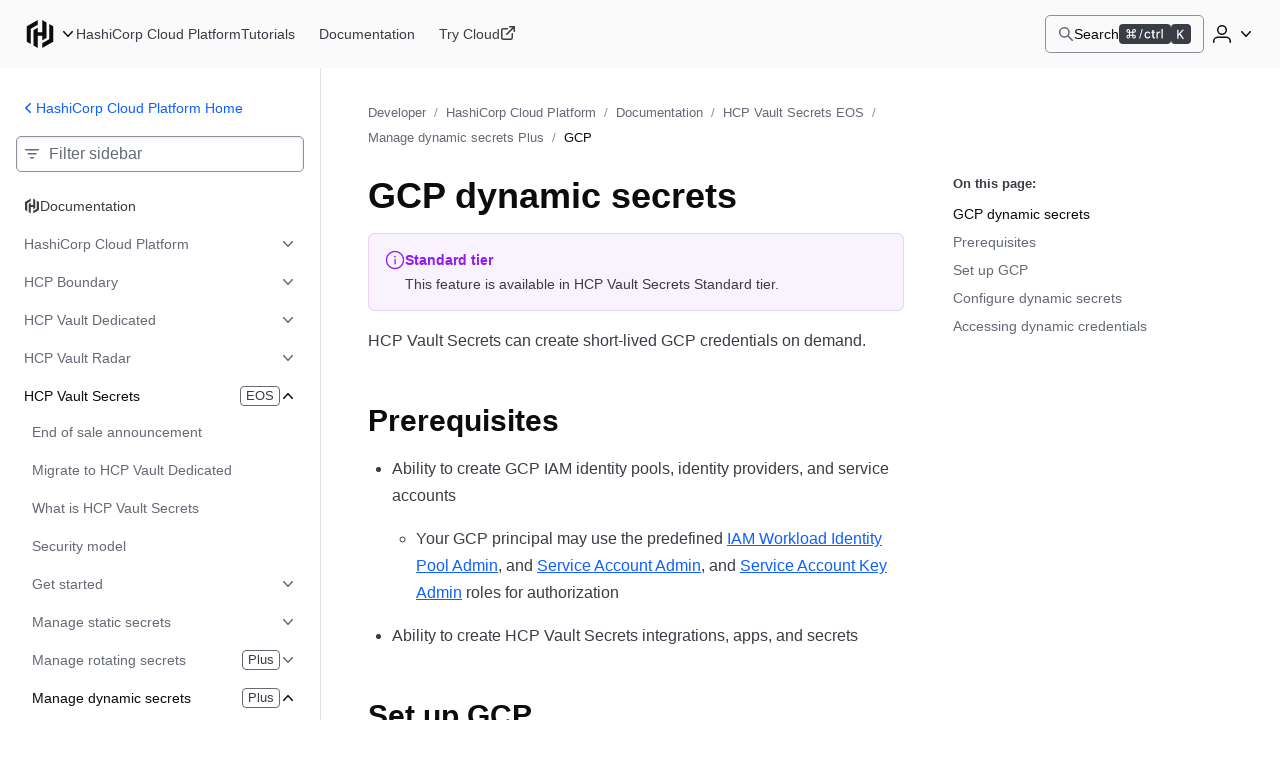

--- FILE ---
content_type: text/html; charset=utf-8
request_url: https://developer.hashicorp.com/hcp/docs/vault-secrets/dynamic-secrets/gcp
body_size: 37698
content:
<!DOCTYPE html><html lang="en"><head><meta charSet="utf-8"/><title>GCP impersonated service account | HashiCorp Cloud Platform | HashiCorp Developer</title><meta http-equiv="x-ua-compatible" content="ie=edge"/><meta property="og:locale" content="en_US"/><meta property="og:type" content="website"/><meta property="article:publisher" content="https://www.facebook.com/HashiCorp/"/><meta name="twitter:site" content="@HashiCorp"/><meta name="twitter:card" content="summary_large_image"/><meta name="theme-color" content="#000"/><meta name="description" property="og:description" content="Describes how to set up dynamic secrets to generate GCP service account tokens"/><meta name="twitter:description" content="Describes how to set up dynamic secrets to generate GCP service account tokens"/><meta property="og:site_name" content="GCP impersonated service account | HashiCorp Cloud Platform | HashiCorp Developer"/><meta property="og:title" content="GCP impersonated service account | HashiCorp Cloud Platform | HashiCorp Developer"/><meta property="og:image" content="https://developer.hashicorp.com/og-image/hcp.jpg"/><link rel="canonical" href="https://developer.hashicorp.com/hcp/docs/vault-secrets/dynamic-secrets/gcp"/><link rel="icon" href="/favicon.ico" sizes="48x48"/><link rel="icon" href="/favicon.svg" sizes="any" type="image/svg+xml"/><meta name="viewport" content="width=device-width, initial-scale=1.0"/><meta name="google-site-verification" content="zRQZqfAsOX-ypXfU0mzAIzb5rUvj5fA4Zw2jWJRN-JI"/><meta name="ahrefs-site-verification" content="9d739b21c466a84dae91df1c79396081a9072152e64f765c9390fed6f249fb84"/><meta name="zd-site-verification" content="xnvnvv1i0wl4tf0pzaymb" data-product="hcp"/><meta name="zd-site-verification" content="36fp2i1pj67d8cjtzf4fi9" data-product="terraform"/><meta name="zd-site-verification" content="nbe87kfyp1sck7b13vj1i" data-product="packer"/><meta name="zd-site-verification" content="wvsmmqa1cfb9am9zlwfj" data-product="consul"/><meta name="zd-site-verification" content="cw22oopfwr68ujj0n5pn9i" data-product="boundary"/><meta name="zd-site-verification" content="lkslvganwfgfqfwpdeicgh" data-product="vault"/><meta name="zd-site-verification" content="jl2wp2hoej9rz6c8rmqdns" data-product="nomad"/><meta name="zd-site-verification" content="2eb0cu6xceo73t0038m0tb" data-product="waypoint"/><meta name="zd-site-verification" content="n52xisxdf3higs2q9kuogd" data-product="vagrant"/><meta name="twitter:image" content="https://developer.hashicorp.com/og-image/hcp.jpg"/><link rel="prefetch" href="https://www.datadoghq-browser-agent.com/datadog-rum-v4.js"/><script type="application/ld+json">[{"@context":"https://schema.org","@type":"BreadcrumbList","itemListElement":[{"@type":"ListItem","position":1,"name":"Developer","item":"https://developer.hashicorp.com/"},{"@type":"ListItem","position":2,"name":"HashiCorp Cloud Platform","item":"https://developer.hashicorp.com/hcp"},{"@type":"ListItem","position":3,"name":"Documentation","item":"https://developer.hashicorp.com/hcp/docs"},{"@type":"ListItem","position":4,"name":"HCP Vault Secrets <sup>EOS</sup>","item":"https://developer.hashicorp.com/hcp/docs/vault-secrets"},{"@type":"ListItem","position":5,"name":"Manage dynamic secrets <sup>Plus</sup>","item":"https://developer.hashicorp.com/hcp/docs/vault-secrets/dynamic-secrets"},{"@type":"ListItem","position":6,"name":"GCP","item":"https://developer.hashicorp.com/hcp/docs/vault-secrets/dynamic-secrets/gcp"}]}]</script><meta name="next-head-count" content="32"/><link rel="preload" href="/_next/static/media/d29050812a1756cf-s.p.woff2" as="font" type="font/woff2" crossorigin="anonymous" data-next-font="size-adjust"/><link rel="preload" href="/_next/static/media/d5a42912b4de4242-s.p.woff2" as="font" type="font/woff2" crossorigin="anonymous" data-next-font="size-adjust"/><link rel="preload" href="/_next/static/css/db23b4aa2f6fa98d.css?dpl=dpl_8CsWiZWBwLg9z31xBdh9E7PTJCtG" as="style"/><link rel="stylesheet" href="/_next/static/css/db23b4aa2f6fa98d.css?dpl=dpl_8CsWiZWBwLg9z31xBdh9E7PTJCtG" data-n-g=""/><link rel="preload" href="/_next/static/css/939bbff0fcfcba86.css?dpl=dpl_8CsWiZWBwLg9z31xBdh9E7PTJCtG" as="style"/><link rel="stylesheet" href="/_next/static/css/939bbff0fcfcba86.css?dpl=dpl_8CsWiZWBwLg9z31xBdh9E7PTJCtG" data-n-p=""/><link rel="preload" href="/_next/static/css/204014b031033f30.css?dpl=dpl_8CsWiZWBwLg9z31xBdh9E7PTJCtG" as="style"/><link rel="stylesheet" href="/_next/static/css/204014b031033f30.css?dpl=dpl_8CsWiZWBwLg9z31xBdh9E7PTJCtG" data-n-p=""/><link rel="preload" href="/_next/static/css/aabd0aed0b449279.css?dpl=dpl_8CsWiZWBwLg9z31xBdh9E7PTJCtG" as="style"/><link rel="stylesheet" href="/_next/static/css/aabd0aed0b449279.css?dpl=dpl_8CsWiZWBwLg9z31xBdh9E7PTJCtG" data-n-p=""/><link rel="preload" href="/_next/static/css/8ff3fa8aa3052e55.css?dpl=dpl_8CsWiZWBwLg9z31xBdh9E7PTJCtG" as="style"/><link rel="stylesheet" href="/_next/static/css/8ff3fa8aa3052e55.css?dpl=dpl_8CsWiZWBwLg9z31xBdh9E7PTJCtG" data-n-p=""/><link rel="preload" href="/_next/static/css/ee927a2d4ace6883.css?dpl=dpl_8CsWiZWBwLg9z31xBdh9E7PTJCtG" as="style"/><link rel="stylesheet" href="/_next/static/css/ee927a2d4ace6883.css?dpl=dpl_8CsWiZWBwLg9z31xBdh9E7PTJCtG" data-n-p=""/><noscript data-n-css=""></noscript><script defer="" nomodule="" src="/_next/static/chunks/polyfills-78c92fac7aa8fdd8.js?dpl=dpl_8CsWiZWBwLg9z31xBdh9E7PTJCtG"></script><script src="/_next/static/chunks/webpack-d8a4d88d32464030.js?dpl=dpl_8CsWiZWBwLg9z31xBdh9E7PTJCtG" defer=""></script><script src="/_next/static/chunks/framework-f2b655730fee1ac7.js?dpl=dpl_8CsWiZWBwLg9z31xBdh9E7PTJCtG" defer=""></script><script src="/_next/static/chunks/main-a18c137d5ec39c36.js?dpl=dpl_8CsWiZWBwLg9z31xBdh9E7PTJCtG" defer=""></script><script src="/_next/static/chunks/pages/_app-5d626c4966dea265.js?dpl=dpl_8CsWiZWBwLg9z31xBdh9E7PTJCtG" defer=""></script><script src="/_next/static/chunks/6622-81b1e0a17c46a7d7.js?dpl=dpl_8CsWiZWBwLg9z31xBdh9E7PTJCtG" defer=""></script><script src="/_next/static/chunks/1395-3123953bf33a1a96.js?dpl=dpl_8CsWiZWBwLg9z31xBdh9E7PTJCtG" defer=""></script><script src="/_next/static/chunks/4040-ed73848f6f1999a6.js?dpl=dpl_8CsWiZWBwLg9z31xBdh9E7PTJCtG" defer=""></script><script src="/_next/static/chunks/8429-2ad298737559d454.js?dpl=dpl_8CsWiZWBwLg9z31xBdh9E7PTJCtG" defer=""></script><script src="/_next/static/chunks/5737-202dc347a37b9f31.js?dpl=dpl_8CsWiZWBwLg9z31xBdh9E7PTJCtG" defer=""></script><script src="/_next/static/chunks/9554-55ddee6fa94a70df.js?dpl=dpl_8CsWiZWBwLg9z31xBdh9E7PTJCtG" defer=""></script><script src="/_next/static/chunks/7427-e31f632db4a1d033.js?dpl=dpl_8CsWiZWBwLg9z31xBdh9E7PTJCtG" defer=""></script><script src="/_next/static/chunks/5261-7172b3687b0e5188.js?dpl=dpl_8CsWiZWBwLg9z31xBdh9E7PTJCtG" defer=""></script><script src="/_next/static/chunks/675-efb2bce08f95475a.js?dpl=dpl_8CsWiZWBwLg9z31xBdh9E7PTJCtG" defer=""></script><script src="/_next/static/chunks/3817-2381c3131653e41f.js?dpl=dpl_8CsWiZWBwLg9z31xBdh9E7PTJCtG" defer=""></script><script src="/_next/static/chunks/1022-9292a38c57e90817.js?dpl=dpl_8CsWiZWBwLg9z31xBdh9E7PTJCtG" defer=""></script><script src="/_next/static/chunks/4678-0061b4d93755d7e9.js?dpl=dpl_8CsWiZWBwLg9z31xBdh9E7PTJCtG" defer=""></script><script src="/_next/static/chunks/pages/hcp/docs/%5B...page%5D-d51f657913f3b00f.js?dpl=dpl_8CsWiZWBwLg9z31xBdh9E7PTJCtG" defer=""></script><script src="/_next/static/EspO07hsMfStE9KrOOq9b/_buildManifest.js?dpl=dpl_8CsWiZWBwLg9z31xBdh9E7PTJCtG" defer=""></script><script src="/_next/static/EspO07hsMfStE9KrOOq9b/_ssgManifest.js?dpl=dpl_8CsWiZWBwLg9z31xBdh9E7PTJCtG" defer=""></script></head><body class="mds-fonts"><div id="__next"><div class="style_root__dZhZu"><a href="https://www.hashicorp.com/conferences/hashiconf#livestream" class="style_linkElem__hCESK"><span class="style_textContainer__6CuI7"><span class="style_tag__jbHGz g-type-body-small-x-strong">HashiConf 2025<!-- --> </span><span class="style_text__rwS0u g-type-body-small">Don&#x27;t miss the live stream of HashiConf Day 2 happening now<span class="style_link__6YYCB g-type-body-small-x-strong"><span class="style_linkText__E8GJf"> <!-- -->View live stream</span><svg xmlns="http://www.w3.org/2000/svg" width="16" height="16" fill="none" viewBox="0 0 16 16" aria-hidden="true"><path fill="currentColor" d="M8.235 4.045a.75.75 0 111.03-1.09l4.5 4.25a.75.75 0 010 1.09l-4.5 4.25a.75.75 0 01-1.03-1.09L11.364 8.5H2.75a.75.75 0 010-1.5h8.614L8.235 4.045z"></path></svg></span></span></span></a></div><script>!function(){try{var d=document.documentElement,n='data-theme',s='setAttribute';var e=localStorage.getItem('theme');if('system'===e||(!e&&true)){var t='(prefers-color-scheme: dark)',m=window.matchMedia(t);if(m.media!==t||m.matches){d.style.colorScheme = 'dark';d[s](n,'dark')}else{d.style.colorScheme = 'light';d[s](n,'light')}}else if(e){d[s](n,e|| '')}if(e==='light'||e==='dark')d.style.colorScheme=e}catch(e){}}()</script><div class="core-dev-dot-layout_root__MT1PZ"><div class="base-layout_root___qiZs" data-layout="base-new"><div class="base-layout_header__XhkxS"><header class="navigation-header_root__oE_HT"><div class="navigation-header_leftSide__V0xlc"><div class="product-page-content_productsDropdown__haUyw"><nav aria-label="Main" data-orientation="horizontal" dir="ltr"><div class="dropdown-menu_root__Hwy5S"><div class="dropdown-menu_activatorWrapper__LxPRt"><button aria-controls="navigation-header-menu-react-aria-1" aria-expanded="false" aria-label="Main menu" class="dropdown-menu_activator__xXb00 g-focus-ring-from-box-shadow-dark product-page-content_productsDropdownButton__bnKKs"><span class="dropdown-menu_activatorLeadingIcon__YQQlH"><svg xmlns="http://www.w3.org/2000/svg" width="24" height="24" fill="none" viewBox="0 0 24 24" aria-hidden="true" class="product-page-content_productsDropdownIcon__gXtly"><g fill="currentColor"><path d="M10.336 1.5L2 6.268v11.456l3.131 1.793V8.061l5.205-2.979V1.5z"></path><path d="M13.664 1.5v9.123h-3.328V7.219L7.203 9.012V20.7l3.133 1.796V13.4h3.328v3.381l3.131-1.793V3.293L13.664 1.5z"></path><path d="M22 17.732L13.664 22.5v-3.582l5.203-2.98V4.484L22 6.276v11.456z"></path></g></svg></span><svg xmlns="http://www.w3.org/2000/svg" width="16" height="16" fill="none" viewBox="0 0 16 16" aria-hidden="true" class="dropdown-menu_activatorTrailingIcon__r_cCd"><path fill="currentColor" fill-rule="evenodd" d="M3.235 5.205a.75.75 0 011.06.03L8 9.158l3.705-3.923a.75.75 0 011.09 1.03l-4.25 4.5a.75.75 0 01-1.09 0l-4.25-4.5a.75.75 0 01.03-1.06z" clip-rule="evenodd"></path></svg></button></div><div class="dropdown-menu_dropdownContainer__AZWxN" id="navigation-header-menu-react-aria-1" style="display:none"><div class="style_root__z3EwE style_productPanel__Z4UFi style_hasSide__15FV8 style_topPromo__SGVhk style_hasSide__ecwjD"><div class="style_mainPanel__MpQn1"><div class="style_promo__e6yXp style_hasSide__635Xt style_topPromo__vRc5s"><div class="style_icon__rYEcI"><svg class="style_flight-icon__rrFs8" aria-hidden="true" fill="currentColor" id=":Raqlkqcm:" width="16" height="16" viewBox="0 0 16 16" xmlns="http://www.w3.org/2000/svg"><use href="/_next/static/media/svg-sprite.8ce6dd4a.svg#flight-hashicorp-16"></use></svg></div><div class="style_rightContent__zvciM"><div><div class="style_title__eEtAF">HashiCorp Cloud Platform</div><div class="style_description__ATQzz">Get started in minutes with our cloud products</div></div><a class="style_link__U4Sfy" data-radix-collection-item="" href="/hcp">All HCP Products<svg class="style_flight-icon__rrFs8" aria-hidden="true" fill="currentColor" id=":Raiqlkqcm:" width="16" height="16" viewBox="0 0 16 16" xmlns="http://www.w3.org/2000/svg"><use href="/_next/static/media/svg-sprite.8ce6dd4a.svg#flight-external-link-16"></use></svg></a></div></div><div class="style_column__9is2G style_hasSide__A3F31"><ul class="style_productCategories__j1h4T"><li class="style_productCategory__9UHKG"><span class="mds-typography-body-300 style_eyebrow__OCUlS">Infrastructure Lifecycle Management</span><ul class="style_productList__uPlTj"><li><a aria-label="Terraform - Manage infrastructure as code" class="style_focusIndicator__uTVwt" data-radix-collection-item="" href="/terraform"><div class="style_productWrapper__ACHaw"><div class="style_productLogo__cTxLO"><svg class="style_flight-icon__rrFs8 style_terraform__nU44i" aria-hidden="true" fill="currentColor" id=":R16cqlkqcm:" width="16" height="16" viewBox="0 0 16 16" xmlns="http://www.w3.org/2000/svg"><use href="/_next/static/media/svg-sprite.8ce6dd4a.svg#flight-terraform-fill-16"></use></svg></div><div class="style_productTextContent__o8DJ6"><span>Terraform</span><span class="style_productDesc__bi44f">Manage infrastructure as code</span></div></div></a></li><li><a aria-label="Packer - Build machine images" class="style_focusIndicator__uTVwt" data-radix-collection-item="" href="/packer"><div class="style_productWrapper__ACHaw"><div class="style_productLogo__cTxLO"><svg class="style_flight-icon__rrFs8" aria-hidden="true" fill="currentColor" id=":R1acqlkqcm:" width="16" height="16" viewBox="0 0 16 16" xmlns="http://www.w3.org/2000/svg"><use href="/_next/static/media/svg-sprite.8ce6dd4a.svg#flight-packer-fill-color-16"></use></svg></div><div class="style_productTextContent__o8DJ6"><span>Packer</span><span class="style_productDesc__bi44f">Build machine images</span></div></div></a></li><li><a aria-label="Nomad - Orchestrate workloads" class="style_focusIndicator__uTVwt" data-radix-collection-item="" href="/nomad"><div class="style_productWrapper__ACHaw"><div class="style_productLogo__cTxLO"><svg class="style_flight-icon__rrFs8" aria-hidden="true" fill="currentColor" id=":R1ecqlkqcm:" width="16" height="16" viewBox="0 0 16 16" xmlns="http://www.w3.org/2000/svg"><use href="/_next/static/media/svg-sprite.8ce6dd4a.svg#flight-nomad-fill-color-16"></use></svg></div><div class="style_productTextContent__o8DJ6"><span>Nomad</span><span class="style_productDesc__bi44f">Orchestrate workloads</span></div></div></a></li><li><a aria-label="Waypoint - Standardize application patterns" class="style_focusIndicator__uTVwt" data-radix-collection-item="" href="/waypoint"><div class="style_productWrapper__ACHaw"><div class="style_productLogo__cTxLO"><svg class="style_flight-icon__rrFs8" aria-hidden="true" fill="currentColor" id=":R1icqlkqcm:" width="16" height="16" viewBox="0 0 16 16" xmlns="http://www.w3.org/2000/svg"><use href="/_next/static/media/svg-sprite.8ce6dd4a.svg#flight-waypoint-fill-color-16"></use></svg></div><div class="style_productTextContent__o8DJ6"><span>Waypoint</span><span class="style_productDesc__bi44f">Standardize application patterns</span></div></div></a></li><li><a aria-label="Vagrant - Build developer environments" class="style_focusIndicator__uTVwt" data-radix-collection-item="" href="/vagrant"><div class="style_productWrapper__ACHaw"><div class="style_productLogo__cTxLO"><svg class="style_flight-icon__rrFs8" aria-hidden="true" fill="currentColor" id=":R1mcqlkqcm:" width="16" height="16" viewBox="0 0 16 16" xmlns="http://www.w3.org/2000/svg"><use href="/_next/static/media/svg-sprite.8ce6dd4a.svg#flight-vagrant-fill-color-16"></use></svg></div><div class="style_productTextContent__o8DJ6"><span>Vagrant</span><span class="style_productDesc__bi44f">Build developer environments</span></div></div></a></li></ul></li><li class="style_productCategory__9UHKG"><span class="mds-typography-body-300 style_eyebrow__OCUlS">Security Lifecycle Management</span><ul class="style_productList__uPlTj"><li><a aria-label="Vault - Centrally manage secrets" class="style_focusIndicator__uTVwt" data-radix-collection-item="" href="/vault"><div class="style_productWrapper__ACHaw"><div class="style_productLogo__cTxLO"><svg class="style_flight-icon__rrFs8" aria-hidden="true" fill="currentColor" id=":R16kqlkqcm:" width="16" height="16" viewBox="0 0 16 16" xmlns="http://www.w3.org/2000/svg"><use href="/_next/static/media/svg-sprite.8ce6dd4a.svg#flight-vault-fill-color-16"></use></svg></div><div class="style_productTextContent__o8DJ6"><span>Vault</span><span class="style_productDesc__bi44f">Centrally manage secrets</span></div></div></a></li><li><a aria-label="Boundary - Secure remote access" class="style_focusIndicator__uTVwt" data-radix-collection-item="" href="/boundary"><div class="style_productWrapper__ACHaw"><div class="style_productLogo__cTxLO"><svg class="style_flight-icon__rrFs8" aria-hidden="true" fill="currentColor" id=":R1akqlkqcm:" width="16" height="16" viewBox="0 0 16 16" xmlns="http://www.w3.org/2000/svg"><use href="/_next/static/media/svg-sprite.8ce6dd4a.svg#flight-boundary-fill-color-16"></use></svg></div><div class="style_productTextContent__o8DJ6"><span>Boundary</span><span class="style_productDesc__bi44f">Secure remote access</span></div></div></a></li><li><a aria-label="HCP Vault Radar - Scan for embedded secrets" class="style_focusIndicator__uTVwt" data-radix-collection-item="" href="/hcp/docs/vault-radar"><div class="style_productWrapper__ACHaw"><div class="style_productLogo__cTxLO"><svg class="style_flight-icon__rrFs8 style_hcpVaultRadar__nukMV" aria-hidden="true" fill="currentColor" id=":R1ekqlkqcm:" width="16" height="16" viewBox="0 0 16 16" xmlns="http://www.w3.org/2000/svg"><use href="/_next/static/media/svg-sprite.8ce6dd4a.svg#flight-vault-radar-16"></use></svg></div><div class="style_productTextContent__o8DJ6"><span>HCP Vault Radar</span><span class="style_productDesc__bi44f">Scan for embedded secrets</span></div></div></a></li><li><a aria-label="Consul - Secure network services" class="style_focusIndicator__uTVwt" data-radix-collection-item="" href="/consul"><div class="style_productWrapper__ACHaw"><div class="style_productLogo__cTxLO"><svg class="style_flight-icon__rrFs8" aria-hidden="true" fill="currentColor" id=":R1ikqlkqcm:" width="16" height="16" viewBox="0 0 16 16" xmlns="http://www.w3.org/2000/svg"><use href="/_next/static/media/svg-sprite.8ce6dd4a.svg#flight-consul-fill-color-16"></use></svg></div><div class="style_productTextContent__o8DJ6"><span>Consul</span><span class="style_productDesc__bi44f">Secure network services</span></div></div></a></li></ul></li></ul></div></div><div class="style_column__9is2G style_sidePanel__qxYNB"><span class="mds-typography-body-200 mds-typography-font-weight-semibold style_sidePanelText__APb7X">Learn</span><ul class="style_sidePanelItems__i8_HV"><li><a aria-label="Certifications - Get HashiCorp certified" class="style_sidePanelItem__j0j0G style_focusIndicator__uTVwt" href="/certifications"><div class="style_iconBackground__fn5_s"><svg class="style_flight-icon__rrFs8" aria-hidden="true" fill="var(--token-color-foreground-faint)" id=":R2dalkqcm:" width="16" height="16" viewBox="0 0 16 16" xmlns="http://www.w3.org/2000/svg"><use href="/_next/static/media/svg-sprite.8ce6dd4a.svg#flight-award-16"></use></svg></div><div class="style_sidePanelItemContent__xFcSA"><span class="mds-typography-body-200 mds-typography-font-weight-semibold style_sidePanelText__APb7X">Certifications</span><span class="style_sidePanelItemDesc__UrOLh">Get HashiCorp certified</span></div></a></li><li><a aria-label="Tutorials - Learn HashiCorp products" class="style_sidePanelItem__j0j0G style_focusIndicator__uTVwt" href="/tutorials"><div class="style_iconBackground__fn5_s"><svg class="style_flight-icon__rrFs8" aria-hidden="true" fill="var(--token-color-foreground-faint)" id=":R2lalkqcm:" width="16" height="16" viewBox="0 0 16 16" xmlns="http://www.w3.org/2000/svg"><use href="/_next/static/media/svg-sprite.8ce6dd4a.svg#flight-learn-16"></use></svg></div><div class="style_sidePanelItemContent__xFcSA"><span class="mds-typography-body-200 mds-typography-font-weight-semibold style_sidePanelText__APb7X">Tutorials</span><span class="style_sidePanelItemDesc__UrOLh">Learn HashiCorp products</span></div></a></li><li><a aria-label="Validated Patterns - Field-tested patterns for using HashiCorp products" class="style_sidePanelItem__j0j0G style_focusIndicator__uTVwt" href="/validated-patterns"><div class="style_iconBackground__fn5_s"><svg class="style_flight-icon__rrFs8" aria-hidden="true" fill="var(--token-color-foreground-faint)" id=":R2talkqcm:" width="16" height="16" viewBox="0 0 16 16" xmlns="http://www.w3.org/2000/svg"><use href="/_next/static/media/svg-sprite.8ce6dd4a.svg#flight-check-circle-16"></use></svg></div><div class="style_sidePanelItemContent__xFcSA"><span class="mds-typography-body-200 mds-typography-font-weight-semibold style_sidePanelText__APb7X">Validated Patterns</span><span class="style_sidePanelItemDesc__UrOLh">Field-tested patterns for using HashiCorp products</span></div></a></li><li><a aria-label="Well-Architected Framework - Adopt HashiCorp best practices" class="style_sidePanelItem__j0j0G style_focusIndicator__uTVwt" href="/well-architected-framework"><div class="style_iconBackground__fn5_s"><svg class="style_flight-icon__rrFs8" aria-hidden="true" fill="var(--token-color-foreground-faint)" id=":R35alkqcm:" width="16" height="16" viewBox="0 0 16 16" xmlns="http://www.w3.org/2000/svg"><use href="/_next/static/media/svg-sprite.8ce6dd4a.svg#flight-layers-16"></use></svg></div><div class="style_sidePanelItemContent__xFcSA"><span class="mds-typography-body-200 mds-typography-font-weight-semibold style_sidePanelText__APb7X">Well-Architected Framework</span><span class="style_sidePanelItemDesc__UrOLh">Adopt HashiCorp best practices</span></div></a></li></ul></div></div></div></div></nav></div><div class="product-page-content_productLinkAndNav__YTzcr"><a aria-label="HashiCorp Cloud Platform home" class="product-icon-text-link_root__bNTSz g-focus-ring-from-box-shadow-dark" href="/hcp"><div class="product-icon-text-lockup_root__358wV"><span class="product-icon-text-lockup_text__nHTL7 hds-typography-body-200">HashiCorp Cloud Platform</span></div></a><nav aria-label="Main" data-orientation="horizontal" dir="ltr" class="nav-bar-list-container_nav__C_i0_"><div style="position:relative"><ul data-orientation="horizontal" class="nav-bar-list-container_ul___04HI" dir="ltr"><li><a aria-label="HashiCorp Cloud Platform Tutorials" class="primary-nav-link_root__RXZIC g-focus-ring-from-box-shadow-dark" href="/hcp/tutorials"><span class="text_root__r0DFB hds-typography-body-200 hds-font-weight-medium primary-nav-link_linkText__58O0C">Tutorials</span></a></li><li><a aria-label="HashiCorp Cloud Platform Documentation" class="primary-nav-link_root__RXZIC g-focus-ring-from-box-shadow-dark" href="/hcp/docs"><span class="text_root__r0DFB hds-typography-body-200 hds-font-weight-medium primary-nav-link_linkText__58O0C">Documentation</span></a></li><li><a aria-label="HashiCorp Cloud Platform Try Cloud" class="primary-nav-link_root__RXZIC g-focus-ring-from-box-shadow-dark" aria-describedby="opens-in-new-tab-label-react-aria-5" target="_blank" href="https://portal.cloud.hashicorp.com/sign-up"><span class="text_root__r0DFB hds-typography-body-200 hds-font-weight-medium primary-nav-link_linkText__58O0C">Try Cloud</span><svg xmlns="http://www.w3.org/2000/svg" width="16" height="16" fill="none" viewBox="0 0 16 16" aria-hidden="true"><g fill="currentColor"><path d="M9 .75A.75.75 0 019.75 0h4.5c.206 0 .393.083.529.218l.001.002.002.001A.748.748 0 0115 .75v4.5a.75.75 0 01-1.5 0V2.56L7.28 8.78a.75.75 0 01-1.06-1.06l6.22-6.22H9.75A.75.75 0 019 .75z"></path><path d="M3.25 3.5a.75.75 0 00-.75.75v7.5c0 .414.336.75.75.75h7.5a.75.75 0 00.75-.75v-4a.75.75 0 011.5 0v4A2.25 2.25 0 0110.75 14h-7.5A2.25 2.25 0 011 11.75v-7.5A2.25 2.25 0 013.25 2h4a.75.75 0 010 1.5h-4z"></path></g></svg></a><span class="g-screen-reader-only" id="opens-in-new-tab-label-react-aria-5">(opens in new tab)</span></li></ul></div></nav></div></div><div class="navigation-header_rightSide___Vvh_"><button aria-label="Search" class="command-bar-activator_root__qgVMy g-focus-ring-from-box-shadow-dark"><span class="command-bar-activator_left__ATQTg"><span class="command-bar-activator_leadingIcon__jECP5"><svg xmlns="http://www.w3.org/2000/svg" width="16" height="16" fill="none" viewBox="0 0 16 16" aria-hidden="true"><path fill="currentColor" fill-rule="evenodd" d="M6.344.969a5.375 5.375 0 103.233 9.669l4.174 4.174a.75.75 0 001.06-1.061l-4.173-4.174A5.375 5.375 0 006.344.97zM2.469 6.344a3.875 3.875 0 117.75 0 3.875 3.875 0 01-7.75 0z" clip-rule="evenodd"></path></svg></span><span class="text_root__r0DFB hds-typography-body-200 hds-font-weight-regular command-bar-activator_text__pTZN_">Search</span></span><span class="command-bar-activator_right__XejfJ"><span class="g-screen-reader-only">Command or control key</span><span aria-hidden="true" class="badge_root___Z7Nt badge_small__GI0Zk badge_filled-neutral-dark-mode__VC3Ba command-bar-activator_keyBadge__xnKpi"><div class="cmd-ctrl-icon_root___TToz"><svg xmlns="http://www.w3.org/2000/svg" width="41" height="11" fill="none" viewBox="0 0 41 11"><path fill="#fff" fill-rule="evenodd" d="M4.125 2.063V3h2.25v-.937a2.062 2.062 0 1 1 2.063 2.062H7.5v2.25h.938a2.062 2.062 0 1 1-2.063 2.063V7.5h-2.25v.938a2.062 2.062 0 1 1-2.062-2.063H3v-2.25h-.937a2.062 2.062 0 1 1 2.062-2.062m-2.062-.938a.937.937 0 1 0 0 1.875H3v-.937a.937.937 0 0 0-.937-.938M7.5 7.5v.938a.937.937 0 1 0 .938-.938zM6.375 6.375v-2.25h-2.25v2.25zM2.063 7.5H3v.938a.937.937 0 1 1-.937-.938M7.5 3h.938a.937.937 0 1 0-.938-.937z" clip-rule="evenodd"/><path fill="#fff" d="M15.09 10.5 18.085 0h-1.097L14 10.5zM26.387 5.308c-.183-1.445-1.263-2.534-3.05-2.534C21.264 2.774 20 4.247 20 6.61c0 2.41 1.27 3.89 3.344 3.89 1.76 0 2.86-1.034 3.043-2.5H25.02c-.184.808-.792 1.247-1.682 1.247-1.172 0-1.898-.994-1.898-2.637 0-1.61.72-2.583 1.898-2.583.942 0 1.518.555 1.681 1.281zM28.6 1.041v1.897h-1.133v1.178H28.6v4.281c0 1.432.622 2.007 2.186 2.007.275 0 .537-.034.766-.075V9.158c-.196.02-.32.034-.537.034-.7 0-1.008-.35-1.008-1.15V4.115h1.545V2.938h-1.545V1.041zM33.207 10.356h1.407V5.911c0-1.048.752-1.767 1.819-1.767.249 0 .667.048.785.082V2.842a3.372 3.372 0 0 0-.628-.054c-.93 0-1.721.527-1.924 1.26h-.105v-1.13h-1.354zM38.638 10.356h1.407V0h-1.407z"/></svg></div></span><span class="g-screen-reader-only">K key</span><span aria-hidden="true" class="badge_root___Z7Nt badge_small__GI0Zk badge_filled-neutral-dark-mode__VC3Ba command-bar-activator_keyBadge__xnKpi"><div class="k-icon_root__a_5pR"><svg xmlns="http://www.w3.org/2000/svg" width="8" height="10" fill="none" viewBox="0 0 8 10"><path fill="#fff" d="M1.512 9.84v-3l.986-1.147L5.445 9.84h1.704L3.46 4.745 6.857.84H5.244L1.61 5.094h-.098V.84H.15v9z"/></svg></div></span></span></button><div class="navigation-header_authenticationControls__EP1LY"><div class="disclosure_root__rcBaW dropdown-disclosure_root__pzZlN dropdown-disclosure_list-position--right__WP_Kj"><button aria-controls="disclosure-react-aria-6-content" aria-expanded="false" aria-label="User menu" class="disclosure_activator__pORI0 activator_root__pOfAQ dropdown-disclosure_activator__nGgNo navigation-header_userDropdownDisclosureActivator__RayIV g-focus-ring-from-box-shadow-dark activator_hasIcon__5HO6W g-focus-ring-from-box-shadow"><span class="activator_childrenWrapper__kaK0w"><svg xmlns="http://www.w3.org/2000/svg" width="24" height="24" fill="none" viewBox="0 0 24 24" aria-hidden="true"><g fill="currentColor"><path fill-rule="evenodd" d="M12 3a5 5 0 100 10 5 5 0 000-10zM8.5 8a3.5 3.5 0 117 0 3.5 3.5 0 01-7 0z" clip-rule="evenodd"></path><path d="M7.75 14.5A4.75 4.75 0 003 19.25v1a.75.75 0 001.5 0v-1A3.25 3.25 0 017.75 16h8.5a3.25 3.25 0 013.25 3.25v1a.75.75 0 001.5 0v-1a4.75 4.75 0 00-4.75-4.75h-8.5z"></path></g></svg></span><span class="activator_chevronWrapper__4_AVG"><svg xmlns="http://www.w3.org/2000/svg" width="16" height="16" fill="none" viewBox="0 0 16 16" aria-hidden="true"><path fill="currentColor" fill-rule="evenodd" d="M3.235 5.205a.75.75 0 011.06.03L8 9.158l3.705-3.923a.75.75 0 011.09 1.03l-4.25 4.5a.75.75 0 01-1.09 0l-4.25-4.5a.75.75 0 01.03-1.06z" clip-rule="evenodd"></path></svg></span></button><div class="disclosure_contentContainer__QQ4kt dropdown-disclosure_content__ZZRPG undefined" id="disclosure-react-aria-6-content"><ul class="dropdown-disclosure_list__urBXU"><li class="list-item_root__ZdUej"><button class="list-item_button__nXy5K g-focus-ring-from-box-shadow"><span class="text_root__r0DFB hds-typography-body-200 hds-font-weight-medium">Sign in</span></button></li><li class="list-item_root__ZdUej"><a class="list-item_link__l6lDd g-focus-ring-from-box-shadow" href="/sign-up"><span class="text_root__r0DFB hds-typography-body-200 hds-font-weight-medium">Sign up</span></a></li><li class="list-item_root__ZdUej"><hr class="list-item_separator__cBVLs"/></li><li class="list-item_root__ZdUej user-dropdown-switcher_listItem__Q_GIj hds-font-weight-medium"><label class="theme-switcher_label__7Boh2 hds-typography-body-200" for="react-aria-8">Theme</label></li></ul></div></div></div><button aria-label="Open navigation menu" class="navigation-header_mobileMenuButton__74S4w"><svg xmlns="http://www.w3.org/2000/svg" width="24" height="24" fill="none" viewBox="0 0 24 24" aria-hidden="true"><g fill="currentColor"><path d="M2 5.75A.75.75 0 012.75 5h18.5a.75.75 0 010 1.5H2.75A.75.75 0 012 5.75zM2 11.75a.75.75 0 01.75-.75h18.5a.75.75 0 010 1.5H2.75a.75.75 0 01-.75-.75zM2.75 17a.75.75 0 000 1.5h18.5a.75.75 0 000-1.5H2.75z"></path></g></svg></button></div></header></div><div class="base-layout_contentArea__BMvQn"><div class="sidebar-sidecar-layout_root__h5rD8 sidebar-sidecar-layout_mainWidth-narrow__FhCbs"><div class="mobile-menu-container_root__fPUFu sidebar-sidecar-layout_sidebarContainer__4fcF8"><div class="sidebar-sidecar-layout_sidebarContentWrapper__ftn5q"><div class="sidebar-sidecar-layout_sidePadding__iwNw_"><div class="sidebar_sidebar___fTlC"><div class="sidebar_backToLinkWrapper__F6iLs"><div class="sidebar-back-to-link_root__z_Hj1"><a class="standalone-link_standaloneLink__ahuej g-focus-ring-from-box-shadow standalone-link_primary__ESNCA" href="/hcp"><div class="standalone-link_standaloneLinkContents__4I2XN standalone-link_medium__J2yVM"><svg xmlns="http://www.w3.org/2000/svg" width="16" height="16" fill="none" viewBox="0 0 16 16" aria-hidden="true"><path fill="currentColor" fill-rule="evenodd" d="M10.795 3.235a.75.75 0 01-.03 1.06L6.842 8l3.923 3.705a.75.75 0 01-1.03 1.09l-4.5-4.25a.75.75 0 010-1.09l4.5-4.25a.75.75 0 011.06.03z" clip-rule="evenodd"></path></svg><span class="standalone-link_text__7GEyG">HashiCorp Cloud Platform Home</span></div></a></div></div><div class="sidebar_filterInputWrapper__0_l_Y"><div class="filter-input_filterInputContainer__thZt3"><svg xmlns="http://www.w3.org/2000/svg" width="16" height="16" fill="none" viewBox="0 0 16 16" aria-hidden="true" class="filter-input_filterIcon__UET0p filter-input_sharedIconColorAndPositioning__hXPit"><g fill="currentColor"><path d="M1 3.75A.75.75 0 011.75 3h12.5a.75.75 0 010 1.5H1.75A.75.75 0 011 3.75zM3.5 7.75A.75.75 0 014.25 7h7.5a.75.75 0 010 1.5h-7.5a.75.75 0 01-.75-.75zM6.75 11a.75.75 0 000 1.5h2.5a.75.75 0 000-1.5h-2.5z"></path></g></svg><input class="filter-input_filterInput__hga4N g-focus-ring-from-box-shadow" placeholder="Filter sidebar" autoComplete="off" autoCorrect="off" autoCapitalize="none" spellcheck="false" value=""/></div></div><nav aria-labelledby="sidebar-label" class="sidebar_nav__IworY" id="sidebar-nav"><div class="g-screen-reader-only"><h2 class="sidebar-headings_root__tGfxC" id="sidebar-label">Documentation</h2></div><ul class="sidebar_navList__4Rg4g"><li><a class="sidebar-nav-highlight-item_root___pPhp g-focus-ring-from-box-shadow" href="/hcp/docs"><svg xmlns="http://www.w3.org/2000/svg" width="16" height="16" fill="none" viewBox="0 0 16 16" aria-hidden="true" class="sidebar-nav-highlight-item_icon__G8JxG"><g fill="currentColor"><path d="M6.835.6L1 3.96v8.074l2.192 1.264V5.224l3.643-2.1V.6z"></path><path d="M9.165.6v6.43h-2.33v-2.4L4.642 5.894v8.237l2.193 1.266v-6.41h2.33v2.383l2.192-1.264V1.864L9.165.6z"></path><path d="M15 12.04L9.165 15.4v-2.525l3.642-2.1V2.703L15 3.966v8.073z"></path></g></svg><span class="sidebar-nav-highlight-item_text__VORFJ hds-typography-body-200">Documentation</span></a></li><li id="sidebar-nav-item-0"><button class="sidebar-nav-menu-item_sidebarNavMenuItem__PiyI8 g-focus-ring-from-box-shadow" id="sidebar-nav-item-0-button"><span class="text_root__r0DFB hds-typography-body-200 hds-font-weight-regular sidebar-nav-menu-item_navMenuItemLabel__tJHwX">HashiCorp Cloud Platform</span><div class="sidebar-nav-menu-item_rightIconsContainer__hynke"><svg xmlns="http://www.w3.org/2000/svg" width="16" height="16" fill="none" viewBox="0 0 16 16" aria-hidden="true"><path fill="currentColor" fill-rule="evenodd" d="M3.235 5.205a.75.75 0 011.06.03L8 9.158l3.705-3.923a.75.75 0 011.09 1.03l-4.25 4.5a.75.75 0 01-1.09 0l-4.25-4.5a.75.75 0 01.03-1.06z" clip-rule="evenodd"></path></svg></div></button></li><li id="sidebar-nav-item-75"><button class="sidebar-nav-menu-item_sidebarNavMenuItem__PiyI8 g-focus-ring-from-box-shadow" id="sidebar-nav-item-75-button"><span class="text_root__r0DFB hds-typography-body-200 hds-font-weight-regular sidebar-nav-menu-item_navMenuItemLabel__tJHwX">HCP Boundary</span><div class="sidebar-nav-menu-item_rightIconsContainer__hynke"><svg xmlns="http://www.w3.org/2000/svg" width="16" height="16" fill="none" viewBox="0 0 16 16" aria-hidden="true"><path fill="currentColor" fill-rule="evenodd" d="M3.235 5.205a.75.75 0 011.06.03L8 9.158l3.705-3.923a.75.75 0 011.09 1.03l-4.25 4.5a.75.75 0 01-1.09 0l-4.25-4.5a.75.75 0 01.03-1.06z" clip-rule="evenodd"></path></svg></div></button></li><li id="sidebar-nav-item-91"><button class="sidebar-nav-menu-item_sidebarNavMenuItem__PiyI8 g-focus-ring-from-box-shadow" id="sidebar-nav-item-91-button"><span class="text_root__r0DFB hds-typography-body-200 hds-font-weight-regular sidebar-nav-menu-item_navMenuItemLabel__tJHwX">HCP Vault Dedicated</span><div class="sidebar-nav-menu-item_rightIconsContainer__hynke"><svg xmlns="http://www.w3.org/2000/svg" width="16" height="16" fill="none" viewBox="0 0 16 16" aria-hidden="true"><path fill="currentColor" fill-rule="evenodd" d="M3.235 5.205a.75.75 0 011.06.03L8 9.158l3.705-3.923a.75.75 0 011.09 1.03l-4.25 4.5a.75.75 0 01-1.09 0l-4.25-4.5a.75.75 0 01.03-1.06z" clip-rule="evenodd"></path></svg></div></button></li><li id="sidebar-nav-item-149"><button class="sidebar-nav-menu-item_sidebarNavMenuItem__PiyI8 g-focus-ring-from-box-shadow" id="sidebar-nav-item-149-button"><span class="text_root__r0DFB hds-typography-body-200 hds-font-weight-regular sidebar-nav-menu-item_navMenuItemLabel__tJHwX">HCP Vault Radar</span><div class="sidebar-nav-menu-item_rightIconsContainer__hynke"><svg xmlns="http://www.w3.org/2000/svg" width="16" height="16" fill="none" viewBox="0 0 16 16" aria-hidden="true"><path fill="currentColor" fill-rule="evenodd" d="M3.235 5.205a.75.75 0 011.06.03L8 9.158l3.705-3.923a.75.75 0 011.09 1.03l-4.25 4.5a.75.75 0 01-1.09 0l-4.25-4.5a.75.75 0 01.03-1.06z" clip-rule="evenodd"></path></svg></div></button></li><li id="sidebar-nav-item-258"><button aria-controls="sidebar-nav-item-258-list" aria-expanded="true" class="sidebar-nav-menu-item_sidebarNavMenuItem__PiyI8 g-focus-ring-from-box-shadow" id="sidebar-nav-item-258-button"><span class="text_root__r0DFB hds-typography-body-200 hds-font-weight-regular sidebar-nav-menu-item_navMenuItemLabel__tJHwX">HCP Vault Secrets</span><div class="sidebar-nav-menu-item_rightIconsContainer__hynke"><span class="g-screen-reader-only">EOS</span><span aria-hidden="true" class="badge_root___Z7Nt badge_small__GI0Zk badge_outlined-neutral__32YXY"><span>EOS</span></span><svg xmlns="http://www.w3.org/2000/svg" width="16" height="16" fill="none" viewBox="0 0 16 16" aria-hidden="true"><path fill="currentColor" fill-rule="evenodd" d="M3.235 5.205a.75.75 0 011.06.03L8 9.158l3.705-3.923a.75.75 0 011.09 1.03l-4.25 4.5a.75.75 0 01-1.09 0l-4.25-4.5a.75.75 0 01.03-1.06z" clip-rule="evenodd"></path></svg></div></button><ul id="sidebar-nav-item-258-list"><li id="sidebar-nav-item-259"><a class="sidebar-nav-menu-item_sidebarNavMenuItem__PiyI8 g-focus-ring-from-box-shadow" href="/hcp/docs/vault-secrets/end-of-sale-announcement"><span class="text_root__r0DFB hds-typography-body-200 hds-font-weight-regular sidebar-nav-menu-item_navMenuItemLabel__tJHwX">End of sale announcement</span></a></li><li id="sidebar-nav-item-260"><a class="sidebar-nav-menu-item_sidebarNavMenuItem__PiyI8 g-focus-ring-from-box-shadow" href="/hcp/docs/vault-secrets/migrate-vault"><span class="text_root__r0DFB hds-typography-body-200 hds-font-weight-regular sidebar-nav-menu-item_navMenuItemLabel__tJHwX">Migrate to HCP Vault Dedicated</span></a></li><li id="sidebar-nav-item-261"><a class="sidebar-nav-menu-item_sidebarNavMenuItem__PiyI8 g-focus-ring-from-box-shadow" href="/hcp/docs/vault-secrets"><span class="text_root__r0DFB hds-typography-body-200 hds-font-weight-regular sidebar-nav-menu-item_navMenuItemLabel__tJHwX">What is HCP Vault Secrets</span></a></li><li id="sidebar-nav-item-262"><a class="sidebar-nav-menu-item_sidebarNavMenuItem__PiyI8 g-focus-ring-from-box-shadow" href="/hcp/docs/vault-secrets/security-model"><span class="text_root__r0DFB hds-typography-body-200 hds-font-weight-regular sidebar-nav-menu-item_navMenuItemLabel__tJHwX">Security model</span></a></li><li id="sidebar-nav-item-263"><button class="sidebar-nav-menu-item_sidebarNavMenuItem__PiyI8 g-focus-ring-from-box-shadow" id="sidebar-nav-item-263-button"><span class="text_root__r0DFB hds-typography-body-200 hds-font-weight-regular sidebar-nav-menu-item_navMenuItemLabel__tJHwX">Get started</span><div class="sidebar-nav-menu-item_rightIconsContainer__hynke"><svg xmlns="http://www.w3.org/2000/svg" width="16" height="16" fill="none" viewBox="0 0 16 16" aria-hidden="true"><path fill="currentColor" fill-rule="evenodd" d="M3.235 5.205a.75.75 0 011.06.03L8 9.158l3.705-3.923a.75.75 0 011.09 1.03l-4.25 4.5a.75.75 0 01-1.09 0l-4.25-4.5a.75.75 0 01.03-1.06z" clip-rule="evenodd"></path></svg></div></button></li><li id="sidebar-nav-item-272"><button class="sidebar-nav-menu-item_sidebarNavMenuItem__PiyI8 g-focus-ring-from-box-shadow" id="sidebar-nav-item-272-button"><span class="text_root__r0DFB hds-typography-body-200 hds-font-weight-regular sidebar-nav-menu-item_navMenuItemLabel__tJHwX">Manage static secrets</span><div class="sidebar-nav-menu-item_rightIconsContainer__hynke"><svg xmlns="http://www.w3.org/2000/svg" width="16" height="16" fill="none" viewBox="0 0 16 16" aria-hidden="true"><path fill="currentColor" fill-rule="evenodd" d="M3.235 5.205a.75.75 0 011.06.03L8 9.158l3.705-3.923a.75.75 0 011.09 1.03l-4.25 4.5a.75.75 0 01-1.09 0l-4.25-4.5a.75.75 0 01.03-1.06z" clip-rule="evenodd"></path></svg></div></button></li><li id="sidebar-nav-item-277"><button class="sidebar-nav-menu-item_sidebarNavMenuItem__PiyI8 g-focus-ring-from-box-shadow" id="sidebar-nav-item-277-button"><span class="text_root__r0DFB hds-typography-body-200 hds-font-weight-regular sidebar-nav-menu-item_navMenuItemLabel__tJHwX">Manage rotating secrets</span><div class="sidebar-nav-menu-item_rightIconsContainer__hynke"><span class="g-screen-reader-only">Plus</span><span aria-hidden="true" class="badge_root___Z7Nt badge_small__GI0Zk badge_outlined-neutral__32YXY"><span>Plus</span></span><svg xmlns="http://www.w3.org/2000/svg" width="16" height="16" fill="none" viewBox="0 0 16 16" aria-hidden="true"><path fill="currentColor" fill-rule="evenodd" d="M3.235 5.205a.75.75 0 011.06.03L8 9.158l3.705-3.923a.75.75 0 011.09 1.03l-4.25 4.5a.75.75 0 01-1.09 0l-4.25-4.5a.75.75 0 01.03-1.06z" clip-rule="evenodd"></path></svg></div></button></li><li id="sidebar-nav-item-289"><button aria-controls="sidebar-nav-item-289-list" aria-expanded="true" class="sidebar-nav-menu-item_sidebarNavMenuItem__PiyI8 g-focus-ring-from-box-shadow" id="sidebar-nav-item-289-button"><span class="text_root__r0DFB hds-typography-body-200 hds-font-weight-regular sidebar-nav-menu-item_navMenuItemLabel__tJHwX">Manage dynamic secrets</span><div class="sidebar-nav-menu-item_rightIconsContainer__hynke"><span class="g-screen-reader-only">Plus</span><span aria-hidden="true" class="badge_root___Z7Nt badge_small__GI0Zk badge_outlined-neutral__32YXY"><span>Plus</span></span><svg xmlns="http://www.w3.org/2000/svg" width="16" height="16" fill="none" viewBox="0 0 16 16" aria-hidden="true"><path fill="currentColor" fill-rule="evenodd" d="M3.235 5.205a.75.75 0 011.06.03L8 9.158l3.705-3.923a.75.75 0 011.09 1.03l-4.25 4.5a.75.75 0 01-1.09 0l-4.25-4.5a.75.75 0 01.03-1.06z" clip-rule="evenodd"></path></svg></div></button><ul id="sidebar-nav-item-289-list"><li id="sidebar-nav-item-290"><a class="sidebar-nav-menu-item_sidebarNavMenuItem__PiyI8 g-focus-ring-from-box-shadow" href="/hcp/docs/vault-secrets/dynamic-secrets"><span class="text_root__r0DFB hds-typography-body-200 hds-font-weight-regular sidebar-nav-menu-item_navMenuItemLabel__tJHwX">Overview</span></a></li><li id="sidebar-nav-item-291"><a class="sidebar-nav-menu-item_sidebarNavMenuItem__PiyI8 g-focus-ring-from-box-shadow" href="/hcp/docs/vault-secrets/dynamic-secrets/aws"><span class="text_root__r0DFB hds-typography-body-200 hds-font-weight-regular sidebar-nav-menu-item_navMenuItemLabel__tJHwX">AWS</span></a></li><li id="sidebar-nav-item-292"><a aria-current="page" class="sidebar-nav-menu-item_sidebarNavMenuItem__PiyI8 g-focus-ring-from-box-shadow" href="/hcp/docs/vault-secrets/dynamic-secrets/gcp"><span class="text_root__r0DFB hds-typography-body-200 hds-font-weight-regular sidebar-nav-menu-item_navMenuItemLabel__tJHwX">GCP</span></a></li></ul></li><li id="sidebar-nav-item-293"><button class="sidebar-nav-menu-item_sidebarNavMenuItem__PiyI8 g-focus-ring-from-box-shadow" id="sidebar-nav-item-293-button"><span class="text_root__r0DFB hds-typography-body-200 hds-font-weight-regular sidebar-nav-menu-item_navMenuItemLabel__tJHwX">Retrieve secrets</span><div class="sidebar-nav-menu-item_rightIconsContainer__hynke"><svg xmlns="http://www.w3.org/2000/svg" width="16" height="16" fill="none" viewBox="0 0 16 16" aria-hidden="true"><path fill="currentColor" fill-rule="evenodd" d="M3.235 5.205a.75.75 0 011.06.03L8 9.158l3.705-3.923a.75.75 0 011.09 1.03l-4.25 4.5a.75.75 0 01-1.09 0l-4.25-4.5a.75.75 0 01.03-1.06z" clip-rule="evenodd"></path></svg></div></button></li><li id="sidebar-nav-item-297"><button class="sidebar-nav-menu-item_sidebarNavMenuItem__PiyI8 g-focus-ring-from-box-shadow" id="sidebar-nav-item-297-button"><span class="text_root__r0DFB hds-typography-body-200 hds-font-weight-regular sidebar-nav-menu-item_navMenuItemLabel__tJHwX">Enable secrets sync</span><div class="sidebar-nav-menu-item_rightIconsContainer__hynke"><svg xmlns="http://www.w3.org/2000/svg" width="16" height="16" fill="none" viewBox="0 0 16 16" aria-hidden="true"><path fill="currentColor" fill-rule="evenodd" d="M3.235 5.205a.75.75 0 011.06.03L8 9.158l3.705-3.923a.75.75 0 011.09 1.03l-4.25 4.5a.75.75 0 01-1.09 0l-4.25-4.5a.75.75 0 01.03-1.06z" clip-rule="evenodd"></path></svg></div></button></li><li id="sidebar-nav-item-307"><a class="sidebar-nav-menu-item_sidebarNavMenuItem__PiyI8 g-focus-ring-from-box-shadow" href="/hcp/docs/vault-secrets/lock"><span class="text_root__r0DFB hds-typography-body-200 hds-font-weight-regular sidebar-nav-menu-item_navMenuItemLabel__tJHwX">Lock resources</span></a></li><li id="sidebar-nav-item-308"><a class="sidebar-nav-menu-item_sidebarNavMenuItem__PiyI8 g-focus-ring-from-box-shadow" href="/hcp/docs/vault-secrets/audit-logs"><span class="text_root__r0DFB hds-typography-body-200 hds-font-weight-regular sidebar-nav-menu-item_navMenuItemLabel__tJHwX">View audit logs</span></a></li><li id="sidebar-nav-item-309"><a class="sidebar-nav-menu-item_sidebarNavMenuItem__PiyI8 g-focus-ring-from-box-shadow" href="/hcp/docs/vault-secrets/webhooks"><span class="text_root__r0DFB hds-typography-body-200 hds-font-weight-regular sidebar-nav-menu-item_navMenuItemLabel__tJHwX">Webhook events</span></a></li><li id="sidebar-nav-item-310"><a class="sidebar-nav-menu-item_sidebarNavMenuItem__PiyI8 g-focus-ring-from-box-shadow" href="/hcp/docs/vault-secrets/cli-overview"><span class="text_root__r0DFB hds-typography-body-200 hds-font-weight-regular sidebar-nav-menu-item_navMenuItemLabel__tJHwX">CLI overview</span></a></li><li id="sidebar-nav-item-311"><button class="sidebar-nav-menu-item_sidebarNavMenuItem__PiyI8 g-focus-ring-from-box-shadow" id="sidebar-nav-item-311-button"><span class="text_root__r0DFB hds-typography-body-200 hds-font-weight-regular sidebar-nav-menu-item_navMenuItemLabel__tJHwX">API</span><div class="sidebar-nav-menu-item_rightIconsContainer__hynke"><svg xmlns="http://www.w3.org/2000/svg" width="16" height="16" fill="none" viewBox="0 0 16 16" aria-hidden="true"><path fill="currentColor" fill-rule="evenodd" d="M3.235 5.205a.75.75 0 011.06.03L8 9.158l3.705-3.923a.75.75 0 011.09 1.03l-4.25 4.5a.75.75 0 01-1.09 0l-4.25-4.5a.75.75 0 01.03-1.06z" clip-rule="evenodd"></path></svg></div></button></li><li id="sidebar-nav-item-314"><a aria-label="Tutorials. Opens in a new tab." class="sidebar-nav-menu-item_sidebarNavMenuItem__PiyI8 g-focus-ring-from-box-shadow" rel="noreferrer noopener" aria-describedby="opens-in-new-tab-label-react-aria-22" target="_blank" href="https://developer.hashicorp.com/vault/tutorials/hcp-vault-secrets-get-started"><span class="text_root__r0DFB hds-typography-body-200 hds-font-weight-regular sidebar-nav-menu-item_navMenuItemLabel__tJHwX">Tutorials</span><div class="sidebar-nav-menu-item_rightIconsContainer__hynke"><svg xmlns="http://www.w3.org/2000/svg" width="16" height="16" fill="none" viewBox="0 0 16 16" aria-hidden="true"><g fill="currentColor"><path d="M9 .75A.75.75 0 019.75 0h4.5c.206 0 .393.083.529.218l.001.002.002.001A.748.748 0 0115 .75v4.5a.75.75 0 01-1.5 0V2.56L7.28 8.78a.75.75 0 01-1.06-1.06l6.22-6.22H9.75A.75.75 0 019 .75z"></path><path d="M3.25 3.5a.75.75 0 00-.75.75v7.5c0 .414.336.75.75.75h7.5a.75.75 0 00.75-.75v-4a.75.75 0 011.5 0v4A2.25 2.25 0 0110.75 14h-7.5A2.25 2.25 0 011 11.75v-7.5A2.25 2.25 0 013.25 2h4a.75.75 0 010 1.5h-4z"></path></g></svg></div></a><span class="g-screen-reader-only" id="opens-in-new-tab-label-react-aria-22">(opens in new tab)</span></li></ul></li><li id="sidebar-nav-item-315"><button class="sidebar-nav-menu-item_sidebarNavMenuItem__PiyI8 g-focus-ring-from-box-shadow" id="sidebar-nav-item-315-button"><span class="text_root__r0DFB hds-typography-body-200 hds-font-weight-regular sidebar-nav-menu-item_navMenuItemLabel__tJHwX">HCP Packer</span><div class="sidebar-nav-menu-item_rightIconsContainer__hynke"><svg xmlns="http://www.w3.org/2000/svg" width="16" height="16" fill="none" viewBox="0 0 16 16" aria-hidden="true"><path fill="currentColor" fill-rule="evenodd" d="M3.235 5.205a.75.75 0 011.06.03L8 9.158l3.705-3.923a.75.75 0 011.09 1.03l-4.25 4.5a.75.75 0 01-1.09 0l-4.25-4.5a.75.75 0 01.03-1.06z" clip-rule="evenodd"></path></svg></div></button></li><li id="sidebar-nav-item-340"><button class="sidebar-nav-menu-item_sidebarNavMenuItem__PiyI8 g-focus-ring-from-box-shadow" id="sidebar-nav-item-340-button"><span class="text_root__r0DFB hds-typography-body-200 hds-font-weight-regular sidebar-nav-menu-item_navMenuItemLabel__tJHwX">HCP Waypoint</span><div class="sidebar-nav-menu-item_rightIconsContainer__hynke"><svg xmlns="http://www.w3.org/2000/svg" width="16" height="16" fill="none" viewBox="0 0 16 16" aria-hidden="true"><path fill="currentColor" fill-rule="evenodd" d="M3.235 5.205a.75.75 0 011.06.03L8 9.158l3.705-3.923a.75.75 0 011.09 1.03l-4.25 4.5a.75.75 0 01-1.09 0l-4.25-4.5a.75.75 0 01.03-1.06z" clip-rule="evenodd"></path></svg></div></button></li><li id="sidebar-nav-item-362"><button class="sidebar-nav-menu-item_sidebarNavMenuItem__PiyI8 g-focus-ring-from-box-shadow" id="sidebar-nav-item-362-button"><span class="text_root__r0DFB hds-typography-body-200 hds-font-weight-regular sidebar-nav-menu-item_navMenuItemLabel__tJHwX">HCP Vagrant Registry</span><div class="sidebar-nav-menu-item_rightIconsContainer__hynke"><svg xmlns="http://www.w3.org/2000/svg" width="16" height="16" fill="none" viewBox="0 0 16 16" aria-hidden="true"><path fill="currentColor" fill-rule="evenodd" d="M3.235 5.205a.75.75 0 011.06.03L8 9.158l3.705-3.923a.75.75 0 011.09 1.03l-4.25 4.5a.75.75 0 01-1.09 0l-4.25-4.5a.75.75 0 01.03-1.06z" clip-rule="evenodd"></path></svg></div></button></li><li id="sidebar-nav-item-368"><button class="sidebar-nav-menu-item_sidebarNavMenuItem__PiyI8 g-focus-ring-from-box-shadow" id="sidebar-nav-item-368-button"><span class="text_root__r0DFB hds-typography-body-200 hds-font-weight-regular sidebar-nav-menu-item_navMenuItemLabel__tJHwX">HCP CLI</span><div class="sidebar-nav-menu-item_rightIconsContainer__hynke"><svg xmlns="http://www.w3.org/2000/svg" width="16" height="16" fill="none" viewBox="0 0 16 16" aria-hidden="true"><path fill="currentColor" fill-rule="evenodd" d="M3.235 5.205a.75.75 0 011.06.03L8 9.158l3.705-3.923a.75.75 0 011.09 1.03l-4.25 4.5a.75.75 0 01-1.09 0l-4.25-4.5a.75.75 0 01.03-1.06z" clip-rule="evenodd"></path></svg></div></button></li><li id="sidebar-nav-item-550"><a aria-label="HCP Terraform Documentation. Opens in a new tab." class="sidebar-nav-menu-item_sidebarNavMenuItem__PiyI8 g-focus-ring-from-box-shadow" rel="noreferrer noopener" aria-describedby="opens-in-new-tab-label-react-aria-23" target="_blank" href="https://developer.hashicorp.com/terraform/cloud-docs"><span class="text_root__r0DFB hds-typography-body-200 hds-font-weight-regular sidebar-nav-menu-item_navMenuItemLabel__tJHwX">HCP Terraform Documentation</span><div class="sidebar-nav-menu-item_rightIconsContainer__hynke"><svg xmlns="http://www.w3.org/2000/svg" width="16" height="16" fill="none" viewBox="0 0 16 16" aria-hidden="true"><g fill="currentColor"><path d="M9 .75A.75.75 0 019.75 0h4.5c.206 0 .393.083.529.218l.001.002.002.001A.748.748 0 0115 .75v4.5a.75.75 0 01-1.5 0V2.56L7.28 8.78a.75.75 0 01-1.06-1.06l6.22-6.22H9.75A.75.75 0 019 .75z"></path><path d="M3.25 3.5a.75.75 0 00-.75.75v7.5c0 .414.336.75.75.75h7.5a.75.75 0 00.75-.75v-4a.75.75 0 011.5 0v4A2.25 2.25 0 0110.75 14h-7.5A2.25 2.25 0 011 11.75v-7.5A2.25 2.25 0 013.25 2h4a.75.75 0 010 1.5h-4z"></path></g></svg></div></a><span class="g-screen-reader-only" id="opens-in-new-tab-label-react-aria-23">(opens in new tab)</span></li><li id="sidebar-nav-item-551"><a aria-label="HCP Terraform Provider. Opens in a new tab." class="sidebar-nav-menu-item_sidebarNavMenuItem__PiyI8 g-focus-ring-from-box-shadow" rel="noreferrer noopener" aria-describedby="opens-in-new-tab-label-react-aria-24" target="_blank" href="https://registry.terraform.io/providers/hashicorp/hcp/latest/docs"><span class="text_root__r0DFB hds-typography-body-200 hds-font-weight-regular sidebar-nav-menu-item_navMenuItemLabel__tJHwX">HCP Terraform Provider</span><div class="sidebar-nav-menu-item_rightIconsContainer__hynke"><svg xmlns="http://www.w3.org/2000/svg" width="16" height="16" fill="none" viewBox="0 0 16 16" aria-hidden="true"><g fill="currentColor"><path d="M9 .75A.75.75 0 019.75 0h4.5c.206 0 .393.083.529.218l.001.002.002.001A.748.748 0 0115 .75v4.5a.75.75 0 01-1.5 0V2.56L7.28 8.78a.75.75 0 01-1.06-1.06l6.22-6.22H9.75A.75.75 0 019 .75z"></path><path d="M3.25 3.5a.75.75 0 00-.75.75v7.5c0 .414.336.75.75.75h7.5a.75.75 0 00.75-.75v-4a.75.75 0 011.5 0v4A2.25 2.25 0 0110.75 14h-7.5A2.25 2.25 0 011 11.75v-7.5A2.25 2.25 0 013.25 2h4a.75.75 0 010 1.5h-4z"></path></g></svg></div></a><span class="g-screen-reader-only" id="opens-in-new-tab-label-react-aria-24">(opens in new tab)</span></li><li id="sidebar-nav-item-552"><a class="sidebar-nav-menu-item_sidebarNavMenuItem__PiyI8 g-focus-ring-from-box-shadow" href="/hcp/docs/glossary"><span class="text_root__r0DFB hds-typography-body-200 hds-font-weight-regular sidebar-nav-menu-item_navMenuItemLabel__tJHwX">Glossary</span></a></li><li id="sidebar-nav-item-553"><a class="sidebar-nav-menu-item_sidebarNavMenuItem__PiyI8 g-focus-ring-from-box-shadow" href="/hcp/docs/changelog"><span class="text_root__r0DFB hds-typography-body-200 hds-font-weight-regular sidebar-nav-menu-item_navMenuItemLabel__tJHwX">Changelog</span></a></li></ul><hr class="sidebar-horizontal-rule_root__UY7oh"/><ul class="sidebar_navList__4Rg4g"><li><h3 class="sidebar-headings_root__tGfxC">Resources</h3></li><li><a class="sidebar-nav-menu-item_sidebarNavMenuItem__PiyI8 g-focus-ring-from-box-shadow" href="/tutorials/library?edition=hcp"><span class="text_root__r0DFB hds-typography-body-200 hds-font-weight-regular sidebar-nav-menu-item_navMenuItemLabel__tJHwX">Tutorial Library</span></a></li><li><a aria-label="Community Forum. Opens in a new tab." class="sidebar-nav-menu-item_sidebarNavMenuItem__PiyI8 g-focus-ring-from-box-shadow" rel="noreferrer noopener" aria-describedby="opens-in-new-tab-label-react-aria-28" target="_blank" href="https://discuss.hashicorp.com/c/hcp/54"><span class="text_root__r0DFB hds-typography-body-200 hds-font-weight-regular sidebar-nav-menu-item_navMenuItemLabel__tJHwX">Community Forum</span><div class="sidebar-nav-menu-item_rightIconsContainer__hynke"><svg xmlns="http://www.w3.org/2000/svg" width="16" height="16" fill="none" viewBox="0 0 16 16" aria-hidden="true"><g fill="currentColor"><path d="M9 .75A.75.75 0 019.75 0h4.5c.206 0 .393.083.529.218l.001.002.002.001A.748.748 0 0115 .75v4.5a.75.75 0 01-1.5 0V2.56L7.28 8.78a.75.75 0 01-1.06-1.06l6.22-6.22H9.75A.75.75 0 019 .75z"></path><path d="M3.25 3.5a.75.75 0 00-.75.75v7.5c0 .414.336.75.75.75h7.5a.75.75 0 00.75-.75v-4a.75.75 0 011.5 0v4A2.25 2.25 0 0110.75 14h-7.5A2.25 2.25 0 011 11.75v-7.5A2.25 2.25 0 013.25 2h4a.75.75 0 010 1.5h-4z"></path></g></svg></div></a><span class="g-screen-reader-only" id="opens-in-new-tab-label-react-aria-28">(opens in new tab)</span></li><li><a aria-label="Support. Opens in a new tab." class="sidebar-nav-menu-item_sidebarNavMenuItem__PiyI8 g-focus-ring-from-box-shadow" rel="noreferrer noopener" aria-describedby="opens-in-new-tab-label-react-aria-29" target="_blank" href="https://www.hashicorp.com/customer-success"><span class="text_root__r0DFB hds-typography-body-200 hds-font-weight-regular sidebar-nav-menu-item_navMenuItemLabel__tJHwX">Support</span><div class="sidebar-nav-menu-item_rightIconsContainer__hynke"><svg xmlns="http://www.w3.org/2000/svg" width="16" height="16" fill="none" viewBox="0 0 16 16" aria-hidden="true"><g fill="currentColor"><path d="M9 .75A.75.75 0 019.75 0h4.5c.206 0 .393.083.529.218l.001.002.002.001A.748.748 0 0115 .75v4.5a.75.75 0 01-1.5 0V2.56L7.28 8.78a.75.75 0 01-1.06-1.06l6.22-6.22H9.75A.75.75 0 019 .75z"></path><path d="M3.25 3.5a.75.75 0 00-.75.75v7.5c0 .414.336.75.75.75h7.5a.75.75 0 00.75-.75v-4a.75.75 0 011.5 0v4A2.25 2.25 0 0110.75 14h-7.5A2.25 2.25 0 011 11.75v-7.5A2.25 2.25 0 013.25 2h4a.75.75 0 010 1.5h-4z"></path></g></svg></div></a><span class="g-screen-reader-only" id="opens-in-new-tab-label-react-aria-29">(opens in new tab)</span></li><li><a aria-label="GitHub. Opens in a new tab." class="sidebar-nav-menu-item_sidebarNavMenuItem__PiyI8 g-focus-ring-from-box-shadow" rel="noreferrer noopener" aria-describedby="opens-in-new-tab-label-react-aria-30" target="_blank" href="https://github.com/hashicorp"><span class="text_root__r0DFB hds-typography-body-200 hds-font-weight-regular sidebar-nav-menu-item_navMenuItemLabel__tJHwX">GitHub</span><div class="sidebar-nav-menu-item_rightIconsContainer__hynke"><svg xmlns="http://www.w3.org/2000/svg" width="16" height="16" fill="none" viewBox="0 0 16 16" aria-hidden="true"><g fill="currentColor"><path d="M9 .75A.75.75 0 019.75 0h4.5c.206 0 .393.083.529.218l.001.002.002.001A.748.748 0 0115 .75v4.5a.75.75 0 01-1.5 0V2.56L7.28 8.78a.75.75 0 01-1.06-1.06l6.22-6.22H9.75A.75.75 0 019 .75z"></path><path d="M3.25 3.5a.75.75 0 00-.75.75v7.5c0 .414.336.75.75.75h7.5a.75.75 0 00.75-.75v-4a.75.75 0 011.5 0v4A2.25 2.25 0 0110.75 14h-7.5A2.25 2.25 0 011 11.75v-7.5A2.25 2.25 0 013.25 2h4a.75.75 0 010 1.5h-4z"></path></g></svg></div></a><span class="g-screen-reader-only" id="opens-in-new-tab-label-react-aria-30">(opens in new tab)</span></li></ul></nav></div></div></div></div><div class="sidebar-sidecar-layout_contentWrapper__Z5BK4"><div class="sidebar-sidecar-layout_paddedAreaWrapper___S_Ff"><div class="sidebar-sidecar-layout_breadcrumbContainer__3uz7P"><div class="sidebar-sidecar-layout_breadcrumbMaxWidth__coOcu"><nav aria-label="Breadcrumb" class="breadcrumb-bar_root__wd_C5"><ol class="breadcrumb-bar_listRoot__8eupO"><li class="text_root__r0DFB hds-typography-body-100 hds-font-weight-medium breadcrumb-bar_listItem__2sevd"><a class="breadcrumb-bar_breadcrumbText__JvOrd g-focus-ring-from-box-shadow" href="/">Developer</a></li><li class="text_root__r0DFB hds-typography-body-100 hds-font-weight-medium breadcrumb-bar_listItem__2sevd"><a class="breadcrumb-bar_breadcrumbText__JvOrd g-focus-ring-from-box-shadow" href="/hcp">HashiCorp Cloud Platform</a></li><li class="text_root__r0DFB hds-typography-body-100 hds-font-weight-medium breadcrumb-bar_listItem__2sevd"><a class="breadcrumb-bar_breadcrumbText__JvOrd g-focus-ring-from-box-shadow" href="/hcp/docs">Documentation</a></li><li class="text_root__r0DFB hds-typography-body-100 hds-font-weight-medium breadcrumb-bar_listItem__2sevd"><a class="breadcrumb-bar_breadcrumbText__JvOrd g-focus-ring-from-box-shadow" href="/hcp/docs/vault-secrets">HCP Vault Secrets EOS</a></li><li class="text_root__r0DFB hds-typography-body-100 hds-font-weight-medium breadcrumb-bar_listItem__2sevd"><a class="breadcrumb-bar_breadcrumbText__JvOrd g-focus-ring-from-box-shadow" href="/hcp/docs/vault-secrets/dynamic-secrets">Manage dynamic secrets Plus</a></li><li class="text_root__r0DFB hds-typography-body-100 hds-font-weight-medium breadcrumb-bar_listItem__2sevd"><span class="breadcrumb-bar_breadcrumbText__JvOrd g-focus-ring-from-box-shadow" aria-current="page">GCP</span></li></ol></nav></div></div><div class="sidebar-sidecar-layout_mainAndSidecar__UDm3Z"><main id="main" class="sidebar-sidecar-layout_main__0SN51"><div class="docs-page-heading_root__QuBg_ docs-view_docsPageHeading___xkrK"><div class="docs-page-heading_pageHeadingWrapper__LEMQ7"><h1 class="hds-typography-display-600 hds-font-weight-bold docs-plain-page-heading_root__HzRuX g-offset-scroll-margin-top" id="gcp-dynamic-secrets">GCP dynamic secrets</h1></div></div><div class="dev-dot-content_root__UJDct hds-typography-body-300"><div class="docs-view_mdxContent___uMnx"><div class="mdx-inline-alert_spacing___QlMF"><div class="inline-alert_default___c6Mu hds-typography-body-200 inline-alert_highlight__Gg_mI mdx-inline-alert_typographyOverride__DHnxV"><span class="inline-alert_icon__b_Ema" data-testid="icon"><svg xmlns="http://www.w3.org/2000/svg" width="24" height="24" fill="none" viewBox="0 0 24 24" aria-hidden="true"><g fill="currentColor"><path d="M12 10.5a.75.75 0 01.75.75v5.5a.75.75 0 01-1.5 0v-5.5a.75.75 0 01.75-.75zM12 7a1 1 0 100 2h.01a1 1 0 100-2H12z"></path><path fill-rule="evenodd" d="M1 12C1 5.925 5.925 1 12 1s11 4.925 11 11-4.925 11-11 11S1 18.075 1 12zm11-9.5a9.5 9.5 0 100 19 9.5 9.5 0 000-19z" clip-rule="evenodd"></path></g></svg></span><span class="inline-alert_content__fR9kv" style="overflow:hidden"><p class="inline-alert_title__20wIt">Standard tier</p><span class="inline-alert_description__tisu9"><p class="text_root__r0DFB hds-typography-body-300 hds-font-weight-regular mdx-p_p__ZTJEA">This feature is available in HCP Vault Secrets Standard tier.</p></span></span></div></div><p class="text_root__r0DFB hds-typography-body-300 hds-font-weight-regular mdx-p_p__ZTJEA">HCP Vault Secrets can create short-lived GCP credentials on demand.</p><h2 id="prerequisites" class="hds-typography-display-500 hds-font-weight-bold mdx-headings_heading__M6qPe g-offset-scroll-margin-top mdx-headings_h2__9ZcX_"><a class="mdx-heading-permalink_root__2oeix g-focus-ring-from-box-shadow mdx-heading-permalink_h2__CA9g8" aria-label="prerequisites permalink" href="/hcp/docs/vault-secrets/dynamic-secrets/gcp#prerequisites"><svg xmlns="http://www.w3.org/2000/svg" width="16" height="16" fill="none" viewBox="0 0 16 16" aria-hidden="true" class="mdx-heading-permalink_icon__Sz01O"><g fill="currentColor"><path d="M11.141 1a3.893 3.893 0 00-2.738 1.093L7.314 3.175A.75.75 0 008.372 4.24l1.077-1.07a2.393 2.393 0 013.384 3.382l-1.881 1.88a2.393 2.393 0 01-3.608-.258.75.75 0 00-1.202.899 3.893 3.893 0 005.87.42l1.886-1.886.01-.009A3.893 3.893 0 0011.14 1z"></path><path d="M7.019 5.365a3.893 3.893 0 00-3.032 1.13L2.102 8.382l-.01.01a3.893 3.893 0 005.505 5.504l1.084-1.084a.75.75 0 00-1.06-1.06l-1.07 1.07a2.393 2.393 0 01-3.384-3.384l1.881-1.88a2.393 2.393 0 013.609.258.75.75 0 101.2-.899A3.893 3.893 0 007.02 5.365z"></path></g></svg></a>Prerequisites</h2><ul class="mdx-lists_listRoot__iVDx9"><li class="mdx-lists_listItem__nkqhg">Ability to create GCP IAM identity pools, identity providers, and service accounts<ul class="mdx-lists_listRoot__iVDx9"><li class="mdx-lists_listItem__nkqhg">Your GCP principal may use the predefined <a class="inline-link_root__iIql6 g-focus-ring-from-box-shadow hds-typography-body-300 hds-font-weight-regular inline-link_primary__kGJLJ" href="https://cloud.google.com/iam/docs/understanding-roles#iam.workloadIdentityPoolAdmin">IAM Workload Identity Pool Admin</a>,
and <a class="inline-link_root__iIql6 g-focus-ring-from-box-shadow hds-typography-body-300 hds-font-weight-regular inline-link_primary__kGJLJ" href="https://cloud.google.com/iam/docs/understanding-roles#iam.serviceAccountAdmin">Service Account Admin</a>,
and <a class="inline-link_root__iIql6 g-focus-ring-from-box-shadow hds-typography-body-300 hds-font-weight-regular inline-link_primary__kGJLJ" href="https://cloud.google.com/iam/docs/understanding-roles#iam.serviceAccountKeyAdmin">Service Account Key Admin</a>
roles for authorization</li></ul></li><li class="mdx-lists_listItem__nkqhg">Ability to create HCP Vault Secrets integrations, apps, and secrets</li></ul><h2 id="set-up-gcp" class="hds-typography-display-500 hds-font-weight-bold mdx-headings_heading__M6qPe g-offset-scroll-margin-top mdx-headings_h2__9ZcX_"><a class="mdx-heading-permalink_root__2oeix g-focus-ring-from-box-shadow mdx-heading-permalink_h2__CA9g8" aria-label="set up gcp permalink" href="/hcp/docs/vault-secrets/dynamic-secrets/gcp#set-up-gcp"><svg xmlns="http://www.w3.org/2000/svg" width="16" height="16" fill="none" viewBox="0 0 16 16" aria-hidden="true" class="mdx-heading-permalink_icon__Sz01O"><g fill="currentColor"><path d="M11.141 1a3.893 3.893 0 00-2.738 1.093L7.314 3.175A.75.75 0 008.372 4.24l1.077-1.07a2.393 2.393 0 013.384 3.382l-1.881 1.88a2.393 2.393 0 01-3.608-.258.75.75 0 00-1.202.899 3.893 3.893 0 005.87.42l1.886-1.886.01-.009A3.893 3.893 0 0011.14 1z"></path><path d="M7.019 5.365a3.893 3.893 0 00-3.032 1.13L2.102 8.382l-.01.01a3.893 3.893 0 005.505 5.504l1.084-1.084a.75.75 0 00-1.06-1.06l-1.07 1.07a2.393 2.393 0 01-3.384-3.384l1.881-1.88a2.393 2.393 0 013.609.258.75.75 0 101.2-.899A3.893 3.893 0 007.02 5.365z"></path></g></svg></a>Set up GCP</h2><p class="text_root__r0DFB hds-typography-body-300 hds-font-weight-regular mdx-p_p__ZTJEA">HCP Vault Secrets is able to authenticate with your GCP project using two different
methods. Each method requires GCP resources to provision dynamic credentials:</p><ul class="mdx-lists_listRoot__iVDx9"><li class="mdx-lists_listItem__nkqhg">Workload Identity Federation (<strong>Recommended</strong>)<ul class="mdx-lists_listRoot__iVDx9"><li class="mdx-lists_listItem__nkqhg">Workload identity pool</li><li class="mdx-lists_listItem__nkqhg">Workload identity provider</li><li class="mdx-lists_listItem__nkqhg">IAM service account that HCP can impersonate through its web identity</li><li class="mdx-lists_listItem__nkqhg">IAM service account with the permissions to grant to the generated dynamic credentials</li></ul></li><li class="mdx-lists_listItem__nkqhg">Service Account Keys<ul class="mdx-lists_listRoot__iVDx9"><li class="mdx-lists_listItem__nkqhg">IAM service account with a key</li><li class="mdx-lists_listItem__nkqhg">IAM service account with the permissions to grant to the generated dynamic credentials</li></ul></li></ul><p class="text_root__r0DFB hds-typography-body-300 hds-font-weight-regular mdx-p_p__ZTJEA">Configure your GCP project using either the Google Cloud console or Terraform.</p><div class="mdx-tabs_tabsWrapper__eBd6p"><div><div class="tabs_tabControls__T_UOv tabs_isCheckingOverflow__HYdy4 tabs_showAnchorLine__oSYFX tabs_allowNestedStyles__gpKFS"><div class="tab-button-controls_tabList__ueYEe" role="tablist"><button class="tab-button-controls_tabButton__l1jN9 g-focus-ring-from-box-shadow" aria-controls="panel-0-react-aria-39" aria-selected="true" id="tab-0-react-aria-39" role="tab" tabindex="0" type="button"><span class="tab-button-controls_label__GDzfu hds-typography-body-200">Console - Workload Identity Federation</span></button><button class="tab-button-controls_tabButton__l1jN9 g-focus-ring-from-box-shadow" aria-controls="panel-1-react-aria-39" aria-selected="false" id="tab-1-react-aria-39" role="tab" tabindex="-1" type="button"><span class="tab-button-controls_label__GDzfu hds-typography-body-200">Console - Service Account Keys</span></button><button class="tab-button-controls_tabButton__l1jN9 g-focus-ring-from-box-shadow" aria-controls="panel-2-react-aria-39" aria-selected="false" id="tab-2-react-aria-39" role="tab" tabindex="-1" type="button"><span class="tab-button-controls_label__GDzfu hds-typography-body-200">Terraform - Workload Identity Federation</span></button><button class="tab-button-controls_tabButton__l1jN9 g-focus-ring-from-box-shadow" aria-controls="panel-3-react-aria-39" aria-selected="false" id="tab-3-react-aria-39" role="tab" tabindex="-1" type="button"><span class="tab-button-controls_label__GDzfu hds-typography-body-200">Terraform - Service Account Keys</span></button></div></div><div aria-hidden="false" aria-labelledby="tab-0-react-aria-39" class="tabs_tabPanel__lKCo_ tabs_allowNestedStyles__gpKFS" id="panel-0-react-aria-39" role="tabpanel"><h3 id="add-identity-provider" class="hds-typography-display-400 hds-font-weight-bold mdx-headings_heading__M6qPe g-offset-scroll-margin-top mdx-headings_h3__xmS_z"><a class="mdx-heading-permalink_root__2oeix g-focus-ring-from-box-shadow mdx-heading-permalink_h3__SkrrS" aria-label="add identity provider permalink" href="/hcp/docs/vault-secrets/dynamic-secrets/gcp#add-identity-provider"><svg xmlns="http://www.w3.org/2000/svg" width="16" height="16" fill="none" viewBox="0 0 16 16" aria-hidden="true" class="mdx-heading-permalink_icon__Sz01O"><g fill="currentColor"><path d="M11.141 1a3.893 3.893 0 00-2.738 1.093L7.314 3.175A.75.75 0 008.372 4.24l1.077-1.07a2.393 2.393 0 013.384 3.382l-1.881 1.88a2.393 2.393 0 01-3.608-.258.75.75 0 00-1.202.899 3.893 3.893 0 005.87.42l1.886-1.886.01-.009A3.893 3.893 0 0011.14 1z"></path><path d="M7.019 5.365a3.893 3.893 0 00-3.032 1.13L2.102 8.382l-.01.01a3.893 3.893 0 005.505 5.504l1.084-1.084a.75.75 0 00-1.06-1.06l-1.07 1.07a2.393 2.393 0 01-3.384-3.384l1.881-1.88a2.393 2.393 0 013.609.258.75.75 0 101.2-.899A3.893 3.893 0 007.02 5.365z"></path></g></svg></a>Add identity provider</h3><ol class="mdx-lists_listRoot__iVDx9"><li class="mdx-lists_listItem__nkqhg"><p class="text_root__r0DFB hds-typography-body-300 hds-font-weight-regular mdx-p_p__ZTJEA">Navigate to the <a class="inline-link_root__iIql6 g-focus-ring-from-box-shadow hds-typography-body-300 hds-font-weight-regular inline-link_primary__kGJLJ" href="https://console.cloud.google.com/iam-admin/workload-identity-pools/create">New workload provider and pool</a>
section in the Google Cloud IAM &amp; Admin service.</p></li><li class="mdx-lists_listItem__nkqhg"><p class="text_root__r0DFB hds-typography-body-300 hds-font-weight-regular mdx-p_p__ZTJEA">Provide a name and optionally a description then click <strong>Continue</strong>.</p></li><li class="mdx-lists_listItem__nkqhg"><p class="text_root__r0DFB hds-typography-body-300 hds-font-weight-regular mdx-p_p__ZTJEA">Select the <strong>OpenID connect (OIDC)</strong> provider type.</p></li><li class="mdx-lists_listItem__nkqhg"><p class="text_root__r0DFB hds-typography-body-300 hds-font-weight-regular mdx-p_p__ZTJEA">Provide a descriptive name such as <code class="mdx-inline-code_inlineCode__p_0sy mdx-inline-code_size-200__YiF_7 hds-typography-code-200">hcp-dynamic-secrets-&lt;project-name&gt;</code>.</p></li><li class="mdx-lists_listItem__nkqhg"><p class="text_root__r0DFB hds-typography-body-300 hds-font-weight-regular mdx-p_p__ZTJEA">Use <code class="mdx-inline-code_inlineCode__p_0sy mdx-inline-code_size-200__YiF_7 hds-typography-code-200">https://idp.hashicorp.com/oidc/organization/&lt;org-id&gt;</code> as the issuer URL, replacing the placeholder with your
<strong>HCP organization ID</strong>.</p><div class="mdx-inline-alert_spacing___QlMF"><div class="inline-alert_default___c6Mu hds-typography-body-200 inline-alert_warning__2yPdZ mdx-inline-alert_typographyOverride__DHnxV"><span class="inline-alert_icon__b_Ema" data-testid="icon"><svg xmlns="http://www.w3.org/2000/svg" width="24" height="24" fill="none" viewBox="0 0 24 24" aria-hidden="true"><g fill="currentColor"><path d="M11 17a1 1 0 011-1h.01a1 1 0 110 2H12a1 1 0 01-1-1zM12.75 8.75a.75.75 0 00-1.5 0v4.5a.75.75 0 001.5 0v-4.5z"></path><path fill-rule="evenodd" d="M10.658 2.366a2.651 2.651 0 012.684 0c.407.239.745.581.984.99l.002.004 8.315 14.46a2.86 2.86 0 01.008 2.758 2.757 2.757 0 01-.976 1.03c-.41.25-.877.386-1.357.392H3.682a2.653 2.653 0 01-1.357-.393 2.757 2.757 0 01-.975-1.029 2.86 2.86 0 01.007-2.758l.006-.01 8.31-14.45.001-.004a2.75 2.75 0 01.984-.99zm.313 1.744v.001L2.665 18.552a1.36 1.36 0 000 1.306c.108.198.262.36.443.47.18.11.382.169.586.172h16.61c.204-.003.406-.061.586-.172.181-.11.335-.272.444-.47a1.361 1.361 0 00-.001-1.306L13.03 4.112l-.001-.002a1.25 1.25 0 00-.446-.45 1.151 1.151 0 00-1.166 0 1.25 1.25 0 00-.446.45z" clip-rule="evenodd"></path></g></svg></span><span class="inline-alert_content__fR9kv" style="overflow:hidden"><p class="inline-alert_title__20wIt">Note</p><span class="inline-alert_description__tisu9"><p class="text_root__r0DFB hds-typography-body-300 hds-font-weight-regular mdx-p_p__ZTJEA">You can navigate to the <a class="inline-link_root__iIql6 g-focus-ring-from-box-shadow hds-typography-body-300 hds-font-weight-regular inline-link_primary__kGJLJ" href="https://portal.cloud.hashicorp.com/services/secrets/integrations/create">GCP integration creation
page</a>
on the HCP portal and select <strong>GCP</strong> from the list to easily
find the appropriate Issuer URL.</p></span></span></div></div></li><li class="mdx-lists_listItem__nkqhg"><p class="text_root__r0DFB hds-typography-body-300 hds-font-weight-regular mdx-p_p__ZTJEA"><strong>Note the default audience</strong> for the next steps then click <strong>Continue</strong>.</p></li><li class="mdx-lists_listItem__nkqhg"><p class="text_root__r0DFB hds-typography-body-300 hds-font-weight-regular mdx-p_p__ZTJEA">Enter <code class="mdx-inline-code_inlineCode__p_0sy mdx-inline-code_size-200__YiF_7 hds-typography-code-200">assertion.sub</code> in the OIDC 1 input field to map the provider attributes then click <strong>Save</strong>.</p></li></ol><h3 id="create-service-account-for-integration" class="hds-typography-display-400 hds-font-weight-bold mdx-headings_heading__M6qPe g-offset-scroll-margin-top mdx-headings_h3__xmS_z"><a class="mdx-heading-permalink_root__2oeix g-focus-ring-from-box-shadow mdx-heading-permalink_h3__SkrrS" aria-label="create service account for integration permalink" href="/hcp/docs/vault-secrets/dynamic-secrets/gcp#create-service-account-for-integration"><svg xmlns="http://www.w3.org/2000/svg" width="16" height="16" fill="none" viewBox="0 0 16 16" aria-hidden="true" class="mdx-heading-permalink_icon__Sz01O"><g fill="currentColor"><path d="M11.141 1a3.893 3.893 0 00-2.738 1.093L7.314 3.175A.75.75 0 008.372 4.24l1.077-1.07a2.393 2.393 0 013.384 3.382l-1.881 1.88a2.393 2.393 0 01-3.608-.258.75.75 0 00-1.202.899 3.893 3.893 0 005.87.42l1.886-1.886.01-.009A3.893 3.893 0 0011.14 1z"></path><path d="M7.019 5.365a3.893 3.893 0 00-3.032 1.13L2.102 8.382l-.01.01a3.893 3.893 0 005.505 5.504l1.084-1.084a.75.75 0 00-1.06-1.06l-1.07 1.07a2.393 2.393 0 01-3.384-3.384l1.881-1.88a2.393 2.393 0 013.609.258.75.75 0 101.2-.899A3.893 3.893 0 007.02 5.365z"></path></g></svg></a>Create Service Account for integration</h3><ol class="mdx-lists_listRoot__iVDx9"><li class="mdx-lists_listItem__nkqhg"><p class="text_root__r0DFB hds-typography-body-300 hds-font-weight-regular mdx-p_p__ZTJEA">Click <strong>+ Grant Access</strong> by the top navigation bar.</p></li><li class="mdx-lists_listItem__nkqhg"><p class="text_root__r0DFB hds-typography-body-300 hds-font-weight-regular mdx-p_p__ZTJEA">Select <strong>Grant access using Service Account Impersonation</strong>.</p></li><li class="mdx-lists_listItem__nkqhg"><p class="text_root__r0DFB hds-typography-body-300 hds-font-weight-regular mdx-p_p__ZTJEA">Click the drop-down menu for <strong>Select service account</strong>, then <strong>New Service Account</strong>.</p></li><li class="mdx-lists_listItem__nkqhg"><p class="text_root__r0DFB hds-typography-body-300 hds-font-weight-regular mdx-p_p__ZTJEA">Provide a descriptive name such as <code class="mdx-inline-code_inlineCode__p_0sy mdx-inline-code_size-200__YiF_7 hds-typography-code-200">hvs-dynamic-secrets-integration</code> and optionally a description, then click <strong>Create and Continue</strong>.</p></li><li class="mdx-lists_listItem__nkqhg"><p class="text_root__r0DFB hds-typography-body-300 hds-font-weight-regular mdx-p_p__ZTJEA">Select the <strong>Service Account Token Creator</strong> role, then click <strong>Continue</strong>.</p></li><li class="mdx-lists_listItem__nkqhg"><p class="text_root__r0DFB hds-typography-body-300 hds-font-weight-regular mdx-p_p__ZTJEA">Do not grant users access to this service account, simply click <strong>Done</strong>.</p></li><li class="mdx-lists_listItem__nkqhg"><p class="text_root__r0DFB hds-typography-body-300 hds-font-weight-regular mdx-p_p__ZTJEA">Navigate back to the Grant Access panel and <strong>select the service account</strong> we just created.</p></li><li class="mdx-lists_listItem__nkqhg"><p class="text_root__r0DFB hds-typography-body-300 hds-font-weight-regular mdx-p_p__ZTJEA">Use <code class="mdx-inline-code_inlineCode__p_0sy mdx-inline-code_size-200__YiF_7 hds-typography-code-200">project:&lt;project-id&gt;:geo:us:service:vault-secrets:type:integration:name:&lt;integration-name&gt;</code> as the attribute value,
replacing the placeholders with your <strong>HCP project ID</strong> and <strong>HCP integration name</strong>.</p><div class="mdx-inline-alert_spacing___QlMF"><div class="inline-alert_default___c6Mu hds-typography-body-200 inline-alert_warning__2yPdZ mdx-inline-alert_typographyOverride__DHnxV"><span class="inline-alert_icon__b_Ema" data-testid="icon"><svg xmlns="http://www.w3.org/2000/svg" width="24" height="24" fill="none" viewBox="0 0 24 24" aria-hidden="true"><g fill="currentColor"><path d="M11 17a1 1 0 011-1h.01a1 1 0 110 2H12a1 1 0 01-1-1zM12.75 8.75a.75.75 0 00-1.5 0v4.5a.75.75 0 001.5 0v-4.5z"></path><path fill-rule="evenodd" d="M10.658 2.366a2.651 2.651 0 012.684 0c.407.239.745.581.984.99l.002.004 8.315 14.46a2.86 2.86 0 01.008 2.758 2.757 2.757 0 01-.976 1.03c-.41.25-.877.386-1.357.392H3.682a2.653 2.653 0 01-1.357-.393 2.757 2.757 0 01-.975-1.029 2.86 2.86 0 01.007-2.758l.006-.01 8.31-14.45.001-.004a2.75 2.75 0 01.984-.99zm.313 1.744v.001L2.665 18.552a1.36 1.36 0 000 1.306c.108.198.262.36.443.47.18.11.382.169.586.172h16.61c.204-.003.406-.061.586-.172.181-.11.335-.272.444-.47a1.361 1.361 0 00-.001-1.306L13.03 4.112l-.001-.002a1.25 1.25 0 00-.446-.45 1.151 1.151 0 00-1.166 0 1.25 1.25 0 00-.446.45z" clip-rule="evenodd"></path></g></svg></span><span class="inline-alert_content__fR9kv" style="overflow:hidden"><p class="inline-alert_title__20wIt">Note</p><span class="inline-alert_description__tisu9"><p class="text_root__r0DFB hds-typography-body-300 hds-font-weight-regular mdx-p_p__ZTJEA">You can navigate to the <a class="inline-link_root__iIql6 g-focus-ring-from-box-shadow hds-typography-body-300 hds-font-weight-regular inline-link_primary__kGJLJ" href="https://portal.cloud.hashicorp.com/services/secrets/integrations/create">GCP integration creation
page</a>
on the HCP portal and select <strong>GCP service account credentials</strong> from the list to easily
find the appropriate Service Account subject.</p></span></span></div></div></li><li class="mdx-lists_listItem__nkqhg"><p class="text_root__r0DFB hds-typography-body-300 hds-font-weight-regular mdx-p_p__ZTJEA">Dismiss the <strong>Configure your application</strong> modal.</p></li><li class="mdx-lists_listItem__nkqhg"><p class="text_root__r0DFB hds-typography-body-300 hds-font-weight-regular mdx-p_p__ZTJEA">Click to Service Accounts in the left navigation bar, and <strong>note the email</strong> for the service account you just created
for the next steps.</p></li></ol><h3 id="create-service-account-for-dynamic-secret" class="hds-typography-display-400 hds-font-weight-bold mdx-headings_heading__M6qPe g-offset-scroll-margin-top mdx-headings_h3__xmS_z"><a class="mdx-heading-permalink_root__2oeix g-focus-ring-from-box-shadow mdx-heading-permalink_h3__SkrrS" aria-label="create service account for dynamic secret permalink" href="/hcp/docs/vault-secrets/dynamic-secrets/gcp#create-service-account-for-dynamic-secret"><svg xmlns="http://www.w3.org/2000/svg" width="16" height="16" fill="none" viewBox="0 0 16 16" aria-hidden="true" class="mdx-heading-permalink_icon__Sz01O"><g fill="currentColor"><path d="M11.141 1a3.893 3.893 0 00-2.738 1.093L7.314 3.175A.75.75 0 008.372 4.24l1.077-1.07a2.393 2.393 0 013.384 3.382l-1.881 1.88a2.393 2.393 0 01-3.608-.258.75.75 0 00-1.202.899 3.893 3.893 0 005.87.42l1.886-1.886.01-.009A3.893 3.893 0 0011.14 1z"></path><path d="M7.019 5.365a3.893 3.893 0 00-3.032 1.13L2.102 8.382l-.01.01a3.893 3.893 0 005.505 5.504l1.084-1.084a.75.75 0 00-1.06-1.06l-1.07 1.07a2.393 2.393 0 01-3.384-3.384l1.881-1.88a2.393 2.393 0 013.609.258.75.75 0 101.2-.899A3.893 3.893 0 007.02 5.365z"></path></g></svg></a>Create Service Account for dynamic secret</h3><ol class="mdx-lists_listRoot__iVDx9"><li class="mdx-lists_listItem__nkqhg"><p class="text_root__r0DFB hds-typography-body-300 hds-font-weight-regular mdx-p_p__ZTJEA">Navigate to the <a class="inline-link_root__iIql6 g-focus-ring-from-box-shadow hds-typography-body-300 hds-font-weight-regular inline-link_primary__kGJLJ" href="https://console.cloud.google.com/iam-admin/serviceaccounts">Create Service Account</a>
section in the Google Cloud IAM &amp; Admin service.</p></li><li class="mdx-lists_listItem__nkqhg"><p class="text_root__r0DFB hds-typography-body-300 hds-font-weight-regular mdx-p_p__ZTJEA">Give the service account a name and optionally a description, then click <strong>Create and Continue</strong>.</p></li><li class="mdx-lists_listItem__nkqhg"><p class="text_root__r0DFB hds-typography-body-300 hds-font-weight-regular mdx-p_p__ZTJEA">Attach or create a new role with the permissions to grant to the dynamic credentials HCP Vault Secrets will provision,
then click <strong>Done</strong>.</p></li><li class="mdx-lists_listItem__nkqhg"><p class="text_root__r0DFB hds-typography-body-300 hds-font-weight-regular mdx-p_p__ZTJEA">Click on Service Accounts in the left navigation bar, and <strong>note the service account email</strong> you just created
for the next steps.</p></li></ol></div><div aria-hidden="true" aria-labelledby="tab-1-react-aria-39" class="tabs_tabPanel__lKCo_ tabs_allowNestedStyles__gpKFS" id="panel-1-react-aria-39" role="tabpanel"><h3 id="create-service-account-for-integration-1" class="hds-typography-display-400 hds-font-weight-bold mdx-headings_heading__M6qPe g-offset-scroll-margin-top mdx-headings_h3__xmS_z"><a class="mdx-heading-permalink_root__2oeix g-focus-ring-from-box-shadow mdx-heading-permalink_h3__SkrrS" aria-label="create service account for integration permalink" href="/hcp/docs/vault-secrets/dynamic-secrets/gcp#create-service-account-for-integration-1"><svg xmlns="http://www.w3.org/2000/svg" width="16" height="16" fill="none" viewBox="0 0 16 16" aria-hidden="true" class="mdx-heading-permalink_icon__Sz01O"><g fill="currentColor"><path d="M11.141 1a3.893 3.893 0 00-2.738 1.093L7.314 3.175A.75.75 0 008.372 4.24l1.077-1.07a2.393 2.393 0 013.384 3.382l-1.881 1.88a2.393 2.393 0 01-3.608-.258.75.75 0 00-1.202.899 3.893 3.893 0 005.87.42l1.886-1.886.01-.009A3.893 3.893 0 0011.14 1z"></path><path d="M7.019 5.365a3.893 3.893 0 00-3.032 1.13L2.102 8.382l-.01.01a3.893 3.893 0 005.505 5.504l1.084-1.084a.75.75 0 00-1.06-1.06l-1.07 1.07a2.393 2.393 0 01-3.384-3.384l1.881-1.88a2.393 2.393 0 013.609.258.75.75 0 101.2-.899A3.893 3.893 0 007.02 5.365z"></path></g></svg></a>Create Service Account for integration</h3><ol class="mdx-lists_listRoot__iVDx9"><li class="mdx-lists_listItem__nkqhg"><p class="text_root__r0DFB hds-typography-body-300 hds-font-weight-regular mdx-p_p__ZTJEA">Navigate to the <a class="inline-link_root__iIql6 g-focus-ring-from-box-shadow hds-typography-body-300 hds-font-weight-regular inline-link_primary__kGJLJ" href="https://console.cloud.google.com/iam-admin/serviceaccounts/create">Create
Service Account</a> section
in the Google Cloud IAM &amp; Admin service.</p></li><li class="mdx-lists_listItem__nkqhg"><p class="text_root__r0DFB hds-typography-body-300 hds-font-weight-regular mdx-p_p__ZTJEA">Give the service account a name and optionally a description, click <strong>Create and Continue</strong></p></li><li class="mdx-lists_listItem__nkqhg"><p class="text_root__r0DFB hds-typography-body-300 hds-font-weight-regular mdx-p_p__ZTJEA">Select the <strong>Service Account Token Creator</strong> role, click <strong>Continue</strong></p></li><li class="mdx-lists_listItem__nkqhg"><p class="text_root__r0DFB hds-typography-body-300 hds-font-weight-regular mdx-p_p__ZTJEA">Do not grant users access to this service account, click <strong>Done</strong></p></li><li class="mdx-lists_listItem__nkqhg"><p class="text_root__r0DFB hds-typography-body-300 hds-font-weight-regular mdx-p_p__ZTJEA">Select the service account you just created from the Service Accounts table</p></li><li class="mdx-lists_listItem__nkqhg"><p class="text_root__r0DFB hds-typography-body-300 hds-font-weight-regular mdx-p_p__ZTJEA">From the <strong>Keys</strong> tab, click <strong>Add Key</strong>, then <strong>Create new key</strong></p></li><li class="mdx-lists_listItem__nkqhg"><p class="text_root__r0DFB hds-typography-body-300 hds-font-weight-regular mdx-p_p__ZTJEA">Select the JSON  key type, click <strong>Create</strong></p></li><li class="mdx-lists_listItem__nkqhg"><p class="text_root__r0DFB hds-typography-body-300 hds-font-weight-regular mdx-p_p__ZTJEA">A JSON file will be downloaded by your browser. You&#x27;ll need this later when configuring the integration.</p></li></ol><div class="mdx-inline-alert_spacing___QlMF"><div class="inline-alert_default___c6Mu hds-typography-body-200 inline-alert_critical__De5HV mdx-inline-alert_typographyOverride__DHnxV"><span class="inline-alert_icon__b_Ema" data-testid="icon"><svg xmlns="http://www.w3.org/2000/svg" width="24" height="24" fill="none" viewBox="0 0 24 24" aria-hidden="true"><g fill="currentColor"><path d="M12 7a.75.75 0 01.75.75v4.5a.75.75 0 11-1.5 0v-4.5A.75.75 0 0112 7zM12 15a1 1 0 000 2h.01a1 1 0 100-2H12z"></path><path fill-rule="evenodd" d="M1.884 10.056l8.171-8.172a2.75 2.75 0 013.89 0l8.171 8.172a2.75 2.75 0 010 3.889l-8.171 8.171a2.75 2.75 0 01-3.89 0l-8.171-8.171a2.75 2.75 0 010-3.89zm9.232-7.111l-8.172 8.171a1.25 1.25 0 000 1.768l8.172 8.172a1.25 1.25 0 001.768 0l8.171-8.172a1.25 1.25 0 000-1.768l-8.171-8.171a1.25 1.25 0 00-1.768 0z" clip-rule="evenodd"></path></g></svg></span><span class="inline-alert_content__fR9kv" style="overflow:hidden"><p class="inline-alert_title__20wIt">Warning</p><span class="inline-alert_description__tisu9">Be cautious with the service account key JSON file while it is in transit to HCP Vault Secrets. These credentials provide access to your GCP project and do not automatically expire.</span></span></div></div><h3 id="create-service-account-for-dynamic-secret-1" class="hds-typography-display-400 hds-font-weight-bold mdx-headings_heading__M6qPe g-offset-scroll-margin-top mdx-headings_h3__xmS_z"><a class="mdx-heading-permalink_root__2oeix g-focus-ring-from-box-shadow mdx-heading-permalink_h3__SkrrS" aria-label="create service account for dynamic secret permalink" href="/hcp/docs/vault-secrets/dynamic-secrets/gcp#create-service-account-for-dynamic-secret-1"><svg xmlns="http://www.w3.org/2000/svg" width="16" height="16" fill="none" viewBox="0 0 16 16" aria-hidden="true" class="mdx-heading-permalink_icon__Sz01O"><g fill="currentColor"><path d="M11.141 1a3.893 3.893 0 00-2.738 1.093L7.314 3.175A.75.75 0 008.372 4.24l1.077-1.07a2.393 2.393 0 013.384 3.382l-1.881 1.88a2.393 2.393 0 01-3.608-.258.75.75 0 00-1.202.899 3.893 3.893 0 005.87.42l1.886-1.886.01-.009A3.893 3.893 0 0011.14 1z"></path><path d="M7.019 5.365a3.893 3.893 0 00-3.032 1.13L2.102 8.382l-.01.01a3.893 3.893 0 005.505 5.504l1.084-1.084a.75.75 0 00-1.06-1.06l-1.07 1.07a2.393 2.393 0 01-3.384-3.384l1.881-1.88a2.393 2.393 0 013.609.258.75.75 0 101.2-.899A3.893 3.893 0 007.02 5.365z"></path></g></svg></a>Create Service Account for dynamic secret</h3><ol class="mdx-lists_listRoot__iVDx9"><li class="mdx-lists_listItem__nkqhg"><p class="text_root__r0DFB hds-typography-body-300 hds-font-weight-regular mdx-p_p__ZTJEA">Navigate to the <a class="inline-link_root__iIql6 g-focus-ring-from-box-shadow hds-typography-body-300 hds-font-weight-regular inline-link_primary__kGJLJ" href="https://console.cloud.google.com/iam-admin/serviceaccounts">Create Service Account</a>
section in the Google Cloud IAM &amp; Admin service.</p></li><li class="mdx-lists_listItem__nkqhg"><p class="text_root__r0DFB hds-typography-body-300 hds-font-weight-regular mdx-p_p__ZTJEA">Give the service account a name and optionally a description, then click <strong>Create and Continue</strong>.</p></li><li class="mdx-lists_listItem__nkqhg"><p class="text_root__r0DFB hds-typography-body-300 hds-font-weight-regular mdx-p_p__ZTJEA">Attach or create a new role with the permissions to grant to the dynamic credentials HCP Vault Secrets will provision,
then click <strong>Done</strong>.</p></li><li class="mdx-lists_listItem__nkqhg"><p class="text_root__r0DFB hds-typography-body-300 hds-font-weight-regular mdx-p_p__ZTJEA">Click on Service Accounts in the left navigation bar, and <strong>note the service account email</strong> you just created
for the next steps.</p></li></ol></div><div aria-hidden="true" aria-labelledby="tab-2-react-aria-39" class="tabs_tabPanel__lKCo_ tabs_allowNestedStyles__gpKFS" id="panel-2-react-aria-39" role="tabpanel"><p class="text_root__r0DFB hds-typography-body-300 hds-font-weight-regular mdx-p_p__ZTJEA">The Terraform <a class="inline-link_root__iIql6 g-focus-ring-from-box-shadow hds-typography-body-300 hds-font-weight-regular inline-link_primary__kGJLJ" href="https://registry.terraform.io/providers/hashicorp/google/latest">Google
provider</a> can be
used to provision the necessary resources.</p><ol class="mdx-lists_listRoot__iVDx9"><li class="mdx-lists_listItem__nkqhg"><p class="text_root__r0DFB hds-typography-body-300 hds-font-weight-regular mdx-p_p__ZTJEA">Follow the <a class="inline-link_root__iIql6 g-focus-ring-from-box-shadow hds-typography-body-300 hds-font-weight-regular inline-link_primary__kGJLJ" href="https://registry.terraform.io/providers/hashicorp/google/latest/docs/guides/provider_reference">Terraform
documentation</a>
to authenticate the Google provider.</p></li><li class="mdx-lists_listItem__nkqhg"><p class="text_root__r0DFB hds-typography-body-300 hds-font-weight-regular mdx-p_p__ZTJEA">Use your preferred text editor and create a Terraform configuration file with the following snippet:</p><div class="code-block__dOm6M dark__aBMo7 undefined is-standalone__WLWxy language-hcl mdx-code-blocks_codeBlockMargin__xk4yr"><div class="header__42Fek"></div><div class="body__pLFmP"><pre class="code__J06se" id=":R4ksjllakqcm:" style="max-height:auto"><code><span><span class="line-of-code__mDztA line-highlight-first__OMDUP line-highlight-last__qC6nm"><span class="line"><span style="color:var(--code-block-color-function)">provider</span><span style="color:var(--code-block-color-constant)"> &quot;google&quot;</span><span style="color:var(--code-block-color-token)"> {</span></span>
</span><span class="line-of-code__mDztA line-highlight-first__OMDUP line-highlight-last__qC6nm"><span class="line"><span style="color:var(--code-block-color-token)">  project </span><span style="color:var(--code-block-color-keyword)">=</span><span style="color:var(--code-block-color-token)"> var.gcp_project_id</span></span>
</span><span class="line-of-code__mDztA line-highlight-first__OMDUP line-highlight-last__qC6nm"><span class="line"><span style="color:var(--code-block-color-token)">}</span></span>
</span><span class="line-of-code__mDztA line-highlight-first__OMDUP line-highlight-last__qC6nm">
</span><span class="line-of-code__mDztA line-highlight-first__OMDUP line-highlight-last__qC6nm"><span class="line"><span style="color:var(--code-block-color-function)">variable</span><span style="color:var(--code-block-color-constant)"> &quot;gcp_project_id&quot;</span><span style="color:var(--code-block-color-token)"> {</span></span>
</span><span class="line-of-code__mDztA line-highlight-first__OMDUP line-highlight-last__qC6nm"><span class="line"><span style="color:var(--code-block-color-token)">  type        </span><span style="color:var(--code-block-color-keyword)">=</span><span style="color:var(--code-block-color-keyword)"> string</span></span>
</span><span class="line-of-code__mDztA line-highlight-first__OMDUP line-highlight-last__qC6nm"><span class="line"><span style="color:var(--code-block-color-token)">  description </span><span style="color:var(--code-block-color-keyword)">=</span><span style="color:var(--code-block-color-string)"> &quot;Your GCP project ID&quot;</span></span>
</span><span class="line-of-code__mDztA line-highlight-first__OMDUP line-highlight-last__qC6nm"><span class="line"><span style="color:var(--code-block-color-token)">}</span></span>
</span><span class="line-of-code__mDztA line-highlight-first__OMDUP line-highlight-last__qC6nm"><span class="line"><span style="color:var(--code-block-color-function)">variable</span><span style="color:var(--code-block-color-constant)"> &quot;organization_id&quot;</span><span style="color:var(--code-block-color-token)"> {</span></span>
</span><span class="line-of-code__mDztA line-highlight-first__OMDUP line-highlight-last__qC6nm"><span class="line"><span style="color:var(--code-block-color-token)">  type        </span><span style="color:var(--code-block-color-keyword)">=</span><span style="color:var(--code-block-color-keyword)"> string</span></span>
</span><span class="line-of-code__mDztA line-highlight-first__OMDUP line-highlight-last__qC6nm"><span class="line"><span style="color:var(--code-block-color-token)">  description </span><span style="color:var(--code-block-color-keyword)">=</span><span style="color:var(--code-block-color-string)"> &quot;Your HCP organization ID&quot;</span></span>
</span><span class="line-of-code__mDztA line-highlight-first__OMDUP line-highlight-last__qC6nm"><span class="line"><span style="color:var(--code-block-color-token)">}</span></span>
</span><span class="line-of-code__mDztA line-highlight-first__OMDUP line-highlight-last__qC6nm"><span class="line"><span style="color:var(--code-block-color-function)">variable</span><span style="color:var(--code-block-color-constant)"> &quot;project_id&quot;</span><span style="color:var(--code-block-color-token)"> {</span></span>
</span><span class="line-of-code__mDztA line-highlight-first__OMDUP line-highlight-last__qC6nm"><span class="line"><span style="color:var(--code-block-color-token)">  type        </span><span style="color:var(--code-block-color-keyword)">=</span><span style="color:var(--code-block-color-keyword)"> string</span></span>
</span><span class="line-of-code__mDztA line-highlight-first__OMDUP line-highlight-last__qC6nm"><span class="line"><span style="color:var(--code-block-color-token)">  description </span><span style="color:var(--code-block-color-keyword)">=</span><span style="color:var(--code-block-color-string)"> &quot;Your HCP project ID&quot;</span></span>
</span><span class="line-of-code__mDztA line-highlight-first__OMDUP line-highlight-last__qC6nm"><span class="line"><span style="color:var(--code-block-color-token)">}</span></span>
</span><span class="line-of-code__mDztA line-highlight-first__OMDUP line-highlight-last__qC6nm"><span class="line"><span style="color:var(--code-block-color-function)">variable</span><span style="color:var(--code-block-color-constant)"> &quot;integration_name&quot;</span><span style="color:var(--code-block-color-token)"> {</span></span>
</span><span class="line-of-code__mDztA line-highlight-first__OMDUP line-highlight-last__qC6nm"><span class="line"><span style="color:var(--code-block-color-token)">  type        </span><span style="color:var(--code-block-color-keyword)">=</span><span style="color:var(--code-block-color-keyword)"> string</span></span>
</span><span class="line-of-code__mDztA line-highlight-first__OMDUP line-highlight-last__qC6nm"><span class="line"><span style="color:var(--code-block-color-token)">  description </span><span style="color:var(--code-block-color-keyword)">=</span><span style="color:var(--code-block-color-string)"> &quot;Your GCP integration name. Must match the name of the GCP integration you&#x27;ll eventually create in HCP Vault Secrets.&quot;</span></span>
</span><span class="line-of-code__mDztA line-highlight-first__OMDUP line-highlight-last__qC6nm"><span class="line"><span style="color:var(--code-block-color-token)">}</span></span>
</span><span class="line-of-code__mDztA line-highlight-first__OMDUP line-highlight-last__qC6nm">
</span><span class="line-of-code__mDztA line-highlight-first__OMDUP line-highlight-last__qC6nm"><span class="line"><span style="color:var(--code-block-color-function)">data</span><span style="color:var(--code-block-color-constant)"> &quot;google_project&quot;</span><span style="color:var(--code-block-color-constant)"> &quot;gcp_project&quot;</span><span style="color:var(--code-block-color-token)"> {}</span></span>
</span><span class="line-of-code__mDztA line-highlight-first__OMDUP line-highlight-last__qC6nm">
</span><span class="line-of-code__mDztA line-highlight-first__OMDUP line-highlight-last__qC6nm"><span class="line"><span style="color:var(--code-block-color-function)">locals</span><span style="color:var(--code-block-color-token)"> {</span></span>
</span><span class="line-of-code__mDztA line-highlight-first__OMDUP line-highlight-last__qC6nm"><span class="line"><span style="color:var(--code-block-color-token)">  pool_id            </span><span style="color:var(--code-block-color-keyword)">=</span><span style="color:var(--code-block-color-string)"> &quot;hcp-vault-secrets&quot;</span></span>
</span><span class="line-of-code__mDztA line-highlight-first__OMDUP line-highlight-last__qC6nm"><span class="line"><span style="color:var(--code-block-color-token)">  pool_provider_id   </span><span style="color:var(--code-block-color-keyword)">=</span><span style="color:var(--code-block-color-string)"> &quot;hcp-vault-secrets&quot;</span></span>
</span><span class="line-of-code__mDztA line-highlight-first__OMDUP line-highlight-last__qC6nm"><span class="line"><span style="color:var(--code-block-color-token)">  gcp_project_number </span><span style="color:var(--code-block-color-keyword)">=</span><span style="color:var(--code-block-color-token)"> data.google_project.gcp_project.number</span></span>
</span><span class="line-of-code__mDztA line-highlight-first__OMDUP line-highlight-last__qC6nm"><span class="line"><span style="color:var(--code-block-color-token)">  audience           </span><span style="color:var(--code-block-color-keyword)">=</span><span style="color:var(--code-block-color-string)"> &quot;https://iam.googleapis.com/projects/</span><span style="color:var(--code-block-color-keyword)">${</span><span style="color:var(--code-block-color-string)">local</span><span style="color:var(--code-block-color-token)">.</span><span style="color:var(--code-block-color-string)">gcp_project_number</span><span style="color:var(--code-block-color-keyword)">}</span><span style="color:var(--code-block-color-string)">/locations/global/workloadIdentityPools/</span><span style="color:var(--code-block-color-keyword)">${</span><span style="color:var(--code-block-color-string)">local</span><span style="color:var(--code-block-color-token)">.</span><span style="color:var(--code-block-color-string)">pool_id</span><span style="color:var(--code-block-color-keyword)">}</span><span style="color:var(--code-block-color-string)">/providers/</span><span style="color:var(--code-block-color-keyword)">${</span><span style="color:var(--code-block-color-string)">local</span><span style="color:var(--code-block-color-token)">.</span><span style="color:var(--code-block-color-string)">pool_provider_id</span><span style="color:var(--code-block-color-keyword)">}</span><span style="color:var(--code-block-color-string)">&quot;</span></span>
</span><span class="line-of-code__mDztA line-highlight-first__OMDUP line-highlight-last__qC6nm"><span class="line"><span style="color:var(--code-block-color-token)">  subject            </span><span style="color:var(--code-block-color-keyword)">=</span><span style="color:var(--code-block-color-string)"> &quot;project:</span><span style="color:var(--code-block-color-keyword)">${</span><span style="color:var(--code-block-color-string)">var</span><span style="color:var(--code-block-color-token)">.</span><span style="color:var(--code-block-color-string)">project_id</span><span style="color:var(--code-block-color-keyword)">}</span><span style="color:var(--code-block-color-string)">:geo:us:service:vault-secrets:type:integration:name:</span><span style="color:var(--code-block-color-keyword)">${</span><span style="color:var(--code-block-color-string)">var</span><span style="color:var(--code-block-color-token)">.</span><span style="color:var(--code-block-color-string)">integration_name</span><span style="color:var(--code-block-color-keyword)">}</span><span style="color:var(--code-block-color-string)">&quot;</span></span>
</span><span class="line-of-code__mDztA line-highlight-first__OMDUP line-highlight-last__qC6nm"><span class="line"><span style="color:var(--code-block-color-token)">}</span></span>
</span><span class="line-of-code__mDztA line-highlight-first__OMDUP line-highlight-last__qC6nm">
</span><span class="line-of-code__mDztA line-highlight-first__OMDUP line-highlight-last__qC6nm"><span class="line"><span style="color:var(--code-block-color-function)">resource</span><span style="color:var(--code-block-color-constant)"> &quot;google_iam_workload_identity_pool&quot;</span><span style="color:var(--code-block-color-constant)"> &quot;hcp_vault_secrets&quot;</span><span style="color:var(--code-block-color-token)"> {</span></span>
</span><span class="line-of-code__mDztA line-highlight-first__OMDUP line-highlight-last__qC6nm"><span class="line"><span style="color:var(--code-block-color-token)">  workload_identity_pool_id </span><span style="color:var(--code-block-color-keyword)">=</span><span style="color:var(--code-block-color-token)"> local.pool_id</span></span>
</span><span class="line-of-code__mDztA line-highlight-first__OMDUP line-highlight-last__qC6nm"><span class="line"><span style="color:var(--code-block-color-token)">}</span></span>
</span><span class="line-of-code__mDztA line-highlight-first__OMDUP line-highlight-last__qC6nm"><span class="line"><span style="color:var(--code-block-color-function)">resource</span><span style="color:var(--code-block-color-constant)"> &quot;google_iam_workload_identity_pool_provider&quot;</span><span style="color:var(--code-block-color-constant)"> &quot;hcp_vault_secrets&quot;</span><span style="color:var(--code-block-color-token)"> {</span></span>
</span><span class="line-of-code__mDztA line-highlight-first__OMDUP line-highlight-last__qC6nm"><span class="line"><span style="color:var(--code-block-color-token)">  workload_identity_pool_id          </span><span style="color:var(--code-block-color-keyword)">=</span><span style="color:var(--code-block-color-token)"> google_iam_workload_identity_pool.hcp_vault_secrets.workload_identity_pool_id</span></span>
</span><span class="line-of-code__mDztA line-highlight-first__OMDUP line-highlight-last__qC6nm"><span class="line"><span style="color:var(--code-block-color-token)">  workload_identity_pool_provider_id </span><span style="color:var(--code-block-color-keyword)">=</span><span style="color:var(--code-block-color-token)"> local.pool_provider_id</span></span>
</span><span class="line-of-code__mDztA line-highlight-first__OMDUP line-highlight-last__qC6nm"><span class="line"><span style="color:var(--code-block-color-token)">  display_name                       </span><span style="color:var(--code-block-color-keyword)">=</span><span style="color:var(--code-block-color-string)"> &quot;HCP Vault Secrets&quot;</span></span>
</span><span class="line-of-code__mDztA line-highlight-first__OMDUP line-highlight-last__qC6nm"><span class="line"><span style="color:var(--code-block-color-token)">  description                        </span><span style="color:var(--code-block-color-keyword)">=</span><span style="color:var(--code-block-color-string)"> &quot;OIDC identity pool provider for HCP Vault Secrets&quot;</span></span>
</span><span class="line-of-code__mDztA line-highlight-first__OMDUP line-highlight-last__qC6nm"><span class="line"><span style="color:var(--code-block-color-token)">  attribute_mapping </span><span style="color:var(--code-block-color-keyword)">=</span><span style="color:var(--code-block-color-token)"> {</span></span>
</span><span class="line-of-code__mDztA line-highlight-first__OMDUP line-highlight-last__qC6nm"><span class="line"><span style="color:var(--code-block-color-string)">    &quot;google.subject&quot;</span><span style="color:var(--code-block-color-keyword)"> =</span><span style="color:var(--code-block-color-string)"> &quot;assertion.sub&quot;</span></span>
</span><span class="line-of-code__mDztA line-highlight-first__OMDUP line-highlight-last__qC6nm"><span class="line"><span style="color:var(--code-block-color-token)">  }</span></span>
</span><span class="line-of-code__mDztA line-highlight-first__OMDUP line-highlight-last__qC6nm"><span class="line"><span style="color:var(--code-block-color-function)">  oidc</span><span style="color:var(--code-block-color-token)"> {</span></span>
</span><span class="line-of-code__mDztA line-highlight-first__OMDUP line-highlight-last__qC6nm"><span class="line"><span style="color:var(--code-block-color-token)">    allowed_audiences </span><span style="color:var(--code-block-color-keyword)">=</span><span style="color:var(--code-block-color-token)"> [local.audience]</span></span>
</span><span class="line-of-code__mDztA line-highlight-first__OMDUP line-highlight-last__qC6nm"><span class="line"><span style="color:var(--code-block-color-token)">    issuer_uri        </span><span style="color:var(--code-block-color-keyword)">=</span><span style="color:var(--code-block-color-string)"> &quot;https://idp.hashicorp.com/oidc/organization/</span><span style="color:var(--code-block-color-keyword)">${</span><span style="color:var(--code-block-color-string)">var</span><span style="color:var(--code-block-color-token)">.</span><span style="color:var(--code-block-color-string)">organization_id</span><span style="color:var(--code-block-color-keyword)">}</span><span style="color:var(--code-block-color-string)">&quot;</span></span>
</span><span class="line-of-code__mDztA line-highlight-first__OMDUP line-highlight-last__qC6nm"><span class="line"><span style="color:var(--code-block-color-token)">  }</span></span>
</span><span class="line-of-code__mDztA line-highlight-first__OMDUP line-highlight-last__qC6nm"><span class="line"><span style="color:var(--code-block-color-token)">}</span></span>
</span><span class="line-of-code__mDztA line-highlight-first__OMDUP line-highlight-last__qC6nm">
</span><span class="line-of-code__mDztA line-highlight-first__OMDUP line-highlight-last__qC6nm"><span class="line"><span style="color:var(--code-block-color-function)">resource</span><span style="color:var(--code-block-color-constant)"> &quot;google_service_account&quot;</span><span style="color:var(--code-block-color-constant)"> &quot;integration_service_account&quot;</span><span style="color:var(--code-block-color-token)"> {</span></span>
</span><span class="line-of-code__mDztA line-highlight-first__OMDUP line-highlight-last__qC6nm"><span class="line"><span style="color:var(--code-block-color-token)">  account_id   </span><span style="color:var(--code-block-color-keyword)">=</span><span style="color:var(--code-block-color-string)"> &quot;integration-service-account&quot;</span></span>
</span><span class="line-of-code__mDztA line-highlight-first__OMDUP line-highlight-last__qC6nm"><span class="line"><span style="color:var(--code-block-color-token)">  display_name </span><span style="color:var(--code-block-color-keyword)">=</span><span style="color:var(--code-block-color-string)"> &quot;Integration service account&quot;</span></span>
</span><span class="line-of-code__mDztA line-highlight-first__OMDUP line-highlight-last__qC6nm"><span class="line"><span style="color:var(--code-block-color-token)">}</span></span>
</span><span class="line-of-code__mDztA line-highlight-first__OMDUP line-highlight-last__qC6nm"><span class="line"><span style="color:var(--code-block-color-function)">resource</span><span style="color:var(--code-block-color-constant)"> &quot;google_service_account_iam_member&quot;</span><span style="color:var(--code-block-color-constant)"> &quot;integration_binding&quot;</span><span style="color:var(--code-block-color-token)"> {</span></span>
</span><span class="line-of-code__mDztA line-highlight-first__OMDUP line-highlight-last__qC6nm"><span class="line"><span style="color:var(--code-block-color-token)">  service_account_id </span><span style="color:var(--code-block-color-keyword)">=</span><span style="color:var(--code-block-color-token)"> google_service_account.integration_service_account.id</span></span>
</span><span class="line-of-code__mDztA line-highlight-first__OMDUP line-highlight-last__qC6nm"><span class="line"><span style="color:var(--code-block-color-token)">  role               </span><span style="color:var(--code-block-color-keyword)">=</span><span style="color:var(--code-block-color-string)"> &quot;roles/iam.workloadIdentityUser&quot;</span></span>
</span><span class="line-of-code__mDztA line-highlight-first__OMDUP line-highlight-last__qC6nm"><span class="line"><span style="color:var(--code-block-color-token)">  member             </span><span style="color:var(--code-block-color-keyword)">=</span><span style="color:var(--code-block-color-string)"> &quot;principal://iam.googleapis.com/projects/</span><span style="color:var(--code-block-color-keyword)">${</span><span style="color:var(--code-block-color-string)">local</span><span style="color:var(--code-block-color-token)">.</span><span style="color:var(--code-block-color-string)">gcp_project_number</span><span style="color:var(--code-block-color-keyword)">}</span><span style="color:var(--code-block-color-string)">/locations/global/workloadIdentityPools/</span><span style="color:var(--code-block-color-keyword)">${</span><span style="color:var(--code-block-color-string)">google_iam_workload_identity_pool</span><span style="color:var(--code-block-color-token)">.</span><span style="color:var(--code-block-color-string)">hcp_vault_secrets</span><span style="color:var(--code-block-color-token)">.</span><span style="color:var(--code-block-color-string)">workload_identity_pool_id</span><span style="color:var(--code-block-color-keyword)">}</span><span style="color:var(--code-block-color-string)">/subject/</span><span style="color:var(--code-block-color-keyword)">${</span><span style="color:var(--code-block-color-string)">local</span><span style="color:var(--code-block-color-token)">.</span><span style="color:var(--code-block-color-string)">subject</span><span style="color:var(--code-block-color-keyword)">}</span><span style="color:var(--code-block-color-string)">&quot;</span></span>
</span><span class="line-of-code__mDztA line-highlight-first__OMDUP line-highlight-last__qC6nm"><span class="line"><span style="color:var(--code-block-color-token)">}</span></span>
</span><span class="line-of-code__mDztA line-highlight-first__OMDUP line-highlight-last__qC6nm"><span class="line"><span style="color:var(--code-block-color-function)">resource</span><span style="color:var(--code-block-color-constant)"> &quot;google_project_iam_member&quot;</span><span style="color:var(--code-block-color-constant)"> &quot;integration_binding&quot;</span><span style="color:var(--code-block-color-token)"> {</span></span>
</span><span class="line-of-code__mDztA line-highlight-first__OMDUP line-highlight-last__qC6nm"><span class="line"><span style="color:var(--code-block-color-token)">  project </span><span style="color:var(--code-block-color-keyword)">=</span><span style="color:var(--code-block-color-token)"> var.gcp_project_id</span></span>
</span><span class="line-of-code__mDztA line-highlight-first__OMDUP line-highlight-last__qC6nm"><span class="line"><span style="color:var(--code-block-color-token)">  role    </span><span style="color:var(--code-block-color-keyword)">=</span><span style="color:var(--code-block-color-string)"> &quot;roles/iam.serviceAccountTokenCreator&quot;</span></span>
</span><span class="line-of-code__mDztA line-highlight-first__OMDUP line-highlight-last__qC6nm"><span class="line"><span style="color:var(--code-block-color-token)">  member  </span><span style="color:var(--code-block-color-keyword)">=</span><span style="color:var(--code-block-color-string)"> &quot;serviceAccount:</span><span style="color:var(--code-block-color-keyword)">${</span><span style="color:var(--code-block-color-string)">google_service_account</span><span style="color:var(--code-block-color-token)">.</span><span style="color:var(--code-block-color-string)">integration_service_account</span><span style="color:var(--code-block-color-token)">.</span><span style="color:var(--code-block-color-string)">email</span><span style="color:var(--code-block-color-keyword)">}</span><span style="color:var(--code-block-color-string)">&quot;</span></span>
</span><span class="line-of-code__mDztA line-highlight-first__OMDUP line-highlight-last__qC6nm"><span class="line"><span style="color:var(--code-block-color-token)">}</span></span>
</span><span class="line-of-code__mDztA line-highlight-first__OMDUP line-highlight-last__qC6nm">
</span><span class="line-of-code__mDztA line-highlight-first__OMDUP line-highlight-last__qC6nm"><span class="line"><span style="color:var(--code-block-color-function)">resource</span><span style="color:var(--code-block-color-constant)"> &quot;google_service_account&quot;</span><span style="color:var(--code-block-color-constant)"> &quot;dynamic_secret_service_account&quot;</span><span style="color:var(--code-block-color-token)"> {</span></span>
</span><span class="line-of-code__mDztA line-highlight-first__OMDUP line-highlight-last__qC6nm"><span class="line"><span style="color:var(--code-block-color-token)">  account_id   </span><span style="color:var(--code-block-color-keyword)">=</span><span style="color:var(--code-block-color-string)"> &quot;secret-service-account&quot;</span></span>
</span><span class="line-of-code__mDztA line-highlight-first__OMDUP line-highlight-last__qC6nm"><span class="line"><span style="color:var(--code-block-color-token)">  display_name </span><span style="color:var(--code-block-color-keyword)">=</span><span style="color:var(--code-block-color-string)"> &quot;Dynamic secret service account&quot;</span></span>
</span><span class="line-of-code__mDztA line-highlight-first__OMDUP line-highlight-last__qC6nm"><span class="line"><span style="color:var(--code-block-color-token)">}</span></span>
</span><span class="line-of-code__mDztA line-highlight-first__OMDUP line-highlight-last__qC6nm"><span class="line"><span style="color:var(--code-block-color-function)">resource</span><span style="color:var(--code-block-color-constant)"> &quot;google_project_iam_member&quot;</span><span style="color:var(--code-block-color-constant)"> &quot;secret_binding&quot;</span><span style="color:var(--code-block-color-token)"> {</span></span>
</span><span class="line-of-code__mDztA line-highlight-first__OMDUP line-highlight-last__qC6nm"><span class="line"><span style="color:var(--code-block-color-token)">  project </span><span style="color:var(--code-block-color-keyword)">=</span><span style="color:var(--code-block-color-token)"> var.gcp_project_id</span></span>
</span><span class="line-of-code__mDztA line-highlight-first__OMDUP line-highlight-last__qC6nm"><span class="line"><span style="color:var(--code-block-color-token)">  member  </span><span style="color:var(--code-block-color-keyword)">=</span><span style="color:var(--code-block-color-string)"> &quot;serviceAccount:</span><span style="color:var(--code-block-color-keyword)">${</span><span style="color:var(--code-block-color-string)">google_service_account</span><span style="color:var(--code-block-color-token)">.</span><span style="color:var(--code-block-color-string)">dynamic_secret_service_account</span><span style="color:var(--code-block-color-token)">.</span><span style="color:var(--code-block-color-string)">email</span><span style="color:var(--code-block-color-keyword)">}</span><span style="color:var(--code-block-color-string)">&quot;</span></span>
</span><span class="line-of-code__mDztA line-highlight-first__OMDUP line-highlight-last__qC6nm"><span class="line"><span style="color:var(--code-block-color-token)">  </span></span>
</span><span class="line-of-code__mDztA line-highlight-first__OMDUP line-highlight-last__qC6nm"><span class="line"><span style="color:var(--code-block-color-comment)">  # Replace with the role/permissions to grant to your dynamic secret</span></span>
</span><span class="line-of-code__mDztA line-highlight-first__OMDUP line-highlight-last__qC6nm"><span class="line"><span style="color:var(--code-block-color-token)">  role    </span><span style="color:var(--code-block-color-keyword)">=</span><span style="color:var(--code-block-color-string)"> &quot;roles/iam.serviceAccountViewer&quot;</span></span>
</span><span class="line-of-code__mDztA line-highlight-first__OMDUP line-highlight-last__qC6nm"><span class="line"><span style="color:var(--code-block-color-token)">}</span></span>
</span><span class="line-of-code__mDztA line-highlight-first__OMDUP line-highlight-last__qC6nm">
</span><span class="line-of-code__mDztA line-highlight-first__OMDUP line-highlight-last__qC6nm"><span class="line"><span style="color:var(--code-block-color-function)">output</span><span style="color:var(--code-block-color-constant)"> &quot;integration_name&quot;</span><span style="color:var(--code-block-color-token)"> {</span></span>
</span><span class="line-of-code__mDztA line-highlight-first__OMDUP line-highlight-last__qC6nm"><span class="line"><span style="color:var(--code-block-color-token)">  value </span><span style="color:var(--code-block-color-keyword)">=</span><span style="color:var(--code-block-color-token)"> var.integration_name</span></span>
</span><span class="line-of-code__mDztA line-highlight-first__OMDUP line-highlight-last__qC6nm"><span class="line"><span style="color:var(--code-block-color-token)">}</span></span>
</span><span class="line-of-code__mDztA line-highlight-first__OMDUP line-highlight-last__qC6nm">
</span><span class="line-of-code__mDztA line-highlight-first__OMDUP line-highlight-last__qC6nm"><span class="line"><span style="color:var(--code-block-color-function)">output</span><span style="color:var(--code-block-color-constant)"> &quot;audience&quot;</span><span style="color:var(--code-block-color-token)"> {</span></span>
</span><span class="line-of-code__mDztA line-highlight-first__OMDUP line-highlight-last__qC6nm"><span class="line"><span style="color:var(--code-block-color-token)">  value </span><span style="color:var(--code-block-color-keyword)">=</span><span style="color:var(--code-block-color-token)"> local.audience</span></span>
</span><span class="line-of-code__mDztA line-highlight-first__OMDUP line-highlight-last__qC6nm"><span class="line"><span style="color:var(--code-block-color-token)">}</span></span>
</span><span class="line-of-code__mDztA line-highlight-first__OMDUP line-highlight-last__qC6nm">
</span><span class="line-of-code__mDztA line-highlight-first__OMDUP line-highlight-last__qC6nm"><span class="line"><span style="color:var(--code-block-color-function)">output</span><span style="color:var(--code-block-color-constant)"> &quot;integration_service_account_email&quot;</span><span style="color:var(--code-block-color-token)"> {</span></span>
</span><span class="line-of-code__mDztA line-highlight-first__OMDUP line-highlight-last__qC6nm"><span class="line"><span style="color:var(--code-block-color-token)">  value </span><span style="color:var(--code-block-color-keyword)">=</span><span style="color:var(--code-block-color-token)"> google_service_account.integration_service_account.email</span></span>
</span><span class="line-of-code__mDztA line-highlight-first__OMDUP line-highlight-last__qC6nm"><span class="line"><span style="color:var(--code-block-color-token)">}</span></span>
</span><span class="line-of-code__mDztA line-highlight-first__OMDUP line-highlight-last__qC6nm">
</span><span class="line-of-code__mDztA line-highlight-first__OMDUP line-highlight-last__qC6nm"><span class="line"><span style="color:var(--code-block-color-function)">output</span><span style="color:var(--code-block-color-constant)"> &quot;dynamic_secret_service_account_email&quot;</span><span style="color:var(--code-block-color-token)"> {</span></span>
</span><span class="line-of-code__mDztA line-highlight-first__OMDUP line-highlight-last__qC6nm"><span class="line"><span style="color:var(--code-block-color-token)">  value </span><span style="color:var(--code-block-color-keyword)">=</span><span style="color:var(--code-block-color-token)"> google_service_account.dynamic_secret_service_account.email</span></span>
</span><span class="line-of-code__mDztA line-highlight-first__OMDUP line-highlight-last__qC6nm"><span class="line"><span style="color:var(--code-block-color-token)">}</span></span>
</span></span></code></pre><button type="button" class="button__gOWvd size-small__kT0Jp icon-only__5c-is color-secondary-white__AseI0 copy-button__uXOTd idle__1ofXr copy-button__nMsTD" aria-label="Copy" aria-describedby=":R4ksjllakqcm:"><svg class="flight-icon__f6lPO flight-icon-clipboard-copy display-inline__ItStG" aria-hidden="true" fill="currentColor" id=":R7cksjllakqcm:" width="12" height="12" viewBox="0 0 16 16" xmlns="http://www.w3.org/2000/svg"><use href="/_next/static/media/svg-sprite.8ce6dd4a.svg#flight-clipboard-copy-16"></use></svg></button></div></div></li><li class="mdx-lists_listItem__nkqhg"><p class="text_root__r0DFB hds-typography-body-300 hds-font-weight-regular mdx-p_p__ZTJEA">Initialize Terraform.</p><div class="code-block__dOm6M dark__aBMo7 undefined is-standalone__WLWxy language-shellsession mdx-code-blocks_codeBlockMargin__xk4yr"><div class="header__42Fek"></div><div class="body__pLFmP"><pre class="code__J06se" id=":R4ssjllakqcm:" style="max-height:auto"><code><span><span class="line-of-code__mDztA line-highlight-first__OMDUP line-highlight-last__qC6nm"><span class="line"><span style="color:var(--code-block-color-cyan)">$</span><span style="color:var(--code-block-color-token)"> terraform init</span></span>
</span></span></code></pre><button type="button" class="button__gOWvd size-small__kT0Jp icon-only__5c-is color-secondary-white__AseI0 copy-button__uXOTd idle__1ofXr copy-button__nMsTD" aria-label="Copy" aria-describedby=":R4ssjllakqcm:"><svg class="flight-icon__f6lPO flight-icon-clipboard-copy display-inline__ItStG" aria-hidden="true" fill="currentColor" id=":Rekssjllakqcm:" width="12" height="12" viewBox="0 0 16 16" xmlns="http://www.w3.org/2000/svg"><use href="/_next/static/media/svg-sprite.8ce6dd4a.svg#flight-clipboard-copy-16"></use></svg></button></div></div><p class="text_root__r0DFB hds-typography-body-300 hds-font-weight-regular mdx-p_p__ZTJEA">This will prepare a working directory:</p><div class="code-block__dOm6M dark__aBMo7 undefined is-standalone__WLWxy"><div class="header__42Fek"></div><div class="body__pLFmP"><pre class="code__J06se" id=":R8ssjllakqcm:" style="max-height:auto"><code><span><span class="line-of-code__mDztA line-highlight-first__OMDUP line-highlight-last__qC6nm"><span class="line"><span>...snip...</span></span>
</span><span class="line-of-code__mDztA line-highlight-first__OMDUP line-highlight-last__qC6nm">
</span><span class="line-of-code__mDztA line-highlight-first__OMDUP line-highlight-last__qC6nm"><span class="line"><span>Terraform has been successfully initialized!</span></span>
</span></span></code></pre></div></div></li><li class="mdx-lists_listItem__nkqhg"><p class="text_root__r0DFB hds-typography-body-300 hds-font-weight-regular mdx-p_p__ZTJEA">Generate your Google Cloud configuration with the apply command:</p><div class="code-block__dOm6M dark__aBMo7 undefined is-standalone__WLWxy language-shellsession mdx-code-blocks_codeBlockMargin__xk4yr"><div class="header__42Fek"></div><div class="body__pLFmP"><pre class="code__J06se" id=":R54sjllakqcm:" style="max-height:auto"><code><span><span class="line-of-code__mDztA line-highlight-first__OMDUP line-highlight-last__qC6nm"><span class="line"><span style="color:var(--code-block-color-cyan)">$</span><span style="color:var(--code-block-color-token)"> terraform apply</span></span>
</span></span></code></pre><button type="button" class="button__gOWvd size-small__kT0Jp icon-only__5c-is color-secondary-white__AseI0 copy-button__uXOTd idle__1ofXr copy-button__nMsTD" aria-label="Copy" aria-describedby=":R54sjllakqcm:"><svg class="flight-icon__f6lPO flight-icon-clipboard-copy display-inline__ItStG" aria-hidden="true" fill="currentColor" id=":Rel4sjllakqcm:" width="12" height="12" viewBox="0 0 16 16" xmlns="http://www.w3.org/2000/svg"><use href="/_next/static/media/svg-sprite.8ce6dd4a.svg#flight-clipboard-copy-16"></use></svg></button></div></div><p class="text_root__r0DFB hds-typography-body-300 hds-font-weight-regular mdx-p_p__ZTJEA">Review the actions Terraform is about to perform and say <code class="mdx-inline-code_inlineCode__p_0sy mdx-inline-code_size-200__YiF_7 hds-typography-code-200">yes</code> to accept the plan:</p><div class="code-block__dOm6M dark__aBMo7 undefined is-standalone__WLWxy"><div class="header__42Fek"></div><div class="body__pLFmP"><pre class="code__J06se" id=":R94sjllakqcm:" style="max-height:auto"><code><span><span class="line-of-code__mDztA line-highlight-first__OMDUP line-highlight-last__qC6nm"><span class="line"><span>...snip...</span></span>
</span><span class="line-of-code__mDztA line-highlight-first__OMDUP line-highlight-last__qC6nm">
</span><span class="line-of-code__mDztA line-highlight-first__OMDUP line-highlight-last__qC6nm"><span class="line"><span>Plan: 7 to add, 0 to change, 0 to destroy.</span></span>
</span><span class="line-of-code__mDztA line-highlight-first__OMDUP line-highlight-last__qC6nm">
</span><span class="line-of-code__mDztA line-highlight-first__OMDUP line-highlight-last__qC6nm"><span class="line"><span>Changes to Outputs:</span></span>
</span><span class="line-of-code__mDztA line-highlight-first__OMDUP line-highlight-last__qC6nm"><span class="line"><span>+ audience                             = &quot;https://iam.googleapis.com/projects/&lt;proj-id&gt;/locations/global/workloadIdentityPools/hcp-vault-secrets/providers/hcp-vault-secrets&quot;</span></span>
</span><span class="line-of-code__mDztA line-highlight-first__OMDUP line-highlight-last__qC6nm"><span class="line"><span>+ dynamic_secret_service_account_email = (known after apply)</span></span>
</span><span class="line-of-code__mDztA line-highlight-first__OMDUP line-highlight-last__qC6nm"><span class="line"><span>+ integration_name                     = &quot;&lt;integration-name&gt;&quot;</span></span>
</span><span class="line-of-code__mDztA line-highlight-first__OMDUP line-highlight-last__qC6nm"><span class="line"><span>+ integration_service_account_email    = (known after apply)</span></span>
</span><span class="line-of-code__mDztA line-highlight-first__OMDUP line-highlight-last__qC6nm">
</span><span class="line-of-code__mDztA line-highlight-first__OMDUP line-highlight-last__qC6nm"><span class="line"><span>Do you want to perform these actions?</span></span>
</span><span class="line-of-code__mDztA line-highlight-first__OMDUP line-highlight-last__qC6nm"><span class="line"><span>Terraform will perform the actions described above.</span></span>
</span><span class="line-of-code__mDztA line-highlight-first__OMDUP line-highlight-last__qC6nm"><span class="line"><span>Only &#x27;yes&#x27; will be accepted to approve.</span></span>
</span><span class="line-of-code__mDztA line-highlight-first__OMDUP line-highlight-last__qC6nm">
</span><span class="line-of-code__mDztA line-highlight-first__OMDUP line-highlight-last__qC6nm"><span class="line"><span>Enter a value: yes</span></span>
</span></span></code></pre></div></div></li><li class="mdx-lists_listItem__nkqhg"><p class="text_root__r0DFB hds-typography-body-300 hds-font-weight-regular mdx-p_p__ZTJEA">Keep the Terraform outputs on hand for the next steps:</p><div class="code-block__dOm6M dark__aBMo7 undefined is-standalone__WLWxy"><div class="header__42Fek"></div><div class="body__pLFmP"><pre class="code__J06se" id=":R5csjllakqcm:" style="max-height:auto"><code><span><span class="line-of-code__mDztA line-highlight-first__OMDUP line-highlight-last__qC6nm"><span class="line"><span>Apply complete! Resources: 7 added, 0 changed, 0 destroyed.</span></span>
</span><span class="line-of-code__mDztA line-highlight-first__OMDUP line-highlight-last__qC6nm">
</span><span class="line-of-code__mDztA line-highlight-first__OMDUP line-highlight-last__qC6nm"><span class="line"><span>Outputs:</span></span>
</span><span class="line-of-code__mDztA line-highlight-first__OMDUP line-highlight-last__qC6nm">
</span><span class="line-of-code__mDztA line-highlight-first__OMDUP line-highlight-last__qC6nm"><span class="line"><span>audience = &quot;https://iam.googleapis.com/projects/&lt;proj-id&gt;/locations/global/workloadIdentityPools/hcp-vault-secrets/providers/hcp-vault-secrets&quot;</span></span>
</span><span class="line-of-code__mDztA line-highlight-first__OMDUP line-highlight-last__qC6nm"><span class="line"><span>dynamic_secret_service_account_email = &quot;secret-service-account@hvs-test-&lt;id&gt;.iam.gserviceaccount.com&quot;</span></span>
</span><span class="line-of-code__mDztA line-highlight-first__OMDUP line-highlight-last__qC6nm"><span class="line"><span>integration_name = &quot;&lt;integration-name&gt;&quot;</span></span>
</span><span class="line-of-code__mDztA line-highlight-first__OMDUP line-highlight-last__qC6nm"><span class="line"><span>integration_service_account_email = &quot;integration-service-account@hvs-test-&lt;id&gt;.iam.gserviceaccount.com&quot;</span></span>
</span></span></code></pre></div></div></li></ol></div><div aria-hidden="true" aria-labelledby="tab-3-react-aria-39" class="tabs_tabPanel__lKCo_ tabs_allowNestedStyles__gpKFS" id="panel-3-react-aria-39" role="tabpanel"><p class="text_root__r0DFB hds-typography-body-300 hds-font-weight-regular mdx-p_p__ZTJEA">The Terraform <a class="inline-link_root__iIql6 g-focus-ring-from-box-shadow hds-typography-body-300 hds-font-weight-regular inline-link_primary__kGJLJ" href="https://registry.terraform.io/providers/hashicorp/google/latest">Google
provider</a> can be
used to provision the necessary resources.</p><ol class="mdx-lists_listRoot__iVDx9"><li class="mdx-lists_listItem__nkqhg"><p class="text_root__r0DFB hds-typography-body-300 hds-font-weight-regular mdx-p_p__ZTJEA">Follow the <a class="inline-link_root__iIql6 g-focus-ring-from-box-shadow hds-typography-body-300 hds-font-weight-regular inline-link_primary__kGJLJ" href="https://registry.terraform.io/providers/hashicorp/google/latest/docs/guides/provider_reference">Terraform
documentation</a>
to authenticate the Google provider.</p></li><li class="mdx-lists_listItem__nkqhg"><p class="text_root__r0DFB hds-typography-body-300 hds-font-weight-regular mdx-p_p__ZTJEA">Use your preferred text editor and create a Terraform configuration file with the following snippet:</p><div class="code-block__dOm6M dark__aBMo7 undefined is-standalone__WLWxy language-hcl mdx-code-blocks_codeBlockMargin__xk4yr"><div class="header__42Fek"></div><div class="body__pLFmP"><pre class="code__J06se" id=":R4l4jllakqcm:" style="max-height:auto"><code><span><span class="line-of-code__mDztA line-highlight-first__OMDUP line-highlight-last__qC6nm"><span class="line"><span style="color:var(--code-block-color-function)">provider</span><span style="color:var(--code-block-color-constant)"> &quot;google&quot;</span><span style="color:var(--code-block-color-token)"> {</span></span>
</span><span class="line-of-code__mDztA line-highlight-first__OMDUP line-highlight-last__qC6nm"><span class="line"><span style="color:var(--code-block-color-token)">  project </span><span style="color:var(--code-block-color-keyword)">=</span><span style="color:var(--code-block-color-token)"> var.gcp_project_id</span></span>
</span><span class="line-of-code__mDztA line-highlight-first__OMDUP line-highlight-last__qC6nm"><span class="line"><span style="color:var(--code-block-color-token)">}</span></span>
</span><span class="line-of-code__mDztA line-highlight-first__OMDUP line-highlight-last__qC6nm">
</span><span class="line-of-code__mDztA line-highlight-first__OMDUP line-highlight-last__qC6nm"><span class="line"><span style="color:var(--code-block-color-function)">variable</span><span style="color:var(--code-block-color-constant)"> &quot;gcp_project_id&quot;</span><span style="color:var(--code-block-color-token)"> {</span></span>
</span><span class="line-of-code__mDztA line-highlight-first__OMDUP line-highlight-last__qC6nm"><span class="line"><span style="color:var(--code-block-color-token)">  type        </span><span style="color:var(--code-block-color-keyword)">=</span><span style="color:var(--code-block-color-keyword)"> string</span></span>
</span><span class="line-of-code__mDztA line-highlight-first__OMDUP line-highlight-last__qC6nm"><span class="line"><span style="color:var(--code-block-color-token)">  description </span><span style="color:var(--code-block-color-keyword)">=</span><span style="color:var(--code-block-color-string)"> &quot;Your GCP project ID&quot;</span></span>
</span><span class="line-of-code__mDztA line-highlight-first__OMDUP line-highlight-last__qC6nm"><span class="line"><span style="color:var(--code-block-color-token)">}</span></span>
</span><span class="line-of-code__mDztA line-highlight-first__OMDUP line-highlight-last__qC6nm">
</span><span class="line-of-code__mDztA line-highlight-first__OMDUP line-highlight-last__qC6nm"><span class="line"><span style="color:var(--code-block-color-function)">resource</span><span style="color:var(--code-block-color-constant)"> &quot;google_service_account&quot;</span><span style="color:var(--code-block-color-constant)"> &quot;integration_service_account&quot;</span><span style="color:var(--code-block-color-token)"> {</span></span>
</span><span class="line-of-code__mDztA line-highlight-first__OMDUP line-highlight-last__qC6nm"><span class="line"><span style="color:var(--code-block-color-token)">  account_id   </span><span style="color:var(--code-block-color-keyword)">=</span><span style="color:var(--code-block-color-string)"> &quot;integration-service-account&quot;</span></span>
</span><span class="line-of-code__mDztA line-highlight-first__OMDUP line-highlight-last__qC6nm"><span class="line"><span style="color:var(--code-block-color-token)">  display_name </span><span style="color:var(--code-block-color-keyword)">=</span><span style="color:var(--code-block-color-string)"> &quot;Integration service account&quot;</span></span>
</span><span class="line-of-code__mDztA line-highlight-first__OMDUP line-highlight-last__qC6nm"><span class="line"><span style="color:var(--code-block-color-token)">}</span></span>
</span><span class="line-of-code__mDztA line-highlight-first__OMDUP line-highlight-last__qC6nm"><span class="line"><span style="color:var(--code-block-color-function)">resource</span><span style="color:var(--code-block-color-constant)"> &quot;google_project_iam_member&quot;</span><span style="color:var(--code-block-color-constant)"> &quot;integration_binding&quot;</span><span style="color:var(--code-block-color-token)"> {</span></span>
</span><span class="line-of-code__mDztA line-highlight-first__OMDUP line-highlight-last__qC6nm"><span class="line"><span style="color:var(--code-block-color-token)">  project </span><span style="color:var(--code-block-color-keyword)">=</span><span style="color:var(--code-block-color-token)"> var.gcp_project_id</span></span>
</span><span class="line-of-code__mDztA line-highlight-first__OMDUP line-highlight-last__qC6nm"><span class="line"><span style="color:var(--code-block-color-token)">  role    </span><span style="color:var(--code-block-color-keyword)">=</span><span style="color:var(--code-block-color-string)"> &quot;roles/iam.serviceAccountTokenCreator&quot;</span></span>
</span><span class="line-of-code__mDztA line-highlight-first__OMDUP line-highlight-last__qC6nm"><span class="line"><span style="color:var(--code-block-color-token)">  member  </span><span style="color:var(--code-block-color-keyword)">=</span><span style="color:var(--code-block-color-string)"> &quot;serviceAccount:</span><span style="color:var(--code-block-color-keyword)">${</span><span style="color:var(--code-block-color-string)">google_service_account</span><span style="color:var(--code-block-color-token)">.</span><span style="color:var(--code-block-color-string)">integration_service_account</span><span style="color:var(--code-block-color-token)">.</span><span style="color:var(--code-block-color-string)">email</span><span style="color:var(--code-block-color-keyword)">}</span><span style="color:var(--code-block-color-string)">&quot;</span></span>
</span><span class="line-of-code__mDztA line-highlight-first__OMDUP line-highlight-last__qC6nm"><span class="line"><span style="color:var(--code-block-color-token)">}</span></span>
</span><span class="line-of-code__mDztA line-highlight-first__OMDUP line-highlight-last__qC6nm"><span class="line"><span style="color:var(--code-block-color-function)">resource</span><span style="color:var(--code-block-color-constant)"> &quot;google_service_account_key&quot;</span><span style="color:var(--code-block-color-constant)"> &quot;integration_service_account_key&quot;</span><span style="color:var(--code-block-color-token)"> {</span></span>
</span><span class="line-of-code__mDztA line-highlight-first__OMDUP line-highlight-last__qC6nm"><span class="line"><span style="color:var(--code-block-color-token)">  service_account_id </span><span style="color:var(--code-block-color-keyword)">=</span><span style="color:var(--code-block-color-token)"> google_service_account.integration_service_account.name</span></span>
</span><span class="line-of-code__mDztA line-highlight-first__OMDUP line-highlight-last__qC6nm"><span class="line"><span style="color:var(--code-block-color-token)">  public_key_type    </span><span style="color:var(--code-block-color-keyword)">=</span><span style="color:var(--code-block-color-string)"> &quot;TYPE_X509_PEM_FILE&quot;</span></span>
</span><span class="line-of-code__mDztA line-highlight-first__OMDUP line-highlight-last__qC6nm"><span class="line"><span style="color:var(--code-block-color-token)">}</span></span>
</span><span class="line-of-code__mDztA line-highlight-first__OMDUP line-highlight-last__qC6nm">
</span><span class="line-of-code__mDztA line-highlight-first__OMDUP line-highlight-last__qC6nm"><span class="line"><span style="color:var(--code-block-color-function)">resource</span><span style="color:var(--code-block-color-constant)"> &quot;google_service_account&quot;</span><span style="color:var(--code-block-color-constant)"> &quot;dynamic_secret_service_account&quot;</span><span style="color:var(--code-block-color-token)"> {</span></span>
</span><span class="line-of-code__mDztA line-highlight-first__OMDUP line-highlight-last__qC6nm"><span class="line"><span style="color:var(--code-block-color-token)">  account_id   </span><span style="color:var(--code-block-color-keyword)">=</span><span style="color:var(--code-block-color-string)"> &quot;secret-service-account&quot;</span></span>
</span><span class="line-of-code__mDztA line-highlight-first__OMDUP line-highlight-last__qC6nm"><span class="line"><span style="color:var(--code-block-color-token)">  display_name </span><span style="color:var(--code-block-color-keyword)">=</span><span style="color:var(--code-block-color-string)"> &quot;Dynamic secret service account&quot;</span></span>
</span><span class="line-of-code__mDztA line-highlight-first__OMDUP line-highlight-last__qC6nm"><span class="line"><span style="color:var(--code-block-color-token)">}</span></span>
</span><span class="line-of-code__mDztA line-highlight-first__OMDUP line-highlight-last__qC6nm"><span class="line"><span style="color:var(--code-block-color-function)">resource</span><span style="color:var(--code-block-color-constant)"> &quot;google_project_iam_member&quot;</span><span style="color:var(--code-block-color-constant)"> &quot;secret_binding&quot;</span><span style="color:var(--code-block-color-token)"> {</span></span>
</span><span class="line-of-code__mDztA line-highlight-first__OMDUP line-highlight-last__qC6nm"><span class="line"><span style="color:var(--code-block-color-token)">  project </span><span style="color:var(--code-block-color-keyword)">=</span><span style="color:var(--code-block-color-token)"> var.gcp_project_id</span></span>
</span><span class="line-of-code__mDztA line-highlight-first__OMDUP line-highlight-last__qC6nm"><span class="line"><span style="color:var(--code-block-color-token)">  member  </span><span style="color:var(--code-block-color-keyword)">=</span><span style="color:var(--code-block-color-string)"> &quot;serviceAccount:</span><span style="color:var(--code-block-color-keyword)">${</span><span style="color:var(--code-block-color-string)">google_service_account</span><span style="color:var(--code-block-color-token)">.</span><span style="color:var(--code-block-color-string)">dynamic_secret_service_account</span><span style="color:var(--code-block-color-token)">.</span><span style="color:var(--code-block-color-string)">email</span><span style="color:var(--code-block-color-keyword)">}</span><span style="color:var(--code-block-color-string)">&quot;</span></span>
</span><span class="line-of-code__mDztA line-highlight-first__OMDUP line-highlight-last__qC6nm">
</span><span class="line-of-code__mDztA line-highlight-first__OMDUP line-highlight-last__qC6nm"><span class="line"><span style="color:var(--code-block-color-comment)">  # Replace with the role/permissions to grant to your dynamic secret</span></span>
</span><span class="line-of-code__mDztA line-highlight-first__OMDUP line-highlight-last__qC6nm"><span class="line"><span style="color:var(--code-block-color-token)">  role    </span><span style="color:var(--code-block-color-keyword)">=</span><span style="color:var(--code-block-color-string)"> &quot;roles/iam.serviceAccountViewer&quot;</span></span>
</span><span class="line-of-code__mDztA line-highlight-first__OMDUP line-highlight-last__qC6nm"><span class="line"><span style="color:var(--code-block-color-token)">}</span></span>
</span><span class="line-of-code__mDztA line-highlight-first__OMDUP line-highlight-last__qC6nm">
</span><span class="line-of-code__mDztA line-highlight-first__OMDUP line-highlight-last__qC6nm"><span class="line"><span style="color:var(--code-block-color-comment)">// Note that this will be written to the state file. </span></span>
</span><span class="line-of-code__mDztA line-highlight-first__OMDUP line-highlight-last__qC6nm"><span class="line"><span style="color:var(--code-block-color-comment)">// If you use this, please protect your backend state file.</span></span>
</span><span class="line-of-code__mDztA line-highlight-first__OMDUP line-highlight-last__qC6nm"><span class="line"><span style="color:var(--code-block-color-comment)">// https://registry.terraform.io/providers/hashicorp/google/latest/docs/resources/google_service_account_key#private_key</span></span>
</span><span class="line-of-code__mDztA line-highlight-first__OMDUP line-highlight-last__qC6nm"><span class="line"><span style="color:var(--code-block-color-function)">output</span><span style="color:var(--code-block-color-constant)"> &quot;integration_service_account_key&quot;</span><span style="color:var(--code-block-color-token)"> {</span></span>
</span><span class="line-of-code__mDztA line-highlight-first__OMDUP line-highlight-last__qC6nm"><span class="line"><span style="color:var(--code-block-color-token)">  value     </span><span style="color:var(--code-block-color-keyword)">=</span><span style="color:var(--code-block-color-function)"> base64decode(google_service_account_key</span><span style="color:var(--code-block-color-token)">.</span><span style="color:var(--code-block-color-function)">integration_service_account_key</span><span style="color:var(--code-block-color-token)">.</span><span style="color:var(--code-block-color-function)">private_key)</span></span>
</span><span class="line-of-code__mDztA line-highlight-first__OMDUP line-highlight-last__qC6nm"><span class="line"><span style="color:var(--code-block-color-token)">  sensitive </span><span style="color:var(--code-block-color-keyword)">=</span><span style="color:var(--code-block-color-constant)"> true</span></span>
</span><span class="line-of-code__mDztA line-highlight-first__OMDUP line-highlight-last__qC6nm"><span class="line"><span style="color:var(--code-block-color-token)">}</span></span>
</span><span class="line-of-code__mDztA line-highlight-first__OMDUP line-highlight-last__qC6nm">
</span><span class="line-of-code__mDztA line-highlight-first__OMDUP line-highlight-last__qC6nm"><span class="line"><span style="color:var(--code-block-color-function)">output</span><span style="color:var(--code-block-color-constant)"> &quot;dynamic_secret_service_account_email&quot;</span><span style="color:var(--code-block-color-token)"> {</span></span>
</span><span class="line-of-code__mDztA line-highlight-first__OMDUP line-highlight-last__qC6nm"><span class="line"><span style="color:var(--code-block-color-token)">  value </span><span style="color:var(--code-block-color-keyword)">=</span><span style="color:var(--code-block-color-token)"> google_service_account.dynamic_secret_service_account.email</span></span>
</span><span class="line-of-code__mDztA line-highlight-first__OMDUP line-highlight-last__qC6nm"><span class="line"><span style="color:var(--code-block-color-token)">}</span></span>
</span></span></code></pre><button type="button" class="button__gOWvd size-small__kT0Jp icon-only__5c-is color-secondary-white__AseI0 copy-button__uXOTd idle__1ofXr copy-button__nMsTD" aria-label="Copy" aria-describedby=":R4l4jllakqcm:"><svg class="flight-icon__f6lPO flight-icon-clipboard-copy display-inline__ItStG" aria-hidden="true" fill="currentColor" id=":R7cl4jllakqcm:" width="12" height="12" viewBox="0 0 16 16" xmlns="http://www.w3.org/2000/svg"><use href="/_next/static/media/svg-sprite.8ce6dd4a.svg#flight-clipboard-copy-16"></use></svg></button></div></div></li><li class="mdx-lists_listItem__nkqhg"><p class="text_root__r0DFB hds-typography-body-300 hds-font-weight-regular mdx-p_p__ZTJEA">Initialize Terraform.</p><div class="code-block__dOm6M dark__aBMo7 undefined is-standalone__WLWxy language-shellsession mdx-code-blocks_codeBlockMargin__xk4yr"><div class="header__42Fek"></div><div class="body__pLFmP"><pre class="code__J06se" id=":R4t4jllakqcm:" style="max-height:auto"><code><span><span class="line-of-code__mDztA line-highlight-first__OMDUP line-highlight-last__qC6nm"><span class="line"><span style="color:var(--code-block-color-cyan)">$</span><span style="color:var(--code-block-color-token)"> terraform init</span></span>
</span></span></code></pre><button type="button" class="button__gOWvd size-small__kT0Jp icon-only__5c-is color-secondary-white__AseI0 copy-button__uXOTd idle__1ofXr copy-button__nMsTD" aria-label="Copy" aria-describedby=":R4t4jllakqcm:"><svg class="flight-icon__f6lPO flight-icon-clipboard-copy display-inline__ItStG" aria-hidden="true" fill="currentColor" id=":Rekt4jllakqcm:" width="12" height="12" viewBox="0 0 16 16" xmlns="http://www.w3.org/2000/svg"><use href="/_next/static/media/svg-sprite.8ce6dd4a.svg#flight-clipboard-copy-16"></use></svg></button></div></div><p class="text_root__r0DFB hds-typography-body-300 hds-font-weight-regular mdx-p_p__ZTJEA">This will prepare a working directory:</p><div class="code-block__dOm6M dark__aBMo7 undefined is-standalone__WLWxy"><div class="header__42Fek"></div><div class="body__pLFmP"><pre class="code__J06se" id=":R8t4jllakqcm:" style="max-height:auto"><code><span><span class="line-of-code__mDztA line-highlight-first__OMDUP line-highlight-last__qC6nm"><span class="line"><span>...snip...</span></span>
</span><span class="line-of-code__mDztA line-highlight-first__OMDUP line-highlight-last__qC6nm">
</span><span class="line-of-code__mDztA line-highlight-first__OMDUP line-highlight-last__qC6nm"><span class="line"><span>Terraform has been successfully initialized!</span></span>
</span></span></code></pre></div></div></li><li class="mdx-lists_listItem__nkqhg"><p class="text_root__r0DFB hds-typography-body-300 hds-font-weight-regular mdx-p_p__ZTJEA">Generate your Google Cloud configuration with the apply command:</p><div class="code-block__dOm6M dark__aBMo7 undefined is-standalone__WLWxy language-shellsession mdx-code-blocks_codeBlockMargin__xk4yr"><div class="header__42Fek"></div><div class="body__pLFmP"><pre class="code__J06se" id=":R554jllakqcm:" style="max-height:auto"><code><span><span class="line-of-code__mDztA line-highlight-first__OMDUP line-highlight-last__qC6nm"><span class="line"><span style="color:var(--code-block-color-cyan)">$</span><span style="color:var(--code-block-color-token)"> terraform apply</span></span>
</span></span></code></pre><button type="button" class="button__gOWvd size-small__kT0Jp icon-only__5c-is color-secondary-white__AseI0 copy-button__uXOTd idle__1ofXr copy-button__nMsTD" aria-label="Copy" aria-describedby=":R554jllakqcm:"><svg class="flight-icon__f6lPO flight-icon-clipboard-copy display-inline__ItStG" aria-hidden="true" fill="currentColor" id=":Rel54jllakqcm:" width="12" height="12" viewBox="0 0 16 16" xmlns="http://www.w3.org/2000/svg"><use href="/_next/static/media/svg-sprite.8ce6dd4a.svg#flight-clipboard-copy-16"></use></svg></button></div></div><p class="text_root__r0DFB hds-typography-body-300 hds-font-weight-regular mdx-p_p__ZTJEA">Review the actions Terraform is about to perform and say <code class="mdx-inline-code_inlineCode__p_0sy mdx-inline-code_size-200__YiF_7 hds-typography-code-200">yes</code> to accept the plan:</p><div class="code-block__dOm6M dark__aBMo7 undefined is-standalone__WLWxy"><div class="header__42Fek"></div><div class="body__pLFmP"><pre class="code__J06se" id=":R954jllakqcm:" style="max-height:auto"><code><span><span class="line-of-code__mDztA line-highlight-first__OMDUP line-highlight-last__qC6nm"><span class="line"><span>...snip...</span></span>
</span><span class="line-of-code__mDztA line-highlight-first__OMDUP line-highlight-last__qC6nm">
</span><span class="line-of-code__mDztA line-highlight-first__OMDUP line-highlight-last__qC6nm"><span class="line"><span>Plan: 5 to add, 0 to change, 0 to destroy.</span></span>
</span><span class="line-of-code__mDztA line-highlight-first__OMDUP line-highlight-last__qC6nm">
</span><span class="line-of-code__mDztA line-highlight-first__OMDUP line-highlight-last__qC6nm"><span class="line"><span>Changes to Outputs:</span></span>
</span><span class="line-of-code__mDztA line-highlight-first__OMDUP line-highlight-last__qC6nm"><span class="line"><span>+ dynamic_secret_service_account_email = (known after apply)</span></span>
</span><span class="line-of-code__mDztA line-highlight-first__OMDUP line-highlight-last__qC6nm"><span class="line"><span>+ integration_service_account_key      = (sensitive value)</span></span>
</span><span class="line-of-code__mDztA line-highlight-first__OMDUP line-highlight-last__qC6nm">
</span><span class="line-of-code__mDztA line-highlight-first__OMDUP line-highlight-last__qC6nm"><span class="line"><span>Do you want to perform these actions?</span></span>
</span><span class="line-of-code__mDztA line-highlight-first__OMDUP line-highlight-last__qC6nm"><span class="line"><span>Terraform will perform the actions described above.</span></span>
</span><span class="line-of-code__mDztA line-highlight-first__OMDUP line-highlight-last__qC6nm"><span class="line"><span>Only &#x27;yes&#x27; will be accepted to approve.</span></span>
</span><span class="line-of-code__mDztA line-highlight-first__OMDUP line-highlight-last__qC6nm">
</span><span class="line-of-code__mDztA line-highlight-first__OMDUP line-highlight-last__qC6nm"><span class="line"><span>Enter a value: yes</span></span>
</span></span></code></pre></div></div></li><li class="mdx-lists_listItem__nkqhg"><p class="text_root__r0DFB hds-typography-body-300 hds-font-weight-regular mdx-p_p__ZTJEA">Keep the Terraform outputs on hand for the next steps:</p><div class="code-block__dOm6M dark__aBMo7 undefined is-standalone__WLWxy"><div class="header__42Fek"></div><div class="body__pLFmP"><pre class="code__J06se" id=":R5d4jllakqcm:" style="max-height:auto"><code><span><span class="line-of-code__mDztA line-highlight-first__OMDUP line-highlight-last__qC6nm"><span class="line"><span>Apply complete! Resources: 5 added, 0 changed, 0 destroyed.</span></span>
</span><span class="line-of-code__mDztA line-highlight-first__OMDUP line-highlight-last__qC6nm">
</span><span class="line-of-code__mDztA line-highlight-first__OMDUP line-highlight-last__qC6nm"><span class="line"><span>Outputs:</span></span>
</span><span class="line-of-code__mDztA line-highlight-first__OMDUP line-highlight-last__qC6nm">
</span><span class="line-of-code__mDztA line-highlight-first__OMDUP line-highlight-last__qC6nm"><span class="line"><span>dynamic_secret_service_account_email = &quot;secret-service-account@&lt;project-id&gt;.iam.gserviceaccount.com&quot;</span></span>
</span><span class="line-of-code__mDztA line-highlight-first__OMDUP line-highlight-last__qC6nm"><span class="line"><span>integration_service_account_key = &lt;sensitive&gt;</span></span>
</span></span></code></pre></div></div></li></ol></div></div></div><h2 id="configure-dynamic-secrets" class="hds-typography-display-500 hds-font-weight-bold mdx-headings_heading__M6qPe g-offset-scroll-margin-top mdx-headings_h2__9ZcX_"><a class="mdx-heading-permalink_root__2oeix g-focus-ring-from-box-shadow mdx-heading-permalink_h2__CA9g8" aria-label="configure dynamic secrets permalink" href="/hcp/docs/vault-secrets/dynamic-secrets/gcp#configure-dynamic-secrets"><svg xmlns="http://www.w3.org/2000/svg" width="16" height="16" fill="none" viewBox="0 0 16 16" aria-hidden="true" class="mdx-heading-permalink_icon__Sz01O"><g fill="currentColor"><path d="M11.141 1a3.893 3.893 0 00-2.738 1.093L7.314 3.175A.75.75 0 008.372 4.24l1.077-1.07a2.393 2.393 0 013.384 3.382l-1.881 1.88a2.393 2.393 0 01-3.608-.258.75.75 0 00-1.202.899 3.893 3.893 0 005.87.42l1.886-1.886.01-.009A3.893 3.893 0 0011.14 1z"></path><path d="M7.019 5.365a3.893 3.893 0 00-3.032 1.13L2.102 8.382l-.01.01a3.893 3.893 0 005.505 5.504l1.084-1.084a.75.75 0 00-1.06-1.06l-1.07 1.07a2.393 2.393 0 01-3.384-3.384l1.881-1.88a2.393 2.393 0 013.609.258.75.75 0 101.2-.899A3.893 3.893 0 007.02 5.365z"></path></g></svg></a>Configure dynamic secrets</h2><ol class="mdx-lists_listRoot__iVDx9"><li class="mdx-lists_listItem__nkqhg"><p class="text_root__r0DFB hds-typography-body-300 hds-font-weight-regular mdx-p_p__ZTJEA">Navigate to the <a class="inline-link_root__iIql6 g-focus-ring-from-box-shadow hds-typography-body-300 hds-font-weight-regular inline-link_primary__kGJLJ" href="https://portal.cloud.hashicorp.com/services/secrets/apps">Vault Secrets app
panel</a> and select
an app where you want to create a dynamic secret.</p></li><li class="mdx-lists_listItem__nkqhg"><p class="text_root__r0DFB hds-typography-body-300 hds-font-weight-regular mdx-p_p__ZTJEA">Click <strong>Create new secret</strong> and select <strong>Dynamic secret</strong>.</p></li><li class="mdx-lists_listItem__nkqhg"><p class="text_root__r0DFB hds-typography-body-300 hds-font-weight-regular mdx-p_p__ZTJEA">Select the <strong>GCP</strong> option from the pull down menu.</p></li><li class="mdx-lists_listItem__nkqhg"><p class="text_root__r0DFB hds-typography-body-300 hds-font-weight-regular mdx-p_p__ZTJEA">Select an existing integration or select <strong>Add new integration</strong>.</p></li><li class="mdx-lists_listItem__nkqhg"><p class="text_root__r0DFB hds-typography-body-300 hds-font-weight-regular mdx-p_p__ZTJEA">Select an <strong>Authentication method</strong> and follow the appropriate steps below.
<span class="image_root__Kkwm7 image_noBorder__e_8et"><img src="https://web-unified-docs-hashicorp.vercel.app/api/assets/hcp-docs/latest/img/docs/vault-secrets/create-gcp-dyn-integration.png" alt="Setup new gcp_dynamic_integration"/></span></p></li></ol><div class="mdx-tabs_tabsWrapper__eBd6p"><div><div class="tabs_tabControls__T_UOv tabs_isCheckingOverflow__HYdy4 tabs_showAnchorLine__oSYFX tabs_allowNestedStyles__gpKFS"><div class="tab-button-controls_tabList__ueYEe" role="tablist"><button class="tab-button-controls_tabButton__l1jN9 g-focus-ring-from-box-shadow" aria-controls="panel-0-react-aria-51" aria-selected="true" id="tab-0-react-aria-51" role="tab" tabindex="0" type="button"><span class="tab-button-controls_label__GDzfu hds-typography-body-200">Workload Identity Federation</span></button><button class="tab-button-controls_tabButton__l1jN9 g-focus-ring-from-box-shadow" aria-controls="panel-1-react-aria-51" aria-selected="false" id="tab-1-react-aria-51" role="tab" tabindex="-1" type="button"><span class="tab-button-controls_label__GDzfu hds-typography-body-200">Service Account Keys</span></button></div></div><div aria-hidden="false" aria-labelledby="tab-0-react-aria-51" class="tabs_tabPanel__lKCo_ tabs_allowNestedStyles__gpKFS" id="panel-0-react-aria-51" role="tabpanel"><ol class="mdx-lists_listRoot__iVDx9"><li class="mdx-lists_listItem__nkqhg"><p class="text_root__r0DFB hds-typography-body-300 hds-font-weight-regular mdx-p_p__ZTJEA">Provide a unique <strong>Integration Name</strong> for this integration.</p></li><li class="mdx-lists_listItem__nkqhg"><p class="text_root__r0DFB hds-typography-body-300 hds-font-weight-regular mdx-p_p__ZTJEA">Use the <strong>integration service account email</strong> configured during the previous steps.</p></li><li class="mdx-lists_listItem__nkqhg"><p class="text_root__r0DFB hds-typography-body-300 hds-font-weight-regular mdx-p_p__ZTJEA">Use the <strong>GCP workload identity provider audience</strong> configured during the previous
steps. The format is <code class="mdx-inline-code_inlineCode__p_0sy mdx-inline-code_size-200__YiF_7 hds-typography-code-200">https://iam.googleapis.com/projects/&lt;project&gt;/locations/global/workloadIdentityPools/&lt;pool-name&gt;/providers/&lt;provider-name&gt;</code>.</p></li><li class="mdx-lists_listItem__nkqhg"><p class="text_root__r0DFB hds-typography-body-300 hds-font-weight-regular mdx-p_p__ZTJEA">Click <strong>Add new integration</strong> to return to the new secret form.</p><div class="mdx-inline-alert_spacing___QlMF"><div class="inline-alert_default___c6Mu hds-typography-body-200 inline-alert_warning__2yPdZ mdx-inline-alert_typographyOverride__DHnxV"><span class="inline-alert_icon__b_Ema" data-testid="icon"><svg xmlns="http://www.w3.org/2000/svg" width="24" height="24" fill="none" viewBox="0 0 24 24" aria-hidden="true"><g fill="currentColor"><path d="M11 17a1 1 0 011-1h.01a1 1 0 110 2H12a1 1 0 01-1-1zM12.75 8.75a.75.75 0 00-1.5 0v4.5a.75.75 0 001.5 0v-4.5z"></path><path fill-rule="evenodd" d="M10.658 2.366a2.651 2.651 0 012.684 0c.407.239.745.581.984.99l.002.004 8.315 14.46a2.86 2.86 0 01.008 2.758 2.757 2.757 0 01-.976 1.03c-.41.25-.877.386-1.357.392H3.682a2.653 2.653 0 01-1.357-.393 2.757 2.757 0 01-.975-1.029 2.86 2.86 0 01.007-2.758l.006-.01 8.31-14.45.001-.004a2.75 2.75 0 01.984-.99zm.313 1.744v.001L2.665 18.552a1.36 1.36 0 000 1.306c.108.198.262.36.443.47.18.11.382.169.586.172h16.61c.204-.003.406-.061.586-.172.181-.11.335-.272.444-.47a1.361 1.361 0 00-.001-1.306L13.03 4.112l-.001-.002a1.25 1.25 0 00-.446-.45 1.151 1.151 0 00-1.166 0 1.25 1.25 0 00-.446.45z" clip-rule="evenodd"></path></g></svg></span><span class="inline-alert_content__fR9kv" style="overflow:hidden"><p class="inline-alert_title__20wIt">Note</p><span class="inline-alert_description__tisu9"><p class="text_root__r0DFB hds-typography-body-300 hds-font-weight-regular mdx-p_p__ZTJEA"> If you encounter an error, make sure the service account subject and audience matches between HCP and GCP.</p></span></span></div></div></li></ol></div><div aria-hidden="true" aria-labelledby="tab-1-react-aria-51" class="tabs_tabPanel__lKCo_ tabs_allowNestedStyles__gpKFS" id="panel-1-react-aria-51" role="tabpanel"><ol class="mdx-lists_listRoot__iVDx9"><li class="mdx-lists_listItem__nkqhg"><p class="text_root__r0DFB hds-typography-body-300 hds-font-weight-regular mdx-p_p__ZTJEA">Provide a unique <strong>Integration Name</strong> for this integration.</p></li><li class="mdx-lists_listItem__nkqhg"><p class="text_root__r0DFB hds-typography-body-300 hds-font-weight-regular mdx-p_p__ZTJEA">Upload or copy/paste the <strong>Service Account Key JSON file</strong> you downloaded from GCP during the previous steps.</p></li><li class="mdx-lists_listItem__nkqhg"><p class="text_root__r0DFB hds-typography-body-300 hds-font-weight-regular mdx-p_p__ZTJEA">Click <strong>Add new integration</strong> to return to the new secret form.</p></li></ol></div></div></div><h3 id="add-new-dynamic-secret" class="hds-typography-display-400 hds-font-weight-bold mdx-headings_heading__M6qPe g-offset-scroll-margin-top mdx-headings_h3__xmS_z"><a class="mdx-heading-permalink_root__2oeix g-focus-ring-from-box-shadow mdx-heading-permalink_h3__SkrrS" aria-label="add new dynamic secret permalink" href="/hcp/docs/vault-secrets/dynamic-secrets/gcp#add-new-dynamic-secret"><svg xmlns="http://www.w3.org/2000/svg" width="16" height="16" fill="none" viewBox="0 0 16 16" aria-hidden="true" class="mdx-heading-permalink_icon__Sz01O"><g fill="currentColor"><path d="M11.141 1a3.893 3.893 0 00-2.738 1.093L7.314 3.175A.75.75 0 008.372 4.24l1.077-1.07a2.393 2.393 0 013.384 3.382l-1.881 1.88a2.393 2.393 0 01-3.608-.258.75.75 0 00-1.202.899 3.893 3.893 0 005.87.42l1.886-1.886.01-.009A3.893 3.893 0 0011.14 1z"></path><path d="M7.019 5.365a3.893 3.893 0 00-3.032 1.13L2.102 8.382l-.01.01a3.893 3.893 0 005.505 5.504l1.084-1.084a.75.75 0 00-1.06-1.06l-1.07 1.07a2.393 2.393 0 01-3.384-3.384l1.881-1.88a2.393 2.393 0 013.609.258.75.75 0 101.2-.899A3.893 3.893 0 007.02 5.365z"></path></g></svg></a>Add new dynamic secret</h3><ol class="mdx-lists_listRoot__iVDx9"><li class="mdx-lists_listItem__nkqhg"><p class="text_root__r0DFB hds-typography-body-300 hds-font-weight-regular mdx-p_p__ZTJEA">Provide a unique <strong>Secret Name</strong> for this secret.
<span class="image_root__Kkwm7 image_noBorder__e_8et"><img src="https://web-unified-docs-hashicorp.vercel.app/api/assets/hcp-docs/latest/img/docs/vault-secrets/create-gcp-dyn-secret.png" alt="Setup new gcp_dynamic_secret"/></span></p></li><li class="mdx-lists_listItem__nkqhg"><p class="text_root__r0DFB hds-typography-body-300 hds-font-weight-regular mdx-p_p__ZTJEA">Use the <strong>dynamic secret service account email</strong> configured during the previous steps.</p></li><li class="mdx-lists_listItem__nkqhg"><p class="text_root__r0DFB hds-typography-body-300 hds-font-weight-regular mdx-p_p__ZTJEA">Select a <strong>Time to live (TTL)</strong> for the generated dynamic credentials between
1 minute and 12 hours. The upper bound varies depending on your organization&#x27;s
<a class="inline-link_root__iIql6 g-focus-ring-from-box-shadow hds-typography-body-300 hds-font-weight-regular inline-link_primary__kGJLJ" href="https://cloud.google.com/iam/docs/create-short-lived-credentials-delegated#sa-credentials-oauth">policy constraints</a>,
for most use cases the TTL should not be above 1 hour.</p></li></ol><h2 id="accessing-dynamic-credentials" class="hds-typography-display-500 hds-font-weight-bold mdx-headings_heading__M6qPe g-offset-scroll-margin-top mdx-headings_h2__9ZcX_"><a class="mdx-heading-permalink_root__2oeix g-focus-ring-from-box-shadow mdx-heading-permalink_h2__CA9g8" aria-label="accessing dynamic credentials permalink" href="/hcp/docs/vault-secrets/dynamic-secrets/gcp#accessing-dynamic-credentials"><svg xmlns="http://www.w3.org/2000/svg" width="16" height="16" fill="none" viewBox="0 0 16 16" aria-hidden="true" class="mdx-heading-permalink_icon__Sz01O"><g fill="currentColor"><path d="M11.141 1a3.893 3.893 0 00-2.738 1.093L7.314 3.175A.75.75 0 008.372 4.24l1.077-1.07a2.393 2.393 0 013.384 3.382l-1.881 1.88a2.393 2.393 0 01-3.608-.258.75.75 0 00-1.202.899 3.893 3.893 0 005.87.42l1.886-1.886.01-.009A3.893 3.893 0 0011.14 1z"></path><path d="M7.019 5.365a3.893 3.893 0 00-3.032 1.13L2.102 8.382l-.01.01a3.893 3.893 0 005.505 5.504l1.084-1.084a.75.75 0 00-1.06-1.06l-1.07 1.07a2.393 2.393 0 01-3.384-3.384l1.881-1.88a2.393 2.393 0 013.609.258.75.75 0 101.2-.899A3.893 3.893 0 007.02 5.365z"></path></g></svg></a>Accessing dynamic credentials</h2><p class="text_root__r0DFB hds-typography-body-300 hds-font-weight-regular mdx-p_p__ZTJEA">A dynamic secret is a template to generate dynamic credentials on demand. Each
time a dynamic secret is accessed, a new credentials set is generated and shared
exclusively with the requesting client. Dynamic credentials can be generated using:</p><ul class="mdx-lists_listRoot__iVDx9"><li class="mdx-lists_listItem__nkqhg"><p class="text_root__r0DFB hds-typography-body-300 hds-font-weight-regular mdx-p_p__ZTJEA"><a class="inline-link_root__iIql6 g-focus-ring-from-box-shadow hds-typography-body-300 hds-font-weight-regular inline-link_primary__kGJLJ" href="https://portal.cloud.hashicorp.com/services/secrets">HCP portal</a></p><p class="text_root__r0DFB hds-typography-body-300 hds-font-weight-regular mdx-p_p__ZTJEA"><span class="image_root__Kkwm7 image_noBorder__e_8et"><img src="https://web-unified-docs-hashicorp.vercel.app/api/assets/hcp-docs/latest/img/docs/vault-secrets/generate-dyn-creds-gcp.png" alt="Generate new gcp impersonated service account token"/></span></p></li><li class="mdx-lists_listItem__nkqhg"><p class="text_root__r0DFB hds-typography-body-300 hds-font-weight-regular mdx-p_p__ZTJEA"><a class="inline-link_root__iIql6 g-focus-ring-from-box-shadow hds-typography-body-300 hds-font-weight-regular inline-link_primary__kGJLJ" href="/hcp/api-docs/vault-secrets/2023-11-28#OpenAppSecret">HCP API</a></p><div class="code-block__dOm6M dark__aBMo7 undefined is-standalone__WLWxy language-shellsession mdx-code-blocks_codeBlockMargin__xk4yr"><div class="header__42Fek"></div><div class="body__pLFmP"><pre class="code__J06se" id=":R153llakqcm:" style="max-height:auto"><code><span><span class="line-of-code__mDztA line-highlight-first__OMDUP line-highlight-last__qC6nm"><span class="line"><span style="color:var(--code-block-color-token)">curl \</span></span>
</span><span class="line-of-code__mDztA line-highlight-first__OMDUP line-highlight-last__qC6nm"><span class="line"><span style="color:var(--code-block-color-token)">--location &quot;https://api.cloud.hashicorp.com/secrets/2023-11-28/organizations/${HCP_ORG_ID}/projects/${HCP_PROJ_ID}/apps/${APP_NAME}/secrets/${SECRET_NAME}:open&quot; \</span></span>
</span><span class="line-of-code__mDztA line-highlight-first__OMDUP line-highlight-last__qC6nm"><span class="line"><span style="color:var(--code-block-color-token)">--request GET \</span></span>
</span><span class="line-of-code__mDztA line-highlight-first__OMDUP line-highlight-last__qC6nm"><span class="line"><span style="color:var(--code-block-color-token)">--header &quot;Authorization: Bearer ${HCP_API_TOKEN}&quot; | jq</span></span>
</span></span></code></pre><button type="button" class="button__gOWvd size-small__kT0Jp icon-only__5c-is color-secondary-white__AseI0 copy-button__uXOTd idle__1ofXr copy-button__nMsTD" aria-label="Copy" aria-describedby=":R153llakqcm:"><svg class="flight-icon__f6lPO flight-icon-clipboard-copy display-inline__ItStG" aria-hidden="true" fill="currentColor" id=":R1r53llakqcm:" width="12" height="12" viewBox="0 0 16 16" xmlns="http://www.w3.org/2000/svg"><use href="/_next/static/media/svg-sprite.8ce6dd4a.svg#flight-clipboard-copy-16"></use></svg></button></div></div></li><li class="mdx-lists_listItem__nkqhg"><p class="text_root__r0DFB hds-typography-body-300 hds-font-weight-regular mdx-p_p__ZTJEA"><a class="inline-link_root__iIql6 g-focus-ring-from-box-shadow hds-typography-body-300 hds-font-weight-regular inline-link_primary__kGJLJ" href="/hcp/docs/cli">HCP CLI</a></p><div class="code-block__dOm6M dark__aBMo7 undefined is-standalone__WLWxy language-shellsession mdx-code-blocks_codeBlockMargin__xk4yr"><div class="header__42Fek"></div><div class="body__pLFmP"><pre class="code__J06se" id=":R173llakqcm:" style="max-height:auto"><code><span><span class="line-of-code__mDztA line-highlight-first__OMDUP line-highlight-last__qC6nm"><span class="line"><span style="color:var(--code-block-color-token)">hcp vault-secrets secrets open ${SECRET_NAME}</span></span>
</span></span></code></pre><button type="button" class="button__gOWvd size-small__kT0Jp icon-only__5c-is color-secondary-white__AseI0 copy-button__uXOTd idle__1ofXr copy-button__nMsTD" aria-label="Copy" aria-describedby=":R173llakqcm:"><svg class="flight-icon__f6lPO flight-icon-clipboard-copy display-inline__ItStG" aria-hidden="true" fill="currentColor" id=":R1r73llakqcm:" width="12" height="12" viewBox="0 0 16 16" xmlns="http://www.w3.org/2000/svg"><use href="/_next/static/media/svg-sprite.8ce6dd4a.svg#flight-clipboard-copy-16"></use></svg></button></div></div></li><li class="mdx-lists_listItem__nkqhg"><p class="text_root__r0DFB hds-typography-body-300 hds-font-weight-regular mdx-p_p__ZTJEA"><a class="inline-link_root__iIql6 g-focus-ring-from-box-shadow hds-typography-body-300 hds-font-weight-regular inline-link_primary__kGJLJ" href="https://registry.terraform.io/providers/hashicorp/hcp/latest/docs/data-sources/vault_secrets_dynamic_secret">HCP Terraform provider</a></p><div class="code-block__dOm6M dark__aBMo7 undefined is-standalone__WLWxy language-hcl mdx-code-blocks_codeBlockMargin__xk4yr"><div class="header__42Fek"></div><div class="body__pLFmP"><pre class="code__J06se" id=":R193llakqcm:" style="max-height:auto"><code><span><span class="line-of-code__mDztA line-highlight-first__OMDUP line-highlight-last__qC6nm"><span class="line"><span style="color:var(--code-block-color-function)">data</span><span style="color:var(--code-block-color-constant)"> &quot;hcp_vault_secrets_dynamic_secret&quot;</span><span style="color:var(--code-block-color-constant)"> &quot;my_dynamic_secret&quot;</span><span style="color:var(--code-block-color-token)"> {</span></span>
</span><span class="line-of-code__mDztA line-highlight-first__OMDUP line-highlight-last__qC6nm"><span class="line"><span style="color:var(--code-block-color-token)">  app_name    </span><span style="color:var(--code-block-color-keyword)">=</span><span style="color:var(--code-block-color-string)"> &quot;my-app&quot;</span></span>
</span><span class="line-of-code__mDztA line-highlight-first__OMDUP line-highlight-last__qC6nm"><span class="line"><span style="color:var(--code-block-color-token)">  secret_name </span><span style="color:var(--code-block-color-keyword)">=</span><span style="color:var(--code-block-color-string)"> &quot;my_dynamic_secret&quot;</span></span>
</span><span class="line-of-code__mDztA line-highlight-first__OMDUP line-highlight-last__qC6nm"><span class="line"><span style="color:var(--code-block-color-token)">}</span></span>
</span></span></code></pre><button type="button" class="button__gOWvd size-small__kT0Jp icon-only__5c-is color-secondary-white__AseI0 copy-button__uXOTd idle__1ofXr copy-button__nMsTD" aria-label="Copy" aria-describedby=":R193llakqcm:"><svg class="flight-icon__f6lPO flight-icon-clipboard-copy display-inline__ItStG" aria-hidden="true" fill="currentColor" id=":R1r93llakqcm:" width="12" height="12" viewBox="0 0 16 16" xmlns="http://www.w3.org/2000/svg"><use href="/_next/static/media/svg-sprite.8ce6dd4a.svg#flight-clipboard-copy-16"></use></svg></button></div></div></li></ul></div></div><a href="https://github.com/hashicorp/web-unified-docs/blob/main/content/hcp-docs//content/docs/vault-secrets/dynamic-secrets/gcp.mdx" target="_blank" class="edit-on-github-link_editLink__AsG8Z sidebar-sidecar-layout_editOnGithubLink__SDraB" rel="noreferrer"><svg xmlns="http://www.w3.org/2000/svg" width="16" height="16" fill="none" viewBox="0 0 16 16" aria-hidden="true" class="edit-on-github-link_editLinkIcon__wMtY9"><path fill="currentColor" fill-rule="evenodd" d="M8 1C4.133 1 1 4.13 1 7.993c0 3.09 2.006 5.71 4.787 6.635.35.064.478-.152.478-.337 0-.166-.006-.606-.01-1.19-1.947.423-2.357-.937-2.357-.937-.319-.808-.778-1.023-.778-1.023-.635-.434.048-.425.048-.425.703.05 1.073.72 1.073.72.624 1.07 1.638.76 2.037.582.063-.452.244-.76.444-.935-1.554-.176-3.188-.776-3.188-3.456 0-.763.273-1.388.72-1.876-.072-.177-.312-.888.07-1.85 0 0 .586-.189 1.924.716A6.711 6.711 0 018 4.381c.595.003 1.194.08 1.753.236 1.336-.905 1.923-.717 1.923-.717.382.963.142 1.674.07 1.85.448.49.72 1.114.72 1.877 0 2.686-1.638 3.278-3.197 3.45.251.216.475.643.475 1.296 0 .934-.009 1.688-.009 1.918 0 .187.127.404.482.336A6.996 6.996 0 0015 7.993 6.997 6.997 0 008 1z" clip-rule="evenodd"></path></svg>Edit this page on GitHub</a></main><div class="sidebar-sidecar-layout_sidecarPosition__WtTq0"><div class="sidebar-sidecar-layout_sidecarTopSlot__qRAEI"></div><div class="sidecar-scroll-container_root__a8nIj"><div class="sidecar-scroll-container_scrollContainer__Dw9id"><div><nav aria-labelledby="react-aria-57"><p id="react-aria-57" class="outline-nav_navLabel__HrjQb hds-typography-body-100">On this page:</p><ol class="outline-nav_listRoot__Sm1fr"><li><a class="outline-link_root__S7fQg hds-typography-body-200 g-focus-ring-from-box-shadow" href="/hcp/docs/vault-secrets/dynamic-secrets/gcp#gcp-dynamic-secrets">GCP dynamic secrets</a></li><li><a class="outline-link_root__S7fQg hds-typography-body-200 g-focus-ring-from-box-shadow" href="/hcp/docs/vault-secrets/dynamic-secrets/gcp#prerequisites">Prerequisites</a></li><li><a class="outline-link_root__S7fQg hds-typography-body-200 g-focus-ring-from-box-shadow" href="/hcp/docs/vault-secrets/dynamic-secrets/gcp#set-up-gcp">Set up GCP</a></li><li><a class="outline-link_root__S7fQg hds-typography-body-200 g-focus-ring-from-box-shadow" href="/hcp/docs/vault-secrets/dynamic-secrets/gcp#configure-dynamic-secrets">Configure dynamic secrets</a></li><li><a class="outline-link_root__S7fQg hds-typography-body-200 g-focus-ring-from-box-shadow" href="/hcp/docs/vault-secrets/dynamic-secrets/gcp#accessing-dynamic-credentials">Accessing dynamic credentials</a></li></ol></nav></div></div></div></div></div></div></div></div></div><div class="base-layout_footer__HGqK8 base-layout_showFooterTopBorder__4_CwH"><footer class="footer_root__qJO_k"><span class="footer_logoAndSwitcher__CJkN3"><a href="https://www.hashicorp.com/" aria-label="Go to HashiCorp home page" class="footer_logo__pe9i3 g-focus-ring-from-box-shadow"><div><svg xmlns="http://www.w3.org/2000/svg" width="266" height="65" fill="none" viewBox="0 0 266 65"><path fill="#000" d="M71.823 62.023c-.817 0-1.171-.519-1.253-1.174h-.081c-.3.874-1.09 1.365-2.097 1.365-1.524 0-2.423-.846-2.423-2.185 0-1.338.98-2.13 3.077-2.13h1.443v-.71c0-1.038-.572-1.584-1.716-1.584-1.143 0-1.443.41-1.851 1.093l-.68-.629c.38-.764 1.252-1.42 2.559-1.42 1.306 0 2.777.929 2.777 2.458v3.987h.816v.984h-.626zm-1.307-2.103v-1.202h-1.498c-1.28 0-1.85.383-1.85 1.093v.3c0 .71.57 1.12 1.442 1.12.871 0 1.906-.573 1.906-1.31M74.137 62.023v-7.265h1.116v1.175h.055c.354-.82.98-1.366 2.042-1.366 1.062 0 2.423 1.01 2.423 2.786v4.67h-1.117v-4.452c0-1.283-.571-1.966-1.633-1.966s-1.77.464-1.77 1.393v5.052h-1.116zM84.646 62.023v-.983h1.389v-7.866h-1.389v-.983h3.92v.983h-1.388v7.866h1.389v.983zM90.8 52.191h4.029c1.606 0 2.614 1.01 2.614 2.54s-.953 1.994-1.58 2.076v.082c.708.054 1.934.655 1.934 2.294 0 1.638-1.09 2.84-2.532 2.84h-4.466zm1.17 4.26h2.723c.925 0 1.497-.49 1.497-1.365v-.492c0-.873-.572-1.365-1.497-1.365H91.97zm0 4.534h2.913c1.008 0 1.634-.546 1.634-1.53v-.49c0-.984-.626-1.53-1.634-1.53H91.97v3.523zM100.056 52.191h1.579l2.805 5.298h.081l2.832-5.298h1.525v9.832h-1.144v-8.275h-.082l-.816 1.639-2.342 4.287-2.341-4.287-.817-1.64h-.082v8.276h-1.143v-9.832zM113.86 57.162c0-3.278 1.47-5.135 3.948-5.135 2.477 0 2.75.792 3.376 2.158l-.953.573c-.381-1.01-1.198-1.666-2.423-1.666s-2.696 1.339-2.696 3.36v1.474c0 2.021 1.008 3.25 2.696 3.25 1.688 0 2.096-.71 2.505-1.775l.953.601c-.627 1.393-1.825 2.24-3.431 2.24-2.478 0-3.948-1.748-3.948-5.026zM122.491 58.39c0-2.32 1.334-3.796 3.267-3.796 1.933 0 3.267 1.503 3.267 3.797 0 2.294-1.334 3.796-3.267 3.796-1.933 0-3.267-1.502-3.267-3.796m5.336.52v-1.038c0-1.53-.844-2.294-2.069-2.294s-2.069.737-2.069 2.294v1.038c0 1.53.844 2.294 2.069 2.294s2.069-.738 2.069-2.294M130.958 62.023v-7.265h1.116v1.175h.055c.327-.738.817-1.366 1.96-1.366 1.144 0 1.824.437 2.205 1.475h.028c.272-.792.98-1.475 2.205-1.475s2.369 1.01 2.369 2.786v4.67h-1.117v-4.452c0-1.283-.49-1.966-1.579-1.966s-1.688.464-1.688 1.393v5.052h-1.116V57.6c0-1.284-.49-1.967-1.552-1.967s-1.715.465-1.715 1.393v5.053h-1.116zM143.292 54.758h1.116v1.175h.054c.381-.929 1.117-1.366 2.124-1.366 1.824 0 2.94 1.475 2.94 3.796 0 2.322-1.143 3.797-2.94 3.797s-1.688-.465-2.124-1.366h-.054v3.987h-1.116V54.704zm5.036 4.26V57.79c0-1.284-.789-2.158-2.042-2.158-1.252 0-1.878.601-1.878 1.393v2.704c0 .956.844 1.475 1.878 1.475 1.035 0 2.042-.874 2.042-2.158zM156.768 62.023c-.816 0-1.17-.519-1.252-1.174h-.082c-.299.874-1.089 1.365-2.096 1.365-1.525 0-2.423-.846-2.423-2.185 0-1.338.98-2.13 3.076-2.13h1.443v-.71c0-1.038-.571-1.584-1.715-1.584-1.143 0-1.443.41-1.851 1.093l-.681-.629c.381-.764 1.253-1.42 2.559-1.42 1.307 0 2.777.929 2.777 2.458v3.987h.817v.984h-.626zm-1.334-2.103v-1.202h-1.497c-1.28 0-1.851.383-1.851 1.093v.3c0 .71.571 1.12 1.443 1.12.871 0 1.905-.573 1.905-1.31M159.056 62.023v-7.265h1.116v1.175h.054c.354-.82.98-1.366 2.042-1.366 1.062 0 2.423 1.01 2.423 2.786v4.67h-1.116v-4.452c0-1.283-.572-1.966-1.633-1.966-1.062 0-1.77.464-1.77 1.393v5.052h-1.116zM171.471 54.758h1.116l-3.24 8.958c-.327.874-.626 1.12-1.688 1.12h-.572v-.983h1.144l.544-1.557-2.722-7.538h1.116l1.742 4.944.327 1.174h.082l.381-1.174 1.742-4.944zM66.132 12.863h5.582v12.045H84.51V12.863h5.636V42.36H84.51V29.96H71.714v12.4h-5.582zM93.74 36.651c0-4.424 3.104-5.899 6.888-6.8l6.398-1.475v-.519c0-2.157-1.388-3.496-3.621-3.496-2.232 0-3.54 1.23-3.948 3.25l-4.791-.546c.707-4.042 4.11-6.664 8.957-6.664 4.846 0 8.821 3.387 8.821 8.303v8.63c0 .546.164.71.545.71h1.17v4.288h-3.267c-2.069 0-2.995-.683-2.995-2.349 0-1.666.082-1.092.3-1.857l-.463-.164c-1.525 3.277-3.73 4.725-6.888 4.725s-7.106-2.403-7.106-6.063zm8.549 2.103c2.777 0 4.737-2.02 4.737-5.216v-1.693l-4.574 1.092c-2.314.546-3.267 1.338-3.267 3.113 0 1.776 1.225 2.704 3.104 2.704M116.147 36.542l5.119-1.01c.544 2.266 2.341 3.413 4.737 3.413s3.73-.983 3.73-2.621c0-1.64-1.606-1.994-4.629-2.54-3.811-.601-8.766-1.311-8.766-6.61 0-5.298 3.403-6.8 8.957-6.8s8.74 2.076 9.611 6.227l-5.173.847c-.463-2.104-2.178-3.196-4.465-3.196s-3.649 1.065-3.649 2.485 1.634 1.994 4.656 2.54c3.785.601 8.74 1.311 8.74 6.61 0 5.298-3.376 6.964-9.039 6.964s-8.958-2.103-9.883-6.336zM143.836 42.387h-5.472V12.044h5.472v9.45c0 1.092-.218 2.157-.517 3.714l.517.164c1.307-3.114 3.267-4.943 6.943-4.943 3.675 0 7.133 2.95 7.133 7.974v13.984h-5.473v-13.82c0-2.458-1.225-3.796-3.648-3.796s-4.955 2.103-4.955 5.817zM169.129 36.924c0 .847.3 1.093.926 1.093h2.396v4.342h-4.955c-2.478 0-3.812-1.393-3.812-3.96V25.263h-3.022V20.92h8.494v16.004zm-6.207-21.74c0-1.856 1.524-3.386 3.321-3.386 1.797 0 3.322 1.53 3.322 3.387a3.305 3.305 0 0 1-3.322 3.332 3.305 3.305 0 0 1-3.321-3.332M174.248 27.639c0-8.85 5.799-15.24 14.185-15.24 8.385 0 11.897 4.097 13.177 9.64l-5.554 1.34c-1.062-3.879-3.621-6.064-7.651-6.064-4.029 0-8.358 4.26-8.358 10.324 0 6.063 3.376 10.323 8.576 10.323 5.2 0 6.643-2.24 7.705-6.363l5.255.6c-1.253 6.61-6.126 10.707-13.014 10.707-6.889 0-14.321-6.419-14.321-15.24zM203.87 31.626c0-6.527 4.574-11.197 10.918-11.197 6.343 0 10.917 4.67 10.917 11.197 0 6.527-4.574 11.252-10.917 11.252-6.344 0-10.918-4.725-10.918-11.252m16.39 0c0-4.042-2.151-6.746-5.472-6.746-3.322 0-5.473 2.704-5.473 6.746s2.178 6.8 5.473 6.8c3.294 0 5.472-2.703 5.472-6.8M229.163 20.92h5.037v.847c0 1.147-.055 2.075-.381 3.796l.517.137c.79-2.813 2.26-4.752 5.717-4.752h1.552v5.325h-2.232c-3.077 0-4.738 1.857-4.738 5.271v10.87h-5.472v-21.44zM244.165 20.92h5.39v.983c0 .984-.081 1.72-.381 3.469l.517.136c1.307-3.413 3.73-5.052 6.889-5.052 5.2 0 9.338 4.288 9.338 11.197 0 6.91-4.111 11.253-9.338 11.253-5.228 0-5.473-1.64-6.807-5.108l-.463.164c.245 1.694.327 2.485.327 3.414v9.64h-5.472zm16.308 10.706c0-4.178-2.26-6.746-5.472-6.746-3.213 0-5.473 2.568-5.473 6.746 0 4.179 2.26 6.8 5.473 6.8 3.212 0 5.472-2.567 5.472-6.8M21.781 0 0 12.618v30.26l8.168 4.725v-30.26L21.78 9.476z"/><path fill="#000" d="M30.466 0v24.116h-8.685v-9.013l-8.195 4.752v30.889l8.195 4.724V31.435h8.685v8.958l8.195-4.752V4.752z"/><path fill="#000" d="m30.466 55.496 21.781-12.618v-30.26l-8.195-4.725v30.26L30.466 46.02z"/></svg></div></a><span class="footer_themeSwitcher__CPJxw hds-font-weight-regular"><label class="theme-switcher_label__7Boh2 hds-typography-body-200" for="react-aria-63">Theme</label></span></span><ul class="footer_links__t81SU"><li><a class="footer_linkAction__bR3OW g-focus-ring-from-box-shadow" href="/certifications"><span class="text_root__r0DFB hds-typography-body-200 hds-font-weight-regular">Certifications</span></a></li><li><a class="footer_linkAction__bR3OW g-focus-ring-from-box-shadow" href="https://status.hashicorp.com"><span class="text_root__r0DFB hds-typography-body-200 hds-font-weight-regular">System Status</span></a></li><li><button class="footer_linkAction__bR3OW g-focus-ring-from-box-shadow"><span class="text_root__r0DFB hds-typography-body-200 hds-font-weight-regular">Cookie Manager</span></button></li><li><a class="footer_linkAction__bR3OW g-focus-ring-from-box-shadow" href="https://www.hashicorp.com/terms-of-service"><span class="text_root__r0DFB hds-typography-body-200 hds-font-weight-regular">Terms of Use</span></a></li><li><a class="footer_linkAction__bR3OW g-focus-ring-from-box-shadow" href="https://www.hashicorp.com/trust/security"><span class="text_root__r0DFB hds-typography-body-200 hds-font-weight-regular">Security</span></a></li><li><a class="footer_linkAction__bR3OW g-focus-ring-from-box-shadow" href="https://www.hashicorp.com/privacy"><span class="text_root__r0DFB hds-typography-body-200 hds-font-weight-regular">Privacy</span></a></li><li><a class="footer_linkAction__bR3OW g-focus-ring-from-box-shadow" href="https://www.hashicorp.com/trademark-policy"><span class="text_root__r0DFB hds-typography-body-200 hds-font-weight-regular">Trademark Policy</span></a></li><li><a class="footer_linkAction__bR3OW g-focus-ring-from-box-shadow" href="https://www.hashicorp.com/trade-controls"><span class="text_root__r0DFB hds-typography-body-200 hds-font-weight-regular">Trade Controls</span></a></li><li><a class="footer_linkAction__bR3OW g-focus-ring-from-box-shadow" href="https://www.hashicorp.com/trust/accessibility"><span class="text_root__r0DFB hds-typography-body-200 hds-font-weight-regular">Accessibility</span></a></li><li><a class="footer_linkAction__bR3OW g-focus-ring-from-box-shadow" aria-describedby="opens-in-new-tab-label-react-aria-72" target="_blank" href="https://forms.gle/fnHLuNahLEhjuKvE6"><span class="text_root__r0DFB hds-typography-body-200 hds-font-weight-regular">Give Feedback</span><svg xmlns="http://www.w3.org/2000/svg" width="16" height="16" fill="none" viewBox="0 0 16 16" aria-hidden="true"><g fill="currentColor"><path d="M9 .75A.75.75 0 019.75 0h4.5c.206 0 .393.083.529.218l.001.002.002.001A.748.748 0 0115 .75v4.5a.75.75 0 01-1.5 0V2.56L7.28 8.78a.75.75 0 01-1.06-1.06l6.22-6.22H9.75A.75.75 0 019 .75z"></path><path d="M3.25 3.5a.75.75 0 00-.75.75v7.5c0 .414.336.75.75.75h7.5a.75.75 0 00.75-.75v-4a.75.75 0 011.5 0v4A2.25 2.25 0 0110.75 14h-7.5A2.25 2.25 0 011 11.75v-7.5A2.25 2.25 0 013.25 2h4a.75.75 0 010 1.5h-4z"></path></g></svg></a><span class="g-screen-reader-only" id="opens-in-new-tab-label-react-aria-72">(opens in new tab)</span></li><li><span class="text_root__r0DFB hds-typography-body-200 hds-font-weight-regular footer_hiddenText__LCE1P">stdin is not a tty</span></li></ul></footer></div></div></div><div style="position:fixed;z-index:99;top:16px;left:16px;right:16px;bottom:16px;pointer-events:none;inset:24px"></div><!--$--><!--/$--></div><script id="__NEXT_DATA__" type="application/json">{"props":{"pageProps":{"layoutProps":{"breadcrumbLinks":[{"title":"Developer","url":"/"},{"title":"HashiCorp Cloud Platform","url":"/hcp"},{"title":"Documentation","url":"/hcp/docs","isCurrentPage":false},{"title":"HCP Vault Secrets \u003csup\u003eEOS\u003c/sup\u003e","url":"/hcp/docs/vault-secrets"},{"title":"Manage dynamic secrets \u003csup\u003ePlus\u003c/sup\u003e","url":"/hcp/docs/vault-secrets/dynamic-secrets"},{"title":"GCP","url":"/hcp/docs/vault-secrets/dynamic-secrets/gcp","isCurrentPage":true}],"sidebarNavDataLevels":[{"levelButtonProps":{"levelDownButtonText":"HashiCorp Cloud Platform Home"},"menuItems":[{"leadingIconName":"home","title":"HashiCorp Developer","href":"/"},{"leadingIconName":"guide","title":"Tutorials","href":"/tutorials"},{"divider":true},{"heading":"Products"},{"leadingIconName":"hcp","title":"HashiCorp Cloud Platform","href":"/hcp"},{"leadingIconName":"terraform","title":"Terraform","href":"/terraform"},{"leadingIconName":"packer","title":"Packer","href":"/packer"},{"leadingIconName":"consul","title":"Consul","href":"/consul"},{"leadingIconName":"vault","title":"Vault","href":"/vault"},{"leadingIconName":"boundary","title":"Boundary","href":"/boundary"},{"leadingIconName":"nomad","title":"Nomad","href":"/nomad"},{"leadingIconName":"waypoint","title":"Waypoint","href":"/waypoint"},{"leadingIconName":"vagrant","title":"Vagrant","href":"/vagrant"}],"showFilterInput":false,"title":"Main Menu"},{"levelButtonProps":{"levelUpButtonText":"Main Menu","levelDownButtonText":"Previous"},"menuItems":[{"title":"HashiCorp Cloud Platform","fullPath":"/hcp","theme":"hcp"},{"title":"Tutorials","fullPath":"/hcp/tutorials"},{"title":"Documentation","fullPath":"/hcp/docs"}],"showFilterInput":false,"title":"HashiCorp Cloud Platform","visuallyHideTitle":true},{"backToLinkProps":{"text":"HashiCorp Cloud Platform Home","href":"/hcp"},"levelButtonProps":{"levelUpButtonText":"HashiCorp Cloud Platform Home"},"menuItems":[{"title":"Documentation","fullPath":"/hcp/docs","theme":"hcp"},{"title":"HashiCorp Cloud Platform","routes":[{"title":"What is HCP?","path":"hcp","fullPath":"/hcp/docs/hcp","id":"sidebar-nav-item-1"},{"title":"HCP Account","path":"hcp/create-account","fullPath":"/hcp/docs/hcp/create-account","id":"sidebar-nav-item-2"},{"title":"HCP Europe","path":"hcp/europe","fullPath":"/hcp/docs/hcp/europe","id":"sidebar-nav-item-3"},{"title":"Supported Infrastructure Environments","routes":[{"title":"AWS","path":"hcp/supported-env/aws","fullPath":"/hcp/docs/hcp/supported-env/aws","id":"sidebar-nav-item-5"},{"title":"Azure","path":"hcp/supported-env/azure","fullPath":"/hcp/docs/hcp/supported-env/azure","id":"sidebar-nav-item-6"}],"id":"sidebar-nav-item-4"},{"title":"HashiCorp Virtual Network","routes":[{"title":"Overview","path":"hcp/network","fullPath":"/hcp/docs/hcp/network","id":"sidebar-nav-item-8"},{"title":"HVN for AWS","routes":[{"title":"Create and manage HVN","path":"hcp/network/hvn-aws/hvn-aws","fullPath":"/hcp/docs/hcp/network/hvn-aws/hvn-aws","id":"sidebar-nav-item-10"},{"title":"Peering connections","path":"hcp/network/hvn-aws/hvn-peering","fullPath":"/hcp/docs/hcp/network/hvn-aws/hvn-peering","id":"sidebar-nav-item-11"},{"title":"Transit gateway attachments","path":"hcp/network/hvn-aws/tgw-attach","fullPath":"/hcp/docs/hcp/network/hvn-aws/tgw-attach","id":"sidebar-nav-item-12"},{"title":"Routes","path":"hcp/network/hvn-aws/routes","fullPath":"/hcp/docs/hcp/network/hvn-aws/routes","id":"sidebar-nav-item-13"},{"title":"Security groups","path":"hcp/network/hvn-aws/security-groups","fullPath":"/hcp/docs/hcp/network/hvn-aws/security-groups","id":"sidebar-nav-item-14"}],"id":"sidebar-nav-item-9"},{"title":"HVN for Azure","routes":[{"title":"Create and manage HVN","path":"hcp/network/hvn-azure/hvn-azure","fullPath":"/hcp/docs/hcp/network/hvn-azure/hvn-azure","id":"sidebar-nav-item-16"},{"title":"Peering connections","path":"hcp/network/hvn-azure/hvn-peering","fullPath":"/hcp/docs/hcp/network/hvn-azure/hvn-peering","id":"sidebar-nav-item-17"},{"title":"Hub and spoke options \u003csup\u003eBeta\u003c/sup\u003e","path":"hcp/network/hvn-azure/hub-spoke-options","fullPath":"/hcp/docs/hcp/network/hvn-azure/hub-spoke-options","id":"sidebar-nav-item-18"},{"title":"Routes","path":"hcp/network/hvn-azure/routes","fullPath":"/hcp/docs/hcp/network/hvn-azure/routes","id":"sidebar-nav-item-19"},{"title":"Security groups","path":"hcp/network/hvn-azure/security-groups","fullPath":"/hcp/docs/hcp/network/hvn-azure/security-groups","id":"sidebar-nav-item-20"}],"id":"sidebar-nav-item-15"},{"title":"VPN for GCP","path":"hcp/network/vpn-gcp","fullPath":"/hcp/docs/hcp/network/vpn-gcp","id":"sidebar-nav-item-21"}],"id":"sidebar-nav-item-7"},{"title":"Administration","routes":[{"title":"Organizations","path":"hcp/admin/orgs","fullPath":"/hcp/docs/hcp/admin/orgs","id":"sidebar-nav-item-23"},{"title":"Projects","routes":[{"title":"Overview","path":"hcp/admin/projects","fullPath":"/hcp/docs/hcp/admin/projects","id":"sidebar-nav-item-25"},{"title":"Create and manage webhooks","path":"hcp/admin/projects/webhooks","fullPath":"/hcp/docs/hcp/admin/projects/webhooks","id":"sidebar-nav-item-26"}],"id":"sidebar-nav-item-24"},{"title":"Billing","routes":[{"title":"Overview","path":"hcp/admin/billing","fullPath":"/hcp/docs/hcp/admin/billing","id":"sidebar-nav-item-28"},{"title":"Pay-as-you-Go (PAYG)","path":"hcp/admin/billing/pay-as-you-go","fullPath":"/hcp/docs/hcp/admin/billing/pay-as-you-go","id":"sidebar-nav-item-29"},{"title":"Flex Multiyear","path":"hcp/admin/billing/flex-multiyear","fullPath":"/hcp/docs/hcp/admin/billing/flex-multiyear","id":"sidebar-nav-item-30"},{"title":"Pricing Definitions","path":"hcp/admin/billing/pricing-definitions","fullPath":"/hcp/docs/hcp/admin/billing/pricing-definitions","id":"sidebar-nav-item-31"}],"id":"sidebar-nav-item-27"},{"title":"Support","path":"hcp/admin/support","fullPath":"/hcp/docs/hcp/admin/support","id":"sidebar-nav-item-32"}],"id":"sidebar-nav-item-22"},{"title":"Audit logs","routes":[{"title":"Overview","path":"hcp/audit-log","fullPath":"/hcp/docs/hcp/audit-log","id":"sidebar-nav-item-34"},{"title":"Enable audit log streaming","routes":[{"title":"AWS Cloudwatch","path":"hcp/audit-log/enable/cloudwatch","fullPath":"/hcp/docs/hcp/audit-log/enable/cloudwatch","id":"sidebar-nav-item-36"},{"title":"Datadog","path":"hcp/audit-log/enable/datadog","fullPath":"/hcp/docs/hcp/audit-log/enable/datadog","id":"sidebar-nav-item-37"},{"title":"Splunk Cloud","path":"hcp/audit-log/enable/splunk","fullPath":"/hcp/docs/hcp/audit-log/enable/splunk","id":"sidebar-nav-item-38"}],"id":"sidebar-nav-item-35"},{"title":"Event and payload reference","path":"hcp/audit-log/reference","fullPath":"/hcp/docs/hcp/audit-log/reference","id":"sidebar-nav-item-39"}],"id":"sidebar-nav-item-33"},{"title":"Identity and Access Management","routes":[{"title":"Users","path":"hcp/iam/users","fullPath":"/hcp/docs/hcp/iam/users","id":"sidebar-nav-item-41"},{"title":"Access Management","path":"hcp/iam/access-management","fullPath":"/hcp/docs/hcp/iam/access-management","id":"sidebar-nav-item-42"},{"title":"Multi-Factor authentication","path":"hcp/iam/mfa","fullPath":"/hcp/docs/hcp/iam/mfa","id":"sidebar-nav-item-43"},{"title":"Service principals","routes":[{"title":"Overview","path":"hcp/iam/service-principal","fullPath":"/hcp/docs/hcp/iam/service-principal","id":"sidebar-nav-item-45"},{"title":"Keys","path":"hcp/iam/service-principal/key","fullPath":"/hcp/docs/hcp/iam/service-principal/key","id":"sidebar-nav-item-46"},{"title":"Workload identity federation","routes":[{"title":"Overview","path":"hcp/iam/service-principal/workload-identity-federation","fullPath":"/hcp/docs/hcp/iam/service-principal/workload-identity-federation","id":"sidebar-nav-item-48"},{"title":"Configure provider","routes":[{"title":"AWS","path":"hcp/iam/service-principal/workload-identity-federation/configure-provider/aws","fullPath":"/hcp/docs/hcp/iam/service-principal/workload-identity-federation/configure-provider/aws","id":"sidebar-nav-item-50"},{"title":"Azure","path":"hcp/iam/service-principal/workload-identity-federation/configure-provider/azure","fullPath":"/hcp/docs/hcp/iam/service-principal/workload-identity-federation/configure-provider/azure","id":"sidebar-nav-item-51"},{"title":"GCP","path":"hcp/iam/service-principal/workload-identity-federation/configure-provider/gcp","fullPath":"/hcp/docs/hcp/iam/service-principal/workload-identity-federation/configure-provider/gcp","id":"sidebar-nav-item-52"},{"title":"GitHub","path":"hcp/iam/service-principal/workload-identity-federation/configure-provider/github","fullPath":"/hcp/docs/hcp/iam/service-principal/workload-identity-federation/configure-provider/github","id":"sidebar-nav-item-53"},{"title":"GitLab","path":"hcp/iam/service-principal/workload-identity-federation/configure-provider/gitlab","fullPath":"/hcp/docs/hcp/iam/service-principal/workload-identity-federation/configure-provider/gitlab","id":"sidebar-nav-item-54"},{"title":"Other OIDC providers","path":"hcp/iam/service-principal/workload-identity-federation/configure-provider/oidc","fullPath":"/hcp/docs/hcp/iam/service-principal/workload-identity-federation/configure-provider/oidc","id":"sidebar-nav-item-55"}],"id":"sidebar-nav-item-49"},{"title":"Conditional access statements","path":"hcp/iam/service-principal/workload-identity-federation/conditional-access-statement","fullPath":"/hcp/docs/hcp/iam/service-principal/workload-identity-federation/conditional-access-statement","id":"sidebar-nav-item-56"}],"id":"sidebar-nav-item-47"}],"id":"sidebar-nav-item-44"},{"title":"Groups","path":"hcp/iam/groups","fullPath":"/hcp/docs/hcp/iam/groups","id":"sidebar-nav-item-57"},{"title":"Single sign-on","routes":[{"title":"Overview","path":"hcp/iam/sso","fullPath":"/hcp/docs/hcp/iam/sso","id":"sidebar-nav-item-59"},{"title":"Setup SSO","routes":[{"title":"OIDC","path":"hcp/iam/sso/setup/oidc","fullPath":"/hcp/docs/hcp/iam/sso/setup/oidc","id":"sidebar-nav-item-61"},{"title":"SAML","path":"hcp/iam/sso/setup/saml","fullPath":"/hcp/docs/hcp/iam/sso/setup/saml","id":"sidebar-nav-item-62"}],"id":"sidebar-nav-item-60"},{"title":"Assign default roles","path":"hcp/iam/sso/default-role","fullPath":"/hcp/docs/hcp/iam/sso/default-role","id":"sidebar-nav-item-63"},{"title":"Manage SSO","path":"hcp/iam/sso/manage","fullPath":"/hcp/docs/hcp/iam/sso/manage","id":"sidebar-nav-item-64"},{"title":"Troubleshoot SSO","path":"hcp/iam/sso/troubleshoot","fullPath":"/hcp/docs/hcp/iam/sso/troubleshoot","id":"sidebar-nav-item-65"}],"id":"sidebar-nav-item-58"}],"id":"sidebar-nav-item-40"},{"title":"HCP APIs","routes":[{"title":"Overview","path":"hcp/api","fullPath":"/hcp/docs/hcp/api","id":"sidebar-nav-item-67"},{"title":"HCP Virtual Network (HVN)","href":null,"fullPath":"/hcp/api-docs/hvn","id":"sidebar-nav-item-68","path":"/hcp/api-docs/hvn"},{"title":"HCP Identity","href":null,"fullPath":"/hcp/api-docs/identity","id":"sidebar-nav-item-69","path":"/hcp/api-docs/identity"},{"title":"HCP Operations","href":null,"fullPath":"/hcp/api-docs/operations","id":"sidebar-nav-item-70","path":"/hcp/api-docs/operations"},{"title":"HCP RBAC Resource Manager","href":null,"fullPath":"/hcp/api-docs/rbac","id":"sidebar-nav-item-71","path":"/hcp/api-docs/rbac"},{"title":"HCP Webhook","href":null,"fullPath":"/hcp/api-docs/webhook","id":"sidebar-nav-item-72","path":"/hcp/api-docs/webhook"}],"id":"sidebar-nav-item-66"},{"title":"Data privacy","href":"https://www.hashicorp.com/trust/privacy/hcp-data-privacy","id":"sidebar-nav-item-73"},{"title":"Security","path":"hcp/security","fullPath":"/hcp/docs/hcp/security","id":"sidebar-nav-item-74"}],"id":"sidebar-nav-item-0"},{"title":"HCP Boundary","routes":[{"title":"Overview","path":"boundary","fullPath":"/hcp/docs/boundary","id":"sidebar-nav-item-76"},{"title":"How HCP Boundary works","path":"boundary/how-boundary-works","fullPath":"/hcp/docs/boundary/how-boundary-works","id":"sidebar-nav-item-77"},{"title":"Self-managed worker operations","routes":[{"title":"Introduction","path":"boundary/self-managed-workers","fullPath":"/hcp/docs/boundary/self-managed-workers","id":"sidebar-nav-item-79"},{"title":"High availability and sizing","path":"boundary/self-managed-workers/size-self-managed-workers","fullPath":"/hcp/docs/boundary/self-managed-workers/size-self-managed-workers","id":"sidebar-nav-item-80"},{"title":"Install self-managed workers","path":"boundary/self-managed-workers/install-self-managed-workers","fullPath":"/hcp/docs/boundary/self-managed-workers/install-self-managed-workers","id":"sidebar-nav-item-81"},{"title":"Register self-managed workers","path":"boundary/self-managed-workers/register-self-managed-workers","fullPath":"/hcp/docs/boundary/self-managed-workers/register-self-managed-workers","id":"sidebar-nav-item-82"},{"title":"Manage self-managed workers","path":"boundary/self-managed-workers/manage-self-managed-workers","fullPath":"/hcp/docs/boundary/self-managed-workers/manage-self-managed-workers","id":"sidebar-nav-item-83"},{"title":"Configure session recording","path":"boundary/self-managed-workers/session-recording","fullPath":"/hcp/docs/boundary/self-managed-workers/session-recording","id":"sidebar-nav-item-84"}],"id":"sidebar-nav-item-78"},{"title":"Audit log streaming","path":"boundary/audit-logging","fullPath":"/hcp/docs/boundary/audit-logging","id":"sidebar-nav-item-85"},{"title":"Configure auth token TTL","path":"boundary/configure-ttl","fullPath":"/hcp/docs/boundary/configure-ttl","id":"sidebar-nav-item-86"},{"title":"Configure maintenance windows","path":"boundary/maintenance-window","fullPath":"/hcp/docs/boundary/maintenance-window","id":"sidebar-nav-item-87"},{"title":"Support policy","path":"boundary/support-policy","fullPath":"/hcp/docs/boundary/support-policy","id":"sidebar-nav-item-88"},{"title":"Get started","href":"/boundary/tutorials/hcp-getting-started","id":"sidebar-nav-item-89"},{"title":"Boundary documentation","href":"/boundary/docs","id":"sidebar-nav-item-90"}],"id":"sidebar-nav-item-75"},{"title":"HCP Vault Dedicated","routes":[{"title":"What is HCP Vault Dedicated","routes":[{"title":"Overview","path":"vault/what-is-hcp-vault","fullPath":"/hcp/docs/vault/what-is-hcp-vault","id":"sidebar-nav-item-93"},{"title":"Security","path":"vault/what-is-hcp-vault/security-overview","fullPath":"/hcp/docs/vault/what-is-hcp-vault/security-overview","id":"sidebar-nav-item-94"},{"title":"Supported integrations","path":"vault/what-is-hcp-vault/integrations","fullPath":"/hcp/docs/vault/what-is-hcp-vault/integrations","id":"sidebar-nav-item-95"},{"title":"High availability and disaster recovery","path":"vault/what-is-hcp-vault/high-avail-disaster-recover","fullPath":"/hcp/docs/vault/what-is-hcp-vault/high-avail-disaster-recover","id":"sidebar-nav-item-96"},{"title":"Vault clients","routes":[{"title":"Client count","href":"https://developer.hashicorp.com/vault/docs/concepts/client-count","id":"sidebar-nav-item-98"},{"title":"FAQ","href":"https://developer.hashicorp.com/vault/docs/concepts/client-count/faq","id":"sidebar-nav-item-99"}],"id":"sidebar-nav-item-97"}],"id":"sidebar-nav-item-92"},{"title":"Get started","routes":[{"title":"Deployment considerations","routes":[{"title":"Tiers and features","path":"vault/get-started/deployment-considerations/tiers-and-features","fullPath":"/hcp/docs/vault/get-started/deployment-considerations/tiers-and-features","id":"sidebar-nav-item-102"},{"title":"Constraints and limitations","path":"vault/get-started/deployment-considerations/constraints-and-limitations","fullPath":"/hcp/docs/vault/get-started/deployment-considerations/constraints-and-limitations","id":"sidebar-nav-item-103"},{"title":"Migrate to HCP Vault Dedicated","path":"vault/get-started/deployment-considerations/migrate-to-hcp","fullPath":"/hcp/docs/vault/get-started/deployment-considerations/migrate-to-hcp","id":"sidebar-nav-item-104"}],"id":"sidebar-nav-item-101"},{"title":"Configure HCP user permissions","path":"vault/get-started/vault-permissions","fullPath":"/hcp/docs/vault/get-started/vault-permissions","id":"sidebar-nav-item-105"},{"title":"Create a HVN","path":"vault/get-started/create-hvn","fullPath":"/hcp/docs/vault/get-started/create-hvn","id":"sidebar-nav-item-106"},{"title":"Create a cluster","path":"vault/get-started/create-cluster","fullPath":"/hcp/docs/vault/get-started/create-cluster","id":"sidebar-nav-item-107"},{"title":"Manage public network access","path":"vault/get-started/manage-public-access","fullPath":"/hcp/docs/vault/get-started/manage-public-access","id":"sidebar-nav-item-108"},{"title":"Configure private network access","path":"vault/get-started/configure-private-access","fullPath":"/hcp/docs/vault/get-started/configure-private-access","id":"sidebar-nav-item-109"},{"title":"Generate admin token","path":"vault/get-started/generate-admin-token","fullPath":"/hcp/docs/vault/get-started/generate-admin-token","id":"sidebar-nav-item-110"},{"title":"Access a cluster","path":"vault/get-started/access-cluster","fullPath":"/hcp/docs/vault/get-started/access-cluster","id":"sidebar-nav-item-111"},{"title":"Manage namespaces","path":"vault/get-started/manage-namespaces","fullPath":"/hcp/docs/vault/get-started/manage-namespaces","id":"sidebar-nav-item-112"},{"title":"Change cluster tier","path":"vault/get-started/change-cluster-tier","fullPath":"/hcp/docs/vault/get-started/change-cluster-tier","id":"sidebar-nav-item-113"},{"title":"Delete a cluster","path":"vault/get-started/delete-cluster","fullPath":"/hcp/docs/vault/get-started/delete-cluster","id":"sidebar-nav-item-114"},{"title":"HCP Vault Dedicated tutorials","href":"https://developer.hashicorp.com/vault/tutorials/cloud","id":"sidebar-nav-item-115"}],"id":"sidebar-nav-item-100"},{"title":"Configure log and metric streaming","routes":[{"title":"Overview","path":"vault/logs-metrics","fullPath":"/hcp/docs/vault/logs-metrics","id":"sidebar-nav-item-117"},{"title":"Amazon CloudWatch","routes":[{"title":"Audit log streaming","path":"vault/logs-metrics/cloudwatch/logs","fullPath":"/hcp/docs/vault/logs-metrics/cloudwatch/logs","id":"sidebar-nav-item-119"},{"title":"Metric streaming","path":"vault/logs-metrics/cloudwatch/metrics","fullPath":"/hcp/docs/vault/logs-metrics/cloudwatch/metrics","id":"sidebar-nav-item-120"}],"id":"sidebar-nav-item-118"},{"title":"Datadog","routes":[{"title":"Audit log streaming","path":"vault/logs-metrics/datadog/logs","fullPath":"/hcp/docs/vault/logs-metrics/datadog/logs","id":"sidebar-nav-item-122"},{"title":"Metric streaming","path":"vault/logs-metrics/datadog/metrics","fullPath":"/hcp/docs/vault/logs-metrics/datadog/metrics","id":"sidebar-nav-item-123"}],"id":"sidebar-nav-item-121"},{"title":"Elasticsearch","routes":[{"title":"Audit log streaming","path":"vault/logs-metrics/elasticsearch/logs","fullPath":"/hcp/docs/vault/logs-metrics/elasticsearch/logs","id":"sidebar-nav-item-125"},{"title":"Metric streaming","path":"vault/logs-metrics/elasticsearch/metrics","fullPath":"/hcp/docs/vault/logs-metrics/elasticsearch/metrics","id":"sidebar-nav-item-126"}],"id":"sidebar-nav-item-124"},{"title":"Grafana","routes":[{"title":"Audit log streaming","path":"vault/logs-metrics/grafana/logs","fullPath":"/hcp/docs/vault/logs-metrics/grafana/logs","id":"sidebar-nav-item-128"},{"title":"Metric streaming","path":"vault/logs-metrics/grafana/metrics","fullPath":"/hcp/docs/vault/logs-metrics/grafana/metrics","id":"sidebar-nav-item-129"}],"id":"sidebar-nav-item-127"},{"title":"HTTP","routes":[{"title":"Audit log streaming","path":"vault/logs-metrics/http/logs","fullPath":"/hcp/docs/vault/logs-metrics/http/logs","id":"sidebar-nav-item-131"},{"title":"Metric streaming","path":"vault/logs-metrics/http/metrics","fullPath":"/hcp/docs/vault/logs-metrics/http/metrics","id":"sidebar-nav-item-132"}],"id":"sidebar-nav-item-130"},{"title":"New Relic","routes":[{"title":"Audit log streaming","path":"vault/logs-metrics/new-relic/logs","fullPath":"/hcp/docs/vault/logs-metrics/new-relic/logs","id":"sidebar-nav-item-134"},{"title":"Metric streaming","path":"vault/logs-metrics/new-relic/metrics","fullPath":"/hcp/docs/vault/logs-metrics/new-relic/metrics","id":"sidebar-nav-item-135"}],"id":"sidebar-nav-item-133"},{"title":"Splunk","routes":[{"title":"Audit log streaming","path":"vault/logs-metrics/splunk/logs","fullPath":"/hcp/docs/vault/logs-metrics/splunk/logs","id":"sidebar-nav-item-137"},{"title":"Metric streaming","path":"vault/logs-metrics/splunk/metrics","fullPath":"/hcp/docs/vault/logs-metrics/splunk/metrics","id":"sidebar-nav-item-138"}],"id":"sidebar-nav-item-136"}],"id":"sidebar-nav-item-116"},{"title":"Configure major version upgrades","path":"vault/versions","fullPath":"/hcp/docs/vault/versions","id":"sidebar-nav-item-139"},{"title":"Configure AWS PrivateLink","path":"vault/aws-privatelink","fullPath":"/hcp/docs/vault/aws-privatelink","id":"sidebar-nav-item-140"},{"title":"Configure private DNS forwarding\u003csup\u003eBeta\u003c/sup\u003e","path":"vault/private-dns","fullPath":"/hcp/docs/vault/private-dns","id":"sidebar-nav-item-141"},{"title":"Enable cross region disaster recovery","path":"vault/cross-region-disaster-recovery","fullPath":"/hcp/docs/vault/cross-region-disaster-recovery","id":"sidebar-nav-item-142"},{"title":"Enable performance replication","path":"vault/perf-replication","fullPath":"/hcp/docs/vault/perf-replication","id":"sidebar-nav-item-143"},{"title":"Secrets inventory reporting\u003csup\u003eBeta\u003c/sup\u003e","path":"vault/secrets-inventory","fullPath":"/hcp/docs/vault/secrets-inventory","id":"sidebar-nav-item-144"},{"title":"Additional resources","routes":[{"title":"Vault documentation","href":"https://developer.hashicorp.com/vault/docs","id":"sidebar-nav-item-146"},{"title":"Vault tutorials","href":"https://developer.hashicorp.com/vault/tutorials","id":"sidebar-nav-item-147"},{"title":"Forums","href":"https://discuss.hashicorp.com/c/hcp/54","id":"sidebar-nav-item-148"}],"id":"sidebar-nav-item-145"}],"id":"sidebar-nav-item-91"},{"title":"HCP Vault Radar","routes":[{"title":"What is Vault Radar","path":"vault-radar","fullPath":"/hcp/docs/vault-radar","id":"sidebar-nav-item-150"},{"title":"Security model","path":"vault-radar/security-model","fullPath":"/hcp/docs/vault-radar/security-model","id":"sidebar-nav-item-151"},{"title":"Get started","routes":[{"title":"Configure HCP user permissions","path":"vault-radar/get-started/configure-hcp-user-permissions","fullPath":"/hcp/docs/vault-radar/get-started/configure-hcp-user-permissions","id":"sidebar-nav-item-153"},{"title":"Understand Vault Radar tiers","path":"vault-radar/get-started/product-tiers","fullPath":"/hcp/docs/vault-radar/get-started/product-tiers","id":"sidebar-nav-item-154"},{"title":"Add a data source","routes":[{"title":"Azure DevOps","path":"vault-radar/get-started/add-data-sources/azure-devops","fullPath":"/hcp/docs/vault-radar/get-started/add-data-sources/azure-devops","id":"sidebar-nav-item-156"},{"title":"Bitbucket","path":"vault-radar/get-started/add-data-sources/bitbucket","fullPath":"/hcp/docs/vault-radar/get-started/add-data-sources/bitbucket","id":"sidebar-nav-item-157"},{"title":"Confluence","routes":[{"title":"Confluence Cloud","path":"vault-radar/get-started/add-data-sources/confluence/confluence-cloud","fullPath":"/hcp/docs/vault-radar/get-started/add-data-sources/confluence/confluence-cloud","id":"sidebar-nav-item-159"},{"title":"Confluence Cloud webhooks","path":"vault-radar/get-started/add-data-sources/confluence/confluence-webhooks","fullPath":"/hcp/docs/vault-radar/get-started/add-data-sources/confluence/confluence-webhooks","id":"sidebar-nav-item-160"},{"title":"Confluence Data Center","path":"vault-radar/get-started/add-data-sources/confluence/confluence-server","fullPath":"/hcp/docs/vault-radar/get-started/add-data-sources/confluence/confluence-server","id":"sidebar-nav-item-161"}],"id":"sidebar-nav-item-158"},{"title":"GitHub","path":"vault-radar/get-started/add-data-sources/github","fullPath":"/hcp/docs/vault-radar/get-started/add-data-sources/github","id":"sidebar-nav-item-162"},{"title":"GitLab","path":"vault-radar/get-started/add-data-sources/gitlab","fullPath":"/hcp/docs/vault-radar/get-started/add-data-sources/gitlab","id":"sidebar-nav-item-163"},{"title":"Jira","routes":[{"title":"Jira Cloud","path":"vault-radar/get-started/add-data-sources/jira/jira-cloud","fullPath":"/hcp/docs/vault-radar/get-started/add-data-sources/jira/jira-cloud","id":"sidebar-nav-item-165"},{"title":"Jira Data Center","path":"vault-radar/get-started/add-data-sources/jira/jira-data-center","fullPath":"/hcp/docs/vault-radar/get-started/add-data-sources/jira/jira-data-center","id":"sidebar-nav-item-166"}],"id":"sidebar-nav-item-164"}],"id":"sidebar-nav-item-155"},{"title":"Set up alerting","routes":[{"title":"Microsoft Teams","path":"vault-radar/get-started/set-up-alerting/microsoft-teams","fullPath":"/hcp/docs/vault-radar/get-started/set-up-alerting/microsoft-teams","id":"sidebar-nav-item-168"},{"title":"PagerDuty","routes":[{"title":"Setup","path":"vault-radar/get-started/set-up-alerting/pagerduty/setup","fullPath":"/hcp/docs/vault-radar/get-started/set-up-alerting/pagerduty/setup","id":"sidebar-nav-item-170"},{"title":"Integration Key","path":"vault-radar/get-started/set-up-alerting/pagerduty/integration-key","fullPath":"/hcp/docs/vault-radar/get-started/set-up-alerting/pagerduty/integration-key","id":"sidebar-nav-item-171"}],"id":"sidebar-nav-item-169"},{"title":"Slack","routes":[{"title":"Slack App","path":"vault-radar/get-started/set-up-alerting/slack/slack-app","fullPath":"/hcp/docs/vault-radar/get-started/set-up-alerting/slack/slack-app","id":"sidebar-nav-item-173"},{"title":"Setup","path":"vault-radar/get-started/set-up-alerting/slack/setup","fullPath":"/hcp/docs/vault-radar/get-started/set-up-alerting/slack/setup","id":"sidebar-nav-item-174"}],"id":"sidebar-nav-item-172"},{"title":"Splunk","path":"vault-radar/get-started/set-up-alerting/splunk","fullPath":"/hcp/docs/vault-radar/get-started/set-up-alerting/splunk","id":"sidebar-nav-item-175"}],"id":"sidebar-nav-item-167"},{"title":"Set up ticketing","routes":[{"title":"Jira","path":"vault-radar/get-started/set-up-ticketing/jira","fullPath":"/hcp/docs/vault-radar/get-started/set-up-ticketing/jira","id":"sidebar-nav-item-177"},{"title":"ServiceNow","routes":[{"title":"Setup","path":"vault-radar/get-started/set-up-ticketing/servicenow/setup","fullPath":"/hcp/docs/vault-radar/get-started/set-up-ticketing/servicenow/setup","id":"sidebar-nav-item-179"},{"title":"Custom Fields","path":"vault-radar/get-started/set-up-ticketing/servicenow/custom-fields","fullPath":"/hcp/docs/vault-radar/get-started/set-up-ticketing/servicenow/custom-fields","id":"sidebar-nav-item-180"}],"id":"sidebar-nav-item-178"}],"id":"sidebar-nav-item-176"}],"id":"sidebar-nav-item-152"},{"title":"Set up the agent","routes":[{"title":"Overview","path":"vault-radar/agent/overview","fullPath":"/hcp/docs/vault-radar/agent/overview","id":"sidebar-nav-item-182"},{"title":"Deploy","path":"vault-radar/agent/deploy","fullPath":"/hcp/docs/vault-radar/agent/deploy","id":"sidebar-nav-item-183"},{"title":"Integrate Vault Enterprise","path":"vault-radar/agent/correlate-vault","fullPath":"/hcp/docs/vault-radar/agent/correlate-vault","id":"sidebar-nav-item-184"},{"title":"Integrate AWS Secrets Manager \u003csup\u003eBeta\u003c/sup\u003e","path":"vault-radar/agent/correlate-aws-secrets-manager","fullPath":"/hcp/docs/vault-radar/agent/correlate-aws-secrets-manager","id":"sidebar-nav-item-185"}],"id":"sidebar-nav-item-181"},{"title":"Manage configuration","routes":[{"title":"Risk Severity","path":"vault-radar/manage/severity","fullPath":"/hcp/docs/vault-radar/manage/severity","id":"sidebar-nav-item-187"},{"title":"Select event rules","path":"vault-radar/manage/select-event-rules","fullPath":"/hcp/docs/vault-radar/manage/select-event-rules","id":"sidebar-nav-item-188"},{"title":"Write global ignore rules","path":"vault-radar/manage/write-global-ignore-rules","fullPath":"/hcp/docs/vault-radar/manage/write-global-ignore-rules","id":"sidebar-nav-item-189"},{"title":"Write inline ignore rules","path":"vault-radar/manage/write-inline-ignore-rules","fullPath":"/hcp/docs/vault-radar/manage/write-inline-ignore-rules","id":"sidebar-nav-item-190"},{"title":"Create custom expressions","path":"vault-radar/manage/create-custom-expressions","fullPath":"/hcp/docs/vault-radar/manage/create-custom-expressions","id":"sidebar-nav-item-191"},{"title":"Set pull request check policies","path":"vault-radar/manage/create-pull-request-check-policies","fullPath":"/hcp/docs/vault-radar/manage/create-pull-request-check-policies","id":"sidebar-nav-item-192"},{"title":"Secret Types","path":"vault-radar/manage/secret-types","fullPath":"/hcp/docs/vault-radar/manage/secret-types","id":"sidebar-nav-item-193"}],"id":"sidebar-nav-item-186"},{"title":"Remediate secrets","routes":[{"title":"Overview","path":"vault-radar/remediate-secrets","fullPath":"/hcp/docs/vault-radar/remediate-secrets","id":"sidebar-nav-item-195"},{"title":"Remediate leaked GCP secrets","path":"vault-radar/remediate-secrets/gcp","fullPath":"/hcp/docs/vault-radar/remediate-secrets/gcp","id":"sidebar-nav-item-196"},{"title":"Remediate leaked AWS secrets","path":"vault-radar/remediate-secrets/aws","fullPath":"/hcp/docs/vault-radar/remediate-secrets/aws","id":"sidebar-nav-item-197"},{"title":"Remediate leaked active secrets","path":"vault-radar/remediate-secrets/active","fullPath":"/hcp/docs/vault-radar/remediate-secrets/active","id":"sidebar-nav-item-198"},{"title":"Remediate leaked inactive secrets","path":"vault-radar/remediate-secrets/inactive","fullPath":"/hcp/docs/vault-radar/remediate-secrets/inactive","id":"sidebar-nav-item-199"},{"title":"Copy leaked secrets into Vault","path":"vault-radar/remediate-secrets/copy-secrets","fullPath":"/hcp/docs/vault-radar/remediate-secrets/copy-secrets","id":"sidebar-nav-item-200"}],"id":"sidebar-nav-item-194"},{"title":"Commands (CLI)","routes":[{"title":"Overview","path":"vault-radar/cli","fullPath":"/hcp/docs/vault-radar/cli","id":"sidebar-nav-item-202"},{"title":"Configuration","routes":[{"title":"AWS Authentication","path":"vault-radar/cli/configuration/aws-authentication","fullPath":"/hcp/docs/vault-radar/cli/configuration/aws-authentication","id":"sidebar-nav-item-204"},{"title":"Combine multiple scan results","path":"vault-radar/cli/configuration/combine-multiple-scan-results","fullPath":"/hcp/docs/vault-radar/cli/configuration/combine-multiple-scan-results","id":"sidebar-nav-item-205"},{"title":"Create custom risk types","path":"vault-radar/cli/configuration/create-custom-risk-types","fullPath":"/hcp/docs/vault-radar/cli/configuration/create-custom-risk-types","id":"sidebar-nav-item-206"},{"title":"CSV output definitions","path":"vault-radar/cli/configuration/csv-output-definition","fullPath":"/hcp/docs/vault-radar/cli/configuration/csv-output-definition","id":"sidebar-nav-item-207"},{"title":"Upload results to HCP","path":"vault-radar/cli/configuration/upload-results-to-hcp","fullPath":"/hcp/docs/vault-radar/cli/configuration/upload-results-to-hcp","id":"sidebar-nav-item-208"},{"title":"Write ignore rules","path":"vault-radar/cli/configuration/write-custom-ignore-rules","fullPath":"/hcp/docs/vault-radar/cli/configuration/write-custom-ignore-rules","id":"sidebar-nav-item-209"}],"id":"sidebar-nav-item-203"},{"title":"govern","routes":[{"title":"vault \u003csup\u003eBeta\u003c/sup\u003e","path":"vault-radar/cli/govern/vault","fullPath":"/hcp/docs/vault-radar/cli/govern/vault","id":"sidebar-nav-item-211"}],"id":"sidebar-nav-item-210"},{"title":"index","routes":[{"title":"aws-parameter-store \u003csup\u003eBeta\u003c/sup\u003e","path":"vault-radar/cli/index/aws-parameter-store","fullPath":"/hcp/docs/vault-radar/cli/index/aws-parameter-store","id":"sidebar-nav-item-213"},{"title":"vault \u003csup\u003eBeta\u003c/sup\u003e","path":"vault-radar/cli/index/vault","fullPath":"/hcp/docs/vault-radar/cli/index/vault","id":"sidebar-nav-item-214"}],"id":"sidebar-nav-item-212"},{"title":"install","routes":[{"title":"git","path":"vault-radar/cli/install/git","fullPath":"/hcp/docs/vault-radar/cli/install/git","id":"sidebar-nav-item-216"}],"id":"sidebar-nav-item-215"},{"title":"scan","routes":[{"title":"aws-parameter-store \u003csup\u003eBeta\u003c/sup\u003e","path":"vault-radar/cli/scan/aws-parameter-store","fullPath":"/hcp/docs/vault-radar/cli/scan/aws-parameter-store","id":"sidebar-nav-item-218"},{"title":"aws-s3 \u003csup\u003eBeta\u003c/sup\u003e","path":"vault-radar/cli/scan/aws-s3","fullPath":"/hcp/docs/vault-radar/cli/scan/aws-s3","id":"sidebar-nav-item-219"},{"title":"ci","routes":[{"title":"Overview","path":"vault-radar/cli/scan/ci/overview","fullPath":"/hcp/docs/vault-radar/cli/scan/ci/overview","id":"sidebar-nav-item-221"},{"title":"pr","path":"vault-radar/cli/scan/ci/pr","fullPath":"/hcp/docs/vault-radar/cli/scan/ci/pr","id":"sidebar-nav-item-222"},{"title":"tip","path":"vault-radar/cli/scan/ci/tip","fullPath":"/hcp/docs/vault-radar/cli/scan/ci/tip","id":"sidebar-nav-item-223"}],"id":"sidebar-nav-item-220"},{"title":"git","routes":[{"title":"pre-receive","routes":[{"title":"Overview","path":"vault-radar/cli/scan/git/pre-receive/overview","fullPath":"/hcp/docs/vault-radar/cli/scan/git/pre-receive/overview","id":"sidebar-nav-item-226"},{"title":"GitHub","path":"vault-radar/cli/scan/git/pre-receive/github","fullPath":"/hcp/docs/vault-radar/cli/scan/git/pre-receive/github","id":"sidebar-nav-item-227"},{"title":"Bitbucket","path":"vault-radar/cli/scan/git/pre-receive/bitbucket","fullPath":"/hcp/docs/vault-radar/cli/scan/git/pre-receive/bitbucket","id":"sidebar-nav-item-228"},{"title":"GitLab","path":"vault-radar/cli/scan/git/pre-receive/gitlab","fullPath":"/hcp/docs/vault-radar/cli/scan/git/pre-receive/gitlab","id":"sidebar-nav-item-229"}],"id":"sidebar-nav-item-225"}],"id":"sidebar-nav-item-224"},{"title":"confluence","path":"vault-radar/cli/scan/confluence","fullPath":"/hcp/docs/vault-radar/cli/scan/confluence","id":"sidebar-nav-item-230"},{"title":"docker-image \u003csup\u003eBeta\u003c/sup\u003e","path":"vault-radar/cli/scan/docker-image","fullPath":"/hcp/docs/vault-radar/cli/scan/docker-image","id":"sidebar-nav-item-231"},{"title":"file \u003csup\u003eBeta\u003c/sup\u003e","path":"vault-radar/cli/scan/file","fullPath":"/hcp/docs/vault-radar/cli/scan/file","id":"sidebar-nav-item-232"},{"title":"folder \u003csup\u003eBeta\u003c/sup\u003e","path":"vault-radar/cli/scan/folder","fullPath":"/hcp/docs/vault-radar/cli/scan/folder","id":"sidebar-nav-item-233"},{"title":"jira","path":"vault-radar/cli/scan/jira","fullPath":"/hcp/docs/vault-radar/cli/scan/jira","id":"sidebar-nav-item-234"},{"title":"repo","path":"vault-radar/cli/scan/repo","fullPath":"/hcp/docs/vault-radar/cli/scan/repo","id":"sidebar-nav-item-235"},{"title":"slack \u003csup\u003eBeta\u003c/sup\u003e","path":"vault-radar/cli/scan/slack","fullPath":"/hcp/docs/vault-radar/cli/scan/slack","id":"sidebar-nav-item-236"},{"title":"tfe-variables \u003csup\u003eBeta\u003c/sup\u003e","path":"vault-radar/cli/scan/tfe-variables","fullPath":"/hcp/docs/vault-radar/cli/scan/tfe-variables","id":"sidebar-nav-item-237"}],"id":"sidebar-nav-item-217"},{"title":"meter","routes":[{"title":"confluence \u003csup\u003eBeta\u003c/sup\u003e","path":"vault-radar/cli/meter/confluence","fullPath":"/hcp/docs/vault-radar/cli/meter/confluence","id":"sidebar-nav-item-239"},{"title":"git \u003csup\u003eBeta\u003c/sup\u003e","path":"vault-radar/cli/meter/git","fullPath":"/hcp/docs/vault-radar/cli/meter/git","id":"sidebar-nav-item-240"},{"title":"jira \u003csup\u003eBeta\u003c/sup\u003e","path":"vault-radar/cli/meter/jira","fullPath":"/hcp/docs/vault-radar/cli/meter/jira","id":"sidebar-nav-item-241"},{"title":"slack \u003csup\u003eBeta\u003c/sup\u003e","path":"vault-radar/cli/meter/slack","fullPath":"/hcp/docs/vault-radar/cli/meter/slack","id":"sidebar-nav-item-242"}],"id":"sidebar-nav-item-238"},{"title":"version","path":"vault-radar/cli/version","fullPath":"/hcp/docs/vault-radar/cli/version","id":"sidebar-nav-item-243"},{"title":"Changelog","path":"vault-radar/cli/changelog","fullPath":"/hcp/docs/vault-radar/cli/changelog","id":"sidebar-nav-item-244"}],"id":"sidebar-nav-item-201"},{"title":"Scan for inline secrets \u003csup\u003eBeta\u003c/sup\u003e","routes":[{"title":"Overview","path":"vault-radar/ide","fullPath":"/hcp/docs/vault-radar/ide","id":"sidebar-nav-item-246"},{"title":"Install","routes":[{"title":"VS Code","path":"vault-radar/ide/install/vscode","fullPath":"/hcp/docs/vault-radar/ide/install/vscode","id":"sidebar-nav-item-248"}],"id":"sidebar-nav-item-247"}],"id":"sidebar-nav-item-245"},{"title":"Vault Radar MCP Server \u003csup\u003eBeta\u003c/sup\u003e","routes":[{"title":"Overview","path":"vault-radar/mcp-server/overview","fullPath":"/hcp/docs/vault-radar/mcp-server/overview","id":"sidebar-nav-item-250"},{"title":"Security considerations","path":"vault-radar/mcp-server/security","fullPath":"/hcp/docs/vault-radar/mcp-server/security","id":"sidebar-nav-item-251"},{"title":"Deploy server","path":"vault-radar/mcp-server/deploy","fullPath":"/hcp/docs/vault-radar/mcp-server/deploy","id":"sidebar-nav-item-252"},{"title":"Prompt model","path":"vault-radar/mcp-server/prompt","fullPath":"/hcp/docs/vault-radar/mcp-server/prompt","id":"sidebar-nav-item-253"},{"title":"Changelog","path":"vault-radar/mcp-server/changelog","fullPath":"/hcp/docs/vault-radar/mcp-server/changelog","id":"sidebar-nav-item-254"}],"id":"sidebar-nav-item-249"},{"title":"Vault Radar FAQ","path":"vault-radar/faq","fullPath":"/hcp/docs/vault-radar/faq","id":"sidebar-nav-item-255"},{"title":"Additional resources","routes":[{"title":"Tutorials","href":"https://developer.hashicorp.com/vault/tutorials/radar-foundations","id":"sidebar-nav-item-257"}],"id":"sidebar-nav-item-256"}],"id":"sidebar-nav-item-149"},{"title":"HCP Vault Secrets \u003csup\u003eEOS\u003c/sup\u003e","routes":[{"title":"End of sale announcement","path":"vault-secrets/end-of-sale-announcement","fullPath":"/hcp/docs/vault-secrets/end-of-sale-announcement","id":"sidebar-nav-item-259"},{"title":"Migrate to HCP Vault Dedicated","path":"vault-secrets/migrate-vault","fullPath":"/hcp/docs/vault-secrets/migrate-vault","id":"sidebar-nav-item-260"},{"title":"What is HCP Vault Secrets","path":"vault-secrets","fullPath":"/hcp/docs/vault-secrets","id":"sidebar-nav-item-261"},{"title":"Security model","path":"vault-secrets/security-model","fullPath":"/hcp/docs/vault-secrets/security-model","id":"sidebar-nav-item-262"},{"title":"Get started","routes":[{"title":"Deployment considerations","routes":[{"title":"Tiers and features","path":"vault-secrets/get-started/plan-implementation/tiers-features","fullPath":"/hcp/docs/vault-secrets/get-started/plan-implementation/tiers-features","id":"sidebar-nav-item-265"},{"title":"Constraints and considerations","path":"vault-secrets/get-started/plan-implementation/constraints-considerations","fullPath":"/hcp/docs/vault-secrets/get-started/plan-implementation/constraints-considerations","id":"sidebar-nav-item-266"},{"title":"Design a secret strategy","path":"vault-secrets/get-started/plan-implementation/design-strategy","fullPath":"/hcp/docs/vault-secrets/get-started/plan-implementation/design-strategy","id":"sidebar-nav-item-267"}],"id":"sidebar-nav-item-264"},{"title":"Configure HCP user permissions","path":"vault-secrets/get-started/configure-user-permissions","fullPath":"/hcp/docs/vault-secrets/get-started/configure-user-permissions","id":"sidebar-nav-item-268"},{"title":"Access HCP Vault Secrets UI","path":"vault-secrets/get-started/access-ui","fullPath":"/hcp/docs/vault-secrets/get-started/access-ui","id":"sidebar-nav-item-269"},{"title":"Create an app","path":"vault-secrets/get-started/create-app","fullPath":"/hcp/docs/vault-secrets/get-started/create-app","id":"sidebar-nav-item-270"},{"title":"Install the HCP CLI","path":"vault-secrets/get-started/install-hcp-cli","fullPath":"/hcp/docs/vault-secrets/get-started/install-hcp-cli","id":"sidebar-nav-item-271"}],"id":"sidebar-nav-item-263"},{"title":"Manage static secrets","routes":[{"title":"Create a static secret","path":"vault-secrets/static-secrets/create-static-secret","fullPath":"/hcp/docs/vault-secrets/static-secrets/create-static-secret","id":"sidebar-nav-item-273"},{"title":"Import static secrets","path":"vault-secrets/static-secrets/import-static-secret","fullPath":"/hcp/docs/vault-secrets/static-secrets/import-static-secret","id":"sidebar-nav-item-274"},{"title":"Update a static secret","path":"vault-secrets/static-secrets/update-static-secret","fullPath":"/hcp/docs/vault-secrets/static-secrets/update-static-secret","id":"sidebar-nav-item-275"},{"title":"Delete a static secret","path":"vault-secrets/static-secrets/delete-static-secret","fullPath":"/hcp/docs/vault-secrets/static-secrets/delete-static-secret","id":"sidebar-nav-item-276"}],"id":"sidebar-nav-item-272"},{"title":"Manage rotating secrets \u003csup\u003ePlus\u003c/sup\u003e","routes":[{"title":"Overview","path":"vault-secrets/auto-rotation","fullPath":"/hcp/docs/vault-secrets/auto-rotation","id":"sidebar-nav-item-278"},{"title":"Create a rotating secret","routes":[{"title":"AWS","path":"vault-secrets/auto-rotation/create-rotating-secret/aws","fullPath":"/hcp/docs/vault-secrets/auto-rotation/create-rotating-secret/aws","id":"sidebar-nav-item-280"},{"title":"Confluent","path":"vault-secrets/auto-rotation/create-rotating-secret/confluent","fullPath":"/hcp/docs/vault-secrets/auto-rotation/create-rotating-secret/confluent","id":"sidebar-nav-item-281"},{"title":"GCP","path":"vault-secrets/auto-rotation/create-rotating-secret/gcp","fullPath":"/hcp/docs/vault-secrets/auto-rotation/create-rotating-secret/gcp","id":"sidebar-nav-item-282"},{"title":"MongoDB Atlas","path":"vault-secrets/auto-rotation/create-rotating-secret/mongodb-atlas","fullPath":"/hcp/docs/vault-secrets/auto-rotation/create-rotating-secret/mongodb-atlas","id":"sidebar-nav-item-283"},{"title":"PostgreSQL","path":"vault-secrets/auto-rotation/create-rotating-secret/postgres","fullPath":"/hcp/docs/vault-secrets/auto-rotation/create-rotating-secret/postgres","id":"sidebar-nav-item-284"},{"title":"Twilio","path":"vault-secrets/auto-rotation/create-rotating-secret/twilio","fullPath":"/hcp/docs/vault-secrets/auto-rotation/create-rotating-secret/twilio","id":"sidebar-nav-item-285"}],"id":"sidebar-nav-item-279"},{"title":"Consume a rotating secret","path":"vault-secrets/auto-rotation/consume-rotating-secret","fullPath":"/hcp/docs/vault-secrets/auto-rotation/consume-rotating-secret","id":"sidebar-nav-item-286"},{"title":"Delete a rotating secret","path":"vault-secrets/auto-rotation/delete-rotating-secret","fullPath":"/hcp/docs/vault-secrets/auto-rotation/delete-rotating-secret","id":"sidebar-nav-item-287"},{"title":"Use gateways \u003csup\u003ePrivate Beta\u003c/sup\u003e","path":"vault-secrets/auto-rotation/gateways","fullPath":"/hcp/docs/vault-secrets/auto-rotation/gateways","id":"sidebar-nav-item-288"}],"id":"sidebar-nav-item-277"},{"title":"Manage dynamic secrets \u003csup\u003ePlus\u003c/sup\u003e","routes":[{"title":"Overview","path":"vault-secrets/dynamic-secrets","fullPath":"/hcp/docs/vault-secrets/dynamic-secrets","id":"sidebar-nav-item-290"},{"title":"AWS","path":"vault-secrets/dynamic-secrets/aws","fullPath":"/hcp/docs/vault-secrets/dynamic-secrets/aws","id":"sidebar-nav-item-291"},{"title":"GCP","path":"vault-secrets/dynamic-secrets/gcp","fullPath":"/hcp/docs/vault-secrets/dynamic-secrets/gcp","id":"sidebar-nav-item-292"}],"id":"sidebar-nav-item-289"},{"title":"Retrieve secrets","routes":[{"title":"Retrieve secrets from Vault Secrets","path":"vault-secrets/retrieve-secrets/from-hvs","fullPath":"/hcp/docs/vault-secrets/retrieve-secrets/from-hvs","id":"sidebar-nav-item-294"},{"title":"Retrieve secrets with Docker","path":"vault-secrets/retrieve-secrets/docker","fullPath":"/hcp/docs/vault-secrets/retrieve-secrets/docker","id":"sidebar-nav-item-295"},{"title":"Retrieve secrets with GitLab","path":"vault-secrets/retrieve-secrets/gitlab","fullPath":"/hcp/docs/vault-secrets/retrieve-secrets/gitlab","id":"sidebar-nav-item-296"}],"id":"sidebar-nav-item-293"},{"title":"Enable secrets sync","routes":[{"title":"Overview","path":"vault-secrets/integrations","fullPath":"/hcp/docs/vault-secrets/integrations","id":"sidebar-nav-item-298"},{"title":"AWS Secrets Manager","path":"vault-secrets/integrations/aws-secrets-manager","fullPath":"/hcp/docs/vault-secrets/integrations/aws-secrets-manager","id":"sidebar-nav-item-299"},{"title":"Azure Key Vault","path":"vault-secrets/integrations/azure-key-vault","fullPath":"/hcp/docs/vault-secrets/integrations/azure-key-vault","id":"sidebar-nav-item-300"},{"title":"GCP Secret Manager","path":"vault-secrets/integrations/gcp-secret-manager","fullPath":"/hcp/docs/vault-secrets/integrations/gcp-secret-manager","id":"sidebar-nav-item-301"},{"title":"GitHub","path":"vault-secrets/integrations/github-actions","fullPath":"/hcp/docs/vault-secrets/integrations/github-actions","id":"sidebar-nav-item-302"},{"title":"GitLab","path":"vault-secrets/integrations/gitlab-sync","fullPath":"/hcp/docs/vault-secrets/integrations/gitlab-sync","id":"sidebar-nav-item-303"},{"title":"HCP Terraform","path":"vault-secrets/integrations/hcp-terraform","fullPath":"/hcp/docs/vault-secrets/integrations/hcp-terraform","id":"sidebar-nav-item-304"},{"title":"Kubernetes","path":"vault-secrets/integrations/kubernetes","fullPath":"/hcp/docs/vault-secrets/integrations/kubernetes","id":"sidebar-nav-item-305"},{"title":"Vercel","path":"vault-secrets/integrations/vercel","fullPath":"/hcp/docs/vault-secrets/integrations/vercel","id":"sidebar-nav-item-306"}],"id":"sidebar-nav-item-297"},{"title":"Lock resources","path":"vault-secrets/lock","fullPath":"/hcp/docs/vault-secrets/lock","id":"sidebar-nav-item-307"},{"title":"View audit logs","path":"vault-secrets/audit-logs","fullPath":"/hcp/docs/vault-secrets/audit-logs","id":"sidebar-nav-item-308"},{"title":"Webhook events","path":"vault-secrets/webhooks","fullPath":"/hcp/docs/vault-secrets/webhooks","id":"sidebar-nav-item-309"},{"title":"CLI overview","path":"vault-secrets/cli-overview","fullPath":"/hcp/docs/vault-secrets/cli-overview","id":"sidebar-nav-item-310"},{"title":"API","routes":[{"title":"Retrieve HCP API token","path":"vault-secrets/api/retrieve-hcp-api-token","fullPath":"/hcp/docs/vault-secrets/api/retrieve-hcp-api-token","id":"sidebar-nav-item-312"},{"title":"API reference","href":null,"fullPath":"/hcp/api-docs/vault-secrets","id":"sidebar-nav-item-313","path":"/api-docs/vault-secrets"}],"id":"sidebar-nav-item-311"},{"title":"Tutorials","href":"https://developer.hashicorp.com/vault/tutorials/hcp-vault-secrets-get-started","id":"sidebar-nav-item-314"}],"id":"sidebar-nav-item-258"},{"title":"HCP Packer","routes":[{"title":"What is HCP Packer?","path":"packer","fullPath":"/hcp/docs/packer","id":"sidebar-nav-item-316"},{"title":"HCP Packer tutorials","href":"https://developer.hashicorp.com/packer/tutorials/hcp-get-started","id":"sidebar-nav-item-317"},{"title":"Store metadata","routes":[{"title":"Overview","path":"packer/store","fullPath":"/hcp/docs/packer/store","id":"sidebar-nav-item-319"},{"title":"Create and manage buckets","path":"packer/store/create-bucket","fullPath":"/hcp/docs/packer/store/create-bucket","id":"sidebar-nav-item-320"},{"title":"Push metadata to HCP Packer","path":"packer/store/push-metadata","fullPath":"/hcp/docs/packer/store/push-metadata","id":"sidebar-nav-item-321"},{"title":"Store software bill of materials","path":"packer/store/sbom","fullPath":"/hcp/docs/packer/store/sbom","id":"sidebar-nav-item-322"},{"title":"Reference artifact metadata","path":"packer/store/reference","fullPath":"/hcp/docs/packer/store/reference","id":"sidebar-nav-item-323"},{"title":"Validate artifact versions","path":"packer/store/validate-version","fullPath":"/hcp/docs/packer/store/validate-version","id":"sidebar-nav-item-324"}],"id":"sidebar-nav-item-318"},{"title":"Manage artifacts","routes":[{"title":"Create and manage channels","path":"packer/manage/channel","fullPath":"/hcp/docs/packer/manage/channel","id":"sidebar-nav-item-326"},{"title":"Revoke and restore artifacts","path":"packer/manage/revoke-restore","fullPath":"/hcp/docs/packer/manage/revoke-restore","id":"sidebar-nav-item-327"},{"title":"View ancestry","path":"packer/manage/ancestry","fullPath":"/hcp/docs/packer/manage/ancestry","id":"sidebar-nav-item-328"},{"title":"Enable audit log streaming","path":"packer/manage/audit-logs","fullPath":"/hcp/docs/packer/manage/audit-logs","id":"sidebar-nav-item-329"}],"id":"sidebar-nav-item-325"},{"title":"Manage registry","path":"packer/manage-registry","fullPath":"/hcp/docs/packer/manage-registry","id":"sidebar-nav-item-330"},{"title":"Reference","routes":[{"title":"Audit log stream reference","path":"packer/reference/audit-log","fullPath":"/hcp/docs/packer/reference/audit-log","id":"sidebar-nav-item-332"},{"title":"Webhook events","path":"packer/reference/webhook","fullPath":"/hcp/docs/packer/reference/webhook","id":"sidebar-nav-item-333"},{"title":"HCL2 and JSON features","path":"packer/reference/hcl2-json","fullPath":"/hcp/docs/packer/reference/hcl2-json","id":"sidebar-nav-item-334"},{"title":"Resource types for Terraform run task","path":"packer/reference/run-task","fullPath":"/hcp/docs/packer/reference/run-task","id":"sidebar-nav-item-335"},{"title":"Permissions","path":"packer/reference/permissions","fullPath":"/hcp/docs/packer/reference/permissions","id":"sidebar-nav-item-336"},{"title":"API reference","href":null,"fullPath":"/hcp/api-docs/packer","id":"sidebar-nav-item-337","path":"/api-docs/packer"},{"title":"Build pipeline metadata","path":"packer/reference/build-pipeline-metadata","fullPath":"/hcp/docs/packer/reference/build-pipeline-metadata","id":"sidebar-nav-item-338"},{"title":"Packer documentation","href":"https://developer.hashicorp.com/packer/docs","id":"sidebar-nav-item-339"}],"id":"sidebar-nav-item-331"}],"id":"sidebar-nav-item-315"},{"title":"HCP Waypoint","routes":[{"title":"What is HCP Waypoint?","path":"waypoint","fullPath":"/hcp/docs/waypoint","id":"sidebar-nav-item-341"},{"title":"Concepts","routes":[{"title":"Templates","path":"waypoint/concepts/templates","fullPath":"/hcp/docs/waypoint/concepts/templates","id":"sidebar-nav-item-343"},{"title":"Add-ons","path":"waypoint/concepts/add-ons","fullPath":"/hcp/docs/waypoint/concepts/add-ons","id":"sidebar-nav-item-344"},{"title":"Actions","path":"waypoint/concepts/actions","fullPath":"/hcp/docs/waypoint/concepts/actions","id":"sidebar-nav-item-345"},{"title":"Agents","path":"waypoint/concepts/agents","fullPath":"/hcp/docs/waypoint/concepts/agents","id":"sidebar-nav-item-346"},{"title":"Role-based access control","path":"waypoint/concepts/rbac","fullPath":"/hcp/docs/waypoint/concepts/rbac","id":"sidebar-nav-item-347"}],"id":"sidebar-nav-item-342"},{"title":"Configure HCP Terraform integration","path":"waypoint/configure-hcp-terraform-integration","fullPath":"/hcp/docs/waypoint/configure-hcp-terraform-integration","id":"sidebar-nav-item-348"},{"title":"Create and manage templates","path":"waypoint/template-create","fullPath":"/hcp/docs/waypoint/template-create","id":"sidebar-nav-item-349"},{"title":"Create and manage add-on definitions","path":"waypoint/addon-definition-create","fullPath":"/hcp/docs/waypoint/addon-definition-create","id":"sidebar-nav-item-350"},{"title":"Use templates to deploy and manage applications","path":"waypoint/template-use","fullPath":"/hcp/docs/waypoint/template-use","id":"sidebar-nav-item-351"},{"title":"Use add-ons to deploy supporting infrastructure","path":"waypoint/addon-use","fullPath":"/hcp/docs/waypoint/addon-use","id":"sidebar-nav-item-352"},{"title":"Create and manage actions","path":"waypoint/action-create","fullPath":"/hcp/docs/waypoint/action-create","id":"sidebar-nav-item-353"},{"title":"Create and manage agents","path":"waypoint/agent-create","fullPath":"/hcp/docs/waypoint/agent-create","id":"sidebar-nav-item-354"},{"title":"Reference","routes":[{"title":"Template and add-on variables","path":"waypoint/reference/variables-templates-addons","fullPath":"/hcp/docs/waypoint/reference/variables-templates-addons","id":"sidebar-nav-item-356"},{"title":"Action variables","path":"waypoint/reference/variables-actions","fullPath":"/hcp/docs/waypoint/reference/variables-actions","id":"sidebar-nav-item-357"},{"title":"Agent configuration syntax","path":"waypoint/reference/agent-config","fullPath":"/hcp/docs/waypoint/reference/agent-config","id":"sidebar-nav-item-358"},{"title":"Permissions","path":"waypoint/reference/permissions","fullPath":"/hcp/docs/waypoint/reference/permissions","id":"sidebar-nav-item-359"},{"title":"Security model","path":"waypoint/reference/security-model","fullPath":"/hcp/docs/waypoint/reference/security-model","id":"sidebar-nav-item-360"},{"title":"API reference","href":null,"fullPath":"/hcp/api-docs/waypoint","id":"sidebar-nav-item-361","path":"/api-docs/waypoint"}],"id":"sidebar-nav-item-355"}],"id":"sidebar-nav-item-340"},{"title":"HCP Vagrant Registry","routes":[{"title":"What is HCP Vagrant Registry?","path":"vagrant","fullPath":"/hcp/docs/vagrant","id":"sidebar-nav-item-363"},{"title":"Configure HCP Vagrant permissions","path":"vagrant/permissions","fullPath":"/hcp/docs/vagrant/permissions","id":"sidebar-nav-item-364"},{"title":"Reclaim registries from Vagrant Cloud","path":"vagrant/reclaim-vagrant-cloud","fullPath":"/hcp/docs/vagrant/reclaim-vagrant-cloud","id":"sidebar-nav-item-365"},{"title":"Reference","routes":[{"title":"API reference","href":null,"fullPath":"/hcp/api-docs/vagrant-box-registry","id":"sidebar-nav-item-367","path":"/api-docs/vagrant-box-registry"}],"id":"sidebar-nav-item-366"}],"id":"sidebar-nav-item-362"},{"title":"HCP CLI","routes":[{"title":"Overview","path":"cli","fullPath":"/hcp/docs/cli","id":"sidebar-nav-item-369"},{"title":"Install","path":"cli/install","fullPath":"/hcp/docs/cli/install","id":"sidebar-nav-item-370"},{"title":"Commands (CLI)","routes":[{"title":"Overview","path":"cli/commands","fullPath":"/hcp/docs/cli/commands","id":"sidebar-nav-item-372"},{"title":"auth","routes":[{"title":"Overview","path":"cli/commands/auth","fullPath":"/hcp/docs/cli/commands/auth","id":"sidebar-nav-item-374"},{"title":"login","path":"cli/commands/auth/login","fullPath":"/hcp/docs/cli/commands/auth/login","id":"sidebar-nav-item-375"},{"title":"logout","path":"cli/commands/auth/logout","fullPath":"/hcp/docs/cli/commands/auth/logout","id":"sidebar-nav-item-376"},{"title":"print-access-token","path":"cli/commands/auth/print-access-token","fullPath":"/hcp/docs/cli/commands/auth/print-access-token","id":"sidebar-nav-item-377"}],"id":"sidebar-nav-item-373"},{"title":"iam","routes":[{"title":"Overview","path":"cli/commands/iam","fullPath":"/hcp/docs/cli/commands/iam","id":"sidebar-nav-item-379"},{"title":"groups","routes":[{"title":"Overview","path":"cli/commands/iam/groups","fullPath":"/hcp/docs/cli/commands/iam/groups","id":"sidebar-nav-item-381"},{"title":"create","path":"cli/commands/iam/groups/create","fullPath":"/hcp/docs/cli/commands/iam/groups/create","id":"sidebar-nav-item-382"},{"title":"delete","path":"cli/commands/iam/groups/delete","fullPath":"/hcp/docs/cli/commands/iam/groups/delete","id":"sidebar-nav-item-383"},{"title":"iam","routes":[{"title":"Overview","path":"cli/commands/iam/groups/iam","fullPath":"/hcp/docs/cli/commands/iam/groups/iam","id":"sidebar-nav-item-385"},{"title":"add-binding","path":"cli/commands/iam/groups/iam/add-binding","fullPath":"/hcp/docs/cli/commands/iam/groups/iam/add-binding","id":"sidebar-nav-item-386"},{"title":"delete-binding","path":"cli/commands/iam/groups/iam/delete-binding","fullPath":"/hcp/docs/cli/commands/iam/groups/iam/delete-binding","id":"sidebar-nav-item-387"},{"title":"read-policy","path":"cli/commands/iam/groups/iam/read-policy","fullPath":"/hcp/docs/cli/commands/iam/groups/iam/read-policy","id":"sidebar-nav-item-388"},{"title":"set-policy","path":"cli/commands/iam/groups/iam/set-policy","fullPath":"/hcp/docs/cli/commands/iam/groups/iam/set-policy","id":"sidebar-nav-item-389"}],"id":"sidebar-nav-item-384"},{"title":"list","path":"cli/commands/iam/groups/list","fullPath":"/hcp/docs/cli/commands/iam/groups/list","id":"sidebar-nav-item-390"},{"title":"members","routes":[{"title":"Overview","path":"cli/commands/iam/groups/members","fullPath":"/hcp/docs/cli/commands/iam/groups/members","id":"sidebar-nav-item-392"},{"title":"add","path":"cli/commands/iam/groups/members/add","fullPath":"/hcp/docs/cli/commands/iam/groups/members/add","id":"sidebar-nav-item-393"},{"title":"delete","path":"cli/commands/iam/groups/members/delete","fullPath":"/hcp/docs/cli/commands/iam/groups/members/delete","id":"sidebar-nav-item-394"},{"title":"list","path":"cli/commands/iam/groups/members/list","fullPath":"/hcp/docs/cli/commands/iam/groups/members/list","id":"sidebar-nav-item-395"}],"id":"sidebar-nav-item-391"},{"title":"read","path":"cli/commands/iam/groups/read","fullPath":"/hcp/docs/cli/commands/iam/groups/read","id":"sidebar-nav-item-396"},{"title":"update","path":"cli/commands/iam/groups/update","fullPath":"/hcp/docs/cli/commands/iam/groups/update","id":"sidebar-nav-item-397"}],"id":"sidebar-nav-item-380"},{"title":"roles","routes":[{"title":"Overview","path":"cli/commands/iam/roles","fullPath":"/hcp/docs/cli/commands/iam/roles","id":"sidebar-nav-item-399"},{"title":"list","path":"cli/commands/iam/roles/list","fullPath":"/hcp/docs/cli/commands/iam/roles/list","id":"sidebar-nav-item-400"}],"id":"sidebar-nav-item-398"},{"title":"service-principals","routes":[{"title":"Overview","path":"cli/commands/iam/service-principals","fullPath":"/hcp/docs/cli/commands/iam/service-principals","id":"sidebar-nav-item-402"},{"title":"create","path":"cli/commands/iam/service-principals/create","fullPath":"/hcp/docs/cli/commands/iam/service-principals/create","id":"sidebar-nav-item-403"},{"title":"delete","path":"cli/commands/iam/service-principals/delete","fullPath":"/hcp/docs/cli/commands/iam/service-principals/delete","id":"sidebar-nav-item-404"},{"title":"keys","routes":[{"title":"Overview","path":"cli/commands/iam/service-principals/keys","fullPath":"/hcp/docs/cli/commands/iam/service-principals/keys","id":"sidebar-nav-item-406"},{"title":"create","path":"cli/commands/iam/service-principals/keys/create","fullPath":"/hcp/docs/cli/commands/iam/service-principals/keys/create","id":"sidebar-nav-item-407"},{"title":"delete","path":"cli/commands/iam/service-principals/keys/delete","fullPath":"/hcp/docs/cli/commands/iam/service-principals/keys/delete","id":"sidebar-nav-item-408"},{"title":"list","path":"cli/commands/iam/service-principals/keys/list","fullPath":"/hcp/docs/cli/commands/iam/service-principals/keys/list","id":"sidebar-nav-item-409"}],"id":"sidebar-nav-item-405"},{"title":"list","path":"cli/commands/iam/service-principals/list","fullPath":"/hcp/docs/cli/commands/iam/service-principals/list","id":"sidebar-nav-item-410"},{"title":"read","path":"cli/commands/iam/service-principals/read","fullPath":"/hcp/docs/cli/commands/iam/service-principals/read","id":"sidebar-nav-item-411"}],"id":"sidebar-nav-item-401"},{"title":"users","routes":[{"title":"Overview","path":"cli/commands/iam/users","fullPath":"/hcp/docs/cli/commands/iam/users","id":"sidebar-nav-item-413"},{"title":"delete","path":"cli/commands/iam/users/delete","fullPath":"/hcp/docs/cli/commands/iam/users/delete","id":"sidebar-nav-item-414"},{"title":"list","path":"cli/commands/iam/users/list","fullPath":"/hcp/docs/cli/commands/iam/users/list","id":"sidebar-nav-item-415"},{"title":"read","path":"cli/commands/iam/users/read","fullPath":"/hcp/docs/cli/commands/iam/users/read","id":"sidebar-nav-item-416"}],"id":"sidebar-nav-item-412"},{"title":"workload-identity-providers","routes":[{"title":"Overview","path":"cli/commands/iam/workload-identity-providers","fullPath":"/hcp/docs/cli/commands/iam/workload-identity-providers","id":"sidebar-nav-item-418"},{"title":"create-aws","path":"cli/commands/iam/workload-identity-providers/create-aws","fullPath":"/hcp/docs/cli/commands/iam/workload-identity-providers/create-aws","id":"sidebar-nav-item-419"},{"title":"create-cred-file","path":"cli/commands/iam/workload-identity-providers/create-cred-file","fullPath":"/hcp/docs/cli/commands/iam/workload-identity-providers/create-cred-file","id":"sidebar-nav-item-420"},{"title":"create-oidc","path":"cli/commands/iam/workload-identity-providers/create-oidc","fullPath":"/hcp/docs/cli/commands/iam/workload-identity-providers/create-oidc","id":"sidebar-nav-item-421"},{"title":"delete","path":"cli/commands/iam/workload-identity-providers/delete","fullPath":"/hcp/docs/cli/commands/iam/workload-identity-providers/delete","id":"sidebar-nav-item-422"},{"title":"list","path":"cli/commands/iam/workload-identity-providers/list","fullPath":"/hcp/docs/cli/commands/iam/workload-identity-providers/list","id":"sidebar-nav-item-423"},{"title":"read","path":"cli/commands/iam/workload-identity-providers/read","fullPath":"/hcp/docs/cli/commands/iam/workload-identity-providers/read","id":"sidebar-nav-item-424"}],"id":"sidebar-nav-item-417"}],"id":"sidebar-nav-item-378"},{"title":"organizations","routes":[{"title":"Overview","path":"cli/commands/organizations","fullPath":"/hcp/docs/cli/commands/organizations","id":"sidebar-nav-item-426"},{"title":"iam","routes":[{"title":"Overview","path":"cli/commands/organizations/iam","fullPath":"/hcp/docs/cli/commands/organizations/iam","id":"sidebar-nav-item-428"},{"title":"add-binding","path":"cli/commands/organizations/iam/add-binding","fullPath":"/hcp/docs/cli/commands/organizations/iam/add-binding","id":"sidebar-nav-item-429"},{"title":"delete-binding","path":"cli/commands/organizations/iam/delete-binding","fullPath":"/hcp/docs/cli/commands/organizations/iam/delete-binding","id":"sidebar-nav-item-430"},{"title":"read-policy","path":"cli/commands/organizations/iam/read-policy","fullPath":"/hcp/docs/cli/commands/organizations/iam/read-policy","id":"sidebar-nav-item-431"},{"title":"set-policy","path":"cli/commands/organizations/iam/set-policy","fullPath":"/hcp/docs/cli/commands/organizations/iam/set-policy","id":"sidebar-nav-item-432"}],"id":"sidebar-nav-item-427"},{"title":"list","path":"cli/commands/organizations/list","fullPath":"/hcp/docs/cli/commands/organizations/list","id":"sidebar-nav-item-433"},{"title":"read","path":"cli/commands/organizations/read","fullPath":"/hcp/docs/cli/commands/organizations/read","id":"sidebar-nav-item-434"}],"id":"sidebar-nav-item-425"},{"title":"profile","routes":[{"title":"Overview","path":"cli/commands/profile","fullPath":"/hcp/docs/cli/commands/profile","id":"sidebar-nav-item-436"},{"title":"display","path":"cli/commands/profile/display","fullPath":"/hcp/docs/cli/commands/profile/display","id":"sidebar-nav-item-437"},{"title":"get","path":"cli/commands/profile/get","fullPath":"/hcp/docs/cli/commands/profile/get","id":"sidebar-nav-item-438"},{"title":"init","path":"cli/commands/profile/init","fullPath":"/hcp/docs/cli/commands/profile/init","id":"sidebar-nav-item-439"},{"title":"profiles","routes":[{"title":"Overview","path":"cli/commands/profile/profiles","fullPath":"/hcp/docs/cli/commands/profile/profiles","id":"sidebar-nav-item-441"},{"title":"activate","path":"cli/commands/profile/profiles/activate","fullPath":"/hcp/docs/cli/commands/profile/profiles/activate","id":"sidebar-nav-item-442"},{"title":"create","path":"cli/commands/profile/profiles/create","fullPath":"/hcp/docs/cli/commands/profile/profiles/create","id":"sidebar-nav-item-443"},{"title":"delete","path":"cli/commands/profile/profiles/delete","fullPath":"/hcp/docs/cli/commands/profile/profiles/delete","id":"sidebar-nav-item-444"},{"title":"list","path":"cli/commands/profile/profiles/list","fullPath":"/hcp/docs/cli/commands/profile/profiles/list","id":"sidebar-nav-item-445"},{"title":"rename","path":"cli/commands/profile/profiles/rename","fullPath":"/hcp/docs/cli/commands/profile/profiles/rename","id":"sidebar-nav-item-446"}],"id":"sidebar-nav-item-440"},{"title":"set","path":"cli/commands/profile/set","fullPath":"/hcp/docs/cli/commands/profile/set","id":"sidebar-nav-item-447"},{"title":"unset","path":"cli/commands/profile/unset","fullPath":"/hcp/docs/cli/commands/profile/unset","id":"sidebar-nav-item-448"}],"id":"sidebar-nav-item-435"},{"title":"projects","routes":[{"title":"Overview","path":"cli/commands/projects","fullPath":"/hcp/docs/cli/commands/projects","id":"sidebar-nav-item-450"},{"title":"create","path":"cli/commands/projects/create","fullPath":"/hcp/docs/cli/commands/projects/create","id":"sidebar-nav-item-451"},{"title":"delete","path":"cli/commands/projects/delete","fullPath":"/hcp/docs/cli/commands/projects/delete","id":"sidebar-nav-item-452"},{"title":"iam","routes":[{"title":"Overview","path":"cli/commands/projects/iam","fullPath":"/hcp/docs/cli/commands/projects/iam","id":"sidebar-nav-item-454"},{"title":"add-binding","path":"cli/commands/projects/iam/add-binding","fullPath":"/hcp/docs/cli/commands/projects/iam/add-binding","id":"sidebar-nav-item-455"},{"title":"delete-binding","path":"cli/commands/projects/iam/delete-binding","fullPath":"/hcp/docs/cli/commands/projects/iam/delete-binding","id":"sidebar-nav-item-456"},{"title":"read-policy","path":"cli/commands/projects/iam/read-policy","fullPath":"/hcp/docs/cli/commands/projects/iam/read-policy","id":"sidebar-nav-item-457"},{"title":"set-policy","path":"cli/commands/projects/iam/set-policy","fullPath":"/hcp/docs/cli/commands/projects/iam/set-policy","id":"sidebar-nav-item-458"}],"id":"sidebar-nav-item-453"},{"title":"list","path":"cli/commands/projects/list","fullPath":"/hcp/docs/cli/commands/projects/list","id":"sidebar-nav-item-459"},{"title":"read","path":"cli/commands/projects/read","fullPath":"/hcp/docs/cli/commands/projects/read","id":"sidebar-nav-item-460"},{"title":"update","path":"cli/commands/projects/update","fullPath":"/hcp/docs/cli/commands/projects/update","id":"sidebar-nav-item-461"}],"id":"sidebar-nav-item-449"},{"title":"vault-secrets","routes":[{"title":"Overview","path":"cli/commands/vault-secrets","fullPath":"/hcp/docs/cli/commands/vault-secrets","id":"sidebar-nav-item-463"},{"title":"apps","routes":[{"title":"Overview","path":"cli/commands/vault-secrets/apps","fullPath":"/hcp/docs/cli/commands/vault-secrets/apps","id":"sidebar-nav-item-465"},{"title":"create","path":"cli/commands/vault-secrets/apps/create","fullPath":"/hcp/docs/cli/commands/vault-secrets/apps/create","id":"sidebar-nav-item-466"},{"title":"delete","path":"cli/commands/vault-secrets/apps/delete","fullPath":"/hcp/docs/cli/commands/vault-secrets/apps/delete","id":"sidebar-nav-item-467"},{"title":"list","path":"cli/commands/vault-secrets/apps/list","fullPath":"/hcp/docs/cli/commands/vault-secrets/apps/list","id":"sidebar-nav-item-468"},{"title":"read","path":"cli/commands/vault-secrets/apps/read","fullPath":"/hcp/docs/cli/commands/vault-secrets/apps/read","id":"sidebar-nav-item-469"},{"title":"update","path":"cli/commands/vault-secrets/apps/update","fullPath":"/hcp/docs/cli/commands/vault-secrets/apps/update","id":"sidebar-nav-item-470"}],"id":"sidebar-nav-item-464"},{"title":"gateway-pools","routes":[{"title":"Overview","path":"cli/commands/vault-secrets/gateway-pools","fullPath":"/hcp/docs/cli/commands/vault-secrets/gateway-pools","id":"sidebar-nav-item-472"},{"title":"create","path":"cli/commands/vault-secrets/gateway-pools/create","fullPath":"/hcp/docs/cli/commands/vault-secrets/gateway-pools/create","id":"sidebar-nav-item-473"},{"title":"delete","path":"cli/commands/vault-secrets/gateway-pools/delete","fullPath":"/hcp/docs/cli/commands/vault-secrets/gateway-pools/delete","id":"sidebar-nav-item-474"},{"title":"list","path":"cli/commands/vault-secrets/gateway-pools/list","fullPath":"/hcp/docs/cli/commands/vault-secrets/gateway-pools/list","id":"sidebar-nav-item-475"},{"title":"list-gateways","path":"cli/commands/vault-secrets/gateway-pools/list-gateways","fullPath":"/hcp/docs/cli/commands/vault-secrets/gateway-pools/list-gateways","id":"sidebar-nav-item-476"},{"title":"read","path":"cli/commands/vault-secrets/gateway-pools/read","fullPath":"/hcp/docs/cli/commands/vault-secrets/gateway-pools/read","id":"sidebar-nav-item-477"},{"title":"update","path":"cli/commands/vault-secrets/gateway-pools/update","fullPath":"/hcp/docs/cli/commands/vault-secrets/gateway-pools/update","id":"sidebar-nav-item-478"}],"id":"sidebar-nav-item-471"},{"title":"integrations","routes":[{"title":"Overview","path":"cli/commands/vault-secrets/integrations","fullPath":"/hcp/docs/cli/commands/vault-secrets/integrations","id":"sidebar-nav-item-480"},{"title":"create","path":"cli/commands/vault-secrets/integrations/create","fullPath":"/hcp/docs/cli/commands/vault-secrets/integrations/create","id":"sidebar-nav-item-481"},{"title":"delete","path":"cli/commands/vault-secrets/integrations/delete","fullPath":"/hcp/docs/cli/commands/vault-secrets/integrations/delete","id":"sidebar-nav-item-482"},{"title":"list","path":"cli/commands/vault-secrets/integrations/list","fullPath":"/hcp/docs/cli/commands/vault-secrets/integrations/list","id":"sidebar-nav-item-483"},{"title":"read","path":"cli/commands/vault-secrets/integrations/read","fullPath":"/hcp/docs/cli/commands/vault-secrets/integrations/read","id":"sidebar-nav-item-484"},{"title":"update","path":"cli/commands/vault-secrets/integrations/update","fullPath":"/hcp/docs/cli/commands/vault-secrets/integrations/update","id":"sidebar-nav-item-485"}],"id":"sidebar-nav-item-479"},{"title":"run","path":"cli/commands/vault-secrets/run","fullPath":"/hcp/docs/cli/commands/vault-secrets/run","id":"sidebar-nav-item-486"},{"title":"secrets","routes":[{"title":"Overview","path":"cli/commands/vault-secrets/secrets","fullPath":"/hcp/docs/cli/commands/vault-secrets/secrets","id":"sidebar-nav-item-488"},{"title":"create","path":"cli/commands/vault-secrets/secrets/create","fullPath":"/hcp/docs/cli/commands/vault-secrets/secrets/create","id":"sidebar-nav-item-489"},{"title":"delete","path":"cli/commands/vault-secrets/secrets/delete","fullPath":"/hcp/docs/cli/commands/vault-secrets/secrets/delete","id":"sidebar-nav-item-490"},{"title":"list","path":"cli/commands/vault-secrets/secrets/list","fullPath":"/hcp/docs/cli/commands/vault-secrets/secrets/list","id":"sidebar-nav-item-491"},{"title":"open","path":"cli/commands/vault-secrets/secrets/open","fullPath":"/hcp/docs/cli/commands/vault-secrets/secrets/open","id":"sidebar-nav-item-492"},{"title":"read","path":"cli/commands/vault-secrets/secrets/read","fullPath":"/hcp/docs/cli/commands/vault-secrets/secrets/read","id":"sidebar-nav-item-493"},{"title":"rotate","path":"cli/commands/vault-secrets/secrets/rotate","fullPath":"/hcp/docs/cli/commands/vault-secrets/secrets/rotate","id":"sidebar-nav-item-494"},{"title":"update","path":"cli/commands/vault-secrets/secrets/update","fullPath":"/hcp/docs/cli/commands/vault-secrets/secrets/update","id":"sidebar-nav-item-495"},{"title":"versions","routes":[{"title":"Overview","path":"cli/commands/vault-secrets/secrets/versions","fullPath":"/hcp/docs/cli/commands/vault-secrets/secrets/versions","id":"sidebar-nav-item-497"},{"title":"list","path":"cli/commands/vault-secrets/secrets/versions/list","fullPath":"/hcp/docs/cli/commands/vault-secrets/secrets/versions/list","id":"sidebar-nav-item-498"}],"id":"sidebar-nav-item-496"}],"id":"sidebar-nav-item-487"}],"id":"sidebar-nav-item-462"},{"title":"version","path":"cli/commands/version","fullPath":"/hcp/docs/cli/commands/version","id":"sidebar-nav-item-499"},{"title":"waypoint","routes":[{"title":"Overview","path":"cli/commands/waypoint","fullPath":"/hcp/docs/cli/commands/waypoint","id":"sidebar-nav-item-501"},{"title":"actions","routes":[{"title":"Overview","path":"cli/commands/waypoint/actions","fullPath":"/hcp/docs/cli/commands/waypoint/actions","id":"sidebar-nav-item-503"},{"title":"create","path":"cli/commands/waypoint/actions/create","fullPath":"/hcp/docs/cli/commands/waypoint/actions/create","id":"sidebar-nav-item-504"},{"title":"delete","path":"cli/commands/waypoint/actions/delete","fullPath":"/hcp/docs/cli/commands/waypoint/actions/delete","id":"sidebar-nav-item-505"},{"title":"list","path":"cli/commands/waypoint/actions/list","fullPath":"/hcp/docs/cli/commands/waypoint/actions/list","id":"sidebar-nav-item-506"},{"title":"read","path":"cli/commands/waypoint/actions/read","fullPath":"/hcp/docs/cli/commands/waypoint/actions/read","id":"sidebar-nav-item-507"},{"title":"update","path":"cli/commands/waypoint/actions/update","fullPath":"/hcp/docs/cli/commands/waypoint/actions/update","id":"sidebar-nav-item-508"}],"id":"sidebar-nav-item-502"},{"title":"add-ons","routes":[{"title":"Overview","path":"cli/commands/waypoint/add-ons","fullPath":"/hcp/docs/cli/commands/waypoint/add-ons","id":"sidebar-nav-item-510"},{"title":"create","path":"cli/commands/waypoint/add-ons/create","fullPath":"/hcp/docs/cli/commands/waypoint/add-ons/create","id":"sidebar-nav-item-511"},{"title":"definitions","routes":[{"title":"Overview","path":"cli/commands/waypoint/add-ons/definitions","fullPath":"/hcp/docs/cli/commands/waypoint/add-ons/definitions","id":"sidebar-nav-item-513"},{"title":"create","path":"cli/commands/waypoint/add-ons/definitions/create","fullPath":"/hcp/docs/cli/commands/waypoint/add-ons/definitions/create","id":"sidebar-nav-item-514"},{"title":"delete","path":"cli/commands/waypoint/add-ons/definitions/delete","fullPath":"/hcp/docs/cli/commands/waypoint/add-ons/definitions/delete","id":"sidebar-nav-item-515"},{"title":"list","path":"cli/commands/waypoint/add-ons/definitions/list","fullPath":"/hcp/docs/cli/commands/waypoint/add-ons/definitions/list","id":"sidebar-nav-item-516"},{"title":"read","path":"cli/commands/waypoint/add-ons/definitions/read","fullPath":"/hcp/docs/cli/commands/waypoint/add-ons/definitions/read","id":"sidebar-nav-item-517"},{"title":"update","path":"cli/commands/waypoint/add-ons/definitions/update","fullPath":"/hcp/docs/cli/commands/waypoint/add-ons/definitions/update","id":"sidebar-nav-item-518"}],"id":"sidebar-nav-item-512"},{"title":"destroy","path":"cli/commands/waypoint/add-ons/destroy","fullPath":"/hcp/docs/cli/commands/waypoint/add-ons/destroy","id":"sidebar-nav-item-519"},{"title":"list","path":"cli/commands/waypoint/add-ons/list","fullPath":"/hcp/docs/cli/commands/waypoint/add-ons/list","id":"sidebar-nav-item-520"},{"title":"read","path":"cli/commands/waypoint/add-ons/read","fullPath":"/hcp/docs/cli/commands/waypoint/add-ons/read","id":"sidebar-nav-item-521"}],"id":"sidebar-nav-item-509"},{"title":"agent","routes":[{"title":"Overview","path":"cli/commands/waypoint/agent","fullPath":"/hcp/docs/cli/commands/waypoint/agent","id":"sidebar-nav-item-523"},{"title":"group","routes":[{"title":"Overview","path":"cli/commands/waypoint/agent/group","fullPath":"/hcp/docs/cli/commands/waypoint/agent/group","id":"sidebar-nav-item-525"},{"title":"create","path":"cli/commands/waypoint/agent/group/create","fullPath":"/hcp/docs/cli/commands/waypoint/agent/group/create","id":"sidebar-nav-item-526"},{"title":"delete","path":"cli/commands/waypoint/agent/group/delete","fullPath":"/hcp/docs/cli/commands/waypoint/agent/group/delete","id":"sidebar-nav-item-527"},{"title":"list","path":"cli/commands/waypoint/agent/group/list","fullPath":"/hcp/docs/cli/commands/waypoint/agent/group/list","id":"sidebar-nav-item-528"}],"id":"sidebar-nav-item-524"},{"title":"queue","path":"cli/commands/waypoint/agent/queue","fullPath":"/hcp/docs/cli/commands/waypoint/agent/queue","id":"sidebar-nav-item-529"},{"title":"run","path":"cli/commands/waypoint/agent/run","fullPath":"/hcp/docs/cli/commands/waypoint/agent/run","id":"sidebar-nav-item-530"}],"id":"sidebar-nav-item-522"},{"title":"applications","routes":[{"title":"Overview","path":"cli/commands/waypoint/applications","fullPath":"/hcp/docs/cli/commands/waypoint/applications","id":"sidebar-nav-item-532"},{"title":"create","path":"cli/commands/waypoint/applications/create","fullPath":"/hcp/docs/cli/commands/waypoint/applications/create","id":"sidebar-nav-item-533"},{"title":"destroy","path":"cli/commands/waypoint/applications/destroy","fullPath":"/hcp/docs/cli/commands/waypoint/applications/destroy","id":"sidebar-nav-item-534"},{"title":"list","path":"cli/commands/waypoint/applications/list","fullPath":"/hcp/docs/cli/commands/waypoint/applications/list","id":"sidebar-nav-item-535"},{"title":"read","path":"cli/commands/waypoint/applications/read","fullPath":"/hcp/docs/cli/commands/waypoint/applications/read","id":"sidebar-nav-item-536"},{"title":"update","path":"cli/commands/waypoint/applications/update","fullPath":"/hcp/docs/cli/commands/waypoint/applications/update","id":"sidebar-nav-item-537"}],"id":"sidebar-nav-item-531"},{"title":"templates","routes":[{"title":"Overview","path":"cli/commands/waypoint/templates","fullPath":"/hcp/docs/cli/commands/waypoint/templates","id":"sidebar-nav-item-539"},{"title":"create","path":"cli/commands/waypoint/templates/create","fullPath":"/hcp/docs/cli/commands/waypoint/templates/create","id":"sidebar-nav-item-540"},{"title":"delete","path":"cli/commands/waypoint/templates/delete","fullPath":"/hcp/docs/cli/commands/waypoint/templates/delete","id":"sidebar-nav-item-541"},{"title":"list","path":"cli/commands/waypoint/templates/list","fullPath":"/hcp/docs/cli/commands/waypoint/templates/list","id":"sidebar-nav-item-542"},{"title":"read","path":"cli/commands/waypoint/templates/read","fullPath":"/hcp/docs/cli/commands/waypoint/templates/read","id":"sidebar-nav-item-543"},{"title":"update","path":"cli/commands/waypoint/templates/update","fullPath":"/hcp/docs/cli/commands/waypoint/templates/update","id":"sidebar-nav-item-544"}],"id":"sidebar-nav-item-538"},{"title":"tfc-config","routes":[{"title":"Overview","path":"cli/commands/waypoint/tfc-config","fullPath":"/hcp/docs/cli/commands/waypoint/tfc-config","id":"sidebar-nav-item-546"},{"title":"create","path":"cli/commands/waypoint/tfc-config/create","fullPath":"/hcp/docs/cli/commands/waypoint/tfc-config/create","id":"sidebar-nav-item-547"},{"title":"delete","path":"cli/commands/waypoint/tfc-config/delete","fullPath":"/hcp/docs/cli/commands/waypoint/tfc-config/delete","id":"sidebar-nav-item-548"},{"title":"read","path":"cli/commands/waypoint/tfc-config/read","fullPath":"/hcp/docs/cli/commands/waypoint/tfc-config/read","id":"sidebar-nav-item-549"}],"id":"sidebar-nav-item-545"}],"id":"sidebar-nav-item-500"}],"id":"sidebar-nav-item-371"}],"id":"sidebar-nav-item-368"},{"title":"HCP Terraform Documentation","href":"https://developer.hashicorp.com/terraform/cloud-docs","id":"sidebar-nav-item-550"},{"title":"HCP Terraform Provider","href":"https://registry.terraform.io/providers/hashicorp/hcp/latest/docs","id":"sidebar-nav-item-551"},{"title":"Glossary","path":"glossary","fullPath":"/hcp/docs/glossary","id":"sidebar-nav-item-552"},{"title":"Changelog","path":"changelog","fullPath":"/hcp/docs/changelog","id":"sidebar-nav-item-553"}],"title":"Documentation","visuallyHideTitle":true}],"mainWidth":"narrow","githubFileUrl":"https://github.com/hashicorp/web-unified-docs/blob/main/content/hcp-docs//content/docs/vault-secrets/dynamic-secrets/gcp.mdx"},"metadata":{"title":"GCP impersonated service account","description":"Describes how to set up dynamic secrets to generate GCP service account tokens","layout":null},"outlineItems":[{"title":"GCP dynamic secrets","url":"#gcp-dynamic-secrets"},{"title":"Prerequisites","url":"#prerequisites"},{"title":"Set up GCP","url":"#set-up-gcp"},{"title":"Configure dynamic secrets","url":"#configure-dynamic-secrets"},{"title":"Accessing dynamic credentials","url":"#accessing-dynamic-credentials"}],"pageHeading":{"id":"gcp-dynamic-secrets","title":"GCP dynamic secrets"},"mdxSource":{"compiledSource":"const makeShortcode=name=\u003efunction MDXDefaultShortcode(props){console.warn(\"Component \"+name+\" was not imported, exported, or provided by MDXProvider as global scope\");return mdx(\"div\",props)};const Highlight=makeShortcode(\"Highlight\");const Tabs=makeShortcode(\"Tabs\");const Tab=makeShortcode(\"Tab\");const Note=makeShortcode(\"Note\");const Warning=makeShortcode(\"Warning\");const CodeBlockConfig=makeShortcode(\"CodeBlockConfig\");const layoutProps={};const MDXLayout=\"wrapper\";function MDXContent({components,...props}){return mdx(MDXLayout,{...layoutProps,...props,components:components,mdxType:\"MDXLayout\"},mdx(Highlight,{title:\"Standard tier\",mdxType:\"Highlight\"},mdx(\"p\",null,`This feature is available in HCP Vault Secrets Standard tier.`)),mdx(\"p\",null,`HCP Vault Secrets can create short-lived GCP credentials on demand.`),mdx(\"h2\",{\"id\":\"prerequisites\"},mdx(\"a\",{parentName:\"h2\",\"className\":\"__permalink-h\",\"href\":\"#prerequisites\",\"aria-label\":\"prerequisites permalink\"},`\\xbb`),`Prerequisites`),mdx(\"ul\",null,mdx(\"li\",{parentName:\"ul\"},`Ability to create GCP IAM identity pools, identity providers, and service accounts`,mdx(\"ul\",{parentName:\"li\"},mdx(\"li\",{parentName:\"ul\"},`Your GCP principal may use the predefined `,mdx(\"a\",{parentName:\"li\",\"href\":\"https://cloud.google.com/iam/docs/understanding-roles#iam.workloadIdentityPoolAdmin\"},`IAM Workload Identity Pool Admin`),`,\nand `,mdx(\"a\",{parentName:\"li\",\"href\":\"https://cloud.google.com/iam/docs/understanding-roles#iam.serviceAccountAdmin\"},`Service Account Admin`),`,\nand `,mdx(\"a\",{parentName:\"li\",\"href\":\"https://cloud.google.com/iam/docs/understanding-roles#iam.serviceAccountKeyAdmin\"},`Service Account Key Admin`),`\nroles for authorization`))),mdx(\"li\",{parentName:\"ul\"},`Ability to create HCP Vault Secrets integrations, apps, and secrets`)),mdx(\"h2\",{\"id\":\"set-up-gcp\"},mdx(\"a\",{parentName:\"h2\",\"className\":\"__permalink-h\",\"href\":\"#set-up-gcp\",\"aria-label\":\"set up gcp permalink\"},`\\xbb`),`Set up GCP`),mdx(\"p\",null,`HCP Vault Secrets is able to authenticate with your GCP project using two different\nmethods. Each method requires GCP resources to provision dynamic credentials:`),mdx(\"ul\",null,mdx(\"li\",{parentName:\"ul\"},`Workload Identity Federation (`,mdx(\"strong\",{parentName:\"li\"},`Recommended`),`)`,mdx(\"ul\",{parentName:\"li\"},mdx(\"li\",{parentName:\"ul\"},`Workload identity pool`),mdx(\"li\",{parentName:\"ul\"},`Workload identity provider`),mdx(\"li\",{parentName:\"ul\"},`IAM service account that HCP can impersonate through its web identity`),mdx(\"li\",{parentName:\"ul\"},`IAM service account with the permissions to grant to the generated dynamic credentials`))),mdx(\"li\",{parentName:\"ul\"},`Service Account Keys`,mdx(\"ul\",{parentName:\"li\"},mdx(\"li\",{parentName:\"ul\"},`IAM service account with a key`),mdx(\"li\",{parentName:\"ul\"},`IAM service account with the permissions to grant to the generated dynamic credentials`)))),mdx(\"p\",null,`Configure your GCP project using either the Google Cloud console or Terraform.`),mdx(Tabs,{mdxType:\"Tabs\"},mdx(Tab,{heading:\"Console - Workload Identity Federation\",mdxType:\"Tab\"},mdx(\"h3\",{\"id\":\"add-identity-provider\"},mdx(\"a\",{parentName:\"h3\",\"className\":\"__permalink-h\",\"href\":\"#add-identity-provider\",\"aria-label\":\"add identity provider permalink\"},`\\xbb`),`Add identity provider`),mdx(\"ol\",null,mdx(\"li\",{parentName:\"ol\"},mdx(\"p\",{parentName:\"li\"},`Navigate to the `,mdx(\"a\",{parentName:\"p\",\"href\":\"https://console.cloud.google.com/iam-admin/workload-identity-pools/create\"},`New workload provider and pool`),`\nsection in the Google Cloud IAM \u0026 Admin service.`)),mdx(\"li\",{parentName:\"ol\"},mdx(\"p\",{parentName:\"li\"},`Provide a name and optionally a description then click `,mdx(\"strong\",{parentName:\"p\"},`Continue`),`.`)),mdx(\"li\",{parentName:\"ol\"},mdx(\"p\",{parentName:\"li\"},`Select the `,mdx(\"strong\",{parentName:\"p\"},`OpenID connect (OIDC)`),` provider type.`)),mdx(\"li\",{parentName:\"ol\"},mdx(\"p\",{parentName:\"li\"},`Provide a descriptive name such as `,mdx(\"inlineCode\",{parentName:\"p\"},`hcp-dynamic-secrets-\u003cproject-name\u003e`),`.`)),mdx(\"li\",{parentName:\"ol\"},mdx(\"p\",{parentName:\"li\"},`Use `,mdx(\"inlineCode\",{parentName:\"p\"},`https://idp.hashicorp.com/oidc/organization/\u003corg-id\u003e`),` as the issuer URL, replacing the placeholder with your\n`,mdx(\"strong\",{parentName:\"p\"},`HCP organization ID`),`.`),mdx(Note,{mdxType:\"Note\"},mdx(\"p\",{parentName:\"li\"},`You can navigate to the `,mdx(\"a\",{parentName:\"p\",\"href\":\"https://portal.cloud.hashicorp.com/services/secrets/integrations/create\"},`GCP integration creation\npage`),`\non the HCP portal and select `,mdx(\"strong\",{parentName:\"p\"},`GCP`),` from the list to easily\nfind the appropriate Issuer URL.`))),mdx(\"li\",{parentName:\"ol\"},mdx(\"p\",{parentName:\"li\"},mdx(\"strong\",{parentName:\"p\"},`Note the default audience`),` for the next steps then click `,mdx(\"strong\",{parentName:\"p\"},`Continue`),`.`)),mdx(\"li\",{parentName:\"ol\"},mdx(\"p\",{parentName:\"li\"},`Enter `,mdx(\"inlineCode\",{parentName:\"p\"},`assertion.sub`),` in the OIDC 1 input field to map the provider attributes then click `,mdx(\"strong\",{parentName:\"p\"},`Save`),`.`))),mdx(\"h3\",{\"id\":\"create-service-account-for-integration\"},mdx(\"a\",{parentName:\"h3\",\"className\":\"__permalink-h\",\"href\":\"#create-service-account-for-integration\",\"aria-label\":\"create service account for integration permalink\"},`\\xbb`),`Create Service Account for integration`),mdx(\"ol\",null,mdx(\"li\",{parentName:\"ol\"},mdx(\"p\",{parentName:\"li\"},`Click `,mdx(\"strong\",{parentName:\"p\"},`+ Grant Access`),` by the top navigation bar.`)),mdx(\"li\",{parentName:\"ol\"},mdx(\"p\",{parentName:\"li\"},`Select `,mdx(\"strong\",{parentName:\"p\"},`Grant access using Service Account Impersonation`),`.`)),mdx(\"li\",{parentName:\"ol\"},mdx(\"p\",{parentName:\"li\"},`Click the drop-down menu for `,mdx(\"strong\",{parentName:\"p\"},`Select service account`),`, then `,mdx(\"strong\",{parentName:\"p\"},`New Service Account`),`.`)),mdx(\"li\",{parentName:\"ol\"},mdx(\"p\",{parentName:\"li\"},`Provide a descriptive name such as `,mdx(\"inlineCode\",{parentName:\"p\"},`hvs-dynamic-secrets-integration`),` and optionally a description, then click `,mdx(\"strong\",{parentName:\"p\"},`Create and Continue`),`.`)),mdx(\"li\",{parentName:\"ol\"},mdx(\"p\",{parentName:\"li\"},`Select the `,mdx(\"strong\",{parentName:\"p\"},`Service Account Token Creator`),` role, then click `,mdx(\"strong\",{parentName:\"p\"},`Continue`),`.`)),mdx(\"li\",{parentName:\"ol\"},mdx(\"p\",{parentName:\"li\"},`Do not grant users access to this service account, simply click `,mdx(\"strong\",{parentName:\"p\"},`Done`),`.`)),mdx(\"li\",{parentName:\"ol\"},mdx(\"p\",{parentName:\"li\"},`Navigate back to the Grant Access panel and `,mdx(\"strong\",{parentName:\"p\"},`select the service account`),` we just created.`)),mdx(\"li\",{parentName:\"ol\"},mdx(\"p\",{parentName:\"li\"},`Use `,mdx(\"inlineCode\",{parentName:\"p\"},`project:\u003cproject-id\u003e:geo:us:service:vault-secrets:type:integration:name:\u003cintegration-name\u003e`),` as the attribute value,\nreplacing the placeholders with your `,mdx(\"strong\",{parentName:\"p\"},`HCP project ID`),` and `,mdx(\"strong\",{parentName:\"p\"},`HCP integration name`),`.`),mdx(Note,{mdxType:\"Note\"},mdx(\"p\",{parentName:\"li\"},`You can navigate to the `,mdx(\"a\",{parentName:\"p\",\"href\":\"https://portal.cloud.hashicorp.com/services/secrets/integrations/create\"},`GCP integration creation\npage`),`\non the HCP portal and select `,mdx(\"strong\",{parentName:\"p\"},`GCP service account credentials`),` from the list to easily\nfind the appropriate Service Account subject.`))),mdx(\"li\",{parentName:\"ol\"},mdx(\"p\",{parentName:\"li\"},`Dismiss the `,mdx(\"strong\",{parentName:\"p\"},`Configure your application`),` modal.`)),mdx(\"li\",{parentName:\"ol\"},mdx(\"p\",{parentName:\"li\"},`Click to Service Accounts in the left navigation bar, and `,mdx(\"strong\",{parentName:\"p\"},`note the email`),` for the service account you just created\nfor the next steps.`))),mdx(\"h3\",{\"id\":\"create-service-account-for-dynamic-secret\"},mdx(\"a\",{parentName:\"h3\",\"className\":\"__permalink-h\",\"href\":\"#create-service-account-for-dynamic-secret\",\"aria-label\":\"create service account for dynamic secret permalink\"},`\\xbb`),`Create Service Account for dynamic secret`),mdx(\"ol\",null,mdx(\"li\",{parentName:\"ol\"},mdx(\"p\",{parentName:\"li\"},`Navigate to the `,mdx(\"a\",{parentName:\"p\",\"href\":\"https://console.cloud.google.com/iam-admin/serviceaccounts\"},`Create Service Account`),`\nsection in the Google Cloud IAM \u0026 Admin service.`)),mdx(\"li\",{parentName:\"ol\"},mdx(\"p\",{parentName:\"li\"},`Give the service account a name and optionally a description, then click `,mdx(\"strong\",{parentName:\"p\"},`Create and Continue`),`.`)),mdx(\"li\",{parentName:\"ol\"},mdx(\"p\",{parentName:\"li\"},`Attach or create a new role with the permissions to grant to the dynamic credentials HCP Vault Secrets will provision,\nthen click `,mdx(\"strong\",{parentName:\"p\"},`Done`),`.`)),mdx(\"li\",{parentName:\"ol\"},mdx(\"p\",{parentName:\"li\"},`Click on Service Accounts in the left navigation bar, and `,mdx(\"strong\",{parentName:\"p\"},`note the service account email`),` you just created\nfor the next steps.`)))),mdx(Tab,{heading:\"Console - Service Account Keys\",mdxType:\"Tab\"},mdx(\"h3\",{\"id\":\"create-service-account-for-integration-1\"},mdx(\"a\",{parentName:\"h3\",\"className\":\"__permalink-h\",\"href\":\"#create-service-account-for-integration-1\",\"aria-label\":\"create service account for integration permalink\"},`\\xbb`),`Create Service Account for integration`),mdx(\"ol\",null,mdx(\"li\",{parentName:\"ol\"},mdx(\"p\",{parentName:\"li\"},`Navigate to the `,mdx(\"a\",{parentName:\"p\",\"href\":\"https://console.cloud.google.com/iam-admin/serviceaccounts/create\"},`Create\nService Account`),` section\nin the Google Cloud IAM \u0026 Admin service.`)),mdx(\"li\",{parentName:\"ol\"},mdx(\"p\",{parentName:\"li\"},`Give the service account a name and optionally a description, click `,mdx(\"strong\",{parentName:\"p\"},`Create and Continue`))),mdx(\"li\",{parentName:\"ol\"},mdx(\"p\",{parentName:\"li\"},`Select the `,mdx(\"strong\",{parentName:\"p\"},`Service Account Token Creator`),` role, click `,mdx(\"strong\",{parentName:\"p\"},`Continue`))),mdx(\"li\",{parentName:\"ol\"},mdx(\"p\",{parentName:\"li\"},`Do not grant users access to this service account, click `,mdx(\"strong\",{parentName:\"p\"},`Done`))),mdx(\"li\",{parentName:\"ol\"},mdx(\"p\",{parentName:\"li\"},`Select the service account you just created from the Service Accounts table`)),mdx(\"li\",{parentName:\"ol\"},mdx(\"p\",{parentName:\"li\"},`From the `,mdx(\"strong\",{parentName:\"p\"},`Keys`),` tab, click `,mdx(\"strong\",{parentName:\"p\"},`Add Key`),`, then `,mdx(\"strong\",{parentName:\"p\"},`Create new key`))),mdx(\"li\",{parentName:\"ol\"},mdx(\"p\",{parentName:\"li\"},`Select the JSON  key type, click `,mdx(\"strong\",{parentName:\"p\"},`Create`))),mdx(\"li\",{parentName:\"ol\"},mdx(\"p\",{parentName:\"li\"},`A JSON file will be downloaded by your browser. You'll need this later when configuring the integration.`))),mdx(Warning,{mdxType:\"Warning\"},\"Be cautious with the service account key JSON file while it is in transit to HCP Vault Secrets. These credentials provide access to your GCP project and do not automatically expire.\"),mdx(\"h3\",{\"id\":\"create-service-account-for-dynamic-secret-1\"},mdx(\"a\",{parentName:\"h3\",\"className\":\"__permalink-h\",\"href\":\"#create-service-account-for-dynamic-secret-1\",\"aria-label\":\"create service account for dynamic secret permalink\"},`\\xbb`),`Create Service Account for dynamic secret`),mdx(\"ol\",null,mdx(\"li\",{parentName:\"ol\"},mdx(\"p\",{parentName:\"li\"},`Navigate to the `,mdx(\"a\",{parentName:\"p\",\"href\":\"https://console.cloud.google.com/iam-admin/serviceaccounts\"},`Create Service Account`),`\nsection in the Google Cloud IAM \u0026 Admin service.`)),mdx(\"li\",{parentName:\"ol\"},mdx(\"p\",{parentName:\"li\"},`Give the service account a name and optionally a description, then click `,mdx(\"strong\",{parentName:\"p\"},`Create and Continue`),`.`)),mdx(\"li\",{parentName:\"ol\"},mdx(\"p\",{parentName:\"li\"},`Attach or create a new role with the permissions to grant to the dynamic credentials HCP Vault Secrets will provision,\nthen click `,mdx(\"strong\",{parentName:\"p\"},`Done`),`.`)),mdx(\"li\",{parentName:\"ol\"},mdx(\"p\",{parentName:\"li\"},`Click on Service Accounts in the left navigation bar, and `,mdx(\"strong\",{parentName:\"p\"},`note the service account email`),` you just created\nfor the next steps.`)))),mdx(Tab,{heading:\"Terraform - Workload Identity Federation\",mdxType:\"Tab\"},mdx(\"p\",null,`The Terraform `,mdx(\"a\",{parentName:\"p\",\"href\":\"https://registry.terraform.io/providers/hashicorp/google/latest\"},`Google\nprovider`),` can be\nused to provision the necessary resources.`),mdx(\"ol\",null,mdx(\"li\",{parentName:\"ol\"},mdx(\"p\",{parentName:\"li\"},`Follow the `,mdx(\"a\",{parentName:\"p\",\"href\":\"https://registry.terraform.io/providers/hashicorp/google/latest/docs/guides/provider_reference\"},`Terraform\ndocumentation`),`\nto authenticate the Google provider.`)),mdx(\"li\",{parentName:\"ol\"},mdx(\"p\",{parentName:\"li\"},`Use your preferred text editor and create a Terraform configuration file with the following snippet:`),mdx(\"pre\",{parentName:\"li\",\"style\":{\"backgroundColor\":\"var(--code-block-color-surface-primary)\",\"color\":\"var(--code-block-color-token)\"},\"tabindex\":\"0\",\"language\":\"hcl\",\"className\":\"language-hcl\"},mdx(\"code\",{parentName:\"pre\",\"className\":\"language-hcl\"},mdx(\"span\",{parentName:\"code\",\"className\":\"line\"},mdx(\"span\",{parentName:\"span\",\"style\":{\"color\":\"var(--code-block-color-function)\"}},`provider`),mdx(\"span\",{parentName:\"span\",\"style\":{\"color\":\"var(--code-block-color-constant)\"}},` \"google\"`),mdx(\"span\",{parentName:\"span\",\"style\":{\"color\":\"var(--code-block-color-token)\"}},` {`)),`\n`,mdx(\"span\",{parentName:\"code\",\"className\":\"line\"},mdx(\"span\",{parentName:\"span\",\"style\":{\"color\":\"var(--code-block-color-token)\"}},`  project `),mdx(\"span\",{parentName:\"span\",\"style\":{\"color\":\"var(--code-block-color-keyword)\"}},`=`),mdx(\"span\",{parentName:\"span\",\"style\":{\"color\":\"var(--code-block-color-token)\"}},` var.gcp_project_id`)),`\n`,mdx(\"span\",{parentName:\"code\",\"className\":\"line\"},mdx(\"span\",{parentName:\"span\",\"style\":{\"color\":\"var(--code-block-color-token)\"}},`}`)),`\n`,`\n`,mdx(\"span\",{parentName:\"code\",\"className\":\"line\"},mdx(\"span\",{parentName:\"span\",\"style\":{\"color\":\"var(--code-block-color-function)\"}},`variable`),mdx(\"span\",{parentName:\"span\",\"style\":{\"color\":\"var(--code-block-color-constant)\"}},` \"gcp_project_id\"`),mdx(\"span\",{parentName:\"span\",\"style\":{\"color\":\"var(--code-block-color-token)\"}},` {`)),`\n`,mdx(\"span\",{parentName:\"code\",\"className\":\"line\"},mdx(\"span\",{parentName:\"span\",\"style\":{\"color\":\"var(--code-block-color-token)\"}},`  type        `),mdx(\"span\",{parentName:\"span\",\"style\":{\"color\":\"var(--code-block-color-keyword)\"}},`=`),mdx(\"span\",{parentName:\"span\",\"style\":{\"color\":\"var(--code-block-color-keyword)\"}},` string`)),`\n`,mdx(\"span\",{parentName:\"code\",\"className\":\"line\"},mdx(\"span\",{parentName:\"span\",\"style\":{\"color\":\"var(--code-block-color-token)\"}},`  description `),mdx(\"span\",{parentName:\"span\",\"style\":{\"color\":\"var(--code-block-color-keyword)\"}},`=`),mdx(\"span\",{parentName:\"span\",\"style\":{\"color\":\"var(--code-block-color-string)\"}},` \"Your GCP project ID\"`)),`\n`,mdx(\"span\",{parentName:\"code\",\"className\":\"line\"},mdx(\"span\",{parentName:\"span\",\"style\":{\"color\":\"var(--code-block-color-token)\"}},`}`)),`\n`,mdx(\"span\",{parentName:\"code\",\"className\":\"line\"},mdx(\"span\",{parentName:\"span\",\"style\":{\"color\":\"var(--code-block-color-function)\"}},`variable`),mdx(\"span\",{parentName:\"span\",\"style\":{\"color\":\"var(--code-block-color-constant)\"}},` \"organization_id\"`),mdx(\"span\",{parentName:\"span\",\"style\":{\"color\":\"var(--code-block-color-token)\"}},` {`)),`\n`,mdx(\"span\",{parentName:\"code\",\"className\":\"line\"},mdx(\"span\",{parentName:\"span\",\"style\":{\"color\":\"var(--code-block-color-token)\"}},`  type        `),mdx(\"span\",{parentName:\"span\",\"style\":{\"color\":\"var(--code-block-color-keyword)\"}},`=`),mdx(\"span\",{parentName:\"span\",\"style\":{\"color\":\"var(--code-block-color-keyword)\"}},` string`)),`\n`,mdx(\"span\",{parentName:\"code\",\"className\":\"line\"},mdx(\"span\",{parentName:\"span\",\"style\":{\"color\":\"var(--code-block-color-token)\"}},`  description `),mdx(\"span\",{parentName:\"span\",\"style\":{\"color\":\"var(--code-block-color-keyword)\"}},`=`),mdx(\"span\",{parentName:\"span\",\"style\":{\"color\":\"var(--code-block-color-string)\"}},` \"Your HCP organization ID\"`)),`\n`,mdx(\"span\",{parentName:\"code\",\"className\":\"line\"},mdx(\"span\",{parentName:\"span\",\"style\":{\"color\":\"var(--code-block-color-token)\"}},`}`)),`\n`,mdx(\"span\",{parentName:\"code\",\"className\":\"line\"},mdx(\"span\",{parentName:\"span\",\"style\":{\"color\":\"var(--code-block-color-function)\"}},`variable`),mdx(\"span\",{parentName:\"span\",\"style\":{\"color\":\"var(--code-block-color-constant)\"}},` \"project_id\"`),mdx(\"span\",{parentName:\"span\",\"style\":{\"color\":\"var(--code-block-color-token)\"}},` {`)),`\n`,mdx(\"span\",{parentName:\"code\",\"className\":\"line\"},mdx(\"span\",{parentName:\"span\",\"style\":{\"color\":\"var(--code-block-color-token)\"}},`  type        `),mdx(\"span\",{parentName:\"span\",\"style\":{\"color\":\"var(--code-block-color-keyword)\"}},`=`),mdx(\"span\",{parentName:\"span\",\"style\":{\"color\":\"var(--code-block-color-keyword)\"}},` string`)),`\n`,mdx(\"span\",{parentName:\"code\",\"className\":\"line\"},mdx(\"span\",{parentName:\"span\",\"style\":{\"color\":\"var(--code-block-color-token)\"}},`  description `),mdx(\"span\",{parentName:\"span\",\"style\":{\"color\":\"var(--code-block-color-keyword)\"}},`=`),mdx(\"span\",{parentName:\"span\",\"style\":{\"color\":\"var(--code-block-color-string)\"}},` \"Your HCP project ID\"`)),`\n`,mdx(\"span\",{parentName:\"code\",\"className\":\"line\"},mdx(\"span\",{parentName:\"span\",\"style\":{\"color\":\"var(--code-block-color-token)\"}},`}`)),`\n`,mdx(\"span\",{parentName:\"code\",\"className\":\"line\"},mdx(\"span\",{parentName:\"span\",\"style\":{\"color\":\"var(--code-block-color-function)\"}},`variable`),mdx(\"span\",{parentName:\"span\",\"style\":{\"color\":\"var(--code-block-color-constant)\"}},` \"integration_name\"`),mdx(\"span\",{parentName:\"span\",\"style\":{\"color\":\"var(--code-block-color-token)\"}},` {`)),`\n`,mdx(\"span\",{parentName:\"code\",\"className\":\"line\"},mdx(\"span\",{parentName:\"span\",\"style\":{\"color\":\"var(--code-block-color-token)\"}},`  type        `),mdx(\"span\",{parentName:\"span\",\"style\":{\"color\":\"var(--code-block-color-keyword)\"}},`=`),mdx(\"span\",{parentName:\"span\",\"style\":{\"color\":\"var(--code-block-color-keyword)\"}},` string`)),`\n`,mdx(\"span\",{parentName:\"code\",\"className\":\"line\"},mdx(\"span\",{parentName:\"span\",\"style\":{\"color\":\"var(--code-block-color-token)\"}},`  description `),mdx(\"span\",{parentName:\"span\",\"style\":{\"color\":\"var(--code-block-color-keyword)\"}},`=`),mdx(\"span\",{parentName:\"span\",\"style\":{\"color\":\"var(--code-block-color-string)\"}},` \"Your GCP integration name. Must match the name of the GCP integration you'll eventually create in HCP Vault Secrets.\"`)),`\n`,mdx(\"span\",{parentName:\"code\",\"className\":\"line\"},mdx(\"span\",{parentName:\"span\",\"style\":{\"color\":\"var(--code-block-color-token)\"}},`}`)),`\n`,`\n`,mdx(\"span\",{parentName:\"code\",\"className\":\"line\"},mdx(\"span\",{parentName:\"span\",\"style\":{\"color\":\"var(--code-block-color-function)\"}},`data`),mdx(\"span\",{parentName:\"span\",\"style\":{\"color\":\"var(--code-block-color-constant)\"}},` \"google_project\"`),mdx(\"span\",{parentName:\"span\",\"style\":{\"color\":\"var(--code-block-color-constant)\"}},` \"gcp_project\"`),mdx(\"span\",{parentName:\"span\",\"style\":{\"color\":\"var(--code-block-color-token)\"}},` {}`)),`\n`,`\n`,mdx(\"span\",{parentName:\"code\",\"className\":\"line\"},mdx(\"span\",{parentName:\"span\",\"style\":{\"color\":\"var(--code-block-color-function)\"}},`locals`),mdx(\"span\",{parentName:\"span\",\"style\":{\"color\":\"var(--code-block-color-token)\"}},` {`)),`\n`,mdx(\"span\",{parentName:\"code\",\"className\":\"line\"},mdx(\"span\",{parentName:\"span\",\"style\":{\"color\":\"var(--code-block-color-token)\"}},`  pool_id            `),mdx(\"span\",{parentName:\"span\",\"style\":{\"color\":\"var(--code-block-color-keyword)\"}},`=`),mdx(\"span\",{parentName:\"span\",\"style\":{\"color\":\"var(--code-block-color-string)\"}},` \"hcp-vault-secrets\"`)),`\n`,mdx(\"span\",{parentName:\"code\",\"className\":\"line\"},mdx(\"span\",{parentName:\"span\",\"style\":{\"color\":\"var(--code-block-color-token)\"}},`  pool_provider_id   `),mdx(\"span\",{parentName:\"span\",\"style\":{\"color\":\"var(--code-block-color-keyword)\"}},`=`),mdx(\"span\",{parentName:\"span\",\"style\":{\"color\":\"var(--code-block-color-string)\"}},` \"hcp-vault-secrets\"`)),`\n`,mdx(\"span\",{parentName:\"code\",\"className\":\"line\"},mdx(\"span\",{parentName:\"span\",\"style\":{\"color\":\"var(--code-block-color-token)\"}},`  gcp_project_number `),mdx(\"span\",{parentName:\"span\",\"style\":{\"color\":\"var(--code-block-color-keyword)\"}},`=`),mdx(\"span\",{parentName:\"span\",\"style\":{\"color\":\"var(--code-block-color-token)\"}},` data.google_project.gcp_project.number`)),`\n`,mdx(\"span\",{parentName:\"code\",\"className\":\"line\"},mdx(\"span\",{parentName:\"span\",\"style\":{\"color\":\"var(--code-block-color-token)\"}},`  audience           `),mdx(\"span\",{parentName:\"span\",\"style\":{\"color\":\"var(--code-block-color-keyword)\"}},`=`),mdx(\"span\",{parentName:\"span\",\"style\":{\"color\":\"var(--code-block-color-string)\"}},` \"https://iam.googleapis.com/projects/`),mdx(\"span\",{parentName:\"span\",\"style\":{\"color\":\"var(--code-block-color-keyword)\"}},`\\${`),mdx(\"span\",{parentName:\"span\",\"style\":{\"color\":\"var(--code-block-color-string)\"}},`local`),mdx(\"span\",{parentName:\"span\",\"style\":{\"color\":\"var(--code-block-color-token)\"}},`.`),mdx(\"span\",{parentName:\"span\",\"style\":{\"color\":\"var(--code-block-color-string)\"}},`gcp_project_number`),mdx(\"span\",{parentName:\"span\",\"style\":{\"color\":\"var(--code-block-color-keyword)\"}},`}`),mdx(\"span\",{parentName:\"span\",\"style\":{\"color\":\"var(--code-block-color-string)\"}},`/locations/global/workloadIdentityPools/`),mdx(\"span\",{parentName:\"span\",\"style\":{\"color\":\"var(--code-block-color-keyword)\"}},`\\${`),mdx(\"span\",{parentName:\"span\",\"style\":{\"color\":\"var(--code-block-color-string)\"}},`local`),mdx(\"span\",{parentName:\"span\",\"style\":{\"color\":\"var(--code-block-color-token)\"}},`.`),mdx(\"span\",{parentName:\"span\",\"style\":{\"color\":\"var(--code-block-color-string)\"}},`pool_id`),mdx(\"span\",{parentName:\"span\",\"style\":{\"color\":\"var(--code-block-color-keyword)\"}},`}`),mdx(\"span\",{parentName:\"span\",\"style\":{\"color\":\"var(--code-block-color-string)\"}},`/providers/`),mdx(\"span\",{parentName:\"span\",\"style\":{\"color\":\"var(--code-block-color-keyword)\"}},`\\${`),mdx(\"span\",{parentName:\"span\",\"style\":{\"color\":\"var(--code-block-color-string)\"}},`local`),mdx(\"span\",{parentName:\"span\",\"style\":{\"color\":\"var(--code-block-color-token)\"}},`.`),mdx(\"span\",{parentName:\"span\",\"style\":{\"color\":\"var(--code-block-color-string)\"}},`pool_provider_id`),mdx(\"span\",{parentName:\"span\",\"style\":{\"color\":\"var(--code-block-color-keyword)\"}},`}`),mdx(\"span\",{parentName:\"span\",\"style\":{\"color\":\"var(--code-block-color-string)\"}},`\"`)),`\n`,mdx(\"span\",{parentName:\"code\",\"className\":\"line\"},mdx(\"span\",{parentName:\"span\",\"style\":{\"color\":\"var(--code-block-color-token)\"}},`  subject            `),mdx(\"span\",{parentName:\"span\",\"style\":{\"color\":\"var(--code-block-color-keyword)\"}},`=`),mdx(\"span\",{parentName:\"span\",\"style\":{\"color\":\"var(--code-block-color-string)\"}},` \"project:`),mdx(\"span\",{parentName:\"span\",\"style\":{\"color\":\"var(--code-block-color-keyword)\"}},`\\${`),mdx(\"span\",{parentName:\"span\",\"style\":{\"color\":\"var(--code-block-color-string)\"}},`var`),mdx(\"span\",{parentName:\"span\",\"style\":{\"color\":\"var(--code-block-color-token)\"}},`.`),mdx(\"span\",{parentName:\"span\",\"style\":{\"color\":\"var(--code-block-color-string)\"}},`project_id`),mdx(\"span\",{parentName:\"span\",\"style\":{\"color\":\"var(--code-block-color-keyword)\"}},`}`),mdx(\"span\",{parentName:\"span\",\"style\":{\"color\":\"var(--code-block-color-string)\"}},`:geo:us:service:vault-secrets:type:integration:name:`),mdx(\"span\",{parentName:\"span\",\"style\":{\"color\":\"var(--code-block-color-keyword)\"}},`\\${`),mdx(\"span\",{parentName:\"span\",\"style\":{\"color\":\"var(--code-block-color-string)\"}},`var`),mdx(\"span\",{parentName:\"span\",\"style\":{\"color\":\"var(--code-block-color-token)\"}},`.`),mdx(\"span\",{parentName:\"span\",\"style\":{\"color\":\"var(--code-block-color-string)\"}},`integration_name`),mdx(\"span\",{parentName:\"span\",\"style\":{\"color\":\"var(--code-block-color-keyword)\"}},`}`),mdx(\"span\",{parentName:\"span\",\"style\":{\"color\":\"var(--code-block-color-string)\"}},`\"`)),`\n`,mdx(\"span\",{parentName:\"code\",\"className\":\"line\"},mdx(\"span\",{parentName:\"span\",\"style\":{\"color\":\"var(--code-block-color-token)\"}},`}`)),`\n`,`\n`,mdx(\"span\",{parentName:\"code\",\"className\":\"line\"},mdx(\"span\",{parentName:\"span\",\"style\":{\"color\":\"var(--code-block-color-function)\"}},`resource`),mdx(\"span\",{parentName:\"span\",\"style\":{\"color\":\"var(--code-block-color-constant)\"}},` \"google_iam_workload_identity_pool\"`),mdx(\"span\",{parentName:\"span\",\"style\":{\"color\":\"var(--code-block-color-constant)\"}},` \"hcp_vault_secrets\"`),mdx(\"span\",{parentName:\"span\",\"style\":{\"color\":\"var(--code-block-color-token)\"}},` {`)),`\n`,mdx(\"span\",{parentName:\"code\",\"className\":\"line\"},mdx(\"span\",{parentName:\"span\",\"style\":{\"color\":\"var(--code-block-color-token)\"}},`  workload_identity_pool_id `),mdx(\"span\",{parentName:\"span\",\"style\":{\"color\":\"var(--code-block-color-keyword)\"}},`=`),mdx(\"span\",{parentName:\"span\",\"style\":{\"color\":\"var(--code-block-color-token)\"}},` local.pool_id`)),`\n`,mdx(\"span\",{parentName:\"code\",\"className\":\"line\"},mdx(\"span\",{parentName:\"span\",\"style\":{\"color\":\"var(--code-block-color-token)\"}},`}`)),`\n`,mdx(\"span\",{parentName:\"code\",\"className\":\"line\"},mdx(\"span\",{parentName:\"span\",\"style\":{\"color\":\"var(--code-block-color-function)\"}},`resource`),mdx(\"span\",{parentName:\"span\",\"style\":{\"color\":\"var(--code-block-color-constant)\"}},` \"google_iam_workload_identity_pool_provider\"`),mdx(\"span\",{parentName:\"span\",\"style\":{\"color\":\"var(--code-block-color-constant)\"}},` \"hcp_vault_secrets\"`),mdx(\"span\",{parentName:\"span\",\"style\":{\"color\":\"var(--code-block-color-token)\"}},` {`)),`\n`,mdx(\"span\",{parentName:\"code\",\"className\":\"line\"},mdx(\"span\",{parentName:\"span\",\"style\":{\"color\":\"var(--code-block-color-token)\"}},`  workload_identity_pool_id          `),mdx(\"span\",{parentName:\"span\",\"style\":{\"color\":\"var(--code-block-color-keyword)\"}},`=`),mdx(\"span\",{parentName:\"span\",\"style\":{\"color\":\"var(--code-block-color-token)\"}},` google_iam_workload_identity_pool.hcp_vault_secrets.workload_identity_pool_id`)),`\n`,mdx(\"span\",{parentName:\"code\",\"className\":\"line\"},mdx(\"span\",{parentName:\"span\",\"style\":{\"color\":\"var(--code-block-color-token)\"}},`  workload_identity_pool_provider_id `),mdx(\"span\",{parentName:\"span\",\"style\":{\"color\":\"var(--code-block-color-keyword)\"}},`=`),mdx(\"span\",{parentName:\"span\",\"style\":{\"color\":\"var(--code-block-color-token)\"}},` local.pool_provider_id`)),`\n`,mdx(\"span\",{parentName:\"code\",\"className\":\"line\"},mdx(\"span\",{parentName:\"span\",\"style\":{\"color\":\"var(--code-block-color-token)\"}},`  display_name                       `),mdx(\"span\",{parentName:\"span\",\"style\":{\"color\":\"var(--code-block-color-keyword)\"}},`=`),mdx(\"span\",{parentName:\"span\",\"style\":{\"color\":\"var(--code-block-color-string)\"}},` \"HCP Vault Secrets\"`)),`\n`,mdx(\"span\",{parentName:\"code\",\"className\":\"line\"},mdx(\"span\",{parentName:\"span\",\"style\":{\"color\":\"var(--code-block-color-token)\"}},`  description                        `),mdx(\"span\",{parentName:\"span\",\"style\":{\"color\":\"var(--code-block-color-keyword)\"}},`=`),mdx(\"span\",{parentName:\"span\",\"style\":{\"color\":\"var(--code-block-color-string)\"}},` \"OIDC identity pool provider for HCP Vault Secrets\"`)),`\n`,mdx(\"span\",{parentName:\"code\",\"className\":\"line\"},mdx(\"span\",{parentName:\"span\",\"style\":{\"color\":\"var(--code-block-color-token)\"}},`  attribute_mapping `),mdx(\"span\",{parentName:\"span\",\"style\":{\"color\":\"var(--code-block-color-keyword)\"}},`=`),mdx(\"span\",{parentName:\"span\",\"style\":{\"color\":\"var(--code-block-color-token)\"}},` {`)),`\n`,mdx(\"span\",{parentName:\"code\",\"className\":\"line\"},mdx(\"span\",{parentName:\"span\",\"style\":{\"color\":\"var(--code-block-color-string)\"}},`    \"google.subject\"`),mdx(\"span\",{parentName:\"span\",\"style\":{\"color\":\"var(--code-block-color-keyword)\"}},` =`),mdx(\"span\",{parentName:\"span\",\"style\":{\"color\":\"var(--code-block-color-string)\"}},` \"assertion.sub\"`)),`\n`,mdx(\"span\",{parentName:\"code\",\"className\":\"line\"},mdx(\"span\",{parentName:\"span\",\"style\":{\"color\":\"var(--code-block-color-token)\"}},`  }`)),`\n`,mdx(\"span\",{parentName:\"code\",\"className\":\"line\"},mdx(\"span\",{parentName:\"span\",\"style\":{\"color\":\"var(--code-block-color-function)\"}},`  oidc`),mdx(\"span\",{parentName:\"span\",\"style\":{\"color\":\"var(--code-block-color-token)\"}},` {`)),`\n`,mdx(\"span\",{parentName:\"code\",\"className\":\"line\"},mdx(\"span\",{parentName:\"span\",\"style\":{\"color\":\"var(--code-block-color-token)\"}},`    allowed_audiences `),mdx(\"span\",{parentName:\"span\",\"style\":{\"color\":\"var(--code-block-color-keyword)\"}},`=`),mdx(\"span\",{parentName:\"span\",\"style\":{\"color\":\"var(--code-block-color-token)\"}},` [local.audience]`)),`\n`,mdx(\"span\",{parentName:\"code\",\"className\":\"line\"},mdx(\"span\",{parentName:\"span\",\"style\":{\"color\":\"var(--code-block-color-token)\"}},`    issuer_uri        `),mdx(\"span\",{parentName:\"span\",\"style\":{\"color\":\"var(--code-block-color-keyword)\"}},`=`),mdx(\"span\",{parentName:\"span\",\"style\":{\"color\":\"var(--code-block-color-string)\"}},` \"https://idp.hashicorp.com/oidc/organization/`),mdx(\"span\",{parentName:\"span\",\"style\":{\"color\":\"var(--code-block-color-keyword)\"}},`\\${`),mdx(\"span\",{parentName:\"span\",\"style\":{\"color\":\"var(--code-block-color-string)\"}},`var`),mdx(\"span\",{parentName:\"span\",\"style\":{\"color\":\"var(--code-block-color-token)\"}},`.`),mdx(\"span\",{parentName:\"span\",\"style\":{\"color\":\"var(--code-block-color-string)\"}},`organization_id`),mdx(\"span\",{parentName:\"span\",\"style\":{\"color\":\"var(--code-block-color-keyword)\"}},`}`),mdx(\"span\",{parentName:\"span\",\"style\":{\"color\":\"var(--code-block-color-string)\"}},`\"`)),`\n`,mdx(\"span\",{parentName:\"code\",\"className\":\"line\"},mdx(\"span\",{parentName:\"span\",\"style\":{\"color\":\"var(--code-block-color-token)\"}},`  }`)),`\n`,mdx(\"span\",{parentName:\"code\",\"className\":\"line\"},mdx(\"span\",{parentName:\"span\",\"style\":{\"color\":\"var(--code-block-color-token)\"}},`}`)),`\n`,`\n`,mdx(\"span\",{parentName:\"code\",\"className\":\"line\"},mdx(\"span\",{parentName:\"span\",\"style\":{\"color\":\"var(--code-block-color-function)\"}},`resource`),mdx(\"span\",{parentName:\"span\",\"style\":{\"color\":\"var(--code-block-color-constant)\"}},` \"google_service_account\"`),mdx(\"span\",{parentName:\"span\",\"style\":{\"color\":\"var(--code-block-color-constant)\"}},` \"integration_service_account\"`),mdx(\"span\",{parentName:\"span\",\"style\":{\"color\":\"var(--code-block-color-token)\"}},` {`)),`\n`,mdx(\"span\",{parentName:\"code\",\"className\":\"line\"},mdx(\"span\",{parentName:\"span\",\"style\":{\"color\":\"var(--code-block-color-token)\"}},`  account_id   `),mdx(\"span\",{parentName:\"span\",\"style\":{\"color\":\"var(--code-block-color-keyword)\"}},`=`),mdx(\"span\",{parentName:\"span\",\"style\":{\"color\":\"var(--code-block-color-string)\"}},` \"integration-service-account\"`)),`\n`,mdx(\"span\",{parentName:\"code\",\"className\":\"line\"},mdx(\"span\",{parentName:\"span\",\"style\":{\"color\":\"var(--code-block-color-token)\"}},`  display_name `),mdx(\"span\",{parentName:\"span\",\"style\":{\"color\":\"var(--code-block-color-keyword)\"}},`=`),mdx(\"span\",{parentName:\"span\",\"style\":{\"color\":\"var(--code-block-color-string)\"}},` \"Integration service account\"`)),`\n`,mdx(\"span\",{parentName:\"code\",\"className\":\"line\"},mdx(\"span\",{parentName:\"span\",\"style\":{\"color\":\"var(--code-block-color-token)\"}},`}`)),`\n`,mdx(\"span\",{parentName:\"code\",\"className\":\"line\"},mdx(\"span\",{parentName:\"span\",\"style\":{\"color\":\"var(--code-block-color-function)\"}},`resource`),mdx(\"span\",{parentName:\"span\",\"style\":{\"color\":\"var(--code-block-color-constant)\"}},` \"google_service_account_iam_member\"`),mdx(\"span\",{parentName:\"span\",\"style\":{\"color\":\"var(--code-block-color-constant)\"}},` \"integration_binding\"`),mdx(\"span\",{parentName:\"span\",\"style\":{\"color\":\"var(--code-block-color-token)\"}},` {`)),`\n`,mdx(\"span\",{parentName:\"code\",\"className\":\"line\"},mdx(\"span\",{parentName:\"span\",\"style\":{\"color\":\"var(--code-block-color-token)\"}},`  service_account_id `),mdx(\"span\",{parentName:\"span\",\"style\":{\"color\":\"var(--code-block-color-keyword)\"}},`=`),mdx(\"span\",{parentName:\"span\",\"style\":{\"color\":\"var(--code-block-color-token)\"}},` google_service_account.integration_service_account.id`)),`\n`,mdx(\"span\",{parentName:\"code\",\"className\":\"line\"},mdx(\"span\",{parentName:\"span\",\"style\":{\"color\":\"var(--code-block-color-token)\"}},`  role               `),mdx(\"span\",{parentName:\"span\",\"style\":{\"color\":\"var(--code-block-color-keyword)\"}},`=`),mdx(\"span\",{parentName:\"span\",\"style\":{\"color\":\"var(--code-block-color-string)\"}},` \"roles/iam.workloadIdentityUser\"`)),`\n`,mdx(\"span\",{parentName:\"code\",\"className\":\"line\"},mdx(\"span\",{parentName:\"span\",\"style\":{\"color\":\"var(--code-block-color-token)\"}},`  member             `),mdx(\"span\",{parentName:\"span\",\"style\":{\"color\":\"var(--code-block-color-keyword)\"}},`=`),mdx(\"span\",{parentName:\"span\",\"style\":{\"color\":\"var(--code-block-color-string)\"}},` \"principal://iam.googleapis.com/projects/`),mdx(\"span\",{parentName:\"span\",\"style\":{\"color\":\"var(--code-block-color-keyword)\"}},`\\${`),mdx(\"span\",{parentName:\"span\",\"style\":{\"color\":\"var(--code-block-color-string)\"}},`local`),mdx(\"span\",{parentName:\"span\",\"style\":{\"color\":\"var(--code-block-color-token)\"}},`.`),mdx(\"span\",{parentName:\"span\",\"style\":{\"color\":\"var(--code-block-color-string)\"}},`gcp_project_number`),mdx(\"span\",{parentName:\"span\",\"style\":{\"color\":\"var(--code-block-color-keyword)\"}},`}`),mdx(\"span\",{parentName:\"span\",\"style\":{\"color\":\"var(--code-block-color-string)\"}},`/locations/global/workloadIdentityPools/`),mdx(\"span\",{parentName:\"span\",\"style\":{\"color\":\"var(--code-block-color-keyword)\"}},`\\${`),mdx(\"span\",{parentName:\"span\",\"style\":{\"color\":\"var(--code-block-color-string)\"}},`google_iam_workload_identity_pool`),mdx(\"span\",{parentName:\"span\",\"style\":{\"color\":\"var(--code-block-color-token)\"}},`.`),mdx(\"span\",{parentName:\"span\",\"style\":{\"color\":\"var(--code-block-color-string)\"}},`hcp_vault_secrets`),mdx(\"span\",{parentName:\"span\",\"style\":{\"color\":\"var(--code-block-color-token)\"}},`.`),mdx(\"span\",{parentName:\"span\",\"style\":{\"color\":\"var(--code-block-color-string)\"}},`workload_identity_pool_id`),mdx(\"span\",{parentName:\"span\",\"style\":{\"color\":\"var(--code-block-color-keyword)\"}},`}`),mdx(\"span\",{parentName:\"span\",\"style\":{\"color\":\"var(--code-block-color-string)\"}},`/subject/`),mdx(\"span\",{parentName:\"span\",\"style\":{\"color\":\"var(--code-block-color-keyword)\"}},`\\${`),mdx(\"span\",{parentName:\"span\",\"style\":{\"color\":\"var(--code-block-color-string)\"}},`local`),mdx(\"span\",{parentName:\"span\",\"style\":{\"color\":\"var(--code-block-color-token)\"}},`.`),mdx(\"span\",{parentName:\"span\",\"style\":{\"color\":\"var(--code-block-color-string)\"}},`subject`),mdx(\"span\",{parentName:\"span\",\"style\":{\"color\":\"var(--code-block-color-keyword)\"}},`}`),mdx(\"span\",{parentName:\"span\",\"style\":{\"color\":\"var(--code-block-color-string)\"}},`\"`)),`\n`,mdx(\"span\",{parentName:\"code\",\"className\":\"line\"},mdx(\"span\",{parentName:\"span\",\"style\":{\"color\":\"var(--code-block-color-token)\"}},`}`)),`\n`,mdx(\"span\",{parentName:\"code\",\"className\":\"line\"},mdx(\"span\",{parentName:\"span\",\"style\":{\"color\":\"var(--code-block-color-function)\"}},`resource`),mdx(\"span\",{parentName:\"span\",\"style\":{\"color\":\"var(--code-block-color-constant)\"}},` \"google_project_iam_member\"`),mdx(\"span\",{parentName:\"span\",\"style\":{\"color\":\"var(--code-block-color-constant)\"}},` \"integration_binding\"`),mdx(\"span\",{parentName:\"span\",\"style\":{\"color\":\"var(--code-block-color-token)\"}},` {`)),`\n`,mdx(\"span\",{parentName:\"code\",\"className\":\"line\"},mdx(\"span\",{parentName:\"span\",\"style\":{\"color\":\"var(--code-block-color-token)\"}},`  project `),mdx(\"span\",{parentName:\"span\",\"style\":{\"color\":\"var(--code-block-color-keyword)\"}},`=`),mdx(\"span\",{parentName:\"span\",\"style\":{\"color\":\"var(--code-block-color-token)\"}},` var.gcp_project_id`)),`\n`,mdx(\"span\",{parentName:\"code\",\"className\":\"line\"},mdx(\"span\",{parentName:\"span\",\"style\":{\"color\":\"var(--code-block-color-token)\"}},`  role    `),mdx(\"span\",{parentName:\"span\",\"style\":{\"color\":\"var(--code-block-color-keyword)\"}},`=`),mdx(\"span\",{parentName:\"span\",\"style\":{\"color\":\"var(--code-block-color-string)\"}},` \"roles/iam.serviceAccountTokenCreator\"`)),`\n`,mdx(\"span\",{parentName:\"code\",\"className\":\"line\"},mdx(\"span\",{parentName:\"span\",\"style\":{\"color\":\"var(--code-block-color-token)\"}},`  member  `),mdx(\"span\",{parentName:\"span\",\"style\":{\"color\":\"var(--code-block-color-keyword)\"}},`=`),mdx(\"span\",{parentName:\"span\",\"style\":{\"color\":\"var(--code-block-color-string)\"}},` \"serviceAccount:`),mdx(\"span\",{parentName:\"span\",\"style\":{\"color\":\"var(--code-block-color-keyword)\"}},`\\${`),mdx(\"span\",{parentName:\"span\",\"style\":{\"color\":\"var(--code-block-color-string)\"}},`google_service_account`),mdx(\"span\",{parentName:\"span\",\"style\":{\"color\":\"var(--code-block-color-token)\"}},`.`),mdx(\"span\",{parentName:\"span\",\"style\":{\"color\":\"var(--code-block-color-string)\"}},`integration_service_account`),mdx(\"span\",{parentName:\"span\",\"style\":{\"color\":\"var(--code-block-color-token)\"}},`.`),mdx(\"span\",{parentName:\"span\",\"style\":{\"color\":\"var(--code-block-color-string)\"}},`email`),mdx(\"span\",{parentName:\"span\",\"style\":{\"color\":\"var(--code-block-color-keyword)\"}},`}`),mdx(\"span\",{parentName:\"span\",\"style\":{\"color\":\"var(--code-block-color-string)\"}},`\"`)),`\n`,mdx(\"span\",{parentName:\"code\",\"className\":\"line\"},mdx(\"span\",{parentName:\"span\",\"style\":{\"color\":\"var(--code-block-color-token)\"}},`}`)),`\n`,`\n`,mdx(\"span\",{parentName:\"code\",\"className\":\"line\"},mdx(\"span\",{parentName:\"span\",\"style\":{\"color\":\"var(--code-block-color-function)\"}},`resource`),mdx(\"span\",{parentName:\"span\",\"style\":{\"color\":\"var(--code-block-color-constant)\"}},` \"google_service_account\"`),mdx(\"span\",{parentName:\"span\",\"style\":{\"color\":\"var(--code-block-color-constant)\"}},` \"dynamic_secret_service_account\"`),mdx(\"span\",{parentName:\"span\",\"style\":{\"color\":\"var(--code-block-color-token)\"}},` {`)),`\n`,mdx(\"span\",{parentName:\"code\",\"className\":\"line\"},mdx(\"span\",{parentName:\"span\",\"style\":{\"color\":\"var(--code-block-color-token)\"}},`  account_id   `),mdx(\"span\",{parentName:\"span\",\"style\":{\"color\":\"var(--code-block-color-keyword)\"}},`=`),mdx(\"span\",{parentName:\"span\",\"style\":{\"color\":\"var(--code-block-color-string)\"}},` \"secret-service-account\"`)),`\n`,mdx(\"span\",{parentName:\"code\",\"className\":\"line\"},mdx(\"span\",{parentName:\"span\",\"style\":{\"color\":\"var(--code-block-color-token)\"}},`  display_name `),mdx(\"span\",{parentName:\"span\",\"style\":{\"color\":\"var(--code-block-color-keyword)\"}},`=`),mdx(\"span\",{parentName:\"span\",\"style\":{\"color\":\"var(--code-block-color-string)\"}},` \"Dynamic secret service account\"`)),`\n`,mdx(\"span\",{parentName:\"code\",\"className\":\"line\"},mdx(\"span\",{parentName:\"span\",\"style\":{\"color\":\"var(--code-block-color-token)\"}},`}`)),`\n`,mdx(\"span\",{parentName:\"code\",\"className\":\"line\"},mdx(\"span\",{parentName:\"span\",\"style\":{\"color\":\"var(--code-block-color-function)\"}},`resource`),mdx(\"span\",{parentName:\"span\",\"style\":{\"color\":\"var(--code-block-color-constant)\"}},` \"google_project_iam_member\"`),mdx(\"span\",{parentName:\"span\",\"style\":{\"color\":\"var(--code-block-color-constant)\"}},` \"secret_binding\"`),mdx(\"span\",{parentName:\"span\",\"style\":{\"color\":\"var(--code-block-color-token)\"}},` {`)),`\n`,mdx(\"span\",{parentName:\"code\",\"className\":\"line\"},mdx(\"span\",{parentName:\"span\",\"style\":{\"color\":\"var(--code-block-color-token)\"}},`  project `),mdx(\"span\",{parentName:\"span\",\"style\":{\"color\":\"var(--code-block-color-keyword)\"}},`=`),mdx(\"span\",{parentName:\"span\",\"style\":{\"color\":\"var(--code-block-color-token)\"}},` var.gcp_project_id`)),`\n`,mdx(\"span\",{parentName:\"code\",\"className\":\"line\"},mdx(\"span\",{parentName:\"span\",\"style\":{\"color\":\"var(--code-block-color-token)\"}},`  member  `),mdx(\"span\",{parentName:\"span\",\"style\":{\"color\":\"var(--code-block-color-keyword)\"}},`=`),mdx(\"span\",{parentName:\"span\",\"style\":{\"color\":\"var(--code-block-color-string)\"}},` \"serviceAccount:`),mdx(\"span\",{parentName:\"span\",\"style\":{\"color\":\"var(--code-block-color-keyword)\"}},`\\${`),mdx(\"span\",{parentName:\"span\",\"style\":{\"color\":\"var(--code-block-color-string)\"}},`google_service_account`),mdx(\"span\",{parentName:\"span\",\"style\":{\"color\":\"var(--code-block-color-token)\"}},`.`),mdx(\"span\",{parentName:\"span\",\"style\":{\"color\":\"var(--code-block-color-string)\"}},`dynamic_secret_service_account`),mdx(\"span\",{parentName:\"span\",\"style\":{\"color\":\"var(--code-block-color-token)\"}},`.`),mdx(\"span\",{parentName:\"span\",\"style\":{\"color\":\"var(--code-block-color-string)\"}},`email`),mdx(\"span\",{parentName:\"span\",\"style\":{\"color\":\"var(--code-block-color-keyword)\"}},`}`),mdx(\"span\",{parentName:\"span\",\"style\":{\"color\":\"var(--code-block-color-string)\"}},`\"`)),`\n`,mdx(\"span\",{parentName:\"code\",\"className\":\"line\"},mdx(\"span\",{parentName:\"span\",\"style\":{\"color\":\"var(--code-block-color-token)\"}},`  `)),`\n`,mdx(\"span\",{parentName:\"code\",\"className\":\"line\"},mdx(\"span\",{parentName:\"span\",\"style\":{\"color\":\"var(--code-block-color-comment)\"}},`  # Replace with the role/permissions to grant to your dynamic secret`)),`\n`,mdx(\"span\",{parentName:\"code\",\"className\":\"line\"},mdx(\"span\",{parentName:\"span\",\"style\":{\"color\":\"var(--code-block-color-token)\"}},`  role    `),mdx(\"span\",{parentName:\"span\",\"style\":{\"color\":\"var(--code-block-color-keyword)\"}},`=`),mdx(\"span\",{parentName:\"span\",\"style\":{\"color\":\"var(--code-block-color-string)\"}},` \"roles/iam.serviceAccountViewer\"`)),`\n`,mdx(\"span\",{parentName:\"code\",\"className\":\"line\"},mdx(\"span\",{parentName:\"span\",\"style\":{\"color\":\"var(--code-block-color-token)\"}},`}`)),`\n`,`\n`,mdx(\"span\",{parentName:\"code\",\"className\":\"line\"},mdx(\"span\",{parentName:\"span\",\"style\":{\"color\":\"var(--code-block-color-function)\"}},`output`),mdx(\"span\",{parentName:\"span\",\"style\":{\"color\":\"var(--code-block-color-constant)\"}},` \"integration_name\"`),mdx(\"span\",{parentName:\"span\",\"style\":{\"color\":\"var(--code-block-color-token)\"}},` {`)),`\n`,mdx(\"span\",{parentName:\"code\",\"className\":\"line\"},mdx(\"span\",{parentName:\"span\",\"style\":{\"color\":\"var(--code-block-color-token)\"}},`  value `),mdx(\"span\",{parentName:\"span\",\"style\":{\"color\":\"var(--code-block-color-keyword)\"}},`=`),mdx(\"span\",{parentName:\"span\",\"style\":{\"color\":\"var(--code-block-color-token)\"}},` var.integration_name`)),`\n`,mdx(\"span\",{parentName:\"code\",\"className\":\"line\"},mdx(\"span\",{parentName:\"span\",\"style\":{\"color\":\"var(--code-block-color-token)\"}},`}`)),`\n`,`\n`,mdx(\"span\",{parentName:\"code\",\"className\":\"line\"},mdx(\"span\",{parentName:\"span\",\"style\":{\"color\":\"var(--code-block-color-function)\"}},`output`),mdx(\"span\",{parentName:\"span\",\"style\":{\"color\":\"var(--code-block-color-constant)\"}},` \"audience\"`),mdx(\"span\",{parentName:\"span\",\"style\":{\"color\":\"var(--code-block-color-token)\"}},` {`)),`\n`,mdx(\"span\",{parentName:\"code\",\"className\":\"line\"},mdx(\"span\",{parentName:\"span\",\"style\":{\"color\":\"var(--code-block-color-token)\"}},`  value `),mdx(\"span\",{parentName:\"span\",\"style\":{\"color\":\"var(--code-block-color-keyword)\"}},`=`),mdx(\"span\",{parentName:\"span\",\"style\":{\"color\":\"var(--code-block-color-token)\"}},` local.audience`)),`\n`,mdx(\"span\",{parentName:\"code\",\"className\":\"line\"},mdx(\"span\",{parentName:\"span\",\"style\":{\"color\":\"var(--code-block-color-token)\"}},`}`)),`\n`,`\n`,mdx(\"span\",{parentName:\"code\",\"className\":\"line\"},mdx(\"span\",{parentName:\"span\",\"style\":{\"color\":\"var(--code-block-color-function)\"}},`output`),mdx(\"span\",{parentName:\"span\",\"style\":{\"color\":\"var(--code-block-color-constant)\"}},` \"integration_service_account_email\"`),mdx(\"span\",{parentName:\"span\",\"style\":{\"color\":\"var(--code-block-color-token)\"}},` {`)),`\n`,mdx(\"span\",{parentName:\"code\",\"className\":\"line\"},mdx(\"span\",{parentName:\"span\",\"style\":{\"color\":\"var(--code-block-color-token)\"}},`  value `),mdx(\"span\",{parentName:\"span\",\"style\":{\"color\":\"var(--code-block-color-keyword)\"}},`=`),mdx(\"span\",{parentName:\"span\",\"style\":{\"color\":\"var(--code-block-color-token)\"}},` google_service_account.integration_service_account.email`)),`\n`,mdx(\"span\",{parentName:\"code\",\"className\":\"line\"},mdx(\"span\",{parentName:\"span\",\"style\":{\"color\":\"var(--code-block-color-token)\"}},`}`)),`\n`,`\n`,mdx(\"span\",{parentName:\"code\",\"className\":\"line\"},mdx(\"span\",{parentName:\"span\",\"style\":{\"color\":\"var(--code-block-color-function)\"}},`output`),mdx(\"span\",{parentName:\"span\",\"style\":{\"color\":\"var(--code-block-color-constant)\"}},` \"dynamic_secret_service_account_email\"`),mdx(\"span\",{parentName:\"span\",\"style\":{\"color\":\"var(--code-block-color-token)\"}},` {`)),`\n`,mdx(\"span\",{parentName:\"code\",\"className\":\"line\"},mdx(\"span\",{parentName:\"span\",\"style\":{\"color\":\"var(--code-block-color-token)\"}},`  value `),mdx(\"span\",{parentName:\"span\",\"style\":{\"color\":\"var(--code-block-color-keyword)\"}},`=`),mdx(\"span\",{parentName:\"span\",\"style\":{\"color\":\"var(--code-block-color-token)\"}},` google_service_account.dynamic_secret_service_account.email`)),`\n`,mdx(\"span\",{parentName:\"code\",\"className\":\"line\"},mdx(\"span\",{parentName:\"span\",\"style\":{\"color\":\"var(--code-block-color-token)\"}},`}`)),`\n`))),mdx(\"li\",{parentName:\"ol\"},mdx(\"p\",{parentName:\"li\"},`Initialize Terraform.`),mdx(\"pre\",{parentName:\"li\",\"style\":{\"backgroundColor\":\"var(--code-block-color-surface-primary)\",\"color\":\"var(--code-block-color-token)\"},\"tabindex\":\"0\",\"language\":\"shellsession\",\"className\":\"language-shellsession\"},mdx(\"code\",{parentName:\"pre\",\"className\":\"language-shellsession\"},mdx(\"span\",{parentName:\"code\",\"className\":\"line\"},mdx(\"span\",{parentName:\"span\",\"style\":{\"color\":\"var(--code-block-color-cyan)\"}},`$`),mdx(\"span\",{parentName:\"span\",\"style\":{\"color\":\"var(--code-block-color-token)\"}},` terraform init`)),`\n`)),mdx(\"p\",{parentName:\"li\"},`This will prepare a working directory:`),mdx(CodeBlockConfig,{hideClipboard:true,mdxType:\"CodeBlockConfig\"},mdx(\"pre\",{parentName:\"li\",\"style\":{\"backgroundColor\":\"var(--code-block-color-surface-primary)\",\"color\":\"var(--code-block-color-token)\"},\"tabindex\":\"0\",\"language\":\"text\",\"className\":\"language-text\"},mdx(\"code\",{parentName:\"pre\",\"className\":\"language-text\"},mdx(\"span\",{parentName:\"code\",\"className\":\"line\"},mdx(\"span\",{parentName:\"span\"},`...snip...`)),`\n`,`\n`,mdx(\"span\",{parentName:\"code\",\"className\":\"line\"},mdx(\"span\",{parentName:\"span\"},`Terraform has been successfully initialized!`)),`\n`)))),mdx(\"li\",{parentName:\"ol\"},mdx(\"p\",{parentName:\"li\"},`Generate your Google Cloud configuration with the apply command:`),mdx(\"pre\",{parentName:\"li\",\"style\":{\"backgroundColor\":\"var(--code-block-color-surface-primary)\",\"color\":\"var(--code-block-color-token)\"},\"tabindex\":\"0\",\"language\":\"shellsession\",\"className\":\"language-shellsession\"},mdx(\"code\",{parentName:\"pre\",\"className\":\"language-shellsession\"},mdx(\"span\",{parentName:\"code\",\"className\":\"line\"},mdx(\"span\",{parentName:\"span\",\"style\":{\"color\":\"var(--code-block-color-cyan)\"}},`$`),mdx(\"span\",{parentName:\"span\",\"style\":{\"color\":\"var(--code-block-color-token)\"}},` terraform apply`)),`\n`)),mdx(\"p\",{parentName:\"li\"},`Review the actions Terraform is about to perform and say `,mdx(\"inlineCode\",{parentName:\"p\"},`yes`),` to accept the plan:`),mdx(CodeBlockConfig,{hideClipboard:true,mdxType:\"CodeBlockConfig\"},mdx(\"pre\",{parentName:\"li\",\"style\":{\"backgroundColor\":\"var(--code-block-color-surface-primary)\",\"color\":\"var(--code-block-color-token)\"},\"tabindex\":\"0\",\"language\":\"text\",\"className\":\"language-text\"},mdx(\"code\",{parentName:\"pre\",\"className\":\"language-text\"},mdx(\"span\",{parentName:\"code\",\"className\":\"line\"},mdx(\"span\",{parentName:\"span\"},`...snip...`)),`\n`,`\n`,mdx(\"span\",{parentName:\"code\",\"className\":\"line\"},mdx(\"span\",{parentName:\"span\"},`Plan: 7 to add, 0 to change, 0 to destroy.`)),`\n`,`\n`,mdx(\"span\",{parentName:\"code\",\"className\":\"line\"},mdx(\"span\",{parentName:\"span\"},`Changes to Outputs:`)),`\n`,mdx(\"span\",{parentName:\"code\",\"className\":\"line\"},mdx(\"span\",{parentName:\"span\"},`+ audience                             = \"https://iam.googleapis.com/projects/\u003cproj-id\u003e/locations/global/workloadIdentityPools/hcp-vault-secrets/providers/hcp-vault-secrets\"`)),`\n`,mdx(\"span\",{parentName:\"code\",\"className\":\"line\"},mdx(\"span\",{parentName:\"span\"},`+ dynamic_secret_service_account_email = (known after apply)`)),`\n`,mdx(\"span\",{parentName:\"code\",\"className\":\"line\"},mdx(\"span\",{parentName:\"span\"},`+ integration_name                     = \"\u003cintegration-name\u003e\"`)),`\n`,mdx(\"span\",{parentName:\"code\",\"className\":\"line\"},mdx(\"span\",{parentName:\"span\"},`+ integration_service_account_email    = (known after apply)`)),`\n`,`\n`,mdx(\"span\",{parentName:\"code\",\"className\":\"line\"},mdx(\"span\",{parentName:\"span\"},`Do you want to perform these actions?`)),`\n`,mdx(\"span\",{parentName:\"code\",\"className\":\"line\"},mdx(\"span\",{parentName:\"span\"},`Terraform will perform the actions described above.`)),`\n`,mdx(\"span\",{parentName:\"code\",\"className\":\"line\"},mdx(\"span\",{parentName:\"span\"},`Only 'yes' will be accepted to approve.`)),`\n`,`\n`,mdx(\"span\",{parentName:\"code\",\"className\":\"line\"},mdx(\"span\",{parentName:\"span\"},`Enter a value: yes`)),`\n`)))),mdx(\"li\",{parentName:\"ol\"},mdx(\"p\",{parentName:\"li\"},`Keep the Terraform outputs on hand for the next steps:`),mdx(CodeBlockConfig,{hideClipboard:true,mdxType:\"CodeBlockConfig\"},mdx(\"pre\",{parentName:\"li\",\"style\":{\"backgroundColor\":\"var(--code-block-color-surface-primary)\",\"color\":\"var(--code-block-color-token)\"},\"tabindex\":\"0\",\"language\":\"text\",\"className\":\"language-text\"},mdx(\"code\",{parentName:\"pre\",\"className\":\"language-text\"},mdx(\"span\",{parentName:\"code\",\"className\":\"line\"},mdx(\"span\",{parentName:\"span\"},`Apply complete! Resources: 7 added, 0 changed, 0 destroyed.`)),`\n`,`\n`,mdx(\"span\",{parentName:\"code\",\"className\":\"line\"},mdx(\"span\",{parentName:\"span\"},`Outputs:`)),`\n`,`\n`,mdx(\"span\",{parentName:\"code\",\"className\":\"line\"},mdx(\"span\",{parentName:\"span\"},`audience = \"https://iam.googleapis.com/projects/\u003cproj-id\u003e/locations/global/workloadIdentityPools/hcp-vault-secrets/providers/hcp-vault-secrets\"`)),`\n`,mdx(\"span\",{parentName:\"code\",\"className\":\"line\"},mdx(\"span\",{parentName:\"span\"},`dynamic_secret_service_account_email = \"secret-service-account@hvs-test-\u003cid\u003e.iam.gserviceaccount.com\"`)),`\n`,mdx(\"span\",{parentName:\"code\",\"className\":\"line\"},mdx(\"span\",{parentName:\"span\"},`integration_name = \"\u003cintegration-name\u003e\"`)),`\n`,mdx(\"span\",{parentName:\"code\",\"className\":\"line\"},mdx(\"span\",{parentName:\"span\"},`integration_service_account_email = \"integration-service-account@hvs-test-\u003cid\u003e.iam.gserviceaccount.com\"`)),`\n`)))))),mdx(Tab,{heading:\"Terraform - Service Account Keys\",mdxType:\"Tab\"},mdx(\"p\",null,`The Terraform `,mdx(\"a\",{parentName:\"p\",\"href\":\"https://registry.terraform.io/providers/hashicorp/google/latest\"},`Google\nprovider`),` can be\nused to provision the necessary resources.`),mdx(\"ol\",null,mdx(\"li\",{parentName:\"ol\"},mdx(\"p\",{parentName:\"li\"},`Follow the `,mdx(\"a\",{parentName:\"p\",\"href\":\"https://registry.terraform.io/providers/hashicorp/google/latest/docs/guides/provider_reference\"},`Terraform\ndocumentation`),`\nto authenticate the Google provider.`)),mdx(\"li\",{parentName:\"ol\"},mdx(\"p\",{parentName:\"li\"},`Use your preferred text editor and create a Terraform configuration file with the following snippet:`),mdx(\"pre\",{parentName:\"li\",\"style\":{\"backgroundColor\":\"var(--code-block-color-surface-primary)\",\"color\":\"var(--code-block-color-token)\"},\"tabindex\":\"0\",\"language\":\"hcl\",\"className\":\"language-hcl\"},mdx(\"code\",{parentName:\"pre\",\"className\":\"language-hcl\"},mdx(\"span\",{parentName:\"code\",\"className\":\"line\"},mdx(\"span\",{parentName:\"span\",\"style\":{\"color\":\"var(--code-block-color-function)\"}},`provider`),mdx(\"span\",{parentName:\"span\",\"style\":{\"color\":\"var(--code-block-color-constant)\"}},` \"google\"`),mdx(\"span\",{parentName:\"span\",\"style\":{\"color\":\"var(--code-block-color-token)\"}},` {`)),`\n`,mdx(\"span\",{parentName:\"code\",\"className\":\"line\"},mdx(\"span\",{parentName:\"span\",\"style\":{\"color\":\"var(--code-block-color-token)\"}},`  project `),mdx(\"span\",{parentName:\"span\",\"style\":{\"color\":\"var(--code-block-color-keyword)\"}},`=`),mdx(\"span\",{parentName:\"span\",\"style\":{\"color\":\"var(--code-block-color-token)\"}},` var.gcp_project_id`)),`\n`,mdx(\"span\",{parentName:\"code\",\"className\":\"line\"},mdx(\"span\",{parentName:\"span\",\"style\":{\"color\":\"var(--code-block-color-token)\"}},`}`)),`\n`,`\n`,mdx(\"span\",{parentName:\"code\",\"className\":\"line\"},mdx(\"span\",{parentName:\"span\",\"style\":{\"color\":\"var(--code-block-color-function)\"}},`variable`),mdx(\"span\",{parentName:\"span\",\"style\":{\"color\":\"var(--code-block-color-constant)\"}},` \"gcp_project_id\"`),mdx(\"span\",{parentName:\"span\",\"style\":{\"color\":\"var(--code-block-color-token)\"}},` {`)),`\n`,mdx(\"span\",{parentName:\"code\",\"className\":\"line\"},mdx(\"span\",{parentName:\"span\",\"style\":{\"color\":\"var(--code-block-color-token)\"}},`  type        `),mdx(\"span\",{parentName:\"span\",\"style\":{\"color\":\"var(--code-block-color-keyword)\"}},`=`),mdx(\"span\",{parentName:\"span\",\"style\":{\"color\":\"var(--code-block-color-keyword)\"}},` string`)),`\n`,mdx(\"span\",{parentName:\"code\",\"className\":\"line\"},mdx(\"span\",{parentName:\"span\",\"style\":{\"color\":\"var(--code-block-color-token)\"}},`  description `),mdx(\"span\",{parentName:\"span\",\"style\":{\"color\":\"var(--code-block-color-keyword)\"}},`=`),mdx(\"span\",{parentName:\"span\",\"style\":{\"color\":\"var(--code-block-color-string)\"}},` \"Your GCP project ID\"`)),`\n`,mdx(\"span\",{parentName:\"code\",\"className\":\"line\"},mdx(\"span\",{parentName:\"span\",\"style\":{\"color\":\"var(--code-block-color-token)\"}},`}`)),`\n`,`\n`,mdx(\"span\",{parentName:\"code\",\"className\":\"line\"},mdx(\"span\",{parentName:\"span\",\"style\":{\"color\":\"var(--code-block-color-function)\"}},`resource`),mdx(\"span\",{parentName:\"span\",\"style\":{\"color\":\"var(--code-block-color-constant)\"}},` \"google_service_account\"`),mdx(\"span\",{parentName:\"span\",\"style\":{\"color\":\"var(--code-block-color-constant)\"}},` \"integration_service_account\"`),mdx(\"span\",{parentName:\"span\",\"style\":{\"color\":\"var(--code-block-color-token)\"}},` {`)),`\n`,mdx(\"span\",{parentName:\"code\",\"className\":\"line\"},mdx(\"span\",{parentName:\"span\",\"style\":{\"color\":\"var(--code-block-color-token)\"}},`  account_id   `),mdx(\"span\",{parentName:\"span\",\"style\":{\"color\":\"var(--code-block-color-keyword)\"}},`=`),mdx(\"span\",{parentName:\"span\",\"style\":{\"color\":\"var(--code-block-color-string)\"}},` \"integration-service-account\"`)),`\n`,mdx(\"span\",{parentName:\"code\",\"className\":\"line\"},mdx(\"span\",{parentName:\"span\",\"style\":{\"color\":\"var(--code-block-color-token)\"}},`  display_name `),mdx(\"span\",{parentName:\"span\",\"style\":{\"color\":\"var(--code-block-color-keyword)\"}},`=`),mdx(\"span\",{parentName:\"span\",\"style\":{\"color\":\"var(--code-block-color-string)\"}},` \"Integration service account\"`)),`\n`,mdx(\"span\",{parentName:\"code\",\"className\":\"line\"},mdx(\"span\",{parentName:\"span\",\"style\":{\"color\":\"var(--code-block-color-token)\"}},`}`)),`\n`,mdx(\"span\",{parentName:\"code\",\"className\":\"line\"},mdx(\"span\",{parentName:\"span\",\"style\":{\"color\":\"var(--code-block-color-function)\"}},`resource`),mdx(\"span\",{parentName:\"span\",\"style\":{\"color\":\"var(--code-block-color-constant)\"}},` \"google_project_iam_member\"`),mdx(\"span\",{parentName:\"span\",\"style\":{\"color\":\"var(--code-block-color-constant)\"}},` \"integration_binding\"`),mdx(\"span\",{parentName:\"span\",\"style\":{\"color\":\"var(--code-block-color-token)\"}},` {`)),`\n`,mdx(\"span\",{parentName:\"code\",\"className\":\"line\"},mdx(\"span\",{parentName:\"span\",\"style\":{\"color\":\"var(--code-block-color-token)\"}},`  project `),mdx(\"span\",{parentName:\"span\",\"style\":{\"color\":\"var(--code-block-color-keyword)\"}},`=`),mdx(\"span\",{parentName:\"span\",\"style\":{\"color\":\"var(--code-block-color-token)\"}},` var.gcp_project_id`)),`\n`,mdx(\"span\",{parentName:\"code\",\"className\":\"line\"},mdx(\"span\",{parentName:\"span\",\"style\":{\"color\":\"var(--code-block-color-token)\"}},`  role    `),mdx(\"span\",{parentName:\"span\",\"style\":{\"color\":\"var(--code-block-color-keyword)\"}},`=`),mdx(\"span\",{parentName:\"span\",\"style\":{\"color\":\"var(--code-block-color-string)\"}},` \"roles/iam.serviceAccountTokenCreator\"`)),`\n`,mdx(\"span\",{parentName:\"code\",\"className\":\"line\"},mdx(\"span\",{parentName:\"span\",\"style\":{\"color\":\"var(--code-block-color-token)\"}},`  member  `),mdx(\"span\",{parentName:\"span\",\"style\":{\"color\":\"var(--code-block-color-keyword)\"}},`=`),mdx(\"span\",{parentName:\"span\",\"style\":{\"color\":\"var(--code-block-color-string)\"}},` \"serviceAccount:`),mdx(\"span\",{parentName:\"span\",\"style\":{\"color\":\"var(--code-block-color-keyword)\"}},`\\${`),mdx(\"span\",{parentName:\"span\",\"style\":{\"color\":\"var(--code-block-color-string)\"}},`google_service_account`),mdx(\"span\",{parentName:\"span\",\"style\":{\"color\":\"var(--code-block-color-token)\"}},`.`),mdx(\"span\",{parentName:\"span\",\"style\":{\"color\":\"var(--code-block-color-string)\"}},`integration_service_account`),mdx(\"span\",{parentName:\"span\",\"style\":{\"color\":\"var(--code-block-color-token)\"}},`.`),mdx(\"span\",{parentName:\"span\",\"style\":{\"color\":\"var(--code-block-color-string)\"}},`email`),mdx(\"span\",{parentName:\"span\",\"style\":{\"color\":\"var(--code-block-color-keyword)\"}},`}`),mdx(\"span\",{parentName:\"span\",\"style\":{\"color\":\"var(--code-block-color-string)\"}},`\"`)),`\n`,mdx(\"span\",{parentName:\"code\",\"className\":\"line\"},mdx(\"span\",{parentName:\"span\",\"style\":{\"color\":\"var(--code-block-color-token)\"}},`}`)),`\n`,mdx(\"span\",{parentName:\"code\",\"className\":\"line\"},mdx(\"span\",{parentName:\"span\",\"style\":{\"color\":\"var(--code-block-color-function)\"}},`resource`),mdx(\"span\",{parentName:\"span\",\"style\":{\"color\":\"var(--code-block-color-constant)\"}},` \"google_service_account_key\"`),mdx(\"span\",{parentName:\"span\",\"style\":{\"color\":\"var(--code-block-color-constant)\"}},` \"integration_service_account_key\"`),mdx(\"span\",{parentName:\"span\",\"style\":{\"color\":\"var(--code-block-color-token)\"}},` {`)),`\n`,mdx(\"span\",{parentName:\"code\",\"className\":\"line\"},mdx(\"span\",{parentName:\"span\",\"style\":{\"color\":\"var(--code-block-color-token)\"}},`  service_account_id `),mdx(\"span\",{parentName:\"span\",\"style\":{\"color\":\"var(--code-block-color-keyword)\"}},`=`),mdx(\"span\",{parentName:\"span\",\"style\":{\"color\":\"var(--code-block-color-token)\"}},` google_service_account.integration_service_account.name`)),`\n`,mdx(\"span\",{parentName:\"code\",\"className\":\"line\"},mdx(\"span\",{parentName:\"span\",\"style\":{\"color\":\"var(--code-block-color-token)\"}},`  public_key_type    `),mdx(\"span\",{parentName:\"span\",\"style\":{\"color\":\"var(--code-block-color-keyword)\"}},`=`),mdx(\"span\",{parentName:\"span\",\"style\":{\"color\":\"var(--code-block-color-string)\"}},` \"TYPE_X509_PEM_FILE\"`)),`\n`,mdx(\"span\",{parentName:\"code\",\"className\":\"line\"},mdx(\"span\",{parentName:\"span\",\"style\":{\"color\":\"var(--code-block-color-token)\"}},`}`)),`\n`,`\n`,mdx(\"span\",{parentName:\"code\",\"className\":\"line\"},mdx(\"span\",{parentName:\"span\",\"style\":{\"color\":\"var(--code-block-color-function)\"}},`resource`),mdx(\"span\",{parentName:\"span\",\"style\":{\"color\":\"var(--code-block-color-constant)\"}},` \"google_service_account\"`),mdx(\"span\",{parentName:\"span\",\"style\":{\"color\":\"var(--code-block-color-constant)\"}},` \"dynamic_secret_service_account\"`),mdx(\"span\",{parentName:\"span\",\"style\":{\"color\":\"var(--code-block-color-token)\"}},` {`)),`\n`,mdx(\"span\",{parentName:\"code\",\"className\":\"line\"},mdx(\"span\",{parentName:\"span\",\"style\":{\"color\":\"var(--code-block-color-token)\"}},`  account_id   `),mdx(\"span\",{parentName:\"span\",\"style\":{\"color\":\"var(--code-block-color-keyword)\"}},`=`),mdx(\"span\",{parentName:\"span\",\"style\":{\"color\":\"var(--code-block-color-string)\"}},` \"secret-service-account\"`)),`\n`,mdx(\"span\",{parentName:\"code\",\"className\":\"line\"},mdx(\"span\",{parentName:\"span\",\"style\":{\"color\":\"var(--code-block-color-token)\"}},`  display_name `),mdx(\"span\",{parentName:\"span\",\"style\":{\"color\":\"var(--code-block-color-keyword)\"}},`=`),mdx(\"span\",{parentName:\"span\",\"style\":{\"color\":\"var(--code-block-color-string)\"}},` \"Dynamic secret service account\"`)),`\n`,mdx(\"span\",{parentName:\"code\",\"className\":\"line\"},mdx(\"span\",{parentName:\"span\",\"style\":{\"color\":\"var(--code-block-color-token)\"}},`}`)),`\n`,mdx(\"span\",{parentName:\"code\",\"className\":\"line\"},mdx(\"span\",{parentName:\"span\",\"style\":{\"color\":\"var(--code-block-color-function)\"}},`resource`),mdx(\"span\",{parentName:\"span\",\"style\":{\"color\":\"var(--code-block-color-constant)\"}},` \"google_project_iam_member\"`),mdx(\"span\",{parentName:\"span\",\"style\":{\"color\":\"var(--code-block-color-constant)\"}},` \"secret_binding\"`),mdx(\"span\",{parentName:\"span\",\"style\":{\"color\":\"var(--code-block-color-token)\"}},` {`)),`\n`,mdx(\"span\",{parentName:\"code\",\"className\":\"line\"},mdx(\"span\",{parentName:\"span\",\"style\":{\"color\":\"var(--code-block-color-token)\"}},`  project `),mdx(\"span\",{parentName:\"span\",\"style\":{\"color\":\"var(--code-block-color-keyword)\"}},`=`),mdx(\"span\",{parentName:\"span\",\"style\":{\"color\":\"var(--code-block-color-token)\"}},` var.gcp_project_id`)),`\n`,mdx(\"span\",{parentName:\"code\",\"className\":\"line\"},mdx(\"span\",{parentName:\"span\",\"style\":{\"color\":\"var(--code-block-color-token)\"}},`  member  `),mdx(\"span\",{parentName:\"span\",\"style\":{\"color\":\"var(--code-block-color-keyword)\"}},`=`),mdx(\"span\",{parentName:\"span\",\"style\":{\"color\":\"var(--code-block-color-string)\"}},` \"serviceAccount:`),mdx(\"span\",{parentName:\"span\",\"style\":{\"color\":\"var(--code-block-color-keyword)\"}},`\\${`),mdx(\"span\",{parentName:\"span\",\"style\":{\"color\":\"var(--code-block-color-string)\"}},`google_service_account`),mdx(\"span\",{parentName:\"span\",\"style\":{\"color\":\"var(--code-block-color-token)\"}},`.`),mdx(\"span\",{parentName:\"span\",\"style\":{\"color\":\"var(--code-block-color-string)\"}},`dynamic_secret_service_account`),mdx(\"span\",{parentName:\"span\",\"style\":{\"color\":\"var(--code-block-color-token)\"}},`.`),mdx(\"span\",{parentName:\"span\",\"style\":{\"color\":\"var(--code-block-color-string)\"}},`email`),mdx(\"span\",{parentName:\"span\",\"style\":{\"color\":\"var(--code-block-color-keyword)\"}},`}`),mdx(\"span\",{parentName:\"span\",\"style\":{\"color\":\"var(--code-block-color-string)\"}},`\"`)),`\n`,`\n`,mdx(\"span\",{parentName:\"code\",\"className\":\"line\"},mdx(\"span\",{parentName:\"span\",\"style\":{\"color\":\"var(--code-block-color-comment)\"}},`  # Replace with the role/permissions to grant to your dynamic secret`)),`\n`,mdx(\"span\",{parentName:\"code\",\"className\":\"line\"},mdx(\"span\",{parentName:\"span\",\"style\":{\"color\":\"var(--code-block-color-token)\"}},`  role    `),mdx(\"span\",{parentName:\"span\",\"style\":{\"color\":\"var(--code-block-color-keyword)\"}},`=`),mdx(\"span\",{parentName:\"span\",\"style\":{\"color\":\"var(--code-block-color-string)\"}},` \"roles/iam.serviceAccountViewer\"`)),`\n`,mdx(\"span\",{parentName:\"code\",\"className\":\"line\"},mdx(\"span\",{parentName:\"span\",\"style\":{\"color\":\"var(--code-block-color-token)\"}},`}`)),`\n`,`\n`,mdx(\"span\",{parentName:\"code\",\"className\":\"line\"},mdx(\"span\",{parentName:\"span\",\"style\":{\"color\":\"var(--code-block-color-comment)\"}},`// Note that this will be written to the state file. `)),`\n`,mdx(\"span\",{parentName:\"code\",\"className\":\"line\"},mdx(\"span\",{parentName:\"span\",\"style\":{\"color\":\"var(--code-block-color-comment)\"}},`// If you use this, please protect your backend state file.`)),`\n`,mdx(\"span\",{parentName:\"code\",\"className\":\"line\"},mdx(\"span\",{parentName:\"span\",\"style\":{\"color\":\"var(--code-block-color-comment)\"}},`// https://registry.terraform.io/providers/hashicorp/google/latest/docs/resources/google_service_account_key#private_key`)),`\n`,mdx(\"span\",{parentName:\"code\",\"className\":\"line\"},mdx(\"span\",{parentName:\"span\",\"style\":{\"color\":\"var(--code-block-color-function)\"}},`output`),mdx(\"span\",{parentName:\"span\",\"style\":{\"color\":\"var(--code-block-color-constant)\"}},` \"integration_service_account_key\"`),mdx(\"span\",{parentName:\"span\",\"style\":{\"color\":\"var(--code-block-color-token)\"}},` {`)),`\n`,mdx(\"span\",{parentName:\"code\",\"className\":\"line\"},mdx(\"span\",{parentName:\"span\",\"style\":{\"color\":\"var(--code-block-color-token)\"}},`  value     `),mdx(\"span\",{parentName:\"span\",\"style\":{\"color\":\"var(--code-block-color-keyword)\"}},`=`),mdx(\"span\",{parentName:\"span\",\"style\":{\"color\":\"var(--code-block-color-function)\"}},` base64decode(google_service_account_key`),mdx(\"span\",{parentName:\"span\",\"style\":{\"color\":\"var(--code-block-color-token)\"}},`.`),mdx(\"span\",{parentName:\"span\",\"style\":{\"color\":\"var(--code-block-color-function)\"}},`integration_service_account_key`),mdx(\"span\",{parentName:\"span\",\"style\":{\"color\":\"var(--code-block-color-token)\"}},`.`),mdx(\"span\",{parentName:\"span\",\"style\":{\"color\":\"var(--code-block-color-function)\"}},`private_key)`)),`\n`,mdx(\"span\",{parentName:\"code\",\"className\":\"line\"},mdx(\"span\",{parentName:\"span\",\"style\":{\"color\":\"var(--code-block-color-token)\"}},`  sensitive `),mdx(\"span\",{parentName:\"span\",\"style\":{\"color\":\"var(--code-block-color-keyword)\"}},`=`),mdx(\"span\",{parentName:\"span\",\"style\":{\"color\":\"var(--code-block-color-constant)\"}},` true`)),`\n`,mdx(\"span\",{parentName:\"code\",\"className\":\"line\"},mdx(\"span\",{parentName:\"span\",\"style\":{\"color\":\"var(--code-block-color-token)\"}},`}`)),`\n`,`\n`,mdx(\"span\",{parentName:\"code\",\"className\":\"line\"},mdx(\"span\",{parentName:\"span\",\"style\":{\"color\":\"var(--code-block-color-function)\"}},`output`),mdx(\"span\",{parentName:\"span\",\"style\":{\"color\":\"var(--code-block-color-constant)\"}},` \"dynamic_secret_service_account_email\"`),mdx(\"span\",{parentName:\"span\",\"style\":{\"color\":\"var(--code-block-color-token)\"}},` {`)),`\n`,mdx(\"span\",{parentName:\"code\",\"className\":\"line\"},mdx(\"span\",{parentName:\"span\",\"style\":{\"color\":\"var(--code-block-color-token)\"}},`  value `),mdx(\"span\",{parentName:\"span\",\"style\":{\"color\":\"var(--code-block-color-keyword)\"}},`=`),mdx(\"span\",{parentName:\"span\",\"style\":{\"color\":\"var(--code-block-color-token)\"}},` google_service_account.dynamic_secret_service_account.email`)),`\n`,mdx(\"span\",{parentName:\"code\",\"className\":\"line\"},mdx(\"span\",{parentName:\"span\",\"style\":{\"color\":\"var(--code-block-color-token)\"}},`}`)),`\n`))),mdx(\"li\",{parentName:\"ol\"},mdx(\"p\",{parentName:\"li\"},`Initialize Terraform.`),mdx(\"pre\",{parentName:\"li\",\"style\":{\"backgroundColor\":\"var(--code-block-color-surface-primary)\",\"color\":\"var(--code-block-color-token)\"},\"tabindex\":\"0\",\"language\":\"shellsession\",\"className\":\"language-shellsession\"},mdx(\"code\",{parentName:\"pre\",\"className\":\"language-shellsession\"},mdx(\"span\",{parentName:\"code\",\"className\":\"line\"},mdx(\"span\",{parentName:\"span\",\"style\":{\"color\":\"var(--code-block-color-cyan)\"}},`$`),mdx(\"span\",{parentName:\"span\",\"style\":{\"color\":\"var(--code-block-color-token)\"}},` terraform init`)),`\n`)),mdx(\"p\",{parentName:\"li\"},`This will prepare a working directory:`),mdx(CodeBlockConfig,{hideClipboard:true,mdxType:\"CodeBlockConfig\"},mdx(\"pre\",{parentName:\"li\",\"style\":{\"backgroundColor\":\"var(--code-block-color-surface-primary)\",\"color\":\"var(--code-block-color-token)\"},\"tabindex\":\"0\",\"language\":\"text\",\"className\":\"language-text\"},mdx(\"code\",{parentName:\"pre\",\"className\":\"language-text\"},mdx(\"span\",{parentName:\"code\",\"className\":\"line\"},mdx(\"span\",{parentName:\"span\"},`...snip...`)),`\n`,`\n`,mdx(\"span\",{parentName:\"code\",\"className\":\"line\"},mdx(\"span\",{parentName:\"span\"},`Terraform has been successfully initialized!`)),`\n`)))),mdx(\"li\",{parentName:\"ol\"},mdx(\"p\",{parentName:\"li\"},`Generate your Google Cloud configuration with the apply command:`),mdx(\"pre\",{parentName:\"li\",\"style\":{\"backgroundColor\":\"var(--code-block-color-surface-primary)\",\"color\":\"var(--code-block-color-token)\"},\"tabindex\":\"0\",\"language\":\"shellsession\",\"className\":\"language-shellsession\"},mdx(\"code\",{parentName:\"pre\",\"className\":\"language-shellsession\"},mdx(\"span\",{parentName:\"code\",\"className\":\"line\"},mdx(\"span\",{parentName:\"span\",\"style\":{\"color\":\"var(--code-block-color-cyan)\"}},`$`),mdx(\"span\",{parentName:\"span\",\"style\":{\"color\":\"var(--code-block-color-token)\"}},` terraform apply`)),`\n`)),mdx(\"p\",{parentName:\"li\"},`Review the actions Terraform is about to perform and say `,mdx(\"inlineCode\",{parentName:\"p\"},`yes`),` to accept the plan:`),mdx(CodeBlockConfig,{hideClipboard:true,mdxType:\"CodeBlockConfig\"},mdx(\"pre\",{parentName:\"li\",\"style\":{\"backgroundColor\":\"var(--code-block-color-surface-primary)\",\"color\":\"var(--code-block-color-token)\"},\"tabindex\":\"0\",\"language\":\"text\",\"className\":\"language-text\"},mdx(\"code\",{parentName:\"pre\",\"className\":\"language-text\"},mdx(\"span\",{parentName:\"code\",\"className\":\"line\"},mdx(\"span\",{parentName:\"span\"},`...snip...`)),`\n`,`\n`,mdx(\"span\",{parentName:\"code\",\"className\":\"line\"},mdx(\"span\",{parentName:\"span\"},`Plan: 5 to add, 0 to change, 0 to destroy.`)),`\n`,`\n`,mdx(\"span\",{parentName:\"code\",\"className\":\"line\"},mdx(\"span\",{parentName:\"span\"},`Changes to Outputs:`)),`\n`,mdx(\"span\",{parentName:\"code\",\"className\":\"line\"},mdx(\"span\",{parentName:\"span\"},`+ dynamic_secret_service_account_email = (known after apply)`)),`\n`,mdx(\"span\",{parentName:\"code\",\"className\":\"line\"},mdx(\"span\",{parentName:\"span\"},`+ integration_service_account_key      = (sensitive value)`)),`\n`,`\n`,mdx(\"span\",{parentName:\"code\",\"className\":\"line\"},mdx(\"span\",{parentName:\"span\"},`Do you want to perform these actions?`)),`\n`,mdx(\"span\",{parentName:\"code\",\"className\":\"line\"},mdx(\"span\",{parentName:\"span\"},`Terraform will perform the actions described above.`)),`\n`,mdx(\"span\",{parentName:\"code\",\"className\":\"line\"},mdx(\"span\",{parentName:\"span\"},`Only 'yes' will be accepted to approve.`)),`\n`,`\n`,mdx(\"span\",{parentName:\"code\",\"className\":\"line\"},mdx(\"span\",{parentName:\"span\"},`Enter a value: yes`)),`\n`)))),mdx(\"li\",{parentName:\"ol\"},mdx(\"p\",{parentName:\"li\"},`Keep the Terraform outputs on hand for the next steps:`),mdx(CodeBlockConfig,{hideClipboard:true,mdxType:\"CodeBlockConfig\"},mdx(\"pre\",{parentName:\"li\",\"style\":{\"backgroundColor\":\"var(--code-block-color-surface-primary)\",\"color\":\"var(--code-block-color-token)\"},\"tabindex\":\"0\",\"language\":\"text\",\"className\":\"language-text\"},mdx(\"code\",{parentName:\"pre\",\"className\":\"language-text\"},mdx(\"span\",{parentName:\"code\",\"className\":\"line\"},mdx(\"span\",{parentName:\"span\"},`Apply complete! Resources: 5 added, 0 changed, 0 destroyed.`)),`\n`,`\n`,mdx(\"span\",{parentName:\"code\",\"className\":\"line\"},mdx(\"span\",{parentName:\"span\"},`Outputs:`)),`\n`,`\n`,mdx(\"span\",{parentName:\"code\",\"className\":\"line\"},mdx(\"span\",{parentName:\"span\"},`dynamic_secret_service_account_email = \"secret-service-account@\u003cproject-id\u003e.iam.gserviceaccount.com\"`)),`\n`,mdx(\"span\",{parentName:\"code\",\"className\":\"line\"},mdx(\"span\",{parentName:\"span\"},`integration_service_account_key = \u003csensitive\u003e`)),`\n`))))))),mdx(\"h2\",{\"id\":\"configure-dynamic-secrets\"},mdx(\"a\",{parentName:\"h2\",\"className\":\"__permalink-h\",\"href\":\"#configure-dynamic-secrets\",\"aria-label\":\"configure dynamic secrets permalink\"},`\\xbb`),`Configure dynamic secrets`),mdx(\"ol\",null,mdx(\"li\",{parentName:\"ol\"},mdx(\"p\",{parentName:\"li\"},`Navigate to the `,mdx(\"a\",{parentName:\"p\",\"href\":\"https://portal.cloud.hashicorp.com/services/secrets/apps\"},`Vault Secrets app\npanel`),` and select\nan app where you want to create a dynamic secret.`)),mdx(\"li\",{parentName:\"ol\"},mdx(\"p\",{parentName:\"li\"},`Click `,mdx(\"strong\",{parentName:\"p\"},`Create new secret`),` and select `,mdx(\"strong\",{parentName:\"p\"},`Dynamic secret`),`.`)),mdx(\"li\",{parentName:\"ol\"},mdx(\"p\",{parentName:\"li\"},`Select the `,mdx(\"strong\",{parentName:\"p\"},`GCP`),` option from the pull down menu.`)),mdx(\"li\",{parentName:\"ol\"},mdx(\"p\",{parentName:\"li\"},`Select an existing integration or select `,mdx(\"strong\",{parentName:\"p\"},`Add new integration`),`.`)),mdx(\"li\",{parentName:\"ol\"},mdx(\"p\",{parentName:\"li\"},`Select an `,mdx(\"strong\",{parentName:\"p\"},`Authentication method`),` and follow the appropriate steps below.\n`,mdx(\"img\",{parentName:\"p\",\"src\":\"https://web-unified-docs-hashicorp.vercel.app/api/assets/hcp-docs/latest/img/docs/vault-secrets/create-gcp-dyn-integration.png\",\"alt\":\"Setup new gcp_dynamic_integration\"})))),mdx(Tabs,{mdxType:\"Tabs\"},mdx(Tab,{heading:\"Workload Identity Federation\",mdxType:\"Tab\"},mdx(\"ol\",null,mdx(\"li\",{parentName:\"ol\"},mdx(\"p\",{parentName:\"li\"},`Provide a unique `,mdx(\"strong\",{parentName:\"p\"},`Integration Name`),` for this integration.`)),mdx(\"li\",{parentName:\"ol\"},mdx(\"p\",{parentName:\"li\"},`Use the `,mdx(\"strong\",{parentName:\"p\"},`integration service account email`),` configured during the previous steps.`)),mdx(\"li\",{parentName:\"ol\"},mdx(\"p\",{parentName:\"li\"},`Use the `,mdx(\"strong\",{parentName:\"p\"},`GCP workload identity provider audience`),` configured during the previous\nsteps. The format is `,mdx(\"inlineCode\",{parentName:\"p\"},`https://iam.googleapis.com/projects/\u003cproject\u003e/locations/global/workloadIdentityPools/\u003cpool-name\u003e/providers/\u003cprovider-name\u003e`),`.`)),mdx(\"li\",{parentName:\"ol\"},mdx(\"p\",{parentName:\"li\"},`Click `,mdx(\"strong\",{parentName:\"p\"},`Add new integration`),` to return to the new secret form.`),mdx(Note,{mdxType:\"Note\"},mdx(\"p\",{parentName:\"li\"},` If you encounter an error, make sure the service account subject and audience matches between HCP and GCP.`))))),mdx(Tab,{heading:\"Service Account Keys\",mdxType:\"Tab\"},mdx(\"ol\",null,mdx(\"li\",{parentName:\"ol\"},mdx(\"p\",{parentName:\"li\"},`Provide a unique `,mdx(\"strong\",{parentName:\"p\"},`Integration Name`),` for this integration.`)),mdx(\"li\",{parentName:\"ol\"},mdx(\"p\",{parentName:\"li\"},`Upload or copy/paste the `,mdx(\"strong\",{parentName:\"p\"},`Service Account Key JSON file`),` you downloaded from GCP during the previous steps.`)),mdx(\"li\",{parentName:\"ol\"},mdx(\"p\",{parentName:\"li\"},`Click `,mdx(\"strong\",{parentName:\"p\"},`Add new integration`),` to return to the new secret form.`))))),mdx(\"h3\",{\"id\":\"add-new-dynamic-secret\"},mdx(\"a\",{parentName:\"h3\",\"className\":\"__permalink-h\",\"href\":\"#add-new-dynamic-secret\",\"aria-label\":\"add new dynamic secret permalink\"},`\\xbb`),`Add new dynamic secret`),mdx(\"ol\",null,mdx(\"li\",{parentName:\"ol\"},mdx(\"p\",{parentName:\"li\"},`Provide a unique `,mdx(\"strong\",{parentName:\"p\"},`Secret Name`),` for this secret.\n`,mdx(\"img\",{parentName:\"p\",\"src\":\"https://web-unified-docs-hashicorp.vercel.app/api/assets/hcp-docs/latest/img/docs/vault-secrets/create-gcp-dyn-secret.png\",\"alt\":\"Setup new gcp_dynamic_secret\"}))),mdx(\"li\",{parentName:\"ol\"},mdx(\"p\",{parentName:\"li\"},`Use the `,mdx(\"strong\",{parentName:\"p\"},`dynamic secret service account email`),` configured during the previous steps.`)),mdx(\"li\",{parentName:\"ol\"},mdx(\"p\",{parentName:\"li\"},`Select a `,mdx(\"strong\",{parentName:\"p\"},`Time to live (TTL)`),` for the generated dynamic credentials between\n1 minute and 12 hours. The upper bound varies depending on your organization's\n`,mdx(\"a\",{parentName:\"p\",\"href\":\"https://cloud.google.com/iam/docs/create-short-lived-credentials-delegated#sa-credentials-oauth\"},`policy constraints`),`,\nfor most use cases the TTL should not be above 1 hour.`))),mdx(\"h2\",{\"id\":\"accessing-dynamic-credentials\"},mdx(\"a\",{parentName:\"h2\",\"className\":\"__permalink-h\",\"href\":\"#accessing-dynamic-credentials\",\"aria-label\":\"accessing dynamic credentials permalink\"},`\\xbb`),`Accessing dynamic credentials`),mdx(\"p\",null,`A dynamic secret is a template to generate dynamic credentials on demand. Each\ntime a dynamic secret is accessed, a new credentials set is generated and shared\nexclusively with the requesting client. Dynamic credentials can be generated using:`),mdx(\"ul\",null,mdx(\"li\",{parentName:\"ul\"},mdx(\"p\",{parentName:\"li\"},mdx(\"a\",{parentName:\"p\",\"href\":\"https://portal.cloud.hashicorp.com/services/secrets\"},`HCP portal`)),mdx(\"p\",{parentName:\"li\"},mdx(\"img\",{parentName:\"p\",\"src\":\"https://web-unified-docs-hashicorp.vercel.app/api/assets/hcp-docs/latest/img/docs/vault-secrets/generate-dyn-creds-gcp.png\",\"alt\":\"Generate new gcp impersonated service account token\"}))),mdx(\"li\",{parentName:\"ul\"},mdx(\"p\",{parentName:\"li\"},mdx(\"a\",{parentName:\"p\",\"href\":\"/hcp/api-docs/vault-secrets/2023-11-28#OpenAppSecret\"},`HCP API`)),mdx(\"pre\",{parentName:\"li\",\"style\":{\"backgroundColor\":\"var(--code-block-color-surface-primary)\",\"color\":\"var(--code-block-color-token)\"},\"tabindex\":\"0\",\"language\":\"shellsession\",\"className\":\"language-shellsession\"},mdx(\"code\",{parentName:\"pre\",\"className\":\"language-shellsession\"},mdx(\"span\",{parentName:\"code\",\"className\":\"line\"},mdx(\"span\",{parentName:\"span\",\"style\":{\"color\":\"var(--code-block-color-token)\"}},`curl \\\\`)),`\n`,mdx(\"span\",{parentName:\"code\",\"className\":\"line\"},mdx(\"span\",{parentName:\"span\",\"style\":{\"color\":\"var(--code-block-color-token)\"}},`--location \"https://api.cloud.hashicorp.com/secrets/2023-11-28/organizations/\\${HCP_ORG_ID}/projects/\\${HCP_PROJ_ID}/apps/\\${APP_NAME}/secrets/\\${SECRET_NAME}:open\" \\\\`)),`\n`,mdx(\"span\",{parentName:\"code\",\"className\":\"line\"},mdx(\"span\",{parentName:\"span\",\"style\":{\"color\":\"var(--code-block-color-token)\"}},`--request GET \\\\`)),`\n`,mdx(\"span\",{parentName:\"code\",\"className\":\"line\"},mdx(\"span\",{parentName:\"span\",\"style\":{\"color\":\"var(--code-block-color-token)\"}},`--header \"Authorization: Bearer \\${HCP_API_TOKEN}\" | jq`)),`\n`))),mdx(\"li\",{parentName:\"ul\"},mdx(\"p\",{parentName:\"li\"},mdx(\"a\",{parentName:\"p\",\"href\":\"/hcp/docs/cli\"},`HCP CLI`)),mdx(\"pre\",{parentName:\"li\",\"style\":{\"backgroundColor\":\"var(--code-block-color-surface-primary)\",\"color\":\"var(--code-block-color-token)\"},\"tabindex\":\"0\",\"language\":\"shellsession\",\"className\":\"language-shellsession\"},mdx(\"code\",{parentName:\"pre\",\"className\":\"language-shellsession\"},mdx(\"span\",{parentName:\"code\",\"className\":\"line\"},mdx(\"span\",{parentName:\"span\",\"style\":{\"color\":\"var(--code-block-color-token)\"}},`hcp vault-secrets secrets open \\${SECRET_NAME}`)),`\n`))),mdx(\"li\",{parentName:\"ul\"},mdx(\"p\",{parentName:\"li\"},mdx(\"a\",{parentName:\"p\",\"href\":\"https://registry.terraform.io/providers/hashicorp/hcp/latest/docs/data-sources/vault_secrets_dynamic_secret\"},`HCP Terraform provider`)),mdx(\"pre\",{parentName:\"li\",\"style\":{\"backgroundColor\":\"var(--code-block-color-surface-primary)\",\"color\":\"var(--code-block-color-token)\"},\"tabindex\":\"0\",\"language\":\"hcl\",\"className\":\"language-hcl\"},mdx(\"code\",{parentName:\"pre\",\"className\":\"language-hcl\"},mdx(\"span\",{parentName:\"code\",\"className\":\"line\"},mdx(\"span\",{parentName:\"span\",\"style\":{\"color\":\"var(--code-block-color-function)\"}},`data`),mdx(\"span\",{parentName:\"span\",\"style\":{\"color\":\"var(--code-block-color-constant)\"}},` \"hcp_vault_secrets_dynamic_secret\"`),mdx(\"span\",{parentName:\"span\",\"style\":{\"color\":\"var(--code-block-color-constant)\"}},` \"my_dynamic_secret\"`),mdx(\"span\",{parentName:\"span\",\"style\":{\"color\":\"var(--code-block-color-token)\"}},` {`)),`\n`,mdx(\"span\",{parentName:\"code\",\"className\":\"line\"},mdx(\"span\",{parentName:\"span\",\"style\":{\"color\":\"var(--code-block-color-token)\"}},`  app_name    `),mdx(\"span\",{parentName:\"span\",\"style\":{\"color\":\"var(--code-block-color-keyword)\"}},`=`),mdx(\"span\",{parentName:\"span\",\"style\":{\"color\":\"var(--code-block-color-string)\"}},` \"my-app\"`)),`\n`,mdx(\"span\",{parentName:\"code\",\"className\":\"line\"},mdx(\"span\",{parentName:\"span\",\"style\":{\"color\":\"var(--code-block-color-token)\"}},`  secret_name `),mdx(\"span\",{parentName:\"span\",\"style\":{\"color\":\"var(--code-block-color-keyword)\"}},`=`),mdx(\"span\",{parentName:\"span\",\"style\":{\"color\":\"var(--code-block-color-string)\"}},` \"my_dynamic_secret\"`)),`\n`,mdx(\"span\",{parentName:\"code\",\"className\":\"line\"},mdx(\"span\",{parentName:\"span\",\"style\":{\"color\":\"var(--code-block-color-token)\"}},`}`)),`\n`)))))};MDXContent.isMDXComponent=true;","scope":{"product":"hcp-docs","version":"latest"}},"product":{"slug":"hcp","name":"HashiCorp Cloud Platform","algoliaConfig":{"indexName":"product_HCP","searchOnlyApiKey":"1162c7d22059acafddb62badfdf68f35"},"basePaths":["docs","api-docs/packer"],"rootDocsPaths":[{"iconName":"docs","name":"Documentation","path":"docs","productSlugForLoader":"hcp-docs"}],"currentRootDocsPath":{"iconName":"docs","name":"Documentation","path":"docs","productSlugForLoader":"hcp-docs"}},"projectName":null,"versions":null},"__N_SSG":true},"page":"/hcp/docs/[...page]","query":{"page":["vault-secrets","dynamic-secrets","gcp"]},"buildId":"EspO07hsMfStE9KrOOq9b","isFallback":false,"isExperimentalCompile":false,"gsp":true,"scriptLoader":[]}</script><script nomodule="">window.MSInputMethodContext && document.documentMode && document.write('<script src="/ie-warning.js"><\x2fscript>');</script></body></html>

--- FILE ---
content_type: text/css; charset=utf-8
request_url: https://developer.hashicorp.com/_next/static/css/db23b4aa2f6fa98d.css?dpl=dpl_8CsWiZWBwLg9z31xBdh9E7PTJCtG
body_size: 44414
content:
@font-face{font-family:__hashicorpSans_96f0ca;src:url(/_next/static/media/d29050812a1756cf-s.p.woff2) format("woff2");font-display:swap;font-weight:300 600;font-style:normal}@font-face{font-family:__hashicorpSans_Fallback_96f0ca;src:local("Arial");ascent-override:100.84%;descent-override:31.30%;line-gap-override:0.00%;size-adjust:100.65%}.__className_96f0ca{font-family:__hashicorpSans_96f0ca,__hashicorpSans_Fallback_96f0ca;font-style:normal}.__variable_96f0ca{--hashicorp-sans:"__hashicorpSans_96f0ca","__hashicorpSans_Fallback_96f0ca"}@font-face{font-family:__dejavuSansMono_7cac6c;src:url(/_next/static/media/d5a42912b4de4242-s.p.woff2) format("woff2");font-display:swap;font-weight:400;font-style:normal}@font-face{font-family:__dejavuSansMono_Fallback_7cac6c;src:local("Arial");ascent-override:70.35%;descent-override:17.87%;line-gap-override:0.00%;size-adjust:131.94%}.__className_7cac6c{font-family:__dejavuSansMono_7cac6c,__dejavuSansMono_Fallback_7cac6c;font-weight:400;font-style:normal}.__variable_7cac6c{--dejavu-sans-mono:"__dejavuSansMono_7cac6c","__dejavuSansMono_Fallback_7cac6c"}#nprogress{pointer-events:none}#nprogress .bar{background:#29d;position:fixed;z-index:1031;top:0;left:0;width:100%;height:2px}#nprogress .peg{display:block;position:absolute;right:0;width:100px;height:100%;box-shadow:0 0 10px #29d,0 0 5px #29d;opacity:1;transform:rotate(3deg) translateY(-4px)}#nprogress .spinner{display:block;position:fixed;z-index:1031;top:15px;right:15px}#nprogress .spinner-icon{width:18px;height:18px;box-sizing:border-box;border-color:#29d transparent transparent #29d;border-style:solid;border-width:2px;border-radius:50%;animation:nprogress-spinner .4s linear infinite}.nprogress-custom-parent{overflow:hidden;position:relative}.nprogress-custom-parent #nprogress .bar,.nprogress-custom-parent #nprogress .spinner{position:absolute}@keyframes nprogress-spinner{0%{transform:rotate(0deg)}to{transform:rotate(1turn)}}.embed-element_baseEmbedElement__TtXCG{border:none;width:100%;height:100%}.embed-element_baseEmbedElement__TtXCG>iframe{padding-top:20px}.embed-element_embedContainer__7rm_G{width:100%;height:100%;position:relative}.embed-element_hide__v8_tl{display:none}.embed-element_loadingContainer__A_r_z{position:absolute;top:0;left:0;right:0;bottom:0;display:flex;flex-direction:column;align-items:center;justify-content:center;background-color:var(--mds-color-surface-primary);border:1px solid var(--mds-color-border-primary);border-radius:8px;padding:2rem;z-index:1}.embed-element_loadingSpinner__RoaY6{width:40px;height:40px;border-top:3px solid var(--mds-color-border-primary);border:3px solid var(--mds-color-border-primary);border-top-color:var(--mds-color-palette-blue-200);border-radius:50%;animation:embed-element_spin__z_sa2 1s linear infinite;margin-bottom:1rem}@keyframes embed-element_spin__z_sa2{0%{transform:rotate(0deg)}to{transform:rotate(1turn)}}.embed-element_loadingText__uqSPj{text-align:center;color:var(--mds-color-foreground-primary)}.embed-element_loadingText__uqSPj h3{margin:0 0 .5rem;font-size:1.125rem;font-weight:500}.embed-element_loadingText__uqSPj p{margin:0;color:var(--mds-color-foreground-faint);font-size:.875rem}.embed-element_errorContainer__FbnsR{position:absolute;top:0;left:0;right:0;bottom:0;display:flex;align-items:center;justify-content:center;background-color:var(--mds-color-surface-primary);border:1px solid var(--mds-color-border-critical);border-radius:8px;padding:2rem;z-index:1}.embed-element_errorContainer__FbnsR.embed-element_fullHeight__TnyK1{position:relative;height:100%}.embed-element_errorContent___oEzl{text-align:center;max-width:400px}.embed-element_errorContent___oEzl h3{margin:0 0 1rem;color:var(--mds-color-foreground-critical);font-size:1.125rem;font-weight:500}.embed-element_errorContent___oEzl p{margin:0 0 1.5rem;color:var(--mds-color-foreground-primary);font-size:.875rem;line-height:1.5}.embed-element_retryButton__owCqB{background-color:var(--mds-color-palette-blue-200);color:#fff;border:none;border-radius:4px;padding:.75rem 1.5rem;font-size:.875rem;font-weight:500;cursor:pointer;transition:background-color .2s ease}.embed-element_retryButton__owCqB:hover{background-color:var(--mds-color-palette-blue-300)}.embed-element_retryButton__owCqB:focus{outline:2px solid var(--mds-color-focus-action-internal);outline-offset:2px}.embed-element_retryButton__owCqB:disabled{background-color:var(--mds-color-surface-faint);color:var(--mds-color-foreground-disabled);cursor:not-allowed}.embed-element_sr-only__2f50V{position:absolute!important;width:1px!important;height:1px!important;padding:0!important;margin:-1px!important;overflow:hidden!important;clip:rect(0,0,0,0)!important;white-space:nowrap!important;border:0!important}.resizer_resizeWrapper__uHZnH{height:40px;background:var(--mds-color-palette-neutral-50);box-shadow:var(--token-elevation-overlay-box-shadow);flex-direction:row}.resizer_resizeWrapper__uHZnH,.resizer_resizer__LU1Oz{width:100%;display:flex;align-items:center;justify-content:center}.resizer_resizer__LU1Oz{cursor:row-resize;height:100%}.resizer_resizer__LU1Oz:hover{background-color:var(--mds-color-palette-neutral-100)}.resizer_resizeBar__zK5I_{display:flex;justify-content:center;align-items:center}.resizer_resizeBar__zK5I_ svg{fill:var(--mds-color-palette-neutral-300)}.resizer_closeIcon__JKSGI{position:absolute;right:0;display:grid;place-content:center;height:40px;width:40px;cursor:pointer;z-index:11;background:none;border:none;padding:0}.resizer_closeIcon__JKSGI:hover{background-color:var(--mds-color-palette-neutral-100)}.resizer_closeIcon__JKSGI svg{width:20px;height:20px;stroke:var(--mds-color-palette-neutral-300)}.resizable_resizable__ha6BC{display:grid;grid-template-rows:auto 1fr;width:100%;bottom:0;left:0;right:0;z-index:100;position:fixed;max-height:95%;box-sizing:border-box;padding-top:0;pointer-events:none;background:var(--mds-color-palette-neutral-0)}.resizable_resizable__ha6BC>*{pointer-events:auto}.resizable_resizable__ha6BC.resizable_mobile__umlU6{height:100vh!important;max-height:100vh;top:0;padding-top:0}.resizable_hide__m_1mB{display:none}.resizable_resizing__8pZE_>iframe{pointer-events:none}.resizable_resizeShield__Auq4j{position:absolute;left:0;right:0;top:40px;bottom:0;z-index:10}.sandbox-error-boundary_details__rkxiK{margin-top:1rem;font-size:.875rem}.sandbox-error-boundary_detailsContent__v9uUb{margin-top:.5rem;padding:.5rem;background-color:#f5f5f5;border-radius:4px;overflow:auto;font-size:.75rem}.sandbox-error-boundary_buttonContainer__AOEpf{margin-top:1rem}.sandbox-error-boundary_primaryButton__AqOwU{background-color:#1f2937;color:#fff;border:none;border-radius:4px;padding:.75rem 1.5rem;margin-right:.5rem;cursor:pointer}.sandbox-error-boundary_secondaryButton__92XYF{background-color:transparent;color:#1f2937;border:1px solid #d1d5db;border-radius:4px;padding:.75rem 1.5rem;cursor:pointer}.style_root__zXddX{display:flex;flex-direction:column;justify-content:center;margin:64px auto;max-width:784px;min-height:50vh;padding-inline:32px;text-align:center}@media (min-width:1120px){.style_root__zXddX{padding-inline:24px}}.style_link__G7EMp{color:var(--brand-link,var(--brand))}.error-view-components_container__1zLR1{--padding-inline:24px;--max-content-width:534px;display:flex;flex-direction:column;margin:64px auto;max-width:calc(var(--max-content-width) + var(--padding-inline) * 2);padding-inline:var(--padding-inline);text-align:center;width:100%}@media only screen and (min-width:1001px){.error-view-components_container__1zLR1{--max-content-width:920px}}.error-view-components_heading__hB14b{font-weight:var(--token-typography-font-weight-bold);color:var(--mds-color-foreground-strong)}.error-view-components_paragraph__VDjE8{color:var(--mds-color-foreground-primary);margin-top:12px}.dev-dot-404_cards__c3hrT{width:100%;margin-top:32px}.close-button_closeButton__TFYjZ{--background-color:transparent;--border-color:transparent;--color:var(--mds-color-foreground-faint);--size:24px;-webkit-appearance:none;-moz-appearance:none;appearance:none;background:none;border-radius:5px;border:none;color:var(--color);cursor:pointer;display:grid;height:var(--size);isolation:isolate;margin:0;padding:0;place-items:center;position:relative;width:var(--size)}.close-button_closeButton__TFYjZ:before{background-color:var(--background-color);border-radius:5px;border:1px solid var(--border-color);content:"";height:100%;left:0;position:absolute;top:0;width:100%;z-index:-1}.close-button_closeButton__TFYjZ:active,.close-button_closeButton__TFYjZ:hover{--background-color:var(--mds-color-palette-alpha-100)}.close-button_closeButton__TFYjZ:active{--border-color:var(--mds-color-border-strong);--color:var(--mds-color-foreground-faint)}.toast-display_root__n6JUt{border-radius:6px;border:1px solid;box-shadow:var(--token-elevation-higher-box-shadow);display:flex;padding:16px;width:100%}.toast-display_root__n6JUt.toast-display_color-neutral__YJsCB{background:var(--mds-color-surface-faint);border-color:var(--mds-color-border-strong);--title-and-icon-color:var(--mds-color-foreground-strong)}.toast-display_root__n6JUt.toast-display_color-highlight__8xOFT{background:var(--mds-color-surface-highlight);border-color:var(--mds-color-border-highlight);--title-and-icon-color:var(--mds-color-foreground-highlight-on-surface)}.toast-display_root__n6JUt.toast-display_color-warning__ETlEo{background:var(--mds-color-surface-warning);border-color:var(--mds-color-border-warning);--title-and-icon-color:var(--mds-color-foreground-warning-on-surface)}.toast-display_root__n6JUt.toast-display_color-success__nwPKK{background:var(--mds-color-surface-success);border-color:var(--mds-color-border-success);--title-and-icon-color:var(--mds-color-foreground-success-on-surface)}.toast-display_root__n6JUt.toast-display_color-critical__9uRLX{background:var(--mds-color-surface-critical);border-color:var(--mds-color-border-critical);--title-and-icon-color:var(--mds-color-foreground-critical-on-surface)}.toast-display_iconArea__3EOjc{color:var(--title-and-icon-color);flex-shrink:0;margin-right:12px}.toast-display_iconArea__3EOjc svg{display:block}.toast-display_contentArea__0B2tR{flex-grow:1}.toast-display_title__Ed5se{color:var(--title-and-icon-color);font-weight:var(--token-typography-font-weight-semibold)}.toast-display_description__xwjrx{color:var(--mds-color-foreground-primary)}.toast-display_description__xwjrx:not(:first-child){margin-top:4px}.toast-display_actions__qbXDl{display:flex;flex-wrap:wrap;grid-gap:8px;gap:8px;margin-top:16px}.toast-display_closeArea__QsdS7{flex-shrink:0;margin-left:16px}.toast_removeMarginFix__swV5P>*{margin:0!important}.button_root__itF9E{--border-width:1px;align-items:center;border-radius:5px;border-style:solid;border-width:var(--border-width);display:flex;font-family:var(--font-body);font-size:var(--font-size);isolation:isolate;justify-content:center;line-height:var(--line-height);padding:var(--padding-top-bottom) var(--padding-left-right);position:relative}.button_root__itF9E:before{border-radius:8px;border:3px solid transparent;bottom:-4px;box-sizing:border-box;content:"";left:-4px;position:absolute;right:-4px;top:-4px;z-index:-1}.button_root__itF9E:focus,.button_root__itF9E:focus-visible{outline:transparent}.button_root__itF9E:not(:disabled){cursor:pointer}.button_root__itF9E:disabled{background-color:var(--mds-color-surface-faint);border-color:var(--mds-color-border-primary);box-shadow:none;color:var(--mds-color-foreground-disabled);cursor:not-allowed}.button_root__itF9E svg:first-child{margin-right:6px}.button_root__itF9E svg:last-child{margin-left:6px}.button_root__itF9E svg:only-child{margin:0}.button_fullWidth__UWCtF{width:100%}.button_small__BRkX3{--padding-top-bottom:calc(7px - var(--border-width));--padding-left-right:calc(12px - var(--border-width));--font-size:0.8125rem;--line-height:0.875rem}.button_medium__Cm2eg{--padding-top-bottom:calc(10px - var(--border-width));--padding-left-right:calc(16px - var(--border-width));--font-size:0.875rem;--line-height:1rem}.button_large__ax6Hr{--padding-top-bottom:calc(12px - var(--border-width));--padding-left-right:calc(20px - var(--border-width));--font-size:1rem;--line-height:1.5rem}.button_primary__rds5q{background-color:var(--mds-color-palette-blue-200);border-color:var(--mds-color-palette-blue-300);color:var(--mds-color-foreground-high-contrast);box-shadow:var(--token-elevation-low-box-shadow)}.button_primary__rds5q:hover:not(:disabled){background-color:var(--mds-color-palette-blue-300)}.button_primary__rds5q:active:not(:disabled),.button_primary__rds5q:hover:not(:disabled){border-color:var(--mds-color-palette-blue-400);color:var(--mds-color-foreground-high-contrast)}.button_primary__rds5q:active:not(:disabled){background-color:var(--mds-color-palette-blue-400);box-shadow:none}.button_primary__rds5q:focus-visible{background-color:var(--mds-color-palette-blue-200);border-color:var(--mds-color-focus-action-internal);color:var(--mds-color-foreground-high-contrast);box-shadow:none}.button_primary__rds5q:focus-visible:before{border-radius:10px;border-color:var(--mds-color-focus-action-external);bottom:-6px;left:-6px;right:-6px;top:-6px}.button_secondary__m5f7i{background-color:var(--mds-color-surface-faint);box-shadow:var(--token-elevation-low-box-shadow)}.button_secondary__m5f7i,.button_secondary__m5f7i:hover:not(:disabled){border-color:var(--mds-color-border-strong);color:var(--mds-color-foreground-primary)}.button_secondary__m5f7i:hover:not(:disabled){background-color:var(--mds-color-surface-primary)}.button_secondary__m5f7i:active:not(:disabled){background-color:var(--mds-color-surface-interactive-active);border-color:var(--mds-color-border-strong);box-shadow:none;color:var(--mds-color-foreground-primary)}.button_secondary__m5f7i:focus-visible{background-color:var(--mds-color-surface-faint);border-color:var(--mds-color-focus-action-internal);color:var(--mds-color-foreground-primary);box-shadow:none}.button_secondary__m5f7i:focus-visible:before{border-color:var(--mds-color-focus-action-external)}.button_tertiary__eJ7r9{background-color:transparent;border-color:transparent;color:var(--mds-color-foreground-action)}.button_tertiary__eJ7r9:hover:not(:disabled){background-color:var(--mds-color-surface-primary);border-color:var(--mds-color-border-strong);color:var(--mds-color-foreground-action-hover)}.button_tertiary__eJ7r9:active:not(:disabled){background-color:var(--mds-color-surface-interactive-active);border-color:var(--mds-color-border-strong);box-shadow:none;color:var(--mds-color-foreground-action-active)}.button_tertiary__eJ7r9:focus-visible{border-color:var(--mds-color-focus-action-internal);color:var(--mds-color-foreground-action)}.button_tertiary__eJ7r9:focus-visible:before{border-color:var(--mds-color-focus-action-external)}.button_tertiary__eJ7r9:disabled{background-color:transparent;border-color:transparent}.button_critical__uixqN{background-color:var(--mds-color-surface-critical);border-color:var(--mds-color-foreground-critical-on-surface);box-shadow:var(--token-elevation-low-box-shadow);color:var(--mds-color-foreground-critical-on-surface)}.button_critical__uixqN:hover:not(:disabled){background-color:var(--mds-color-palette-red-300)}.button_critical__uixqN:active:not(:disabled),.button_critical__uixqN:hover:not(:disabled){border-color:var(--mds-color-palette-red-400);color:var(--mds-color-foreground-high-contrast)}.button_critical__uixqN:active:not(:disabled){background-color:var(--mds-color-palette-red-400);box-shadow:none}.button_critical__uixqN:focus-visible{background-color:var(--mds-color-surface-critical);border-color:var(--mds-color-focus-critical-internal);color:var(--mds-color-foreground-critical-on-surface);box-shadow:none}.button_critical__uixqN:focus-visible:before{border-color:var(--mds-color-focus-critical-external)}:root{--reach-dialog:1}[data-reach-dialog-overlay]{background:rgba(0,0,0,.33);position:fixed;top:0;right:0;bottom:0;left:0;overflow:auto}[data-reach-dialog-content]{width:50vw;margin:10vh auto;background:#fff;padding:2rem;outline:none}.dialog_animatedDialogOverlay__1cM8c{position:fixed;top:0;right:0;bottom:0;left:0;background:var(--mds-color-border-strong);z-index:100;overflow:hidden}.dialog_contentWrapper__Eld6Z{align-items:center;display:flex;flex-direction:column;height:100vh;justify-content:center;padding:24px;width:100vw}.dialog_contentWrapper__Eld6Z.dialog_bottom__WPdFY{padding:0;height:80vh;width:100%;position:fixed;bottom:0}.dialog_content__8b6ar{--font-body:var(--token-typography-font-stack-text);background-color:var(--mds-color-surface-primary);border-radius:6px;box-shadow:var(--token-surface-overlay-box-shadow);margin:0;max-width:600px;min-width:300px;padding:24px;width:100%}.dialog_content__8b6ar.dialog_bottom__WPdFY{height:100%;overflow-y:auto;max-width:none;border-bottom-left-radius:0;border-bottom-right-radius:0;box-shadow:none;padding-bottom:env(safe-area-inset-bottom)}.text_root__r0DFB strong{font-weight:var(--token-typography-font-weight-semibold)}.sign-in-dialog_buttonGroup__JY371,.sign-in-dialog_header__Iaygi{display:flex}.sign-in-dialog_header__Iaygi{justify-content:space-between}.sign-in-dialog_heading__NnuRq{margin-bottom:4px}.sign-in-dialog_subheading__Rl3zm{margin-right:56px}.sign-in-dialog_exitIcon__EGgrD{color:var(--mds-color-foreground-faint);margin:4px 2px;-webkit-appearance:none;-moz-appearance:none;appearance:none;background:unset;border:unset;padding:0;height:-moz-min-content;height:min-content}.sign-in-dialog_exitIcon__EGgrD:hover{cursor:pointer}.sign-in-dialog_buttonGroup__JY371{margin-top:24px;flex-direction:column;grid-gap:16px;gap:16px}@media (min-width:768px){.sign-in-dialog_buttonGroup__JY371{flex-direction:row}}.bookmark-toast_toastIcon__BRKmZ{color:var(--mds-color-foreground-faint)}.icons_position__dDIeW{position:absolute}.icons_base__orQmc{opacity:var(--baseIconOpacity)}@media (prefers-reduced-motion:no-preference){.icons_base__orQmc{transition:opacity .175s ease}}.icons_hover__H7X3R{opacity:var(--hoverIconOpacity)}@media (prefers-reduced-motion:no-preference){.icons_hover__H7X3R{transition:opacity .175s ease}}.bookmark-button_button__YrEwY{--buttonSize:16px;--hoverIconOpacity:0;--baseIconOpacity:1;align-items:center;background:none;border:none;color:var(--mds-color-foreground-faint);cursor:pointer;display:flex;height:var(--buttonSize);padding:0;position:relative;width:var(--buttonSize);z-index:1}@media (prefers-reduced-motion:no-preference){.bookmark-button_button__YrEwY{transition:color .175s ease}}.bookmark-button_button__YrEwY:focus-visible,.bookmark-button_button__YrEwY:hover{--hoverIconOpacity:1;--baseIconOpacity:0;color:var(--mds-color-foreground-strong)}.bookmark-button_button__YrEwY:focus-visible:before{border-radius:5px;bottom:-1px;box-shadow:var(--token-focus-ring-action-box-shadow);content:"";left:-1px;position:absolute;right:-1px;top:-1px}.bookmark-button_button__YrEwY:focus,.bookmark-button_button__YrEwY:focus-visible{outline:transparent}.truncate-max-lines_root__gjolq{overflow:hidden;text-overflow:ellipsis;display:-webkit-box;-webkit-line-clamp:var(--max-lines);-webkit-box-orient:vertical}.card-description_root__uR7I9{margin-top:4px}.card-description_text__9YVkM{color:var(--mds-color-foreground-faint)}.card-eyebrow_root__ATk89{align-items:center;display:flex;margin-bottom:8px}.card-eyebrow_text__qjsGs{color:var(--mds-color-foreground-faint)}.card-footer_root__L_PNs{margin-top:16px}.card-logo_root__j0tJe{height:20px;margin-bottom:8px;margin-top:16px}.card-title_text__F97Wj{color:var(--mds-color-foreground-strong);display:block}.tutorial-progress-icon_progressIcon__Md7Xz.tutorial-progress-icon_status_in_progress__Tt6RI{--color:var(--mds-color-foreground-action)}a:hover .tutorial-progress-icon_progressIcon__Md7Xz.tutorial-progress-icon_status_in_progress__Tt6RI{--color:var(--mds-color-foreground-action-hover)}.tutorial-progress-icon_progressIcon__Md7Xz.tutorial-progress-icon_status_in_progress__Tt6RI.tutorial-progress-icon_isActive__8aYdK{--color:var(--mds-color-foreground-action-active)}a:focus .tutorial-progress-icon_progressIcon__Md7Xz.tutorial-progress-icon_status_in_progress__Tt6RI{--color:var(--mds-color-foreground-action-hover)}.tutorial-progress-icon_progressIcon__Md7Xz.tutorial-progress-icon_status_complete__QFWDl{--color:var(--mds-color-palette-green-200)}a:hover .tutorial-progress-icon_progressIcon__Md7Xz.tutorial-progress-icon_status_complete__QFWDl{--color:var(--mds-color-palette-green-300)}.tutorial-progress-icon_progressIcon__Md7Xz.tutorial-progress-icon_status_complete__QFWDl.tutorial-progress-icon_isActive__8aYdK{--color:var(--mds-color-palette-green-400)}a:focus .tutorial-progress-icon_progressIcon__Md7Xz.tutorial-progress-icon_status_complete__QFWDl{--color:var(--mds-color-palette-green-300)}.tutorial-progress-icon_progressIcon__Md7Xz.tutorial-progress-icon_size_12__Nc8lF{--size:12px}.tutorial-progress-icon_progressIcon__Md7Xz.tutorial-progress-icon_size_14__MR01s{--size:14px}.tutorial-progress-icon_progressIcon__Md7Xz{width:var(--size);height:var(--size);color:var(--color)}.progress-icon-and-label_progressIconAndLabel__TpiNc{display:flex;align-items:center;grid-gap:6px;gap:6px}.progress-icon-and-label_progressLabel__yh0bh{color:var(--mds-color-foreground-faint)}.with-auth-elements_eyebrowSlot__nbJ5z{display:flex;align-items:center;width:100%;grid-gap:.5rem;gap:.5rem}.with-auth-elements_spaceBetween__h8ZRG{justify-content:space-between}.with-auth-elements_flexStart__8Hrzl{justify-content:flex-start}.card_root__RyqjV{--card-border-radius:6px;background-color:var(--mds-color-surface-primary);border-radius:var(--card-border-radius);padding:16px;width:100%}html[data-theme=dark] .card_root__RyqjV{background-color:var(--mds-color-surface-faint)}.card-link_root__xgxTP{color:#000;height:100%;position:relative}@media (prefers-reduced-motion:no-preference){.card-link_root__xgxTP{transition:background-color .2s,box-shadow .2s}}.card-link_root__xgxTP:hover{box-shadow:var(--token-surface-high-box-shadow);cursor:pointer}.card-link_anchor___5xoF,.card-link_anchor___5xoF:before{position:absolute;top:0;bottom:0;left:0;right:0}.card-link_anchor___5xoF:before{background-color:transparent;border-radius:var(--card-border-radius);content:"";display:block;z-index:0}.card-link_anchor___5xoF:focus,.card-link_anchor___5xoF:focus:before{outline:transparent}.card-link_anchor___5xoF:focus-visible:before{box-shadow:var(--token-focus-ring-action-box-shadow);outline:transparent}.card-heading_root__RUSNT{color:var(--mds-color-foreground-strong);font-weight:var(--token-typography-font-weight-semibold);margin:0 0 4px}.card-heading_root__RUSNT:not(:first-child){margin-top:8px}.card-body_body__kbkZf,.card-eyebrow_eyebrow__2SQOg{color:var(--mds-color-foreground-faint)}.card-eyebrow_eyebrow__2SQOg{align-items:center;display:flex;grid-gap:6px;gap:6px;font-weight:var(--token-typography-font-weight-medium)}.badge_root___Z7Nt{align-items:center;border-radius:4px;border:1px solid transparent;display:inline-flex;font-family:var(--token-typography-font-stack-text);font-size:var(--font-size);font-weight:500;justify-content:center;line-height:var(--line-height);min-height:var(--min-height);padding:var(--padding-top-bottom) var(--padding-left-right);width:-moz-fit-content;width:fit-content}.badge_root___Z7Nt svg{height:var(--icon-size);line-height:var(--line-height);width:var(--icon-size)}.badge_root___Z7Nt svg:not(:only-child){margin-right:var(--icon-margin)}.badge_small__GI0Zk{--font-size:0.8125rem;--icon-margin:4px;--icon-size:12px;--line-height:1.23077;--min-height:1.25rem;--padding-left-right:5px;--padding-top-bottom:1px}.badge_medium__8VGoW{--font-size:0.8125rem;--icon-margin:4px;--icon-size:16px;--line-height:1.23077;--min-height:1.5rem;--padding-left-right:7px;--padding-top-bottom:3px}.badge_large__cj1PG{--font-size:1rem;--icon-margin:6px;--icon-size:16px;--line-height:1.5;--min-height:2rem;--padding-left-right:7px;--padding-top-bottom:3px}.badge_base__yR_D4{padding:0}.badge_filled-neutral__NhUW0{background-color:var(--mds-color-surface-strong);color:var(--mds-color-foreground-primary)}.badge_inverted-neutral__aqEV_{background-color:var(--mds-color-foreground-faint);color:var(--mds-color-foreground-high-contrast)}.badge_outlined-neutral__32YXY{border-color:var(--mds-color-foreground-faint)}.badge_base-neutral__PhUFK,.badge_outlined-neutral__32YXY{background-color:transparent;color:var(--mds-color-foreground-primary)}.badge_filled-neutral-dark-mode__VC3Ba{background-color:var(--mds-color-foreground-faint);color:var(--mds-color-foreground-high-contrast)}.badge_inverted-neutral-dark-mode__N5pW7{background-color:var(--mds-color-surface-faint);color:var(--mds-color-foreground-primary)}.badge_outlined-neutral-dark-mode__0NVUF{border-color:var(--mds-color-palette-neutral-100)}.badge_base-neutral-dark-mode__3roSN,.badge_outlined-neutral-dark-mode__0NVUF{background-color:transparent;color:var(--mds-color-foreground-high-contrast)}.badge_filled-highlight__gVsLn{background-color:var(--mds-color-surface-highlight);color:var(--mds-color-foreground-highlight-on-surface)}.badge_inverted-highlight__2zc4P{background-color:var(--mds-color-foreground-highlight);color:var(--mds-color-foreground-high-contrast)}.badge_outlined-highlight__PQxJ1{border-color:currentColor}.badge_base-highlight__IIeJj,.badge_outlined-highlight__PQxJ1{background-color:transparent;color:var(--mds-color-foreground-highlight)}.badge_filled-success__NH5uB{background-color:var(--mds-color-surface-success);color:var(--mds-color-foreground-success-on-surface)}.badge_inverted-success__jI4e6{background-color:var(--mds-color-foreground-success);color:var(--mds-color-foreground-high-contrast)}.badge_outlined-success__HlJNh{border-color:currentColor}.badge_base-success__IGz7C,.badge_outlined-success__HlJNh{background-color:transparent;color:var(--mds-color-foreground-success)}.badge_filled-warning__WP5Vb{background-color:var(--mds-color-surface-warning);color:var(--mds-color-foreground-warning-on-surface)}.badge_inverted-warning__qrxnw{background-color:var(--mds-color-foreground-warning);color:var(--mds-color-foreground-high-contrast)}.badge_outlined-warning__ze20D{border-color:currentColor}.badge_base-warning__Q7QMx,.badge_outlined-warning__ze20D{background-color:transparent;color:var(--mds-color-foreground-warning)}.badge_filled-critical__lRTkp{background-color:var(--mds-color-surface-critical);color:var(--mds-color-foreground-critical-on-surface)}.badge_inverted-critical__xf0cn{background-color:var(--mds-color-foreground-critical);color:var(--mds-color-foreground-high-contrast)}.badge_outlined-critical__gj_SO{border-color:currentColor}.badge_base-critical__TqjOk,.badge_outlined-critical__gj_SO{background-color:transparent;color:var(--mds-color-foreground-critical)}.card-badges_root__er7CJ{display:flex;flex-wrap:wrap;grid-gap:6px;gap:6px;list-style:none;padding:0;margin:0}.card-badges_listItem__0XftS{line-height:normal;z-index:1}.style_theme-light__I4tJS{--background:var(--mds-color-surface-primary);--foreground:var(--mds-color-foreground-strong)}.style_theme-dark__ZrlVG{--background:var(--mds-color-foreground-strong);--foreground:var(--mds-color-surface-primary)}.style_arrowContainer__gfJAe{clip-path:inset(-2px 0 50% 0);height:var(--size);left:var(--left);position:absolute;transform:translateY(-48%);display:flex;align-items:center;justify-content:center;top:var(--top);width:var(--size);z-index:2}.style_arrow__yqvfe{--square-size:70.71%;border-top-left-radius:2px;width:var(--square-size);height:var(--square-size);transform:rotate(45deg)}.style_arrow__yqvfe,.style_tooltip__H3Bak{background:var(--background);box-shadow:var(--token-surface-higher-box-shadow)}.style_tooltip__H3Bak{border-radius:5px;color:var(--foreground);font-family:var(--token-typography-body-200-font-family);font-size:var(--token-typography-body-200-font-size);line-height:var(--token-typography-body-200-line-height);max-width:min(75vw,20em);padding:8px 12px;pointer-events:none;position:absolute;z-index:1}.tutorial-card_tutorialCard__Z7WSu{padding:16px}.tutorial-card_root__d_iFY{display:flex;flex-direction:column;height:100%}.tutorial-card_interactiveInline__ImIFy{display:flex;align-items:center;grid-gap:6px;gap:6px;margin-top:8px}.tutorial-card_interactiveText__EQ6U2{font-size:14px;color:#222}.tutorial-card_interactiveEyebrowBadge__0_VbO{background:transparent;padding-left:0}.tutorial-cards_tutorialCardBox__IVrpG{min-height:100px;height:100%;display:flex;flex-direction:column}.tutorial-card-compact_compactTutorialCard__ogvNa{padding:12px}.tutorial-card-compact_compactDescription__b8dFn{margin-top:3px}.tutorial-card-compact_compactFooter__o81C7{margin-top:12px;margin-bottom:0}.tutorial-card-compact_compactBadge__7ocPp{--padding-left-right:0}.cards-grid-list_listRoot__xMWpJ{display:grid;grid-gap:var(--grid-gap);gap:var(--grid-gap);list-style:none;margin:0;padding:0}.cards-grid-list_minWidthMode__cPnEx{--min-card-width:270px;grid-template-columns:repeat(auto-fit,minmax(min(100%,var(--min-card-width)),1fr))}@media only screen and (min-width:729px){.cards-grid-list_minWidthMode__cPnEx{--min-card-width:300px}.cards-grid-list_minWidthMode__cPnEx.cards-grid-list_allowThreeColumns__tkPIX{--min-card-width:244px}}.cards-grid-list_fixedColumnsMode___GS0x{grid-template-columns:1fr}@media only screen and (min-width:729px){.cards-grid-list_fixedColumnsMode___GS0x.cards-grid-list_columns2__i_wN6,.cards-grid-list_fixedColumnsMode___GS0x.cards-grid-list_columns3__O_CAi{grid-template-columns:1fr 1fr}}@media only screen and (min-width:1001px){.cards-grid-list_fixedColumnsMode___GS0x.cards-grid-list_columns3__O_CAi{grid-template-columns:1fr 1fr 1fr}}.icon-card-link_root__Bh28M{display:flex;align-items:center}.icon-card-link_icon__nXl2M{color:var(--icon-color);margin-right:8px}.icon-card-link_icon__nXl2M svg{display:block}.icon-card-link_text__QBpCH{color:var(--mds-color-foreground-primary);font-weight:var(--token-typography-font-weight-semibold)}.button-link_root___GwxM{--border-width:1px;align-items:center;border-radius:5px;border-style:solid;border-width:var(--border-width);display:flex;font-size:var(--font-size);font-family:var(--font-body);grid-gap:6px;gap:6px;isolation:isolate;justify-content:center;line-height:var(--line-height);padding:var(--padding-top-bottom) var(--padding-left-right);position:relative}.button-link_root___GwxM:before{border-radius:8px;border:3px solid transparent;bottom:-4px;box-sizing:border-box;content:"";left:-4px;position:absolute;right:-4px;top:-4px;z-index:-1}.button-link_root___GwxM:focus,.button-link_root___GwxM:focus-visible{outline:transparent;text-decoration:underline}.button-link_root___GwxM:not(:disabled){cursor:pointer}.button-link_root___GwxM:hover:not(:disabled){text-decoration:underline}.button-link_root___GwxM:disabled{background-color:var(--mds-color-surface-faint);border-color:var(--mds-color-border-primary);box-shadow:none;color:var(--mds-color-foreground-disabled);cursor:not-allowed}.button-link_small__YrzMr{--padding-top-bottom:calc(7px - var(--border-width));--padding-left-right:calc(12px - var(--border-width));--font-size:0.8125rem;--line-height:0.875rem}.button-link_medium__a2_tZ{--padding-top-bottom:calc(10px - var(--border-width));--padding-left-right:calc(16px - var(--border-width));--font-size:0.875rem;--line-height:1rem}.button-link_large__yy9tm{--padding-top-bottom:calc(12px - var(--border-width));--padding-left-right:calc(20px - var(--border-width));--font-size:1rem;--line-height:1.5rem}.button-link_primary__AiMm_{background-color:var(--mds-color-palette-blue-200);border-color:var(--mds-color-palette-blue-300);color:var(--mds-color-foreground-high-contrast);box-shadow:var(--token-elevation-low-box-shadow)}.button-link_primary__AiMm_:hover:not(:disabled){background-color:var(--mds-color-palette-blue-300);border-color:var(--mds-color-palette-blue-400);color:var(--mds-color-foreground-high-contrast)}.button-link_primary__AiMm_:active:not(:disabled){background-color:var(--mds-color-palette-blue-400);border-color:var(--mds-color-palette-blue-400);box-shadow:none;color:var(--mds-color-foreground-high-contrast)}.button-link_primary__AiMm_:focus-visible{background-color:var(--mds-color-palette-blue-200);border-color:var(--mds-color-focus-action-internal);color:var(--mds-color-foreground-high-contrast);box-shadow:none}.button-link_primary__AiMm_:focus-visible:before{border-radius:10px;border-color:var(--mds-color-focus-action-external);bottom:-6px;left:-6px;right:-6px;top:-6px}.button-link_secondary__5TbbU{background-color:var(--mds-color-surface-faint);box-shadow:var(--token-elevation-low-box-shadow)}.button-link_secondary__5TbbU,.button-link_secondary__5TbbU:hover:not(:disabled){border-color:var(--mds-color-border-strong);color:var(--mds-color-foreground-primary)}.button-link_secondary__5TbbU:hover:not(:disabled){background-color:var(--mds-color-surface-primary)}.button-link_secondary__5TbbU:active:not(:disabled){background-color:var(--mds-color-surface-interactive-active);border-color:var(--mds-color-border-strong);box-shadow:none;color:var(--mds-color-foreground-primary)}.button-link_secondary__5TbbU:focus-visible{background-color:var(--mds-color-surface-faint);border-color:var(--mds-color-focus-action-internal);color:var(--mds-color-foreground-primary);box-shadow:none}.button-link_secondary__5TbbU:focus-visible:before{border-color:var(--mds-color-focus-action-external)}.button-link_tertiary__JEZuR{background-color:transparent;border-color:transparent;color:var(--mds-color-foreground-action)}.button-link_tertiary__JEZuR:hover:not(:disabled){background-color:var(--mds-color-surface-primary);border-color:var(--mds-color-border-strong);color:var(--mds-color-foreground-action-hover)}.button-link_tertiary__JEZuR:active:not(:disabled){background-color:var(--mds-color-surface-interactive-active);border-color:var(--mds-color-border-strong);box-shadow:none;color:var(--mds-color-foreground-action-active)}.button-link_tertiary__JEZuR:focus-visible{border-color:var(--mds-color-focus-action-internal);color:var(--mds-color-foreground-action)}.button-link_tertiary__JEZuR:focus-visible:before{border-color:var(--mds-color-focus-action-external)}.button-link_tertiary__JEZuR:disabled{background-color:transparent;border-color:transparent}.button-link_critical__3lDOg{background-color:var(--mds-color-surface-critical);border-color:var(--mds-color-foreground-critical-on-surface);box-shadow:var(--token-elevation-low-box-shadow);color:var(--mds-color-foreground-critical-on-surface)}.button-link_critical__3lDOg:hover:not(:disabled){background-color:var(--mds-color-palette-red-300);border-color:var(--mds-color-palette-red-400);color:var(--mds-color-foreground-high-contrast)}.button-link_critical__3lDOg:active:not(:disabled){background-color:var(--mds-color-palette-red-400);border-color:var(--mds-color-palette-red-400);box-shadow:none;color:var(--mds-color-foreground-high-contrast)}.button-link_critical__3lDOg:focus-visible{background-color:var(--mds-color-surface-critical);border-color:var(--mds-color-focus-critical-internal);color:var(--mds-color-foreground-critical-on-surface);box-shadow:none}.button-link_critical__3lDOg:focus-visible:before{border-color:var(--mds-color-focus-critical-external)}.inline-link_root__iIql6{border-radius:5px;cursor:pointer;text-decoration:underline}.inline-link_root__iIql6:focus-visible{text-decoration:none;margin:-5px;padding:5px}.inline-link_primary__kGJLJ{color:var(--mds-color-foreground-action)}.inline-link_primary__kGJLJ:active{color:var(--mds-color-foreground-action-active)}.inline-link_primary__kGJLJ:hover{color:var(--mds-color-foreground-action-hover)}.inline-link_primary__kGJLJ:visited{color:var(--mds-color-foreground-action-visited)}.inline-link_primary__kGJLJ:visited:hover{color:var(--mds-color-foreground-action-visited-hover)}.inline-link_secondary___UgOz{color:var(--mds-color-foreground-strong)}.inline-link_secondary___UgOz:active{color:var(--mds-color-foreground-faint)}.inline-link_secondary___UgOz:hover{color:var(--mds-color-foreground-primary)}.inline-link_secondary___UgOz:focus{color:var(--mds-color-foreground-strong)}.inline-link_secondary___UgOz:visited{color:var(--mds-color-foreground-action-visited)}.inline-link_secondary___UgOz:visited:hover{color:var(--mds-color-foreground-action-visited-hover)}.dev-dot-versioned-404_cta__TV5VT{display:flex;justify-content:center;margin-top:32px}@font-face{font-display:swap;font-family:gilmer-web;font-style:normal;font-weight:300;src:local("Gilmer Light"),url(/_next/static/media/gilmer-300-normal.9572f286.woff2) format("woff2"),url(/_next/static/media/gilmer-300-normal.18ab86d4.woff) format("woff")}@font-face{font-display:swap;font-family:gilmer-web;font-style:normal;font-weight:400;src:local("Gilmer Regular"),url(/_next/static/media/gilmer-400-normal.b49f8e45.woff2) format("woff2"),url(/_next/static/media/gilmer-400-normal.8511dc44.woff) format("woff")}@font-face{font-display:swap;font-family:gilmer-web;font-style:normal;font-weight:500;src:local("Gilmer Medium"),url(/_next/static/media/gilmer-500-normal.3353a748.woff2) format("woff2"),url(/_next/static/media/gilmer-500-normal.1b40dcc9.woff) format("woff")}@font-face{font-display:swap;font-family:gilmer-web;font-style:normal;font-weight:700;src:local("Gilmer Bold"),url(/_next/static/media/gilmer-700-normal.383d4225.woff2) format("woff2"),url(/_next/static/media/gilmer-700-normal.aa266f0d.woff) format("woff")}@font-face{font-display:swap;font-family:metro-web;font-style:normal;font-weight:300;src:local("Metro Sans Book"),url(/_next/static/media/metro-300-normal.5d84f6b6.woff2) format("woff2"),url(/_next/static/media/metro-300-normal.82bfee1a.woff) format("woff")}@font-face{font-display:swap;font-family:metro-web;font-style:normal;font-weight:400;src:local("Metro Sans Regular"),url(/_next/static/media/metro-400-normal.66065390.woff2) format("woff2"),url(/_next/static/media/metro-400-normal.74d0c9c3.woff) format("woff")}@font-face{font-display:swap;font-family:metro-web;font-style:normal;font-weight:600;src:local("Metro Sans Semi-Bold"),url(/_next/static/media/metro-600-normal.bb4791d8.woff2) format("woff2"),url(/_next/static/media/metro-600-normal.3739c6ac.woff) format("woff")}@font-face{font-display:swap;font-family:metro-web;font-style:normal;font-weight:700;src:local("Metro Sans Bold"),url(/_next/static/media/metro-700-normal.9945bf41.woff2) format("woff2"),url(/_next/static/media/metro-700-normal.7707d9bb.woff) format("woff")}:root{--wpl-neutral-0:#fff;--wpl-neutral-25:#f5f5f5;--wpl-neutral-50:#eaeaeb;--wpl-neutral-75:var(--wpl-neutral-100);--wpl-neutral-100:#cbcccd;--wpl-neutral-200:#acadaf;--wpl-neutral-300:#9fa0a3;--wpl-neutral-400:#929396;--wpl-neutral-500:#737578;--wpl-neutral-600:#57595b;--wpl-neutral-700:#414244;--wpl-neutral-800:#2f3031;--wpl-neutral-825:var(--wpl-neutral-800);--wpl-neutral-850:var(--wpl-neutral-800);--wpl-neutral-875:var(--wpl-neutral-800);--wpl-neutral-900:#000;--wpl-neutral-alpha-8:rgba(0,0,0,.08);--wpl-neutral-alpha-16:rgba(0,0,0,.16);--wpl-neutral-alpha-24:rgba(0,0,0,.24);--wpl-neutral-alpha-32:rgba(0,0,0,.32);--wpl-neutral-alpha-40:rgba(0,0,0,.4);--wpl-neutral-alpha-48:rgba(0,0,0,.48);--wpl-blue-25:#f6f9fe;--wpl-blue-50:#dfe8fb;--wpl-blue-75:var(--wpl-blue-100);--wpl-blue-100:#b1c8f6;--wpl-blue-200:#88abf2;--wpl-blue-300:#719bef;--wpl-blue-400:#6391ee;--wpl-blue-500:#3571e9;--wpl-blue-600:#1754cf;--wpl-blue-700:#1345aa;--wpl-blue-800:#0f3685;--wpl-blue-900:var(--wpl-blue-800);--wpl-blue-alpha-8:rgba(53,113,233,.08);--wpl-blue-alpha-16:rgba(53,113,233,.16);--wpl-blue-alpha-24:rgba(53,113,233,.24);--wpl-blue-alpha-32:rgba(53,113,233,.32);--wpl-blue-alpha-40:rgba(53,113,233,.4);--wpl-blue-alpha-48:rgba(53,113,233,.48);--wpl-green-25:#f0f9f3;--wpl-green-50:#e9f6ec;--wpl-green-75:#dbf0e0;--wpl-green-100:#ccebd3;--wpl-green-200:#99d6a8;--wpl-green-300:#66c27d;--wpl-green-400:#34ad52;--wpl-green-500:#009926;--wpl-green-600:#007a1f;--wpl-green-700:#005c17;--wpl-green-800:#003d0f;--wpl-green-900:#002409;--wpl-amber-25:#fcf7f3;--wpl-amber-50:#f9efe7;--wpl-amber-75:#f6e8da;--wpl-amber-100:#f2ddca;--wpl-amber-200:#e6be99;--wpl-amber-300:#d89c64;--wpl-amber-400:#c87a32;--wpl-amber-500:#bd5b00;--wpl-amber-600:#944700;--wpl-amber-700:#703600;--wpl-amber-800:#4d2500;--wpl-amber-900:#241100;--wpl-red-25:#fef6f6;--wpl-red-50:#fce8e9;--wpl-red-75:#fbdfe0;--wpl-red-100:#fad1d3;--wpl-red-200:#f5a8ab;--wpl-red-300:#ef7b7f;--wpl-red-400:#eb5257;--wpl-red-500:#e5242a;--wpl-red-600:#c0161c;--wpl-red-700:#8d1115;--wpl-red-800:#600b0e;--wpl-red-900:#2e0507;--wpl-purple-25:#fbf5ff;--wpl-purple-50:#f6ebff;--wpl-purple-75:#f2e0ff;--wpl-purple-100:#edd6ff;--wpl-purple-200:#dcadff;--wpl-purple-300:#ca85ff;--wpl-purple-400:#ba61ff;--wpl-purple-500:#a938ff;--wpl-purple-600:#882cce;--wpl-purple-700:#642097;--wpl-purple-800:#431565;--wpl-purple-900:#210b32;--wpl-gradient-angle-diagonal:210deg;--wpl-gradient-angle-horizontal:90deg;--wpl-gradient-angle-vertical:180deg;--wpl-gradient-stops-corporate:#b5d9fa 0%,#1a5ee5 100%;--wpl-gradient-stops-infrastructure:#8cdeff 0%,#8763d9 100%;--wpl-gradient-stops-security:#ffe58c 0%,#f26b63 100%;--wpl-gradient-stops-networking:#ffb2b8 0%,#c74fb8 100%;--wpl-gradient-stops-applications:#a3f7d6 0%,#5cd1d9 50%,#5494e3 100%;--wpl-gradient-corporate-diagonal:linear-gradient(var(--wpl-gradient-angle-diagonal),var(--wpl-gradient-stops-corporate));--wpl-gradient-corporate-horizontal:linear-gradient(var(--wpl-gradient-angle-horizontal),var(--wpl-gradient-stops-corporate));--wpl-gradient-corporate-vertical:linear-gradient(var(--wpl-gradient-angle-vertical),var(--wpl-gradient-stops-corporate));--wpl-gradient-infrastructure-diagonal:linear-gradient(var(--wpl-gradient-angle-diagonal),var(--wpl-gradient-stops-infrastructure));--wpl-gradient-infrastructure-horizontal:linear-gradient(var(--wpl-gradient-angle-horizontal),var(--wpl-gradient-stops-infrastructure));--wpl-gradient-infrastructure-vertical:linear-gradient(var(--wpl-gradient-angle-vertical),var(--wpl-gradient-stops-infrastructure));--wpl-gradient-security-diagonal:linear-gradient(var(--wpl-gradient-angle-diagonal),var(--wpl-gradient-stops-security));--wpl-gradient-security-horizontal:linear-gradient(var(--wpl-gradient-angle-horizontal),var(--wpl-gradient-stops-security));--wpl-gradient-security-vertical:linear-gradient(var(--wpl-gradient-angle-vertical),var(--wpl-gradient-stops-security));--wpl-gradient-networking-diagonal:linear-gradient(var(--wpl-gradient-angle-diagonal),var(--wpl-gradient-stops-networking));--wpl-gradient-networking-horizontal:linear-gradient(var(--wpl-gradient-angle-horizontal),var(--wpl-gradient-stops-networking));--wpl-gradient-networking-vertical:linear-gradient(var(--wpl-gradient-angle-vertical),var(--wpl-gradient-stops-networking));--wpl-gradient-applications-diagonal:linear-gradient(var(--wpl-gradient-angle-diagonal),var(--wpl-gradient-stops-applications));--wpl-gradient-applications-horizontal:linear-gradient(var(--wpl-gradient-angle-horizontal),var(--wpl-gradient-stops-applications));--wpl-gradient-applications-vertical:linear-gradient(var(--wpl-gradient-angle-vertical),var(--wpl-gradient-stops-applications));--white:#fff;--black:#000;--gray-6:#f2f2f3;--gray-5:#dbdbdc;--gray-4:#bfbfc0;--gray-3:#727274;--gray-2:#343536;--gray-1:#1d1e1f;--brand:#2e71e5;--brand-secondary:#f2f2f3;--brand-logomark:#000;--brand-accent:#f2f2f3;--brand-link:#2264d6;--brand-link-on-dark:#4294ff;--brand-text-on-primary:var(--white);--brand-gradient:linear-gradient(50.7deg,#63d0ff,#844fba);--boundary:#ec585d;--boundary-logomark:#f24c53;--boundary-secondary:#ffecec;--boundary-link:#d3353f;--boundary-link-on-dark:#ff6068;--boundary-text-on-primary:var(--white);--boundary-accent:#fff4d4;--boundary-gradient:linear-gradient(50.7deg,var(--boundary-accent) 0%,var(--boundary) 100%);--boundary-alpha-8:rgba(237,90,95,.08);--boundary-alpha-16:rgba(237,90,95,.16);--boundary-alpha-24:rgba(237,90,95,.24);--boundary-alpha-32:rgba(237,90,95,.32);--boundary-alpha-40:rgba(237,90,95,.4);--boundary-alpha-48:rgba(237,90,95,.48);--consul:#dc477d;--consul-logomark:#e84580;--consul-secondary:#ffe9f1;--consul-link:#ca3066;--consul-link-on-dark:#f85c94;--consul-text-on-primary:var(--white);--consul-accent:#d1ebff;--consul-gradient:linear-gradient(50.7deg,var(--consul-accent) 0%,var(--consul) 100%);--consul-alpha-8:rgba(220,71,125,.08);--consul-alpha-16:rgba(220,71,125,.16);--consul-alpha-24:rgba(220,71,125,.24);--consul-alpha-32:rgba(220,71,125,.32);--consul-alpha-40:rgba(220,71,125,.4);--consul-alpha-48:rgba(220,71,125,.48);--nomad:#60dea9;--nomad-logomark:#06d092;--nomad-secondary:#d3fdeb;--nomad-link:#008661;--nomad-link-on-dark:#60dea9;--nomad-text-on-primary:var(--black);--nomad-accent:#f1fdcd;--nomad-gradient:linear-gradient(50.7deg,var(--nomad-accent) 0%,var(--nomad) 100%);--nomad-alpha-8:rgba(94,222,169,.08);--nomad-alpha-16:rgba(94,222,169,.16);--nomad-alpha-24:rgba(94,222,169,.24);--nomad-alpha-32:rgba(94,222,169,.32);--nomad-alpha-40:rgba(94,222,169,.4);--nomad-alpha-48:rgba(94,222,169,.48);--packer:#63d0ff;--packer-logomark:#02a8ef;--packer-secondary:#d4f2ff;--packer-link:#007db4;--packer-link-on-dark:#63d0ff;--packer-text-on-primary:var(--black);--packer-accent:#cefcf2;--packer-gradient:linear-gradient(50.7deg,var(--packer-accent) 0%,var(--packer) 100%);--packer-alpha-8:rgba(97,208,255,.08);--packer-alpha-16:rgba(97,208,255,.16);--packer-alpha-24:rgba(97,208,255,.24);--packer-alpha-32:rgba(97,208,255,.32);--packer-alpha-40:rgba(97,208,255,.4);--packer-alpha-48:rgba(97,208,255,.48);--terraform:#844fba;--terraform-logomark:#7b42bc;--terraform-secondary:#f4ecff;--terraform-link:#8040c9;--terraform-link-on-dark:#ac72f0;--terraform-text-on-primary:var(--white);--terraform-accent:#d1ebff;--terraform-gradient:linear-gradient(50.7deg,var(--terraform-accent) 0%,var(--terraform) 100%);--terraform-alpha-8:rgba(133,79,186,.08);--terraform-alpha-16:rgba(133,79,186,.16);--terraform-alpha-24:rgba(133,79,186,.24);--terraform-alpha-32:rgba(133,79,186,.32);--terraform-alpha-40:rgba(133,79,186,.4);--terraform-alpha-48:rgba(133,79,186,.48);--vagrant:#2e71e5;--vagrant-logomark:#1868f2;--vagrant-secondary:#d6ebff;--vagrant-link:#2264d6;--vagrant-link-on-dark:#4294ff;--vagrant-text-on-primary:var(--white);--vagrant-accent:#d2f8fe;--vagrant-gradient:linear-gradient(50.7deg,var(--vagrant-accent) 0%,var(--vagrant) 100%);--vagrant-alpha-8:rgba(46,113,229,.08);--vagrant-alpha-16:rgba(46,113,229,.16);--vagrant-alpha-24:rgba(46,113,229,.24);--vagrant-alpha-32:rgba(46,113,229,.32);--vagrant-alpha-40:rgba(46,113,229,.4);--vagrant-alpha-48:rgba(46,113,229,.48);--vault:#ffec6e;--vault-logomark:#000;--vault-secondary:#fff9cf;--vault-link:#9c6d03;--vault-link-on-dark:#ffd814;--vault-text-on-primary:var(--black);--vault-accent:#f2f2f3;--vault-gradient:linear-gradient(50.7deg,var(--vault-accent) 0%,var(--vault) 100%);--vault-alpha-8:rgba(255,236,112,.08);--vault-alpha-16:rgba(255,236,112,.16);--vault-alpha-24:rgba(255,236,112,.24);--vault-alpha-32:rgba(255,236,112,.32);--vault-alpha-40:rgba(255,236,112,.4);--vault-alpha-48:rgba(255,236,112,.48);--waypoint:#62d4dc;--waypoint-logomark:#14c6cb;--waypoint-secondary:#d7f8fa;--waypoint-link:#008196;--waypoint-link-on-dark:#62d4dc;--waypoint-text-on-primary:var(--black);--waypoint-accent:#d3fddb;--waypoint-gradient:linear-gradient(50.7deg,var(--waypoint-accent) 0%,var(--waypoint) 100%);--waypoint-alpha-8:rgba(96,212,220,.08);--waypoint-alpha-16:rgba(96,212,220,.16);--waypoint-alpha-24:rgba(96,212,220,.24);--waypoint-alpha-32:rgba(96,212,220,.32);--waypoint-alpha-40:rgba(96,212,220,.4);--waypoint-alpha-48:rgba(96,212,220,.48);--info-l2:#eff5ff;--info-l1:#d0e0ff;--info:#1f69ff;--info-d1:#0d44cc;--warning-l2:#fcf6ea;--warning-l1:#f9eacd;--warning:#eaaa32;--warning-d1:#975b06;--danger-l2:#fcf0f2;--danger-l1:#ffd4d6;--danger:#f25054;--danger-d1:#ba2226;--success-l2:#ebfdf7;--success-l1:#c1f1e0;--success:#00bc7f;--success-d1:#007854;--visited:#5c4ee5;--visited-d1:#4c40bc;--code-dark:#252937;--code-light:#efeff0;--code-light-transparent:rgba(29,30,35,.07);--code-comments:#75715e;--code-strings:#e6db74;--code-numbers:#ae81ff;--code-operators:#f92672;--code-properties:#a6e22e;--code-control:#66d9ef;--font-size-default:16px;--font-weight-light:300;--font-weight-book:var(--font-weight-light);--font-weight-reg:400;--font-weight-medium:500;--font-weight-semi-bold:600;--font-weight-bold:700;--font-display:"gilmer-web","Gilmer",Geneva,Tahoma,Helvetica,Verdana,sans-serif;--font-body:"metro-web","Metro",-apple-system,BlinkMacSystemFont,"Segoe UI",Roboto,Oxygen-Sans,Ubuntu,Cantarell,"Helvetica Neue",sans-serif;--font-monospace:"dejavu-sans-mono-web",monospace;--wpl-spacing-01:8px;--wpl-spacing-02:12px;--wpl-spacing-03:16px;--wpl-spacing-04:20px;--wpl-spacing-05:24px;--wpl-spacing-06:32px;--wpl-spacing-07:40px;--wpl-spacing-08:48px;--wpl-spacing-09:56px;--wpl-spacing-10:64px;--wpl-spacing-11:72px;--wpl-spacing-12:80px;--wpl-spacing-13:88px;--wpl-spacing-14:96px;--wpl-spacing-15:128px}body,html{font-size:var(--font-size-default)}body{font-family:var(--font-body);font-weight:var(--font-weight-reg)}code,pre{font-family:var(--font-monospace)}hr{color:var(--gray-5);background-color:var(--gray-5)}.g-type-display-1{font-family:var(--font-display);font-weight:var(--font-weight-bold);font-size:2.125rem;letter-spacing:-.008em;line-height:1.265em}@media (min-width:768px){.g-type-display-1{font-size:2.625rem;letter-spacing:-.01em;line-height:1.19em}}@media (min-width:1120px){.g-type-display-1{font-size:3.125rem;line-height:1.2em}}.g-type-display-2{font-family:var(--font-display);font-weight:var(--font-weight-bold);font-size:1.75rem;letter-spacing:-.004em;line-height:1.286em}@media (min-width:768px){.g-type-display-2{font-size:2.125rem;letter-spacing:-.008em;line-height:1.265em}}@media (min-width:1120px){.g-type-display-2{font-size:2.5rem;letter-spacing:-.01em;line-height:1.25em}}.g-type-display-3{font-family:var(--font-display);font-weight:var(--font-weight-bold);font-size:1.5rem;letter-spacing:-.004em;line-height:1.375em}@media (min-width:768px){.g-type-display-3{font-size:1.75rem;line-height:1.321em}}@media (min-width:1120px){.g-type-display-3{font-size:2rem;letter-spacing:-.006em;line-height:1.313em}}.g-type-display-4{font-family:var(--font-display);font-weight:var(--font-weight-bold);font-size:1.313rem;line-height:1.429em}@media (min-width:768px){.g-type-display-4{font-size:1.438rem;letter-spacing:-.004em;line-height:1.391em}}@media (min-width:1120px){.g-type-display-4{font-size:1.5rem;line-height:1.417em}}.g-type-display-5{font-size:1.125rem;line-height:1.556em}.g-type-display-5,.g-type-display-6{font-family:var(--font-display);font-weight:var(--font-weight-bold)}.g-type-display-6{font-size:1rem;line-height:1.5em}.g-type-body-large{font-family:var(--font-body);font-weight:var(--font-weight-reg);font-size:1.188rem;letter-spacing:.01em;line-height:1.579em}@media (min-width:1120px){.g-type-body-large{font-size:1.25rem;line-height:1.55em}}.g-type-body{font-weight:var(--font-weight-reg)}.g-type-body,.g-type-body-strong{font-family:var(--font-body);font-size:1.063rem;letter-spacing:.01em;line-height:1.647em}.g-type-body-strong{font-weight:var(--font-weight-semi-bold)}.g-type-body-x-strong{font-weight:var(--font-weight-bold)}.g-type-body-italic,.g-type-body-x-strong{font-family:var(--font-body);font-size:1.063rem;letter-spacing:.01em;line-height:1.647em}.g-type-body-italic{font-weight:var(--font-weight-reg);font-style:italic}.g-type-body-small{font-weight:var(--font-weight-reg)}.g-type-body-small,.g-type-body-small-strong{font-family:var(--font-body);font-size:.938rem;letter-spacing:.01em;line-height:1.667em}.g-type-body-small-strong{font-weight:var(--font-weight-semi-bold)}.g-type-body-small-x-strong{font-weight:var(--font-weight-bold)}.g-type-body-small-italic,.g-type-body-small-x-strong{font-family:var(--font-body);font-size:.938rem;letter-spacing:.01em;line-height:1.667em}.g-type-body-small-italic{font-weight:var(--font-weight-reg);font-style:italic}.g-type-long-body{font-weight:var(--font-weight-reg)}.g-type-long-body,.g-type-long-body-strong{font-family:var(--font-body);font-size:1.063rem;letter-spacing:.01em;line-height:1.765em}.g-type-long-body-strong{font-weight:var(--font-weight-semi-bold)}.g-type-long-body-italic{font-family:var(--font-body);font-weight:var(--font-weight-reg);font-size:1.063rem;letter-spacing:.01em;line-height:1.765em;font-style:italic}.g-type-buttons-and-standalone-links{font-family:var(--font-body);font-weight:var(--font-weight-semi-bold);font-size:1rem;line-height:1.5em}.g-type-header-nav{font-family:var(--font-display);font-weight:var(--font-weight-medium);font-size:.875rem;line-height:1.429em}.g-type-label{font-weight:var(--font-weight-medium)}.g-type-label,.g-type-label-strong{font-family:var(--font-display);font-size:.75rem;letter-spacing:.08em;line-height:1.5em;text-transform:uppercase}.g-type-label-strong{font-weight:var(--font-weight-bold)}.g-type-label-small{font-weight:var(--font-weight-medium)}.g-type-label-small,.g-type-label-small-strong{font-family:var(--font-display);font-size:.625rem;letter-spacing:.08em;line-height:1.4em;text-transform:uppercase}.g-type-label-small-strong,.g-type-tag-label{font-weight:var(--font-weight-bold)}.g-type-tag-label{font-family:var(--font-body);font-size:.75rem;line-height:1.333em}.g-type-code{font-family:var(--font-monospace);font-weight:var(--font-weight-reg);font-size:.844rem;line-height:1.63em}html{line-height:1.15;-ms-text-size-adjust:100%;-webkit-text-size-adjust:100%}h1{font-size:2em;margin:.67em 0}dl dl,dl ol,dl ul,ol dl,ol ol,ol ul,ul dl,ul ol,ul ul{margin:0}hr{box-sizing:content-box;height:0;overflow:visible}main{display:block}pre{font-family:monospace,monospace;font-size:1em}a{background-color:transparent}abbr[title]{text-decoration:underline;-webkit-text-decoration:underline dotted;text-decoration:underline dotted}b,strong{font-weight:bolder}code,kbd,samp{font-family:monospace,monospace;font-size:1em}small{font-size:80%}audio,video{display:inline-block;max-inline-size:100%}audio:not([controls]){display:none;height:0}img{border-style:none}svg:not(:root){overflow:hidden}button,input,select{margin:0}button{overflow:visible;text-transform:none}[type=button],[type=reset],[type=submit],button{-webkit-appearance:button}fieldset{padding:.35em .75em .625em}input{overflow:visible}legend{box-sizing:border-box;color:inherit;display:table;max-width:100%;white-space:normal}progress{display:inline-block;vertical-align:baseline}select{text-transform:none}textarea{margin:0;overflow:auto}[type=checkbox],[type=radio]{box-sizing:border-box;padding:0}[type=search]{-webkit-appearance:textfield;outline-offset:-2px}::-webkit-inner-spin-button,::-webkit-outer-spin-button{height:auto}::-webkit-input-placeholder{color:inherit;opacity:.54}::-webkit-search-decoration{-webkit-appearance:none}::-webkit-file-upload-button{-webkit-appearance:button;font:inherit}::-moz-focus-inner{border-style:none;padding:0}:-moz-focusring{outline:1px dotted ButtonText}:-moz-ui-invalid{box-shadow:none}details,dialog{display:block}dialog{background-color:#fff;border:solid;color:#000;height:-moz-fit-content;height:fit-content;left:0;margin:auto;padding:1em;position:absolute;right:0;width:-moz-fit-content;width:fit-content}dialog:not([open]){display:none}summary{display:list-item}canvas{display:inline-block}[hidden],template{display:none}*,:after,:before{box-sizing:border-box}html{height:100%;font-size:var(--mds-font-size-default);-webkit-overflow-scrolling:touch}body{display:flex;flex-direction:column;margin:0;padding:0;font-family:var(--mds-typography-font-stack-text);font-size:16px;font-weight:var(--mds-typography-font-weight-regular);line-height:1.625;text-rendering:optimizeLegibility;-moz-osx-font-smoothing:grayscale;-webkit-font-smoothing:antialiased;overflow-x:hidden;min-height:100vh}a{text-decoration:none;color:var(--brand-link)}code,pre{font-family:var(--mds-typography-font-stack-mono)}hr{height:1px;border:none;background-color:var(--mds-color-palette-neutral-200)}.sr-only{position:absolute!important;width:1px!important;height:1px!important;margin:-1px!important;padding:0!important;overflow:hidden!important;white-space:nowrap!important;border:0!important;clip:rect(1px,1px,1px,1px)!important;clip-path:inset(50%)!important}@font-face{font-display:swap;font-family:dejavu-sans-mono-web;font-style:normal;font-weight:400;src:local("DejaVu Sans Mono"),url(/_next/static/media/dejavu_sans_mono-400-normal.d5a42912.woff2) format("woff2"),url(/_next/static/media/dejavu_sans_mono-400-normal.1bb5b160.woff) format("woff")}.mds-dark-mode,:root,[data-theme=dark]{--mds-color-border-faint:var(--mds-color-palette-alpha-100);--mds-color-border-primary:var(--mds-color-palette-alpha-200);--mds-color-border-strong:var(--mds-color-palette-alpha-300);--mds-color-border-action:var(--mds-color-palette-blue-100);--mds-color-border-highlight:var(--mds-color-palette-purple-100);--mds-color-border-success:var(--mds-color-palette-green-100);--mds-color-border-warning:var(--mds-color-palette-amber-100);--mds-color-border-critical:var(--mds-color-palette-red-100);--mds-color-focus-action-internal:var(--mds-color-palette-blue-300);--mds-color-focus-critical-internal:var(--mds-color-palette-red-300);--mds-color-foreground-strong:var(--mds-color-palette-neutral-700);--mds-color-foreground-primary:var(--mds-color-palette-neutral-600);--mds-color-foreground-faint:var(--mds-color-palette-neutral-500);--mds-color-foreground-high-contrast:var(--mds-color-palette-neutral-0);--mds-color-foreground-disabled:var(--mds-color-palette-neutral-400);--mds-color-foreground-action:var(--mds-color-palette-blue-200);--mds-color-foreground-action-hover:var(--mds-color-palette-blue-300);--mds-color-foreground-action-active:var(--mds-color-palette-blue-400);--mds-color-foreground-action-visited:var(--mds-color-palette-purple-200);--mds-color-foreground-action-visited-hover:var(--mds-color-palette-purple-400);--mds-color-foreground-highlight:var(--mds-color-palette-purple-200);--mds-color-foreground-highlight-on-surface:var(--mds-color-palette-purple-300);--mds-color-foreground-highlight-high-contrast:var(--mds-color-palette-purple-500);--mds-color-foreground-success:var(--mds-color-palette-green-200);--mds-color-foreground-success-on-surface:var(--mds-color-palette-green-300);--mds-color-foreground-success-high-contrast:var(--mds-color-palette-green-500);--mds-color-foreground-warning:var(--mds-color-palette-amber-200);--mds-color-foreground-warning-on-surface:var(--mds-color-palette-amber-300);--mds-color-foreground-warning-high-contrast:var(--mds-color-palette-amber-500);--mds-color-foreground-critical:var(--mds-color-palette-red-200);--mds-color-foreground-critical-on-surface:var(--mds-color-palette-red-300);--mds-color-foreground-critical-high-contrast:var(--mds-color-palette-red-500);--mds-color-page-primary:var(--mds-color-palette-neutral-0);--mds-color-page-faint:var(--mds-color-palette-neutral-50);--mds-color-surface-primary:var(--mds-color-palette-neutral-0);--mds-color-surface-faint:var(--mds-color-palette-neutral-50);--mds-color-surface-strong:var(--mds-color-palette-neutral-100);--mds-color-surface-interactive:var(--mds-color-palette-neutral-0);--mds-color-surface-interactive-hover:var(--mds-color-palette-neutral-100);--mds-color-surface-interactive-active:var(--mds-color-palette-neutral-200);--mds-color-surface-interactive-disabled:var(--mds-color-palette-neutral-50);--mds-color-surface-action:var(--mds-color-palette-blue-50);--mds-color-surface-highlight:var(--mds-color-palette-purple-50);--mds-color-surface-success:var(--mds-color-palette-green-50);--mds-color-surface-warning:var(--mds-color-palette-amber-50);--mds-color-surface-critical:var(--mds-color-palette-red-50);--mds-form-control-base-foreground-value-color:var(--mds-color-palette-neutral-700);--mds-form-control-base-foreground-placeholder-color:var(--mds-color-palette-neutral-500);--mds-form-control-base-surface-color-default:var(--mds-color-palette-neutral-0);--mds-form-control-base-surface-color-hover:var(--mds-color-palette-neutral-100);--mds-form-control-base-border-color-default:var(--mds-color-palette-neutral-400);--mds-form-control-base-border-color-hover:var(--mds-color-palette-neutral-500);--mds-form-control-checked-foreground-color:var(--mds-color-palette-neutral-0);--mds-form-control-checked-surface-color-default:var(--mds-color-palette-blue-200);--mds-form-control-checked-surface-color-hover:var(--mds-color-palette-blue-300);--mds-form-control-checked-border-color-default:var(--mds-color-palette-blue-300);--mds-form-control-checked-border-color-hover:var(--mds-color-palette-blue-400);--mds-form-control-invalid-border-color-default:var(--mds-color-palette-red-300);--mds-form-control-invalid-border-color-hover:var(--mds-color-palette-red-400);--mds-form-control-readonly-foreground-color:var(--mds-color-palette-neutral-600);--mds-form-control-readonly-surface-color:var(--mds-color-palette-neutral-100);--mds-form-control-disabled-foreground-color:var(--mds-color-palette-neutral-400);--mds-form-control-disabled-surface-color:var(--mds-color-palette-neutral-50);--mds-form-label-color:var(--mds-color-palette-neutral-700);--mds-form-legend-color:var(--mds-color-palette-neutral-700);--mds-form-helper-text-color:var(--mds-color-palette-neutral-500);--mds-form-indicator-optional-color:var(--mds-color-palette-neutral-500);--mds-form-error-color:var(--mds-color-palette-red-300);--mds-form-toggle-base-surface-color-default:var(--mds-color-palette-neutral-100)}:root{--mds-elevation-inset-box-shadow:inset 0px 1px 2px 1px #656a761a;--mds-elevation-low-box-shadow:0px 1px 1px 0px #656a760d,0px 2px 2px 0px #656a760d;--mds-elevation-mid-box-shadow:0px 2px 3px 0px #656a761a,0px 8px 16px -10px #656a7633;--mds-elevation-high-box-shadow:0px 2px 3px 0px #656a7626,0px 16px 16px -10px #656a7633;--mds-elevation-higher-box-shadow:0px 2px 3px 0px #656a761a,0px 12px 28px 0px #656a7640;--mds-elevation-overlay-box-shadow:0px 2px 3px 0px #3b3d4540,0px 12px 24px 0px #3b3d4559;--mds-surface-inset-box-shadow:inset 0 0 0 1px #656a764d,inset 0px 1px 2px 1px #656a761a;--mds-surface-low-box-shadow:0 0 0 1px #656a7626,0px 1px 1px 0px #656a760d,0px 2px 2px 0px #656a760d;--mds-surface-base-box-shadow:0 0 0 1px #656a7633;--mds-surface-mid-box-shadow:0 0 0 1px #656a7626,0px 2px 3px 0px #656a761a,0px 8px 16px -10px #656a7633;--mds-surface-high-box-shadow:0 0 0 1px #656a7640,0px 2px 3px 0px #656a7626,0px 16px 16px -10px #656a7633;--mds-surface-higher-box-shadow:0 0 0 1px #656a7633,0px 2px 3px 0px #656a761a,0px 12px 28px 0px #656a7640;--mds-surface-overlay-box-shadow:0 0 0 1px #3b3d4540,0px 2px 3px 0px #3b3d4540,0px 12px 24px 0px #3b3d4559;--mds-focus-ring-action-box-shadow:inset 0 0 0 1px var(--mds-color-palette-blue-300),0 0 0 3px #5990ff;--mds-focus-ring-critical-box-shadow:inset 0 0 0 1px var(--mds-color-palette-red-300),0 0 0 3px #dd7578;--mds-color-focus-action-external:#5990ff;--mds-color-focus-critical-external:#dd7578;--mds-form-control-readonly-border-color:#656a761a;--mds-form-control-disabled-border-color:#656a7633}.mds-dark-mode,[data-theme=dark]{--mds-elevation-inset-box-shadow:inset 0 1px 2px 1px #6168751a;--mds-elevation-low-box-shadow:0 1px 1px 0 #6168750d,0 2px 2px 0 #6168750d;--mds-elevation-mid-box-shadow:0 2px 3px 0 #6168751a,0 8px 16px -10px #6168751a;--mds-elevation-high-box-shadow:0 2px 3px 0 #61687526,0 16px 16px -10px #61687533;--mds-elevation-higher-box-shadow:0 2px 3px 0 #4349561a,0 12px 28px 0 #43495640;--mds-elevation-overlay-box-shadow:0 2px 3px 0 #43495640,0 12px 24px 0 #43495659;--mds-surface-inset-box-shadow:inset 0 0 0 1px #b2b6bd4d,inset 0 1px 2px 1px #6168751a;--mds-surface-low-box-shadow:0 0 0 1px #b2b6bd26,0 1px 1px 0 #6168750d,0 2px 2px 0 #6168750d;--mds-surface-base-box-shadow:0 0 0 1px #b2b6bd33;--mds-surface-mid-box-shadow:0 0 0 1px #b2b6bd26,0 2px 3px 0 #6168751a,0 8px 16px -10px #61687533;--mds-surface-high-box-shadow:0 0 0 1px #b2b6bd40,0 2px 3px 0 #61687526,0 16px 16px -10px #61687533;--mds-surface-higher-box-shadow:0 0 0 1px #b2b6bd33,0 2px 3px 0 #4349561a,0 12px 28px 0 #43495640;--mds-surface-overlay-box-shadow:0 0 0 1px #b2b6bd40,0 2px 3px 0 #43495640,0 12px 24px 0 #43495659;--mds-focus-ring-action-box-shadow:inset 0 0 0 1px var(--mds-color-palette-blue-300),0 0 0 3px #5990ff;--mds-focus-ring-critical-box-shadow:inset 0 0 0 1px var(--mds-color-palette-red-300),0 0 0 3px var(--mds-color-palette-red-400)}:root{--mds-color-hashicorp-brand:#000;--mds-color-hcp-brand:#000;--mds-color-boundary-brand:#f24c53;--mds-color-boundary-foreground:#cf2d32;--mds-color-boundary-surface:#ffecec;--mds-color-boundary-border:#fbd7d8;--mds-color-boundary-gradient-primary-start:#f97076;--mds-color-boundary-gradient-primary-stop:#db363b;--mds-color-boundary-gradient-faint-start:snow;--mds-color-boundary-gradient-faint-stop:#ffecec;--mds-color-consul-brand:#e03875;--mds-color-consul-foreground:#d01c5b;--mds-color-consul-surface:#ffe9f1;--mds-color-consul-border:#ffcede;--mds-color-consul-gradient-primary-start:#ff99be;--mds-color-consul-gradient-primary-stop:#da306e;--mds-color-consul-gradient-faint-start:#fff9fb;--mds-color-consul-gradient-faint-stop:#ffe9f1;--mds-color-nomad-brand:#06d092;--mds-color-nomad-foreground:#008661;--mds-color-nomad-surface:#d3fdeb;--mds-color-nomad-border:#bff3dd;--mds-color-nomad-gradient-primary-start:#bff3dd;--mds-color-nomad-gradient-primary-stop:#60dea9;--mds-color-nomad-gradient-faint-start:#f3fff9;--mds-color-nomad-gradient-faint-stop:#d3fdeb;--mds-color-packer-brand:#02a8ef;--mds-color-packer-foreground:#007eb4;--mds-color-packer-surface:#d4f2ff;--mds-color-packer-border:#b4e4ff;--mds-color-packer-gradient-primary-start:#b4e4ff;--mds-color-packer-gradient-primary-stop:#63d0ff;--mds-color-packer-gradient-faint-start:#f3fcff;--mds-color-packer-gradient-faint-stop:#d4f2ff;--mds-color-terraform-brand:#7b42bc;--mds-color-terraform-brand-on-dark:#a067da;--mds-color-terraform-foreground:#773cb4;--mds-color-terraform-surface:#f4ecff;--mds-color-terraform-border:#ebdbfc;--mds-color-terraform-gradient-primary-start:#bb8deb;--mds-color-terraform-gradient-primary-stop:#844fba;--mds-color-terraform-gradient-faint-start:#fcfaff;--mds-color-terraform-gradient-faint-stop:#f4ecff;--mds-color-vagrant-brand:#1868f2;--mds-color-vagrant-foreground:#1c61d8;--mds-color-vagrant-surface:#d6ebff;--mds-color-vagrant-border:#c7dbfc;--mds-color-vagrant-gradient-primary-start:#639cff;--mds-color-vagrant-gradient-primary-stop:#2e71e5;--mds-color-vagrant-gradient-faint-start:#f4faff;--mds-color-vagrant-gradient-faint-stop:#d6ebff;--mds-color-vault-radar-brand:#ffcf25;--mds-color-vault-radar-brand-alt:#000;--mds-color-vault-radar-foreground:#9a6f00;--mds-color-vault-radar-surface:#fff9cf;--mds-color-vault-radar-border:#feec7b;--mds-color-vault-radar-gradient-primary-start:#feec7b;--mds-color-vault-radar-gradient-primary-stop:#ffe543;--mds-color-vault-radar-gradient-faint-start:#fffdf2;--mds-color-vault-radar-gradient-faint-stop:#fff9cf;--mds-color-vault-secrets-brand:#ffcf25;--mds-color-vault-secrets-brand-alt:#000;--mds-color-vault-secrets-foreground:#9a6f00;--mds-color-vault-secrets-surface:#fff9cf;--mds-color-vault-secrets-border:#feec7b;--mds-color-vault-secrets-gradient-primary-start:#feec7b;--mds-color-vault-secrets-gradient-primary-stop:#ffe543;--mds-color-vault-secrets-gradient-faint-start:#fffdf2;--mds-color-vault-secrets-gradient-faint-stop:#fff9cf;--mds-color-vault-brand:#ffcf25;--mds-color-vault-brand-alt:#000;--mds-color-vault-foreground:#9a6f00;--mds-color-vault-surface:#fff9cf;--mds-color-vault-border:#feec7b;--mds-color-vault-gradient-primary-start:#feec7b;--mds-color-vault-gradient-primary-stop:#ffe543;--mds-color-vault-gradient-faint-start:#fffdf2;--mds-color-vault-gradient-faint-stop:#fff9cf;--mds-color-waypoint-brand:#14c6cb;--mds-color-waypoint-foreground:#008196;--mds-color-waypoint-surface:#e0fcff;--mds-color-waypoint-border:#cbf1f3;--mds-color-waypoint-gradient-primary-start:#cbf1f3;--mds-color-waypoint-gradient-primary-stop:#62d4dc;--mds-color-waypoint-gradient-faint-start:#f6feff;--mds-color-waypoint-gradient-faint-stop:#e0fcff}.mds-dark-mode,[data-theme=dark]{--mds-color-hashicorp-brand:#fff;--mds-color-hcp-brand:#fff;--mds-color-boundary-brand:#f24c53;--mds-color-boundary-foreground:#f2474c;--mds-color-boundary-surface:#351114;--mds-color-boundary-border:#731316;--mds-color-boundary-gradient-primary-start:#ff9da1;--mds-color-boundary-gradient-primary-stop:#f2474c;--mds-color-boundary-gradient-faint-start:#351114;--mds-color-boundary-gradient-faint-stop:#1f0e11;--mds-color-consul-brand:#e03875;--mds-color-consul-foreground:#ed3b7c;--mds-color-consul-surface:#350b1c;--mds-color-consul-border:#830833;--mds-color-consul-gradient-primary-start:#ff99be;--mds-color-consul-gradient-primary-stop:#ed3b7c;--mds-color-consul-gradient-faint-start:#350b1c;--mds-color-consul-gradient-faint-stop:#1e0c14;--mds-color-nomad-brand:#06d092;--mds-color-nomad-foreground:#3ebf89;--mds-color-nomad-surface:#0a2720;--mds-color-nomad-border:#227d58;--mds-color-nomad-gradient-primary-start:#bff3dd;--mds-color-nomad-gradient-primary-stop:#3ebf89;--mds-color-nomad-gradient-faint-start:#0a2720;--mds-color-nomad-gradient-faint-stop:#0b1816;--mds-color-packer-brand:#02a8ef;--mds-color-packer-foreground:#32b8f2;--mds-color-packer-surface:#0a2532;--mds-color-packer-border:#237fa7;--mds-color-packer-gradient-primary-start:#b4e4ff;--mds-color-packer-gradient-primary-stop:#32b8f2;--mds-color-packer-gradient-faint-start:#0a2532;--mds-color-packer-gradient-faint-stop:#0b171e;--mds-color-terraform-brand:#7b42bc;--mds-color-terraform-foreground:#a067da;--mds-color-terraform-surface:#211131;--mds-color-terraform-border:#633690;--mds-color-terraform-gradient-primary-start:#d8b7fc;--mds-color-terraform-gradient-primary-stop:#a067da;--mds-color-terraform-gradient-faint-start:#211131;--mds-color-terraform-gradient-faint-stop:#150f1e;--mds-color-vagrant-brand:#1868f2;--mds-color-vagrant-foreground:#3a80fa;--mds-color-vagrant-surface:#0b1c39;--mds-color-vagrant-border:#2354aa;--mds-color-vagrant-gradient-primary-start:#7dadff;--mds-color-vagrant-gradient-primary-stop:#3a80fa;--mds-color-vagrant-gradient-faint-start:#0b1c39;--mds-color-vagrant-gradient-faint-stop:#0c1322;--mds-color-vault-brand:#ffdd04;--mds-color-vault-brand-alt:#fff;--mds-color-vault-foreground:#ffdd04;--mds-color-vault-surface:#1e2328;--mds-color-vault-border:#8f7d09;--mds-color-vault-gradient-primary-start:#feec7b;--mds-color-vault-gradient-primary-stop:#ffdd04;--mds-color-vault-gradient-faint-start:#1e2328;--mds-color-vault-gradient-faint-stop:#13161a;--mds-color-waypoint-brand:#14c6cb;--mds-color-waypoint-foreground:#4abfc7;--mds-color-waypoint-surface:#0a262c;--mds-color-waypoint-border:#1d7177;--mds-color-waypoint-gradient-primary-start:#cbf1f3;--mds-color-waypoint-gradient-primary-stop:#4abfc7;--mds-color-waypoint-gradient-faint-start:#0a262c;--mds-color-waypoint-gradient-faint-stop:#0b181c}:root{--mds-color-boundary-button-foreground:#0c0c0e;--mds-color-boundary-button-background:#f24c53;--mds-color-boundary-button-background-hover:#df464c;--mds-color-boundary-button-background-active:#c63e44;--mds-color-boundary-button-background-focus:#f24c53;--mds-color-consul-button-foreground:#0c0c0e;--mds-color-consul-button-background:#e03875;--mds-color-consul-button-background-hover:#ca3269;--mds-color-consul-button-background-active:#b82e60;--mds-color-consul-button-background-focus:#e03875;--mds-color-nomad-button-foreground:#0c0c0e;--mds-color-nomad-button-background:#06d092;--mds-color-nomad-button-background-hover:#06bf86;--mds-color-nomad-button-background-active:#05b37e;--mds-color-nomad-button-background-focus:#06d092;--mds-color-packer-button-foreground:#0c0c0e;--mds-color-packer-button-background:#02a8ef;--mds-color-packer-button-background-hover:#029bdc;--mds-color-packer-button-background-active:#028dc9;--mds-color-packer-button-background-focus:#02a8ef;--mds-color-terraform-button-foreground:#fff;--mds-color-terraform-button-background:#7b42bc;--mds-color-terraform-button-background-hover:#713dad;--mds-color-terraform-button-background-active:#65369a;--mds-color-terraform-button-background-focus:#7b42bc;--mds-color-vagrant-button-foreground:#0c0c0e;--mds-color-vagrant-button-background:#1868f2;--mds-color-vagrant-button-background-hover:#1660df;--mds-color-vagrant-button-background-active:#1457cb;--mds-color-vagrant-button-background-focus:#1868f2;--mds-color-vault-button-foreground:#0c0c0e;--mds-color-vault-button-background:#ffcf25;--mds-color-vault-button-background-hover:#f0c323;--mds-color-vault-button-background-active:#e6ba21;--mds-color-vault-button-background-focus:#ffcf25;--mds-color-waypoint-button-foreground:#0c0c0e;--mds-color-waypoint-button-background:#14c6cb;--mds-color-waypoint-button-background-hover:#12b6bb;--mds-color-waypoint-button-background-active:#11aaaf;--mds-color-waypoint-button-background-focus:#14c6cb;--mds-color-primary-black-button-foreground:#efeff1;--mds-color-primary-black-button-background:#0d0e12;--mds-color-primary-black-button-background-hover:#202125;--mds-color-primary-black-button-background-active:#39393d;--mds-color-primary-black-button-background-focus:#0d0e12;--mds-color-primary-black-button-border:#0d0e12;--mds-color-primary-white-button-foreground:#0c0c0e;--mds-color-primary-white-button-background:#fff;--mds-color-primary-white-button-background-hover:#dedfe0;--mds-color-primary-white-button-background-active:#c6c6c7;--mds-color-primary-white-button-background-focus:#f1f2f3;--mds-color-secondary-black-button-foreground:#d5d7db;--mds-color-secondary-black-button-background:#15181e;--mds-color-secondary-black-button-background-hover:#282a30;--mds-color-secondary-black-button-background-active:#3f4247;--mds-color-secondary-black-button-background-focus:#15181e;--mds-color-secondary-black-button-border:#3b3d4566;--mds-color-secondary-white-button-foreground:#3b3d45;--mds-color-secondary-white-button-background:#fafafa;--mds-color-secondary-white-button-background-hover:#fbfbfb;--mds-color-secondary-white-button-background-active:#cdcdcd;--mds-color-secondary-white-button-background-focus:#fafafa;--mds-color-secondary-white-button-border:#3b3d4566;--mds-color-palette-blue-500:#1c345f;--mds-color-palette-blue-400:#0046d1;--mds-color-palette-blue-300:#0c56e9;--mds-color-palette-blue-200:#1060ff;--mds-color-palette-blue-100:#cce3fe;--mds-color-palette-blue-50:#f2f8ff;--mds-color-palette-purple-500:#42215b;--mds-color-palette-purple-400:#7b00db;--mds-color-palette-purple-300:#911ced;--mds-color-palette-purple-200:#a737ff;--mds-color-palette-purple-100:#ead2fe;--mds-color-palette-purple-50:#f9f2ff;--mds-color-palette-green-500:#054220;--mds-color-palette-green-400:#006619;--mds-color-palette-green-300:#00781e;--mds-color-palette-green-200:#008a22;--mds-color-palette-green-100:#cceeda;--mds-color-palette-green-50:#f2fbf6;--mds-color-palette-amber-500:#542800;--mds-color-palette-amber-400:#803d00;--mds-color-palette-amber-300:#9e4b00;--mds-color-palette-amber-200:#bb5a00;--mds-color-palette-amber-100:#fbeabf;--mds-color-palette-amber-50:#fff9e8;--mds-color-palette-red-500:#51130a;--mds-color-palette-red-400:#940004;--mds-color-palette-red-300:#c00005;--mds-color-palette-red-200:#e52228;--mds-color-palette-red-100:#fbd4d4;--mds-color-palette-red-50:#fff5f5;--mds-color-palette-neutral-700:#0c0c0e;--mds-color-palette-neutral-600:#3b3d45;--mds-color-palette-neutral-500:#656a76;--mds-color-palette-neutral-400:#8c909c;--mds-color-palette-neutral-300:#c2c5cb;--mds-color-palette-neutral-200:#dedfe3;--mds-color-palette-neutral-100:#f1f2f3;--mds-color-palette-neutral-50:#fafafa;--mds-color-palette-neutral-0:#fff;--mds-color-palette-alpha-300:#3b3d4566;--mds-color-palette-alpha-200:#656a7633;--mds-color-palette-alpha-100:#656a761a}.mds-dark-mode,[data-theme=dark]{--mds-color-palette-blue-500:#6bc1ff;--mds-color-palette-blue-400:#4ca1ff;--mds-color-palette-blue-300:#389aff;--mds-color-palette-blue-200:#2b89ff;--mds-color-palette-blue-100:#1c345f;--mds-color-palette-blue-50:#111f37;--mds-color-palette-purple-500:#dda5ff;--mds-color-palette-purple-400:#c070ff;--mds-color-palette-purple-300:#b457ff;--mds-color-palette-purple-200:#ab42ff;--mds-color-palette-purple-100:#42225b;--mds-color-palette-purple-50:#29123a;--mds-color-palette-green-500:#1ce375;--mds-color-palette-green-400:#00c157;--mds-color-palette-green-300:#00ae4e;--mds-color-palette-green-200:#009241;--mds-color-palette-green-100:#054220;--mds-color-palette-green-50:#042a15;--mds-color-palette-amber-500:#ffcc6a;--mds-color-palette-amber-400:#faad3a;--mds-color-palette-amber-300:#fda219;--mds-color-palette-amber-200:#e88c03;--mds-color-palette-amber-100:#542800;--mds-color-palette-amber-50:#2e1b06;--mds-color-palette-red-500:#ff8c7c;--mds-color-palette-red-400:#ff5841;--mds-color-palette-red-300:#f9381e;--mds-color-palette-red-200:#ef3016;--mds-color-palette-red-100:#62170d;--mds-color-palette-red-50:#370b06;--mds-color-palette-neutral-700:#efeff1;--mds-color-palette-neutral-600:#d5d7db;--mds-color-palette-neutral-500:#b2b6bd;--mds-color-palette-neutral-400:#616875;--mds-color-palette-neutral-300:#434956;--mds-color-palette-neutral-200:#2b303c;--mds-color-palette-neutral-100:#1e222a;--mds-color-palette-neutral-50:#15181e;--mds-color-palette-neutral-0:#0d0e12;--mds-color-palette-alpha-300:#b2b6bd66;--mds-color-palette-alpha-200:#b2b6bd33;--mds-color-palette-alpha-100:#b2b6bd1a}:root{--mds-form-control-padding:7px;--mds-form-control-border-radius:5px;--mds-form-control-border-width:1px;--mds-form-error-icon-size:14px;--mds-form-checkbox-size:16px;--mds-form-checkbox-border-radius:3px;--mds-form-checkbox-border-width:1px;--mds-form-checkbox-background-image-size:12px;--mds-form-checkbox-background-image-data-url:url("data:image/svg+xml,%3csvg viewBox='0 0 12 12' xmlns='http://www.w3.org/2000/svg'%3e%3cpath d='M9.78033 3.21967C10.0732 3.51256 10.0732 3.98744 9.78033 4.28033L5.28033 8.78033C4.98744 9.07322 4.51256 9.07322 4.21967 8.78033L2.21967 6.78033C1.92678 6.48744 1.92678 6.01256 2.21967 5.71967C2.51256 5.42678 2.98744 5.42678 3.28033 5.71967L4.75 7.18934L8.71967 3.21967C9.01256 2.92678 9.48744 2.92678 9.78033 3.21967Z' fill='%23FFF'/%3e%3c/svg%3e");--mds-form-checkbox-background-image-data-url-indeterminate:url("data:image/svg+xml,%3csvg viewBox='0 0 12 12' xmlns='http://www.w3.org/2000/svg'%3e%3cpath d='m2.03125,6a0.66146,0.75 0 0 1 0.66146,-0.75l6.61458,0a0.66146,0.75 0 0 1 0,1.5l-6.61458,0a0.66146,0.75 0 0 1 -0.66146,-0.75z' fill='%23FFF'/%3e%3c/svg%3e");--mds-form-checkbox-background-image-data-url-disabled:url("data:image/svg+xml,%3csvg viewBox='0 0 12 12' xmlns='http://www.w3.org/2000/svg'%3e%3cpath d='M9.78033 3.21967C10.0732 3.51256 10.0732 3.98744 9.78033 4.28033L5.28033 8.78033C4.98744 9.07322 4.51256 9.07322 4.21967 8.78033L2.21967 6.78033C1.92678 6.48744 1.92678 6.01256 2.21967 5.71967C2.51256 5.42678 2.98744 5.42678 3.28033 5.71967L4.75 7.18934L8.71967 3.21967C9.01256 2.92678 9.48744 2.92678 9.78033 3.21967Z' fill='%238C909C'/%3e%3c/svg%3e");--mds-form-checkbox-background-image-data-url-indeterminate-disabled:url("data:image/svg+xml,%3csvg viewBox='0 0 12 12' xmlns='http://www.w3.org/2000/svg'%3e%3cpath d='m2.03125,6a0.66146,0.75 0 0 1 0.66146,-0.75l6.61458,0a0.66146,0.75 0 0 1 0,1.5l-6.61458,0a0.66146,0.75 0 0 1 -0.66146,-0.75z' fill='%238C909C'/%3e%3c/svg%3e");--mds-form-radio-size:16px;--mds-form-radio-border-width:1px;--mds-form-radio-background-image-size:12px;--mds-form-radio-background-image-data-url:url("data:image/svg+xml,%3csvg width='12' height='12' xmlns='http://www.w3.org/2000/svg'%3e%3ccircle cx='6' cy='6' r='2.5' fill='%23ffffff'/%3e%3c/svg%3e");--mds-form-radio-background-image-data-url-disabled:url("data:image/svg+xml,%3csvg width='12' height='12' xmlns='http://www.w3.org/2000/svg'%3e%3ccircle cx='6' cy='6' r='2.5' fill='%238C909C'/%3e%3c/svg%3e");--mds-form-radiocard-border-width:1px;--mds-form-radiocard-border-radius:6px;--mds-form-radiocard-content-padding:24px;--mds-form-radiocard-control-padding:8px;--mds-form-radiocard-transition-duration:0.2s;--mds-form-select-background-image-size:16px;--mds-form-select-background-image-position-right-x:7px;--mds-form-select-background-image-position-top-y:9px;--mds-form-select-background-image-data-url:url("data:image/svg+xml,%3Csvg viewBox='0 0 16 16' xmlns='http://www.w3.org/2000/svg'%3E%3Cpath d='M8.55 2.24a.75.75 0 0 0-1.1 0L4.2 5.74a.75.75 0 1 0 1.1 1.02L8 3.852l2.7 2.908a.75.75 0 1 0 1.1-1.02l-3.25-3.5Zm-1.1 11.52a.75.75 0 0 0 1.1 0l3.25-3.5a.75.75 0 1 0-1.1-1.02L8 12.148 5.3 9.24a.75.75 0 0 0-1.1 1.02l3.25 3.5Z' fill='%23656A76'/%3E%3C/svg%3E");--mds-form-select-background-image-data-url-disabled:url("data:image/svg+xml,%3Csvg viewBox='0 0 16 16' xmlns='http://www.w3.org/2000/svg'%3E%3Cpath d='M8.55 2.24a.75.75 0 0 0-1.1 0L4.2 5.74a.75.75 0 1 0 1.1 1.02L8 3.852l2.7 2.908a.75.75 0 1 0 1.1-1.02l-3.25-3.5Zm-1.1 11.52a.75.75 0 0 0 1.1 0l3.25-3.5a.75.75 0 1 0-1.1-1.02L8 12.148 5.3 9.24a.75.75 0 0 0-1.1 1.02l3.25 3.5Z' fill='%238C909C'/%3E%3C/svg%3E");--mds-form-text-input-background-image-size:16px;--mds-form-text-input-background-image-position-x:7px;--mds-form-text-input-background-image-data-url-date:url("data:image/svg+xml,%3csvg viewBox='0 0 16 16' xmlns='http://www.w3.org/2000/svg'%3e%3cpath d='M11.5.75a.75.75 0 00-1.5 0V1H6V.75a.75.75 0 00-1.5 0V1H3.25A2.25 2.25 0 001 3.25v9.5A2.25 2.25 0 003.25 15h9.5A2.25 2.25 0 0015 12.75v-9.5A2.25 2.25 0 0012.75 1H11.5V.75zm-7 2.5V2.5H3.25a.75.75 0 00-.75.75V5h11V3.25a.75.75 0 00-.75-.75H11.5v.75a.75.75 0 01-1.5 0V2.5H6v.75a.75.75 0 01-1.5 0zm9 3.25h-11v6.25c0 .414.336.75.75.75h9.5a.75.75 0 00.75-.75V6.5z' fill-rule='evenodd' clip-rule='evenodd' fill='%233B3D45'/%3e%3c/svg%3e");--mds-form-text-input-background-image-data-url-time:url("data:image/svg+xml,%3csvg viewBox='0 0 16 16' xmlns='http://www.w3.org/2000/svg'%3e%3cg fill='%233B3D45'%3e%3cpath d='M8.5 3.75a.75.75 0 00-1.5 0V8c0 .284.16.544.415.67l2.5 1.25a.75.75 0 10.67-1.34L8.5 7.535V3.75z'/%3e%3cpath d='M8 0a8 8 0 100 16A8 8 0 008 0zM1.5 8a6.5 6.5 0 1113 0 6.5 6.5 0 01-13 0z' fill-rule='evenodd' clip-rule='evenodd'/%3e%3c/g%3e%3c/svg%3e");--mds-form-text-input-background-image-data-url-search:url("data:image/svg+xml,%3csvg viewBox='0 0 16 16' xmlns='http://www.w3.org/2000/svg'%3e%3cg fill='%23656A76'%3e%3cpath d='M7.25 2a5.25 5.25 0 103.144 9.455l2.326 2.325a.75.75 0 101.06-1.06l-2.325-2.326A5.25 5.25 0 007.25 2zM3.5 7.25a3.75 3.75 0 117.5 0 3.75 3.75 0 01-7.5 0z' fill-rule='evenodd' clip-rule='evenodd'/%3e%3c/g%3e%3c/svg%3e");--mds-form-text-input-background-image-data-url-search-cancel:url("data:image/svg+xml,%3csvg viewBox='0 0 16 16' xmlns='http://www.w3.org/2000/svg'%3e%3cpath d='M12.78 4.28a.75.75 0 00-1.06-1.06L8 6.94 4.28 3.22a.75.75 0 00-1.06 1.06L6.94 8l-3.72 3.72a.75.75 0 101.06 1.06L8 9.06l3.72 3.72a.75.75 0 101.06-1.06L9.06 8l3.72-3.72z'/%3e%3c/svg%3e");--mds-form-text-input-background-image-data-url-search-loading:url("data:image/svg+xml,%3csvg viewBox='0 0 16 16' xmlns='http://www.w3.org/2000/svg' %3e%3cg fill='%23656A76' fill-rule='evenodd' clip-rule='evenodd'%3e%3canimateTransform attributeName='transform' type='rotate' dur='0.9s' from='0 8 8' to='360 8 8' repeatCount='indefinite'/%3e%3cpath d='M8 1.5a6.5 6.5 0 100 13 6.5 6.5 0 000-13zM0 8a8 8 0 1116 0A8 8 0 010 8z' opacity='.2'/%3e%3cpath d='M7.25.75A.75.75 0 018 0a8 8 0 018 8 .75.75 0 01-1.5 0A6.5 6.5 0 008 1.5a.75.75 0 01-.75-.75z'/%3e%3c/g%3e%3c/svg%3e");--mds-form-toggle-width:32px;--mds-form-toggle-height:16px;--mds-form-toggle-background-image-size:12px;--mds-form-toggle-background-image-position-x:2px;--mds-form-toggle-background-image-data-url:url("data:image/svg+xml,%3csvg viewBox='0 0 12 12' xmlns='http://www.w3.org/2000/svg'%3e%3cpath d='M9.78033 3.21967C10.0732 3.51256 10.0732 3.98744 9.78033 4.28033L5.28033 8.78033C4.98744 9.07322 4.51256 9.07322 4.21967 8.78033L2.21967 6.78033C1.92678 6.48744 1.92678 6.01256 2.21967 5.71967C2.51256 5.42678 2.98744 5.42678 3.28033 5.71967L4.75 7.18934L8.71967 3.21967C9.01256 2.92678 9.48744 2.92678 9.78033 3.21967Z' fill='%23FFF'/%3e%3c/svg%3e");--mds-form-toggle-background-image-data-url-disabled:url("data:image/svg+xml,%3csvg viewBox='0 0 12 12' xmlns='http://www.w3.org/2000/svg'%3e%3cpath d='M9.78033 3.21967C10.0732 3.51256 10.0732 3.98744 9.78033 4.28033L5.28033 8.78033C4.98744 9.07322 4.51256 9.07322 4.21967 8.78033L2.21967 6.78033C1.92678 6.48744 1.92678 6.01256 2.21967 5.71967C2.51256 5.42678 2.98744 5.42678 3.28033 5.71967L4.75 7.18934L8.71967 3.21967C9.01256 2.92678 9.48744 2.92678 9.78033 3.21967Z' fill='%238C909C'/%3e%3c/svg%3e");--mds-form-toggle-transition-duration:0.2s;--mds-form-toggle-transition-timing-function:cubic-bezier(0.68,-0.2,0.265,1.15);--mds-form-toggle-thumb-size:16px;--mds-tabs-tab-height-medium:36px;--mds-tabs-tab-padding-horizontal-medium:12px;--mds-tabs-tab-padding-vertical:0px;--mds-tabs-tab-border-radius:5px;--mds-tabs-tab-focus-inset:6px;--mds-tabs-tab-gutter:6px;--mds-tabs-indicator-height:3px;--mds-tabs-indicator-transition-function:cubic-bezier(0.5,1,0.89,1);--mds-tabs-indicator-transition-duration:0.6s;--mds-tabs-divider-height:1px;--mds-font-size-default:16px;--hashicorp-sans:system-ui,-apple-system,BlinkMacSystemFont,"Segoe UI",Helvetica,Arial,sans-serif;--dejavu-sans-mono:ui-monospace,Menlo,Consolas,monospace;--mds-typography-font-weight-light:300;--mds-typography-font-weight-regular:400;--mds-typography-font-weight-medium:500;--mds-typography-font-weight-semibold:600;--mds-typography-font-weight-bold:700;--mds-typography-display-expressive-100-font-size:1.0625rem;--mds-typography-display-expressive-100-line-height:1.1764705882;--mds-typography-display-expressive-200-font-size:1.1875rem;--mds-typography-display-expressive-200-line-height:1.2105263158;--mds-typography-display-expressive-300-font-size:1.625rem;--mds-typography-display-expressive-300-line-height:1.1923076923;--mds-typography-display-expressive-400-font-size:2.125rem;--mds-typography-display-expressive-400-line-height:1.1764705882;--mds-typography-display-expressive-500-font-size:2.625rem;--mds-typography-display-expressive-500-line-height:1.1904761905;--mds-typography-display-expressive-600-font-size:3.25rem;--mds-typography-display-expressive-600-line-height:1.1923076923;--mds-typography-display-expressive-700-font-size:4.125rem;--mds-typography-display-expressive-700-line-height:1.196969697;--mds-typography-display-expressive-800-font-size:5.125rem;--mds-typography-display-expressive-800-line-height:1.1707317073;--mds-typography-label-font-size:0.8125rem;--mds-typography-label-line-height:1.6923076923;--mds-typography-label-letter-spacing:0.1em;--mds-typography-label-text-transform:uppercase;--mds-typography-code-100-font-size:0.8125rem;--mds-typography-code-100-line-height:1.23;--mds-typography-code-200-font-size:0.875rem;--mds-typography-code-200-line-height:1.125;--mds-typography-code-300-font-size:1rem;--mds-typography-code-300-line-height:1.25;--mds-typography-body-400-font-size:1.25rem;--mds-typography-body-400-line-height:1.5;--mds-typography-body-300-font-size:1rem;--mds-typography-body-300-line-height:1.6875;--mds-typography-body-200-font-size:0.875rem;--mds-typography-body-200-line-height:1.7142857142857142;--mds-typography-body-100-font-size:0.8125rem;--mds-typography-body-100-line-height:1.3846;--mds-typography-legacy-body-300-font-size:1rem;--mds-typography-legacy-body-300-line-height:1.5;--mds-typography-legacy-body-200-font-size:0.875rem;--mds-typography-legacy-body-200-line-height:1.4286;--mds-typography-legacy-body-100-font-size:0.8125rem;--mds-typography-legacy-body-100-line-height:1.3846}.mds-fonts{--mds-typography-font-stack-display-expressive:var(--hashicorp-sans);--mds-typography-font-stack-mono:var(--dejavu-sans-mono);--mds-typography-font-stack-text:system-ui,-apple-system,BlinkMacSystemFont,"Segoe UI",Helvetica,Arial,sans-serif;font-family:var(--mds-typography-font-stack-text)}:root{--mds-spacing-01:0.25rem;--mds-spacing-02:0.375rem;--mds-spacing-03:0.5rem;--mds-spacing-04:0.75rem;--mds-spacing-05:1rem;--mds-spacing-06:1.25rem;--mds-spacing-07:1.5rem;--mds-spacing-08:2rem;--mds-spacing-09:2.5rem;--mds-spacing-10:3rem;--mds-spacing-11:3.5rem;--mds-spacing-12:4rem;--mds-spacing-13:4.5rem;--mds-spacing-14:5.5rem;--mds-spacing-15:6rem;--mds-spacing-16:8rem;--mds-spacing-17:8.5rem}.mds-foreground-strong{color:var(--mds-color-foreground-strong)}.mds-foreground-primary{color:var(--mds-color-foreground-primary)}.mds-foreground-faint{color:var(--mds-color-foreground-faint)}.mds-foreground-high-contrast{color:var(--mds-color-foreground-high-contrast)}.mds-foreground-disabled{color:var(--mds-color-foreground-disabled)}.mds-foreground-action{color:var(--mds-color-foreground-action)}.mds-foreground-action-hover{color:var(--mds-color-foreground-action-hover)}.mds-foreground-action-active{color:var(--mds-color-foreground-action-active)}.mds-foreground-highlight{color:var(--mds-color-foreground-highlight)}.mds-foreground-highlight-on-surface{color:var(--mds-color-foreground-highlight-on-surface)}.mds-foreground-highlight-high-contrast{color:var(--mds-color-foreground-highlight-high-contrast)}.mds-foreground-warning{color:var(--mds-color-foreground-warning)}.mds-foreground-warning-on-surface{color:var(--mds-color-foreground-warning-on-surface)}.mds-foreground-warning-high-contrast{color:var(--mds-color-foreground-warning-high-contrast)}.mds-foreground-critical{color:var(--mds-color-foreground-critical)}.mds-foreground-critical-on-surface{color:var(--mds-color-foreground-critical-on-surface)}.mds-foreground-critical-high-contrast{color:var(--mds-color-foreground-critical-high-contrast)}.mds-page-primary{background-color:var(--mds-color-page-primary)}.mds-page-faint{background-color:var(--mds-color-page-faint)}.mds-surface-primary{background-color:var(--mds-color-surface-primary)}.mds-surface-faint{background-color:var(--mds-color-surface-faint)}.mds-surface-strong{background-color:var(--mds-color-surface-strong)}.mds-surface-interactive{background-color:var(--mds-color-surface-interactive)}.mds-surface-interactive-hover{background-color:var(--mds-color-surface-interactive-hover)}.mds-surface-interactive-active{background-color:var(--mds-color-surface-interactive-active)}.mds-surface-interactive-disabled{background-color:var(--mds-color-surface-interactive-disabled)}.mds-surface-action{background-color:var(--mds-color-surface-action)}.mds-surface-highlight{background-color:var(--mds-color-surface-highlight)}.mds-surface-warning{background-color:var(--mds-color-surface-warning)}.mds-surface-critical{background-color:var(--mds-color-surface-critical)}.mds-focus-ring-basic{outline-style:solid;outline-color:transparent}.mds-focus-ring-basic:focus{box-shadow:var(--mds-focus-ring-action-box-shadow)}.mds-focus-ring-basic:focus:not(:focus-visible){box-shadow:none}.mds-focus-ring-basic:focus-visible{box-shadow:var(--mds-focus-ring-action-box-shadow)}.mds-focus-ring-basic:focus:active{box-shadow:none}.mds-focus-ring-with-pseudo-element{position:relative;outline-style:solid;outline-color:transparent;isolation:isolate}.mds-focus-ring-with-pseudo-element:before{position:absolute;top:0;right:0;bottom:0;left:0;z-index:-1;border-radius:5px;content:""}.mds-focus-ring-with-pseudo-element:focus:before{box-shadow:var(--mds-focus-ring-action-box-shadow)}.mds-focus-ring-with-pseudo-element:focus:not(:focus-visible):before{box-shadow:none}.mds-focus-ring-with-pseudo-element:focus-visible:before{box-shadow:var(--mds-focus-ring-action-box-shadow)}.mds-focus-ring-with-pseudo-element:focus:active:before{box-shadow:none}.mds-typography-font-weight-light{font-weight:var(--mds-typography-font-weight-light)}.mds-typography-font-weight-regular{font-weight:var(--mds-typography-font-weight-regular)}.mds-typography-font-weight-medium{font-weight:var(--mds-typography-font-weight-medium)}.mds-typography-font-weight-semibold{font-weight:var(--mds-typography-font-weight-semibold)}.mds-typography-font-weight-bold{font-weight:var(--mds-typography-font-weight-bold)}.mds-typography-body-400{font-size:var(--mds-typography-body-400-font-size);line-height:var(--mds-typography-body-400-line-height)}.mds-typography-body-300,.mds-typography-body-400{font-family:var(--mds-typography-font-stack-text);margin:0;padding:0}.mds-typography-body-300{font-size:var(--mds-typography-body-300-font-size);line-height:var(--mds-typography-body-300-line-height)}.mds-typography-body-200{font-size:var(--mds-typography-body-200-font-size);line-height:var(--mds-typography-body-200-line-height)}.mds-typography-body-100,.mds-typography-body-200{font-family:var(--mds-typography-font-stack-text);margin:0;padding:0}.mds-typography-body-100{font-size:var(--mds-typography-body-100-font-size);line-height:var(--mds-typography-body-100-line-height)}.mds-typography-code-100{font-size:var(--mds-typography-code-100-font-size);line-height:var(--mds-typography-code-100-line-height)}.mds-typography-code-100,.mds-typography-code-200{font-family:var(--mds-typography-font-stack-mono);margin:0;padding:0}.mds-typography-code-200{font-size:var(--mds-typography-code-200-font-size);line-height:var(--mds-typography-code-200-line-height)}.mds-typography-code-300{font-family:var(--mds-typography-font-stack-mono);font-size:var(--mds-typography-code-300-font-size);line-height:var(--mds-typography-code-300-line-height);margin:0;padding:0}.mds-typography-display-expressive-100{font-size:var(--mds-typography-display-expressive-100-font-size);line-height:var(--mds-typography-display-expressive-100-line-height)}.mds-typography-display-expressive-100,.mds-typography-display-expressive-200{font-family:var(--mds-typography-font-stack-display-expressive);letter-spacing:0;margin:0;padding:0}.mds-typography-display-expressive-200{font-size:var(--mds-typography-display-expressive-200-font-size);line-height:var(--mds-typography-display-expressive-200-line-height)}.mds-typography-display-expressive-300{font-size:var(--mds-typography-display-expressive-300-font-size);line-height:var(--mds-typography-display-expressive-300-line-height)}.mds-typography-display-expressive-300,.mds-typography-display-expressive-400{font-family:var(--mds-typography-font-stack-display-expressive);letter-spacing:0;margin:0;padding:0}.mds-typography-display-expressive-400{font-size:var(--mds-typography-display-expressive-400-font-size);line-height:var(--mds-typography-display-expressive-400-line-height)}.mds-typography-display-expressive-500{font-size:var(--mds-typography-display-expressive-500-font-size);line-height:var(--mds-typography-display-expressive-500-line-height)}.mds-typography-display-expressive-500,.mds-typography-display-expressive-600{font-family:var(--mds-typography-font-stack-display-expressive);letter-spacing:0;margin:0;padding:0}.mds-typography-display-expressive-600{font-size:var(--mds-typography-display-expressive-600-font-size);line-height:var(--mds-typography-display-expressive-600-line-height)}.mds-typography-display-expressive-700{font-size:var(--mds-typography-display-expressive-700-font-size);line-height:var(--mds-typography-display-expressive-700-line-height)}.mds-typography-display-expressive-700,.mds-typography-display-expressive-800{font-family:var(--mds-typography-font-stack-display-expressive);letter-spacing:0;margin:0;padding:0}.mds-typography-display-expressive-800{font-size:var(--mds-typography-display-expressive-800-font-size);line-height:var(--mds-typography-display-expressive-800-line-height)}.mds-typography-label{font-family:var(--mds-typography-font-stack-display-expressive);font-size:var(--mds-typography-label-font-size);line-height:var(--mds-typography-label-line-height);letter-spacing:var(--mds-typography-label-letter-spacing);text-transform:var(--mds-typography-label-text-transform);margin:0;padding:0}.mds-typography-legacy-body-300{font-size:var(--mds-typography-legacy-body-300-font-size);line-height:var(--mds-typography-legacy-body-300-line-height)}.mds-typography-legacy-body-200,.mds-typography-legacy-body-300{font-family:var(--mds-typography-font-stack-text);margin:0;padding:0}.mds-typography-legacy-body-200{font-size:var(--mds-typography-legacy-body-200-font-size);line-height:var(--mds-typography-legacy-body-200-line-height)}.mds-typography-legacy-body-100{font-family:var(--mds-typography-font-stack-text);font-size:var(--mds-typography-legacy-body-100-font-size);line-height:var(--mds-typography-legacy-body-100-line-height);margin:0;padding:0}.g-grid{position:relative;display:grid;grid-template-columns:repeat(var(--columns),minmax(0,1fr));grid-column-gap:var(--column-gap);-moz-column-gap:var(--column-gap);column-gap:var(--column-gap)}@media (max-width:767px){.g-grid{--columns:4;--column-gap:16px}}@media (min-width:768px) and (max-width:1119px){.g-grid{--columns:12;--column-gap:24px}}@media (min-width:1120px){.g-grid{--columns:12;--column-gap:32px}}.g-grid-container{position:relative;width:100%;margin-left:auto;margin-right:auto}@media (max-width:767px){.g-grid-container{padding-left:24px;padding-right:24px;max-width:616px}}@media (min-width:768px) and (max-width:1119px){.g-grid-container{padding-left:40px;padding-right:40px;max-width:944px}}@media (min-width:1120px){.g-grid-container{padding-left:48px;padding-right:48px;max-width:1312px}}.g-noscroll{overflow:hidden}.accordion__tWR7C{display:flex;flex-direction:column;grid-gap:12px;gap:12px}.item__MYeus{background:var(--mds-color-surface-primary);border-radius:6px}.item__MYeus.does-not-contain-interactive__9u5oz{box-shadow:var(--mds-surface-mid-box-shadow)}.item__MYeus.does-not-contain-interactive__9u5oz.mock-hover,.item__MYeus.does-not-contain-interactive__9u5oz:hover{box-shadow:var(--mds-surface-high-box-shadow)}.item__MYeus.contains-interactive__7-Y60{box-shadow:var(--mds-surface-base-box-shadow)}.toggle__cD-PM{position:relative;display:flex;grid-gap:12px;gap:12px;align-items:center;padding:16px 16px 16px 12px}.button__e63te{padding:0}.button__e63te:hover{cursor:pointer}@media (prefers-reduced-motion:no-preference){.button__e63te .icon__xZL-n{transition:transform .3s}}.button__e63te .icon__xZL-n.icon-rotate__OTQtF{transform:rotate(-180deg)}.button__e63te.parent-does-not-contain-interactive__H4GPb{position:relative;outline-style:solid;outline-color:transparent;isolation:isolate}.button__e63te.parent-does-not-contain-interactive__H4GPb:before{position:absolute;inset:0;z-index:-1;border-radius:5px;content:""}.button__e63te.parent-does-not-contain-interactive__H4GPb:focus:before{box-shadow:var(--mds-focus-ring-action-box-shadow)}.button__e63te.parent-does-not-contain-interactive__H4GPb:focus:not(:focus-visible):before{box-shadow:none}.button__e63te.parent-does-not-contain-interactive__H4GPb:focus-visible:before{box-shadow:var(--mds-focus-ring-action-box-shadow)}.button__e63te.parent-does-not-contain-interactive__H4GPb:focus:active:before{box-shadow:none}.button__e63te.parent-does-not-contain-interactive__H4GPb{position:static;margin:-1px 0;color:var(--mds-color-foreground-primary);background:transparent;border:1px solid transparent}.button__e63te.parent-does-not-contain-interactive__H4GPb:after{position:absolute;display:block;border-radius:6px;content:"";inset:0}.button__e63te.parent-contains-interactive__FGVlz{position:relative;display:flex;grid-gap:.375rem;gap:.375rem;align-items:center;justify-content:center;width:auto;font-weight:var(--mds-typography-font-weight-medium);font-family:var(--mds-typography-font-stack-text);text-decoration:underline;-webkit-text-decoration-color:transparent;text-decoration-color:transparent;border:1px solid transparent;border-radius:5px;outline-style:solid;outline-color:transparent;isolation:isolate;transition:color .15s ease-in,background-color .15s ease-in,border-color .15s ease-in,-webkit-text-decoration-color .15s ease-in;transition:color .15s ease-in,background-color .15s ease-in,border-color .15s ease-in,text-decoration-color .15s ease-in;transition:color .15s ease-in,background-color .15s ease-in,border-color .15s ease-in,text-decoration-color .15s ease-in,-webkit-text-decoration-color .15s ease-in;width:24px;height:24px}.button__e63te.parent-contains-interactive__FGVlz.mock-focus,.button__e63te.parent-contains-interactive__FGVlz:focus{box-shadow:none}.button__e63te.parent-contains-interactive__FGVlz.mock-focus:before,.button__e63te.parent-contains-interactive__FGVlz:focus:before{position:absolute;inset:-4px;z-index:-1;border:3px solid transparent;border-radius:8px;content:""}.button__e63te.parent-contains-interactive__FGVlz{color:var(--mds-color-foreground-primary);background-color:var(--mds-color-surface-faint);border-color:var(--mds-color-border-strong);box-shadow:var(--mds-elevation-low-box-shadow)}.button__e63te.parent-contains-interactive__FGVlz:hover{color:var(--mds-color-foreground-primary);background-color:var(--mds-color-surface-primary);border-color:var(--mds-color-border-strong);cursor:pointer}.button__e63te.parent-contains-interactive__FGVlz:focus{color:var(--mds-color-foreground-primary);background-color:var(--mds-color-surface-faint);border-color:var(--mds-color-focus-action-internal)}.button__e63te.parent-contains-interactive__FGVlz:focus:before{border-color:var(--mds-color-focus-action-external)}.button__e63te.parent-contains-interactive__FGVlz:active{color:var(--mds-color-foreground-primary);background-color:var(--mds-color-surface-interactive-active);border-color:var(--mds-color-border-strong);box-shadow:none}.button__e63te.parent-contains-interactive__FGVlz:active:before{border-color:transparent}.toggle-content__6cjUu{flex:1 1}.content__RNHA7{padding:4px 16px 16px}.flight-icon__f6lPO{display:block}.display-inline__ItStG{display:inline-block}@keyframes rotate__7p4v9{to{transform:rotate(1turn)}}.loading__-Ng-b,.running__6uXP5{animation:rotate__7p4v9 9s linear infinite}@media (prefers-reduced-motion:no-preference){.loading__-Ng-b{animation-duration:.7s}.running__6uXP5{animation-duration:1s}}.badge__zns82{display:inline-flex;align-items:center;max-width:100%;vertical-align:middle;border:1px solid transparent;border-radius:5px}.text__WoM4W{flex:1 0;font-weight:var(--mds-typography-font-weight-medium);font-family:var(--mds-typography-font-stack-text)}.size-small__8xHdE{grid-gap:.25rem;gap:.25rem;min-height:1.25rem;padding:calc(.125rem - 1px) calc(.375rem - 1px)}.size-small__8xHdE .text__WoM4W{font-size:.8125rem;line-height:1.2308}.size-medium__xqCpO{grid-gap:.25rem;gap:.25rem;min-height:1.5rem;padding:calc(.25rem - 1px) calc(.5rem - 1px)}.size-medium__xqCpO .text__WoM4W{font-size:.8125rem;line-height:1.2308}.size-large__Pviip{grid-gap:.375rem;gap:.375rem;min-height:2rem;padding:calc(.25rem - 1px) calc(.5rem - 1px)}.size-large__Pviip .text__WoM4W{font-size:1rem;line-height:1.5}.color-neutral__6Csf4.type-filled__ZaWsu{color:var(--mds-color-foreground-primary);background-color:var(--mds-color-surface-strong)}.color-neutral__6Csf4.type-inverted__A3554{color:var(--mds-color-foreground-high-contrast);background-color:var(--mds-color-foreground-faint)}.color-neutral__6Csf4.type-outlined__l0zjH{color:var(--mds-color-foreground-primary);background-color:transparent;border-color:var(--mds-color-foreground-faint)}.color-neutral-dark-mode__C1TO4.type-filled__ZaWsu{color:var(--mds-color-foreground-high-contrast);background-color:var(--mds-color-foreground-faint)}.color-neutral-dark-mode__C1TO4.type-inverted__A3554{color:var(--mds-color-foreground-primary);background-color:var(--mds-color-surface-faint)}.color-neutral-dark-mode__C1TO4.type-outlined__l0zjH{color:var(--mds-color-foreground-high-contrast);background-color:transparent;border-color:var(--mds-color-palette-neutral-100)}.color-highlight__eWwJ5.type-filled__ZaWsu{color:var(--mds-color-foreground-highlight-on-surface);background-color:var(--mds-color-surface-highlight)}.color-highlight__eWwJ5.type-inverted__A3554{color:var(--mds-color-foreground-high-contrast);background-color:var(--mds-color-foreground-highlight)}.color-highlight__eWwJ5.type-outlined__l0zjH{color:var(--mds-color-foreground-highlight);background-color:transparent;border-color:currentColor}.color-success__EuxKz.type-filled__ZaWsu{color:var(--mds-color-foreground-success-on-surface);background-color:var(--mds-color-surface-success)}.color-success__EuxKz.type-inverted__A3554{color:var(--mds-color-foreground-high-contrast);background-color:var(--mds-color-foreground-success)}.color-success__EuxKz.type-outlined__l0zjH{color:var(--mds-color-foreground-success);background-color:transparent;border-color:currentColor}.color-warning__gCbUY.type-filled__ZaWsu{color:var(--mds-color-foreground-warning-on-surface);background-color:var(--mds-color-surface-warning)}.color-warning__gCbUY.type-inverted__A3554{color:var(--mds-color-foreground-high-contrast);background-color:var(--mds-color-foreground-warning)}.color-warning__gCbUY.type-outlined__l0zjH{color:var(--mds-color-foreground-warning);background-color:transparent;border-color:currentColor}.color-critical__hV-l-.type-filled__ZaWsu{color:var(--mds-color-foreground-critical-on-surface);background-color:var(--mds-color-surface-critical)}.color-critical__hV-l-.type-inverted__A3554{color:var(--mds-color-foreground-high-contrast);background-color:var(--mds-color-foreground-critical)}.color-critical__hV-l-.type-outlined__l0zjH{color:var(--mds-color-foreground-critical);background-color:transparent;border-color:currentColor}.badge-count__9xA6z{display:inline-flex;align-items:center;max-width:100%;font-weight:var(--mds-typography-font-weight-medium);font-family:var(--mds-typography-font-stack-text);border:1px solid transparent}.size-small__LxiPj{min-height:1.25rem;padding:calc(.125rem - 1px) calc(.5rem - 1px);font-size:.8125rem;line-height:1.2308;border-radius:.625rem}.size-medium__emKOI{min-height:1.5rem;padding:calc(.25rem - 1px) calc(.75rem - 1px);font-size:.8125rem;line-height:1.2308;border-radius:.75rem}.size-large__M7RFP{min-height:2rem;padding:calc(.25rem - 1px) calc(.875rem - 1px);font-size:1rem;line-height:1.5;border-radius:1rem}.color-neutral__j2CVd.type-filled__tb7Yx{color:var(--mds-color-foreground-primary);background-color:var(--mds-color-surface-strong)}.color-neutral__j2CVd.type-inverted__Oc-mV{color:var(--mds-color-foreground-high-contrast);background-color:var(--mds-color-foreground-faint)}.color-neutral__j2CVd.type-outlined__V714E{color:var(--mds-color-foreground-primary);background-color:transparent;border-color:var(--mds-color-foreground-faint)}.color-neutral-dark-mode__LLW-g.type-filled__tb7Yx{color:var(--mds-color-foreground-high-contrast);background-color:var(--mds-color-foreground-faint)}.color-neutral-dark-mode__LLW-g.type-inverted__Oc-mV{color:var(--mds-color-foreground-primary);background-color:var(--mds-color-surface-faint)}.color-neutral-dark-mode__LLW-g.type-outlined__V714E{color:var(--mds-color-foreground-high-contrast);background-color:transparent;border-color:var(--mds-color-palette-neutral-100)}.dismiss-button__Asa3H{display:flex;padding:0;color:var(--mds-color-foreground-faint);background-color:transparent;border:none;cursor:pointer}.dismiss-button__Asa3H:hover:before{background-color:var(--mds-color-palette-alpha-100)}.dismiss-button__Asa3H:active:before{background-color:var(--mds-color-palette-alpha-200)}.dismiss-button__Asa3H{position:relative;outline-style:solid;outline-color:transparent;isolation:isolate}.dismiss-button__Asa3H:before{position:absolute;inset:-4px;z-index:-1;border-radius:5px;content:""}.dismiss-button__Asa3H:focus:before{box-shadow:var(--mds-focus-ring-action-box-shadow)}.dismiss-button__Asa3H:focus:not(:focus-visible):before{box-shadow:none}.dismiss-button__Asa3H:focus-visible:before{box-shadow:var(--mds-focus-ring-action-box-shadow)}.dismiss-button__Asa3H:focus:active:before{box-shadow:none}.standalone-link__85Pyl{display:flex;grid-gap:.25rem;gap:.25rem;align-items:center;justify-content:center;width:-moz-fit-content;width:fit-content;padding-top:4px;padding-bottom:4px;font-weight:var(--mds-typography-font-weight-medium);font-family:var(--mds-typography-font-stack-text);background-color:transparent;border:1px solid transparent;-webkit-text-decoration-color:transparent;text-decoration-color:transparent;cursor:pointer;position:relative;outline-style:solid;outline-color:transparent;isolation:isolate}.standalone-link__85Pyl:before{position:absolute;inset:0 -5px;z-index:-1;border-radius:5px;content:""}.standalone-link__85Pyl:focus:before{box-shadow:var(--mds-focus-ring-action-box-shadow)}.standalone-link__85Pyl:focus:not(:focus-visible):before{box-shadow:none}.standalone-link__85Pyl:focus-visible:before{box-shadow:var(--mds-focus-ring-action-box-shadow)}.standalone-link__85Pyl:focus:active:before{box-shadow:none}.standalone-link__85Pyl.icon-position-leading__KE5kn:before{right:-7px}.standalone-link__85Pyl.icon-position-trailing__Mygyz:before{left:-7px}.standalone-link__85Pyl svg{transition:color .15s ease-in}.text__2B7Ih{flex:1 0;text-decoration:underline;-webkit-text-decoration-color:transparent;text-decoration-color:transparent;transition:color .15s ease-in,-webkit-text-decoration-color .15s ease-in;transition:text-decoration-color .15s ease-in,color .15s ease-in;transition:text-decoration-color .15s ease-in,color .15s ease-in,-webkit-text-decoration-color .15s ease-in}.size-small__pf7gu .text__2B7Ih{font-size:var(--mds-typography-body-100-font-size);line-height:var(--mds-typography-body-100-line-height)}.size-medium__r6Rbi .text__2B7Ih{font-size:var(--mds-typography-body-200-font-size);line-height:var(--mds-typography-body-200-line-height)}.size-large__aue6M .text__2B7Ih{font-size:var(--mds-typography-body-300-font-size);line-height:var(--mds-typography-body-300-line-height)}.color-primary__7WaoM{color:var(--mds-color-foreground-action)}.color-primary__7WaoM:hover{color:var(--mds-color-foreground-action-hover)}.color-primary__7WaoM:hover .text__2B7Ih{-webkit-text-decoration-color:#4e81e8;text-decoration-color:#4e81e8}.color-primary__7WaoM:active{color:var(--mds-color-foreground-action-active)}.color-primary__7WaoM:active .text__2B7Ih{-webkit-text-decoration-color:#396ed6;text-decoration-color:#396ed6}.color-primary__7WaoM:active:before{background-color:var(--mds-color-surface-action)}.color-secondary__4qYkh{color:var(--mds-color-foreground-strong)}.color-secondary__4qYkh:hover .text__2B7Ih{-webkit-text-decoration-color:#4d4d4f;text-decoration-color:#4d4d4f}.color-secondary__4qYkh:active{color:var(--mds-color-foreground-primary)}.color-secondary__4qYkh:active .text__2B7Ih{-webkit-text-decoration-color:#6e7075;text-decoration-color:#6e7075}.color-secondary__4qYkh:active:before{background-color:var(--mds-color-surface-interactive-active)}.mds-dark-mode .color-secondary__4qYkh:active .text__2B7Ih,.mds-dark-mode .color-secondary__4qYkh:hover .text__2B7Ih,[data-theme=dark] .color-secondary__4qYkh:active .text__2B7Ih,[data-theme=dark] .color-secondary__4qYkh:hover .text__2B7Ih{-webkit-text-decoration-color:var(--mds-color-foreground-strong);text-decoration-color:var(--mds-color-foreground-strong)}.color-secondary-inverted__ILbsj{color:var(--mds-color-palette-neutral-50)}.color-secondary-inverted__ILbsj:hover{color:var(--mds-color-palette-neutral-300)}.color-secondary-inverted__ILbsj:hover .text__2B7Ih{-webkit-text-decoration-color:var(--mds-color-palette-neutral-300);text-decoration-color:var(--mds-color-palette-neutral-300)}.color-secondary-inverted__ILbsj:active{color:var(--mds-color-palette-neutral-300)}.color-secondary-inverted__ILbsj:active .text__2B7Ih{-webkit-text-decoration-color:var(--mds-color-palette-neutral-300);text-decoration-color:var(--mds-color-palette-neutral-300)}.color-secondary-inverted__ILbsj:active:before{background-color:var(--mds-color-palette-neutral-600)}.alert__j7ZRS{display:flex;align-items:flex-start}.icon__vbZHd{flex:none;width:20px;height:20px;margin-right:12px}.type-compact__ptTlw .icon__vbZHd{width:14px;height:14px}.content__0FEM2{flex:1 1 auto}.text__qorMN{display:flex;flex-direction:column;grid-gap:4px;gap:4px;justify-content:center;color:var(--mds-color-foreground-warning-on-surface)}.description__PMywu{word-break:break-word}.description__PMywu strong{font-weight:var(--mds-typography-font-weight-semibold)}.description__PMywu code,.description__PMywu pre{display:inline;padding:1px 5px;font-size:.9em;font-family:var(--mds-typography-font-stack-mono);line-height:1em;background-color:var(--mds-color-surface-primary);border:1px solid var(--mds-color-palette-neutral-200);border-radius:5px}.description__PMywu a:not([class*=hds-]){color:var(--mds-color-foreground-strong)}.description__PMywu a:not([class*=hds-]):focus,.description__PMywu a:not([class*=hds-]):focus-visible{text-decoration:none;outline:2px solid var(--mds-color-focus-action-internal);outline-offset:1px}.description__PMywu a:not([class*=hds-]):hover{color:var(--mds-color-foreground-primary)}.description__PMywu a:not([class*=hds-]):active{color:var(--mds-color-foreground-faint)}.description__PMywu :where(p,ul,ol,h1,h2,h3,h4,h5,h6):first-child{margin-top:0}.description__PMywu :where(p,ul,ol,h1,h2,h3,h4,h5,h6):last-child{margin-bottom:0}.actions__vQ07y{display:flex;grid-gap:16px;gap:16px;align-items:center}.actions__vQ07y>*{margin-top:16px}.dismiss-button-wrapper__vcfJ-{margin-top:2px;margin-left:16px}.type-page__tP9-W{padding:16px 48px}.type-inline__7sxYA{padding:16px;border-style:solid;border-width:1px;border-radius:6px}.type-compact__ptTlw .icon__vbZHd{margin-top:2px;margin-right:8px}.type-compact__ptTlw .title__MWel2{display:none}.type-compact__ptTlw .title__MWel2+.description__PMywu{margin-top:0}.color-neutral__x4pkI.type-page__tP9-W{background-color:var(--mds-color-surface-faint);box-shadow:0 1px 0 0 var(--mds-color-palette-alpha-300)}.color-neutral__x4pkI.type-inline__7sxYA{background-color:var(--mds-color-surface-faint);border-color:var(--mds-color-border-strong)}.color-neutral__x4pkI .icon__vbZHd{color:var(--mds-color-foreground-faint)}.color-neutral__x4pkI .title__MWel2{color:var(--mds-color-foreground-primary)}.color-highlight__64nTZ.type-page__tP9-W{background-color:var(--mds-color-surface-highlight);box-shadow:0 1px 0 0 var(--mds-color-border-highlight)}.color-highlight__64nTZ.type-inline__7sxYA{background-color:var(--mds-color-surface-highlight);border-color:var(--mds-color-border-highlight)}.color-highlight__64nTZ .icon__vbZHd,.color-highlight__64nTZ .title__MWel2{color:var(--mds-color-foreground-highlight-on-surface)}.color-success__UMfyG.type-page__tP9-W{background-color:var(--mds-color-surface-success);box-shadow:0 1px 0 0 var(--mds-color-border-success)}.color-success__UMfyG.type-inline__7sxYA{background-color:var(--mds-color-surface-success);border-color:var(--mds-color-border-success)}.color-success__UMfyG .icon__vbZHd,.color-success__UMfyG .title__MWel2{color:var(--mds-color-foreground-success-on-surface)}.color-warning__V1hfX.type-page__tP9-W{background-color:var(--mds-color-surface-warning);box-shadow:0 1px 0 0 var(--mds-color-border-warning)}.color-warning__V1hfX.type-inline__7sxYA{background-color:var(--mds-color-surface-warning);border-color:var(--mds-color-border-warning)}.color-warning__V1hfX .icon__vbZHd,.color-warning__V1hfX .title__MWel2{color:var(--mds-color-foreground-warning-on-surface)}.color-critical__3hs0B.type-page__tP9-W{background-color:var(--mds-color-surface-critical);box-shadow:0 1px 0 0 var(--mds-color-border-critical)}.color-critical__3hs0B.type-inline__7sxYA{background-color:var(--mds-color-surface-critical);border-color:var(--mds-color-border-critical)}.color-critical__3hs0B .icon__vbZHd,.color-critical__3hs0B .title__MWel2{color:var(--mds-color-foreground-critical-on-surface)}.button__gOWvd{position:relative;display:flex;grid-gap:.375rem;gap:.375rem;align-items:center;justify-content:center;width:auto;font-weight:var(--mds-typography-font-weight-medium);font-family:var(--mds-typography-font-stack-text);text-decoration:underline;-webkit-text-decoration-color:transparent;text-decoration-color:transparent;border:1px solid transparent;border-radius:5px;outline-style:solid;outline-color:transparent;isolation:isolate;transition:color .15s ease-in,background-color .15s ease-in,border-color .15s ease-in,-webkit-text-decoration-color .15s ease-in;transition:color .15s ease-in,background-color .15s ease-in,border-color .15s ease-in,text-decoration-color .15s ease-in;transition:color .15s ease-in,background-color .15s ease-in,border-color .15s ease-in,text-decoration-color .15s ease-in,-webkit-text-decoration-color .15s ease-in}a.button__gOWvd{width:-moz-fit-content;width:fit-content}a.button__gOWvd:active,a.button__gOWvd:focus,a.button__gOWvd:hover{text-decoration:underline}.button__gOWvd:disabled,.button__gOWvd:disabled:focus,.button__gOWvd:disabled:hover,.button__gOWvd[disabled],.button__gOWvd[disabled]:focus,.button__gOWvd[disabled]:hover{color:var(--mds-color-foreground-disabled);background:var(--mds-color-surface-faint);border-color:var(--mds-color-border-primary);box-shadow:none;cursor:not-allowed}.button__gOWvd:disabled:before,.button__gOWvd:disabled:focus:before,.button__gOWvd:disabled:hover:before,.button__gOWvd[disabled]:before,.button__gOWvd[disabled]:focus:before,.button__gOWvd[disabled]:hover:before{border-color:transparent}.button__gOWvd.width-full__juTUO{width:100%;max-width:100%}.button__gOWvd.width-full__juTUO .text__KbKvH{flex:0 0 auto}.button__gOWvd:focus{box-shadow:none}.button__gOWvd:focus:before{position:absolute;inset:-4px;z-index:-1;border:3px solid transparent;border-radius:8px;content:""}.text__KbKvH{flex:1 0}.color-primary__rWbwp{color:var(--mds-accent-button-color-foreground,var(--mds-color-foreground-high-contrast));background:var(--mds-accent-button-color-background,var(--mds-color-palette-blue-200));border-color:var(--mds-accent-button-color-border,var(--mds-color-palette-blue-300));border-width:var(--mds-accent-button-border-width,1px);box-shadow:var(--mds-elevation-low-box-shadow)}.color-primary__rWbwp:hover{color:var(--mds-accent-button-color-hover-foreground,var(--mds-accent-button-color-foreground,var(--mds-color-foreground-high-contrast)));background:var(--mds-accent-button-color-hover-background,var(--mds-accent-button-color-background,var(--mds-color-palette-blue-300)));border-color:var(--mds-accent-button-color-hover-border,var(--mds-accent-button-color-border,var(--mds-color-palette-blue-400)));cursor:pointer}.color-primary__rWbwp:focus{color:var(--mds-accent-button-color-focus-foreground,var(--mds-accent-button-color-foreground,var(--mds-color-foreground-high-contrast)));background:var(--mds-accent-button-color-focus-background,var(--mds-accent-button-color-background,var(--mds-color-palette-blue-200)));border-color:var(--mds-accent-button-color-focus-border,var(--mds-accent-button-color-border,var(--mds-color-focus-action-internal)))}.color-primary__rWbwp:focus:before{inset:-6px;border-color:var(--mds-color-focus-action-external);border-radius:10px}.color-primary__rWbwp:active{color:var(--mds-accent-button-color-active-foreground,var(--mds-accent-button-color-foreground,var(--mds-color-foreground-high-contrast)));background:var(--mds-accent-button-color-active-background,var(--mds-accent-button-color-background,var(--mds-color-palette-blue-400)));border-color:var(--mds-accent-button-color-active-border,var(--mds-accent-button-color-border,var(--mds-color-palette-blue-400)));box-shadow:none}.color-primary__rWbwp:active:before{border-color:transparent}.color-secondary__-5Q4d{background-color:var(--mds-color-surface-faint);box-shadow:var(--mds-elevation-low-box-shadow)}.color-secondary__-5Q4d,.color-secondary__-5Q4d:hover{color:var(--mds-color-foreground-primary);border-color:var(--mds-color-border-strong)}.color-secondary__-5Q4d:hover{background-color:var(--mds-color-surface-primary);cursor:pointer}.color-secondary__-5Q4d:focus{color:var(--mds-color-foreground-primary);background-color:var(--mds-color-surface-faint);border-color:var(--mds-color-focus-action-internal)}.color-secondary__-5Q4d:focus:before{border-color:var(--mds-color-focus-action-external)}.color-secondary__-5Q4d:active{color:var(--mds-color-foreground-primary);background-color:var(--mds-color-surface-interactive-active);border-color:var(--mds-color-border-strong);box-shadow:none}.color-secondary__-5Q4d:active:before,.color-tertiary__rw4Ww{border-color:transparent}.color-tertiary__rw4Ww{color:var(--mds-color-foreground-action);background-color:transparent}.color-tertiary__rw4Ww:hover{color:var(--mds-color-foreground-action-hover);background-color:var(--mds-color-surface-primary);border-color:var(--mds-color-border-strong);cursor:pointer}.color-tertiary__rw4Ww:focus{color:var(--mds-color-foreground-action);border-color:var(--mds-color-focus-action-internal)}.color-tertiary__rw4Ww:focus:before{border-color:var(--mds-color-focus-action-external)}.color-tertiary__rw4Ww:active{color:var(--mds-color-foreground-action-active);background-color:var(--mds-color-surface-interactive-active);border-color:var(--mds-color-border-strong);box-shadow:none}.color-tertiary__rw4Ww:active:before{border-color:transparent}.color-tertiary__rw4Ww:disabled,.color-tertiary__rw4Ww:disabled:focus,.color-tertiary__rw4Ww:disabled:hover,.color-tertiary__rw4Ww[disabled],.color-tertiary__rw4Ww[disabled]:focus,.color-tertiary__rw4Ww[disabled]:hover{background-color:transparent;border-color:transparent}.color-tertiary__rw4Ww:disabled:before,.color-tertiary__rw4Ww:disabled:focus:before,.color-tertiary__rw4Ww:disabled:hover:before,.color-tertiary__rw4Ww[disabled]:before,.color-tertiary__rw4Ww[disabled]:focus:before,.color-tertiary__rw4Ww[disabled]:hover:before{border-color:transparent}.color-critical__-8hXs{color:var(--mds-color-foreground-critical-on-surface);background-color:var(--mds-color-surface-critical);border-color:var(--mds-color-foreground-critical-on-surface);box-shadow:var(--mds-elevation-low-box-shadow)}.color-critical__-8hXs:hover{color:var(--mds-color-foreground-high-contrast);background-color:var(--mds-color-palette-red-300);border-color:var(--mds-color-palette-red-400);cursor:pointer}.color-critical__-8hXs:focus{color:var(--mds-color-foreground-critical-on-surface);background-color:var(--mds-color-surface-critical);border-color:var(--mds-color-focus-critical-internal)}.color-critical__-8hXs:focus:before{border-color:var(--mds-color-focus-critical-external)}.color-critical__-8hXs:active{color:var(--mds-color-foreground-high-contrast);background-color:var(--mds-color-palette-red-400);border-color:var(--mds-color-palette-red-400);box-shadow:none}.color-critical__-8hXs:active:before{border-color:transparent}.color-primary-white__2JDoz{color:var(--mds-color-primary-white-button-foreground);background-color:var(--mds-color-primary-white-button-background);border-color:var(--mds-color-primary-white-button-border,var(--mds-color-border-primary));box-shadow:var(--mds-elevation-low-box-shadow)}.color-primary-white__2JDoz:hover{color:var(--mds-color-primary-white-button-foreground);background-color:var(--mds-color-primary-white-button-background-hover);cursor:pointer}.color-primary-white__2JDoz:focus{color:var(--mds-color-primary-white-button-foreground);background-color:var(--mds-color-primary-white-button-background-focus)}.color-primary-white__2JDoz:focus:before{inset:-6px;border-color:var(--mds-color-focus-action-external);border-radius:10px}.color-primary-white__2JDoz:active{color:var(--mds-color-primary-white-button-foreground);background-color:var(--mds-color-primary-white-button-background-active);box-shadow:none}.color-primary-white__2JDoz:active:before{border-color:transparent}.color-primary-black__zTF4n{color:var(--mds-color-primary-black-button-foreground);background-color:var(--mds-color-primary-black-button-background);border-color:var(--mds-color-primary-black-button-border,var(--mds-color-border-primary));box-shadow:var(--mds-elevation-low-box-shadow)}.color-primary-black__zTF4n:hover{color:var(--mds-color-primary-black-button-foreground);background-color:var(--mds-color-primary-black-button-background-hover);cursor:pointer}.color-primary-black__zTF4n:focus{color:var(--mds-color-primary-black-button-foreground);background-color:var(--mds-color-primary-black-button-background-focus)}.color-primary-black__zTF4n:focus:before{inset:-6px;border-color:var(--mds-color-focus-action-external);border-radius:10px}.color-primary-black__zTF4n:active{color:var(--mds-color-primary-black-button-foreground);background-color:var(--mds-color-primary-black-button-background-active);box-shadow:none}.color-primary-black__zTF4n:active:before{border-color:transparent}.color-secondary-white__AseI0{color:var(--mds-color-secondary-white-button-foreground);background-color:var(--mds-color-secondary-white-button-background);border-color:var(--mds-color-secondary-white-button-border,var(--mds-color-border-primary));box-shadow:var(--mds-elevation-low-box-shadow)}.color-secondary-white__AseI0:hover{color:var(--mds-color-secondary-white-button-foreground);background-color:var(--mds-color-secondary-white-button-background-hover);cursor:pointer}.color-secondary-white__AseI0:focus{color:var(--mds-color-secondary-white-button-foreground);background-color:var(--mds-color-secondary-white-button-background-focus)}.color-secondary-white__AseI0:focus:before{inset:-6px;border-color:var(--mds-color-focus-action-external);border-radius:10px}.color-secondary-white__AseI0:active{color:var(--mds-color-secondary-white-button-foreground);background-color:var(--mds-color-secondary-white-button-background-active);box-shadow:none}.color-secondary-white__AseI0:active:before{border-color:transparent}.color-secondary-black__b-umt{color:var(--mds-color-secondary-black-button-foreground);background-color:var(--mds-color-secondary-black-button-background);border-color:var(--mds-color-secondary-black-button-border,var(--mds-color-border-primary));box-shadow:var(--mds-elevation-low-box-shadow)}.color-secondary-black__b-umt:hover{color:var(--mds-color-secondary-black-button-foreground);background-color:var(--mds-color-secondary-black-button-background-hover);cursor:pointer}.color-secondary-black__b-umt:focus{color:var(--mds-color-secondary-black-button-foreground);background-color:var(--mds-color-secondary-black-button-background-focus)}.color-secondary-black__b-umt:focus:before{inset:-6px;border-color:var(--mds-color-focus-action-external);border-radius:10px}.color-secondary-black__b-umt:active{color:var(--mds-color-secondary-black-button-foreground);background-color:var(--mds-color-secondary-black-button-background-active);box-shadow:none}.color-secondary-black__b-umt:active:before{border-color:transparent}.mds-dark-mode .color-secondary-high-contrast__3bxg3,[data-theme=dark] .color-secondary-high-contrast__3bxg3{color:var(--mds-color-secondary-white-button-foreground);background-color:var(--mds-color-secondary-white-button-background);border-color:var(--mds-color-secondary-white-button-border,var(--mds-color-border-primary));box-shadow:var(--mds-elevation-low-box-shadow)}.mds-dark-mode .color-secondary-high-contrast__3bxg3:hover,[data-theme=dark] .color-secondary-high-contrast__3bxg3:hover{color:var(--mds-color-secondary-white-button-foreground);background-color:var(--mds-color-secondary-white-button-background-hover);cursor:pointer}.mds-dark-mode .color-secondary-high-contrast__3bxg3:focus,[data-theme=dark] .color-secondary-high-contrast__3bxg3:focus{color:var(--mds-color-secondary-white-button-foreground);background-color:var(--mds-color-secondary-white-button-background-focus)}.mds-dark-mode .color-secondary-high-contrast__3bxg3:focus:before,[data-theme=dark] .color-secondary-high-contrast__3bxg3:focus:before{inset:-6px;border-color:var(--mds-color-focus-action-external);border-radius:10px}.mds-dark-mode .color-secondary-high-contrast__3bxg3:active,[data-theme=dark] .color-secondary-high-contrast__3bxg3:active{color:var(--mds-color-secondary-white-button-foreground);background-color:var(--mds-color-secondary-white-button-background-active);box-shadow:none}.mds-dark-mode .color-secondary-high-contrast__3bxg3:active:before,[data-theme=dark] .color-secondary-high-contrast__3bxg3:active:before{border-color:transparent}.color-secondary-high-contrast__3bxg3{color:var(--mds-color-secondary-black-button-foreground);background-color:var(--mds-color-secondary-black-button-background);border-color:var(--mds-color-secondary-black-button-border,var(--mds-color-border-primary));box-shadow:var(--mds-elevation-low-box-shadow)}.color-secondary-high-contrast__3bxg3:hover{color:var(--mds-color-secondary-black-button-foreground);background-color:var(--mds-color-secondary-black-button-background-hover);cursor:pointer}.color-secondary-high-contrast__3bxg3:focus{color:var(--mds-color-secondary-black-button-foreground);background-color:var(--mds-color-secondary-black-button-background-focus)}.color-secondary-high-contrast__3bxg3:focus:before{inset:-6px;border-color:var(--mds-color-focus-action-external);border-radius:10px}.color-secondary-high-contrast__3bxg3:active{color:var(--mds-color-secondary-black-button-foreground);background-color:var(--mds-color-secondary-black-button-background-active);box-shadow:none}.color-secondary-high-contrast__3bxg3:active:before{border-color:transparent}.color-boundary__xJtzy{color:var(--mds-color-boundary-button-foreground);background-color:var(--mds-color-boundary-button-background);border-color:var(--mds-color-boundary-button-border,var(--mds-color-border-primary));box-shadow:var(--mds-elevation-low-box-shadow)}.color-boundary__xJtzy:hover{color:var(--mds-color-boundary-button-foreground);background-color:var(--mds-color-boundary-button-background-hover);cursor:pointer}.color-boundary__xJtzy:focus{color:var(--mds-color-boundary-button-foreground);background-color:var(--mds-color-boundary-button-background-focus)}.color-boundary__xJtzy:focus:before{inset:-6px;border-color:var(--mds-color-focus-action-external);border-radius:10px}.color-boundary__xJtzy:active{color:var(--mds-color-boundary-button-foreground);background-color:var(--mds-color-boundary-button-background-active);box-shadow:none}.color-boundary__xJtzy:active:before{border-color:transparent}.color-consul__5lFsa{color:var(--mds-color-consul-button-foreground);background-color:var(--mds-color-consul-button-background);border-color:var(--mds-color-consul-button-border,var(--mds-color-border-primary));box-shadow:var(--mds-elevation-low-box-shadow)}.color-consul__5lFsa:hover{color:var(--mds-color-consul-button-foreground);background-color:var(--mds-color-consul-button-background-hover);cursor:pointer}.color-consul__5lFsa:focus{color:var(--mds-color-consul-button-foreground);background-color:var(--mds-color-consul-button-background-focus)}.color-consul__5lFsa:focus:before{inset:-6px;border-color:var(--mds-color-focus-action-external);border-radius:10px}.color-consul__5lFsa:active{color:var(--mds-color-consul-button-foreground);background-color:var(--mds-color-consul-button-background-active);box-shadow:none}.color-consul__5lFsa:active:before{border-color:transparent}.color-nomad__HGWXf{background-color:var(--mds-color-nomad-button-background);border-color:var(--mds-color-nomad-button-border,var(--mds-color-border-primary));box-shadow:var(--mds-elevation-low-box-shadow)}.color-nomad__HGWXf,.color-nomad__HGWXf:hover{color:var(--mds-color-nomad-button-foreground)}.color-nomad__HGWXf:hover{background-color:var(--mds-color-nomad-button-background-hover);cursor:pointer}.color-nomad__HGWXf:focus{color:var(--mds-color-nomad-button-foreground);background-color:var(--mds-color-nomad-button-background-focus)}.color-nomad__HGWXf:focus:before{inset:-6px;border-color:var(--mds-color-focus-action-external);border-radius:10px}.color-nomad__HGWXf:active{color:var(--mds-color-nomad-button-foreground);background-color:var(--mds-color-nomad-button-background-active);box-shadow:none}.color-nomad__HGWXf:active:before{border-color:transparent}.color-packer__vbRu0{color:var(--mds-color-packer-button-foreground);background-color:var(--mds-color-packer-button-background);border-color:var(--mds-color-packer-button-border,var(--mds-color-border-primary));box-shadow:var(--mds-elevation-low-box-shadow)}.color-packer__vbRu0:hover{color:var(--mds-color-packer-button-foreground);background-color:var(--mds-color-packer-button-background-hover);cursor:pointer}.color-packer__vbRu0:focus{color:var(--mds-color-packer-button-foreground);background-color:var(--mds-color-packer-button-background-focus)}.color-packer__vbRu0:focus:before{inset:-6px;border-color:var(--mds-color-focus-action-external);border-radius:10px}.color-packer__vbRu0:active{color:var(--mds-color-packer-button-foreground);background-color:var(--mds-color-packer-button-background-active);box-shadow:none}.color-packer__vbRu0:active:before{border-color:transparent}.color-terraform__DQMD5{color:var(--mds-color-terraform-button-foreground);background-color:var(--mds-color-terraform-button-background);border-color:var(--mds-color-terraform-button-border,var(--mds-color-border-primary));box-shadow:var(--mds-elevation-low-box-shadow)}.color-terraform__DQMD5:hover{color:var(--mds-color-terraform-button-foreground);background-color:var(--mds-color-terraform-button-background-hover);cursor:pointer}.color-terraform__DQMD5:focus{color:var(--mds-color-terraform-button-foreground);background-color:var(--mds-color-terraform-button-background-focus)}.color-terraform__DQMD5:focus:before{inset:-6px;border-color:var(--mds-color-focus-action-external);border-radius:10px}.color-terraform__DQMD5:active{color:var(--mds-color-terraform-button-foreground);background-color:var(--mds-color-terraform-button-background-active);box-shadow:none}.color-terraform__DQMD5:active:before{border-color:transparent}.color-vagrant__iNokw{color:var(--mds-color-vagrant-button-foreground);background-color:var(--mds-color-vagrant-button-background);border-color:var(--mds-color-vagrant-button-border,var(--mds-color-border-primary));box-shadow:var(--mds-elevation-low-box-shadow)}.color-vagrant__iNokw:hover{color:var(--mds-color-vagrant-button-foreground);background-color:var(--mds-color-vagrant-button-background-hover);cursor:pointer}.color-vagrant__iNokw:focus{color:var(--mds-color-vagrant-button-foreground);background-color:var(--mds-color-vagrant-button-background-focus)}.color-vagrant__iNokw:focus:before{inset:-6px;border-color:var(--mds-color-focus-action-external);border-radius:10px}.color-vagrant__iNokw:active{color:var(--mds-color-vagrant-button-foreground);background-color:var(--mds-color-vagrant-button-background-active);box-shadow:none}.color-vagrant__iNokw:active:before{border-color:transparent}.color-vault__Q6Qbm{background-color:var(--mds-color-vault-button-background);border-color:var(--mds-color-vault-button-border,var(--mds-color-border-primary));box-shadow:var(--mds-elevation-low-box-shadow)}.color-vault__Q6Qbm,.color-vault__Q6Qbm:hover{color:var(--mds-color-vault-button-foreground)}.color-vault__Q6Qbm:hover{background-color:var(--mds-color-vault-button-background-hover);cursor:pointer}.color-vault__Q6Qbm:focus{color:var(--mds-color-vault-button-foreground);background-color:var(--mds-color-vault-button-background-focus)}.color-vault__Q6Qbm:focus:before{inset:-6px;border-color:var(--mds-color-focus-action-external);border-radius:10px}.color-vault__Q6Qbm:active{color:var(--mds-color-vault-button-foreground);background-color:var(--mds-color-vault-button-background-active);box-shadow:none}.color-vault__Q6Qbm:active:before{border-color:transparent}.color-waypoint__8j-Oi{color:var(--mds-color-waypoint-button-foreground);background-color:var(--mds-color-waypoint-button-background);border-color:var(--mds-color-waypoint-button-border,var(--mds-color-border-primary));box-shadow:var(--mds-elevation-low-box-shadow)}.color-waypoint__8j-Oi:hover{color:var(--mds-color-waypoint-button-foreground);background-color:var(--mds-color-waypoint-button-background-hover);cursor:pointer}.color-waypoint__8j-Oi:focus{color:var(--mds-color-waypoint-button-foreground);background-color:var(--mds-color-waypoint-button-background-focus)}.color-waypoint__8j-Oi:focus:before{inset:-6px;border-color:var(--mds-color-focus-action-external);border-radius:10px}.color-waypoint__8j-Oi:active{color:var(--mds-color-waypoint-button-foreground);background-color:var(--mds-color-waypoint-button-background-active);box-shadow:none}.color-waypoint__8j-Oi:active:before{border-color:transparent}.size-small__kT0Jp{min-height:1.75rem;padding:.375rem .6875rem}.size-small__kT0Jp .text__KbKvH{font-size:.8125rem;line-height:.875rem}.size-small__kT0Jp.icon-only__5c-is{min-width:1.75rem;padding-right:.375rem;padding-left:.375rem}.size-medium__HxMcm{min-height:2.25rem;padding:.5625rem .9375rem}.size-medium__HxMcm .text__KbKvH{font-size:.875rem;line-height:1rem}.size-medium__HxMcm.icon-only__5c-is{min-width:2.25rem;padding-right:.5625rem;padding-left:.5625rem}.size-large__MEpK3{min-height:3rem;padding:.6875rem 1.1875rem}.size-large__MEpK3 .text__KbKvH{font-size:1rem;line-height:1.5rem}.size-large__MEpK3.icon-only__5c-is{min-width:3rem;padding-right:.6875rem;padding-left:.6875rem}.menu-primitive__EJFpE{position:relative;width:-moz-fit-content;width:fit-content}.width-full__35Qjo{width:100%}.isOpen__Dbse-{display:block}.isClosed__HWTqi{display:none}.breadcrumbs__qRWRC{position:relative}.list__ex8fu{display:flex;margin:0;padding:0;list-style:none}.items-can-wrap__vfE8u .list__ex8fu{flex-wrap:wrap}.sublist__sSjxU{margin:0;padding:0;list-style:none}.item__vAjEk{position:relative;display:flex;flex-direction:row;align-items:center;min-width:0}.list__ex8fu>.item__vAjEk:not(:last-child):after{padding:0 8px;color:var(--mds-color-palette-neutral-300);content:"/"}.sublist__sSjxU>.item__vAjEk+.item__vAjEk{margin-top:4px}.truncation__Kmsae{flex:none}.link__T7iXX{display:flex;flex-direction:row;align-items:center;min-width:0;margin:0 -4px;padding:0 4px;color:var(--mds-color-foreground-faint);border-radius:5px;-webkit-text-decoration-color:transparent;text-decoration-color:transparent}.link__T7iXX:hover{color:var(--mds-color-palette-neutral-600)}.link__T7iXX:hover>.text__g0Z5V{-webkit-text-decoration-color:currentColor;text-decoration-color:currentColor}.link__T7iXX{outline-style:solid;outline-color:transparent}.link__T7iXX:focus{box-shadow:var(--mds-focus-ring-action-box-shadow)}.link__T7iXX:focus:not(:focus-visible){box-shadow:none}.link__T7iXX:focus-visible{box-shadow:var(--mds-focus-ring-action-box-shadow)}.link__T7iXX:focus:active{box-shadow:none}.link__T7iXX:active>.text__g0Z5V{-webkit-text-decoration-color:currentColor;text-decoration-color:currentColor}.current__RtvDC{display:flex;flex-direction:row;align-items:center;min-width:0;margin:0 -4px;padding:0 4px;color:var(--mds-color-foreground-strong)}.icon__QZYpF{flex:none;width:13px;height:13px;margin-right:6px}.icon__QZYpF svg{display:block;width:100%;height:100%}.text__g0Z5V{padding:calc((28px - 1rem)/2) 0;overflow:hidden;font-size:.8125rem;font-family:var(--mds-typography-font-stack-text);line-height:1rem;white-space:nowrap;text-decoration:underline;text-overflow:ellipsis;-webkit-text-decoration-color:transparent;text-decoration-color:transparent}.sublist__sSjxU .text__g0Z5V{white-space:normal}.truncation-button__3eNF8{display:flex;flex:none;align-items:center;justify-content:center;width:28px;height:28px;margin:0 -4px;padding:0;color:var(--mds-color-foreground-faint);background-color:transparent;border:1px solid transparent;border-radius:5px;outline:none;cursor:pointer}.truncation-button__3eNF8:hover{color:var(--mds-color-foreground-faint);border-color:var(--mds-color-border-strong)}.truncation-button__3eNF8{outline-style:solid;outline-color:transparent}.truncation-button__3eNF8:focus{box-shadow:var(--mds-focus-ring-action-box-shadow)}.truncation-button__3eNF8:focus:not(:focus-visible){box-shadow:none}.truncation-button__3eNF8:focus-visible{box-shadow:var(--mds-focus-ring-action-box-shadow)}.truncation-button__3eNF8:focus:active{box-shadow:none}.truncation-button__3eNF8:focus{background-color:transparent;border:none}.truncation-button__3eNF8:active{color:var(--mds-color-foreground-primary);background-color:var(--mds-color-surface-interactive-active);border-color:var(--mds-color-border-strong)}.truncation-content__P-Vh1{position:absolute;top:100%;left:-4px;z-index:300;width:-moz-max-content;width:max-content;max-width:200px;margin-top:4px;padding:6px 12px;background-color:var(--mds-color-surface-primary);border-radius:6px;box-shadow:var(--mds-surface-high-box-shadow)}.thumbnail__f0mUs{position:relative;aspect-ratio:var(--aspect-ratio,1/1);border-top-left-radius:inherit;border-top-right-radius:inherit;overflow:hidden}.thumbnail__f0mUs img{-o-object-fit:cover;object-fit:cover}.align-left__Twy3l{text-align:left}.align-center__iK1pm{text-align:center}.align-right__YgPRT{text-align:right}.card__HomZw{position:relative;background-color:var(--mds-color-surface-primary);color:var(--mds-color-foreground-primary);border-radius:6px;box-shadow:var(--mds-surface-base-box-shadow);overflow:hidden}.card__HomZw:focus-within{outline-color:var(--mds-color-focus-action-external);outline-width:2px;outline-style:solid;outline-offset:0}.interactive__Irpce{transition:.2s ease;transition-property:transform,box-shadow,border-color,background-color}.interactive__Irpce:hover{box-shadow:var(--mds-surface-mid-box-shadow);transform:translateY(-2px)}.interactive__Irpce:hover .arrow__qnBL7{transform:translate(2px)}.interactive__Irpce:active{box-shadow:var(--mds-surface-high-box-shadow)}.link__Dz3Nf{position:absolute;inset:0;z-index:1}.cta__UfNG2{position:relative;z-index:2;margin-top:auto}.content__SiycH{display:grid;grid-template-rows:auto;border-radius:inherit;height:100%}.content__SiycH.has-thumbnail__ftF14{grid-template-rows:max-content auto}.subheading__MM0J8{margin-top:calc(-1 * var(--mds-spacing-04))}.contentLockup__08EYi{display:flex;flex-direction:column;padding:var(--mds-spacing-07);grid-gap:var(--mds-spacing-04);gap:var(--mds-spacing-04)}.badges__GrCpe{display:flex;flex-wrap:wrap;grid-gap:var(--mds-spacing-02);gap:var(--mds-spacing-02)}.meta__8eKyE{color:var(--mds-color-foreground-faint);text-transform:uppercase;margin:0;display:flex;flex-wrap:wrap;list-style:none;padding:0}.metaSeparator__44API{--padding-x:12px;padding-left:var(--padding-x);padding-right:var(--padding-x)}.arrow__qnBL7{display:flex;justify-content:flex-end;margin-top:auto;transition:.2s ease;transition-property:transform}.code-block__dOm6M{--code-block-code-padding:16px;position:relative;color:var(--code-block-color-foreground-primary);background-color:var(--code-block-color-surface-primary);border:1px solid var(--code-block-color-border-strong)}.code-block__dOm6M code,.code-block__dOm6M pre{line-height:1.4286;white-space:pre;text-align:left;text-shadow:none;word-wrap:normal;word-break:normal;word-spacing:normal;-moz-tab-size:4;-o-tab-size:4;tab-size:4;-webkit-hyphens:none;hyphens:none}@media print{.code-block__dOm6M code,.code-block__dOm6M pre{text-shadow:none}.code-block__dOm6M .line-highlight__a84m6{-webkit-print-color-adjust:exact;print-color-adjust:exact}}.dark__aBMo7{--code-block-color-blue:#2d8eff;--code-block-color-cyan:#32fff7;--code-block-color-green:#86ff13;--code-block-color-orange:#ffa800;--code-block-color-purple:#c76cff;--code-block-color-red:#ff3b20;--code-block-color-foreground-primary:#d5d7db;--code-block-color-foreground-faint:#b2b6bd;--code-block-color-surface-primary:#0d0e12;--code-block-color-surface-faint:#15181e;--code-block-color-foreground-success:#009241;--code-block-color-foreground-critical:#ef3016;--code-block-color-foreground-interactive:#dedfe3;--code-block-color-foreground-interactive-hover:#fff;--code-block-color-foreground-interactive-active:#f1f2f3;--code-block-color-surface-interactive-active:#2b303c;--code-block-color-foreground-action:#2b89ff;--code-block-color-foreground-action-hover:#389aff;--code-block-color-foreground-action-active:#4ca1ff;--code-block-color-border-strong:hsla(218,8%,72%,.4);--code-block-color-border-primary:hsla(218,8%,72%,.2);--code-block-color-foreground-selection:#0d0e12;--code-block-color-surface-selection:#86ff13;--code-block-color-line-highlight:rgba(0,74,222,.2);--code-block-color-line-highlight-border:#1555d4;--code-block-color-token:var(--code-block-color-foreground-primary);--code-block-color-atrule:var(--code-block-color-blue);--code-block-color-code-block-attr-name:var(--code-block-color-blue);--code-block-color-attr-value:var(--code-block-color-blue);--code-block-color-boolean:var(--code-block-color-purple);--code-block-color-builtin:var(--code-block-color-orange);--code-block-color-char:var(--code-block-color-orange);--code-block-color-class-name:var(--code-block-color-blue);--code-block-color-comment:var(--code-block-color-foreground-faint);--code-block-color-control:var(--code-block-color-cyan);--code-block-color-constant:var(--code-block-color-purple);--code-block-color-deleted:var(--code-block-color-red);--code-block-color-entity:var(--code-block-color-green);--code-block-color-function:var(--code-block-color-blue);--code-block-color-important:var(--code-block-color-red);--code-block-color-keyword:var(--code-block-color-green);--code-block-color-namespace:var(--code-block-color-red);--code-block-color-number:var(--code-block-color-purple);--code-block-color-operator:var(--code-block-color-cyan);--code-block-color-prolog:var(--code-block-color-foreground-primary);--code-block-color-property:var(--code-block-color-blue);--code-block-color-punctuation:var(--code-block-color-foreground-primary);--code-block-color-regex:var(--code-block-color-orange);--code-block-color-script:var(--code-block-color-foreground-primary);--code-block-color-selector:var(--code-block-color-green);--code-block-color-string:var(--code-block-color-orange);--code-block-color-symbol:var(--code-block-color-orange);--code-block-color-tag:var(--code-block-color-green);--code-block-color-url:var(--code-block-color-cyan);--code-block-color-lang-css:var(--code-block-color-purple);--code-block-color-lang-css-token:var(--code-block-color-green);--code-block-color-lang-css-atrule:var(--code-block-color-purple);--code-block-color-lang-css-entity:var(--code-block-color-blue);--code-block-color-lang-css-function:var(--code-block-color-cyan);--code-block-color-lang-css-property:var(--code-block-color-cyan);--code-block-color-lang-css-punctuation:var(--code-block-color-orange);--code-block-color-lang-css-not-atrule:var( --code-block-color-foreground-primary );--code-block-color-lang-css-selector:var(--code-block-color-blue);--code-block-color-lang-css-url:var(--code-block-color-orange);--code-block-color-lang-js-constant:var(--code-block-color-orange);--code-block-color-lang-markup-attr-value:var(--code-block-color-yellow);--code-block-color-lang-markup-entity-named:var(--code-block-color-purple);--code-block-color-lang-markup-entity-not-named:var( --code-block-color-green )}.code-block__dOm6M .token.bold{font-weight:700}.code-block__dOm6M .token.italic{font-style:italic}.code-block__dOm6M .token{color:var(--code-block-color-token)}.code-block__dOm6M .token.atrule{color:var(--code-block-color-atrule)}.code-block__dOm6M .token.attr-name{color:var(--code-block-color-attr-name)}.code-block__dOm6M .token.attr-value{color:var(--code-block-color-attr-value)}.code-block__dOm6M .token.boolean{color:var(--code-block-color-boolean)}.code-block__dOm6M .token.builtin{color:var(--code-block-color-builtin)}.code-block__dOm6M .token.char{color:var(--code-block-color-char)}.code-block__dOm6M .token.class-name{color:var(--code-block-color-class-name)}.code-block__dOm6M .token.comment{color:var(--code-block-color-comment)}.code-block__dOm6M .token.constant{color:var(--code-block-color-constant)}.code-block__dOm6M .token.deleted{color:var(--code-block-color-deleted)}.code-block__dOm6M .token.entity{color:var(--code-block-color-entity)}.code-block__dOm6M .token.function{color:var(--code-block-color-function)}.code-block__dOm6M .token.important{color:var(--code-block-color-important)}.code-block__dOm6M .token.keyword{color:var(--code-block-color-keyword)}.code-block__dOm6M .token.namespace{color:var(--code-block-color-namespace)}.code-block__dOm6M .token.number{color:var(--code-block-color-number)}.code-block__dOm6M .token.operator{color:var(--code-block-color-operator)}.code-block__dOm6M .token.punctuation{color:var(--code-block-color-punctuation)}.code-block__dOm6M .token.prolog{color:var(--code-block-color-prolog)}.code-block__dOm6M .token.property{color:var(--code-block-color-property)}.code-block__dOm6M .token.regex{color:var(--code-block-color-regex)}.code-block__dOm6M .token.script{color:var(--code-block-color-script)}.code-block__dOm6M .token.selector{color:var(--code-block-color-selector)}.code-block__dOm6M .token.string{color:var(--code-block-color-string)}.code-block__dOm6M .token.symbol{color:var(--code-block-color-symbol)}.code-block__dOm6M .token.tag{color:var(--code-block-color-tag)}.code-block__dOm6M .token.url{color:var(--code-block-color-url)}.code-block__dOm6M .token.variable{color:var(--code-block-color-comment)}.language-css__8iYaN{color:var(--code-block-color-lang-css)}.language-css__8iYaN .token__aGMSy{color:var(--code-block-color-lang-css-token)}.language-css__8iYaN .token.atrule{color:var(--code-block-color-lang-css-atrule)}.language-css__8iYaN .token.rule:not(.atrule){color:var(--code-block-color-lang-css-not-atrule)}.language-css__8iYaN .token.entity{color:var(--code-block-color-lang-css-entity)}.language-css__8iYaN .token.function{color:var(--code-block-color-lang-css-function)}.language-css__8iYaN .token.property{color:var(--code-block-color-lang-css-property)}.language-css__8iYaN .token.punctuation{color:var(--code-block-color-lang-css-punctuatione)}.language-css__8iYaN .token.selector{color:var(--code-block-color-lang-css-selector)}.language-css__8iYaN .token.url{color:var(--code-block-color-lang-css-url)}.language-javascript__EWK5u .token.constant{color:var(--code-block-color-lang-js-constant)}.language-html__rLwMK .token.attr-value,.language-markup__E7NSA .token.attr-value{color:var(--code-block-color-lang-markup-attr-value)}.language-html__rLwMK .token.entity.named-entity,.language-markup__E7NSA .token.entity.named-entity{color:var(--code-block-color-lang-markup-entity-named)}.language-html__rLwMK .token.entity:not(.named-entity),.language-markup__E7NSA .token.entity:not(.named-entity){color:var(--code-block-color-lang-markup-entity-not-named)}.is-standalone__WLWxy{border-radius:6px}.title__nX-Ny{color:var(--code-block-color-foreground-primary)}.description__-44hG{color:var(--code-block-color-foreground-faint)}.header__42Fek{display:flex;flex-direction:column;grid-gap:4px;gap:4px;padding:8px var(--code-block-code-padding);background-color:var(--code-block-color-surface-faint);border-bottom:1px solid var(--code-block-color-border-primary);border-top-left-radius:inherit;border-top-right-radius:inherit}.header__42Fek:empty{display:none}.header__42Fek strong{font-weight:var(--mds-typography-font-weight-semibold)}.header__42Fek code,.header__42Fek pre{display:inline;font-size:.9em;font-family:var(--mds-typography-font-stack-mono);line-height:1em}.header__42Fek a{color:var(--code-block-color-foreground-action)}.header__42Fek a:focus,.header__42Fek a:focus-visible{text-decoration:none;outline:2px solid var(--mds-color-focus-action-internal);outline-offset:1px}.header__42Fek a:hover{color:var(--mds-color-foreground-action-hover)}.header__42Fek a:active{color:var(--mds-color-foreground-action-active)}.body__pLFmP{position:relative;border-radius:inherit}.code__J06se{outline-style:solid;outline-color:transparent}.code__J06se:focus{box-shadow:var(--mds-focus-ring-action-box-shadow)}.code__J06se:focus:not(:focus-visible){box-shadow:none}.code__J06se:focus-visible{box-shadow:var(--mds-focus-ring-action-box-shadow)}.code__J06se:focus:active{box-shadow:none}.code__J06se{display:block;margin:0;padding:var(--code-block-code-padding) 0;overflow:auto;font-size:.8125rem;font-family:var(--mds-typography-font-stack-mono);border-radius:inherit}.code__J06se ::-moz-selection{color:var(--code-block-color-foreground-selection);background-color:var(--code-block-color-surface-selection)}.code__J06se ::selection{color:var(--code-block-color-foreground-selection);background-color:var(--code-block-color-surface-selection)}.copy-button__nMsTD{--copy-button-token-idle:var(--code-block-color-foreground-primary)!important;--copy-button-token-success:var(--code-block-color-foreground-success)!important;--copy-button-token-error:var(--code-block-color-foreground-critical)!important;position:absolute!important;top:11px;right:12px;color:var(--code-block-color-foreground-primary)!important;background-color:var(--code-block-color-surface-faint)!important;border:1px solid var(--code-block-color-border-strong)!important}.copy-button__nMsTD:hover{background-color:var(--code-block-color-surface-primary)!important;border-color:var(--code-block-color-border-strong)!important}.copy-button__nMsTD:active{background-color:var(--code-block-color-surface-interactive-active)!important}.copy-button__nMsTD:focus,.copy-button__nMsTD:focus-visible{background-color:var(--code-block-color-surface-faint)!important}.line-highlight__a84m6{right:0;left:0;margin-top:0;background-color:var(--code-block-color-line-highlight);border:solid var(--code-block-color-line-highlight-border);border-width:0 0 0 4px;mix-blend-mode:screen;pointer-events:none}.line-highlight__a84m6.line-highlight-first__OMDUP{border-top-width:1px}.line-highlight__a84m6.line-highlight-last__qC6nm{border-bottom-width:1px}.line-numbers__a9m-I{counter-reset:linenumber}.line-numbers__a9m-I .code__J06se{position:relative;padding-left:49px}.line-numbers__a9m-I .line-numbers-rows__MjGTO{position:absolute;top:0;left:0;min-width:49px;min-height:100%;padding:var(--code-block-code-padding) 0;border-right:1px solid var(--code-block-color-border-primary);-webkit-user-select:none;-moz-user-select:none;user-select:none;pointer-events:none}.line-numbers__a9m-I .line-numbers-rows__MjGTO>span{display:block;counter-increment:linenumber}.line-numbers__a9m-I .line-numbers-rows__MjGTO>span:before{display:block;padding-right:var(--code-block-code-padding);text-align:right;content:counter(linenumber)}.line-numbers__a9m-I .line-of-code__mDztA.line-highlight__a84m6{border-width:0;padding-left:var(--mds-spacing-05)}.line-of-code__mDztA{display:block;padding-left:var(--mds-spacing-05)}.line-of-code__mDztA.line-highlight__a84m6{padding-left:var(--mds-spacing-04)}.line-of-code__mDztA.line-highlight__a84m6.line-highlight-first__OMDUP{border-top-width:1px}.line-of-code__mDztA.line-highlight__a84m6.line-highlight-last__qC6nm{border-bottom-width:1px}.line-of-code__mDztA>span{padding-right:var(--mds-spacing-09)}.line-number__-g7V-{display:block;color:#999}.copy-button__uXOTd{--copy-button-token-idle:var(--mds-color-foreground-action);--copy-button-token-success:var(--mds-color-foreground-success);--copy-button-token-error:var(--mds-color-foreground-critical)}.idle__1ofXr svg{fill:var(--copy-button-token-idle)}.success__9mXCl svg{fill:var(--copy-button-token-success)}.error__a3l-p svg{fill:var(--copy-button-token-error)}.disclosure-primitive__v-DS4{position:relative}.toggle-button__0Aljq{position:relative;display:flex;grid-gap:.375rem;gap:.375rem;align-items:center;justify-content:center;width:auto;font-weight:var(--mds-typography-font-weight-medium);font-family:var(--mds-typography-font-stack-text);text-decoration:underline;-webkit-text-decoration-color:transparent;text-decoration-color:transparent;border:1px solid transparent;border-radius:5px;outline-style:solid;outline-color:transparent;isolation:isolate;transition:color .15s ease-in,background-color .15s ease-in,border-color .15s ease-in,-webkit-text-decoration-color .15s ease-in;transition:color .15s ease-in,background-color .15s ease-in,border-color .15s ease-in,text-decoration-color .15s ease-in;transition:color .15s ease-in,background-color .15s ease-in,border-color .15s ease-in,text-decoration-color .15s ease-in,-webkit-text-decoration-color .15s ease-in}.toggle-button__0Aljq:focus{box-shadow:none}.toggle-button__0Aljq:focus:before{position:absolute;inset:-4px;z-index:-1;border:3px solid transparent;border-radius:8px;content:""}.toggle-button__0Aljq:disabled,.toggle-button__0Aljq:disabled:focus,.toggle-button__0Aljq:disabled:hover{color:var(--mds-color-foreground-disabled);background:var(--mds-color-surface-faint);border-color:var(--mds-color-border-primary);box-shadow:none;cursor:not-allowed}.toggle-button__0Aljq:disabled:before,.toggle-button__0Aljq:disabled:focus:before,.toggle-button__0Aljq:disabled:hover:before{border-color:transparent}.color-primary__gQeWN{color:var(--mds-accent-button-color-foreground,var(--mds-color-foreground-high-contrast));background:var(--mds-accent-button-color-background,var(--mds-color-palette-blue-200));border-color:var(--mds-accent-button-color-border,var(--mds-color-palette-blue-300));border-width:var(--mds-accent-button-border-width,1px);box-shadow:var(--mds-elevation-low-box-shadow)}.color-primary__gQeWN:hover{color:var(--mds-accent-button-color-hover-foreground,var(--mds-accent-button-color-foreground,var(--mds-color-foreground-high-contrast)));background:var(--mds-accent-button-color-hover-background,var(--mds-accent-button-color-background,var(--mds-color-palette-blue-300)));border-color:var(--mds-accent-button-color-hover-border,var(--mds-accent-button-color-border,var(--mds-color-palette-blue-400)));cursor:pointer}.color-primary__gQeWN:focus{color:var(--mds-accent-button-color-focus-foreground,var(--mds-accent-button-color-foreground,var(--mds-color-foreground-high-contrast)));background:var(--mds-accent-button-color-focus-background,var(--mds-accent-button-color-background,var(--mds-color-palette-blue-200)));border-color:var(--mds-accent-button-color-focus-border,var(--mds-accent-button-color-border,var(--mds-color-focus-action-internal)))}.color-primary__gQeWN:focus:before{inset:-6px;border-color:var(--mds-color-focus-action-external);border-radius:10px}.color-primary__gQeWN:active{color:var(--mds-accent-button-color-active-foreground,var(--mds-accent-button-color-foreground,var(--mds-color-foreground-high-contrast)));background:var(--mds-accent-button-color-active-background,var(--mds-accent-button-color-background,var(--mds-color-palette-blue-400)));border-color:var(--mds-accent-button-color-active-border,var(--mds-accent-button-color-border,var(--mds-color-palette-blue-400)));box-shadow:none}.color-primary__gQeWN:active:before{border-color:transparent}.color-secondary__PGdzj{background-color:var(--mds-color-surface-faint);box-shadow:var(--mds-elevation-low-box-shadow)}.color-secondary__PGdzj,.color-secondary__PGdzj:hover{color:var(--mds-color-foreground-primary);border-color:var(--mds-color-border-strong)}.color-secondary__PGdzj:hover{background-color:var(--mds-color-surface-primary);cursor:pointer}.color-secondary__PGdzj:focus{color:var(--mds-color-foreground-primary);background-color:var(--mds-color-surface-faint);border-color:var(--mds-color-focus-action-internal)}.color-secondary__PGdzj:focus:before{border-color:var(--mds-color-focus-action-external)}.color-secondary__PGdzj:active{color:var(--mds-color-foreground-primary);background-color:var(--mds-color-surface-interactive-active);border-color:var(--mds-color-border-strong);box-shadow:none}.color-secondary__PGdzj:active:before{border-color:transparent}.width-full__K1gGu{justify-content:space-between;width:100%;max-width:100%}.text__t2BuD{text-align:left;white-space:nowrap}.size-small__-mqBv{min-height:1.75rem;padding:.375rem .375rem .375rem .6875rem}.size-small__-mqBv .text__t2BuD{font-size:.8125rem;line-height:.875rem}.size-medium__A-yPf{min-height:2.25rem;padding:.5625rem .5625rem .5625rem .9375rem}.size-medium__A-yPf .text__t2BuD{font-size:.875rem;line-height:1rem}.list-item__p6gnG[disabled],.list-item__p6gnG[disabled]:hover{color:var(--mds-color-foreground-disabled);cursor:not-allowed}.interactive__IkSoP{position:relative;min-height:36px;isolation:isolate}.interactive__IkSoP button{width:100%;background-color:transparent}.interactive__IkSoP button:hover{cursor:pointer}.interactive__IkSoP a,.interactive__IkSoP button{display:flex;align-items:flex-start;padding:7px 9px 7px 15px;text-decoration:none;border:1px solid transparent;outline-style:solid;outline-color:transparent}.interactive__IkSoP a:before,.interactive__IkSoP button:before{position:absolute;top:6px;bottom:6px;left:4px;z-index:-1;width:2px;border-radius:1px;content:""}.interactive__IkSoP a:after,.interactive__IkSoP button:after{position:absolute;inset:0 4px 0 10px;z-index:-1;border-radius:5px;content:""}.interactive__IkSoP a:hover,.interactive__IkSoP button:hover{color:var(--current-color-hover)}.interactive__IkSoP a:hover:before,.interactive__IkSoP button:hover:before{background-color:currentColor}.interactive__IkSoP a:focus,.interactive__IkSoP button:focus{color:var(--current-color-focus)}.interactive__IkSoP a:focus:after,.interactive__IkSoP button:focus:after{left:4px;box-shadow:var(--current-focus-ring-box-shadow)}.interactive__IkSoP a:focus:not(:focus-visible):after,.interactive__IkSoP button:focus:not(:focus-visible):after{background-color:transparent;box-shadow:none}.interactive__IkSoP a:focus-visible,.interactive__IkSoP button:focus-visible{color:var(--current-color-focus)}.interactive__IkSoP a:focus-visible:after,.interactive__IkSoP button:focus-visible:after{left:4px;box-shadow:var(--current-focus-ring-box-shadow)}.interactive__IkSoP a:focus-visible:active:after,.interactive__IkSoP a:focus:active:after,.interactive__IkSoP button:focus-visible:active:after,.interactive__IkSoP button:focus:active:after{left:10px;background-color:var(--current-background-color);box-shadow:none}.interactive__IkSoP a:active,.interactive__IkSoP button:active{color:var(--current-color-active)}.interactive__IkSoP a:active:before,.interactive__IkSoP button:active:before{background-color:currentColor}.color-action__zG8cO a,.color-action__zG8cO button{color:var(--mds-color-foreground-primary);--current-color-hover:var(--mds-color-foreground-action-hover);--current-color-focus:var(--mds-color-foreground-action-active);--current-color-active:var(--mds-color-foreground-action-active)}.color-action__zG8cO a:after,.color-action__zG8cO button:after{--current-focus-ring-box-shadow:var( --mds-focus-ring-action-box-shadow )}.color-critical__3USEd a,.color-critical__3USEd button{color:var(--mds-color-foreground-critical);--current-color-hover:var(--mds-color-palette-red-300);--current-color-focus:var(--mds-color-palette-red-400);--current-color-active:var(--mds-color-palette-red-400)}.color-critical__3USEd a:after,.color-critical__3USEd button:after{--current-background-color:var(--mds-color-surface-critical);--current-focus-ring-box-shadow:var( --mds-focus-ring-critical-box-shadow )}.custom__lrM-c{display:flex;align-items:flex-start;padding:7px 9px 7px 15px}.interactive-icon__2sVuv{display:block;margin-top:2px}.interactive-icon__2sVuv.leading__uGWjP{margin-right:8px}.interactive-icon__2sVuv.trailing__46J03{margin-left:8px}.interactive-text__9tKHU{flex:1 1;text-align:left}.loading-wrapper__RMG87{display:flex;align-items:center;padding:8px 10px 8px 16px}.loading-wrapper__RMG87 .interactive-text__9tKHU{color:var(--mds-color-foreground-faint)}.loading-wrapper__RMG87 .interactive-icon__2sVuv{color:var(--mds-color-foreground-primary)}.separator__cop56{position:relative;width:100%;height:4px}.separator__cop56:before{position:absolute;right:6px;bottom:0;left:6px;border-bottom:1px solid var(--mds-color-border-primary);content:""}.title__XkdBJ{padding:10px 16px 4px;color:var(--mds-color-foreground-strong)}.width-full__yhNyZ{width:100%;max-width:100%}.content__L3Jzb{display:flex;flex-direction:column;width:-moz-max-content;width:max-content;min-width:200px;max-width:400px;background-color:var(--mds-color-surface-primary);border-radius:6px;box-shadow:var(--mds-surface-high-box-shadow)}.content-fixed-width__QTWZ3{min-width:0;min-width:auto;max-width:none}.content-position-bottom-right__7p2zs,.content-position-right__LV4dD{position:absolute;top:calc(100% + 4px);right:0;z-index:3}.content-position-bottom-left__ihVMS,.content-position-left__ICQX2{position:absolute;top:calc(100% + 4px);left:0;z-index:3}.content-position-top-right__xbinW{position:absolute;right:0;bottom:calc(100% + 4px);z-index:3}.content-position-top-left__AR6-v{position:absolute;bottom:calc(100% + 4px);left:0;z-index:3}.list__vHKnu{flex:1 1 auto;margin:0;padding:4px 0;overflow-y:auto;list-style:none;overscroll-behavior:contain}.footer__X0WK4,.header__FQALL{position:relative;flex:none;padding:8px}.header-with-divider__hHDYL{border-bottom:1px solid var(--mds-color-border-primary)}.footer-with-divider__TqV8J{border-top:1px solid var(--mds-color-border-primary)}.optional__xEN-m{color:var(--mds-form-indicator-optional-color)}.badges__fd5n1{display:inline-flex;align-items:baseline}.badges__fd5n1,.label__p8mfL{grid-gap:var(--mds-spacing-01);gap:var(--mds-spacing-01)}.label__p8mfL{display:flex;flex-wrap:wrap;max-width:100%;color:var(--mds-form-label-color)}.helper-text__4mh4z{display:block;color:var(--mds-form-helper-text-color)}.error__UVBmH{display:flex;grid-gap:8px;gap:8px;align-items:flex-start;color:var(--mds-form-error-color)}.icon__KOCmk{flex:none;width:var(--mds-form-error-icon-size);height:var(--mds-form-error-icon-size);margin:2px 0}.content__tbSUM{flex:1 1 auto}.message__-Ljv-{margin:0}.vertical__Ond75{display:grid;justify-items:start;width:100%}.vertical__Ond75 .label__yNHVo{width:-moz-fit-content;width:fit-content}.vertical__Ond75 .control__fiVMP{display:flex;justify-self:stretch}.vertical__Ond75 .control__fiVMP:not(:first-child){margin-top:8px}.vertical__Ond75 .control__fiVMP:not(:last-child){margin-bottom:8px}.vertical__Ond75 .helper-text__4l6Tt:not(:first-child){margin-top:4px}.vertical__Ond75 .helper-text__4l6Tt+.helper-text__4l6Tt{margin-top:2px}.flag__9bLjU{display:grid;grid-auto-flow:row;grid-template-areas:"control label" "control helper-text" "control error";grid-template-rows:auto auto auto;grid-template-columns:auto 1fr;justify-items:start}.flag__9bLjU .label__yNHVo{grid-area:label;width:-moz-fit-content;width:fit-content}.flag__9bLjU .helper-text__4l6Tt{grid-area:helper-text;margin-top:4px}.flag__9bLjU .control__fiVMP{display:flex;grid-area:control}.flag__9bLjU .control__fiVMP:not(:only-child){margin-top:2px;margin-right:8px}.flag__9bLjU .error__xwHck{grid-area:error;margin-top:4px}.legend__O8-rs{display:block;color:var(--mds-form-legend-color)}.badge__rqzw5{display:inline-flex;align-items:baseline;grid-gap:var(--mds-spacing-01);gap:var(--mds-spacing-01);margin-left:var(--mds-spacing-01)}.group__4-G8T{display:block;margin:0;padding:0;border:none}.legend__Psn00{margin:0 0 8px;padding:0}.has-legend__CnvEd label{font-weight:var(--mds-typography-font-weight-regular)}.vertical__nU8G5 .control-fields-wrapper__ODpmr{display:flex;flex-direction:column;grid-gap:12px;gap:12px}.horizontal__nzPrB .control-fields-wrapper__ODpmr{display:flex;flex-wrap:wrap;grid-gap:4px 16px;gap:4px 16px}.helper-text__rPBCK{margin-bottom:8px}.error__oiFxc{margin-top:8px}.checkbox__7aEmD{width:var(--mds-form-checkbox-size);height:var(--mds-form-checkbox-size);margin:0;padding:0;background-position:50%;background-size:var(--mds-form-checkbox-background-image-size) var(--mds-form-checkbox-background-image-size);border-style:solid;border-width:var(--mds-form-checkbox-border-width);border-radius:var(--mds-form-checkbox-border-radius);cursor:pointer;-webkit-appearance:none;-moz-appearance:none;appearance:none}.checkbox__7aEmD:not(:checked,:indeterminate){background-color:var(--mds-form-control-base-surface-color-default);border-color:var(--mds-form-control-base-border-color-default);box-shadow:var(--mds-elevation-inset-box-shadow)}.checkbox__7aEmD:checked{background-color:var(--mds-form-control-checked-surface-color-default);background-image:var(--mds-form-checkbox-background-image-data-url);border-color:var(--mds-form-control-checked-border-color-default)}.checkbox__7aEmD:indeterminate{background-color:var(--mds-form-control-checked-surface-color-default);background-image:var( --mds-form-checkbox-background-image-data-url-indeterminate );border-color:var(--mds-form-control-checked-border-color-default)}.checkbox__7aEmD:hover:not(:checked,:indeterminate){background-color:var(--mds-form-control-base-surface-color-hover);border-color:var(--mds-form-control-base-border-color-hover)}.checkbox__7aEmD:hover:checked,.checkbox__7aEmD:hover:indeterminate{background-color:var(--mds-form-control-checked-border-color-default);border-color:var(--mds-form-control-checked-border-color-hover)}.checkbox__7aEmD:focus{outline:3px solid var(--mds-color-focus-action-external);outline-offset:1px}.checkbox__7aEmD:disabled:not(:checked,:indeterminate){background-color:var(--mds-form-control-disabled-surface-color);border-color:var(--mds-form-control-disabled-border-color);box-shadow:none;cursor:not-allowed}.checkbox__7aEmD:disabled:checked{background-color:var(--mds-form-control-disabled-surface-color);background-image:var( --mds-form-checkbox-background-image-data-url-disabled );border-color:var(--mds-form-control-disabled-border-color);box-shadow:none;cursor:not-allowed}.checkbox__7aEmD:disabled:indeterminate{background-color:var(--mds-form-control-disabled-surface-color);background-image:var( --mds-form-checkbox-background-image-data-url-indeterminate-disabled );background-repeat:no-repeat;border-color:var(--mds-form-control-disabled-border-color);box-shadow:none;cursor:not-allowed}.mds-typography-font-weight-light__x4Gfq{font-weight:var(--mds-typography-font-weight-light)}.mds-typography-font-weight-regular__ART01{font-weight:var(--mds-typography-font-weight-regular)}.mds-typography-font-weight-medium__jttta{font-weight:var(--mds-typography-font-weight-medium)}.mds-typography-font-weight-semibold__1o8-n{font-weight:var(--mds-typography-font-weight-semibold)}.mds-typography-font-weight-bold__sC80L{font-weight:var(--mds-typography-font-weight-bold)}.mds-typography-body-400__cfNwt{font-size:var(--mds-typography-body-400-font-size);line-height:var(--mds-typography-body-400-line-height)}.mds-typography-body-300__-FFox,.mds-typography-body-400__cfNwt{font-family:var(--mds-typography-font-stack-text);margin:0;padding:0}.mds-typography-body-300__-FFox{font-size:var(--mds-typography-body-300-font-size);line-height:var(--mds-typography-body-300-line-height)}.mds-typography-body-200__MMrmf{font-size:var(--mds-typography-body-200-font-size);line-height:var(--mds-typography-body-200-line-height)}.mds-typography-body-100__yiklx,.mds-typography-body-200__MMrmf{font-family:var(--mds-typography-font-stack-text);margin:0;padding:0}.mds-typography-body-100__yiklx{font-size:var(--mds-typography-body-100-font-size);line-height:var(--mds-typography-body-100-line-height)}.mds-typography-code-100__yI5-A{font-size:var(--mds-typography-code-100-font-size);line-height:var(--mds-typography-code-100-line-height)}.mds-typography-code-100__yI5-A,.mds-typography-code-200__xp03-{font-family:var(--mds-typography-font-stack-mono);margin:0;padding:0}.mds-typography-code-200__xp03-{font-size:var(--mds-typography-code-200-font-size);line-height:var(--mds-typography-code-200-line-height)}.mds-typography-code-300__lG5La{font-family:var(--mds-typography-font-stack-mono);font-size:var(--mds-typography-code-300-font-size);line-height:var(--mds-typography-code-300-line-height);margin:0;padding:0}.mds-typography-display-expressive-100__YTgRW{font-size:var(--mds-typography-display-expressive-100-font-size);line-height:var(--mds-typography-display-expressive-100-line-height)}.mds-typography-display-expressive-100__YTgRW,.mds-typography-display-expressive-200__Ooy0l{font-family:var(--mds-typography-font-stack-display-expressive);letter-spacing:0;margin:0;padding:0}.mds-typography-display-expressive-200__Ooy0l{font-size:var(--mds-typography-display-expressive-200-font-size);line-height:var(--mds-typography-display-expressive-200-line-height)}.mds-typography-display-expressive-300__LLuRN{font-size:var(--mds-typography-display-expressive-300-font-size);line-height:var(--mds-typography-display-expressive-300-line-height)}.mds-typography-display-expressive-300__LLuRN,.mds-typography-display-expressive-400__PJ6zd{font-family:var(--mds-typography-font-stack-display-expressive);letter-spacing:0;margin:0;padding:0}.mds-typography-display-expressive-400__PJ6zd{font-size:var(--mds-typography-display-expressive-400-font-size);line-height:var(--mds-typography-display-expressive-400-line-height)}.mds-typography-display-expressive-500__GED16{font-size:var(--mds-typography-display-expressive-500-font-size);line-height:var(--mds-typography-display-expressive-500-line-height)}.mds-typography-display-expressive-500__GED16,.mds-typography-display-expressive-600__K91P6{font-family:var(--mds-typography-font-stack-display-expressive);letter-spacing:0;margin:0;padding:0}.mds-typography-display-expressive-600__K91P6{font-size:var(--mds-typography-display-expressive-600-font-size);line-height:var(--mds-typography-display-expressive-600-line-height)}.mds-typography-display-expressive-700__B0y2k{font-size:var(--mds-typography-display-expressive-700-font-size);line-height:var(--mds-typography-display-expressive-700-line-height)}.mds-typography-display-expressive-700__B0y2k,.mds-typography-display-expressive-800__H-10o{font-family:var(--mds-typography-font-stack-display-expressive);letter-spacing:0;margin:0;padding:0}.mds-typography-display-expressive-800__H-10o{font-size:var(--mds-typography-display-expressive-800-font-size);line-height:var(--mds-typography-display-expressive-800-line-height)}.mds-typography-label__w5y3U{font-family:var(--mds-typography-font-stack-display-expressive);font-size:var(--mds-typography-label-font-size);line-height:var(--mds-typography-label-line-height);letter-spacing:var(--mds-typography-label-letter-spacing);text-transform:var(--mds-typography-label-text-transform);margin:0;padding:0}.mds-typography-legacy-body-300__JpeLt{font-family:var(--mds-typography-font-stack-text);font-size:var(--mds-typography-legacy-body-300-font-size);line-height:var(--mds-typography-legacy-body-300-line-height);margin:0;padding:0}.file-input__kBoO-,.mds-typography-legacy-body-200__agJfi{font-family:var(--mds-typography-font-stack-text);font-size:var(--mds-typography-legacy-body-200-font-size);line-height:var(--mds-typography-legacy-body-200-line-height);margin:0;padding:0}.mds-typography-legacy-body-100__Fya-P{font-family:var(--mds-typography-font-stack-text);font-size:var(--mds-typography-legacy-body-100-font-size);line-height:var(--mds-typography-legacy-body-100-line-height);margin:0;padding:0}.file-input__kBoO-{margin:-4px 0 -4px -4px;padding:3px 0 3px 3px;color:var(--mds-color-foreground-primary)}.file-input__kBoO-:focus,.file-input__kBoO-:focus-visible{outline:none}.file-input__kBoO-::file-selector-button{min-height:36px;margin-right:16px;padding:7px 16px 7px 37px;color:var(--mds-color-foreground-primary);font:inherit;background-color:var(--mds-color-surface-faint);background-image:url("data:image/svg+xml,%3Csvg xmlns='http://www.w3.org/2000/svg' width='16' height='16' fill='none' viewBox='0 0 16 16'%3E%3Cg fill='%233b3d45'%3E%3Cpath d='M4.24 5.8a.75.75 0 001.06-.04l1.95-2.1v6.59a.75.75 0 001.5 0V3.66l1.95 2.1a.75.75 0 101.1-1.02l-3.25-3.5a.75.75 0 00-1.101.001L4.2 4.74a.75.75 0 00.04 1.06z'/%3E%3Cpath d='M1.75 9a.75.75 0 01.75.75v3c0 .414.336.75.75.75h9.5a.75.75 0 00.75-.75v-3a.75.75 0 011.5 0v3A2.25 2.25 0 0112.75 15h-9.5A2.25 2.25 0 011 12.75v-3A.75.75 0 011.75 9z'/%3E%3C/g%3E%3C/svg%3E");background-repeat:no-repeat;background-position:15px 50%;background-size:var(--mds-form-text-input-background-image-size);border:1px solid var(--mds-color-border-strong);border-radius:5px;box-shadow:var(--mds-elevation-low-box-shadow);cursor:pointer}.file-input__kBoO-::file-selector-button:hover{color:var(--mds-color-foreground-primary);background-color:var(--mds-color-surface-primary);border-color:var(--mds-color-border-strong)}.file-input__kBoO-:focus-within::file-selector-button{color:var(--mds-color-foreground-primary);background-color:var(--mds-color-surface-faint);border-color:var(--mds-color-focus-action-internal);outline:3px solid var(--mds-color-focus-action-external)}.file-input__kBoO-:not(:focus)::file-selector-button{border-color:var(--mds-color-border-strong);outline:0}.file-input__kBoO-::file-selector-button:active{color:var(--mds-color-foreground-primary);background-color:var(--mds-color-surface-interactive-active);border-color:var(--mds-color-border-strong);box-shadow:none}.hds-form-file-input__FQT5J:disabled,.hds-form-file-input__FQT5J:disabled:focus,.hds-form-file-input__FQT5J:disabled:hover,.hds-form-file-input__FQT5J[disabled],.hds-form-file-input__FQT5J[disabled]:focus,.hds-form-file-input__FQT5J[disabled]:hover{color:var(--mds-color-foreground-disabled)}.hds-form-file-input__FQT5J:disabled::file-selector-button,.hds-form-file-input__FQT5J:disabled:focus::file-selector-button,.hds-form-file-input__FQT5J:disabled:hover::file-selector-button,.hds-form-file-input__FQT5J[disabled]::file-selector-button,.hds-form-file-input__FQT5J[disabled]:focus::file-selector-button,.hds-form-file-input__FQT5J[disabled]:hover::file-selector-button{color:var(--mds-color-foreground-disabled);background:var(--mds-color-surface-faint);border-color:var(--mds-color-border-primary);box-shadow:none;cursor:not-allowed}.hds-form-file-input__FQT5J:disabled::file-selector-button:before,.hds-form-file-input__FQT5J:disabled:focus::file-selector-button:before,.hds-form-file-input__FQT5J:disabled:hover::file-selector-button:before,.hds-form-file-input__FQT5J[disabled]::file-selector-button:before,.hds-form-file-input__FQT5J[disabled]:focus::file-selector-button:before,.hds-form-file-input__FQT5J[disabled]:hover::file-selector-button:before{border-color:transparent}.hds-form-file-input__FQT5J:disabled::file-selector-button,.hds-form-file-input__FQT5J:disabled:focus::file-selector-button,.hds-form-file-input__FQT5J:disabled:hover::file-selector-button,.hds-form-file-input__FQT5J[disabled]::file-selector-button,.hds-form-file-input__FQT5J[disabled]:focus::file-selector-button,.hds-form-file-input__FQT5J[disabled]:hover::file-selector-button{background-image:url("data:image/svg+xml,%3Csvg xmlns='http://www.w3.org/2000/svg' width='16' height='16' fill='none' viewBox='0 0 16 16'%3E%3Cg fill='%238c909c'%3E%3Cpath d='M4.24 5.8a.75.75 0 001.06-.04l1.95-2.1v6.59a.75.75 0 001.5 0V3.66l1.95 2.1a.75.75 0 101.1-1.02l-3.25-3.5a.75.75 0 00-1.101.001L4.2 4.74a.75.75 0 00.04 1.06z'/%3E%3Cpath d='M1.75 9a.75.75 0 01.75.75v3c0 .414.336.75.75.75h9.5a.75.75 0 00.75-.75v-3a.75.75 0 011.5 0v3A2.25 2.25 0 0112.75 15h-9.5A2.25 2.25 0 011 12.75v-3A.75.75 0 011.75 9z'/%3E%3C/g%3E%3C/svg%3E")}.radio__oZ3hf{width:var(--mds-form-radio-size);height:var(--mds-form-radio-size);margin:0;padding:0;background-position:50%;background-size:var(--mds-form-radio-background-image-size) var(--mds-form-radio-background-image-size);border-style:solid;border-width:var(--mds-form-radio-border-width);border-radius:50%;cursor:pointer;-webkit-appearance:none;-moz-appearance:none;appearance:none}.radio__oZ3hf:not(:checked){background-color:var(--mds-form-control-base-surface-color-default);border-color:var(--mds-form-control-base-border-color-default);box-shadow:var(--mds-elevation-inset-box-shadow)}.radio__oZ3hf:checked{background-color:var(--mds-form-control-checked-surface-color-default);background-image:var(--mds-form-radio-background-image-data-url);border-color:var(--mds-form-control-checked-border-color-default)}.radio__oZ3hf:hover:not(:checked){background-color:var(--mds-form-control-base-surface-color-hover);border-color:var(--mds-form-control-base-border-color-hover)}.radio__oZ3hf:hover:checked{background-color:var(--mds-form-control-checked-border-color-default);border-color:var(--mds-form-control-checked-border-color-hover)}.radio__oZ3hf:focus{outline:3px solid var(--mds-color-focus-action-external);outline-offset:1px}.radio__oZ3hf:disabled:checked,.radio__oZ3hf:disabled:not(:checked){background-color:var(--mds-form-control-disabled-surface-color);border-color:var(--mds-form-control-disabled-border-color);box-shadow:none;cursor:not-allowed}.radio__oZ3hf:disabled:checked{background-image:var(--mds-form-radio-background-image-data-url-disabled)}.radio-cards__C4la- legend{margin-bottom:12px}.radio-cards__C4la- .has-fluid-width__rKqOq{flex:1 0}.radio-cards__C4la- .has-fixed-width__AAAPW{flex:1 0 100%}.radio-card__JyN2Z{display:flex;flex-direction:column;background-color:var(--mds-color-surface-primary);border:var(--mds-form-radiocard-border-width) solid var(--mds-color-border-primary);border-radius:var(--mds-form-radiocard-border-radius);box-shadow:var(--mds-elevation-mid-box-shadow);cursor:pointer}.radio-card__JyN2Z .control__0w6N4{outline-color:transparent}.radio-card__JyN2Z:hover{box-shadow:var(--mds-elevation-high-box-shadow);transition:var(--mds-form-radiocard-transition-duration)}.radio-card__JyN2Z:focus-within{border-color:var(--mds-color-focus-action-internal);box-shadow:0 0 0 3px var(--mds-color-focus-action-external)}.radio-card__JyN2Z.checked__v5wfQ{border-color:var(--mds-color-focus-action-internal)}.radio-card__JyN2Z.checked__v5wfQ .control-wrapper__00m5o{background-color:var(--mds-color-surface-action);border-color:var(--mds-color-border-action)}.radio-card__JyN2Z.disabled__h7JVb{box-shadow:none;cursor:not-allowed}.radio-card__JyN2Z.disabled__h7JVb,.radio-card__JyN2Z.disabled__h7JVb .control-wrapper__00m5o{background-color:var(--mds-color-surface-interactive-disabled);border-color:var(--mds-color-border-primary)}.align-left__lqD3y{text-align:left}.align-center__ZMFAS{text-align:center}.control-bottom__UIViy .control-wrapper__00m5o{border-top-width:var(--mds-form-radiocard-border-width);border-top-style:solid;border-bottom-right-radius:inherit;border-bottom-left-radius:inherit}.control-left__1tHvm{flex-direction:row-reverse}.control-left__1tHvm .control-wrapper__00m5o{display:flex;align-items:center;border-right-width:var(--mds-form-radiocard-border-width);border-right-style:solid;border-top-left-radius:inherit;border-bottom-left-radius:inherit}.content__IKiN7{flex:1 1;padding:var(--mds-form-radiocard-content-padding)}.label__UR-sm{display:block;margin:8px 0;color:var(--mds-form-label-color);overflow-wrap:break-word}.label__UR-sm:first-child{margin-top:0}@media (max-width:767px){.label__UR-sm{font-size:var(--mds-typography-body-200-font-size);line-height:var(--mds-typography-body-200-line-height)}}.description__s8FwT{display:block;color:var(--mds-color-foreground-primary)}.control-wrapper__00m5o{padding:var(--mds-form-radiocard-control-padding);background-color:var(--mds-color-surface-faint);border-color:var(--mds-color-border-primary)}.control__0w6N4{display:block;margin:auto}.badges__klktk{display:flex;justify-content:center;flex-wrap:wrap;grid-gap:var(--mds-spacing-02);gap:var(--mds-spacing-02);margin-bottom:12px}.icon-center__zJMDY{margin:auto}.select__hODF3{max-width:100%;padding:var(--mds-padding);padding-right:calc(var(--mds-padding) + 24px);color:var(--mds-form-control-base-foreground-value-color);background-color:var(--mds-form-control-base-surface-color-default);background-image:var(--mds-form-select-background-image-data-url);background-repeat:no-repeat;background-position:right var(--mds-form-select-background-image-position-right-x) top var(--mds-form-select-background-image-position-top-y);background-size:var(--mds-form-select-background-image-size) var(--mds-form-select-background-image-size);border:var(--mds-form-control-border-width) solid var(--mds-form-control-base-border-color-default);border-radius:var(--mds-form-control-border-radius);box-shadow:var(--mds-elevation-low-box-shadow);-webkit-appearance:none;-moz-appearance:none;appearance:none}.select__hODF3:hover{border-color:var(--mds-form-control-base-border-color-hover)}.select__hODF3:focus{border-color:var(--mds-color-focus-action-internal);outline:3px solid var(--mds-color-focus-action-external);outline-offset:0}.select__hODF3:disabled{color:var(--mds-form-control-disabled-foreground-color);background-color:var(--mds-form-control-disabled-surface-color);background-image:var( --mds-form-select-background-image-data-url-disabled );border-color:var(--mds-form-control-disabled-border-color);box-shadow:none;cursor:not-allowed}.select__hODF3.invalid__tTJro{border-color:var(--mds-form-control-invalid-border-color-default)}.select__hODF3.invalid__tTJro:hover{border-color:var(--mds-form-control-invalid-border-color-hover)}.select__hODF3.invalid__tTJro:focus{border-color:var(--mds-color-focus-critical-internal);outline-color:var(--mds-color-focus-critical-external)}.medium__XQMJY{--mds-padding:var(--mds-form-control-padding)}.large__t1lgT{--mds-padding:calc(var(--mds-form-control-padding) + 4px);min-height:3rem;background-position:right 11px top 16px}.text-input__Xudum{width:100%;max-width:100%;padding:var(--mds-form-control-padding);color:var(--mds-form-control-base-foreground-value-color);background-color:var(--mds-form-control-base-surface-color-default);border:var(--mds-form-control-border-width) solid var(--mds-form-control-base-border-color-default);border-radius:var(--mds-form-control-border-radius);box-shadow:var(--mds-elevation-inset-box-shadow)}.text-input__Xudum::-moz-placeholder{color:var(--mds-form-control-base-foreground-placeholder-color)}.text-input__Xudum::placeholder{color:var(--mds-form-control-base-foreground-placeholder-color)}.text-input__Xudum.mock-hover__-ItMX,.text-input__Xudum:hover{border-color:var(--mds-form-control-base-border-color-hover)}.text-input__Xudum.mock-focus__S6jof,.text-input__Xudum:focus{border-color:var(--mds-color-focus-action-internal);outline:3px solid var(--mds-color-focus-action-external);outline-offset:0}.text-input__Xudum:-moz-read-only{color:var(--mds-form-control-readonly-foreground-color);background-color:var(--mds-form-control-readonly-surface-color);border-color:var(--mds-form-control-readonly-border-color);box-shadow:none}.text-input__Xudum:read-only{color:var(--mds-form-control-readonly-foreground-color);background-color:var(--mds-form-control-readonly-surface-color);border-color:var(--mds-form-control-readonly-border-color);box-shadow:none}.text-input__Xudum:disabled{color:var(--mds-form-control-disabled-foreground-color);background-color:var(--mds-form-control-disabled-surface-color);border-color:var(--mds-form-control-disabled-border-color);box-shadow:none;cursor:not-allowed}.text-input__Xudum.invalid__rrYph{border-color:var(--mds-form-control-invalid-border-color-default)}.text-input__Xudum.invalid__rrYph.mock-hover__-ItMX,.text-input__Xudum.invalid__rrYph:hover{border-color:var(--mds-form-control-invalid-border-color-hover)}.text-input__Xudum.invalid__rrYph.mock-focus__S6jof,.text-input__Xudum.invalid__rrYph:focus{border-color:var(--mds-color-focus-critical-internal);outline-color:var(--mds-color-focus-critical-external)}.text-input__Xudum[type=date],.text-input__Xudum[type=datetime-local],.text-input__Xudum[type=month],.text-input__Xudum[type=time]{width:auto}.text-input__Xudum[type=date]:disabled::-webkit-calendar-picker-indicator,.text-input__Xudum[type=datetime-local]:disabled::-webkit-calendar-picker-indicator,.text-input__Xudum[type=month]:disabled::-webkit-calendar-picker-indicator,.text-input__Xudum[type=time]:disabled::-webkit-calendar-picker-indicator{visibility:visible;opacity:.5}.text-input__Xudum[type=date][readonly]::-webkit-calendar-picker-indicator,.text-input__Xudum[type=datetime-local][readonly]::-webkit-calendar-picker-indicator,.text-input__Xudum[type=month][readonly]::-webkit-calendar-picker-indicator,.text-input__Xudum[type=time][readonly]::-webkit-calendar-picker-indicator{visibility:visible}.text-input__Xudum[type=date]::-webkit-calendar-picker-indicator,.text-input__Xudum[type=datetime-local]::-webkit-calendar-picker-indicator,.text-input__Xudum[type=month]::-webkit-calendar-picker-indicator{background-image:var( --mds-form-text-input-background-image-data-url-date );background-position:50%;background-size:var(--mds-form-text-input-background-image-size)}.text-input__Xudum[type=time]::-webkit-calendar-picker-indicator{background-image:var( --mds-form-text-input-background-image-data-url-time );background-position:50%;background-size:var(--mds-form-text-input-background-image-size)}.text-input__Xudum[type=search]{padding-left:calc(var(--mds-form-control-padding) + 24px);background-image:var( --mds-form-text-input-background-image-data-url-search );background-repeat:no-repeat;background-position:var( --mds-form-text-input-background-image-position-x ) 50%;background-size:var(--mds-form-text-input-background-image-size)}.text-input__Xudum[type=search]::-webkit-search-cancel-button{width:var(--mds-form-text-input-background-image-size);height:var(--mds-form-text-input-background-image-size);background-image:var( --mds-form-text-input-background-image-data-url-search-cancel );background-position:50%;background-size:var(--mds-form-text-input-background-image-size);-webkit-appearance:none}.text-input__Xudum.loading__O7Vv0[type=search]{background-image:var( --mds-form-text-input-background-image-data-url-search-loading )}.size-medium__-UzIQ{padding:var(--mds-form-control-padding)}.size-large__Hceu2{padding:11px;min-height:3rem}.root__yeZ3n{position:relative;width:100%}.trigger__CTK51{width:100%;cursor:pointer;max-width:100%;--mds-padding:calc(var(--mds-form-control-padding) + 4px);min-height:3rem;background-position:right 11px top 16px;padding:var(--mds-padding);padding-right:calc(var(--mds-padding) + 24px);color:var(--mds-form-control-base-foreground-value-color);background-color:var(--mds-form-control-base-surface-color-default);background-image:var(--mds-form-select-background-image-data-url);background-repeat:no-repeat;background-size:var(--mds-form-select-background-image-size) var(--mds-form-select-background-image-size);border:var(--mds-form-control-border-width) solid var(--mds-form-control-base-border-color-default);border-radius:var(--mds-form-control-border-radius);box-shadow:var(--mds-elevation-low-box-shadow);-webkit-appearance:none;-moz-appearance:none;appearance:none}.trigger__CTK51:hover{border-color:var(--mds-form-control-base-border-color-hover)}.trigger__CTK51:focus{border-color:var(--mds-color-focus-action-internal);outline:3px solid var(--mds-color-focus-action-external);outline-offset:0}.trigger__CTK51:disabled{color:var(--mds-form-control-disabled-foreground-color);background-color:var(--mds-form-control-disabled-surface-color);background-image:var( --mds-form-select-background-image-data-url-disabled );border-color:var(--mds-form-control-disabled-border-color);box-shadow:none;cursor:not-allowed}.search-input-wrapper__JU5Rc{width:100%;padding:11px 11px 1px}.search-input-wrapper__JU5Rc input{padding:7px}.popover__68RkH{overflow:hidden;position:absolute;top:calc(100% + 4px);left:0;display:flex;flex-direction:column;width:100%;background-color:var(--mds-color-surface-primary);border-radius:6px;box-shadow:var(--mds-surface-high-box-shadow);z-index:2}.list__jTTmL{list-style:none;margin:0;padding:3px 0;overflow-y:auto}.option__LWP6l{min-height:36px;padding:7px 7px 7px 40px;isolation:isolate;cursor:pointer;position:relative;line-height:var(--mds-typography-legacy-body-100-line-height)}.option__LWP6l:hover .option-text__fWrXg,.option__LWP6l[data-vfocused=true] .option-text__fWrXg{color:var(--mds-color-foreground-action-hover)}.option__LWP6l:hover .option-text__fWrXg:after,.option__LWP6l[data-vfocused=true] .option-text__fWrXg:after{display:block}.option-text__fWrXg:after{position:absolute;z-index:-1;left:4px;width:2px;top:6px;bottom:6px;border-radius:1px;content:"";background-color:var(--mds-color-foreground-action-hover);display:none}.interactive-icon__vZiDi{display:block;margin-top:2px}.interactive-icon-leading__rsHgU{margin-right:8px}.interactive-icon-trailing__oEWQo{margin-left:8px}.interactive-loading-wrapper__yVz-7{display:flex;align-items:center;padding:8px 10px 8px 16px}.interactive-loading-wrapper__yVz-7 .interactive-icon__vZiDi{color:var(--mds-color-foreground-primary)}.textarea__3MZYV{width:100%;max-width:100%;min-height:36px;padding:var(--mds-form-control-padding);color:var(--mds-form-control-base-foreground-value-color);background-color:var(--mds-form-control-base-surface-color-default);border:var(--mds-form-control-border-width) solid var(--mds-form-control-base-border-color-default);border-radius:var(--mds-form-control-border-radius);box-shadow:var(--mds-elevation-inset-box-shadow);resize:vertical}.textarea__3MZYV::-moz-placeholder{color:var(--mds-form-control-base-foreground-placeholder-color)}.textarea__3MZYV::placeholder{color:var(--mds-form-control-base-foreground-placeholder-color)}.textarea__3MZYV:hover{border-color:var(--mds-form-control-base-border-color-hover)}.textarea__3MZYV:focus{border-color:var(--mds-color-focus-action-internal);outline:3px solid var(--mds-color-focus-action-external);outline-offset:0}.textarea__3MZYV:-moz-read-only{color:var(--mds-form-control-readonly-foreground-color);background-color:var(--mds-form-control-readonly-surface-color);border-color:var(--mds-form-control-readonly-border-color);box-shadow:none}.textarea__3MZYV:read-only{color:var(--mds-form-control-readonly-foreground-color);background-color:var(--mds-form-control-readonly-surface-color);border-color:var(--mds-form-control-readonly-border-color);box-shadow:none}.textarea__3MZYV:disabled{color:var(--mds-form-control-disabled-foreground-color);background-color:var(--mds-form-control-disabled-surface-color);border-color:var(--mds-form-control-disabled-border-color);box-shadow:none;cursor:not-allowed}.textarea__3MZYV.invalid__Q80EM{border-color:var(--mds-form-control-invalid-border-color-default)}.textarea__3MZYV.invalid__Q80EM:hover{border-color:var(--mds-form-control-invalid-border-color-hover)}.textarea__3MZYV.invalid__Q80EM:focus{border-color:var(--mds-color-focus-critical-internal);outline-color:var(--mds-color-focus-critical-external)}.medium__G2gPs{padding:var(--mds-form-control-padding)}.large__0Y-7C{padding:11px;min-height:5rem}.toggle__PmDvt{position:relative;display:inline-block;isolation:isolate}.control__GLB77{position:absolute;inset:0;z-index:1;display:block;height:100%;margin:0;padding:0;color:transparent;background-color:transparent;border:none;outline:none;cursor:pointer;opacity:0;-webkit-appearance:none;-moz-appearance:none;appearance:none}.control__GLB77:disabled{cursor:not-allowed}.facade__-n7d2{position:relative;display:block;width:var(--mds-form-toggle-width);height:var(--mds-form-toggle-height);background-image:var(--mds-form-toggle-background-image-data-url);background-repeat:no-repeat;background-position:var(--mds-form-toggle-background-image-position-x) 50%;background-size:var(--mds-form-toggle-background-image-size) var(--mds-form-toggle-background-image-size);border:var(--mds-form-radio-border-width) solid var(--border-color);border-radius:calc(var(--mds-form-toggle-height) / 2)}@media (prefers-reduced-motion:no-preference){.facade__-n7d2{transition-timing-function:var(--mds-form-toggle-transition-timing-function);transition-duration:var(--mds-form-toggle-transition-duration);transition-property:all}}.facade__-n7d2:after{position:absolute;top:calc(var(--mds-form-radio-border-width) * -1);left:calc(var(--mds-form-radio-border-width) * -1);width:var(--mds-form-toggle-thumb-size);height:var(--mds-form-toggle-thumb-size);background-color:var(--mds-form-control-base-surface-color-default);border:var(--mds-form-radio-border-width) solid var(--border-color);border-radius:50%;transform:translateZ(0);content:""}@media (prefers-reduced-motion:no-preference){.facade__-n7d2:after{transition-timing-function:var(--mds-form-toggle-transition-timing-function);transition-duration:var(--mds-form-toggle-transition-duration);transition-property:all}}.facade__-n7d2:before{position:absolute;inset:-5px;margin:auto;border-width:3px;border-radius:calc(var(--mds-form-toggle-height) / 2 + 3px + 1px);content:""}:not(:checked)+.facade__-n7d2{--border-color:var(--mds-form-control-base-border-color-default);background-color:var(--mds-form-toggle-base-surface-color-default)}:checked+.facade__-n7d2{--border-color:var(--mds-form-control-checked-border-color-default);background-color:var(--mds-form-control-checked-surface-color-default)}:checked+.facade__-n7d2:after{transform:translate3d(calc(var(--mds-form-toggle-width) - var(--mds-form-toggle-thumb-size)),0,0)}:hover:not(:checked)+.facade__-n7d2{--border-color:var(--mds-form-control-base-border-color-hover)}:hover:checked+.facade__-n7d2{--border-color:var(--mds-form-control-checked-border-color-hover);background-color:var(--mds-form-control-checked-border-color-default)}:focus+.facade__-n7d2:before{border-color:var(--mds-color-focus-action-external);border-style:solid}:disabled:checked+.facade__-n7d2,:disabled:not(:checked)+.facade__-n7d2{--border-color:var(--mds-form-control-disabled-border-color);background-color:var(--mds-form-control-disabled-surface-color);background-image:var(--mds-form-toggle-background-image-data-url-disabled)}.icon-tile__8Lxip{position:relative;display:flex;border:1px solid transparent;border-radius:4px;box-shadow:var(--mds-elevation-low-box-shadow)}.icon__aQOfk,.logo__3zBXv{display:flex;margin:auto}.extra__5VSha{position:absolute;right:-6px;bottom:-6px;display:grid;place-content:center;box-sizing:content-box;background-color:var(--mds-color-surface-primary);border:1px solid var(--mds-color-border-primary);box-shadow:var(--mds-elevation-low-box-shadow)}.size-small__eKjTy{width:1.75rem;height:1.75rem;border-radius:5px}.size-small__eKjTy .icon__aQOfk{width:1rem;height:1rem}.size-small__eKjTy .logo__3zBXv{width:1.125rem;height:1.125rem}.size-small__eKjTy .extra__5VSha{width:1.125rem;height:1.125rem;border-radius:4px}.size-medium__Cpd2c{width:2.5rem;height:2.5rem;border-radius:6px}.size-medium__Cpd2c .icon__aQOfk{width:1.5rem;height:1.5rem}.size-medium__Cpd2c .logo__3zBXv{width:1.75rem;height:1.75rem}.size-medium__Cpd2c .extra__5VSha{width:1.5rem;height:1.5rem;border-radius:5px}.size-large__0nIKA{width:3rem;height:3rem;border-radius:6px}.size-large__0nIKA .icon__aQOfk{width:1.5rem;height:1.5rem}.size-large__0nIKA .logo__3zBXv{width:2rem;height:2rem}.size-large__0nIKA .extra__5VSha{width:1.5rem;height:1.5rem;border-radius:5px}.type-logo__bXQnG{background-color:var(--mds-color-surface-primary);border-color:var(--mds-color-border-primary)}.type-icon__DoyiK.color-neutral__s-i4y{color:var(--mds-color-foreground-faint);background-color:var(--mds-color-surface-faint);border-color:var(--mds-color-border-primary)}.type-icon__DoyiK.color-boundary__TWXib{color:var(--mds-color-boundary-foreground);background:linear-gradient(135deg,var(--mds-color-boundary-gradient-faint-start) 0,var(--mds-color-boundary-gradient-faint-stop) 100%);border-color:var(--mds-color-boundary-border)}.type-icon__DoyiK.color-consul__qHXGr{color:var(--mds-color-consul-foreground);background:linear-gradient(135deg,var(--mds-color-consul-gradient-faint-start) 0,var(--mds-color-consul-gradient-faint-stop) 100%);border-color:var(--mds-color-consul-border)}.type-icon__DoyiK.color-hcp__T1Cpx{color:var(--mds-color-hcp-brand);background-color:var(--mds-color-surface-faint);border-color:var(--mds-color-border-primary)}.type-icon__DoyiK.color-nomad__OPKVc{color:var(--mds-color-nomad-foreground);background:linear-gradient(135deg,var(--mds-color-nomad-gradient-faint-start) 0,var(--mds-color-nomad-gradient-faint-stop) 100%);border-color:var(--mds-color-nomad-border)}.type-icon__DoyiK.color-packer__VbjYn{color:var(--mds-color-packer-foreground);background:linear-gradient(135deg,var(--mds-color-packer-gradient-faint-start) 0,var(--mds-color-packer-gradient-faint-stop) 100%);border-color:var(--mds-color-packer-border)}.type-icon__DoyiK.color-terraform__CzLAd{color:var(--mds-color-terraform-foreground);background:linear-gradient(135deg,var(--mds-color-terraform-gradient-faint-start) 0,var(--mds-color-terraform-gradient-faint-stop) 100%);border-color:var(--mds-color-terraform-border)}.type-icon__DoyiK.color-vagrant__GMAgE{color:var(--mds-color-vagrant-foreground);background:linear-gradient(135deg,var(--mds-color-vagrant-gradient-faint-start) 0,var(--mds-color-vagrant-gradient-faint-stop) 100%);border-color:var(--mds-color-vagrant-border)}.type-icon__DoyiK.color-vault__yHn5Z{color:var(--mds-color-vault-foreground);background:linear-gradient(135deg,var(--mds-color-vault-gradient-faint-start) 0,var(--mds-color-vault-gradient-faint-stop) 100%);border-color:var(--mds-color-vault-border)}.type-icon__DoyiK.color-vault-secrets__GiX0y{color:var(--mds-color-vault-secrets-foreground);background:linear-gradient(135deg,var(--mds-color-vault-secrets-gradient-faint-start) 0,var(--mds-color-vault-secrets-gradient-faint-stop) 100%);border-color:var(--mds-color-vault-secrets-border)}.type-icon__DoyiK.color-waypoint__YASrb{color:var(--mds-color-waypoint-foreground);background:linear-gradient(135deg,var(--mds-color-waypoint-gradient-faint-start) 0,var(--mds-color-waypoint-gradient-faint-stop) 100%);border-color:var(--mds-color-waypoint-border)}.link-inline__Wl8cA{text-decoration:underline;border-radius:2px}.link-inline__Wl8cA:focus,.link-inline__Wl8cA:focus-visible{text-decoration:none;outline:2px solid var(--mds-color-focus-action-internal);outline-offset:1px}.color-primary__XlogH{color:var(--mds-color-foreground-action)}.color-primary__XlogH:hover{color:var(--mds-color-foreground-action-hover)}.color-primary__XlogH:active{color:var(--mds-color-foreground-action-active)}.color-secondary__sf-Wg{color:var(--mds-color-foreground-strong)}.color-secondary__sf-Wg:hover{color:var(--mds-color-foreground-primary)}.color-secondary__sf-Wg:active{color:var(--mds-color-foreground-faint)}.icon__CPQmv{width:1em;height:1em;vertical-align:text-bottom}.icon__CPQmv:first-child{margin-right:.25em}.icon__CPQmv:last-child{margin-left:.25em}:where(.wrapper__Hnt2o){position:relative;inset:auto;display:flex;flex-direction:column;width:100%;height:100%;margin:0;padding:0;background:var(--mds-color-surface-primary);border:none}.dismiss__hfQfE{position:absolute;top:var(--mds-spacing-05);right:var(--mds-spacing-05)}.overlay__cUa2F{position:fixed;inset:0;z-index:49;background:var(--mds-color-palette-neutral-700);opacity:.5}.modal__Mao59{display:flex;overflow:scroll;border-radius:8px;padding:0;border:0;position:fixed;z-index:50;height:-moz-fit-content;height:fit-content;max-height:95vh;inset:0;margin:auto;box-shadow:var(--mds-surface-overlay-box-shadow)}.modal__Mao59:not([open]){display:none}.modal__Mao59::backdrop{display:none}.separator__Qz7bd{height:auto;color:inherit;background-color:transparent;background-color:initial;border:none;border-top:1px solid var(--mds-color-border-primary)}.spacing-24__5hcla{margin:24px 0}.spacing-0__W5NO0{margin:0}.table__tdU5g{width:100%;border:1px solid var(--mds-color-border-primary);border-radius:6px;border-spacing:0}.table__tdU5g.layout-fixed__9PpwJ{table-layout:fixed}.table__tdU5g.striped__MBMc- .tbody__W5bOI .tr__xeZno:nth-child(2n){background-color:var(--mds-color-surface-faint)}.density-short__7tyZx{--mds-table-cell-padding:6px 16px 5px 16px}.density-medium__nmuYV{--mds-table-cell-padding:14px 16px 13px 16px}.density-tall__2N9i0{--mds-table-cell-padding:22px 16px 21px 16px}.valign-top__SRqQY{--mds-table-valign:top}.valign-middle__kSfMx{--mds-table-valign:middle}.valign-baseline__UFJwd{--mds-table-valign:baseline}.td__WktB5,.th__GQbKk{padding:var(--mds-table-cell-padding)}.td__WktB5.align-center__vOTTL,.th__GQbKk.align-center__vOTTL{text-align:center}.td__WktB5.align-center__vOTTL .content__Js-E8,.th__GQbKk.align-center__vOTTL .content__Js-E8{justify-content:center}.td__WktB5.align-right__3vUHD,.th__GQbKk.align-right__3vUHD{text-align:right}.td__WktB5.align-right__3vUHD .content__Js-E8,.th__GQbKk.align-right__3vUHD .content__Js-E8{justify-content:flex-end}.thead__3-vDU .tr__xeZno{color:var(--mds-color-foreground-strong);background-color:var(--mds-color-surface-strong)}.thead__3-vDU .tr__xeZno:first-of-type .th__GQbKk:first-child{border-top-left-radius:5px}.thead__3-vDU .tr__xeZno:first-of-type .th__GQbKk:last-child{border-top-right-radius:5px}.thead__3-vDU .th__GQbKk{position:relative;text-align:left;border:none;border-bottom:1px solid var(--mds-color-border-primary)}.thead__3-vDU .th__GQbKk+.th__GQbKk:before{position:absolute;top:6px;bottom:6px;left:-1px;width:1px;background-color:var(--mds-color-border-primary);content:"";pointer-events:none}.tbody__W5bOI .tr__xeZno{color:var(--mds-color-foreground-primary);background-color:var(--mds-color-surface-primary)}.tbody__W5bOI .tr__xeZno:last-of-type .td__WktB5,.tbody__W5bOI .tr__xeZno:last-of-type .th__GQbKk{border-bottom:none}.tbody__W5bOI .tr__xeZno:last-of-type .td__WktB5:first-child,.tbody__W5bOI .tr__xeZno:last-of-type .th__GQbKk:first-child{border-bottom-left-radius:5px}.tbody__W5bOI .tr__xeZno:last-of-type .td__WktB5:last-child{border-bottom-right-radius:5px}.tbody__W5bOI .td__WktB5,.tbody__W5bOI .th__GQbKk{vertical-align:var(--mds-table-valign);text-align:left;border:none;border-bottom:1px solid var(--mds-color-border-primary)}.content__Js-E8{display:flex;grid-gap:8px;gap:8px;align-items:center;justify-content:flex-start}.th-button__drg-o{display:flex;flex:none;align-items:center;justify-content:center;width:24px;height:24px;margin:-2px 0;padding:0;color:var(--mds-color-foreground-faint);background-color:transparent;border:1px solid transparent;border-radius:3px}.th-button__drg-o:hover{color:var(--mds-color-foreground-primary);background-color:var(--mds-color-surface-interactive);border-color:var(--mds-color-border-strong);box-shadow:var(--mds-elevation-low-box-shadow);cursor:pointer}.th-button__drg-o{position:relative;outline-style:solid;outline-color:transparent;isolation:isolate}.th-button__drg-o:before{position:absolute;inset:0;z-index:-1;border-radius:inherit;content:""}.th-button__drg-o:focus:before{box-shadow:var(--mds-focus-ring-action-box-shadow)}.th-button__drg-o:focus:not(:focus-visible):before{box-shadow:none}.th-button__drg-o:focus-visible:before{box-shadow:var(--mds-focus-ring-action-box-shadow)}.th-button__drg-o:focus:active:before{box-shadow:none}.th-button__drg-o:active{color:var(--mds-color-foreground-primary);background-color:var(--mds-color-surface-interactive-active);border-color:var(--mds-color-border-strong);box-shadow:none}.th-button__drg-o .aria-label-hidden-segment__oQhN8{display:none}.tablist-wrapper__nF28e{position:relative}.tablist-wrapper__nF28e:before{position:absolute;right:0;bottom:calc((var(--mds-tabs-indicator-height) - var(--mds-tabs-divider-height)) / 2);left:0;display:block;border-top:var(--mds-tabs-divider-height) solid var(--mds-color-border-primary);content:""}.tablist__sKiEs{padding:0;overflow-x:auto;-webkit-overflow-scrolling:touch}.tab__qi523,.tablist__sKiEs{position:relative;display:flex;margin:0}.tab__qi523{align-items:center;height:var(--mds-tabs-tab-height-medium);padding:var(--mds-tabs-tab-padding-vertical) var(--mds-tabs-tab-padding-horizontal-medium);white-space:nowrap;text-decoration:none;list-style:none}.tab__qi523.primary__iGc9C{color:var(--mds-accent-tab-color-foreground,var(--mds-color-foreground-primary))}.tab__qi523.primary__iGc9C:hover{color:var(--mds-accent-tab-color-foreground-hover,var(--mds-accent-tab-color-foreground,var(--mds-color-foreground-action)))}.tab__qi523.primary__iGc9C.selected__SVr0E{color:var(--mds-accent-tab-selected-color-foreground,var(--mds-accent-tab-color-foreground,var(--mds-color-foreground-action)))}.tab__qi523.primary__iGc9C.selected__SVr0E:hover{color:var(--mds-accent-tab-selected-color-foreground-hover,var(--mds-accent-tab-selected-color-foreground,var(--mds-accent-tab-color-foreground,var(--mds-color-foreground-action-hover))))}.tab__qi523.primary__iGc9C.selected__SVr0E:hover~.indicator__OHxre{background:var(--mds-accent-tab-indicator-color,var(--mds-color-foreground-action-hover))}.tab__qi523.secondary__qlHsL{color:var(--mds-color-foreground-faint)}.tab__qi523.secondary__qlHsL.selected__SVr0E,.tab__qi523.secondary__qlHsL:hover{color:var(--mds-color-foreground-strong)}.tab__qi523.secondary__qlHsL~.indicator__OHxre{background:var(--mds-accent-tab-indicator-color,var(--mds-color-foreground-strong))}.tab-button__qI9wt{position:relative;outline-style:solid;outline-color:transparent;isolation:isolate}.tab-button__qI9wt:before{position:absolute;top:var(--mds-tabs-tab-focus-inset);right:var(--mds-tabs-tab-focus-inset);bottom:var(--mds-tabs-tab-focus-inset);left:var(--mds-tabs-tab-focus-inset);z-index:-1;border-radius:5px;content:""}.tab-button__qI9wt:focus:before{box-shadow:var(--mds-focus-ring-action-box-shadow)}.tab-button__qI9wt:focus:not(:focus-visible):before{box-shadow:none}.tab-button__qI9wt:focus-visible:before{box-shadow:var(--mds-focus-ring-action-box-shadow)}.tab-button__qI9wt:focus:active:before{box-shadow:none}.tab-button__qI9wt{position:static;display:flex;grid-gap:var(--mds-tabs-tab-gutter);gap:var(--mds-tabs-tab-gutter);align-items:center;padding:0;color:inherit;background-color:transparent;border:none;border-radius:var(--mds-tabs-tab-border-radius);cursor:pointer}.tab-button__qI9wt:after{position:absolute;content:"";inset:0}.indicator__OHxre{position:absolute;right:0;bottom:0;left:var(--indicator-left-pos);z-index:10;display:block;width:var(--indicator-width);height:var(--mds-tabs-indicator-height);background:var(--mds-accent-tab-indicator-color,var(--mds-color-foreground-action));border-radius:var(--mds-tabs-indicator-height)}@media screen and (prefers-reduced-motion:no-preference){.indicator__OHxre{transition-timing-function:var(--mds-tabs-indicator-transition-function);transition-duration:var(--mds-tabs-indicator-transition-duration);transition-property:left,width}}.panel__G8tI0[hidden]{display:none}.datasetValue__7Cgnp{--width:0;display:flex;align-items:center;height:23px;position:relative;width:calc(var(--width) * 1%)}.datasetValueBar__XH-zW{--currentValue:0;--highestValue:0;flex-shrink:0;height:100%;overflow:hidden;position:relative;width:100%}.datasetValueBar__XH-zW:after{content:"";height:100%;left:0;position:absolute;top:0;width:100%;background:var(--bar-background)}.datasetValuePercent__5-Ofn{--currentValue:0;--highestValue:0;--previousValue:0;font-feature-settings:"tnum","tnum","tnum";font-variant-numeric:tabular-nums;left:0;padding-left:var(--mds-spacing-02);z-index:1}.datasetValuePercent__5-Ofn.offset__5sIB1{color:var(--mds-color-foreground-primary)}@media (min-width:560px){.datasetValuePercent__5-Ofn.offset__5sIB1.stackable__EL-7z{color:inherit;position:absolute;top:50%;transform:translateY(-50%)}}.datasetValuePercent__5-Ofn:not(.offset__5sIB1){position:absolute;top:50%;transform:translateY(-50%)}.light__bf-WO{color:#fff}.dark__grmLH{color:#000}.keyWrapper__g36GJ{display:flex;flex-wrap:wrap;justify-content:center;max-width:100%;-moz-column-gap:var(--mds-spacing-09);grid-column-gap:var(--mds-spacing-09);column-gap:var(--mds-spacing-09);grid-row-gap:var(--mds-spacing-07);row-gap:var(--mds-spacing-07)}.key__EbmRa{align-items:center;display:flex}.dot__S1lki{--size:16px;flex-shrink:0;border-radius:var(--size);height:var(--size);width:var(--size);margin-right:var(--mds-spacing-03)}.name__L7cad{margin:0;color:var(--mds-color-foreground-primary)}.barChart__uC3IV{margin:0 auto;align-items:center;display:flex;flex-direction:column;width:100%}.chart__uI9kg{grid-row-gap:var(--mds-spacing-06);row-gap:var(--mds-spacing-06)}.chart__uI9kg,.dataset__13eXi{width:100%;display:grid}@media (min-width:1120px){.dataset__13eXi{grid-column-gap:var(--mds-spacing-07);grid-row-gap:var(--mds-spacing-04);grid-template-columns:1fr 1fr}}.datasetLabel__HjzY7{align-self:center;display:flex;margin-bottom:var(--mds-spacing-01);color:var(--mds-color-foreground-primary)}@media (min-width:1120px){.datasetLabel__HjzY7{justify-content:flex-end;margin-bottom:0;text-align:right}}.datasetValues__HZ-9o{align-self:center;overflow:hidden}.datasetValues__HZ-9o.datasetValuesStacked__og5RC{display:grid}@media (min-width:560px){.datasetValues__HZ-9o.datasetValuesStacked__og5RC{display:flex;align-items:center}}.datasetTotal__0BJyu{margin:0}@media (min-width:560px){.datasetTotalText__-0bYa{display:none}}.datasetTotalPercent__vCmWD{padding-left:var(--mds-spacing-02)}.showAllButton__bY4-d{display:block;margin-left:auto;margin-right:auto;margin-top:var(--mds-spacing-08)}.legend__-b7yq{margin-top:var(--mds-spacing-09)}.chartContainer__6A5KV{position:relative;background:var(--mds-accent-border-color,var(--mds-color-border-primary));border-radius:var(--mds-spacing-04);margin:0;padding:var(--mds-spacing-08);isolation:isolate}.chartContainer__6A5KV.multiple__rU9qF{margin-top:var(--mds-spacing-08)}.chartContainer__6A5KV:after{content:"";position:absolute;z-index:-1;inset:var(--mds-accent-border-width,1px);background-color:var(--mds-color-surface-primary);border-radius:calc(var(--mds-spacing-04) - var(--mds-accent-border-width, 1px))}@media (min-width:768px){.chartContainer__6A5KV{padding:var(--mds-spacing-11) var(--mds-spacing-15)}}.caption__F3uLb{position:absolute;width:1px;height:1px;padding:0;margin:-1px;overflow:hidden;clip:rect(0,0,0,0);white-space:nowrap;border-width:0}.chart-container__uF6xN{position:relative;background:var(--mds-accent-border-color,var(--mds-color-border-primary));border-radius:var(--mds-spacing-04);margin:0;padding:2rem;isolation:isolate}.chart-container__uF6xN.multiple__wNVrv{margin-top:2rem}.chart-container__uF6xN:after{content:"";position:absolute;z-index:-1;inset:var(--mds-accent-border-width,1px);background-color:var(--mds-color-surface-primary);border-radius:calc(var(--mds-spacing-04) - var(--mds-accent-border-width, 1px))}.chart__e2uI3{position:relative;margin-inline:auto}.chart__e2uI3.regular__ZEuW4{aspect-ratio:7/4;max-height:540px}.chart__e2uI3.small__mxvr9{height:360px}.chart__e2uI3.xsmall__XrerL{height:280px}.chart__e2uI3>div{position:absolute}.chart__e2uI3 svg{display:block}.chart__e2uI3 figcaption{position:absolute;width:1px;height:1px;padding:0;margin:-1px;overflow:hidden;clip:rect(0,0,0,0);white-space:nowrap;border-width:0}.legend__t7i7f{display:grid;grid-gap:1rem 2rem;gap:1rem 2rem;list-style:none;margin:0;padding:0;color:var(--mds-color-foreground-primary)}.legend__t7i7f li{display:flex;grid-gap:8px;gap:8px;line-height:1.25em}.legend-dot__1ramU{flex-shrink:0;width:20px;height:20px}.container__BPIK5{background:#222;color:#fff;display:flex;flex-direction:column;max-width:200px;padding:.5rem;border-radius:.5rem}.label__oFZK-{font-size:.875rem;line-height:1rem}.containerWrapper__L6jJb[text-anchor=end] .container__0ahUu{--transform-x:calc(var(--container-width) * -1);direction:rtl}.container__0ahUu{--transform-y:calc(var(--container-height) / -2);--transform-x:0;transform:translate(var(--transform-x),var(--transform-y))}.lockup__7l75G{display:flex;flex-direction:column;text-wrap:balance;color:var(--mds-color-foreground-primary)}.value__AL9Ol{font-size:2.75rem;font-weight:700;line-height:1em}.label__oG0LT{font-weight:600;line-height:1.15em}.container__zNSm3{--transform-y:calc(var(--container-height) / -2);--transform-x:calc(var(--container-width) / -2);transform:translate(var(--transform-x),var(--transform-y));pointer-events:none}.label__lanZz{display:flex;font-size:1.15em}.light__cA0lL{color:#fff}.dark__tX3sL{color:#000}.badge__w7lpk{text-transform:capitalize}.card__zxzJV{display:flex;flex-direction:column;flex-grow:1}.card__zxzJV:hover .cta__mJ6Xp svg{transform:translate(2px)}.card__zxzJV.dark__GNTnQ .thumbnail__10HM7{border-bottom:0}.link__XZO8m{position:absolute;inset:0;outline:none}.thumbnail__10HM7 .image__zuf44{position:relative;display:grid;aspect-ratio:16/9;overflow:hidden}.thumbnail__10HM7 .image__zuf44 img{-o-object-fit:cover;object-fit:cover;-o-object-position:center;object-position:center;width:100%;height:100%}.personThumbnail__ALced .image__zuf44{aspect-ratio:4/3}.logoThumbnail__OyvYI{padding:var(--mds-spacing-07)}.logoThumbnail__OyvYI .image__zuf44{aspect-ratio:none}.logoThumbnail__OyvYI .image__zuf44 img{aspect-ratio:16/9;-o-object-fit:contain;object-fit:contain}.meta__IBDgS{color:var(--mds-color-foreground-faint);text-transform:uppercase;margin:0;display:flex;flex-wrap:wrap;list-style:none;padding:0}.metaSeparator__40Llq{--padding-x:12px;padding-left:var(--padding-x);padding-right:var(--padding-x)}.content__m6Hih{display:flex;flex-direction:column;flex-grow:1;grid-row-gap:16px;row-gap:16px;padding:20px 20px 0}.heading__uNTzq{font-weight:var(--mds-typography-font-weight-bold);color:var(--mds-color-foreground-strong);margin:0}.description__c-x42{color:var(--mds-color-foreground-primary);margin:0}.productBadges__bdjlp{margin-top:auto;display:flex;flex-wrap:wrap;grid-gap:8px;gap:8px}.cta__mJ6Xp{display:flex;align-items:center;justify-content:flex-end;color:var(--mds-color-foreground-primary);padding:8px 20px 20px;margin-top:auto;transition:color .25s ease}.cta__mJ6Xp svg{transition:transform .25s ease}.cta__mJ6Xp:empty{padding-top:0}.description__-1CDK{-webkit-box-orient:vertical;display:-webkit-box;-webkit-line-clamp:4;max-width:100%;overflow:hidden}.logoContainer__9VUWm{position:relative;display:flex;aspect-ratio:16/9;overflow:hidden;align-items:center;justify-content:center;background:var(--mds-color-surface-faint)}.logo__E1-po{max-width:232px;max-height:64px;height:auto;width:auto}.layout__bSrhA{--none:0;--small:var(--mds-spacing-08);--medium:var(--mds-spacing-10);--large:var(--mds-spacing-12);color:var(--mds-color-foreground-primary)}@media (min-width:768px){.layout__bSrhA{--small:var(--mds-spacing-10);--medium:var(--mds-spacing-12);--large:var(--mds-spacing-14)}}@media (min-width:1120px){.layout__bSrhA{--small:var(--mds-spacing-12);--medium:var(--mds-spacing-14);--large:var(--mds-spacing-16)}}.layout__bSrhA{background-color:var( --background-color-primary-override,var(--mds-color-surface-primary) )}.layout__bSrhA.faint__Z2ywD{background-color:var( --background-color-faint-override,var(--mds-color-surface-faint) )}.layout__bSrhA.transparent__9mJjZ{background-color:transparent}.layout__bSrhA.padding-top-none__9PeMj{padding-top:var(--none)}.layout__bSrhA.padding-top-small__bSFSb{padding-top:var(--small)}.layout__bSrhA.padding-top-medium__GrQm5{padding-top:var(--medium)}.layout__bSrhA.padding-top-large__mDeeb{padding-top:var(--large)}.layout__bSrhA.padding-bottom-none__G-i6w{padding-bottom:var(--none)}.layout__bSrhA.padding-bottom-small__LraeK{padding-bottom:var(--small)}.layout__bSrhA.padding-bottom-medium__PswfC{padding-bottom:var(--medium)}.layout__bSrhA.padding-bottom-large__0VyXJ{padding-bottom:var(--large)}.product-logo__moaPv{display:flex;grid-gap:var(--mds-spacing-03);gap:var(--mds-spacing-03);align-items:center}.product-logo__moaPv.small__Y58kj{grid-gap:var(--mds-spacing-02);gap:var(--mds-spacing-02)}.small__Y58kj{font-size:14px;line-height:18px}.medium__2A1Tv{font-size:17px;line-height:23px}.large__ho0Xp{font-size:22px;line-height:27px}.root__wY2Kw{width:100%;background-color:var(--mds-color-surface-primary)}.root__wY2Kw.transparent__oS97K{background-color:transparent}.wrapper__z6E7B{padding-top:var(--mds-spacing-12);padding-bottom:var(--mds-spacing-12)}@media (min-width:1120px){.wrapper__z6E7B{padding-top:88px;padding-bottom:88px}}.textStack__T-LcO{grid-column:1/-1;margin-bottom:var(--mds-spacing-07)}@media (min-width:768px) and (max-width:1119px){.textStack__T-LcO{grid-column:1/span 7;margin-bottom:var(--mds-spacing-08)}}@media (min-width:1120px){.textStack__T-LcO{grid-column:1/span 6;margin-bottom:var(--mds-spacing-08)}}.headline__Msi9v{margin:0 0 var(--mds-spacing-05) 0}.cards__RaaoR{--columns:1;grid-column:1/-1;display:grid;grid-gap:var(--mds-spacing-08);grid-template-columns:repeat(var(--columns),1fr);margin-bottom:var(--mds-spacing-08)}@media (min-width:768px) and (max-width:1119px){.cards__RaaoR{--columns:2}}@media (min-width:1120px){.cards__RaaoR{--columns:4}}.cta__bp4JK{grid-column:1/-1}.cta__bp4JK a{font-weight:500;font-size:17px;line-height:20px;letter-spacing:.0125em;text-decoration:underline;text-underline-offset:3px;display:inline}.dark__ccH93 .cta__bp4JK a{color:var(--mds-color-foreground-faint)}.newsroomCard__5Rb0H img{padding:var(--mds-spacing-07);aspect-ratio:16/9;-o-object-fit:contain!important;object-fit:contain!important}.location__OjUu5{margin:0;color:var(--mds-color-foreground-faint)}.thumbnailContainer__ATYhC{position:relative}.thumbnailIcon__Sx-P-{--size:40px;position:absolute;bottom:20px;right:20px;width:var(--size);height:var(--size);display:grid;place-items:center;border-radius:9999px;overflow:hidden;background-color:#fff;opacity:.5}.thumbnailIcon__Sx-P- svg{position:relative}:root{--token-border-radius-x-small:3px;--token-border-radius-small:5px;--token-border-radius-medium:6px;--token-border-radius-large:8px;--token-color-palette-blue-500:#1c345f;--token-color-palette-blue-400:#0046d1;--token-color-palette-blue-300:#0c56e9;--token-color-palette-blue-200:#1060ff;--token-color-palette-blue-100:#cce3fe;--token-color-palette-blue-50:#f2f8ff;--token-color-palette-purple-500:#42215b;--token-color-palette-purple-400:#7b00db;--token-color-palette-purple-300:#911ced;--token-color-palette-purple-200:#a737ff;--token-color-palette-purple-100:#ead2fe;--token-color-palette-purple-50:#f9f2ff;--token-color-palette-green-500:#054220;--token-color-palette-green-400:#006619;--token-color-palette-green-300:#00781e;--token-color-palette-green-200:#008a22;--token-color-palette-green-100:#cceeda;--token-color-palette-green-50:#f2fbf6;--token-color-palette-amber-500:#542800;--token-color-palette-amber-400:#803d00;--token-color-palette-amber-300:#9e4b00;--token-color-palette-amber-200:#bb5a00;--token-color-palette-amber-100:#fbeabf;--token-color-palette-amber-50:#fff9e8;--token-color-palette-red-500:#51130a;--token-color-palette-red-400:#940004;--token-color-palette-red-300:#c00005;--token-color-palette-red-200:#e52228;--token-color-palette-red-100:#fbd4d4;--token-color-palette-red-50:#fff5f5;--token-color-palette-neutral-700:#0c0c0e;--token-color-palette-neutral-600:#3b3d45;--token-color-palette-neutral-500:#656a76;--token-color-palette-neutral-400:#8c909c;--token-color-palette-neutral-300:#c2c5cb;--token-color-palette-neutral-200:#dedfe3;--token-color-palette-neutral-100:#f1f2f3;--token-color-palette-neutral-50:#fafafa;--token-color-palette-neutral-0:#fff;--token-color-palette-alpha-300:#3b3d4566;--token-color-palette-alpha-200:#656a7633;--token-color-palette-alpha-100:#656a761a;--token-color-border-primary:#656a7633;--token-color-border-faint:#656a761a;--token-color-border-strong:#3b3d4566;--token-color-border-action:#cce3fe;--token-color-border-highlight:#ead2fe;--token-color-border-success:#cceeda;--token-color-border-warning:#fbeabf;--token-color-border-critical:#fbd4d4;--token-color-focus-action-internal:#0c56e9;--token-color-focus-action-external:#5990ff;--token-color-focus-critical-internal:#c00005;--token-color-focus-critical-external:#dd7578;--token-color-foreground-strong:#0c0c0e;--token-color-foreground-primary:#3b3d45;--token-color-foreground-faint:#656a76;--token-color-foreground-high-contrast:#fff;--token-color-foreground-disabled:#8c909c;--token-color-foreground-action:#1060ff;--token-color-foreground-action-hover:#0c56e9;--token-color-foreground-action-active:#0046d1;--token-color-foreground-highlight:#a737ff;--token-color-foreground-highlight-on-surface:#911ced;--token-color-foreground-highlight-high-contrast:#42215b;--token-color-foreground-success:#008a22;--token-color-foreground-success-on-surface:#00781e;--token-color-foreground-success-high-contrast:#054220;--token-color-foreground-warning:#bb5a00;--token-color-foreground-warning-on-surface:#9e4b00;--token-color-foreground-warning-high-contrast:#542800;--token-color-foreground-critical:#e52228;--token-color-foreground-critical-on-surface:#c00005;--token-color-foreground-critical-high-contrast:#51130a;--token-color-foreground-action-visited:#a737ff;--token-color-foreground-action-visited-hover:#7b00db;--token-color-page-primary:#fff;--token-color-page-faint:#fafafa;--token-color-surface-primary:#fff;--token-color-surface-faint:#fafafa;--token-color-surface-strong:#f1f2f3;--token-color-surface-interactive:#fff;--token-color-surface-interactive-hover:#f1f2f3;--token-color-surface-interactive-active:#dedfe3;--token-color-surface-interactive-disabled:#fafafa;--token-color-surface-action:#f2f8ff;--token-color-surface-highlight:#f9f2ff;--token-color-surface-success:#f2fbf6;--token-color-surface-warning:#fff9e8;--token-color-surface-critical:#fff5f5;--token-color-hashicorp-brand:#000;--token-color-boundary-brand:#f24c53;--token-color-boundary-foreground:#cf2d32;--token-color-boundary-surface:#ffecec;--token-color-boundary-border:#fbd7d8;--token-color-boundary-gradient-primary-start:#f97076;--token-color-boundary-gradient-primary-stop:#db363b;--token-color-boundary-gradient-faint-start:snow;--token-color-boundary-gradient-faint-stop:#ffecec;--token-color-consul-brand:#e03875;--token-color-consul-foreground:#d01c5b;--token-color-consul-surface:#ffe9f1;--token-color-consul-border:#ffcede;--token-color-consul-gradient-primary-start:#ff99be;--token-color-consul-gradient-primary-stop:#da306e;--token-color-consul-gradient-faint-start:#fff9fb;--token-color-consul-gradient-faint-stop:#ffe9f1;--token-color-hcp-brand:#000;--token-color-nomad-brand:#06d092;--token-color-nomad-foreground:#008661;--token-color-nomad-surface:#d3fdeb;--token-color-nomad-border:#bff3dd;--token-color-nomad-gradient-primary-start:#bff3dd;--token-color-nomad-gradient-primary-stop:#60dea9;--token-color-nomad-gradient-faint-start:#f3fff9;--token-color-nomad-gradient-faint-stop:#d3fdeb;--token-color-packer-brand:#02a8ef;--token-color-packer-foreground:#007eb4;--token-color-packer-surface:#d4f2ff;--token-color-packer-border:#b4e4ff;--token-color-packer-gradient-primary-start:#b4e4ff;--token-color-packer-gradient-primary-stop:#63d0ff;--token-color-packer-gradient-faint-start:#f3fcff;--token-color-packer-gradient-faint-stop:#d4f2ff;--token-color-terraform-brand:#7b42bc;--token-color-terraform-brand-on-dark:#a067da;--token-color-terraform-foreground:#773cb4;--token-color-terraform-surface:#f4ecff;--token-color-terraform-border:#ebdbfc;--token-color-terraform-gradient-primary-start:#bb8deb;--token-color-terraform-gradient-primary-stop:#844fba;--token-color-terraform-gradient-faint-start:#fcfaff;--token-color-terraform-gradient-faint-stop:#f4ecff;--token-color-vagrant-brand:#1868f2;--token-color-vagrant-foreground:#1c61d8;--token-color-vagrant-surface:#d6ebff;--token-color-vagrant-border:#c7dbfc;--token-color-vagrant-gradient-primary-start:#639cff;--token-color-vagrant-gradient-primary-stop:#2e71e5;--token-color-vagrant-gradient-faint-start:#f4faff;--token-color-vagrant-gradient-faint-stop:#d6ebff;--token-color-vault-radar-brand:#ffcf25;--token-color-vault-radar-brand-alt:#000;--token-color-vault-radar-foreground:#9a6f00;--token-color-vault-radar-surface:#fff9cf;--token-color-vault-radar-border:#feec7b;--token-color-vault-radar-gradient-primary-start:#feec7b;--token-color-vault-radar-gradient-primary-stop:#ffe543;--token-color-vault-radar-gradient-faint-start:#fffdf2;--token-color-vault-radar-gradient-faint-stop:#fff9cf;--token-color-vault-secrets-brand:#ffcf25;--token-color-vault-secrets-brand-alt:#000;--token-color-vault-secrets-foreground:#9a6f00;--token-color-vault-secrets-surface:#fff9cf;--token-color-vault-secrets-border:#feec7b;--token-color-vault-secrets-gradient-primary-start:#feec7b;--token-color-vault-secrets-gradient-primary-stop:#ffe543;--token-color-vault-secrets-gradient-faint-start:#fffdf2;--token-color-vault-secrets-gradient-faint-stop:#fff9cf;--token-color-vault-brand:#ffcf25;--token-color-vault-brand-alt:#000;--token-color-vault-foreground:#9a6f00;--token-color-vault-surface:#fff9cf;--token-color-vault-border:#feec7b;--token-color-vault-gradient-primary-start:#feec7b;--token-color-vault-gradient-primary-stop:#ffe543;--token-color-vault-gradient-faint-start:#fffdf2;--token-color-vault-gradient-faint-stop:#fff9cf;--token-color-waypoint-brand:#14c6cb;--token-color-waypoint-foreground:#008196;--token-color-waypoint-surface:#e0fcff;--token-color-waypoint-border:#cbf1f3;--token-color-waypoint-gradient-primary-start:#cbf1f3;--token-color-waypoint-gradient-primary-stop:#62d4dc;--token-color-waypoint-gradient-faint-start:#f6feff;--token-color-waypoint-gradient-faint-stop:#e0fcff;--token-elevation-inset-box-shadow:inset 0px 1px 2px 1px #656a761a;--token-elevation-low-box-shadow:0px 1px 1px 0px #656a760d,0px 2px 2px 0px #656a760d;--token-elevation-mid-box-shadow:0px 2px 3px 0px #656a761a,0px 8px 16px -10px #656a7633;--token-elevation-high-box-shadow:0px 2px 3px 0px #656a7626,0px 16px 16px -10px #656a7633;--token-elevation-higher-box-shadow:0px 2px 3px 0px #656a761a,0px 12px 28px 0px #656a7640;--token-elevation-overlay-box-shadow:0px 2px 3px 0px #3b3d4540,0px 12px 24px 0px #3b3d4559;--token-surface-inset-box-shadow:inset 0 0 0 1px #656a764d,inset 0px 1px 2px 1px #656a761a;--token-surface-base-box-shadow:0 0 0 1px #656a7633;--token-surface-low-box-shadow:0 0 0 1px #656a7626,0px 1px 1px 0px #656a760d,0px 2px 2px 0px #656a760d;--token-surface-mid-box-shadow:0 0 0 1px #656a7626,0px 2px 3px 0px #656a761a,0px 8px 16px -10px #656a7633;--token-surface-high-box-shadow:0 0 0 1px #656a7640,0px 2px 3px 0px #656a7626,0px 16px 16px -10px #656a7633;--token-surface-higher-box-shadow:0 0 0 1px #656a7633,0px 2px 3px 0px #656a761a,0px 12px 28px 0px #656a7640;--token-surface-overlay-box-shadow:0 0 0 1px #3b3d4540,0px 2px 3px 0px #3b3d4540,0px 12px 24px 0px #3b3d4559;--token-focus-ring-action-box-shadow:inset 0 0 0 1px #0c56e9,0 0 0 3px #5990ff;--token-focus-ring-critical-box-shadow:inset 0 0 0 1px #c00005,0 0 0 3px #dd7578;--token-app-header-height:60px;--token-app-header-home-link-size:36px;--token-app-header-logo-size:28px;--token-app-side-nav-wrapper-border-width:1px;--token-app-side-nav-wrapper-border-color:var(--token-color-palette-neutral-200);--token-app-side-nav-wrapper-padding-horizontal:16px;--token-app-side-nav-wrapper-padding-vertical:16px;--token-app-side-nav-wrapper-padding-horizontal-minimized:8px;--token-app-side-nav-wrapper-padding-vertical-minimized:22px;--token-app-side-nav-toggle-button-border-radius:5px;--token-app-side-nav-header-home-link-padding:4px;--token-app-side-nav-header-home-link-logo-size:48px;--token-app-side-nav-header-home-link-logo-size-minimized:32px;--token-app-side-nav-header-actions-spacing:8px;--token-app-side-nav-body-list-margin-vertical:24px;--token-app-side-nav-body-list-item-height:36px;--token-app-side-nav-body-list-item-padding-horizontal:8px;--token-app-side-nav-body-list-item-padding-vertical:4px;--token-app-side-nav-body-list-item-spacing-vertical:2px;--token-app-side-nav-body-list-item-content-spacing-horizontal:8px;--token-app-side-nav-body-list-item-border-radius:5px;--token-app-side-nav-color-foreground-primary:var(--token-color-foreground-primary);--token-app-side-nav-color-foreground-strong:var(--token-color-foreground-primary);--token-app-side-nav-color-foreground-faint:var(--token-color-foreground-faint);--token-app-side-nav-color-surface-primary:var(--token-color-surface-faint);--token-app-side-nav-color-surface-interactive-hover:var(--token-color-surface-interactive-hover);--token-app-side-nav-color-surface-interactive-active:var(--token-color-palette-neutral-300);--token-form-label-color:#0c0c0e;--token-form-legend-color:#0c0c0e;--token-form-helper-text-color:#656a76;--token-form-indicator-optional-color:#656a76;--token-form-error-color:#c00005;--token-form-error-icon-size:14px;--token-form-checkbox-size:16px;--token-form-checkbox-border-radius:3px;--token-form-checkbox-border-width:1px;--token-form-checkbox-background-image-size:12px;--token-form-checkbox-background-image-data-url:url("data:image/svg+xml,%3csvg viewBox='0 0 12 12' xmlns='http://www.w3.org/2000/svg'%3e%3cpath d='M9.78033 3.21967C10.0732 3.51256 10.0732 3.98744 9.78033 4.28033L5.28033 8.78033C4.98744 9.07322 4.51256 9.07322 4.21967 8.78033L2.21967 6.78033C1.92678 6.48744 1.92678 6.01256 2.21967 5.71967C2.51256 5.42678 2.98744 5.42678 3.28033 5.71967L4.75 7.18934L8.71967 3.21967C9.01256 2.92678 9.48744 2.92678 9.78033 3.21967Z' fill='%23FFF'/%3e%3c/svg%3e");--token-form-checkbox-background-image-data-url-indeterminate:url("data:image/svg+xml,%3csvg viewBox='0 0 12 12' xmlns='http://www.w3.org/2000/svg'%3e%3cpath d='m2.03125,6a0.66146,0.75 0 0 1 0.66146,-0.75l6.61458,0a0.66146,0.75 0 0 1 0,1.5l-6.61458,0a0.66146,0.75 0 0 1 -0.66146,-0.75z' fill='%23FFF'/%3e%3c/svg%3e");--token-form-checkbox-background-image-data-url-disabled:url("data:image/svg+xml,%3csvg viewBox='0 0 12 12' xmlns='http://www.w3.org/2000/svg'%3e%3cpath d='M9.78033 3.21967C10.0732 3.51256 10.0732 3.98744 9.78033 4.28033L5.28033 8.78033C4.98744 9.07322 4.51256 9.07322 4.21967 8.78033L2.21967 6.78033C1.92678 6.48744 1.92678 6.01256 2.21967 5.71967C2.51256 5.42678 2.98744 5.42678 3.28033 5.71967L4.75 7.18934L8.71967 3.21967C9.01256 2.92678 9.48744 2.92678 9.78033 3.21967Z' fill='%238C909C'/%3e%3c/svg%3e");--token-form-checkbox-background-image-data-url-indeterminate-disabled:url("data:image/svg+xml,%3csvg viewBox='0 0 12 12' xmlns='http://www.w3.org/2000/svg'%3e%3cpath d='m2.03125,6a0.66146,0.75 0 0 1 0.66146,-0.75l6.61458,0a0.66146,0.75 0 0 1 0,1.5l-6.61458,0a0.66146,0.75 0 0 1 -0.66146,-0.75z' fill='%238C909C'/%3e%3c/svg%3e");--token-form-control-base-foreground-value-color:#0c0c0e;--token-form-control-base-foreground-placeholder-color:#656a76;--token-form-control-base-surface-color-default:#fff;--token-form-control-base-surface-color-hover:#f1f2f3;--token-form-control-base-border-color-default:#8c909c;--token-form-control-base-border-color-hover:#656a76;--token-form-control-checked-foreground-color:#fff;--token-form-control-checked-surface-color-default:#1060ff;--token-form-control-checked-surface-color-hover:#0c56e9;--token-form-control-checked-border-color-default:#0c56e9;--token-form-control-checked-border-color-hover:#0046d1;--token-form-control-invalid-border-color-default:#c00005;--token-form-control-invalid-border-color-hover:#940004;--token-form-control-readonly-foreground-color:#3b3d45;--token-form-control-readonly-surface-color:#f1f2f3;--token-form-control-readonly-border-color:#656a761a;--token-form-control-disabled-foreground-color:#8c909c;--token-form-control-disabled-surface-color:#fafafa;--token-form-control-disabled-border-color:#656a7633;--token-form-control-padding:7px;--token-form-control-border-radius:5px;--token-form-control-border-width:1px;--token-form-radio-size:16px;--token-form-radio-border-width:1px;--token-form-radio-background-image-size:12px;--token-form-radio-background-image-data-url:url("data:image/svg+xml,%3csvg width='12' height='12' xmlns='http://www.w3.org/2000/svg'%3e%3ccircle cx='6' cy='6' r='2.5' fill='%23ffffff'/%3e%3c/svg%3e");--token-form-radio-background-image-data-url-disabled:url("data:image/svg+xml,%3csvg width='12' height='12' xmlns='http://www.w3.org/2000/svg'%3e%3ccircle cx='6' cy='6' r='2.5' fill='%238C909C'/%3e%3c/svg%3e");--token-form-radiocard-group-gap:16px;--token-form-radiocard-border-width:1px;--token-form-radiocard-border-radius:6px;--token-form-radiocard-content-padding:24px;--token-form-radiocard-control-padding:8px;--token-form-radiocard-transition-duration:0.2s;--token-form-select-background-image-size:16px;--token-form-select-background-image-position-right-x:7px;--token-form-select-background-image-position-top-y:9px;--token-form-select-background-image-data-url:url("data:image/svg+xml,%3Csvg viewBox='0 0 16 16' xmlns='http://www.w3.org/2000/svg'%3E%3Cpath d='M8.55 2.24a.75.75 0 0 0-1.1 0L4.2 5.74a.75.75 0 1 0 1.1 1.02L8 3.852l2.7 2.908a.75.75 0 1 0 1.1-1.02l-3.25-3.5Zm-1.1 11.52a.75.75 0 0 0 1.1 0l3.25-3.5a.75.75 0 1 0-1.1-1.02L8 12.148 5.3 9.24a.75.75 0 0 0-1.1 1.02l3.25 3.5Z' fill='%23656A76'/%3E%3C/svg%3E");--token-form-select-background-image-data-url-disabled:url("data:image/svg+xml,%3Csvg viewBox='0 0 16 16' xmlns='http://www.w3.org/2000/svg'%3E%3Cpath d='M8.55 2.24a.75.75 0 0 0-1.1 0L4.2 5.74a.75.75 0 1 0 1.1 1.02L8 3.852l2.7 2.908a.75.75 0 1 0 1.1-1.02l-3.25-3.5Zm-1.1 11.52a.75.75 0 0 0 1.1 0l3.25-3.5a.75.75 0 1 0-1.1-1.02L8 12.148 5.3 9.24a.75.75 0 0 0-1.1 1.02l3.25 3.5Z' fill='%238C909C'/%3E%3C/svg%3E");--token-form-text-input-background-image-size:16px;--token-form-text-input-background-image-position-x:7px;--token-form-text-input-background-image-data-url-date:url("data:image/svg+xml,%3csvg viewBox='0 0 16 16' xmlns='http://www.w3.org/2000/svg'%3e%3cpath d='M11.5.75a.75.75 0 00-1.5 0V1H6V.75a.75.75 0 00-1.5 0V1H3.25A2.25 2.25 0 001 3.25v9.5A2.25 2.25 0 003.25 15h9.5A2.25 2.25 0 0015 12.75v-9.5A2.25 2.25 0 0012.75 1H11.5V.75zm-7 2.5V2.5H3.25a.75.75 0 00-.75.75V5h11V3.25a.75.75 0 00-.75-.75H11.5v.75a.75.75 0 01-1.5 0V2.5H6v.75a.75.75 0 01-1.5 0zm9 3.25h-11v6.25c0 .414.336.75.75.75h9.5a.75.75 0 00.75-.75V6.5z' fill-rule='evenodd' clip-rule='evenodd' fill='%233B3D45'/%3e%3c/svg%3e");--token-form-text-input-background-image-data-url-time:url("data:image/svg+xml,%3csvg viewBox='0 0 16 16' xmlns='http://www.w3.org/2000/svg'%3e%3cg fill='%233B3D45'%3e%3cpath d='M8.5 3.75a.75.75 0 00-1.5 0V8c0 .284.16.544.415.67l2.5 1.25a.75.75 0 10.67-1.34L8.5 7.535V3.75z'/%3e%3cpath d='M8 0a8 8 0 100 16A8 8 0 008 0zM1.5 8a6.5 6.5 0 1113 0 6.5 6.5 0 01-13 0z' fill-rule='evenodd' clip-rule='evenodd'/%3e%3c/g%3e%3c/svg%3e");--token-form-text-input-background-image-data-url-search:url("data:image/svg+xml,%3csvg viewBox='0 0 16 16' xmlns='http://www.w3.org/2000/svg'%3e%3cg fill='%23656A76'%3e%3cpath d='M7.25 2a5.25 5.25 0 103.144 9.455l2.326 2.325a.75.75 0 101.06-1.06l-2.325-2.326A5.25 5.25 0 007.25 2zM3.5 7.25a3.75 3.75 0 117.5 0 3.75 3.75 0 01-7.5 0z' fill-rule='evenodd' clip-rule='evenodd'/%3e%3c/g%3e%3c/svg%3e");--token-form-text-input-background-image-data-url-search-cancel:url("data:image/svg+xml,%3csvg viewBox='0 0 16 16' xmlns='http://www.w3.org/2000/svg'%3e%3cpath d='M12.78 4.28a.75.75 0 00-1.06-1.06L8 6.94 4.28 3.22a.75.75 0 00-1.06 1.06L6.94 8l-3.72 3.72a.75.75 0 101.06 1.06L8 9.06l3.72 3.72a.75.75 0 101.06-1.06L9.06 8l3.72-3.72z'/%3e%3c/svg%3e");--token-form-text-input-background-image-data-url-search-loading:url("data:image/svg+xml,%3csvg viewBox='0 0 16 16' xmlns='http://www.w3.org/2000/svg' %3e%3cg fill='%23656A76' fill-rule='evenodd' clip-rule='evenodd'%3e%3canimateTransform attributeName='transform' type='rotate' dur='0.9s' from='0 8 8' to='360 8 8' repeatCount='indefinite'/%3e%3cpath d='M8 1.5a6.5 6.5 0 100 13 6.5 6.5 0 000-13zM0 8a8 8 0 1116 0A8 8 0 010 8z' opacity='.2'/%3e%3cpath d='M7.25.75A.75.75 0 018 0a8 8 0 018 8 .75.75 0 01-1.5 0A6.5 6.5 0 008 1.5a.75.75 0 01-.75-.75z'/%3e%3c/g%3e%3c/svg%3e");--token-form-toggle-width:32px;--token-form-toggle-height:16px;--token-form-toggle-base-surface-color-default:#f1f2f3;--token-form-toggle-border-radius:3px;--token-form-toggle-border-width:1px;--token-form-toggle-background-image-size:12px;--token-form-toggle-background-image-position-x:2px;--token-form-toggle-background-image-data-url:url("data:image/svg+xml,%3csvg viewBox='0 0 12 12' xmlns='http://www.w3.org/2000/svg'%3e%3cpath d='M9.78033 3.21967C10.0732 3.51256 10.0732 3.98744 9.78033 4.28033L5.28033 8.78033C4.98744 9.07322 4.51256 9.07322 4.21967 8.78033L2.21967 6.78033C1.92678 6.48744 1.92678 6.01256 2.21967 5.71967C2.51256 5.42678 2.98744 5.42678 3.28033 5.71967L4.75 7.18934L8.71967 3.21967C9.01256 2.92678 9.48744 2.92678 9.78033 3.21967Z' fill='%23FFF'/%3e%3c/svg%3e");--token-form-toggle-background-image-data-url-disabled:url("data:image/svg+xml,%3csvg viewBox='0 0 12 12' xmlns='http://www.w3.org/2000/svg'%3e%3cpath d='M9.78033 3.21967C10.0732 3.51256 10.0732 3.98744 9.78033 4.28033L5.28033 8.78033C4.98744 9.07322 4.51256 9.07322 4.21967 8.78033L2.21967 6.78033C1.92678 6.48744 1.92678 6.01256 2.21967 5.71967C2.51256 5.42678 2.98744 5.42678 3.28033 5.71967L4.75 7.18934L8.71967 3.21967C9.01256 2.92678 9.48744 2.92678 9.78033 3.21967Z' fill='%238C909C'/%3e%3c/svg%3e");--token-form-toggle-transition-duration:0.2s;--token-form-toggle-transition-timing-function:cubic-bezier(0.68,-0.2,0.265,1.15);--token-form-toggle-thumb-size:16px;--token-pagination-nav-control-height:36px;--token-pagination-nav-control-padding-horizontal:12px;--token-pagination-nav-control-focus-inset:4px;--token-pagination-nav-control-icon-spacing:6px;--token-pagination-nav-indicator-height:2px;--token-pagination-nav-indicator-spacing:6px;--token-pagination-child-spacing-vertical:8px;--token-pagination-child-spacing-horizontal:20px;--token-side-nav-wrapper-border-width:1px;--token-side-nav-wrapper-border-color:#656a76;--token-side-nav-wrapper-padding-horizontal:16px;--token-side-nav-wrapper-padding-vertical:16px;--token-side-nav-wrapper-padding-horizontal-minimized:8px;--token-side-nav-wrapper-padding-vertical-minimized:22px;--token-side-nav-toggle-button-border-radius:5px;--token-side-nav-header-home-link-padding:4px;--token-side-nav-header-home-link-logo-size:48px;--token-side-nav-header-home-link-logo-size-minimized:32px;--token-side-nav-header-actions-spacing:8px;--token-side-nav-body-list-margin-vertical:24px;--token-side-nav-body-list-item-height:36px;--token-side-nav-body-list-item-padding-horizontal:8px;--token-side-nav-body-list-item-padding-vertical:4px;--token-side-nav-body-list-item-spacing-vertical:2px;--token-side-nav-body-list-item-content-spacing-horizontal:8px;--token-side-nav-body-list-item-border-radius:5px;--token-side-nav-color-foreground-primary:#dedfe3;--token-side-nav-color-foreground-strong:#fff;--token-side-nav-color-foreground-faint:#8c909c;--token-side-nav-color-surface-primary:#0c0c0e;--token-side-nav-color-surface-interactive-hover:#3b3d45;--token-side-nav-color-surface-interactive-active:#656a76;--token-tabs-tab-height-medium:36px;--token-tabs-tab-height-large:48px;--token-tabs-tab-padding-horizontal-medium:12px;--token-tabs-tab-padding-horizontal-large:20px;--token-tabs-tab-padding-vertical:0px;--token-tabs-tab-border-radius:5px;--token-tabs-tab-focus-inset:6px;--token-tabs-tab-gutter:6px;--token-tabs-indicator-height:3px;--token-tabs-indicator-transition-function:cubic-bezier(0.5,1,0.89,1);--token-tabs-indicator-transition-duration:0.6s;--token-tabs-divider-height:1px;--token-tooltip-border-radius:5px;--token-tooltip-color-foreground-primary:var(--token-color-foreground-high-contrast);--token-tooltip-color-surface-primary:var(--token-color-palette-neutral-700);--token-tooltip-focus-offset:-2px;--token-tooltip-max-width:280px;--token-tooltip-padding-horizontal:12px;--token-tooltip-padding-vertical:8px;--token-tooltip-transition-function:cubic-bezier(0.54,1.5,0.38,1.11);--token-typography-font-stack-display:-apple-system,BlinkMacSystemFont,Segoe UI,Helvetica,Arial,sans-serif,Apple Color Emoji,Segoe UI Emoji,Segoe UI Symbol;--token-typography-font-stack-text:-apple-system,BlinkMacSystemFont,Segoe UI,Helvetica,Arial,sans-serif,Apple Color Emoji,Segoe UI Emoji,Segoe UI Symbol;--token-typography-font-stack-code:ui-monospace,Menlo,Consolas,monospace;--token-typography-font-weight-regular:400;--token-typography-font-weight-medium:500;--token-typography-font-weight-semibold:600;--token-typography-font-weight-bold:700;--token-typography-display-500-font-family:-apple-system,BlinkMacSystemFont,Segoe UI,Helvetica,Arial,sans-serif,Apple Color Emoji,Segoe UI Emoji,Segoe UI Symbol;--token-typography-display-500-font-size:1.875rem;--token-typography-display-500-line-height:1.2666;--token-typography-display-400-font-family:-apple-system,BlinkMacSystemFont,Segoe UI,Helvetica,Arial,sans-serif,Apple Color Emoji,Segoe UI Emoji,Segoe UI Symbol;--token-typography-display-400-font-size:1.5rem;--token-typography-display-400-line-height:1.3333;--token-typography-display-300-font-family:-apple-system,BlinkMacSystemFont,Segoe UI,Helvetica,Arial,sans-serif,Apple Color Emoji,Segoe UI Emoji,Segoe UI Symbol;--token-typography-display-300-font-size:1.125rem;--token-typography-display-300-line-height:1.3333;--token-typography-display-300-letter-spacing:-0.5px;--token-typography-display-200-font-family:-apple-system,BlinkMacSystemFont,Segoe UI,Helvetica,Arial,sans-serif,Apple Color Emoji,Segoe UI Emoji,Segoe UI Symbol;--token-typography-display-200-font-size:1rem;--token-typography-display-200-line-height:1.5;--token-typography-display-200-letter-spacing:-0.5px;--token-typography-display-100-font-family:-apple-system,BlinkMacSystemFont,Segoe UI,Helvetica,Arial,sans-serif,Apple Color Emoji,Segoe UI Emoji,Segoe UI Symbol;--token-typography-display-100-font-size:0.8125rem;--token-typography-display-100-line-height:1.3846;--token-typography-body-300-font-family:-apple-system,BlinkMacSystemFont,Segoe UI,Helvetica,Arial,sans-serif,Apple Color Emoji,Segoe UI Emoji,Segoe UI Symbol;--token-typography-body-300-font-size:1rem;--token-typography-body-300-line-height:1.5;--token-typography-body-200-font-family:-apple-system,BlinkMacSystemFont,Segoe UI,Helvetica,Arial,sans-serif,Apple Color Emoji,Segoe UI Emoji,Segoe UI Symbol;--token-typography-body-200-font-size:0.875rem;--token-typography-body-200-line-height:1.4286;--token-typography-body-100-font-family:-apple-system,BlinkMacSystemFont,Segoe UI,Helvetica,Arial,sans-serif,Apple Color Emoji,Segoe UI Emoji,Segoe UI Symbol;--token-typography-body-100-font-size:0.8125rem;--token-typography-body-100-line-height:1.3846;--token-typography-code-100-font-family:ui-monospace,Menlo,Consolas,monospace;--token-typography-code-100-font-size:0.8125rem;--token-typography-code-100-line-height:1.23;--token-typography-code-200-font-family:ui-monospace,Menlo,Consolas,monospace;--token-typography-code-200-font-size:0.875rem;--token-typography-code-200-line-height:1.125;--token-typography-code-300-font-family:ui-monospace,Menlo,Consolas,monospace;--token-typography-code-300-font-size:1rem;--token-typography-code-300-line-height:1.25;--hdsplus-color-boundary-button-color:#fff;--hdsplus-color-boundary-button-background-color:#f24c53;--hdsplus-color-boundary-button-background-color-hover:#df464c;--hdsplus-color-boundary-button-background-color-active:#c63e44;--hdsplus-color-boundary-button-background-color-focus:#f24c53;--hdsplus-color-consul-button-color:#fff;--hdsplus-color-consul-button-background-color:#e03875;--hdsplus-color-consul-button-background-color-hover:#ca3269;--hdsplus-color-consul-button-background-color-active:#b82e60;--hdsplus-color-consul-button-background-color-focus:#e03875;--hdsplus-color-nomad-button-color:#0c0c0e;--hdsplus-color-nomad-button-background-color:#06d092;--hdsplus-color-nomad-button-background-color-hover:#06bf86;--hdsplus-color-nomad-button-background-color-active:#05b37e;--hdsplus-color-nomad-button-background-color-focus:#06d092;--hdsplus-color-packer-button-color:#0c0c0e;--hdsplus-color-packer-button-background-color:#02a8ef;--hdsplus-color-packer-button-background-color-hover:#029bdc;--hdsplus-color-packer-button-background-color-active:#028dc9;--hdsplus-color-packer-button-background-color-focus:#02a8ef;--hdsplus-color-terraform-button-color:#fff;--hdsplus-color-terraform-button-background-color:#7b42bc;--hdsplus-color-terraform-button-background-color-hover:#713dad;--hdsplus-color-terraform-button-background-color-active:#65369a;--hdsplus-color-terraform-button-background-color-focus:#7b42bc;--hdsplus-color-vagrant-button-color:#fff;--hdsplus-color-vagrant-button-background-color:#1868f2;--hdsplus-color-vagrant-button-background-color-hover:#1660df;--hdsplus-color-vagrant-button-background-color-active:#1457cb;--hdsplus-color-vagrant-button-background-color-focus:#1868f2;--hdsplus-color-vault-button-color:#0c0c0e;--hdsplus-color-vault-button-background-color:#ffd814;--hdsplus-color-vault-button-background-color-hover:#f0cb13;--hdsplus-color-vault-button-background-color-active:#e6c212;--hdsplus-color-vault-button-background-color-focus:#ffd814;--hdsplus-color-waypoint-button-color:#0c0c0e;--hdsplus-color-waypoint-button-background-color:#14c6cb;--hdsplus-color-waypoint-button-background-color-hover:#12b6bb;--hdsplus-color-waypoint-button-background-color-active:#11aaaf;--hdsplus-color-waypoint-button-background-color-focus:#14c6cb;--hdsplus-color-secondary-high-contrast-button-color:#fff;--hdsplus-color-secondary-high-contrast-button-background-color:#0c0c0e;--hdsplus-color-secondary-high-contrast-button-background-color-hover:#1f1f21;--hdsplus-color-secondary-high-contrast-button-background-color-active:#2e2e30;--hdsplus-color-secondary-high-contrast-button-background-color-focus:#0c0c0e;--hdsplus-typography-font-stack-display-expressive:Geneva,Tahoma,Helvetica,Verdana,sans-serif;--hdsplus-typography-body-300-font-family:-apple-system,BlinkMacSystemFont,Segoe UI,Helvetica,Arial,sans-serif,Apple Color Emoji,Segoe UI Emoji,Segoe UI Symbol;--hdsplus-typography-body-300-font-size:1rem;--hdsplus-typography-body-300-line-height:1.6875;--hdsplus-typography-body-200-font-family:-apple-system,BlinkMacSystemFont,Segoe UI,Helvetica,Arial,sans-serif,Apple Color Emoji,Segoe UI Emoji,Segoe UI Symbol;--hdsplus-typography-body-200-font-size:0.875rem;--hdsplus-typography-body-200-line-height:1.7142857142857142;--hdsplus-typography-display-expressive-100-font-family:Geneva,Tahoma,Helvetica,Verdana,sans-serif;--hdsplus-typography-display-expressive-100-font-size:1.0625rem;--hdsplus-typography-display-expressive-100-line-height:1.1764705882;--hdsplus-typography-display-expressive-100-letter-spacing:0em;--hdsplus-typography-display-expressive-200-font-family:Geneva,Tahoma,Helvetica,Verdana,sans-serif;--hdsplus-typography-display-expressive-200-font-size:1.1875rem;--hdsplus-typography-display-expressive-200-line-height:1.2105263158;--hdsplus-typography-display-expressive-200-letter-spacing:0em;--hdsplus-typography-display-expressive-300-font-family:Geneva,Tahoma,Helvetica,Verdana,sans-serif;--hdsplus-typography-display-expressive-300-font-size:1.625rem;--hdsplus-typography-display-expressive-300-line-height:1.1923076923;--hdsplus-typography-display-expressive-300-letter-spacing:0em;--hdsplus-typography-display-expressive-400-font-family:Geneva,Tahoma,Helvetica,Verdana,sans-serif;--hdsplus-typography-display-expressive-400-font-size:2.125rem;--hdsplus-typography-display-expressive-400-line-height:1.1764705882;--hdsplus-typography-display-expressive-400-letter-spacing:0em;--hdsplus-typography-display-expressive-500-font-family:Geneva,Tahoma,Helvetica,Verdana,sans-serif;--hdsplus-typography-display-expressive-500-font-size:2.625rem;--hdsplus-typography-display-expressive-500-line-height:1.1904761905;--hdsplus-typography-display-expressive-500-letter-spacing:0em;--hdsplus-typography-display-expressive-600-font-family:Geneva,Tahoma,Helvetica,Verdana,sans-serif;--hdsplus-typography-display-expressive-600-font-size:3.25rem;--hdsplus-typography-display-expressive-600-line-height:1.1923076923;--hdsplus-typography-display-expressive-600-letter-spacing:0em;--hdsplus-typography-display-expressive-700-font-family:Geneva,Tahoma,Helvetica,Verdana,sans-serif;--hdsplus-typography-display-expressive-700-font-size:4.125rem;--hdsplus-typography-display-expressive-700-line-height:1.1969696970;--hdsplus-typography-display-expressive-700-letter-spacing:0em;--hdsplus-typography-display-expressive-800-font-family:Geneva,Tahoma,Helvetica,Verdana,sans-serif;--hdsplus-typography-display-expressive-800-font-size:5.125rem;--hdsplus-typography-display-expressive-800-line-height:1.1707317073;--hdsplus-typography-display-expressive-800-letter-spacing:0em;--hdsplus-typography-body-400-font-family:-apple-system,BlinkMacSystemFont,Segoe UI,Helvetica,Arial,sans-serif,Apple Color Emoji,Segoe UI Emoji,Segoe UI Symbol;--hdsplus-typography-body-400-font-size:1.25rem;--hdsplus-typography-body-400-line-height:1.5;--hdsplus-typography-label-font-family:Geneva,Tahoma,Helvetica,Verdana,sans-serif;--hdsplus-typography-label-font-size:0.8125rem;--hdsplus-typography-label-line-height:1.6923076923;--hdsplus-typography-label-letter-spacing:0.1em;--hdsplus-typography-label-text-transform:uppercase;--hdsplus-spacing-10:3rem;--hdsplus-spacing-11:3.5rem;--hdsplus-spacing-12:4rem;--hdsplus-spacing-13:4.5rem;--hdsplus-spacing-14:5.5rem;--hdsplus-spacing-15:6rem;--hdsplus-spacing-16:8rem;--hdsplus-spacing-17:8.5rem;--hdsplus-spacing-18:10rem;--hdsplus-spacing-01:0.25rem;--hdsplus-spacing-02:0.375rem;--hdsplus-spacing-03:0.5rem;--hdsplus-spacing-04:0.75rem;--hdsplus-spacing-05:1rem;--hdsplus-spacing-06:1.25rem;--hdsplus-spacing-07:1.5rem;--hdsplus-spacing-08:2rem;--hdsplus-spacing-09:2.5rem}.hdsplus-dark-mode,[data-theme=dark]{--token-color-palette-blue-500:#6bc1ff;--token-color-palette-blue-400:#4ca1ff;--token-color-palette-blue-300:#389aff;--token-color-palette-blue-200:#2b89ff;--token-color-palette-blue-100:#1c345f;--token-color-palette-blue-50:#111f37;--token-color-palette-purple-500:#dda5ff;--token-color-palette-purple-400:#c070ff;--token-color-palette-purple-300:#b457ff;--token-color-palette-purple-200:#ab42ff;--token-color-palette-purple-100:#42225b;--token-color-palette-purple-50:#29123a;--token-color-palette-green-500:#1ce375;--token-color-palette-green-400:#00c157;--token-color-palette-green-300:#00ae4e;--token-color-palette-green-200:#009241;--token-color-palette-green-100:#054220;--token-color-palette-green-50:#042a15;--token-color-palette-amber-500:#ffcc6a;--token-color-palette-amber-400:#faad3a;--token-color-palette-amber-300:#fda219;--token-color-palette-amber-200:#e88c03;--token-color-palette-amber-100:#542800;--token-color-palette-amber-50:#2e1b06;--token-color-palette-red-500:#ff8c7c;--token-color-palette-red-400:#ff5841;--token-color-palette-red-300:#f9381e;--token-color-palette-red-200:#ef3016;--token-color-palette-red-100:#62170d;--token-color-palette-red-50:#370b06;--token-color-palette-neutral-700:#efeff1;--token-color-palette-neutral-600:#d5d7db;--token-color-palette-neutral-500:#b2b6bd;--token-color-palette-neutral-400:#616875;--token-color-palette-neutral-300:#434956;--token-color-palette-neutral-200:#2b303c;--token-color-palette-neutral-100:#1e222a;--token-color-palette-neutral-50:#15181e;--token-color-palette-neutral-0:#0d0e12;--token-color-palette-alpha-300:#b2b6bd66;--token-color-palette-alpha-200:#b2b6bd33;--token-color-palette-alpha-100:#b2b6bd1a;--token-color-border-primary:#b2b6bd33;--token-color-border-faint:#b2b6bd1a;--token-color-border-strong:#b2b6bd66;--token-color-border-action:#1c345f;--token-color-border-highlight:#42225b;--token-color-border-success:#054220;--token-color-border-warning:#542800;--token-color-border-critical:#62170d;--token-color-focus-action-internal:#389aff;--token-color-focus-action-external:#5990ff;--token-color-focus-critical-internal:#f9381e;--token-color-focus-critical-external:#dd7578;--token-color-foreground-strong:#efeff1;--token-color-foreground-primary:#d5d7db;--token-color-foreground-faint:#b2b6bd;--token-color-foreground-high-contrast:#0d0e12;--token-color-foreground-disabled:#616875;--token-color-foreground-action:#2b89ff;--token-color-foreground-action-hover:#389aff;--token-color-foreground-action-active:#4ca1ff;--token-color-foreground-highlight:#ab42ff;--token-color-foreground-highlight-on-surface:#b457ff;--token-color-foreground-highlight-high-contrast:#dda5ff;--token-color-foreground-success:#009241;--token-color-foreground-success-on-surface:#00ae4e;--token-color-foreground-success-high-contrast:#1ce375;--token-color-foreground-warning:#e88c03;--token-color-foreground-warning-on-surface:#fda219;--token-color-foreground-warning-high-contrast:#ffcc6a;--token-color-foreground-critical:#ef3016;--token-color-foreground-critical-on-surface:#f9381e;--token-color-foreground-critical-high-contrast:#ff8c7c;--token-color-foreground-action-visited:#b457ff;--token-color-foreground-action-visited-hover:#c070ff;--token-color-page-primary:#0d0e12;--token-color-page-faint:#15181e;--token-color-surface-primary:#0d0e12;--token-color-surface-faint:#15181e;--token-color-surface-strong:#1e222a;--token-color-surface-interactive:#0d0e12;--token-color-surface-interactive-hover:#1e222a;--token-color-surface-interactive-active:#2b303c;--token-color-surface-interactive-disabled:#15181e;--token-color-surface-action:#111f37;--token-color-surface-highlight:#29123a;--token-color-surface-success:#042a15;--token-color-surface-warning:#2e1b06;--token-color-surface-critical:#370b06;--token-color-hashicorp-brand:#fff;--token-color-boundary-brand:#f24c53;--token-color-boundary-foreground:#f2474c;--token-color-boundary-surface:#351114;--token-color-boundary-border:#731316;--token-color-boundary-gradient-primary-start:#ff9da1;--token-color-boundary-gradient-primary-stop:#f2474c;--token-color-boundary-gradient-faint-start:#351114;--token-color-boundary-gradient-faint-stop:#1f0e11;--token-color-consul-brand:#e03875;--token-color-consul-foreground:#ed3b7c;--token-color-consul-surface:#350b1c;--token-color-consul-border:#830833;--token-color-consul-gradient-primary-start:#ff99be;--token-color-consul-gradient-primary-stop:#ed3b7c;--token-color-consul-gradient-faint-start:#350b1c;--token-color-consul-gradient-faint-stop:#1e0c14;--token-color-hcp-brand:#fff;--token-color-nomad-brand:#06d092;--token-color-nomad-foreground:#3ebf89;--token-color-nomad-surface:#0a2720;--token-color-nomad-border:#227d58;--token-color-nomad-gradient-primary-start:#bff3dd;--token-color-nomad-gradient-primary-stop:#3ebf89;--token-color-nomad-gradient-faint-start:#0a2720;--token-color-nomad-gradient-faint-stop:#0b1816;--token-color-packer-brand:#02a8ef;--token-color-packer-foreground:#32b8f2;--token-color-packer-surface:#0a2532;--token-color-packer-border:#237fa7;--token-color-packer-gradient-primary-start:#b4e4ff;--token-color-packer-gradient-primary-stop:#32b8f2;--token-color-packer-gradient-faint-start:#0a2532;--token-color-packer-gradient-faint-stop:#0b171e;--token-color-terraform-brand:#7b42bc;--token-color-terraform-foreground:#a067da;--token-color-terraform-surface:#211131;--token-color-terraform-border:#633690;--token-color-terraform-gradient-primary-start:#d8b7fc;--token-color-terraform-gradient-primary-stop:#a067da;--token-color-terraform-gradient-faint-start:#211131;--token-color-terraform-gradient-faint-stop:#150f1e;--token-color-vagrant-brand:#1868f2;--token-color-vagrant-foreground:#3a80fa;--token-color-vagrant-surface:#0b1c39;--token-color-vagrant-border:#2354aa;--token-color-vagrant-gradient-primary-start:#7dadff;--token-color-vagrant-gradient-primary-stop:#3a80fa;--token-color-vagrant-gradient-faint-start:#0b1c39;--token-color-vagrant-gradient-faint-stop:#0c1322;--token-color-vault-brand:#ffdd04;--token-color-vault-brand-alt:#fff;--token-color-vault-foreground:#ffdd04;--token-color-vault-surface:#1e2328;--token-color-vault-border:#8f7d09;--token-color-vault-gradient-primary-start:#feec7b;--token-color-vault-gradient-primary-stop:#ffdd04;--token-color-vault-gradient-faint-start:#1e2328;--token-color-vault-gradient-faint-stop:#13161a;--token-color-waypoint-brand:#14c6cb;--token-color-waypoint-foreground:#4abfc7;--token-color-waypoint-surface:#0a262c;--token-color-waypoint-border:#1d7177;--token-color-waypoint-gradient-primary-start:#cbf1f3;--token-color-waypoint-gradient-primary-stop:#4abfc7;--token-color-waypoint-gradient-faint-start:#0a262c;--token-color-waypoint-gradient-faint-stop:#0b181c;--token-elevation-inset-box-shadow:inset 0 1px 2px 1px #6168751a;--token-elevation-low-box-shadow:0 1px 1px 0 #6168750d,0 2px 2px 0 #6168750d;--token-elevation-mid-box-shadow:0 2px 3px 0 #6168751a,0 8px 16px -10px #6168751a;--token-elevation-high-box-shadow:0 2px 3px 0 #61687526,0 16px 16px -10px #61687533;--token-elevation-higher-box-shadow:0 2px 3px 0 #4349561a,0 12px 28px 0 #43495640;--token-elevation-overlay-box-shadow:0 2px 3px 0 #43495640,0 12px 24px 0 #43495659;--token-surface-inset-box-shadow:inset 0 0 0 1px #b2b6bd4d,inset 0 1px 2px 1px #6168751a;--token-surface-base-box-shadow:0 0 0 1px #b2b6bd33;--token-surface-low-box-shadow:0 0 0 1px #b2b6bd26,0 1px 1px 0 #6168750d,0 2px 2px 0 #6168750d;--token-surface-mid-box-shadow:0 0 0 1px #b2b6bd26,0 2px 3px 0 #6168751a,0 8px 16px -10px #61687533;--token-surface-high-box-shadow:0 0 0 1px #b2b6bd40,0 2px 3px 0 #61687526,0 16px 16px -10px #61687533;--token-surface-higher-box-shadow:0 0 0 1px #b2b6bd33,0 2px 3px 0 #4349561a,0 12px 28px 0 #43495640;--token-surface-overlay-box-shadow:0 0 0 1px #b2b6bd40,0 2px 3px 0 #43495640,0 12px 24px 0 #43495659;--token-focus-ring-action-box-shadow:inset 0 0 0 1px var(--token-color-palette-blue-300),0 0 0 3px #5990ff;--token-focus-ring-critical-box-shadow:inset 0 0 0 1px var(--token-color-palette-red-300),0 0 0 3px var(--token-color-palette-red-400);--token-form-label-color:#efeff1;--token-form-legend-color:#efeff1;--token-form-helper-text-color:#b2b6bd;--token-form-indicator-optional-color:#b2b6bd;--token-form-error-color:#f9381e;--token-form-control-base-foreground-value-color:#efeff1;--token-form-control-base-foreground-placeholder-color:#b2b6bd;--token-form-control-base-surface-color-default:#0d0e12;--token-form-control-base-surface-color-hover:#1e222a;--token-form-control-base-border-color-default:#616875;--token-form-control-base-border-color-hover:#b2b6bd;--token-form-control-checked-foreground-color:#0d0e12;--token-form-control-checked-surface-color-default:#2b89ff;--token-form-control-checked-surface-color-hover:#389aff;--token-form-control-checked-border-color-default:#389aff;--token-form-control-checked-border-color-hover:#4ca1ff;--token-form-control-invalid-border-color-default:#f9381e;--token-form-control-invalid-border-color-hover:#ff5841;--token-form-control-readonly-foreground-color:#d5d7db;--token-form-control-readonly-surface-color:#1e222a;--token-form-control-readonly-border-color:#656a761a;--token-form-control-disabled-foreground-color:#616875;--token-form-control-disabled-surface-color:#15181e;--token-form-control-disabled-border-color:#656a7633;--token-form-toggle-base-surface-color-default:#1e222a}.hds-elevation-inset{box-shadow:var(--token-elevation-inset-box-shadow)}.hds-elevation-low{box-shadow:var(--token-elevation-low-box-shadow)}.hds-elevation-mid{box-shadow:var(--token-elevation-mid-box-shadow)}.hds-elevation-high{box-shadow:var(--token-elevation-high-box-shadow)}.hds-elevation-higher{box-shadow:var(--token-elevation-higher-box-shadow)}.hds-elevation-overlay{box-shadow:var(--token-elevation-overlay-box-shadow)}.hds-surface-inset{box-shadow:var(--token-surface-inset-box-shadow)}.hds-surface-base{box-shadow:var(--token-surface-base-box-shadow)}.hds-surface-low{box-shadow:var(--token-surface-low-box-shadow)}.hds-surface-mid{box-shadow:var(--token-surface-mid-box-shadow)}.hds-surface-high{box-shadow:var(--token-surface-high-box-shadow)}.hds-surface-higher{box-shadow:var(--token-surface-higher-box-shadow)}.hds-surface-overlay{box-shadow:var(--token-surface-overlay-box-shadow)}.hds-font-family-sans-display{font-family:var(--token-typography-font-stack-display)}.hds-font-family-sans-text{font-family:var(--token-typography-font-stack-text)}.hds-font-family-mono-code{font-family:var(--token-typography-font-stack-code)}.hds-font-weight-regular{font-weight:400}.hds-font-weight-medium{font-weight:500}.hds-font-weight-semibold{font-weight:600}.hds-font-weight-bold{font-weight:700}.hds-typography-display-500{font-family:var(--token-typography-display-500-font-family);font-size:var(--token-typography-display-500-font-size);line-height:var(--token-typography-display-500-line-height);margin:0;padding:0}.hds-typography-display-400{font-family:var(--token-typography-display-400-font-family);font-size:var(--token-typography-display-400-font-size);line-height:var(--token-typography-display-400-line-height);margin:0;padding:0}.hds-typography-display-300{font-family:var(--token-typography-display-300-font-family);font-size:var(--token-typography-display-300-font-size);line-height:var(--token-typography-display-300-line-height);margin:0;padding:0}.hds-typography-display-200{font-family:var(--token-typography-display-200-font-family);font-size:var(--token-typography-display-200-font-size);line-height:var(--token-typography-display-200-line-height);margin:0;padding:0}.hds-typography-display-100{font-family:var(--token-typography-display-100-font-family);font-size:var(--token-typography-display-100-font-size);line-height:var(--token-typography-display-100-line-height);margin:0;padding:0}.hds-typography-body-300{font-family:var(--token-typography-body-300-font-family);font-size:var(--token-typography-body-300-font-size);line-height:var(--token-typography-body-300-line-height);margin:0;padding:0}.hds-typography-body-200{font-family:var(--token-typography-body-200-font-family);font-size:var(--token-typography-body-200-font-size);line-height:var(--token-typography-body-200-line-height);margin:0;padding:0}.hds-typography-body-100{font-family:var(--token-typography-body-100-font-family);font-size:var(--token-typography-body-100-font-size);line-height:var(--token-typography-body-100-line-height);margin:0;padding:0}.hds-typography-code-100{font-family:var(--token-typography-code-100-font-family);font-size:var(--token-typography-code-100-font-size);line-height:var(--token-typography-code-100-line-height);margin:0;padding:0}.hds-typography-code-200{font-family:var(--token-typography-code-200-font-family);font-size:var(--token-typography-code-200-font-size);line-height:var(--token-typography-code-200-line-height);margin:0;padding:0}.hds-typography-code-300{font-family:var(--token-typography-code-300-font-family);font-size:var(--token-typography-code-300-font-size);line-height:var(--token-typography-code-300-line-height);margin:0;padding:0}[data-theme=dark] [data-hide-on-theme=dark],[data-theme=dark] [data-show-on-theme=light],[data-theme=light] [data-hide-on-theme=light],[data-theme=light] [data-show-on-theme=dark]{display:none}.hds-typography-display-600{composes:hds-typography-display-500 from global;font-size:36px;line-height:1.222222}@media only screen and (max-width:728px){.hds-typography-display-600{font-size:32px;line-height:1.25}}:root{--input-height:36px;--input-icon-size:16px;--navigation-header-height:68px;--product-color:var(--token-color-hashicorp-brand)}:root .boundary{--product-color:var(--token-color-boundary-brand)}:root .consul{--product-color:var(--token-color-consul-brand)}:root .nomad{--product-color:var(--token-color-nomad-brand)}:root .packer{--product-color:var(--token-color-packer-brand)}:root .terraform{--product-color:var(--token-color-terraform-brand)}:root .vault{--product-color:var(--token-color-vault-brand)}:root .vagrant{--product-color:var(--token-color-vagrant-brand)}:root .waypoint{--product-color:var(--token-color-waypoint-brand)}@media print{[*|class=hashi-stack-menu],[aria-hidden=true],[id=__next-build-watcher],[id=edit-this-page],[id=jump-to-section],[id=sidebar],iframe{display:none!important}blockquote{page-break-inside:avoid;-moz-column-break-inside:avoid;break-inside:avoid}body{margin-bottom:2cm;margin-top:2cm}dl,ol,ul{page-break-before:avoid;-moz-column-break-before:avoid;break-before:avoid}h1,h2,h3,h4,h5,h6,img{page-break-after:avoid;-moz-column-break-after:avoid;break-after:avoid}h1,h2,h3,h4,h5,h6,img,pre,table{page-break-inside:avoid;-moz-column-break-inside:avoid;break-inside:avoid}pre{white-space:pre-wrap}.g-grid-container{max-width:33em;padding-left:0;padding-right:0;word-break:break-word}table{margin-bottom:0;margin-top:20px}code,pre,pre code{font-weight:inherit}pre{background:transparent;box-shadow:inset 0 0 0 1px rgba(0,0,0,.15);color:inherit;padding:.5em}pre>code{white-space:inherit}.g-content a{color:inherit;font-weight:700}.g-content a:not(.anchor):after{background-color:transparent;position:static;opacity:1}.g-content a[href^=http]:after{content:" <" attr(href) ">";font-size:.8em;font-style:italic;letter-spacing:-.01875em;vertical-align:top}.g-content a:not([href^=http]){text-decoration:underline}.g-content a>code{color:inherit;font-weight:700}.g-content a>code:after,.g-content a>code:before{content:none}.g-content h1 code,.g-content h2 code,.g-content h3 code,.g-content h4 code,.g-content h5 code,.g-content h6 code{background:none;font-size:1em;padding:0}.g-content h2,.g-content h3{margin:1em 0 0}.g-content h3{padding-bottom:.25em}.g-content img{box-shadow:0 0 0 1px rgba(0,0,0,.15);margin:1em 0 0}.g-content ol,.g-content ul{margin:1em 0 0}.g-content ol li,.g-content ul li{margin-bottom:0;margin-top:.5em}.g-content ol li p:first-child,.g-content ul li p:first-child{margin-top:0}.g-content p{margin:1em 0 0}.g-content pre{background-color:transparent;border-radius:0;margin:1.5em 0 0}.g-content pre code{background:transparent;color:inherit}.g-content dd>:not(pre) code,.g-content dd>code,.g-content dt>:not(pre) code,.g-content dt>code,.g-content li>:not(pre) code,.g-content li>code,.g-content p>:not(pre) code,.g-content p>code,.g-content td>:not(pre) code,.g-content td>code,.g-content th>:not(pre) code,.g-content th>code{background:transparent;font-weight:700;padding:0}.g-content .alert.alert-danger,.g-content .alert.alert-info,.g-content .alert.alert-success,.g-content .alert.alert-warning{background-color:transparent}}@media print{@page{margin:2cm .5cm}@page :first{margin-top:0}@page :last{margin-top:0}}.g-subnav~* :target{scroll-margin-top:calc(64px + .5em)}.g-section-block section{padding-top:96px;padding-bottom:96px}.g-section-block section>.g-grid-container>.g-section-header+*,.g-section-block section>.g-section-header+*{margin-top:72px}.g-section-block section:not(.g-featured-slider-section)>.g-grid-container>*+*,.g-section-block section:not(.no-section-spacing)>*+*{margin-top:96px}.g-section-block .button-container{display:flex;flex-wrap:wrap;justify-content:center;margin:auto -8px -16px}.g-section-block section>*+.button-container,.g-section-block section>.g-grid-container>*+.button-container{margin-top:40px}.g-section-block .button-container>*{margin:auto 8px 16px}.g-section-block.theme-black-background-white-text{background:var(--gray-1);color:#fff}@media only screen and (max-width:728px){.g-hide-on-mobile{display:none!important}}@media only screen and (min-width:729px) and (max-width:1000px){.g-hide-on-tablet{display:none!important}}@media only screen and (min-width:729px){.g-hide-on-tablet-up{display:none!important}}@media only screen and (min-width:1001px){.g-hide-on-desktop{display:none!important}}@media (max-width:923px){.g-hide-with-mobile-menu{display:none!important}}@media (min-width:924px){.g-show-with-mobile-menu{display:none!important}}.g-screen-reader-only:not(:focus):not(:active){clip:rect(0 0 0 0);clip-path:inset(50%);height:1px;overflow:hidden;position:absolute;white-space:nowrap;width:1px}.g-focus-ring-from-box-shadow:focus{outline:transparent}.g-focus-ring-from-box-shadow:focus-visible{box-shadow:var(--token-focus-ring-action-box-shadow);outline:transparent}.g-focus-ring-from-box-shadow-dark:focus{outline:transparent}.g-focus-ring-from-box-shadow-dark:focus-visible{box-shadow:var(--custom-token-focus-ring-action-box-shadow-dark);outline:transparent}.g-focus-border-and-box-shadow-light:focus,.g-focus-border-and-box-shadow-light:focus-visible{outline:transparent}.g-focus-border-and-box-shadow-light:focus-visible{border:1px solid var(--mds-color-palette-blue-200);box-shadow:0 0 0 3px var(--mds-color-focus-action-external);outline:transparent}.g-focus-border-and-box-shadow-dark:focus,.g-focus-border-and-box-shadow-dark:focus-visible{outline:transparent}.g-focus-border-and-box-shadow-dark:focus-visible{border:1px solid #107dff;box-shadow:0 0 0 3px #5fbcff;outline:transparent}:root{--permalink-scroll-offset:24px;--total-scroll-offset:calc(var(--navigation-header-height) + var(--permalink-scroll-offset));--ce-color:purple}.g-offset-scroll-margin-top{scroll-margin-top:var(--total-scroll-offset)}.g-offset-scroll-margin-top a:global(.__target-h){scroll-margin-top:var(--total-scroll-offset)}.content_exclusion{color:var(--ce-color);display:flex;justify-content:center}.content_exclusion.begin{border-top-right-radius:8px;border-top-left-radius:8px;border-left:1px dashed var(--ce-color);border-right:1px dashed var(--ce-color);border-top:1px dashed var(--ce-color);margin-bottom:-20px}.content_exclusion.begin .content_exclusion_inner{transform:translateY(-50%)}.content_exclusion.end{border-bottom-right-radius:8px;border-bottom-left-radius:8px;border-left:1px dashed var(--ce-color);border-right:1px dashed var(--ce-color);border-bottom:1px dashed var(--ce-color);margin-top:-20px}.content_exclusion.end .content_exclusion_inner{transform:translateY(50%)}.content_exclusion_inner{border-radius:100px;border:1px dashed var(--ce-color);padding:0 10px;font-size:12px;background:#fff}

--- FILE ---
content_type: text/css; charset=utf-8
request_url: https://developer.hashicorp.com/_next/static/css/f6ca50cbcfbfd793.css?dpl=dpl_8CsWiZWBwLg9z31xBdh9E7PTJCtG
body_size: 5920
content:
.style_waypoint__UdzTV{--brand:var(--waypoint);--brand-secondary:var(--waypoint-secondary);--brand-logomark:var(--waypoint-logomark);--brand-accent:var(--waypoint-accent);--brand-gradient:var(--waypoint-gradient);--brand-link:var(--waypoint-link);--brand-link-on-dark:var(--waypoint-link-on-dark);--brand-text-on-primary:var(--waypoint-text-on-primary)}.style_boundary__8pat3{--brand:var(--boundary);--brand-secondary:var(--boundary-secondary);--brand-logomark:var(--boundary-logomark);--brand-accent:var(--boundary-accent);--brand-gradient:var(--boundary-gradient);--brand-link:var(--boundary-link);--brand-link-on-dark:var(--boundary-link-on-dark);--brand-text-on-primary:var(--boundary-text-on-primary)}.style_vagrant__u39kD{--brand:var(--vagrant);--brand-secondary:var(--vagrant-secondary);--brand-logomark:var(--vagrant-logomark);--brand-accent:var(--vagrant-accent);--brand-gradient:var(--vagrant-gradient);--brand-link:var(--vagrant-link);--brand-link-on-dark:var(--vagrant-link-on-dark);--brand-text-on-primary:var(--vagrant-text-on-primary)}.style_packer__HE_0K{--brand:var(--packer);--brand-secondary:var(--packer-secondary);--brand-logomark:var(--packer-logomark);--brand-accent:var(--packer-accent);--brand-gradient:var(--packer-gradient);--brand-link:var(--packer-link);--brand-link-on-dark:var(--packer-link-on-dark);--brand-text-on-primary:var(--packer-text-on-primary)}.style_nomad__X6MYW{--brand:var(--nomad);--brand-secondary:var(--nomad-secondary);--brand-logomark:var(--nomad-logomark);--brand-accent:var(--nomad-accent);--brand-gradient:var(--nomad-gradient);--brand-link:var(--nomad-link);--brand-link-on-dark:var(--nomad-link-on-dark);--brand-text-on-primary:var(--nomad-text-on-primary)}.style_terraform__VUpMZ{--brand:var(--terraform);--brand-secondary:var(--terraform-secondary);--brand-logomark:var(--terraform-logomark);--brand-accent:var(--terraform-accent);--brand-gradient:var(--terraform-gradient);--brand-link:var(--terraform-link);--brand-link-on-dark:var(--terraform-link-on-dark);--brand-text-on-primary:var(--terraform-text-on-primary)}.style_consul__lW7A4{--brand:var(--consul);--brand-secondary:var(--consul-secondary);--brand-logomark:var(--consul-logomark);--brand-accent:var(--consul-accent);--brand-gradient:var(--consul-gradient);--brand-link:var(--consul-link);--brand-link-on-dark:var(--consul-link-on-dark);--brand-text-on-primary:var(--consul-text-on-primary)}.style_vault__cIJgU{--brand:var(--vault);--brand-secondary:var(--vault-secondary);--brand-logomark:var(--vault-logomark);--brand-accent:var(--vault-accent);--brand-gradient:var(--vault-gradient);--brand-link:var(--vault-link);--brand-link-on-dark:var(--vault-link-on-dark);--brand-text-on-primary:var(--vault-text-on-primary)}.style_root__dZhZu{display:none;overflow:hidden;position:relative;transition:height .3s ease-out;z-index:901}.style_root__dZhZu.style_isShown__D4mb6{display:block}@media (max-width:767px){.style_root__dZhZu.style_hideOnMobile__zYUpV{display:none}}.style_linkElem__hCESK{background:var(--brand-secondary);color:var(--token-color-foreground-faint,#656a76);display:block;position:relative}.style_textContainer__6CuI7{align-items:flex-start;display:flex;flex-direction:row;min-height:32px;margin:0;padding:4px 0 4px 10px}.style_tag__jbHGz{align-items:center;display:flex;margin-right:8px;position:relative;white-space:nowrap}.style_tag__jbHGz:after{content:"";height:16px;background:var(--token-color-foreground-faint,#656a76);width:1px;display:block;margin-left:8px}.style_text__rwS0u{align-items:flex-start;display:flex;justify-content:center;margin-right:10px;margin-top:0}.style_link__6YYCB{color:var(--token-color-foreground-primary,#3b3d45);display:none}@media (min-width:992px){.style_link__6YYCB{display:flex;flex-direction:row;align-items:center;margin-left:8px;white-space:nowrap}}.style_linkText__E8GJf:hover{text-decoration:underline}.style_linkText__E8GJf{margin-right:6px}.style_root__z3EwE{width:100%;display:flex;flex-direction:column;justify-content:space-between;min-height:calc(100dvh - var(--mds-spacing-12))}@media (min-width:1120px){.style_root__z3EwE:not(.style_hasSide__ecwjD){justify-content:flex-start;height:100%;min-height:-moz-fit-content;min-height:fit-content;padding:var(--mds-spacing-05) var(--mds-spacing-04);grid-gap:var(--mds-spacing-04);gap:var(--mds-spacing-04)}}@media (min-width:924px){.style_root__z3EwE.style_hasSide__ecwjD{justify-content:flex-start;height:100%;min-height:-moz-fit-content;min-height:fit-content;padding:var(--mds-spacing-05) var(--mds-spacing-04);grid-gap:var(--mds-spacing-04);gap:var(--mds-spacing-04)}}.style_column__9is2G{position:relative;display:flex;flex-direction:column;justify-content:flex-start;min-width:190px;padding:0;margin:0 var(--mds-spacing-07);border-radius:var(--mds-spacing-03)}@media (min-width:1120px){.style_column__9is2G:not(.style_hasSide__A3F31){margin:0}}@media (min-width:924px){.style_column__9is2G.style_hasSide__A3F31{margin:0}}.style_flight-icon__rrFs8{display:inline-block}.style_promo__e6yXp{display:flex;border-radius:var(--mds-spacing-01);border:1px solid var(--token-color-border-faint);background-color:var(--token-color-surface-faint);padding:var(--mds-spacing-05) var(--mds-spacing-08) var(--mds-spacing-06) var(--mds-spacing-08);flex-direction:row;grid-gap:var(--mds-spacing-04);gap:var(--mds-spacing-04);margin:var(--mds-spacing-07);margin-bottom:var(--mds-spacing-09)}@media (min-width:1120px){.style_promo__e6yXp.style_topPromo__vRc5s{margin-bottom:var(--mds-spacing-05)}.style_promo__e6yXp.style_noSide__snuzY{margin:0;width:-moz-min-content;width:min-content;min-width:100%}}@media (min-width:924px){.style_promo__e6yXp.style_hasSide__635Xt.style_topPromo__vRc5s,.style_promo__e6yXp.style_topPromo__vRc5s{margin-bottom:var(--mds-spacing-05)}.style_promo__e6yXp.style_hasSide__635Xt{margin:0;width:-moz-min-content;width:min-content;min-width:100%}}.style_topPromo__vRc5s{margin-bottom:0}.style_rightContent__zvciM{display:flex;flex-wrap:wrap;grid-gap:var(--mds-spacing-03);gap:var(--mds-spacing-03);width:100%;justify-content:space-between}.style_title__eEtAF{font-weight:var(--mds-typography-font-weight-semibold)}.style_description__ATQzz{font-size:var(--mds-typography-body-200-font-size);font-weight:var(--mds-typography-font-weight-regular);margin-top:var(--mds-spacing-01)}.style_icon__rYEcI{display:none}@media (min-width:1120px){.style_noSide__snuzY .style_icon__rYEcI{display:block;margin-top:3px}}@media (min-width:924px){.style_hasSide__635Xt .style_icon__rYEcI{display:block;margin-top:3px}}.style_link__U4Sfy{color:var(--token-color-foreground-strong);display:flex;flex-direction:row;align-items:center;grid-gap:var(--mds-spacing-02);gap:var(--mds-spacing-02)}.style_link__U4Sfy:hover{text-decoration:underline}.style_link__U4Sfy:focus{outline:2px solid var(--token-color-focus-action-internal);outline-style:auto}.style_hashidays__h_mCv{background:linear-gradient(90deg,#7b54b6,#4c69d8 74.77%,#60d0dc 115.93%);-webkit-background-clip:text;-webkit-text-fill-color:transparent;max-width:-moz-fit-content;max-width:fit-content}.style_hashidays__h_mCv svg{color:#7956b9}.style_hashiconf__ojla3{background:linear-gradient(to right,var(--token-color-terraform-foreground),var(--token-color-vagrant-foreground));-webkit-background-clip:text;-webkit-text-fill-color:transparent;max-width:-moz-fit-content;max-width:fit-content}.style_hashiconf__ojla3 svg{color:var(--token-color-terraform-foreground)}.style_productPanel__Z4UFi{height:100%;--mds-spacing-01:0.25rem;--mds-spacing-02:0.375rem;--mds-spacing-03:0.5rem;--mds-spacing-04:0.75rem;--mds-spacing-05:1rem;--mds-spacing-06:1.25rem;--mds-spacing-07:1.5rem;--mds-spacing-08:2rem;--mds-spacing-09:2.5rem;--mds-spacing-10:3rem;--mds-spacing-11:3.5rem;--mds-spacing-12:4rem;--mds-spacing-13:4.5rem;--mds-spacing-14:5.5rem;--mds-spacing-15:6rem;--mds-spacing-16:8rem;--mds-spacing-17:8.5rem;--mds-typography-body-200-font-size:0.875rem;--mds-typography-font-weight-regular:400;--mds-typography-font-weight-semibold:600}@media (min-width:1120px){.style_productPanel__Z4UFi.style_noSide__041Eu{display:grid;grid-template-rows:1fr;grid-template-columns:max-content max-content;padding:0}}@media (min-width:924px){.style_productPanel__Z4UFi.style_hasSide__15FV8{display:grid;grid-template-rows:1fr;grid-template-columns:max-content max-content;padding:0}}.style_productCategories__j1h4T{list-style:none;padding:0;display:grid;margin:var(--mds-spacing-07) 0 0}.style_topPromo__SGVhk .style_productCategories__j1h4T{margin-bottom:var(--mds-spacing-07)}@media (min-width:1120px){.style_noSide__041Eu .style_productCategories__j1h4T{margin:0}}@media (min-width:924px){.style_hasSide__15FV8 .style_productCategories__j1h4T{margin:0}}.style_productCategory__9UHKG{display:flex;flex-direction:column;min-width:160px}.style_productCategory__9UHKG:first-child{border-bottom:1px solid var(--token-color-border-primary);margin-bottom:var(--mds-spacing-05);padding-bottom:var(--mds-spacing-05)}.style_eyebrow__OCUlS{padding-bottom:var(--mds-spacing-04);color:var(--token-color-foreground-strong);font-weight:var(--mds-typography-font-weight-semibold)}@media (min-width:1120px){.style_noSide__041Eu .style_eyebrow__OCUlS{padding-bottom:0;padding-left:var(--mds-spacing-06)}}@media (min-width:924px){.style_hasSide__15FV8 .style_eyebrow__OCUlS{padding-bottom:0;padding-left:var(--mds-spacing-06)}}.style_productList__uPlTj{display:grid;grid-template-columns:1fr;list-style:none;margin:0;padding:0}@media (min-width:1120px){.style_noSide__041Eu .style_productList__uPlTj{padding:var(--mds-spacing-06) var(--mds-spacing-05) var(--mds-spacing-04);grid-auto-flow:row;grid-template-columns:repeat(2,300px);grid-template-rows:repeat(2,max-content);grid-gap:0;gap:0}}@media (min-width:924px){.style_hasSide__15FV8 .style_productList__uPlTj{padding:var(--mds-spacing-06) var(--mds-spacing-05) var(--mds-spacing-04);grid-auto-flow:row;grid-template-columns:repeat(2,300px);grid-template-rows:repeat(2,max-content);grid-gap:0;gap:0}}.style_productList__uPlTj li:last-child .style_productWrapper__ACHaw{margin-bottom:0}.style_productWrapper__ACHaw{display:flex;margin-bottom:var(--mds-spacing-05);grid-gap:var(--mds-spacing-05);gap:var(--mds-spacing-05)}@media (min-width:1120px){.style_noSide__041Eu .style_productWrapper__ACHaw{padding:var(--mds-spacing-03) var(--mds-spacing-05);margin-bottom:0}.style_noSide__041Eu .style_productWrapper__ACHaw:hover{background-color:var(--token-color-surface-interactive-hover);border-radius:var(--mds-spacing-01)}}@media (min-width:924px){.style_hasSide__15FV8 .style_productWrapper__ACHaw{padding:var(--mds-spacing-03) var(--mds-spacing-05);margin-bottom:0}.style_hasSide__15FV8 .style_productWrapper__ACHaw:hover{background-color:var(--token-color-surface-interactive-hover);border-radius:var(--mds-spacing-01)}}.style_productLogo__cTxLO{margin-top:3px}.style_productLogo__cTxLO svg{height:42px;width:42px}@media (min-width:1120px){.style_noSide__041Eu .style_productLogo__cTxLO svg{height:var(--mds-spacing-08);width:var(--mds-spacing-08)}}@media (min-width:924px){.style_hasSide__15FV8 .style_productLogo__cTxLO svg{height:var(--mds-spacing-08);width:var(--mds-spacing-08)}}.style_productTextContent__o8DJ6{display:flex;flex-direction:column;color:var(--token-color-foreground-strong)}.style_productDesc__bi44f{font-weight:400;font-size:14px;line-height:20px;letter-spacing:.0125em;color:var(--token-color-foreground-faint)}.style_focusIndicator__uTVwt:focus{outline:2px solid var(--token-color-focus-action-internal);outline-style:auto}.style_mainPanel__MpQn1{height:100%;display:flex;justify-content:space-between;flex-direction:column}.style_topPromo__SGVhk .style_mainPanel__MpQn1{justify-content:flex-start}@media (min-width:1120px){.style_noSide__041Eu .style_mainPanel__MpQn1{padding:var(--mds-spacing-07) 0 var(--mds-spacing-09) var(--mds-spacing-04)}.style_topPromo__SGVhk .style_mainPanel__MpQn1{padding-bottom:var(--mds-spacing-04)}}@media (min-width:924px){.style_hasSide__15FV8 .style_mainPanel__MpQn1{padding:var(--mds-spacing-07) 0 var(--mds-spacing-09) var(--mds-spacing-04)}.style_topPromo__SGVhk .style_mainPanel__MpQn1{padding-bottom:var(--mds-spacing-04)}}.style_sidePanel__qxYNB{height:100%;background:var(--token-color-surface-faint);display:flex;flex-direction:column;grid-gap:var(--mds-spacing-05);gap:var(--mds-spacing-05);margin:0;padding:var(--mds-spacing-07) var(--mds-spacing-04) var(--mds-spacing-09) var(--mds-spacing-07)}.style_sidePanelItems__i8_HV{list-style:none;margin:0;padding:0;display:grid;grid-template-columns:1fr;grid-gap:var(--mds-spacing-07);gap:var(--mds-spacing-07)}@media (min-width:924px){.style_sidePanelItems__i8_HV{grid-gap:var(--mds-spacing-05);gap:var(--mds-spacing-05)}}.style_sidePanelItem__j0j0G{display:flex;grid-gap:var(--mds-spacing-05);gap:var(--mds-spacing-05)}@media (min-width:924px){.style_sidePanelItem__j0j0G{padding:var(--mds-spacing-03) var(--mds-spacing-05)}.style_sidePanelItem__j0j0G:hover{background-color:var(--token-color-surface-interactive-hover);border-radius:var(--mds-spacing-01)}}.style_iconBackground__fn5_s{background:var(--token-color-foreground-high-contrast);height:var(--mds-spacing-08);width:var(--mds-spacing-08);display:flex;align-items:center;justify-content:center;border-radius:3px;flex:none;margin-top:3px;border:1px solid var(--token-color-border-primary)}.style_sidePanelItemContent__xFcSA{display:flex;flex-direction:column;color:var(--token-color-foreground-strong)}.style_sidePanelItemDesc__UrOLh{font-weight:400;font-size:13px;line-height:18px;color:var(--token-color-foreground-primary)}.style_terraform__nU44i use{fill:var(--token-color-terraform-brand)}[data-theme=dark] .style_terraform__nU44i use{fill:var(--token-color-terraform-foreground)}.style_terraform__nU44i path{fill:inherit}.style_hcpVaultRadar__nukMV,.style_hcpVaultSecrets__11wgG{padding:var(--mds-spacing-01);border:2px solid var(--token-color-vault-brand);border-radius:3px}.style_hcpVaultRadar__nukMV use,.style_hcpVaultSecrets__11wgG use{fill:var(--token-color-foreground-strong)}.style_hcpVaultRadar__nukMV path,.style_hcpVaultSecrets__11wgG path{fill:inherit}.style_sidePanelText__APb7X{font-weight:var(--mds-typography-font-weight-semibold)}.mobile-menu-levels-generic_mobileMenuContainer__yvFk4{z-index:4}.mobile-menu-levels-generic_mobileMenuAuthContainer__Txv3Y{padding:16px 16px 0;margin-bottom:0}.mobile-menu-levels-generic_mobileMenuNavList__ZySxX{list-style:none;margin:0;padding:0;width:100%}.chiclets_root__b_GYQ{margin-top:122px}@media only screen and (max-width:1440px){.chiclets_root__b_GYQ{margin-top:72px}}@media only screen and (min-width:729px) and (max-width:1000px){.chiclets_root__b_GYQ{margin-top:80px}}@media only screen and (max-width:728px){.chiclets_root__b_GYQ{margin-top:32px}}.chiclets_label__4gLVf{color:var(--mds-color-foreground-high-contrast);font-family:var(--token-typography-display-400-font-family);font-size:var(--token-typography-display-400-font-size);line-height:var(--token-typography-display-400-line-height);margin:0 0 24px;padding:0}@media only screen and (max-width:1000px){.chiclets_label__4gLVf{font-family:var(--token-typography-display-300-font-family);font-size:var(--token-typography-display-300-font-size);line-height:var(--token-typography-display-300-line-height);margin-bottom:20px}}html[data-theme=dark] .chiclets_label__4gLVf{color:var(--mds-color-foreground-strong)}.chiclets_navList__ljhZp{display:flex;flex-wrap:wrap;grid-gap:15px;gap:15px;list-style:none;margin:0;padding:0;width:100%}@media only screen and (max-width:1000px){.chiclets_navList__ljhZp{grid-gap:8px;gap:8px}}.chiclets_navListLink__5jOsL{background:var(--mds-color-border-strong);border-radius:10px;display:block;padding:1px}.chiclets_navListLink__5jOsL:hover{box-shadow:0 0 0 1px #b2b6bd40,0 2px 3px 0 #61687526,0 16px 16px -10px #61687533;background:var(--hover-background)}html[data-theme=dark] .chiclets_navListLink__5jOsL{background-color:var(--mds-color-border-primary)}.chiclets_navListLinkContent__sF6j5{align-items:center;background-color:var(--mds-color-foreground-strong);border-radius:inherit;color:var(--mds-color-foreground-high-contrast);display:flex;grid-gap:10px;gap:10px;padding:12px 15px}@media only screen and (max-width:1000px){.chiclets_navListLinkContent__sF6j5{grid-gap:6px;gap:6px;padding:9px}.chiclets_navListLinkContent__sF6j5 svg{height:22px;width:22px}}html[data-theme=dark] .chiclets_navListLinkContent__sF6j5{background-color:var(--mds-color-foreground-high-contrast);color:var(--mds-color-foreground-strong)}.chiclets_chicletText__oKOli{font-family:var(--token-typography-display-200-font-family);font-size:var(--token-typography-display-200-font-size);line-height:var(--token-typography-display-200-line-height);margin:0;padding:0}@media only screen and (max-width:1000px){.chiclets_chicletText__oKOli{font-family:var(--token-typography-body-200-font-family);font-size:var(--token-typography-body-200-font-size);line-height:var(--token-typography-body-200-line-height)}}.chiclets_solutionType--notSpecified__5z3_K{--hover-background:linear-gradient(90deg,#b5d9fa80,#1a5ee580)}.chiclets_solutionType--infrastructure__TviaJ{--hover-background:linear-gradient(90deg,#8cdeff80,#8763d980)}.chiclets_solutionType--networking__Vkfm6{--hover-background:linear-gradient(90deg,#ffb2b880,#c74fb880)}.chiclets_solutionType--security__wer6a{--hover-background:linear-gradient(90deg,#ffe58c80,#f26b6380)}.chiclets_solutionType--application__Y97Q5{--hover-background:linear-gradient(90deg,#a3f7d680,#5ed2d980,#5494e380)}.featured-card_card__pHlty{background-color:var(--mds-color-foreground-strong);color:var(--mds-color-foreground-high-contrast);display:flex;flex-direction:column;height:100%;justify-content:space-between;padding:24px;position:relative}.featured-card_card__pHlty:hover .featured-card_learnMoreCta__mW0jV{grid-gap:10px;gap:10px;padding-right:0}html[data-theme=dark] .featured-card_card__pHlty{color:var(--mds-color-foreground-strong)}.featured-card_learnMoreCtaContainer__gzjgB{align-self:flex-end}.featured-card_learnMoreCta__mW0jV{color:inherit;grid-gap:6px;gap:6px;padding-right:4px}@media (prefers-reduced-motion:no-preference){.featured-card_learnMoreCta__mW0jV{transition:gap .2s ease-in-out,padding-right .2s ease-in-out}}.certifications-featured-card_certificationsCard___Oish{--graphic-position-top:-44px;--graphic-max-height:286px;border:none;padding-top:0;grid-gap:70px;gap:70px;background:linear-gradient(185deg,rgba(118,160,243,.2) -18.65%,rgba(82,42,194,0) 54.49%),#15181e}@media only screen and (max-width:728px){.certifications-featured-card_certificationsCard___Oish{--graphic-max-height:38vh}}.certifications-featured-card_certificationsCardContent__GyzuG{padding-top:calc(var(--graphic-max-height))}.certifications-featured-card_graphicContainer__kVOP2{left:0;max-height:var(--graphic-max-height);position:absolute;right:0;top:var(--graphic-position-top);overflow:hidden;margin:0 auto;pointer-events:none}.certifications-featured-card_certificationsGraphic__8Y9iD{height:100%;max-width:400px;width:100%;-webkit-mask-image:linear-gradient(#000 88%,transparent);mask-image:linear-gradient(#000 88%,transparent)}.certifications-featured-card_certificationsCardContentText__v0fPh{display:flex;flex-direction:column;grid-gap:24px;gap:24px}.certifications-featured-card_title__aMiO3{font-family:var(--token-typography-display-400-font-family);font-size:var(--token-typography-display-400-font-size);line-height:var(--token-typography-display-400-line-height);margin:0;padding:0}@media only screen and (max-width:1000px){.certifications-featured-card_title__aMiO3{font-family:var(--token-typography-display-300-font-family);font-size:var(--token-typography-display-300-font-size);line-height:var(--token-typography-display-300-line-height)}}.certifications-featured-card_body__K_wuE{font-family:var(--token-typography-body-300-font-family);font-size:var(--token-typography-body-300-font-size);line-height:var(--token-typography-body-300-line-height);margin:0;padding:0}@media only screen and (max-width:1000px){.certifications-featured-card_body__K_wuE{font-family:var(--token-typography-body-200-font-family);font-size:var(--token-typography-body-200-font-size);line-height:var(--token-typography-body-200-line-height)}}html[data-theme=dark] .certifications-featured-card_body__K_wuE{color:var(--mds-color-foreground-primary)}.hcp-featured-card_hcpCard__0zqMy{background-color:var(--mds-color-foreground-strong);background-image:url(/_next/static/media/hcp-graphic.846b9c9b.svg);background-repeat:no-repeat;border:none;grid-gap:50px;gap:50px;padding-top:88px}.hcp-featured-card_hcpCardTitle__kH9If{margin-bottom:24px;margin-top:0}.hcp-featured-card_hcpLogo__kU_Oq svg{display:block;height:30px;width:auto}.hcp-featured-card_hcpCardBody__A_PyT{font-family:var(--token-typography-display-400-font-family);font-size:var(--token-typography-display-400-font-size);line-height:var(--token-typography-display-400-line-height);margin:0;padding:0}@media only screen and (max-width:1000px){.hcp-featured-card_hcpCardBody__A_PyT{font-family:var(--token-typography-display-300-font-family);font-size:var(--token-typography-display-300-font-size);line-height:var(--token-typography-display-300-line-height)}}.search-featured-card_root__1TZdJ{--auto-scroll-transition-length:400ms;background-color:var(--mds-color-foreground-strong);background-position:top;background-repeat:no-repeat;border-radius:10px;padding:20px 24px 18px}@media (min-width:31.25rem){.search-featured-card_root__1TZdJ{background-image:url(/_next/static/media/search-card-graphic.ea7acb93.svg)}}html[data-theme=dark] .search-featured-card_root__1TZdJ{background-color:var(--mds-color-foreground-high-contrast);color:var(--mds-color-foreground-strong)}.search-featured-card_heading__Gs8O0{color:var(--mds-color-foreground-high-contrast);font-family:var(--token-typography-display-400-font-family);font-size:var(--token-typography-display-400-font-size);line-height:var(--token-typography-display-400-line-height);margin:0 0 8px;padding:0}@media only screen and (max-width:728px){.search-featured-card_heading__Gs8O0{margin-bottom:4px}}@media only screen and (max-width:1000px){.search-featured-card_heading__Gs8O0{font-family:var(--token-typography-display-300-font-family);font-size:var(--token-typography-display-300-font-size);line-height:var(--token-typography-display-300-line-height)}}html[data-theme=dark] .search-featured-card_heading__Gs8O0{color:var(--mds-color-foreground-strong)}.search-featured-card_description__SOGmJ{margin-bottom:20px}.search-featured-card_description__SOGmJ span{display:block}html[data-theme=dark] .search-featured-card_description__SOGmJ{color:var(--mds-color-foreground-primary)}.search-featured-card_carousel__X6h53{border-radius:10px;overflow:hidden;position:relative}.search-featured-card_blurredBackground__WIKk3{-webkit-backdrop-filter:blur(5px);backdrop-filter:blur(5px);background:linear-gradient(90deg,rgba(13,13,21,0) -.96%,rgba(13,13,21,.42) 20.63%,rgba(13,13,21,.4) 79.73%,rgba(13,13,21,0) 104.43%),#2a283a40;border-radius:10px;position:absolute;top:0;right:0;left:0;bottom:0;z-index:1}.search-featured-card_fadedBackground__XU_lq{background:linear-gradient(90deg,#2a283a40 10%,transparent 40%,transparent 60%,#2a283a40 90%);border-radius:10px;bottom:0;left:0;pointer-events:none;position:absolute;right:0;top:0;z-index:3}@media (max-width:31.25rem){.search-featured-card_fadedBackground__XU_lq{display:none}}.search-featured-card_buttonsContainer__Z2tuD{align-items:center;display:flex;padding-bottom:38px;padding-top:38px;position:relative;transform:translateX(100vw);z-index:2}@media (prefers-reduced-motion:no-preference){.search-featured-card_buttonsContainer__Z2tuD{transition:transform var(--auto-scroll-transition-length) ease-in-out}}.search-featured-card_buttonContainer__dgsTr{padding-left:12px;padding-right:12px;z-index:1}@media screen and (max-width:31.25rem){.search-featured-card_buttonContainer__dgsTr{padding-left:6px;padding-right:6px}}.search-featured-card_button__e_mZI{background:linear-gradient(90deg,#19182259,#7b42bc59,#63d0ff59,#dc477d59,#ffd81459,#ec585d59,#60dea959,#14c6cb59,#0850c559,#45416100);border-radius:10px;border:none;color:var(--mds-color-palette-neutral-0);opacity:.5;padding:1px 0}@media screen and (max-width:31.25rem){.search-featured-card_button__e_mZI{min-width:calc(100% - 2 * 44px - 2 * 12px)}}@media (prefers-reduced-motion:no-preference){.search-featured-card_button__e_mZI{transition:opacity var(--auto-scroll-transition-length) ease-in-out}}.search-featured-card_button__e_mZI.search-featured-card_currentButton__UXjmL,.search-featured-card_button__e_mZI:focus,.search-featured-card_button__e_mZI:focus-visible{opacity:1;z-index:4}.search-featured-card_buttonContent__3KF9c{align-items:center;background-color:var(--mds-color-foreground-strong);border-radius:inherit;display:flex;grid-gap:16px;gap:16px;padding:16px 24px}@media screen and (max-width:43.75rem){.search-featured-card_buttonContent__3KF9c{align-items:flex-start;flex-direction:column}}html[data-theme=dark] .search-featured-card_buttonContent__3KF9c{background-color:var(--mds-color-foreground-high-contrast);color:var(--mds-color-foreground-strong)}.search-featured-card_buttonText__pkP5W{text-align:left;white-space:nowrap}@media screen and (max-width:31.25rem){.search-featured-card_buttonText__pkP5W{white-space:unset;word-break:break-word}}.search-featured-card_positionIndicatorBar__g8qz4{align-items:center;bottom:12px;display:flex;justify-content:center;left:0;position:absolute;right:0;z-index:3}.search-featured-card_positionIndicatorContainer__91voN{padding:5px}.search-featured-card_positionIndicator__y4B0t{background-color:#8a8ea0;border-radius:5px;height:6px;width:10px}.search-featured-card_positionIndicator__y4B0t:hover{cursor:pointer}@media (prefers-reduced-motion:no-preference){.search-featured-card_positionIndicator__y4B0t{transition:width var(--auto-scroll-transition-length) ease-in-out,color var(--auto-scroll-transition-length) ease-in-out}}.search-featured-card_positionIndicator__y4B0t.search-featured-card_currentPositionIndicator__mFZj7{background-color:#d2d5e2;width:26px}.waf-featured-card_wafCard__5van_{border:none;padding-top:0;grid-gap:40px;gap:40px}.waf-featured-card_wafCardContent__IO_xb{padding-top:calc(179px - 25px + 30px)}.waf-featured-card_wafGraphic__TeeEm svg{left:0;position:absolute;right:0;top:0;width:100%;pointer-events:none}.waf-featured-card_title__kAeaS{font-family:var(--token-typography-display-400-font-family);font-size:var(--token-typography-display-400-font-size);line-height:var(--token-typography-display-400-line-height);margin:0;padding:0}@media only screen and (max-width:1000px){.waf-featured-card_title__kAeaS{font-family:var(--token-typography-display-300-font-family);font-size:var(--token-typography-display-300-font-size);line-height:var(--token-typography-display-300-line-height)}}.featured-content-grid_root__IUbwj{color:var(--mds-color-foreground-high-contrast);display:grid;grid-gap:60px;gap:60px;grid-template-areas:"b a a" "b c d";grid-template-columns:repeat(3,1fr);margin-bottom:188px;margin-top:52px}@media screen and (max-width:62.5rem){.featured-content-grid_root__IUbwj{display:flex;flex-direction:column;grid-gap:40px;gap:40px;margin-bottom:160px}}@media screen and (max-width:43.75rem){.featured-content-grid_root__IUbwj{margin-bottom:140px}}.featured-content-grid_gridAreaA__xNjzO{grid-area:a}.featured-content-grid_gridAreaB__GUf_1{grid-area:b;padding-top:136px}@media screen and (max-width:62.5rem){.featured-content-grid_gridAreaB__GUf_1{padding-top:64px}}.featured-content-grid_gridAreaC__2nB9E{grid-area:c}.featured-content-grid_gridAreaD__XPdte{grid-area:d}.page-title_root__A_aGO{font-size:4.375rem;line-height:1.2;margin:0;padding:0}@media only screen and (max-width:728px){.page-title_root__A_aGO{font-size:2.5rem}}.page-title_line1__g9yh8{--bg-gradient-base:var(--mds-color-foreground-high-contrast);background:linear-gradient(78.87deg,#b0ffff 2.19%,#8fd0ff 16.24%,#ddbfff 31.62%,#ffaed0 53.79%,#ffbeaf 67.39%,#fff8c9 79.68%,#fff 91.59%);-webkit-background-clip:text;background-clip:text;color:transparent;display:block;font-weight:var(--token-typography-font-weight-bold);width:-moz-fit-content;width:fit-content}html[data-theme=dark] .page-title_line1__g9yh8{--bg-gradient-base:var(--mds-color-foreground-strong)}.page-title_line2__krovC{color:var(--mds-color-foreground-high-contrast);display:block;font-weight:var(--token-typography-font-weight-semibold);width:-moz-fit-content;width:fit-content}html[data-theme=dark] .page-title_line2__krovC{color:var(--mds-color-foreground-strong)}.pre-footer_preFooter__ML7M_{position:relative}.pre-footer_container__aBT2Y{--grid-template-columns:4;display:grid;grid-template-columns:repeat(var(--grid-template-columns),1fr);grid-gap:var(--homepage-grid-gap);align-items:center}@media only screen and (min-width:729px){.pre-footer_container__aBT2Y{--grid-template-columns:12}}.pre-footer_content__1KWB3{grid-column:1/-1;color:var(--mds-color-foreground-strong)}@media only screen and (min-width:729px){.pre-footer_content__1KWB3{grid-column:1/7}}.pre-footer_description__3nJ8f{margin-top:12px;color:var(--mds-color-foreground-primary)}.pre-footer_actions__X1p32{grid-column:1/-1}@media only screen and (min-width:729px){.pre-footer_actions__X1p32{grid-column:9/-1;display:flex}}.pre-footer_actionsList__0i4um{list-style:none;margin:0;padding:0;display:grid;grid-row-gap:32px;row-gap:32px}.pre-footer_actionsListItem__HhnVN{display:flex;grid-gap:12px;gap:12px}.pre-footer_actionsHeading__8h0Mu{margin-bottom:8px;color:var(--mds-color-foreground-strong)}.pre-footer_actionsDescription__LI5D3{color:var(--mds-color-foreground-primary)}.homepage_root__XkFiZ{--homepage-container-padding-x:24px;--homepage-container-max-width:1240px;--homepage-container-width:min(100% - calc(var(--homepage-container-padding-x) * 2),var(--homepage-container-max-width,1240px));--homepage-section-padding-y:64px;--homepage-grid-gap:24px}@media only screen and (min-width:729px){.homepage_root__XkFiZ{--homepage-section-padding-y:88px}}.homepage_root__XkFiZ{position:relative}.homepage_background__OnN3t{background-color:var(--mds-color-foreground-strong);background-image:url(/_next/static/media/background.7d79c4a5.svg);background-position-x:right;background-position-y:top;background-repeat:no-repeat;content:"";height:1145px;position:absolute;width:100%;z-index:-1}@media only screen and (max-width:728px){.homepage_background__OnN3t{background-position-x:-550px;background-position-y:-30px}}html[data-theme=dark] .homepage_background__OnN3t{background-color:var(--mds-color-page-primary)}.homepage_limitedWidthContainer__JtkRz{--padding-left-right:24px;margin:0 auto 72px;max-width:calc(1232px + 2 * var(--padding-left-right));padding-left:var(--padding-left-right);padding-right:var(--padding-left-right);padding-top:146px}@media only screen and (min-width:729px) and (max-width:1000px){.homepage_limitedWidthContainer__JtkRz{padding-top:120px}}@media only screen and (max-width:728px){.homepage_limitedWidthContainer__JtkRz{padding-top:24px}}

--- FILE ---
content_type: text/css; charset=utf-8
request_url: https://developer.hashicorp.com/_next/static/css/a2e577f7eb2408a7.css?dpl=dpl_8CsWiZWBwLg9z31xBdh9E7PTJCtG
body_size: 981
content:
.outline-link-with-nesting_nested__A2Dq2{list-style:none;padding:0 0 0 12px;margin:0}.outline-link_root__S7fQg{border-radius:4px;color:var(--mds-color-foreground-faint);display:block;font-weight:var(--token-typography-font-weight-regular);max-width:100%;overflow:hidden;padding:4px 0;text-overflow:ellipsis;white-space:nowrap;width:-moz-fit-content;width:fit-content}.outline-link_root__S7fQg.outline-link_isActive__VNGIh,.outline-link_root__S7fQg:hover{color:var(--mds-color-foreground-strong)}.outline-link_root__S7fQg:hover{text-decoration:underline}.outline-nav_navLabel__HrjQb{font-weight:var(--token-typography-font-weight-semibold);color:var(--mds-color-foreground-primary);padding-bottom:8px}.outline-nav_listRoot__Sm1fr{list-style:none;padding:0;margin:0}.callout-card_card__J1Gst{padding:24px}.callout-card_heading__Jp1mS{font-weight:var(--token-typography-font-weight-semibold);color:var(--mds-color-foreground-strong)}.callout-card_body__dWT7J{color:var(--mds-color-foreground-faint);margin:8px 0 0}.callout-card_ctas__C0CYT{display:flex;flex-wrap:wrap;grid-gap:16px;gap:16px;align-items:center;margin:16px 0 0}.callout-card_iconCardLinks__WNnCq{display:grid;grid-gap:16px;grid-template-columns:repeat(auto-fit,minmax(240px,1fr));list-style:none;padding:0;margin:16px 0 0}.callout-card_fixedColumnsMode__bqv49{grid-template-columns:1fr}@media only screen and (min-width:729px){.callout-card_fixedColumnsMode__bqv49.callout-card_columns2__RTk4v,.callout-card_fixedColumnsMode__bqv49.callout-card_columns3__cUaGW{grid-template-columns:1fr 1fr}}@media only screen and (min-width:1001px){.callout-card_fixedColumnsMode__bqv49.callout-card_columns3__cUaGW{grid-template-columns:1fr 1fr 1fr}}.hero-heading-visual_root__eQ0na{align-items:center;background:linear-gradient(135deg,var(--gradient-start) 0,var(--gradient-stop) 100%);border-radius:6px;display:flex;flex-wrap:wrap;overflow:hidden}.hero-heading-visual_heading__kCNLj{color:var(--mds-color-foreground-strong);flex:1 1;font-weight:var(--token-typography-font-weight-bold);margin:0;max-width:18em;min-width:10em;padding:32px}.hero-heading-visual_image__Z_fVT{display:none}@media only screen and (min-width:729px){.hero-heading-visual_image__Z_fVT{align-items:flex-end;align-self:stretch;display:flex;flex:0 1 300px;justify-content:flex-end;margin-left:auto}.hero-heading-visual_image__Z_fVT img{display:block;width:100%;height:auto}}.overview-cta_root__LAbCh{align-items:center;display:flex;flex-wrap:wrap;grid-column-gap:48px;-moz-column-gap:48px;column-gap:48px;grid-row-gap:24px;row-gap:24px;justify-content:space-between}.overview-cta_textPart__XYI1X{flex:1 1;min-width:min(100%,260px)}@media only screen and (min-width:729px){.overview-cta_textPart__XYI1X.overview-cta_hasImage__UUb1f{max-width:400px}}.overview-cta_imagePart__QXDMT{align-items:center;display:flex;flex:1 1;justify-content:center;max-width:560px;min-width:min(100%,220px)}.overview-cta_imagePart__QXDMT img{display:block;height:auto;max-height:200px;max-width:100%;width:auto}.overview-cta_heading__1FpUo{color:var(--mds-color-foreground-strong);font-weight:var(--token-typography-font-weight-bold)}.overview-cta_body__ONfqF{color:var(--mds-color-foreground-primary);margin:4px 0 0}.overview-cta_cta__ZdXMb{margin-top:16px}.themed-image_root__MnLNr{align-items:center;display:flex;width:100%;height:200px;position:relative}.themed-image_image__dkYeC{-o-object-position:center;object-position:center;-o-object-fit:contain;object-fit:contain}.heading-block_heading__12anR{font-weight:var(--token-typography-font-weight-bold);color:var(--mds-color-foreground-strong)}.product-landing-blocks_headingMargin__9N2Ib{margin:40px 0 16px}.product-landing-blocks_cardsMargin__5Ql2T{margin:16px 0 24px}.product-landing-blocks_calloutCardMargin__pEs2s{margin-top:48px}.product-landing_heroMargin__Nlf7J{margin-bottom:32px}.product-landing_iconCardsMargin__imons{margin:32px 0}.product-landing_overviewCtaMargin__RxS__{margin:56px 0}.product-landing_getStartedMargin__qEJW_{margin:48px 0 32px}.product-landing_tryHcpCalloutMargin__YKUpI{margin:32px 0 48px}.product-landing_overviewParagraph__36Edr{color:var(--mds-color-foreground-primary);margin:16px 0 0}@media (--dev-dot-desktop-up ){.product-landing_overviewParagraph__36Edr{margin:8px 0 0}}

--- FILE ---
content_type: application/javascript; charset=utf-8
request_url: https://developer.hashicorp.com/_next/static/chunks/675-efb2bce08f95475a.js?dpl=dpl_8CsWiZWBwLg9z31xBdh9E7PTJCtG
body_size: 9860
content:
(self.webpackChunk_N_E=self.webpackChunk_N_E||[]).push([[675],{93038:function(e,t,r){"use strict";r.r(t),t.default={src:"/_next/static/media/interactive-callout-visual.1f527299.svg",height:100,width:133,blurWidth:0,blurHeight:0}},76471:function(e,t,r){"use strict";r.d(t,{Z:function(){return g}});var i=r(85893),n=r(93967),a=r.n(n),o=r(22971),s=r(6946),l=r(71450),c=r(85675),u=r.n(c),d=r(67294);let p=(0,d.createContext)(!1);p.displayName="AccordionDisclosureContext";let m=()=>(0,d.useContext)(p);var h=function(){let[e,t]=(0,d.useState)(!1),r=(0,d.useRef)(null),i=()=>t(!0),n=()=>t(!1);return(0,d.useEffect)(()=>{let e=r.current;if(e&&e instanceof HTMLElement)return e.addEventListener("mouseover",i),e.addEventListener("mouseout",n),()=>{e.removeEventListener("mouseover",i),e.removeEventListener("mouseout",n)}}),[r,e]},g=e=>{let{children:t,className:r,description:n,initialOpen:c,title:d,groupData:g}=e,[f,x]=h(),_=m(),b=void 0!==g,v=(null==g?void 0:g.currentIndex)===0,j=(null==g?void 0:g.currentIndex)===(null==g?void 0:g.numItems)-1;return(0,i.jsx)(p.Provider,{value:!0,children:(0,i.jsxs)(s.ZP,{containerClassName:e=>a()(u().root,{[u().isOpen]:e,[u().isHovered]:x,[u().isNested]:_,[u().isFirstItem]:v,[u().isLastItem]:j,[u().isGroupedItem]:b}),initialOpen:c,children:[(0,i.jsxs)(s.e8,{className:a()(u().button,r),ref:f,children:[(0,i.jsxs)("span",{className:u().labelContainer,children:["string"==typeof d?(0,i.jsx)(l.Z,{asElement:"span",className:u().title,weight:"semibold",children:d}):d,n&&(0,i.jsx)(l.Z,{asElement:"span",className:u().description,size:200,children:n})]}),(0,i.jsx)(o.Z,{})]}),(0,i.jsx)(s.k_,{className:u().content,children:t})]})})}},59169:function(e,t,r){"use strict";r.d(t,{nu:function(){return Y},EZ:function(){return s},N2:function(){return p},No:function(){return j},kw:function(){return y},NM:function(){return A},e2:function(){return q},Uw:function(){return T},RC:function(){return I},xh:function(){return M},Je:function(){return z},FZ:function(){return eg},yf:function(){return en},bc:function(){return eN},l2:function(){return Z},z9:function(){return ef},P8:function(){return R},im:function(){return et},cb:function(){return k},mn:function(){return g.O},pf:function(){return Q},Nk:function(){return W},au:function(){return eh},BO:function(){return el},u$:function(){return O},am:function(){return ex}});var i=r(85893),n=r(76471),a=r(1393),o=r.n(a);let s=e=>{let{children:t,collapse:r,heading:a}=e;return(0,i.jsx)(n.Z,{title:a,className:o().accordionWrapper,initialOpen:!r,children:t})};var l=r(93967),c=r.n(l),u=r(63760),d=r.n(u);function p(e){let{className:t,...r}=e;return(0,i.jsx)("blockquote",{...r,className:c()(d().blockquote,t)})}var m=r(67294),h=r(66135),g=r(3088),f=r(71450),x=JSON.parse('{"abap":"ABAP","abnf":"ABNF","actionscript":"ActionScript","ada":"Ada","agda":"Agda","al":"AL","antlr4":"ANTLR4","apacheconf":"ApacheConf","apex":"Apex","apl":"APL","applescript":"AppleScript","aql":"AQL","arduino":"Arduino","arff":"ARFF","asciidoc":"AsciiDoc","asm6502":"ASM6502","aspnet":"ASP.NET","autohotkey":"AutoHotkey","autoit":"AutoIt","shell":"Shell","bash":"Bash","basic":"Basic","batch":"Batch","shortcode":"Shortcode","bbcode":"BBCode","birb":"Birb","bison":"Bison","rbnf":"RBNF","bnf":"BNF","brainfuck":"Brainfuck","brightscript":"Brightscript","bro":"Bro","oscript":"Oscript","bsl":"BSL","c":"C","cil":"CIL","clike":"C-like","clojure":"Clojure","cmake":"CMake","coffeescript":"CoffeeScript","concurnas":"Concurnas","cpp":"C++","crystal":"Crystal","dotnet":".NET","csharp":"C#","csp":"CSP","css":"CSS","cypher":"Cypher","d":"D","dart":"Dart","dataweave":"DataWeave","dax":"DAX","dhall":"Dhall","diff":"Diff","jinja2":"Jinja2","django":"Django","dns-zone-file":"DNS Zone","docker":"Docker","ebnf":"EBNF","editorconfig":"EditorConfig","eiffel":"Eiffel","eta":"Eta","ejs":"EJS","elixir":"Elixir","elm":"Elm","erb":"ERB","erlang":"Erlang","etlua":"Lua","excel-formula":"Excel","factor":"Factor","firestore-security-rules":"Firestore Security Rules","flow":"Flow","fortran":"Fortran","fsharp":"F#","ftl":"FTL","gcode":"gcode","gdscript":"GDscript","gedcom":"GEDCOM","gherkin":"Gherkin","git":"Git","glsl":"GLSL","gml":"GameMaker","go":"Go","graphql":"GraphQL","groovy":"Groovy","haml":"Haml","handlebars":"Handlebars","haskell":"Haskell","haxe":"Haxe","hcl":"HCL","hlsl":"HLSL","hpkp":"HPKP","hsts":"HSTS","http":"HTTP","ichigojam":"IchigoJam","icon":"Icon","iecst":"IEC Structured Text","gitignore":".gitignore","hgignore":".hgignore","npmignore":".npmignore","ignore":".ignore","inform7":"Inform 7","ini":"INI","io":"Io","j":"J","java":"Java","javadoc":"Javadoc","javadoclike":"Javadoc-like","javascript":"JavaScript","javastacktrace":"Java Stack Trace","jolie":"Jolie","jq":"jq","jsdoc":"JSDoc","webmanifest":"Web Manifest","json":"JSON","json5":"JSON5","jsonp":"JSONP","jsstacktrace":"JavaScript Stack Trace","jsx":"JSX","julia":"Julia","keyman":"Keyman","kotlin":"Kotlin","context":"ConTeXt","tex":"Tex","latex":"LaTeX","latte":"Latte","less":"LESS","lilypond":"LilyPond","liquid":"Liquid","elisp":"Emacs Lisp","emacs":"Emacs","emacs-lisp":"Emacs Lisp","lisp":"Lisp","livescript":"LiveScript","llvm":"LLVM","lolcode":"LOLCODE","lua":"Lua","makefile":"Makefile","markdown":"Markdown","atom":"Atom","html":"HTML","mathml":"MathML","rss":"RSS","ssml":"SSML","svg":"SVG","xml":"XML","markup":"XML","markup-templating":"Markup Templating","matlab":"MATLAB","mel":"MEL","mizar":"Mizar","mongodb":"MongoDB","monkey":"Monkey","moonscript":"MoonScript","n1ql":"N1QL","n4js":"N4JS","nand2tetris-hdl":"Nand2Tetris HDL","naniscript":"NaniScript","nasm":"NASM","neon":"Neon","nginx":"nginx","nim":"Nim","nix":"Nix","nsis":"NSIS","objectivec":"Objective-C","ocaml":"OCaml","opencl":"OpenCL","oz":"Oz","parigp":"PARI/GP","parser":"Parser","objectpascal":"Object Pascal","pascal":"Pascal","pascaligo":"Pascaligo","px":"px","pcaxis":"PC-Axis","peoplecode":"PeopleCode","perl":"Perl","php":"PHP","phpdoc":"PHPDoc","plsql":"PL/SQL","powerquery":"Power Query M","powershell":"PowerShell","processing":"Processing","prolog":"Prolog","promql":"PromQL","properties":"Properties","protobuf":"Protobuf","pug":"Pug","puppet":"Puppet","pure":"Pure","purebasic":"Pure Basic","purescript":"PureScript","python":"Python","q":"Q","qml":"QML","qore":"Qore","r":"R","racket":"Racket","reason":"Reason","regex":"Regex","renpy":"Ren\'Py","rest":"REST","rip":"Rip","roboconf":"Roboconf","robotframework":"Robot Framework","ruby":"Ruby","rust":"Rust","sas":"SAS","sass":"SASS","scala":"Scala","scheme":"Scheme","scss":"SCSS","sentinel":"Sentinel","shell-session":"Shell","smali":"Smali","smalltalk":"Smalltalk","smarty":"Smarty","sml":"Standard ML","solidity":"Solidity","solution-file":"Solution File","soy":"Soy","sparql":"SPARQL","splunk-spl":"Splunk SPL","sqf":"SQF","sql":"SQL","stan":"Stan","stylus":"Stylus","swift":"Swift","t4-cs":"T4","t4-templating":"T4 Templating","t4-vb":"T4 Visual Basic","tap":"TAP","tcl":"Tcl","textile":"Textile","toml":"TOML","tsx":"TSX","tt2":"TT2","trig":"TriG","turtle":"Turtle","twig":"Twig","typescript":"TypeScript","tsconfig":"TSConfig","typoscript":"TypoScript","unrealscript":"UnrealScript","vala":"Vala","vbnet":"VB.NET","velocity":"Velocity","verilog":"Verilog","vhdl":"VHDL","vim":"Vim","visual-basic":"Visual Basic","warpscript":"WarpScript","wasm":"WebAssembly","wiki":"Wiki","xeoracube":"XeoraCube","xeora":"Xeora","xojo":"Xojo","xquery":"XQuery","yaml":"YAML","yang":"YANG","zig":"zig"}'),_=JSON.parse('{"abap":[],"abnf":[],"actionscript":[],"ada":[],"agda":[],"al":[],"antlr4":["g4"],"apacheconf":[],"apex":[],"apl":[],"applescript":[],"aql":[],"arduino":[],"arff":[],"asciidoc":["adoc"],"asm6502":[],"aspnet":[],"autohotkey":[],"autoit":[],"bash":["shell"],"basic":[],"batch":[],"bbcode":["shortcode"],"birb":[],"bison":[],"bnf":["rbnf"],"brainfuck":[],"brightscript":[],"bro":[],"bsl":["oscript"],"c":[],"cfscript":["cfc"],"chaiscript":[],"cil":[],"clike":[],"clojure":[],"cmake":[],"cobol":[],"coffeescript":["coffee"],"concurnas":["conc"],"coq":[],"cpp":[],"crystal":[],"csharp":["cs","dotnet"],"csp":[],"css":[],"csv":[],"cypher":[],"d":[],"dart":[],"dataweave":[],"dax":[],"dhall":[],"diff":[],"django":["jinja2"],"dns-zone-file":["dns-zone"],"docker":["dockerfile"],"dot":["gv"],"ebnf":[],"editorconfig":[],"eiffel":[],"ejs":["eta"],"elixir":[],"elm":[],"erb":[],"erlang":[],"etlua":[],"excel-formula":["xls","xlsx"],"factor":[],"false":[],"firestore-security-rules":[],"flow":[],"fortran":[],"fsharp":[],"ftl":[],"gcode":[],"gdscript":[],"gedcom":[],"gherkin":[],"git":[],"glsl":[],"gml":["gamemakerlanguage"],"go":[],"graphql":[],"groovy":[],"haml":[],"handlebars":["hbs"],"haskell":["hs"],"haxe":[],"hcl":[],"hlsl":[],"hpkp":[],"hsts":[],"http":[],"ichigojam":[],"icon":[],"icu-message-format":[],"idris":["idr"],"iecst":[],"ignore":["gitignore","hgignore","npmignore"],"inform7":[],"ini":[],"io":[],"j":[],"java":[],"javadoc":[],"javadoclike":[],"javascript":["js"],"javastacktrace":[],"jexl":[],"jolie":[],"jq":[],"jsdoc":[],"json":["webmanifest"],"json5":[],"jsonp":[],"jsstacktrace":[],"jsx":[],"julia":[],"keyman":[],"kotlin":["kt","kts"],"kumir":["kum"],"latex":["context","tex"],"latte":[],"less":[],"lilypond":["ly"],"liquid":[],"lisp":["elisp","emacs","emacs-lisp"],"livescript":[],"llvm":[],"log":[],"lolcode":[],"lua":[],"makefile":[],"markdown":["md"],"markup":["atom","html","mathml","rss","ssml","svg","xml"],"markup-templating":[],"matlab":[],"mel":[],"mizar":[],"mongodb":[],"monkey":[],"moonscript":["moon"],"n1ql":[],"n4js":["n4jsd"],"nand2tetris-hdl":[],"naniscript":["nani"],"nasm":[],"neon":[],"nevod":[],"nginx":[],"nim":[],"nix":[],"nsis":[],"objectivec":["objc"],"ocaml":[],"opencl":[],"openqasm":["qasm"],"oz":[],"parigp":[],"parser":[],"pascal":["objectpascal"],"pascaligo":[],"pcaxis":["px"],"peoplecode":["pcode"],"perl":[],"php":[],"phpdoc":[],"plsql":[],"powerquery":["mscript","pq"],"powershell":[],"processing":[],"prolog":[],"promql":[],"properties":[],"protobuf":[],"psl":[],"pug":[],"puppet":[],"pure":[],"purebasic":["pbfasm"],"purescript":["purs"],"python":["py"],"q":[],"qml":[],"qore":[],"qsharp":["qs"],"r":[],"racket":["rkt"],"reason":[],"regex":[],"rego":[],"renpy":["rpy"],"rest":[],"rip":[],"roboconf":[],"robotframework":["robot"],"ruby":["rb"],"rust":[],"sas":[],"sass":[],"scala":[],"scheme":[],"scss":[],"shell-session":["sh-session","shellsession"],"smali":[],"smalltalk":[],"smarty":[],"sml":["smlnj"],"solidity":["sol"],"solution-file":["sln"],"soy":[],"sparql":["rq"],"splunk-spl":[],"sqf":[],"sql":[],"squirrel":[],"stan":[],"stylus":[],"swift":[],"t4-cs":["t4"],"t4-templating":[],"t4-vb":[],"tap":[],"tcl":[],"textile":[],"toml":[],"tsx":[],"tt2":[],"turtle":["trig"],"twig":[],"typescript":["ts"],"typoscript":["tsconfig"],"unrealscript":["uc","uscript"],"uri":["url"],"v":[],"vala":[],"vbnet":[],"velocity":[],"verilog":[],"vhdl":[],"vim":[],"visual-basic":["vb","vba"],"warpscript":[],"wasm":[],"wiki":[],"wolfram":["mathematica","nb","wl"],"xeora":["xeoracube"],"xojo":[],"xquery":[],"yaml":["yml"],"yang":[],"zig":[]}'),b=r(37404),v=r.n(b);let j=function(e){var t;let{className:r,children:n,hasBarAbove:a,heading:o,filename:s,highlight:l,lineNumbers:c,hideClipboard:u}=e,d=function(e){let t=m.Children.toArray(e)[0];return t&&"object"==typeof t&&"props"in t?t.props:null}(n);return(0,i.jsx)(h.d,{className:r,language:null==d?void 0:d.language,value:S(S(n)),isStandalone:!a,title:null!==(t=null!=o?o:s)&&void 0!==t?t:"",highlightLines:l,hasLineNumbers:null!=c&&c,hasCopyButton:!u})};function y(e){let{children:t,heading:r,tabs:n}=e,a=m.Children.toArray(t);return(0,i.jsxs)("div",{children:[r&&(0,i.jsx)(f.Z,{weight:"medium",className:v().codeBlockMargin,children:r}),(0,i.jsx)(g.Z,{children:a.map((e,t)=>{var r;if(!("object"==typeof e&&"props"in e))return null;let{mdxType:a,...o}=e.props,s=(["pre","CodeBlockConfig"].includes(a)?o.children.props.className:"language-".concat(o.language)).split("-")[1],l=n?n[t]:null!==(r=function(e){let t=x[e];return t?t:x[Object.keys(_).reduce((t,r)=>t||(r==e||-1!==_[r].indexOf(e)?r:t),null)]||null}(s))&&void 0!==r?r:s;return(0,i.jsx)(g.O,{heading:l,group:s,children:e},s)})})]})}function k(e){var t;let{children:r,className:n,...a}=e;return(0,i.jsx)(h.d,{...a,className:c()(n,{[v().codeBlockMargin]:!a.hasBarAbove}),value:"string"!=typeof(t=S(r)||r)?t:t.replace(/\n$/,"").replace(/&/g,"&amp;").replace(/</g,"&lt;").replace(/>/g,"&gt;"),hasLineNumbers:!1,hasCopyButton:!0})}function S(e){let t=m.Children.toArray(e)[0];return t&&"object"==typeof t&&"props"in t?t.props.children:null}var N=r(55211),w=r(79159),L=r(93675),C=r.n(L);let E={1:{size:600,weight:"bold"},2:{size:500,weight:"bold"},3:{size:400,weight:"bold"},4:{size:300,weight:"semibold"},5:{size:300,weight:"semibold"},6:{size:300,weight:"semibold"}};function P(e){let t=c()(C().heading,C()["h".concat(e)]),{size:r,weight:n}=E[e];return function(a){let o,s,{children:l,"data-text-content":c,id:u,...d}=a,p=[];for(let e of m.Children.toArray(l))("string"!=typeof e&&"number"!=typeof e&&"props"in e&&"className"in e.props?"__permalink-h"!==e.props.className:1)?p.push(e):o=e;c?s="".concat(c," permalink"):(null==o?void 0:o.props["aria-label"])&&(s=null==o?void 0:o.props["aria-label"]);let h=u&&s&&1!==e;return(0,i.jsxs)(N.Z,{...d,id:u,level:e,className:t,size:r,weight:n,children:[h?(0,i.jsx)(w.Z,{ariaLabel:s,href:"#".concat(u.replace(/^user-content-/,"")),level:e}):null,p]})}}let A=P(1),q=P(2),T=P(3),I=P(4),M=P(5),z=P(6);var B=r(81515),F=r.n(B);function R(e){let{children:t}=e;return(0,i.jsx)("ol",{className:F().listRoot,children:t})}function O(e){let{children:t}=e;return(0,i.jsx)("ul",{className:F().listRoot,children:t})}function Z(e){let{children:t}=e;return(0,i.jsx)("li",{className:F().listItem,children:t})}var H=r(7257),J=r.n(H);function W(e){let{children:t}=e;return(0,i.jsx)("div",{className:J().tabsWrapper,children:(0,i.jsx)(g.Z,{allowNestedStyles:!0,children:t})})}let D=e=>{let{element:t,thresholds:r={}}=e,{clientWidth:i,scrollLeft:n,scrollWidth:a}=t,{isScrollable:o=10,isAtStart:s=10,isAtEnd:l=10}=r,c=a-i;return{isScrollable:c>=o,isAtStart:n<=s,isAtEnd:c-n<=l}};var G=r(11386),V=r.n(G);function Q(e){let t=(0,m.useRef)(),[{isScrollable:r,isAtStart:n,isAtEnd:a},o]=(0,m.useState)({isScrollable:!1,isAtStart:null,isAtEnd:null}),s=r&&!n,l=r&&!a;(0,m.useEffect)(()=>{let e=t.current,r=()=>{o(D({element:t.current}))};return o(D({element:t.current})),window.addEventListener("resize",r),e.addEventListener("scroll",r),()=>{window.removeEventListener("resize",r),e.removeEventListener("scroll",r)}},[]);let u=r?0:void 0;return(0,i.jsxs)("div",{className:V().root,children:[(0,i.jsx)("div",{className:c()(V().tableWrapper),ref:t,tabIndex:u,children:(0,i.jsx)("table",{...e})}),(0,i.jsx)("div",{className:V().tableFocusRing}),(0,i.jsxs)("div",{children:[(0,i.jsx)("div",{className:c()(V().leftScrim,s&&V().showScrim)}),(0,i.jsx)("div",{className:c()(V().rightScrim,l&&V().showScrim)})]})]})}var X=r(86754),K=r(74703),U=r.n(K);function Y(e){let{children:t,className:r,href:n,...a}=e;if("string"==typeof t&&"\xbb"==t)return(0,i.jsx)("a",{...a,className:c()(r,U().hiddenPermalink),href:n,children:t});let o=n||"#";return(0,i.jsx)(X.Z,{...a,className:r,href:o,tabIndex:"__target-lic"===r?-1:void 0,children:t})}var $=r(5177),ee=r.n($);function et(e){return(0,i.jsx)(f.Z,{...e,className:ee().p})}var er=r(14123),ei=r.n(er);function en(e){let{className:t,size:r=200,...n}=e,a=((null==t?void 0:t.split(" "))||[]).map(e=>ei()[e]?ei()[e]:e);return(0,i.jsx)("code",{...n,className:c()(ei().inlineCode,ei()["size-".concat(r)],...a)})}r(78796);var ea=r(96453),eo=r(54306),es=r.n(eo);function el(e){let{product:t}=e;return(0,i.jsx)("div",{className:es().spacing,children:(0,i.jsx)(ea.x4,{productSlug:t})})}var ec=r(74562),eu=r(78495),ed=r(83727),ep=r(78618),em=r(5069);function eh(e){return(0,i.jsx)(ek,{...e,type:"tip"})}function eg(e){return(0,i.jsx)(ek,{...e,type:"highlight"})}function ef(e){return(0,i.jsx)(ek,{...e,type:"note"})}function ex(e){return(0,i.jsx)(ek,{...e,type:"warning"})}var e_=r(81547),eb=r.n(e_);let ev=null;Promise.resolve().then(r.bind(r,34651)).then(e=>{ev=e.default});let ej={tip:{title:"Tip",icon:(0,i.jsx)(ed.w,{}),color:"neutral"},highlight:{title:"Tip",icon:(0,i.jsx)(ed.w,{}),color:"highlight"},note:{title:"Note",icon:(0,i.jsx)(ep.a,{}),color:"warning"},warning:{title:"Warning",icon:(0,i.jsx)(em.v,{}),color:"critical"}},ey=(0,i.jsx)("div",{className:eb().spacing,children:(0,i.jsx)(ec.Z,{icon:(0,i.jsx)(em.v,{}),title:"Alert Error",description:"There was an error rendering this alert. Please check the alert configuration.",color:"critical",className:eb().typographyOverride})}),ek=(0,eu.Pf)(function(e){let{children:t,title:r,type:n="tip"}=e,a=ej[n];if(!t)throw Error("[MdxInlineAlert]: No `children` found, please pass a description body");if(!a)throw Error("[MdxInlineAlert]: Invalid alert type passed, '".concat(n,"'. Please pass one of: ").concat(Object.keys(ej).join(" | ")));return(0,i.jsx)("div",{className:eb().spacing,children:(0,i.jsx)(ec.Z,{icon:a.icon,title:null!=r?r:a.title,description:t,color:a.color,className:eb().typographyOverride,disallowScrolling:!0})})},ey,(e,t)=>{(null==ev?void 0:ev.capture)&&ev.capture("mdx_component_error",{component_name:"MdxInlineAlert",error_message:e.message,error_stack:e.stack,component_stack:null==t?void 0:t.componentStack,timestamp:new Date().toISOString(),page_url:window.location.href})});var eS=r(2776);function eN(e){return(0,i.jsx)(eS.Z,{...e})}},78796:function(e,t,r){"use strict";r.r(t),r.d(t,{default:function(){return f}});var i=r(85893),n=r(89755),a=r.n(n),o=r(61424),s=r(27860),l=r(71450),c=r(31071),u=r(76126),d=r(64100),p=r.n(d);let m={applications:["waypoint"],infrastructure:["packer"],networking:["consul"],security:["boundary","vault","vault-secrets"]},h={applications:{gradient:"--wpl-gradient-applications-horizontal",image:{src:"/_next/static/media/applications.1a9e9628.svg",height:272,width:335,blurWidth:0,blurHeight:0}},infrastructure:{gradient:"--wpl-gradient-infrastructure-horizontal",image:{src:"/_next/static/media/infrastructure.3ffa97e9.svg",height:255,width:325,blurWidth:0,blurHeight:0}},networking:{gradient:"--wpl-gradient-networking-horizontal",image:{src:"/_next/static/media/networking.c7f429b3.svg",height:254,width:324,blurWidth:0,blurHeight:0}},security:{gradient:"--wpl-gradient-security-horizontal",image:{src:"/_next/static/media/security.23cb446c.svg",height:280,width:335,blurWidth:0,blurHeight:0}}},g="HCP Vault Secrets";function f(e){let{product:t}=e,r="vault-secrets"===t?g:u.tC[t],{gradient:n,image:d}=h[Object.keys(m).find(e=>m[e].includes(t))];return(0,i.jsxs)("div",{className:p().root,style:{"--gradient":"var(".concat(n,")")},children:[(0,i.jsxs)("div",{className:p().textContainer,children:[(0,i.jsx)(i.Fragment,{children:r===g?(0,i.jsx)(l.Z,{asElement:"p",weight:"bold",className:p().heading,children:(0,i.jsx)("span",{className:p().solutionGradient,children:r})}):(0,i.jsxs)(l.Z,{asElement:"p",weight:"bold",className:p().heading,children:["Looking for ",(0,i.jsx)("span",{className:p().solutionGradient,children:r})," ","fundamentals?"]})}),(0,i.jsx)(i.Fragment,{children:r===g?(0,i.jsx)(l.Z,{asElement:"p",size:200,className:p().subHeading,children:"Centralized secrets lifecycle management for developers."}):(0,i.jsxs)(l.Z,{asElement:"p",size:200,className:p().subHeading,children:["Read core ",r," documentation and tutorials, including self-hosted docs."]})}),(0,i.jsx)(i.Fragment,{children:r===g?(0,i.jsx)(c.Z,{text:"Get Started for Free",href:"https://portal.cloud.hashicorp.com",icon:(0,i.jsx)(s.g,{className:p().ctaIcon}),iconPosition:"trailing",className:p().ctaWrapper,color:"secondary",opensInNewTab:!0}):(0,i.jsx)(c.Z,{text:"Go to ".concat(r),href:"/".concat(t,"/docs"),icon:(0,i.jsx)(o.k,{className:p().ctaIcon}),iconPosition:"trailing",className:p().ctaWrapper,color:"secondary"})})]}),(0,i.jsx)("div",{className:p().solutionPattern,children:(0,i.jsx)(a(),{src:d,alt:"",layout:"fill",objectFit:"cover",objectPosition:"center"})})]})}},79159:function(e,t,r){"use strict";r.d(t,{Z:function(){return d}});var i=r(85893),n=r(41664),a=r.n(n),o=r(93967),s=r.n(o),l=r(17045),c=r(48298),u=r.n(c);function d(e){let{className:t,level:r,href:n,ariaLabel:o}=e;return(0,i.jsx)(a(),{className:s()(u().root,t,u()["h".concat(r)]),"aria-label":o,href:n,children:(0,i.jsx)(l.j,{className:u().icon})})}},78495:function(e,t,r){"use strict";r.d(t,{Pf:function(){return o},SV:function(){return a}});var i=r(85893),n=r(67294);class a extends n.Component{static getDerivedStateFromError(e){return{hasError:!0,error:e}}componentDidCatch(e,t){console.error("ErrorBoundary caught an error:",e,t),this.setState({errorInfo:t}),this.props.onError&&this.props.onError(e,t)}componentDidUpdate(e){this.props.resetKeys&&e.resetKeys&&this.props.resetKeys.some((t,r)=>t!==e.resetKeys[r])&&this.state.hasError&&this.setState({hasError:!1,error:void 0,errorInfo:void 0})}render(){return this.state.hasError&&this.state.error?"function"==typeof this.props.fallback?this.props.fallback(this.state.error,this.state.errorInfo):this.props.fallback||(0,i.jsxs)("div",{style:{padding:"16px",border:"1px solid #e74c3c",borderRadius:"4px",backgroundColor:"#fdf2f2",color:"#e74c3c"},children:[(0,i.jsx)("strong",{children:"Something went wrong."}),!1]}):this.props.children}constructor(e){super(e),this.state={hasError:!1}}}let o=(e,t,r)=>{let n=n=>(0,i.jsx)(a,{fallback:t,onError:r,children:(0,i.jsx)(e,{...n})});return n.displayName="withErrorBoundary(".concat(e.displayName||e.name,")"),n}},2776:function(e,t,r){"use strict";var i=r(85893),n=r(89755),a=r.n(n),o=r(40477),s=r(53954),l=r(42978),c=r(93178),u=r(88274),d=r.n(u),p=r(81385),m=r(35363);t.Z=e=>{var t,n;let{labId:u}=e,h=(0,l.rK)(),{tutorialLabId:g}=(0,c.L)(),f=g||u;if(!f&&h&&h.productSlug){let e=null==p?void 0:null===(n=p.labs)||void 0===n?void 0:n.find(e=>{var t;return null===(t=e.products)||void 0===t?void 0:t.includes(h.productSlug)});e&&(f=e.instruqtTrack)}return!f&&(null==p?void 0:null===(t=p.labs)||void 0===t?void 0:t.length)>0&&(f=p.labs[0].instruqtTrack),(0,i.jsxs)(s.Z,{className:d().interactiveCallout,elevation:"base",children:[(0,i.jsxs)("div",{children:[(0,i.jsx)("p",{className:d().title,children:"Launch Terminal"}),(0,i.jsx)("p",{className:d().description,children:"This tutorial includes a free interactive command-line lab that lets you follow along on actual cloud infrastructure."}),(0,i.jsx)("div",{className:d().ctaButton,children:(0,i.jsx)(o.Z,{color:"secondary",text:"Start interactive lab",onClick:()=>{f&&((0,m.L)("click",f,{source:"interactive-lab-callout"}),h.openLab(f,"tutorial"),h.setActive(!0))},size:"small"})})]}),(0,i.jsx)("div",{className:d().image,children:(0,i.jsx)(a(),{src:r(93038),width:133,height:100,alt:"",layout:"responsive"})})]})}},96453:function(e,t,r){"use strict";r.d(t,{x4:function(){return o}}),r(18595),r(61758);var i=r(85893),n=r(91352),a=r(17943);function o(e){let{productSlug:t}=e,{ctaText:r,ctaUrl:o,description:s,heading:l,image:c}=a.g[t];return(0,i.jsx)(n.se,{ctaText:r,ctaUrl:o,description:s,heading:l,productSlug:t,image:c})}},93178:function(e,t,r){"use strict";r.d(t,{L:function(){return s},Z:function(){return o}});var i=r(85893),n=r(67294);let a=(0,n.createContext)({tutorialLabId:null});function o(e){let{tutorialLabId:t,children:r}=e;return(0,i.jsx)(a.Provider,{value:{tutorialLabId:t},children:r})}function s(){return(0,n.useContext)(a)}a.displayName="TutorialContext"},85675:function(e){e.exports={root:"accordion-disclosure_root__jwLFz",isGroupedItem:"accordion-disclosure_isGroupedItem__cHw4P",isFirstItem:"accordion-disclosure_isFirstItem__jSMlf",isLastItem:"accordion-disclosure_isLastItem__vJU94",isOpen:"accordion-disclosure_isOpen__gWBwA",isHovered:"accordion-disclosure_isHovered__oaZUR",isNested:"accordion-disclosure_isNested__uSRMr",button:"accordion-disclosure_button__YnV2i",labelContainer:"accordion-disclosure_labelContainer__ILNJx",title:"accordion-disclosure_title__I2RPo",description:"accordion-disclosure_description__EYJ2F",content:"accordion-disclosure_content__3fmdE"}},74703:function(e){e.exports={hiddenPermalink:"mdx-a_hiddenPermalink__tz95F"}},1393:function(e){e.exports={accordionWrapper:"mdx-accordion_accordionWrapper___AiXL"}},81547:function(e){e.exports={spacing:"mdx-inline-alert_spacing___QlMF",typographyOverride:"mdx-inline-alert_typographyOverride__DHnxV"}},63760:function(e){e.exports={blockquote:"mdx-blockquote_blockquote__h7k9H"}},37404:function(e){e.exports={codeBlockMargin:"mdx-code-blocks_codeBlockMargin__xk4yr"}},64100:function(e){e.exports={root:"mdx-callout_root__FgpBC",ctaIcon:"mdx-callout_ctaIcon__Ro42P",textContainer:"mdx-callout_textContainer__V6AK2",heading:"mdx-callout_heading__Fn1ry",subHeading:"mdx-callout_subHeading__l1M97",ctaWrapper:"mdx-callout_ctaWrapper__jzbPt g-focus-ring-from-box-shadow",solutionGradient:"mdx-callout_solutionGradient__fqrn_",solutionPattern:"mdx-callout_solutionPattern__xdTM0"}},48298:function(e){e.exports={root:"mdx-heading-permalink_root__2oeix g-focus-ring-from-box-shadow",icon:"mdx-heading-permalink_icon__Sz01O",h1:"mdx-heading-permalink_h1__MivCF",h2:"mdx-heading-permalink_h2__CA9g8",h3:"mdx-heading-permalink_h3__SkrrS"}},93675:function(e){e.exports={heading:"mdx-headings_heading__M6qPe g-offset-scroll-margin-top",h1:"mdx-headings_h1__6ezZ4",h2:"mdx-headings_h2__9ZcX_",h3:"mdx-headings_h3__xmS_z",h4:"mdx-headings_h4__v7716",h5:"mdx-headings_h5__d2ufM",h6:"mdx-headings_h6__3BoRu"}},14123:function(e){e.exports={inlineCode:"mdx-inline-code_inlineCode__p_0sy","size-100":"mdx-inline-code_size-100__MRsXU hds-typography-code-100","size-200":"mdx-inline-code_size-200__YiF_7 hds-typography-code-200",tableCellSolelyInlineCode:"mdx-inline-code_tableCellSolelyInlineCode__rF5GI"}},81515:function(e){e.exports={listRoot:"mdx-lists_listRoot__iVDx9",listItem:"mdx-lists_listItem__nkqhg"}},5177:function(e){e.exports={p:"mdx-p_p__ZTJEA"}},11386:function(e){e.exports={root:"mdx-table_root__adKqa",tableWrapper:"mdx-table_tableWrapper__81O9J",tableFocusRing:"mdx-table_tableFocusRing__qNrYf",scrim:"mdx-table_scrim__VtktE",showScrim:"mdx-table_showScrim__JNwN1",leftScrim:"mdx-table_leftScrim__mYsmq mdx-table_scrim__VtktE",rightScrim:"mdx-table_rightScrim__Ikt63 mdx-table_scrim__VtktE"}},7257:function(e){e.exports={tabsWrapper:"mdx-tabs_tabsWrapper__eBd6p"}},54306:function(e){e.exports={spacing:"mdx-try-hcp-callout_spacing__MTtFm"}},88274:function(e){e.exports={interactiveCallout:"interactive-lab-callout_interactiveCallout__VxFv8",title:"interactive-lab-callout_title__qRwWP hds-typography-body-200",description:"interactive-lab-callout_description__z49tH hds-typography-body-100",ctaButton:"interactive-lab-callout_ctaButton__e85vm",image:"interactive-lab-callout_image__5E8W0"}}}]);

--- FILE ---
content_type: application/javascript; charset=utf-8
request_url: https://developer.hashicorp.com/_next/static/chunks/pages/%5BproductSlug%5D/docs-f70996d19a4bf488.js?dpl=dpl_8CsWiZWBwLg9z31xBdh9E7PTJCtG
body_size: 3562
content:
(self.webpackChunk_N_E=self.webpackChunk_N_E||[]).push([[5732],{20271:function(e,t,r){(window.__NEXT_P=window.__NEXT_P||[]).push(["/[productSlug]/docs",function(){return r(21753)}])},89765:function(e,t,r){"use strict";var n=r(85893),a=r(93967),o=r.n(a),l=r(61424),i=r(54482),d=r(50943),c=r(53954),s=r(42480),u=r(67341),p=r(31071),h=r(84588),_=r.n(h);t.Z=function(e){let{heading:t,headingSlug:r,body:a,ctas:h,iconCardLinks:x,fixedColumns:g}=e,m=o()(_().fixedColumnsMode,_()["columns".concat(g)]);return null!=h&&null!=x&&(0,s.GN)({color:s.PQ.critical,title:"Error in CalloutCard",description:"Both `ctas` and `iconCardLinks` were passed to CalloutCard. Only provide one."}),(0,n.jsxs)(c.Z,{className:_().card,elevation:"base",children:[(0,n.jsx)("h2",{id:r,className:_().heading,children:t}),(0,n.jsx)("p",{className:_().body,children:a}),h&&h.length?(0,n.jsx)("div",{className:o()(_().ctas,g&&m),children:h.map((e,t)=>0==t?(0,n.jsx)(d.Z,{href:e.url,text:e.text},t):(0,n.jsx)(p.Z,{href:e.url,text:e.text,icon:(0,n.jsx)(l.k,{}),iconPosition:"trailing"},t))}):null,x&&x.length?(0,n.jsx)("ul",{className:o()(_().iconCardLinks,g&&m),children:x.map(e=>{let{icon:t,text:r,url:a}=e;return(0,n.jsx)("li",{children:(0,n.jsx)(u.Z,{icon:i.e[t],text:r,url:a})},a)})}):null]})}},3748:function(e,t,r){"use strict";r.d(t,{Z:function(){return C}});var n=r(85893),a=r(93967),o=r.n(a),l=r(55211),i=r(73163),d=r.n(i);let c=e=>{let{className:t,id:r,level:a,text:i}=e,c=o()(d().root,d()["h".concat(a)],t);return(0,n.jsx)(l.Z,{className:c,id:r,level:a,size:{2:400,3:300}[a],weight:"bold",children:i})};var s=r(89765),u=r(5536),p=r(7126),h=r(47451),_=r(71450),x=r(81306),g=r.n(x),m=r(54482),b=r(96610),j=r(39155),f=r(59169),k=r(32592),v=r.n(k),C=Object.assign(()=>null,{AutosizedHeadingBlock:c,CalloutCardBlock:e=>{let{body:t,ctas:r,heading:a,headingSlug:o}=e;return(0,n.jsx)(s.Z,{body:t,ctas:r,heading:a,headingSlug:o})},CardGridBlock:e=>{let{cards:t,description:r,title:a,headingId:o,headingLevel:l}=e;return(0,n.jsxs)("div",{className:g().root,children:[!!a&&(0,n.jsx)(c,{level:l,id:o,text:a}),!!r&&(0,n.jsx)(_.Z,{className:g().description,size:300,weight:"regular",children:r}),(0,n.jsx)(h.Z,{children:t.map(e=>{let{description:t,title:r,url:a}=e;return(0,n.jsxs)(p.Z,{ariaLabel:r,className:g().cardsGridListCardLink,href:a,children:[(0,n.jsx)(u.ll,{text:r}),(0,n.jsx)(u.SZ,{text:t})]},a)})})]})},IconCardGridBlock:e=>{let{cards:t,productSlug:r}=e;return(0,n.jsx)(b.Z,{cards:t.map(e=>{let{iconName:t,text:r,url:n}=e;return{icon:m.e[t],text:r,url:n}}),productSlug:r})},ParagraphBlock:e=>{let{mdxSource:t}=e;return(0,n.jsx)(j.R,{...t,components:{a:f.nu,p:f.im}})},SectionHeadingBlock:e=>{let{level:t,id:r,text:a}=e;return(0,n.jsx)(c,{className:v().root,id:r,level:t,text:a})}})},21753:function(e,t,r){"use strict";r.r(t),r.d(t,{__N_SSG:function(){return _},default:function(){return x}});var n=r(85893),a=r(93967),o=r.n(a),l=r(14314),i=r(18018),d=r(75463),c=r(3953),s=r(14635),u=r.n(s),p=r(58038),h=r.n(p),_=!0,x=e=>{let t,{mdxSource:r,pageContent:a,pageHeading:s,product:p,versions:_,layoutProps:x,outlineItems:g}=e,{pageSubtitle:m,marketingContentBlocks:b}=a;if(r){let e=(0,i.Z)(p.slug),a=o()(h()["".concat(p.slug,"MDXWrapper")],h().mdxSlotWrapper,u().mdxContent);t=(0,n.jsx)("div",{className:a,children:(0,n.jsx)(d.Z,{mdxRemoteProps:{...r,components:{...e}}})})}return(0,n.jsx)(l.Z,{...x,outlineItems:g,children:(0,n.jsxs)("div",{className:_?h().docsLandingWithVersions:null,children:[(0,n.jsx)(c.Mj,{pageHeading:s,pageSubtitle:m,iconCardGridItems:a.iconCardGridItems,versions:_}),(0,n.jsx)(c.ui,{blocks:b}),t]})})}},18018:function(e,t,r){"use strict";r.d(t,{Z:function(){return I}});var n=r(5152),a=r.n(n),o=r(85893);r(67294);var l=r(93967),i=r.n(l),d=r(80317),c=r(21568),s=r(58404),u=r(71450),p=r(86754),h=r(76126),_=r(18658),x=r.n(_);let g={...h.tC,"hcp-vault-secrets":"HCP Vault Secrets","hcp-vault-radar":"HCP Vault Radar"};function m(e){let{product:t,inline:r,className:n,children:a,badgeText:l}=e,d="hcp-vault-radar"===t||"hcp-vault-secrets"===t,_=(0,h.lF)(t)||d;if("hcp"===t)return null;if(!_)throw Error("[EnterpriseAlert]: Invalid product option passed. Expected one of ".concat(Object.keys(g).filter(e=>"hcp"!==e)));let m=d?"https://www.hashicorp.com/products/vault/".concat(t):"https://www.hashicorp.com/products/".concat(t),b=d?"Plus":"Enterprise";return(0,o.jsxs)(r?"span":"div",{className:i()(x().root,n,{[x().inline]:r}),children:[(0,o.jsx)(c.Z,{className:x().badge,icon:(0,o.jsx)(s.Z,{productSlug:t}),text:null!=l?l:b,type:"outlined",size:"medium"}),!r&&(0,o.jsx)(u.Z,{size:200,className:x().text,children:a||(0,o.jsxs)(o.Fragment,{children:["This feature requires"," ",(0,o.jsxs)(p.Z,{href:m,target:"_blank",rel:"noopener noreferrer",textSize:200,children:[g[t]," ",b]}),"."]})})]})}function b(e){var t;let r=(0,d.j2)();return(0,o.jsx)(m,{product:null!==(t=e.product)&&void 0!==t?t:r.slug,...e})}var j=r(5092),f=r(36515);let k=a()(()=>Promise.all([r.e(551),r.e(5720)]).then(r.bind(r,55720)),{loadableGenerated:{webpack:()=>[55720]}}),v=a()(()=>Promise.all([r.e(2180),r.e(6527)]).then(r.bind(r,26527)),{loadableGenerated:{webpack:()=>[26527]}}),C=a()(()=>Promise.all([r.e(134),r.e(3707),r.e(3939)]).then(r.bind(r,23939)),{loadableGenerated:{webpack:()=>[23939]}}),w=a()(()=>Promise.all([r.e(387),r.e(3485)]).then(r.bind(r,33485)),{loadableGenerated:{webpack:()=>[33485]}}),Z=a()(()=>Promise.all([r.e(8726),r.e(4387)]).then(r.bind(r,74387)),{loadableGenerated:{webpack:()=>[74387]}}),G=a()(()=>Promise.all([r.e(5663),r.e(225)]).then(r.bind(r,20225)),{loadableGenerated:{webpack:()=>[20225]}}),y=a()(()=>Promise.all([r.e(4552),r.e(6343)]).then(r.bind(r,16343)),{loadableGenerated:{webpack:()=>[16343]}}),N=a()(()=>Promise.all([r.e(5943),r.e(940)]).then(r.bind(r,20940)),{loadableGenerated:{webpack:()=>[20940]}}),P=a()(()=>r.e(4055).then(r.bind(r,44055)),{loadableGenerated:{webpack:()=>[44055]}}),S=a()(()=>Promise.all([r.e(551),r.e(9431)]).then(r.bind(r,69431)),{loadableGenerated:{webpack:()=>[69431]}}),L=a()(()=>Promise.all([r.e(4425),r.e(7695)]).then(r.bind(r,37695)),{loadableGenerated:{webpack:()=>[37695]}}),E={boundary:null,consul:{ConfigEntryReference:G},hcp:{HCPCallout:a()(()=>Promise.resolve().then(r.bind(r,78796)),{loadableGenerated:{webpack:()=>[78796]}})},nomad:{Placement:N},packer:{Badge:k,BadgesHeader:v,Checklist:w,PluginBadge:P},sentinel:{SentinelEmbedded:L},terraform:{ProviderTable:S},vagrant:{Button:C},vault:{Columns:Z,Tag:y},waypoint:{Placement:N}};var I=function(e){return function(e){let{additionalComponents:t={}}=e;return Object.assign({EnterpriseAlert:b,img:function(e){let{noBorder:t}=e;return e=>{let{alt:r,src:n,title:a}=e;return(0,o.jsx)(j.Z,{alt:r,src:n,title:a,noBorder:t})}}({noBorder:!0}),VideoEmbed:f.Z},t)}({additionalComponents:E[e]||{}})}},3953:function(e,t,r){"use strict";r.d(t,{Mj:function(){return s},tf:function(){return x},ui:function(){return w}});var n=r(85893),a=r(80317),o=r(27848),l=r(66173),i=r(7508),d=r(25954),c=r.n(d),s=e=>{let{pageHeading:t,pageSubtitle:r,iconCardGridItems:d,versions:s}=e,u=(0,a.j2)();return(0,n.jsxs)("header",{children:[(0,n.jsx)(o.Z,{versionSelectorSlot:s?(0,n.jsx)(i.Z,{options:s}):null,headingSlot:(0,n.jsx)(l.Z,{pageHeading:t,pageSubtitle:r})}),"terraform"!==u.slug?(0,n.jsx)("div",{className:c().iconCardGridLink,children:(0,n.jsx)(x,{iconCardGridItems:d})}):null]})},u=r(54482),p=r(67341),h=r(72968),_=r.n(h),x=e=>{let{iconCardGridItems:t}=e,r=(0,a.j2)(),o=t||r.rootDocsPaths;return(0,n.jsx)("ul",{className:_().root,children:o.map(e=>{let{iconName:t,path:a,name:o}=e;return r.currentRootDocsPath.path===a?null:(0,n.jsx)("li",{children:(0,n.jsx)(p.Z,{icon:u.e[t],productSlug:r.slug,text:o,url:"/".concat(r.slug,"/").concat(a)})},a)})})},g=r(67294),m=r(31304),b=r.n(m),j=r(3748),f=r(61493),k=r.n(f);let v="Getting Started",C=b()(v);var w=e=>{let{blocks:t}=e,r=(0,a.j2)();return(0,n.jsx)("div",{className:k().root,children:t.map((e,t)=>"paragraph"===e.type?(0,g.createElement)(j.Z.ParagraphBlock,{...e,key:t}):"section-heading"===e.type?(0,n.jsx)(j.Z.SectionHeadingBlock,{id:e.headingId,level:e.headingLevel,text:e.title},e.title):"icon-card-grid"===e.type?(0,n.jsx)(j.Z.IconCardGridBlock,{cards:e.cards,productSlug:r.slug},e.type+r.slug):"card-grid"===e.type?(0,n.jsx)(j.Z.CardGridBlock,{cards:e.cards,description:e.description,headingLevel:e.headingLevel,headingId:e.headingId,title:e.title},e.headingId):"getting-started-card"===e.type?(0,n.jsx)(j.Z.CalloutCardBlock,{body:e.description,ctas:[e.callToAction],heading:v,headingSlug:C},e.type+C):void 0)})}},84588:function(e){e.exports={card:"callout-card_card__J1Gst",heading:"callout-card_heading__Jp1mS g-offset-scroll-margin-top hds-typography-display-300",body:"callout-card_body__dWT7J hds-typography-body-200",ctas:"callout-card_ctas__C0CYT",iconCardLinks:"callout-card_iconCardLinks__WNnCq",fixedColumnsMode:"callout-card_fixedColumnsMode__bqv49",columns2:"callout-card_columns2__RTk4v",columns3:"callout-card_columns3__cUaGW"}},73163:function(e){e.exports={root:"autosized-heading-block_root__4yPdg g-offset-scroll-margin-top",h2:"autosized-heading-block_h2__xjxpZ",h3:"autosized-heading-block_h3__9MWlq"}},81306:function(e){e.exports={root:"card-grid-block_root__yDdm_",description:"card-grid-block_description__Xzxr8",cardsGridListCardLink:"card-grid-block_cardsGridListCardLink__dWIIF"}},32592:function(e){e.exports={root:"section-heading-block_root__RSPyk"}},18658:function(e){e.exports={root:"enterprise-alert_root__mvEIF",inline:"enterprise-alert_inline__IqpbC",text:"enterprise-alert_text__CGyqh",badge:"enterprise-alert_badge___N2fV"}},14635:function(e){e.exports={mdxContent:"docs-view_mdxContent___uMnx",docsPageHeading:"docs-view_docsPageHeading___xkrK",hasLandingHero:"docs-view_hasLandingHero__kcYld"}},25954:function(e){e.exports={iconCardGridLink:"hero_iconCardGridLink__w8FJ_"}},72968:function(e){e.exports={root:"icon-card-link-grid_root__blrCJ"}},61493:function(e){e.exports={root:"marketing-content_root__DE3hU"}},58038:function(e){e.exports={mdxSlotWrapper:"product-root-docs-path-landing_mdxSlotWrapper__sQEt2",waypointMDXWrapper:"product-root-docs-path-landing_waypointMDXWrapper__oYhN5"}}},function(e){e.O(0,[6622,1395,4040,8429,4338,5737,9554,7427,5261,675,788,3817,1022,2888,9774,179],function(){return e(e.s=20271)}),_N_E=e.O()}]);

--- FILE ---
content_type: application/javascript; charset=utf-8
request_url: https://developer.hashicorp.com/_next/static/chunks/3817-2381c3131653e41f.js?dpl=dpl_8CsWiZWBwLg9z31xBdh9E7PTJCtG
body_size: 3529
content:
(self.webpackChunk_N_E=self.webpackChunk_N_E||[]).push([[3817],{75463:function(e,t,n){"use strict";n.d(t,{Z:function(){return f}});var i=n(85893),r=n(93967),a=n.n(r),o=n(39155),l=n(67294),s=function(e){let t=l.Children.count(e),n=l.Children.toArray(e);if(1!==t||1!==n.length)throw Error("In ImageConfig, found ".concat(t," total children and ").concat(n.length," valid children. Please ensure that ImageConfig has exactly one child element, and ensure it is a valid image element."));let i=n[0];if(!(0,l.isValidElement)(i))throw Error("In ImageConfig, found child that does not seem to be a valid React element. Please ensure that ImageConfig contains a valid image element.");let r=i.props.mdxType||i.type;if("img"===r)return i;if("p"===r)return function(e){let t=l.Children.toArray(e.props.children);t.length>1&&console.warn("Warning: <ImageConfig /> was passed multiple children. We'll filter these children to find the image element being configured. All other children will be ignored. Please ensure that ImageConfig contains only a single image element.");let n=t.filter(e=>!!(0,l.isValidElement)(e)&&"img"==(e.props.mdxType||e.type));if(0==n.length||!(0,l.isValidElement)(n[0]))throw Error("In ImageConfig, could not find a valid image element. Please ensure that ImageConfig contains a valid image element. Child element details: ".concat(JSON.stringify(e,null,2)));return n[0]}(i);throw Error('In ImageConfig, found child with unexpected type: "'.concat(r,'". Please ensure that ImageConfig contains a single <img /> element. Child element details: ').concat(JSON.stringify(i,null,2)))},c=n(5092),d=n(52621),u=n.n(d),h=n(59169),g=n(93626),p=n.n(g);let m={a:h.nu,blockquote:h.N2,h1:h.NM,h2:h.e2,h3:h.Uw,h4:h.RC,h5:h.xh,h6:h.Je,inlineCode:h.yf,li:h.l2,ol:h.P8,p:h.im,pre:h.cb,table:h.pf,ul:h.u$,CodeBlockConfig:h.No,CodeTabs:h.kw,Highlight:h.FZ,ImageConfig:function(e){let{children:t,caption:n,hideBorder:r=!1,width:a,height:o,inline:l}=e,{src:d,alt:h,title:g}=s(t).props;if("string"!=typeof d||""==d)throw Error("Images in MDX must have an source defined. Use the format ![some alt text](path/to/img.jpg). Image details: ".concat(JSON.stringify({src:d,alt:h,title:g})," "));return n?(0,i.jsxs)("figure",{className:u().figure,children:[(0,i.jsx)(c.Z,{src:d,alt:h,title:g,noMargin:!0,noBorder:r,width:a,height:o,inline:l}),(0,i.jsx)("figcaption",{className:u().caption,children:n})]}):(0,i.jsx)(c.Z,{src:d,alt:h,title:g,noBorder:r,width:a,height:o,inline:l})},InteractiveLabCallout:h.bc,Note:h.z9,Tab:h.mn,Tabs:h.Nk,Tip:h.au,TryHcpCallout:h.BO,Warning:h.am};var f=e=>{let t,{className:n,children:r,mdxRemoteProps:l}=e;return t=r||(0,i.jsx)(o.R,{...l,components:{...m,...null==l?void 0:l.components}}),(0,i.jsx)("div",{className:a()(p().root,n),children:t})}},5092:function(e,t,n){"use strict";var i=n(85893),r=n(25675),a=n.n(r),o=n(93967),l=n.n(o),s=n(97947),c=n.n(s);t.Z=function(e){let{src:t,alt:n,title:r,noMargin:o,noBorder:s,height:d,width:u,inline:h=!1}=e;"string"!=typeof n&&console.warn('Warning: Found MDX image with undefined alternate text. Even if an image is decorative, it\'s important for alt to be set to an empty string. Please define alt text the syntax "![Some alt text.](/some-image.jpg)". Image details: '.concat(JSON.stringify({src:t,alt:n,title:r})));let g=function(e,t){let n={};return e&&(n.width="".concat(e,"px")),t&&(n.height="".concat(t,"px")),n}(u,d),p=u&&d?{width:u,height:d}:null;p||(p=function(e){if(!e.startsWith("https://content.hashicorp.com"))return null;let t=new URL(e).searchParams,n=t.get("width"),i=t.get("height");return n&&i?{width:parseInt(n),height:parseInt(i)}:null}(t));let m=function(e){let t;let n=new URL(decodeURIComponent(e),"https://developer.hashicorp.com"),i=new RegExp(/#(dark|light)-theme-only/);return i.test(n.hash)?t=n.hash.match(i)[1]:n.hash&&console.warn("[Image]: A hash (#) was detected in src url but it does not match the theme pattern: #{dark|light}-theme-only"),t}(t);return(0,i.jsx)("span",{className:l()(c().root,{[c().noMargin]:o,[c().noBorder]:s,[c().inline]:h}),"data-show-on-theme":m||null,children:p?(0,i.jsx)(a(),{src:t,alt:n,title:r,width:p.width,height:p.height,style:g}):(0,i.jsx)("img",{src:t,alt:n,title:r,style:g})})}},36515:function(e,t,n){"use strict";n.d(t,{Z:function(){return f}});var i=n(85893),r=n(67294),a=n(56310),o=n(93967),l=n.n(o),s=n(54063),c=n(3194),d=n.n(c),u=n(24684);let h="64px";function g(e){let{imageUrl:t}=e,n={display:"flex",alignItems:"center",justifyContent:"center"},r={preview:{position:"absolute",top:"0",width:"100%",height:"100%",...t&&{backgroundImage:"url(".concat(t,")")},backgroundSize:"cover",backgroundPosition:"center",cursor:"pointer",...n},shadow:{background:"radial-gradient(rgb(0, 0, 0, 0.3), rgba(0, 0, 0, 0) 60%)",borderRadius:h,width:h,height:h,position:void 0,...n},playIcon:{borderStyle:"solid",borderWidth:"16px 0 16px 26px",borderColor:"transparent transparent transparent white",marginLeft:"7px"}},a=(0,i.jsx)("div",{style:r.shadow,className:"react-player__shadow",children:(0,i.jsx)("div",{style:r.playIcon,className:"react-player__play-icon"})});return(0,i.jsx)("div",{style:r.preview,className:"react-player__preview",children:a})}function p(e){var t;let{className:n,percentPlayedCallback:o=()=>null,percentPlayedMilestones:s,start:c,url:h,...p}=e,[m,{setEnded:f,setDuration:y,setPosition:w,setPlaying:b,setStopped:x}]=function(){let[e,t]=(0,r.useState)({position:0,isPlaying:!1});return[e,{setEnded:function(){t(e=>({...e,position:e.duration,isPlaying:!1}))},setDuration:function(e){t(t=>({...t,duration:e}))},setPosition:function(e){t(t=>({...t,position:e}))},setPlaying:function(){t(e=>({...e,isPlaying:!0}))},setStopped:function(){t(e=>({...e,isPlaying:!1}))}}]}(),_=(t=function(e,t,n){let[i,a]=(0,r.useState)([]),o=(0,r.useCallback)(e=>{a(t=>(function(e,t,n,i){let r=Math.round(100*e)/100,a=Math.max(0,r-2.1);if(0==t.length)return[{start:a,end:r}];let o=!1,l=t.map(e=>(o||(r>=e.start&&r<=e.end?o=!0:e.end<r&&e.end+2.1>=r&&(e.end=r,o=!0)),e));return o||l.push({start:a,end:r}),l.sort((e,t)=>e[0]-t[0]).reduce((e,t)=>{if(0==e.length)return e.push(t),e;let n=e[e.length-1];if(t.start<=n.end){let i={start:n.start,end:Math.max(n.end,t.end)};e[e.length-1]=i}else e.push(t);return e},[])})(e,t,0,0))},[2,1e3]);(0,r.useEffect)(()=>{let t=e.isPlaying,n=e.position==e.duration;(t||n)&&o(e.position)},[e,o]);let l=i.reduce((e,t)=>e+(t.end-t.start),0);return{list:i,percent:e.duration?Math.round(l/e.duration*1e3)/10:0}}(m,0,0).percent,(0,r.useMemo)(()=>s.reduce((e,n)=>t>=n?n:e,null),[t,s]));(0,r.useEffect)(()=>{null!==_&&o(_)},[_,o]);let[v,C]=(0,r.useState)(!1);return(0,r.useEffect)(()=>{v||C(!0)},[v]),(0,i.jsx)("div",{className:l()(d().playerWrapper,n),children:v?(0,i.jsx)(a.Z,{...p,config:c?{youtube:{playerVars:{start:c}},wistia:{options:{time:c}}}:{},url:h,onStart:()=>{(0,u.Ss)(h)},onDuration:y,progressInterval:1e3,onProgress:e=>{let{playedSeconds:t}=e;w(t)},onEnded:f,onPlay:()=>{b(),(0,u.au)(h)},onPause:x,className:d().reactPlayer,width:"100%",height:"100%",controls:!0}):(0,i.jsx)(g,{imageUrl:p.light})})}let m=[1,25,50,75,90];var f=function(e){let{url:t,...n}=e;if("string"!=typeof t)throw Error('VideoEmbed URL must be a string. Found type "'.concat(typeof t,'". While other formats for this prop may be supported by react-player, they are not supported by our VideoEmbed component. Please ensure the "url" prop is a string.'));return(0,i.jsx)(p,{...n,url:t,percentPlayedMilestones:m,percentPlayedCallback:e=>{!function(e){let{video_url:t,video_progress:n}=e;(0,s.iH)("Video Played",{video_url:t,video_progress:n})}({video_url:t,video_progress:e})}})}},29402:function(){window.requestIdleCallback=window.requestIdleCallback||function(e){var t=Date.now();return setTimeout(function(){e({didTimeout:!1,timeRemaining:function(){return Math.max(0,50-(Date.now()-t))}})},1)},window.cancelIdleCallback=window.cancelIdleCallback||function(e){clearTimeout(e)}},39155:function(e,t,n){"use strict";n.d(t,{R:function(){return o}});var i=n(85893);n(29402);var r=n(67294),a=n(3905);function o(e){let{compiledSource:t,scope:n,components:o={},lazy:l}=e,[s,c]=(0,r.useState)(!l);(0,r.useEffect)(()=>{if(l){let e=window.requestIdleCallback(()=>{c(!0)});return()=>window.cancelIdleCallback(e)}},[l]);let d=(0,r.useMemo)(()=>{let e=Object.assign({mdx:a.kt,React:r},n),i=Object.keys(e),o=Object.values(e),l=Reflect.construct(Function,i.concat("".concat(t,"; return MDXContent;")));return l.apply(l,o)},[n,t]);if(!s)return(0,i.jsx)("div",{dangerouslySetInnerHTML:{__html:""},suppressHydrationWarning:!0});let u=(0,i.jsx)(a.Zo,{components:o,children:(0,i.jsx)(d,{})});return l?(0,i.jsx)("div",{children:u}):u}},93626:function(e){e.exports={root:"dev-dot-content_root__UJDct hds-typography-body-300"}},52621:function(e){e.exports={figure:"image-config_figure__ryaEI",caption:"image-config_caption__kRe62 hds-typography-body-200"}},97947:function(e){e.exports={root:"image_root__Kkwm7",noMargin:"image_noMargin__4ittr",noBorder:"image_noBorder__e_8et",inline:"image_inline__EKAR7"}},3194:function(e){e.exports={playerWrapper:"video-embed_playerWrapper__oEmV0",reactPlayer:"video-embed_reactPlayer__cZlJ_",playedTimes:"video-embed_playedTimes__OUGX5"}}}]);

--- FILE ---
content_type: application/javascript; charset=utf-8
request_url: https://developer.hashicorp.com/_next/static/chunks/8102-bd62fb6a07a6a609.js?dpl=dpl_8CsWiZWBwLg9z31xBdh9E7PTJCtG
body_size: 1891
content:
(self.webpackChunk_N_E=self.webpackChunk_N_E||[]).push([[8102],{35270:function(t,e,n){"use strict";n(26321),n(89225)},57712:function(t,e,n){"use strict";n.d(e,{OW:function(){return o}}),n(7453);var r=n(26321),i=n(76030);function o(t,e){let n=e||t.defaultContext;return{id:t.id,collectionId:n.id,description:t.description,duration:(0,i.ZP)(t.readTime),hasInteractiveLab:!!t.handsOnLab,hasVideo:!!t.video,heading:t.name,url:(0,r.Jc)(t.slug,n.slug),productsUsed:t.productsUsed.map(t=>t.product.slug)}}n(20075)},76030:function(t,e,n){"use strict";n.d(e,{EZ:function(){return f},Y$:function(){return h},ZP:function(){return m}});var r=n(85893),i=n(35929),o=n(35155),u=n(89225),a=n(21568),s=n(58404),c=n(68446),l=n.n(c);let d={[u.ZN.openSource]:"Open Source",[u.ZN.enterprise]:"Enterprise",[u.ZN.hcp]:"HCP",[u.ZN.tfcFree]:"HCP Terraform",[u.ZN.tfcEssentials]:"Essentials",[u.ZN.tfcStandard]:"Standard",[u.ZN.tfcPlus]:"Plus",[u.ZN.tfcPremium]:"Premium"};function f(t){return t.some(t=>{let{isBeta:e}=t;return e})}function p(t){return(0,r.jsx)(a.Z,{...t,type:"base",className:l().badge,size:"small"})}let h=t=>{let{edition:e,hasVideo:n,isBeta:u,isInteractive:a,products:c}=t,l=[];return u&&l.push((0,r.jsx)(p,{color:"highlight",text:"Beta"})),"open_source"!==e&&l.push((0,r.jsx)(p,{text:d[e]})),Array.isArray(c)&&c.length>0&&c.forEach(t=>{l.push((0,r.jsx)(p,{icon:(0,r.jsx)(s.Z,{productSlug:t.slug}),text:t.name},t.slug))}),n&&l.push((0,r.jsx)(p,{icon:(0,r.jsx)(i.C,{}),text:"Video"})),a&&l.push((0,r.jsx)(p,{icon:(0,r.jsx)(o.j,{}),text:"Interactive"})),l};function m(t){let e=Math.floor(t/60),n=t%60;return e&&n>0?"".concat(e,"hr ").concat(n,"min"):e?"".concat(e,"hr"):"".concat(t,"min")}},72320:function(t,e,n){"use strict";n.d(e,{Jr:function(){return i},vD:function(){return u}});var r=n(16827);function i(t){let{id:e,slug:n,name:i,short_name:u,description:a,icon:s,theme:c,ordered:l,level:d,category:f,tutorials:p,next_collection:h}=t;return{id:e,slug:n,name:i,shortName:u,description:a,icon:s,theme:c,ordered:l,level:d,category:f||void 0,tutorials:(null==p?void 0:p.map(o))||[],nextCollection:h?(0,r.je)(h):void 0}}function o(t){var e;let{id:n,name:i,short_name:o,slug:a,description:s,read_time:c,edition:l,products_used:d,default_collection:f}=t.tutorial,p=d.map(u),h=(0,r.Oz)(t.tutorial),m=(0,r.Lf)(t.tutorial),v=(null===(e=t.tutorial.variants)||void 0===e?void 0:e.length)>0?(0,r.yf)(t.tutorial.variants[0]):void 0;return{id:n,name:i,shortName:o||i,slug:a,description:s,readTime:c,edition:l,productsUsed:p,video:h,handsOnLab:m,defaultContext:(0,r.je)(f),variant:v}}function u(t){let{product:e,tutorial_id:n,is_primary:r,is_beta:i,min_version:o,max_version:u}=t,{id:a,slug:s,name:c,docs_url:l,description:d}=e;return{product:{id:a,slug:s,name:c,docsUrl:l,description:d},tutorial:n,isPrimary:r,isBeta:i,minVersion:o||void 0,maxVersion:u||void 0}}},19126:function(t,e,n){"use strict";n.d(e,{Lg:function(){return l},Jz:function(){return d}}),n(1864);var r=n(99352),i=n(89225),o=n(32103);let u=t=>"/products/".concat(t,"/collections");async function a(t,e){let n=u(t.slug),r=n;if(t.sidebarSort){let t=[];t.push(["topLevelCategorySort","true"]),e&&t.push(["theme",e]),r=n+"?".concat(new URLSearchParams(t).toString())}let i=await (0,o.U2)(r);if(i.ok)return(await i.json()).result;throw(0,o.KC)(i)}var s=n(72320);let c="/collections";async function l(t){let e=[];if((null==t?void 0:t.product)&&(0,i.ig)(t.product.slug)){let n="sentinel"===t.product.slug?null:t.product.slug;e=[...await a(t.product,n)]}else{var n;let i=null==t?void 0:null===(n=t.limit)||void 0===n?void 0:n.toString();e=[...await (0,r.Qd)({baseUrl:c,recurse:!i,limit:i})]}return e.map(s.Jr)}async function d(t){let e=await (0,o.U2)(c+"?section=".concat(t));if(e.ok){let n=await e.json();return 0===n.result.length&&console.warn("No collections found for section query: ".concat(t)),n.result.map(s.Jr)}throw(0,o.KC)(e)}},16827:function(t,e,n){"use strict";n.d(e,{Lf:function(){return a},Oz:function(){return u},je:function(){return o},ri:function(){return i},yf:function(){return s}});var r=n(72320);function i(t){let{id:e,slug:n,name:i,short_name:c,description:l,content:d,default_collection_id:f,featured_collections:p,read_time:h,edition:m,products_used:v,variants:g}=t,x=v.map(r.vD),w=u(t),y=a(t);return{id:e,slug:n,name:i,shortName:c||i,description:l,content:d,collectionCtx:function(t,e){let n;let i=t.find(t=>{let{id:n}=t;return n===e});return n="tutorials"in t[0]?t.map(r.Jr):t.map(o),{default:o(i),featuredIn:n}}(p,f),productsUsed:x,readTime:h,video:w,handsOnLab:y,edition:m,variant:(null==g?void 0:g.length)>0?s(g[0]):void 0}}function o(t){let{id:e,name:n,slug:r,short_name:i,level:o,theme:u}=t;return{id:e,name:n,slug:r,shortName:i,level:o,theme:u}}function u(t){let e,{video_id:n,video_host:r,video_inline:i}=t;return n&&(e={id:n,videoHost:r,videoInline:i}),e}function a(t){let e,{hands_on_lab_id:n,hands_on_lab_provider:r}=t;return n&&(e={id:n,provider:r}),e}function s(t){let{options:e,...n}=t;return{...n,options:e.map(t=>{let{display_order:e,...n}=t;return{displayOrder:e,...n}})}}},99352:function(t,e,n){"use strict";n.d(e,{Qd:function(){return u}});var r=n(1864),i=n.n(r),o=n(32103);async function u(t){let{baseUrl:e,recurse:n=!0,limit:r="100",fullContent:i=!1,after:o,fetchedTutorials:s}=t;void 0===s&&(s=[]);let c=await a(e,r,o,i);if(c.ok){let t=await c.json(),o=[...s,...t.result];return!n||t.result.length<Number("100")?o:u({baseUrl:e,recurse:!0,limit:r,after:t.result[t.result.length-1].id,fetchedTutorials:o,fullContent:i})}}async function a(t,e,n,r){let u=new URLSearchParams({limit:e});n&&u.append("after",n),r&&u.append("full","1");let a="?".concat(u.toString()),s=i().join(t,a),c=await (0,o.U2)(s);if(c.ok)return c;throw await (0,o.KC)(c)}},18167:function(t,e,n){"use strict";n(19126),n(1864),n(99352)},68446:function(t){t.exports={list:"badges_list__SRNdD",listItem:"badges_listItem__U5Grt hds-font-weight-medium hds-typography-display-100",seperator:"badges_seperator__83Ve8",badge:"badges_badge__md5Sb"}}}]);

--- FILE ---
content_type: application/javascript; charset=utf-8
request_url: https://developer.hashicorp.com/_next/static/chunks/5737-202dc347a37b9f31.js?dpl=dpl_8CsWiZWBwLg9z31xBdh9E7PTJCtG
body_size: 35198
content:
(self.webpackChunk_N_E=self.webpackChunk_N_E||[]).push([[5737],{41637:function(e,t,n){"use strict";n.r(t),t.default={src:"/_next/static/media/feedback-icon.303139f4.svg",height:24,width:24,blurWidth:0,blurHeight:0}},70043:function(e,t,n){"use strict";n.d(t,{_8:function(){return A},MY:function(){return ta},jj:function(){return ts}});var o,r,a=n(85893),s=n(67294),i=n(46279),l=n(67299),c=n(73329),d=n(77101),u=n(28385),h=n(64068),p=n(86146),m=n(76126),_=n(58404);let g=e=>{let t,n;return e?(t="/tutorials/library?".concat("hcp"===e.id?"edition=hcp":"product=".concat(e.id)),n="See all ".concat(e.text," tutorials in the Tutorial Library")):(t="/tutorials/library",n="See all tutorials in the Tutorial Library"),{href:t,text:n}};var x=n(1737);let f=e=>{let{href:t}=g(e?{id:e,text:""}:null);return{icon:(0,a.jsx)(u.z,{}),text:"Tutorial Library",url:t}},v=[...["hcp","terraform","packer","vault","boundary","consul","nomad","waypoint","vagrant"].map(e=>({icon:(0,a.jsx)(_.Z,{productSlug:e}),text:m.tC[e],url:"/".concat(e)})),f()],b=e=>{let t=[{icon:(0,a.jsx)(c.z,{}),text:"Documentation",path:"docs"},{icon:(0,a.jsx)(d.J,{}),text:"Install",path:"downloads"},{icon:(0,a.jsx)(h.k,{}),text:"Tutorials",path:"tutorials"}].map(t=>{let{icon:n,text:o,path:r}=t;return{icon:n,text:"hcp"===e?"HCP ".concat(o):"".concat(m.tC[e]," ").concat(o),url:"/".concat(e,"/").concat(r)}});return"hcp"===e?t.filter(e=>"/hcp/downloads"!==e.url):((0,x.b)(e)&&t.push({icon:(0,a.jsx)(p.n,{}),text:"".concat(m.tC[e]," Integrations"),url:"/".concat(e,"/integrations")}),t)},j={boundary:[{icon:(0,a.jsx)(c.z,{}),text:"HCP Boundary",url:"/hcp/docs/boundary"},{icon:(0,a.jsx)(c.z,{}),text:"Connect to Your First Target",url:"/boundary/docs/getting-started/connect-to-target"},{icon:(0,a.jsx)(c.z,{}),text:"Concepts",url:"/boundary/docs/concepts"}],consul:[{icon:(0,a.jsx)(c.z,{}),text:"API",url:"/consul/docs/api-docs"},{icon:(0,a.jsx)(c.z,{}),text:"Commands (CLI)",url:"/consul/docs/commands"}],hcp:[{icon:(0,a.jsx)(c.z,{}),text:"HCP Vault Dedicated",url:"/hcp/docs/vault"},{icon:(0,a.jsx)(c.z,{}),text:"What is HCP?",url:"/hcp/docs/hcp"},{icon:(0,a.jsx)(c.z,{}),text:"HCP Packer",url:"/hcp/docs/packer"},{icon:(0,a.jsx)(c.z,{}),text:"HCP Boundary",url:"/hcp/docs/boundary"}],nomad:[{icon:(0,a.jsx)(c.z,{}),text:"API",url:"/nomad/api-docs"},{icon:(0,a.jsx)(c.z,{}),text:"Tools",url:"/nomad/tools"},{icon:(0,a.jsx)(c.z,{}),text:"Plugins",url:"/nomad/plugins"}],packer:[{icon:(0,a.jsx)(c.z,{}),text:"HCP Packer",url:"/hcp/docs/packer"},{icon:(0,a.jsx)(c.z,{}),text:"AMI Builder (EBS backed)",url:"/packer/plugins/builders/amazon/ebs"},{icon:(0,a.jsx)(c.z,{}),text:"Plugins",url:"/packer/plugins"}],terraform:[{icon:(0,a.jsx)(c.z,{}),text:"HCP Terraform",url:"/terraform/cloud-docs"},{icon:(0,a.jsx)(c.z,{}),text:"Configuration Language",url:"/terraform/language"},{icon:(0,a.jsx)(c.z,{}),text:"CDK for Terraform",url:"/terraform/cdktf"}],vagrant:[{icon:(0,a.jsx)(c.z,{}),text:"Vagrant Cloud",url:"/vagrant/vagrant-cloud"},{icon:(0,a.jsx)(c.z,{}),text:"Commands (CLI)",url:"/vagrant/docs/cli"},{icon:(0,a.jsx)(c.z,{}),text:"Boxes",url:"/vagrant/docs/boxes"}],vault:[{icon:(0,a.jsx)(c.z,{}),text:"HCP Boundary",url:"/hcp/docs/boundary"},{icon:(0,a.jsx)(c.z,{}),text:"Connect to Your First Target",url:"/boundary/docs/getting-started/connect-to-target"},{icon:(0,a.jsx)(c.z,{}),text:"Concepts",url:"/boundary/docs/concepts"}],waypoint:[{icon:(0,a.jsx)(c.z,{}),text:"Getting Started with Waypoint",url:"/waypoint/"},{icon:(0,a.jsx)(c.z,{}),text:"Waypoint URL Service",url:"/waypoint/docs/url"},{icon:(0,a.jsx)(c.z,{}),text:"Kubernetes (plugins/kubernetes)",url:"/waypoint/plugins/kubernetes"}]},w=e=>{let t=e&&j[e];return t?[...b(e),...t,f(e)]:v},y=e=>{let{currentProduct:t,currentTags:n}=e;return t?n.find(e=>e.id===t.slug):void 0},N=(0,s.createContext)([]);var C=function(e){let{children:t}=e,[n,o]=(0,s.useState)({});return(0,a.jsx)(N.Provider,{value:[n,o],children:t})},k=n(76662),I=n(31010),T=n(2417),E=n(2518),L=n(2684),S=n(16383),z=n(21568),D=n(71450),Z=n(78616),M=n.n(Z);let A=e=>{let{leadingIcon:t,visualLabel:n}=e,{toggleIsOpen:o}=ts();return(0,a.jsxs)("button",{"aria-label":n,className:M().root,onClick:()=>o(),children:[(0,a.jsxs)("span",{className:M().left,children:[(0,a.jsx)("span",{className:M().leadingIcon,children:t}),(0,a.jsx)(D.Z,{asElement:"span",className:M().text,size:200,weight:"regular",children:n})]}),(0,a.jsxs)("span",{className:M().right,children:[(0,a.jsx)(z.Z,{ariaLabel:"Command or control key",className:M().keyBadge,color:"neutral-dark-mode",icon:(0,a.jsx)(R,{}),size:"small"}),(0,a.jsx)(z.Z,{ariaLabel:"K key",className:M().keyBadge,color:"neutral-dark-mode",icon:(0,a.jsx)(es,{}),size:"small"})]})]})};var P=n(397),B=n(12233),O=n.n(B);let R=()=>(0,a.jsx)(P.Z,{className:O().root,src:n(25471)});var H=n(6971),W=n(83087),G=n(91891),V=n.n(G),F=n(13303),K=n(80317),U=n(98111),J=n(1514),q=n(27860),Q=n(31071),Y=n(96698),X=Object.assign({},{Dialog:e=>{let{isOpen:t=!1,onDismiss:n=()=>null,children:o}=e,{width:r}=(0,W.Z)(),{instructionsElementId:s}=ts();return(0,a.jsx)(H.Z,{ariaDescribedBy:s,label:"Command Bar",contentClassName:V().content,isOpen:t,onDismiss:n,variant:r<=728?"bottom":null,children:(0,a.jsx)("div",{className:V().contentInner,children:o})})},Header:()=>{let e=(0,K.j2)(),t=ts(),{currentCommand:n,currentInputValue:o,currentTags:r,inputRef:s,removeTag:i,setCurrentInputValue:l}=t,c=n.inputProps.placeholder({commandBarState:t,currentProduct:e});return(0,a.jsxs)("div",{className:V().header,children:[(0,a.jsx)("div",{className:V().icon,children:n.icon}),r.length>0?(0,a.jsx)("div",{className:V().headerTags,children:r.map(e=>(0,a.jsx)(U.Z,{text:e.text,onRemove:()=>i(e.id)},e.id))}):null,(0,a.jsxs)("div",{className:V().inputWrapper,children:[(0,a.jsx)("input",{"aria-label":c,className:V().input,onChange:e=>l(e.target.value),placeholder:c,ref:s,value:o}),o?(0,a.jsx)("div",{className:V().clearButtonWrapper,children:(0,a.jsx)("button",{className:V().clearButton,onClick:()=>{var e;l(""),null==s||null===(e=s.current)||void 0===e||e.focus()},children:(0,a.jsx)(F.v,{})})}):null]}),(0,a.jsx)("div",{className:V().headerRightSlotWrap,children:n.headerRightSlot?n.headerRightSlot:(0,a.jsxs)("div",{className:V().badges,children:[(0,a.jsx)(z.Z,{ariaLabel:"Command key",color:"neutral",icon:(0,a.jsx)(R,{}),size:"small",type:"outlined"}),(0,a.jsx)(z.Z,{ariaLabel:"K key",color:"neutral",icon:(0,a.jsx)(es,{}),size:"small",type:"outlined"})]})})]})},Body:()=>{let{currentCommand:e}=ts(),{DialogBody:t}=e;return(0,a.jsx)("div",{className:V().body,children:(0,a.jsx)(t,{})})},Footer:()=>{let{instructionsElementId:e}=ts();return(0,a.jsxs)("div",{className:V().footer,children:[(0,a.jsxs)("div",{className:V().footerLeft,id:e,children:[(0,a.jsx)(z.Z,{ariaLabel:"Tab key",color:"neutral",size:"small",text:"Tab",type:"filled"}),(0,a.jsx)(D.Z,{asElement:"span",size:100,weight:"regular",children:"to navigate,"}),(0,a.jsx)(z.Z,{ariaLabel:"Enter key",color:"neutral",icon:(0,a.jsx)(J.O,{}),size:"small",type:"filled"}),(0,a.jsx)(D.Z,{asElement:"span",size:100,weight:"regular",children:"to select,"}),(0,a.jsx)(z.Z,{ariaLabel:"Escape key",color:"neutral",size:"small",text:"Esc",type:"filled"}),(0,a.jsx)(D.Z,{asElement:"span",size:100,weight:"regular",children:"to exit"})]}),(0,a.jsx)("div",{children:(0,a.jsx)(Q.Z,{className:V().feedbackLink,color:"secondary",href:Y.p,icon:(0,a.jsx)(q.g,{}),iconPosition:"trailing",opensInNewTab:!0,size:"small",text:"Give Feedback"})})]})}}),$=n(93967),ee=n.n($),et=n(61401),en=n.n(et);let eo=e=>{let{className:t}=e;return(0,a.jsx)("hr",{className:ee()(en().root,t)})};var er=n(24935),ea=n.n(er);let es=()=>(0,a.jsx)(P.Z,{className:ea().root,src:n(10768)});var ei=n(39009),el=n(42480),ec=n(23640),ed=n.n(ec);let eu=e=>{let{children:t}=e;return(0,a.jsx)("li",{className:ed().listItem,children:t})},eh=e=>{let{badges:t,description:n,icon:o,title:r,trailingIcon:s}=e,i=!!o,l=t&&t.length>0,c=!!n;return i&&c&&(0,el.GN)({title:"Warning in CommandBarLinkListItem",description:"CommandBarLinkListItem does not yet support both icon and a description.",autoDismiss:!1,color:el.PQ.critical}),(0,a.jsxs)(a.Fragment,{children:[i?(0,a.jsx)("span",{className:ed().icon,children:o}):null,(0,a.jsxs)("div",{className:ee()(ed().textWrapper,!!s&&ed().hasTrailingIcon),children:[(0,a.jsxs)("div",{className:ed().titleAndBadgeWrapper,children:[(0,a.jsx)(D.Z,{dangerouslySetInnerHTML:{__html:r},asElement:"span",className:ed().title,size:200,weight:"medium"}),l?t.map((e,t)=>(0,a.jsx)(z.Z,{color:"neutral",className:ed().productBadge,size:"small",text:e,type:"outlined"},t)):null]}),c?(0,a.jsx)(D.Z,{dangerouslySetInnerHTML:{__html:n},asElement:"span",className:ed().description,size:100,weight:"regular"}):null]}),s?(0,a.jsx)("span",{className:ed().trailingIcon,children:s}):null]})},ep=e=>{let{badges:t,description:n,icon:o,title:r,onClick:s,buttonId:i,buttonClassName:l}=e;return(0,a.jsx)(eu,{children:(0,a.jsx)("button",{id:i,className:ee()(ed().linkOrButton,l),onClick:s,children:(0,a.jsx)(eh,{badges:t,description:n,icon:o,title:r})})})};var em=n(83952),e_=n(82445),eg=n.n(e_);let ex=e=>{let{ariaLabelledBy:t,children:n,label:o}=e,r=(0,em.Me)(),s=null!=t?t:"".concat(r,"-label");if(!(t||o))throw Error("CommandBarList requires one of: `ariaLabelledBy` or `label`.");if(t&&o)throw Error("CommandBarList was given both `ariaLabelledBy and `label`. Only provide one.");return(0,a.jsxs)("div",{className:eg().root,children:[o?(0,a.jsx)(D.Z,{asElement:"p",className:eg().label,id:s,size:100,weight:"semibold",children:o}):null,(0,a.jsx)("ul",{"aria-labelledby":s,className:eg().list,children:n})]})},ef=e=>{let{recentSearches:t}=e,{inputRef:n,setCurrentInputValue:o}=ts();return t&&0!==t.length?(0,a.jsxs)(a.Fragment,{children:[(0,a.jsx)(ex,{label:"Recent Searches",children:t.map(e=>(0,a.jsx)(ep,{icon:(0,a.jsx)(S.W,{}),onClick:()=>{var t;o(e),null==n||null===(t=n.current)||void 0===t||t.focus()},title:e},e))}),(0,a.jsx)(eo,{})]}):null};var ev=n(54666),eb=n.n(ev),ej=function(e){let{ariaLabel:t,children:n,className:o,href:r,onClick:s,opensInNewTab:i}=e,l=ee()(eb().root,o);return t||(0,el.GN)({color:el.PQ.critical,title:"Error in LinkRegion",description:"`LinkRegion` requires the `ariaLabel` prop in order to be announced by screen readers."}),(0,a.jsxs)("div",{className:l,children:[(0,a.jsx)(ei.Z,{"aria-label":t,className:eb().anchor,href:r,target:i?"_blank":void 0,onClick:s,children:(0,a.jsx)("span",{"aria-hidden":!0,children:"\xa0"})}),n]})},ew=n(93058),ey=n(94159),eN=n.n(ey);function eC(e){let{icon:t,url:n,text:o}=e;return(0,a.jsx)(ej,{className:eN().root,href:n,ariaLabel:o,children:(0,a.jsxs)("div",{className:eN().content,children:[(0,a.jsx)(ew.Z,{className:eN().icon,size:"small",children:t}),(0,a.jsx)(D.Z,{dangerouslySetInnerHTML:{__html:o},asElement:"span",className:eN().text,size:300,weight:"medium"})]})})}var ek=function(e){let{pages:t}=e;return(0,a.jsx)(ex,{label:"Suggested Pages",children:t.map(e=>{let{url:t,icon:n,text:o}=e;return(0,a.jsx)("li",{children:(0,a.jsx)(eC,{icon:n,text:o,url:t})},t)})})},eI=n(3088),eT=n(20627),eE=n.n(eT);function eL(e){let{text:t,size:n="medium",type:o="filled",color:r="neutral"}=e;return(0,a.jsx)("span",{className:ee()(eE()["hds-badge-count"],eE()["hds-badge-count--color-".concat(r)],eE()["hds-badge-count--size-".concat(n)],eE()["hds-badge-count--type-".concat(o)]),children:t})}var eS=n(94184),ez=n.n(eS),eD=function(e){let{heading:t,count:n}=e;return(0,a.jsxs)("span",{className:ez().root,children:[t,"number"==typeof n?(0,a.jsx)(eL,{text:String(n),size:"small"}):null]})},eZ=n(18661),eM=n.n(eZ),eA=function(e){let{tabsWithResults:t,currentTabHeading:n}=e,{currentInputValue:o}=ts();return(0,a.jsxs)("div",{className:eM().root,children:[(0,a.jsxs)(D.Z,{asElement:"p",size:300,weight:"medium",children:["No matches for ″",o,"″ were found",t.length>0?" within ".concat(n,"."):"."]}),t.length>0?(0,a.jsxs)(D.Z,{className:eM().checkOtherTabs,asElement:"p",size:200,children:["Check the"," ",t.map((e,n)=>{let o=n===t.length-1;return(0,a.jsxs)("span",{children:[(0,a.jsx)(z.Z,{className:eM().otherTabBadge,icon:e.icon,text:e.heading,type:"outlined",size:"small"}),o?null:(0,a.jsx)("span",{children:" or "})]},e.type)})," ","section",1===t.length?"":"s"," to see additional results."]}):null]})},eP=n(69854),eB=n(25767),eO=n(6694),eR=n(65098);let eH={global:{heading:"All",icon:(0,a.jsx)(eO.m,{})},docs:{heading:"Documentation",icon:(0,a.jsx)(c.z,{})},tutorial:{heading:"Tutorials",icon:(0,a.jsx)(h.k,{})},integration:{heading:"Integrations",icon:(0,a.jsx)(p.n,{})},knowledgebase:{heading:"Support",icon:(0,a.jsx)(eR.v,{})}};var eW=n(71152),eG=n.n(eW);function eV(e){let{type:t,href:n,ariaLabel:o,titleHtml:s,descriptionHtml:i,productSlug:l,productName:c,hit:d}=e;return(0,a.jsxs)(ej,{className:eG().root,href:n,ariaLabel:o,opensInNewTab:t===r.KNOWLEDGEBASE,children:[(0,a.jsx)(ew.Z,{className:eG().icon,size:"small",children:eH[t].icon}),(0,a.jsxs)("div",{className:eG().content,children:[(0,a.jsx)(D.Z,{dangerouslySetInnerHTML:{__html:s},asElement:"span",className:eG().title,size:300,weight:"medium"}),t===r.KNOWLEDGEBASE?(0,a.jsx)(eB.p,{hit:d,attribute:"description",className:eG().description}):(0,a.jsx)(D.Z,{dangerouslySetInnerHTML:{__html:i},asElement:"span",className:eG().description,size:200}),(0,a.jsxs)("div",{className:eG().meta,children:[l?(0,a.jsxs)(a.Fragment,{children:[(0,a.jsxs)("div",{className:eG().productBreadcrumb,children:[(0,a.jsx)(_.Z,{className:eG().productBreadcrumbIcon,productSlug:l}),(0,a.jsx)("span",{className:eG().productBreadcrumbText,children:c})]}),(0,a.jsx)(eP.u,{className:eG().metaDotSeparator})]}):null,(0,a.jsx)("div",{className:eG().breadcrumb,children:n}),t===r.KNOWLEDGEBASE&&(0,a.jsx)(q.g,{className:eG().externalLink})]})]})]})}(o=r||(r={})).GLOBAL="global",o.DOCS="docs",o.INTEGRATION="integration",o.TUTORIAL="tutorial",o.KNOWLEDGEBASE="knowledgebase";var eF=n(26321),eK=n(72404),eU=n(85376),eJ=n(78844),eq=n.n(eJ);function eQ(e){let{tabsData:t,suggestedPages:n}=e;return(0,a.jsx)("div",{className:eq().tabsWrapper,children:(0,a.jsx)(eI.Z,{showAnchorLine:!1,variant:"compact",children:t.map(e=>{let{type:t,heading:o,icon:s,hits:i,hitCount:l,otherTabData:c}=e,d="".concat(t,"-search-results-label");return(0,a.jsx)(eI.O,{heading:o,headingSlot:(0,a.jsx)(eD,{heading:o,count:t===r.GLOBAL?void 0:l}),icon:s,children:l>0?(0,a.jsxs)(a.Fragment,{children:[(0,a.jsxs)("div",{id:d,className:"g-screen-reader-only",children:[t," search results"]}),(0,a.jsx)("div",{className:eq().commandBarListWrapper,children:(0,a.jsx)(ex,{ariaLabelledBy:d,children:i.map(e=>(0,a.jsx)("li",{children:(0,a.jsx)(eV,{...function(e){let t=e.type,n="".concat(e.page_title,". ").concat(e.description),o=function(e){if(e.type===r.DOCS){let t=e.objectID.replace("docs_","");return"/".concat(t).replace(/\/index$/,"")}if(e.type===r.TUTORIAL){let{slug:t,defaultContext:n}=e;return(0,eF.Jc)(t,n.slug)}if(e.type===r.INTEGRATION){let{external_only:t,external_url:n,product_slug:o,organization_slug:r,slug:a}=e;return(0,eK.El)({external_only:t,external_url:n,product:{slug:o},organization:{slug:r},slug:a})}return e.type===r.KNOWLEDGEBASE?"https://support.hashicorp.com/hc/".concat(e.slug):(console.error('Unexpected input in build-url-path: content type "'.concat(e.type,'" is not a recognized content type. Valid content types are "docs", "tutorial", and "integration". Please ensure the object pushed to Algolia only use these content types.')),"/")}(e),a=e._highlightResult.page_title.value,s=e._highlightResult.description.value,i=function(e){let t;if(e.type===r.TUTORIAL){let n=(0,eU.y)(e.defaultContext.section);t=(0,m.lF)(n)?n:null}else t=Array.isArray(e.products)&&e.products.length>0?e.products[0]:null;return(0,m.lF)(t)||(t=null),t}(e);return{ariaLabel:n,descriptionHtml:s,href:o,productName:"hcp"===i?"HCP":m.tC[i],productSlug:i,titleHtml:a,type:t,hit:e}}(e)})},e.objectID))})})]}):(0,a.jsxs)("div",{className:eq().noResultsWrapper,children:[(0,a.jsx)(eA,{currentTabHeading:o,tabsWithResults:c}),(0,a.jsx)(eo,{className:eq().divider}),(0,a.jsx)(ek,{pages:n})]})},t)})})})}let eY=["vault","nomad","packer"],eX=["vault","nomad","packer"];var e$=(e,t)=>{(0,s.useEffect)(()=>(e(),()=>t()),[e,t])};let e0="DEV_DOT_RECENT_SEARCHES",e1=()=>{try{let e=window.localStorage.getItem(e0);if(!e)return window.localStorage.setItem(e0,JSON.stringify([])),[];return JSON.parse(e)}catch(e){}};var e2=()=>{let[e,t]=(0,s.useState)(e1),n=(0,s.useCallback)(n=>{if(n)try{let o=[...e].filter(e=>e!==n);o=(o=[n,...o]).slice(0,3),JSON.stringify(o)!==JSON.stringify(e)&&(window.localStorage.setItem(e0,JSON.stringify(o)),t(o))}catch(e){}},[e]);return{recentSearches:e,addRecentSearch:n}},e3=n(71588),e4=n.n(e3);let e6="prod_DEVDOT_omni",e7=(0,k.C)("YY0FFNI7MF","074499cdb522e30a32ebbe75a6d05779");function e5(e){let{currentProductSlug:t,currentInputValue:n,suggestedPages:o}=e,[i,l]=(0,s.useState)({global:{hits:[]},docs:{hits:[]},integration:{hits:[]},tutorial:{hits:[]},knowledgebase:{hits:[]}}),c=(0,s.useMemo)(()=>(function(e,t){let n=Object.keys(eH),o=!(eY.length<=0)&&(!t||eY.includes(t)),a=n.filter(e=>e!==r.INTEGRATION||o).map(t=>{let{heading:n,icon:o}=eH[t],a=e[t].hits.filter(e=>{if(e.type!==r.INTEGRATION)return!0;let t=e.products[0];return eX.includes(t)}),s=a.length;return{type:t,heading:n,hits:a,hitCount:s,icon:o}});return a.map(e=>{var t;let n=(t=e.type,a.filter(e=>{let n=e.type!==t,o=e.hitCount>0;return n&&o}).map(e=>({heading:e.heading,icon:e.icon,type:e.type})));return{...e,otherTabData:n}})})(i,t),[i,t]);return(0,a.jsxs)(a.Fragment,{children:[(0,a.jsx)(I.p,{indexName:e6,searchClient:e7,children:Object.values(r).map(e=>{let o,s;let i=(o="",t&&(o="products:".concat(t),"hcp"===t&&(o+=" OR edition:".concat(t))),s="",e&&e!==r.GLOBAL&&(s="type:".concat(e)),[s,o].filter(e=>""!==e).map(e=>"(".concat(e,")")).join(" AND "));return(0,a.jsxs)(T.g,{indexName:e6,indexId:e,children:[(0,a.jsx)(E.T,{query:n,filters:i,attributesToSnippet:["description:25"],attributesToHighlight:["page_title","description:250"]}),(0,a.jsx)(e8,{setHits:t=>{l(n=>({...n,[e]:{hits:t}}))}})]},e)})}),(0,a.jsx)(eQ,{tabsData:c,suggestedPages:o})]})}function e8(e){let{setHits:t}=e,{hits:n}=(0,L.O)();return(0,s.useEffect)(()=>t(n),[n,t]),null}let e9={name:"search",icon:(0,a.jsx)(l.n,{}),inputProps:{placeholder:e=>{let t;let{commandBarState:n,currentProduct:o}=e;return t=y({currentProduct:o,currentTags:n.currentTags})?"Search ".concat("hcp"===o.slug?"HCP":o.name):"Search all products","".concat(t,"...")}},DialogBody:function(){let{currentInputValue:e}=ts(),t=function(){let e=(0,K.j2)(),{addTag:t,currentTags:n,removeTag:o}=ts();e$((0,s.useCallback)(()=>{e&&t({id:e.slug,text:"hcp"===e.slug?"HCP":e.name})},[t,e]),(0,s.useCallback)(()=>{e&&o(e.slug)},[e,o]));let r=(0,s.useMemo)(()=>y({currentProduct:e,currentTags:n}),[e,n]);return(0,m.lF)(null==r?void 0:r.id)?{id:r.id,text:r.text}:null}(),n=null==t?void 0:t.id,o=function(e){let[t,n]=(0,s.useState)(void 0),{recentSearches:o,addRecentSearch:r}=e2();return(0,s.useEffect)(()=>{let t=setTimeout(()=>{n(e)},300);return()=>clearTimeout(t)},[e,300,n]),(0,s.useEffect)(()=>r(t),[r,t]),o}(e),r=(0,s.useMemo)(()=>w(n),[n]);return e?(0,a.jsx)(a.Fragment,{children:(0,a.jsx)(e5,{currentInputValue:e,currentProductSlug:n,suggestedPages:r})}):(0,a.jsx)(a.Fragment,{children:(0,a.jsxs)("div",{className:e4().suggestedPagesWrapper,children:[(0,a.jsx)(ef,{recentSearches:o}),(0,a.jsx)(ek,{pages:r})]})})}};var te=n(72306),tt={search:e9,settings:{name:"settings",icon:(0,a.jsx)(te.v,{}),inputProps:{placeholder:()=>"Settings..."},DialogBody:()=>(0,a.jsx)("h1",{children:"Sutff for Settings command"})}};let tn={currentCommand:tt.search,currentInputValue:"",currentTags:[],inputRef:null,isOpen:!1},to=(e,t)=>{switch(t.type){case"ADD_TAG":{let n=t.value,o=e.currentTags;if(void 0!==o.find(e=>e.id===n.id))return e;return{...e,currentTags:[...o,n]}}case"REMOVE_TAG":{let n=t.value,o=e.currentTags;return{...e,currentTags:o.filter(e=>e.id!==n)}}case"SET_CURRENT_COMMAND":return{...e,currentCommand:tt[t.value]};case"SET_CURRENT_INPUT_VALUE":return{...e,currentInputValue:t.value};case"TOGGLE_IS_OPEN":if(e.isOpen)return tn;return{...e,isOpen:!0}}},tr=(0,s.createContext)(void 0);tr.displayName="CommandBarContext";let ta=e=>{let{children:t}=e,n=(0,s.useRef)(),[o,r]=(0,s.useReducer)(to,{...tn,inputRef:n}),l=(0,s.useCallback)(()=>{r({type:"TOGGLE_IS_OPEN"})},[]),c=(0,s.useCallback)(e=>{r({type:"SET_CURRENT_COMMAND",value:e})},[]),d=(0,s.useCallback)(e=>{r({type:"ADD_TAG",value:e})},[]),u=(0,s.useCallback)(e=>{r({type:"REMOVE_TAG",value:e})},[]),h=(0,s.useCallback)(e=>{r({type:"SET_CURRENT_INPUT_VALUE",value:e})},[]);(0,s.useEffect)(()=>{let e=e=>{let{ctrlKey:t,metaKey:n,key:o}=e;"k"===o&&(t||n)&&(e.preventDefault(),l())};return document.addEventListener("keydown",e),()=>{document.removeEventListener("keydown",e)}},[l]),(0,i.Z)({handler:l,shouldListen:o.isOpen});let p=(0,s.useMemo)(()=>({...o,addTag:d,removeTag:u,setCurrentCommand:c,setCurrentInputValue:h,toggleIsOpen:l,instructionsElementId:"footer-keyboard-instructions"}),[d,u,c,h,o,l]);return(0,a.jsx)(C,{children:(0,a.jsxs)(tr.Provider,{value:p,children:[t,(0,a.jsxs)(X.Dialog,{isOpen:o.isOpen,onDismiss:l,children:[(0,a.jsx)(X.Header,{}),(0,a.jsx)(X.Body,{}),(0,a.jsx)(X.Footer,{})]})]})})},ts=()=>{let e=(0,s.useContext)(tr);if(void 0===e)throw Error("useCommandBar must be used within a CommandBarProvider");return e}},6946:function(e,t,n){"use strict";n.d(t,{e8:function(){return m},k_:function(){return _},ZP:function(){return P},bV:function(){return A}});var o=n(85893),r=n(67294),a=n(93967),s=n.n(a),i=n(83952),l=n(10792),c=n(36220),d=n(37654),u=n(46279),h=n(12441),p=n.n(h),m=(0,r.forwardRef)((e,t)=>{let{ariaLabel:n,children:r,className:a}=e,{contentContainerId:i,isOpen:l,toggleDisclosure:c}=A();return(0,o.jsx)("button",{"aria-controls":i,"aria-expanded":l,"aria-label":n,className:s()(p().activator,a),onClick:c,ref:t,children:r})}),_=e=>{let{children:t,className:n}=e,{contentContainerId:r,isOpen:a}=A();return(0,o.jsx)("div",{className:s()(p().contentContainer,n,{[p().closedContentContainer]:!a}),id:r,children:t})};let g=(0,r.forwardRef)((e,t)=>{let{ariaLabel:n,children:r,className:a}=e;return(0,o.jsx)(m,{ariaLabel:n,className:a,ref:t,children:r})}),x=e=>{let t=r.Children.count(e);if(1!=t)throw Error("NavigationDisclosureContent expects one child but was given ".concat(t));if(r.Children.only(e).type!==I)throw Error("NavigationDisclosureContent only accepts a child of type NavigationDisclosureList")},f=e=>{r.Children.forEach(e,e=>{if(e.type!==L)throw Error("NavigationDisclosureList only accepts children of type NavigationDisclosureListItem")})},v=e=>{let t=r.Children.count(e);if(1!=t)throw Error("NavigationDisclosureListItem expects 1 child but was given ".concat(t));if(r.Children.only(e).type!==N)throw Error("NavigationDisclosureListItem only a child of type NavigationDisclosureLink")};var b=e=>{let{children:t,className:n}=e;return x(t),(0,o.jsx)(_,{className:n,children:t})},j=n(39009),w=n(14328),y=n.n(w),N=e=>{let t,{children:n,className:r,href:a,isActive:i}=e;return i&&(t="page"),(0,o.jsx)(j.Z,{"aria-current":t,className:s()(y().root,r),href:a,children:n})},C=n(34975),k=n.n(C),I=e=>{let{children:t,className:n}=e;return f(t),(0,o.jsx)("ul",{className:s()(k().root,n),children:t})},T=n(68302),E=n.n(T),L=e=>{let{children:t,className:n}=e;return v(t),(0,o.jsx)("li",{className:s()(E().root,n),children:t})},S=n(32599);let z=e=>e.type===m||e.type===g||e.type===S.d8,D=e=>e.type===_||e.type===b,Z=e=>{let t=r.Children.count(e);if(2!==t)throw Error("Disclosure expects 2 children but was given ".concat(t,"."));r.Children.forEach(e,(e,t)=>{if(0===t&&!z(e))throw Error("Disclosure first child must be a DisclosureActivator");if(1===t&&!D(e))throw Error("Disclosure second child must be a DisclosureContent")})},M=(0,r.createContext)(void 0);M.displayName="DisclosureContext";let A=()=>{let e=(0,r.useContext)(M);if(void 0===e)throw Error("useDisclosureState must be used within a DisclosureContext.Provider");return e};var P=e=>{let{children:t,closeOnClickOutside:n=!1,closeOnEscapeKey:a=!1,closeOnFocusOutside:h=!1,closeOnRouteChangeStart:m=!0,containerClassName:_,initialOpen:g=!1}=e;Z(t);let x=(0,r.useRef)(),[f,v]=(0,r.useState)(g),b="disclosure-".concat((0,i.Me)()),j="".concat(b,"-content"),w=(0,r.useCallback)(()=>{v(!0)},[v]),y=(0,r.useCallback)(()=>{v(!1)},[v]),N=(0,r.useCallback)(()=>{f?y():w()},[y,f,w]),C=(0,r.useCallback)(()=>{y(),x.current.querySelector('button[aria-controls="'.concat(j,'"]')).focus()},[y,j]);(0,u.Z)({handler:y,shouldListen:m&&f}),(0,l.Z)([x],y,n&&f),(0,d.Z)([x],y,h&&f),(0,c.Z)([x],C,a&&f);let k=s()(p().root,"function"==typeof _?_(f):_);return(0,o.jsx)(M.Provider,{value:{closeDisclosure:y,contentContainerId:j,uniqueId:b,isOpen:f,openDisclosure:w,toggleDisclosure:N},children:(0,o.jsx)("div",{className:k,ref:x,children:t})})}},32599:function(e,t,n){"use strict";n.d(t,{d8:function(){return p},VD:function(){return N},gB:function(){return w},Jl:function(){return j},lF:function(){return b},zQ:function(){return y},kC:function(){return f},eV:function(){return v}});var o=n(85893),r=n(93967),a=n.n(r),s=n(3347),i=n(40477),l=n(6946),c=n(12441),d=n.n(c),u=n(11056),h=n.n(u),p=e=>{let{"aria-label":t,"aria-describedby":n,children:r,className:c,color:u="primary",hideChevron:p=!1}=e,{contentContainerId:m,isOpen:_,toggleDisclosure:g}=(0,l.bV)(),x="string"!=typeof r,f=x&&p,v={"aria-controls":m,"aria-expanded":_,"aria-label":t,"aria-describedby":n,className:a()(d().activator,h().root,c,{[h().hasIcon]:x}),onClick:g};return"string"==typeof r?(0,o.jsx)(i.Z,{...v,color:u,icon:p?null:(0,o.jsx)(s.b,{className:h().chevronWrapper}),iconPosition:p?void 0:"trailing",text:r}):(0,o.jsxs)("button",{...v,children:[(0,o.jsx)("span",{className:h().childrenWrapper,children:r}),!f&&(0,o.jsx)("span",{className:h().chevronWrapper,children:(0,o.jsx)(s.b,{})})]})},m=n(39009),_=n(71450),g=n(58677),x=n.n(g);let f=e=>{let{className:t,children:n}=e;return(0,o.jsx)("li",{className:a()(x().root,t),children:n})},v=()=>(0,o.jsx)(f,{children:(0,o.jsx)("hr",{className:x().separator})}),b=e=>{let{children:t}=e;return(0,o.jsx)(f,{children:(0,o.jsx)(_.Z,{asElement:"span",className:x().label,size:100,weight:"semibold",children:t})})},j=e=>{let{children:t}=e;return(0,o.jsx)(f,{children:(0,o.jsx)(_.Z,{asElement:"span",className:a()("ph-no-capture",x().description),size:100,weight:"regular",children:t})})},w=e=>{let{children:t,icon:n,onClick:r}=e,{toggleDisclosure:a}=(0,l.bV)();return(0,o.jsx)(f,{children:(0,o.jsxs)("button",{className:x().button,onClick:e=>{r(e),a()},children:[(0,o.jsx)(_.Z,{asElement:"span",size:200,weight:"medium",children:t}),n]})})},y=e=>{let{children:t,href:n,icon:r,rel:a,target:s,onClick:i}=e;return(0,o.jsx)(f,{children:(0,o.jsxs)(m.Z,{className:x().link,href:n,rel:a,target:s,onClick:i,children:[(0,o.jsx)(_.Z,{asElement:"span",size:200,weight:"medium",children:t}),r]})})},N=e=>{let{children:t,href:n,icon:r,rel:a,target:s}=e;return(0,o.jsx)(f,{children:(0,o.jsxs)("a",{className:x().link,href:n,rel:a,target:s,children:[r,(0,o.jsx)(_.Z,{asElement:"span",size:200,weight:"medium",children:t})]})})}},43728:function(e,t,n){"use strict";n.d(t,{VD:function(){return c.VD},gB:function(){return c.gB},Jl:function(){return c.Jl},lF:function(){return c.lF},zQ:function(){return c.zQ},kC:function(){return c.kC},eV:function(){return c.eV},ZP:function(){return _}});var o=n(85893),r=n(67294),a=n(93967),s=n.n(a),i=n(6946),l=n(42480),c=n(32599);let d=e=>e.type===c.gB||e.type===c.Jl||e.type===c.lF||e.type===c.zQ||e.type===c.eV,u=e=>{if(0===r.Children.count(e))throw Error("DropdownDisclosure expects at least 1 child but was given zero.");r.Children.forEach(e,e=>{if(!d)throw Error("DropdownDisclosure children must be one of: DropdownDisclosureButtonItem, DropdownDisclosureDescriptionItem, DropdownDisclosureLabelItem, DropdownDisclosureLinkItem, DropdownDisclosureSeparatorItem")})};var h=n(40306),p=n.n(h);let m=e=>{console.error(e),(0,l.GN)({color:l.PQ.critical,title:"Error in DropdownDisclosure",description:e})};var _=e=>{let{activatorClassName:t,"aria-label":n,"aria-describedby":a,children:l,className:d,closeOnRouteChangeStart:h,color:_="primary",hideChevron:g=!1,icon:x,listPosition:f="left",text:v,isFullWidth:b}=e;return u(l),(0,r.useEffect)(()=>{let e=!!x,t=!!v,o=!!n;e&&t&&m("`DropdownDisclosure` does not accept both `icon` and `label`. Only provide one or the other."),!e||t||o||m("Icon-only `DropdownDisclosure`s require an accessible label. Provide an `aria-label` or replace the `icon` prop with the `text` prop."),!e&&t&&g&&m("`DropdownDisclosure`s with the `text` prop require `hideChevron` to be `false`.")},[n,g,x,v]),(0,o.jsxs)(i.ZP,{closeOnEscapeKey:!0,closeOnClickOutside:!0,closeOnFocusOutside:!0,closeOnRouteChangeStart:h,containerClassName:s()(p().root,p()["list-position--".concat(f)],b&&p()["full-width"],d),children:[(0,o.jsx)(c.d8,{"aria-label":n,"aria-describedby":a,className:s()(p().activator,b&&p()["full-width"],t),color:_,hideChevron:g,children:x||v}),(0,o.jsx)(i.k_,{className:s()(p().content,b&&p()["full-width"]),children:(0,o.jsx)("ul",{className:s()(p().list,b&&p()["full-width"]),children:l})})]})}},93058:function(e,t,n){"use strict";var o=n(85893),r=n(93967),a=n.n(r),s=n(89369),i=n.n(s);t.Z=function(e){let{children:t,size:n="medium",brandColor:r="neutral",className:s}=e;return(0,o.jsx)("span",{className:a()(i().root,i()["size-".concat(n)],i()["color-".concat(r)],s),children:t})}},26894:function(e,t,n){"use strict";n.d(t,{v:function(){return L},Z:function(){return S}});var o=n(85893),r=n(67294),a=n(93967),s=n.n(a),i=n(23302),l=n(89019),c=n(11163),d=n(86017),u=n(15990),h=n(80317),p=n(57503),m=n(40477),_=n(50943),g=n(97887),x=n(62908),f=n(64106),v=n(6946),b=n(39009),j=n(71450),w=n(84987),y=n(87761),N=n.n(y);let C=(e,t)=>{let n,{icon:r,label:a,href:s,onClick:i}=e;if(!s&&!i)return null;let l=(0,f.Z)(s),c=(0,o.jsx)(j.Z,{asElement:"span",size:200,weight:"medium",children:a});return s?n=(0,o.jsxs)(b.Z,{href:s,className:N().link,opensInNewTab:l,rel:l?"noreferrer noopener":void 0,children:[c,r]}):i&&(n=(0,o.jsxs)("button",{className:N().button,onClick:i,children:[c,r]})),(0,o.jsx)("li",{children:n},t)};var k=e=>{let{items:t,user:n,initialOpen:r}=e,{icon:a,label:i,description:l}=(0,d.U)(n),{pathname:h}=(0,c.useRouter)();return(0,o.jsxs)(v.ZP,{containerClassName:N().root,initialOpen:r,children:[(0,o.jsxs)(v.e8,{className:N().activator,children:[(0,o.jsxs)("span",{className:N().iconAndTextWrapper,children:[(0,o.jsx)("span",{className:N().icon,children:a}),(0,o.jsx)(j.Z,{asElement:"span",className:s()("ph-no-capture",N().text),size:300,weight:"medium",children:l})]}),(0,o.jsx)("span",{className:N().chevron,children:(0,o.jsx)(x.g,{})})]}),(0,o.jsxs)(v.k_,{className:N().content,children:[(0,o.jsx)(j.Z,{asElement:"span",className:N().label,size:100,weight:"semibold",children:i}),(0,o.jsxs)("ul",{className:N().list,children:[t.map(C),(0,u.Z)(h)?(0,o.jsx)(w.Z,{}):null]})]})]})},I=n(35132),T=n.n(I);let E={visible:{left:0,display:"flex"},hidden:{left:"-150vw",transitionEnd:{display:"none"}}},L=e=>{let t,{className:n}=e,{asPath:r}=(0,c.useRouter)(),{isAuthenticated:a,isLoading:i,signIn:l,signOut:h,user:x}=(0,p.Z)(),f=!i&&!a,{pathname:v}=(0,c.useRouter)(),b=(0,u.Z)(v);return a||f?(f?t=(0,o.jsxs)("div",{className:T().unauthenticatedControls,children:[(0,o.jsxs)("div",{className:T().unauthenticatedControlButtons,children:[(0,o.jsx)(m.Z,{onClick:()=>l(),size:"medium",text:"Sign In"}),(0,o.jsx)(_.Z,{color:"secondary",href:"/sign-up",size:"medium",text:"Sign Up"})]}),b?(0,o.jsx)("div",{className:T().themeSwitcher,children:(0,o.jsx)(g.g,{})}):null]}):a&&(t=(0,o.jsx)(k,{items:(0,d.H)({signOut:h}),user:x,initialOpen:r.startsWith("/profile")})),(0,o.jsx)("div",{className:s()("g-show-with-mobile-menu",T().mobileAuthenticationControlsWrap,n),children:t})):null};var S=(0,r.forwardRef)((e,t)=>{let{children:n,className:r}=e,{mobileMenuIsOpen:a}=(0,h.Sn)(),c=(0,i.J)();return(0,o.jsx)(l.m.div,{animate:a?"visible":"hidden",className:s()(T().root,r),ref:t,transition:{duration:c?0:.6},variants:E,children:n})})},31071:function(e,t,n){"use strict";n.d(t,{C:function(){return h}});var o=n(85893),r=n(93967),a=n.n(r),s=n(39009),i=n(42480),l=n(85537),c=n.n(l);let d="primary",u="medium",h=e=>{let{className:t,color:n,icon:r,iconPosition:s,inheritColor:l=!1,size:h=u,text:p,textClassName:m}=e;n&&l&&(0,i.GN)({color:i.PQ.warning,title:"Warning in `StandaloneLinkContents`",description:"`StandaloneLinkContents` does not accept both `color` and `inheritColor`; `inheritColor` takes precedence."});let _=a()(c().standaloneLinkContents,c()[h],!l&&c()[null!=n?n:d],t),g=a()(c().text,m);return(0,o.jsxs)("div",{className:_,children:["leading"===s&&r,(0,o.jsx)("span",{className:g,children:p}),"trailing"===s&&r]})};t.Z=e=>{let{ariaLabel:t,className:n,color:r=d,download:i,href:l,icon:p,iconPosition:m,onClick:_,opensInNewTab:g=!1,size:x=u,text:f,textClassName:v}=e,b=a()(c().standaloneLink,c()[r],n);return(0,o.jsx)(s.Z,{"aria-label":t,className:b,download:i,href:l,onClick:_,rel:g?"noreferrer noopener":void 0,opensInNewTab:g,children:(0,o.jsx)(h,{icon:p,iconPosition:m,inheritColor:!0,size:x,text:f,textClassName:v})})}},3088:function(e,t,n){"use strict";n.d(t,{O:function(){return g},Z:function(){return L}});var o=n(85893),r=n(67294),a=n(93967),s=n.n(a);let i=r.useLayoutEffect,l={attributes:!0,childList:!0,subtree:!0};var c=n(79131),d=function(e){let{activeTabIndex:t,setActiveTabIndex:n,tabItems:o}=e,a=(0,c.m)();return(0,r.useEffect)(()=>{a&&a.activeTabGroup&&o[t].group!==a.activeTabGroup&&o.find((e,t)=>{e.group===a.activeTabGroup&&n(t)})},[t,n,a,o]),(0,r.useCallback)(e=>{let t=o[e];null==a||a.setActiveTabGroup(t.group),n(e)},[n,a,o])},u=n(83952);function h(e,t){let n=Math.max(0,Math.min(t,e.length-1));return e.map((e,t)=>({...e,isActive:t==n}))}function p(e,t){return e.map((e,n)=>{let o="".concat(n,"-").concat(t);return{...e,tabId:"tab-".concat(o),panelId:"panel-".concat(o)}})}function m(e,t){Array.isArray(e)&&1!==e.length||console.warn("Warning: Tabs children must be an array of multiple Tab components. In the future, use of a single Tab will throw an error.");let n=r.Children.toArray(e);n.forEach(e=>{let t="string"==typeof e.type,n="function"==typeof e.type,o="string"==typeof e.props.mdxType;if(t&&(!n||"Tab"!==e.type)&&(!o||"Tab"!==e.props.mdxType))throw Error("Found an immediate child of `Tabs` that is not a `Tab`. You can only render `Tab` components within `Tabs`. See child with props: ".concat(JSON.stringify(e.props),"."))});let o=n.map(e=>{let{children:t,renderContent:n,group:o,heading:r,headingSlot:a,icon:s}=e.props;return{content:t,renderContent:n,group:o,icon:s,label:r,labelSlot:a}}),a=o.length-1;return t>a&&console.warn('Warning: an out-of-range "initialActiveIndex" of "'.concat(t,'" was passed to a set of <Tabs /> with ').concat(o.length,' valid tabs. An initial index of 0 will be used instead. Please ensure "initialActiveIndex" is between 0 and ').concat(a,".")),o}var _=function(e){let{children:t,activeTabIndex:n,initialActiveIndex:o}=e,a=(0,u.Me)(),[s,i]=(0,r.useState)(p(m(t,o),a)),[l,c]=(0,r.useState)(h(s,o));return(0,r.useEffect)(()=>{i(p(m(t,o),a))},[t,a,o]),(0,r.useEffect)(()=>{c(h(s,n))},[s,n]),l};let g=e=>(console.error("It looks like you are trying to render a `Tab` without placing it in a `Tabs` component. The `Tab` component does not render anything on its own. It must be used within `Tabs`. See `Tab` with props: ".concat(JSON.stringify(e),".")),null);var x=n(5420),f=function(e,t,n){let{isArrowRightKey:o,isArrowLeftKey:r}=(0,x.Z)(e),a=0===t,s=t===n-1;return o&&s?0:o&&!s?t+1:r&&a?n-1:r&&!a?t-1:t},v=n(54077),b=n.n(v);function j(e){let{activeTabIndex:t,ariaLabel:n,ariaLabelledBy:a,isNested:i,setActiveTabIndex:l,tabItems:c,variant:d="normal"}=e,u=(0,r.useRef)(!1),h=(0,r.useRef)({});(0,r.useEffect)(()=>{if(u.current){let e=h.current[t];null==e||e.focus(),u.current=!1}},[t]);let p=e=>{let{isArrowRightKey:t,isArrowLeftKey:n,isSpaceKey:o,isEnterKey:r}=(0,x.Z)(e);(n||t||o||r)&&e.preventDefault()},m=e=>{let n=f(e,t,c.length);n!==t&&(u.current=!0,l(n))};return(0,o.jsx)("div",{"aria-label":a?void 0:n,"aria-labelledby":a,className:s()(b().tabList,{[b().isNested]:i}),role:"tablist",children:c.map((e,t)=>{let{icon:n,isActive:r,label:a,tabId:c,panelId:u,labelSlot:_}=e;return(0,o.jsx)("button",{className:s()(b().tabButton,{[b().isNested]:i,"g-focus-ring-from-box-shadow":"normal"===d},b()["variant--".concat(d)]),"aria-controls":u,"aria-selected":r,id:c,onClick:()=>l(t),onKeyDown:p,onKeyUp:m,ref:e=>h.current[t]=e,role:"tab",tabIndex:r?0:-1,type:"button",children:(0,o.jsxs)("span",{className:b().label,children:[n,_||a]})},c)})})}var w=n(13007),y=n(97938),N=n.n(y);function C(e){let{activeTabIndex:t,ariaLabel:n="Select a tab panel",ariaLabelledBy:r,isNested:a,setActiveTabIndex:i,tabItems:l}=e,c=l[t],d=!!c.icon;return(0,o.jsxs)("div",{className:s()(N().selectRoot,{[N().isNested]:a}),children:[d?(0,o.jsx)("span",{className:N().leadingIcon,children:c.icon}):null,(0,o.jsx)("select",{"aria-label":r?void 0:n,"aria-labelledby":r,className:s()(N().select,{[N().isNested]:a,[N().hasIcon]:d}),onChange:e=>i(parseInt(e.target.value)),value:t,children:l.map((e,t)=>{let{label:n,tabId:r}=e;return(0,o.jsx)("option",{className:N().option,id:r,value:t,"aria-label":n,children:n},r)})}),(0,o.jsx)("span",{className:N().selectTrailingIcon,children:(0,o.jsx)(w.W,{})})]})}let k=(0,r.createContext)(!1);function I(e){let{children:t}=e;return(0,o.jsx)(k.Provider,{value:!0,children:t})}k.displayName="NestedTabContext";var T=n(5409),E=n.n(T),L=e=>{let{allowNestedStyles:t=!1,ariaLabel:n,ariaLabelledBy:a,children:c,initialActiveIndex:u=0,showAnchorLine:h=!0,variant:p="normal",onChange:m}=e;if(n&&a)throw Error("Both ariaLabel and ariaLabelledBy provided to Tabs component. Please only provide one.");let g=(0,r.useContext)(k),[x,f]=function(){let e=(0,r.useRef)(null),t=(0,r.useRef)(null),[n,o]=(0,r.useState)(null);return i(()=>{let n;let r=e.current,a=r.ownerDocument.defaultView;function s(){n=null;let e=r.scrollWidth,a=r.offsetWidth;e>a&&null===t.current&&(t.current=e),o(n=>(null===t.current||!(a>=t.current))&&(e===a&&!!n||e>a))}function i(){n||(n=requestAnimationFrame(s))}let c=new MutationObserver(i);c.observe(r,l);let d=r.closest('[role="tabpanel"]');return d&&c.observe(d,l),a.addEventListener("resize",i),i(),()=>{cancelAnimationFrame(n),a.removeEventListener("resize",i),c.disconnect()}},[]),[n,e]}(),[v,b]=(0,r.useState)(u),w=_({children:c,activeTabIndex:v,initialActiveIndex:u}),y=d({activeTabIndex:v,setActiveTabIndex:b,tabItems:w});return(0,o.jsx)(I,{children:(0,o.jsxs)("div",{children:[(0,o.jsx)("div",{className:s()(E().tabControls,E()["variant--".concat(p)],{[E().isCheckingOverflow]:null===x,[E().showAnchorLine]:h,[E().allowNestedStyles]:t}),ref:f,children:(0,o.jsx)(x?C:j,{activeTabIndex:v,ariaLabel:n,ariaLabelledBy:a,isNested:t&&g,setActiveTabIndex:e=>{y(e),null==m||m(e)},tabItems:w,variant:p})}),w.map(e=>{let{content:n,tabId:r,panelId:a,isActive:i}=e;return(0,o.jsx)("div",{"aria-hidden":!i,"aria-labelledby":r,className:s()(E().tabPanel,{[E().isNested]:g,[E().allowNestedStyles]:t}),id:a,role:"tabpanel",children:n},a)})]})})}},79131:function(e,t,n){"use strict";n.d(t,{Z:function(){return i},m:function(){return a}});var o=n(85893),r=n(67294);function a(){return(0,r.useContext)(s)}let s=(0,r.createContext)(void 0);function i(e){let{children:t}=e,[n,a]=(0,r.useState)(),i=(0,r.useMemo)(()=>({activeTabGroup:n,setActiveTabGroup:a}),[n]);return(0,o.jsx)(s.Provider,{value:i,children:t})}s.displayName="TabContext"},98111:function(e,t,n){"use strict";var o=n(85893),r=n(31568),a=n(79585),s=n.n(a);t.Z=e=>{let{text:t,onRemove:n,removeButtonAriaLabel:a="Dismiss ".concat(t)}=e;return(0,o.jsxs)("span",{className:s().root,children:[(0,o.jsx)("button",{className:s().removeButton,onClick:n,"aria-label":a,children:(0,o.jsx)(r.H,{className:s().removeIcon})}),(0,o.jsx)("span",{className:s().text,children:t})]})}},97887:function(e,t,n){"use strict";n.d(t,{g:function(){return g}});var o=n(85893),r=n(67294),a=n(83952),s=n(82010),i=n(13007),l=n(29102),c=n(53268),d=n(30705),u=n(4514),h=n(49819),p=n.n(h);let m={[u.S.dark]:{icon:(0,o.jsx)(c.j,{}),text:"Dark",value:"dark"},[u.S.light]:{icon:(0,o.jsx)(d.J,{}),text:"Light",value:"light"},[u.S.system]:{icon:(0,o.jsx)(l.n,{}),text:"System",value:"system"}};function _(e){let{id:t}=e,[n,a]=(0,r.useState)(!1),{theme:l,setTheme:c}=(0,s.F)();return((0,r.useEffect)(()=>{a(!0)},[]),n)?(0,o.jsxs)("div",{className:p().root,children:[(0,o.jsx)("span",{className:p().themeIcon,children:m[l].icon}),(0,o.jsx)("select",{className:p().select,id:t,value:l,onChange:e=>c(e.target.value),children:Object.values(m).map(e=>{let{text:t,value:n}=e;return(0,o.jsx)("option",{value:n,children:t},n)})}),(0,o.jsx)("span",{className:p().trailingIcon,children:(0,o.jsx)(i.W,{})})]}):null}function g(){let e=(0,a.Me)();return(0,o.jsxs)(o.Fragment,{children:[(0,o.jsx)("label",{className:p().label,htmlFor:e,children:"Theme"}),(0,o.jsx)(_,{id:e})]})}},84987:function(e,t,n){"use strict";n.d(t,{Z:function(){return l}});var o=n(85893),r=n(97887),a=n(43728),s=n(45388),i=n.n(s);function l(){return(0,o.jsxs)(o.Fragment,{children:[(0,o.jsx)(a.eV,{}),(0,o.jsx)(a.kC,{className:i().listItem,children:(0,o.jsx)(r.g,{})})]})}},96698:function(e,t,n){"use strict";n.d(t,{p:function(){return o}});let o="https://forms.gle/fnHLuNahLEhjuKvE6"},54482:function(e,t,n){"use strict";n.d(t,{e:function(){return V}});var o=n(85893),r=n(15523),a=n(58130),s=n(22154),i=n(54881),l=n(70844),c=n(62984),d=n(23811),u=n(7364),h=n(73329),p=n(77101),m=n(14743),_=n(92836),g=n(35758),x=n(41923),f=n(28385),v=n(5348),b=n(82271),j=n(62434),w=n(79730),y=n(95045),N=n(72281),C=n(50604),k=n(14039),I=n(64208),T=n(30941),E=n(54667),L=n(75487),S=n(84528),z=n(35155),D=n(99775),Z=n(98790),M=n(18069),A=n(13165),P=n(3374),B=n(56438),O=n(67826),R=n(58007),H=n(83293),W=n(96797),G=n(397);let V={api:(0,o.jsx)(r.t,{}),aws:(0,o.jsx)(function(){return(0,o.jsxs)(o.Fragment,{children:[(0,o.jsx)("span",{"data-hide-on-theme":"dark",children:(0,o.jsx)(W._,{})}),(0,o.jsx)("span",{"data-hide-on-theme":"light",children:(0,o.jsx)(G.Z,{src:'<svg xmlns="http://www.w3.org/2000/svg" width="16" height="16" fill="none" viewBox="0 0 16 16"><path fill="#EFEFF1" d="M4.68 6.324c0 .188.02.341.055.453.04.112.092.234.163.367.025.04.035.081.035.117 0 .05-.03.102-.096.152l-.32.214a.244.244 0 0 1-.133.046c-.05 0-.102-.025-.152-.071a1.574 1.574 0 0 1-.184-.24 3.927 3.927 0 0 1-.157-.3c-.397.469-.895.703-1.496.703-.427 0-.768-.122-1.017-.367-.25-.244-.376-.57-.376-.977 0-.433.152-.784.463-1.049.31-.265.722-.397 1.246-.397.173 0 .35.015.539.04.188.026.381.067.585.113v-.372c0-.387-.082-.656-.24-.814-.162-.158-.437-.234-.828-.234-.178 0-.361.02-.55.066a4.05 4.05 0 0 0-.549.173 1.457 1.457 0 0 1-.178.066.311.311 0 0 1-.081.015c-.072 0-.107-.05-.107-.158v-.249c0-.081.01-.142.035-.178a.381.381 0 0 1 .143-.107c.178-.092.391-.168.64-.23.25-.065.514-.096.794-.096.605 0 1.048.138 1.333.413.28.274.422.692.422 1.252v1.65zm-2.066.774c.168 0 .34-.03.524-.092.183-.06.346-.173.483-.326a.808.808 0 0 0 .173-.325c.03-.123.051-.27.051-.443v-.214a4.245 4.245 0 0 0-.468-.087c-.163-.02-.32-.03-.478-.03-.34 0-.59.066-.758.204-.168.137-.25.33-.25.585 0 .24.062.417.189.54.122.127.3.188.534.188m4.084.55c-.091 0-.152-.016-.193-.051-.04-.03-.076-.102-.107-.199L5.203 3.463a.892.892 0 0 1-.046-.203c0-.082.04-.128.122-.128h.499c.096 0 .163.016.198.051.04.03.071.102.102.199l.854 3.37.794-3.37c.025-.102.056-.168.096-.199a.35.35 0 0 1 .204-.05h.407c.096 0 .163.015.203.05.041.03.077.102.097.199l.804 3.41.88-3.41a.437.437 0 0 1 .101-.199c.04-.03.107-.05.199-.05h.473c.081 0 .127.04.127.127 0 .025-.005.05-.01.081a.73.73 0 0 1-.036.127l-1.226 3.935c-.03.102-.066.168-.107.199a.325.325 0 0 1-.193.05h-.437c-.097 0-.163-.015-.204-.05-.04-.036-.076-.102-.096-.204l-.789-3.283-.783 3.278c-.026.102-.056.168-.097.204-.04.035-.112.05-.203.05zm6.536.137c-.264 0-.529-.03-.783-.092-.254-.06-.453-.127-.585-.203-.081-.046-.137-.097-.158-.143a.359.359 0 0 1-.03-.142v-.26c0-.107.04-.158.117-.158.03 0 .06.005.091.016.03.01.077.03.128.05.173.077.36.138.56.179.203.04.4.06.604.06.32 0 .57-.055.743-.167a.548.548 0 0 0 .264-.484.496.496 0 0 0-.137-.356c-.091-.097-.264-.183-.514-.265l-.737-.229c-.371-.117-.646-.29-.814-.52a1.213 1.213 0 0 1-.117-1.302c.092-.163.214-.306.366-.418.153-.117.326-.203.53-.264.203-.062.416-.087.64-.087.112 0 .229.005.34.02.118.016.225.036.331.056.102.026.199.051.29.082.092.03.163.06.214.091a.44.44 0 0 1 .153.128c.03.04.045.096.045.168v.239c0 .107-.04.163-.117.163a.529.529 0 0 1-.193-.061 2.326 2.326 0 0 0-.976-.199c-.29 0-.52.046-.677.143-.158.096-.239.244-.239.453 0 .142.05.265.153.361.101.097.29.194.56.28l.721.23c.367.116.631.28.789.488.158.209.234.448.234.713 0 .219-.046.417-.132.59a1.368 1.368 0 0 1-.372.448 1.64 1.64 0 0 1-.564.285 2.417 2.417 0 0 1-.728.107"/><path fill="#F90" fill-rule="evenodd" d="M14.196 10.26C12.522 11.495 10.09 12.152 8 12.152c-2.93 0-5.569-1.084-7.563-2.886C.28 9.124.422 8.93.61 9.043c2.157 1.252 4.817 2.01 7.568 2.01 1.857 0 3.897-.386 5.773-1.18.28-.128.52.183.245.386" clip-rule="evenodd"/><path fill="#F90" fill-rule="evenodd" d="M14.893 9.465c-.214-.275-1.415-.132-1.959-.066-.162.02-.188-.122-.04-.23.956-.671 2.528-.478 2.71-.254.184.23-.05 1.802-.945 2.556-.138.117-.27.056-.209-.097.203-.504.656-1.639.443-1.909" clip-rule="evenodd"/></svg>'})})]})},{}),"boundary-color":(0,o.jsx)(a.I,{}),cloud:(0,o.jsx)(s.H,{}),code:(0,o.jsx)(i.x,{}),connection:(0,o.jsx)(l.E,{}),"consul-color":(0,o.jsx)(c.K,{}),database:(0,o.jsx)(d.P,{}),"docker-color":(0,o.jsx)(u.w,{}),docs:(0,o.jsx)(h.z,{}),download:(0,o.jsx)(p.J,{}),enterprise:(0,o.jsx)(m.e,{}),"entry-point":(0,o.jsx)(_.R,{}),"file-source":(0,o.jsx)(g.Z,{}),"gcp-color":(0,o.jsx)(x.L,{}),guide:(0,o.jsx)(f.z,{}),handshake:(0,o.jsx)(v.v,{}),hcp:(0,o.jsx)(b.u,{}),home:(0,o.jsx)(j._,{}),"kubernetes-color":(0,o.jsx)(w.$,{}),"microsoft-color":(0,o.jsx)(y.m,{}),"oracle-color":(0,o.jsx)(N.y,{}),org:(0,o.jsx)(C.i,{}),"packer-color":(0,o.jsx)(k.l,{}),plug:(0,o.jsx)(I.a,{}),"plus-circle":(0,o.jsx)(T.R,{}),provider:(0,o.jsx)(E.K,{}),server:(0,o.jsx)(L.j,{}),"terminal-screen":(0,o.jsx)(z.j,{}),terminal:(0,o.jsx)(S.M,{}),"terraform-color":(0,o.jsx)(D.y,{}),tools:(0,o.jsx)(Z.y,{}),"vault-color":(0,o.jsx)(M.O,{color:"var(--token-color-vault-brand)"}),"vault-secrets-color":(0,o.jsx)(R.f,{}),"vault-radar-color":(0,o.jsx)(H.o,{}),vmware:(0,o.jsx)(A.A,{}),"waypoint-color":(0,o.jsx)(P.l,{}),"vagrant-color":(0,o.jsx)(B.G,{}),wrench:(0,o.jsx)(O.I,{})}},92934:function(e,t,n){"use strict";var o=n(11163);t.Z=function(){let e=arguments.length>0&&void 0!==arguments[0]?arguments[0]:{},t=(0,o.useRouter)(),{excludeHash:n=!1,excludeSearch:r=!1}=e,{hash:a,pathname:s,search:i}=new URL(t.asPath,"https://www.hashicorp.com");return n&&r?s:n?s+i:r?s+a:s+i+a}},10792:function(e,t,n){"use strict";n.d(t,{Z:function(){return r}});var o=n(67294);function r(e,t){let n=!(arguments.length>2)||void 0===arguments[2]||arguments[2];(0,o.useEffect)(()=>{let o=n=>{e.some(e=>{var t;return null==e?void 0:null===(t=e.current)||void 0===t?void 0:t.contains(n.target)})||t(n)};return n&&(document.addEventListener("mousedown",o),document.addEventListener("touchstart",o)),()=>{document.removeEventListener("mousedown",o),document.removeEventListener("touchstart",o)}},[e,t,n])}},36220:function(e,t,n){"use strict";var o=n(67294),r=n(5420);t.Z=function(e,t){let n=!(arguments.length>2)||void 0===arguments[2]||arguments[2];(0,o.useEffect)(()=>{let o=n=>{let{isEscapeKey:o}=(0,r.Z)(n);o&&e.some(e=>{var t;return null==e?void 0:null===(t=e.current)||void 0===t?void 0:t.contains(n.target)})&&t(n)};if(n)return document.addEventListener("keydown",o),()=>{document.removeEventListener("keydown",o)}},[e,t,n])}},37654:function(e,t,n){"use strict";n.d(t,{Z:function(){return r}});var o=n(67294);function r(e,t){let n=!(arguments.length>2)||void 0===arguments[2]||arguments[2];(0,o.useEffect)(()=>{let o=n=>{e.some(e=>{var t;return null==e?void 0:null===(t=e.current)||void 0===t?void 0:t.contains(n.target)})||t(n)};return n&&document.addEventListener("focusin",o),()=>{document.removeEventListener("focusin",o)}},[e,t,n])}},46279:function(e,t,n){"use strict";var o=n(67294),r=n(11163);t.Z=e=>{let{handler:t,shouldListen:n=!0}=e,a=(0,r.useRouter)();(0,o.useEffect)(()=>{if(n)return a.events.on("routeChangeStart",t),()=>{a.events.off("routeChangeStart",t)}},[t,a.events,n])}},83087:function(e,t,n){"use strict";n.d(t,{Z:function(){return r}});var o=n(67294);function r(){let[e,t]=(0,o.useState)({width:void 0,height:void 0});return(0,o.useEffect)(()=>{function e(){t({width:window.innerWidth,height:window.innerHeight})}return window.addEventListener("resize",e),e(),()=>window.removeEventListener("resize",e)},[]),e}},58047:function(e,t,n){"use strict";n.d(t,{Z:function(){return te}});var o,r,a=n(85893),s=n(93967),i=n.n(s),l=n(5784),c=n(67294),d=n(85622),u=n(54063);let h=[25,50,75,90],p=(e,t)=>Math.round((window.scrollY+t)/e*100);var m=n(9008),_=n.n(m),g=n(82010),x=n(94875),f=n(80317),v=n(79131),b=n(19481),j=n.n(b);let w=e=>{let{children:t}=e;return(0,a.jsx)(f.AN,{children:(0,a.jsxs)(v.Z,{children:[(0,a.jsx)(_(),{children:(0,a.jsx)(x.F6,{})}),(0,a.jsx)("div",{className:j().root,children:t}),(0,a.jsx)(x.ky,{})]})})};function y(e){return(0,a.jsx)(g.f,{disableTransitionOnChange:!0,children:(0,a.jsx)(w,{...e})})}var N=n(70043),C=n(97167),k=n(19692);let I=e=>{let{gtmId:t}=e,n="dg-consent-custom-style";return(0,c.useEffect)(()=>{let e=(0,C.$p)(()=>{let e=document.createElement("style");e.id=n,e.innerHTML="\n			/*\n				Hack to provide custom styles to the consent banner.\n				This method is necessary since the consent banner is loaded in a shadow DOM.\n				docs: https://docs.datagrail.io/docs/consent/consent-banner-customization\n			*/\n\n			:host(.dg-consent-banner) .dg-main-content {\n				overflow-y: auto;\n			}\n			.language-dropdown-menu {\n				overflow: auto;\n				color-scheme: light;\n			}\n			",document.head.appendChild(e)});return()=>{e();let t=document.getElementById(n);t&&t.remove()}},[]),(0,a.jsx)(k.GoogleTagManager,{gtmId:t})};var T=n(11163),E=n(27860),L=n(397),S=n(71450),z=n(96698),D=n(97887),Z=n(39009),M=n(15990),A=n(94930),P=n.n(A);let B=[{type:"link",href:"/certifications",text:"Certifications"},{type:"link",href:"https://status.hashicorp.com",text:"System Status"},{type:"consent-manager",text:"Cookie Manager"},{type:"link",href:"https://www.hashicorp.com/terms-of-service",text:"Terms of Use"},{type:"link",href:"https://www.hashicorp.com/trust/security",text:"Security"},{type:"link",href:"https://www.hashicorp.com/privacy",text:"Privacy"},{type:"link",href:"https://www.hashicorp.com/trademark-policy",text:"Trademark Policy"},{type:"link",href:"https://www.hashicorp.com/trade-controls",text:"Trade Controls"},{type:"link",href:"https://www.hashicorp.com/trust/accessibility",text:"Accessibility"},{type:"link",href:z.p,text:"Give Feedback",opensInNewTab:!0}];var O=function(e){let{openConsentManager:t,className:n}=e,{pathname:o}=(0,T.useRouter)(),r=(0,M.Z)(o);return(0,a.jsxs)("footer",{className:i()(P().root,n,!r&&P().row),children:[(0,a.jsxs)("span",{className:P().logoAndSwitcher,children:[(0,a.jsx)("a",{href:"https://www.hashicorp.com/","aria-label":"Go to HashiCorp home page",className:P().logo,children:(0,a.jsx)(L.Z,{src:'<svg xmlns="http://www.w3.org/2000/svg" width="266" height="65" fill="none" viewBox="0 0 266 65"><path fill="#000" d="M71.823 62.023c-.817 0-1.171-.519-1.253-1.174h-.081c-.3.874-1.09 1.365-2.097 1.365-1.524 0-2.423-.846-2.423-2.185 0-1.338.98-2.13 3.077-2.13h1.443v-.71c0-1.038-.572-1.584-1.716-1.584-1.143 0-1.443.41-1.851 1.093l-.68-.629c.38-.764 1.252-1.42 2.559-1.42 1.306 0 2.777.929 2.777 2.458v3.987h.816v.984h-.626zm-1.307-2.103v-1.202h-1.498c-1.28 0-1.85.383-1.85 1.093v.3c0 .71.57 1.12 1.442 1.12.871 0 1.906-.573 1.906-1.31M74.137 62.023v-7.265h1.116v1.175h.055c.354-.82.98-1.366 2.042-1.366 1.062 0 2.423 1.01 2.423 2.786v4.67h-1.117v-4.452c0-1.283-.571-1.966-1.633-1.966s-1.77.464-1.77 1.393v5.052h-1.116zM84.646 62.023v-.983h1.389v-7.866h-1.389v-.983h3.92v.983h-1.388v7.866h1.389v.983zM90.8 52.191h4.029c1.606 0 2.614 1.01 2.614 2.54s-.953 1.994-1.58 2.076v.082c.708.054 1.934.655 1.934 2.294 0 1.638-1.09 2.84-2.532 2.84h-4.466zm1.17 4.26h2.723c.925 0 1.497-.49 1.497-1.365v-.492c0-.873-.572-1.365-1.497-1.365H91.97zm0 4.534h2.913c1.008 0 1.634-.546 1.634-1.53v-.49c0-.984-.626-1.53-1.634-1.53H91.97v3.523zM100.056 52.191h1.579l2.805 5.298h.081l2.832-5.298h1.525v9.832h-1.144v-8.275h-.082l-.816 1.639-2.342 4.287-2.341-4.287-.817-1.64h-.082v8.276h-1.143v-9.832zM113.86 57.162c0-3.278 1.47-5.135 3.948-5.135 2.477 0 2.75.792 3.376 2.158l-.953.573c-.381-1.01-1.198-1.666-2.423-1.666s-2.696 1.339-2.696 3.36v1.474c0 2.021 1.008 3.25 2.696 3.25 1.688 0 2.096-.71 2.505-1.775l.953.601c-.627 1.393-1.825 2.24-3.431 2.24-2.478 0-3.948-1.748-3.948-5.026zM122.491 58.39c0-2.32 1.334-3.796 3.267-3.796 1.933 0 3.267 1.503 3.267 3.797 0 2.294-1.334 3.796-3.267 3.796-1.933 0-3.267-1.502-3.267-3.796m5.336.52v-1.038c0-1.53-.844-2.294-2.069-2.294s-2.069.737-2.069 2.294v1.038c0 1.53.844 2.294 2.069 2.294s2.069-.738 2.069-2.294M130.958 62.023v-7.265h1.116v1.175h.055c.327-.738.817-1.366 1.96-1.366 1.144 0 1.824.437 2.205 1.475h.028c.272-.792.98-1.475 2.205-1.475s2.369 1.01 2.369 2.786v4.67h-1.117v-4.452c0-1.283-.49-1.966-1.579-1.966s-1.688.464-1.688 1.393v5.052h-1.116V57.6c0-1.284-.49-1.967-1.552-1.967s-1.715.465-1.715 1.393v5.053h-1.116zM143.292 54.758h1.116v1.175h.054c.381-.929 1.117-1.366 2.124-1.366 1.824 0 2.94 1.475 2.94 3.796 0 2.322-1.143 3.797-2.94 3.797s-1.688-.465-2.124-1.366h-.054v3.987h-1.116V54.704zm5.036 4.26V57.79c0-1.284-.789-2.158-2.042-2.158-1.252 0-1.878.601-1.878 1.393v2.704c0 .956.844 1.475 1.878 1.475 1.035 0 2.042-.874 2.042-2.158zM156.768 62.023c-.816 0-1.17-.519-1.252-1.174h-.082c-.299.874-1.089 1.365-2.096 1.365-1.525 0-2.423-.846-2.423-2.185 0-1.338.98-2.13 3.076-2.13h1.443v-.71c0-1.038-.571-1.584-1.715-1.584-1.143 0-1.443.41-1.851 1.093l-.681-.629c.381-.764 1.253-1.42 2.559-1.42 1.307 0 2.777.929 2.777 2.458v3.987h.817v.984h-.626zm-1.334-2.103v-1.202h-1.497c-1.28 0-1.851.383-1.851 1.093v.3c0 .71.571 1.12 1.443 1.12.871 0 1.905-.573 1.905-1.31M159.056 62.023v-7.265h1.116v1.175h.054c.354-.82.98-1.366 2.042-1.366 1.062 0 2.423 1.01 2.423 2.786v4.67h-1.116v-4.452c0-1.283-.572-1.966-1.633-1.966-1.062 0-1.77.464-1.77 1.393v5.052h-1.116zM171.471 54.758h1.116l-3.24 8.958c-.327.874-.626 1.12-1.688 1.12h-.572v-.983h1.144l.544-1.557-2.722-7.538h1.116l1.742 4.944.327 1.174h.082l.381-1.174 1.742-4.944zM66.132 12.863h5.582v12.045H84.51V12.863h5.636V42.36H84.51V29.96H71.714v12.4h-5.582zM93.74 36.651c0-4.424 3.104-5.899 6.888-6.8l6.398-1.475v-.519c0-2.157-1.388-3.496-3.621-3.496-2.232 0-3.54 1.23-3.948 3.25l-4.791-.546c.707-4.042 4.11-6.664 8.957-6.664 4.846 0 8.821 3.387 8.821 8.303v8.63c0 .546.164.71.545.71h1.17v4.288h-3.267c-2.069 0-2.995-.683-2.995-2.349 0-1.666.082-1.092.3-1.857l-.463-.164c-1.525 3.277-3.73 4.725-6.888 4.725s-7.106-2.403-7.106-6.063zm8.549 2.103c2.777 0 4.737-2.02 4.737-5.216v-1.693l-4.574 1.092c-2.314.546-3.267 1.338-3.267 3.113 0 1.776 1.225 2.704 3.104 2.704M116.147 36.542l5.119-1.01c.544 2.266 2.341 3.413 4.737 3.413s3.73-.983 3.73-2.621c0-1.64-1.606-1.994-4.629-2.54-3.811-.601-8.766-1.311-8.766-6.61 0-5.298 3.403-6.8 8.957-6.8s8.74 2.076 9.611 6.227l-5.173.847c-.463-2.104-2.178-3.196-4.465-3.196s-3.649 1.065-3.649 2.485 1.634 1.994 4.656 2.54c3.785.601 8.74 1.311 8.74 6.61 0 5.298-3.376 6.964-9.039 6.964s-8.958-2.103-9.883-6.336zM143.836 42.387h-5.472V12.044h5.472v9.45c0 1.092-.218 2.157-.517 3.714l.517.164c1.307-3.114 3.267-4.943 6.943-4.943 3.675 0 7.133 2.95 7.133 7.974v13.984h-5.473v-13.82c0-2.458-1.225-3.796-3.648-3.796s-4.955 2.103-4.955 5.817zM169.129 36.924c0 .847.3 1.093.926 1.093h2.396v4.342h-4.955c-2.478 0-3.812-1.393-3.812-3.96V25.263h-3.022V20.92h8.494v16.004zm-6.207-21.74c0-1.856 1.524-3.386 3.321-3.386 1.797 0 3.322 1.53 3.322 3.387a3.305 3.305 0 0 1-3.322 3.332 3.305 3.305 0 0 1-3.321-3.332M174.248 27.639c0-8.85 5.799-15.24 14.185-15.24 8.385 0 11.897 4.097 13.177 9.64l-5.554 1.34c-1.062-3.879-3.621-6.064-7.651-6.064-4.029 0-8.358 4.26-8.358 10.324 0 6.063 3.376 10.323 8.576 10.323 5.2 0 6.643-2.24 7.705-6.363l5.255.6c-1.253 6.61-6.126 10.707-13.014 10.707-6.889 0-14.321-6.419-14.321-15.24zM203.87 31.626c0-6.527 4.574-11.197 10.918-11.197 6.343 0 10.917 4.67 10.917 11.197 0 6.527-4.574 11.252-10.917 11.252-6.344 0-10.918-4.725-10.918-11.252m16.39 0c0-4.042-2.151-6.746-5.472-6.746-3.322 0-5.473 2.704-5.473 6.746s2.178 6.8 5.473 6.8c3.294 0 5.472-2.703 5.472-6.8M229.163 20.92h5.037v.847c0 1.147-.055 2.075-.381 3.796l.517.137c.79-2.813 2.26-4.752 5.717-4.752h1.552v5.325h-2.232c-3.077 0-4.738 1.857-4.738 5.271v10.87h-5.472v-21.44zM244.165 20.92h5.39v.983c0 .984-.081 1.72-.381 3.469l.517.136c1.307-3.413 3.73-5.052 6.889-5.052 5.2 0 9.338 4.288 9.338 11.197 0 6.91-4.111 11.253-9.338 11.253-5.228 0-5.473-1.64-6.807-5.108l-.463.164c.245 1.694.327 2.485.327 3.414v9.64h-5.472zm16.308 10.706c0-4.178-2.26-6.746-5.472-6.746-3.213 0-5.473 2.568-5.473 6.746 0 4.179 2.26 6.8 5.473 6.8 3.212 0 5.472-2.567 5.472-6.8M21.781 0 0 12.618v30.26l8.168 4.725v-30.26L21.78 9.476z"/><path fill="#000" d="M30.466 0v24.116h-8.685v-9.013l-8.195 4.752v30.889l8.195 4.724V31.435h8.685v8.958l8.195-4.752V4.752z"/><path fill="#000" d="m30.466 55.496 21.781-12.618v-30.26l-8.195-4.725v30.26L30.466 46.02z"/></svg>'})}),r?(0,a.jsx)("span",{className:P().themeSwitcher,children:(0,a.jsx)(D.g,{})}):null]}),(0,a.jsxs)("ul",{className:P().links,children:[B.map((e,n)=>{let o;if("consent-manager"===e.type&&!t)return null;let r=(0,a.jsx)(S.Z,{asElement:"span",size:200,weight:"regular",children:e.text});return"link"===e.type?o=(0,a.jsxs)(Z.Z,{className:P().linkAction,href:e.href,opensInNewTab:e.opensInNewTab,children:[r,e.opensInNewTab?(0,a.jsx)(E.g,{}):null]}):"consent-manager"===e.type&&(o=(0,a.jsx)("button",{className:P().linkAction,onClick:t,children:r})),(0,a.jsx)("li",{children:o},n)}),(0,a.jsx)("li",{children:(0,a.jsx)(S.Z,{asElement:"span",size:200,weight:"regular",className:P().hiddenText,children:"stdin is not a tty"})})]})]})},R=n(17059),H=n(64592),W=n(13303),G=n(86017),V=n(57503),F=n(54134),K=n(64106),U=n(43728),J=n(84987);let q=(e,t)=>{let{href:n,icon:o,label:r,onClick:s}=e;if(n){let e=(0,K.Z)(n);return(0,a.jsx)(U.zQ,{href:n,icon:o,rel:e?"noreferrer noopener":void 0,target:e?"_blank":void 0,children:r},t)}if(s)return(0,a.jsx)(U.gB,{icon:o,onClick:s,children:r},t)};var Q=e=>{let t,{activatorClassName:n,className:o,items:r,listPosition:s,user:i}=e,{pathname:l}=(0,T.useRouter)();return i&&(t=(0,G.U)(i)),(0,a.jsxs)(U.ZP,{activatorClassName:n,"aria-label":"User menu",className:o,icon:i?t.icon:(0,a.jsx)(F.$,{}),listPosition:s,children:[i?(0,a.jsxs)(a.Fragment,{children:[(0,a.jsx)(U.lF,{children:t.label}),(0,a.jsx)(U.Jl,{children:t.description}),(0,a.jsx)(U.eV,{})]}):null,r.map(q),(0,M.Z)(l)?(0,a.jsx)(J.Z,{}):null]})};n(89755),n(50943),n(30541);var Y=n(76126),X=n(20393),$=n.n(X),ee=()=>(0,a.jsxs)(a.Fragment,{children:[(0,a.jsx)(Z.Z,{href:"/","aria-label":"HashiCorp Developer Home",className:$().siteLogoLink,children:(0,a.jsx)(L.Z,{className:$().siteLogo,src:n(80704)})}),(0,a.jsx)(er,{children:(0,a.jsx)("li",{children:(0,a.jsx)(ev,{dropdownClassName:$().homepageDropdownPane,productPanelData:{navigationData:Y.lW,navPromo:Y.Mc,sidePanelContent:Y.Pw},label:"Products"})})})]}),et=n(53212),en=n(19506),eo=n.n(en);function er(e){let{children:t}=e;return(0,a.jsx)(et.fC,{className:eo().nav,children:(0,a.jsx)(et.aV,{className:eo().ul,children:t})})}var ea=n(83952),es=n(3347),ei=n(46305),el=n(54482),ec=n(92934),ed=n(10792),eu=n(36220),eh=n(37654),ep=n(46279),em=n(5420),e_=n(21568),eg=n(58404),ex=n(34584),ef=n.n(ex),ev=e=>{let{ariaLabel:t,buttonClassName:n,dropdownClassName:o,iconClassName:r,itemGroups:s,productPanelData:l,label:d,leadingIcon:u}=e,h=(0,ea.Me)(),p=(0,ec.Z)({excludeHash:!0,excludeSearch:!0}),m=(0,c.useRef)(),_=(0,c.useRef)(),[g,x]=(0,c.useState)(!1),f="navigation-header-menu-".concat(h),v=!!u;if((0,ed.Z)([m],()=>x(!1),g),(0,eh.Z)([m],()=>x(!1),g),(0,eu.Z)([m],()=>{x(!1),_.current.focus()},g),!d&&!v)throw Error("`NavigationHeaderDropdownMenu` needs either the `label` or `leadingIcon` prop.");(0,ep.Z)({handler:()=>x(!1),shouldListen:g});let b=t||d;if(u&&!b)throw Error("`NavigationHeaderDropdownMenu` needs either the `ariaLabel` or `label` prop to have an accessible label.");let j=(e,t)=>"".concat(e,"-item-").concat(t),w=e=>"".concat(f,"-itemGroup-").concat(e),y=e=>{let{isEscapeKey:t}=(0,em.Z)(e);t&&(x(!1),_.current.focus())};return(0,a.jsxs)("div",{className:ef().root,onMouseLeave:()=>{g&&x(!1)},ref:m,children:[(0,a.jsx)("div",{className:ef().activatorWrapper,children:(0,a.jsxs)("button",{"aria-controls":f,"aria-expanded":g,"aria-label":b,className:i()(ef().activator,n),onClick:()=>{x(!g)},onKeyDown:y,onMouseEnter:()=>{g||x(!0)},ref:_,children:[(0,a.jsx)(()=>{let e,t;return v&&(e=(0,a.jsx)("span",{className:ef().activatorLeadingIcon,children:u})),d&&(t=(0,a.jsx)(S.Z,{asElement:"span",className:ef().activatorText,size:200,weight:"medium",children:d})),(0,a.jsxs)(a.Fragment,{children:[e,t]})},{}),(0,a.jsx)(es.b,{className:ef().activatorTrailingIcon})]})}),(0,a.jsx)("div",{className:i()(ef().dropdownContainer,o),id:f,style:{display:g?"block":"none"},children:l?(0,a.jsx)(ei.Z,{productCategories:l.navigationData,promo:l.navPromo,sidePanel:l.sidePanelContent,isPromoOnTop:!0}):(0,a.jsx)("div",{className:ef().dropdownContainerInner,children:s.map((e,t)=>{let n=s.length,{items:o,label:l}=e,d=w(t),u=t===n-1,h=!!l,m=h?"".concat(d,"-itemGroupLabel"):void 0;return(0,a.jsxs)(c.Fragment,{children:[h&&(0,a.jsx)(S.Z,{asElement:"p",className:ef().itemGroupLabel,id:m,size:100,weight:"semibold",children:l}),(0,a.jsx)("ul",{"aria-labelledby":m,className:i()(ef().itemGroup,{[ef().twoColumns]:o.length>=10}),children:o.map((e,t)=>{let n=el.e[e.icon]||(0,a.jsx)(eg.Z,{productSlug:e.icon}),o=j(d,t),s=e.path,l=s===p,c=!!e.badge,u=(0,a.jsxs)("div",{className:ef().itemLinkContent,children:[(0,a.jsxs)("div",{className:ef().leftAlignedItemLinkContent,children:[(0,a.jsx)("span",{className:i()(ef().leftAlignedItemLinkContentIcon,r),children:n}),(0,a.jsx)(S.Z,{asElement:"span",className:ef().itemText,size:100,weight:"regular",children:e.label})]}),c&&(0,a.jsx)(e_.Z,{color:e.badge.color,size:"small",text:e.badge.text})]});return(0,a.jsx)("li",{className:ef().itemContainer,children:s?(0,a.jsx)(Z.Z,{"aria-current":l?"page":void 0,"aria-label":e.ariaLabel,className:ef().itemLink,href:s,onKeyDown:y,children:u}):(0,a.jsx)("a",{"aria-disabled":!0,"aria-label":e.ariaLabel,className:ef().itemLink,tabIndex:0,children:u})},o)})}),n>1&&!u&&(0,a.jsx)("hr",{className:ef().itemGroupDivider})]},d)})})})]})},eb=n(45451),ej=n.n(eb),ew=e=>{let{ariaLabel:t,navItem:n}=e,{label:o,url:r,opensInNewTab:s}=n,i=(0,ec.Z)({excludeHash:!0,excludeSearch:!0}),l=r===i||r==="".concat(i,"/");return(0,a.jsxs)(Z.Z,{"aria-current":l?"page":void 0,"aria-label":t,className:ej().root,href:r,opensInNewTab:s,children:[(0,a.jsx)(S.Z,{asElement:"span",className:ej().linkText,size:200,weight:"medium",children:o}),s?(0,a.jsx)(E.g,{}):null]})},ey=n(83262),eN=n.n(ey),eC=e=>{let{ariaLabel:t,navItem:n}=e,{iconColorTheme:o,items:r,label:s}=n;return(0,a.jsx)(ev,{ariaLabel:t,iconClassName:i()(eN().primarySubnavDropdownItemIcon,o),itemGroups:[{items:r}],label:s})},ek=n(22202),eI=n(81385),eT=n(50115),eE=n.n(eT);function eL(e){let{name:t,slug:n}=e;return(0,a.jsxs)("div",{className:eE().root,children:[(0,Y.lF)(n)&&"hcp"!==n?(0,a.jsx)(eg.Z,{productSlug:n,className:eE().icon}):null,(0,a.jsx)("span",{className:eE().text,children:t})]})}var eS=n(15907),ez=n.n(eS);function eD(e){let{slug:t,name:n}=e,o=(0,ec.Z)({excludeHash:!0,excludeSearch:!0}),r="/".concat(t);return(0,a.jsx)(Z.Z,{"aria-current":o===r?"page":void 0,"aria-label":"".concat(n," home"),className:ez().root,href:r,children:(0,a.jsx)(eL,{slug:t,name:n})})}var eZ=n(99791),eM=n(1737);let eA=["boundary","consul","hcp","packer","terraform","vagrant","vault","waypoint"];(o=r||(r={})).default="https://portal.cloud.hashicorp.com/sign-up",o.terraform="https://app.terraform.io/public/signup/account",o.vagrant="https://portal.cloud.hashicorp.com/vagrant/discover";var eP=n(73935),eB=n(42978),eO=n(24684),eR=n(20829),eH=n.n(eR);let eW=null;Promise.resolve().then(n.bind(n,34651)).then(e=>{eW=e.default});let eG=(e,t,n)=>{(null==eW?void 0:eW.capture)&&eW.capture("instruqt_url_build_error",{error_type:e,error_message:t,timestamp:new Date().toISOString(),page_url:window.location.href,...n})};var eV=n(35363),eF=e=>{var t;let{ariaLabel:n,label:o}=e,r=(0,ea.Me)(),s=(0,T.useRouter)(),i=(0,f.j2)(),{openLab:l,setActive:d}=(0,eB.rK)(),u=(0,c.useRef)(),h=(0,c.useRef)(),p=(0,c.useRef)(),[m,_]=(0,c.useState)(!1),[x,v]=(0,c.useState)(null),[b,j]=(0,c.useState)(!1),[w,y]=(0,c.useState)(!1),N="sandbox-dropdown-menu-".concat(r);(0,c.useEffect)(()=>(j(!0),()=>{j(!1),_(!1),v(null)}),[]),(0,c.useEffect)(()=>{_(!1),v(null)},[null==i?void 0:i.slug]),(0,c.useEffect)(()=>{_(!1),v(null)},[null==i?void 0:i.slug]),(0,c.useEffect)(()=>{if(m&&p.current){let e=p.current.getBoundingClientRect();e&&"number"==typeof e.bottom&&"number"==typeof e.left&&v({top:e.bottom+16,left:e.left})}else m||v(null)},[m]);let C=eI.labs,k=(null==i?void 0:i.slug)?C.filter(e=>{var t;return null==e?void 0:null===(t=e.products)||void 0===t?void 0:t.includes(i.slug)}):[],I=(null===(t=s.query)||void 0===t?void 0:t.productSlug)===(null==i?void 0:i.slug);(0,ed.Z)([u,h],()=>_(!1),m),(0,eh.Z)([u,h],()=>_(!1),m),(0,eu.Z)([u,h],()=>{var e;_(!1),null===(e=p.current)||void 0===e||e.focus()},m),(0,c.useEffect)(()=>{let e=()=>{y(!0)},t=()=>{y(!1)},n=()=>{y(!1)};return s.events.on("routeChangeStart",e),s.events.on("routeChangeComplete",t),s.events.on("routeChangeError",n),()=>{s.events.off("routeChangeStart",e),s.events.off("routeChangeComplete",t),s.events.off("routeChangeError",n)}},[s.events]),(0,ep.Z)({handler:()=>{_(!1),v(null)},shouldListen:m}),(0,c.useEffect)(()=>{if(!m)return;let e=()=>{_(!1),v(null)};return s.events.on("routeChangeError",e),s.events.on("routeChangeComplete",e),()=>{s.events.off("routeChangeError",e),s.events.off("routeChangeComplete",e)}},[m,s.events]);let E=e=>{let{isEscapeKey:t}=(0,em.Z)(e);if(t){var n;_(!1),null===(n=p.current)||void 0===n||n.focus()}},L=e=>{if(!e||!e.labId){console.error("[SandboxDropdown] Invalid lab data:",e);return}let t=function(e){try{return function(e,t){try{if(!e)return eG("null_lab_config","Lab configuration is null or undefined",{custom_tokens_provided:!1}),"";if(!e.instruqtTrack)return eG("missing_instruqt_track","Lab instruqtTrack is missing",{lab_id:e.labId,lab_has_scenario:!!e.scenario}),e.labId||"";let t=e.instruqtTrack;if(e.scenario){let n=t.includes("?")?"&":"?";t+="".concat(n,"rtp_SCENARIO=").concat(e.scenario)}return t}catch(t){return eG("build_lab_id_exception","Unexpected error building lab ID",{error_message:t instanceof Error?t.message:String(t),error_stack:t instanceof Error?t.stack:void 0,lab_id:null==e?void 0:e.labId,instruqt_track:null==e?void 0:e.instruqtTrack,has_scenario:!!(null==e?void 0:e.scenario)}),(null==e?void 0:e.labId)||""}}(e)}catch(t){return eG("build_lab_id_with_config_exception","Unexpected error building lab ID with config",{error_message:t instanceof Error?t.message:String(t),error_stack:t instanceof Error?t.stack:void 0,lab_id:null==e?void 0:e.labId,instruqt_track:null==e?void 0:e.instruqtTrack,has_scenario:!!(null==e?void 0:e.scenario)}),(null==e?void 0:e.labId)||""}}(e);l(t),d(!0),(0,eO.W7)(eO.eE.SANDBOX_OPEN,{labId:t,page:s.asPath}),_(!1),v(null)},{theme:z,systemTheme:D}=(0,g.F)(),Z="light"===z||"system"===z&&"light"===D;return i&&i.slug?(0,a.jsxs)("div",{className:"".concat(eH().root," ").concat(Z?"theme-light":"theme-dark"),style:Z?{"--intro-bg":"#fafafa","--intro-border":"#656a7633"}:void 0,onMouseLeave:()=>{m&&_(!1)},ref:u,children:[(0,a.jsx)("div",{className:eH().activatorWrapper,children:(0,a.jsxs)("button",{"aria-controls":N,"aria-expanded":m,"aria-label":n,className:eH().activator,onClick:()=>{_(!m)},onKeyDown:E,onMouseEnter:()=>{m||_(!0)},ref:p,children:[(0,a.jsx)(S.Z,{asElement:"span",className:eH().activatorText,size:200,weight:"medium",children:o}),(0,a.jsx)(es.b,{className:eH().activatorTrailingIcon})]})}),b&&m&&x&&"number"==typeof x.top&&"number"==typeof x.left&&(0,eP.createPortal)((0,a.jsx)("div",{className:eH().dropdownContainer,id:N,style:{top:"".concat(x.top,"px"),left:"".concat(x.left,"px")},ref:h,children:(0,a.jsxs)("div",{className:eH().dropdownContainerInner,children:[(0,a.jsxs)("button",{className:"".concat(eH().introSandboxItem," ").concat(eH().sandboxItem),onClick:e=>{if(e.preventDefault(),!(null==i?void 0:i.slug)){console.error("[SandboxDropdown] currentProduct is undefined");return}if(w){console.log("[SandboxDropdown] Navigation already in progress, skipping");return}_(!1),v(null),s.push("/".concat(i.slug,"/sandbox")).catch(e=>{e.cancelled?console.log("[SandboxDropdown] Route change was cancelled"):console.error("[SandboxDropdown] Route change error:",e)})},onKeyDown:E,"aria-label":"Go to ".concat(i.name," Sandboxes"),"aria-current":I?"page":void 0,children:[(0,a.jsxs)("div",{className:eH().introSandboxRow,children:[(0,a.jsx)(eg.Z,{productSlug:i.slug,size:16,className:eH().productIcon}),(0,a.jsxs)(S.Z,{asElement:"span",className:"".concat(eH().sectionTitle," ").concat(eH().introSandboxTitle," ").concat(eH().title),size:200,weight:"semibold",children:[i.name," Sandboxes"]})]}),(0,a.jsx)(S.Z,{asElement:"span",className:"".concat(eH().introText," ").concat(eH().introSandboxText," ").concat(eH().description),size:100,weight:"regular",children:"Interactive environments where you can experiment with HashiCorp products without any installation or setup. Perfect for learning, testing, and exploring features in a safe sandbox."})]}),(0,a.jsxs)(S.Z,{asElement:"p",className:eH().sectionTitle,size:200,weight:"semibold",children:["Available ",i.name," Sandboxes"]}),(0,a.jsx)("ul",{className:eH().labsList,children:k.map((e,t)=>(0,a.jsx)("li",{className:eH().itemContainer,children:(0,a.jsx)("button",{className:eH().sandboxItem,onClick:()=>{L(e),(0,eV.L)("hover",e.labId,{page:s.asPath})},onKeyDown:E,children:(0,a.jsxs)("div",{className:eH().content,children:[(0,a.jsxs)("div",{className:eH().titleRow,children:[(0,a.jsx)(S.Z,{asElement:"span",className:eH().title,size:200,weight:"regular",children:e.title}),(0,a.jsx)("div",{className:eH().productIcons,children:e.products.map(t=>(0,a.jsx)(eg.Z,{productSlug:t,size:16,className:eH().productIcon},"".concat(e.labId,"-").concat(t)))})]}),(0,a.jsx)(S.Z,{asElement:"span",className:eH().description,size:100,weight:"regular",children:e.description})]})})},e.labId||t))})]})}),document.body)]}):null},eK=n(34027),eU=n.n(eK),eJ=()=>{var e;let t=(0,f.j2)(),n=[{items:[{icon:"home",label:"HashiCorp Developer",path:"/"}]},{items:function(){let e=[];for(let t of Y.JA)"sentinel"!==t&&e.push({icon:t,label:Y.tC[t],path:"/".concat(t)});return e}()}],o=function(e){var t,n;let o;if("well-architected-framework"===e.slug)return[];o="terraform"===e.slug?[{label:"Documentation",iconColorTheme:e.slug,items:(0,eZ.O)(e).map(e=>({icon:e.icon,label:e.label,path:e.fullPath,...e.badge&&{badge:e.badge}}))}]:(0,eZ.O)(e).map(e=>({label:e.label,url:e.fullPath}));let a=[];"hcp"!==e.slug&&"waypoint"!==e.slug&&a.push({label:"Install",url:"/".concat(e.slug,"/install")});let s="/".concat(e.slug,"/intro"),i=e=>"url"in e&&e.url===s,l=o.find(i);for(let t of(l&&a.push(l),a.push({label:"Tutorials",url:"/".concat(e.slug,"/tutorials")}),o))i(t)||a.push(t);let c=eI.products||[];return(null===(t=eI.labs)||void 0===t?void 0:t.length)&&c.includes(e.slug)&&a.push({label:"Sandbox",url:"/".concat(e.slug,"/sandbox")}),"terraform"===e.slug?a.push({label:"Registry",url:"https://registry.terraform.io/",opensInNewTab:!0}):(0,eM.b)(e.slug)&&a.push({label:"Integrations",url:"/".concat(e.slug,"/integrations")}),eA.includes(e.slug)&&a.push({label:"Try Cloud",url:null!==(n=r[e.slug])&&void 0!==n?n:"https://portal.cloud.hashicorp.com/sign-up",opensInNewTab:!0}),a}(t),s=eI.products||[],i=(null===(e=eI.labs)||void 0===e?void 0:e.length)>0&&s.includes(t.slug);return(0,a.jsxs)(a.Fragment,{children:[(0,a.jsx)("div",{className:eU().productsDropdown,children:(0,a.jsx)(et.fC,{className:eU().mobileMenuNavList,children:(0,a.jsx)(ev,{ariaLabel:"Main menu",buttonClassName:eU().productsDropdownButton,itemGroups:n,leadingIcon:(0,a.jsx)(ek.A,{className:eU().productsDropdownIcon}),productPanelData:{navigationData:Y.lW,navPromo:Y.Mc,sidePanelContent:Y.Pw}})})}),(0,a.jsxs)("div",{className:eU().productLinkAndNav,children:[(0,a.jsx)(eD,{name:t.name,slug:t.slug}),(0,a.jsx)(er,{children:o.map(e=>{let n="".concat(t.name," ").concat(e.label),o="items"in e;return"Sandbox"===e.label&&i?(0,a.jsx)("li",{children:(0,a.jsx)("div",{className:eU().navDropdown,children:(0,a.jsx)(et.fC,{children:(0,a.jsx)(eF,{ariaLabel:n,label:"Sandbox"})})})},e.label):(0,a.jsx)("li",{children:o?(0,a.jsx)(eC,{ariaLabel:n,navItem:e}):(0,a.jsx)(ew,{ariaLabel:n,navItem:e})},e.label)})})]})]})},eq=n(80932),eQ=n.n(eq);let eY=()=>{let{mobileMenuIsOpen:e,setMobileMenuIsOpen:t}=(0,f.Sn)();return(0,a.jsx)(a.Fragment,{children:(0,a.jsx)("button",{"aria-label":"".concat(e?"Close":"Open"," navigation menu"),className:eQ().mobileMenuButton,onClick:()=>t(e=>!e),children:e?(0,a.jsx)(W.v,{}):(0,a.jsx)(R.H,{})})})},eX=()=>{let{signIn:e,signOut:t,user:n}=(0,V.Z)();return(0,a.jsx)("div",{className:eQ().authenticationControls,children:(0,a.jsx)(Q,{activatorClassName:eQ().userDropdownDisclosureActivator,listPosition:"right",items:n?(0,G.H)({signOut:t}):[{label:"Sign in",onClick:()=>e()},{href:"/sign-up",label:"Sign up"}],user:n})})};var e$=()=>{let e=(0,T.useRouter)(),t=!(0,f.j2)()||"/_error"===e.route;return(0,a.jsxs)("header",{className:eQ().root,children:[(0,a.jsx)("div",{className:eQ().leftSide,children:(0,a.jsx)(t?ee:eJ,{})}),(0,a.jsxs)("div",{className:eQ().rightSide,children:[(0,a.jsx)(N._8,{leadingIcon:(0,a.jsx)(H.x,{}),visualLabel:"Search"}),(0,a.jsx)(eX,{}),(0,a.jsx)(eY,{})]})]})},e0=JSON.parse('{"p":true,"a":{"product":"hashicorp","tag":"HashiConf 2025","url":"https://www.hashicorp.com/conferences/hashiconf#livestream","text":"Don\'t miss the live stream of HashiConf Day 2 happening now","linkText":"View live stream","expirationDate":"2025-09-26T14:30:00-05:00"}}'),e1=n(60394),e2=n.n(e1),e3=()=>{let{showSkipLink:e}=(0,c.useContext)(f.R5);return e?(0,a.jsx)("a",{className:e2().root,href:"#main",children:"Skip to main content"}):null};let e4=null;function e6(){e4&&e4.capture("$pageview")}Promise.resolve().then(n.bind(n,34651)).then(e=>{e4=e.default});var e7=n(38274),e5=n.n(e7);let{ConsentManager:e8,openConsentManager:e9}=(e=>{let{gtmId:t}=e;return{openConsentManager:C.mU,ConsentManager:()=>(0,a.jsx)(I,{gtmId:t})}})({gtmId:"GTM-TPQLJF3"});var te=e=>{let{children:t,showFooterTopBorder:n=!1,mobileMenuSlot:o,className:r}=e;(0,d.ZP)({siteId:"ZFTCLDIZ",includedDomains:"developer.hashi-mktg.com developer.hashicorp.com"}),function(){let e=(0,T.useRouter)();(0,c.useEffect)(()=>{if(e4)return e4.config.capture_pageview=!1,e.events.on("routeChangeComplete",e6),()=>{e.events.off("routeChangeComplete",e6)}},[e.events])}(),(0,c.useEffect)(()=>{if((0,u.Of)())return function(){let e=[...h],t=document.documentElement.scrollHeight,n=window.innerHeight,o=0;function r(){if(0===e.length){window.removeEventListener("scroll",r);return}window.requestAnimationFrame(()=>{let r=p(t,n);if(!(r<o))for(o=r;r>=e[0];){let t=e.shift();window.analytics.track("Page Scrolled",{percent:t})}})}return window.addEventListener("scroll",r,{passive:!0}),()=>window.removeEventListener("scroll",r)}()},[]);let[s,m]=(0,c.useState)(!1);return(0,c.useEffect)(()=>{},[]),(0,a.jsx)(N.MY,{children:(0,a.jsxs)(f.R5.Provider,{value:{showSkipLink:s,setShowSkipLink:m},children:[(0,a.jsx)(e3,{}),e0.p&&(0,a.jsx)(l.Z,{...e0.a}),(0,a.jsx)(y,{children:(0,a.jsxs)("div",{className:i()(e5().root,r),"data-layout":"base-new",children:[(0,a.jsx)("div",{className:e5().header,children:(0,a.jsx)(e$,{})}),(0,a.jsxs)("div",{className:e5().contentArea,children:[o,t]}),(0,a.jsx)("div",{className:i()(e5().footer,{[e5().showFooterTopBorder]:n}),children:(0,a.jsx)(O,{openConsentManager:e9})})]})}),(0,a.jsx)(e8,{})]})})}},86017:function(e,t,n){"use strict";n.d(t,{H:function(){return c},U:function(){return d}});var o=n(85893),r=n(54134);let a=e=>e.image?(0,o.jsx)("img",{alt:"",src:e.image}):(0,o.jsx)(r.$,{}),s=e=>{var t;return null===(t=e.image)||void 0===t?void 0:t.includes("github")},i=e=>"Signed in with ".concat(e?"GitHub":"Email"),l=(e,t)=>t?e.nickname:e.email,c=e=>{let{signOut:t}=e;return[{label:"Basic info",href:"/profile/account"},{label:"Bookmarks",href:"/profile/bookmarks"},{label:"Sign out",onClick:()=>t()}]},d=e=>{let t=a(e),n=s(e),o=i(n),r=l(e,n);return{icon:t,isSignedInWithGitHub:n,label:o,description:r,id:e.id}}},5420:function(e,t){"use strict";t.Z=function(e){let{key:t,shiftKey:n}=e;return{isArrowDownKey:"ArrowDown"===t,isArrowLeftKey:"ArrowLeft"===t,isArrowRightKey:"ArrowRight"===t,isArrowUpKey:"ArrowUp"===t,isEndKey:"End"===t,isEnterKey:"Enter"===t,isEscapeKey:"Escape"===t,isHomeKey:"Home"===t,isPageDownKey:"PageDown"===t,isPageUpKey:"PageUp"===t,isShiftTabKey:n&&"Tab"===t,isSpaceKey:" "===t,isTabKey:!n&&"Tab"===t}}},99791:function(e,t,n){"use strict";function o(e){let{slug:t,docsNavItems:n,rootDocsPaths:o}=e;return n?n.map(e=>"string"==typeof e?r(o.find(t=>t.path==e),t):e):o.map(e=>r(e,t))}function r(e,t){return{icon:e.iconName,label:e.name,fullPath:"/".concat(t,"/").concat(e.path),...e.badge&&{badge:e.badge}}}n.d(t,{O:function(){return o}})},83595:function(e,t,n){"use strict";var o,r,a,s;n.d(t,{K0:function(){return r}}),(a=o||(o={})).GET="GET",a.POST="POST",a.PATCH="PATCH",a.DELETE="DELETE",(s=r||(r={})).OFFICIAL="official",s.PARTNER="partner",s.COMMUNITY="community"},1737:function(e,t,n){"use strict";function o(e){return["vault","nomad","packer"].includes(e)}n.d(t,{b:function(){return o}})},72404:function(e,t,n){"use strict";function o(e){let t="".concat(e.name," Integrations"),n=[{title:t,fullPath:"/".concat(e.slug,"/integrations"),theme:e.slug,isActive:!0}];return e.integrationsConfig&&e.integrationsConfig.sidebarLinks&&(n.push({divider:!0}),n.push({heading:"Integration Resources"}),e.integrationsConfig.sidebarLinks.forEach(e=>{n.push({...e,isActive:!1})})),{backToLinkProps:{text:"".concat(e.name," Home"),href:"/".concat(e.slug)},levelButtonProps:{levelUpButtonText:"".concat(e.name," Home"),levelDownButtonText:"Previous"},menuItems:n,visuallyHideTitle:!0,showFilterInput:!1,title:t}}function r(e,t){let{external_only:n,external_url:o,product:r,organization:a,slug:s}=e;if(n)return o.replace(/^https:\/\/developer.hashicorp.com/,"");{let e="/".concat(r.slug,"/integrations/").concat(a.slug,"/").concat(s),n=!t||"latest"===t;return t?"".concat(e,"/").concat(n?t:"v".concat(t)):e}}function a(e,t){let n=arguments.length>2&&void 0!==arguments[2]?arguments[2]:"latest",o=r(e,n);return"".concat(o,"/components/").concat(t.component.slug,"/").concat(t.slug)}n.d(t,{l_:function(){return o},pV:function(){return a},El:function(){return r},GQ:function(){return i}}),n(83595);let s=/^[0-9]+\.[0-9]+\.[0-9]+-.*$/g;function i(e){let t=e.filter(e=>!s.test(e)&&"0.0.0"!==e);return t.length>=1?t[0]:null}},64106:function(e,t){"use strict";t.Z=function(e){return/^[a-zA-Z][a-zA-Z\d+\-.]*:/.test(e)}},15990:function(e,t,n){"use strict";function o(e){return!["/sign-up"].includes(e)}n.d(t,{Z:function(){return o}})},85376:function(e,t,n){"use strict";n.d(t,{y:function(){return a}});var o=n(76126),r=n(89225);function a(e){if("cloud"==e)return"hcp";if((0,o.lF)(e)||(0,r.QD)(e))return e;throw Error('Unrecognized incoming Tutorials slug "'.concat(e,'" in normalizeSlugForDevDot.'))}},4514:function(e,t,n){"use strict";var o,r;n.d(t,{S:function(){return o}}),(r=o||(o={})).light="light",r.dark="dark",r.system="system"},83968:function(e,t,n){"use strict";n.d(t,{I:function(){return s},J:function(){return a}});var o=n(21822),r=n(85376);function a(e,t){let[n,a]=t.split("/"),s=(0,o.fI)(e);if("well-architected-framework"===n||"validated-patterns"===n)return"/".concat(t,"/").concat(s);let i=(0,r.y)(n);return"/".concat(i,"/tutorials/").concat(a,"/").concat(s)}function s(e){let[t,n]=e.split("/");if("well-architected-framework"===t||"validated-patterns"===t)return"/".concat(e);let o=(0,r.y)(t);return"/".concat(o,"/tutorials/").concat(n)}},26321:function(e,t,n){"use strict";n.d(t,{Fi:function(){return c},Jd:function(){return a},I_:function(){return r.I},Jc:function(){return r.J}});var o=n(89225),r=n(83968);function a(e,t){let n=Object.keys(o.tK),r=[],a=s(n.map(n=>{let a=e.filter(e=>{let t=e.category===n;return t&&r.push(e.slug),t});return{title:o.tK[n],items:a.map(e=>i(e,t))}}));return a.length>0?a:s([{items:e.filter(e=>-1==r.indexOf(e.slug)).map(e=>i(e,t))}])}function s(e){return e.filter(e=>e.items.length>0)}function i(e,t){let n=(0,r.I)(e.slug);return{text:e.shortName,href:n,isActive:e.slug===t}}var l=JSON.parse('{"Q":[{"name":"HCP Boundary","items":[{"name":"Quickstart","collectionSlug":"boundary/get-started-hcp"},{"name":"Administration","collectionSlug":"boundary/hcp-administration"}]},{"name":"HCP Packer","items":[{"name":"Quickstart","collectionSlug":"packer/hcp-get-started"},{"name":"Fundamentals","collectionSlug":"packer/hcp"},{"name":"Use Cases","collectionSlug":"packer/cloud-production"}]},{"name":"HCP Vault Dedicated","items":[{"name":"Quickstart","collectionSlug":"vault/get-started-hcp-vault-dedicated"},{"name":"Operations","collectionSlug":"vault/manage-hcp-vault-dedicated"},{"name":"Agent and Proxy","collectionSlug":"vault/agent-proxy-hcp-vault-dedicated"},{"name":"Kubernetes","collectionSlug":"vault/integrate-kubernetes-hcp-vault-dedicated"}]},{"name":"HCP Waypoint","items":[{"name":"Quickstart","collectionSlug":"waypoint/hcp-waypoint"}]}]}');function c(e,t){var n;return[{title:"HashiCorp Cloud Platform",items:e.sort((n="name",(e,t)=>{let o=e[n].toUpperCase(),r=t[n].toUpperCase();return o<r?-1:o>r?1:0})).map(e=>{let n=(0,r.I)(e.slug);return{text:e.name,href:n,isActive:e.slug===t}})},...l.Q.map(e=>({title:e.name,items:e.items.map(e=>{let t=(0,r.I)(e.collectionSlug),n=e.isBeta?{text:"Beta",type:"outlined",color:"neutral"}:void 0;return{text:e.name,href:t,badge:n,isActive:!1}})}))]}},35363:function(e,t,n){"use strict";n.d(t,{L:function(){return a}});var o=n(24684);let r=null;Promise.resolve().then(n.bind(n,34651)).then(e=>{r=e.default});let a=function(e,t){let n=arguments.length>2&&void 0!==arguments[2]?arguments[2]:{};(null==r?void 0:r.capture)&&r.capture(o.eE.SANDBOX_OPEN,{interaction_type:e,sandbox_id:t,...n,timestamp:new Date().toISOString(),page_url:window.location.href})}},21822:function(e,t,n){"use strict";n.d(t,{Bz:function(){return a},M4:function(){return s},fI:function(){return r}});var o=n(83968);function r(e){return e.split("/")[1]}function a(e,t,n){let r=(0,o.J)(e.slug,t.slug),a=function(e){let t=e.split("/");return 6===t.length&&t[5].includes(":")&&t.pop(),t.join("/")}(n);return{tutorialId:e.id,collectionId:t.id,text:e.shortName,href:r,isActive:r===a}}function s(e,t){return new URL((0,o.J)(t,e),"https://developer.hashicorp.com")}},20627:function(e){e.exports={"hds-badge-count":"badge-count_hds-badge-count__yb11A","hds-badge-count--size-small":"badge-count_hds-badge-count--size-small__rEPkl","hds-badge-count--size-medium":"badge-count_hds-badge-count--size-medium__CYxJ9","hds-badge-count--size-large":"badge-count_hds-badge-count--size-large__mUI4W","hds-badge-count--color-neutral":"badge-count_hds-badge-count--color-neutral__CEQVx","hds-badge-count--type-filled":"badge-count_hds-badge-count--type-filled__QeunQ","hds-badge-count--type-inverted":"badge-count_hds-badge-count--type-inverted__JxGl_","hds-badge-count--type-outlined":"badge-count_hds-badge-count--type-outlined__kjDEe","hds-badge-count--color-neutral-dark":"badge-count_hds-badge-count--color-neutral-dark__GmWh0"}},71588:function(e){e.exports={suggestedPagesWrapper:"dialog-body_suggestedPagesWrapper__kH9k_"}},18661:function(e){e.exports={root:"no-results-message_root__3SgT_",checkOtherTabs:"no-results-message_checkOtherTabs__eG6K4",otherTabBadge:"no-results-message_otherTabBadge__I8h_I"}},94159:function(e){e.exports={root:"suggested-page_root__rENLO",content:"suggested-page_content__8FBfN",icon:"suggested-page_icon__ZTTYU",text:"suggested-page_text__2gedv"}},94184:function(e){e.exports={root:"tab-heading-with-count_root___scg0"}},71152:function(e){e.exports={styleNestedMarkElements:"unified-hit_styleNestedMarkElements__BR2Ec",root:"unified-hit_root__rdZqv",icon:"unified-hit_icon__cWS25",content:"unified-hit_content__niapA",title:"unified-hit_title__Tnu_F unified-hit_styleNestedMarkElements__BR2Ec",description:"unified-hit_description__JYNDU unified-hit_styleNestedMarkElements__BR2Ec hds-typography-body-200",meta:"unified-hit_meta__GbUfR",metaDotSeparator:"unified-hit_metaDotSeparator__H9pMC",productBreadcrumb:"unified-hit_productBreadcrumb__UM8dc",productBreadcrumbIcon:"unified-hit_productBreadcrumbIcon__jq9Oa",productBreadcrumbText:"unified-hit_productBreadcrumbText__xuSmR hds-typography-body-100 hds-font-weight-regular",breadcrumb:"unified-hit_breadcrumb__iYHDj hds-typography-body-100 hds-font-weight-regular",externalLink:"unified-hit_externalLink__lTnxs"}},78844:function(e){e.exports={tabsWrapper:"unified-hits-container_tabsWrapper__5fEps",suggestedPagesWrapper:"unified-hits-container_suggestedPagesWrapper__GikTk",divider:"unified-hits-container_divider__yj1Mt",commandBarListWrapper:"unified-hits-container_commandBarListWrapper__pAnjs",noResultsWrapper:"unified-hits-container_noResultsWrapper__IOIdi"}},78616:function(e){e.exports={root:"command-bar-activator_root__qgVMy g-focus-ring-from-box-shadow-dark",leadingIcon:"command-bar-activator_leadingIcon__jECP5",text:"command-bar-activator_text__pTZN_",right:"command-bar-activator_right__XejfJ",left:"command-bar-activator_left__ATQTg",keyBadge:"command-bar-activator_keyBadge__xnKpi"}},12233:function(e){e.exports={root:"cmd-ctrl-icon_root___TToz"}},91891:function(e){e.exports={content:"command-bar-dialog_content__Z7gYj",contentInner:"command-bar-dialog_contentInner__4EeSW",header:"command-bar-dialog_header__33AvE",icon:"command-bar-dialog_icon__CKfRv",headerTags:"command-bar-dialog_headerTags__2p9qp",inputWrapper:"command-bar-dialog_inputWrapper__gSaXn",label:"command-bar-dialog_label__DY4eU",input:"command-bar-dialog_input__WtXgh g-focus-ring-from-box-shadow",clearButtonWrapper:"command-bar-dialog_clearButtonWrapper__EvbSw",clearButton:"command-bar-dialog_clearButton__u7x1c g-focus-ring-from-box-shadow",headerRightSlotWrap:"command-bar-dialog_headerRightSlotWrap__tSlRv g-hide-on-mobile",badges:"command-bar-dialog_badges__dwCZb",body:"command-bar-dialog_body__PzjLU",footer:"command-bar-dialog_footer__5GGDq",footerLeft:"command-bar-dialog_footerLeft__u7CLb",footerLeftArrowKeys:"command-bar-dialog_footerLeftArrowKeys__XLtY_",feedbackLink:"command-bar-dialog_feedbackLink__VnADN"}},61401:function(e){e.exports={root:"command-bar-divider_root__V0NsU"}},24935:function(e){e.exports={root:"k-icon_root__a_5pR"}},23640:function(e){e.exports={listItem:"command-bar-list-item_listItem__47Df8",icon:"command-bar-list-item_icon__OzlU7",textWrapper:"command-bar-list-item_textWrapper__x7ETq",titleAndBadgeWrapper:"command-bar-list-item_titleAndBadgeWrapper__ev7x2",title:"command-bar-list-item_title__eFT1n",productBadge:"command-bar-list-item_productBadge__EwWwJ",description:"command-bar-list-item_description__Z5R4d",linkOrButton:"command-bar-list-item_linkOrButton__Fufck",hasTrailingIcon:"command-bar-list-item_hasTrailingIcon__W3TTA",trailingIcon:"command-bar-list-item_trailingIcon__vzDsj"}},82445:function(e){e.exports={label:"command-bar-list_label__9jDjT",list:"command-bar-list_list__tGCg_"}},12441:function(e){e.exports={root:"disclosure_root__rcBaW",activator:"disclosure_activator__pORI0",contentContainer:"disclosure_contentContainer__QQ4kt"}},11056:function(e){e.exports={root:"activator_root__pOfAQ",chevronWrapper:"activator_chevronWrapper__4_AVG",hasIcon:"activator_hasIcon__5HO6W g-focus-ring-from-box-shadow",childrenWrapper:"activator_childrenWrapper__kaK0w"}},58677:function(e){e.exports={root:"list-item_root__ZdUej",link:"list-item_link__l6lDd g-focus-ring-from-box-shadow",button:"list-item_button__nXy5K g-focus-ring-from-box-shadow",separator:"list-item_separator__cBVLs",description:"list-item_description__FMYal",label:"list-item_label__9AZsc"}},40306:function(e){e.exports={root:"dropdown-disclosure_root__pzZlN","list-position--left":"dropdown-disclosure_list-position--left__2PZbk",content:"dropdown-disclosure_content__ZZRPG","list-position--right":"dropdown-disclosure_list-position--right__WP_Kj",activator:"dropdown-disclosure_activator__nGgNo","full-width":"dropdown-disclosure_full-width__C85sp",list:"dropdown-disclosure_list__urBXU"}},94930:function(e){e.exports={root:"footer_root__qJO_k",row:"footer_row___zmzd",logoAndSwitcher:"footer_logoAndSwitcher__CJkN3",logo:"footer_logo__pe9i3 g-focus-ring-from-box-shadow",themeSwitcher:"footer_themeSwitcher__CPJxw hds-font-weight-regular",links:"footer_links__t81SU",linkAction:"footer_linkAction__bR3OW g-focus-ring-from-box-shadow",hiddenText:"footer_hiddenText__LCE1P"}},89369:function(e){e.exports={root:"icon-tile_root__ShC0s","size-small":"icon-tile_size-small__MKj37","size-medium":"icon-tile_size-medium__aThon","size-large":"icon-tile_size-large__NxGIv","size-extra-large":"icon-tile_size-extra-large__0pFeU","color-neutral":"icon-tile_color-neutral__L_T31","color-sentinel":"icon-tile_color-sentinel__d0RBq","color-hcp":"icon-tile_color-hcp__dO3Sy","color-neutral-dark":"icon-tile_color-neutral-dark__kL_B0","color-boundary":"icon-tile_color-boundary__hvD9Q","color-consul":"icon-tile_color-consul__YnpqL","color-nomad":"icon-tile_color-nomad__DEU50","color-packer":"icon-tile_color-packer__LRaQF","color-terraform":"icon-tile_color-terraform__Ss0_6","color-vagrant":"icon-tile_color-vagrant__7kgNH","color-vault":"icon-tile_color-vault__30MFe","color-waypoint":"icon-tile_color-waypoint__THw_d"}},54666:function(e){e.exports={root:"link-region_root__jzTIT",anchor:"link-region_anchor__7g1Cn"}},87761:function(e){e.exports={root:"mobile-user-disclosure_root__yiKLu hds-surface-base",activator:"mobile-user-disclosure_activator__W50W3 g-focus-ring-from-box-shadow",chevron:"mobile-user-disclosure_chevron__epnHn",iconAndTextWrapper:"mobile-user-disclosure_iconAndTextWrapper__O2MzZ",icon:"mobile-user-disclosure_icon__S_ZfM",text:"mobile-user-disclosure_text__G3kk_",content:"mobile-user-disclosure_content__r1M5L",label:"mobile-user-disclosure_label__tq27z",list:"mobile-user-disclosure_list__lh4ku",button:"mobile-user-disclosure_button__pP21z g-focus-ring-from-box-shadow",link:"mobile-user-disclosure_link__1kYHE g-focus-ring-from-box-shadow"}},35132:function(e){e.exports={root:"mobile-menu-container_root__fPUFu",mobileAuthenticationControlsWrap:"mobile-menu-container_mobileAuthenticationControlsWrap__8lAp2",unauthenticatedControls:"mobile-menu-container_unauthenticatedControls__CJQpx",unauthenticatedControlButtons:"mobile-menu-container_unauthenticatedControlButtons__jLKuK",themeSwitcher:"mobile-menu-container_themeSwitcher__xqlMF hds-font-weight-medium"}},14328:function(e){e.exports={root:"navigation-disclosure-link_root__X_VR_ g-focus-ring-from-box-shadow"}},68302:function(e){e.exports={root:"navigation-disclosure-list-item_root__wi_6h"}},34975:function(e){e.exports={root:"navigation-disclosure-list_root__olXFl"}},34584:function(e){e.exports={root:"dropdown-menu_root__Hwy5S",activatorWrapper:"dropdown-menu_activatorWrapper__LxPRt",activator:"dropdown-menu_activator__xXb00 g-focus-ring-from-box-shadow-dark",activatorText:"dropdown-menu_activatorText__acGRP",activatorTrailingIcon:"dropdown-menu_activatorTrailingIcon__r_cCd",activatorLeadingIcon:"dropdown-menu_activatorLeadingIcon__YQQlH",dropdownContainer:"dropdown-menu_dropdownContainer__AZWxN",dropdownContainerInner:"dropdown-menu_dropdownContainerInner__pVtz6",itemGroupDivider:"dropdown-menu_itemGroupDivider__X38aR",itemGroup:"dropdown-menu_itemGroup__GEq4r",twoColumns:"dropdown-menu_twoColumns__Q_mWF",itemGroupLabel:"dropdown-menu_itemGroupLabel__dAQPx",itemLink:"dropdown-menu_itemLink__92M_R g-focus-ring-from-box-shadow",itemText:"dropdown-menu_itemText__Ba9wg",itemLinkContent:"dropdown-menu_itemLinkContent__PATCl",leftAlignedItemLinkContent:"dropdown-menu_leftAlignedItemLinkContent__d9pe_",leftAlignedItemLinkContentIcon:"dropdown-menu_leftAlignedItemLinkContentIcon__Im2L5"}},30541:function(e){e.exports={iconButtonContainer:"give-feedback-button_iconButtonContainer__2T9x4",textButtonContainer:"give-feedback-button_textButtonContainer__c7m7q",iconButton:"give-feedback-button_iconButton__VADEF hds-font-weight-medium",primary:"give-feedback-button_primary__76G2p"}},20393:function(e){e.exports={siteLogoLink:"home-page-content_siteLogoLink__Mpvsj g-focus-ring-from-box-shadow-dark",siteLogo:"home-page-content_siteLogo__6RmaR",homepageDropdownPane:"home-page-content_homepageDropdownPane__hVBLE"}},19506:function(e){e.exports={nav:"nav-bar-list-container_nav__C_i0_",ul:"nav-bar-list-container_ul___04HI"}},45451:function(e){e.exports={root:"primary-nav-link_root__RXZIC g-focus-ring-from-box-shadow-dark",linkText:"primary-nav-link_linkText__58O0C"}},83262:function(e){e.exports={primarySubnavDropdownItemIcon:"primary-nav-submenu_primarySubnavDropdownItemIcon__yZ84X"}},15907:function(e){e.exports={root:"product-icon-text-link_root__bNTSz g-focus-ring-from-box-shadow-dark"}},50115:function(e){e.exports={root:"product-icon-text-lockup_root__358wV",text:"product-icon-text-lockup_text__nHTL7 hds-typography-body-200",icon:"product-icon-text-lockup_icon__Zp_5o"}},34027:function(e){e.exports={productsDropdown:"product-page-content_productsDropdown__haUyw",navDropdown:"product-page-content_navDropdown__UZHHM",productsDropdownIcon:"product-page-content_productsDropdownIcon__gXtly",productsDropdownButton:"product-page-content_productsDropdownButton__bnKKs",productLinkAndNav:"product-page-content_productLinkAndNav__YTzcr"}},20829:function(e){e.exports={root:"sandbox-dropdown_root__qb85W",activatorWrapper:"sandbox-dropdown_activatorWrapper__cRYfX",activator:"sandbox-dropdown_activator__t6ucA g-focus-ring-from-box-shadow-dark",activatorText:"sandbox-dropdown_activatorText__f_O7x",activatorTrailingIcon:"sandbox-dropdown_activatorTrailingIcon__GW5W1",dropdownContainer:"sandbox-dropdown_dropdownContainer__wb2t7",dropdownContainerInner:"sandbox-dropdown_dropdownContainerInner__sAaaX",introSection:"sandbox-dropdown_introSection__VtCgy",sectionTitle:"sandbox-dropdown_sectionTitle__GXthp",introText:"sandbox-dropdown_introText__rTSO3",divider:"sandbox-dropdown_divider__e7gCK",labsList:"sandbox-dropdown_labsList__UuBRe",itemContainer:"sandbox-dropdown_itemContainer__MecJL",sandboxItem:"sandbox-dropdown_sandboxItem__XoMwZ g-focus-ring-from-box-shadow",content:"sandbox-dropdown_content__LN6C0",titleRow:"sandbox-dropdown_titleRow__ZqEHC",title:"sandbox-dropdown_title__cvE4j",productIcons:"sandbox-dropdown_productIcons__nFfEf",productIcon:"sandbox-dropdown_productIcon__J3IH7",description:"sandbox-dropdown_description__OrSbr",learnMoreLink:"sandbox-dropdown_learnMoreLink__hKvUf g-focus-ring-from-box-shadow",learnMoreIcon:"sandbox-dropdown_learnMoreIcon__Z9AfI",accordionButton:"sandbox-dropdown_accordionButton__U8Vh4 g-focus-ring-from-box-shadow",accordionIcon:"sandbox-dropdown_accordionIcon__0gE45",accordionIconOpen:"sandbox-dropdown_accordionIconOpen__JsTXD",introSandboxItem:"sandbox-dropdown_introSandboxItem__CJYfq",introSandboxRow:"sandbox-dropdown_introSandboxRow__14n9D",introSandboxTitle:"sandbox-dropdown_introSandboxTitle__rxO7y",introSandboxText:"sandbox-dropdown_introSandboxText__mGDfJ","theme-light":"sandbox-dropdown_theme-light___P4BJ"}},80932:function(e){e.exports={root:"navigation-header_root__oE_HT",leftSide:"navigation-header_leftSide__V0xlc",rightSide:"navigation-header_rightSide___Vvh_",mobileMenuButton:"navigation-header_mobileMenuButton__74S4w",authenticationControls:"navigation-header_authenticationControls__EP1LY",signUpLink:"navigation-header_signUpLink__WG_b8",userDropdownDisclosureActivator:"navigation-header_userDropdownDisclosureActivator__RayIV g-focus-ring-from-box-shadow-dark"}},60394:function(e){e.exports={root:"skip-to-main-content_root__DAphV g-focus-border-and-box-shadow-light"}},85537:function(e){e.exports={standaloneLink:"standalone-link_standaloneLink__ahuej g-focus-ring-from-box-shadow",standaloneLinkContents:"standalone-link_standaloneLinkContents__4I2XN",text:"standalone-link_text__7GEyG",primary:"standalone-link_primary__ESNCA",secondary:"standalone-link_secondary__H0E0A",small:"standalone-link_small__eitDN",medium:"standalone-link_medium__J2yVM",large:"standalone-link_large___eHj6"}},54077:function(e){e.exports={tabList:"tab-button-controls_tabList__ueYEe",isNested:"tab-button-controls_isNested__3UA1s",tabButton:"tab-button-controls_tabButton__l1jN9","variant--compact":"tab-button-controls_variant--compact__eNohf",label:"tab-button-controls_label__GDzfu hds-typography-body-200"}},97938:function(e){e.exports={selectRoot:"tab-dropdown-controls_selectRoot__bryyp",isNested:"tab-dropdown-controls_isNested__AVr_D",icons:"tab-dropdown-controls_icons__4hNbn",leadingIcon:"tab-dropdown-controls_leadingIcon__fD9IJ tab-dropdown-controls_icons__4hNbn",selectTrailingIcon:"tab-dropdown-controls_selectTrailingIcon___Wskn tab-dropdown-controls_icons__4hNbn",select:"tab-dropdown-controls_select__7twhO g-focus-ring-from-box-shadow hds-typography-body-200",hasIcon:"tab-dropdown-controls_hasIcon__ieEVS",option:"tab-dropdown-controls_option__gOWJ8 hds-typography-body-200"}},5409:function(e){e.exports={tabControls:"tabs_tabControls__T_UOv",showAnchorLine:"tabs_showAnchorLine__oSYFX",allowNestedStyles:"tabs_allowNestedStyles__gpKFS","variant--compact":"tabs_variant--compact__9C9T6",isCheckingOverflow:"tabs_isCheckingOverflow__HYdy4",tabPanel:"tabs_tabPanel__lKCo_",isNested:"tabs_isNested__YBGK1"}},79585:function(e){e.exports={root:"tag_root__pXFV4",removeButton:"tag_removeButton__2LImL g-focus-ring-from-box-shadow",removeIcon:"tag_removeIcon__vHz99",text:"tag_text__X6rnB hds-font-weight-medium"}},49819:function(e){e.exports={root:"theme-switcher_root__hYLSl",select:"theme-switcher_select__c1j_8 g-focus-ring-from-box-shadow-dark hds-font-weight-medium hds-typography-body-100",themeIcon:"theme-switcher_themeIcon__CXlZj",trailingIcon:"theme-switcher_trailingIcon__fW6AC",label:"theme-switcher_label__7Boh2 hds-typography-body-200"}},45388:function(e){e.exports={listItem:"user-dropdown-switcher_listItem__Q_GIj hds-font-weight-medium"}},38274:function(e){e.exports={root:"base-layout_root___qiZs",header:"base-layout_header__XhkxS",mobileMenuContainer:"base-layout_mobileMenuContainer__JGEBR",mobileMenuNavList:"base-layout_mobileMenuNavList__fbzKp",contentArea:"base-layout_contentArea__BMvQn",footer:"base-layout_footer__HGqK8",showFooterTopBorder:"base-layout_showFooterTopBorder__4_CwH"}},19481:function(e){e.exports={root:"core-dev-dot-layout_root__MT1PZ"}},25471:function(e){"use strict";e.exports='<svg xmlns="http://www.w3.org/2000/svg" width="41" height="11" fill="none" viewBox="0 0 41 11"><path fill="#fff" fill-rule="evenodd" d="M4.125 2.063V3h2.25v-.937a2.062 2.062 0 1 1 2.063 2.062H7.5v2.25h.938a2.062 2.062 0 1 1-2.063 2.063V7.5h-2.25v.938a2.062 2.062 0 1 1-2.062-2.063H3v-2.25h-.937a2.062 2.062 0 1 1 2.062-2.062m-2.062-.938a.937.937 0 1 0 0 1.875H3v-.937a.937.937 0 0 0-.937-.938M7.5 7.5v.938a.937.937 0 1 0 .938-.938zM6.375 6.375v-2.25h-2.25v2.25zM2.063 7.5H3v.938a.937.937 0 1 1-.937-.938M7.5 3h.938a.937.937 0 1 0-.938-.937z" clip-rule="evenodd"/><path fill="#fff" d="M15.09 10.5 18.085 0h-1.097L14 10.5zM26.387 5.308c-.183-1.445-1.263-2.534-3.05-2.534C21.264 2.774 20 4.247 20 6.61c0 2.41 1.27 3.89 3.344 3.89 1.76 0 2.86-1.034 3.043-2.5H25.02c-.184.808-.792 1.247-1.682 1.247-1.172 0-1.898-.994-1.898-2.637 0-1.61.72-2.583 1.898-2.583.942 0 1.518.555 1.681 1.281zM28.6 1.041v1.897h-1.133v1.178H28.6v4.281c0 1.432.622 2.007 2.186 2.007.275 0 .537-.034.766-.075V9.158c-.196.02-.32.034-.537.034-.7 0-1.008-.35-1.008-1.15V4.115h1.545V2.938h-1.545V1.041zM33.207 10.356h1.407V5.911c0-1.048.752-1.767 1.819-1.767.249 0 .667.048.785.082V2.842a3.372 3.372 0 0 0-.628-.054c-.93 0-1.721.527-1.924 1.26h-.105v-1.13h-1.354zM38.638 10.356h1.407V0h-1.407z"/></svg>'},10768:function(e){"use strict";e.exports='<svg xmlns="http://www.w3.org/2000/svg" width="8" height="10" fill="none" viewBox="0 0 8 10"><path fill="#fff" d="M1.512 9.84v-3l.986-1.147L5.445 9.84h1.704L3.46 4.745 6.857.84H5.244L1.61 5.094h-.098V.84H.15v9z"/></svg>'},80704:function(e){"use strict";e.exports='<svg xmlns="http://www.w3.org/2000/svg" id="Artwork" viewBox="0 0 316.85 37.64"><defs><style>.cls-1{fill:#fff;stroke-width:0}</style></defs><g><g><path d="M45.01 8.73h3.8v8.18h8.72V8.73h3.83v20.01h-3.83v-8.4h-8.72v8.4h-3.8zM63.79 24.85c0-3 2.12-4 4.69-4.6l4.34-1v-.34c0-1.46-.94-2.37-2.46-2.37s-2.4.83-2.69 2.2l-3.26-.37c.49-2.74 2.8-4.52 6.09-4.52 3.63 0 6 2.29 6 5.63v5.86c0 .37.11.49.37.49h.8v2.92h-2.23c-1.4 0-2.03-.46-2.03-1.6 0-.34.06-.74.2-1.26l-.31-.11c-1.03 2.23-2.54 3.2-4.69 3.2-2.94 0-4.83-1.63-4.83-4.12Zm5.8 1.43c1.89 0 3.23-1.37 3.23-3.54V21.6l-3.12.74c-1.57.37-2.23.91-2.23 2.12s.83 1.83 2.12 1.83ZM79.03 24.79l3.49-.69c.37 1.54 1.6 2.32 3.23 2.32s2.54-.66 2.54-1.77-1.09-1.34-3.14-1.72c-2.6-.4-5.97-.89-5.97-4.49 0-2.72 2.32-4.6 6.09-4.6 3.34 0 5.95 1.4 6.55 4.23l-3.52.57c-.31-1.43-1.49-2.17-3.03-2.17-1.69 0-2.49.71-2.49 1.69 0 1.11 1.11 1.34 3.17 1.72 2.57.4 5.95.89 5.95 4.49 0 2.83-2.29 4.72-6.15 4.72-3.49 0-6.09-1.43-6.72-4.29ZM97.87 28.74h-3.72V8.16h3.72v6.4c0 .74-.14 1.46-.34 2.52l.34.11c.89-2.12 2.23-3.34 4.72-3.34 3.17 0 4.86 2 4.86 5.4v9.49h-3.72v-9.38c0-1.66-.83-2.57-2.49-2.57-1.89 0-3.37 1.43-3.37 3.94v8ZM115.08 25.05c0 .57.2.74.63.74h1.63v2.94h-3.37c-1.69 0-2.6-.94-2.6-2.69v-8.92h-2.06v-2.94h5.77v10.86Zm-4.23-14.75c0-1.26 1.03-2.29 2.26-2.29s2.26 1.03 2.26 2.29-1 2.26-2.26 2.26-2.26-1-2.26-2.26M118.57 18.73c0-6 3.94-10.35 9.66-10.35 4.8 0 8.09 2.77 8.98 6.55l-3.77.91c-.71-2.63-2.46-4.12-5.2-4.12-3.49 0-5.69 2.89-5.69 7s2.29 7 5.83 7c2.8 0 4.52-1.51 5.23-4.32l3.57.4c-.86 4.49-4.17 7.26-8.86 7.26-5.77 0-9.75-4.34-9.75-10.35ZM138.72 21.45c0-4.43 3.12-7.6 7.43-7.6s7.43 3.17 7.43 7.6-3.12 7.63-7.43 7.63-7.43-3.2-7.43-7.63m11.15 0c0-2.74-1.46-4.57-3.72-4.57s-3.72 1.83-3.72 4.57 1.49 4.6 3.72 4.6 3.72-1.83 3.72-4.6M155.93 14.19h3.43v.57c0 .77-.03 1.4-.26 2.57l.34.09c.54-1.92 1.54-3.23 3.89-3.23h1.06v3.6h-1.52c-2.09 0-3.23 1.26-3.23 3.57v7.37h-3.72V14.18ZM166.14 14.19h3.66v.66c0 .66-.06 1.17-.26 2.34l.34.09c.89-2.32 2.54-3.43 4.69-3.43 3.54 0 6.35 2.92 6.35 7.6s-2.8 7.63-6.35 7.63c-2.14 0-3.72-1.11-4.63-3.46l-.31.11c.17 1.14.23 1.69.23 2.32v6.55h-3.72zm11.09 7.26c0-2.83-1.54-4.57-3.72-4.57s-3.72 1.74-3.72 4.57 1.54 4.6 3.72 4.6 3.72-1.74 3.72-4.6" class="cls-1"/></g><g><path d="M14.82 0 0 8.55v20.53l5.57 3.21V11.76l9.25-5.34z" class="cls-1"/><path d="M20.73 0v16.35h-5.91v-6.1l-5.57 3.21v20.95l5.57 3.22v-16.3h5.91v6.06l5.57-3.21V3.21z" class="cls-1"/><path d="m20.73 37.64 14.82-8.55V8.56l-5.57-3.21v20.52l-9.25 5.35z" class="cls-1"/></g></g><g><path d="M188.76 8.44h6.3c6.62 0 10.22 4.38 10.22 10.15s-3.6 10.15-10.22 10.15h-6.3zm6.31 18.59c5.61 0 8.26-3.8 8.26-8.44s-2.65-8.44-8.26-8.44h-4.37v16.88zM207.81 21.46c0-4.64 2.99-7.57 6.73-7.57s6.68 2.76 6.68 7.22v.75h-11.54c.14 3.28 2.16 5.54 5.01 5.54 2.3 0 3.71-1.13 4.43-3.25l1.67.38c-.89 2.87-2.94 4.5-6.1 4.5-4 0-6.88-3.16-6.88-7.57m1.93-1.16h9.61c-.29-2.87-2.22-4.79-4.81-4.79s-4.43 1.94-4.81 4.79ZM222.6 14.21h2.01l4.12 12.94h.86l4.12-12.94h1.87l-4.69 14.53h-3.57zM236.99 21.46c0-4.64 2.99-7.57 6.73-7.57s6.68 2.76 6.68 7.22v.75h-11.54c.14 3.28 2.16 5.54 5.01 5.54 2.3 0 3.71-1.13 4.43-3.25l1.67.38c-.89 2.87-2.94 4.5-6.1 4.5-4 0-6.88-3.16-6.88-7.57m1.93-1.16h9.61c-.29-2.87-2.22-4.79-4.81-4.79s-4.43 1.94-4.81 4.79ZM255.73 26.54c0 .44.14.58.6.58h2.19v1.62h-2.42c-1.64 0-2.24-.58-2.24-2.06V9.45h-2.5v-1.6h4.37v18.68ZM260.19 21.46c0-4.38 2.91-7.57 6.99-7.57s6.96 3.19 6.96 7.57-2.94 7.57-6.96 7.57-6.99-3.13-6.99-7.57m12.08 0c0-3.45-2.13-5.92-5.09-5.92s-5.12 2.47-5.12 5.92 2.13 5.95 5.12 5.95 5.09-2.47 5.09-5.95M277.34 14.21h1.87v1.1c0 .73-.06 1.19-.23 2.38l.23.09c1.01-2.52 2.68-3.89 5.18-3.89 3.83 0 6.62 3.16 6.62 7.57s-2.79 7.57-6.62 7.57c-2.5 0-4.14-1.33-5.18-3.86l-.23.06c.17 1.19.23 1.68.23 2.41v7.05h-1.87zm11.82 7.25c0-3.48-2.1-5.92-4.98-5.92s-4.95 2.44-4.95 5.92 2.04 5.95 4.95 5.95 4.98-2.47 4.98-5.95M293.28 21.46c0-4.64 2.99-7.57 6.73-7.57s6.68 2.76 6.68 7.22v.75h-11.54c.14 3.28 2.16 5.54 5.01 5.54 2.3 0 3.71-1.13 4.43-3.25l1.67.38c-.89 2.87-2.94 4.5-6.1 4.5-4 0-6.88-3.16-6.88-7.57m1.93-1.16h9.61c-.29-2.87-2.22-4.79-4.81-4.79s-4.43 1.94-4.81 4.79ZM309.88 14.21h1.81v.84c0 1.04-.03 1.57-.23 2.55l.26.06c.63-2 1.78-3.45 4.23-3.45h.89v1.83h-.95c-2.53 0-4.14 2.06-4.14 5.48v7.22h-1.87z" class="cls-1"/></g></svg>'}}]);

--- FILE ---
content_type: application/javascript; charset=utf-8
request_url: https://developer.hashicorp.com/_next/static/chunks/3305.c1e96de3b0428392.js?dpl=dpl_8CsWiZWBwLg9z31xBdh9E7PTJCtG
body_size: 15902
content:
"use strict";(self.webpackChunk_N_E=self.webpackChunk_N_E||[]).push([[3305],{23305:function(e,t,n){n.d(t,{H:function(){return nO}});var r,i,a,o,s=n(67294),l=n(2445),u=n(240),c=n(48488);function d(e,t){if(!Array.isArray(t))return!1;let n=t.length;if(n!==e.length)return!1;for(let r=0;r<n;r++)if(t[r]!==e[r])return!1;return!0}function p(e,t){var n={};for(var r in e)Object.prototype.hasOwnProperty.call(e,r)&&0>t.indexOf(r)&&(n[r]=e[r]);if(null!=e&&"function"==typeof Object.getOwnPropertySymbols)for(var i=0,r=Object.getOwnPropertySymbols(e);i<r.length;i++)0>t.indexOf(r[i])&&Object.prototype.propertyIsEnumerable.call(e,r[i])&&(n[r[i]]=e[r[i]]);return n}var f=function(){},h=function(){};let m=(e,t,n)=>Math.min(Math.max(n,e),t);function v(e,t){return e*Math.sqrt(1-t*t)}let g=["duration","bounce"],y=["stiffness","damping","mass"];function b(e,t){return t.some(t=>void 0!==e[t])}function w(e){var{from:t=0,to:n=1,restSpeed:r=2,restDelta:i}=e,a=p(e,["from","to","restSpeed","restDelta"]);let o={done:!1,value:t},{stiffness:s,damping:l,mass:u,velocity:c,duration:d,isResolvedFromDuration:h}=function(e){let t=Object.assign({velocity:0,stiffness:100,damping:10,mass:1,isResolvedFromDuration:!1},e);if(!b(e,y)&&b(e,g)){let n=function({duration:e=800,bounce:t=.25,velocity:n=0,mass:r=1}){let i,a;f(e<=1e4,"Spring duration must be 10 seconds or less");let o=1-t;o=m(.05,1,o),e=m(.01,10,e/1e3),o<1?(i=t=>{let r=t*o,i=r*e;return .001-(r-n)/v(t,o)*Math.exp(-i)},a=t=>{let r=t*o*e,a=Math.pow(o,2)*Math.pow(t,2)*e,s=v(Math.pow(t,2),o);return(r*n+n-a)*Math.exp(-r)*(-i(t)+.001>0?-1:1)/s}):(i=t=>-.001+Math.exp(-t*e)*((t-n)*e+1),a=t=>e*e*(n-t)*Math.exp(-t*e));let s=function(e,t,n){let r=n;for(let n=1;n<12;n++)r-=e(r)/t(r);return r}(i,a,5/e);if(e*=1e3,isNaN(s))return{stiffness:100,damping:10,duration:e};{let t=Math.pow(s,2)*r;return{stiffness:t,damping:2*o*Math.sqrt(r*t),duration:e}}}(e);(t=Object.assign(Object.assign(Object.assign({},t),n),{velocity:0,mass:1})).isResolvedFromDuration=!0}return t}(a),w=A,V=A;function x(){let e=c?-(c/1e3):0,r=n-t,a=l/(2*Math.sqrt(s*u)),o=Math.sqrt(s/u)/1e3;if(void 0===i&&(i=Math.min(Math.abs(n-t)/100,.4)),a<1){let t=v(o,a);w=i=>n-Math.exp(-a*o*i)*((e+a*o*r)/t*Math.sin(t*i)+r*Math.cos(t*i)),V=n=>{let i=Math.exp(-a*o*n);return a*o*i*(Math.sin(t*n)*(e+a*o*r)/t+r*Math.cos(t*n))-i*(Math.cos(t*n)*(e+a*o*r)-t*r*Math.sin(t*n))}}else if(1===a)w=t=>n-Math.exp(-o*t)*(r+(e+o*r)*t);else{let t=o*Math.sqrt(a*a-1);w=i=>{let s=Math.exp(-a*o*i),l=Math.min(t*i,300);return n-s*((e+a*o*r)*Math.sinh(l)+t*r*Math.cosh(l))/t}}}return x(),{next:e=>{let t=w(e);if(h)o.done=e>=d;else{let a=1e3*V(e),s=Math.abs(n-t)<=i;o.done=Math.abs(a)<=r&&s}return o.value=o.done?n:t,o},flipTarget:()=>{c=-c,[t,n]=[n,t],x()}}}w.needsInterpolation=(e,t)=>"string"==typeof e||"string"==typeof t;let A=e=>0,V=(e,t,n)=>{let r=t-e;return 0===r?1:(n-e)/r},x=(e,t,n)=>-n*e+n*t+e;var M=n(11248),O=n(16777);let S=(e,t)=>n=>!!((0,O.HD)(n)&&O.mj.test(n)&&n.startsWith(e)||t&&Object.prototype.hasOwnProperty.call(n,t)),C=(e,t,n)=>r=>{if(!(0,O.HD)(r))return r;let[i,a,o,s]=r.match(O.KP);return{[e]:parseFloat(i),[t]:parseFloat(a),[n]:parseFloat(o),alpha:void 0!==s?parseFloat(s):1}},P=(0,O.uZ)(0,255),E=Object.assign(Object.assign({},M.Rx),{transform:e=>Math.round(P(e))}),T={test:S("rgb","red"),parse:C("red","green","blue"),transform:({red:e,green:t,blue:n,alpha:r=1})=>"rgba("+E.transform(e)+", "+E.transform(t)+", "+E.transform(n)+", "+(0,O.Nw)(M.Fq.transform(r))+")"},k={test:S("#"),parse:function(e){let t="",n="",r="",i="";return e.length>5?(t=e.substr(1,2),n=e.substr(3,2),r=e.substr(5,2),i=e.substr(7,2)):(t=e.substr(1,1),n=e.substr(2,1),r=e.substr(3,1),i=e.substr(4,1),t+=t,n+=n,r+=r,i+=i),{red:parseInt(t,16),green:parseInt(n,16),blue:parseInt(r,16),alpha:i?parseInt(i,16)/255:1}},transform:T.transform};var I=n(2969);let R={test:S("hsl","hue"),parse:C("hue","saturation","lightness"),transform:({hue:e,saturation:t,lightness:n,alpha:r=1})=>"hsla("+Math.round(e)+", "+I.aQ.transform((0,O.Nw)(t))+", "+I.aQ.transform((0,O.Nw)(n))+", "+(0,O.Nw)(M.Fq.transform(r))+")"};function j(e,t,n){return(n<0&&(n+=1),n>1&&(n-=1),n<1/6)?e+(t-e)*6*n:n<.5?t:n<2/3?e+(t-e)*(2/3-n)*6:e}function F({hue:e,saturation:t,lightness:n,alpha:r}){e/=360,n/=100;let i=0,a=0,o=0;if(t/=100){let r=n<.5?n*(1+t):n+t-n*t,s=2*n-r;i=j(s,r,e+1/3),a=j(s,r,e),o=j(s,r,e-1/3)}else i=a=o=n;return{red:Math.round(255*i),green:Math.round(255*a),blue:Math.round(255*o),alpha:r}}let N=(e,t,n)=>{let r=e*e;return Math.sqrt(Math.max(0,n*(t*t-r)+r))},U=[k,T,R],L=e=>U.find(t=>t.test(e)),B=e=>`'${e}' is not an animatable color. Use the equivalent color code instead.`,D=(e,t)=>{let n=L(e),r=L(t);h(!!n,B(e)),h(!!r,B(t));let i=n.parse(e),a=r.parse(t);n===R&&(i=F(i),n=T),r===R&&(a=F(a),r=T);let o=Object.assign({},i);return e=>{for(let t in o)"alpha"!==t&&(o[t]=N(i[t],a[t],e));return o.alpha=x(i.alpha,a.alpha,e),n.transform(o)}},$={test:e=>T.test(e)||k.test(e)||R.test(e),parse:e=>T.test(e)?T.parse(e):R.test(e)?R.parse(e):k.parse(e),transform:e=>(0,O.HD)(e)?e:e.hasOwnProperty("red")?T.transform(e):R.transform(e)},q="${c}",H="${n}";function z(e){"number"==typeof e&&(e=`${e}`);let t=[],n=0,r=e.match(O.dA);r&&(n=r.length,e=e.replace(O.dA,q),t.push(...r.map($.parse)));let i=e.match(O.KP);return i&&(e=e.replace(O.KP,H),t.push(...i.map(M.Rx.parse))),{values:t,numColors:n,tokenised:e}}function Y(e){return z(e).values}function K(e){let{values:t,numColors:n,tokenised:r}=z(e),i=t.length;return e=>{let t=r;for(let r=0;r<i;r++)t=t.replace(r<n?q:H,r<n?$.transform(e[r]):(0,O.Nw)(e[r]));return t}}let Z=e=>"number"==typeof e?0:e,W={test:function(e){var t,n,r,i;return isNaN(e)&&(0,O.HD)(e)&&(null!==(n=null===(t=e.match(O.KP))||void 0===t?void 0:t.length)&&void 0!==n?n:0)+(null!==(i=null===(r=e.match(O.dA))||void 0===r?void 0:r.length)&&void 0!==i?i:0)>0},parse:Y,createTransformer:K,getAnimatableNone:function(e){let t=Y(e);return K(e)(t.map(Z))}},G=e=>"number"==typeof e,_=(e,t)=>n=>t(e(n)),X=(...e)=>e.reduce(_);function Q(e,t){return G(e)?n=>x(e,t,n):$.test(e)?D(e,t):en(e,t)}let J=(e,t)=>{let n=[...e],r=n.length,i=e.map((e,n)=>Q(e,t[n]));return e=>{for(let t=0;t<r;t++)n[t]=i[t](e);return n}},ee=(e,t)=>{let n=Object.assign(Object.assign({},e),t),r={};for(let i in n)void 0!==e[i]&&void 0!==t[i]&&(r[i]=Q(e[i],t[i]));return e=>{for(let t in r)n[t]=r[t](e);return n}};function et(e){let t=W.parse(e),n=t.length,r=0,i=0,a=0;for(let e=0;e<n;e++)r||"number"==typeof t[e]?r++:void 0!==t[e].hue?a++:i++;return{parsed:t,numNumbers:r,numRGB:i,numHSL:a}}let en=(e,t)=>{let n=W.createTransformer(t),r=et(e),i=et(t);return r.numHSL===i.numHSL&&r.numRGB===i.numRGB&&r.numNumbers>=i.numNumbers?X(J(r.parsed,i.parsed),n):(f(!0,`Complex values '${e}' and '${t}' too different to mix. Ensure all colors are of the same type, and that each contains the same quantity of number and color values. Falling back to instant transition.`),n=>`${n>0?t:e}`)},er=(e,t)=>n=>x(e,t,n);function ei(e,t,{clamp:n=!0,ease:r,mixer:i}={}){let a=e.length;h(a===t.length,"Both input and output ranges must be the same length"),h(!r||!Array.isArray(r)||r.length===a-1,"Array of easing functions must be of length `input.length - 1`, as it applies to the transitions **between** the defined values."),e[0]>e[a-1]&&(e=[].concat(e),t=[].concat(t),e.reverse(),t.reverse());let o=function(e,t,n){var r;let i=[],a=n||("number"==typeof(r=e[0])?er:"string"==typeof r?$.test(r)?D:en:Array.isArray(r)?J:"object"==typeof r?ee:void 0),o=e.length-1;for(let n=0;n<o;n++){let r=a(e[n],e[n+1]);t&&(r=X(Array.isArray(t)?t[n]:t,r)),i.push(r)}return i}(t,r,i),s=2===a?function([e,t],[n]){return r=>n(V(e,t,r))}(e,o):function(e,t){let n=e.length,r=n-1;return i=>{let a=0,o=!1;if(i<=e[0]?o=!0:i>=e[r]&&(a=r-1,o=!0),!o){let t=1;for(;t<n&&!(e[t]>i)&&t!==r;t++);a=t-1}let s=V(e[a],e[a+1],i);return t[a](s)}}(e,o);return n?t=>s(m(e[0],e[a-1],t)):s}let ea=e=>t=>1-e(1-t),eo=e=>t=>t<=.5?e(2*t)/2:(2-e(2*(1-t)))/2,es=e=>t=>t*t*((e+1)*t-e),el=4/11,eu=8/11,ec=e=>e,ed=e=>Math.pow(e,2),ep=ea(ed),ef=eo(ed),eh=e=>1-Math.sin(Math.acos(e)),em=ea(eh),ev=eo(em),eg=es(1.525),ey=ea(eg),eb=eo(eg),ew=(e=>{let t=es(1.525);return e=>(e*=2)<1?.5*t(e):.5*(2-Math.pow(2,-10*(e-1)))})(0),eA=4356/361,eV=35442/1805,ex=16061/1805,eM=e=>{if(1===e||0===e)return e;let t=e*e;return e<el?7.5625*t:e<eu?9.075*t-9.9*e+3.4:e<.9?eA*t-eV*e+ex:10.8*e*e-20.52*e+10.72},eO=ea(eM);function eS({from:e=0,to:t=1,ease:n,offset:r,duration:i=300}){let a={done:!1,value:e},o=Array.isArray(t)?t:[e,t],s=(r&&r.length===o.length?r:function(e){let t=e.length;return e.map((e,n)=>0!==n?n/(t-1):0)}(o)).map(e=>e*i);function l(){return ei(s,o,{ease:Array.isArray(n)?n:o.map(()=>n||ef).splice(0,o.length-1)})}let u=l();return{next:e=>(a.value=u(e),a.done=e>=i,a),flipTarget:()=>{o.reverse(),u=l()}}}let eC={keyframes:eS,spring:w,decay:function({velocity:e=0,from:t=0,power:n=.8,timeConstant:r=350,restDelta:i=.5,modifyTarget:a}){let o={done:!1,value:t},s=n*e,l=t+s,u=void 0===a?l:a(l);return u!==l&&(s=u-t),{next:e=>{let t=-s*Math.exp(-e/r);return o.done=!(t>i||t<-i),o.value=o.done?u:u+t,o},flipTarget:()=>{}}}};var eP=n(54735);function eE(e,t,n=0){return e-t-n}let eT=e=>{let t=({delta:t})=>e(t);return{start:()=>eP.ZP.update(t,!0),stop:()=>eP.qY.update(t)}};function ek(e){let t,n,r;var i,{from:a,autoplay:o=!0,driver:s=eT,elapsed:l=0,repeat:u=0,repeatType:c="loop",repeatDelay:d=0,onPlay:f,onStop:h,onComplete:m,onRepeat:v,onUpdate:g}=e,y=p(e,["from","autoplay","driver","elapsed","repeat","repeatType","repeatDelay","onPlay","onStop","onComplete","onRepeat","onUpdate"]);let{to:b}=y,A=0,V=y.duration,x=!1,M=!0,O=function(e){if(Array.isArray(e.to))return eS;if(eC[e.type])return eC[e.type];let t=new Set(Object.keys(e));if(t.has("ease")||t.has("duration")&&!t.has("dampingRatio"));else if(t.has("dampingRatio")||t.has("stiffness")||t.has("mass")||t.has("damping")||t.has("restSpeed")||t.has("restDelta"))return w;return eS}(y);(null===(i=O.needsInterpolation)||void 0===i?void 0:i.call(O,a,b))&&(r=ei([0,100],[a,b],{clamp:!1}),a=0,b=100);let S=O(Object.assign(Object.assign({},y),{from:a,to:b}));return o&&(null==f||f(),(t=s(function(e){if(M||(e=-e),l+=e,!x){let e=S.next(Math.max(0,l));n=e.value,r&&(n=r(n)),x=M?e.done:l<=0}if(null==g||g(n),x){if(0===A&&(null!=V||(V=l)),A<u){var i,a;i=l,a=V,(M?i>=a+d:i<=-d)&&(A++,"reverse"===c?l=function(e,t,n=0,r=!0){return r?eE(t+-e,t,n):t-(e-t)+n}(l,V,d,M=A%2==0):(l=eE(l,V,d),"mirror"===c&&S.flipTarget()),x=!1,v&&v())}else t.stop(),m&&m()}})).start()),{stop:()=>{null==h||h(),t.stop()}}}var eI=n(99296);let eR=e=>1e3*e,ej=(e,t)=>1-3*t+3*e,eF=(e,t)=>3*t-6*e,eN=e=>3*e,eU=(e,t,n)=>((ej(t,n)*e+eF(t,n))*e+eN(t))*e,eL=(e,t,n)=>3*ej(t,n)*e*e+2*eF(t,n)*e+eN(t),eB={linear:ec,easeIn:ed,easeInOut:ef,easeOut:ep,circIn:eh,circInOut:ev,circOut:em,backIn:eg,backInOut:eb,backOut:ey,anticipate:ew,bounceIn:eO,bounceInOut:e=>e<.5?.5*(1-eM(1-2*e)):.5*eM(2*e-1)+.5,bounceOut:eM},eD=e=>{if(Array.isArray(e)){h(4===e.length,"Cubic bezier arrays must contain four numerical values.");let[t,n,r,i]=e;return function(e,t,n,r){if(e===t&&n===r)return ec;let i=new Float32Array(11);for(let t=0;t<11;++t)i[t]=eU(.1*t,e,n);return a=>0===a||1===a?a:eU(function(t){let r=0,a=1;for(;10!==a&&i[a]<=t;++a)r+=.1;let o=r+(t-i[--a])/(i[a+1]-i[a])*.1,s=eL(o,e,n);return s>=.001?function(e,t,n,r){for(let i=0;i<8;++i){let i=eL(t,n,r);if(0===i)break;let a=eU(t,n,r)-e;t-=a/i}return t}(t,o,e,n):0===s?o:function(e,t,n,r,i){let a,o;let s=0;do(a=eU(o=t+(n-t)/2,r,i)-e)>0?n=o:t=o;while(Math.abs(a)>1e-7&&++s<10);return o}(t,r,r+.1,e,n)}(a),t,r)}(t,n,r,i)}return"string"==typeof e?(h(void 0!==eB[e],`Invalid easing type '${e}'`),eB[e]):e},e$=e=>Array.isArray(e)&&"number"!=typeof e[0],eq=(e,t)=>"zIndex"!==e&&!!("number"==typeof t||Array.isArray(t)||"string"==typeof t&&W.test(t)&&!t.startsWith("url(")),eH=()=>({type:"spring",stiffness:500,damping:25,restSpeed:10}),ez=e=>({type:"spring",stiffness:550,damping:0===e?2*Math.sqrt(550):30,restSpeed:10}),eY=()=>({type:"keyframes",ease:"linear",duration:.3}),eK=e=>({type:"keyframes",duration:.8,values:e}),eZ={x:eH,y:eH,z:eH,rotate:eH,rotateX:eH,rotateY:eH,rotateZ:eH,scaleX:ez,scaleY:ez,scale:ez,opacity:eY,backgroundColor:eY,color:eY,default:ez},eW=(e,t)=>{let n;return n=(0,c.C)(t)?eK:eZ[e]||eZ.default,{to:t,...n(t)}},eG=new Set(["brightness","contrast","saturate","opacity"]);function e_(e){let[t,n]=e.slice(0,-1).split("(");if("drop-shadow"===t)return e;let[r]=n.match(O.KP)||[];if(!r)return e;let i=n.replace(r,""),a=eG.has(t)?1:0;return r!==n&&(a*=100),t+"("+a+i+")"}let eX=/([a-z-]*)\(.*?\)/g,eQ=Object.assign(Object.assign({},W),{getAnimatableNone:e=>{let t=e.match(eX);return t?t.map(e_).join(" "):e}}),eJ={...n(36173).j,color:$,backgroundColor:$,outlineColor:$,fill:$,stroke:$,borderColor:$,borderTopColor:$,borderRightColor:$,borderBottomColor:$,borderLeftColor:$,filter:eQ,WebkitFilter:eQ},e0=e=>eJ[e];function e1(e,t){var n;let r=e0(e);return r!==eQ&&(r=W),null===(n=r.getAnimatableNone)||void 0===n?void 0:n.call(r,t)}var e5=n(8715);let e2=!1;function e3(e){return 0===e||"string"==typeof e&&0===parseFloat(e)&&-1===e.indexOf(" ")}function e4(e){return"number"==typeof e?0:e1("",e)}function e6(e,t){return e[t]||e.default||e}let e9=e=>/^\-?\d*\.?\d+$/.test(e),e7=e=>/^0[^.\s]+$/.test(e);var e8=n(33234);let te=e=>t=>t.test(e),tt=[M.Rx,I.px,I.aQ,I.RW,I.vw,I.vh,{test:e=>"auto"===e,parse:e=>e}],tn=e=>tt.find(te(e)),tr=[...tt,$,W],ti=e=>tr.find(te(e));var ta=n(79432);function to(e,t,n){let r=e.getProps();return(0,ta.o)(r,t,void 0!==n?n:r.custom,function(e){let t={};return e.forEachValue((e,n)=>t[n]=e.get()),t}(e),function(e){let t={};return e.forEachValue((e,n)=>t[n]=e.getVelocity()),t}(e))}var ts=n(94714),tl=n(40406);function tu(e){return!!((0,tl.i)(e)&&e.add)}function tc(e,t,n={}){var r;let i=to(e,t,n.custom),{transition:a=e.getDefaultTransition()||{}}=i||{};n.transitionOverride&&(a=n.transitionOverride);let o=i?()=>td(e,i,n):()=>Promise.resolve(),s=(null===(r=e.variantChildren)||void 0===r?void 0:r.size)?(r=0)=>{let{delayChildren:i=0,staggerChildren:o,staggerDirection:s}=a;return function(e,t,n=0,r=0,i=1,a){let o=[],s=(e.variantChildren.size-1)*r,l=1===i?(e=0)=>e*r:(e=0)=>s-e*r;return Array.from(e.variantChildren).sort(tp).forEach((e,r)=>{o.push(tc(e,t,{...a,delay:n+l(r)}).then(()=>e.notifyAnimationComplete(t)))}),Promise.all(o)}(e,t,i+r,o,s,n)}:()=>Promise.resolve(),{when:l}=a;if(!l)return Promise.all([o(),s(n.delay)]);{let[e,t]="beforeChildren"===l?[o,s]:[s,o];return e().then(t)}}function td(e,t,{delay:n=0,transitionOverride:r,type:i}={}){var a;let{transition:o=e.getDefaultTransition(),transitionEnd:s,...l}=e.makeTargetAnimatable(t),u=e.getValue("willChange");r&&(o=r);let c=[],d=i&&(null===(a=e.animationState)||void 0===a?void 0:a.getState()[i]);for(let t in l){let r=e.getValue(t),i=l[t];if(!r||void 0===i||d&&function({protectedKeys:e,needsAnimating:t},n){let r=e.hasOwnProperty(n)&&!0!==t[n];return t[n]=!1,r}(d,t))continue;let a={delay:n,...o};e.shouldReduceMotion&&ts.G.has(t)&&(a={...a,type:!1,delay:0});let s=function(e,t,n,r={}){return t.start(i=>{var a,o;let s,l;let u=function(e,t,n,r,i){let a=e6(r,e)||{},o=void 0!==a.from?a.from:t.get(),s=eq(e,n);"none"===o&&s&&"string"==typeof n?o=e1(e,n):e3(o)&&"string"==typeof n?o=e4(n):!Array.isArray(n)&&e3(n)&&"string"==typeof o&&(n=e4(o));let l=eq(e,o);return f(l===s,`You are trying to animate ${e} from "${o}" to "${n}". ${o} is not an animatable value - to enable this animation set ${o} to a value animatable to ${n} via the \`style\` property.`),l&&s&&!1!==a.type?function(){var r;let s={from:o,to:n,velocity:t.getVelocity(),onComplete:i,onUpdate:e=>t.set(e)};return"inertia"===a.type||"decay"===a.type?function({from:e=0,velocity:t=0,min:n,max:r,power:i=.8,timeConstant:a=750,bounceStiffness:o=500,bounceDamping:s=10,restDelta:l=1,modifyTarget:u,driver:c,onUpdate:d,onComplete:p,onStop:f}){let h;function m(e){return void 0!==n&&e<n||void 0!==r&&e>r}function v(e){return void 0===n?r:void 0===r?n:Math.abs(n-e)<Math.abs(r-e)?n:r}function g(e){null==h||h.stop(),h=ek(Object.assign(Object.assign({},e),{driver:c,onUpdate:t=>{var n;null==d||d(t),null===(n=e.onUpdate)||void 0===n||n.call(e,t)},onComplete:p,onStop:f}))}function y(e){g(Object.assign({type:"spring",stiffness:o,damping:s,restDelta:l},e))}if(m(e))y({from:e,velocity:t,to:v(e)});else{let r,o,s=i*t+e;void 0!==u&&(s=u(s));let c=v(s),d=c===n?-1:1;g({type:"decay",from:e,velocity:t,timeConstant:a,power:i,restDelta:l,modifyTarget:u,onUpdate:m(s)?e=>{r=o,o=e,t=(0,eI.R)(e-r,(0,eP.$B)().delta),(1===d&&e>c||-1===d&&e<c)&&y({from:e,to:c,velocity:t})}:void 0})}return{stop:()=>null==h?void 0:h.stop()}}({...s,...a}):ek({...(r=a,Array.isArray(s.to)&&void 0===r.duration&&(r.duration=.8),Array.isArray(s.to)&&null===s.to[0]&&(s.to=[...s.to],s.to[0]=s.from),!function({when:e,delay:t,delayChildren:n,staggerChildren:r,staggerDirection:i,repeat:a,repeatType:o,repeatDelay:s,from:l,...u}){return!!Object.keys(u).length}(r)&&(r={...r,...eW(e,s.to)}),{...s,...function({ease:e,times:t,yoyo:n,flip:r,loop:i,...a}){let o={...a};return t&&(o.offset=t),a.duration&&(o.duration=eR(a.duration)),a.repeatDelay&&(o.repeatDelay=eR(a.repeatDelay)),e&&(o.ease=e$(e)?e.map(eD):eD(e)),"tween"===a.type&&(o.type="keyframes"),(n||i||r)&&(f(!e2,"yoyo, loop and flip have been removed from the API. Replace with repeat and repeatType options."),e2=!0,n?o.repeatType="reverse":i?o.repeatType="loop":r&&(o.repeatType="mirror"),o.repeat=i||n||r||a.repeat),"spring"!==a.type&&(o.type="keyframes"),o}(r)}),onUpdate:e=>{s.onUpdate(e),a.onUpdate&&a.onUpdate(e)},onComplete:()=>{s.onComplete(),a.onComplete&&a.onComplete()}})}:function(){let e=(0,e5.Y)(n);return t.set(e),i(),a.onUpdate&&a.onUpdate(e),a.onComplete&&a.onComplete(),{stop:()=>{}}}}(e,t,n,r,i),c=null!==(o=null!==(a=(e6(r,e)||{}).delay)&&void 0!==a?a:r.delay)&&void 0!==o?o:0,d=()=>l=u();return c?s=window.setTimeout(d,eR(c)):d(),()=>{clearTimeout(s),l&&l.stop()}})}(t,r,i,a);tu(u)&&(u.add(t),s=s.then(()=>u.remove(t))),c.push(s)}return Promise.all(c).then(()=>{s&&function(e,t){let n=to(e,t),{transitionEnd:r={},transition:i={},...a}=n?e.makeTargetAnimatable(n,!1):{};for(let t in a={...a,...r}){let n=(0,e5.Y)(a[t]);e.hasValue(t)?e.getValue(t).set(n):e.addValue(t,(0,e8.B)(n))}}(e,s)})}function tp(e,t){return e.sortNodePosition(t)}var tf=n(97732);(r=a||(a={})).Animate="animate",r.Hover="whileHover",r.Tap="whileTap",r.Drag="whileDrag",r.Focus="whileFocus",r.InView="whileInView",r.Exit="exit";let th=[a.Animate,a.InView,a.Focus,a.Hover,a.Tap,a.Drag,a.Exit],tm=[...th].reverse(),tv=th.length;function tg(e=!1){return{isActive:e,protectedKeys:{},needsAnimating:{},prevResolvedValues:{}}}let ty=e=>t=>(e(t),null),tb={animation:ty(({visualElement:e,animate:t})=>{e.animationState||(e.animationState=function(e){let t=t=>Promise.all(t.map(({animation:t,options:n})=>(function(e,t,n={}){let r;if(e.notifyAnimationStart(t),Array.isArray(t))r=Promise.all(t.map(t=>tc(e,t,n)));else if("string"==typeof t)r=tc(e,t,n);else{let i="function"==typeof t?to(e,t,n.custom):t;r=td(e,i,n)}return r.then(()=>e.notifyAnimationComplete(t))})(e,t,n))),n={[a.Animate]:tg(!0),[a.InView]:tg(),[a.Hover]:tg(),[a.Tap]:tg(),[a.Drag]:tg(),[a.Focus]:tg(),[a.Exit]:tg()},r=!0,i=(t,n)=>{let r=to(e,n);if(r){let{transition:e,transitionEnd:n,...i}=r;t={...t,...i,...n}}return t};function o(a,o){var s,u;let p=e.getProps(),f=e.getVariantContext(!0)||{},h=[],m=new Set,v={},g=1/0;for(let t=0;t<tv;t++){let y=tm[t],b=n[y],w=null!==(s=p[y])&&void 0!==s?s:f[y],A=(0,tf.$)(w),V=y===o?b.isActive:null;!1===V&&(g=t);let x=w===f[y]&&w!==p[y]&&A;if(x&&r&&e.manuallyAnimateOnMount&&(x=!1),b.protectedKeys={...v},!b.isActive&&null===V||!w&&!b.prevProp||(0,l.H)(w)||"boolean"==typeof w)continue;let M=(u=b.prevProp,"string"==typeof w?w!==u:!!Array.isArray(w)&&!d(w,u)),O=M||y===o&&b.isActive&&!x&&A||t>g&&A,S=Array.isArray(w)?w:[w],C=S.reduce(i,{});!1===V&&(C={});let{prevResolvedValues:P={}}=b,E={...P,...C},T=e=>{O=!0,m.delete(e),b.needsAnimating[e]=!0};for(let e in E){let t=C[e],n=P[e];v.hasOwnProperty(e)||(t!==n?(0,c.C)(t)&&(0,c.C)(n)?!d(t,n)||M?T(e):b.protectedKeys[e]=!0:void 0!==t?T(e):m.add(e):void 0!==t&&m.has(e)?T(e):b.protectedKeys[e]=!0)}b.prevProp=w,b.prevResolvedValues=C,b.isActive&&(v={...v,...C}),r&&e.blockInitialAnimation&&(O=!1),O&&!x&&h.push(...S.map(e=>({animation:e,options:{type:y,...a}})))}if(m.size){let t={};m.forEach(n=>{let r=e.getBaseTarget(n);void 0!==r&&(t[n]=r)}),h.push({animation:t})}let y=!!h.length;return r&&!1===p.initial&&!e.manuallyAnimateOnMount&&(y=!1),r=!1,y?t(h):Promise.resolve()}return{animateChanges:o,setActive:function(t,r,i){var a;if(n[t].isActive===r)return Promise.resolve();null===(a=e.variantChildren)||void 0===a||a.forEach(e=>{var n;return null===(n=e.animationState)||void 0===n?void 0:n.setActive(t,r)}),n[t].isActive=r;let s=o(i,t);for(let e in n)n[e].protectedKeys={};return s},setAnimateFunction:function(n){t=n(e)},getState:()=>n}}(e)),(0,l.H)(t)&&(0,s.useEffect)(()=>t.subscribe(e),[t])}),exit:ty(e=>{let{custom:t,visualElement:n}=e,[r,i]=function(){let e=(0,s.useContext)(u.O);if(null===e)return[!0,null];let{isPresent:t,onExitComplete:n,register:r}=e,i=(0,s.useId)();return(0,s.useEffect)(()=>r(i),[]),!t&&n?[!1,()=>n&&n(i)]:[!0]}(),o=(0,s.useContext)(u.O);(0,s.useEffect)(()=>{n.isPresent=r;let e=n.animationState&&n.animationState.setActive(a.Exit,!r,{custom:o&&o.custom||t});e&&!r&&e.then(i)},[r])})};function tw(e,t,n,r={passive:!0}){return e.addEventListener(t,n,r),()=>e.removeEventListener(t,n)}function tA(e,t,n,r){(0,s.useEffect)(()=>{let i=e.current;if(n&&i)return tw(i,t,n,r)},[e,t,n,r])}let tV={pageX:0,pageY:0},tx=(e,t=!1)=>{let n=t=>e(t,function(e,t="page"){return{point:e.touches?function(e,t="page"){let n=e.touches[0]||e.changedTouches[0]||tV;return{x:n[t+"X"],y:n[t+"Y"]}}(e,t):function(e,t="page"){return{x:e[t+"X"],y:e[t+"Y"]}}(e,t)}}(t));return t?e=>{let t=e instanceof MouseEvent;(!t||t&&0===e.button)&&n(e)}:n};var tM=n(11741);let tO=()=>tM.j&&null===window.onpointerdown,tS=()=>tM.j&&null===window.ontouchstart,tC=()=>tM.j&&null===window.onmousedown,tP={pointerdown:"mousedown",pointermove:"mousemove",pointerup:"mouseup",pointercancel:"mousecancel",pointerover:"mouseover",pointerout:"mouseout",pointerenter:"mouseenter",pointerleave:"mouseleave"},tE={pointerdown:"touchstart",pointermove:"touchmove",pointerup:"touchend",pointercancel:"touchcancel"};function tT(e){if(tO());else if(tS())return tE[e];else if(tC())return tP[e];return e}function tk(e,t,n,r){return tw(e,tT(t),tx(n,"pointerdown"===t),r)}function tI(e,t,n,r){return tA(e,tT(t),n&&tx(n,"pointerdown"===t),r)}function tR(e){let t=null;return()=>null===t&&(t=e,()=>{t=null})}let tj=tR("dragHorizontal"),tF=tR("dragVertical");function tN(){let e=function(e){let t=!1;if("y"===e)t=tF();else if("x"===e)t=tj();else{let e=tj(),n=tF();e&&n?t=()=>{e(),n()}:(e&&e(),n&&n())}return t}(!0);return!e||(e(),!1)}function tU(e,t,n){return(r,i)=>{!(("undefined"!=typeof PointerEvent&&r instanceof PointerEvent?"mouse"!==r.pointerType:!(r instanceof MouseEvent))||tN())&&(e.animationState&&e.animationState.setActive(a.Hover,t),n&&n(r,i))}}let tL=(e,t)=>!!t&&(e===t||tL(e,t.parentElement));var tB=n(65411),tD=n(49304),t$=n(16034);let tq=new WeakMap,tH=new WeakMap,tz=e=>{let t=tq.get(e.target);t&&t(e)},tY=e=>{e.forEach(tz)},tK={some:0,all:1},tZ={inView:ty(function({visualElement:e,whileInView:t,onViewportEnter:n,onViewportLeave:r,viewport:i={}}){let o=(0,s.useRef)({hasEnteredView:!1,isInView:!1}),l=!!(t||n||r);i.once&&o.current.hasEnteredView&&(l=!1),("undefined"==typeof IntersectionObserver?function(e,t,n,{fallback:r=!0}){(0,s.useEffect)(()=>{e&&r&&("production"!==tD.O&&(0,t$.O)(!1,"IntersectionObserver not available on this device. whileInView animations will trigger on mount."),requestAnimationFrame(()=>{t.hasEnteredView=!0;let{onViewportEnter:e}=n.getProps();e&&e(null),n.animationState&&n.animationState.setActive(a.InView,!0)}))},[e])}:function(e,t,n,{root:r,margin:i,amount:o="some",once:l}){(0,s.useEffect)(()=>{if(!e)return;let s={root:null==r?void 0:r.current,rootMargin:i,threshold:"number"==typeof o?o:tK[o]};return function(e,t,n){let r=function({root:e,...t}){let n=e||document;tH.has(n)||tH.set(n,{});let r=tH.get(n),i=JSON.stringify(t);return r[i]||(r[i]=new IntersectionObserver(tY,{root:e,...t})),r[i]}(t);return tq.set(e,n),r.observe(e),()=>{tq.delete(e),r.unobserve(e)}}(n.getInstance(),s,e=>{let{isIntersecting:r}=e;if(t.isInView===r||(t.isInView=r,l&&!r&&t.hasEnteredView))return;r&&(t.hasEnteredView=!0),n.animationState&&n.animationState.setActive(a.InView,r);let i=n.getProps(),o=r?i.onViewportEnter:i.onViewportLeave;o&&o(e)})},[e,r,i,o])})(l,o.current,e,i)}),tap:ty(function({onTap:e,onTapStart:t,onTapCancel:n,whileTap:r,visualElement:i}){let o=e||t||n||r,l=(0,s.useRef)(!1),u=(0,s.useRef)(null),c={passive:!(t||e||n||m)};function d(){u.current&&u.current(),u.current=null}function p(){return d(),l.current=!1,i.animationState&&i.animationState.setActive(a.Tap,!1),!tN()}function f(t,r){p()&&(tL(i.getInstance(),t.target)?e&&e(t,r):n&&n(t,r))}function h(e,t){p()&&n&&n(e,t)}function m(e,n){d(),!l.current&&(l.current=!0,u.current=X(tk(window,"pointerup",f,c),tk(window,"pointercancel",h,c)),i.animationState&&i.animationState.setActive(a.Tap,!0),t&&t(e,n))}tI(i,"pointerdown",o?m:void 0,c),(0,tB.z)(d)}),focus:ty(function({whileFocus:e,visualElement:t}){let{animationState:n}=t;tA(t,"focus",e?()=>{n&&n.setActive(a.Focus,!0)}:void 0),tA(t,"blur",e?()=>{n&&n.setActive(a.Focus,!1)}:void 0)}),hover:ty(function({onHoverStart:e,onHoverEnd:t,whileHover:n,visualElement:r}){tI(r,"pointerenter",e||n?tU(r,!0,e):void 0,{passive:!e}),tI(r,"pointerleave",t||n?tU(r,!1,t):void 0,{passive:!t})})};var tW=n(20270),tG=n(89609),t_=n(65985);let tX=["LayoutMeasure","BeforeLayoutMeasure","LayoutUpdate","ViewportBoxUpdate","Update","Render","AnimationComplete","LayoutAnimationComplete","AnimationStart","LayoutAnimationStart","SetAxisTarget","Unmount"];var tQ=n(7504),tJ=n(9442),t0=n(51804);let t1=Object.keys(tJ.A),t5=t1.length,t2=({treeType:e="",build:t,getBaseTarget:n,makeTargetAnimatable:r,measureViewportBox:i,render:a,readValueFromInstance:o,removeValueFromRenderState:l,sortNodePosition:u,scrapeMotionValuesFromProps:c})=>({parent:d,props:p,presenceId:f,blockInitialAnimation:m,visualState:v,reducedMotionConfig:g},y={})=>{let b,w,A=!1,{latestValues:V,renderState:x}=v,M=function(){let e=tX.map(()=>new t_.L),t={},n={clearAllListeners:()=>e.forEach(e=>e.clear()),updatePropListeners:e=>{tX.forEach(r=>{var i;let a="on"+r,o=e[a];null===(i=t[r])||void 0===i||i.call(t),o&&(t[r]=n[a](o))})}};return e.forEach((e,t)=>{n["on"+tX[t]]=t=>e.add(t),n["notify"+tX[t]]=(...t)=>e.notify(...t)}),n}(),O=new Map,S=new Map,C={},P={...V};function E(){b&&A&&(T(),a(b,x,p.style,U.projection))}function T(){t(U,x,V,y,p)}function k(){M.notifyUpdate(V)}function I(e,t){let n=t.onChange(t=>{V[e]=t,p.onUpdate&&eP.ZP.update(k,!1,!0)}),r=t.onRenderRequest(U.scheduleRender);S.set(e,()=>{n(),r()})}let{willChange:R,...j}=c(p);for(let e in j){let t=j[e];void 0!==V[e]&&(0,tl.i)(t)&&(t.set(V[e],!1),tu(R)&&R.add(e))}if(p.values)for(let e in p.values)void 0!==V[e]&&p.values[e].set(V[e]);let F=(0,tQ.G)(p),N=(0,tQ.M)(p),U={treeType:e,current:null,depth:d?d.depth+1:0,parent:d,children:new Set,presenceId:f,shouldReduceMotion:null,variantChildren:N?new Set:void 0,isVisible:void 0,manuallyAnimateOnMount:!!(null==d?void 0:d.isMounted()),blockInitialAnimation:m,isMounted:()=>!!b,mount(e){A=!0,b=U.current=e,U.projection&&U.projection.mount(e),N&&d&&!F&&(w=null==d?void 0:d.addVariantChild(U)),O.forEach((e,t)=>I(t,e)),tG.O.current||(0,tW.A)(),U.shouldReduceMotion="never"!==g&&("always"===g||tG.n.current),null==d||d.children.add(U),U.setProps(p)},unmount(){var e;null===(e=U.projection)||void 0===e||e.unmount(),eP.qY.update(k),eP.qY.render(E),S.forEach(e=>e()),null==w||w(),null==d||d.children.delete(U),M.clearAllListeners(),b=void 0,A=!1},loadFeatures(e,t,n,r,i,a){let o=[];"production"!==tD.O&&n&&t&&h(!1,"You have rendered a `motion` component within a `LazyMotion` component. This will break tree shaking. Import and render a `m` component instead.");for(let t=0;t<t5;t++){let n=t1[t],{isEnabled:r,Component:i}=tJ.A[n];r(e)&&i&&o.push((0,s.createElement)(i,{key:n,...e,visualElement:U}))}if(!U.projection&&i){U.projection=new i(r,U.getLatestValues(),d&&d.projection);let{layoutId:t,layout:n,drag:o,dragConstraints:s,layoutScroll:l}=e;U.projection.setOptions({layoutId:t,layout:n,alwaysMeasureLayout:!!o||s&&(0,t0.I)(s),visualElement:U,scheduleRender:()=>U.scheduleRender(),animationType:"string"==typeof n?n:"both",initialPromotionConfig:a,layoutScroll:l})}return o},addVariantChild(e){var t;let n=U.getClosestVariantNode();if(n)return null===(t=n.variantChildren)||void 0===t||t.add(e),()=>n.variantChildren.delete(e)},sortNodePosition:t=>u&&e===t.treeType?u(U.getInstance(),t.getInstance()):0,getClosestVariantNode:()=>N?U:null==d?void 0:d.getClosestVariantNode(),getLayoutId:()=>p.layoutId,getInstance:()=>b,getStaticValue:e=>V[e],setStaticValue:(e,t)=>V[e]=t,getLatestValues:()=>V,setVisibility(e){U.isVisible!==e&&(U.isVisible=e,U.scheduleRender())},makeTargetAnimatable:(e,t=!0)=>r(U,e,p,t),measureViewportBox:()=>i(b,p),addValue(e,t){U.hasValue(e)&&U.removeValue(e),O.set(e,t),V[e]=t.get(),I(e,t)},removeValue(e){var t;O.delete(e),null===(t=S.get(e))||void 0===t||t(),S.delete(e),delete V[e],l(e,x)},hasValue:e=>O.has(e),getValue(e,t){if(p.values&&p.values[e])return p.values[e];let n=O.get(e);return void 0===n&&void 0!==t&&(n=(0,e8.B)(t),U.addValue(e,n)),n},forEachValue:e=>O.forEach(e),readValue:e=>void 0!==V[e]?V[e]:o(b,e,y),setBaseTarget(e,t){P[e]=t},getBaseTarget(e){if(n){let t=n(p,e);if(void 0!==t&&!(0,tl.i)(t))return t}return P[e]},...M,build:()=>(T(),x),scheduleRender(){eP.ZP.render(E,!1,!0)},syncRender:E,setProps(e){(e.transformTemplate||p.transformTemplate)&&U.scheduleRender(),p=e,M.updatePropListeners(e),C=function(e,t,n){let{willChange:r}=t;for(let i in t){let a=t[i],o=n[i];if((0,tl.i)(a))e.addValue(i,a),tu(r)&&r.add(i);else if((0,tl.i)(o))e.addValue(i,(0,e8.B)(a)),tu(r)&&r.remove(i);else if(o!==a){if(e.hasValue(i)){let t=e.getValue(i);t.hasAnimated||t.set(a)}else{let t=e.getStaticValue(i);e.addValue(i,(0,e8.B)(void 0!==t?t:a))}}}for(let r in n)void 0===t[r]&&e.removeValue(r);return t}(U,c(p),C)},getProps:()=>p,getVariant:e=>{var t;return null===(t=p.variants)||void 0===t?void 0:t[e]},getDefaultTransition:()=>p.transition,getTransformPagePoint:()=>p.transformPagePoint,getVariantContext(e=!1){if(e)return null==d?void 0:d.getVariantContext();if(!F){let e=(null==d?void 0:d.getVariantContext())||{};return void 0!==p.initial&&(e.initial=p.initial),e}let t={};for(let e=0;e<t4;e++){let n=t3[e],r=p[n];((0,tf.$)(r)||!1===r)&&(t[n]=r)}return t}};return U},t3=["initial",...th],t4=t3.length;var t6=n(38057),t9=n(57630);function t7(e){return"string"==typeof e&&e.startsWith("var(--")}let t8=/var\((--[a-zA-Z0-9-_]+),? ?([a-zA-Z0-9 ()%#.,-]+)?\)/;function ne(e,t,n=1){h(n<=4,`Max CSS variable fallback depth detected in property "${e}". This may indicate a circular fallback dependency.`);let[r,i]=function(e){let t=t8.exec(e);if(!t)return[,];let[,n,r]=t;return[n,r]}(e);if(!r)return;let a=window.getComputedStyle(t).getPropertyValue(r);return a?a.trim():t7(i)?ne(i,t,n+1):i}let nt=new Set(["width","height","top","left","right","bottom","x","y"]),nn=e=>nt.has(e),nr=e=>Object.keys(e).some(nn),ni=(e,t)=>{e.set(t,!1),e.set(t)},na=e=>e===M.Rx||e===I.px;(i=o||(o={})).width="width",i.height="height",i.left="left",i.right="right",i.top="top",i.bottom="bottom";let no=(e,t)=>parseFloat(e.split(", ")[t]),ns=(e,t)=>(n,{transform:r})=>{if("none"===r||!r)return 0;let i=r.match(/^matrix3d\((.+)\)$/);if(i)return no(i[1],t);{let t=r.match(/^matrix\((.+)\)$/);return t?no(t[1],e):0}},nl=new Set(["x","y","z"]),nu=ts._.filter(e=>!nl.has(e)),nc={width:({x:e},{paddingLeft:t="0",paddingRight:n="0"})=>e.max-e.min-parseFloat(t)-parseFloat(n),height:({y:e},{paddingTop:t="0",paddingBottom:n="0"})=>e.max-e.min-parseFloat(t)-parseFloat(n),top:(e,{top:t})=>parseFloat(t),left:(e,{left:t})=>parseFloat(t),bottom:({y:e},{top:t})=>parseFloat(t)+(e.max-e.min),right:({x:e},{left:t})=>parseFloat(t)+(e.max-e.min),x:ns(4,13),y:ns(5,14)},nd=(e,t,n)=>{let r=t.measureViewportBox(),i=getComputedStyle(t.getInstance()),{display:a}=i,o={};"none"===a&&t.setStaticValue("display",e.display||"block"),n.forEach(e=>{o[e]=nc[e](r,i)}),t.syncRender();let s=t.measureViewportBox();return n.forEach(n=>{ni(t.getValue(n),o[n]),e[n]=nc[n](s,i)}),e},np=(e,t,n={},r={})=>{t={...t},r={...r};let i=Object.keys(t).filter(nn),a=[],o=!1,s=[];if(i.forEach(i=>{let l;let u=e.getValue(i);if(!e.hasValue(i))return;let d=n[i],p=tn(d),f=t[i];if((0,c.C)(f)){let e=f.length,t=null===f[0]?1:0;p=tn(d=f[t]);for(let n=t;n<e;n++)l?h(tn(f[n])===l,"All keyframes must be of the same type"):h((l=tn(f[n]))===p||na(p)&&na(l),"Keyframes must be of the same dimension as the current value")}else l=tn(f);if(p!==l){if(na(p)&&na(l)){let e=u.get();"string"==typeof e&&u.set(parseFloat(e)),"string"==typeof f?t[i]=parseFloat(f):Array.isArray(f)&&l===I.px&&(t[i]=f.map(parseFloat))}else(null==p?void 0:p.transform)&&(null==l?void 0:l.transform)&&(0===d||0===f)?0===d?u.set(l.transform(d)):t[i]=p.transform(f):(o||(a=function(e){let t=[];return nu.forEach(n=>{let r=e.getValue(n);void 0!==r&&(t.push([n,r.get()]),r.set(n.startsWith("scale")?1:0))}),t.length&&e.syncRender(),t}(e),o=!0),s.push(i),r[i]=void 0!==r[i]?r[i]:t[i],ni(u,f))}}),!s.length)return{target:t,transitionEnd:r};{let n=s.indexOf("height")>=0?window.pageYOffset:null,i=nd(t,e,s);return a.length&&a.forEach(([t,n])=>{e.getValue(t).set(n)}),e.syncRender(),tM.j&&null!==n&&window.scrollTo({top:n}),{target:i,transitionEnd:r}}},nf=(e,t,n,r)=>{var i,a;let o=function(e,{...t},n){let r=e.getInstance();if(!(r instanceof Element))return{target:t,transitionEnd:n};for(let i in n&&(n={...n}),e.forEachValue(e=>{let t=e.get();if(!t7(t))return;let n=ne(t,r);n&&e.set(n)}),t){let e=t[i];if(!t7(e))continue;let a=ne(e,r);a&&(t[i]=a,n&&void 0===n[i]&&(n[i]=e))}return{target:t,transitionEnd:n}}(e,t,r);return t=o.target,r=o.transitionEnd,i=t,a=r,nr(i)?np(e,i,n,a):{target:i,transitionEnd:a}};var nh=n(50189),nm=n(34242);let nv={treeType:"dom",readValueFromInstance(e,t){if(ts.G.has(t)){let e=e0(t);return e&&e.default||0}{let n=window.getComputedStyle(e),r=((0,t9.o)(t)?n.getPropertyValue(t):n[t])||0;return"string"==typeof r?r.trim():r}},sortNodePosition:(e,t)=>2&e.compareDocumentPosition(t)?1:-1,getBaseTarget(e,t){var n;return null===(n=e.style)||void 0===n?void 0:n[t]},measureViewportBox:(e,{transformPagePoint:t})=>(function({top:e,left:t,right:n,bottom:r}){return{x:{min:t,max:n},y:{min:e,max:r}}})(function(e,t){if(!t)return e;let n=t({x:e.left,y:e.top}),r=t({x:e.right,y:e.bottom});return{top:n.y,left:n.x,bottom:r.y,right:r.x}}(e.getBoundingClientRect(),t)),resetTransform(e,t,n){let{transformTemplate:r}=n;t.style.transform=r?r({},""):"none",e.scheduleRender()},restoreTransform(e,t){e.style.transform=t.style.transform},removeValueFromRenderState(e,{vars:t,style:n}){delete t[e],delete n[e]},makeTargetAnimatable(e,{transition:t,transitionEnd:n,...r},{transformValues:i},a=!0){let o=function(e,t,n){var r;let i={};for(let a in e){let e=function(e,t){if(t)return(t[e]||t.default||t).from}(a,t);i[a]=void 0!==e?e:null===(r=n.getValue(a))||void 0===r?void 0:r.get()}return i}(r,t||{},e);if(i&&(n&&(n=i(n)),r&&(r=i(r)),o&&(o=i(o))),a){!function(e,t,n){var r,i;let a=Object.keys(t).filter(t=>!e.hasValue(t)),o=a.length;if(o)for(let s=0;s<o;s++){let o=a[s],l=t[o],u=null;Array.isArray(l)&&(u=l[0]),null===u&&(u=null!==(i=null!==(r=n[o])&&void 0!==r?r:e.readValue(o))&&void 0!==i?i:t[o]),null!=u&&("string"==typeof u&&(e9(u)||e7(u))?u=parseFloat(u):!ti(u)&&W.test(l)&&(u=e1(o,l)),e.addValue(o,(0,e8.B)(u)),void 0===n[o]&&(n[o]=u),e.setBaseTarget(o,u))}}(e,r,o);let t=nf(e,r,o,n);n=t.transitionEnd,r=t.target}return{transition:t,transitionEnd:n,...r}},scrapeMotionValuesFromProps:nh.U,build(e,t,n,r,i){void 0!==e.isVisible&&(t.style.visibility=e.isVisible?"visible":"hidden"),(0,t6.r)(t,n,r,i.transformTemplate)},render:nm.N},ng=t2(nv);var ny=n(16832),nb=n(85415),nw=n(93193),nA=n(77302),nV=n(68504);let nx=t2({...nv,getBaseTarget:(e,t)=>e[t],readValueFromInstance(e,t){var n;return ts.G.has(t)?(null===(n=e0(t))||void 0===n?void 0:n.default)||0:(t=nA.s.has(t)?t:(0,nw.D)(t),e.getAttribute(t))},scrapeMotionValuesFromProps:ny.U,build(e,t,n,r,i){(0,nb.i)(t,n,r,i.transformTemplate)},render:nV.K});var nM=n(62627);let nO={renderer:(e,t)=>(0,nM.q)(e)?nx(t,{enableHardwareAcceleration:!1}):ng(t,{enableHardwareAcceleration:!0}),...tb,...tZ}},65985:function(e,t,n){n.d(t,{L:function(){return r}});class r{constructor(){this.subscriptions=[]}add(e){var t;return -1===(t=this.subscriptions).indexOf(e)&&t.push(e),()=>(function(e,t){let n=e.indexOf(t);n>-1&&e.splice(n,1)})(this.subscriptions,e)}notify(e,t,n){let r=this.subscriptions.length;if(r){if(1===r)this.subscriptions[0](e,t,n);else for(let i=0;i<r;i++){let r=this.subscriptions[i];r&&r(e,t,n)}}}getSize(){return this.subscriptions.length}clear(){this.subscriptions.length=0}}},33234:function(e,t,n){n.d(t,{B:function(){return l}});var r=n(54735),i=n(99296),a=n(65985);let o=e=>!isNaN(parseFloat(e));class s{constructor(e){this.version="7.5.1",this.timeDelta=0,this.lastUpdated=0,this.updateSubscribers=new a.L,this.velocityUpdateSubscribers=new a.L,this.renderSubscribers=new a.L,this.canTrackVelocity=!1,this.updateAndNotify=(e,t=!0)=>{this.prev=this.current,this.current=e;let{delta:n,timestamp:i}=(0,r.$B)();this.lastUpdated!==i&&(this.timeDelta=n,this.lastUpdated=i,r.ZP.postRender(this.scheduleVelocityCheck)),this.prev!==this.current&&this.updateSubscribers.notify(this.current),this.velocityUpdateSubscribers.getSize()&&this.velocityUpdateSubscribers.notify(this.getVelocity()),t&&this.renderSubscribers.notify(this.current)},this.scheduleVelocityCheck=()=>r.ZP.postRender(this.velocityCheck),this.velocityCheck=({timestamp:e})=>{e!==this.lastUpdated&&(this.prev=this.current,this.velocityUpdateSubscribers.notify(this.getVelocity()))},this.hasAnimated=!1,this.prev=this.current=e,this.canTrackVelocity=o(this.current)}onChange(e){return this.updateSubscribers.add(e)}clearListeners(){this.updateSubscribers.clear()}onRenderRequest(e){return e(this.get()),this.renderSubscribers.add(e)}attach(e){this.passiveEffect=e}set(e,t=!0){t&&this.passiveEffect?this.passiveEffect(e,this.updateAndNotify):this.updateAndNotify(e,t)}get(){return this.current}getPrevious(){return this.prev}getVelocity(){return this.canTrackVelocity?(0,i.R)(parseFloat(this.current)-parseFloat(this.prev),this.timeDelta):0}start(e){return this.stop(),new Promise(t=>{this.hasAnimated=!0,this.stopAnimation=e(t)}).then(()=>this.clearAnimation())}stop(){this.stopAnimation&&this.stopAnimation(),this.clearAnimation()}isAnimating(){return!!this.stopAnimation}clearAnimation(){this.stopAnimation=null}destroy(){this.updateSubscribers.clear(),this.renderSubscribers.clear(),this.stop()}}function l(e){return new s(e)}},99296:function(e,t,n){n.d(t,{R:function(){return r}});function r(e,t){return t?1e3/t*e:0}}}]);

--- FILE ---
content_type: application/javascript; charset=utf-8
request_url: https://developer.hashicorp.com/_next/static/chunks/6246.1543d4c6006cfbf3.js?dpl=dpl_8CsWiZWBwLg9z31xBdh9E7PTJCtG
body_size: -265
content:
"use strict";(self.webpackChunk_N_E=self.webpackChunk_N_E||[]).push([[6246],{86246:function(e,u,s){s.r(u);var a=s(23305);u.default=a.H}}]);

--- FILE ---
content_type: application/javascript; charset=utf-8
request_url: https://developer.hashicorp.com/_next/static/chunks/9193-0a04ebde0cafdc74.js?dpl=dpl_8CsWiZWBwLg9z31xBdh9E7PTJCtG
body_size: 7625
content:
(self.webpackChunk_N_E=self.webpackChunk_N_E||[]).push([[9193],{89765:function(t,a,e){"use strict";var r=e(85893),n=e(93967),c=e.n(n),s=e(61424),i=e(54482),o=e(50943),l=e(53954),d=e(42480),u=e(67341),h=e(31071),g=e(84588),p=e.n(g);a.Z=function(t){let{heading:a,headingSlug:e,body:n,ctas:g,iconCardLinks:m,fixedColumns:v}=t,_=c()(p().fixedColumnsMode,p()["columns".concat(v)]);return null!=g&&null!=m&&(0,d.GN)({color:d.PQ.critical,title:"Error in CalloutCard",description:"Both `ctas` and `iconCardLinks` were passed to CalloutCard. Only provide one."}),(0,r.jsxs)(l.Z,{className:p().card,elevation:"base",children:[(0,r.jsx)("h2",{id:e,className:p().heading,children:a}),(0,r.jsx)("p",{className:p().body,children:n}),g&&g.length?(0,r.jsx)("div",{className:c()(p().ctas,v&&_),children:g.map((t,a)=>0==a?(0,r.jsx)(o.Z,{href:t.url,text:t.text},a):(0,r.jsx)(h.Z,{href:t.url,text:t.text,icon:(0,r.jsx)(s.k,{}),iconPosition:"trailing"},a))}):null,m&&m.length?(0,r.jsx)("ul",{className:c()(p().iconCardLinks,v&&_),children:m.map(t=>{let{icon:a,text:e,url:n}=t;return(0,r.jsx)("li",{children:(0,r.jsx)(u.Z,{icon:i.e[a],text:e,url:n})},n)})}):null]})}},30526:function(t,a,e){"use strict";e.d(a,{Vt:function(){return h},BC:function(){return s},ZA:function(){return g},Nc:function(){return j}});var r=e(85893),n=e(70271),c=e.n(n);function s(t){let{title:a,url:e,isActive:n,items:s}=t;return(0,r.jsxs)(r.Fragment,{children:[(0,r.jsx)(h,{title:a,url:e,isActive:n}),(0,r.jsx)("ol",{className:c().nested,"aria-label":a,children:(0,r.jsx)(g,{items:s})})]})}var i=e(93967),o=e.n(i),l=e(39009),d=e(84997),u=e.n(d);function h(t){let{title:a,url:e,isActive:n}=t;return(0,r.jsx)(l.Z,{className:o()(u().root,{[u().isActive]:n}),href:e,children:a})}function g(t){let{items:a}=t;return(0,r.jsx)(r.Fragment,{children:a.map(t=>(0,r.jsx)("li",{children:"items"in t?(0,r.jsx)(s,{...t}):(0,r.jsx)(h,{...t})},t.url))})}var p=e(67294),m=e(35765),v=e(83952),_=e(63195),x=e.n(_),f=function(t){let{items:a}=t,e=(0,v.Me)();return(0,r.jsxs)("nav",{"aria-labelledby":e,children:[(0,r.jsx)("p",{id:e,className:x().navLabel,children:"On this page:"}),(0,r.jsx)("ol",{className:x().listRoot,children:(0,r.jsx)(g,{items:a})})]})},y=e(9827);function j(t){let{items:a}=t,e=(0,p.useRef)(),n=(0,m.Y)(e),c=(0,p.useMemo)(()=>(function t(a){let e=[];for(let r of a){let a=new URL(r.url,"https://www.example.com").hash.replace("#","");""!==a&&e.push(a),"items"in r&&e.push(...t(r.items))}return e})(a),[a]),s=c.length>1,i=(0,y.L)(c,n&&s),o=(0,p.useMemo)(()=>(function t(a,e){return a.map(a=>{let r=a.url===e;if(!("items"in a))return{...a,isActive:r};{let n=t(a.items,e);return{...a,items:n,isActive:r}}})})(a,"#".concat(i)),[a,i]);return s?(0,r.jsx)("div",{ref:e,children:(0,r.jsx)(f,{items:o})}):(0,r.jsx)("div",{ref:e})}},91352:function(t,a,e){"use strict";e.d(a,{dk:function(){return j},$k:function(){return l},Ct:function(){return _},se:function(){return d.s},Xg:function(){return u.X},qN:function(){return g}});var r=e(85893),n=e(93967),c=e.n(n),s=e(58404),i=e(39774),o=e.n(i);function l(t){let{productSlug:a,headingText:e,size:n="medium"}=t;return(0,r.jsxs)("div",{className:o().root,children:[(0,r.jsx)(s.Z,{productSlug:a,className:c()(o().icon,o()[n])}),(0,r.jsx)("span",{className:c()(o().heading,o()[n]),children:e})]})}var d=e(18595),u=e(61758),h=e(17943);function g(t){let{productSlug:a}=t;if(!(0,h.G)(a)||"hcp"===a)return null;let{ctaText:e,ctaUrl:n,description:c,heading:s}=h.g[a];return(0,r.jsx)(u.X,{ctaText:e,ctaUrl:n,description:c,heading:s,productSlug:a})}var p=e(61424),m=e(84363),v=e.n(m);function _(t){let{text:a,size:e="medium"}=t;return(0,r.jsxs)("span",{className:c()(v().root,v()[e]),children:[a," ",(0,r.jsx)(p.k,{})]})}var x=e(86560),f=e(59885),y=e.n(f);function j(t){let{description:a}=t;return(0,r.jsx)("div",{className:y().root,dangerouslySetInnerHTML:{__html:(0,x.Z)(a,15)}})}},61758:function(t,a,e){"use strict";e.d(a,{X:function(){return o}});var r=e(85893),n=e(7126),c=e(91352),s=e(6712),i=e.n(s);function o(t){let{productSlug:a,heading:e,description:s,ctaText:o,ctaUrl:l}=t;return(0,r.jsxs)(n.Z,{className:i().root,ariaLabel:o,href:l,children:[(0,r.jsx)("div",{className:i().background}),(0,r.jsx)(c.$k,{productSlug:a,headingText:e,size:"small"}),(0,r.jsx)(c.dk,{description:s}),(0,r.jsx)(c.Ct,{text:o,size:"small"})]})}},18595:function(t,a,e){"use strict";e.d(a,{s:function(){return v}});var r=e(85893),n=e(67294),c=e(7126),s=e(91352),i=e(397),o=e(83952),l=e(50665),d=e.n(l);function u(t){let{headingText:a}=t,e=(0,o.Me)();return(0,r.jsxs)(r.Fragment,{children:[(0,r.jsx)("span",{id:e,className:"g-screen-reader-only",children:a}),(0,r.jsx)("div",{"aria-labelledby":e,role:"presentation",children:(0,r.jsx)(i.Z,{"aria-hidden":!0,className:d().hcpLogo,src:'<svg xmlns="http://www.w3.org/2000/svg" width="563" height="66" fill="none" viewBox="0 0 563 66"><g fill="#000" clip-path="url(#clip0_1743_351)"><g><path d="M85.91 19.91h5.33v11.47h12.23V19.91h5.37v28.07h-5.37V36.19H91.24v11.79h-5.33zM112.33 42.53c0-4.21 2.97-5.61 6.58-6.46l6.1-1.4v-.48c0-2.04-1.32-3.33-3.45-3.33s-3.37 1.16-3.77 3.09l-4.57-.52c.68-3.85 3.93-6.34 8.54-6.34 5.09 0 8.42 3.21 8.42 7.9v8.22c0 .52.16.68.52.68h1.12v4.09h-3.13c-1.97 0-2.85-.64-2.85-2.25 0-.48.08-1.04.28-1.76l-.44-.16c-1.44 3.13-3.57 4.49-6.58 4.49-4.13 0-6.78-2.29-6.78-5.77zm8.14 2c2.65 0 4.53-1.92 4.53-4.97v-1.6L120.63 39c-2.21.52-3.13 1.28-3.13 2.97 0 1.69 1.16 2.57 2.97 2.57zM133.78 42.45l4.89-.96c.52 2.17 2.25 3.25 4.53 3.25 2.28 0 3.57-.92 3.57-2.49 0-1.57-1.52-1.88-4.41-2.41-3.65-.56-8.38-1.24-8.38-6.3 0-3.81 3.25-6.46 8.54-6.46 4.69 0 8.34 1.96 9.18 5.93l-4.93.8c-.44-2-2.08-3.05-4.25-3.05-2.37 0-3.49 1-3.49 2.37 0 1.56 1.56 1.88 4.45 2.41 3.61.56 8.34 1.24 8.34 6.3 0 3.97-3.21 6.62-8.62 6.62-4.89 0-8.54-2-9.42-6.01M160.29 47.98h-5.21V19.11h5.21v8.98c0 1.04-.2 2.04-.48 3.53l.48.16c1.24-2.97 3.13-4.69 6.62-4.69 4.45 0 6.82 2.81 6.82 7.58v13.31h-5.21V34.83c0-2.33-1.16-3.61-3.49-3.61-2.65 0-4.73 2-4.73 5.53v11.23zM184.51 42.81c0 .8.28 1.04.88 1.04h2.29v4.13h-4.73c-2.37 0-3.65-1.32-3.65-3.77V31.7h-2.89v-4.13h8.1zm-5.94-20.69c0-1.76 1.44-3.21 3.17-3.21s3.17 1.44 3.17 3.21-1.4 3.17-3.17 3.17-3.17-1.4-3.17-3.17M189.48 33.95c0-8.42 5.53-14.52 13.55-14.52 6.74 0 11.35 3.89 12.59 9.18l-5.29 1.28c-1-3.69-3.45-5.77-7.3-5.77-4.89 0-7.98 4.05-7.98 9.82 0 5.77 3.21 9.83 8.18 9.83 3.93 0 6.34-2.13 7.34-6.06l5.01.56c-1.2 6.3-5.85 10.19-12.43 10.19-8.1 0-13.67-6.09-13.67-14.52zM217.83 37.76c0-6.21 4.37-10.67 10.43-10.67s10.43 4.45 10.43 10.67-4.37 10.71-10.43 10.71-10.43-4.49-10.43-10.71m15.64 0c0-3.85-2.04-6.42-5.21-6.42s-5.21 2.57-5.21 6.42 2.09 6.46 5.21 6.46 5.21-2.57 5.21-6.46M242.05 27.57h4.81v.8c0 1.08-.04 1.96-.36 3.61l.48.12c.76-2.69 2.17-4.53 5.45-4.53h1.48v5.05h-2.12c-2.93 0-4.53 1.76-4.53 5.01v10.35h-5.21zM256.45 27.57h5.13v.92c0 .92-.08 1.64-.36 3.29l.48.12c1.24-3.25 3.57-4.81 6.58-4.81 4.97 0 8.9 4.09 8.9 10.67s-3.93 10.71-8.9 10.71c-3.01 0-5.21-1.56-6.5-4.85l-.44.16c.24 1.6.32 2.37.32 3.25v9.18h-5.21V27.58zm15.56 10.19c0-3.97-2.17-6.42-5.21-6.42s-5.21 2.45-5.21 6.42c0 3.97 2.17 6.46 5.21 6.46s5.21-2.45 5.21-6.46M287.41 33.95c0-8.42 5.53-14.52 13.55-14.52 6.74 0 11.35 3.89 12.59 9.18l-5.29 1.28c-1-3.69-3.45-5.77-7.3-5.77-4.89 0-7.98 4.05-7.98 9.82 0 5.77 3.21 9.83 8.18 9.83 3.93 0 6.34-2.13 7.34-6.06l5.01.56c-1.2 6.3-5.85 10.19-12.43 10.19-8.1 0-13.67-6.09-13.67-14.52zM323.26 42.89c0 .76.28 1 .84 1h2.37v4.09h-4.81c-2.37 0-3.61-1.32-3.61-3.77V23.24h-2.89v-4.13h8.1zM328.15 37.76c0-6.21 4.37-10.67 10.43-10.67s10.43 4.45 10.43 10.67-4.37 10.71-10.43 10.71-10.43-4.49-10.43-10.71m15.64 0c0-3.85-2.05-6.42-5.21-6.42s-5.21 2.57-5.21 6.42 2.09 6.46 5.21 6.46 5.21-2.57 5.21-6.46M365.64 27.57h5.21v20.41h-5.09v-.8c0-1.04.08-1.8.32-3.29l-.44-.12c-1.24 2.97-3.17 4.69-6.66 4.69-4.45 0-6.78-2.81-6.78-7.58V27.57h5.21v12.87c0 2.61 1.12 3.89 3.61 3.89 2.65 0 4.61-2.01 4.61-5.57V27.57zM374.3 37.8c0-6.58 3.93-10.71 8.9-10.71 3.01 0 5.25 1.56 6.5 4.81l.48-.12c-.28-1.64-.36-2.37-.36-3.29v-9.38h5.21v28.87h-5.09v-.96c0-.88.04-1.64.32-3.25l-.44-.16c-1.28 3.29-3.61 4.85-6.62 4.85-4.97 0-8.9-4.09-8.9-10.67zm15.6-.04c0-3.97-2.17-6.42-5.21-6.42s-5.21 2.45-5.21 6.42c0 3.97 2.17 6.46 5.21 6.46s5.21-2.45 5.21-6.46M407.26 19.91h10.03c6.86 0 11.15 3.29 11.15 9.3 0 6.01-4.29 9.3-11.15 9.3h-4.69v9.46h-5.33V19.9zm10.03 14.16c3.73 0 5.73-1.6 5.73-4.85 0-3.25-2-4.81-5.73-4.81h-4.69v9.66zM437.94 42.89c0 .76.28 1 .84 1h2.37v4.09h-4.81c-2.37 0-3.61-1.32-3.61-3.77V23.24h-2.89v-4.13h8.1zM443.031 42.53c0-4.21 2.97-5.61 6.58-6.46l6.1-1.4v-.48c0-2.04-1.32-3.33-3.45-3.33s-3.37 1.16-3.77 3.09l-4.57-.52c.68-3.85 3.93-6.34 8.54-6.34 5.09 0 8.42 3.21 8.42 7.9v8.22c0 .52.16.68.52.68h1.12v4.09h-3.13c-1.97 0-2.85-.64-2.85-2.25 0-.48.08-1.04.28-1.76l-.44-.16c-1.44 3.13-3.57 4.49-6.58 4.49-4.13 0-6.78-2.29-6.78-5.77zm8.14 2c2.65 0 4.53-1.92 4.53-4.97v-1.6l-4.37 1.04c-2.21.52-3.13 1.28-3.13 2.97 0 1.69 1.16 2.57 2.97 2.57zM467.09 42.81V31.7h-3.61v-4.13h3.61V22.4h5.21v5.17h4.97v4.13h-4.97v10.47c0 1.24.44 1.68 1.44 1.68h3.53v4.13h-4.53c-3.97 0-5.65-1.6-5.65-5.17M481.81 31.7h-3.61v-4.13h3.61v-3.13c0-3.69 1.76-5.33 5.85-5.33h4.57v4.13h-3.69c-1.12 0-1.6.52-1.6 1.8v2.53h4.73v4.13h-4.65v16.28h-5.21zM492.92 37.76c0-6.21 4.37-10.67 10.43-10.67s10.43 4.45 10.43 10.67-4.37 10.71-10.43 10.71-10.43-4.49-10.43-10.71m15.64 0c0-3.85-2.04-6.42-5.21-6.42s-5.21 2.57-5.21 6.42 2.09 6.46 5.21 6.46 5.21-2.57 5.21-6.46M517.141 27.57h4.81v.8c0 1.08-.04 1.96-.36 3.61l.48.12c.76-2.69 2.17-4.53 5.45-4.53h1.48v5.05h-2.12c-2.93 0-4.53 1.76-4.53 5.01v10.35h-5.21zM531.53 27.57h5.09v.8c0 1.08-.08 1.8-.36 3.25l.48.16c1.04-3.17 3.05-4.69 6.26-4.69s5.37 1.48 6.14 4.61h.48c1.04-3.09 3.09-4.61 6.1-4.61 4.25 0 6.46 2.73 6.46 7.42v13.47h-4.89V34.71c0-2.25-1.12-3.49-3.17-3.49-2.65 0-4.49 2.21-4.49 5.45v11.31h-5.21V34.71c0-2.25-1.12-3.49-3.13-3.49-2.65 0-4.53 2.21-4.53 5.45v11.31h-5.21V27.57z"/></g><g><path d="M57.96 65.99H9.58c-1.56 0-2.7 0-3.61-.07-.96-.08-1.62-.24-2.18-.52a5.46 5.46 0 0 1-2.4-2.4c-.29-.57-.45-1.22-.52-2.18C.8 59.9.8 58.77.8 57.21V8.82c0-1.56 0-2.69.07-3.61.08-.96.24-1.62.52-2.18a5.46 5.46 0 0 1 2.4-2.4C4.36.34 5.01.18 5.97.11 6.89.04 8.02.04 9.58.04h48.38c1.56 0 2.69 0 3.61.07.96.08 1.62.24 2.18.52a5.46 5.46 0 0 1 2.4 2.4c.29.57.45 1.22.52 2.18.07.92.07 2.05.07 3.61V57.2c0 1.56 0 2.7-.07 3.61-.08.97-.24 1.62-.52 2.18a5.46 5.46 0 0 1-2.4 2.4c-.57.29-1.22.45-2.18.52-.92.07-2.05.07-3.61.07zM9.58 2.77c-1.5 0-2.58 0-3.39.07-.56.05-.94.12-1.16.23-.52.27-.94.68-1.2 1.2-.11.22-.19.6-.23 1.16-.07.81-.07 1.89-.07 3.39V57.2c0 1.44 0 2.58.07 3.39.05.56.12.94.23 1.16.27.52.68.94 1.2 1.2.22.11.6.19 1.16.23.8.07 1.89.07 3.39.07h48.38c1.5 0 2.58 0 3.39-.07.56-.05.94-.12 1.16-.23.52-.27.94-.68 1.2-1.2.11-.22.19-.6.23-1.16.07-.8.07-1.89.07-3.39V8.82c0-1.5 0-2.58-.07-3.39-.05-.56-.12-.94-.23-1.16a2.73 2.73 0 0 0-1.2-1.2c-.22-.11-.6-.19-1.16-.23-.81-.07-1.94-.07-3.39-.07z"/><g><path d="m30.96 14.28-14.32 8.26v19.84l5.38 3.11V25.65l8.94-5.16z"/><path d="M36.67 14.28v15.8h-5.71v-5.9l-5.38 3.11v20.24l5.38 3.12V34.89h5.71v5.86l5.38-3.11V17.39z"/><path d="m36.67 50.65 14.32-8.26V22.55l-5.38-3.1v19.84l-8.94 5.16z"/></g></g></g><defs><clipPath id="clip0_1743_351"><path fill="#fff" d="M0 0h563v66H0z"/></clipPath></defs></svg>'})})]})}var h=e(10757),g=e.n(h),p=e(17517),m=e.n(p);function v(t){let{productSlug:a,heading:e,description:o,ctaText:l,ctaUrl:d,image:h}=t,[p,v]=(0,n.useState)(null);return(0,n.useEffect)(()=>{m()(h).then(v)},[h]),(0,r.jsxs)(c.Z,{className:g().root,ariaLabel:l,href:d,children:[(0,r.jsx)("div",{className:g().background}),(0,r.jsxs)("div",{className:g().textContainer,children:["hcp"===a?(0,r.jsx)(u,{headingText:e}):(0,r.jsx)(s.$k,{productSlug:a,headingText:e}),(0,r.jsx)(s.dk,{description:o}),(0,r.jsx)(s.Ct,{text:l})]}),(0,r.jsx)("div",{className:g().imageContainer,children:(0,r.jsx)("div",{className:g().imageWrapper,children:(0,r.jsx)(i.Z,{src:p,className:g().image})})})]})}},17943:function(t,a,e){"use strict";function r(t){return void 0!==n[t]}e.d(a,{G:function(){return r},g:function(){return n}});let n={terraform:{heading:"HCP Terraform",description:"Automate your infrastructure provisioning at any scale",ctaText:"Try HCP Terraform for free",ctaUrl:"https://app.terraform.io/public/signup/account",image:"https://www.datocms-assets.com/2885/1721073680-devdot-try-hcp-callout-ui-mock-terraform.svg"},boundary:{heading:"HCP Boundary",description:"Securely connect to clouds and remote hosts",ctaText:"Try HCP Boundary for free",ctaUrl:"https://portal.cloud.hashicorp.com/sign-up",image:"https://www.datocms-assets.com/2885/1721073666-devdot-try-hcp-callout-ui-mock-boundary.svg"},packer:{heading:"HCP Packer",description:"Automate build management across your cloud providers",ctaText:"Try HCP Packer for free",ctaUrl:"https://portal.cloud.hashicorp.com/sign-up",image:"https://www.datocms-assets.com/2885/1721073676-devdot-try-hcp-callout-ui-mock-packer.svg"},vault:{heading:"HCP Vault Dedicated",description:"Secure your applications and protect sensitive data",ctaText:"Try HCP Vault Dedicated for free",ctaUrl:"https://portal.cloud.hashicorp.com/sign-up",image:"https://www.datocms-assets.com/2885/1721073685-devdot-try-hcp-callout-ui-mock-vault.svg"},waypoint:{heading:"HCP Waypoint",description:"Simplify your application deployments across platforms",ctaText:"Try HCP Waypoint for free",ctaUrl:"https://portal.cloud.hashicorp.com/sign-up",image:"https://www.datocms-assets.com/2885/1721073687-devdot-try-hcp-callout-ui-mock-waypoint.svg"},hcp:{heading:"HashiCorp Cloud Platform",description:"The fastest way to get up and running with HashiCorp tools",ctaText:"Try cloud for free",ctaUrl:"https://portal.cloud.hashicorp.com/sign-up",image:"https://www.datocms-assets.com/2885/1721073685-devdot-try-hcp-callout-ui-mock-vault.svg"},vagrant:{heading:"HCP Vagrant Registry",description:"Virtual boxes for Linux, Laravel and any development environment",ctaText:"Try HCP Vagrant Registry for free",ctaUrl:"https://portal.cloud.hashicorp.com/vagrant/discover",image:"https://www.datocms-assets.com/2885/1721073683-devdot-try-hcp-callout-ui-mock-vagrant.svg"}}},96453:function(t,a,e){"use strict";e.d(a,{x4:function(){return s}}),e(18595),e(61758);var r=e(85893),n=e(91352),c=e(17943);function s(t){let{productSlug:a}=t,{ctaText:e,ctaUrl:s,description:i,heading:o,image:l}=c.g[a];return(0,r.jsx)(n.se,{ctaText:e,ctaUrl:s,description:i,heading:o,productSlug:a,image:l})}},17517:function(t){"use strict";async function a(t){return(await fetch(t)).text()}t.exports=a},32087:function(t,a,e){"use strict";var r=e(85893),n=e(77316),c=e.n(n);let s=["boundary","consul","nomad","packer","terraform","vagrant","vault","waypoint"];a.Z=function(t){let{heading:a,image:e,productSlug:n}=t,i=s.includes(n)?{start:"var(--token-color-".concat(n,"-gradient-faint-start)"),stop:"var(--token-color-".concat(n,"-gradient-faint-stop)")}:"sentinel"===n?{start:"var(--mds-color-palette-blue-50)",stop:"var(--mds-color-palette-blue-100)"}:{start:"var(--mds-color-palette-neutral-100)",stop:"var(--mds-color-palette-neutral-50)"};return(0,r.jsxs)("div",{className:c().root,style:{"--gradient-start":i.start,"--gradient-stop":i.stop},children:[(0,r.jsx)("h1",{className:c().heading,children:a}),e&&(0,r.jsx)("div",{className:c().image,children:(0,r.jsx)("img",{src:e,alt:""})})]})}},21331:function(t,a,e){"use strict";e.d(a,{Z:function(){return _}});var r=e(85893),n=e(61424),c=e(27860),s=e(64106),i=e(31071),o=e(39599),l=e.n(o),d=e(25675),u=e.n(d),h=e(16686),g=e.n(h);function p(t){let{src:a,alt:e}=t;return(0,r.jsxs)(r.Fragment,{children:[(0,r.jsx)("span",{"data-hide-on-theme":"light",className:g().root,children:(0,r.jsx)(u(),{className:g().image,src:a.dark,alt:e,fill:!0})}),(0,r.jsx)("span",{"data-hide-on-theme":"dark",className:g().root,children:(0,r.jsx)(u(),{className:g().image,src:a.light,alt:e,fill:!0})})]})}var m=e(93967),v=e.n(m),_=function(t){let{heading:a,headingSlug:e,body:o,cta:d,image:u}=t,h=!!u;return(0,r.jsxs)("div",{className:l().root,children:[(0,r.jsxs)("div",{className:v()(l().textPart,{[l().hasImage]:h}),children:[(0,r.jsx)("h2",{id:e,className:l().heading,children:a}),(0,r.jsx)("p",{className:l().body,children:o}),d?(0,r.jsx)(i.Z,{className:l().cta,text:d.text,href:d.url,color:"secondary",icon:(0,s.Z)(d.url)?(0,r.jsx)(c.g,{}):(0,r.jsx)(n.k,{}),iconPosition:"trailing"}):null]}),h?(0,r.jsx)("div",{className:l().imagePart,children:(0,r.jsx)(p,{src:u,alt:""})}):null]})}},89193:function(t,a,e){"use strict";e.d(a,{Z:function(){return z}});var r=e(85893),n=e(38740),c=e(30526),s=e(96453),i=e(17943),o=e(89765),l=e(96610),d=e(42480);e(57712),e(35270),e(18167),e(31304);var u=e(86146),h=e(73329),g=e(77101),p=e(64068),m=e(1737),v=e(32087),_=e(21331),x=e(47451),f=e(44462);function y(t){let{collectionCards:a}=t;return(0,r.jsx)(x.Z,{children:a.map(t=>(0,r.jsx)(f.FG,{...t},t.id))})}var j=e(12371),b=e.n(j);function C(t){let{heading:a,headingSlug:e}=t;return(0,r.jsx)("h2",{id:e,className:b().heading,children:a})}var M=e(7126),k=e(5536);function w(t){let{cards:a}=t;return(0,r.jsx)(x.Z,{children:a.map(t=>(0,r.jsxs)(M.Z,{ariaLabel:t.heading,href:t.url,children:[(0,r.jsx)(k.ll,{text:t.heading}),(0,r.jsx)(k.SZ,{text:t.body})]},t.url))})}function N(t){let{tutorialCards:a}=t;return(0,r.jsx)(x.b,{tutorials:a})}var V=e(37251),T=e.n(V),P=function(t){let{blocks:a}=t;return(0,r.jsx)(r.Fragment,{children:a.map((t,a)=>{let{type:e}=t;switch(e){case"callout":return(0,r.jsx)("div",{className:T().calloutCardMargin,children:(0,r.jsx)(o.Z,{heading:t.heading,headingSlug:t.headingSlug,body:t.body,ctas:t.ctas,iconCardLinks:t.iconCardLinks})},a);case"heading":return(0,r.jsx)("div",{className:T().headingMargin,children:(0,r.jsx)(C,{heading:t.heading,headingSlug:t.headingSlug})},a);case"tutorial_cards":return(0,r.jsx)("div",{className:T().cardsMargin,children:(0,r.jsx)(N,{tutorialCards:t.tutorialCards})},a);case"collection_cards":return(0,r.jsx)("div",{className:T().cardsMargin,children:(0,r.jsx)(y,{collectionCards:t.collectionCards})},a);case"linked_cards":return(0,r.jsx)("div",{className:T().cardsMargin,children:(0,r.jsx)(w,{cards:t.cards})},a);default:return null}})})},S=e(87809),Z=e.n(S),z=function(t){let{content:a,product:e,layoutProps:x,outlineItems:f}=t,{hero:y,overview:j,overviewParagraph:b,get_started:C,blocks:M}=a,k=function(t){let a=[];return"hcp"!==t.slug&&"waypoint"!==t.slug&&a.push({icon:(0,r.jsx)(g.J,{}),text:"Install",url:"/".concat(t.slug,"/install")}),"sentinel"!==t.slug&&a.push({icon:(0,r.jsx)(p.k,{}),text:"Tutorials",url:"/".concat(t.slug,"/tutorials")}),a.push({icon:(0,r.jsx)(h.z,{}),text:"Documentation",url:"/".concat(t.slug,"/docs")}),(0,m.b)(t.slug)&&a.push({icon:(0,r.jsx)(u.n,{}),text:"Integrations",url:"/".concat(t.slug,"/integrations")}),a}(e);return j.cta&&b&&(0,d.GN)({color:d.PQ.critical,title:"Error in ProductLandingView",description:"Both overview `cta` and `overviewParagraph` were passed to ProductLandingView. Only provide one."}),(0,r.jsxs)(n.Z,{...x,sidecarSlot:(0,r.jsx)(c.Nc,{items:f}),children:[(0,r.jsx)("div",{className:Z().heroMargin,children:(0,r.jsx)(v.Z,{heading:y.heading,image:y.image,productSlug:y.productSlug})}),k?(0,r.jsx)("div",{className:Z().iconCardsMargin,children:(0,r.jsx)(l.Z,{cards:k,productSlug:e.slug})}):null,(0,r.jsxs)("div",{className:Z().overviewCtaMargin,children:[(0,r.jsx)(_.Z,{heading:j.heading,headingSlug:j.headingSlug,body:j.body,cta:j.cta,image:j.image}),b?(0,r.jsx)("p",{className:Z().overviewParagraph,children:b}):null]}),(0,r.jsx)("div",{className:Z().getStartedMargin,children:(0,r.jsx)(o.Z,{heading:C.heading,headingSlug:C.headingSlug,body:C.body,ctas:C.ctas,iconCardLinks:C.iconCardLinks,fixedColumns:C.fixedColumns})}),(0,i.G)(e.slug)?(0,r.jsx)("div",{className:Z().tryHcpCalloutMargin,children:(0,r.jsx)(s.x4,{productSlug:e.slug})}):null,(0,r.jsx)(P,{blocks:M})]})}},84588:function(t){t.exports={card:"callout-card_card__J1Gst",heading:"callout-card_heading__Jp1mS g-offset-scroll-margin-top hds-typography-display-300",body:"callout-card_body__dWT7J hds-typography-body-200",ctas:"callout-card_ctas__C0CYT",iconCardLinks:"callout-card_iconCardLinks__WNnCq",fixedColumnsMode:"callout-card_fixedColumnsMode__bqv49",columns2:"callout-card_columns2__RTk4v",columns3:"callout-card_columns3__cUaGW"}},70271:function(t){t.exports={nested:"outline-link-with-nesting_nested__A2Dq2"}},84997:function(t){t.exports={root:"outline-link_root__S7fQg hds-typography-body-200 g-focus-ring-from-box-shadow",isActive:"outline-link_isActive__VNGIh"}},63195:function(t){t.exports={navLabel:"outline-nav_navLabel__HrjQb hds-typography-body-100",listRoot:"outline-nav_listRoot__Sm1fr"}},59885:function(t){t.exports={root:"description_root__46_SL hds-typography-body-200"}},50665:function(t){t.exports={hcpLogo:"hcp-logo-heading_hcpLogo__toKbU"}},39774:function(t){t.exports={root:"product-icon-heading_root__o8B6U",icon:"product-icon-heading_icon__Tvv78",small:"product-icon-heading_small__t6tVT hds-typography-display-200",medium:"product-icon-heading_medium__PSBZj hds-typography-display-300",heading:"product-icon-heading_heading__VsKZU"}},84363:function(t){t.exports={root:"standalone-link-contents_root__aKU34",small:"standalone-link-contents_small__74len hds-typography-body-100",medium:"standalone-link-contents_medium__Uza0T hds-typography-body-200"}},6712:function(t){t.exports={root:"try-hcp-callout-compact_root___7XiC",backgroundBase:"try-hcp-callout-compact_backgroundBase__iMMMT",background:"try-hcp-callout-compact_background__JtvVp try-hcp-callout-compact_backgroundBase__iMMMT"}},10757:function(t){t.exports={root:"try-hcp-callout_root__Tr6QB",backgroundBase:"try-hcp-callout_backgroundBase__uCzb1",background:"try-hcp-callout_background__keL1P try-hcp-callout_backgroundBase__uCzb1",textContainer:"try-hcp-callout_textContainer__u3ReK",imageContainer:"try-hcp-callout_imageContainer__hHyHc",imageWrapper:"try-hcp-callout_imageWrapper__M8ZbV",image:"try-hcp-callout_image__Vjm2_"}},77316:function(t){t.exports={root:"hero-heading-visual_root__eQ0na hds-elevation-low",heading:"hero-heading-visual_heading__kCNLj hds-typography-display-400",image:"hero-heading-visual_image__Z_fVT"}},39599:function(t){t.exports={root:"overview-cta_root__LAbCh",textPart:"overview-cta_textPart__XYI1X",hasImage:"overview-cta_hasImage__UUb1f",imagePart:"overview-cta_imagePart__QXDMT",heading:"overview-cta_heading__1FpUo g-offset-scroll-margin-top hds-typography-display-300",body:"overview-cta_body__ONfqF hds-typography-body-300",cta:"overview-cta_cta__ZdXMb"}},12371:function(t){t.exports={heading:"heading-block_heading__12anR g-offset-scroll-margin-top hds-typography-display-300"}},37251:function(t){t.exports={headingMargin:"product-landing-blocks_headingMargin__9N2Ib",cardsMargin:"product-landing-blocks_cardsMargin__5Ql2T",calloutCardMargin:"product-landing-blocks_calloutCardMargin__pEs2s"}},16686:function(t){t.exports={root:"themed-image_root__MnLNr",image:"themed-image_image__dkYeC"}},87809:function(t){t.exports={heroMargin:"product-landing_heroMargin__Nlf7J",iconCardsMargin:"product-landing_iconCardsMargin__imons",overviewCtaMargin:"product-landing_overviewCtaMargin__RxS__",getStartedMargin:"product-landing_getStartedMargin__qEJW_",tryHcpCalloutMargin:"product-landing_tryHcpCalloutMargin__YKUpI",overviewParagraph:"product-landing_overviewParagraph__36Edr hds-typography-body-300"}}}]);

--- FILE ---
content_type: application/javascript; charset=utf-8
request_url: https://developer.hashicorp.com/_next/static/chunks/9554-55ddee6fa94a70df.js?dpl=dpl_8CsWiZWBwLg9z31xBdh9E7PTJCtG
body_size: 4886
content:
(self.webpackChunk_N_E=self.webpackChunk_N_E||[]).push([[9554],{69570:function(e,t,r){"use strict";var n=r(85893);r(67294);var i=r(9008),a=r.n(i),s=r(39009),o=r(64106),l=r(71450),c=r(47125),u=r.n(c);function h(e){return(0,n.jsx)(s.Z,{...e})}t.Z=function(e){let{links:t}=e,r=t.filter(e=>!!e.url);r.forEach(e=>{if((0,o.Z)(e.url))throw Error('Absolute URL passed to BreadcrumbBar: "'.concat(JSON.stringify(e),'". Please ensure all "link.url" values are relative links.'))});let i=JSON.stringify([{"@context":"https://schema.org","@type":"BreadcrumbList",itemListElement:r.filter(e=>!!e.url).map((e,t)=>({"@type":"ListItem",position:t+1,name:e.title,item:"https://developer.hashicorp.com".concat(e.url)}))}]);return(0,n.jsxs)("nav",{"aria-label":"Breadcrumb",className:u().root,children:[(0,n.jsx)(a(),{children:(0,n.jsx)("script",{type:"application/ld+json",dangerouslySetInnerHTML:{__html:i}})}),(0,n.jsx)("ol",{className:u().listRoot,children:r.map(e=>{let{title:t,url:r,isCurrentPage:i}=e,a=t.replace(/<[^>]+>/g,""),s=r&&!i?h:"span";return(0,n.jsx)(l.Z,{asElement:"li",className:u().listItem,size:100,weight:"medium",children:(0,n.jsx)(s,{className:u().breadcrumbText,href:i?void 0:r,"aria-current":i?"page":void 0,children:a})},"".concat(a,"_").concat(r))})})]})}},58621:function(e,t,r){"use strict";r.d(t,{ny:function(){return s},TM:function(){return g},sd:function(){return o.sd},Rd:function(){return o.ZP},yq:function(){return y},Y:function(){return x},HS:function(){return v}});var n=r(85893),i=r(43412),a=r.n(i),s=()=>(0,n.jsx)("hr",{className:a().root}),o=r(28467),l=r(39009),c=r(93967),u=r.n(c),h=r(76126),d=r(58404),m=r(71450),p=r(25594),f=r.n(p);function g(e){let{theme:t,text:r,href:i,isActive:a}=e,s=(0,h.lF)(t)?(0,n.jsx)(d.Z,{className:f().icon,productSlug:t}):null,o=(0,n.jsx)("span",{className:f().text,children:r});return(null==i?void 0:i.length)?(0,n.jsxs)(l.Z,{"aria-current":a?"page":void 0,className:u()(f().root,f()["theme-".concat(t)]),href:i,children:[s,o]}):(0,n.jsxs)(m.Z,{asElement:"p","aria-current":a?"page":void 0,className:u()(f().root,f()["theme-".concat(t)]),children:[s,o]})}var b=r(96367),_=r.n(b);let v=e=>{let{id:t,text:r}=e;return(0,n.jsx)("h2",{className:_().root,id:t,children:r})},x=e=>{let{text:t}=e;return(0,n.jsx)("h3",{className:_().root,children:t})},y=e=>{let{text:t,theme:r}=e;return(0,n.jsxs)("h3",{className:u()(_().brandedRoot,_()["theme-".concat(r)]),children:[(0,h.lF)(r)?(0,n.jsx)(d.Z,{className:_().icon,productSlug:r}):null,(0,n.jsx)("span",{className:_().text,children:t})]})}},87458:function(e,t,r){"use strict";var n=r(85893),i=r(31981),a=r(31071),s=r(16094),o=r.n(s);t.Z=e=>{let{text:t,href:r}=e;return(0,n.jsx)("div",{className:o().root,children:(0,n.jsx)(a.Z,{href:r,icon:(0,n.jsx)(i.a,{className:o().icon}),iconPosition:"leading",text:t})})}},28467:function(e,t,r){"use strict";r.d(t,{sd:function(){return x},wK:function(){return y}});var n=r(85893),i=r(67294),a=r(62434),s=r(3347),o=r(27860),l=r(28385),c=r(64106),u=r(21568),h=r(39009),d=r(58404),m=r(58621),p=r(71450),f=r(10058),g=r.n(f);let b={home:(0,n.jsx)(a._,{name:"home"}),guide:(0,n.jsx)(l.z,{})},_=e=>{let{badge:t,icon:r}=e;return t||r?(0,n.jsxs)("div",{className:g().rightIconsContainer,children:[t,r]}):null},v=e=>{let{color:t,text:r,type:i}=e;if("highlight"!==t&&"neutral"!==t)throw Error('[SidebarNavMenuItemBadge] Only the "highlight" and "neutral" colors are supported for Badges, but was given '.concat(t,"."));return(0,n.jsx)(u.Z,{color:t,size:"small",text:r,type:i})},x=e=>{let t,{item:r}=e,a=r.fullPath||r.href,s=(0,c.Z)(a),l=!!r.badge;if(r.leadingIconName){let e=b[r.leadingIconName]||(0,n.jsx)(d.Z,{productSlug:r.leadingIconName});t=(0,n.jsx)("div",{className:g().leadingIcon,children:e})}let u=s?(0,n.jsx)(o.g,{}):r.trailingIcon,m=!s&&r.isActive?"page":void 0,[f,x]=(0,i.useState)(!1);(0,i.useEffect)(()=>{x(!0)},[]);let y=s?"".concat(r.title,". Opens in a new tab."):void 0,j=g().sidebarNavMenuItem,I=(0,n.jsxs)(n.Fragment,{children:[t,(0,n.jsx)(p.Z,{asElement:"span",className:g().navMenuItemLabel,dangerouslySetInnerHTML:{__html:r.title},size:200,weight:"regular"}),(0,n.jsx)(_,{badge:l?(0,n.jsx)(v,{...r.badge}):void 0,icon:u})]});return a?(0,n.jsx)(h.Z,{"aria-current":m,"aria-label":y,className:j,href:a,opensInNewTab:s,rel:s?"noreferrer noopener":void 0,children:I},String(f)):(0,n.jsx)("a",{"aria-disabled":!0,"aria-label":r.ariaLabel,className:j,tabIndex:0,children:I})};function y(e){let{item:t}=e;return(0,n.jsxs)("button",{className:g().sidebarNavMenuItem,onClick:t.onClick,children:[(0,n.jsx)(p.Z,{size:200,weight:"regular",asElement:"span",className:g().navMenuItemLabel,children:t.title}),(0,n.jsx)(_,{icon:t.icon})]})}let j=e=>{let{item:t}=e,r=(0,i.useRef)(),[a,o]=(0,i.useState)(t.isOpen||t.hasActiveChild||t.hasChildrenMatchingFilter||t.matchesFilter),l=!!t.badge;(0,i.useEffect)(()=>{o(t.isOpen||t.hasActiveChild||t.hasChildrenMatchingFilter||t.matchesFilter)},[t.isOpen,t.hasActiveChild,t.hasChildrenMatchingFilter,t.matchesFilter]);let c="".concat(t.id,"-button"),u="".concat(t.id,"-list");return(0,n.jsxs)(n.Fragment,{children:[(0,n.jsxs)("button",{"aria-controls":a?u:null,"aria-expanded":a,className:g().sidebarNavMenuItem,id:c,onClick:()=>o(e=>!e),ref:r,children:[(0,n.jsx)(p.Z,{asElement:"span",className:g().navMenuItemLabel,dangerouslySetInnerHTML:{__html:t.title},size:200,weight:"regular"}),(0,n.jsx)(_,{badge:l?(0,n.jsx)(v,{...t.badge}):void 0,icon:(0,n.jsx)(s.b,{})})]}),a&&(0,n.jsx)("ul",{id:u,onKeyDown:e=>{"Escape"===e.key&&(e.preventDefault(),e.stopPropagation(),o(!1),r.current.focus())},children:t.routes.map((e,t)=>{let r="".concat(e.id||e.fullPath||e.title,"-").concat(t);return(0,n.jsx)(I,{item:e},r)})})]})},I=e=>{let t,{item:r}=e;if(r.divider)t=(0,n.jsx)(m.ny,{});else if(r.routes)t=(0,n.jsx)(j,{item:r});else if(r.theme){var i;t=(0,n.jsx)(m.TM,{theme:r.theme,text:null!==(i=r.title)&&void 0!==i?i:r.heading,href:r.fullPath,isActive:r.isActive})}else t=r.heading?(0,n.jsx)(m.Y,{text:r.heading}):(0,n.jsx)(x,{item:r});return(0,n.jsx)("li",{id:r.id,children:t})};t.ZP=I},84675:function(e,t,r){"use strict";r.d(t,{X:function(){return s},_:function(){return o}});var n=r(7036),i=r(99791),a=r(1737);let s=e=>{let t;let r=(0,i.O)(e).map(e=>{let{label:t,fullPath:r,badge:n}=e;return{title:t,fullPath:r,...n&&{badge:n}}}),n=[],s=r.find(e=>e.fullPath.endsWith("/intro"));return"hcp"!==e.slug&&"waypoint"!==e.slug&&n.push({title:"Install",fullPath:"/".concat(e.slug,"/install")}),t="terraform"===e.slug?[{title:"Documentation",isOpen:!0,routes:s?r.filter(e=>!e.fullPath.endsWith("/intro")):r}]:s?r.filter(e=>!e.fullPath.endsWith("/intro")):r,s&&n.push(s),n.push({title:"Tutorials",fullPath:"/".concat(e.slug,"/tutorials")}),n.push(...t),(0,a.b)(e.slug)&&n.push({title:"Integrations",fullPath:"/".concat(e.slug,"/integrations")}),n},o=e=>{let t=s(e),r=e.name;return{levelButtonProps:{levelUpButtonText:"Main Menu",levelDownButtonText:"Previous"},menuItems:(0,n.Z)(t,{title:r,fullPath:"/".concat(e.slug),theme:e.slug}),showFilterInput:!1,title:r,visuallyHideTitle:!0}}},71442:function(e,t,r){"use strict";r.d(t,{PO:function(){return i},Tl:function(){return a},_G:function(){return s._},ti:function(){return m},Vz:function(){return f},ok:function(){return g}});let n=e=>{let t=null,r=new RegExp(/<sup>(.*)<\/sup>$/),n=e.match(r);return n&&n.length>0&&(t={text:n[1],color:"neutral",type:"outlined"}),t},i=(e,t)=>{let r=!1;if(!t)return{foundActiveItem:r,itemsWithMetadata:[]};let a=t.map(t=>{let a={...t};if(t.hasOwnProperty("title")){var s;let e=null!==(s=t.badge)&&void 0!==s?s:n(t.title),r=e?t.title.replace("<sup>".concat(e.text,"</sup>"),"").trim():t.title;a={...a,badge:e,title:r}}if(t.hasOwnProperty("routes")){let n=i(e,t.routes),s=!r&&n.foundActiveItem;return r=s||r,{...a,routes:n.itemsWithMetadata,hasActiveChild:s}}if(t.hasOwnProperty("fullPath")){let n=t.fullPath,i=!r&&n.replace(/\/$/,"")===e;return r=i||r,{...a,isActive:i}}return a});return{foundActiveItem:r,itemsWithMetadata:a}},a=function(e,t){let r=arguments.length>2&&void 0!==arguments[2]&&arguments[2],n={text:"".concat(e.name," Home"),href:"/".concat(e.slug)},i={levelUpButtonText:"".concat(e.name," Home"),levelDownButtonText:"Previous"},a=r?"Install ".concat(e.name," Enterprise"):"Install ".concat(e.name);return{backToLinkProps:n,levelButtonProps:i,menuItems:[{heading:a,theme:e.slug,isActive:!0},...t||[]],showFilterInput:!1,title:a,visuallyHideTitle:!0,isInstallPage:!0}};var s=r(84675);let o={consul:"security-automation",terraform:"infrastructure-automation",vault:"security-automation"};var l=r(50689),c=r(81385);let u="https://github.com/hashicorp",h={boundary:"https://discuss.hashicorp.com/c/boundary/50",consul:"https://discuss.hashicorp.com/c/consul/29",hcp:"https://discuss.hashicorp.com/c/hcp/54",nomad:"https://discuss.hashicorp.com/c/nomad/28",packer:"https://discuss.hashicorp.com/c/packer/23",sentinel:"https://discuss.hashicorp.com/c/sentinel/25",terraform:"https://discuss.hashicorp.com/c/terraform-core/27",vagrant:"https://discuss.hashicorp.com/c/vagrant/24",vault:"https://discuss.hashicorp.com/c/vault/30",waypoint:"https://discuss.hashicorp.com/c/waypoint/51"},d={boundary:"https://github.com/hashicorp/boundary",consul:"https://github.com/hashicorp/consul",hcp:u,nomad:"https://github.com/hashicorp/nomad",packer:"https://github.com/hashicorp/packer",sentinel:u,terraform:"https://github.com/hashicorp/terraform",vagrant:"https://github.com/hashicorp/vagrant",vault:"https://github.com/hashicorp/vault"};function m(e){var t;let n=function(e){if(e)try{return r(2967)("./".concat(e,"/additional-sidebar-resources.json"))}catch(e){}return[]}(e),i=c.products||[],a=e&&(null===(t=c.labs)||void 0===t?void 0:t.length)>0&&i.includes(e);return[{heading:"Resources"},{title:"Tutorial Library",href:function(e){let t="/tutorials/library";return e?l.T2.includes(e)?"".concat(t,"/?product=").concat(e):l.LX.includes(e)?"".concat(t,"/?edition=").concat(e):t:t}(e)},...function(e){let t=o[e];return t?[{title:"Certifications",href:"/certifications/".concat(t)}]:[]}(e),...a?[{title:"Sandbox",href:"/".concat(e,"/sandbox")}]:[],{title:"Community Forum",href:e?h[e]:"https://discuss.hashicorp.com/"},{title:"Support",href:"https://www.hashicorp.com/customer-success"},..."waypoint"!==e?[{title:"GitHub",href:e?d[e]:u}]:[],...n]}var p=r(41106);let f=e=>({levelButtonProps:{levelDownButtonText:"".concat(e," Home")},menuItems:(0,p.A)(),showFilterInput:!1,title:"Main Menu"}),g=(e,t)=>{if(!t)return e;let r=[];return e.forEach(e=>{var n,i;let a=e.hasOwnProperty("routes"),s=e.hasOwnProperty("path")||e.hasOwnProperty("href");if(!(a||s))return;let o=null===(n=e.title)||void 0===n?void 0:n.toLowerCase().includes(t.toLowerCase());if(e.hasOwnProperty("alias")&&(null===(i=e.alias)||void 0===i?void 0:i.toLowerCase().includes(t.toLowerCase()))&&r.push({...e,matchesFilter:!0}),o)r.push({...e,matchesFilter:!0});else if(a){let n=g(e.routes,t),i=n.length>0;i&&r.push({...e,hasChildrenMatchingFilter:i,routes:n})}}),r}},7036:function(e,t,r){"use strict";function n(e){return""===e.path||"/"===e.path||"/index"===e.path||"index"===e.path}function i(e,t){let r;return(r=n(e[0])?e.slice(1):"string"==typeof e[0].heading&&n(e[1])?e.slice(2):e.slice()).unshift(t),r}r.d(t,{Z:function(){return i}})},41106:function(e,t,r){"use strict";r.d(t,{A:function(){return i}});var n=r(76126);let i=()=>{let e=[];return Object.keys(n.tC).forEach(t=>{if("sentinel"===t)return;let r=n.tC[t];e.push({leadingIconName:t,title:r,href:"/".concat(t)})}),[{leadingIconName:"home",title:"HashiCorp Developer",href:"/"},{leadingIconName:"guide",title:"Tutorials",href:"/tutorials"},{divider:!0},{heading:"Products"},...e]}},50689:function(e,t,r){"use strict";r.d(t,{C6:function(){return o},LX:function(){return l},T2:function(){return c},U8:function(){return a},js:function(){return i},rP:function(){return s}});var n=r(76126);let i="prod_DEVDOT_omni",a=200,s=[{label:"Video",attribute:"hasVideo"},{label:"Interactive",attribute:"isInteractive"}],o=[{value:"open_source",label:"Community"},{value:"enterprise",label:"Enterprise"},{value:"tfc",label:"HCP Terraform"},{value:"hcp",label:"HashiCorp Cloud Platform (HCP)"}],l=o.map(e=>e.value),c=Object.keys(n.tC).filter(e=>!["hcp"].includes(e))},47125:function(e){e.exports={root:"breadcrumb-bar_root__wd_C5",listRoot:"breadcrumb-bar_listRoot__8eupO",listItem:"breadcrumb-bar_listItem__2sevd",breadcrumbText:"breadcrumb-bar_breadcrumbText__JvOrd g-focus-ring-from-box-shadow"}},16094:function(e){e.exports={root:"sidebar-back-to-link_root__z_Hj1"}},96367:function(e){e.exports={root:"sidebar-headings_root__tGfxC",brandedRoot:"sidebar-headings_brandedRoot__4hayr",text:"sidebar-headings_text__I99L9 hds-typography-body-200",icon:"sidebar-headings_icon__mtvUP","theme-terraform":"sidebar-headings_theme-terraform__LMdXN","theme-packer":"sidebar-headings_theme-packer__n41_E","theme-consul":"sidebar-headings_theme-consul___I_j6","theme-vault":"sidebar-headings_theme-vault__F9Ze_","theme-boundary":"sidebar-headings_theme-boundary__qXz2N","theme-nomad":"sidebar-headings_theme-nomad__h7uU_","theme-waypoint":"sidebar-headings_theme-waypoint__coZyL","theme-vagrant":"sidebar-headings_theme-vagrant__K1G6v"}},43412:function(e){e.exports={root:"sidebar-horizontal-rule_root__UY7oh"}},25594:function(e){e.exports={root:"sidebar-nav-highlight-item_root___pPhp g-focus-ring-from-box-shadow",text:"sidebar-nav-highlight-item_text__VORFJ hds-typography-body-200",icon:"sidebar-nav-highlight-item_icon__G8JxG","theme-terraform":"sidebar-nav-highlight-item_theme-terraform__LHqSi","theme-packer":"sidebar-nav-highlight-item_theme-packer__I5KHY","theme-consul":"sidebar-nav-highlight-item_theme-consul__NA90N","theme-vault":"sidebar-nav-highlight-item_theme-vault__GzzUx","theme-boundary":"sidebar-nav-highlight-item_theme-boundary___dLY2","theme-nomad":"sidebar-nav-highlight-item_theme-nomad__FvXsA","theme-waypoint":"sidebar-nav-highlight-item_theme-waypoint__BUsDn","theme-vagrant":"sidebar-nav-highlight-item_theme-vagrant___khWy"}},10058:function(e){e.exports={sidebarNavMenuItem:"sidebar-nav-menu-item_sidebarNavMenuItem__PiyI8 g-focus-ring-from-box-shadow",navMenuItemLabel:"sidebar-nav-menu-item_navMenuItemLabel__tJHwX",leadingIcon:"sidebar-nav-menu-item_leadingIcon__Pa_ev",rightIconsContainer:"sidebar-nav-menu-item_rightIconsContainer__hynke"}},2967:function(e,t,r){var n={"./terraform/additional-sidebar-resources.json":62310};function i(e){return r(a(e))}function a(e){if(!r.o(n,e)){var t=Error("Cannot find module '"+e+"'");throw t.code="MODULE_NOT_FOUND",t}return n[e]}i.keys=function(){return Object.keys(n)},i.resolve=a,e.exports=i,i.id=2967},62310:function(e){"use strict";e.exports=JSON.parse('[{"title":"Terraform Registry","href":"https://registry.terraform.io/"}]')}}]);

--- FILE ---
content_type: application/javascript; charset=utf-8
request_url: https://developer.hashicorp.com/_next/static/chunks/pages/_app-5d626c4966dea265.js?dpl=dpl_8CsWiZWBwLg9z31xBdh9E7PTJCtG
body_size: 202893
content:
(self.webpackChunk_N_E=self.webpackChunk_N_E||[]).push([[2888],{43861:function(e,t,r){"use strict";r.d(t,{h:function(){return o},Z:function(){return a}});var n=r(67294),i=(0,r(12769).N)()?n.useLayoutEffect:n.useEffect,s=r(73935),o=function(e){var t,r=e.children,o=e.type,a=void 0===o?"reach-portal":o,l=e.containerRef,u=(0,n.useRef)(null),c=(0,n.useRef)(null),d=(t=(0,n.useState)(Object.create(null))[1],(0,n.useCallback)(function(){t(Object.create(null))},[]));return i(function(){if(u.current){var e=u.current.ownerDocument,t=(null==l?void 0:l.current)||e.body;return c.current=null==e?void 0:e.createElement(a),t.appendChild(c.current),d(),function(){c.current&&t&&t.removeChild(c.current)}}},[a,d,l]),c.current?(0,s.createPortal)(r,c.current):(0,n.createElement)("span",{ref:u})},a=o},12769:function(e,t,r){"use strict";function n(){return!!("undefined"!=typeof window&&window.document&&window.document.createElement)}r.d(t,{N:function(){return n}})},78831:function(e,t,r){"use strict";r.d(t,{HK:function(){return o},gP:function(){return l}});var n=r(67294);let i={prefix:String(Math.round(1e10*Math.random())),current:0},s=n.createContext(i);function o(e){let t=(0,n.useContext)(s),r=(0,n.useMemo)(()=>({prefix:t===i?"":t.prefix+"-"+ ++t.current,current:0}),[t]);return n.createElement(s.Provider,{value:r},e.children)}let a=!!("undefined"!=typeof window&&window.document&&window.document.createElement);function l(e){let t=(0,n.useContext)(s);return t!==i||a||console.warn("When server rendering, you must wrap your application in an <SSRProvider> to ensure consistent ids are generated between the client and server."),(0,n.useMemo)(()=>e||"react-aria"+t.prefix+"-"+ ++t.current,[e])}},83952:function(e,t,r){"use strict";r.d(t,{Me:function(){return a}});var n=r(78831),i=r(67294);let s="undefined"!=typeof window?i.useLayoutEffect:()=>{},o=new Map;function a(e){let t=(0,i.useRef)(!0);t.current=!0;let[r,a]=(0,i.useState)(e),l=(0,i.useRef)(null),u=(0,n.gP)(r),c=e=>{t.current?l.current=e:a(e)};return o.set(u,c),s(()=>{t.current=!1},[c]),s(()=>()=>{o.delete(u)},[u]),(0,i.useEffect)(()=>{let e=l.current;e&&(a(e),l.current=null)},[a,c]),u}let l=new Map,u=new Set;function c(){if("undefined"==typeof window)return;let e=t=>{let r=l.get(t.target);if(r&&(r.delete(t.propertyName),0===r.size&&(t.target.removeEventListener("transitioncancel",e),l.delete(t.target)),0===l.size)){for(let e of u)e();u.clear()}};document.body.addEventListener("transitionrun",t=>{let r=l.get(t.target);r||(r=new Set,l.set(t.target,r),t.target.addEventListener("transitioncancel",e)),r.add(t.propertyName)}),document.body.addEventListener("transitionend",e)}"undefined"!=typeof document&&("loading"!==document.readyState?c():document.addEventListener("DOMContentLoaded",c)),"undefined"!=typeof window&&window.visualViewport},3471:function(e,t,r){/**
 * react-query
 *
 * Copyright (c) TanStack
 *
 * This source code is licensed under the MIT license found in the
 * LICENSE.md file in the root directory of this source tree.
 *
 * @license MIT
 */!function(e,t,r){"use strict";var n=function(e){if(e&&e.__esModule)return e;var t=Object.create(null);return e&&Object.keys(e).forEach(function(r){if("default"!==r){var n=Object.getOwnPropertyDescriptor(e,r);Object.defineProperty(t,r,n.get?n:{enumerable:!0,get:function(){return e[r]}})}}),t.default=e,Object.freeze(t)}(t);/**
   * query-core
   *
   * Copyright (c) TanStack
   *
   * This source code is licensed under the MIT license found in the
   * LICENSE.md file in the root directory of this source tree.
   *
   * @license MIT
   */class i{constructor(){this.listeners=[],this.subscribe=this.subscribe.bind(this)}subscribe(e){return this.listeners.push(e),this.onSubscribe(),()=>{this.listeners=this.listeners.filter(t=>t!==e),this.onUnsubscribe()}}hasListeners(){return this.listeners.length>0}onSubscribe(){}onUnsubscribe(){}}let s="undefined"==typeof window;function o(){}function a(e){return"number"==typeof e&&e>=0&&e!==1/0}function l(e,t){return e.filter(e=>-1===t.indexOf(e))}function u(e,t){return Math.max(e+(t||0)-Date.now(),0)}function c(e,t,r){return S(e)?"function"==typeof t?{...r,queryKey:e,queryFn:t}:{...t,queryKey:e}:e}function d(e,t,r){return S(e)?"function"==typeof t?{...r,mutationKey:e,mutationFn:t}:{...t,mutationKey:e}:"function"==typeof e?{...t,mutationFn:e}:{...e}}function h(e,t,r){return S(e)?[{...t,queryKey:e},r]:[e||{},t]}function f(e,t,r){return S(e)?[{...t,mutationKey:e},r]:[e||{},t]}function p(e,t){let{type:r="all",exact:n,fetchStatus:i,predicate:s,queryKey:o,stale:a}=e;if(S(o)){if(n){if(t.queryHash!==g(o,t.options))return!1}else{if(!y(t.queryKey,o))return!1}}if("all"!==r){let e=t.isActive();if("active"===r&&!e||"inactive"===r&&e)return!1}return("boolean"!=typeof a||t.isStale()===a)&&(void 0===i||i===t.state.fetchStatus)&&!(s&&!s(t))}function m(e,t){let{exact:r,fetching:n,predicate:i,mutationKey:s}=e;if(S(s)){if(!t.options.mutationKey)return!1;if(r){if(v(t.options.mutationKey)!==v(s))return!1}else{if(!y(t.options.mutationKey,s))return!1}}return("boolean"!=typeof n||"loading"===t.state.status===n)&&!(i&&!i(t))}function g(e,t){return((null==t?void 0:t.queryKeyHashFn)||v)(e)}function v(e){return JSON.stringify(e,(e,t)=>w(t)?Object.keys(t).sort().reduce((e,r)=>(e[r]=t[r],e),{}):t)}function y(e,t){return e===t||typeof e==typeof t&&!(!e||!t||"object"!=typeof e||"object"!=typeof t)&&!Object.keys(t).some(r=>!y(e[r],t[r]))}function _(e,t){if(e&&!t||t&&!e)return!1;for(let r in e)if(e[r]!==t[r])return!1;return!0}function b(e){return Array.isArray(e)&&e.length===Object.keys(e).length}function w(e){if(!x(e))return!1;let t=e.constructor;if(void 0===t)return!0;let r=t.prototype;return!!x(r)&&!!r.hasOwnProperty("isPrototypeOf")}function x(e){return"[object Object]"===Object.prototype.toString.call(e)}function S(e){return Array.isArray(e)}function E(e){return new Promise(t=>{setTimeout(t,e)})}function k(e){E(0).then(e)}function j(e,t,r){return null!=r.isDataEqual&&r.isDataEqual(e,t)?e:!1!==r.structuralSharing?function e(t,r){if(t===r)return t;let n=b(t)&&b(r);if(n||w(t)&&w(r)){let i=n?t.length:Object.keys(t).length,s=n?r:Object.keys(r),o=s.length,a=n?[]:{},l=0;for(let i=0;i<o;i++){let o=n?i:s[i];a[o]=e(t[o],r[o]),a[o]===t[o]&&l++}return i===o&&l===i?t:a}return r}(e,t):t}let O=new class extends i{constructor(){super(),this.setup=e=>{if(!s&&window.addEventListener){let t=()=>e();return window.addEventListener("visibilitychange",t,!1),window.addEventListener("focus",t,!1),()=>{window.removeEventListener("visibilitychange",t),window.removeEventListener("focus",t)}}}}onSubscribe(){this.cleanup||this.setEventListener(this.setup)}onUnsubscribe(){var e;this.hasListeners()||(null==(e=this.cleanup)||e.call(this),this.cleanup=void 0)}setEventListener(e){var t;this.setup=e,null==(t=this.cleanup)||t.call(this),this.cleanup=e(e=>{"boolean"==typeof e?this.setFocused(e):this.onFocus()})}setFocused(e){this.focused=e,e&&this.onFocus()}onFocus(){this.listeners.forEach(e=>{e()})}isFocused(){return"boolean"==typeof this.focused?this.focused:"undefined"==typeof document||[void 0,"visible","prerender"].includes(document.visibilityState)}},C=new class extends i{constructor(){super(),this.setup=e=>{if(!s&&window.addEventListener){let t=()=>e();return window.addEventListener("online",t,!1),window.addEventListener("offline",t,!1),()=>{window.removeEventListener("online",t),window.removeEventListener("offline",t)}}}}onSubscribe(){this.cleanup||this.setEventListener(this.setup)}onUnsubscribe(){var e;this.hasListeners()||(null==(e=this.cleanup)||e.call(this),this.cleanup=void 0)}setEventListener(e){var t;this.setup=e,null==(t=this.cleanup)||t.call(this),this.cleanup=e(e=>{"boolean"==typeof e?this.setOnline(e):this.onOnline()})}setOnline(e){this.online=e,e&&this.onOnline()}onOnline(){this.listeners.forEach(e=>{e()})}isOnline(){return"boolean"==typeof this.online?this.online:"undefined"==typeof navigator||void 0===navigator.onLine||navigator.onLine}};function R(e){return Math.min(1e3*2**e,3e4)}function M(e){return"online"!==(null!=e?e:"online")||C.isOnline()}class P{constructor(e){this.revert=null==e?void 0:e.revert,this.silent=null==e?void 0:e.silent}}function A(e){return e instanceof P}function $(e){let t,r,n,i=!1,s=0,o=!1,a=new Promise((e,t)=>{r=e,n=t}),l=()=>!O.isFocused()||"always"!==e.networkMode&&!C.isOnline(),u=n=>{o||(o=!0,null==e.onSuccess||e.onSuccess(n),null==t||t(),r(n))},c=r=>{o||(o=!0,null==e.onError||e.onError(r),null==t||t(),n(r))},d=()=>new Promise(r=>{t=e=>{if(o||!l())return r(e)},null==e.onPause||e.onPause()}).then(()=>{t=void 0,o||null==e.onContinue||e.onContinue()}),h=()=>{let t;if(!o){try{t=e.fn()}catch(e){t=Promise.reject(e)}Promise.resolve(t).then(u).catch(t=>{var r,n;if(o)return;let a=null!=(r=e.retry)?r:3,u=null!=(n=e.retryDelay)?n:R,f="function"==typeof u?u(s,t):u,p=!0===a||"number"==typeof a&&s<a||"function"==typeof a&&a(s,t);!i&&p?(s++,null==e.onFail||e.onFail(s,t),E(f).then(()=>{if(l())return d()}).then(()=>{i?c(t):h()})):c(t)})}};return M(e.networkMode)?h():d().then(h),{promise:a,cancel:t=>{o||(c(new P(t)),null==e.abort||e.abort())},continue:()=>{null==t||t()},cancelRetry:()=>{i=!0},continueRetry:()=>{i=!1}}}let I=console,T=function(){let e=[],t=0,r=e=>{e()},n=e=>{e()},i=n=>{t?e.push(n):k(()=>{r(n)})},s=()=>{let t=e;e=[],t.length&&k(()=>{n(()=>{t.forEach(e=>{r(e)})})})};return{batch:e=>{let r;t++;try{r=e()}finally{--t||s()}return r},batchCalls:e=>(...t)=>{i(()=>{e(...t)})},schedule:i,setNotifyFunction:e=>{r=e},setBatchNotifyFunction:e=>{n=e}}}();class L{destroy(){this.clearGcTimeout()}scheduleGc(){this.clearGcTimeout(),a(this.cacheTime)&&(this.gcTimeout=setTimeout(()=>{this.optionalRemove()},this.cacheTime))}updateCacheTime(e){this.cacheTime=Math.max(this.cacheTime||0,null!=e?e:s?1/0:3e5)}clearGcTimeout(){this.gcTimeout&&(clearTimeout(this.gcTimeout),this.gcTimeout=void 0)}}class F extends L{constructor(e){super(),this.abortSignalConsumed=!1,this.defaultOptions=e.defaultOptions,this.setOptions(e.options),this.observers=[],this.cache=e.cache,this.logger=e.logger||I,this.queryKey=e.queryKey,this.queryHash=e.queryHash,this.initialState=e.state||function(e){let t="function"==typeof e.initialData?e.initialData():e.initialData,r=void 0!==e.initialData?"function"==typeof e.initialDataUpdatedAt?e.initialDataUpdatedAt():e.initialDataUpdatedAt:0,n=void 0!==t;return{data:t,dataUpdateCount:0,dataUpdatedAt:n?null!=r?r:Date.now():0,error:null,errorUpdateCount:0,errorUpdatedAt:0,fetchFailureCount:0,fetchMeta:null,isInvalidated:!1,status:n?"success":"loading",fetchStatus:"idle"}}(this.options),this.state=this.initialState,this.meta=e.meta}setOptions(e){this.options={...this.defaultOptions,...e},this.meta=null==e?void 0:e.meta,this.updateCacheTime(this.options.cacheTime)}optionalRemove(){this.observers.length||"idle"!==this.state.fetchStatus||this.cache.remove(this)}setData(e,t){let r=j(this.state.data,e,this.options);return this.dispatch({data:r,type:"success",dataUpdatedAt:null==t?void 0:t.updatedAt,manual:null==t?void 0:t.manual}),r}setState(e,t){this.dispatch({type:"setState",state:e,setStateOptions:t})}cancel(e){var t;let r=this.promise;return null==(t=this.retryer)||t.cancel(e),r?r.then(o).catch(o):Promise.resolve()}destroy(){super.destroy(),this.cancel({silent:!0})}reset(){this.destroy(),this.setState(this.initialState)}isActive(){return this.observers.some(e=>!1!==e.options.enabled)}isDisabled(){return this.getObserversCount()>0&&!this.isActive()}isStale(){return this.state.isInvalidated||!this.state.dataUpdatedAt||this.observers.some(e=>e.getCurrentResult().isStale)}isStaleByTime(e=0){return this.state.isInvalidated||!this.state.dataUpdatedAt||!u(this.state.dataUpdatedAt,e)}onFocus(){var e;let t=this.observers.find(e=>e.shouldFetchOnWindowFocus());t&&t.refetch({cancelRefetch:!1}),null==(e=this.retryer)||e.continue()}onOnline(){var e;let t=this.observers.find(e=>e.shouldFetchOnReconnect());t&&t.refetch({cancelRefetch:!1}),null==(e=this.retryer)||e.continue()}addObserver(e){-1===this.observers.indexOf(e)&&(this.observers.push(e),this.clearGcTimeout(),this.cache.notify({type:"observerAdded",query:this,observer:e}))}removeObserver(e){-1!==this.observers.indexOf(e)&&(this.observers=this.observers.filter(t=>t!==e),this.observers.length||(this.retryer&&(this.abortSignalConsumed?this.retryer.cancel({revert:!0}):this.retryer.cancelRetry()),this.scheduleGc()),this.cache.notify({type:"observerRemoved",query:this,observer:e}))}getObserversCount(){return this.observers.length}invalidate(){this.state.isInvalidated||this.dispatch({type:"invalidate"})}fetch(e,t){var r,n,i,s;if("idle"!==this.state.fetchStatus){if(this.state.dataUpdatedAt&&null!=t&&t.cancelRefetch)this.cancel({silent:!0});else if(this.promise)return null==(i=this.retryer)||i.continueRetry(),this.promise}if(e&&this.setOptions(e),!this.options.queryFn){let e=this.observers.find(e=>e.options.queryFn);e&&this.setOptions(e.options)}Array.isArray(this.options.queryKey);let o=function(){if("function"==typeof AbortController)return new AbortController}(),a={queryKey:this.queryKey,pageParam:void 0,meta:this.meta},l=e=>{Object.defineProperty(e,"signal",{enumerable:!0,get:()=>{if(o)return this.abortSignalConsumed=!0,o.signal}})};l(a);let u={fetchOptions:t,options:this.options,queryKey:this.queryKey,state:this.state,fetchFn:()=>this.options.queryFn?(this.abortSignalConsumed=!1,this.options.queryFn(a)):Promise.reject("Missing queryFn"),meta:this.meta};l(u),null==(r=this.options.behavior)||r.onFetch(u),this.revertState=this.state,("idle"===this.state.fetchStatus||this.state.fetchMeta!==(null==(n=u.fetchOptions)?void 0:n.meta))&&this.dispatch({type:"fetch",meta:null==(s=u.fetchOptions)?void 0:s.meta});let c=e=>{var t,r;A(e)&&e.silent||this.dispatch({type:"error",error:e}),A(e)||null==(t=(r=this.cache.config).onError)||t.call(r,e,this),this.isFetchingOptimistic||this.scheduleGc(),this.isFetchingOptimistic=!1};return this.retryer=$({fn:u.fetchFn,abort:null==o?void 0:o.abort.bind(o),onSuccess:e=>{var t,r;void 0!==e?(this.setData(e),null==(t=(r=this.cache.config).onSuccess)||t.call(r,e,this),this.isFetchingOptimistic||this.scheduleGc(),this.isFetchingOptimistic=!1):c(Error("Query data cannot be undefined"))},onError:c,onFail:()=>{this.dispatch({type:"failed"})},onPause:()=>{this.dispatch({type:"pause"})},onContinue:()=>{this.dispatch({type:"continue"})},retry:u.options.retry,retryDelay:u.options.retryDelay,networkMode:u.options.networkMode}),this.promise=this.retryer.promise,this.promise}dispatch(e){this.state=(t=>{var r,n;switch(e.type){case"failed":return{...t,fetchFailureCount:t.fetchFailureCount+1};case"pause":return{...t,fetchStatus:"paused"};case"continue":return{...t,fetchStatus:"fetching"};case"fetch":return{...t,fetchFailureCount:0,fetchMeta:null!=(r=e.meta)?r:null,fetchStatus:M(this.options.networkMode)?"fetching":"paused",...!t.dataUpdatedAt&&{error:null,status:"loading"}};case"success":return{...t,data:e.data,dataUpdateCount:t.dataUpdateCount+1,dataUpdatedAt:null!=(n=e.dataUpdatedAt)?n:Date.now(),error:null,isInvalidated:!1,status:"success",...!e.manual&&{fetchStatus:"idle",fetchFailureCount:0}};case"error":let i=e.error;return A(i)&&i.revert&&this.revertState?{...this.revertState}:{...t,error:i,errorUpdateCount:t.errorUpdateCount+1,errorUpdatedAt:Date.now(),fetchFailureCount:t.fetchFailureCount+1,fetchStatus:"idle",status:"error"};case"invalidate":return{...t,isInvalidated:!0};case"setState":return{...t,...e.state}}})(this.state),T.batch(()=>{this.observers.forEach(t=>{t.onQueryUpdate(e)}),this.cache.notify({query:this,type:"updated",action:e})})}}class D extends i{constructor(e){super(),this.config=e||{},this.queries=[],this.queriesMap={}}build(e,t,r){var n;let i=t.queryKey,s=null!=(n=t.queryHash)?n:g(i,t),o=this.get(s);return o||(o=new F({cache:this,logger:e.getLogger(),queryKey:i,queryHash:s,options:e.defaultQueryOptions(t),state:r,defaultOptions:e.getQueryDefaults(i),meta:t.meta}),this.add(o)),o}add(e){this.queriesMap[e.queryHash]||(this.queriesMap[e.queryHash]=e,this.queries.push(e),this.notify({type:"added",query:e}))}remove(e){let t=this.queriesMap[e.queryHash];t&&(e.destroy(),this.queries=this.queries.filter(t=>t!==e),t===e&&delete this.queriesMap[e.queryHash],this.notify({type:"removed",query:e}))}clear(){T.batch(()=>{this.queries.forEach(e=>{this.remove(e)})})}get(e){return this.queriesMap[e]}getAll(){return this.queries}find(e,t){let[r]=h(e,t);return void 0===r.exact&&(r.exact=!0),this.queries.find(e=>p(r,e))}findAll(e,t){let[r]=h(e,t);return Object.keys(r).length>0?this.queries.filter(e=>p(r,e)):this.queries}notify(e){T.batch(()=>{this.listeners.forEach(t=>{t(e)})})}onFocus(){T.batch(()=>{this.queries.forEach(e=>{e.onFocus()})})}onOnline(){T.batch(()=>{this.queries.forEach(e=>{e.onOnline()})})}}class N extends L{constructor(e){super(),this.options={...e.defaultOptions,...e.options},this.mutationId=e.mutationId,this.mutationCache=e.mutationCache,this.logger=e.logger||I,this.observers=[],this.state=e.state||{context:void 0,data:void 0,error:null,failureCount:0,isPaused:!1,status:"idle",variables:void 0},this.meta=e.meta,this.updateCacheTime(this.options.cacheTime),this.scheduleGc()}setState(e){this.dispatch({type:"setState",state:e})}addObserver(e){-1===this.observers.indexOf(e)&&(this.observers.push(e),this.clearGcTimeout(),this.mutationCache.notify({type:"observerAdded",mutation:this,observer:e}))}removeObserver(e){this.observers=this.observers.filter(t=>t!==e),this.scheduleGc(),this.mutationCache.notify({type:"observerRemoved",mutation:this,observer:e})}optionalRemove(){this.observers.length||("loading"===this.state.status?this.scheduleGc():this.mutationCache.remove(this))}continue(){return this.retryer?(this.retryer.continue(),this.retryer.promise):this.execute()}async execute(){var e,t,r,n,i,s,o,a,l,u,c,d,h,f,p,m;let g="loading"===this.state.status;try{if(!g){this.dispatch({type:"loading",variables:this.options.variables}),null==(o=(a=this.mutationCache.config).onMutate)||o.call(a,this.state.variables,this);let e=await (null==(l=(u=this.options).onMutate)?void 0:l.call(u,this.state.variables));e!==this.state.context&&this.dispatch({type:"loading",context:e,variables:this.state.variables})}let c=await (()=>{var e;return this.retryer=$({fn:()=>this.options.mutationFn?this.options.mutationFn(this.state.variables):Promise.reject("No mutationFn found"),onFail:()=>{this.dispatch({type:"failed"})},onPause:()=>{this.dispatch({type:"pause"})},onContinue:()=>{this.dispatch({type:"continue"})},retry:null!=(e=this.options.retry)?e:0,retryDelay:this.options.retryDelay,networkMode:this.options.networkMode}),this.retryer.promise})();return null==(e=(t=this.mutationCache.config).onSuccess)||e.call(t,c,this.state.variables,this.state.context,this),await (null==(r=(n=this.options).onSuccess)?void 0:r.call(n,c,this.state.variables,this.state.context)),await (null==(i=(s=this.options).onSettled)?void 0:i.call(s,c,null,this.state.variables,this.state.context)),this.dispatch({type:"success",data:c}),c}catch(e){try{throw null==(c=(d=this.mutationCache.config).onError)||c.call(d,e,this.state.variables,this.state.context,this),await (null==(h=(f=this.options).onError)?void 0:h.call(f,e,this.state.variables,this.state.context)),await (null==(p=(m=this.options).onSettled)?void 0:p.call(m,void 0,e,this.state.variables,this.state.context)),e}finally{this.dispatch({type:"error",error:e})}}}dispatch(e){this.state=(t=>{switch(e.type){case"failed":return{...t,failureCount:t.failureCount+1};case"pause":return{...t,isPaused:!0};case"continue":return{...t,isPaused:!1};case"loading":return{...t,context:e.context,data:void 0,error:null,isPaused:!M(this.options.networkMode),status:"loading",variables:e.variables};case"success":return{...t,data:e.data,error:null,status:"success",isPaused:!1};case"error":return{...t,data:void 0,error:e.error,failureCount:t.failureCount+1,isPaused:!1,status:"error"};case"setState":return{...t,...e.state}}})(this.state),T.batch(()=>{this.observers.forEach(t=>{t.onMutationUpdate(e)}),this.mutationCache.notify({mutation:this,type:"updated",action:e})})}}class q extends i{constructor(e){super(),this.config=e||{},this.mutations=[],this.mutationId=0}build(e,t,r){let n=new N({mutationCache:this,logger:e.getLogger(),mutationId:++this.mutationId,options:e.defaultMutationOptions(t),state:r,defaultOptions:t.mutationKey?e.getMutationDefaults(t.mutationKey):void 0,meta:t.meta});return this.add(n),n}add(e){this.mutations.push(e),this.notify({type:"added",mutation:e})}remove(e){this.mutations=this.mutations.filter(t=>t!==e),this.notify({type:"removed",mutation:e})}clear(){T.batch(()=>{this.mutations.forEach(e=>{this.remove(e)})})}getAll(){return this.mutations}find(e){return void 0===e.exact&&(e.exact=!0),this.mutations.find(t=>m(e,t))}findAll(e){return this.mutations.filter(t=>m(e,t))}notify(e){T.batch(()=>{this.listeners.forEach(t=>{t(e)})})}resumePausedMutations(){let e=this.mutations.filter(e=>e.state.isPaused);return T.batch(()=>e.reduce((e,t)=>e.then(()=>t.continue().catch(o)),Promise.resolve()))}}function z(){return{onFetch:e=>{e.fetchFn=()=>{var t,r,n,i,s,o;let a;let l=null==(t=e.fetchOptions)||null==(r=t.meta)?void 0:r.refetchPage,u=null==(n=e.fetchOptions)||null==(i=n.meta)?void 0:i.fetchMore,c=null==u?void 0:u.pageParam,d="forward"===(null==u?void 0:u.direction),h="backward"===(null==u?void 0:u.direction),f=(null==(s=e.state.data)?void 0:s.pages)||[],p=(null==(o=e.state.data)?void 0:o.pageParams)||[],m=p,g=!1,v=e.options.queryFn||(()=>Promise.reject("Missing queryFn")),y=(e,t,r,n)=>(m=n?[t,...m]:[...m,t],n?[r,...e]:[...e,r]),_=(t,r,n,i)=>{if(g)return Promise.reject("Cancelled");if(void 0===n&&!r&&t.length)return Promise.resolve(t);let s={queryKey:e.queryKey,pageParam:n,meta:e.meta};return Object.defineProperty(s,"signal",{enumerable:!0,get:()=>{var t,r;return null!=(t=e.signal)&&t.aborted?g=!0:null==(r=e.signal)||r.addEventListener("abort",()=>{g=!0}),e.signal}}),Promise.resolve(v(s)).then(e=>y(t,n,e,i))};if(f.length){if(d){let t=void 0!==c,r=t?c:U(e.options,f);a=_(f,t,r)}else if(h){let t=void 0!==c,r=t?c:B(e.options,f);a=_(f,t,r,!0)}else{m=[];let t=void 0===e.options.getNextPageParam;a=!l||!f[0]||l(f[0],0,f)?_([],t,p[0]):Promise.resolve(y([],p[0],f[0]));for(let r=1;r<f.length;r++)a=a.then(n=>{if(!l||!f[r]||l(f[r],r,f)){let i=t?p[r]:U(e.options,n);return _(n,t,i)}return Promise.resolve(y(n,p[r],f[r]))})}}else a=_([]);return a.then(e=>({pages:e,pageParams:m}))}}}}function U(e,t){return null==e.getNextPageParam?void 0:e.getNextPageParam(t[t.length-1],t)}function B(e,t){return null==e.getPreviousPageParam?void 0:e.getPreviousPageParam(t[0],t)}class V extends i{constructor(e,t){super(),this.client=e,this.options=t,this.trackedProps=new Set,this.selectError=null,this.bindMethods(),this.setOptions(t)}bindMethods(){this.remove=this.remove.bind(this),this.refetch=this.refetch.bind(this)}onSubscribe(){1===this.listeners.length&&(this.currentQuery.addObserver(this),H(this.currentQuery,this.options)&&this.executeFetch(),this.updateTimers())}onUnsubscribe(){this.listeners.length||this.destroy()}shouldFetchOnReconnect(){return W(this.currentQuery,this.options,this.options.refetchOnReconnect)}shouldFetchOnWindowFocus(){return W(this.currentQuery,this.options,this.options.refetchOnWindowFocus)}destroy(){this.listeners=[],this.clearStaleTimeout(),this.clearRefetchInterval(),this.currentQuery.removeObserver(this)}setOptions(e,t){let r=this.options,n=this.currentQuery;if(this.options=this.client.defaultQueryOptions(e),_(r,this.options)||this.client.getQueryCache().notify({type:"observerOptionsUpdated",query:this.currentQuery,observer:this}),void 0!==this.options.enabled&&"boolean"!=typeof this.options.enabled)throw Error("Expected enabled to be a boolean");this.options.queryKey||(this.options.queryKey=r.queryKey),this.updateQuery();let i=this.hasListeners();i&&G(this.currentQuery,n,this.options,r)&&this.executeFetch(),this.updateResult(t),i&&(this.currentQuery!==n||this.options.enabled!==r.enabled||this.options.staleTime!==r.staleTime)&&this.updateStaleTimeout();let s=this.computeRefetchInterval();i&&(this.currentQuery!==n||this.options.enabled!==r.enabled||s!==this.currentRefetchInterval)&&this.updateRefetchInterval(s)}getOptimisticResult(e){let t=this.client.getQueryCache().build(this.client,e);return this.createResult(t,e)}getCurrentResult(){return this.currentResult}trackResult(e){let t={};return Object.keys(e).forEach(r=>{Object.defineProperty(t,r,{configurable:!1,enumerable:!0,get:()=>(this.trackedProps.add(r),e[r])})}),t}getCurrentQuery(){return this.currentQuery}remove(){this.client.getQueryCache().remove(this.currentQuery)}refetch({refetchPage:e,...t}={}){return this.fetch({...t,meta:{refetchPage:e}})}fetchOptimistic(e){let t=this.client.defaultQueryOptions(e),r=this.client.getQueryCache().build(this.client,t);return r.isFetchingOptimistic=!0,r.fetch().then(()=>this.createResult(r,t))}fetch(e){var t;return this.executeFetch({...e,cancelRefetch:null==(t=e.cancelRefetch)||t}).then(()=>(this.updateResult(),this.currentResult))}executeFetch(e){this.updateQuery();let t=this.currentQuery.fetch(this.options,e);return null!=e&&e.throwOnError||(t=t.catch(o)),t}updateStaleTimeout(){if(this.clearStaleTimeout(),s||this.currentResult.isStale||!a(this.options.staleTime))return;let e=u(this.currentResult.dataUpdatedAt,this.options.staleTime)+1;this.staleTimeoutId=setTimeout(()=>{this.currentResult.isStale||this.updateResult()},e)}computeRefetchInterval(){var e;return"function"==typeof this.options.refetchInterval?this.options.refetchInterval(this.currentResult.data,this.currentQuery):null!=(e=this.options.refetchInterval)&&e}updateRefetchInterval(e){this.clearRefetchInterval(),this.currentRefetchInterval=e,!s&&!1!==this.options.enabled&&a(this.currentRefetchInterval)&&0!==this.currentRefetchInterval&&(this.refetchIntervalId=setInterval(()=>{(this.options.refetchIntervalInBackground||O.isFocused())&&this.executeFetch()},this.currentRefetchInterval))}updateTimers(){this.updateStaleTimeout(),this.updateRefetchInterval(this.computeRefetchInterval())}clearStaleTimeout(){this.staleTimeoutId&&(clearTimeout(this.staleTimeoutId),this.staleTimeoutId=void 0)}clearRefetchInterval(){this.refetchIntervalId&&(clearInterval(this.refetchIntervalId),this.refetchIntervalId=void 0)}createResult(e,t){let r=this.currentQuery,n=this.options,i=this.currentResult,s=this.currentResultState,o=this.currentResultOptions,a=e!==r,l=a?e.state:this.currentQueryInitialState,u=a?this.currentResult:this.previousQueryResult,{state:c}=e,d,{dataUpdatedAt:h,error:f,errorUpdatedAt:p,fetchStatus:m,status:g}=c,v=!1,y=!1;if(t._optimisticResults){let i=this.hasListeners(),s=!i&&H(e,t),o=i&&G(e,r,t,n);(s||o)&&(m=M(e.options.networkMode)?"fetching":"paused",h||(g="loading")),"isRestoring"===t._optimisticResults&&(m="idle")}if(t.keepPreviousData&&!c.dataUpdateCount&&null!=u&&u.isSuccess&&"error"!==g)d=u.data,h=u.dataUpdatedAt,g=u.status,v=!0;else if(t.select&&void 0!==c.data){if(i&&c.data===(null==s?void 0:s.data)&&t.select===this.selectFn)d=this.selectResult;else try{this.selectFn=t.select,d=t.select(c.data),d=j(null==i?void 0:i.data,d,t),this.selectResult=d,this.selectError=null}catch(e){this.selectError=e}}else d=c.data;if(void 0!==t.placeholderData&&void 0===d&&"loading"===g){let e;if(null!=i&&i.isPlaceholderData&&t.placeholderData===(null==o?void 0:o.placeholderData))e=i.data;else if(e="function"==typeof t.placeholderData?t.placeholderData():t.placeholderData,t.select&&void 0!==e)try{e=t.select(e),e=j(null==i?void 0:i.data,e,t),this.selectError=null}catch(e){this.selectError=e}void 0!==e&&(g="success",d=e,y=!0)}this.selectError&&(f=this.selectError,d=this.selectResult,p=Date.now(),g="error");let _="fetching"===m;return{status:g,fetchStatus:m,isLoading:"loading"===g,isSuccess:"success"===g,isError:"error"===g,data:d,dataUpdatedAt:h,error:f,errorUpdatedAt:p,failureCount:c.fetchFailureCount,errorUpdateCount:c.errorUpdateCount,isFetched:c.dataUpdateCount>0||c.errorUpdateCount>0,isFetchedAfterMount:c.dataUpdateCount>l.dataUpdateCount||c.errorUpdateCount>l.errorUpdateCount,isFetching:_,isRefetching:_&&"loading"!==g,isLoadingError:"error"===g&&0===c.dataUpdatedAt,isPaused:"paused"===m,isPlaceholderData:y,isPreviousData:v,isRefetchError:"error"===g&&0!==c.dataUpdatedAt,isStale:Q(e,t),refetch:this.refetch,remove:this.remove}}updateResult(e){let t=this.currentResult,r=this.createResult(this.currentQuery,this.options);if(this.currentResultState=this.currentQuery.state,this.currentResultOptions=this.options,_(r,t))return;this.currentResult=r;let n={cache:!0};!1!==(null==e?void 0:e.listeners)&&(()=>{if(!t)return!0;let{notifyOnChangeProps:e}=this.options;if("all"===e||!e&&!this.trackedProps.size)return!0;let r=new Set(null!=e?e:this.trackedProps);return this.options.useErrorBoundary&&r.add("error"),Object.keys(this.currentResult).some(e=>this.currentResult[e]!==t[e]&&r.has(e))})()&&(n.listeners=!0),this.notify({...n,...e})}updateQuery(){let e=this.client.getQueryCache().build(this.client,this.options);if(e===this.currentQuery)return;let t=this.currentQuery;this.currentQuery=e,this.currentQueryInitialState=e.state,this.previousQueryResult=this.currentResult,this.hasListeners()&&(null==t||t.removeObserver(this),e.addObserver(this))}onQueryUpdate(e){let t={};"success"===e.type?t.onSuccess=!e.manual:"error"!==e.type||A(e.error)||(t.onError=!0),this.updateResult(t),this.hasListeners()&&this.updateTimers()}notify(e){T.batch(()=>{var t,r,n,i,s,o,a,l;e.onSuccess?(null==(t=(r=this.options).onSuccess)||t.call(r,this.currentResult.data),null==(n=(i=this.options).onSettled)||n.call(i,this.currentResult.data,null)):e.onError&&(null==(s=(o=this.options).onError)||s.call(o,this.currentResult.error),null==(a=(l=this.options).onSettled)||a.call(l,void 0,this.currentResult.error)),e.listeners&&this.listeners.forEach(e=>{e(this.currentResult)}),e.cache&&this.client.getQueryCache().notify({query:this.currentQuery,type:"observerResultsUpdated"})})}}function H(e,t){return!(!1===t.enabled||e.state.dataUpdatedAt||"error"===e.state.status&&!1===t.retryOnMount)||e.state.dataUpdatedAt>0&&W(e,t,t.refetchOnMount)}function W(e,t,r){if(!1!==t.enabled){let n="function"==typeof r?r(e):r;return"always"===n||!1!==n&&Q(e,t)}return!1}function G(e,t,r,n){return!1!==r.enabled&&(e!==t||!1===n.enabled)&&(!r.suspense||"error"!==e.state.status)&&Q(e,r)}function Q(e,t){return e.isStaleByTime(t.staleTime)}class K extends i{constructor(e,t){super(),this.client=e,this.queries=[],this.result=[],this.observers=[],this.observersMap={},t&&this.setQueries(t)}onSubscribe(){1===this.listeners.length&&this.observers.forEach(e=>{e.subscribe(t=>{this.onUpdate(e,t)})})}onUnsubscribe(){this.listeners.length||this.destroy()}destroy(){this.listeners=[],this.observers.forEach(e=>{e.destroy()})}setQueries(e,t){this.queries=e,T.batch(()=>{let e=this.observers,r=this.findMatchingObservers(this.queries);r.forEach(e=>e.observer.setOptions(e.defaultedQueryOptions,t));let n=r.map(e=>e.observer),i=Object.fromEntries(n.map(e=>[e.options.queryHash,e])),s=n.map(e=>e.getCurrentResult()),o=n.some((t,r)=>t!==e[r]);(e.length!==n.length||o)&&(this.observers=n,this.observersMap=i,this.result=s,this.hasListeners()&&(l(e,n).forEach(e=>{e.destroy()}),l(n,e).forEach(e=>{e.subscribe(t=>{this.onUpdate(e,t)})}),this.notify()))})}getCurrentResult(){return this.result}getOptimisticResult(e){return this.findMatchingObservers(e).map(e=>e.observer.getOptimisticResult(e.defaultedQueryOptions))}findMatchingObservers(e){let t=this.observers,r=e.map(e=>this.client.defaultQueryOptions(e)),n=r.flatMap(e=>{let r=t.find(t=>t.options.queryHash===e.queryHash);return null!=r?[{defaultedQueryOptions:e,observer:r}]:[]}),i=n.map(e=>e.defaultedQueryOptions.queryHash),s=r.filter(e=>!i.includes(e.queryHash)),o=t.filter(e=>!n.some(t=>t.observer===e)),a=e=>{let t=this.client.defaultQueryOptions(e),r=this.observersMap[t.queryHash];return null!=r?r:new V(this.client,t)},l=s.map((e,t)=>{if(e.keepPreviousData){let r=o[t];if(void 0!==r)return{defaultedQueryOptions:e,observer:r}}return{defaultedQueryOptions:e,observer:a(e)}});return n.concat(l).sort((e,t)=>r.indexOf(e.defaultedQueryOptions)-r.indexOf(t.defaultedQueryOptions))}onUpdate(e,t){let r=this.observers.indexOf(e);-1!==r&&(this.result=function(e,t,r){let n=e.slice(0);return n[t]=r,n}(this.result,r,t),this.notify())}notify(){T.batch(()=>{this.listeners.forEach(e=>{e(this.result)})})}}class Z extends V{constructor(e,t){super(e,t)}bindMethods(){super.bindMethods(),this.fetchNextPage=this.fetchNextPage.bind(this),this.fetchPreviousPage=this.fetchPreviousPage.bind(this)}setOptions(e,t){super.setOptions({...e,behavior:z()},t)}getOptimisticResult(e){return e.behavior=z(),super.getOptimisticResult(e)}fetchNextPage({pageParam:e,...t}={}){return this.fetch({...t,meta:{fetchMore:{direction:"forward",pageParam:e}}})}fetchPreviousPage({pageParam:e,...t}={}){return this.fetch({...t,meta:{fetchMore:{direction:"backward",pageParam:e}}})}createResult(e,t){var r,n,i,s,o,a;let{state:l}=e;return{...super.createResult(e,t),fetchNextPage:this.fetchNextPage,fetchPreviousPage:this.fetchPreviousPage,hasNextPage:function(e,t){if(e.getNextPageParam&&Array.isArray(t)){let r=U(e,t);return null!=r&&!1!==r}}(t,null==(r=l.data)?void 0:r.pages),hasPreviousPage:function(e,t){if(e.getPreviousPageParam&&Array.isArray(t)){let r=B(e,t);return null!=r&&!1!==r}}(t,null==(n=l.data)?void 0:n.pages),isFetchingNextPage:"fetching"===l.fetchStatus&&"forward"===(null==(i=l.fetchMeta)||null==(s=i.fetchMore)?void 0:s.direction),isFetchingPreviousPage:"fetching"===l.fetchStatus&&"backward"===(null==(o=l.fetchMeta)||null==(a=o.fetchMore)?void 0:a.direction)}}}class X extends i{constructor(e,t){super(),this.client=e,this.setOptions(t),this.bindMethods(),this.updateResult()}bindMethods(){this.mutate=this.mutate.bind(this),this.reset=this.reset.bind(this)}setOptions(e){let t=this.options;this.options=this.client.defaultMutationOptions(e),_(t,this.options)||this.client.getMutationCache().notify({type:"observerOptionsUpdated",mutation:this.currentMutation,observer:this})}onUnsubscribe(){var e;this.listeners.length||null==(e=this.currentMutation)||e.removeObserver(this)}onMutationUpdate(e){this.updateResult();let t={listeners:!0};"success"===e.type?t.onSuccess=!0:"error"===e.type&&(t.onError=!0),this.notify(t)}getCurrentResult(){return this.currentResult}reset(){this.currentMutation=void 0,this.updateResult(),this.notify({listeners:!0})}mutate(e,t){return this.mutateOptions=t,this.currentMutation&&this.currentMutation.removeObserver(this),this.currentMutation=this.client.getMutationCache().build(this.client,{...this.options,variables:void 0!==e?e:this.options.variables}),this.currentMutation.addObserver(this),this.currentMutation.execute()}updateResult(){let e=this.currentMutation?this.currentMutation.state:{context:void 0,data:void 0,error:null,failureCount:0,isPaused:!1,status:"idle",variables:void 0},t={...e,isLoading:"loading"===e.status,isSuccess:"success"===e.status,isError:"error"===e.status,isIdle:"idle"===e.status,mutate:this.mutate,reset:this.reset};this.currentResult=t}notify(e){T.batch(()=>{var t,r,n,i,s,o,a,l;this.mutateOptions&&(e.onSuccess?(null==(t=(r=this.mutateOptions).onSuccess)||t.call(r,this.currentResult.data,this.currentResult.variables,this.currentResult.context),null==(n=(i=this.mutateOptions).onSettled)||n.call(i,this.currentResult.data,null,this.currentResult.variables,this.currentResult.context)):e.onError&&(null==(s=(o=this.mutateOptions).onError)||s.call(o,this.currentResult.error,this.currentResult.variables,this.currentResult.context),null==(a=(l=this.mutateOptions).onSettled)||a.call(l,void 0,this.currentResult.error,this.currentResult.variables,this.currentResult.context))),e.listeners&&this.listeners.forEach(e=>{e(this.currentResult)})})}}function Y(e){return e.state.isPaused}function J(e){return"success"===e.state.status}function ee(e,t,r){if("object"!=typeof t||null===t)return;let n=e.getMutationCache(),i=e.getQueryCache(),s=t.mutations||[],o=t.queries||[];s.forEach(t=>{var i;n.build(e,{...null==r||null==(i=r.defaultOptions)?void 0:i.mutations,mutationKey:t.mutationKey},t.state)}),o.forEach(t=>{var n;let s=i.get(t.queryHash);s?s.state.dataUpdatedAt<t.state.dataUpdatedAt&&s.setState(t.state):i.build(e,{...null==r||null==(n=r.defaultOptions)?void 0:n.queries,queryKey:t.queryKey,queryHash:t.queryHash},t.state)})}let et=n.createContext(void 0),er=n.createContext(!1);function en(e,t){return e||(t&&"undefined"!=typeof window?(window.ReactQueryClientContext||(window.ReactQueryClientContext=et),window.ReactQueryClientContext):et)}let ei=({context:e}={})=>{let t=n.useContext(en(e,n.useContext(er)));if(!t)throw Error("No QueryClient set, use QueryClientProvider to set one");return t},es=n.createContext(!1),eo=()=>n.useContext(es),ea=es.Provider;function el(){let e=!1;return{clearReset:()=>{e=!1},reset:()=>{e=!0},isReset:()=>e}}let eu=n.createContext(el()),ec=()=>n.useContext(eu);function ed(e,t){return"function"==typeof e?e(...t):!!e}function eh(e,t){let i=ei({context:e.context}),s=eo(),o=ec(),a=i.defaultQueryOptions(e);a._optimisticResults=s?"isRestoring":"optimistic",a.onError&&(a.onError=T.batchCalls(a.onError)),a.onSuccess&&(a.onSuccess=T.batchCalls(a.onSuccess)),a.onSettled&&(a.onSettled=T.batchCalls(a.onSettled)),a.suspense&&"number"!=typeof a.staleTime&&(a.staleTime=1e3),(a.suspense||a.useErrorBoundary)&&(o.isReset()||(a.retryOnMount=!1));let[l]=n.useState(()=>new t(i,a)),u=l.getOptimisticResult(a);if(r.useSyncExternalStore(n.useCallback(e=>s?()=>{}:l.subscribe(T.batchCalls(e)),[l,s]),()=>l.getCurrentResult(),()=>l.getCurrentResult()),n.useEffect(()=>{o.clearReset()},[o]),n.useEffect(()=>{l.setOptions(a,{listeners:!1})},[a,l]),a.suspense&&u.isLoading&&u.isFetching&&!s)throw l.fetchOptimistic(a).then(({data:e})=>{null==a.onSuccess||a.onSuccess(e),null==a.onSettled||a.onSettled(e,null)}).catch(e=>{o.clearReset(),null==a.onError||a.onError(e),null==a.onSettled||a.onSettled(void 0,e)});if(u.isError&&!o.isReset()&&!u.isFetching&&ed(a.useErrorBoundary,[u.error,l.getCurrentQuery()]))throw u.error;return a.notifyOnChangeProps?u:l.trackResult(u)}function ef(e,t={}){let r=ei({context:t.context}),i=n.useRef(t);i.current=t,n.useMemo(()=>{e&&ee(r,e,i.current)},[r,e])}function ep(){}e.CancelledError=P,e.Hydrate=({children:e,options:t,state:r})=>(ef(r,t),e),e.InfiniteQueryObserver=Z,e.IsRestoringProvider=ea,e.MutationCache=q,e.MutationObserver=X,e.QueriesObserver=K,e.QueryCache=D,e.QueryClient=class{constructor(e={}){this.queryCache=e.queryCache||new D,this.mutationCache=e.mutationCache||new q,this.logger=e.logger||I,this.defaultOptions=e.defaultOptions||{},this.queryDefaults=[],this.mutationDefaults=[]}mount(){this.unsubscribeFocus=O.subscribe(()=>{O.isFocused()&&(this.resumePausedMutations(),this.queryCache.onFocus())}),this.unsubscribeOnline=C.subscribe(()=>{C.isOnline()&&(this.resumePausedMutations(),this.queryCache.onOnline())})}unmount(){var e,t;null==(e=this.unsubscribeFocus)||e.call(this),null==(t=this.unsubscribeOnline)||t.call(this)}isFetching(e,t){let[r]=h(e,t);return r.fetchStatus="fetching",this.queryCache.findAll(r).length}isMutating(e){return this.mutationCache.findAll({...e,fetching:!0}).length}getQueryData(e,t){var r;return null==(r=this.queryCache.find(e,t))?void 0:r.state.data}getQueriesData(e){return this.getQueryCache().findAll(e).map(({queryKey:e,state:t})=>[e,t.data])}setQueryData(e,t,r){var n;let i=this.queryCache.find(e),s=(n=null==i?void 0:i.state.data,"function"==typeof t?t(n):t);if(void 0===s)return;let o=c(e),a=this.defaultQueryOptions(o);return this.queryCache.build(this,a).setData(s,{...r,manual:!0})}setQueriesData(e,t,r){return T.batch(()=>this.getQueryCache().findAll(e).map(({queryKey:e})=>[e,this.setQueryData(e,t,r)]))}getQueryState(e,t){var r;return null==(r=this.queryCache.find(e,t))?void 0:r.state}removeQueries(e,t){let[r]=h(e,t),n=this.queryCache;T.batch(()=>{n.findAll(r).forEach(e=>{n.remove(e)})})}resetQueries(e,t,r){let[n,i]=h(e,t,r),s=this.queryCache,o={type:"active",...n};return T.batch(()=>(s.findAll(n).forEach(e=>{e.reset()}),this.refetchQueries(o,i)))}cancelQueries(e,t,r){let[n,i={}]=h(e,t,r);return void 0===i.revert&&(i.revert=!0),Promise.all(T.batch(()=>this.queryCache.findAll(n).map(e=>e.cancel(i)))).then(o).catch(o)}invalidateQueries(e,t,r){let[n,i]=h(e,t,r);return T.batch(()=>{var e,t;if(this.queryCache.findAll(n).forEach(e=>{e.invalidate()}),"none"===n.refetchType)return Promise.resolve();let r={...n,type:null!=(e=null!=(t=n.refetchType)?t:n.type)?e:"active"};return this.refetchQueries(r,i)})}refetchQueries(e,t,r){let[n,i]=h(e,t,r),s=Promise.all(T.batch(()=>this.queryCache.findAll(n).filter(e=>!e.isDisabled()).map(e=>{var t;return e.fetch(void 0,{...i,cancelRefetch:null==(t=null==i?void 0:i.cancelRefetch)||t,meta:{refetchPage:n.refetchPage}})}))).then(o);return null!=i&&i.throwOnError||(s=s.catch(o)),s}fetchQuery(e,t,r){let n=c(e,t,r),i=this.defaultQueryOptions(n);void 0===i.retry&&(i.retry=!1);let s=this.queryCache.build(this,i);return s.isStaleByTime(i.staleTime)?s.fetch(i):Promise.resolve(s.state.data)}prefetchQuery(e,t,r){return this.fetchQuery(e,t,r).then(o).catch(o)}fetchInfiniteQuery(e,t,r){let n=c(e,t,r);return n.behavior=z(),this.fetchQuery(n)}prefetchInfiniteQuery(e,t,r){return this.fetchInfiniteQuery(e,t,r).then(o).catch(o)}resumePausedMutations(){return this.mutationCache.resumePausedMutations()}getQueryCache(){return this.queryCache}getMutationCache(){return this.mutationCache}getLogger(){return this.logger}getDefaultOptions(){return this.defaultOptions}setDefaultOptions(e){this.defaultOptions=e}setQueryDefaults(e,t){let r=this.queryDefaults.find(t=>v(e)===v(t.queryKey));r?r.defaultOptions=t:this.queryDefaults.push({queryKey:e,defaultOptions:t})}getQueryDefaults(e){if(!e)return;let t=this.queryDefaults.find(t=>y(e,t.queryKey));return null==t?void 0:t.defaultOptions}setMutationDefaults(e,t){let r=this.mutationDefaults.find(t=>v(e)===v(t.mutationKey));r?r.defaultOptions=t:this.mutationDefaults.push({mutationKey:e,defaultOptions:t})}getMutationDefaults(e){if(!e)return;let t=this.mutationDefaults.find(t=>y(e,t.mutationKey));return null==t?void 0:t.defaultOptions}defaultQueryOptions(e){if(null!=e&&e._defaulted)return e;let t={...this.defaultOptions.queries,...this.getQueryDefaults(null==e?void 0:e.queryKey),...e,_defaulted:!0};return!t.queryHash&&t.queryKey&&(t.queryHash=g(t.queryKey,t)),void 0===t.refetchOnReconnect&&(t.refetchOnReconnect="always"!==t.networkMode),void 0===t.useErrorBoundary&&(t.useErrorBoundary=!!t.suspense),t}defaultMutationOptions(e){return null!=e&&e._defaulted?e:{...this.defaultOptions.mutations,...this.getMutationDefaults(null==e?void 0:e.mutationKey),...e,_defaulted:!0}}clear(){this.queryCache.clear(),this.mutationCache.clear()}},e.QueryClientProvider=({client:e,children:t,context:r,contextSharing:i=!1})=>{n.useEffect(()=>(e.mount(),()=>{e.unmount()}),[e]);let s=en(r,i);return n.createElement(er.Provider,{value:!r&&i},n.createElement(s.Provider,{value:e},t))},e.QueryErrorResetBoundary=({children:e})=>{let[t]=n.useState(()=>el());return n.createElement(eu.Provider,{value:t},"function"==typeof e?e(t):e)},e.QueryObserver=V,e.defaultContext=et,e.dehydrate=function(e,t={}){let r=[],n=[];if(!1!==t.dehydrateMutations){let n=t.shouldDehydrateMutation||Y;e.getMutationCache().getAll().forEach(e=>{n(e)&&r.push({mutationKey:e.options.mutationKey,state:e.state})})}if(!1!==t.dehydrateQueries){let r=t.shouldDehydrateQuery||J;e.getQueryCache().getAll().forEach(e=>{r(e)&&n.push({state:e.state,queryKey:e.queryKey,queryHash:e.queryHash})})}return{mutations:r,queries:n}},e.focusManager=O,e.hashQueryKey=v,e.hydrate=ee,e.isCancelledError=A,e.isError=function(e){return e instanceof Error},e.notifyManager=T,e.onlineManager=C,e.parseFilterArgs=h,e.parseMutationArgs=d,e.parseMutationFilterArgs=f,e.parseQueryArgs=c,e.useHydrate=ef,e.useInfiniteQuery=function(e,t,r){return eh(c(e,t,r),Z)},e.useIsFetching=function(e,t,i){let[s,o={}]=h(e,t,i),a=ei({context:o.context}),l=a.getQueryCache();return r.useSyncExternalStore(n.useCallback(e=>l.subscribe(T.batchCalls(e)),[l]),()=>a.isFetching(s),()=>a.isFetching(s))},e.useIsMutating=function(e,t,i){let[s,o={}]=f(e,t,i),a=ei({context:o.context}),l=a.getMutationCache();return r.useSyncExternalStore(n.useCallback(e=>l.subscribe(T.batchCalls(e)),[l]),()=>a.isMutating(s),()=>a.isMutating(s))},e.useIsRestoring=eo,e.useMutation=function(e,t,i){let s=d(e,t,i),o=ei({context:s.context}),[a]=n.useState(()=>new X(o,s));n.useEffect(()=>{a.setOptions(s)},[a,s]);let l=r.useSyncExternalStore(n.useCallback(e=>a.subscribe(T.batchCalls(e)),[a]),()=>a.getCurrentResult(),()=>a.getCurrentResult()),u=n.useCallback((e,t)=>{a.mutate(e,t).catch(ep)},[a]);if(l.error&&ed(a.options.useErrorBoundary,[l.error]))throw l.error;return{...l,mutate:u,mutateAsync:l.mutate}},e.useQueries=function({queries:e,context:t}){let i=ei({context:t}),s=eo(),o=n.useMemo(()=>e.map(e=>{let t=i.defaultQueryOptions(e);return t._optimisticResults=s?"isRestoring":"optimistic",t}),[e,i,s]),[a]=n.useState(()=>new K(i,o)),l=a.getOptimisticResult(o);return r.useSyncExternalStore(n.useCallback(e=>s?()=>{}:a.subscribe(T.batchCalls(e)),[a,s]),()=>a.getCurrentResult(),()=>a.getCurrentResult()),n.useEffect(()=>{a.setQueries(o,{listeners:!1})},[o,a]),l},e.useQuery=function(e,t,r){return eh(c(e,t,r),V)},e.useQueryClient=ei,e.useQueryErrorResetBoundary=ec,Object.defineProperty(e,"__esModule",{value:!0})}(t,r(67294),r(61688))},44020:function(e){"use strict";var t="%[a-f0-9]{2}",r=RegExp(t,"gi"),n=RegExp("("+t+")+","gi");e.exports=function(e){if("string"!=typeof e)throw TypeError("Expected `encodedURI` to be of type `string`, got `"+typeof e+"`");try{return e=e.replace(/\+/g," "),decodeURIComponent(e)}catch(t){return function(e){for(var t={"%FE%FF":"��","%FF%FE":"��"},i=n.exec(e);i;){try{t[i[0]]=decodeURIComponent(i[0])}catch(e){var s=function(e){try{return decodeURIComponent(e)}catch(i){for(var t=e.match(r),n=1;n<t.length;n++)t=(e=(function e(t,r){try{return decodeURIComponent(t.join(""))}catch(e){}if(1===t.length)return t;r=r||1;var n=t.slice(0,r),i=t.slice(r);return Array.prototype.concat.call([],e(n),e(i))})(t,n).join("")).match(r);return e}}(i[0]);s!==i[0]&&(t[i[0]]=s)}i=n.exec(e)}t["%C2"]="�";for(var o=Object.keys(t),a=0;a<o.length;a++){var l=o[a];e=e.replace(RegExp(l,"g"),t[l])}return e}(e)}}},92806:function(e){"use strict";e.exports=function(e,t){for(var r={},n=Object.keys(e),i=Array.isArray(t),s=0;s<n.length;s++){var o=n[s],a=e[o];(i?-1!==t.indexOf(o):t(o,a,e))&&(r[o]=a)}return r}},42705:function(e){var t;self,t=()=>{var e,t;return e={7629:(e,t,r)=>{"use strict";let n=r(375),i=r(8571),s=r(9474),o=r(1687),a=r(8652),l=r(8160),u=r(3292),c=r(6354),d=r(8901),h=r(9708),f=r(6914),p=r(2294),m=r(6133),g=r(1152),v=r(8863),y=r(2036),_=class{constructor(e){this.type=e,this.$_root=null,this._definition={},this._reset()}_reset(){this._ids=new p.Ids,this._preferences=null,this._refs=new m.Manager,this._cache=null,this._valids=null,this._invalids=null,this._flags={},this._rules=[],this._singleRules=new Map,this.$_terms={},this.$_temp={ruleset:null,whens:{}}}describe(){return n("function"==typeof h.describe,"Manifest functionality disabled"),h.describe(this)}allow(...e){return l.verifyFlat(e,"allow"),this._values(e,"_valids")}alter(e){n(e&&"object"==typeof e&&!Array.isArray(e),"Invalid targets argument"),n(!this._inRuleset(),"Cannot set alterations inside a ruleset");let t=this.clone();for(let r in t.$_terms.alterations=t.$_terms.alterations||[],e){let i=e[r];n("function"==typeof i,"Alteration adjuster for",r,"must be a function"),t.$_terms.alterations.push({target:r,adjuster:i})}return t.$_temp.ruleset=!1,t}artifact(e){return n(void 0!==e,"Artifact cannot be undefined"),n(!this._cache,"Cannot set an artifact with a rule cache"),this.$_setFlag("artifact",e)}cast(e){return n(!1===e||"string"==typeof e,"Invalid to value"),n(!1===e||this._definition.cast[e],"Type",this.type,"does not support casting to",e),this.$_setFlag("cast",!1===e?void 0:e)}default(e,t){return this._default("default",e,t)}description(e){return n(e&&"string"==typeof e,"Description must be a non-empty string"),this.$_setFlag("description",e)}empty(e){let t=this.clone();return void 0!==e&&(e=t.$_compile(e,{override:!1})),t.$_setFlag("empty",e,{clone:!1})}error(e){return n(e,"Missing error"),n(e instanceof Error||"function"==typeof e,"Must provide a valid Error object or a function"),this.$_setFlag("error",e)}example(e,t={}){return n(void 0!==e,"Missing example"),l.assertOptions(t,["override"]),this._inner("examples",e,{single:!0,override:t.override})}external(e,t){return"object"==typeof e&&(n(!t,"Cannot combine options with description"),t=e.description,e=e.method),n("function"==typeof e,"Method must be a function"),n(void 0===t||t&&"string"==typeof t,"Description must be a non-empty string"),this._inner("externals",{method:e,description:t},{single:!0})}failover(e,t){return this._default("failover",e,t)}forbidden(){return this.presence("forbidden")}id(e){return e?(n("string"==typeof e,"id must be a non-empty string"),n(/^[^\.]+$/.test(e),"id cannot contain period character"),this.$_setFlag("id",e)):this.$_setFlag("id",void 0)}invalid(...e){return this._values(e,"_invalids")}label(e){return n(e&&"string"==typeof e,"Label name must be a non-empty string"),this.$_setFlag("label",e)}meta(e){return n(void 0!==e,"Meta cannot be undefined"),this._inner("metas",e,{single:!0})}note(...e){for(let t of(n(e.length,"Missing notes"),e))n(t&&"string"==typeof t,"Notes must be non-empty strings");return this._inner("notes",e)}only(e=!0){return n("boolean"==typeof e,"Invalid mode:",e),this.$_setFlag("only",e)}optional(){return this.presence("optional")}prefs(e){n(e,"Missing preferences"),n(void 0===e.context,"Cannot override context"),n(void 0===e.externals,"Cannot override externals"),n(void 0===e.warnings,"Cannot override warnings"),n(void 0===e.debug,"Cannot override debug"),l.checkPreferences(e);let t=this.clone();return t._preferences=l.preferences(t._preferences,e),t}presence(e){return n(["optional","required","forbidden"].includes(e),"Unknown presence mode",e),this.$_setFlag("presence",e)}raw(e=!0){return this.$_setFlag("result",e?"raw":void 0)}result(e){return n(["raw","strip"].includes(e),"Unknown result mode",e),this.$_setFlag("result",e)}required(){return this.presence("required")}strict(e){let t=this.clone();return t._preferences=l.preferences(t._preferences,{convert:void 0!==e&&!e}),t}strip(e=!0){return this.$_setFlag("result",e?"strip":void 0)}tag(...e){for(let t of(n(e.length,"Missing tags"),e))n(t&&"string"==typeof t,"Tags must be non-empty strings");return this._inner("tags",e)}unit(e){return n(e&&"string"==typeof e,"Unit name must be a non-empty string"),this.$_setFlag("unit",e)}valid(...e){l.verifyFlat(e,"valid");let t=this.allow(...e);return t.$_setFlag("only",!!t._valids,{clone:!1}),t}when(e,t){let r=this.clone();r.$_terms.whens||(r.$_terms.whens=[]);let i=u.when(r,e,t);if(!["any","link"].includes(r.type))for(let e of i.is?[i]:i.switch)n(!e.then||"any"===e.then.type||e.then.type===r.type,"Cannot combine",r.type,"with",e.then&&e.then.type),n(!e.otherwise||"any"===e.otherwise.type||e.otherwise.type===r.type,"Cannot combine",r.type,"with",e.otherwise&&e.otherwise.type);return r.$_terms.whens.push(i),r.$_mutateRebuild()}cache(e){n(!this._inRuleset(),"Cannot set caching inside a ruleset"),n(!this._cache,"Cannot override schema cache"),n(void 0===this._flags.artifact,"Cannot cache a rule with an artifact");let t=this.clone();return t._cache=e||a.provider.provision(),t.$_temp.ruleset=!1,t}clone(){let e=Object.create(Object.getPrototypeOf(this));return this._assign(e)}concat(e){n(l.isSchema(e),"Invalid schema object"),n("any"===this.type||"any"===e.type||e.type===this.type,"Cannot merge type",this.type,"with another type:",e.type),n(!this._inRuleset(),"Cannot concatenate onto a schema with open ruleset"),n(!e._inRuleset(),"Cannot concatenate a schema with open ruleset");let t=this.clone();if("any"===this.type&&"any"!==e.type){let r=e.clone();for(let e of Object.keys(t))"type"!==e&&(r[e]=t[e]);t=r}for(let r of(t._ids.concat(e._ids),t._refs.register(e,m.toSibling),t._preferences=t._preferences?l.preferences(t._preferences,e._preferences):e._preferences,t._valids=y.merge(t._valids,e._valids,e._invalids),t._invalids=y.merge(t._invalids,e._invalids,e._valids),e._singleRules.keys()))t._singleRules.has(r)&&(t._rules=t._rules.filter(e=>e.keep||e.name!==r),t._singleRules.delete(r));for(let r of e._rules)e._definition.rules[r.method].multi||t._singleRules.set(r.name,r),t._rules.push(r);if(t._flags.empty&&e._flags.empty){t._flags.empty=t._flags.empty.concat(e._flags.empty);let r=Object.assign({},e._flags);delete r.empty,o(t._flags,r)}else if(e._flags.empty){t._flags.empty=e._flags.empty;let r=Object.assign({},e._flags);delete r.empty,o(t._flags,r)}else o(t._flags,e._flags);for(let r in e.$_terms){let n=e.$_terms[r];n?t.$_terms[r]?t.$_terms[r]=t.$_terms[r].concat(n):t.$_terms[r]=n.slice():t.$_terms[r]||(t.$_terms[r]=n)}return this.$_root._tracer&&this.$_root._tracer._combine(t,[this,e]),t.$_mutateRebuild()}extend(e){return n(!e.base,"Cannot extend type with another base"),d.type(this,e)}extract(e){return e=Array.isArray(e)?e:e.split("."),this._ids.reach(e)}fork(e,t){n(!this._inRuleset(),"Cannot fork inside a ruleset");let r=this;for(let n of[].concat(e))n=Array.isArray(n)?n:n.split("."),r=r._ids.fork(n,t,r);return r.$_temp.ruleset=!1,r}rule(e){let t=this._definition;l.assertOptions(e,Object.keys(t.modifiers)),n(!1!==this.$_temp.ruleset,"Cannot apply rules to empty ruleset or the last rule added does not support rule properties");let r=null===this.$_temp.ruleset?this._rules.length-1:this.$_temp.ruleset;n(r>=0&&r<this._rules.length,"Cannot apply rules to empty ruleset");let s=this.clone();for(let o=r;o<s._rules.length;++o){let r=s._rules[o],a=i(r);for(let i in e)t.modifiers[i](a,e[i]),n(a.name===r.name,"Cannot change rule name");s._rules[o]=a,s._singleRules.get(a.name)===r&&s._singleRules.set(a.name,a)}return s.$_temp.ruleset=!1,s.$_mutateRebuild()}get ruleset(){n(!this._inRuleset(),"Cannot start a new ruleset without closing the previous one");let e=this.clone();return e.$_temp.ruleset=e._rules.length,e}get $(){return this.ruleset}tailor(e){e=[].concat(e),n(!this._inRuleset(),"Cannot tailor inside a ruleset");let t=this;if(this.$_terms.alterations)for(let{target:r,adjuster:i}of this.$_terms.alterations)e.includes(r)&&(t=i(t),n(l.isSchema(t),"Alteration adjuster for",r,"failed to return a schema object"));return(t=t.$_modify({each:t=>t.tailor(e),ref:!1})).$_temp.ruleset=!1,t.$_mutateRebuild()}tracer(){return g.location?g.location(this):this}validate(e,t){return v.entry(e,this,t)}validateAsync(e,t){return v.entryAsync(e,this,t)}$_addRule(e){for(let t in"string"==typeof e&&(e={name:e}),n(e&&"object"==typeof e,"Invalid options"),n(e.name&&"string"==typeof e.name,"Invalid rule name"),e)n("_"!==t[0],"Cannot set private rule properties");let t=Object.assign({},e);t._resolve=[],t.method=t.method||t.name;let r=this._definition.rules[t.method],i=t.args;n(r,"Unknown rule",t.method);let s=this.clone();if(i)for(let e in n(1===Object.keys(i).length||Object.keys(i).length===this._definition.rules[t.name].args.length,"Invalid rule definition for",this.type,t.name),i){let o=i[e];if(r.argsByName){let a=r.argsByName.get(e);if(a.ref&&l.isResolvable(o))t._resolve.push(e),s.$_mutateRegister(o);else if(a.normalize&&(o=a.normalize(o),i[e]=o),a.assert){let t=l.validateArg(o,e,a);n(!t,t,"or reference")}}void 0!==o?i[e]=o:delete i[e]}return r.multi||(s._ruleRemove(t.name,{clone:!1}),s._singleRules.set(t.name,t)),!1===s.$_temp.ruleset&&(s.$_temp.ruleset=null),r.priority?s._rules.unshift(t):s._rules.push(t),s}$_compile(e,t){return u.schema(this.$_root,e,t)}$_createError(e,t,r,n,i,s={}){let o=!1!==s.flags?this._flags:{},a=s.messages?f.merge(this._definition.messages,s.messages):this._definition.messages;return new c.Report(e,t,r,o,a,n,i)}$_getFlag(e){return this._flags[e]}$_getRule(e){return this._singleRules.get(e)}$_mapLabels(e){return e=Array.isArray(e)?e:e.split("."),this._ids.labels(e)}$_match(e,t,r,n){(r=Object.assign({},r)).abortEarly=!0,r._externals=!1,t.snapshot();let i=!v.validate(e,this,t,r,n).errors;return t.restore(),i}$_modify(e){return l.assertOptions(e,["each","once","ref","schema"]),p.schema(this,e)||this}$_mutateRebuild(){return n(!this._inRuleset(),"Cannot add this rule inside a ruleset"),this._refs.reset(),this._ids.reset(),this.$_modify({each:(e,{source:t,name:r,path:n,key:i})=>{let s=this._definition[t][r]&&this._definition[t][r].register;!1!==s&&this.$_mutateRegister(e,{family:s,key:i})}}),this._definition.rebuild&&this._definition.rebuild(this),this.$_temp.ruleset=!1,this}$_mutateRegister(e,{family:t,key:r}={}){this._refs.register(e,t),this._ids.register(e,{key:r})}$_property(e){return this._definition.properties[e]}$_reach(e){return this._ids.reach(e)}$_rootReferences(){return this._refs.roots()}$_setFlag(e,t,r={}){n("_"===e[0]||!this._inRuleset(),"Cannot set flag inside a ruleset");let i=this._definition.flags[e]||{};if(s(t,i.default)&&(t=void 0),s(t,this._flags[e]))return this;let o=!1!==r.clone?this.clone():this;return void 0!==t?(o._flags[e]=t,o.$_mutateRegister(t)):delete o._flags[e],"_"!==e[0]&&(o.$_temp.ruleset=!1),o}$_parent(e,...t){return this[e][l.symbols.parent].call(this,...t)}$_validate(e,t,r){return v.validate(e,this,t,r)}_assign(e){for(let t in e.type=this.type,e.$_root=this.$_root,e.$_temp=Object.assign({},this.$_temp),e.$_temp.whens={},e._ids=this._ids.clone(),e._preferences=this._preferences,e._valids=this._valids&&this._valids.clone(),e._invalids=this._invalids&&this._invalids.clone(),e._rules=this._rules.slice(),e._singleRules=i(this._singleRules,{shallow:!0}),e._refs=this._refs.clone(),e._flags=Object.assign({},this._flags),e._cache=null,e.$_terms={},this.$_terms)e.$_terms[t]=this.$_terms[t]?this.$_terms[t].slice():null;for(let t in e.$_super={},this.$_super)e.$_super[t]=this._super[t].bind(e);return e}_bare(){let e=this.clone();e._reset();let t=e._definition.terms;for(let r in t){let n=t[r];e.$_terms[r]=n.init}return e.$_mutateRebuild()}_default(e,t,r={}){return l.assertOptions(r,"literal"),n(void 0!==t,"Missing",e,"value"),n("function"==typeof t||!r.literal,"Only function value supports literal option"),"function"==typeof t&&r.literal&&(t={[l.symbols.literal]:!0,literal:t}),this.$_setFlag(e,t)}_generate(e,t,r){if(!this.$_terms.whens)return{schema:this};let n=[],i=[];for(let s=0;s<this.$_terms.whens.length;++s){let o=this.$_terms.whens[s];if(o.concat){n.push(o.concat),i.push(`${s}.concat`);continue}let a=o.ref?o.ref.resolve(e,t,r):e,l=o.is?[o]:o.switch,u=i.length;for(let u=0;u<l.length;++u){let{is:c,then:d,otherwise:h}=l[u],f=`${s}${o.switch?"."+u:""}`;if(c.$_match(a,t.nest(c,`${f}.is`),r)){if(d){let s=t.localize([...t.path,`${f}.then`],t.ancestors,t.schemas),{schema:o,id:a}=d._generate(e,s,r);n.push(o),i.push(`${f}.then${a?`(${a})`:""}`);break}}else if(h){let s=t.localize([...t.path,`${f}.otherwise`],t.ancestors,t.schemas),{schema:o,id:a}=h._generate(e,s,r);n.push(o),i.push(`${f}.otherwise${a?`(${a})`:""}`);break}}if(o.break&&i.length>u)break}let s=i.join(", ");if(t.mainstay.tracer.debug(t,"rule","when",s),!s)return{schema:this};if(!t.mainstay.tracer.active&&this.$_temp.whens[s])return{schema:this.$_temp.whens[s],id:s};let o=this;for(let i of(this._definition.generate&&(o=this._definition.generate(this,e,t,r)),n))o=o.concat(i);return this.$_root._tracer&&this.$_root._tracer._combine(o,[this,...n]),this.$_temp.whens[s]=o,{schema:o,id:s}}_inner(e,t,r={}){n(!this._inRuleset(),`Cannot set ${e} inside a ruleset`);let i=this.clone();return i.$_terms[e]&&!r.override||(i.$_terms[e]=[]),r.single?i.$_terms[e].push(t):i.$_terms[e].push(...t),i.$_temp.ruleset=!1,i}_inRuleset(){return null!==this.$_temp.ruleset&&!1!==this.$_temp.ruleset}_ruleRemove(e,t={}){if(!this._singleRules.has(e))return this;let r=!1!==t.clone?this.clone():this;r._singleRules.delete(e);let n=[];for(let t=0;t<r._rules.length;++t){let i=r._rules[t];i.name!==e||i.keep?n.push(i):r._inRuleset()&&t<r.$_temp.ruleset&&--r.$_temp.ruleset}return r._rules=n,r}_values(e,t){l.verifyFlat(e,t.slice(1,-1));let r=this.clone(),i=e[0]===l.symbols.override;if(i&&(e=e.slice(1)),!r[t]&&e.length?r[t]=new y:i&&(r[t]=e.length?new y:null,r.$_mutateRebuild()),!r[t])return r;for(let s of(i&&r[t].override(),e)){n(void 0!==s,"Cannot call allow/valid/invalid with undefined"),n(s!==l.symbols.override,"Override must be the first value");let e="_invalids"===t?"_valids":"_invalids";r[e]&&(r[e].remove(s),r[e].length||(n("_valids"===t||!r._flags.only,"Setting invalid value",s,"leaves schema rejecting all values due to previous valid rule"),r[e]=null)),r[t].add(s,r._refs)}return r}};_.prototype[l.symbols.any]={version:l.version,compile:u.compile,root:"$_root"},_.prototype.isImmutable=!0,_.prototype.deny=_.prototype.invalid,_.prototype.disallow=_.prototype.invalid,_.prototype.equal=_.prototype.valid,_.prototype.exist=_.prototype.required,_.prototype.not=_.prototype.invalid,_.prototype.options=_.prototype.prefs,_.prototype.preferences=_.prototype.prefs,e.exports=new _},8652:(e,t,r)=>{"use strict";let n=r(375),i=r(8571),s=r(8160),o={max:1e3,supported:new Set(["undefined","boolean","number","string"])};t.provider={provision:e=>new o.Cache(e)},o.Cache=class{constructor(e={}){s.assertOptions(e,["max"]),n(void 0===e.max||e.max&&e.max>0&&isFinite(e.max),"Invalid max cache size"),this._max=e.max||o.max,this._map=new Map,this._list=new o.List}get length(){return this._map.size}set(e,t){if(null!==e&&!o.supported.has(typeof e))return;let r=this._map.get(e);if(r)return r.value=t,void this._list.first(r);r=this._list.unshift({key:e,value:t}),this._map.set(e,r),this._compact()}get(e){let t=this._map.get(e);if(t)return this._list.first(t),i(t.value)}_compact(){if(this._map.size>this._max){let e=this._list.pop();this._map.delete(e.key)}}},o.List=class{constructor(){this.tail=null,this.head=null}unshift(e){return e.next=null,e.prev=this.head,this.head&&(this.head.next=e),this.head=e,this.tail||(this.tail=e),e}first(e){e!==this.head&&(this._remove(e),this.unshift(e))}pop(){return this._remove(this.tail)}_remove(e){let{next:t,prev:r}=e;return t.prev=r,r&&(r.next=t),e===this.tail&&(this.tail=t),e.prev=null,e.next=null,e}}},8160:(e,t,r)=>{"use strict";let n,i;let s=r(375),o=r(7916),a=r(5934),l=/^(?:[-+]\d{2})?(?:\d{4}(?!\d{2}\b))(?:(-?)(?:(?:0[1-9]|1[0-2])(?:\1(?:[12]\d|0[1-9]|3[01]))?|W(?:[0-4]\d|5[0-2])(?:-?[1-7])?|(?:00[1-9]|0[1-9]\d|[12]\d{2}|3(?:[0-5]\d|6[1-6])))(?![T]$|[T][\d]+Z$)(?:[T\s](?:(?:(?:[01]\d|2[0-3])(?:(:?)[0-5]\d)?|24\:?00)(?:[.,]\d+(?!:))?)(?:\2[0-5]\d(?:[.,]\d+)?)?(?:[Z]|(?:[+-])(?:[01]\d|2[0-3])(?::?[0-5]\d)?)?)?)?$/;t.version=a.version,t.defaults={abortEarly:!0,allowUnknown:!1,artifacts:!1,cache:!0,context:null,convert:!0,dateFormat:"iso",errors:{escapeHtml:!1,label:"path",language:null,render:!0,stack:!1,wrap:{label:'"',array:"[]"}},externals:!0,messages:{},nonEnumerables:!1,noDefaults:!1,presence:"optional",skipFunctions:!1,stripUnknown:!1,warnings:!1},t.symbols={any:Symbol.for("@hapi/joi/schema"),arraySingle:Symbol("arraySingle"),deepDefault:Symbol("deepDefault"),errors:Symbol("errors"),literal:Symbol("literal"),override:Symbol("override"),parent:Symbol("parent"),prefs:Symbol("prefs"),ref:Symbol("ref"),template:Symbol("template"),values:Symbol("values")},t.assertOptions=function(e,t,r="Options"){s(e&&"object"==typeof e&&!Array.isArray(e),"Options must be of type object");let n=Object.keys(e).filter(e=>!t.includes(e));s(0===n.length,`${r} contain unknown keys: ${n}`)},t.checkPreferences=function(e){let t=(i=i||r(3378)).preferences.validate(e);if(t.error)throw new o([t.error.details[0].message])},t.compare=function(e,t,r){switch(r){case"=":return e===t;case">":return e>t;case"<":return e<t;case">=":return e>=t;case"<=":return e<=t}},t.default=function(e,t){return void 0===e?t:e},t.isIsoDate=function(e){return l.test(e)},t.isNumber=function(e){return"number"==typeof e&&!isNaN(e)},t.isResolvable=function(e){return!!e&&(e[t.symbols.ref]||e[t.symbols.template])},t.isSchema=function(e,r={}){let n=e&&e[t.symbols.any];return!!n&&(s(r.legacy||n.version===t.version,"Cannot mix different versions of joi schemas"),!0)},t.isValues=function(e){return e[t.symbols.values]},t.limit=function(e){return Number.isSafeInteger(e)&&e>=0},t.preferences=function(e,i){n=n||r(6914);let s=Object.assign({},e=e||{},i=i||{});return i.errors&&e.errors&&(s.errors=Object.assign({},e.errors,i.errors),s.errors.wrap=Object.assign({},e.errors.wrap,i.errors.wrap)),i.messages&&(s.messages=n.compile(i.messages,e.messages)),delete s[t.symbols.prefs],s},t.tryWithPath=function(e,t,r={}){try{return e()}catch(e){throw void 0!==e.path?e.path=t+"."+e.path:e.path=t,r.append&&(e.message=`${e.message} (${e.path})`),e}},t.validateArg=function(e,r,{assert:n,message:i}){if(t.isSchema(n)){let t=n.validate(e);if(!t.error)return;return t.error.message}if(!n(e))return r?`${r} ${i}`:i},t.verifyFlat=function(e,t){for(let r of e)s(!Array.isArray(r),"Method no longer accepts array arguments:",t)}},3292:(e,t,r)=>{"use strict";let n=r(375),i=r(8160),s=r(6133),o={};t.schema=function(e,t,r={}){i.assertOptions(r,["appendPath","override"]);try{return o.schema(e,t,r)}catch(e){throw r.appendPath&&void 0!==e.path&&(e.message=`${e.message} (${e.path})`),e}},o.schema=function(e,t,r){n(void 0!==t,"Invalid undefined schema"),Array.isArray(t)&&(n(t.length,"Invalid empty array schema"),1===t.length&&(t=t[0]));let s=(t,...n)=>!1!==r.override?t.valid(e.override,...n):t.valid(...n);if(o.simple(t))return s(e,t);if("function"==typeof t)return e.custom(t);if(n("object"==typeof t,"Invalid schema content:",typeof t),i.isResolvable(t))return s(e,t);if(i.isSchema(t))return t;if(Array.isArray(t)){for(let r of t)if(!o.simple(r))return e.alternatives().try(...t);return s(e,...t)}return t instanceof RegExp?e.string().regex(t):t instanceof Date?s(e.date(),t):(n(Object.getPrototypeOf(t)===Object.getPrototypeOf({}),"Schema can only contain plain objects"),e.object().keys(t))},t.ref=function(e,t){return s.isRef(e)?e:s.create(e,t)},t.compile=function(e,r,s={}){i.assertOptions(s,["legacy"]);let a=r&&r[i.symbols.any];if(a)return n(s.legacy||a.version===i.version,"Cannot mix different versions of joi schemas:",a.version,i.version),r;if("object"!=typeof r||!s.legacy)return t.schema(e,r,{appendPath:!0});let l=o.walk(r);return l?l.compile(l.root,r):t.schema(e,r,{appendPath:!0})},o.walk=function(e){if("object"!=typeof e)return null;if(Array.isArray(e)){for(let t of e){let e=o.walk(t);if(e)return e}return null}let t=e[i.symbols.any];if(t)return{root:e[t.root],compile:t.compile};for(let t in n(Object.getPrototypeOf(e)===Object.getPrototypeOf({}),"Schema can only contain plain objects"),e){let r=o.walk(e[t]);if(r)return r}return null},o.simple=function(e){return null===e||["boolean","string","number"].includes(typeof e)},t.when=function(e,r,a){if(void 0===a&&(n(r&&"object"==typeof r,"Missing options"),a=r,r=s.create(".")),Array.isArray(a)&&(a={switch:a}),i.assertOptions(a,["is","not","then","otherwise","switch","break"]),i.isSchema(r))return n(void 0===a.is,'"is" can not be used with a schema condition'),n(void 0===a.not,'"not" can not be used with a schema condition'),n(void 0===a.switch,'"switch" can not be used with a schema condition'),o.condition(e,{is:r,then:a.then,otherwise:a.otherwise,break:a.break});if(n(s.isRef(r)||"string"==typeof r,"Invalid condition:",r),n(void 0===a.not||void 0===a.is,'Cannot combine "is" with "not"'),void 0===a.switch){let l=a;void 0!==a.not&&(l={is:a.not,then:a.otherwise,otherwise:a.then,break:a.break});let u=void 0!==l.is?e.$_compile(l.is):e.$_root.invalid(null,!1,0,"").required();return n(void 0!==l.then||void 0!==l.otherwise,'options must have at least one of "then", "otherwise", or "switch"'),n(void 0===l.break||void 0===l.then||void 0===l.otherwise,"Cannot specify then, otherwise, and break all together"),void 0===a.is||s.isRef(a.is)||i.isSchema(a.is)||(u=u.required()),o.condition(e,{ref:t.ref(r),is:u,then:l.then,otherwise:l.otherwise,break:l.break})}n(Array.isArray(a.switch),'"switch" must be an array'),n(void 0===a.is,'Cannot combine "switch" with "is"'),n(void 0===a.not,'Cannot combine "switch" with "not"'),n(void 0===a.then,'Cannot combine "switch" with "then"');let l={ref:t.ref(r),switch:[],break:a.break};for(let t=0;t<a.switch.length;++t){let r=a.switch[t],o=t===a.switch.length-1;i.assertOptions(r,o?["is","then","otherwise"]:["is","then"]),n(void 0!==r.is,'Switch statement missing "is"'),n(void 0!==r.then,'Switch statement missing "then"');let u={is:e.$_compile(r.is),then:e.$_compile(r.then)};if(s.isRef(r.is)||i.isSchema(r.is)||(u.is=u.is.required()),o){n(void 0===a.otherwise||void 0===r.otherwise,'Cannot specify "otherwise" inside and outside a "switch"');let t=void 0!==a.otherwise?a.otherwise:r.otherwise;void 0!==t&&(n(void 0===l.break,"Cannot specify both otherwise and break"),u.otherwise=e.$_compile(t))}l.switch.push(u)}return l},o.condition=function(e,t){for(let r of["then","otherwise"])void 0===t[r]?delete t[r]:t[r]=e.$_compile(t[r]);return t}},6354:(e,t,r)=>{"use strict";let n=r(5688),i=r(8160),s=r(3328);t.Report=class{constructor(e,r,n,i,s,o,a){if(this.code=e,this.flags=i,this.messages=s,this.path=o.path,this.prefs=a,this.state=o,this.value=r,this.message=null,this.template=null,this.local=n||{},this.local.label=t.label(this.flags,this.state,this.prefs,this.messages),void 0===this.value||this.local.hasOwnProperty("value")||(this.local.value=this.value),this.path.length){let e=this.path[this.path.length-1];"object"!=typeof e&&(this.local.key=e)}}_setTemplate(e){if(this.template=e,!this.flags.label&&0===this.path.length){let e=this._template(this.template,"root");e&&(this.local.label=e)}}toString(){if(this.message)return this.message;let e=this.code;if(!this.prefs.errors.render)return this.code;let t=this._template(this.template)||this._template(this.prefs.messages)||this._template(this.messages);return void 0===t?`Error code "${e}" is not defined, your custom type is missing the correct messages definition`:(this.message=t.render(this.value,this.state,this.prefs,this.local,{errors:this.prefs.errors,messages:[this.prefs.messages,this.messages]}),this.prefs.errors.label||(this.message=this.message.replace(/^"" /,"").trim()),this.message)}_template(e,r){return t.template(this.value,e,r||this.code,this.state,this.prefs)}},t.path=function(e){let t="";for(let r of e)"object"!=typeof r&&("string"==typeof r?(t&&(t+="."),t+=r):t+=`[${r}]`);return t},t.template=function(e,t,r,n,o){if(!t)return;if(s.isTemplate(t))return"root"!==r?t:null;let a=o.errors.language;if(i.isResolvable(a)&&(a=a.resolve(e,n,o)),a&&t[a]){if(void 0!==t[a][r])return t[a][r];if(void 0!==t[a]["*"])return t[a]["*"]}return t[r]?t[r]:t["*"]},t.label=function(e,r,n,i){if(!n.errors.label)return"";if(e.label)return e.label;let s=r.path;return"key"===n.errors.label&&r.path.length>1&&(s=r.path.slice(-1)),t.path(s)||t.template(null,n.messages,"root",r,n)||i&&t.template(null,i,"root",r,n)||"value"},t.process=function(e,r,n){if(!e)return null;let{override:i,message:s,details:o}=t.details(e);if(i)return i;if(n.errors.stack)return new t.ValidationError(s,o,r);let a=Error.stackTraceLimit;Error.stackTraceLimit=0;let l=new t.ValidationError(s,o,r);return Error.stackTraceLimit=a,l},t.details=function(e,t={}){let r=[],n=[];for(let i of e){if(i instanceof Error){if(!1!==t.override)return{override:i};let e=i.toString();r.push(e),n.push({message:e,type:"override",context:{error:i}});continue}let e=i.toString();r.push(e),n.push({message:e,path:i.path.filter(e=>"object"!=typeof e),type:i.code,context:i.local})}return r.length>1&&(r=[...new Set(r)]),{message:r.join(". "),details:n}},t.ValidationError=class extends Error{constructor(e,t,r){super(e),this._original=r,this.details=t}static isError(e){return e instanceof t.ValidationError}},t.ValidationError.prototype.isJoi=!0,t.ValidationError.prototype.name="ValidationError",t.ValidationError.prototype.annotate=n.error},8901:(e,t,r)=>{"use strict";let n=r(375),i=r(8571),s=r(8160),o=r(6914),a={};t.type=function(e,t){let r=Object.getPrototypeOf(e),l=i(r),u=e._assign(Object.create(l)),c=Object.assign({},t);delete c.base,l._definition=c;let d=r._definition||{};c.messages=o.merge(d.messages,c.messages),c.properties=Object.assign({},d.properties,c.properties),u.type=c.type,c.flags=Object.assign({},d.flags,c.flags);let h=Object.assign({},d.terms);if(c.terms)for(let e in c.terms){let t=c.terms[e];n(void 0===u.$_terms[e],"Invalid term override for",c.type,e),u.$_terms[e]=t.init,h[e]=t}c.terms=h,c.args||(c.args=d.args),c.prepare=a.prepare(c.prepare,d.prepare),c.coerce&&("function"==typeof c.coerce&&(c.coerce={method:c.coerce}),c.coerce.from&&!Array.isArray(c.coerce.from)&&(c.coerce={method:c.coerce.method,from:[].concat(c.coerce.from)})),c.coerce=a.coerce(c.coerce,d.coerce),c.validate=a.validate(c.validate,d.validate);let f=Object.assign({},d.rules);if(c.rules)for(let e in c.rules){let t=c.rules[e];n("object"==typeof t,"Invalid rule definition for",c.type,e);let r=t.method;if(void 0===r&&(r=function(){return this.$_addRule(e)}),r&&(n(!l[e],"Rule conflict in",c.type,e),l[e]=r),n(!f[e],"Rule conflict in",c.type,e),f[e]=t,t.alias)for(let e of[].concat(t.alias))l[e]=t.method;t.args&&(t.argsByName=new Map,t.args=t.args.map(e=>("string"==typeof e&&(e={name:e}),n(!t.argsByName.has(e.name),"Duplicated argument name",e.name),s.isSchema(e.assert)&&(e.assert=e.assert.strict().label(e.name)),t.argsByName.set(e.name,e),e)))}c.rules=f;let p=Object.assign({},d.modifiers);if(c.modifiers)for(let e in c.modifiers){n(!l[e],"Rule conflict in",c.type,e);let t=c.modifiers[e];n("function"==typeof t,"Invalid modifier definition for",c.type,e);let r=function(t){return this.rule({[e]:t})};l[e]=r,p[e]=t}if(c.modifiers=p,c.overrides){for(let e in l._super=r,u.$_super={},c.overrides)n(r[e],"Cannot override missing",e),c.overrides[e][s.symbols.parent]=r[e],u.$_super[e]=r[e].bind(u);Object.assign(l,c.overrides)}c.cast=Object.assign({},d.cast,c.cast);let m=Object.assign({},d.manifest,c.manifest);return m.build=a.build(c.manifest&&c.manifest.build,d.manifest&&d.manifest.build),c.manifest=m,c.rebuild=a.rebuild(c.rebuild,d.rebuild),u},a.build=function(e,t){return e&&t?function(r,n){return t(e(r,n),n)}:e||t},a.coerce=function(e,t){return e&&t?{from:e.from&&t.from?[...new Set([...e.from,...t.from])]:null,method(r,n){let i;if((!t.from||t.from.includes(typeof r))&&(i=t.method(r,n))){if(i.errors||void 0===i.value)return i;r=i.value}if(!e.from||e.from.includes(typeof r)){let t=e.method(r,n);if(t)return t}return i}}:e||t},a.prepare=function(e,t){return e&&t?function(r,n){let i=e(r,n);if(i){if(i.errors||void 0===i.value)return i;r=i.value}return t(r,n)||i}:e||t},a.rebuild=function(e,t){return e&&t?function(r){t(r),e(r)}:e||t},a.validate=function(e,t){return e&&t?function(r,n){let i=t(r,n);if(i){if(i.errors&&(!Array.isArray(i.errors)||i.errors.length))return i;r=i.value}return e(r,n)||i}:e||t}},5107:(e,t,r)=>{"use strict";let n;let i=r(375),s=r(8571),o=r(8652),a=r(8160),l=r(3292),u=r(6354),c=r(8901),d=r(9708),h=r(6133),f=r(3328),p=r(1152),m={types:{alternatives:r(4946),any:r(8068),array:r(546),boolean:r(4937),date:r(7500),function:r(390),link:r(8785),number:r(3832),object:r(8966),string:r(7417),symbol:r(8826)},aliases:{alt:"alternatives",bool:"boolean",func:"function"},root:function(){let e={_types:new Set(Object.keys(m.types))};for(let t of e._types)e[t]=function(...e){return i(!e.length||["alternatives","link","object"].includes(t),"The",t,"type does not allow arguments"),m.generate(this,m.types[t],e)};for(let t of["allow","custom","disallow","equal","exist","forbidden","invalid","not","only","optional","options","prefs","preferences","required","strip","valid","when"])e[t]=function(...e){return this.any()[t](...e)};for(let t in Object.assign(e,m.methods),m.aliases){let r=m.aliases[t];e[t]=e[r]}return e.x=e.expression,p.setup&&p.setup(e),e}};m.methods={ValidationError:u.ValidationError,version:a.version,cache:o.provider,assert(e,t,...r){m.assert(e,t,!0,r)},attempt:(e,t,...r)=>m.assert(e,t,!1,r),build(e){return i("function"==typeof d.build,"Manifest functionality disabled"),d.build(this,e)},checkPreferences(e){a.checkPreferences(e)},compile(e,t){return l.compile(this,e,t)},defaults(e){i("function"==typeof e,"modifier must be a function");let t=Object.assign({},this);for(let r of t._types){let n=e(t[r]());i(a.isSchema(n),"modifier must return a valid schema object"),t[r]=function(...e){return m.generate(this,n,e)}}return t},expression:(...e)=>new f(...e),extend(...e){a.verifyFlat(e,"extend"),n=n||r(3378),i(e.length,"You need to provide at least one extension"),this.assert(e,n.extensions);let t=Object.assign({},this);for(let r of(t._types=new Set(t._types),e))for(let e of("function"==typeof r&&(r=r(t)),this.assert(r,n.extension),m.expandExtension(r,t))){i(void 0===t[e.type]||t._types.has(e.type),"Cannot override name",e.type);let r=e.base||this.any(),n=c.type(r,e);t._types.add(e.type),t[e.type]=function(...e){return m.generate(this,n,e)}}return t},isError:u.ValidationError.isError,isExpression:f.isTemplate,isRef:h.isRef,isSchema:a.isSchema,in:(...e)=>h.in(...e),override:a.symbols.override,ref:(...e)=>h.create(...e),types(){let e={};for(let t of this._types)e[t]=this[t]();for(let t in m.aliases)e[t]=this[t]();return e}},m.assert=function(e,t,r,n){let i=n[0]instanceof Error||"string"==typeof n[0]?n[0]:null,o=null!==i?n[1]:n[0],l=t.validate(e,a.preferences({errors:{stack:!0}},o||{})),c=l.error;if(!c)return l.value;if(i instanceof Error)throw i;let d=r&&"function"==typeof c.annotate?c.annotate():c.message;throw c instanceof u.ValidationError==0&&(c=s(c)),c.message=i?`${i} ${d}`:d,c},m.generate=function(e,t,r){return i(e,"Must be invoked on a Joi instance."),t.$_root=e,t._definition.args&&r.length?t._definition.args(t,...r):t},m.expandExtension=function(e,t){if("string"==typeof e.type)return[e];let r=[];for(let n of t._types)if(e.type.test(n)){let i=Object.assign({},e);i.type=n,i.base=t[n](),r.push(i)}return r},e.exports=m.root()},6914:(e,t,r)=>{"use strict";let n=r(375),i=r(8571),s=r(3328);t.compile=function(e,t){if("string"==typeof e)return n(!t,"Cannot set single message string"),new s(e);if(s.isTemplate(e))return n(!t,"Cannot set single message template"),e;for(let r in n("object"==typeof e&&!Array.isArray(e),"Invalid message options"),t=t?i(t):{},e){let i=e[r];if("root"===r||s.isTemplate(i)){t[r]=i;continue}if("string"==typeof i){t[r]=new s(i);continue}n("object"==typeof i&&!Array.isArray(i),"Invalid message for",r);let o=r;for(r in t[o]=t[o]||{},i){let e=i[r];"root"===r||s.isTemplate(e)?t[o][r]=e:(n("string"==typeof e,"Invalid message for",r,"in",o),t[o][r]=new s(e))}}return t},t.decompile=function(e){let t={};for(let r in e){let n=e[r];if("root"===r){t.root=n;continue}if(s.isTemplate(n)){t[r]=n.describe({compact:!0});continue}let i=r;for(r in t[i]={},n){let e=n[r];"root"!==r?t[i][r]=e.describe({compact:!0}):t[i].root=e}}return t},t.merge=function(e,r){if(!e)return t.compile(r);if(!r)return e;if("string"==typeof r)return new s(r);if(s.isTemplate(r))return r;let o=i(e);for(let e in r){let t=r[e];if("root"===e||s.isTemplate(t)){o[e]=t;continue}if("string"==typeof t){o[e]=new s(t);continue}n("object"==typeof t&&!Array.isArray(t),"Invalid message for",e);let i=e;for(e in o[i]=o[i]||{},t){let r=t[e];"root"===e||s.isTemplate(r)?o[i][e]=r:(n("string"==typeof r,"Invalid message for",e,"in",i),o[i][e]=new s(r))}}return o}},2294:(e,t,r)=>{"use strict";let n=r(375),i=r(8160),s=r(6133),o={};t.Ids=o.Ids=class{constructor(){this._byId=new Map,this._byKey=new Map,this._schemaChain=!1}clone(){let e=new o.Ids;return e._byId=new Map(this._byId),e._byKey=new Map(this._byKey),e._schemaChain=this._schemaChain,e}concat(e){for(let[t,r]of(e._schemaChain&&(this._schemaChain=!0),e._byId.entries()))n(!this._byKey.has(t),"Schema id conflicts with existing key:",t),this._byId.set(t,r);for(let[t,r]of e._byKey.entries())n(!this._byId.has(t),"Schema key conflicts with existing id:",t),this._byKey.set(t,r)}fork(e,t,r){let s=this._collect(e);s.push({schema:r});let a=s.shift(),l={id:a.id,schema:t(a.schema)};for(let e of(n(i.isSchema(l.schema),"adjuster function failed to return a joi schema type"),s))l={id:e.id,schema:o.fork(e.schema,l.id,l.schema)};return l.schema}labels(e,t=[]){let r=e[0],n=this._get(r);if(!n)return[...t,...e].join(".");let i=e.slice(1);return t=[...t,n.schema._flags.label||r],i.length?n.schema._ids.labels(i,t):t.join(".")}reach(e,t=[]){let r=e[0],i=this._get(r);n(i,"Schema does not contain path",[...t,...e].join("."));let s=e.slice(1);return s.length?i.schema._ids.reach(s,[...t,r]):i.schema}register(e,{key:t}={}){if(!e||!i.isSchema(e))return;(e.$_property("schemaChain")||e._ids._schemaChain)&&(this._schemaChain=!0);let r=e._flags.id;if(r){let t=this._byId.get(r);n(!t||t.schema===e,"Cannot add different schemas with the same id:",r),n(!this._byKey.has(r),"Schema id conflicts with existing key:",r),this._byId.set(r,{schema:e,id:r})}t&&(n(!this._byKey.has(t),"Schema already contains key:",t),n(!this._byId.has(t),"Schema key conflicts with existing id:",t),this._byKey.set(t,{schema:e,id:t}))}reset(){this._byId=new Map,this._byKey=new Map,this._schemaChain=!1}_collect(e,t=[],r=[]){let i=e[0],s=this._get(i);n(s,"Schema does not contain path",[...t,...e].join(".")),r=[s,...r];let o=e.slice(1);return o.length?s.schema._ids._collect(o,[...t,i],r):r}_get(e){return this._byId.get(e)||this._byKey.get(e)}},o.fork=function(e,r,n){let i=t.schema(e,{each:(e,{key:t})=>{if(r===(e._flags.id||t))return n},ref:!1});return i?i.$_mutateRebuild():e},t.schema=function(e,t){let r;for(let n in e._flags){if("_"===n[0])continue;let i=o.scan(e._flags[n],{source:"flags",name:n},t);void 0!==i&&((r=r||e.clone())._flags[n]=i)}for(let n=0;n<e._rules.length;++n){let i=e._rules[n],s=o.scan(i.args,{source:"rules",name:i.name},t);if(void 0!==s){r=r||e.clone();let t=Object.assign({},i);t.args=s,r._rules[n]=t,r._singleRules.get(i.name)===i&&r._singleRules.set(i.name,t)}}for(let n in e.$_terms){if("_"===n[0])continue;let i=o.scan(e.$_terms[n],{source:"terms",name:n},t);void 0!==i&&((r=r||e.clone()).$_terms[n]=i)}return r},o.scan=function(e,t,r,n,a){let l;let u=n||[];if(null!==e&&"object"==typeof e){if(Array.isArray(e)){for(let n=0;n<e.length;++n){let i="terms"===t.source&&"keys"===t.name&&e[n].key,s=o.scan(e[n],t,r,[n,...u],i);void 0!==s&&((l=l||e.slice())[n]=s)}return l}if(!1!==r.schema&&i.isSchema(e)||!1!==r.ref&&s.isRef(e)){let n=r.each(e,{...t,path:u,key:a});if(n===e)return;return n}for(let n in e){if("_"===n[0])continue;let i=o.scan(e[n],t,r,[n,...u],a);void 0!==i&&((l=l||Object.assign({},e))[n]=i)}return l}}},6133:(e,t,r)=>{"use strict";let n;let i=r(375),s=r(8571),o=r(9621),a=r(8160),l={symbol:Symbol("ref"),defaults:{adjust:null,in:!1,iterables:null,map:null,separator:".",type:"value"}};t.create=function(e,t={}){i("string"==typeof e,"Invalid reference key:",e),a.assertOptions(t,["adjust","ancestor","in","iterables","map","prefix","render","separator"]),i(!t.prefix||"object"==typeof t.prefix,"options.prefix must be of type object");let r=Object.assign({},l.defaults,t);delete r.prefix;let n=r.separator,s=l.context(e,n,t.prefix);if(r.type=s.type,e=s.key,"value"===r.type){if(s.root&&(i(!n||e[0]!==n,"Cannot specify relative path with root prefix"),r.ancestor="root",e||(e=null)),n&&n===e)e=null,r.ancestor=0;else if(void 0!==r.ancestor)i(!n||!e||e[0]!==n,"Cannot combine prefix with ancestor option");else{let[t,i]=l.ancestor(e,n);i&&""===(e=e.slice(i))&&(e=null),r.ancestor=t}}return r.path=n?null===e?[]:e.split(n):[e],new l.Ref(r)},t.in=function(e,r={}){return t.create(e,{...r,in:!0})},t.isRef=function(e){return!!e&&!!e[a.symbols.ref]},l.Ref=class{constructor(e){i("object"==typeof e,"Invalid reference construction"),a.assertOptions(e,["adjust","ancestor","in","iterables","map","path","render","separator","type","depth","key","root","display"]),i([!1,void 0].includes(e.separator)||"string"==typeof e.separator&&1===e.separator.length,"Invalid separator"),i(!e.adjust||"function"==typeof e.adjust,"options.adjust must be a function"),i(!e.map||Array.isArray(e.map),"options.map must be an array"),i(!e.map||!e.adjust,"Cannot set both map and adjust options"),Object.assign(this,l.defaults,e),i("value"===this.type||void 0===this.ancestor,"Non-value references cannot reference ancestors"),Array.isArray(this.map)&&(this.map=new Map(this.map)),this.depth=this.path.length,this.key=this.path.length?this.path.join(this.separator):null,this.root=this.path[0],this.updateDisplay()}resolve(e,t,r,n,s={}){return i(!this.in||s.in,"Invalid in() reference usage"),"global"===this.type?this._resolve(r.context,t,s):"local"===this.type?this._resolve(n,t,s):this.ancestor?"root"===this.ancestor?this._resolve(t.ancestors[t.ancestors.length-1],t,s):(i(this.ancestor<=t.ancestors.length,"Invalid reference exceeds the schema root:",this.display),this._resolve(t.ancestors[this.ancestor-1],t,s)):this._resolve(e,t,s)}_resolve(e,t,r){let n;if("value"===this.type&&t.mainstay.shadow&&!1!==r.shadow&&(n=t.mainstay.shadow.get(this.absolute(t))),void 0===n&&(n=o(e,this.path,{iterables:this.iterables,functions:!0})),this.adjust&&(n=this.adjust(n)),this.map){let e=this.map.get(n);void 0!==e&&(n=e)}return t.mainstay&&t.mainstay.tracer.resolve(t,this,n),n}toString(){return this.display}absolute(e){return[...e.path.slice(0,-this.ancestor),...this.path]}clone(){return new l.Ref(this)}describe(){let e={path:this.path};for(let t of("value"!==this.type&&(e.type=this.type),"."!==this.separator&&(e.separator=this.separator),"value"===this.type&&1!==this.ancestor&&(e.ancestor=this.ancestor),this.map&&(e.map=[...this.map]),["adjust","iterables","render"]))null!==this[t]&&void 0!==this[t]&&(e[t]=this[t]);return!1!==this.in&&(e.in=!0),{ref:e}}updateDisplay(){let e=null!==this.key?this.key:"";if("value"!==this.type)return void(this.display=`ref:${this.type}:${e}`);if(!this.separator)return void(this.display=`ref:${e}`);if(!this.ancestor)return void(this.display=`ref:${this.separator}${e}`);if("root"===this.ancestor)return void(this.display=`ref:root:${e}`);if(1===this.ancestor)return void(this.display=`ref:${e||".."}`);let t=Array(this.ancestor+1).fill(this.separator).join("");this.display=`ref:${t}${e||""}`}},l.Ref.prototype[a.symbols.ref]=!0,t.build=function(e){return"value"===(e=Object.assign({},l.defaults,e)).type&&void 0===e.ancestor&&(e.ancestor=1),new l.Ref(e)},l.context=function(e,t,r={}){if(e=e.trim(),r){let n=void 0===r.global?"$":r.global;if(n!==t&&e.startsWith(n))return{key:e.slice(n.length),type:"global"};let i=void 0===r.local?"#":r.local;if(i!==t&&e.startsWith(i))return{key:e.slice(i.length),type:"local"};let s=void 0===r.root?"/":r.root;if(s!==t&&e.startsWith(s))return{key:e.slice(s.length),type:"value",root:!0}}return{key:e,type:"value"}},l.ancestor=function(e,t){if(!t||e[0]!==t)return[1,0];if(e[1]!==t)return[0,1];let r=2;for(;e[r]===t;)++r;return[r-1,r]},t.toSibling=0,t.toParent=1,t.Manager=class{constructor(){this.refs=[]}register(e,i){if(e){if(i=void 0===i?t.toParent:i,Array.isArray(e))for(let t of e)this.register(t,i);else if(a.isSchema(e))for(let t of e._refs.refs)t.ancestor-i>=0&&this.refs.push({ancestor:t.ancestor-i,root:t.root});else t.isRef(e)&&"value"===e.type&&e.ancestor-i>=0&&this.refs.push({ancestor:e.ancestor-i,root:e.root}),(n=n||r(3328)).isTemplate(e)&&this.register(e.refs(),i)}}get length(){return this.refs.length}clone(){let e=new t.Manager;return e.refs=s(this.refs),e}reset(){this.refs=[]}roots(){return this.refs.filter(e=>!e.ancestor).map(e=>e.root)}}},3378:(e,t,r)=>{"use strict";let n=r(5107),i={};i.wrap=n.string().min(1).max(2).allow(!1),t.preferences=n.object({allowUnknown:n.boolean(),abortEarly:n.boolean(),artifacts:n.boolean(),cache:n.boolean(),context:n.object(),convert:n.boolean(),dateFormat:n.valid("date","iso","string","time","utc"),debug:n.boolean(),errors:{escapeHtml:n.boolean(),label:n.valid("path","key",!1),language:[n.string(),n.object().ref()],render:n.boolean(),stack:n.boolean(),wrap:{label:i.wrap,array:i.wrap,string:i.wrap}},externals:n.boolean(),messages:n.object(),noDefaults:n.boolean(),nonEnumerables:n.boolean(),presence:n.valid("required","optional","forbidden"),skipFunctions:n.boolean(),stripUnknown:n.object({arrays:n.boolean(),objects:n.boolean()}).or("arrays","objects").allow(!0,!1),warnings:n.boolean()}).strict(),i.nameRx=/^[a-zA-Z0-9]\w*$/,i.rule=n.object({alias:n.array().items(n.string().pattern(i.nameRx)).single(),args:n.array().items(n.string(),n.object({name:n.string().pattern(i.nameRx).required(),ref:n.boolean(),assert:n.alternatives([n.function(),n.object().schema()]).conditional("ref",{is:!0,then:n.required()}),normalize:n.function(),message:n.string().when("assert",{is:n.function(),then:n.required()})})),convert:n.boolean(),manifest:n.boolean(),method:n.function().allow(!1),multi:n.boolean(),validate:n.function()}),t.extension=n.object({type:n.alternatives([n.string(),n.object().regex()]).required(),args:n.function(),cast:n.object().pattern(i.nameRx,n.object({from:n.function().maxArity(1).required(),to:n.function().minArity(1).maxArity(2).required()})),base:n.object().schema().when("type",{is:n.object().regex(),then:n.forbidden()}),coerce:[n.function().maxArity(3),n.object({method:n.function().maxArity(3).required(),from:n.array().items(n.string()).single()})],flags:n.object().pattern(i.nameRx,n.object({setter:n.string(),default:n.any()})),manifest:{build:n.function().arity(2)},messages:[n.object(),n.string()],modifiers:n.object().pattern(i.nameRx,n.function().minArity(1).maxArity(2)),overrides:n.object().pattern(i.nameRx,n.function()),prepare:n.function().maxArity(3),rebuild:n.function().arity(1),rules:n.object().pattern(i.nameRx,i.rule),terms:n.object().pattern(i.nameRx,n.object({init:n.array().allow(null).required(),manifest:n.object().pattern(/.+/,[n.valid("schema","single"),n.object({mapped:n.object({from:n.string().required(),to:n.string().required()}).required()})])})),validate:n.function().maxArity(3)}).strict(),t.extensions=n.array().items(n.object(),n.function().arity(1)).strict(),i.desc={buffer:n.object({buffer:n.string()}),func:n.object({function:n.function().required(),options:{literal:!0}}),override:n.object({override:!0}),ref:n.object({ref:n.object({type:n.valid("value","global","local"),path:n.array().required(),separator:n.string().length(1).allow(!1),ancestor:n.number().min(0).integer().allow("root"),map:n.array().items(n.array().length(2)).min(1),adjust:n.function(),iterables:n.boolean(),in:n.boolean(),render:n.boolean()}).required()}),regex:n.object({regex:n.string().min(3)}),special:n.object({special:n.valid("deep").required()}),template:n.object({template:n.string().required(),options:n.object()}),value:n.object({value:n.alternatives([n.object(),n.array()]).required()})},i.desc.entity=n.alternatives([n.array().items(n.link("...")),n.boolean(),n.function(),n.number(),n.string(),i.desc.buffer,i.desc.func,i.desc.ref,i.desc.regex,i.desc.special,i.desc.template,i.desc.value,n.link("/")]),i.desc.values=n.array().items(null,n.boolean(),n.function(),n.number().allow(1/0,-1/0),n.string().allow(""),n.symbol(),i.desc.buffer,i.desc.func,i.desc.override,i.desc.ref,i.desc.regex,i.desc.template,i.desc.value),i.desc.messages=n.object().pattern(/.+/,[n.string(),i.desc.template,n.object().pattern(/.+/,[n.string(),i.desc.template])]),t.description=n.object({type:n.string().required(),flags:n.object({cast:n.string(),default:n.any(),description:n.string(),empty:n.link("/"),failover:i.desc.entity,id:n.string(),label:n.string(),only:!0,presence:["optional","required","forbidden"],result:["raw","strip"],strip:n.boolean(),unit:n.string()}).unknown(),preferences:{allowUnknown:n.boolean(),abortEarly:n.boolean(),artifacts:n.boolean(),cache:n.boolean(),convert:n.boolean(),dateFormat:["date","iso","string","time","utc"],errors:{escapeHtml:n.boolean(),label:["path","key"],language:[n.string(),i.desc.ref],wrap:{label:i.wrap,array:i.wrap}},externals:n.boolean(),messages:i.desc.messages,noDefaults:n.boolean(),nonEnumerables:n.boolean(),presence:["required","optional","forbidden"],skipFunctions:n.boolean(),stripUnknown:n.object({arrays:n.boolean(),objects:n.boolean()}).or("arrays","objects").allow(!0,!1),warnings:n.boolean()},allow:i.desc.values,invalid:i.desc.values,rules:n.array().min(1).items({name:n.string().required(),args:n.object().min(1),keep:n.boolean(),message:[n.string(),i.desc.messages],warn:n.boolean()}),keys:n.object().pattern(/.*/,n.link("/")),link:i.desc.ref}).pattern(/^[a-z]\w*$/,n.any())},493:(e,t,r)=>{"use strict";let n=r(8571),i=r(9621),s=r(8160),o={value:Symbol("value")};e.exports=o.State=class{constructor(e,t,r){this.path=e,this.ancestors=t,this.mainstay=r.mainstay,this.schemas=r.schemas,this.debug=null}localize(e,t=null,r=null){let n=new o.State(e,t,this);return r&&n.schemas&&(n.schemas=[o.schemas(r),...n.schemas]),n}nest(e,t){let r=new o.State(this.path,this.ancestors,this);return r.schemas=r.schemas&&[o.schemas(e),...r.schemas],r.debug=t,r}shadow(e,t){this.mainstay.shadow=this.mainstay.shadow||new o.Shadow,this.mainstay.shadow.set(this.path,e,t)}snapshot(){this.mainstay.shadow&&(this._snapshot=n(this.mainstay.shadow.node(this.path))),this.mainstay.snapshot()}restore(){this.mainstay.shadow&&(this.mainstay.shadow.override(this.path,this._snapshot),this._snapshot=void 0),this.mainstay.restore()}commit(){this.mainstay.shadow&&(this.mainstay.shadow.override(this.path,this._snapshot),this._snapshot=void 0),this.mainstay.commit()}},o.schemas=function(e){return s.isSchema(e)?{schema:e}:e},o.Shadow=class{constructor(){this._values=null}set(e,t,r){if(!e.length||"strip"===r&&"number"==typeof e[e.length-1])return;this._values=this._values||new Map;let n=this._values;for(let t=0;t<e.length;++t){let r=e[t],i=n.get(r);i||(i=new Map,n.set(r,i)),n=i}n[o.value]=t}get(e){let t=this.node(e);if(t)return t[o.value]}node(e){if(this._values)return i(this._values,e,{iterables:!0})}override(e,t){if(!this._values)return;let r=e.slice(0,-1),n=e[e.length-1],s=i(this._values,r,{iterables:!0});t?s.set(n,t):s&&s.delete(n)}}},3328:(e,t,r)=>{"use strict";let n=r(375),i=r(8571),s=r(5277),o=r(1447),a=r(8160),l=r(6354),u=r(6133),c={symbol:Symbol("template"),opens:Array(1e3).join("\0"),closes:Array(1e3).join("\x01"),dateFormat:{date:Date.prototype.toDateString,iso:Date.prototype.toISOString,string:Date.prototype.toString,time:Date.prototype.toTimeString,utc:Date.prototype.toUTCString}};e.exports=c.Template=class{constructor(e,t){if(n("string"==typeof e,"Template source must be a string"),n(!e.includes("\0")&&!e.includes("\x01"),"Template source cannot contain reserved control characters"),this.source=e,this.rendered=e,this._template=null,t){let{functions:e,...r}=t;this._settings=Object.keys(r).length?i(r):void 0,this._functions=e,this._functions&&(n(Object.keys(this._functions).every(e=>"string"==typeof e),"Functions keys must be strings"),n(Object.values(this._functions).every(e=>"function"==typeof e),"Functions values must be functions"))}else this._settings=void 0,this._functions=void 0;this._parse()}_parse(){if(!this.source.includes("{"))return;let e=c.encode(this.source),t=c.split(e),r=!1,n=[],i=t.shift();for(let e of(i&&n.push(i),t)){let t="{"!==e[0],i=t?"}":"}}",s=e.indexOf(i);if(-1===s||"{"===e[1]){n.push(`{${c.decode(e)}`);continue}let o=e.slice(t?0:1,s),a=":"===o[0];a&&(o=o.slice(1));let l=this._ref(c.decode(o),{raw:t,wrapped:a});n.push(l),"string"!=typeof l&&(r=!0);let u=e.slice(s+i.length);u&&n.push(c.decode(u))}r?this._template=n:this.rendered=n.join("")}static date(e,t){return c.dateFormat[t.dateFormat].call(e)}describe(e={}){if(!this._settings&&e.compact)return this.source;let t={template:this.source};return this._settings&&(t.options=this._settings),this._functions&&(t.functions=this._functions),t}static build(e){return new c.Template(e.template,e.options||e.functions?{...e.options,functions:e.functions}:void 0)}isDynamic(){return!!this._template}static isTemplate(e){return!!e&&!!e[a.symbols.template]}refs(){if(!this._template)return;let e=[];for(let t of this._template)"string"!=typeof t&&e.push(...t.refs);return e}resolve(e,t,r,n){return this._template&&1===this._template.length?this._part(this._template[0],e,t,r,n,{}):this.render(e,t,r,n)}_part(e,...t){return e.ref?e.ref.resolve(...t):e.formula.evaluate(t)}render(e,t,r,n,i={}){if(!this.isDynamic())return this.rendered;let o=[];for(let a of this._template)if("string"==typeof a)o.push(a);else{let l=this._part(a,e,t,r,n,i),u=c.stringify(l,e,t,r,n,i);if(void 0!==u){let e=a.raw||!1===(i.errors&&i.errors.escapeHtml)?u:s(u);o.push(c.wrap(e,a.wrapped&&r.errors.wrap.label))}}return o.join("")}_ref(e,{raw:t,wrapped:r}){let n=[];try{let t=this._functions?{...c.functions,...this._functions}:c.functions;var i=new o.Parser(e,{reference:e=>{let t=u.create(e,this._settings);return n.push(t),e=>{let r=t.resolve(...e);return void 0!==r?r:null}},functions:t,constants:c.constants})}catch(t){throw t.message=`Invalid template variable "${e}" fails due to: ${t.message}`,t}if(i.single){if("reference"===i.single.type){let e=n[0];return{ref:e,raw:t,refs:n,wrapped:r||"local"===e.type&&"label"===e.key}}return c.stringify(i.single.value)}return{formula:i,raw:t,refs:n}}toString(){return this.source}},c.Template.prototype[a.symbols.template]=!0,c.Template.prototype.isImmutable=!0,c.encode=function(e){return e.replace(/\\(\{+)/g,(e,t)=>c.opens.slice(0,t.length)).replace(/\\(\}+)/g,(e,t)=>c.closes.slice(0,t.length))},c.decode=function(e){return e.replace(/\u0000/g,"{").replace(/\u0001/g,"}")},c.split=function(e){let t=[],r="";for(let n=0;n<e.length;++n){let i=e[n];if("{"===i){let i="";for(;n+1<e.length&&"{"===e[n+1];)i+="{",++n;t.push(r),r=i}else r+=i}return t.push(r),t},c.wrap=function(e,t){return t?1===t.length?`${t}${e}${t}`:`${t[0]}${e}${t[1]}`:e},c.stringify=function(e,t,r,n,i,s={}){let o=typeof e,a=n&&n.errors&&n.errors.wrap||{},l=!1;if(u.isRef(e)&&e.render&&(l=e.in,e=e.resolve(t,r,n,i,{in:e.in,...s})),null===e)return"null";if("string"===o)return c.wrap(e,s.arrayItems&&a.string);if("number"===o||"function"===o||"symbol"===o)return e.toString();if("object"!==o)return JSON.stringify(e);if(e instanceof Date)return c.Template.date(e,n);if(e instanceof Map){let t=[];for(let[r,n]of e.entries())t.push(`${r.toString()} -> ${n.toString()}`);e=t}if(!Array.isArray(e))return e.toString();let d=[];for(let o of e)d.push(c.stringify(o,t,r,n,i,{arrayItems:!0,...s}));return c.wrap(d.join(", "),!l&&a.array)},c.constants={true:!0,false:!1,null:null,second:1e3,minute:6e4,hour:36e5,day:864e5},c.functions={if:(e,t,r)=>e?t:r,length:e=>"string"==typeof e?e.length:e&&"object"==typeof e?Array.isArray(e)?e.length:Object.keys(e).length:null,msg(e){let[t,r,n,i,s]=this,o=s.messages;if(!o)return"";let a=l.template(t,o[0],e,r,n)||l.template(t,o[1],e,r,n);return a?a.render(t,r,n,i,s):""},number:e=>"number"==typeof e?e:"string"==typeof e?parseFloat(e):"boolean"==typeof e?e?1:0:e instanceof Date?e.getTime():null}},4946:(e,t,r)=>{"use strict";let n=r(375),i=r(1687),s=r(8068),o=r(8160),a=r(3292),l=r(6354),u=r(6133),c={};e.exports=s.extend({type:"alternatives",flags:{match:{default:"any"}},terms:{matches:{init:[],register:u.toSibling}},args:(e,...t)=>1===t.length&&Array.isArray(t[0])?e.try(...t[0]):e.try(...t),validate(e,t){let{schema:r,error:n,state:s,prefs:o}=t;if(r._flags.match){let t=[],a=[];for(let n=0;n<r.$_terms.matches.length;++n){let i=r.$_terms.matches[n],l=s.nest(i.schema,`match.${n}`);l.snapshot();let u=i.schema.$_validate(e,l,o);u.errors?(a.push(u.errors),l.restore()):(t.push(u.value),l.commit())}if(0===t.length)return{errors:n("alternatives.any",{details:a.map(e=>l.details(e,{override:!1}))})};if("one"===r._flags.match)return 1===t.length?{value:t[0]}:{errors:n("alternatives.one")};if(t.length!==r.$_terms.matches.length)return{errors:n("alternatives.all",{details:a.map(e=>l.details(e,{override:!1}))})};let u=e=>e.$_terms.matches.some(e=>"object"===e.schema.type||"alternatives"===e.schema.type&&u(e.schema));return u(r)?{value:t.reduce((e,t)=>i(e,t,{mergeArrays:!1}))}:{value:t[t.length-1]}}let a=[];for(let t=0;t<r.$_terms.matches.length;++t){let n=r.$_terms.matches[t];if(n.schema){let r=s.nest(n.schema,`match.${t}`);r.snapshot();let i=n.schema.$_validate(e,r,o);if(!i.errors)return r.commit(),i;r.restore(),a.push({schema:n.schema,reports:i.errors});continue}let i=n.ref?n.ref.resolve(e,s,o):e,l=n.is?[n]:n.switch;for(let r=0;r<l.length;++r){let{is:a,then:u,otherwise:c}=l[r],d=`match.${t}${n.switch?"."+r:""}`;if(a.$_match(i,s.nest(a,`${d}.is`),o)){if(u)return u.$_validate(e,s.nest(u,`${d}.then`),o)}else if(c)return c.$_validate(e,s.nest(c,`${d}.otherwise`),o)}}return c.errors(a,t)},rules:{conditional:{method(e,t){n(!this._flags._endedSwitch,"Unreachable condition"),n(!this._flags.match,"Cannot combine match mode",this._flags.match,"with conditional rule"),n(void 0===t.break,"Cannot use break option with alternatives conditional");let r=this.clone(),i=a.when(r,e,t);for(let e of i.is?[i]:i.switch)if(e.then&&e.otherwise){r.$_setFlag("_endedSwitch",!0,{clone:!1});break}return r.$_terms.matches.push(i),r.$_mutateRebuild()}},match:{method(e){if(n(["any","one","all"].includes(e),"Invalid alternatives match mode",e),"any"!==e)for(let t of this.$_terms.matches)n(t.schema,"Cannot combine match mode",e,"with conditional rules");return this.$_setFlag("match",e)}},try:{method(...e){n(e.length,"Missing alternative schemas"),o.verifyFlat(e,"try"),n(!this._flags._endedSwitch,"Unreachable condition");let t=this.clone();for(let r of e)t.$_terms.matches.push({schema:t.$_compile(r)});return t.$_mutateRebuild()}}},overrides:{label(e){return this.$_parent("label",e).$_modify({each:(t,r)=>"is"!==r.path[0]&&"string"!=typeof t._flags.label?t.label(e):void 0,ref:!1})}},rebuild(e){e.$_modify({each:t=>{o.isSchema(t)&&"array"===t.type&&e.$_setFlag("_arrayItems",!0,{clone:!1})}})},manifest:{build(e,t){if(t.matches)for(let r of t.matches){let{schema:t,ref:n,is:i,not:s,then:o,otherwise:a}=r;e=t?e.try(t):n?e.conditional(n,{is:i,then:o,not:s,otherwise:a,switch:r.switch}):e.conditional(i,{then:o,otherwise:a})}return e}},messages:{"alternatives.all":"{{#label}} does not match all of the required types","alternatives.any":"{{#label}} does not match any of the allowed types","alternatives.match":"{{#label}} does not match any of the allowed types","alternatives.one":"{{#label}} matches more than one allowed type","alternatives.types":"{{#label}} must be one of {{#types}}"}}),c.errors=function(e,{error:t,state:r}){if(!e.length)return{errors:t("alternatives.any")};if(1===e.length)return{errors:e[0].reports};let n=new Set,i=[];for(let{reports:s,schema:o}of e){if(s.length>1)return c.unmatched(e,t);let a=s[0];if(a instanceof l.Report==0)return c.unmatched(e,t);if(a.state.path.length!==r.path.length){i.push({type:o.type,report:a});continue}if("any.only"===a.code){for(let e of a.local.valids)n.add(e);continue}let[u,d]=a.code.split(".");"base"!==d?i.push({type:o.type,report:a}):"object.base"===a.code?n.add(a.local.type):n.add(u)}return i.length?1===i.length?{errors:i[0].report}:c.unmatched(e,t):{errors:t("alternatives.types",{types:[...n]})}},c.unmatched=function(e,t){let r=[];for(let t of e)r.push(...t.reports);return{errors:t("alternatives.match",l.details(r,{override:!1}))}}},8068:(e,t,r)=>{"use strict";let n=r(375),i=r(7629),s=r(8160),o=r(6914);e.exports=i.extend({type:"any",flags:{only:{default:!1}},terms:{alterations:{init:null},examples:{init:null},externals:{init:null},metas:{init:[]},notes:{init:[]},shared:{init:null},tags:{init:[]},whens:{init:null}},rules:{custom:{method(e,t){return n("function"==typeof e,"Method must be a function"),n(void 0===t||t&&"string"==typeof t,"Description must be a non-empty string"),this.$_addRule({name:"custom",args:{method:e,description:t}})},validate(e,t,{method:r}){try{return r(e,t)}catch(e){return t.error("any.custom",{error:e})}},args:["method","description"],multi:!0},messages:{method(e){return this.prefs({messages:e})}},shared:{method(e){n(s.isSchema(e)&&e._flags.id,"Schema must be a schema with an id");let t=this.clone();return t.$_terms.shared=t.$_terms.shared||[],t.$_terms.shared.push(e),t.$_mutateRegister(e),t}},warning:{method(e,t){return n(e&&"string"==typeof e,"Invalid warning code"),this.$_addRule({name:"warning",args:{code:e,local:t},warn:!0})},validate:(e,t,{code:r,local:n})=>t.error(r,n),args:["code","local"],multi:!0}},modifiers:{keep(e,t=!0){e.keep=t},message(e,t){e.message=o.compile(t)},warn(e,t=!0){e.warn=t}},manifest:{build(e,t){for(let r in t){let n=t[r];if(["examples","externals","metas","notes","tags"].includes(r))for(let t of n)e=e[r.slice(0,-1)](t);else if("alterations"!==r){if("whens"!==r){if("shared"===r)for(let t of n)e=e.shared(t)}else for(let t of n){let{ref:r,is:n,not:i,then:s,otherwise:o,concat:a}=t;e=a?e.concat(a):r?e.when(r,{is:n,not:i,then:s,otherwise:o,switch:t.switch,break:t.break}):e.when(n,{then:s,otherwise:o,break:t.break})}}else{let t={};for(let{target:e,adjuster:r}of n)t[e]=r;e=e.alter(t)}}return e}},messages:{"any.custom":"{{#label}} failed custom validation because {{#error.message}}","any.default":"{{#label}} threw an error when running default method","any.failover":"{{#label}} threw an error when running failover method","any.invalid":"{{#label}} contains an invalid value","any.only":'{{#label}} must be {if(#valids.length == 1, "", "one of ")}{{#valids}}',"any.ref":"{{#label}} {{#arg}} references {{:#ref}} which {{#reason}}","any.required":"{{#label}} is required","any.unknown":"{{#label}} is not allowed"}})},546:(e,t,r)=>{"use strict";let n=r(375),i=r(9474),s=r(9621),o=r(8068),a=r(8160),l=r(3292),u={};e.exports=o.extend({type:"array",flags:{single:{default:!1},sparse:{default:!1}},terms:{items:{init:[],manifest:"schema"},ordered:{init:[],manifest:"schema"},_exclusions:{init:[]},_inclusions:{init:[]},_requireds:{init:[]}},coerce:{from:"object",method(e,{schema:t,state:r,prefs:n}){if(!Array.isArray(e))return;let i=t.$_getRule("sort");return i?u.sort(t,e,i.args.options,r,n):void 0}},validate(e,{schema:t,error:r}){if(!Array.isArray(e)){if(t._flags.single){let t=[e];return t[a.symbols.arraySingle]=!0,{value:t}}return{errors:r("array.base")}}if(t.$_getRule("items")||t.$_terms.externals)return{value:e.slice()}},rules:{has:{method(e){e=this.$_compile(e,{appendPath:!0});let t=this.$_addRule({name:"has",args:{schema:e}});return t.$_mutateRegister(e),t},validate(e,{state:t,prefs:r,error:n},{schema:i}){let s=[e,...t.ancestors];for(let n=0;n<e.length;++n){let o=t.localize([...t.path,n],s,i);if(i.$_match(e[n],o,r))return e}let o=i._flags.label;return o?n("array.hasKnown",{patternLabel:o}):n("array.hasUnknown",null)},multi:!0},items:{method(...e){a.verifyFlat(e,"items");let t=this.$_addRule("items");for(let r=0;r<e.length;++r){let n=a.tryWithPath(()=>this.$_compile(e[r]),r,{append:!0});t.$_terms.items.push(n)}return t.$_mutateRebuild()},validate(e,{schema:t,error:r,state:n,prefs:i,errorsArray:s}){let o=t.$_terms._requireds.slice(),l=t.$_terms.ordered.slice(),c=[...t.$_terms._inclusions,...o],d=!e[a.symbols.arraySingle];delete e[a.symbols.arraySingle];let h=s(),f=e.length;for(let s=0;s<f;++s){let a=e[s],p=!1,m=!1,g=d?s:new Number(s),v=[...n.path,g];if(!t._flags.sparse&&void 0===a){if(h.push(r("array.sparse",{key:g,path:v,pos:s,value:void 0},n.localize(v))),i.abortEarly)return h;l.shift();continue}let y=[e,...n.ancestors];for(let e of t.$_terms._exclusions)if(e.$_match(a,n.localize(v,y,e),i,{presence:"ignore"})){if(h.push(r("array.excludes",{pos:s,value:a},n.localize(v))),i.abortEarly)return h;p=!0,l.shift();break}if(p)continue;if(t.$_terms.ordered.length){if(l.length){let o=l.shift(),c=o.$_validate(a,n.localize(v,y,o),i);if(c.errors){if(h.push(...c.errors),i.abortEarly)return h}else if("strip"===o._flags.result)u.fastSplice(e,s),--s,--f;else{if(!t._flags.sparse&&void 0===c.value){if(h.push(r("array.sparse",{key:g,path:v,pos:s,value:void 0},n.localize(v))),i.abortEarly)return h;continue}e[s]=c.value}continue}if(!t.$_terms.items.length){if(h.push(r("array.orderedLength",{pos:s,limit:t.$_terms.ordered.length})),i.abortEarly)return h;break}}let _=[],b=o.length;for(let l=0;l<b;++l){let c=n.localize(v,y,o[l]);c.snapshot();let d=o[l].$_validate(a,c,i);if(_[l]=d,!d.errors){if(c.commit(),e[s]=d.value,m=!0,u.fastSplice(o,l),--l,--b,!t._flags.sparse&&void 0===d.value&&(h.push(r("array.sparse",{key:g,path:v,pos:s,value:void 0},n.localize(v))),i.abortEarly))return h;break}c.restore()}if(m)continue;let w=i.stripUnknown&&!!i.stripUnknown.arrays||!1;for(let l of(b=c.length,c)){let c;let d=o.indexOf(l);if(-1!==d)c=_[d];else{let o=n.localize(v,y,l);if(o.snapshot(),!(c=l.$_validate(a,o,i)).errors){o.commit(),"strip"===l._flags.result?(u.fastSplice(e,s),--s,--f):t._flags.sparse||void 0!==c.value?e[s]=c.value:(h.push(r("array.sparse",{key:g,path:v,pos:s,value:void 0},n.localize(v))),p=!0),m=!0;break}o.restore()}if(1===b){if(w){u.fastSplice(e,s),--s,--f,m=!0;break}if(h.push(...c.errors),i.abortEarly)return h;p=!0;break}}if(!p&&(t.$_terms._inclusions.length||t.$_terms._requireds.length)&&!m){if(w){u.fastSplice(e,s),--s,--f;continue}if(h.push(r("array.includes",{pos:s,value:a},n.localize(v))),i.abortEarly)return h}}return o.length&&u.fillMissedErrors(t,h,o,e,n,i),l.length&&(u.fillOrderedErrors(t,h,l,e,n,i),h.length||u.fillDefault(l,e,n,i)),h.length?h:e},priority:!0,manifest:!1},length:{method(e){return this.$_addRule({name:"length",args:{limit:e},operator:"="})},validate:(e,t,{limit:r},{name:n,operator:i,args:s})=>a.compare(e.length,r,i)?e:t.error("array."+n,{limit:s.limit,value:e}),args:[{name:"limit",ref:!0,assert:a.limit,message:"must be a positive integer"}]},max:{method(e){return this.$_addRule({name:"max",method:"length",args:{limit:e},operator:"<="})}},min:{method(e){return this.$_addRule({name:"min",method:"length",args:{limit:e},operator:">="})}},ordered:{method(...e){a.verifyFlat(e,"ordered");let t=this.$_addRule("items");for(let r=0;r<e.length;++r){let n=a.tryWithPath(()=>this.$_compile(e[r]),r,{append:!0});u.validateSingle(n,t),t.$_mutateRegister(n),t.$_terms.ordered.push(n)}return t.$_mutateRebuild()}},single:{method(e){let t=void 0===e||!!e;return n(!t||!this._flags._arrayItems,"Cannot specify single rule when array has array items"),this.$_setFlag("single",t)}},sort:{method(e={}){a.assertOptions(e,["by","order"]);let t={order:e.order||"ascending"};return e.by&&(t.by=l.ref(e.by,{ancestor:0}),n(!t.by.ancestor,"Cannot sort by ancestor")),this.$_addRule({name:"sort",args:{options:t}})},validate(e,{error:t,state:r,prefs:n,schema:i},{options:s}){let{value:o,errors:a}=u.sort(i,e,s,r,n);if(a)return a;for(let r=0;r<e.length;++r)if(e[r]!==o[r])return t("array.sort",{order:s.order,by:s.by?s.by.key:"value"});return e},convert:!0},sparse:{method(e){let t=void 0===e||!!e;return this._flags.sparse===t?this:(t?this.clone():this.$_addRule("items")).$_setFlag("sparse",t,{clone:!1})}},unique:{method(e,t={}){n(!e||"function"==typeof e||"string"==typeof e,"comparator must be a function or a string"),a.assertOptions(t,["ignoreUndefined","separator"]);let r={name:"unique",args:{options:t,comparator:e}};if(e){if("string"==typeof e){let n=a.default(t.separator,".");r.path=n?e.split(n):[e]}else r.comparator=e}return this.$_addRule(r)},validate(e,{state:t,error:r,schema:o},{comparator:a,options:l},{comparator:u,path:c}){let d={string:Object.create(null),number:Object.create(null),undefined:Object.create(null),boolean:Object.create(null),bigint:Object.create(null),object:new Map,function:new Map,custom:new Map},h=u||i,f=l.ignoreUndefined;for(let i=0;i<e.length;++i){let o=c?s(e[i],c):e[i],l=u?d.custom:d[typeof o];if(n(l,"Failed to find unique map container for type",typeof o),l instanceof Map){let n;let s=l.entries();for(;!(n=s.next()).done;)if(h(n.value[0],o)){let s=t.localize([...t.path,i],[e,...t.ancestors]),o={pos:i,value:e[i],dupePos:n.value[1],dupeValue:e[n.value[1]]};return c&&(o.path=a),r("array.unique",o,s)}l.set(o,i)}else{if((!f||void 0!==o)&&void 0!==l[o]){let n={pos:i,value:e[i],dupePos:l[o],dupeValue:e[l[o]]};return c&&(n.path=a),r("array.unique",n,t.localize([...t.path,i],[e,...t.ancestors]))}l[o]=i}}return e},args:["comparator","options"],multi:!0}},cast:{set:{from:Array.isArray,to:(e,t)=>new Set(e)}},rebuild(e){for(let t of(e.$_terms._inclusions=[],e.$_terms._exclusions=[],e.$_terms._requireds=[],e.$_terms.items))u.validateSingle(t,e),"required"===t._flags.presence?e.$_terms._requireds.push(t):"forbidden"===t._flags.presence?e.$_terms._exclusions.push(t):e.$_terms._inclusions.push(t);for(let t of e.$_terms.ordered)u.validateSingle(t,e)},manifest:{build:(e,t)=>(t.items&&(e=e.items(...t.items)),t.ordered&&(e=e.ordered(...t.ordered)),e)},messages:{"array.base":"{{#label}} must be an array","array.excludes":"{{#label}} contains an excluded value","array.hasKnown":"{{#label}} does not contain at least one required match for type {:#patternLabel}","array.hasUnknown":"{{#label}} does not contain at least one required match","array.includes":"{{#label}} does not match any of the allowed types","array.includesRequiredBoth":"{{#label}} does not contain {{#knownMisses}} and {{#unknownMisses}} other required value(s)","array.includesRequiredKnowns":"{{#label}} does not contain {{#knownMisses}}","array.includesRequiredUnknowns":"{{#label}} does not contain {{#unknownMisses}} required value(s)","array.length":"{{#label}} must contain {{#limit}} items","array.max":"{{#label}} must contain less than or equal to {{#limit}} items","array.min":"{{#label}} must contain at least {{#limit}} items","array.orderedLength":"{{#label}} must contain at most {{#limit}} items","array.sort":"{{#label}} must be sorted in {#order} order by {{#by}}","array.sort.mismatching":"{{#label}} cannot be sorted due to mismatching types","array.sort.unsupported":"{{#label}} cannot be sorted due to unsupported type {#type}","array.sparse":"{{#label}} must not be a sparse array item","array.unique":"{{#label}} contains a duplicate value"}}),u.fillMissedErrors=function(e,t,r,n,i,s){let o=[],a=0;for(let e of r){let t=e._flags.label;t?o.push(t):++a}o.length?a?t.push(e.$_createError("array.includesRequiredBoth",n,{knownMisses:o,unknownMisses:a},i,s)):t.push(e.$_createError("array.includesRequiredKnowns",n,{knownMisses:o},i,s)):t.push(e.$_createError("array.includesRequiredUnknowns",n,{unknownMisses:a},i,s))},u.fillOrderedErrors=function(e,t,r,n,i,s){let o=[];for(let e of r)"required"===e._flags.presence&&o.push(e);o.length&&u.fillMissedErrors(e,t,o,n,i,s)},u.fillDefault=function(e,t,r,n){let i=[],s=!0;for(let o=e.length-1;o>=0;--o){let a=e[o],l=[t,...r.ancestors],u=a.$_validate(void 0,r.localize(r.path,l,a),n).value;if(s){if(void 0===u)continue;s=!1}i.unshift(u)}i.length&&t.push(...i)},u.fastSplice=function(e,t){let r=t;for(;r<e.length;)e[r++]=e[r];--e.length},u.validateSingle=function(e,t){("array"===e.type||e._flags._arrayItems)&&(n(!t._flags.single,"Cannot specify array item with single rule enabled"),t.$_setFlag("_arrayItems",!0,{clone:!1}))},u.sort=function(e,t,r,n,i){let s="ascending"===r.order?1:-1,o=-1*s;try{return{value:t.slice().sort((a,l)=>{let c=u.compare(a,l,o,s);if(null!==c||(r.by&&(a=r.by.resolve(a,n,i),l=r.by.resolve(l,n,i)),null!==(c=u.compare(a,l,o,s))))return c;let d=typeof a;if(d!==typeof l)throw e.$_createError("array.sort.mismatching",t,null,n,i);if("number"!==d&&"string"!==d)throw e.$_createError("array.sort.unsupported",t,{type:d},n,i);return"number"===d?(a-l)*s:a<l?o:s})}}catch(e){return{errors:e}}},u.compare=function(e,t,r,n){return e===t?0:void 0===e?1:void 0===t?-1:null===e?n:null===t?r:null}},4937:(e,t,r)=>{"use strict";let n=r(375),i=r(8068),s=r(8160),o=r(2036),a=function(e){return"boolean"==typeof e};e.exports=i.extend({type:"boolean",flags:{sensitive:{default:!1}},terms:{falsy:{init:null,manifest:"values"},truthy:{init:null,manifest:"values"}},coerce(e,{schema:t}){if("boolean"!=typeof e){if("string"==typeof e){let r=t._flags.sensitive?e:e.toLowerCase();e="true"===r||"false"!==r&&e}return"boolean"!=typeof e&&(e=t.$_terms.truthy&&t.$_terms.truthy.has(e,null,null,!t._flags.sensitive)||(!t.$_terms.falsy||!t.$_terms.falsy.has(e,null,null,!t._flags.sensitive))&&e),{value:e}}},validate(e,{error:t}){if("boolean"!=typeof e)return{value:e,errors:t("boolean.base")}},rules:{truthy:{method(...e){s.verifyFlat(e,"truthy");let t=this.clone();t.$_terms.truthy=t.$_terms.truthy||new o;for(let r=0;r<e.length;++r){let i=e[r];n(void 0!==i,"Cannot call truthy with undefined"),t.$_terms.truthy.add(i)}return t}},falsy:{method(...e){s.verifyFlat(e,"falsy");let t=this.clone();t.$_terms.falsy=t.$_terms.falsy||new o;for(let r=0;r<e.length;++r){let i=e[r];n(void 0!==i,"Cannot call falsy with undefined"),t.$_terms.falsy.add(i)}return t}},sensitive:{method(e=!0){return this.$_setFlag("sensitive",e)}}},cast:{number:{from:a,to:(e,t)=>e?1:0},string:{from:a,to:(e,t)=>e?"true":"false"}},manifest:{build:(e,t)=>(t.truthy&&(e=e.truthy(...t.truthy)),t.falsy&&(e=e.falsy(...t.falsy)),e)},messages:{"boolean.base":"{{#label}} must be a boolean"}})},7500:(e,t,r)=>{"use strict";let n=r(375),i=r(8068),s=r(8160),o=r(3328),a={isDate:function(e){return e instanceof Date}};e.exports=i.extend({type:"date",coerce:{from:["number","string"],method:(e,{schema:t})=>({value:a.parse(e,t._flags.format)||e})},validate(e,{schema:t,error:r,prefs:n}){if(e instanceof Date&&!isNaN(e.getTime()))return;let i=t._flags.format;return n.convert&&i&&"string"==typeof e?{value:e,errors:r("date.format",{format:i})}:{value:e,errors:r("date.base")}},rules:{compare:{method:!1,validate(e,t,{date:r},{name:n,operator:i,args:o}){let a="now"===r?Date.now():r.getTime();return s.compare(e.getTime(),a,i)?e:t.error("date."+n,{limit:o.date,value:e})},args:[{name:"date",ref:!0,normalize:e=>"now"===e?e:a.parse(e),assert:e=>null!==e,message:"must have a valid date format"}]},format:{method(e){return n(["iso","javascript","unix"].includes(e),"Unknown date format",e),this.$_setFlag("format",e)}},greater:{method(e){return this.$_addRule({name:"greater",method:"compare",args:{date:e},operator:">"})}},iso:{method(){return this.format("iso")}},less:{method(e){return this.$_addRule({name:"less",method:"compare",args:{date:e},operator:"<"})}},max:{method(e){return this.$_addRule({name:"max",method:"compare",args:{date:e},operator:"<="})}},min:{method(e){return this.$_addRule({name:"min",method:"compare",args:{date:e},operator:">="})}},timestamp:{method(e="javascript"){return n(["javascript","unix"].includes(e),'"type" must be one of "javascript, unix"'),this.format(e)}}},cast:{number:{from:a.isDate,to:(e,t)=>e.getTime()},string:{from:a.isDate,to:(e,{prefs:t})=>o.date(e,t)}},messages:{"date.base":"{{#label}} must be a valid date","date.format":'{{#label}} must be in {msg("date.format." + #format) || #format} format',"date.greater":"{{#label}} must be greater than {{:#limit}}","date.less":"{{#label}} must be less than {{:#limit}}","date.max":"{{#label}} must be less than or equal to {{:#limit}}","date.min":"{{#label}} must be greater than or equal to {{:#limit}}","date.format.iso":"ISO 8601 date","date.format.javascript":"timestamp or number of milliseconds","date.format.unix":"timestamp or number of seconds"}}),a.parse=function(e,t){if(e instanceof Date)return e;if("string"!=typeof e&&(isNaN(e)||!isFinite(e))||/^\s*$/.test(e))return null;if("iso"===t)return s.isIsoDate(e)?a.date(e.toString()):null;let r=e;if("string"==typeof e&&/^[+-]?\d+(\.\d+)?$/.test(e)&&(e=parseFloat(e)),t){if("javascript"===t)return a.date(1*e);if("unix"===t)return a.date(1e3*e);if("string"==typeof r)return null}return a.date(e)},a.date=function(e){let t=new Date(e);return isNaN(t.getTime())?null:t}},390:(e,t,r)=>{"use strict";let n=r(375),i=r(7824);e.exports=i.extend({type:"function",properties:{typeof:"function"},rules:{arity:{method(e){return n(Number.isSafeInteger(e)&&e>=0,"n must be a positive integer"),this.$_addRule({name:"arity",args:{n:e}})},validate:(e,t,{n:r})=>e.length===r?e:t.error("function.arity",{n:r})},class:{method(){return this.$_addRule("class")},validate:(e,t)=>/^\s*class\s/.test(e.toString())?e:t.error("function.class",{value:e})},minArity:{method(e){return n(Number.isSafeInteger(e)&&e>0,"n must be a strict positive integer"),this.$_addRule({name:"minArity",args:{n:e}})},validate:(e,t,{n:r})=>e.length>=r?e:t.error("function.minArity",{n:r})},maxArity:{method(e){return n(Number.isSafeInteger(e)&&e>=0,"n must be a positive integer"),this.$_addRule({name:"maxArity",args:{n:e}})},validate:(e,t,{n:r})=>e.length<=r?e:t.error("function.maxArity",{n:r})}},messages:{"function.arity":"{{#label}} must have an arity of {{#n}}","function.class":"{{#label}} must be a class","function.maxArity":"{{#label}} must have an arity lesser or equal to {{#n}}","function.minArity":"{{#label}} must have an arity greater or equal to {{#n}}"}})},7824:(e,t,r)=>{"use strict";let n=r(978),i=r(375),s=r(8571),o=r(3652),a=r(8068),l=r(8160),u=r(3292),c=r(6354),d=r(6133),h=r(3328),f={renameDefaults:{alias:!1,multiple:!1,override:!1}};e.exports=a.extend({type:"_keys",properties:{typeof:"object"},flags:{unknown:{default:void 0}},terms:{dependencies:{init:null},keys:{init:null,manifest:{mapped:{from:"schema",to:"key"}}},patterns:{init:null},renames:{init:null}},args:(e,t)=>e.keys(t),validate(e,{schema:t,error:r,state:n,prefs:i}){if(!e||typeof e!==t.$_property("typeof")||Array.isArray(e))return{value:e,errors:r("object.base",{type:t.$_property("typeof")})};if(!(t.$_terms.renames||t.$_terms.dependencies||t.$_terms.keys||t.$_terms.patterns||t.$_terms.externals))return;e=f.clone(e,i);let s=[];if(t.$_terms.renames&&!f.rename(t,e,n,i,s)||!t.$_terms.keys&&!t.$_terms.patterns&&!t.$_terms.dependencies)return{value:e,errors:s};let o=new Set(Object.keys(e));if(t.$_terms.keys){let r=[e,...n.ancestors];for(let a of t.$_terms.keys){let t=a.key,l=e[t];o.delete(t);let u=n.localize([...n.path,t],r,a),c=a.schema.$_validate(l,u,i);if(c.errors){if(i.abortEarly)return{value:e,errors:c.errors};void 0!==c.value&&(e[t]=c.value),s.push(...c.errors)}else"strip"===a.schema._flags.result||void 0===c.value&&void 0!==l?delete e[t]:void 0!==c.value&&(e[t]=c.value)}}if(o.size||t._flags._hasPatternMatch){let r=f.unknown(t,e,o,s,n,i);if(r)return r}if(t.$_terms.dependencies)for(let r of t.$_terms.dependencies){if(null!==r.key&&!1===f.isPresent(r.options)(r.key.resolve(e,n,i,null,{shadow:!1})))continue;let o=f.dependencies[r.rel](t,r,e,n,i);if(o){let r=t.$_createError(o.code,e,o.context,n,i);if(i.abortEarly)return{value:e,errors:r};s.push(r)}}return{value:e,errors:s}},rules:{and:{method(...e){return l.verifyFlat(e,"and"),f.dependency(this,"and",null,e)}},append:{method(e){return null==e||0===Object.keys(e).length?this:this.keys(e)}},assert:{method(e,t,r){h.isTemplate(e)||(e=u.ref(e)),i(void 0===r||"string"==typeof r,"Message must be a string"),t=this.$_compile(t,{appendPath:!0});let n=this.$_addRule({name:"assert",args:{subject:e,schema:t,message:r}});return n.$_mutateRegister(e),n.$_mutateRegister(t),n},validate(e,{error:t,prefs:r,state:n},{subject:i,schema:s,message:o}){let a=i.resolve(e,n,r),l=d.isRef(i)?i.absolute(n):[];return s.$_match(a,n.localize(l,[e,...n.ancestors],s),r)?e:t("object.assert",{subject:i,message:o})},args:["subject","schema","message"],multi:!0},instance:{method(e,t){return i("function"==typeof e,"constructor must be a function"),t=t||e.name,this.$_addRule({name:"instance",args:{constructor:e,name:t}})},validate:(e,t,{constructor:r,name:n})=>e instanceof r?e:t.error("object.instance",{type:n,value:e}),args:["constructor","name"]},keys:{method(e){i(void 0===e||"object"==typeof e,"Object schema must be a valid object"),i(!l.isSchema(e),"Object schema cannot be a joi schema");let t=this.clone();if(e){if(Object.keys(e).length)for(let r in t.$_terms.keys=t.$_terms.keys?t.$_terms.keys.filter(t=>!e.hasOwnProperty(t.key)):new f.Keys,e)l.tryWithPath(()=>t.$_terms.keys.push({key:r,schema:this.$_compile(e[r])}),r);else t.$_terms.keys=new f.Keys}else t.$_terms.keys=null;return t.$_mutateRebuild()}},length:{method(e){return this.$_addRule({name:"length",args:{limit:e},operator:"="})},validate:(e,t,{limit:r},{name:n,operator:i,args:s})=>l.compare(Object.keys(e).length,r,i)?e:t.error("object."+n,{limit:s.limit,value:e}),args:[{name:"limit",ref:!0,assert:l.limit,message:"must be a positive integer"}]},max:{method(e){return this.$_addRule({name:"max",method:"length",args:{limit:e},operator:"<="})}},min:{method(e){return this.$_addRule({name:"min",method:"length",args:{limit:e},operator:">="})}},nand:{method(...e){return l.verifyFlat(e,"nand"),f.dependency(this,"nand",null,e)}},or:{method(...e){return l.verifyFlat(e,"or"),f.dependency(this,"or",null,e)}},oxor:{method(...e){return f.dependency(this,"oxor",null,e)}},pattern:{method(e,t,r={}){let n=e instanceof RegExp;n||(e=this.$_compile(e,{appendPath:!0})),i(void 0!==t,"Invalid rule"),l.assertOptions(r,["fallthrough","matches"]),n&&i(!e.flags.includes("g")&&!e.flags.includes("y"),"pattern should not use global or sticky mode"),t=this.$_compile(t,{appendPath:!0});let s=this.clone();s.$_terms.patterns=s.$_terms.patterns||[];let o={[n?"regex":"schema"]:e,rule:t};return r.matches&&(o.matches=this.$_compile(r.matches),"array"!==o.matches.type&&(o.matches=o.matches.$_root.array().items(o.matches)),s.$_mutateRegister(o.matches),s.$_setFlag("_hasPatternMatch",!0,{clone:!1})),r.fallthrough&&(o.fallthrough=!0),s.$_terms.patterns.push(o),s.$_mutateRegister(t),s}},ref:{method(){return this.$_addRule("ref")},validate:(e,t)=>d.isRef(e)?e:t.error("object.refType",{value:e})},regex:{method(){return this.$_addRule("regex")},validate:(e,t)=>e instanceof RegExp?e:t.error("object.regex",{value:e})},rename:{method(e,t,r={}){i("string"==typeof e||e instanceof RegExp,"Rename missing the from argument"),i("string"==typeof t||t instanceof h,"Invalid rename to argument"),i(t!==e,"Cannot rename key to same name:",e),l.assertOptions(r,["alias","ignoreUndefined","override","multiple"]);let s=this.clone();for(let t of(s.$_terms.renames=s.$_terms.renames||[],s.$_terms.renames))i(t.from!==e,"Cannot rename the same key multiple times");return t instanceof h&&s.$_mutateRegister(t),s.$_terms.renames.push({from:e,to:t,options:n(f.renameDefaults,r)}),s}},schema:{method(e="any"){return this.$_addRule({name:"schema",args:{type:e}})},validate:(e,t,{type:r})=>l.isSchema(e)&&("any"===r||e.type===r)?e:t.error("object.schema",{type:r})},unknown:{method(e){return this.$_setFlag("unknown",!1!==e)}},with:{method(e,t,r={}){return f.dependency(this,"with",e,t,r)}},without:{method(e,t,r={}){return f.dependency(this,"without",e,t,r)}},xor:{method(...e){return l.verifyFlat(e,"xor"),f.dependency(this,"xor",null,e)}}},overrides:{default(e,t){return void 0===e&&(e=l.symbols.deepDefault),this.$_parent("default",e,t)}},rebuild(e){if(e.$_terms.keys){let t=new o.Sorter;for(let r of e.$_terms.keys)l.tryWithPath(()=>t.add(r,{after:r.schema.$_rootReferences(),group:r.key}),r.key);e.$_terms.keys=new f.Keys(...t.nodes)}},manifest:{build(e,t){if(t.keys&&(e=e.keys(t.keys)),t.dependencies)for(let{rel:r,key:n=null,peers:i,options:s}of t.dependencies)e=f.dependency(e,r,n,i,s);if(t.patterns)for(let{regex:r,schema:n,rule:i,fallthrough:s,matches:o}of t.patterns)e=e.pattern(r||n,i,{fallthrough:s,matches:o});if(t.renames)for(let{from:r,to:n,options:i}of t.renames)e=e.rename(r,n,i);return e}},messages:{"object.and":"{{#label}} contains {{#presentWithLabels}} without its required peers {{#missingWithLabels}}","object.assert":'{{#label}} is invalid because {if(#subject.key, `"` + #subject.key + `" failed to ` + (#message || "pass the assertion test"), #message || "the assertion failed")}',"object.base":"{{#label}} must be of type {{#type}}","object.instance":"{{#label}} must be an instance of {{:#type}}","object.length":'{{#label}} must have {{#limit}} key{if(#limit == 1, "", "s")}',"object.max":'{{#label}} must have less than or equal to {{#limit}} key{if(#limit == 1, "", "s")}',"object.min":'{{#label}} must have at least {{#limit}} key{if(#limit == 1, "", "s")}',"object.missing":"{{#label}} must contain at least one of {{#peersWithLabels}}","object.nand":"{{:#mainWithLabel}} must not exist simultaneously with {{#peersWithLabels}}","object.oxor":"{{#label}} contains a conflict between optional exclusive peers {{#peersWithLabels}}","object.pattern.match":"{{#label}} keys failed to match pattern requirements","object.refType":"{{#label}} must be a Joi reference","object.regex":"{{#label}} must be a RegExp object","object.rename.multiple":"{{#label}} cannot rename {{:#from}} because multiple renames are disabled and another key was already renamed to {{:#to}}","object.rename.override":"{{#label}} cannot rename {{:#from}} because override is disabled and target {{:#to}} exists","object.schema":"{{#label}} must be a Joi schema of {{#type}} type","object.unknown":"{{#label}} is not allowed","object.with":"{{:#mainWithLabel}} missing required peer {{:#peerWithLabel}}","object.without":"{{:#mainWithLabel}} conflict with forbidden peer {{:#peerWithLabel}}","object.xor":"{{#label}} contains a conflict between exclusive peers {{#peersWithLabels}}"}}),f.clone=function(e,t){if("object"==typeof e){if(t.nonEnumerables)return s(e,{shallow:!0});let r=Object.create(Object.getPrototypeOf(e));return Object.assign(r,e),r}let r=function(...t){return e.apply(this,t)};return r.prototype=s(e.prototype),Object.defineProperty(r,"name",{value:e.name,writable:!1}),Object.defineProperty(r,"length",{value:e.length,writable:!1}),Object.assign(r,e),r},f.dependency=function(e,t,r,n,s){i(null===r||"string"==typeof r,t,"key must be a strings"),s||(s=n.length>1&&"object"==typeof n[n.length-1]?n.pop():{}),l.assertOptions(s,["separator","isPresent"]),n=[].concat(n);let o=l.default(s.separator,"."),a=[];for(let e of n)i("string"==typeof e,t,"peers must be strings"),a.push(u.ref(e,{separator:o,ancestor:0,prefix:!1}));null!==r&&(r=u.ref(r,{separator:o,ancestor:0,prefix:!1}));let c=e.clone();return c.$_terms.dependencies=c.$_terms.dependencies||[],c.$_terms.dependencies.push(new f.Dependency(t,r,a,n,s)),c},f.dependencies={and(e,t,r,n,i){let s=[],o=[],a=t.peers.length,l=f.isPresent(t.options);for(let e of t.peers)!1===l(e.resolve(r,n,i,null,{shadow:!1}))?s.push(e.key):o.push(e.key);if(s.length!==a&&o.length!==a)return{code:"object.and",context:{present:o,presentWithLabels:f.keysToLabels(e,o),missing:s,missingWithLabels:f.keysToLabels(e,s)}}},nand(e,t,r,n,i){let s=[],o=f.isPresent(t.options);for(let e of t.peers)o(e.resolve(r,n,i,null,{shadow:!1}))&&s.push(e.key);if(s.length!==t.peers.length)return;let a=t.paths[0],l=t.paths.slice(1);return{code:"object.nand",context:{main:a,mainWithLabel:f.keysToLabels(e,a),peers:l,peersWithLabels:f.keysToLabels(e,l)}}},or(e,t,r,n,i){let s=f.isPresent(t.options);for(let e of t.peers)if(s(e.resolve(r,n,i,null,{shadow:!1})))return;return{code:"object.missing",context:{peers:t.paths,peersWithLabels:f.keysToLabels(e,t.paths)}}},oxor(e,t,r,n,i){let s=[],o=f.isPresent(t.options);for(let e of t.peers)o(e.resolve(r,n,i,null,{shadow:!1}))&&s.push(e.key);if(!s.length||1===s.length)return;let a={peers:t.paths,peersWithLabels:f.keysToLabels(e,t.paths)};return a.present=s,a.presentWithLabels=f.keysToLabels(e,s),{code:"object.oxor",context:a}},with(e,t,r,n,i){let s=f.isPresent(t.options);for(let o of t.peers)if(!1===s(o.resolve(r,n,i,null,{shadow:!1})))return{code:"object.with",context:{main:t.key.key,mainWithLabel:f.keysToLabels(e,t.key.key),peer:o.key,peerWithLabel:f.keysToLabels(e,o.key)}}},without(e,t,r,n,i){let s=f.isPresent(t.options);for(let o of t.peers)if(s(o.resolve(r,n,i,null,{shadow:!1})))return{code:"object.without",context:{main:t.key.key,mainWithLabel:f.keysToLabels(e,t.key.key),peer:o.key,peerWithLabel:f.keysToLabels(e,o.key)}}},xor(e,t,r,n,i){let s=[],o=f.isPresent(t.options);for(let e of t.peers)o(e.resolve(r,n,i,null,{shadow:!1}))&&s.push(e.key);if(1===s.length)return;let a={peers:t.paths,peersWithLabels:f.keysToLabels(e,t.paths)};return 0===s.length?{code:"object.missing",context:a}:(a.present=s,a.presentWithLabels=f.keysToLabels(e,s),{code:"object.xor",context:a})}},f.keysToLabels=function(e,t){return Array.isArray(t)?t.map(t=>e.$_mapLabels(t)):e.$_mapLabels(t)},f.isPresent=function(e){return"function"==typeof e.isPresent?e.isPresent:e=>void 0!==e},f.rename=function(e,t,r,n,i){let s={};for(let o of e.$_terms.renames){let a=[],l="string"!=typeof o.from;if(l)for(let e in t){if(void 0===t[e]&&o.options.ignoreUndefined||e===o.to)continue;let r=o.from.exec(e);r&&a.push({from:e,to:o.to,match:r})}else!Object.prototype.hasOwnProperty.call(t,o.from)||void 0===t[o.from]&&o.options.ignoreUndefined||a.push(o);for(let u of a){let a=u.from,c=u.to;if(c instanceof h&&(c=c.render(t,r,n,u.match)),a!==c){if(!o.options.multiple&&s[c]&&(i.push(e.$_createError("object.rename.multiple",t,{from:a,to:c,pattern:l},r,n)),n.abortEarly)||Object.prototype.hasOwnProperty.call(t,c)&&!o.options.override&&!s[c]&&(i.push(e.$_createError("object.rename.override",t,{from:a,to:c,pattern:l},r,n)),n.abortEarly))return!1;void 0===t[a]?delete t[c]:t[c]=t[a],s[c]=!0,o.options.alias||delete t[a]}}}return!0},f.unknown=function(e,t,r,n,i,s){if(e.$_terms.patterns){let o=!1,a=e.$_terms.patterns.map(e=>{if(e.matches)return o=!0,[]}),l=[t,...i.ancestors];for(let o of r){let u=t[o],c=[...i.path,o];for(let d=0;d<e.$_terms.patterns.length;++d){let h=e.$_terms.patterns[d];if(h.regex){let e=h.regex.test(o);if(i.mainstay.tracer.debug(i,"rule",`pattern.${d}`,e?"pass":"error"),!e)continue}else if(!h.schema.$_match(o,i.nest(h.schema,`pattern.${d}`),s))continue;r.delete(o);let f=i.localize(c,l,{schema:h.rule,key:o}),p=h.rule.$_validate(u,f,s);if(p.errors){if(s.abortEarly)return{value:t,errors:p.errors};n.push(...p.errors)}if(h.matches&&a[d].push(o),t[o]=p.value,!h.fallthrough)break}}if(o)for(let r=0;r<a.length;++r){let o=a[r];if(!o)continue;let u=e.$_terms.patterns[r].matches,d=i.localize(i.path,l,u),h=u.$_validate(o,d,s);if(h.errors){let r=c.details(h.errors,{override:!1});r.matches=o;let a=e.$_createError("object.pattern.match",t,r,i,s);if(s.abortEarly)return{value:t,errors:a};n.push(a)}}}if(r.size&&(e.$_terms.keys||e.$_terms.patterns)){if(s.stripUnknown&&void 0===e._flags.unknown||s.skipFunctions){let e=!(!s.stripUnknown||!0!==s.stripUnknown&&!s.stripUnknown.objects);for(let n of r)e?(delete t[n],r.delete(n)):"function"==typeof t[n]&&r.delete(n)}if(!l.default(e._flags.unknown,s.allowUnknown))for(let o of r){let r=i.localize([...i.path,o],[]),a=e.$_createError("object.unknown",t[o],{child:o},r,s,{flags:!1});if(s.abortEarly)return{value:t,errors:a};n.push(a)}}},f.Dependency=class{constructor(e,t,r,n,i){this.rel=e,this.key=t,this.peers=r,this.paths=n,this.options=i}describe(){let e={rel:this.rel,peers:this.paths};return null!==this.key&&(e.key=this.key.key),"."!==this.peers[0].separator&&(e.options={...e.options,separator:this.peers[0].separator}),this.options.isPresent&&(e.options={...e.options,isPresent:this.options.isPresent}),e}},f.Keys=class extends Array{concat(e){let t=this.slice(),r=new Map;for(let e=0;e<t.length;++e)r.set(t[e].key,e);for(let n of e){let e=n.key,i=r.get(e);void 0!==i?t[i]={key:e,schema:t[i].schema.concat(n.schema)}:t.push(n)}return t}}},8785:(e,t,r)=>{"use strict";let n=r(375),i=r(8068),s=r(8160),o=r(3292),a=r(6354),l={};e.exports=i.extend({type:"link",properties:{schemaChain:!0},terms:{link:{init:null,manifest:"single",register:!1}},args:(e,t)=>e.ref(t),validate(e,{schema:t,state:r,prefs:i}){n(t.$_terms.link,"Uninitialized link schema");let s=l.generate(t,e,r,i),o=t.$_terms.link[0].ref;return s.$_validate(e,r.nest(s,`link:${o.display}:${s.type}`),i)},generate:(e,t,r,n)=>l.generate(e,t,r,n),rules:{ref:{method(e){n(!this.$_terms.link,"Cannot reinitialize schema"),n("value"===(e=o.ref(e)).type||"local"===e.type,"Invalid reference type:",e.type),n("local"===e.type||"root"===e.ancestor||e.ancestor>0,"Link cannot reference itself");let t=this.clone();return t.$_terms.link=[{ref:e}],t}},relative:{method(e=!0){return this.$_setFlag("relative",e)}}},overrides:{concat(e){n(this.$_terms.link,"Uninitialized link schema"),n(s.isSchema(e),"Invalid schema object"),n("link"!==e.type,"Cannot merge type link with another link");let t=this.clone();return t.$_terms.whens||(t.$_terms.whens=[]),t.$_terms.whens.push({concat:e}),t.$_mutateRebuild()}},manifest:{build:(e,t)=>(n(t.link,"Invalid link description missing link"),e.ref(t.link))}}),l.generate=function(e,t,r,n){let i=r.mainstay.links.get(e);if(i)return i._generate(t,r,n).schema;let s=e.$_terms.link[0].ref,{perspective:o,path:a}=l.perspective(s,r);l.assert(o,"which is outside of schema boundaries",s,e,r,n);try{i=a.length?o.$_reach(a):o}catch(t){l.assert(!1,"to non-existing schema",s,e,r,n)}return l.assert("link"!==i.type,"which is another link",s,e,r,n),e._flags.relative||r.mainstay.links.set(e,i),i._generate(t,r,n).schema},l.perspective=function(e,t){if("local"===e.type){for(let{schema:r,key:n}of t.schemas){if((r._flags.id||n)===e.path[0])return{perspective:r,path:e.path.slice(1)};if(r.$_terms.shared){for(let t of r.$_terms.shared)if(t._flags.id===e.path[0])return{perspective:t,path:e.path.slice(1)}}}return{perspective:null,path:null}}return"root"===e.ancestor?{perspective:t.schemas[t.schemas.length-1].schema,path:e.path}:{perspective:t.schemas[e.ancestor]&&t.schemas[e.ancestor].schema,path:e.path}},l.assert=function(e,t,r,i,s,o){e||n(!1,`"${a.label(i._flags,s,o)}" contains link reference "${r.display}" ${t}`)}},3832:(e,t,r)=>{"use strict";let n=r(375),i=r(8068),s=r(8160),o={numberRx:/^\s*[+-]?(?:(?:\d+(?:\.\d*)?)|(?:\.\d+))(?:e([+-]?\d+))?\s*$/i,precisionRx:/(?:\.(\d+))?(?:[eE]([+-]?\d+))?$/,exponentialPartRegex:/[eE][+-]?\d+$/,leadingSignAndZerosRegex:/^[+-]?(0*)?/,dotRegex:/\./,trailingZerosRegex:/0+$/,decimalPlaces(e){let t=e.toString(),r=t.indexOf("."),n=t.indexOf("e");return(r<0?0:(n<0?t.length:n)-r-1)+(n<0?0:Math.max(0,-parseInt(t.slice(n+1))))}};e.exports=i.extend({type:"number",flags:{unsafe:{default:!1}},coerce:{from:"string",method(e,{schema:t,error:r}){if(!e.match(o.numberRx))return;let n={value:parseFloat(e=e.trim())};if(0===n.value&&(n.value=0),!t._flags.unsafe){if(e.match(/e/i)){if(o.extractSignificantDigits(e)!==o.extractSignificantDigits(String(n.value)))return n.errors=r("number.unsafe"),n}else{let t=n.value.toString();if(t.match(/e/i))return n;if(t!==o.normalizeDecimal(e))return n.errors=r("number.unsafe"),n}}return n}},validate(e,{schema:t,error:r,prefs:n}){if(e===1/0||e===-1/0)return{value:e,errors:r("number.infinity")};if(!s.isNumber(e))return{value:e,errors:r("number.base")};let i={value:e};if(n.convert){let e=t.$_getRule("precision");if(e){let t=Math.pow(10,e.args.limit);i.value=Math.round(i.value*t)/t}}return 0===i.value&&(i.value=0),!t._flags.unsafe&&(e>Number.MAX_SAFE_INTEGER||e<Number.MIN_SAFE_INTEGER)&&(i.errors=r("number.unsafe")),i},rules:{compare:{method:!1,validate:(e,t,{limit:r},{name:n,operator:i,args:o})=>s.compare(e,r,i)?e:t.error("number."+n,{limit:o.limit,value:e}),args:[{name:"limit",ref:!0,assert:s.isNumber,message:"must be a number"}]},greater:{method(e){return this.$_addRule({name:"greater",method:"compare",args:{limit:e},operator:">"})}},integer:{method(){return this.$_addRule("integer")},validate:(e,t)=>Math.trunc(e)-e==0?e:t.error("number.integer")},less:{method(e){return this.$_addRule({name:"less",method:"compare",args:{limit:e},operator:"<"})}},max:{method(e){return this.$_addRule({name:"max",method:"compare",args:{limit:e},operator:"<="})}},min:{method(e){return this.$_addRule({name:"min",method:"compare",args:{limit:e},operator:">="})}},multiple:{method(e){let t="number"==typeof e?o.decimalPlaces(e):null,r=Math.pow(10,t);return this.$_addRule({name:"multiple",args:{base:e,baseDecimalPlace:t,pfactor:r}})},validate:(e,t,{base:r,baseDecimalPlace:n,pfactor:i},s)=>o.decimalPlaces(e)>n?t.error("number.multiple",{multiple:s.args.base,value:e}):Math.round(i*e)%Math.round(i*r)==0?e:t.error("number.multiple",{multiple:s.args.base,value:e}),args:[{name:"base",ref:!0,assert:e=>"number"==typeof e&&isFinite(e)&&e>0,message:"must be a positive number"},"baseDecimalPlace","pfactor"],multi:!0},negative:{method(){return this.sign("negative")}},port:{method(){return this.$_addRule("port")},validate:(e,t)=>Number.isSafeInteger(e)&&e>=0&&e<=65535?e:t.error("number.port")},positive:{method(){return this.sign("positive")}},precision:{method(e){return n(Number.isSafeInteger(e),"limit must be an integer"),this.$_addRule({name:"precision",args:{limit:e}})},validate(e,t,{limit:r}){let n=e.toString().match(o.precisionRx);return Math.max((n[1]?n[1].length:0)-(n[2]?parseInt(n[2],10):0),0)<=r?e:t.error("number.precision",{limit:r,value:e})},convert:!0},sign:{method(e){return n(["negative","positive"].includes(e),"Invalid sign",e),this.$_addRule({name:"sign",args:{sign:e}})},validate:(e,t,{sign:r})=>"negative"===r&&e<0||"positive"===r&&e>0?e:t.error(`number.${r}`)},unsafe:{method(e=!0){return n("boolean"==typeof e,"enabled must be a boolean"),this.$_setFlag("unsafe",e)}}},cast:{string:{from:e=>"number"==typeof e,to:(e,t)=>e.toString()}},messages:{"number.base":"{{#label}} must be a number","number.greater":"{{#label}} must be greater than {{#limit}}","number.infinity":"{{#label}} cannot be infinity","number.integer":"{{#label}} must be an integer","number.less":"{{#label}} must be less than {{#limit}}","number.max":"{{#label}} must be less than or equal to {{#limit}}","number.min":"{{#label}} must be greater than or equal to {{#limit}}","number.multiple":"{{#label}} must be a multiple of {{#multiple}}","number.negative":"{{#label}} must be a negative number","number.port":"{{#label}} must be a valid port","number.positive":"{{#label}} must be a positive number","number.precision":"{{#label}} must have no more than {{#limit}} decimal places","number.unsafe":"{{#label}} must be a safe number"}}),o.extractSignificantDigits=function(e){return e.replace(o.exponentialPartRegex,"").replace(o.dotRegex,"").replace(o.trailingZerosRegex,"").replace(o.leadingSignAndZerosRegex,"")},o.normalizeDecimal=function(e){return(e=e.replace(/^\+/,"").replace(/\.0*$/,"").replace(/^(-?)\.([^\.]*)$/,"$10.$2").replace(/^(-?)0+([0-9])/,"$1$2")).includes(".")&&e.endsWith("0")&&(e=e.replace(/0+$/,"")),"-0"===e?"0":e}},8966:(e,t,r)=>{"use strict";let n=r(7824);e.exports=n.extend({type:"object",cast:{map:{from:e=>e&&"object"==typeof e,to:(e,t)=>new Map(Object.entries(e))}}})},7417:(e,t,r)=>{"use strict";let n=r(375),i=r(5380),s=r(1745),o=r(9959),a=r(6064),l=r(9926),u=r(5752),c=r(8068),d=r(8160),h={tlds:l instanceof Set&&{tlds:{allow:l,deny:null}},base64Regex:{true:{true:/^(?:[\w\-]{2}[\w\-]{2})*(?:[\w\-]{2}==|[\w\-]{3}=)?$/,false:/^(?:[A-Za-z0-9+\/]{2}[A-Za-z0-9+\/]{2})*(?:[A-Za-z0-9+\/]{2}==|[A-Za-z0-9+\/]{3}=)?$/},false:{true:/^(?:[\w\-]{2}[\w\-]{2})*(?:[\w\-]{2}(==)?|[\w\-]{3}=?)?$/,false:/^(?:[A-Za-z0-9+\/]{2}[A-Za-z0-9+\/]{2})*(?:[A-Za-z0-9+\/]{2}(==)?|[A-Za-z0-9+\/]{3}=?)?$/}},dataUriRegex:/^data:[\w+.-]+\/[\w+.-]+;((charset=[\w-]+|base64),)?(.*)$/,hexRegex:{withPrefix:/^0x[0-9a-f]+$/i,withOptionalPrefix:/^(?:0x)?[0-9a-f]+$/i,withoutPrefix:/^[0-9a-f]+$/i},ipRegex:o.regex({cidr:"forbidden"}).regex,isoDurationRegex:/^P(?!$)(\d+Y)?(\d+M)?(\d+W)?(\d+D)?(T(?=\d)(\d+H)?(\d+M)?(\d+S)?)?$/,guidBrackets:{"{":"}","[":"]","(":")","":""},guidVersions:{uuidv1:"1",uuidv2:"2",uuidv3:"3",uuidv4:"4",uuidv5:"5",uuidv6:"6",uuidv7:"7",uuidv8:"8"},guidSeparators:new Set([void 0,!0,!1,"-",":"]),normalizationForms:["NFC","NFD","NFKC","NFKD"]};e.exports=c.extend({type:"string",flags:{insensitive:{default:!1},truncate:{default:!1}},terms:{replacements:{init:null}},coerce:{from:"string",method(e,{schema:t,state:r,prefs:n}){let i=t.$_getRule("normalize");i&&(e=e.normalize(i.args.form));let s=t.$_getRule("case");s&&(e="upper"===s.args.direction?e.toLocaleUpperCase():e.toLocaleLowerCase());let o=t.$_getRule("trim");if(o&&o.args.enabled&&(e=e.trim()),t.$_terms.replacements)for(let r of t.$_terms.replacements)e=e.replace(r.pattern,r.replacement);let a=t.$_getRule("hex");if(a&&a.args.options.byteAligned&&e.length%2!=0&&(e=`0${e}`),t.$_getRule("isoDate")){let t=h.isoDate(e);t&&(e=t)}if(t._flags.truncate){let i=t.$_getRule("max");if(i){let s=i.args.limit;if(d.isResolvable(s)&&(s=s.resolve(e,r,n),!d.limit(s)))return{value:e,errors:t.$_createError("any.ref",s,{ref:i.args.limit,arg:"limit",reason:"must be a positive integer"},r,n)};e=e.slice(0,s)}}return{value:e}}},validate(e,{schema:t,error:r}){if("string"!=typeof e)return{value:e,errors:r("string.base")};if(""===e){let n=t.$_getRule("min");if(n&&0===n.args.limit)return;return{value:e,errors:r("string.empty")}}},rules:{alphanum:{method(){return this.$_addRule("alphanum")},validate:(e,t)=>/^[a-zA-Z0-9]+$/.test(e)?e:t.error("string.alphanum")},base64:{method(e={}){return d.assertOptions(e,["paddingRequired","urlSafe"]),n("boolean"==typeof(e={urlSafe:!1,paddingRequired:!0,...e}).paddingRequired,"paddingRequired must be boolean"),n("boolean"==typeof e.urlSafe,"urlSafe must be boolean"),this.$_addRule({name:"base64",args:{options:e}})},validate:(e,t,{options:r})=>h.base64Regex[r.paddingRequired][r.urlSafe].test(e)?e:t.error("string.base64")},case:{method(e){return n(["lower","upper"].includes(e),"Invalid case:",e),this.$_addRule({name:"case",args:{direction:e}})},validate:(e,t,{direction:r})=>"lower"===r&&e===e.toLocaleLowerCase()||"upper"===r&&e===e.toLocaleUpperCase()?e:t.error(`string.${r}case`),convert:!0},creditCard:{method(){return this.$_addRule("creditCard")},validate(e,t){let r=e.length,n=0,i=1;for(;r--;){let t=e.charAt(r)*i;n+=t-9*(t>9),i^=3}return n>0&&n%10==0?e:t.error("string.creditCard")}},dataUri:{method(e={}){return d.assertOptions(e,["paddingRequired"]),n("boolean"==typeof(e={paddingRequired:!0,...e}).paddingRequired,"paddingRequired must be boolean"),this.$_addRule({name:"dataUri",args:{options:e}})},validate(e,t,{options:r}){let n=e.match(h.dataUriRegex);return n&&(!n[2]||"base64"!==n[2]||h.base64Regex[r.paddingRequired].false.test(n[3]))?e:t.error("string.dataUri")}},domain:{method(e){e&&d.assertOptions(e,["allowFullyQualified","allowUnicode","maxDomainSegments","minDomainSegments","tlds"]);let t=h.addressOptions(e);return this.$_addRule({name:"domain",args:{options:e},address:t})},validate:(e,t,r,{address:n})=>i.isValid(e,n)?e:t.error("string.domain")},email:{method(e={}){d.assertOptions(e,["allowFullyQualified","allowUnicode","ignoreLength","maxDomainSegments","minDomainSegments","multiple","separator","tlds"]),n(void 0===e.multiple||"boolean"==typeof e.multiple,"multiple option must be an boolean");let t=h.addressOptions(e),r=RegExp(`\\s*[${e.separator?a(e.separator):","}]\\s*`);return this.$_addRule({name:"email",args:{options:e},regex:r,address:t})},validate(e,t,{options:r},{regex:n,address:i}){let o=r.multiple?e.split(n):[e],a=[];for(let e of o)s.isValid(e,i)||a.push(e);return a.length?t.error("string.email",{value:e,invalids:a}):e}},guid:{alias:"uuid",method(e={}){d.assertOptions(e,["version","separator"]);let t="";if(e.version){let r=[].concat(e.version);n(r.length>=1,"version must have at least 1 valid version specified");let i=new Set;for(let e=0;e<r.length;++e){let s=r[e];n("string"==typeof s,"version at position "+e+" must be a string");let o=h.guidVersions[s.toLowerCase()];n(o,"version at position "+e+" must be one of "+Object.keys(h.guidVersions).join(", ")),n(!i.has(o),"version at position "+e+" must not be a duplicate"),t+=o,i.add(o)}}n(h.guidSeparators.has(e.separator),'separator must be one of true, false, "-", or ":"');let r=void 0===e.separator?"[:-]?":!0===e.separator?"[:-]":!1===e.separator?"[]?":`\\${e.separator}`,i=RegExp(`^([\\[{\\(]?)[0-9A-F]{8}(${r})[0-9A-F]{4}\\2?[${t||"0-9A-F"}][0-9A-F]{3}\\2?[${t?"89AB":"0-9A-F"}][0-9A-F]{3}\\2?[0-9A-F]{12}([\\]}\\)]?)$`,"i");return this.$_addRule({name:"guid",args:{options:e},regex:i})},validate(e,t,r,{regex:n}){let i=n.exec(e);return i?h.guidBrackets[i[1]]!==i[i.length-1]?t.error("string.guid"):e:t.error("string.guid")}},hex:{method(e={}){return d.assertOptions(e,["byteAligned","prefix"]),n("boolean"==typeof(e={byteAligned:!1,prefix:!1,...e}).byteAligned,"byteAligned must be boolean"),n("boolean"==typeof e.prefix||"optional"===e.prefix,'prefix must be boolean or "optional"'),this.$_addRule({name:"hex",args:{options:e}})},validate:(e,t,{options:r})=>("optional"===r.prefix?h.hexRegex.withOptionalPrefix:!0===r.prefix?h.hexRegex.withPrefix:h.hexRegex.withoutPrefix).test(e)?r.byteAligned&&e.length%2!=0?t.error("string.hexAlign"):e:t.error("string.hex")},hostname:{method(){return this.$_addRule("hostname")},validate:(e,t)=>i.isValid(e,{minDomainSegments:1})||h.ipRegex.test(e)?e:t.error("string.hostname")},insensitive:{method(){return this.$_setFlag("insensitive",!0)}},ip:{method(e={}){d.assertOptions(e,["cidr","version"]);let{cidr:t,versions:r,regex:n}=o.regex(e),i=e.version?r:void 0;return this.$_addRule({name:"ip",args:{options:{cidr:t,version:i}},regex:n})},validate:(e,t,{options:r},{regex:n})=>n.test(e)?e:r.version?t.error("string.ipVersion",{value:e,cidr:r.cidr,version:r.version}):t.error("string.ip",{value:e,cidr:r.cidr})},isoDate:{method(){return this.$_addRule("isoDate")},validate:(e,{error:t})=>h.isoDate(e)?e:t("string.isoDate")},isoDuration:{method(){return this.$_addRule("isoDuration")},validate:(e,t)=>h.isoDurationRegex.test(e)?e:t.error("string.isoDuration")},length:{method(e,t){return h.length(this,"length",e,"=",t)},validate(e,t,{limit:r,encoding:n},{name:i,operator:s,args:o}){let a=!n&&e.length;return d.compare(a,r,s)?e:t.error("string."+i,{limit:o.limit,value:e,encoding:n})},args:[{name:"limit",ref:!0,assert:d.limit,message:"must be a positive integer"},"encoding"]},lowercase:{method(){return this.case("lower")}},max:{method(e,t){return h.length(this,"max",e,"<=",t)},args:["limit","encoding"]},min:{method(e,t){return h.length(this,"min",e,">=",t)},args:["limit","encoding"]},normalize:{method(e="NFC"){return n(h.normalizationForms.includes(e),"normalization form must be one of "+h.normalizationForms.join(", ")),this.$_addRule({name:"normalize",args:{form:e}})},validate:(e,{error:t},{form:r})=>e===e.normalize(r)?e:t("string.normalize",{value:e,form:r}),convert:!0},pattern:{alias:"regex",method(e,t={}){n(e instanceof RegExp,"regex must be a RegExp"),n(!e.flags.includes("g")&&!e.flags.includes("y"),"regex should not use global or sticky mode"),"string"==typeof t&&(t={name:t}),d.assertOptions(t,["invert","name"]);let r=["string.pattern",t.invert?".invert":"",t.name?".name":".base"].join("");return this.$_addRule({name:"pattern",args:{regex:e,options:t},errorCode:r})},validate:(e,t,{regex:r,options:n},{errorCode:i})=>r.test(e)^n.invert?e:t.error(i,{name:n.name,regex:r,value:e}),args:["regex","options"],multi:!0},replace:{method(e,t){"string"==typeof e&&(e=RegExp(a(e),"g")),n(e instanceof RegExp,"pattern must be a RegExp"),n("string"==typeof t,"replacement must be a String");let r=this.clone();return r.$_terms.replacements||(r.$_terms.replacements=[]),r.$_terms.replacements.push({pattern:e,replacement:t}),r}},token:{method(){return this.$_addRule("token")},validate:(e,t)=>/^\w+$/.test(e)?e:t.error("string.token")},trim:{method(e=!0){return n("boolean"==typeof e,"enabled must be a boolean"),this.$_addRule({name:"trim",args:{enabled:e}})},validate:(e,t,{enabled:r})=>r&&e!==e.trim()?t.error("string.trim"):e,convert:!0},truncate:{method(e=!0){return n("boolean"==typeof e,"enabled must be a boolean"),this.$_setFlag("truncate",e)}},uppercase:{method(){return this.case("upper")}},uri:{method(e={}){d.assertOptions(e,["allowRelative","allowQuerySquareBrackets","domain","relativeOnly","scheme","encodeUri"]),e.domain&&d.assertOptions(e.domain,["allowFullyQualified","allowUnicode","maxDomainSegments","minDomainSegments","tlds"]);let{regex:t,scheme:r}=u.regex(e),n=e.domain?h.addressOptions(e.domain):null;return this.$_addRule({name:"uri",args:{options:e},regex:t,domain:n,scheme:r})},validate(e,t,{options:r},{regex:n,domain:s,scheme:o}){if(["http:/","https:/"].includes(e))return t.error("string.uri");let a=n.exec(e);if(!a&&t.prefs.convert&&r.encodeUri){let t=encodeURI(e);(a=n.exec(t))&&(e=t)}if(a){let n=a[1]||a[2];return!s||r.allowRelative&&!n||i.isValid(n,s)?e:t.error("string.domain",{value:n})}return r.relativeOnly?t.error("string.uriRelativeOnly"):r.scheme?t.error("string.uriCustomScheme",{scheme:o,value:e}):t.error("string.uri")}}},manifest:{build(e,t){if(t.replacements)for(let{pattern:r,replacement:n}of t.replacements)e=e.replace(r,n);return e}},messages:{"string.alphanum":"{{#label}} must only contain alpha-numeric characters","string.base":"{{#label}} must be a string","string.base64":"{{#label}} must be a valid base64 string","string.creditCard":"{{#label}} must be a credit card","string.dataUri":"{{#label}} must be a valid dataUri string","string.domain":"{{#label}} must contain a valid domain name","string.email":"{{#label}} must be a valid email","string.empty":"{{#label}} is not allowed to be empty","string.guid":"{{#label}} must be a valid GUID","string.hex":"{{#label}} must only contain hexadecimal characters","string.hexAlign":"{{#label}} hex decoded representation must be byte aligned","string.hostname":"{{#label}} must be a valid hostname","string.ip":"{{#label}} must be a valid ip address with a {{#cidr}} CIDR","string.ipVersion":"{{#label}} must be a valid ip address of one of the following versions {{#version}} with a {{#cidr}} CIDR","string.isoDate":"{{#label}} must be in iso format","string.isoDuration":"{{#label}} must be a valid ISO 8601 duration","string.length":"{{#label}} length must be {{#limit}} characters long","string.lowercase":"{{#label}} must only contain lowercase characters","string.max":"{{#label}} length must be less than or equal to {{#limit}} characters long","string.min":"{{#label}} length must be at least {{#limit}} characters long","string.normalize":"{{#label}} must be unicode normalized in the {{#form}} form","string.token":"{{#label}} must only contain alpha-numeric and underscore characters","string.pattern.base":"{{#label}} with value {:[.]} fails to match the required pattern: {{#regex}}","string.pattern.name":"{{#label}} with value {:[.]} fails to match the {{#name}} pattern","string.pattern.invert.base":"{{#label}} with value {:[.]} matches the inverted pattern: {{#regex}}","string.pattern.invert.name":"{{#label}} with value {:[.]} matches the inverted {{#name}} pattern","string.trim":"{{#label}} must not have leading or trailing whitespace","string.uri":"{{#label}} must be a valid uri","string.uriCustomScheme":"{{#label}} must be a valid uri with a scheme matching the {{#scheme}} pattern","string.uriRelativeOnly":"{{#label}} must be a valid relative uri","string.uppercase":"{{#label}} must only contain uppercase characters"}}),h.addressOptions=function(e){if(!e)return h.tlds||e;if(n(void 0===e.minDomainSegments||Number.isSafeInteger(e.minDomainSegments)&&e.minDomainSegments>0,"minDomainSegments must be a positive integer"),n(void 0===e.maxDomainSegments||Number.isSafeInteger(e.maxDomainSegments)&&e.maxDomainSegments>0,"maxDomainSegments must be a positive integer"),!1===e.tlds)return e;if(!0===e.tlds||void 0===e.tlds)return n(h.tlds,"Built-in TLD list disabled"),Object.assign({},e,h.tlds);n("object"==typeof e.tlds,"tlds must be true, false, or an object");let t=e.tlds.deny;if(t)return Array.isArray(t)&&(e=Object.assign({},e,{tlds:{deny:new Set(t)}})),n(e.tlds.deny instanceof Set,"tlds.deny must be an array, Set, or boolean"),n(!e.tlds.allow,"Cannot specify both tlds.allow and tlds.deny lists"),h.validateTlds(e.tlds.deny,"tlds.deny"),e;let r=e.tlds.allow;return r?!0===r?(n(h.tlds,"Built-in TLD list disabled"),Object.assign({},e,h.tlds)):(Array.isArray(r)&&(e=Object.assign({},e,{tlds:{allow:new Set(r)}})),n(e.tlds.allow instanceof Set,"tlds.allow must be an array, Set, or boolean"),h.validateTlds(e.tlds.allow,"tlds.allow"),e):e},h.validateTlds=function(e,t){for(let r of e)n(i.isValid(r,{minDomainSegments:1,maxDomainSegments:1}),`${t} must contain valid top level domain names`)},h.isoDate=function(e){if(!d.isIsoDate(e))return null;/.*T.*[+-]\d\d$/.test(e)&&(e+="00");let t=new Date(e);return isNaN(t.getTime())?null:t.toISOString()},h.length=function(e,t,r,i,s){return n(!s,"Invalid encoding:",s),e.$_addRule({name:t,method:"length",args:{limit:r,encoding:s},operator:i})}},8826:(e,t,r)=>{"use strict";let n=r(375),i=r(8068),s={};s.Map=class extends Map{slice(){return new s.Map(this)}},e.exports=i.extend({type:"symbol",terms:{map:{init:new s.Map}},coerce:{method(e,{schema:t,error:r}){let n=t.$_terms.map.get(e);return n&&(e=n),t._flags.only&&"symbol"!=typeof e?{value:e,errors:r("symbol.map",{map:t.$_terms.map})}:{value:e}}},validate(e,{error:t}){if("symbol"!=typeof e)return{value:e,errors:t("symbol.base")}},rules:{map:{method(e){e&&!e[Symbol.iterator]&&"object"==typeof e&&(e=Object.entries(e)),n(e&&e[Symbol.iterator],"Iterable must be an iterable or object");let t=this.clone(),r=[];for(let i of e){n(i&&i[Symbol.iterator],"Entry must be an iterable");let[e,s]=i;n("object"!=typeof e&&"function"!=typeof e&&"symbol"!=typeof e,"Key must not be of type object, function, or Symbol"),n("symbol"==typeof s,"Value must be a Symbol"),t.$_terms.map.set(e,s),r.push(s)}return t.valid(...r)}}},manifest:{build:(e,t)=>(t.map&&(e=e.map(t.map)),e)},messages:{"symbol.base":"{{#label}} must be a symbol","symbol.map":"{{#label}} must be one of {{#map}}"}})},8863:(e,t,r)=>{"use strict";let n=r(375),i=r(8571),s=r(738),o=r(9621),a=r(8160),l=r(6354),u=r(493),c={result:Symbol("result")};t.entry=function(e,t,r){let i=a.defaults;r&&(n(void 0===r.warnings,"Cannot override warnings preference in synchronous validation"),n(void 0===r.artifacts,"Cannot override artifacts preference in synchronous validation"),i=a.preferences(a.defaults,r));let s=c.entry(e,t,i);n(!s.mainstay.externals.length,"Schema with external rules must use validateAsync()");let o={value:s.value};return s.error&&(o.error=s.error),s.mainstay.warnings.length&&(o.warning=l.details(s.mainstay.warnings)),s.mainstay.debug&&(o.debug=s.mainstay.debug),s.mainstay.artifacts&&(o.artifacts=s.mainstay.artifacts),o},t.entryAsync=async function(e,t,r){let n=a.defaults;r&&(n=a.preferences(a.defaults,r));let i=c.entry(e,t,n),s=i.mainstay;if(i.error)throw s.debug&&(i.error.debug=s.debug),i.error;if(s.externals.length){let t=i.value,u=[];for(let i of s.externals){let d=i.state.path,h="link"===i.schema.type?s.links.get(i.schema):null,f,p,m=t,g=d.length?[t]:[],v=d.length?o(e,d):e;if(d.length){f=d[d.length-1];let e=t;for(let t of d.slice(0,-1))e=e[t],g.unshift(e);m=(p=g[0])[f]}try{let e=(e,t)=>(h||i.schema).$_createError(e,m,t,i.state,n),o=await i.method(m,{schema:i.schema,linked:h,state:i.state,prefs:r,original:v,error:e,errorsArray:c.errorsArray,warn:(e,t)=>s.warnings.push((h||i.schema).$_createError(e,m,t,i.state,n)),message:(e,t)=>(h||i.schema).$_createError("external",m,t,i.state,n,{messages:e})});if(void 0===o||o===m)continue;if(o instanceof l.Report){if(s.tracer.log(i.schema,i.state,"rule","external","error"),u.push(o),n.abortEarly)break;continue}if(Array.isArray(o)&&o[a.symbols.errors]){if(s.tracer.log(i.schema,i.state,"rule","external","error"),u.push(...o),n.abortEarly)break;continue}p?(s.tracer.value(i.state,"rule",m,o,"external"),p[f]=o):(s.tracer.value(i.state,"rule",t,o,"external"),t=o)}catch(e){throw n.errors.label&&(e.message+=` (${i.label})`),e}}if(i.value=t,u.length)throw i.error=l.process(u,e,n),s.debug&&(i.error.debug=s.debug),i.error}if(!n.warnings&&!n.debug&&!n.artifacts)return i.value;let u={value:i.value};return s.warnings.length&&(u.warning=l.details(s.warnings)),s.debug&&(u.debug=s.debug),s.artifacts&&(u.artifacts=s.artifacts),u},c.Mainstay=class{constructor(e,t,r){this.externals=[],this.warnings=[],this.tracer=e,this.debug=t,this.links=r,this.shadow=null,this.artifacts=null,this._snapshots=[]}snapshot(){this._snapshots.push({externals:this.externals.slice(),warnings:this.warnings.slice()})}restore(){let e=this._snapshots.pop();this.externals=e.externals,this.warnings=e.warnings}commit(){this._snapshots.pop()}},c.entry=function(e,r,n){let{tracer:i,cleanup:s}=c.tracer(r,n),o=n.debug?[]:null,a=r._ids._schemaChain?new Map:null,d=new c.Mainstay(i,o,a),h=new u([],[],{mainstay:d,schemas:r._ids._schemaChain?[{schema:r}]:null}),f=t.validate(e,r,h,n);s&&r.$_root.untrace();let p=l.process(f.errors,e,n);return{value:f.value,error:p,mainstay:d}},c.tracer=function(e,t){return e.$_root._tracer?{tracer:e.$_root._tracer._register(e)}:t.debug?(n(e.$_root.trace,"Debug mode not supported"),{tracer:e.$_root.trace()._register(e),cleanup:!0}):{tracer:c.ignore}},t.validate=function(e,t,r,n,i={}){if(t.$_terms.whens&&(t=t._generate(e,r,n).schema),t._preferences&&(n=c.prefs(t,n)),t._cache&&n.cache){let n=t._cache.get(e);if(r.mainstay.tracer.debug(r,"validate","cached",!!n),n)return n}let s=(i,s,o)=>t.$_createError(i,e,s,o||r,n),o={original:e,prefs:n,schema:t,state:r,error:s,errorsArray:c.errorsArray,warn:(e,t,n)=>r.mainstay.warnings.push(s(e,t,n)),message:(i,s)=>t.$_createError("custom",e,s,r,n,{messages:i})};r.mainstay.tracer.entry(t,r);let l=t._definition;if(l.prepare&&void 0!==e&&n.convert){let t=l.prepare(e,o);if(t){if(r.mainstay.tracer.value(r,"prepare",e,t.value),t.errors)return c.finalize(t.value,[].concat(t.errors),o);e=t.value}}if(l.coerce&&void 0!==e&&n.convert&&(!l.coerce.from||l.coerce.from.includes(typeof e))){let t=l.coerce.method(e,o);if(t){if(r.mainstay.tracer.value(r,"coerced",e,t.value),t.errors)return c.finalize(t.value,[].concat(t.errors),o);e=t.value}}let u=t._flags.empty;u&&u.$_match(c.trim(e,t),r.nest(u),a.defaults)&&(r.mainstay.tracer.value(r,"empty",e,void 0),e=void 0);let d=i.presence||t._flags.presence||(t._flags._endedSwitch?null:n.presence);if(void 0===e){if("forbidden"===d)return c.finalize(e,null,o);if("required"===d)return c.finalize(e,[t.$_createError("any.required",e,null,r,n)],o);if("optional"===d){if(t._flags.default!==a.symbols.deepDefault)return c.finalize(e,null,o);r.mainstay.tracer.value(r,"default",e,{}),e={}}}else if("forbidden"===d)return c.finalize(e,[t.$_createError("any.unknown",e,null,r,n)],o);let h=[];if(t._valids){let i=t._valids.get(e,r,n,t._flags.insensitive);if(i)return n.convert&&(r.mainstay.tracer.value(r,"valids",e,i.value),e=i.value),r.mainstay.tracer.filter(t,r,"valid",i),c.finalize(e,null,o);if(t._flags.only){let i=t.$_createError("any.only",e,{valids:t._valids.values({display:!0})},r,n);if(n.abortEarly)return c.finalize(e,[i],o);h.push(i)}}if(t._invalids){let i=t._invalids.get(e,r,n,t._flags.insensitive);if(i){r.mainstay.tracer.filter(t,r,"invalid",i);let s=t.$_createError("any.invalid",e,{invalids:t._invalids.values({display:!0})},r,n);if(n.abortEarly)return c.finalize(e,[s],o);h.push(s)}}if(l.validate){let t=l.validate(e,o);if(t&&(r.mainstay.tracer.value(r,"base",e,t.value),e=t.value,t.errors)){if(!Array.isArray(t.errors))return h.push(t.errors),c.finalize(e,h,o);if(t.errors.length)return h.push(...t.errors),c.finalize(e,h,o)}}return t._rules.length?c.rules(e,h,o):c.finalize(e,h,o)},c.rules=function(e,t,r){let{schema:n,state:i,prefs:s}=r;for(let o of n._rules){let l=n._definition.rules[o.method];if(l.convert&&s.convert){i.mainstay.tracer.log(n,i,"rule",o.name,"full");continue}let u,d=o.args;if(o._resolve.length)for(let t of(d=Object.assign({},d),o._resolve)){let r=l.argsByName.get(t),o=d[t].resolve(e,i,s),c=r.normalize?r.normalize(o):o,h=a.validateArg(c,null,r);if(h){u=n.$_createError("any.ref",o,{arg:t,ref:d[t],reason:h},i,s);break}d[t]=c}u=u||l.validate(e,r,d,o);let h=c.rule(u,o);if(h.errors){if(i.mainstay.tracer.log(n,i,"rule",o.name,"error"),o.warn){i.mainstay.warnings.push(...h.errors);continue}if(s.abortEarly)return c.finalize(e,h.errors,r);t.push(...h.errors)}else i.mainstay.tracer.log(n,i,"rule",o.name,"pass"),i.mainstay.tracer.value(i,"rule",e,h.value,o.name),e=h.value}return c.finalize(e,t,r)},c.rule=function(e,t){return e instanceof l.Report?(c.error(e,t),{errors:[e],value:null}):Array.isArray(e)&&e[a.symbols.errors]?(e.forEach(e=>c.error(e,t)),{errors:e,value:null}):{errors:null,value:e}},c.error=function(e,t){return t.message&&e._setTemplate(t.message),e},c.finalize=function(e,t,r){let{schema:i,state:s,prefs:o}=r;if((t=t||[]).length){let n=c.default("failover",void 0,t,r);void 0!==n&&(s.mainstay.tracer.value(s,"failover",e,n),e=n,t=[])}if(t.length&&i._flags.error){if("function"==typeof i._flags.error)for(let e of(Array.isArray(t=i._flags.error(t))||(t=[t]),t))n(e instanceof Error||e instanceof l.Report,"error() must return an Error object");else t=[i._flags.error]}if(void 0===e){let n=c.default("default",e,t,r);s.mainstay.tracer.value(s,"default",e,n),e=n}if(i._flags.cast&&void 0!==e){let t=i._definition.cast[i._flags.cast];if(t.from(e)){let n=t.to(e,r);s.mainstay.tracer.value(s,"cast",e,n,i._flags.cast),e=n}}if(i.$_terms.externals&&o.externals&&!1!==o._externals)for(let{method:e}of i.$_terms.externals)s.mainstay.externals.push({method:e,schema:i,state:s,label:l.label(i._flags,s,o)});let a={value:e,errors:t.length?t:null};return i._flags.result&&(a.value="strip"===i._flags.result?void 0:r.original,s.mainstay.tracer.value(s,i._flags.result,e,a.value),s.shadow(e,i._flags.result)),i._cache&&!1!==o.cache&&!i._refs.length&&i._cache.set(r.original,a),void 0===e||a.errors||void 0===i._flags.artifact||(s.mainstay.artifacts=s.mainstay.artifacts||new Map,s.mainstay.artifacts.has(i._flags.artifact)||s.mainstay.artifacts.set(i._flags.artifact,[]),s.mainstay.artifacts.get(i._flags.artifact).push(s.path)),a},c.prefs=function(e,t){let r=t===a.defaults;return r&&e._preferences[a.symbols.prefs]?e._preferences[a.symbols.prefs]:(t=a.preferences(t,e._preferences),r&&(e._preferences[a.symbols.prefs]=t),t)},c.default=function(e,t,r,n){let{schema:s,state:o,prefs:l}=n,u=s._flags[e];if(l.noDefaults||void 0===u)return t;if(o.mainstay.tracer.log(s,o,"rule",e,"full"),!u)return u;if("function"==typeof u){let t=u.length?[i(o.ancestors[0]),n]:[];try{return u(...t)}catch(t){return void r.push(s.$_createError(`any.${e}`,null,{error:t},o,l))}}return"object"!=typeof u?u:u[a.symbols.literal]?u.literal:a.isResolvable(u)?u.resolve(t,o,l):i(u)},c.trim=function(e,t){if("string"!=typeof e)return e;let r=t.$_getRule("trim");return r&&r.args.enabled?e.trim():e},c.ignore={active:!1,debug:s,entry:s,filter:s,log:s,resolve:s,value:s},c.errorsArray=function(){let e=[];return e[a.symbols.errors]=!0,e}},2036:(e,t,r)=>{"use strict";let n=r(375),i=r(9474),s=r(8160),o={};e.exports=o.Values=class{constructor(e,t){this._values=new Set(e),this._refs=new Set(t),this._lowercase=o.lowercases(e),this._override=!1}get length(){return this._values.size+this._refs.size}add(e,t){s.isResolvable(e)?this._refs.has(e)||(this._refs.add(e),t&&t.register(e)):this.has(e,null,null,!1)||(this._values.add(e),"string"==typeof e&&this._lowercase.set(e.toLowerCase(),e))}static merge(e,t,r){if(e=e||new o.Values,t){if(t._override)return t.clone();for(let r of[...t._values,...t._refs])e.add(r)}if(r)for(let t of[...r._values,...r._refs])e.remove(t);return e.length?e:null}remove(e){s.isResolvable(e)?this._refs.delete(e):(this._values.delete(e),"string"==typeof e&&this._lowercase.delete(e.toLowerCase()))}has(e,t,r,n){return!!this.get(e,t,r,n)}get(e,t,r,n){if(!this.length)return!1;if(this._values.has(e))return{value:e};if("string"==typeof e&&e&&n){let t=this._lowercase.get(e.toLowerCase());if(t)return{value:t}}if(!this._refs.size&&"object"!=typeof e)return!1;if("object"==typeof e){for(let t of this._values)if(i(t,e))return{value:t}}if(t)for(let s of this._refs){let o=s.resolve(e,t,r,null,{in:!0});if(void 0!==o){for(let t of s.in&&"object"==typeof o?Array.isArray(o)?o:Object.keys(o):[o])if(typeof t==typeof e){if(n&&e&&"string"==typeof e){if(t.toLowerCase()===e.toLowerCase())return{value:t,ref:s}}else if(i(t,e))return{value:t,ref:s}}}}return!1}override(){this._override=!0}values(e){if(e&&e.display){let e=[];for(let t of[...this._values,...this._refs])void 0!==t&&e.push(t);return e}return Array.from([...this._values,...this._refs])}clone(){let e=new o.Values(this._values,this._refs);return e._override=this._override,e}concat(e){n(!e._override,"Cannot concat override set of values");let t=new o.Values([...this._values,...e._values],[...this._refs,...e._refs]);return t._override=this._override,t}describe(){let e=[];for(let t of(this._override&&e.push({override:!0}),this._values.values()))e.push(t&&"object"==typeof t?{value:t}:t);for(let t of this._refs.values())e.push(t.describe());return e}},o.Values.prototype[s.symbols.values]=!0,o.Values.prototype.slice=o.Values.prototype.clone,o.lowercases=function(e){let t=new Map;if(e)for(let r of e)"string"==typeof r&&t.set(r.toLowerCase(),r);return t}},978:(e,t,r)=>{"use strict";let n=r(375),i=r(8571),s=r(1687),o=r(9621),a={};e.exports=function(e,t,r={}){if(n(e&&"object"==typeof e,"Invalid defaults value: must be an object"),n(!t||!0===t||"object"==typeof t,"Invalid source value: must be true, falsy or an object"),n("object"==typeof r,"Invalid options: must be an object"),!t)return null;if(r.shallow)return a.applyToDefaultsWithShallow(e,t,r);let o=i(e);return!0===t?o:s(o,t,{nullOverride:void 0!==r.nullOverride&&r.nullOverride,mergeArrays:!1})},a.applyToDefaultsWithShallow=function(e,t,r){let l=r.shallow;n(Array.isArray(l),"Invalid keys");let u=new Map,c=!0===t?null:new Set;for(let r of l){let n=o(e,r=Array.isArray(r)?r:r.split("."));n&&"object"==typeof n?u.set(n,c&&o(t,r)||n):c&&c.add(r)}let d=i(e,{},u);if(!c)return d;for(let e of c)a.reachCopy(d,t,e);return s(d,t,{nullOverride:void 0!==r.nullOverride&&r.nullOverride,mergeArrays:!1})},a.reachCopy=function(e,t,r){for(let e of r){if(!(e in t))return;let r=t[e];if("object"!=typeof r||null===r)return;t=r}let n=t,i=e;for(let e=0;e<r.length-1;++e){let t=r[e];"object"!=typeof i[t]&&(i[t]={}),i=i[t]}i[r[r.length-1]]=n}},375:(e,t,r)=>{"use strict";let n=r(7916);e.exports=function(e,...t){if(!e){if(1===t.length&&t[0]instanceof Error)throw t[0];throw new n(t)}}},8571:(e,t,r)=>{"use strict";let n=r(9621),i=r(4277),s=r(7043),o={needsProtoHack:new Set([i.set,i.map,i.weakSet,i.weakMap])};e.exports=o.clone=function(e,t={},r=null){if("object"!=typeof e||null===e)return e;let n=o.clone,a=r;if(t.shallow){if(!0!==t.shallow)return o.cloneWithShallow(e,t);n=e=>e}else if(a){let t=a.get(e);if(t)return t}else a=new Map;let l=i.getInternalProto(e);if(l===i.buffer)return!1;if(l===i.date)return new Date(e.getTime());if(l===i.regex)return new RegExp(e);let u=o.base(e,l,t);if(u===e)return e;if(a&&a.set(e,u),l===i.set)for(let r of e)u.add(n(r,t,a));else if(l===i.map)for(let[r,i]of e)u.set(r,n(i,t,a));for(let r of s.keys(e,t)){if("__proto__"===r)continue;if(l===i.array&&"length"===r){u.length=e.length;continue}let s=Object.getOwnPropertyDescriptor(e,r);s?s.get||s.set?Object.defineProperty(u,r,s):s.enumerable?u[r]=n(e[r],t,a):Object.defineProperty(u,r,{enumerable:!1,writable:!0,configurable:!0,value:n(e[r],t,a)}):Object.defineProperty(u,r,{enumerable:!0,writable:!0,configurable:!0,value:n(e[r],t,a)})}return u},o.cloneWithShallow=function(e,t){let r=t.shallow;(t=Object.assign({},t)).shallow=!1;let i=new Map;for(let t of r){let r=n(e,t);"object"!=typeof r&&"function"!=typeof r||i.set(r,r)}return o.clone(e,t,i)},o.base=function(e,t,r){if(!1===r.prototype)return o.needsProtoHack.has(t)?new t.constructor:t===i.array?[]:{};let n=Object.getPrototypeOf(e);if(n&&n.isImmutable)return e;if(t===i.array){let e=[];return n!==t&&Object.setPrototypeOf(e,n),e}if(o.needsProtoHack.has(t)){let e=new n.constructor;return n!==t&&Object.setPrototypeOf(e,n),e}return Object.create(n)}},9474:(e,t,r)=>{"use strict";let n=r(4277),i={mismatched:null};e.exports=function(e,t,r){return r=Object.assign({prototype:!0},r),!!i.isDeepEqual(e,t,r,[])},i.isDeepEqual=function(e,t,r,s){if(e===t)return 0!==e||1/e==1/t;let o=typeof e;if(o!==typeof t||null===e||null===t)return!1;if("function"===o){if(!r.deepFunction||e.toString()!==t.toString())return!1}else if("object"!==o)return e!=e&&t!=t;let a=i.getSharedType(e,t,!!r.prototype);switch(a){case n.buffer:return!1;case n.promise:return e===t;case n.regex:return e.toString()===t.toString();case i.mismatched:return!1}for(let r=s.length-1;r>=0;--r)if(s[r].isSame(e,t))return!0;s.push(new i.SeenEntry(e,t));try{return!!i.isDeepEqualObj(a,e,t,r,s)}finally{s.pop()}},i.getSharedType=function(e,t,r){if(r)return Object.getPrototypeOf(e)!==Object.getPrototypeOf(t)?i.mismatched:n.getInternalProto(e);let s=n.getInternalProto(e);return s!==n.getInternalProto(t)?i.mismatched:s},i.valueOf=function(e){let t=e.valueOf;if(void 0===t)return e;try{return t.call(e)}catch(e){return e}},i.hasOwnEnumerableProperty=function(e,t){return Object.prototype.propertyIsEnumerable.call(e,t)},i.isSetSimpleEqual=function(e,t){for(let r of Set.prototype.values.call(e))if(!Set.prototype.has.call(t,r))return!1;return!0},i.isDeepEqualObj=function(e,t,r,s,o){let{isDeepEqual:a,valueOf:l,hasOwnEnumerableProperty:u}=i,{keys:c,getOwnPropertySymbols:d}=Object;if(e===n.array){if(!s.part){if(t.length!==r.length)return!1;for(let e=0;e<t.length;++e)if(!a(t[e],r[e],s,o))return!1;return!0}for(let e of t)for(let t of r)if(a(e,t,s,o))return!0}else if(e===n.set){if(t.size!==r.size)return!1;if(!i.isSetSimpleEqual(t,r)){let e=new Set(Set.prototype.values.call(r));for(let r of Set.prototype.values.call(t)){if(e.delete(r))continue;let t=!1;for(let n of e)if(a(r,n,s,o)){e.delete(n),t=!0;break}if(!t)return!1}}}else if(e===n.map){if(t.size!==r.size)return!1;for(let[e,n]of Map.prototype.entries.call(t))if(void 0===n&&!Map.prototype.has.call(r,e)||!a(n,Map.prototype.get.call(r,e),s,o))return!1}else if(e===n.error&&(t.name!==r.name||t.message!==r.message))return!1;let h=l(t),f=l(r);if((t!==h||r!==f)&&!a(h,f,s,o))return!1;let p=c(t);if(!s.part&&p.length!==c(r).length&&!s.skip)return!1;let m=0;for(let e of p)if(s.skip&&s.skip.includes(e))void 0===r[e]&&++m;else if(!u(r,e)||!a(t[e],r[e],s,o))return!1;if(!s.part&&p.length-m!==c(r).length)return!1;if(!1!==s.symbols){let e=d(t),n=new Set(d(r));for(let i of e){if(!s.skip||!s.skip.includes(i)){if(u(t,i)){if(!u(r,i)||!a(t[i],r[i],s,o))return!1}else if(u(r,i))return!1}n.delete(i)}for(let e of n)if(u(r,e))return!1}return!0},i.SeenEntry=class{constructor(e,t){this.obj=e,this.ref=t}isSame(e,t){return this.obj===e&&this.ref===t}}},7916:(e,t,r)=>{"use strict";let n=r(8761);e.exports=class extends Error{constructor(e){super(e.filter(e=>""!==e).map(e=>"string"==typeof e?e:e instanceof Error?e.message:n(e)).join(" ")||"Unknown error"),"function"==typeof Error.captureStackTrace&&Error.captureStackTrace(this,t.assert)}}},5277:e=>{"use strict";let t={};e.exports=function(e){if(!e)return"";let r="";for(let n=0;n<e.length;++n){let i=e.charCodeAt(n);t.isSafe(i)?r+=e[n]:r+=t.escapeHtmlChar(i)}return r},t.escapeHtmlChar=function(e){return t.namedHtml.get(e)||(e>=256?"&#"+e+";":`&#x${e.toString(16).padStart(2,"0")};`)},t.isSafe=function(e){return t.safeCharCodes.has(e)},t.namedHtml=new Map([[38,"&amp;"],[60,"&lt;"],[62,"&gt;"],[34,"&quot;"],[160,"&nbsp;"],[162,"&cent;"],[163,"&pound;"],[164,"&curren;"],[169,"&copy;"],[174,"&reg;"]]),t.safeCharCodes=function(){let e=new Set;for(let t=32;t<123;++t)(t>=97||t>=65&&t<=90||t>=48&&t<=57||32===t||46===t||44===t||45===t||58===t||95===t)&&e.add(t);return e}()},6064:e=>{"use strict";e.exports=function(e){return e.replace(/[\^\$\.\*\+\-\?\=\!\:\|\\\/\(\)\[\]\{\}\,]/g,"\\$&")}},738:e=>{"use strict";e.exports=function(){}},1687:(e,t,r)=>{"use strict";let n=r(375),i=r(8571),s=r(7043),o={};e.exports=o.merge=function(e,t,r){if(n(e&&"object"==typeof e,"Invalid target value: must be an object"),n(null==t||"object"==typeof t,"Invalid source value: must be null, undefined, or an object"),!t)return e;if(r=Object.assign({nullOverride:!0,mergeArrays:!0},r),Array.isArray(t)){n(Array.isArray(e),"Cannot merge array onto an object"),r.mergeArrays||(e.length=0);for(let n=0;n<t.length;++n)e.push(i(t[n],{symbols:r.symbols}));return e}let a=s.keys(t,r);for(let n=0;n<a.length;++n){let s=a[n];if("__proto__"===s||!Object.prototype.propertyIsEnumerable.call(t,s))continue;let l=t[s];if(l&&"object"==typeof l){if(e[s]===l)continue;!e[s]||"object"!=typeof e[s]||Array.isArray(e[s])!==Array.isArray(l)||l instanceof Date||l instanceof RegExp?e[s]=i(l,{symbols:r.symbols}):o.merge(e[s],l,r)}else(null!=l||r.nullOverride)&&(e[s]=l)}return e}},9621:(e,t,r)=>{"use strict";let n=r(375),i={};e.exports=function(e,t,r){if(!1===t||null==t)return e;"string"==typeof(r=r||{})&&(r={separator:r});let s=Array.isArray(t);n(!s||!r.separator,"Separator option is not valid for array-based chain");let o=s?t:t.split(r.separator||"."),a=e;for(let e=0;e<o.length;++e){let s=o[e],l=r.iterables&&i.iterables(a);if(Array.isArray(a)||"set"===l){let e=Number(s);Number.isInteger(e)&&(s=e<0?a.length+e:e)}if(!a||"function"==typeof a&&!1===r.functions||!l&&void 0===a[s]){n(!r.strict||e+1===o.length,"Missing segment",s,"in reach path ",t),n("object"==typeof a||!0===r.functions||"function"!=typeof a,"Invalid segment",s,"in reach path ",t),a=r.default;break}a=l?"set"===l?[...a][s]:a.get(s):a[s]}return a},i.iterables=function(e){return e instanceof Set?"set":e instanceof Map?"map":void 0}},8761:e=>{"use strict";e.exports=function(...e){try{return JSON.stringify(...e)}catch(e){return"[Cannot display object: "+e.message+"]"}}},4277:(e,t)=>{"use strict";let r={};t=e.exports={array:Array.prototype,buffer:!1,date:Date.prototype,error:Error.prototype,generic:Object.prototype,map:Map.prototype,promise:Promise.prototype,regex:RegExp.prototype,set:Set.prototype,weakMap:WeakMap.prototype,weakSet:WeakSet.prototype},r.typeMap=new Map([["[object Error]",t.error],["[object Map]",t.map],["[object Promise]",t.promise],["[object Set]",t.set],["[object WeakMap]",t.weakMap],["[object WeakSet]",t.weakSet]]),t.getInternalProto=function(e){if(Array.isArray(e))return t.array;if(e instanceof Date)return t.date;if(e instanceof RegExp)return t.regex;if(e instanceof Error)return t.error;let n=Object.prototype.toString.call(e);return r.typeMap.get(n)||t.generic}},7043:(e,t)=>{"use strict";t.keys=function(e,t={}){return!1!==t.symbols?Reflect.ownKeys(e):Object.getOwnPropertyNames(e)}},3652:(e,t,r)=>{"use strict";let n=r(375),i={};t.Sorter=class{constructor(){this._items=[],this.nodes=[]}add(e,t){let r=[].concat((t=t||{}).before||[]),i=[].concat(t.after||[]),s=t.group||"?",o=t.sort||0;for(let t of(n(!r.includes(s),`Item cannot come before itself: ${s}`),n(!r.includes("?"),"Item cannot come before unassociated items"),n(!i.includes(s),`Item cannot come after itself: ${s}`),n(!i.includes("?"),"Item cannot come after unassociated items"),Array.isArray(e)||(e=[e]),e)){let e={seq:this._items.length,sort:o,before:r,after:i,group:s,node:t};this._items.push(e)}return t.manual||n(this._sort(),"item","?"!==s?`added into group ${s}`:"","created a dependencies error"),this.nodes}merge(e){for(let t of(Array.isArray(e)||(e=[e]),e))if(t)for(let e of t._items)this._items.push(Object.assign({},e));this._items.sort(i.mergeSort);for(let e=0;e<this._items.length;++e)this._items[e].seq=e;return n(this._sort(),"merge created a dependencies error"),this.nodes}sort(){return n(this._sort(),"sort created a dependencies error"),this.nodes}_sort(){let e={},t=Object.create(null),r=Object.create(null);for(let n of this._items){let i=n.seq,s=n.group;for(let o of(r[s]=r[s]||[],r[s].push(i),e[i]=n.before,n.after))t[o]=t[o]||[],t[o].push(i)}for(let t in e){let n=[];for(let i in e[t]){let s=e[t][i];r[s]=r[s]||[],n.push(...r[s])}e[t]=n}for(let n in t)if(r[n])for(let i of r[n])e[i].push(...t[n]);let n={};for(let t in e)for(let r of e[t])n[r]=n[r]||[],n[r].push(t);let i={},s=[];for(let e=0;e<this._items.length;++e){let t=e;if(n[e]){t=null;for(let e=0;e<this._items.length;++e){if(!0===i[e])continue;n[e]||(n[e]=[]);let r=n[e].length,s=0;for(let t=0;t<r;++t)i[n[e][t]]&&++s;if(s===r){t=e;break}}}null!==t&&(i[t]=!0,s.push(t))}if(s.length!==this._items.length)return!1;let o={};for(let e of this._items)o[e.seq]=e;for(let e of(this._items=[],this.nodes=[],s)){let t=o[e];this.nodes.push(t.node),this._items.push(t)}return!0}},i.mergeSort=(e,t)=>e.sort===t.sort?0:e.sort<t.sort?-1:1},5380:(e,t,r)=>{"use strict";let n=r(443),i=r(2178),s={minDomainSegments:2,nonAsciiRx:/[^\x00-\x7f]/,domainControlRx:/[\x00-\x20@\:\/\\#!\$&\'\(\)\*\+,;=\?]/,tldSegmentRx:/^[a-zA-Z](?:[a-zA-Z0-9\-]*[a-zA-Z0-9])?$/,domainSegmentRx:/^[a-zA-Z0-9](?:[a-zA-Z0-9\-]*[a-zA-Z0-9])?$/,URL:n.URL||URL};t.analyze=function(e,t={}){if(!e)return i.code("DOMAIN_NON_EMPTY_STRING");if("string"!=typeof e)throw Error("Invalid input: domain must be a string");if(e.length>256)return i.code("DOMAIN_TOO_LONG");if(s.nonAsciiRx.test(e)){if(!1===t.allowUnicode)return i.code("DOMAIN_INVALID_UNICODE_CHARS");e=e.normalize("NFC")}if(s.domainControlRx.test(e))return i.code("DOMAIN_INVALID_CHARS");e=s.punycode(e),t.allowFullyQualified&&"."===e[e.length-1]&&(e=e.slice(0,-1));let r=t.minDomainSegments||s.minDomainSegments,n=e.split(".");if(n.length<r)return i.code("DOMAIN_SEGMENTS_COUNT");if(t.maxDomainSegments&&n.length>t.maxDomainSegments)return i.code("DOMAIN_SEGMENTS_COUNT_MAX");let o=t.tlds;if(o){let e=n[n.length-1].toLowerCase();if(o.deny&&o.deny.has(e)||o.allow&&!o.allow.has(e))return i.code("DOMAIN_FORBIDDEN_TLDS")}for(let e=0;e<n.length;++e){let t=n[e];if(!t.length)return i.code("DOMAIN_EMPTY_SEGMENT");if(t.length>63)return i.code("DOMAIN_LONG_SEGMENT");if(e<n.length-1){if(!s.domainSegmentRx.test(t))return i.code("DOMAIN_INVALID_CHARS")}else if(!s.tldSegmentRx.test(t))return i.code("DOMAIN_INVALID_TLDS_CHARS")}return null},t.isValid=function(e,r){return!t.analyze(e,r)},s.punycode=function(e){e.includes("%")&&(e=e.replace(/%/g,"%25"));try{return new s.URL(`http://${e}`).host}catch(t){return e}}},1745:(e,t,r)=>{"use strict";let n=r(9848),i=r(5380),s=r(2178),o={nonAsciiRx:/[^\x00-\x7f]/,encoder:new(n.TextEncoder||TextEncoder)};t.analyze=function(e,t){return o.email(e,t)},t.isValid=function(e,t){return!o.email(e,t)},o.email=function(e,t={}){if("string"!=typeof e)throw Error("Invalid input: email must be a string");if(!e)return s.code("EMPTY_STRING");let r=!o.nonAsciiRx.test(e);if(!r){if(!1===t.allowUnicode)return s.code("FORBIDDEN_UNICODE");e=e.normalize("NFC")}let n=e.split("@");if(2!==n.length)return n.length>2?s.code("MULTIPLE_AT_CHAR"):s.code("MISSING_AT_CHAR");let[a,l]=n;if(!a)return s.code("EMPTY_LOCAL");if(!t.ignoreLength){if(e.length>254)return s.code("ADDRESS_TOO_LONG");if(o.encoder.encode(a).length>64)return s.code("LOCAL_TOO_LONG")}return o.local(a,r)||i.analyze(l,t)},o.local=function(e,t){for(let r of e.split(".")){if(!r.length)return s.code("EMPTY_LOCAL_SEGMENT");if(t){if(!o.atextRx.test(r))return s.code("INVALID_LOCAL_CHARS")}else for(let e of r){if(o.atextRx.test(e))continue;let t=o.binary(e);if(!o.atomRx.test(t))return s.code("INVALID_LOCAL_CHARS")}}},o.binary=function(e){return Array.from(o.encoder.encode(e)).map(e=>String.fromCharCode(e)).join("")},o.atextRx=/^[\w!#\$%&'\*\+\-/=\?\^`\{\|\}~]+$/,o.atomRx=RegExp("(?:[\\xc2-\\xdf][\\x80-\\xbf])|(?:\\xe0[\\xa0-\\xbf][\\x80-\\xbf])|(?:[\\xe1-\\xec][\\x80-\\xbf]{2})|(?:\\xed[\\x80-\\x9f][\\x80-\\xbf])|(?:[\\xee-\\xef][\\x80-\\xbf]{2})|(?:\\xf0[\\x90-\\xbf][\\x80-\\xbf]{2})|(?:[\\xf1-\\xf3][\\x80-\\xbf]{3})|(?:\\xf4[\\x80-\\x8f][\\x80-\\xbf]{2})")},2178:(e,t)=>{"use strict";t.codes={EMPTY_STRING:"Address must be a non-empty string",FORBIDDEN_UNICODE:"Address contains forbidden Unicode characters",MULTIPLE_AT_CHAR:"Address cannot contain more than one @ character",MISSING_AT_CHAR:"Address must contain one @ character",EMPTY_LOCAL:"Address local part cannot be empty",ADDRESS_TOO_LONG:"Address too long",LOCAL_TOO_LONG:"Address local part too long",EMPTY_LOCAL_SEGMENT:"Address local part contains empty dot-separated segment",INVALID_LOCAL_CHARS:"Address local part contains invalid character",DOMAIN_NON_EMPTY_STRING:"Domain must be a non-empty string",DOMAIN_TOO_LONG:"Domain too long",DOMAIN_INVALID_UNICODE_CHARS:"Domain contains forbidden Unicode characters",DOMAIN_INVALID_CHARS:"Domain contains invalid character",DOMAIN_INVALID_TLDS_CHARS:"Domain contains invalid tld character",DOMAIN_SEGMENTS_COUNT:"Domain lacks the minimum required number of segments",DOMAIN_SEGMENTS_COUNT_MAX:"Domain contains too many segments",DOMAIN_FORBIDDEN_TLDS:"Domain uses forbidden TLD",DOMAIN_EMPTY_SEGMENT:"Domain contains empty dot-separated segment",DOMAIN_LONG_SEGMENT:"Domain contains dot-separated segment that is too long"},t.code=function(e){return{code:e,error:t.codes[e]}}},9959:(e,t,r)=>{"use strict";let n=r(375),i=r(5752);t.regex=function(e={}){n(void 0===e.cidr||"string"==typeof e.cidr,"options.cidr must be a string");let t=e.cidr?e.cidr.toLowerCase():"optional";n(["required","optional","forbidden"].includes(t),"options.cidr must be one of required, optional, forbidden"),n(void 0===e.version||"string"==typeof e.version||Array.isArray(e.version),"options.version must be a string or an array of string");let r=e.version||["ipv4","ipv6","ipvfuture"];Array.isArray(r)||(r=[r]),n(r.length>=1,"options.version must have at least 1 version specified");for(let e=0;e<r.length;++e)n("string"==typeof r[e],"options.version must only contain strings"),r[e]=r[e].toLowerCase(),n(["ipv4","ipv6","ipvfuture"].includes(r[e]),"options.version contains unknown version "+r[e]+" - must be one of ipv4, ipv6, ipvfuture");r=Array.from(new Set(r));let s=`(?:${r.map(e=>{if("forbidden"===t)return i.ip[e];let r=`\\/${"ipv4"===e?i.ip.v4Cidr:i.ip.v6Cidr}`;return"required"===t?`${i.ip[e]}${r}`:`${i.ip[e]}(?:${r})?`}).join("|")})`;return{cidr:t,versions:r,regex:RegExp(`^${s}$`),raw:s}}},5752:(e,t,r)=>{"use strict";let n=r(375),i=r(6064),s={generate:function(){let e={},t="\\dA-Fa-f",r="["+t+"]",n="\\w-\\.~",i="!\\$&'\\(\\)\\*\\+,;=",s="%"+t,o=n+s+i+":@",a="["+o+"]",l="(?:0{0,2}\\d|0?[1-9]\\d|1\\d\\d|2[0-4]\\d|25[0-5])";e.ipv4address="(?:"+l+"\\.){3}"+l;let u=r+"{1,4}",c="(?:"+u+":"+u+"|"+e.ipv4address+")";e.ipv4Cidr="(?:\\d|[1-2]\\d|3[0-2])",e.ipv6Cidr="(?:0{0,2}\\d|0?[1-9]\\d|1[01]\\d|12[0-8])",e.ipv6address="(?:(?:"+u+":){6}"+c+"|::(?:"+u+":){5}"+c+"|"+("(?:"+u+")?::(?:")+u+":){4}"+c+"|"+("(?:(?:"+u+":){0,1}"+u+")?::(?:")+u+":){3}"+c+"|"+("(?:(?:"+u+":){0,2}"+u+")?::(?:")+u+":){2}"+c+"|"+("(?:(?:"+u+":){0,3}"+u+")?::")+u+":"+c+"|"+("(?:(?:"+u+":){0,4}")+u+")?::"+c+"|"+("(?:(?:"+u+":){0,5}")+u+")?::"+u+"|"+("(?:(?:"+u)+":){0,6}"+u+")?::)",e.ipvFuture="v"+r+"+\\.["+n+i+":]+",e.scheme="[a-zA-Z][a-zA-Z\\d+-\\.]*",e.schemeRegex=new RegExp(e.scheme);let d="["+n+s+i+":]*",h="(?:\\[(?:"+e.ipv6address+"|"+e.ipvFuture+")\\]|"+e.ipv4address+"|"+("["+n)+s+i+"]{1,255})",f="(?:"+d+"@)?"+h+"(?::\\d*)?",p="(?:"+d+"@)?("+h+")(?::\\d*)?",m=a+"*",g=a+"+",v="(?:\\/"+m+")*",y="\\/(?:"+g+v+")?",_=g+v,b="["+n+s+i+"@]+"+v;return e.hierPart="(?:(?:\\/\\/"+f+v+")|"+y+"|"+_+"|(?:\\/\\/\\/"+m+v+"))",e.hierPartCapture="(?:(?:\\/\\/"+p+v+")|"+y+"|"+_+")",e.relativeRef="(?:(?:\\/\\/"+f+v+")|"+y+"|"+b+"|)",e.relativeRefCapture="(?:(?:\\/\\/"+p+v+")|"+y+"|"+b+"|)",e.query="["+o+"\\/\\?]*(?=#|$)",e.queryWithSquareBrackets="["+o+"\\[\\]\\/\\?]*(?=#|$)",e.fragment="["+o+"\\/\\?]*",e}};s.rfc3986=s.generate(),t.ip={v4Cidr:s.rfc3986.ipv4Cidr,v6Cidr:s.rfc3986.ipv6Cidr,ipv4:s.rfc3986.ipv4address,ipv6:s.rfc3986.ipv6address,ipvfuture:s.rfc3986.ipvFuture},s.createRegex=function(e){let t=s.rfc3986,r="(?:\\?"+(e.allowQuerySquareBrackets?t.queryWithSquareBrackets:t.query)+")?(?:#"+t.fragment+")?",o=e.domain?t.relativeRefCapture:t.relativeRef;if(e.relativeOnly)return s.wrap(o+r);let a="";if(e.scheme){n(e.scheme instanceof RegExp||"string"==typeof e.scheme||Array.isArray(e.scheme),"scheme must be a RegExp, String, or Array");let r=[].concat(e.scheme);n(r.length>=1,"scheme must have at least 1 scheme specified");let s=[];for(let e=0;e<r.length;++e){let o=r[e];n(o instanceof RegExp||"string"==typeof o,"scheme at position "+e+" must be a RegExp or String"),o instanceof RegExp?s.push(o.source.toString()):(n(t.schemeRegex.test(o),"scheme at position "+e+" must be a valid scheme"),s.push(i(o)))}a=s.join("|")}let l="(?:"+(a?"(?:"+a+")":t.scheme)+":"+(e.domain?t.hierPartCapture:t.hierPart)+")",u=e.allowRelative?"(?:"+l+"|"+o+")":l;return s.wrap(u+r,a)},s.wrap=function(e,t){return{raw:e=`(?=.)(?!https?:/(?:$|[^/]))(?!https?:///)(?!https?:[^/])${e}`,regex:RegExp(`^${e}$`),scheme:t}},s.uriRegex=s.createRegex({}),t.regex=function(e={}){return e.scheme||e.allowRelative||e.relativeOnly||e.allowQuerySquareBrackets||e.domain?s.createRegex(e):s.uriRegex}},1447:(e,t)=>{"use strict";let r={operators:["!","^","*","/","%","+","-","<","<=",">",">=","==","!=","&&","||","??"],operatorCharacters:["!","^","*","/","%","+","-","<","=",">","&","|","?"],operatorsOrder:[["^"],["*","/","%"],["+","-"],["<","<=",">",">="],["==","!="],["&&"],["||","??"]],operatorsPrefix:["!","n"],literals:{'"':'"',"`":"`","'":"'","[":"]"},numberRx:/^(?:[0-9]*(\.[0-9]*)?){1}$/,tokenRx:/^[\w\$\#\.\@\:\{\}]+$/,symbol:Symbol("formula"),settings:Symbol("settings")};t.Parser=class{constructor(e,t={}){if(!t[r.settings]&&t.constants)for(let e in t.constants){let r=t.constants[e];if(null!==r&&!["boolean","number","string"].includes(typeof r))throw Error(`Formula constant ${e} contains invalid ${typeof r} value type`)}this.settings=t[r.settings]?t:Object.assign({[r.settings]:!0,constants:{},functions:{}},t),this.single=null,this._parts=null,this._parse(e)}_parse(e){let n=[],i="",s=0,o=!1,a=e=>{if(s)throw Error("Formula missing closing parenthesis");let a=n.length?n[n.length-1]:null;if(o||i||e){if(a&&"reference"===a.type&&")"===e)return a.type="function",a.value=this._subFormula(i,a.value),void(i="");if(")"===e){let e=new t.Parser(i,this.settings);n.push({type:"segment",value:e})}else if(o){if("]"===o)return n.push({type:"reference",value:i}),void(i="");n.push({type:"literal",value:i})}else if(r.operatorCharacters.includes(i))a&&"operator"===a.type&&r.operators.includes(a.value+i)?a.value+=i:n.push({type:"operator",value:i});else if(i.match(r.numberRx))n.push({type:"constant",value:parseFloat(i)});else if(void 0!==this.settings.constants[i])n.push({type:"constant",value:this.settings.constants[i]});else{if(!i.match(r.tokenRx))throw Error(`Formula contains invalid token: ${i}`);n.push({type:"reference",value:i})}i=""}};for(let t of e)o?t===o?(a(),o=!1):i+=t:s?"("===t?(i+=t,++s):")"===t?--s?i+=t:a(t):i+=t:t in r.literals?o=r.literals[t]:"("===t?(a(),++s):r.operatorCharacters.includes(t)?(a(),i=t,a()):" "!==t?i+=t:a();a();let l=!1;for(let e of n=n.map((e,t)=>"operator"!==e.type||"-"!==e.value||t&&"operator"!==n[t-1].type?e:{type:"operator",value:"n"})){if("operator"===e.type){if(r.operatorsPrefix.includes(e.value))continue;if(!l)throw Error("Formula contains an operator in invalid position");if(!r.operators.includes(e.value))throw Error(`Formula contains an unknown operator ${e.value}`)}else if(l)throw Error("Formula missing expected operator");l=!l}if(!l)throw Error("Formula contains invalid trailing operator");1===n.length&&["reference","literal","constant"].includes(n[0].type)&&(this.single={type:"reference"===n[0].type?"reference":"value",value:n[0].value}),this._parts=n.map(e=>{if("operator"===e.type)return r.operatorsPrefix.includes(e.value)?e:e.value;if("reference"!==e.type)return e.value;if(this.settings.tokenRx&&!this.settings.tokenRx.test(e.value))throw Error(`Formula contains invalid reference ${e.value}`);return this.settings.reference?this.settings.reference(e.value):r.reference(e.value)})}_subFormula(e,n){let i=this.settings.functions[n];if("function"!=typeof i)throw Error(`Formula contains unknown function ${n}`);let s=[];if(e){let t="",i=0,o=!1,a=()=>{if(!t)throw Error(`Formula contains function ${n} with invalid arguments ${e}`);s.push(t),t=""};for(let n=0;n<e.length;++n){let s=e[n];o?(t+=s,s===o&&(o=!1)):s in r.literals&&!i?(t+=s,o=r.literals[s]):","!==s||i?(t+=s,"("===s?++i:")"===s&&--i):a()}a()}return s=s.map(e=>new t.Parser(e,this.settings)),function(e){let t=[];for(let r of s)t.push(r.evaluate(e));return i.call(e,...t)}}evaluate(e){let t=this._parts.slice();for(let n=t.length-2;n>=0;--n){let i=t[n];if(i&&"operator"===i.type){let s=t[n+1];t.splice(n+1,1);let o=r.evaluate(s,e);t[n]=r.single(i.value,o)}}return r.operatorsOrder.forEach(n=>{for(let i=1;i<t.length-1;)if(n.includes(t[i])){let n=t[i],s=r.evaluate(t[i-1],e),o=r.evaluate(t[i+1],e);t.splice(i,2);let a=r.calculate(n,s,o);t[i-1]=0===a?0:a}else i+=2}),r.evaluate(t[0],e)}},t.Parser.prototype[r.symbol]=!0,r.reference=function(e){return function(t){return t&&void 0!==t[e]?t[e]:null}},r.evaluate=function(e,t){return null===e?null:"function"==typeof e?e(t):e[r.symbol]?e.evaluate(t):e},r.single=function(e,t){if("!"===e)return!t;let r=-t;return 0===r?0:r},r.calculate=function(e,t,n){if("??"===e)return r.exists(t)?t:n;if("string"==typeof t||"string"==typeof n){if("+"===e)return(t=r.exists(t)?t:"")+(r.exists(n)?n:"")}else switch(e){case"^":return Math.pow(t,n);case"*":return t*n;case"/":return t/n;case"%":return t%n;case"+":return t+n;case"-":return t-n}switch(e){case"<":return t<n;case"<=":return t<=n;case">":return t>n;case">=":return t>=n;case"==":return t===n;case"!=":return t!==n;case"&&":return t&&n;case"||":return t||n}return null},r.exists=function(e){return null!=e}},9926:()=>{},5688:()=>{},9708:()=>{},1152:()=>{},443:()=>{},9848:()=>{},5934:e=>{"use strict";e.exports=JSON.parse('{"version":"17.13.3"}')}},t={},function r(n){var i=t[n];if(void 0!==i)return i.exports;var s=t[n]={exports:{}};return e[n](s,s.exports,r),s.exports}(5107)},e.exports=t()},36808:function(e,t,r){var n,i,s;void 0!==(i="function"==typeof(n=s=function(){function e(){for(var e=0,t={};e<arguments.length;e++){var r=arguments[e];for(var n in r)t[n]=r[n]}return t}function t(e){return e.replace(/(%[0-9A-Z]{2})+/g,decodeURIComponent)}return function r(n){function i(){}function s(t,r,s){if("undefined"!=typeof document){"number"==typeof(s=e({path:"/"},i.defaults,s)).expires&&(s.expires=new Date(new Date*1+864e5*s.expires)),s.expires=s.expires?s.expires.toUTCString():"";try{var o=JSON.stringify(r);/^[\{\[]/.test(o)&&(r=o)}catch(e){}r=n.write?n.write(r,t):encodeURIComponent(String(r)).replace(/%(23|24|26|2B|3A|3C|3E|3D|2F|3F|40|5B|5D|5E|60|7B|7D|7C)/g,decodeURIComponent),t=encodeURIComponent(String(t)).replace(/%(23|24|26|2B|5E|60|7C)/g,decodeURIComponent).replace(/[\(\)]/g,escape);var a="";for(var l in s)s[l]&&(a+="; "+l,!0!==s[l]&&(a+="="+s[l].split(";")[0]));return document.cookie=t+"="+r+a}}function o(e,r){if("undefined"!=typeof document){for(var i={},s=document.cookie?document.cookie.split("; "):[],o=0;o<s.length;o++){var a=s[o].split("="),l=a.slice(1).join("=");r||'"'!==l.charAt(0)||(l=l.slice(1,-1));try{var u=t(a[0]);if(l=(n.read||n)(l,u)||t(l),r)try{l=JSON.parse(l)}catch(e){}if(i[u]=l,e===u)break}catch(e){}}return e?i[e]:i}}return i.set=s,i.get=function(e){return o(e,!1)},i.getJSON=function(e){return o(e,!0)},i.remove=function(t,r){s(t,"",e(r,{expires:-1}))},i.defaults={},i.withConverter=r,i}(function(){})})?n.call(t,r,t,e):n)&&(e.exports=i),e.exports=s()},29548:function(e,t,r){"use strict";var n=r(64836);Object.defineProperty(t,"__esModule",{value:!0}),t.BroadcastChannel=function(){var e=arguments.length>0&&void 0!==arguments[0]?arguments[0]:"nextauth.message";return{receive:function(t){var r=function(r){if(r.key===e){var n,i=JSON.parse(null!==(n=r.newValue)&&void 0!==n?n:"{}");(null==i?void 0:i.event)==="session"&&null!=i&&i.data&&t(i)}};return window.addEventListener("storage",r),function(){return window.removeEventListener("storage",r)}},post:function(t){if("undefined"!=typeof window)try{localStorage.setItem(e,JSON.stringify(l(l({},t),{},{timestamp:d()})))}catch(e){}}}},t.apiBaseUrl=c,t.fetchData=function(e,t,r){return u.apply(this,arguments)},t.now=d;var i=n(r(64687)),s=n(r(38416)),o=n(r(17156));function a(e,t){var r=Object.keys(e);if(Object.getOwnPropertySymbols){var n=Object.getOwnPropertySymbols(e);t&&(n=n.filter(function(t){return Object.getOwnPropertyDescriptor(e,t).enumerable})),r.push.apply(r,n)}return r}function l(e){for(var t=1;t<arguments.length;t++){var r=null!=arguments[t]?arguments[t]:{};t%2?a(Object(r),!0).forEach(function(t){(0,s.default)(e,t,r[t])}):Object.getOwnPropertyDescriptors?Object.defineProperties(e,Object.getOwnPropertyDescriptors(r)):a(Object(r)).forEach(function(t){Object.defineProperty(e,t,Object.getOwnPropertyDescriptor(r,t))})}return e}function u(){return(u=(0,o.default)(i.default.mark(function e(t,r,n){var s,o,a,u,d,h,f,p,m,g=arguments;return i.default.wrap(function(e){for(;;)switch(e.prev=e.next){case 0:return o=(s=g.length>3&&void 0!==g[3]?g[3]:{}).ctx,u=void 0===(a=s.req)?null==o?void 0:o.req:a,d="".concat(c(r),"/").concat(t),e.prev=2,f={headers:l({"Content-Type":"application/json"},null!=u&&null!==(h=u.headers)&&void 0!==h&&h.cookie?{cookie:u.headers.cookie}:{})},null!=u&&u.body&&(f.body=JSON.stringify(u.body),f.method="POST"),e.next=7,fetch(d,f);case 7:return p=e.sent,e.next=10,p.json();case 10:if(m=e.sent,p.ok){e.next=13;break}throw m;case 13:return e.abrupt("return",Object.keys(m).length>0?m:null);case 16:return e.prev=16,e.t0=e.catch(2),n.error("CLIENT_FETCH_ERROR",{error:e.t0,url:d}),e.abrupt("return",null);case 20:case"end":return e.stop()}},e,null,[[2,16]])}))).apply(this,arguments)}function c(e){return"undefined"==typeof window?"".concat(e.baseUrlServer).concat(e.basePathServer):e.basePath}function d(){return Math.floor(Date.now()/1e3)}},36925:function(e,t,r){"use strict";var n=r(64836);Object.defineProperty(t,"__esModule",{value:!0}),t.UnsupportedStrategy=t.UnknownError=t.OAuthCallbackError=t.MissingSecret=t.MissingAuthorize=t.MissingAdapterMethods=t.MissingAdapter=t.MissingAPIRoute=t.InvalidCallbackUrl=t.AccountNotLinkedError=void 0,t.adapterErrorHandler=function(e,t){if(e)return Object.keys(e).reduce(function(r,n){return r[n]=(0,s.default)(i.default.mark(function r(){var s,o,a,l,u,c=arguments;return i.default.wrap(function(r){for(;;)switch(r.prev=r.next){case 0:for(r.prev=0,o=Array(s=c.length),a=0;a<s;a++)o[a]=c[a];return t.debug("adapter_".concat(n),{args:o}),l=e[n],r.next=6,l.apply(void 0,o);case 6:return r.abrupt("return",r.sent);case 9:throw r.prev=9,r.t0=r.catch(0),t.error("adapter_error_".concat(n),r.t0),(u=new p(r.t0)).name="".concat(k(n),"Error"),u;case 15:case"end":return r.stop()}},r,null,[[0,9]])})),r},{})},t.capitalize=k,t.eventsErrorHandler=function(e,t){return Object.keys(e).reduce(function(r,n){return r[n]=(0,s.default)(i.default.mark(function r(){var s,o=arguments;return i.default.wrap(function(r){for(;;)switch(r.prev=r.next){case 0:return r.prev=0,s=e[n],r.next=4,s.apply(void 0,o);case 4:return r.abrupt("return",r.sent);case 7:r.prev=7,r.t0=r.catch(0),t.error("".concat(E(n),"_EVENT_ERROR"),r.t0);case 10:case"end":return r.stop()}},r,null,[[0,7]])})),r},{})},t.upperSnake=E;var i=n(r(64687)),s=n(r(17156)),o=n(r(66115)),a=n(r(38416)),l=n(r(56690)),u=n(r(89728)),c=n(r(61655)),d=n(r(94993)),h=n(r(73808));function f(e){var t=function(){if("undefined"==typeof Reflect||!Reflect.construct||Reflect.construct.sham)return!1;if("function"==typeof Proxy)return!0;try{return Boolean.prototype.valueOf.call(Reflect.construct(Boolean,[],function(){})),!0}catch(e){return!1}}();return function(){var r,n=(0,h.default)(e);return r=t?Reflect.construct(n,arguments,(0,h.default)(this).constructor):n.apply(this,arguments),(0,d.default)(this,r)}}var p=function(e){(0,c.default)(r,e);var t=f(r);function r(e){var n,i;return(0,l.default)(this,r),(i=t.call(this,null!==(n=null==e?void 0:e.message)&&void 0!==n?n:e)).name="UnknownError",i.code=e.code,e instanceof Error&&(i.stack=e.stack),i}return(0,u.default)(r,[{key:"toJSON",value:function(){return{name:this.name,message:this.message,stack:this.stack}}}]),r}((0,n(r(33496)).default)(Error));t.UnknownError=p;var m=function(e){(0,c.default)(r,e);var t=f(r);function r(){var e;(0,l.default)(this,r);for(var n=arguments.length,i=Array(n),s=0;s<n;s++)i[s]=arguments[s];return e=t.call.apply(t,[this].concat(i)),(0,a.default)((0,o.default)(e),"name","OAuthCallbackError"),e}return(0,u.default)(r)}(p);t.OAuthCallbackError=m;var g=function(e){(0,c.default)(r,e);var t=f(r);function r(){var e;(0,l.default)(this,r);for(var n=arguments.length,i=Array(n),s=0;s<n;s++)i[s]=arguments[s];return e=t.call.apply(t,[this].concat(i)),(0,a.default)((0,o.default)(e),"name","AccountNotLinkedError"),e}return(0,u.default)(r)}(p);t.AccountNotLinkedError=g;var v=function(e){(0,c.default)(r,e);var t=f(r);function r(){var e;(0,l.default)(this,r);for(var n=arguments.length,i=Array(n),s=0;s<n;s++)i[s]=arguments[s];return e=t.call.apply(t,[this].concat(i)),(0,a.default)((0,o.default)(e),"name","MissingAPIRouteError"),(0,a.default)((0,o.default)(e),"code","MISSING_NEXTAUTH_API_ROUTE_ERROR"),e}return(0,u.default)(r)}(p);t.MissingAPIRoute=v;var y=function(e){(0,c.default)(r,e);var t=f(r);function r(){var e;(0,l.default)(this,r);for(var n=arguments.length,i=Array(n),s=0;s<n;s++)i[s]=arguments[s];return e=t.call.apply(t,[this].concat(i)),(0,a.default)((0,o.default)(e),"name","MissingSecretError"),(0,a.default)((0,o.default)(e),"code","NO_SECRET"),e}return(0,u.default)(r)}(p);t.MissingSecret=y;var _=function(e){(0,c.default)(r,e);var t=f(r);function r(){var e;(0,l.default)(this,r);for(var n=arguments.length,i=Array(n),s=0;s<n;s++)i[s]=arguments[s];return e=t.call.apply(t,[this].concat(i)),(0,a.default)((0,o.default)(e),"name","MissingAuthorizeError"),(0,a.default)((0,o.default)(e),"code","CALLBACK_CREDENTIALS_HANDLER_ERROR"),e}return(0,u.default)(r)}(p);t.MissingAuthorize=_;var b=function(e){(0,c.default)(r,e);var t=f(r);function r(){var e;(0,l.default)(this,r);for(var n=arguments.length,i=Array(n),s=0;s<n;s++)i[s]=arguments[s];return e=t.call.apply(t,[this].concat(i)),(0,a.default)((0,o.default)(e),"name","MissingAdapterError"),(0,a.default)((0,o.default)(e),"code","EMAIL_REQUIRES_ADAPTER_ERROR"),e}return(0,u.default)(r)}(p);t.MissingAdapter=b;var w=function(e){(0,c.default)(r,e);var t=f(r);function r(){var e;(0,l.default)(this,r);for(var n=arguments.length,i=Array(n),s=0;s<n;s++)i[s]=arguments[s];return e=t.call.apply(t,[this].concat(i)),(0,a.default)((0,o.default)(e),"name","MissingAdapterMethodsError"),(0,a.default)((0,o.default)(e),"code","MISSING_ADAPTER_METHODS_ERROR"),e}return(0,u.default)(r)}(p);t.MissingAdapterMethods=w;var x=function(e){(0,c.default)(r,e);var t=f(r);function r(){var e;(0,l.default)(this,r);for(var n=arguments.length,i=Array(n),s=0;s<n;s++)i[s]=arguments[s];return e=t.call.apply(t,[this].concat(i)),(0,a.default)((0,o.default)(e),"name","UnsupportedStrategyError"),(0,a.default)((0,o.default)(e),"code","CALLBACK_CREDENTIALS_JWT_ERROR"),e}return(0,u.default)(r)}(p);t.UnsupportedStrategy=x;var S=function(e){(0,c.default)(r,e);var t=f(r);function r(){var e;(0,l.default)(this,r);for(var n=arguments.length,i=Array(n),s=0;s<n;s++)i[s]=arguments[s];return e=t.call.apply(t,[this].concat(i)),(0,a.default)((0,o.default)(e),"name","InvalidCallbackUrl"),(0,a.default)((0,o.default)(e),"code","INVALID_CALLBACK_URL_ERROR"),e}return(0,u.default)(r)}(p);function E(e){return e.replace(/([A-Z])/g,"_$1").toUpperCase()}function k(e){return"".concat(e[0].toUpperCase()).concat(e.slice(1))}t.InvalidCallbackUrl=S},33299:function(e,t,r){"use strict";var n,i,s,o,a,l=r(34155),u=r(64836),c=r(18698);Object.defineProperty(t,"__esModule",{value:!0});var d={SessionContext:!0,useSession:!0,getSession:!0,getCsrfToken:!0,getProviders:!0,signIn:!0,signOut:!0,SessionProvider:!0};t.SessionContext=void 0,t.SessionProvider=function(e){if(!R)throw Error("React Context is unavailable in Server Components");var t,r,n,i,s,o,a=e.children,l=e.basePath,u=e.refetchInterval,c=e.refetchWhenOffline;l&&(j.basePath=l);var d=void 0!==e.session;j._lastSync=d?(0,_.now)():0;var f=g.useState(function(){return d&&(j._session=e.session),e.session}),v=(0,m.default)(f,2),y=v[0],w=v[1],x=g.useState(!d),S=(0,m.default)(x,2),E=S[0],k=S[1];g.useEffect(function(){return j._getSession=(0,p.default)(h.default.mark(function e(){var t,r,n=arguments;return h.default.wrap(function(e){for(;;)switch(e.prev=e.next){case 0:if(t=(n.length>0&&void 0!==n[0]?n[0]:{}).event,e.prev=1,!((r="storage"===t)||void 0===j._session)){e.next=10;break}return j._lastSync=(0,_.now)(),e.next=7,M({broadcast:!r});case 7:return j._session=e.sent,w(j._session),e.abrupt("return");case 10:if(!(!t||null===j._session||(0,_.now)()<j._lastSync)){e.next=12;break}return e.abrupt("return");case 12:return j._lastSync=(0,_.now)(),e.next=15,M();case 15:j._session=e.sent,w(j._session),e.next=22;break;case 19:e.prev=19,e.t0=e.catch(1),C.error("CLIENT_SESSION_ERROR",e.t0);case 22:return e.prev=22,k(!1),e.finish(22);case 25:case"end":return e.stop()}},e,null,[[1,19,22,25]])})),j._getSession(),function(){j._lastSync=0,j._session=void 0,j._getSession=function(){}}},[]),g.useEffect(function(){var e=O.receive(function(){return j._getSession({event:"storage"})});return function(){return e()}},[]),g.useEffect(function(){var t=e.refetchOnWindowFocus,r=void 0===t||t,n=function(){r&&"visible"===document.visibilityState&&j._getSession({event:"visibilitychange"})};return document.addEventListener("visibilitychange",n,!1),function(){return document.removeEventListener("visibilitychange",n,!1)}},[e.refetchOnWindowFocus]);var P=(t=g.useState("undefined"!=typeof navigator&&navigator.onLine),n=(r=(0,m.default)(t,2))[0],i=r[1],s=function(){return i(!0)},o=function(){return i(!1)},g.useEffect(function(){return window.addEventListener("online",s),window.addEventListener("offline",o),function(){window.removeEventListener("online",s),window.removeEventListener("offline",o)}},[]),n),$=!1!==c||P;g.useEffect(function(){if(u&&$){var e=setInterval(function(){j._session&&j._getSession({event:"poll"})},1e3*u);return function(){return clearInterval(e)}}},[u,$]);var I=g.useMemo(function(){return{data:y,status:E?"loading":y?"authenticated":"unauthenticated",update:function(e){return(0,p.default)(h.default.mark(function t(){var r;return h.default.wrap(function(t){for(;;)switch(t.prev=t.next){case 0:if(!(E||!y)){t.next=2;break}return t.abrupt("return");case 2:return k(!0),t.t0=_.fetchData,t.t1=j,t.t2=C,t.next=8,A();case 8:return t.t3=t.sent,t.t4=e,t.t5={csrfToken:t.t3,data:t.t4},t.t6={body:t.t5},t.t7={req:t.t6},t.next=15,(0,t.t0)("session",t.t1,t.t2,t.t7);case 15:return r=t.sent,k(!1),r&&(w(r),O.post({event:"session",data:{trigger:"getSession"}})),t.abrupt("return",r);case 19:case"end":return t.stop()}},t)}))()}}},[y,E]);return(0,b.jsx)(R.Provider,{value:I,children:a})},t.getCsrfToken=A,t.getProviders=I,t.getSession=M,t.signIn=function(e,t,r){return L.apply(this,arguments)},t.signOut=function(e){return F.apply(this,arguments)},t.useSession=function(e){if(!R)throw Error("React Context is unavailable in Server Components");var t=g.useContext(R),r=null!=e?e:{},n=r.required,i=r.onUnauthenticated,s=n&&"unauthenticated"===t.status;return(g.useEffect(function(){if(s){var e="/api/auth/signin?".concat(new URLSearchParams({error:"SessionRequired",callbackUrl:window.location.href}));i?i():window.location.href=e}},[s,i]),s)?{data:t.data,update:t.update,status:"loading"}:t};var h=u(r(64687)),f=u(r(38416)),p=u(r(17156)),m=u(r(27424)),g=S(r(67294)),v=S(r(26553)),y=u(r(30762)),_=r(29548),b=r(85893),w=r(527);function x(e){if("function"!=typeof WeakMap)return null;var t=new WeakMap,r=new WeakMap;return(x=function(e){return e?r:t})(e)}function S(e,t){if(!t&&e&&e.__esModule)return e;if(null===e||"object"!==c(e)&&"function"!=typeof e)return{default:e};var r=x(t);if(r&&r.has(e))return r.get(e);var n={},i=Object.defineProperty&&Object.getOwnPropertyDescriptor;for(var s in e)if("default"!==s&&Object.prototype.hasOwnProperty.call(e,s)){var o=i?Object.getOwnPropertyDescriptor(e,s):null;o&&(o.get||o.set)?Object.defineProperty(n,s,o):n[s]=e[s]}return n.default=e,r&&r.set(e,n),n}function E(e,t){var r=Object.keys(e);if(Object.getOwnPropertySymbols){var n=Object.getOwnPropertySymbols(e);t&&(n=n.filter(function(t){return Object.getOwnPropertyDescriptor(e,t).enumerable})),r.push.apply(r,n)}return r}function k(e){for(var t=1;t<arguments.length;t++){var r=null!=arguments[t]?arguments[t]:{};t%2?E(Object(r),!0).forEach(function(t){(0,f.default)(e,t,r[t])}):Object.getOwnPropertyDescriptors?Object.defineProperties(e,Object.getOwnPropertyDescriptors(r)):E(Object(r)).forEach(function(t){Object.defineProperty(e,t,Object.getOwnPropertyDescriptor(r,t))})}return e}Object.keys(w).forEach(function(e){!("default"===e||"__esModule"===e||Object.prototype.hasOwnProperty.call(d,e))&&(e in t&&t[e]===w[e]||Object.defineProperty(t,e,{enumerable:!0,get:function(){return w[e]}}))});var j={baseUrl:(0,y.default)(null!==(n=l.env.NEXTAUTH_URL)&&void 0!==n?n:l.env.VERCEL_URL).origin,basePath:(0,y.default)(l.env.NEXTAUTH_URL).path,baseUrlServer:(0,y.default)(null!==(i=null!==(s=l.env.NEXTAUTH_URL_INTERNAL)&&void 0!==s?s:l.env.NEXTAUTH_URL)&&void 0!==i?i:l.env.VERCEL_URL).origin,basePathServer:(0,y.default)(null!==(o=l.env.NEXTAUTH_URL_INTERNAL)&&void 0!==o?o:l.env.NEXTAUTH_URL).path,_lastSync:0,_session:void 0,_getSession:function(){}},O=(0,_.BroadcastChannel)(),C=(0,v.proxyLogger)(v.default,j.basePath),R=null===(a=g.createContext)||void 0===a?void 0:a.call(g,void 0);function M(e){return P.apply(this,arguments)}function P(){return(P=(0,p.default)(h.default.mark(function e(t){var r,n;return h.default.wrap(function(e){for(;;)switch(e.prev=e.next){case 0:return e.next=2,(0,_.fetchData)("session",j,C,t);case 2:return n=e.sent,(null===(r=null==t?void 0:t.broadcast)||void 0===r||r)&&O.post({event:"session",data:{trigger:"getSession"}}),e.abrupt("return",n);case 5:case"end":return e.stop()}},e)}))).apply(this,arguments)}function A(e){return $.apply(this,arguments)}function $(){return($=(0,p.default)(h.default.mark(function e(t){var r;return h.default.wrap(function(e){for(;;)switch(e.prev=e.next){case 0:return e.next=2,(0,_.fetchData)("csrf",j,C,t);case 2:return r=e.sent,e.abrupt("return",null==r?void 0:r.csrfToken);case 4:case"end":return e.stop()}},e)}))).apply(this,arguments)}function I(){return T.apply(this,arguments)}function T(){return(T=(0,p.default)(h.default.mark(function e(){return h.default.wrap(function(e){for(;;)switch(e.prev=e.next){case 0:return e.next=2,(0,_.fetchData)("providers",j,C);case 2:return e.abrupt("return",e.sent);case 3:case"end":return e.stop()}},e)}))).apply(this,arguments)}function L(){return(L=(0,p.default)(h.default.mark(function e(t,r,n){var i,s,o,a,l,u,c,d,f,p,m,g,v,y,b,w,x;return h.default.wrap(function(e){for(;;)switch(e.prev=e.next){case 0:return o=void 0===(s=(i=null!=r?r:{}).callbackUrl)?window.location.href:s,l=void 0===(a=i.redirect)||a,u=(0,_.apiBaseUrl)(j),e.next=4,I();case 4:if(c=e.sent){e.next=8;break}return window.location.href="".concat(u,"/error"),e.abrupt("return");case 8:if(!(!t||!(t in c))){e.next=11;break}return window.location.href="".concat(u,"/signin?").concat(new URLSearchParams({callbackUrl:o})),e.abrupt("return");case 11:return d="credentials"===c[t].type,f="email"===c[t].type,p=d||f,m="".concat(u,"/").concat(d?"callback":"signin","/").concat(t),g="".concat(m,"?").concat(new URLSearchParams(n)),e.t0=fetch,e.t1=g,e.t2={"Content-Type":"application/x-www-form-urlencoded"},e.t3=URLSearchParams,e.t4=k,e.t5=k({},r),e.t6={},e.next=25,A();case 25:return e.t7=e.sent,e.t8=o,e.t9={csrfToken:e.t7,callbackUrl:e.t8,json:!0},e.t10=(0,e.t4)(e.t5,e.t6,e.t9),e.t11=new e.t3(e.t10),e.t12={method:"post",headers:e.t2,body:e.t11},e.next=33,(0,e.t0)(e.t1,e.t12);case 33:return v=e.sent,e.next=36,v.json();case 36:if(y=e.sent,!(l||!p)){e.next=42;break}return w=null!==(b=y.url)&&void 0!==b?b:o,window.location.href=w,w.includes("#")&&window.location.reload(),e.abrupt("return");case 42:if(x=new URL(y.url).searchParams.get("error"),!v.ok){e.next=46;break}return e.next=46,j._getSession({event:"storage"});case 46:return e.abrupt("return",{error:x,status:v.status,ok:v.ok,url:x?null:y.url});case 47:case"end":return e.stop()}},e)}))).apply(this,arguments)}function F(){return(F=(0,p.default)(h.default.mark(function e(t){var r,n,i,s,o,a,l,u,c;return h.default.wrap(function(e){for(;;)switch(e.prev=e.next){case 0:return i=void 0===(n=(null!=t?t:{}).callbackUrl)?window.location.href:n,s=(0,_.apiBaseUrl)(j),e.t0={"Content-Type":"application/x-www-form-urlencoded"},e.t1=URLSearchParams,e.next=6,A();case 6:return e.t2=e.sent,e.t3=i,e.t4={csrfToken:e.t2,callbackUrl:e.t3,json:!0},e.t5=new e.t1(e.t4),o={method:"post",headers:e.t0,body:e.t5},e.next=13,fetch("".concat(s,"/signout"),o);case 13:return a=e.sent,e.next=16,a.json();case 16:if(l=e.sent,O.post({event:"session",data:{trigger:"signout"}}),!(null===(r=null==t?void 0:t.redirect)||void 0===r||r)){e.next=23;break}return c=null!==(u=l.url)&&void 0!==u?u:i,window.location.href=c,c.includes("#")&&window.location.reload(),e.abrupt("return");case 23:return e.next=25,j._getSession({event:"storage"});case 25:return e.abrupt("return",l);case 26:case"end":return e.stop()}},e)}))).apply(this,arguments)}t.SessionContext=R},527:function(e,t){"use strict";Object.defineProperty(t,"__esModule",{value:!0})},26553:function(e,t,r){"use strict";var n=r(64836);Object.defineProperty(t,"__esModule",{value:!0}),t.default=void 0,t.proxyLogger=function(){var e=arguments.length>0&&void 0!==arguments[0]?arguments[0]:l,t=arguments.length>1?arguments[1]:void 0;try{if("undefined"==typeof window)return e;var r={},n=function(e){r[e]=function(r,n){l[e](r,n),"error"===e&&(n=a(n)),n.client=!0;var s="".concat(t,"/_log"),u=new URLSearchParams(function(e){for(var t=1;t<arguments.length;t++){var r=null!=arguments[t]?arguments[t]:{};t%2?o(Object(r),!0).forEach(function(t){(0,i.default)(e,t,r[t])}):Object.getOwnPropertyDescriptors?Object.defineProperties(e,Object.getOwnPropertyDescriptors(r)):o(Object(r)).forEach(function(t){Object.defineProperty(e,t,Object.getOwnPropertyDescriptor(r,t))})}return e}({level:e,code:r},n));return navigator.sendBeacon?navigator.sendBeacon(s,u):fetch(s,{method:"POST",body:u,keepalive:!0})}};for(var s in e)n(s);return r}catch(e){return l}},t.setLogger=function(){var e=arguments.length>0&&void 0!==arguments[0]?arguments[0]:{},t=arguments.length>1?arguments[1]:void 0;t||(l.debug=function(){}),e.error&&(l.error=e.error),e.warn&&(l.warn=e.warn),e.debug&&(l.debug=e.debug)};var i=n(r(38416)),s=r(36925);function o(e,t){var r=Object.keys(e);if(Object.getOwnPropertySymbols){var n=Object.getOwnPropertySymbols(e);t&&(n=n.filter(function(t){return Object.getOwnPropertyDescriptor(e,t).enumerable})),r.push.apply(r,n)}return r}function a(e){var t;return e instanceof Error&&!(e instanceof s.UnknownError)?{message:e.message,stack:e.stack,name:e.name}:(null!=e&&e.error&&(e.error=a(e.error),e.message=null!==(t=e.message)&&void 0!==t?t:e.error.message),e)}var l={error:function(e,t){t=a(t),console.error("[next-auth][error][".concat(e,"]"),"\nhttps://next-auth.js.org/errors#".concat(e.toLowerCase()),t.message,t)},warn:function(e){console.warn("[next-auth][warn][".concat(e,"]"),"\nhttps://next-auth.js.org/warnings#".concat(e.toLowerCase()))},debug:function(e,t){console.log("[next-auth][debug][".concat(e,"]"),t)}};t.default=l},30762:function(e,t){"use strict";Object.defineProperty(t,"__esModule",{value:!0}),t.default=function(e){var t;let r=new URL("http://localhost:3000/api/auth");e&&!e.startsWith("http")&&(e=`https://${e}`);let n=new URL(null!==(t=e)&&void 0!==t?t:r),i=("/"===n.pathname?r.pathname:n.pathname).replace(/\/$/,""),s=`${n.origin}${i}`;return{origin:n.origin,host:n.host,path:i,base:s,toString:()=>s}}},6840:function(e,t,r){(window.__NEXT_P=window.__NEXT_P||[]).push(["/_app",function(){return r(37564)}])},65963:function(e,t,r){"use strict";r.d(t,{U:function(){return s}});var n=r(85893),i=r(67294);let s=(0,i.forwardRef)((e,t)=>{let{color:r="currentColor",title:s,...o}=e,a=(0,i.useMemo)(()=>s?"title-"+Math.random().toString(36).substr(2,9):void 0,[s]);return(0,n.jsxs)("svg",{xmlns:"http://www.w3.org/2000/svg",width:16,height:16,fill:"none",viewBox:"0 0 16 16","aria-hidden":!s,ref:t,"aria-labelledby":a,...o,children:[s?(0,n.jsx)("title",{id:a,children:s}):null,(0,n.jsx)("path",{fill:r,fillRule:"evenodd",d:"M2 3.25A2.25 2.25 0 014.25 1h7.5A2.25 2.25 0 0114 3.25v10.83a1 1 0 01-1.478.878L8.12 12.564a.25.25 0 00-.238 0l-4.403 2.394A1 1 0 012 14.08V3.25zm2.25-.75a.75.75 0 00-.75.75v9.989l3.664-1.992a1.75 1.75 0 011.672 0l3.664 1.992V3.25a.75.75 0 00-.75-.75h-7.5z",clipRule:"evenodd"})]})})},28261:function(e,t,r){"use strict";r.d(t,{d:function(){return s}});var n=r(85893),i=r(67294);let s=(0,i.forwardRef)((e,t)=>{let{color:r="currentColor",title:s,...o}=e,a=(0,i.useMemo)(()=>s?"title-"+Math.random().toString(36).substr(2,9):void 0,[s]);return(0,n.jsxs)("svg",{xmlns:"http://www.w3.org/2000/svg",width:16,height:16,fill:"none",viewBox:"0 0 16 16","aria-hidden":!s,ref:t,"aria-labelledby":a,...o,children:[s?(0,n.jsx)("title",{id:a,children:s}):null,(0,n.jsxs)("g",{fill:r,children:[(0,n.jsx)("path",{d:"M7.75 4a.75.75 0 01.75.75V6h1.25a.75.75 0 010 1.5H8.5v1.25a.75.75 0 01-1.5 0V7.5H5.75a.75.75 0 010-1.5H7V4.75A.75.75 0 017.75 4z"}),(0,n.jsx)("path",{fillRule:"evenodd",d:"M2 3.25A2.25 2.25 0 014.25 1h7.5A2.25 2.25 0 0114 3.25v10.83a1 1 0 01-1.478.878L8.12 12.564a.25.25 0 00-.238 0l-4.403 2.394A1 1 0 012 14.08V3.25zm2.25-.75a.75.75 0 00-.75.75v9.989l3.664-1.992a1.75 1.75 0 011.672 0l3.664 1.992V3.25a.75.75 0 00-.75-.75h-7.5z",clipRule:"evenodd"})]})]})})},57909:function(e,t,r){"use strict";r.d(t,{z:function(){return s}});var n=r(85893),i=r(67294);let s=(0,i.forwardRef)((e,t)=>{let{color:r="currentColor",title:s,...o}=e,a=(0,i.useMemo)(()=>s?"title-"+Math.random().toString(36).substr(2,9):void 0,[s]);return(0,n.jsxs)("svg",{xmlns:"http://www.w3.org/2000/svg",width:16,height:16,fill:"none",viewBox:"0 0 16 16","aria-hidden":!s,ref:t,"aria-labelledby":a,...o,children:[s?(0,n.jsx)("title",{id:a,children:s}):null,(0,n.jsxs)("g",{fill:r,children:[(0,n.jsx)("path",{d:"M11.78 5.22a.75.75 0 010 1.06l-4.5 4.5a.75.75 0 01-1.06 0l-2-2a.75.75 0 011.06-1.06l1.47 1.47 3.97-3.97a.75.75 0 011.06 0z"}),(0,n.jsx)("path",{fillRule:"evenodd",d:"M0 8a8 8 0 1116 0A8 8 0 010 8zm8-6.5a6.5 6.5 0 100 13 6.5 6.5 0 000-13z",clipRule:"evenodd"})]})]})})},82271:function(e,t,r){"use strict";r.d(t,{u:function(){return s}});var n=r(85893),i=r(67294);let s=(0,i.forwardRef)((e,t)=>{let{color:r="currentColor",title:s,...o}=e,a=(0,i.useMemo)(()=>s?"title-"+Math.random().toString(36).substr(2,9):void 0,[s]);return(0,n.jsxs)("svg",{xmlns:"http://www.w3.org/2000/svg",width:16,height:16,fill:"none",viewBox:"0 0 16 16","aria-hidden":!s,ref:t,"aria-labelledby":a,...o,children:[s?(0,n.jsx)("title",{id:a,children:s}):null,(0,n.jsxs)("g",{fill:r,children:[(0,n.jsx)("path",{d:"M6.835.6L1 3.96v8.074l2.192 1.264V5.224l3.643-2.1V.6z"}),(0,n.jsx)("path",{d:"M9.165.6v6.43h-2.33v-2.4L4.642 5.894v8.237l2.193 1.266v-6.41h2.33v2.383l2.192-1.264V1.864L9.165.6z"}),(0,n.jsx)("path",{d:"M15 12.04L9.165 15.4v-2.525l3.642-2.1V2.703L15 3.966v8.073z"})]})]})})},62434:function(e,t,r){"use strict";r.d(t,{_:function(){return s}});var n=r(85893),i=r(67294);let s=(0,i.forwardRef)((e,t)=>{let{color:r="currentColor",title:s,...o}=e,a=(0,i.useMemo)(()=>s?"title-"+Math.random().toString(36).substr(2,9):void 0,[s]);return(0,n.jsxs)("svg",{xmlns:"http://www.w3.org/2000/svg",width:16,height:16,fill:"none",viewBox:"0 0 16 16","aria-hidden":!s,ref:t,"aria-labelledby":a,...o,children:[s?(0,n.jsx)("title",{id:a,children:s}):null,(0,n.jsxs)("g",{fill:r,children:[(0,n.jsx)("path",{d:"M7.846 2.574a.25.25 0 01.308 0l5.25 4.12a.25.25 0 01.096.196v7.36a.75.75 0 001.5 0V6.89a1.75 1.75 0 00-.67-1.377L9.08 1.394a1.75 1.75 0 00-2.16 0l-5.25 4.12A1.75 1.75 0 001 6.89v7.36a.75.75 0 001.5 0V6.89a.25.25 0 01.096-.196l5.25-4.12z"}),(0,n.jsx)("path",{d:"M6.5 14.25V10.5h3v3.75a.75.75 0 001.5 0v-4C11 9.56 10.44 9 9.75 9h-3.5C5.56 9 5 9.56 5 10.25v4a.75.75 0 001.5 0z"})]})]})})},35929:function(e,t,r){"use strict";r.d(t,{C:function(){return s}});var n=r(85893),i=r(67294);let s=(0,i.forwardRef)((e,t)=>{let{color:r="currentColor",title:s,...o}=e,a=(0,i.useMemo)(()=>s?"title-"+Math.random().toString(36).substr(2,9):void 0,[s]);return(0,n.jsxs)("svg",{xmlns:"http://www.w3.org/2000/svg",width:16,height:16,fill:"none",viewBox:"0 0 16 16","aria-hidden":!s,ref:t,"aria-labelledby":a,...o,children:[s?(0,n.jsx)("title",{id:a,children:s}):null,(0,n.jsx)("path",{fill:r,fillRule:"evenodd",d:"M3 3.814C3 2.436 4.52 1.6 5.684 2.334l6.628 4.186a1.75 1.75 0 010 2.96l-6.628 4.185C4.52 14.401 3 13.564 3 12.185v-8.37zm1.883-.211a.25.25 0 00-.383.211v8.372a.25.25 0 00.383.211l6.628-4.186a.25.25 0 000-.422L4.884 3.603z",clipRule:"evenodd"})]})})},35155:function(e,t,r){"use strict";r.d(t,{j:function(){return s}});var n=r(85893),i=r(67294);let s=(0,i.forwardRef)((e,t)=>{let{color:r="currentColor",title:s,...o}=e,a=(0,i.useMemo)(()=>s?"title-"+Math.random().toString(36).substr(2,9):void 0,[s]);return(0,n.jsxs)("svg",{xmlns:"http://www.w3.org/2000/svg",width:16,height:16,fill:"none",viewBox:"0 0 16 16","aria-hidden":!s,ref:t,"aria-labelledby":a,...o,children:[s?(0,n.jsx)("title",{id:a,children:s}):null,(0,n.jsxs)("g",{fill:r,children:[(0,n.jsx)("path",{d:"M3.924 5.02a.75.75 0 011.056-.096l3 2.5a.75.75 0 010 1.152l-3 2.5a.75.75 0 11-.96-1.152L6.328 8 4.02 6.076a.75.75 0 01-.096-1.056zM8.25 10.5a.75.75 0 000 1.5h3a.75.75 0 000-1.5h-3z"}),(0,n.jsx)("path",{fillRule:"evenodd",d:"M0 3.25A2.25 2.25 0 012.25 1h11.5A2.25 2.25 0 0116 3.25v9.5A2.25 2.25 0 0113.75 15H2.25A2.25 2.25 0 010 12.75v-9.5zm2.25-.75a.75.75 0 00-.75.75v9.5c0 .414.336.75.75.75h11.5a.75.75 0 00.75-.75v-9.5a.75.75 0 00-.75-.75H2.25z",clipRule:"evenodd"})]})]})})},56438:function(e,t,r){"use strict";r.d(t,{G:function(){return s}});var n=r(85893),i=r(67294);let s=(0,i.forwardRef)((e,t)=>{let{color:r="currentColor",title:s,...o}=e,a=(0,i.useMemo)(()=>s?"title-"+Math.random().toString(36).substr(2,9):void 0,[s]);return(0,n.jsxs)("svg",{xmlns:"http://www.w3.org/2000/svg",width:16,height:16,fill:"none",viewBox:"0 0 16 16","aria-hidden":!s,ref:t,"aria-labelledby":a,...o,children:[s?(0,n.jsx)("title",{id:a,children:s}):null,(0,n.jsx)("g",{fill:"#1868F2",children:(0,n.jsx)("path",{d:"M1 1.559h4.667v3.4l4.666 9.482H5.667L1 4.959v-3.4zM10.333 4.96V1.559H15v3.4l-4.269 8.672-2.335-4.74 1.937-3.931z"})})]})})},18069:function(e,t,r){"use strict";r.d(t,{O:function(){return s}});var n=r(85893),i=r(67294);let s=(0,i.forwardRef)((e,t)=>{let{color:r="currentColor",title:s,...o}=e,a=(0,i.useMemo)(()=>s?"title-"+Math.random().toString(36).substr(2,9):void 0,[s]);return(0,n.jsxs)("svg",{xmlns:"http://www.w3.org/2000/svg",width:16,height:16,fill:"none",viewBox:"0 0 16 16","aria-hidden":!s,ref:t,"aria-labelledby":a,...o,children:[s?(0,n.jsx)("title",{id:a,children:s}):null,(0,n.jsx)("path",{fill:r,d:"M0 0l7.971 15.516L16 0H0zm6.732 6.16h-1.27V4.89h1.27v1.27zm0-1.906h-1.27V2.985h1.27v1.269zm1.904 3.81h-1.27v-1.27h1.27v1.27zm0-1.905h-1.27V4.89h1.27v1.27zm0-1.905h-1.27V2.985h1.27v1.269zm1.894 1.905H9.26V4.89h1.27v1.27zM9.26 4.254V2.985h1.27v1.269H9.26z"})]})})},83293:function(e,t,r){"use strict";r.d(t,{o:function(){return s}});var n=r(85893),i=r(67294);let s=(0,i.forwardRef)((e,t)=>{let{color:r="currentColor",title:s,...o}=e,a=(0,i.useMemo)(()=>s?"title-"+Math.random().toString(36).substr(2,9):void 0,[s]);return(0,n.jsxs)("svg",{xmlns:"http://www.w3.org/2000/svg",width:16,height:16,fill:"none",viewBox:"0 0 16 16","aria-hidden":!s,ref:t,"aria-labelledby":a,...o,children:[s?(0,n.jsx)("title",{id:a,children:s}):null,(0,n.jsxs)("g",{fill:"#FFCF25",children:[(0,n.jsx)("path",{d:"M11.955 7.578l.42.42-.001.002a4.38 4.38 0 01-4.375 4.375A4.38 4.38 0 013.625 8a4.38 4.38 0 014.374-4.375c1.304 0 2.548.591 3.376 1.593L8.593 8H8v-.594l.873-.873A1.71 1.71 0 006.292 8a1.71 1.71 0 001.707 1.708A1.71 1.71 0 009.707 8l.42-.42.42.42A2.55 2.55 0 018 10.548 2.55 2.55 0 015.451 8 2.55 2.55 0 018 5.452c.54 0 1.05.168 1.48.475l.704-.705A3.545 3.545 0 008 4.464 3.539 3.539 0 004.467 8 3.539 3.539 0 008 11.533 3.539 3.539 0 0011.535 8l.42-.42z"}),(0,n.jsx)("path",{fillRule:"evenodd",d:"M0 2.133c0-.746 0-1.12.145-1.405C.273.478.477.273.728.145 1.013 0 1.387 0 2.133 0h11.734c.746 0 1.12 0 1.405.145.25.128.455.332.583.583.145.285.145.659.145 1.405v11.734c0 .746 0 1.12-.145 1.405-.128.25-.332.455-.583.583-.285.145-.659.145-1.405.145H2.133c-.746 0-1.12 0-1.405-.145a1.334 1.334 0 01-.583-.583C0 14.987 0 14.613 0 13.867V2.133zM2.133.667h11.734c.384 0 .632 0 .821.016.181.014.248.04.281.056a.666.666 0 01.292.292c.017.033.042.1.056.28.016.19.016.438.016.822v11.734c0 .384 0 .632-.016.821-.014.181-.04.248-.056.281a.666.666 0 01-.292.292c-.033.017-.1.042-.28.056-.19.016-.438.016-.822.016H2.133c-.384 0-.632 0-.821-.016-.181-.014-.248-.04-.281-.056a.666.666 0 01-.292-.292c-.016-.033-.042-.1-.056-.28a11.336 11.336 0 01-.016-.822V2.133c0-.384 0-.632.016-.821.014-.181.04-.248.056-.281a.667.667 0 01.292-.292c.033-.016.1-.042.28-.056.19-.016.438-.016.822-.016z",clipRule:"evenodd"})]})]})})},58007:function(e,t,r){"use strict";r.d(t,{f:function(){return s}});var n=r(85893),i=r(67294);let s=(0,i.forwardRef)((e,t)=>{let{color:r="currentColor",title:s,...o}=e,a=(0,i.useMemo)(()=>s?"title-"+Math.random().toString(36).substr(2,9):void 0,[s]);return(0,n.jsxs)("svg",{xmlns:"http://www.w3.org/2000/svg",width:16,height:16,fill:"none",viewBox:"0 0 16 16","aria-hidden":!s,ref:t,"aria-labelledby":a,...o,children:[s?(0,n.jsx)("title",{id:a,children:s}):null,(0,n.jsxs)("g",{fill:"#FFCF25",children:[(0,n.jsx)("path",{d:"M7.498 10.552v1.823h1.004v-3.88h3.873v-.99h-1.82c-.422 0-.844.028-1.267.087l-.393.043.306-.247c.335-.263.655-.54.961-.846l1.267-1.284-.7-.7-1.28 1.284c-.306.306-.583.627-.845.962l-.247.306.043-.393c.059-.423.088-.846.088-1.269V3.625h-.99v3.88H3.625v.99h1.82c.422 0 .844-.028 1.267-.087l.393-.043-.306.248c-.335.262-.655.54-.961.845l-1.281 1.284.699.7 1.28-1.284c.307-.306.583-.627.845-.962l.248-.306-.044.393a9.29 9.29 0 00-.087 1.27z"}),(0,n.jsx)("path",{d:"M9.463 9.473v.7l1.267 1.269.699-.7-1.267-1.269h-.699zM4.557 5.258l1.266 1.27h.7v-.7l-1.267-1.27-.7.7z"}),(0,n.jsx)("path",{fillRule:"evenodd",d:"M0 2.133c0-.746 0-1.12.145-1.405C.273.478.477.273.728.145 1.013 0 1.387 0 2.133 0h11.734c.746 0 1.12 0 1.405.145.25.128.455.332.583.583.145.285.145.659.145 1.405v11.734c0 .746 0 1.12-.145 1.405-.128.25-.332.455-.583.583-.285.145-.659.145-1.405.145H2.133c-.746 0-1.12 0-1.405-.145a1.334 1.334 0 01-.583-.583C0 14.987 0 14.613 0 13.867V2.133zM2.133.667h11.734c.384 0 .632 0 .821.016.181.014.248.04.281.056a.666.666 0 01.292.292c.017.033.042.1.056.28.016.19.016.438.016.822v11.734c0 .384 0 .632-.016.821-.014.181-.04.248-.056.281a.666.666 0 01-.292.292c-.033.017-.1.042-.28.056-.19.016-.438.016-.822.016H2.133c-.384 0-.632 0-.821-.016-.181-.014-.248-.04-.281-.056a.666.666 0 01-.292-.292c-.016-.033-.042-.1-.056-.28a11.336 11.336 0 01-.016-.822V2.133c0-.384 0-.632.016-.821.014-.181.04-.248.056-.281a.667.667 0 01.292-.292c.033-.016.1-.042.28-.056.19-.016.438-.016.822-.016z",clipRule:"evenodd"})]})]})})},31568:function(e,t,r){"use strict";r.d(t,{H:function(){return s}});var n=r(85893),i=r(67294);let s=(0,i.forwardRef)((e,t)=>{let{color:r="currentColor",title:s,...o}=e,a=(0,i.useMemo)(()=>s?"title-"+Math.random().toString(36).substr(2,9):void 0,[s]);return(0,n.jsxs)("svg",{xmlns:"http://www.w3.org/2000/svg",width:16,height:16,fill:"none",viewBox:"0 0 16 16","aria-hidden":!s,ref:t,"aria-labelledby":a,...o,children:[s?(0,n.jsx)("title",{id:a,children:s}):null,(0,n.jsx)("path",{fill:r,d:"M12.78 4.28a.75.75 0 00-1.06-1.06L8 6.94 4.28 3.22a.75.75 0 00-1.06 1.06L6.94 8l-3.72 3.72a.75.75 0 101.06 1.06L8 9.06l3.72 3.72a.75.75 0 101.06-1.06L9.06 8l3.72-3.72z"})]})})},13303:function(e,t,r){"use strict";r.d(t,{v:function(){return s}});var n=r(85893),i=r(67294);let s=(0,i.forwardRef)((e,t)=>{let{color:r="currentColor",title:s,...o}=e,a=(0,i.useMemo)(()=>s?"title-"+Math.random().toString(36).substr(2,9):void 0,[s]);return(0,n.jsxs)("svg",{xmlns:"http://www.w3.org/2000/svg",width:24,height:24,fill:"none",viewBox:"0 0 24 24","aria-hidden":!s,ref:t,"aria-labelledby":a,...o,children:[s?(0,n.jsx)("title",{id:a,children:s}):null,(0,n.jsx)("path",{fill:r,d:"M18.78 6.28a.75.75 0 00-1.06-1.06L12 10.94 6.28 5.22a.75.75 0 00-1.06 1.06L10.94 12l-5.72 5.72a.75.75 0 101.06 1.06L12 13.06l5.72 5.72a.75.75 0 101.06-1.06L13.06 12l5.72-5.72z"})]})})},85622:function(e,t,r){"use strict";r.d(t,{FC:function(){return C},ZP:function(){return M},NR:function(){return b},j:function(){return x}});var n=r(67294),i=r(11163),s=function(e){window.__fathomClientQueue=window.__fathomClientQueue||[],window.__fathomClientQueue.push(e)},o=function(){window.__fathomClientQueue=window.__fathomClientQueue||[],window.__fathomClientQueue.forEach(function(e){switch(e.type){case"trackPageview":u(e.opts);return;case"trackGoal":c(e.code,e.cents);return;case"enableTrackingForMe":h();return;case"blockTrackingForMe":d();return;case"setSite":f(e.id);return}}),window.__fathomClientQueue=[]},a=function(e){var t=/(https?)(?=:|\/|$)/;e.forEach(function(e){null!==t.exec(e)&&console.warn("The include domain ".concat(e," might fail to work as intended as it begins with a transfer protocol (http://, https://). Consider removing the protocol portion of the string."))})},l=function(e,t){var r=document.createElement("script"),n=document.getElementsByTagName("script")[0]||document.querySelector("body");r.id="fathom-script",r.async=!0,r.setAttribute("data-site",e),r.src=t&&t.url?t.url:"https://cdn.usefathom.com/script.js",t&&(void 0!==t.auto&&r.setAttribute("data-auto","".concat(t.auto)),void 0!==t.honorDNT&&r.setAttribute("data-honor-dnt","".concat(t.honorDNT)),void 0!==t.canonical&&r.setAttribute("data-canonical","".concat(t.canonical)),t.includedDomains&&(a(t.includedDomains),r.setAttribute("data-included-domains",t.includedDomains.join(","))),t.excludedDomains&&(a(t.excludedDomains),r.setAttribute("data-excluded-domains",t.excludedDomains.join(","))),t.spa&&r.setAttribute("data-spa",t.spa)),r.onload=o,n.parentNode.insertBefore(r,n)},u=function(e){window.fathom?e?window.fathom.trackPageview(e):window.fathom.trackPageview():s({type:"trackPageview",opts:e})},c=function(e,t){window.fathom?window.fathom.trackGoal(e,t):s({type:"trackGoal",code:e,cents:t})},d=function(){window.fathom?window.fathom.blockTrackingForMe():s({type:"blockTrackingForMe"})},h=function(){window.fathom?window.fathom.enableTrackingForMe():s({type:"enableTrackingForMe"})},f=function(e){window.fathom?window.fathom.setSite(e):s({type:"setSite",id:e})},p=r(34155);function m(){u()}var g=r(36808),v=r.n(g);let y=["utm_source","utm_medium","utm_offer","utm_campaign","utm_content","utm_channel_bucket"],_={};function b(){new URLSearchParams(window.location.search).forEach((e,t)=>{y.includes(t)&&v().set(t,e,{expires:30})}),y.forEach(e=>{let t=v().get(e);t&&(_[e]=t)})}let w=e=>window.analytics&&window.analytics[e]&&"function"==typeof window.analytics[e],x=(e,t)=>{w("track")&&window.analytics.track(e,t)},S=["packer","terraform","vault","boundary","consul","nomad","waypoint","vagrant"],E=e=>{let t=e||window.location.href.toString(),r={};S.forEach(e=>{let n=t.indexOf(e);r[e]=n});let n=Object.entries(r).filter(e=>{let[t,r]=e;return r>-1}).sort((e,t)=>e[1]-t[1]);return n.length?n[0][0]:t.includes("hcp")?"hcp":null},k=["https://app.terraform.io","https://boundaryproject.io","https://cloud.hashicorp.com","https://consul.io","https://developer.hashicorp.com","https://hashicorp.com","https://nomadproject.io","https://packer.io","https://portal.cloud.hashicorp.com","https://registry.terraform.io","https://terraform.io","https://vagrantup.com","https://vaultproject.io","https://waypointproject.io","https://www.boundaryproject.io","https://www.consul.io","https://www.hashicorp.com","https://www.nomadproject.io","https://www.packer.io","https://www.terraform.io","https://www.vagrantup.com","https://www.vaultproject.io","https://www.waypointproject.io"],j=e=>k.some(function(t){return e.indexOf(t)>=0}),O=!1;function C(e){O||(window.addEventListener("click",t=>{let r=t.target.closest("a");if(r&&j(r.attributes.getNamedItem("href").value)){let n=w("user")?window.analytics.user().anonymousId():null,i=E(),s=new URL(r.href);if(window.location.origin===s.origin)return;if(t.preventDefault(),n&&s.searchParams.set("ajs_aid",n),i&&s.searchParams.set("product_intent",i),Object.keys(_).length>0)for(let[e,t]of Object.entries(_))s.searchParams.set(e,t);e&&e(s.href),"_blank"===r.getAttribute("target")||t.ctrlKey||t.metaKey?window.open(s.href,"_blank"):location.href=s.href}}),O=!0)}function R(e){return t=>(console.groupCollapsed("%c".concat(e),"color:white;background:green;border-radius:4px;padding:2px 4px;",t.event.event,t.event.properties),console.log(t.event),console.groupEnd(),t)}R("track"),R("page"),R("identify"),()=>!0;var M=function(){let{siteId:e="ZFTCLDIZ",includedDomains:t=p.env.NEXT_PUBLIC_FATHOM_INCLUDED_DOMAINS}=arguments.length>0&&void 0!==arguments[0]?arguments[0]:{},r=(0,i.useRouter)();(0,n.useEffect)(()=>{if(e&&t&&void 0!==navigator.sendBeacon)return l(e,{url:"https://cdn.usefathom.com/script.js",includedDomains:t.split(" ")}),r.events.on("routeChangeComplete",m),()=>{r.events.off("routeChangeComplete",m)}},[t,e,r.events])}},29108:function(e,t,r){"use strict";Object.defineProperty(t,"__esModule",{value:!0}),function(e,t){for(var r in t)Object.defineProperty(e,r,{enumerable:!0,get:t[r]})}(t,{ReadonlyURLSearchParams:function(){return l.ReadonlyURLSearchParams},RedirectType:function(){return l.RedirectType},ServerInsertedHTMLContext:function(){return u.ServerInsertedHTMLContext},notFound:function(){return l.notFound},permanentRedirect:function(){return l.permanentRedirect},redirect:function(){return l.redirect},useParams:function(){return f},usePathname:function(){return d},useRouter:function(){return h},useSearchParams:function(){return c},useSelectedLayoutSegment:function(){return m},useSelectedLayoutSegments:function(){return p},useServerInsertedHTML:function(){return u.useServerInsertedHTML}});let n=r(67294),i=r(55716),s=r(77353),o=r(78575),a=r(74565),l=r(8670),u=r(14439);function c(){let e=(0,n.useContext)(s.SearchParamsContext);return(0,n.useMemo)(()=>e?new l.ReadonlyURLSearchParams(e):null,[e])}function d(){return(0,n.useContext)(s.PathnameContext)}function h(){let e=(0,n.useContext)(i.AppRouterContext);if(null===e)throw Error("invariant expected app router to be mounted");return e}function f(){return(0,n.useContext)(s.PathParamsContext)}function p(e){void 0===e&&(e="children");let t=(0,n.useContext)(i.LayoutRouterContext);return t?function e(t,r,n,i){let s;if(void 0===n&&(n=!0),void 0===i&&(i=[]),n)s=t[1][r];else{var l;let e=t[1];s=null!=(l=e.children)?l:Object.values(e)[0]}if(!s)return i;let u=s[0],c=(0,o.getSegmentValue)(u);return!c||c.startsWith(a.PAGE_SEGMENT_KEY)?i:(i.push(c),e(s,r,!1,i))}(t.tree,e):null}function m(e){void 0===e&&(e="children");let t=p(e);if(!t||0===t.length)return null;let r="children"===e?t[0]:t[t.length-1];return r===a.DEFAULT_SEGMENT_KEY?null:r}("function"==typeof t.default||"object"==typeof t.default&&null!==t.default)&&void 0===t.default.__esModule&&(Object.defineProperty(t.default,"__esModule",{value:!0}),Object.assign(t.default,t),e.exports=t.default)},8670:function(e,t,r){"use strict";Object.defineProperty(t,"__esModule",{value:!0}),function(e,t){for(var r in t)Object.defineProperty(e,r,{enumerable:!0,get:t[r]})}(t,{ReadonlyURLSearchParams:function(){return o},RedirectType:function(){return n.RedirectType},notFound:function(){return i.notFound},permanentRedirect:function(){return n.permanentRedirect},redirect:function(){return n.redirect}});let n=r(58384),i=r(15403);class s extends Error{constructor(){super("Method unavailable on `ReadonlyURLSearchParams`. Read more: https://nextjs.org/docs/app/api-reference/functions/use-search-params#updating-searchparams")}}class o extends URLSearchParams{append(){throw new s}delete(){throw new s}set(){throw new s}sort(){throw new s}}("function"==typeof t.default||"object"==typeof t.default&&null!==t.default)&&void 0===t.default.__esModule&&(Object.defineProperty(t.default,"__esModule",{value:!0}),Object.assign(t.default,t),e.exports=t.default)},15403:function(e,t){"use strict";Object.defineProperty(t,"__esModule",{value:!0}),function(e,t){for(var r in t)Object.defineProperty(e,r,{enumerable:!0,get:t[r]})}(t,{isNotFoundError:function(){return i},notFound:function(){return n}});let r="NEXT_NOT_FOUND";function n(){let e=Error(r);throw e.digest=r,e}function i(e){return"object"==typeof e&&null!==e&&"digest"in e&&e.digest===r}("function"==typeof t.default||"object"==typeof t.default&&null!==t.default)&&void 0===t.default.__esModule&&(Object.defineProperty(t.default,"__esModule",{value:!0}),Object.assign(t.default,t),e.exports=t.default)},80037:function(e,t){"use strict";var r,n;Object.defineProperty(t,"__esModule",{value:!0}),Object.defineProperty(t,"RedirectStatusCode",{enumerable:!0,get:function(){return r}}),(n=r||(r={}))[n.SeeOther=303]="SeeOther",n[n.TemporaryRedirect=307]="TemporaryRedirect",n[n.PermanentRedirect=308]="PermanentRedirect",("function"==typeof t.default||"object"==typeof t.default&&null!==t.default)&&void 0===t.default.__esModule&&(Object.defineProperty(t.default,"__esModule",{value:!0}),Object.assign(t.default,t),e.exports=t.default)},58384:function(e,t,r){"use strict";var n,i;Object.defineProperty(t,"__esModule",{value:!0}),function(e,t){for(var r in t)Object.defineProperty(e,r,{enumerable:!0,get:t[r]})}(t,{RedirectType:function(){return n},getRedirectError:function(){return u},getRedirectStatusCodeFromError:function(){return m},getRedirectTypeFromError:function(){return p},getURLFromRedirectError:function(){return f},isRedirectError:function(){return h},permanentRedirect:function(){return d},redirect:function(){return c}});let s=r(95714),o=r(1747),a=r(80037),l="NEXT_REDIRECT";function u(e,t,r){void 0===r&&(r=a.RedirectStatusCode.TemporaryRedirect);let n=Error(l);n.digest=l+";"+t+";"+e+";"+r+";";let i=s.requestAsyncStorage.getStore();return i&&(n.mutableCookies=i.mutableCookies),n}function c(e,t){void 0===t&&(t="replace");let r=o.actionAsyncStorage.getStore();throw u(e,t,(null==r?void 0:r.isAction)?a.RedirectStatusCode.SeeOther:a.RedirectStatusCode.TemporaryRedirect)}function d(e,t){void 0===t&&(t="replace");let r=o.actionAsyncStorage.getStore();throw u(e,t,(null==r?void 0:r.isAction)?a.RedirectStatusCode.SeeOther:a.RedirectStatusCode.PermanentRedirect)}function h(e){if("object"!=typeof e||null===e||!("digest"in e)||"string"!=typeof e.digest)return!1;let[t,r,n,i]=e.digest.split(";",4),s=Number(i);return t===l&&("replace"===r||"push"===r)&&"string"==typeof n&&!isNaN(s)&&s in a.RedirectStatusCode}function f(e){return h(e)?e.digest.split(";",3)[2]:null}function p(e){if(!h(e))throw Error("Not a redirect error");return e.digest.split(";",2)[1]}function m(e){if(!h(e))throw Error("Not a redirect error");return Number(e.digest.split(";",4)[3])}(i=n||(n={})).push="push",i.replace="replace",("function"==typeof t.default||"object"==typeof t.default&&null!==t.default)&&void 0===t.default.__esModule&&(Object.defineProperty(t.default,"__esModule",{value:!0}),Object.assign(t.default,t),e.exports=t.default)},78575:function(e,t){"use strict";function r(e){return Array.isArray(e)?e[1]:e}Object.defineProperty(t,"__esModule",{value:!0}),Object.defineProperty(t,"getSegmentValue",{enumerable:!0,get:function(){return r}}),("function"==typeof t.default||"object"==typeof t.default&&null!==t.default)&&void 0===t.default.__esModule&&(Object.defineProperty(t.default,"__esModule",{value:!0}),Object.assign(t.default,t),e.exports=t.default)},56101:function(e,t){"use strict";var r,n,i,s;Object.defineProperty(t,"__esModule",{value:!0}),function(e,t){for(var r in t)Object.defineProperty(e,r,{enumerable:!0,get:t[r]})}(t,{ACTION_FAST_REFRESH:function(){return d},ACTION_NAVIGATE:function(){return a},ACTION_PREFETCH:function(){return c},ACTION_REFRESH:function(){return o},ACTION_RESTORE:function(){return l},ACTION_SERVER_ACTION:function(){return h},ACTION_SERVER_PATCH:function(){return u},PrefetchCacheEntryStatus:function(){return n},PrefetchKind:function(){return r},isThenable:function(){return f}});let o="refresh",a="navigate",l="restore",u="server-patch",c="prefetch",d="fast-refresh",h="server-action";function f(e){return e&&("object"==typeof e||"function"==typeof e)&&"function"==typeof e.then}(i=r||(r={})).AUTO="auto",i.FULL="full",i.TEMPORARY="temporary",(s=n||(n={})).fresh="fresh",s.reusable="reusable",s.expired="expired",s.stale="stale",("function"==typeof t.default||"object"==typeof t.default&&null!==t.default)&&void 0===t.default.__esModule&&(Object.defineProperty(t.default,"__esModule",{value:!0}),Object.assign(t.default,t),e.exports=t.default)},27670:function(e,t,r){"use strict";function n(e,t,r,n){return!1}Object.defineProperty(t,"__esModule",{value:!0}),Object.defineProperty(t,"getDomainLocale",{enumerable:!0,get:function(){return n}}),r(51297),("function"==typeof t.default||"object"==typeof t.default&&null!==t.default)&&void 0===t.default.__esModule&&(Object.defineProperty(t.default,"__esModule",{value:!0}),Object.assign(t.default,t),e.exports=t.default)},26821:function(e,t,r){"use strict";Object.defineProperty(t,"__esModule",{value:!0}),Object.defineProperty(t,"Image",{enumerable:!0,get:function(){return _}});let n=r(38754),i=r(61757),s=r(85893),o=i._(r(67294)),a=n._(r(73935)),l=n._(r(37219)),u=r(21128),c=r(76252),d=r(29146);r(42723);let h=r(54494),f=n._(r(95176)),p={deviceSizes:[640,750,828,1080,1200,1920,2048,3840],imageSizes:[16,32,48,64,96,128,256,384],path:"/_next/image",loader:"default",dangerouslyAllowSVG:!0,unoptimized:!1};function m(e,t,r,n,i,s,o){let a=null==e?void 0:e.src;e&&e["data-loaded-src"]!==a&&(e["data-loaded-src"]=a,("decode"in e?e.decode():Promise.resolve()).catch(()=>{}).then(()=>{if(e.parentElement&&e.isConnected){if("empty"!==t&&i(!0),null==r?void 0:r.current){let t=new Event("load");Object.defineProperty(t,"target",{writable:!1,value:e});let n=!1,i=!1;r.current({...t,nativeEvent:t,currentTarget:e,target:e,isDefaultPrevented:()=>n,isPropagationStopped:()=>i,persist:()=>{},preventDefault:()=>{n=!0,t.preventDefault()},stopPropagation:()=>{i=!0,t.stopPropagation()}})}(null==n?void 0:n.current)&&n.current(e)}}))}function g(e){let[t,r]=o.version.split(".",2),n=parseInt(t,10),i=parseInt(r,10);return n>18||18===n&&i>=3?{fetchPriority:e}:{fetchpriority:e}}let v=(0,o.forwardRef)((e,t)=>{let{src:r,srcSet:n,sizes:i,height:a,width:l,decoding:u,className:c,style:d,fetchPriority:h,placeholder:f,loading:p,unoptimized:v,fill:y,onLoadRef:_,onLoadingCompleteRef:b,setBlurComplete:w,setShowAltText:x,sizesInput:S,onLoad:E,onError:k,...j}=e;return(0,s.jsx)("img",{...j,...g(h),loading:p,width:l,height:a,decoding:u,"data-nimg":y?"fill":"1",className:c,style:d,sizes:i,srcSet:n,src:r,ref:(0,o.useCallback)(e=>{t&&("function"==typeof t?t(e):"object"==typeof t&&(t.current=e)),e&&(k&&(e.src=e.src),e.complete&&m(e,f,_,b,w,v,S))},[r,f,_,b,w,k,v,S,t]),onLoad:e=>{m(e.currentTarget,f,_,b,w,v,S)},onError:e=>{x(!0),"empty"!==f&&w(!0),k&&k(e)}})});function y(e){let{isAppRouter:t,imgAttributes:r}=e,n={as:"image",imageSrcSet:r.srcSet,imageSizes:r.sizes,crossOrigin:r.crossOrigin,referrerPolicy:r.referrerPolicy,...g(r.fetchPriority)};return t&&a.default.preload?(a.default.preload(r.src,n),null):(0,s.jsx)(l.default,{children:(0,s.jsx)("link",{rel:"preload",href:r.srcSet?void 0:r.src,...n},"__nimg-"+r.src+r.srcSet+r.sizes)})}let _=(0,o.forwardRef)((e,t)=>{let r=(0,o.useContext)(h.RouterContext),n=(0,o.useContext)(d.ImageConfigContext),i=(0,o.useMemo)(()=>{let e=p||n||c.imageConfigDefault,t=[...e.deviceSizes,...e.imageSizes].sort((e,t)=>e-t),r=e.deviceSizes.sort((e,t)=>e-t);return{...e,allSizes:t,deviceSizes:r}},[n]),{onLoad:a,onLoadingComplete:l}=e,m=(0,o.useRef)(a);(0,o.useEffect)(()=>{m.current=a},[a]);let g=(0,o.useRef)(l);(0,o.useEffect)(()=>{g.current=l},[l]);let[_,b]=(0,o.useState)(!1),[w,x]=(0,o.useState)(!1),{props:S,meta:E}=(0,u.getImgProps)(e,{defaultLoader:f.default,imgConf:i,blurComplete:_,showAltText:w});return(0,s.jsxs)(s.Fragment,{children:[(0,s.jsx)(v,{...S,unoptimized:E.unoptimized,placeholder:E.placeholder,fill:E.fill,onLoadRef:m,onLoadingCompleteRef:g,setBlurComplete:b,setShowAltText:x,sizesInput:e.sizes,ref:t}),E.priority?(0,s.jsx)(y,{isAppRouter:!r,imgAttributes:S}):null]})});("function"==typeof t.default||"object"==typeof t.default&&null!==t.default)&&void 0===t.default.__esModule&&(Object.defineProperty(t.default,"__esModule",{value:!0}),Object.assign(t.default,t),e.exports=t.default)},24116:function(e,t,r){"use strict";Object.defineProperty(t,"__esModule",{value:!0}),Object.defineProperty(t,"default",{enumerable:!0,get:function(){return b}});let n=r(38754),i=r(85893),s=n._(r(67294)),o=r(69975),a=r(92712),l=r(28547),u=r(84350),c=r(38109),d=r(54494),h=r(55716),f=r(388),p=r(27670),m=r(6220),g=r(56101),v=new Set;function y(e,t,r,n,i,s){if(s||(0,a.isLocalURL)(t)){if(!n.bypassPrefetchedCheck){let i=t+"%"+r+"%"+(void 0!==n.locale?n.locale:"locale"in e?e.locale:void 0);if(v.has(i))return;v.add(i)}Promise.resolve(s?e.prefetch(t,i):e.prefetch(t,r,n)).catch(e=>{})}}function _(e){return"string"==typeof e?e:(0,l.formatUrl)(e)}let b=s.default.forwardRef(function(e,t){let r,n;let{href:l,as:v,children:b,prefetch:w=null,passHref:x,replace:S,shallow:E,scroll:k,locale:j,onClick:O,onMouseEnter:C,onTouchStart:R,legacyBehavior:M=!1,...P}=e;r=b,M&&("string"==typeof r||"number"==typeof r)&&(r=(0,i.jsx)("a",{children:r}));let A=s.default.useContext(d.RouterContext),$=s.default.useContext(h.AppRouterContext),I=null!=A?A:$,T=!A,L=!1!==w,F=null===w?g.PrefetchKind.AUTO:g.PrefetchKind.FULL,{href:D,as:N}=s.default.useMemo(()=>{if(!A){let e=_(l);return{href:e,as:v?_(v):e}}let[e,t]=(0,o.resolveHref)(A,l,!0);return{href:e,as:v?(0,o.resolveHref)(A,v):t||e}},[A,l,v]),q=s.default.useRef(D),z=s.default.useRef(N);M&&(n=s.default.Children.only(r));let U=M?n&&"object"==typeof n&&n.ref:t,[B,V,H]=(0,f.useIntersection)({rootMargin:"200px"}),W=s.default.useCallback(e=>{(z.current!==N||q.current!==D)&&(H(),z.current=N,q.current=D),B(e),U&&("function"==typeof U?U(e):"object"==typeof U&&(U.current=e))},[N,U,D,H,B]);s.default.useEffect(()=>{I&&V&&L&&y(I,D,N,{locale:j},{kind:F},T)},[N,D,V,j,L,null==A?void 0:A.locale,I,T,F]);let G={ref:W,onClick(e){M||"function"!=typeof O||O(e),M&&n.props&&"function"==typeof n.props.onClick&&n.props.onClick(e),I&&!e.defaultPrevented&&function(e,t,r,n,i,o,l,u,c){let{nodeName:d}=e.currentTarget;if("A"===d.toUpperCase()&&(function(e){let t=e.currentTarget.getAttribute("target");return t&&"_self"!==t||e.metaKey||e.ctrlKey||e.shiftKey||e.altKey||e.nativeEvent&&2===e.nativeEvent.which}(e)||!c&&!(0,a.isLocalURL)(r)))return;e.preventDefault();let h=()=>{let e=null==l||l;"beforePopState"in t?t[i?"replace":"push"](r,n,{shallow:o,locale:u,scroll:e}):t[i?"replace":"push"](n||r,{scroll:e})};c?s.default.startTransition(h):h()}(e,I,D,N,S,E,k,j,T)},onMouseEnter(e){M||"function"!=typeof C||C(e),M&&n.props&&"function"==typeof n.props.onMouseEnter&&n.props.onMouseEnter(e),I&&(L||!T)&&y(I,D,N,{locale:j,priority:!0,bypassPrefetchedCheck:!0},{kind:F},T)},onTouchStart:function(e){M||"function"!=typeof R||R(e),M&&n.props&&"function"==typeof n.props.onTouchStart&&n.props.onTouchStart(e),I&&(L||!T)&&y(I,D,N,{locale:j,priority:!0,bypassPrefetchedCheck:!0},{kind:F},T)}};if((0,u.isAbsoluteUrl)(N))G.href=N;else if(!M||x||"a"===n.type&&!("href"in n.props)){let e=void 0!==j?j:null==A?void 0:A.locale,t=(null==A?void 0:A.isLocaleDomain)&&(0,p.getDomainLocale)(N,e,null==A?void 0:A.locales,null==A?void 0:A.domainLocales);G.href=t||(0,m.addBasePath)((0,c.addLocale)(N,e,null==A?void 0:A.defaultLocale))}return M?s.default.cloneElement(n,G):(0,i.jsx)("a",{...P,...G,children:r})});("function"==typeof t.default||"object"==typeof t.default&&null!==t.default)&&void 0===t.default.__esModule&&(Object.defineProperty(t.default,"__esModule",{value:!0}),Object.assign(t.default,t),e.exports=t.default)},388:function(e,t,r){"use strict";Object.defineProperty(t,"__esModule",{value:!0}),Object.defineProperty(t,"useIntersection",{enumerable:!0,get:function(){return l}});let n=r(67294),i=r(40460),s="function"==typeof IntersectionObserver,o=new Map,a=[];function l(e){let{rootRef:t,rootMargin:r,disabled:l}=e,u=l||!s,[c,d]=(0,n.useState)(!1),h=(0,n.useRef)(null),f=(0,n.useCallback)(e=>{h.current=e},[]);return(0,n.useEffect)(()=>{if(s){if(u||c)return;let e=h.current;if(e&&e.tagName)return function(e,t,r){let{id:n,observer:i,elements:s}=function(e){let t;let r={root:e.root||null,margin:e.rootMargin||""},n=a.find(e=>e.root===r.root&&e.margin===r.margin);if(n&&(t=o.get(n)))return t;let i=new Map;return t={id:r,observer:new IntersectionObserver(e=>{e.forEach(e=>{let t=i.get(e.target),r=e.isIntersecting||e.intersectionRatio>0;t&&r&&t(r)})},e),elements:i},a.push(r),o.set(r,t),t}(r);return s.set(e,t),i.observe(e),function(){if(s.delete(e),i.unobserve(e),0===s.size){i.disconnect(),o.delete(n);let e=a.findIndex(e=>e.root===n.root&&e.margin===n.margin);e>-1&&a.splice(e,1)}}}(e,e=>e&&d(e),{root:null==t?void 0:t.current,rootMargin:r})}else if(!c){let e=(0,i.requestIdleCallback)(()=>d(!0));return()=>(0,i.cancelIdleCallback)(e)}},[u,r,t,c,h.current]),[f,c,(0,n.useCallback)(()=>{d(!1)},[])]}("function"==typeof t.default||"object"==typeof t.default&&null!==t.default)&&void 0===t.default.__esModule&&(Object.defineProperty(t.default,"__esModule",{value:!0}),Object.assign(t.default,t),e.exports=t.default)},19606:function(e,t,r){"use strict";Object.defineProperty(t,"__esModule",{value:!0}),function(e,t){for(var r in t)Object.defineProperty(e,r,{enumerable:!0,get:t[r]})}(t,{default:function(){return a},noSSR:function(){return o}});let n=r(38754);r(85893),r(67294);let i=n._(r(6119));function s(e){return{default:(null==e?void 0:e.default)||e}}function o(e,t){return delete t.webpack,delete t.modules,e(t)}function a(e,t){let r=i.default,n={loading:e=>{let{error:t,isLoading:r,pastDelay:n}=e;return null}};e instanceof Promise?n.loader=()=>e:"function"==typeof e?n.loader=e:"object"==typeof e&&(n={...n,...e});let a=(n={...n,...t}).loader;return(n.loadableGenerated&&(n={...n,...n.loadableGenerated},delete n.loadableGenerated),"boolean"!=typeof n.ssr||n.ssr)?r({...n,loader:()=>null!=a?a().then(s):Promise.resolve(s(()=>null))}):(delete n.webpack,delete n.modules,o(r,n))}("function"==typeof t.default||"object"==typeof t.default&&null!==t.default)&&void 0===t.default.__esModule&&(Object.defineProperty(t.default,"__esModule",{value:!0}),Object.assign(t.default,t),e.exports=t.default)},21128:function(e,t,r){"use strict";Object.defineProperty(t,"__esModule",{value:!0}),Object.defineProperty(t,"getImgProps",{enumerable:!0,get:function(){return a}}),r(42723);let n=r(32685),i=r(76252);function s(e){return void 0!==e.default}function o(e){return void 0===e?e:"number"==typeof e?Number.isFinite(e)?e:NaN:"string"==typeof e&&/^[0-9]+$/.test(e)?parseInt(e,10):NaN}function a(e,t){var r;let a,l,u,{src:c,sizes:d,unoptimized:h=!1,priority:f=!1,loading:p,className:m,quality:g,width:v,height:y,fill:_=!1,style:b,overrideSrc:w,onLoad:x,onLoadingComplete:S,placeholder:E="empty",blurDataURL:k,fetchPriority:j,layout:O,objectFit:C,objectPosition:R,lazyBoundary:M,lazyRoot:P,...A}=e,{imgConf:$,showAltText:I,blurComplete:T,defaultLoader:L}=t,F=$||i.imageConfigDefault;if("allSizes"in F)a=F;else{let e=[...F.deviceSizes,...F.imageSizes].sort((e,t)=>e-t),t=F.deviceSizes.sort((e,t)=>e-t);a={...F,allSizes:e,deviceSizes:t}}if(void 0===L)throw Error("images.loaderFile detected but the file is missing default export.\nRead more: https://nextjs.org/docs/messages/invalid-images-config");let D=A.loader||L;delete A.loader,delete A.srcSet;let N="__next_img_default"in D;if(N){if("custom"===a.loader)throw Error('Image with src "'+c+'" is missing "loader" prop.\nRead more: https://nextjs.org/docs/messages/next-image-missing-loader')}else{let e=D;D=t=>{let{config:r,...n}=t;return e(n)}}if(O){"fill"===O&&(_=!0);let e={intrinsic:{maxWidth:"100%",height:"auto"},responsive:{width:"100%",height:"auto"}}[O];e&&(b={...b,...e});let t={responsive:"100vw",fill:"100vw"}[O];t&&!d&&(d=t)}let q="",z=o(v),U=o(y);if("object"==typeof(r=c)&&(s(r)||void 0!==r.src)){let e=s(c)?c.default:c;if(!e.src)throw Error("An object should only be passed to the image component src parameter if it comes from a static image import. It must include src. Received "+JSON.stringify(e));if(!e.height||!e.width)throw Error("An object should only be passed to the image component src parameter if it comes from a static image import. It must include height and width. Received "+JSON.stringify(e));if(l=e.blurWidth,u=e.blurHeight,k=k||e.blurDataURL,q=e.src,!_){if(z||U){if(z&&!U){let t=z/e.width;U=Math.round(e.height*t)}else if(!z&&U){let t=U/e.height;z=Math.round(e.width*t)}}else z=e.width,U=e.height}}let B=!f&&("lazy"===p||void 0===p);(!(c="string"==typeof c?c:q)||c.startsWith("data:")||c.startsWith("blob:"))&&(h=!0,B=!1),a.unoptimized&&(h=!0),N&&c.endsWith(".svg")&&!a.dangerouslyAllowSVG&&(h=!0),f&&(j="high");let V=o(g),H=Object.assign(_?{position:"absolute",height:"100%",width:"100%",left:0,top:0,right:0,bottom:0,objectFit:C,objectPosition:R}:{},I?{}:{color:"transparent"},b),W=T||"empty"===E?null:"blur"===E?'url("data:image/svg+xml;charset=utf-8,'+(0,n.getImageBlurSvg)({widthInt:z,heightInt:U,blurWidth:l,blurHeight:u,blurDataURL:k||"",objectFit:H.objectFit})+'")':'url("'+E+'")',G=W?{backgroundSize:H.objectFit||"cover",backgroundPosition:H.objectPosition||"50% 50%",backgroundRepeat:"no-repeat",backgroundImage:W}:{},Q=function(e){let{config:t,src:r,unoptimized:n,width:i,quality:s,sizes:o,loader:a}=e;if(n)return{src:r,srcSet:void 0,sizes:void 0};let{widths:l,kind:u}=function(e,t,r){let{deviceSizes:n,allSizes:i}=e;if(r){let e=/(^|\s)(1?\d?\d)vw/g,t=[];for(let n;n=e.exec(r);n)t.push(parseInt(n[2]));if(t.length){let e=.01*Math.min(...t);return{widths:i.filter(t=>t>=n[0]*e),kind:"w"}}return{widths:i,kind:"w"}}return"number"!=typeof t?{widths:n,kind:"w"}:{widths:[...new Set([t,2*t].map(e=>i.find(t=>t>=e)||i[i.length-1]))],kind:"x"}}(t,i,o),c=l.length-1;return{sizes:o||"w"!==u?o:"100vw",srcSet:l.map((e,n)=>a({config:t,src:r,quality:s,width:e})+" "+("w"===u?e:n+1)+u).join(", "),src:a({config:t,src:r,quality:s,width:l[c]})}}({config:a,src:c,unoptimized:h,width:z,quality:V,sizes:d,loader:D});return{props:{...A,loading:B?"lazy":p,fetchPriority:j,width:z,height:U,decoding:"async",className:m,style:{...H,...G},sizes:Q.sizes,srcSet:Q.srcSet,src:w||Q.src},meta:{unoptimized:h,priority:f,placeholder:E,fill:_}}}},32685:function(e,t){"use strict";function r(e){let{widthInt:t,heightInt:r,blurWidth:n,blurHeight:i,blurDataURL:s,objectFit:o}=e,a=n?40*n:t,l=i?40*i:r,u=a&&l?"viewBox='0 0 "+a+" "+l+"'":"";return"%3Csvg xmlns='http://www.w3.org/2000/svg' "+u+"%3E%3Cfilter id='b' color-interpolation-filters='sRGB'%3E%3CfeGaussianBlur stdDeviation='20'/%3E%3CfeColorMatrix values='1 0 0 0 0 0 1 0 0 0 0 0 1 0 0 0 0 0 100 -1' result='s'/%3E%3CfeFlood x='0' y='0' width='100%25' height='100%25'/%3E%3CfeComposite operator='out' in='s'/%3E%3CfeComposite in2='SourceGraphic'/%3E%3CfeGaussianBlur stdDeviation='20'/%3E%3C/filter%3E%3Cimage width='100%25' height='100%25' x='0' y='0' preserveAspectRatio='"+(u?"none":"contain"===o?"xMidYMid":"cover"===o?"xMidYMid slice":"none")+"' style='filter: url(%23b);' href='"+s+"'/%3E%3C/svg%3E"}Object.defineProperty(t,"__esModule",{value:!0}),Object.defineProperty(t,"getImageBlurSvg",{enumerable:!0,get:function(){return r}})},7e4:function(e,t,r){"use strict";Object.defineProperty(t,"__esModule",{value:!0}),function(e,t){for(var r in t)Object.defineProperty(e,r,{enumerable:!0,get:t[r]})}(t,{default:function(){return l},getImageProps:function(){return a}});let n=r(38754),i=r(21128),s=r(26821),o=n._(r(95176));function a(e){let{props:t}=(0,i.getImgProps)(e,{defaultLoader:o.default,imgConf:{deviceSizes:[640,750,828,1080,1200,1920,2048,3840],imageSizes:[16,32,48,64,96,128,256,384],path:"/_next/image",loader:"default",dangerouslyAllowSVG:!0,unoptimized:!1}});for(let[e,r]of Object.entries(t))void 0===r&&delete t[e];return{props:t}}let l=s.Image},95176:function(e,t){"use strict";function r(e){let{config:t,src:r,width:n,quality:i}=e;return t.path+"?url="+encodeURIComponent(r)+"&w="+n+"&q="+(i||75)+"&dpl=dpl_8CsWiZWBwLg9z31xBdh9E7PTJCtG"}Object.defineProperty(t,"__esModule",{value:!0}),Object.defineProperty(t,"default",{enumerable:!0,get:function(){return n}}),r.__next_img_default=!0;let n=r},16725:function(e,t,r){"use strict";Object.defineProperty(t,"__esModule",{value:!0}),Object.defineProperty(t,"LoadableContext",{enumerable:!0,get:function(){return n}});let n=r(38754)._(r(67294)).default.createContext(null)},6119:function(e,t,r){"use strict";/**
@copyright (c) 2017-present James Kyle <me@thejameskyle.com>
 MIT License
 Permission is hereby granted, free of charge, to any person obtaining
a copy of this software and associated documentation files (the
"Software"), to deal in the Software without restriction, including
without limitation the rights to use, copy, modify, merge, publish,
distribute, sublicense, and/or sell copies of the Software, and to
permit persons to whom the Software is furnished to do so, subject to
the following conditions:
 The above copyright notice and this permission notice shall be
included in all copies or substantial portions of the Software.
 THE SOFTWARE IS PROVIDED "AS IS", WITHOUT WARRANTY OF ANY KIND,
EXPRESS OR IMPLIED, INCLUDING BUT NOT LIMITED TO THE WARRANTIES OF
MERCHANTABILITY, FITNESS FOR A PARTICULAR PURPOSE AND
NONINFRINGEMENT. IN NO EVENT SHALL THE AUTHORS OR COPYRIGHT HOLDERS BE
LIABLE FOR ANY CLAIM, DAMAGES OR OTHER LIABILITY, WHETHER IN AN ACTION
OF CONTRACT, TORT OR OTHERWISE, ARISING FROM, OUT OF OR IN CONNECTION
WITH THE SOFTWARE OR THE USE OR OTHER DEALINGS IN THE SOFTWARE
*/Object.defineProperty(t,"__esModule",{value:!0}),Object.defineProperty(t,"default",{enumerable:!0,get:function(){return h}});let n=r(38754)._(r(67294)),i=r(16725),s=[],o=[],a=!1;function l(e){let t=e(),r={loading:!0,loaded:null,error:null};return r.promise=t.then(e=>(r.loading=!1,r.loaded=e,e)).catch(e=>{throw r.loading=!1,r.error=e,e}),r}class u{promise(){return this._res.promise}retry(){this._clearTimeouts(),this._res=this._loadFn(this._opts.loader),this._state={pastDelay:!1,timedOut:!1};let{_res:e,_opts:t}=this;e.loading&&("number"==typeof t.delay&&(0===t.delay?this._state.pastDelay=!0:this._delay=setTimeout(()=>{this._update({pastDelay:!0})},t.delay)),"number"==typeof t.timeout&&(this._timeout=setTimeout(()=>{this._update({timedOut:!0})},t.timeout))),this._res.promise.then(()=>{this._update({}),this._clearTimeouts()}).catch(e=>{this._update({}),this._clearTimeouts()}),this._update({})}_update(e){this._state={...this._state,error:this._res.error,loaded:this._res.loaded,loading:this._res.loading,...e},this._callbacks.forEach(e=>e())}_clearTimeouts(){clearTimeout(this._delay),clearTimeout(this._timeout)}getCurrentValue(){return this._state}subscribe(e){return this._callbacks.add(e),()=>{this._callbacks.delete(e)}}constructor(e,t){this._loadFn=e,this._opts=t,this._callbacks=new Set,this._delay=null,this._timeout=null,this.retry()}}function c(e){return function(e,t){let r=Object.assign({loader:null,loading:null,delay:200,timeout:null,webpack:null,modules:null},t),s=null;function l(){if(!s){let t=new u(e,r);s={getCurrentValue:t.getCurrentValue.bind(t),subscribe:t.subscribe.bind(t),retry:t.retry.bind(t),promise:t.promise.bind(t)}}return s.promise()}if(!a){let e=r.webpack?r.webpack():r.modules;e&&o.push(t=>{for(let r of e)if(t.includes(r))return l()})}function c(e,t){!function(){l();let e=n.default.useContext(i.LoadableContext);e&&Array.isArray(r.modules)&&r.modules.forEach(t=>{e(t)})}();let o=n.default.useSyncExternalStore(s.subscribe,s.getCurrentValue,s.getCurrentValue);return n.default.useImperativeHandle(t,()=>({retry:s.retry}),[]),n.default.useMemo(()=>{var t;return o.loading||o.error?n.default.createElement(r.loading,{isLoading:o.loading,pastDelay:o.pastDelay,timedOut:o.timedOut,error:o.error,retry:s.retry}):o.loaded?n.default.createElement((t=o.loaded)&&t.default?t.default:t,e):null},[e,o])}return c.preload=()=>l(),c.displayName="LoadableComponent",n.default.forwardRef(c)}(l,e)}function d(e,t){let r=[];for(;e.length;){let n=e.pop();r.push(n(t))}return Promise.all(r).then(()=>{if(e.length)return d(e,t)})}c.preloadAll=()=>new Promise((e,t)=>{d(s).then(e,t)}),c.preloadReady=e=>(void 0===e&&(e=[]),new Promise(t=>{let r=()=>(a=!0,t());d(o,e).then(r,r)})),window.__NEXT_PRELOADREADY=c.preloadReady;let h=c},14439:function(e,t,r){"use strict";Object.defineProperty(t,"__esModule",{value:!0}),function(e,t){for(var r in t)Object.defineProperty(e,r,{enumerable:!0,get:t[r]})}(t,{ServerInsertedHTMLContext:function(){return i},useServerInsertedHTML:function(){return s}});let n=r(61757)._(r(67294)),i=n.default.createContext(null);function s(e){let t=(0,n.useContext)(i);t&&t(e)}},21568:function(e,t,r){"use strict";var n=r(85893),i=r(93967),s=r.n(i),o=r(9290),a=r.n(o);t.Z=e=>{let{ariaLabel:t,className:r,color:i="neutral",icon:o,size:l="medium",text:u,type:c="filled"}=e,d=s()(a().root,a()[l],a()["".concat(c,"-").concat(i)],"base"===c&&a().base,r),h=!!o,f=!!u,p=!!t;if(!h&&!f)throw Error("`Badge` must have either `text` or an `icon` with accessible labels.");if(h&&!f&&!p)throw Error("Icon-only `Badge`s require an accessible label. Either provide the `text` or `ariaLabel` prop.");return(0,n.jsxs)(n.Fragment,{children:[(0,n.jsx)("span",{className:"g-screen-reader-only",children:null!=t?t:u}),(0,n.jsxs)("span",{"aria-hidden":!0,className:d,children:[o,u&&(0,n.jsx)("span",{children:u})]})]})}},69094:function(e,t,r){"use strict";r.d(t,{sg:function(){return C},uw:function(){return R},Xt:function(){return M}});var n=r(85893),i=r(28261),s=r(67294);let o=(0,s.forwardRef)((e,t)=>{let{color:r="currentColor",title:i,...o}=e,a=(0,s.useMemo)(()=>i?"title-"+Math.random().toString(36).substr(2,9):void 0,[i]);return(0,n.jsxs)("svg",{xmlns:"http://www.w3.org/2000/svg",width:16,height:16,fill:"none",viewBox:"0 0 16 16","aria-hidden":!i,ref:t,"aria-labelledby":a,...o,children:[i?(0,n.jsx)("title",{id:a,children:i}):null,(0,n.jsx)("path",{fill:r,d:"M4.25 1A2.25 2.25 0 002 3.25v10.83a1 1 0 001.478.878l4.403-2.394a.25.25 0 01.238 0l4.403 2.394A1 1 0 0014 14.08V3.25A2.25 2.25 0 0011.75 1h-7.5z"})]})});var a=r(40477),l=r(57503),u=r(13993),c=r(6971),d=r(31568),h=r(55211),f=r(71450),p=r(43361),m=r.n(p);function g(e){let{onDismiss:t,signIn:r}=e;return(0,n.jsxs)(n.Fragment,{children:[(0,n.jsxs)("div",{className:m().header,children:[(0,n.jsx)(h.Z,{level:1,size:300,weight:"semibold",className:m().heading,children:"Please sign in to bookmark this tutorial."}),(0,n.jsx)("button",{onClick:t,"aria-label":"Cancel",type:"button",className:m().exitIcon,children:(0,n.jsx)(d.H,{})})]}),(0,n.jsx)(f.Z,{className:m().subheading,children:"In order to add this bookmark, you must be signed in. Please sign in and try again."}),(0,n.jsxs)("div",{className:m().buttonGroup,children:[(0,n.jsx)(a.Z,{text:"Sign in",onClick:r}),(0,n.jsx)(a.Z,{text:"Cancel",color:"secondary",onClick:t})]})]})}var v=r(94226);function y(e){return function(t){let{tutorial:r}=t,{isAuthenticated:i,signIn:o}=(0,l.Z)(),{isBookmarked:a}=(0,u.am)({tutorialId:r.id}),{addBookmark:d,removeBookmark:h}=(0,u.AK)(),[f,p]=(0,s.useState)(!1),m=()=>p(!0),y=()=>p(!1),_=(0,s.useCallback)(()=>{if(!i){m();return}a?h(r.id,{onSuccess:()=>(0,v.Z)("remove",r.name)}):d(r.id,{onSuccess:()=>(0,v.Z)("add",r.name)})},[d,i,a,h,r.id,r.name]);return(0,n.jsxs)(n.Fragment,{children:[(0,n.jsx)(e,{handleOnClick:_,isBookmarked:a}),(0,n.jsx)(c.Z,{onDismiss:y,isOpen:f,label:"Sign in to bookmark",children:(0,n.jsx)(g,{onDismiss:y,signIn:()=>o()})})]})}}var _=r(93967),b=r.n(_),w=r(65963);let x=(0,s.forwardRef)((e,t)=>{let{color:r="currentColor",title:i,...o}=e,a=(0,s.useMemo)(()=>i?"title-"+Math.random().toString(36).substr(2,9):void 0,[i]);return(0,n.jsxs)("svg",{xmlns:"http://www.w3.org/2000/svg",width:16,height:16,fill:"none",viewBox:"0 0 16 16","aria-hidden":!i,ref:t,"aria-labelledby":a,...o,children:[i?(0,n.jsx)("title",{id:a,children:i}):null,(0,n.jsx)("path",{fill:r,fillRule:"evenodd",d:"M2 3.25A2.25 2.25 0 014.25 1h7.5A2.25 2.25 0 0114 3.25v10.83a1 1 0 01-1.478.878L8.12 12.564a.25.25 0 00-.238 0l-4.403 2.394A1 1 0 012 14.08V3.25zM5.75 6a.75.75 0 000 1.5h4a.75.75 0 000-1.5h-4z",clipRule:"evenodd"})]})});var S=r(21741),E=r.n(S),k=r(69303),j=r.n(k);let O={add:{text:"Add bookmark",baseIcon:(0,n.jsx)(i.d,{}),iconWithHover:(0,n.jsx)(function(){return(0,n.jsxs)(n.Fragment,{children:[(0,n.jsx)(w.U,{className:b()(E().position,E().base)}),(0,n.jsx)(i.d,{className:b()(E().position,E().hover)})]})},{})},remove:{text:"Remove bookmark",baseIcon:(0,n.jsx)(o,{}),iconWithHover:(0,n.jsx)(function(){return(0,n.jsxs)(n.Fragment,{children:[(0,n.jsx)(o,{className:b()(E().position,E().base)}),(0,n.jsx)(x,{className:b()(E().position,E().hover)})]})},{})}};function C(e){let{handleOnClick:t,isBookmarked:r}=e,{add:i,remove:s}=O,o=r?s.text:i.text;return(0,n.jsx)("button",{"aria-pressed":r,onClick:t,"aria-label":o,className:j().button,children:r?s.iconWithHover:i.iconWithHover})}let R=y(C),M=y(function(e){let{handleOnClick:t,isBookmarked:r}=e,{add:i,remove:s}=O,o=r?{"aria-label":s.text,icon:s.baseIcon}:{"aria-label":i.text,icon:i.baseIcon};return(0,n.jsx)(a.Z,{color:"secondary",size:"small",onClick:t,...o})})},94226:function(e,t,r){"use strict";r.d(t,{Z:function(){return d}});var n=r(85893),i=r(67294);let s=(0,i.forwardRef)((e,t)=>{let{color:r="currentColor",title:s,...o}=e,a=(0,i.useMemo)(()=>s?"title-"+Math.random().toString(36).substr(2,9):void 0,[s]);return(0,n.jsxs)("svg",{xmlns:"http://www.w3.org/2000/svg",width:24,height:24,fill:"none",viewBox:"0 0 24 24","aria-hidden":!s,ref:t,"aria-labelledby":a,...o,children:[s?(0,n.jsx)("title",{id:a,children:s}):null,(0,n.jsxs)("g",{fill:r,children:[(0,n.jsx)("path",{d:"M11.75 7a.75.75 0 01.75.75V10h2.25a.75.75 0 010 1.5H12.5v2.25a.75.75 0 01-1.5 0V11.5H8.75a.75.75 0 010-1.5H11V7.75a.75.75 0 01.75-.75z"}),(0,n.jsx)("path",{fillRule:"evenodd",d:"M4 4.75A2.75 2.75 0 016.75 2h10.5A2.75 2.75 0 0120 4.75v16.376a1 1 0 01-1.382.924l-6.522-2.699a.25.25 0 00-.192 0L5.382 22.05A1 1 0 014 21.126V4.75zM6.75 3.5c-.69 0-1.25.56-1.25 1.25v15.628l5.83-2.413a1.75 1.75 0 011.34 0l5.83 2.413V4.75c0-.69-.56-1.25-1.25-1.25H6.75z",clipRule:"evenodd"})]})]})}),o=(0,i.forwardRef)((e,t)=>{let{color:r="currentColor",title:s,...o}=e,a=(0,i.useMemo)(()=>s?"title-"+Math.random().toString(36).substr(2,9):void 0,[s]);return(0,n.jsxs)("svg",{xmlns:"http://www.w3.org/2000/svg",width:24,height:24,fill:"none",viewBox:"0 0 24 24","aria-hidden":!s,ref:t,"aria-labelledby":a,...o,children:[s?(0,n.jsx)("title",{id:a,children:s}):null,(0,n.jsxs)("g",{fill:r,children:[(0,n.jsx)("path",{d:"M8.75 10a.75.75 0 000 1.5h6a.75.75 0 000-1.5h-6z"}),(0,n.jsx)("path",{fillRule:"evenodd",d:"M6.75 2A2.75 2.75 0 004 4.75v16.376a1 1 0 001.382.924l6.522-2.699a.25.25 0 01.192 0l6.522 2.699A1 1 0 0020 21.126V4.75A2.75 2.75 0 0017.25 2H6.75zM5.5 4.75c0-.69.56-1.25 1.25-1.25h10.5c.69 0 1.25.56 1.25 1.25v15.628l-5.83-2.413a1.75 1.75 0 00-1.34 0L5.5 20.378V4.75z",clipRule:"evenodd"})]})]})});var a=r(42480),l=r(35284),u=r.n(l);let c={add:{title:"Bookmark Added",descriptionSuffix:"has been added to your bookmarks.",icon:(0,n.jsx)(s,{className:u().toastIcon})},remove:{title:"Bookmark Removed",descriptionSuffix:"has been removed from your bookmarks.",icon:(0,n.jsx)(o,{className:u().toastIcon})}};function d(e,t){(0,a.Am)({title:c[e].title,description:"".concat(t||"This tutorial"," ").concat(c[e].descriptionSuffix),icon:c[e].icon,autoDismiss:5e3})}},50943:function(e,t,r){"use strict";var n=r(85893),i=r(93967),s=r.n(i),o=r(39009),a=r(5410),l=r.n(a);t.Z=e=>{let{"aria-label":t,color:r="primary",href:i,icon:a,iconPosition:u="leading",opensInNewTab:c=!1,size:d="medium",text:h,className:f,onClick:p}=e,m=!!a,g=!!h,v=!!t,y=m&&"leading"===u,_=m&&"trailing"===u,b=m&&!g;if(!m&&!g)throw Error("`ButtonLink` must have either `text` or an `icon` with accessible labels.");if(b&&!v)throw Error("Icon-only `ButtonLink`s require an accessible label. Either provide the `text` prop, or `ariaLabel`.");return(0,n.jsx)(o.Z,{"aria-label":t,className:s()(l().root,l()[d],l()[r],f),href:i,onClick:p,opensInNewTab:c,rel:c?"noreferrer noopener":void 0,children:(0,n.jsxs)(n.Fragment,{children:[y&&a,g?h:null,_&&a]})})}},40477:function(e,t,r){"use strict";var n=r(85893),i=r(67294),s=r(93967),o=r.n(s),a=r(62930),l=r.n(a);let u=(0,i.forwardRef)((e,t)=>{let{"aria-controls":r,"aria-describedby":i,"aria-expanded":s,"aria-label":a,"aria-labelledby":u,className:c,color:d="primary",disabled:h,form:f,icon:p,iconPosition:m="leading",id:g,isFullWidth:v,name:y,onClick:_,size:b="medium",text:w,type:x="button"}=e,S=o()(l().root,l()[b],l()[d],{[l().fullWidth]:v},c),E=!!p,k=!!w,j=!!a||!!u||!!i,O=E&&"leading"===m,C=E&&"trailing"===m,R=E&&!k;if(!E&&!k)throw Error("`Button` must have either `text` or an `icon` with accessible labels.");if(R&&!j)throw Error("Icon-only `Button`s require an accessible label. Either provide the `text` prop or one of: `ariaLabel`, `ariaLabelledBy`, `ariaDescribedBy`.");if(a&&u)throw Error("`Button` does not accept both `ariaLabel` and `ariaLabelledBy`. Only provide one or the other.");return(0,n.jsxs)("button",{"aria-controls":r,"aria-describedby":i,"aria-expanded":s,"aria-label":a,"aria-labelledby":u,className:S,disabled:h,form:f,id:g,name:y,onClick:_,ref:t,type:x,children:[O&&p,k&&(0,n.jsx)("span",{className:l().text,children:w}),C&&p]})});t.Z=u},7126:function(e,t,r){"use strict";var n=r(85893),i=r(93967),s=r.n(i),o=r(53954),a=r(39009),l=r(42480),u=r(91879),c=r.n(u);t.Z=e=>{let{ariaLabel:t,children:r,className:i,href:u,onClick:d,opensInNewTab:h}=e,f=s()(c().root,i);return t||(0,l.GN)({color:l.PQ.critical,title:"Error in CardLink",description:"`CardLink` requires the `ariaLabel` prop in order to be announced by screen readers."}),(0,n.jsxs)(o.Z,{className:f,children:[(0,n.jsx)(a.Z,{"aria-label":t,className:c().anchor,href:u,target:h?"_blank":void 0,onClick:d,children:(0,n.jsx)("span",{"aria-hidden":!0,children:"\xa0"})}),r]})}},90670:function(e,t,r){"use strict";var n=r(85893),i=r(93967),s=r.n(i),o=r(77118),a=r(70436),l=r.n(a);t.Z=e=>{let{className:t,text:r}=e;return(0,n.jsx)("div",{className:s()(l().root,t),children:(0,n.jsx)(o.Z,{className:l().text,maxLines:3,children:r})})}},38149:function(e,t,r){"use strict";var n=r(85893),i=r(93967),s=r.n(i),o=r(32533),a=r.n(o);t.Z=e=>{let{children:t,className:r}=e;return(0,n.jsx)("div",{className:s()(a().root,r),children:t})}},55500:function(e,t,r){"use strict";var n=r(85893),i=r(31824),s=r.n(i);t.Z=e=>{let{className:t,text:r}=e;return(0,n.jsx)("div",{className:t,children:(0,n.jsx)("span",{className:s().text,children:r})})}},5536:function(e,t,r){"use strict";r.d(t,{SZ:function(){return n.Z},FD:function(){return c},VO:function(){return u},eW:function(){return d.Z},It:function(){return p},ll:function(){return m.Z}});var n=r(90670),i=r(85893),s=r(93967),o=r.n(s),a=r(95942),l=r.n(a);let u=e=>{let{children:t}=e;return(0,i.jsx)("span",{className:l().text,children:t})};var c=e=>{let{children:t,className:r}=e;return(0,i.jsx)("div",{className:o()(l().root,r),children:t})},d=r(38149),h=r(42639),f=r.n(h),p=e=>{let{children:t,className:r}=e;return(0,i.jsx)("div",{className:o()(f().root,r),children:t})},m=r(55500)},53954:function(e,t,r){"use strict";var n=r(85893),i=r(93967),s=r.n(i),o=r(81174),a=r.n(o);t.Z=e=>{let{children:t,className:r,elevation:i="mid"}=e,o=s()("hds-surface-".concat(i),a().root,r);return(0,n.jsx)("div",{className:o,children:t})}},47451:function(e,t,r){"use strict";r.d(t,{b:function(){return f},Z:function(){return g}});var n=r(85893),i=r(67294),s=r(93967),o=r.n(s),a=r(13993),l=r(85798),u=r(5353),c=r.n(u),d=r(76701),h=r.n(d),f=e=>{let{tutorials:t,compact:r=!1,...i}=e,s=[],o=[];t.forEach(e=>{s.push(e.id),o.push((0,n.jsx)("div",{className:"".concat(c().tutorialCardBox," ").concat(r?h().compactTutorialCard:""),children:(0,n.jsx)(l.m,{...e,hasBookmark:!1})},e.id))});let{isFetching:u,isRefetching:d}=(0,a.I9)({tutorialIds:s});return u&&!d?null:(0,n.jsx)(g,{...i,children:o})},p=r(85604),m=r.n(p),g=function(e){let{children:t,isOrdered:r=!1,fixedColumns:s,gridGap:a="24px",className:l}=e,u=o()(m().minWidthMode,{[m().allowThreeColumns]:i.Children.count(t)%3==0}),c=o()(m().fixedColumnsMode,m()["columns".concat(s)]);return(0,n.jsx)(r?"ol":"ul",{className:o()(m().listRoot,s?c:u,l),style:{"--grid-gap":a},children:i.Children.map(t,e=>(0,n.jsx)("li",{children:e}))})}},6971:function(e,t,r){"use strict";r.d(t,{Z:function(){return ri}});var n,i,s,o,a=r(85893),l=r(67294),u=r(43861),c=r(12769);function d(){}function h(e,t){(null==t||t>e.length)&&(t=e.length);for(var r=0,n=Array(t);r<t;r++)n[r]=e[r];return n}function f(e,t){return function(r){if(e&&e(r),!r.defaultPrevented)return t(r)}}var p=r(63366),m=r(87462),g="data-focus-lock",v="data-focus-lock-disabled";function y(e,t){return"function"==typeof e?e(t):e&&(e.current=t),e}var _="undefined"!=typeof window?l.useLayoutEffect:l.useEffect,b=new WeakMap;function w(e,t){var r,n,i,s=(r=t||null,n=function(t){return e.forEach(function(e){return y(e,t)})},(i=(0,l.useState)(function(){return{value:r,callback:n,facade:{get current(){return i.value},set current(value){var e=i.value;e!==value&&(i.value=value,i.callback(value,e))}}}})[0]).callback=n,i.facade);return _(function(){var t=b.get(s);if(t){var r=new Set(t),n=new Set(e),i=s.current;r.forEach(function(e){n.has(e)||y(e,null)}),n.forEach(function(e){r.has(e)||y(e,i)})}b.set(s,e)},[e]),s}var x={width:"1px",height:"0px",padding:0,overflow:"hidden",position:"fixed",top:"1px",left:"1px"},S=function(){return(S=Object.assign||function(e){for(var t,r=1,n=arguments.length;r<n;r++)for(var i in t=arguments[r])Object.prototype.hasOwnProperty.call(t,i)&&(e[i]=t[i]);return e}).apply(this,arguments)};function E(e){return e}function k(e,t){void 0===t&&(t=E);var r=[],n=!1;return{read:function(){if(n)throw Error("Sidecar: could not `read` from an `assigned` medium. `read` could be used only with `useMedium`.");return r.length?r[r.length-1]:e},useMedium:function(e){var i=t(e,n);return r.push(i),function(){r=r.filter(function(e){return e!==i})}},assignSyncMedium:function(e){for(n=!0;r.length;){var t=r;r=[],t.forEach(e)}r={push:function(t){return e(t)},filter:function(){return r}}},assignMedium:function(e){n=!0;var t=[];if(r.length){var i=r;r=[],i.forEach(e),t=r}var s=function(){var r=t;t=[],r.forEach(e)},o=function(){return Promise.resolve().then(s)};o(),r={push:function(e){t.push(e),o()},filter:function(e){return t=t.filter(e),r}}}}}function j(e,t){return void 0===t&&(t=E),k(e,t)}function O(e){void 0===e&&(e={});var t=k(null);return t.options=S({async:!0,ssr:!1},e),t}"function"==typeof SuppressedError&&SuppressedError;var C=j({},function(e){return{target:e.target,currentTarget:e.currentTarget}}),R=j(),M=j(),P=O({async:!0,ssr:"undefined"!=typeof document}),A=(0,l.createContext)(void 0),$=[],I=(0,l.forwardRef)(function(e,t){var r,n=(0,l.useState)(),i=n[0],s=n[1],o=(0,l.useRef)(),a=(0,l.useRef)(!1),u=(0,l.useRef)(null),c=(0,l.useState)({})[1],d=e.children,h=e.disabled,f=void 0!==h&&h,p=e.noFocusGuards,y=void 0!==p&&p,_=e.persistentFocus,b=e.crossFrame,S=e.autoFocus,E=(e.allowTextSelection,e.group),k=e.className,j=e.whiteList,O=e.hasPositiveIndices,M=e.shards,I=void 0===M?$:M,T=e.as,L=e.lockProps,F=e.sideCar,D=e.returnFocus,N=void 0!==D&&D,q=e.focusOptions,z=e.onActivation,U=e.onDeactivation,B=(0,l.useState)({})[0],V=(0,l.useCallback)(function(e){var t=e.captureFocusRestore;if(!u.current){var r,n=null==(r=document)?void 0:r.activeElement;u.current=n,n!==document.body&&(u.current=t(n))}o.current&&z&&z(o.current),a.current=!0,c()},[z]),H=(0,l.useCallback)(function(){a.current=!1,U&&U(o.current),c()},[U]),W=(0,l.useCallback)(function(e){var t=u.current;if(t){var r=("function"==typeof t?t():t)||document.body,n="function"==typeof N?N(r):N;if(n){var i="object"==typeof n?n:void 0;u.current=null,e?Promise.resolve().then(function(){return r.focus(i)}):r.focus(i)}}},[N]),G=(0,l.useCallback)(function(e){a.current&&C.useMedium(e)},[]),Q=R.useMedium,K=(0,l.useCallback)(function(e){o.current!==e&&(o.current=e,s(e))},[]),Z=(0,m.Z)(((r={})[v]=f&&"disabled",r[g]=E,r),void 0===L?{}:L),X=!0!==y,Y=X&&"tail"!==y,J=w([t,K]),ee=(0,l.useMemo)(function(){return{observed:o,shards:I,enabled:!f,active:a.current}},[f,a.current,I,i]);return l.createElement(l.Fragment,null,X&&[l.createElement("div",{key:"guard-first","data-focus-guard":!0,tabIndex:f?-1:0,style:x}),O?l.createElement("div",{key:"guard-nearest","data-focus-guard":!0,tabIndex:f?-1:1,style:x}):null],!f&&l.createElement(F,{id:B,sideCar:P,observed:i,disabled:f,persistentFocus:void 0!==_&&_,crossFrame:void 0===b||b,autoFocus:void 0===S||S,whiteList:j,shards:I,onActivation:V,onDeactivation:H,returnFocus:W,focusOptions:q,noFocusGuards:y}),l.createElement(void 0===T?"div":T,(0,m.Z)({ref:J},Z,{className:k,onBlur:Q,onFocus:G}),l.createElement(A.Provider,{value:ee},d)),Y&&l.createElement("div",{"data-focus-guard":!0,tabIndex:f?-1:0,style:x}))});function T(e,t){return(T=Object.setPrototypeOf?Object.setPrototypeOf.bind():function(e,t){return e.__proto__=t,e})(e,t)}function L(e){return(L="function"==typeof Symbol&&"symbol"==typeof Symbol.iterator?function(e){return typeof e}:function(e){return e&&"function"==typeof Symbol&&e.constructor===Symbol&&e!==Symbol.prototype?"symbol":typeof e})(e)}I.propTypes={};var F=function(e){for(var t=Array(e.length),r=0;r<e.length;++r)t[r]=e[r];return t},D=function(e){return Array.isArray(e)?e:[e]},N=function(e){return Array.isArray(e)?e[0]:e},q=function(e){if(e.nodeType!==Node.ELEMENT_NODE)return!1;var t=window.getComputedStyle(e,null);return!!t&&!!t.getPropertyValue&&("none"===t.getPropertyValue("display")||"hidden"===t.getPropertyValue("visibility"))},z=function(e){return e.parentNode&&e.parentNode.nodeType===Node.DOCUMENT_FRAGMENT_NODE?e.parentNode.host:e.parentNode},U=function(e){return e===document||e&&e.nodeType===Node.DOCUMENT_NODE},B=function(e,t){var r,n=e.get(t);if(void 0!==n)return n;var i=(r=B.bind(void 0,e),!t||U(t)||!q(t)&&!t.hasAttribute("inert")&&r(z(t)));return e.set(t,i),i},V=function(e,t){var r,n=e.get(t);if(void 0!==n)return n;var i=(r=V.bind(void 0,e),!t||!!U(t)||!!Q(t)&&r(z(t)));return e.set(t,i),i},H=function(e){return e.dataset},W=function(e){return"INPUT"===e.tagName},G=function(e){return W(e)&&"radio"===e.type},Q=function(e){return![!0,"true",""].includes(e.getAttribute("data-no-autofocus"))},K=function(e){var t;return!!(e&&(null===(t=H(e))||void 0===t?void 0:t.focusGuard))},Z=function(e){return!K(e)},X=function(e){return!!e},Y=function(e,t){var r=Math.max(0,e.tabIndex),n=Math.max(0,t.tabIndex),i=r-n,s=e.index-t.index;if(i){if(!r)return 1;if(!n)return -1}return i||s},J=function(e,t,r){return F(e).map(function(e,t){var n=e.tabIndex<0&&!e.hasAttribute("tabindex")?0:e.tabIndex;return{node:e,index:t,tabIndex:r&&-1===n?(e.dataset||{}).focusGuard?0:-1:n}}).filter(function(e){return!t||e.tabIndex>=0}).sort(Y)},ee="button:enabled,select:enabled,textarea:enabled,input:enabled,a[href],area[href],summary,iframe,object,embed,audio[controls],video[controls],[tabindex],[contenteditable],[autofocus]",et="".concat(ee,", [data-focus-guard]"),er=function(e,t){return F((e.shadowRoot||e).children).reduce(function(e,r){return e.concat(r.matches(t?et:ee)?[r]:[],er(r))},[])},en=function(e,t){var r;return e instanceof HTMLIFrameElement&&(null===(r=e.contentDocument)||void 0===r?void 0:r.body)?ei([e.contentDocument.body],t):[e]},ei=function(e,t){return e.reduce(function(e,r){var n,i=er(r,t),s=(n=[]).concat.apply(n,i.map(function(e){return en(e,t)}));return e.concat(s,r.parentNode?F(r.parentNode.querySelectorAll(ee)).filter(function(e){return e===r}):[])},[])},es=function(e,t){return F(e).filter(function(e){return B(t,e)}).filter(function(e){return!((W(e)||"BUTTON"===e.tagName)&&("hidden"===e.type||e.disabled))})},eo=function(e,t){return void 0===t&&(t=new Map),F(e).filter(function(e){return V(t,e)})},ea=function(e,t,r){return J(es(ei(e,r),t),!0,r)},el=function(e,t){return J(es(ei(e),t),!1)},eu=function(e,t){return e.shadowRoot?eu(e.shadowRoot,t):!!(void 0!==Object.getPrototypeOf(e).contains&&Object.getPrototypeOf(e).contains.call(e,t))||F(e.children).some(function(e){var r;if(e instanceof HTMLIFrameElement){var n=null===(r=e.contentDocument)||void 0===r?void 0:r.body;return!!n&&eu(n,t)}return eu(e,t)})},ec=function(e){try{return e()}catch(e){return}},ed=function(e){if(void 0===e&&(e=document),e&&e.activeElement){var t=e.activeElement;return t.shadowRoot?ed(t.shadowRoot):t instanceof HTMLIFrameElement&&ec(function(){return t.contentWindow.document})?ed(t.contentWindow.document):t}},eh=function(e){void 0===e&&(e=document);var t=ed(e);return!!t&&F(e.querySelectorAll("[".concat("data-no-focus-lock","]"))).some(function(e){return eu(e,t)})},ef=function(e){for(var t=new Set,r=e.length,n=0;n<r;n+=1)for(var i=n+1;i<r;i+=1){var s=e[n].compareDocumentPosition(e[i]);(s&Node.DOCUMENT_POSITION_CONTAINED_BY)>0&&t.add(i),(s&Node.DOCUMENT_POSITION_CONTAINS)>0&&t.add(n)}return e.filter(function(e,r){return!t.has(r)})},ep=function(e){return e.parentNode?ep(e.parentNode):e},em=function(e){return D(e).filter(Boolean).reduce(function(e,t){var r=t.getAttribute(g);return e.push.apply(e,r?ef(F(ep(t).querySelectorAll("[".concat(g,'="').concat(r,'"]:not([').concat(v,'="disabled"])')))):[t]),e},[])},eg=function(e,t){return void 0===t&&(t=ed(N(e).ownerDocument)),!!t&&(!t.dataset||!t.dataset.focusGuard)&&em(e).some(function(e){var r;return eu(e,t)||(r=t,!!F(e.querySelectorAll("iframe")).some(function(e){return e===r}))})},ev=function(e,t){e&&("focus"in e&&e.focus(t),"contentWindow"in e&&e.contentWindow&&e.contentWindow.focus())},ey=function(e,t){return G(e)&&e.name&&t.filter(G).filter(function(t){return t.name===e.name}).filter(function(e){return e.checked})[0]||e},e_=function(e){var t=new Set;return e.forEach(function(r){return t.add(ey(r,e))}),e.filter(function(e){return t.has(e)})},eb=function(e){return e[0]&&e.length>1?ey(e[0],e):e[0]},ew=function(e,t){return e.indexOf(ey(t,e))},ex="NEW_FOCUS",eS=function(e,t,r,n,i){var s=e.length,o=e[0],a=e[s-1],l=K(n);if(!(n&&e.indexOf(n)>=0)){var u=void 0!==n?r.indexOf(n):-1,c=i?r.indexOf(i):u,d=i?e.indexOf(i):-1;if(-1===u)return -1!==d?d:ex;if(-1===d)return ex;var h=u-c,f=r.indexOf(o),p=r.indexOf(a),m=e_(r),g=void 0!==n?m.indexOf(n):-1,v=i?m.indexOf(i):g,y=m.filter(function(e){return e.tabIndex>=0}),_=void 0!==n?y.indexOf(n):-1,b=i?y.indexOf(i):_;if(!h&&d>=0||0===t.length)return d;var w=ew(e,t[0]),x=ew(e,t[t.length-1]);if(u<=f&&l&&Math.abs(h)>1)return x;if(u>=p&&l&&Math.abs(h)>1)return w;if(h&&Math.abs(_>=0&&b>=0?b-_:v-g)>1)return d;if(u<=f)return x;if(u>p)return w;if(h)return Math.abs(h)>1?d:(s+d+h)%s}},eE=function(e,t,r){var n=eo(e.map(function(e){return e.node}).filter(function(e){var t,n=null===(t=H(e))||void 0===t?void 0:t.autofocus;return e.autofocus||void 0!==n&&"false"!==n||r.indexOf(e)>=0}));return n&&n.length?eb(n):eb(eo(t))},ek=function(e,t){return void 0===t&&(t=[]),t.push(e),e.parentNode&&ek(e.parentNode.host||e.parentNode,t),t},ej=function(e,t){for(var r=ek(e),n=ek(t),i=0;i<r.length;i+=1){var s=r[i];if(n.indexOf(s)>=0)return s}return!1},eO=function(e,t,r){var n=D(e),i=D(t),s=n[0],o=!1;return i.filter(Boolean).forEach(function(e){o=ej(o||e,e)||o,r.filter(Boolean).forEach(function(e){var t=ej(s,e);t&&(o=!o||eu(t,o)?t:ej(t,o))})}),o},eC=function(e,t){return e.reduce(function(e,r){return e.concat(es(F(r.querySelectorAll("[".concat("data-autofocus-inside","]"))).map(function(e){return ei([e])}).reduce(function(e,t){return e.concat(t)},[]),t))},[])},eR=function(e,t){var r=new Map;return t.forEach(function(e){return r.set(e.node,e)}),e.map(function(e){return r.get(e)}).filter(X)},eM=function(e,t){var r=ed(D(e).length>0?document:N(e).ownerDocument),n=em(e).filter(Z),i=eO(r||e,e,n),s=new Map,o=el(n,s),a=o.filter(function(e){return Z(e.node)});if(a[0]){var l=el([i],s).map(function(e){return e.node}),u=eR(l,a),c=u.map(function(e){return e.node}),d=u.filter(function(e){return e.tabIndex>=0}).map(function(e){return e.node}),h=eS(c,d,l,r,t);if(h===ex){var f=eE(o,d,eC(n,s))||eE(o,c,eC(n,s));return f?{node:f}:void console.warn("focus-lock: cannot find any node to move focus into")}return void 0===h?h:u[h]}},eP=0,eA=!1,e$=function(e,t,r){void 0===r&&(r={});var n=eM(e,t);if(!eA&&n){if(eP>2){console.error("FocusLock: focus-fighting detected. Only one focus management system could be active. See https://github.com/theKashey/focus-lock/#focus-fighting"),eA=!0,setTimeout(function(){eA=!1},1);return}eP++,ev(n.node,r.focusOptions),eP--}};function eI(e){if(!e)return null;if("undefined"==typeof WeakRef)return function(){return e||null};var t=e?new WeakRef(e):null;return function(){return(null==t?void 0:t.deref())||null}}var eT=function(e){if(!e)return null;for(var t=[],r=e;r&&r!==document.body;)t.push({current:eI(r),parent:eI(r.parentElement),left:eI(r.previousElementSibling),right:eI(r.nextElementSibling)}),r=r.parentElement;return{element:eI(e),stack:t,ownerDocument:e.ownerDocument}},eL=function(e){if(e)for(var t,r,n,i,s,o=e.stack,a=e.ownerDocument,l=new Map,u=0;u<o.length;u++){var c=o[u],d=null===(t=c.parent)||void 0===t?void 0:t.call(c);if(d&&a.contains(d)){for(var h=null===(r=c.left)||void 0===r?void 0:r.call(c),f=c.current(),p=d.contains(f)?f:void 0,m=null===(n=c.right)||void 0===n?void 0:n.call(c),g=ea([d],l),v=null!==(s=null!==(i=null!=p?p:null==h?void 0:h.nextElementSibling)&&void 0!==i?i:m)&&void 0!==s?s:h;v;){for(var y=0;y<g.length;y++){var _=g[y];if(null==v?void 0:v.contains(_.node))return _.node}v=v.nextElementSibling}if(g.length)return g[0].node}}},eF=function(e){var t=eT(e);return function(){return eL(t)}},eD=function(e){var t=em(e).filter(Z),r=J(ei([eO(e,e,t)],!0),!0,!0),n=ei(t,!1);return r.map(function(e){var t=e.node;return{node:t,index:e.index,lockItem:n.indexOf(t)>=0,guard:K(t)}})},eN=function(e,t,r){if(!e||!t)return console.error("no element or scope given"),{};var n=D(t);if(n.every(function(t){return!eu(t,e)}))return console.error("Active element is not contained in the scope"),{};var i=r?ea(n,new Map):el(n,new Map),s=i.findIndex(function(t){return t.node===e});if(-1!==s)return{prev:i[s-1],next:i[s+1],first:i[0],last:i[i.length-1]}},eq=function(e,t){var r=t?ea(D(e),new Map):el(D(e),new Map);return{first:r[0],last:r[r.length-1]}},ez=function(e,t,r){void 0===t&&(t={});var n,i=(n=t,Object.assign({scope:document.body,cycle:!0,onlyTabbable:!0},n)),s=eN(e,i.scope,i.onlyTabbable);if(s){var o=r(s,i.cycle);o&&ev(o.node,i.focusOptions)}},eU=function(e,t,r){var n,i=eq(e,null===(n=t.onlyTabbable)||void 0===n||n)[r];i&&ev(i.node,t.focusOptions)};function eB(e){setTimeout(e,1)}var eV=function(e){return e&&"current"in e?e.current:e},eH=function(){return document&&document.activeElement===document.body},eW=null,eG=null,eQ=function(){return null},eK=null,eZ=!1,eX=!1,eY=function(e,t){eK={observerNode:e,portaledElement:t}};function eJ(e,t,r,n){var i=null,s=e;do{var o=n[s];if(o.guard)o.node.dataset.focusAutoGuard&&(i=o);else if(o.lockItem){if(s!==e)return;i=null}else break}while((s+=r)!==t);i&&(i.node.tabIndex=0)}var e0=function(e){return el(e,new Map)},e1=function(){var e=!1;if(eW){var t=eW,r=t.observed,n=t.persistentFocus,i=t.autoFocus,s=t.shards,o=t.crossFrame,a=t.focusOptions,l=t.noFocusGuards,u=r||eK&&eK.portaledElement;if(eH()&&eG&&eG!==document.body&&(!document.body.contains(eG)||!e0([(h=eG).parentNode]).some(function(e){return e.node===h}))){var c=eQ();c&&c.focus()}var d=document&&document.activeElement;if(u){var h,f=[u].concat(s.map(eV).filter(Boolean));if((!d||(eW.whiteList||function(){return!0})(d))&&(n||function(){if(!(o?!!eZ:"meanwhile"===eZ)||!l||!eG||eX)return!1;var e=e0(f),t=e.findIndex(function(e){return e.node===eG});return 0===t||t===e.length-1}()||!(eH()||eh())||!eG&&i)&&(u&&!(eg(f)||d&&f.some(function(e){return function e(t,r,n){return r&&(r.host===t&&(!r.activeElement||n.contains(r.activeElement))||r.parentNode&&e(t,r.parentNode,n))}(d,e,e)})||eK&&eK.portaledElement===d)&&(document&&!eG&&d&&!i?(d.blur&&d.blur(),document.body.focus()):(e=e$(f,eG,{focusOptions:a}),eK={})),(eG=document&&document.activeElement)!==document.body&&(eQ=eF(eG)),eZ=!1),document&&d!==document.activeElement&&document.querySelector("[data-focus-auto-guard]")){var p=document&&document.activeElement,m=eD(f),g=m.map(function(e){return e.node}).indexOf(p);g>-1&&(m.filter(function(e){var t=e.guard,r=e.node;return t&&r.dataset.focusAutoGuard}).forEach(function(e){return e.node.removeAttribute("tabIndex")}),eJ(g,m.length,1,m),eJ(g,-1,-1,m))}}}return e},e2=function(e){e1()&&e&&(e.stopPropagation(),e.preventDefault())},e3=function(){return eB(e1)},e5=function(){eX=!0},e6=function(){eX=!1,eZ="just",eB(function(){eZ="meanwhile"})},e4=function(){document.addEventListener("focusin",e2),document.addEventListener("focusout",e3),window.addEventListener("focus",e5),window.addEventListener("blur",e6)},e7=function(){document.removeEventListener("focusin",e2),document.removeEventListener("focusout",e3),window.removeEventListener("focus",e5),window.removeEventListener("blur",e6)},e8={moveFocusInside:e$,focusInside:eg,focusNextElement:function(e,t){void 0===t&&(t={}),ez(e,t,function(e,t){var r=e.next,n=e.first;return r||t&&n})},focusPrevElement:function(e,t){void 0===t&&(t={}),ez(e,t,function(e,t){var r=e.prev,n=e.last;return r||t&&n})},focusFirstElement:function(e,t){void 0===t&&(t={}),eU(e,t,"first")},focusLastElement:function(e,t){void 0===t&&(t={}),eU(e,t,"last")},captureFocusRestore:eF};C.assignSyncMedium(function(e){var t=e.target,r=e.currentTarget;r.contains(t)||eY(r,t)}),R.assignMedium(e3),M.assignMedium(function(e){return e(e8)});var e9=(n=function(e){return e.filter(function(e){return!e.disabled})},i=function(e){var t=e.slice(-1)[0];t&&!eW&&e4();var r=eW,n=r&&t&&t.id===r.id;eW=t,!r||n||(r.onDeactivation(),e.filter(function(e){return e.id===r.id}).length||r.returnFocus(!t)),t?(eG=null,n&&r.observed===t.observed||t.onActivation(e8),e1(!0),eB(e1)):(e7(),eG=null)},function(e){var t,r,s,o,a=[];function u(){i(o=n(a.map(function(e){return e.props})))}var c=function(t){function r(){return t.apply(this,arguments)||this}r.prototype=Object.create(t.prototype),r.prototype.constructor=r,T(r,t),r.peek=function(){return o};var n=r.prototype;return n.componentDidMount=function(){a.push(this),u()},n.componentDidUpdate=function(){u()},n.componentWillUnmount=function(){var e=a.indexOf(this);a.splice(e,1),u()},n.render=function(){return l.createElement(e,this.props)},r}(l.PureComponent);return t="displayName",r="SideEffect("+(e.displayName||e.name||"Component")+")",s=function(e,t){if("object"!==L(e)||null===e)return e;var r=e[Symbol.toPrimitive];if(void 0!==r){var n=r.call(e,t||"default");if("object"!==L(n))return n;throw TypeError("@@toPrimitive must return a primitive value.")}return("string"===t?String:Number)(e)}(t,"string"),(t="symbol"===L(s)?s:String(s))in c?Object.defineProperty(c,t,{value:r,enumerable:!0,configurable:!0,writable:!0}):c[t]=r,c})(function(){return null}),te=(0,l.forwardRef)(function(e,t){return l.createElement(I,(0,m.Z)({sideCar:e9,ref:t},e))}),tt=I.propTypes||{};tt.sideCar,(0,p.Z)(tt,["sideCar"]),te.propTypes={};var tr=function(){return(tr=Object.assign||function(e){for(var t,r=1,n=arguments.length;r<n;r++)for(var i in t=arguments[r])Object.prototype.hasOwnProperty.call(t,i)&&(e[i]=t[i]);return e}).apply(this,arguments)},tn="right-scroll-bar-position",ti="width-before-scroll-bar",ts=O(),to=function(){},ta=l.forwardRef(function(e,t){var r=l.useRef(null),n=l.useState({onScrollCapture:to,onWheelCapture:to,onTouchMoveCapture:to}),i=n[0],s=n[1],o=e.forwardProps,a=e.children,u=e.className,c=e.removeScrollBar,d=e.enabled,h=e.shards,f=e.sideCar,p=e.noIsolation,m=e.inert,g=e.allowPinchZoom,v=e.as,y=function(e,t){var r={};for(var n in e)Object.prototype.hasOwnProperty.call(e,n)&&0>t.indexOf(n)&&(r[n]=e[n]);if(null!=e&&"function"==typeof Object.getOwnPropertySymbols)for(var i=0,n=Object.getOwnPropertySymbols(e);i<n.length;i++)0>t.indexOf(n[i])&&Object.prototype.propertyIsEnumerable.call(e,n[i])&&(r[n[i]]=e[n[i]]);return r}(e,["forwardProps","children","className","removeScrollBar","enabled","shards","sideCar","noIsolation","inert","allowPinchZoom","as"]),_=w([r,t]),b=tr({},y,i);return l.createElement(l.Fragment,null,d&&l.createElement(f,{sideCar:ts,removeScrollBar:c,shards:h,noIsolation:p,inert:m,setCallbacks:s,allowPinchZoom:!!g,lockRef:r}),o?l.cloneElement(l.Children.only(a),tr({},b,{ref:_})):l.createElement(void 0===v?"div":v,tr({},b,{className:u,ref:_}),a))});ta.defaultProps={enabled:!0,removeScrollBar:!0,inert:!1},ta.classNames={fullWidth:ti,zeroRight:tn};var tl=function(e){var t=e.sideCar,r=function(e,t){var r={};for(var n in e)Object.prototype.hasOwnProperty.call(e,n)&&0>t.indexOf(n)&&(r[n]=e[n]);if(null!=e&&"function"==typeof Object.getOwnPropertySymbols)for(var i=0,n=Object.getOwnPropertySymbols(e);i<n.length;i++)0>t.indexOf(n[i])&&Object.prototype.propertyIsEnumerable.call(e,n[i])&&(r[n[i]]=e[n[i]]);return r}(e,["sideCar"]);if(!t)throw Error("Sidecar: please provide `sideCar` property to import the right car");var n=t.read();if(!n)throw Error("Sidecar medium not found");return l.createElement(n,S({},r))};tl.isSideCarExport=!0;var tu=function(){var e=0,t=null;return{add:function(n){if(0==e&&(t=function(){if(!document)return null;var e=document.createElement("style");e.type="text/css";var t=o||r.nc;return t&&e.setAttribute("nonce",t),e}())){var i,s;(i=t).styleSheet?i.styleSheet.cssText=n:i.appendChild(document.createTextNode(n)),s=t,(document.head||document.getElementsByTagName("head")[0]).appendChild(s)}e++},remove:function(){--e||!t||(t.parentNode&&t.parentNode.removeChild(t),t=null)}}},tc=function(){var e=tu();return function(t,r){l.useEffect(function(){return e.add(t),function(){e.remove()}},[t&&r])}},td=function(){var e=tc();return function(t){return e(t.styles,t.dynamic),null}},th={left:0,top:0,right:0,gap:0},tf=function(e){return parseInt(e||"",10)||0},tp=function(e){var t=window.getComputedStyle(document.body),r=t["padding"===e?"paddingLeft":"marginLeft"],n=t["padding"===e?"paddingTop":"marginTop"],i=t["padding"===e?"paddingRight":"marginRight"];return[tf(r),tf(n),tf(i)]},tm=function(e){if(void 0===e&&(e="margin"),"undefined"==typeof window)return th;var t=tp(e),r=document.documentElement.clientWidth,n=window.innerWidth;return{left:t[0],top:t[1],right:t[2],gap:Math.max(0,n-r+t[2]-t[0])}},tg=td(),tv=function(e,t,r,n){var i=e.left,s=e.top,o=e.right,a=e.gap;return void 0===r&&(r="margin"),"\n  .".concat("with-scroll-bars-hidden"," {\n   overflow: hidden ").concat(n,";\n   padding-right: ").concat(a,"px ").concat(n,";\n  }\n  body {\n    overflow: hidden ").concat(n,";\n    overscroll-behavior: contain;\n    ").concat([t&&"position: relative ".concat(n,";"),"margin"===r&&"\n    padding-left: ".concat(i,"px;\n    padding-top: ").concat(s,"px;\n    padding-right: ").concat(o,"px;\n    margin-left:0;\n    margin-top:0;\n    margin-right: ").concat(a,"px ").concat(n,";\n    "),"padding"===r&&"padding-right: ".concat(a,"px ").concat(n,";")].filter(Boolean).join(""),"\n  }\n  \n  .").concat(tn," {\n    right: ").concat(a,"px ").concat(n,";\n  }\n  \n  .").concat(ti," {\n    margin-right: ").concat(a,"px ").concat(n,";\n  }\n  \n  .").concat(tn," .").concat(tn," {\n    right: 0 ").concat(n,";\n  }\n  \n  .").concat(ti," .").concat(ti," {\n    margin-right: 0 ").concat(n,";\n  }\n  \n  body {\n    ").concat("--removed-body-scroll-bar-size",": ").concat(a,"px;\n  }\n")},ty=function(e){var t=e.noRelative,r=e.noImportant,n=e.gapMode,i=void 0===n?"margin":n,s=l.useMemo(function(){return tm(i)},[i]);return l.createElement(tg,{styles:tv(s,!t,i,r?"":"!important")})},t_=function(e){var t=window.getComputedStyle(e);return"hidden"!==t.overflowY&&!(t.overflowY===t.overflowX&&"visible"===t.overflowY)},tb=function(e){var t=window.getComputedStyle(e);return"range"===e.type||"hidden"!==t.overflowX&&!(t.overflowY===t.overflowX&&"visible"===t.overflowX)},tw=function(e,t){var r=t;do{if("undefined"!=typeof ShadowRoot&&r instanceof ShadowRoot&&(r=r.host),tx(e,r)){var n=tS(e,r);if(n[1]>n[2])return!0}r=r.parentNode}while(r&&r!==document.body);return!1},tx=function(e,t){return"v"===e?t_(t):tb(t)},tS=function(e,t){return"v"===e?[t.scrollTop,t.scrollHeight,t.clientHeight]:[t.scrollLeft,t.scrollWidth,t.clientWidth]},tE=function(e,t,r,n,i){var s,o=(s=window.getComputedStyle(t).direction,"h"===e&&"rtl"===s?-1:1),a=o*n,l=r.target,u=t.contains(l),c=!1,d=a>0,h=0,f=0;do{var p=tS(e,l),m=p[0],g=p[1]-p[2]-o*m;(m||g)&&tx(e,l)&&(h+=g,f+=m),l=l.parentNode}while(!u&&l!==document.body||u&&(t.contains(l)||t===l));return d&&(i&&0===h||!i&&a>h)?c=!0:!d&&(i&&0===f||!i&&-a>f)&&(c=!0),c},tk=!1;if("undefined"!=typeof window)try{var tj=Object.defineProperty({},"passive",{get:function(){return tk=!0,!0}});window.addEventListener("test",tj,tj),window.removeEventListener("test",tj,tj)}catch(e){tk=!1}var tO=!!tk&&{passive:!1},tC=function(e){return"changedTouches"in e?[e.changedTouches[0].clientX,e.changedTouches[0].clientY]:[0,0]},tR=function(e){return[e.deltaX,e.deltaY]},tM=function(e){return e&&"current"in e?e.current:e},tP=0,tA=[],t$=(s=function(e){var t=l.useRef([]),r=l.useRef([0,0]),n=l.useRef(),i=l.useState(tP++)[0],s=l.useState(function(){return td()})[0],o=l.useRef(e);l.useEffect(function(){o.current=e},[e]),l.useEffect(function(){if(e.inert){document.body.classList.add("block-interactivity-"+i);var t=[e.lockRef.current].concat((e.shards||[]).map(tM)).filter(Boolean);return t.forEach(function(e){return e.classList.add("allow-interactivity-"+i)}),function(){document.body.classList.remove("block-interactivity-"+i),t.forEach(function(e){return e.classList.remove("allow-interactivity-"+i)})}}},[e.inert,e.lockRef.current,e.shards]);var a=l.useCallback(function(e,t){if("touches"in e&&2===e.touches.length)return!o.current.allowPinchZoom;var i,s=tC(e),a=r.current,l="deltaX"in e?e.deltaX:a[0]-s[0],u="deltaY"in e?e.deltaY:a[1]-s[1],c=e.target,d=Math.abs(l)>Math.abs(u)?"h":"v",h=tw(d,c);if(!h)return!0;if(h?i=d:(i="v"===d?"h":"v",h=tw(d,c)),!h)return!1;if(!n.current&&"changedTouches"in e&&(l||u)&&(n.current=i),!i)return!0;var f=n.current||i;return tE(f,t,e,"h"===f?l:u,!0)},[]),u=l.useCallback(function(e){if(tA.length&&tA[tA.length-1]===s){var r="deltaY"in e?tR(e):tC(e),n=t.current.filter(function(t){var n;return t.name===e.type&&t.target===e.target&&(n=t.delta)[0]===r[0]&&n[1]===r[1]})[0];if(n&&n.should){e.preventDefault();return}if(!n){var i=(o.current.shards||[]).map(tM).filter(Boolean).filter(function(t){return t.contains(e.target)});(i.length>0?a(e,i[0]):!o.current.noIsolation)&&e.preventDefault()}}},[]),c=l.useCallback(function(e,r,n,i){var s={name:e,delta:r,target:n,should:i};t.current.push(s),setTimeout(function(){t.current=t.current.filter(function(e){return e!==s})},1)},[]),d=l.useCallback(function(e){r.current=tC(e),n.current=void 0},[]),h=l.useCallback(function(t){c(t.type,tR(t),t.target,a(t,e.lockRef.current))},[]),f=l.useCallback(function(t){c(t.type,tC(t),t.target,a(t,e.lockRef.current))},[]);l.useEffect(function(){return tA.push(s),e.setCallbacks({onScrollCapture:h,onWheelCapture:h,onTouchMoveCapture:f}),document.addEventListener("wheel",u,tO),document.addEventListener("touchmove",u,tO),document.addEventListener("touchstart",d,tO),function(){tA=tA.filter(function(e){return e!==s}),document.removeEventListener("wheel",u,tO),document.removeEventListener("touchmove",u,tO),document.removeEventListener("touchstart",d,tO)}},[]);var p=e.removeScrollBar,m=e.inert;return l.createElement(l.Fragment,null,m?l.createElement(s,{styles:"\n  .block-interactivity-"+i+" {pointer-events: none;}\n  .allow-interactivity-"+i+" {pointer-events: all;}\n"}):null,p?l.createElement(ty,{gapMode:"margin"}):null)},ts.useMedium(s),tl),tI=l.forwardRef(function(e,t){return l.createElement(ta,tr({},e,{ref:t,sideCar:t$}))});tI.classNames=ta.classNames;var tT=r(45697),tL=r.n(tT);function tF(){return(tF=Object.assign||function(e){for(var t=1;t<arguments.length;t++){var r=arguments[t];for(var n in r)Object.prototype.hasOwnProperty.call(r,n)&&(e[n]=r[n])}return e}).apply(this,arguments)}function tD(e,t){if(null==e)return{};var r,n,i={},s=Object.keys(e);for(n=0;n<s.length;n++)r=s[n],t.indexOf(r)>=0||(i[r]=e[r]);return i}var tN=["as","isOpen"],tq=["allowPinchZoom","as","dangerouslyBypassFocusLock","dangerouslyBypassScrollLock","initialFocusRef","onClick","onDismiss","onKeyDown","onMouseDown","unstable_lockFocusAcrossFrames"],tz=["as","onClick","onKeyDown"];tL().bool,tL().bool,tL().bool,tL().func;var tU=(0,l.forwardRef)(function(e,t){var r=e.as,n=e.isOpen,i=void 0===n||n,s=tD(e,tN);return(0,l.useEffect)(function(){i?window.__REACH_DISABLE_TOOLTIPS=!0:window.requestAnimationFrame(function(){window.__REACH_DISABLE_TOOLTIPS=!1})},[i]),i?(0,l.createElement)(u.h,{"data-reach-dialog-wrapper":""},(0,l.createElement)(tB,tF({ref:t,as:void 0===r?"div":r},s))):null}),tB=(0,l.forwardRef)(function(e,t){var r=e.allowPinchZoom,n=e.as,i=e.dangerouslyBypassFocusLock,s=e.dangerouslyBypassScrollLock,o=e.initialFocusRef,a=e.onClick,u=e.onDismiss,p=void 0===u?d:u,m=e.onKeyDown,g=e.onMouseDown,v=e.unstable_lockFocusAcrossFrames,y=tD(e,tq),_=(0,l.useRef)(null),b=(0,l.useRef)(null),w=function(){for(var e=arguments.length,t=Array(e),r=0;r<e;r++)t[r]=arguments[r];return(0,l.useCallback)(function(e){for(var r,n=function(e,t){var r;if("undefined"==typeof Symbol||null==e[Symbol.iterator]){if(Array.isArray(e)||(r=function(e,t){if(e){if("string"==typeof e)return h(e,void 0);var r=Object.prototype.toString.call(e).slice(8,-1);if("Object"===r&&e.constructor&&(r=e.constructor.name),"Map"===r||"Set"===r)return Array.from(e);if("Arguments"===r||/^(?:Ui|I)nt(?:8|16|32)(?:Clamped)?Array$/.test(r))return h(e,void 0)}}(e))){r&&(e=r);var n=0;return function(){return n>=e.length?{done:!0}:{done:!1,value:e[n++]}}}throw TypeError("Invalid attempt to iterate non-iterable instance.\nIn order to be iterable, non-array objects must have a [Symbol.iterator]() method.")}return(r=e[Symbol.iterator]()).next.bind(r)}(t);!(r=n()).done;)!function(e,t){if(null!=e){if(e&&"[object Function]"==({}).toString.call(e))e(t);else try{e.current=t}catch(r){throw Error('Cannot assign value "'+t+'" to ref "'+e+'"')}}}(r.value,e)},t)}(b,t),x=(0,l.useCallback)(function(){o&&o.current&&o.current.focus()},[o]);return(0,l.useEffect)(function(){var e,t,r,n;return b.current?(e=b.current,t=[],r=[],n=(0,c.N)()?e?e.ownerDocument:document:null,e?(Array.prototype.forEach.call(n.querySelectorAll("body > *"),function(n){if(n!==(null==(i=e.parentNode)?void 0:null==(s=i.parentNode)?void 0:s.parentNode)){var i,s,o=n.getAttribute("aria-hidden");(null===o||"false"===o)&&(t.push(o),r.push(n),n.setAttribute("aria-hidden","true"))}}),function(){r.forEach(function(e,r){var n=t[r];null===n?e.removeAttribute("aria-hidden"):e.setAttribute("aria-hidden",n)})}):d):void 0},[]),(0,l.createElement)(te,{autoFocus:!0,returnFocus:!0,onActivation:x,disabled:void 0!==i&&i,crossFrame:null==v||v},(0,l.createElement)(tI,{allowPinchZoom:r,enabled:!(void 0!==s&&s)},(0,l.createElement)(void 0===n?"div":n,tF({},y,{ref:w,"data-reach-dialog-overlay":"",onClick:f(a,function(e){_.current===e.target&&(e.stopPropagation(),p(e))}),onKeyDown:f(m,function(e){"Escape"===e.key&&(e.stopPropagation(),p(e))}),onMouseDown:f(g,function(e){_.current=e.target})}))))}),tV=(0,l.forwardRef)(function(e,t){var r=e.as,n=e.onClick;e.onKeyDown;var i=tD(e,tz);return(0,l.createElement)(void 0===r?"div":r,tF({"aria-modal":"true",role:"dialog",tabIndex:-1},i,{ref:t,"data-reach-dialog-content":"",onClick:f(n,function(e){e.stopPropagation()})}))});r(6884);var tH=r(89019),tW=r(23302),tG=r(49304),tQ=r(54735),tK=r(58868);function tZ(){let e=(0,l.useRef)(!1);return(0,tK.L)(()=>(e.current=!0,()=>{e.current=!1}),[]),e}var tX=r(240),tY=r(96681);class tJ extends l.Component{getSnapshotBeforeUpdate(e){let t=this.props.childRef.current;if(t&&e.isPresent&&!this.props.isPresent){let e=this.props.sizeRef.current;e.height=t.offsetHeight||0,e.width=t.offsetWidth||0,e.top=t.offsetTop,e.left=t.offsetLeft}return null}componentDidUpdate(){}render(){return this.props.children}}function t0({children:e,isPresent:t}){let r=(0,l.useId)(),n=(0,l.useRef)(null),i=(0,l.useRef)({width:0,height:0,top:0,left:0});return(0,l.useInsertionEffect)(()=>{let{width:e,height:s,top:o,left:a}=i.current;if(t||!n.current||!e||!s)return;n.current.dataset.motionPopId=r;let l=document.createElement("style");return document.head.appendChild(l),l.sheet&&l.sheet.insertRule(`
          [data-motion-pop-id="${r}"] {
            position: absolute !important;
            width: ${e}px !important;
            height: ${s}px !important;
            top: ${o}px !important;
            left: ${a}px !important;
          }
        `),()=>{document.head.removeChild(l)}},[t]),l.createElement(tJ,{isPresent:t,childRef:n,sizeRef:i},l.cloneElement(e,{ref:n}))}let t1=({children:e,initial:t,isPresent:r,onExitComplete:n,custom:i,presenceAffectsLayout:s,mode:o})=>{let a=(0,tY.h)(t2),u=(0,l.useId)(),c=(0,l.useMemo)(()=>({id:u,initial:t,isPresent:r,custom:i,onExitComplete:e=>{for(let t of(a.set(e,!0),a.values()))if(!t)return;n&&n()},register:e=>(a.set(e,!1),()=>a.delete(e))}),s?void 0:[r]);return(0,l.useMemo)(()=>{a.forEach((e,t)=>a.set(t,!1))},[r]),l.useEffect(()=>{r||a.size||!n||n()},[r]),"popLayout"===o&&(e=l.createElement(t0,{isPresent:r},e)),l.createElement(tX.O.Provider,{value:c},e)};function t2(){return new Map}var t3=r(25364),t5=r(65411),t6=r(16034);let t4=e=>e.key||"",t7=({children:e,custom:t,initial:r=!0,onExitComplete:n,exitBeforeEnter:i,presenceAffectsLayout:s=!0,mode:o="sync"})=>{i&&(o="wait",(0,t6.O)(!1,"Replace exitBeforeEnter with mode='wait'"));let[a]=function(){let e=tZ(),[t,r]=(0,l.useState)(0),n=(0,l.useCallback)(()=>{e.current&&r(t+1)},[t]);return[(0,l.useCallback)(()=>tQ.ZP.postRender(n),[n]),t]}(),u=(0,l.useContext)(t3.p).forceRender;u&&(a=u);let c=tZ(),d=function(e){let t=[];return l.Children.forEach(e,e=>{(0,l.isValidElement)(e)&&t.push(e)}),t}(e),h=d,f=new Set,p=(0,l.useRef)(h),m=(0,l.useRef)(new Map).current,g=(0,l.useRef)(!0);if((0,tK.L)(()=>{g.current=!1,function(e,t){e.forEach(e=>{let r=t4(e);t.set(r,e)})}(d,m),p.current=h}),(0,t5.z)(()=>{g.current=!0,m.clear(),f.clear()}),g.current)return l.createElement(l.Fragment,null,h.map(e=>l.createElement(t1,{key:t4(e),isPresent:!0,initial:!!r&&void 0,presenceAffectsLayout:s,mode:o},e)));h=[...h];let v=p.current.map(t4),y=d.map(t4),_=v.length;for(let e=0;e<_;e++){let t=v[e];-1===y.indexOf(t)&&f.add(t)}return"wait"===o&&f.size&&(h=[]),f.forEach(e=>{if(-1!==y.indexOf(e))return;let r=m.get(e);if(!r)return;let i=v.indexOf(e);h.splice(i,0,l.createElement(t1,{key:t4(r),isPresent:!1,onExitComplete:()=>{m.delete(e),f.delete(e);let t=p.current.findIndex(t=>t.key===e);if(p.current.splice(t,1),!f.size){if(p.current=d,!1===c.current)return;a(),n&&n()}},custom:t,presenceAffectsLayout:s,mode:o},r))}),h=h.map(e=>{let t=e.key;return f.has(t)?e:l.createElement(t1,{key:t4(e),isPresent:!0,presenceAffectsLayout:s,mode:o},e)}),"production"!==tG.O&&"wait"===o&&h.length>1&&console.warn('You\'re attempting to animate multiple children within AnimatePresence, but its mode is set to "wait". This will lead to odd visual behaviour.'),l.createElement(l.Fragment,null,f.size?h:h.map(e=>(0,l.cloneElement)(e)))};var t8=r(93967),t9=r.n(t8),re=r(61830),rt=r.n(re);let rr=(0,tH.m)(tU),rn={hidden:{opacity:0},show:{opacity:1}};function ri(e){let{ariaDescribedBy:t,children:r,contentClassName:n,isOpen:i,label:s,onDismiss:o,variant:u="modal"}=e,c=(0,tW.J)(),[d,h]=(0,l.useState)("0px");return(0,l.useEffect)(()=>{let e=()=>{h((window.innerHeight-window.visualViewport.height).toString()+"px")};return window.visualViewport.addEventListener("resize",e),()=>window.visualViewport.removeEventListener("resize",e)},[]),(0,a.jsx)(t7,{children:i&&(0,a.jsx)(rr,{className:t9()(rt().animatedDialogOverlay,rt()[u]),isOpen:i,onDismiss:o,variants:rn,animate:"show",initial:"hidden",exit:"hidden",transition:{duration:c?0:.3},children:(0,a.jsx)("div",{className:t9()(rt().contentWrapper,rt()[u]),style:"bottom"===u?{paddingBottom:d}:null,children:(0,a.jsx)(tV,{"aria-describedby":t,"aria-label":s,className:t9()(rt().content,rt()[u],n),children:r})},"contentWrapper")},"overlay")})}},55211:function(e,t,r){"use strict";var n=r(85893),i=r(93967),s=r.n(i);t.Z=e=>{let{level:t,size:r,weight:i,...o}=e,a=s()("hds-typography-display-".concat(r),"hds-font-weight-".concat(i),o.className),l={...o,className:a};return(0,n.jsx)("h".concat(t),{...l})}},96610:function(e,t,r){"use strict";var n=r(85893),i=r(47451),s=r(67341);t.Z=function(e){let{cards:t,productSlug:r,gridGap:o,fixedColumns:a}=e;return(0,n.jsx)(i.Z,{gridGap:o,fixedColumns:a,children:t.map((e,t)=>(0,n.jsx)(s.Z,{icon:e.icon,productSlug:e.productSlug||r,text:e.text,url:e.url},t))})}},67341:function(e,t,r){"use strict";var n=r(85893),i=r(7126),s=r(33132),o=r.n(s);t.Z=e=>{let t,{icon:r,productSlug:s="hcp",text:a,url:l}=e;return t="sentinel"===s||"hcp"===s?"--token-color-hashicorp-brand":"--token-color-".concat(s,"-brand"),(0,n.jsxs)(i.Z,{ariaLabel:a,className:o().root,href:l,children:[(0,n.jsx)("span",{className:o().icon,style:{"--icon-color":"var(".concat(t,")")},children:r}),(0,n.jsx)("span",{className:o().text,children:a})]})}},86754:function(e,t,r){"use strict";var n=r(85893),i=r(93967),s=r.n(i),o=r(39009),a=r(80655),l=r.n(a);t.Z=e=>{let{children:t,className:r,color:i="primary",href:a,textSize:u=300,textWeight:c="regular",...d}=e,h=s()(l().root,"hds-typography-body-".concat(u),"hds-font-weight-".concat(c),l()[i],r);return(0,n.jsx)(o.Z,{...d,className:h,href:a,children:t})}},39009:function(e,t,r){"use strict";r.d(t,{Z:function(){return u}});var n=r(85893),i=r(41664),s=r.n(i),o=r(83952),a=r(42480);let l=e=>{let{opensInNewTab:t,target:r}=e;t&&r&&(0,a.GN)({color:a.PQ.critical,title:"Error in src/components/Link",description:"Both `opensInNewTab` and `target` were passed. Only pass one or the other."})};var u=e=>{var t;let r,{children:i,href:a,opensInNewTab:u,...c}=e;l({opensInNewTab:u,target:c.target});let d=(0,o.Me)(),h="".concat("opens-in-new-tab-label","-").concat(d),f=!0===u||"_blank"===c.target,p=u?"_blank":c.target;return f&&(r=h),(null===(t=c["aria-describedby"])||void 0===t?void 0:t.length)>0&&(r=r?"".concat(r," ").concat(c["aria-describedby"]):c["aria-describedby"]),(0,n.jsxs)(n.Fragment,{children:[(0,n.jsx)(s(),{href:a,...c,"aria-describedby":r,target:p,children:i}),f?(0,n.jsx)("span",{className:"g-screen-reader-only",id:h,children:"(opens in new tab)"}):null]})}},58404:function(e,t,r){"use strict";r.d(t,{Z:function(){return R}});var n=r(85893),i=r(67294);let s=(0,i.forwardRef)((e,t)=>{let{color:r="currentColor",title:s,...o}=e,a=(0,i.useMemo)(()=>s?"title-"+Math.random().toString(36).substr(2,9):void 0,[s]);return(0,n.jsxs)("svg",{xmlns:"http://www.w3.org/2000/svg",width:16,height:16,fill:"none",viewBox:"0 0 16 16","aria-hidden":!s,ref:t,"aria-labelledby":a,...o,children:[s?(0,n.jsx)("title",{id:a,children:s}):null,(0,n.jsxs)("g",{fill:r,children:[(0,n.jsx)("path",{d:"M4.81 15v-1.085h2.25v-.67H5.968v-1.093h5.149L8.726 8l2.392-4.154H5.84v5.76H3V1h9.775l1.631 2.832L12.006 8l2.448 4.252L12.872 15H4.81z"}),(0,n.jsx)("path",{d:"M5.248 12.152h-1.09v1.092h1.09v-1.092zM3 13.907h1.09v1.092H3v-1.092z"})]})]})}),o=(0,i.forwardRef)((e,t)=>{let{color:r="currentColor",title:s,...o}=e,a=(0,i.useMemo)(()=>s?"title-"+Math.random().toString(36).substr(2,9):void 0,[s]);return(0,n.jsxs)("svg",{xmlns:"http://www.w3.org/2000/svg",width:24,height:24,fill:"none",viewBox:"0 0 24 24","aria-hidden":!s,ref:t,"aria-labelledby":a,...o,children:[s?(0,n.jsx)("title",{id:a,children:s}):null,(0,n.jsxs)("g",{fill:r,children:[(0,n.jsx)("path",{d:"M6.586 22v-1.55H9.8v-.958H8.241v-1.56h7.356L12.18 12l3.417-5.934H8.058v8.229H4V2h13.964l2.33 4.046L16.866 12l3.498 6.074L18.103 22H6.586z"}),(0,n.jsx)("path",{d:"M7.21 17.932H5.656v1.56H7.21v-1.56zM4 20.438h1.556v1.56H4v-1.56z"})]})]})}),a=(0,i.forwardRef)((e,t)=>{let{color:r="currentColor",title:s,...o}=e,a=(0,i.useMemo)(()=>s?"title-"+Math.random().toString(36).substr(2,9):void 0,[s]);return(0,n.jsxs)("svg",{xmlns:"http://www.w3.org/2000/svg",width:16,height:16,fill:"none",viewBox:"0 0 16 16","aria-hidden":!s,ref:t,"aria-labelledby":a,...o,children:[s?(0,n.jsx)("title",{id:a,children:s}):null,(0,n.jsxs)("g",{fill:r,children:[(0,n.jsx)("path",{d:"M4.737 14.193A7 7 0 008.006 15a6.98 6.98 0 004.735-1.847l-1.66-1.737a4.6 4.6 0 110-6.828l1.66-1.738a7 7 0 10-8.004 11.343zM13.32 11.402a.573.573 0 10.637-.953.573.573 0 00-.637.953z"}),(0,n.jsx)("path",{d:"M7.96 9.517a1.517 1.517 0 11-.012-3.034 1.517 1.517 0 01.013 3.034zM13.978 9.447a.574.574 0 10.637-.954.574.574 0 00-.637.954zM12.59 9.472a.574.574 0 110-1.148.574.574 0 010 1.148zM13.978 7.514a.574.574 0 10.637-.954.574.574 0 00-.637.954zM12.59 7.675a.574.574 0 110-1.148.574.574 0 010 1.148zM13.353 5.585a.574.574 0 10.635-.956.574.574 0 00-.635.956z"})]})]})}),l=(0,i.forwardRef)((e,t)=>{let{color:r="currentColor",title:s,...o}=e,a=(0,i.useMemo)(()=>s?"title-"+Math.random().toString(36).substr(2,9):void 0,[s]);return(0,n.jsxs)("svg",{xmlns:"http://www.w3.org/2000/svg",width:24,height:24,fill:"none",viewBox:"0 0 24 24","aria-hidden":!s,ref:t,"aria-labelledby":a,...o,children:[s?(0,n.jsx)("title",{id:a,children:s}):null,(0,n.jsxs)("g",{fill:r,children:[(0,n.jsx)("path",{d:"M6.872 21.731A11 11 0 0012.009 23a10.97 10.97 0 007.442-2.902l-2.61-2.73a7.229 7.229 0 110-10.73l2.61-2.73A11 11 0 106.87 21.73zM20.36 17.346a.901.901 0 101.001-1.498.901.901 0 00-1.001 1.498z"}),(0,n.jsx)("path",{d:"M11.939 14.383a2.383 2.383 0 11-.02-4.766 2.383 2.383 0 01.02 4.766zM21.394 14.274a.902.902 0 101.002-1.5.902.902 0 00-1.002 1.5zM19.214 14.313a.902.902 0 110-1.804.902.902 0 010 1.804zM21.394 11.236a.901.901 0 101.001-1.5.901.901 0 00-1.001 1.5zM19.214 11.49a.901.901 0 110-1.803.901.901 0 010 1.803zM20.411 8.204a.901.901 0 10.999-1.5.901.901 0 00-.999 1.5z"})]})]})});var u=r(82271);let c=(0,i.forwardRef)((e,t)=>{let{color:r="currentColor",title:s,...o}=e,a=(0,i.useMemo)(()=>s?"title-"+Math.random().toString(36).substr(2,9):void 0,[s]);return(0,n.jsxs)("svg",{xmlns:"http://www.w3.org/2000/svg",width:24,height:24,fill:"none",viewBox:"0 0 24 24","aria-hidden":!s,ref:t,"aria-labelledby":a,...o,children:[s?(0,n.jsx)("title",{id:a,children:s}):null,(0,n.jsxs)("g",{fill:r,children:[(0,n.jsx)("path",{d:"M10.336 1.5L2 6.268v11.456l3.131 1.793V8.061l5.205-2.979V1.5z"}),(0,n.jsx)("path",{d:"M13.664 1.5v9.123h-3.328V7.219L7.203 9.012V20.7l3.133 1.796V13.4h3.328v3.381l3.131-1.793V3.293L13.664 1.5z"}),(0,n.jsx)("path",{d:"M22 17.732L13.664 22.5v-3.582l5.203-2.98V4.484L22 6.276v11.456z"})]})]})}),d=(0,i.forwardRef)((e,t)=>{let{color:r="currentColor",title:s,...o}=e,a=(0,i.useMemo)(()=>s?"title-"+Math.random().toString(36).substr(2,9):void 0,[s]);return(0,n.jsxs)("svg",{xmlns:"http://www.w3.org/2000/svg",width:16,height:16,fill:"none",viewBox:"0 0 16 16","aria-hidden":!s,ref:t,"aria-labelledby":a,...o,children:[s?(0,n.jsx)("title",{id:a,children:s}):null,(0,n.jsx)("path",{fill:r,d:"M8 0L1 4v8l7 4 7-4V4L8 0zm3.119 8.797L9.254 9.863 7.001 8.65v2.549l-2.118 1.33v-5.33l1.68-1.018 2.332 1.216V4.794l2.23-1.322-.006 5.325z"})]})}),h=(0,i.forwardRef)((e,t)=>{let{color:r="currentColor",title:s,...o}=e,a=(0,i.useMemo)(()=>s?"title-"+Math.random().toString(36).substr(2,9):void 0,[s]);return(0,n.jsxs)("svg",{xmlns:"http://www.w3.org/2000/svg",width:24,height:24,fill:"none",viewBox:"0 0 24 24","aria-hidden":!s,ref:t,"aria-labelledby":a,...o,children:[s?(0,n.jsx)("title",{id:a,children:s}):null,(0,n.jsx)("path",{fill:r,d:"M12 .5L2 6.25v11.5l10 5.75 10-5.75V6.25L12 .5zm4.456 12.646l-2.664 1.533-3.22-1.745v3.664l-3.026 1.911v-7.661l2.401-1.463 3.331 1.748v-3.74l3.185-1.902-.008 7.655z"})]})}),f=(0,i.forwardRef)((e,t)=>{let{color:r="currentColor",title:s,...o}=e,a=(0,i.useMemo)(()=>s?"title-"+Math.random().toString(36).substr(2,9):void 0,[s]);return(0,n.jsxs)("svg",{xmlns:"http://www.w3.org/2000/svg",width:16,height:16,fill:"none",viewBox:"0 0 16 16","aria-hidden":!s,ref:t,"aria-labelledby":a,...o,children:[s?(0,n.jsx)("title",{id:a,children:s}):null,(0,n.jsxs)("g",{fill:r,children:[(0,n.jsx)("path",{d:"M5.163 0l5.762 3.247c1.138.646 2.074 2.085 2.075 3.2v4.963c0 1.123-.933 1.502-2.074.858L9.083 11.23V4.469l-3.92-2.216V0z"}),(0,n.jsx)("path",{d:"M8.3 4.953L3 1.956v11.047L8.3 16V4.953z"})]})]})}),p=(0,i.forwardRef)((e,t)=>{let{color:r="currentColor",title:s,...o}=e,a=(0,i.useMemo)(()=>s?"title-"+Math.random().toString(36).substr(2,9):void 0,[s]);return(0,n.jsxs)("svg",{xmlns:"http://www.w3.org/2000/svg",width:24,height:24,fill:"none",viewBox:"0 0 24 24","aria-hidden":!s,ref:t,"aria-labelledby":a,...o,children:[s?(0,n.jsx)("title",{id:a,children:s}):null,(0,n.jsxs)("g",{fill:r,children:[(0,n.jsx)("path",{d:"M8.028.5l8.067 4.668c1.593.928 2.903 2.996 2.905 4.6v7.134c0 1.614-1.306 2.158-2.903 1.233l-2.58-1.49V6.922L8.027 3.738V.5z"}),(0,n.jsx)("path",{d:"M12.42 7.62L5 3.31v15.88l7.42 4.309V7.62z"})]})]})}),m=(0,i.forwardRef)((e,t)=>{let{color:r="currentColor",title:s,...o}=e,a=(0,i.useMemo)(()=>s?"title-"+Math.random().toString(36).substr(2,9):void 0,[s]);return(0,n.jsxs)("svg",{xmlns:"http://www.w3.org/2000/svg",width:16,height:16,fill:"none",viewBox:"0 0 16 16","aria-hidden":!s,ref:t,"aria-labelledby":a,...o,children:[s?(0,n.jsx)("title",{id:a,children:s}):null,(0,n.jsx)("g",{fill:r,children:(0,n.jsx)("path",{d:"M1 0v5.05l4.349 2.527V2.526L1 0zM10.175 5.344l-4.35-2.525v5.05l4.35 2.527V5.344zM10.651 10.396V5.344L15 2.819v5.05l-4.349 2.527zM10.174 16l-4.349-2.526v-5.05l4.349 2.525V16z"})})]})}),g=(0,i.forwardRef)((e,t)=>{let{color:r="currentColor",title:s,...o}=e,a=(0,i.useMemo)(()=>s?"title-"+Math.random().toString(36).substr(2,9):void 0,[s]);return(0,n.jsxs)("svg",{xmlns:"http://www.w3.org/2000/svg",width:24,height:24,fill:"none",viewBox:"0 0 24 24","aria-hidden":!s,ref:t,"aria-labelledby":a,...o,children:[s?(0,n.jsx)("title",{id:a,children:s}):null,(0,n.jsx)("g",{fill:r,children:(0,n.jsx)("path",{d:"M2 .6v7.197l6.212 3.6V4.199L2 .6zM15.107 8.215L8.893 4.617v7.198l6.214 3.6v-7.2zM15.788 15.414V8.215L22 4.617v7.198l-6.212 3.6zM15.105 23.4l-6.212-3.6v-7.197l6.212 3.6V23.4z"})})]})});var v=r(56438);let y=(0,i.forwardRef)((e,t)=>{let{color:r="currentColor",title:s,...o}=e,a=(0,i.useMemo)(()=>s?"title-"+Math.random().toString(36).substr(2,9):void 0,[s]);return(0,n.jsxs)("svg",{xmlns:"http://www.w3.org/2000/svg",width:24,height:24,fill:"none",viewBox:"0 0 24 24","aria-hidden":!s,ref:t,"aria-labelledby":a,...o,children:[s?(0,n.jsx)("title",{id:a,children:s}):null,(0,n.jsx)("g",{fill:"#1868F2",children:(0,n.jsx)("path",{d:"M1 1.878h7.333v5.344l7.334 14.9H8.333L1 7.222V1.878zM15.667 7.222V1.878H23v5.344l-6.708 13.626-3.67-7.447 3.045-6.179z"})})]})});var _=r(18069);let b=(0,i.forwardRef)((e,t)=>{let{color:r="currentColor",title:s,...o}=e,a=(0,i.useMemo)(()=>s?"title-"+Math.random().toString(36).substr(2,9):void 0,[s]);return(0,n.jsxs)("svg",{xmlns:"http://www.w3.org/2000/svg",width:24,height:24,fill:"none",viewBox:"0 0 24 24","aria-hidden":!s,ref:t,"aria-labelledby":a,...o,children:[s?(0,n.jsx)("title",{id:a,children:s}):null,(0,n.jsx)("path",{fill:r,d:"M1 1l10.96 21.334L23 1H1zm9.256 8.469H8.51V7.723h1.746v1.746zm0-2.62H8.51V5.105h1.746v1.744zm2.618 5.238h-1.746v-1.746h1.746v1.746zm0-2.618h-1.746V7.723h1.746v1.746zm0-2.62h-1.746V5.105h1.746v1.744zm2.604 2.62h-1.746V7.723h1.746v1.746zm-1.746-2.62V5.105h1.746v1.744h-1.746z"})]})});var w=r(83293);let x=(0,i.forwardRef)((e,t)=>{let{color:r="currentColor",title:s,...o}=e,a=(0,i.useMemo)(()=>s?"title-"+Math.random().toString(36).substr(2,9):void 0,[s]);return(0,n.jsxs)("svg",{xmlns:"http://www.w3.org/2000/svg",width:24,height:24,fill:"none",viewBox:"0 0 24 24","aria-hidden":!s,ref:t,"aria-labelledby":a,...o,children:[s?(0,n.jsx)("title",{id:a,children:s}):null,(0,n.jsxs)("g",{fill:"#FFCF25",children:[(0,n.jsx)("path",{d:"M18.328 11.325l.672.673-.002.002c0 3.86-3.14 7-7 7C8.14 19 5 15.86 5 12s3.14-7 6.999-7c2.086 0 4.076.946 5.4 2.549L12.95 12H12v-.95l1.396-1.397A2.725 2.725 0 0012 9.268 2.736 2.736 0 009.267 12a2.736 2.736 0 002.732 2.732A2.736 2.736 0 0014.73 12l.672-.672.672.672A4.081 4.081 0 0112 16.077 4.081 4.081 0 017.922 12 4.081 4.081 0 0112 7.923c.863 0 1.68.269 2.367.76l1.127-1.128A5.672 5.672 0 0012 6.343a5.662 5.662 0 00-5.654 5.655A5.662 5.662 0 0012 17.653a5.662 5.662 0 005.654-5.655l.673-.673z"}),(0,n.jsx)("path",{fillRule:"evenodd",d:"M0 3.2c0-1.12 0-1.68.218-2.108a2 2 0 01.874-.874C1.52 0 2.08 0 3.2 0h17.6c1.12 0 1.68 0 2.108.218a2 2 0 01.874.874C24 1.52 24 2.08 24 3.2v17.6c0 1.12 0 1.68-.218 2.108a2 2 0 01-.874.874C22.48 24 21.92 24 20.8 24H3.2c-1.12 0-1.68 0-2.108-.218a2 2 0 01-.874-.874C0 22.48 0 21.92 0 20.8V3.2zM3.2 1h17.6c.577 0 .949 0 1.232.024.272.022.372.06.422.085a1 1 0 01.437.437c.025.05.063.15.085.422C23 2.25 23 2.623 23 3.2v17.6c0 .577 0 .949-.024 1.232-.022.272-.06.372-.085.422a1 1 0 01-.437.437c-.05.025-.15.063-.422.085C21.75 23 21.377 23 20.8 23H3.2c-.577 0-.949 0-1.232-.024-.272-.022-.373-.06-.422-.085a1 1 0 01-.437-.437c-.025-.05-.063-.15-.085-.422C1 21.75 1 21.377 1 20.8V3.2c0-.577 0-.949.024-1.232.022-.272.06-.373.085-.422a1 1 0 01.437-.437c.05-.025.15-.063.422-.085C2.25 1 2.623 1 3.2 1z",clipRule:"evenodd"})]})]})});var S=r(58007);let E=(0,i.forwardRef)((e,t)=>{let{color:r="currentColor",title:s,...o}=e,a=(0,i.useMemo)(()=>s?"title-"+Math.random().toString(36).substr(2,9):void 0,[s]);return(0,n.jsxs)("svg",{xmlns:"http://www.w3.org/2000/svg",width:24,height:24,fill:"none",viewBox:"0 0 24 24","aria-hidden":!s,ref:t,"aria-labelledby":a,...o,children:[s?(0,n.jsx)("title",{id:a,children:s}):null,(0,n.jsxs)("g",{fill:"#FFCF25",children:[(0,n.jsx)("path",{d:"M11.196 16.083V19h1.608v-6.207H19v-1.586h-2.912c-.675 0-1.35.046-2.026.14l-.63.07.49-.397c.536-.42 1.048-.863 1.537-1.353l2.027-2.054-1.118-1.12-2.05 2.054a16.81 16.81 0 00-1.351 1.54l-.396.49.07-.63c.093-.677.14-1.354.14-2.03V5h-1.585v6.207H5v1.586h2.912c.675 0 1.35-.046 2.026-.14l.63-.07-.49.397c-.536.42-1.048.863-1.537 1.353l-2.05 2.054 1.118 1.12 2.05-2.054c.49-.49.932-1.003 1.351-1.54l.396-.49-.07.63a14.86 14.86 0 00-.14 2.03z"}),(0,n.jsx)("path",{d:"M14.341 14.357v1.12l2.027 2.03 1.118-1.12-2.027-2.03h-1.118zM6.49 7.613l2.027 2.03h1.119v-1.12l-2.027-2.03-1.118 1.12z"}),(0,n.jsx)("path",{fillRule:"evenodd",d:"M0 3.2c0-1.12 0-1.68.218-2.108a2 2 0 01.874-.874C1.52 0 2.08 0 3.2 0h17.6c1.12 0 1.68 0 2.108.218a2 2 0 01.874.874C24 1.52 24 2.08 24 3.2v17.6c0 1.12 0 1.68-.218 2.108a2 2 0 01-.874.874C22.48 24 21.92 24 20.8 24H3.2c-1.12 0-1.68 0-2.108-.218a2 2 0 01-.874-.874C0 22.48 0 21.92 0 20.8V3.2zM3.2 1h17.6c.577 0 .949 0 1.232.024.272.022.372.06.422.085a1 1 0 01.437.437c.025.05.063.15.085.422C23 2.25 23 2.623 23 3.2v17.6c0 .577 0 .949-.024 1.232-.022.272-.06.372-.085.422a1 1 0 01-.437.437c-.05.025-.15.063-.422.085C21.75 23 21.377 23 20.8 23H3.2c-.577 0-.949 0-1.232-.024-.272-.022-.373-.06-.422-.085a1 1 0 01-.437-.437c-.025-.05-.063-.15-.085-.422C1 21.75 1 21.377 1 20.8V3.2c0-.577 0-.949.024-1.232.022-.272.06-.373.085-.422a1 1 0 01.437-.437c.05-.025.15-.063.422-.085C2.25 1 2.623 1 3.2 1z",clipRule:"evenodd"})]})]})}),k=(0,i.forwardRef)((e,t)=>{let{color:r="currentColor",title:s,...o}=e,a=(0,i.useMemo)(()=>s?"title-"+Math.random().toString(36).substr(2,9):void 0,[s]);return(0,n.jsxs)("svg",{xmlns:"http://www.w3.org/2000/svg",width:16,height:16,fill:"none",viewBox:"0 0 16 16","aria-hidden":!s,ref:t,"aria-labelledby":a,...o,children:[s?(0,n.jsx)("title",{id:a,children:s}):null,(0,n.jsx)("g",{fill:r,children:(0,n.jsx)("path",{d:"M4 5.312h1.334L10 13.4l3.334-5.777L10.666 3H8l2.666 4.623L10 8.778 6.667 3H0l6 10.4 1.333-2.31L4 5.311zM14.002 6.463L16 3h-3.996l1.998 3.463z"})})]})}),j=(0,i.forwardRef)((e,t)=>{let{color:r="currentColor",title:s,...o}=e,a=(0,i.useMemo)(()=>s?"title-"+Math.random().toString(36).substr(2,9):void 0,[s]);return(0,n.jsxs)("svg",{xmlns:"http://www.w3.org/2000/svg",width:24,height:24,fill:"none",viewBox:"0 0 24 24","aria-hidden":!s,ref:t,"aria-labelledby":a,...o,children:[s?(0,n.jsx)("title",{id:a,children:s}):null,(0,n.jsx)("g",{fill:r,children:(0,n.jsx)("path",{d:"M6 8.468h2L15 20.6l5-8.666L16 5h-4l4 6.934-1 1.733L10 5H0l9 15.6 2-3.466-5-8.666zM21.003 10.194L24 5h-5.994l2.997 5.194z"})})]})}),O={boundary:{16:s,24:o},consul:{16:a,24:l},hcp:{16:u.u,24:c},nomad:{16:d,24:h},packer:{16:f,24:p},terraform:{16:m,24:g},vagrant:{16:v.G,24:y},vault:{16:_.O,24:b},"hcp-vault-radar":{16:w.o,24:x},"hcp-vault-secrets":{16:S.f,24:E},waypoint:{16:k,24:j},sentinel:{16:u.u,24:c},"well-architected-framework":{16:u.u,24:c}},C=e=>{let{productSlug:t,size:r=16,...i}=e,s=O[t]?O[t][r]:null;if(!s)return null;let{children:o,ref:a,...l}=i;return(0,n.jsx)(s,{...l,color:"hcp"===t||"sentinel"===t||"well-architected-framework"===t?void 0:"var(--token-color-".concat(t,"-brand)")})};C.displayName="ProductIcon";var R=C},71450:function(e,t,r){"use strict";var n=r(85893),i=r(93967),s=r.n(i),o=r(27874),a=r.n(o);t.Z=e=>{let{asElement:t="p",size:r=300,weight:i="regular",...o}=e,l=s()(a().root,"hds-typography-body-".concat(r),"hds-font-weight-".concat(i),o.className),u={...o,className:l};return(0,n.jsx)(t,{...u})}},54973:function(e,t,r){"use strict";var n,i;r.d(t,{P:function(){return n}}),(i=n||(n={})).neutral="neutral",i.highlight="highlight",i.success="success",i.warning="warning",i.critical="critical"},42480:function(e,t,r){"use strict";r.d(t,{PQ:function(){return eM.P},x7:function(){return eO},GN:function(){return ez},Am:function(){return eq}});var n,i,s,o,a,l=r(85893),u=r(11163),c=r(67294);let d={data:""},h=e=>"object"==typeof window?((e?e.querySelector("#_goober"):window._goober)||Object.assign((e||document.head).appendChild(document.createElement("style")),{innerHTML:" ",id:"_goober"})).firstChild:e||d,f=/(?:([\u0080-\uFFFF\w-%@]+) *:? *([^{;]+?);|([^;}{]*?) *{)|(}\s*)/g,p=/\/\*[^]*?\*\/|  +/g,m=/\n+/g,g=(e,t)=>{let r="",n="",i="";for(let s in e){let o=e[s];"@"==s[0]?"i"==s[1]?r=s+" "+o+";":n+="f"==s[1]?g(o,s):s+"{"+g(o,"k"==s[1]?"":t)+"}":"object"==typeof o?n+=g(o,t?t.replace(/([^,])+/g,e=>s.replace(/(^:.*)|([^,])+/g,t=>/&/.test(t)?t.replace(/&/g,e):e?e+" "+t:t)):s):null!=o&&(s=/^--/.test(s)?s:s.replace(/[A-Z]/g,"-$&").toLowerCase(),i+=g.p?g.p(s,o):s+":"+o+";")}return r+(t&&i?t+"{"+i+"}":i)+n},v={},y=e=>{if("object"==typeof e){let t="";for(let r in e)t+=r+y(e[r]);return t}return e},_=(e,t,r,n,i)=>{var s;let o=y(e),a=v[o]||(v[o]=(e=>{let t=0,r=11;for(;t<e.length;)r=101*r+e.charCodeAt(t++)>>>0;return"go"+r})(o));if(!v[a]){let t=o!==e?e:(e=>{let t,r,n=[{}];for(;t=f.exec(e.replace(p,""));)t[4]?n.shift():t[3]?(r=t[3].replace(m," ").trim(),n.unshift(n[0][r]=n[0][r]||{})):n[0][t[1]]=t[2].replace(m," ").trim();return n[0]})(e);v[a]=g(i?{["@keyframes "+a]:t}:t,r?"":"."+a)}return s=v[a],-1==t.data.indexOf(s)&&(t.data=n?s+t.data:t.data+s),a},b=(e,t,r)=>e.reduce((e,n,i)=>{let s=t[i];if(s&&s.call){let e=s(r),t=e&&e.props&&e.props.className||/^go/.test(e)&&e;s=t?"."+t:e&&"object"==typeof e?e.props?"":g(e,""):!1===e?"":e}return e+n+(null==s?"":s)},"");function w(e){let t=this||{},r=e.call?e(t.p):e;return _(r.unshift?r.raw?b(r,[].slice.call(arguments,1),t.p):r.reduce((e,r)=>Object.assign(e,r&&r.call?r(t.p):r),{}):r,h(t.target),t.g,t.o,t.k)}w.bind({g:1});let x,S,E,k=w.bind({k:1});function j(e,t){let r=this||{};return function(){let n=arguments;function i(s,o){let a=Object.assign({},s),l=a.className||i.className;r.p=Object.assign({theme:S&&S()},a),r.o=/ *go\d+/.test(l),a.className=w.apply(r,n)+(l?" "+l:""),t&&(a.ref=o);let u=e;return e[0]&&(u=a.as||e,delete a.as),E&&u[0]&&E(a),x(u,a)}return t?t(i):i}}function O(){return(O=Object.assign||function(e){for(var t=1;t<arguments.length;t++){var r=arguments[t];for(var n in r)Object.prototype.hasOwnProperty.call(r,n)&&(e[n]=r[n])}return e}).apply(this,arguments)}function C(e,t){return t||(t=e.slice(0)),e.raw=t,e}var R=function(e,t){return"function"==typeof e?e(t):e},M=(n=0,function(){return(++n).toString()}),P=(i=void 0,function(){if(void 0===i&&"undefined"!=typeof window){var e=matchMedia("(prefers-reduced-motion: reduce)");i=!e||e.matches}return i});(s=a||(a={}))[s.ADD_TOAST=0]="ADD_TOAST",s[s.UPDATE_TOAST=1]="UPDATE_TOAST",s[s.UPSERT_TOAST=2]="UPSERT_TOAST",s[s.DISMISS_TOAST=3]="DISMISS_TOAST",s[s.REMOVE_TOAST=4]="REMOVE_TOAST",s[s.START_PAUSE=5]="START_PAUSE",s[s.END_PAUSE=6]="END_PAUSE";var A=new Map,$=function(e){if(!A.has(e)){var t=setTimeout(function(){A.delete(e),D({type:a.REMOVE_TOAST,toastId:e})},1e3);A.set(e,t)}},I=function(e){var t=A.get(e);t&&clearTimeout(t)},T=function e(t,r){switch(r.type){case a.ADD_TOAST:return O({},t,{toasts:[r.toast].concat(t.toasts).slice(0,20)});case a.UPDATE_TOAST:return r.toast.id&&I(r.toast.id),O({},t,{toasts:t.toasts.map(function(e){return e.id===r.toast.id?O({},e,r.toast):e})});case a.UPSERT_TOAST:var n=r.toast;return t.toasts.find(function(e){return e.id===n.id})?e(t,{type:a.UPDATE_TOAST,toast:n}):e(t,{type:a.ADD_TOAST,toast:n});case a.DISMISS_TOAST:var i=r.toastId;return i?$(i):t.toasts.forEach(function(e){$(e.id)}),O({},t,{toasts:t.toasts.map(function(e){return e.id===i||void 0===i?O({},e,{visible:!1}):e})});case a.REMOVE_TOAST:if(void 0===r.toastId)return O({},t,{toasts:[]});return O({},t,{toasts:t.toasts.filter(function(e){return e.id!==r.toastId})});case a.START_PAUSE:return O({},t,{pausedAt:r.time});case a.END_PAUSE:var s=r.time-(t.pausedAt||0);return O({},t,{pausedAt:void 0,toasts:t.toasts.map(function(e){return O({},e,{pauseDuration:e.pauseDuration+s})})})}},L=[],F={toasts:[],pausedAt:void 0},D=function(e){F=T(F,e),L.forEach(function(e){e(F)})},N={blank:4e3,error:4e3,success:2e3,loading:1/0,custom:4e3},q=function(e){void 0===e&&(e={});var t=(0,c.useState)(F),r=t[0],n=t[1];(0,c.useEffect)(function(){return L.push(n),function(){var e=L.indexOf(n);e>-1&&L.splice(e,1)}},[r]);var i=r.toasts.map(function(t){var r,n,i;return O({},e,e[t.type],t,{duration:t.duration||(null==(r=e[t.type])?void 0:r.duration)||(null==(n=e)?void 0:n.duration)||N[t.type],style:O({},e.style,null==(i=e[t.type])?void 0:i.style,t.style)})});return O({},r,{toasts:i})},z=function(e){return function(t,r){var n,i=(void 0===(n=e)&&(n="blank"),O({createdAt:Date.now(),visible:!0,type:n,ariaProps:{role:"status","aria-live":"polite"},message:t,pauseDuration:0},r,{id:(null==r?void 0:r.id)||M()}));return D({type:a.UPSERT_TOAST,toast:i}),i.id}},U=function(e,t){return z("blank")(e,t)};U.error=z("error"),U.success=z("success"),U.loading=z("loading"),U.custom=z("custom"),U.dismiss=function(e){D({type:a.DISMISS_TOAST,toastId:e})},U.remove=function(e){return D({type:a.REMOVE_TOAST,toastId:e})},U.promise=function(e,t,r){var n=U.loading(t.loading,O({},r,null==r?void 0:r.loading));return e.then(function(e){return U.success(R(t.success,e),O({id:n},r,null==r?void 0:r.success)),e}).catch(function(e){U.error(R(t.error,e),O({id:n},r,null==r?void 0:r.error))}),e};var B=function(e){var t=q(e),r=t.toasts,n=t.pausedAt;(0,c.useEffect)(function(){if(!n){var e=Date.now(),t=r.map(function(t){if(t.duration!==1/0){var r=(t.duration||0)+t.pauseDuration-(e-t.createdAt);if(r<0){t.visible&&U.dismiss(t.id);return}return setTimeout(function(){return U.dismiss(t.id)},r)}});return function(){t.forEach(function(e){return e&&clearTimeout(e)})}}},[r,n]);var i=(0,c.useMemo)(function(){return{startPause:function(){D({type:a.START_PAUSE,time:Date.now()})},endPause:function(){n&&D({type:a.END_PAUSE,time:Date.now()})},updateHeight:function(e,t){return D({type:a.UPDATE_TOAST,toast:{id:e,height:t}})},calculateOffset:function(e,t){var n,i=t||{},s=i.reverseOrder,o=i.gutter,a=void 0===o?8:o,l=i.defaultPosition,u=r.filter(function(t){return(t.position||l)===(e.position||l)&&t.height}),c=u.findIndex(function(t){return t.id===e.id}),d=u.filter(function(e,t){return t<c&&e.visible}).length;return(n=u.filter(function(e){return e.visible})).slice.apply(n,void 0!==s&&s?[d+1]:[0,d]).reduce(function(e,t){return e+(t.height||0)+a},0)}}},[r,n]);return{toasts:r,handlers:i}};function V(){var e=C(["\n  width: 20px;\n  opacity: 0;\n  height: 20px;\n  border-radius: 10px;\n  background: ",";\n  position: relative;\n  transform: rotate(45deg);\n\n  animation: "," 0.3s cubic-bezier(0.175, 0.885, 0.32, 1.275)\n    forwards;\n  animation-delay: 100ms;\n\n  &:after,\n  &:before {\n    content: '';\n    animation: "," 0.15s ease-out forwards;\n    animation-delay: 150ms;\n    position: absolute;\n    border-radius: 3px;\n    opacity: 0;\n    background: ",";\n    bottom: 9px;\n    left: 4px;\n    height: 2px;\n    width: 12px;\n  }\n\n  &:before {\n    animation: "," 0.15s ease-out forwards;\n    animation-delay: 180ms;\n    transform: rotate(90deg);\n  }\n"]);return V=function(){return e},e}function H(){var e=C(["\nfrom {\n  transform: scale(0) rotate(90deg);\n	opacity: 0;\n}\nto {\n  transform: scale(1) rotate(90deg);\n	opacity: 1;\n}"]);return H=function(){return e},e}function W(){var e=C(["\nfrom {\n  transform: scale(0);\n  opacity: 0;\n}\nto {\n  transform: scale(1);\n  opacity: 1;\n}"]);return W=function(){return e},e}function G(){var e=C(["\nfrom {\n  transform: scale(0) rotate(45deg);\n	opacity: 0;\n}\nto {\n transform: scale(1) rotate(45deg);\n  opacity: 1;\n}"]);return G=function(){return e},e}var Q=k(G()),K=k(W()),Z=k(H()),X=j("div")(V(),function(e){return e.primary||"#ff4b4b"},Q,K,function(e){return e.secondary||"#fff"},Z);function Y(){var e=C(["\n  width: 12px;\n  height: 12px;\n  box-sizing: border-box;\n  border: 2px solid;\n  border-radius: 100%;\n  border-color: ",";\n  border-right-color: ",";\n  animation: "," 1s linear infinite;\n"]);return Y=function(){return e},e}function J(){var e=C(["\n  from {\n    transform: rotate(0deg);\n  }\n  to {\n    transform: rotate(360deg);\n  }\n"]);return J=function(){return e},e}var ee=k(J()),et=j("div")(Y(),function(e){return e.secondary||"#e0e0e0"},function(e){return e.primary||"#616161"},ee);function er(){var e=C(["\n  width: 20px;\n  opacity: 0;\n  height: 20px;\n  border-radius: 10px;\n  background: ",";\n  position: relative;\n  transform: rotate(45deg);\n\n  animation: "," 0.3s cubic-bezier(0.175, 0.885, 0.32, 1.275)\n    forwards;\n  animation-delay: 100ms;\n  &:after {\n    content: '';\n    box-sizing: border-box;\n    animation: "," 0.2s ease-out forwards;\n    opacity: 0;\n    animation-delay: 200ms;\n    position: absolute;\n    border-right: 2px solid;\n    border-bottom: 2px solid;\n    border-color: ",";\n    bottom: 6px;\n    left: 6px;\n    height: 10px;\n    width: 6px;\n  }\n"]);return er=function(){return e},e}function en(){var e=C(["\n0% {\n	height: 0;\n	width: 0;\n	opacity: 0;\n}\n40% {\n  height: 0;\n	width: 6px;\n	opacity: 1;\n}\n100% {\n  opacity: 1;\n  height: 10px;\n}"]);return en=function(){return e},e}function ei(){var e=C(["\nfrom {\n  transform: scale(0) rotate(45deg);\n	opacity: 0;\n}\nto {\n  transform: scale(1) rotate(45deg);\n	opacity: 1;\n}"]);return ei=function(){return e},e}var es=k(ei()),eo=k(en()),ea=j("div")(er(),function(e){return e.primary||"#61d345"},es,eo,function(e){return e.secondary||"#fff"});function el(){var e=C(["\n  position: relative;\n  transform: scale(0.6);\n  opacity: 0.4;\n  min-width: 20px;\n  animation: "," 0.3s 0.12s cubic-bezier(0.175, 0.885, 0.32, 1.275)\n    forwards;\n"]);return el=function(){return e},e}function eu(){var e=C(["\nfrom {\n  transform: scale(0.6);\n  opacity: 0.4;\n}\nto {\n  transform: scale(1);\n  opacity: 1;\n}"]);return eu=function(){return e},e}function ec(){var e=C(["\n  position: relative;\n  display: flex;\n  justify-content: center;\n  align-items: center;\n  min-width: 20px;\n  min-height: 20px;\n"]);return ec=function(){return e},e}function ed(){var e=C(["\n  position: absolute;\n"]);return ed=function(){return e},e}var eh=j("div")(ed()),ef=j("div")(ec()),ep=k(eu()),em=j("div")(el(),ep),eg=function(e){var t=e.toast,r=t.icon,n=t.type,i=t.iconTheme;return void 0!==r?"string"==typeof r?(0,c.createElement)(em,null,r):r:"blank"===n?null:(0,c.createElement)(ef,null,(0,c.createElement)(et,Object.assign({},i)),"loading"!==n&&(0,c.createElement)(eh,null,"error"===n?(0,c.createElement)(X,Object.assign({},i)):(0,c.createElement)(ea,Object.assign({},i))))};function ev(){var e=C(["\n  display: flex;\n  justify-content: center;\n  margin: 4px 10px;\n  color: inherit;\n  flex: 1 1 auto;\n  white-space: pre-line;\n"]);return ev=function(){return e},e}function ey(){var e=C(["\n  display: flex;\n  align-items: center;\n  background: #fff;\n  color: #363636;\n  line-height: 1.3;\n  will-change: transform;\n  box-shadow: 0 3px 10px rgba(0, 0, 0, 0.1), 0 3px 3px rgba(0, 0, 0, 0.05);\n  max-width: 350px;\n  pointer-events: auto;\n  padding: 8px 10px;\n  border-radius: 8px;\n"]);return ey=function(){return e},e}var e_=j("div",c.forwardRef)(ey()),eb=j("div")(ev()),ew=function(e,t){var r=e.includes("top")?1:-1,n=P()?["0%{opacity:0;} 100%{opacity:1;}","0%{opacity:1;} 100%{opacity:0;}"]:["\n0% {transform: translate3d(0,"+-200*r+"%,0) scale(.6); opacity:.5;}\n100% {transform: translate3d(0,0,0) scale(1); opacity:1;}\n","\n0% {transform: translate3d(0,0,-1px) scale(1); opacity:1;}\n100% {transform: translate3d(0,"+-150*r+"%,-1px) scale(.6); opacity:0;}\n"],i=n[0],s=n[1];return{animation:t?k(i)+" 0.35s cubic-bezier(.21,1.02,.73,1) forwards":k(s)+" 0.4s forwards cubic-bezier(.06,.71,.55,1)"}},ex=(0,c.memo)(function(e){var t=e.toast,r=e.position,n=e.style,i=e.children,s=null!=t&&t.height?ew(t.position||r||"top-center",t.visible):{opacity:0},o=(0,c.createElement)(eg,{toast:t}),a=(0,c.createElement)(eb,Object.assign({},t.ariaProps),R(t.message,t));return(0,c.createElement)(e_,{className:t.className,style:O({},s,n,t.style)},"function"==typeof i?i({icon:o,message:a}):(0,c.createElement)(c.Fragment,null,o,a))});function eS(){var e=C(["\n  z-index: 9999;\n  > * {\n    pointer-events: auto;\n  }\n"]);return eS=function(){return e},e}o=c.createElement,g.p=void 0,x=o,S=void 0,E=void 0;var eE=function(e,t){var r=e.includes("top"),n=e.includes("center")?{justifyContent:"center"}:e.includes("right")?{justifyContent:"flex-end"}:{};return O({left:0,right:0,display:"flex",position:"absolute",transition:P()?void 0:"all 230ms cubic-bezier(.21,1.02,.73,1)",transform:"translateY("+t*(r?1:-1)+"px)"},r?{top:0}:{bottom:0},n)},ek=w(eS()),ej=function(e){var t=e.reverseOrder,r=e.position,n=void 0===r?"top-center":r,i=e.toastOptions,s=e.gutter,o=e.children,a=e.containerStyle,l=e.containerClassName,u=B(i),d=u.toasts,h=u.handlers;return(0,c.createElement)("div",{style:O({position:"fixed",zIndex:9999,top:16,left:16,right:16,bottom:16,pointerEvents:"none"},a),className:l,onMouseEnter:h.startPause,onMouseLeave:h.endPause},d.map(function(e){var r,i=e.position||n,a=eE(i,h.calculateOffset(e,{reverseOrder:t,gutter:s,defaultPosition:n})),l=e.height?void 0:(r=function(t){h.updateHeight(e.id,t.height)},function(e){e&&setTimeout(function(){r(e.getBoundingClientRect())})});return(0,c.createElement)("div",{ref:l,className:e.visible?ek:"",key:e.id,style:a},"custom"===e.type?R(e.message,e):o?o(e):(0,c.createElement)(ex,{toast:e,position:i}))}))};function eO(){return(0,l.jsx)(ej,{position:"bottom-right",gutter:16,containerStyle:{inset:24,zIndex:99},toastOptions:{style:{margin:0,padding:0,maxWidth:404,width:"100%",backgroundColor:"transparent",boxShadow:"none",borderRadius:0}}})}var eC=r(93967),eR=r.n(eC),eM=r(54973),eP=r(31568),eA=r(98514),e$=r.n(eA);function eI(e){let{ariaLabel:t,className:r,onClick:n}=e;return(0,l.jsx)("button",{"aria-label":t,className:eR()(e$().closeButton,r),onClick:n,children:(0,l.jsx)(eP.H,{})})}var eT=r(40020),eL=r.n(eT),eF=function(e){let{title:t,description:r,color:n=eM.P.neutral,icon:i,renderActions:s,dismissSelf:o}=e;return(0,l.jsxs)("div",{className:eR()(eL().root,eL()["color-".concat(n)]),children:[i?(0,l.jsx)("div",{className:eL().iconArea,children:i}):null,(0,l.jsxs)("div",{className:eL().contentArea,children:[t?(0,l.jsx)("p",{className:eL().title,children:t}):null,r?(0,l.jsx)("p",{className:eL().description,children:r}):null,"function"==typeof s?(0,l.jsx)("div",{className:eL().actions,children:s({dismissSelf:o})}):null]}),(0,l.jsx)("div",{className:eL().closeArea,children:(0,l.jsx)(eI,{onClick:o,ariaLabel:"Dismiss notification"})})]})},eD=r(6728),eN=r.n(eD);function eq(e){let{renderActions:t,color:r,description:n,icon:i,title:s,onDismissCallback:o=()=>null,autoDismiss:a=4e3,dismissOnRouteChange:d=!0}=e;return U(e=>{let[a,h]=(0,c.useState)(null),f=(0,u.useRouter)(),p=(0,c.useCallback)(()=>{o(),U.remove(e.id)},[e.id]);return(0,c.useEffect)(()=>{null==a?h(f.pathname):f.pathname!==a&&d&&p()},[f.pathname,a,h,p]),(0,l.jsx)(eF,{renderActions:t,color:r,description:n,icon:i,dismissSelf:p,title:s})},{duration:!1==a?1/0:"number"==typeof a&&a>0?a:4e3,className:eN().removeMarginFix})}let ez=function(){for(var e=arguments.length,t=Array(e),r=0;r<e;r++)t[r]=arguments[r]}},40064:function(e,t,r){"use strict";r.d(t,{Z:function(){return es}});var n,i,s,o,a,l,u,c,d,h,f,p,m,g=r(85893),v=r(67294),y=r(43861);function _(){return!!("undefined"!=typeof window&&window.document&&window.document.createElement)}var b=_()?v.useLayoutEffect:v.useEffect,w=!1,x=0;function S(e){return _()?e?e.ownerDocument:document:null}function E(){for(var e=arguments.length,t=Array(e),r=0;r<e;r++)t[r]=arguments[r];return t.filter(function(e){return null!=e}).join("--")}function k(e){return!!(e&&"[object Function]"==({}).toString.call(e))}function j(e,t){(null==t||t>e.length)&&(t=e.length);for(var r=0,n=Array(t);r<t;r++)n[r]=e[r];return n}function O(){for(var e=arguments.length,t=Array(e),r=0;r<e;r++)t[r]=arguments[r];return(0,v.useCallback)(function(e){for(var r,n=function(e,t){var r;if("undefined"==typeof Symbol||null==e[Symbol.iterator]){if(Array.isArray(e)||(r=function(e,t){if(e){if("string"==typeof e)return j(e,void 0);var r=Object.prototype.toString.call(e).slice(8,-1);if("Object"===r&&e.constructor&&(r=e.constructor.name),"Map"===r||"Set"===r)return Array.from(e);if("Arguments"===r||/^(?:Ui|I)nt(?:8|16|32)(?:Clamped)?Array$/.test(r))return j(e,void 0)}}(e))){r&&(e=r);var n=0;return function(){return n>=e.length?{done:!0}:{done:!1,value:e[n++]}}}throw TypeError("Invalid attempt to iterate non-iterable instance.\nIn order to be iterable, non-array objects must have a [Symbol.iterator]() method.")}return(r=e[Symbol.iterator]()).next.bind(r)}(t);!(r=n()).done;)!function(e,t){if(null!=e){if(k(e))e(t);else try{e.current=t}catch(r){throw Error('Cannot assign value "'+t+'" to ref "'+e+'"')}}}(r.value,e)},t)}function C(e,t){return function(r){if(e&&e(r),!r.defaultPrevented)return t(r)}}var R=r(73935),M=["unstable_skipInitialRender"],P=function(e){var t,r=e.children,n=e.type,i=void 0===n?"reach-portal":n,s=e.containerRef,o=(0,v.useRef)(null),a=(0,v.useRef)(null),l=(t=(0,v.useState)(Object.create(null))[1],(0,v.useCallback)(function(){t(Object.create(null))},[]));return b(function(){if(o.current){var e=o.current.ownerDocument,t=(null==s?void 0:s.current)||e.body;return a.current=null==e?void 0:e.createElement(i),t.appendChild(a.current),l(),function(){a.current&&t&&t.removeChild(a.current)}}},[i,l,s]),a.current?(0,R.createPortal)(r,a.current):(0,v.createElement)("span",{ref:o})},A=function(e){var t=e.unstable_skipInitialRender,r=function(e,t){if(null==e)return{};var r,n,i={},s=Object.keys(e);for(n=0;n<s.length;n++)r=s[n],t.indexOf(r)>=0||(i[r]=e[r]);return i}(e,M),n=(0,v.useState)(!1),i=n[0],s=n[1];return((0,v.useEffect)(function(){t&&s(!0)},[t]),t&&!i)?null:(0,v.createElement)(P,r)};function $(){return($=Object.assign||function(e){for(var t=1;t<arguments.length;t++){var r=arguments[t];for(var n in r)Object.prototype.hasOwnProperty.call(r,n)&&(e[n]=r[n])}return e}).apply(this,arguments)}var I=["as","style"],T=(0,v.forwardRef)(function(e,t){var r=e.as,n=e.style,i=function(e,t){if(null==e)return{};var r,n,i={},s=Object.keys(e);for(n=0;n<s.length;n++)r=s[n],t.indexOf(r)>=0||(i[r]=e[r]);return i}(e,I);return(0,v.createElement)(void 0===r?"span":r,$({ref:t,style:$({border:0,clip:"rect(0 0 0 0)",height:"1px",margin:"-1px",overflow:"hidden",padding:0,position:"absolute",width:"1px",whiteSpace:"nowrap",wordWrap:"normal"},void 0===n?{}:n)},i))}),L=["bottom","height","left","right","top","width"],F=new Map,D=function e(){var t=[];F.forEach(function(e,r){var n,i,s=r.getBoundingClientRect();n=s,i=e.rect,void 0===n&&(n={}),void 0===i&&(i={}),L.some(function(e){return n[e]!==i[e]})&&(e.rect=s,t.push(e))}),t.forEach(function(e){e.callbacks.forEach(function(t){return t(e.rect)})}),s=window.requestAnimationFrame(e)};function N(e,t,r){"boolean"==typeof t?n=t:(n=null==(o=null==t?void 0:t.observe)||o,i=null==t?void 0:t.onChange),k(r)&&(i=r);var n,i,o,a=(0,v.useState)(e.current),l=a[0],u=a[1],c=(0,v.useRef)(!1),d=(0,v.useRef)(!1),h=(0,v.useState)(null),f=h[0],p=h[1],m=(0,v.useRef)(i);return b(function(){m.current=i,e.current!==l&&u(e.current)}),b(function(){l&&!c.current&&(c.current=!0,p(l.getBoundingClientRect()))},[l]),b(function(){if(n){var t,r,i=l;if(d.current||(d.current=!0,i=e.current),i){var o=(t=i,r=function(e){null==m.current||m.current(e),p(e)},{observe:function(){var e=0===F.size;F.has(t)?F.get(t).callbacks.push(r):F.set(t,{rect:void 0,hasRectChanged:!1,callbacks:[r]}),e&&D()},unobserve:function(){var e=F.get(t);if(e){var n=e.callbacks.indexOf(r);n>=0&&e.callbacks.splice(n,1),e.callbacks.length||F.delete(t),F.size||cancelAnimationFrame(s)}}});return o.observe(),function(){o.unobserve()}}}},[n,l,e]),f}function q(){return(q=Object.assign||function(e){for(var t=1;t<arguments.length;t++){var r=arguments[t];for(var n in r)Object.prototype.hasOwnProperty.call(r,n)&&(e[n]=r[n])}return e}).apply(this,arguments)}function z(e,t){if(null==e)return{};var r,n,i={},s=Object.keys(e);for(n=0;n<s.length;n++)r=s[n],t.indexOf(r)>=0||(i[r]=e[r]);return i}var U=["label","ariaLabel","isVisible","id"],B=["ariaLabel","aria-label","as","id","isVisible","label","position","style","triggerRect"],V=["type"];(n=h||(h={})).Idle="IDLE",n.Focused="FOCUSED",n.Visible="VISIBLE",n.LeavingVisible="LEAVING_VISIBLE",n.Dismissed="DISMISSED",(i=f||(f={})).Blur="BLUR",i.Focus="FOCUS",i.GlobalMouseMove="GLOBAL_MOUSE_MOVE",i.MouseDown="MOUSE_DOWN",i.MouseEnter="MOUSE_ENTER",i.MouseLeave="MOUSE_LEAVE",i.MouseMove="MOUSE_MOVE",i.Rest="REST",i.SelectWithKeyboard="SELECT_WITH_KEYBOARD",i.TimeComplete="TIME_COMPLETE";var H={initial:h.Idle,states:((d={})[h.Idle]={enter:Q,on:((o={})[f.MouseEnter]=h.Focused,o[f.Focus]=h.Visible,o)},d[h.Focused]={enter:function(){window.clearTimeout(p),p=window.setTimeout(function(){Y({type:f.Rest})},100)},leave:function(){window.clearTimeout(p)},on:((a={})[f.MouseMove]=h.Focused,a[f.MouseLeave]=h.Idle,a[f.MouseDown]=h.Dismissed,a[f.Blur]=h.Idle,a[f.Rest]=h.Visible,a)},d[h.Visible]={on:((l={})[f.Focus]=h.Focused,l[f.MouseEnter]=h.Focused,l[f.MouseLeave]=h.LeavingVisible,l[f.Blur]=h.LeavingVisible,l[f.MouseDown]=h.Dismissed,l[f.SelectWithKeyboard]=h.Dismissed,l[f.GlobalMouseMove]=h.LeavingVisible,l)},d[h.LeavingVisible]={enter:function(){window.clearTimeout(m),m=window.setTimeout(function(){return Y({type:f.TimeComplete})},500)},leave:function(){window.clearTimeout(m),Q()},on:((u={})[f.MouseEnter]=h.Visible,u[f.Focus]=h.Visible,u[f.TimeComplete]=h.Idle,u)},d[h.Dismissed]={leave:function(){Q()},on:((c={})[f.MouseLeave]=h.Idle,c[f.Blur]=h.Idle,c)},d)},W={value:H.initial,context:{id:null}},G=[];function Q(){W.context.id=null}var K=(0,v.forwardRef)(function(e,t){var r=e.label,n=e.ariaLabel,i=e.isVisible,s=e.id,o=z(e,U);return i?(0,v.createElement)(A,null,(0,v.createElement)(Z,q({ref:t,label:r,"aria-label":n,isVisible:i},o,{id:E("tooltip",String(s))}))):null}),Z=(0,v.forwardRef)(function(e,t){var r,n=e.ariaLabel,i=e["aria-label"],s=e.as,o=e.id,a=e.isVisible,l=e.label,u=e.position,c=e.style,d=e.triggerRect,h=z(e,B),f=null!=(i||n),p=(0,v.useRef)(null),m=O(t,p),g=N(p,{observe:a});return(0,v.createElement)(v.Fragment,null,(0,v.createElement)(void 0===s?"div":s,q({role:f?void 0:"tooltip"},h,{ref:m,"data-reach-tooltip":"",id:f?void 0:o,style:q({},c,(r=void 0===u?X:u,g?r(d,g):{visibility:"hidden"}))}),l),f&&(0,v.createElement)(T,{role:"tooltip",id:o},i||n))}),X=function(e,t,r){void 0===r&&(r=8);var n,i,s,o,a=(o=(s=S(void 0)).defaultView||window,s?{width:null!=(n=s.documentElement.clientWidth)?n:o.innerWidth,height:null!=(i=s.documentElement.clientHeight)?i:o.innerHeight}:{width:0,height:0}),l=a.width,u=a.height;if(!e||!t)return{};var c={top:e.top-t.height<0,right:l<e.left+t.width,bottom:u<e.bottom+t.height+r,left:e.left-t.width<0},d=c.right&&!c.left,h=c.bottom&&!c.top;return{left:d?e.right-t.width+window.pageXOffset+"px":e.left+window.pageXOffset+"px",top:h?e.top-r-t.height+window.pageYOffset+"px":e.top+r+e.height+window.pageYOffset+"px"}};function Y(e){var t=function(e,t){var r=H.states[e.value],n=r&&r.on&&r.on[t.type];if(!n)return q({},e,{changed:!1});r&&r.leave&&r.leave(e.context,t),t.type;var i=z(t,V),s=q({},W.context,i),o="string"==typeof n?n:n.target,a=H.states[o];return a&&a.enter&&a.enter(e.context,t),{value:o,context:s,changed:!0}}(W,e),r=t.value,n=t.context;t.changed&&(W={value:r,context:n},G.forEach(function(e){return e(W)}))}function J(e,t){return W.context.id===e&&(t?W.value===h.Visible:W.value===h.Visible||W.value===h.LeavingVisible)}var ee=r(93967),et=r.n(ee),er=r(1733),en=r.n(er);function ei(e){let{triggerRect:t,collisionBuffer:r,themeClass:n,arrowWidth:i}=e,s=t?"".concat(Math.min(t.left-i/2+t.width/2,window.innerWidth-i-r),"px"):"auto",o=t?"".concat(t.bottom+window.scrollY+12,"px"):"auto";return(0,g.jsx)("div",{className:et()(en().arrowContainer,n),style:{"--left":s,"--top":o,"--size":i+"px"},children:(0,g.jsx)("div",{className:en().arrow})})}var es=function(e){let{children:t,label:r,ariaLabel:n,theme:i="dark"}=e,[s,o]=function(e){var t,r,n,i,s={},o=s.id,a=s.onPointerEnter,l=s.onPointerMove,u=s.onPointerLeave,c=s.onPointerDown,d=s.onMouseEnter,p=s.onMouseMove,m=s.onMouseLeave,g=s.onMouseDown,y=s.onFocus,_=s.onBlur,k=s.onKeyDown,j=s.disabled,R=s.ref,M=s.DEBUG_STYLE,P=String(function(e){if("function"==typeof v.useId){var t,r=(0,v.useId)(e);return null!=e?e:r}var n=null!=e?e:w?++x:null,i=(0,v.useState)(n),s=i[0],o=i[1];return b(function(){null===s&&o(++x)},[]),(0,v.useEffect)(function(){!1===w&&(w=!0)},[]),null!=(t=null!=e?e:s)?t:void 0}(o)),A=(0,v.useState)(!!M||J(P,!0)),$=A[0],I=A[1],T=(0,v.useRef)(null),L=O(R,T),F=N(T,{observe:$});function D(e,t){return"undefined"!=typeof window&&"PointerEvent"in window?e:C(e,t)}function q(e){return function(t){"mouse"===t.pointerType&&e(t)}}function z(){Y({type:f.MouseEnter,id:P})}function U(){Y({type:f.MouseMove,id:P})}function B(){Y({type:f.MouseLeave})}function V(){W.context.id===P&&Y({type:f.MouseDown})}return(0,v.useEffect)(function(){var e;return e=function(){I(J(P))},G.push(e),function(){G.splice(G.indexOf(e),1)}},[P]),(0,v.useEffect)(function(){var e=S(T.current);function t(e){("Escape"===e.key||"Esc"===e.key)&&W.value===h.Visible&&Y({type:f.SelectWithKeyboard})}return e.addEventListener("keydown",t),function(){return e.removeEventListener("keydown",t)}},[]),r=(t={disabled:j,isVisible:$,ref:T}).disabled,n=t.isVisible,i=t.ref,(0,v.useEffect)(function(){if("undefined"!=typeof window&&"PointerEvent"in window&&r&&n){var e=S(i.current);return e.addEventListener("mousemove",t),function(){e.removeEventListener("mousemove",t)}}function t(e){!n||e.target instanceof Element&&e.target.closest("[data-reach-tooltip-trigger][data-state='tooltip-visible']")||Y({type:f.GlobalMouseMove})}},[r,n,i]),[{"aria-describedby":$?E("tooltip",P):void 0,"data-state":$?"tooltip-visible":"tooltip-hidden","data-reach-tooltip-trigger":"",ref:L,onPointerEnter:C(a,q(z)),onPointerMove:C(l,q(U)),onPointerLeave:C(u,q(B)),onPointerDown:C(c,q(V)),onMouseEnter:D(d,z),onMouseMove:D(p,U),onMouseLeave:D(m,B),onMouseDown:D(g,V),onFocus:C(y,function(){window.__REACH_DISABLE_TOOLTIPS||Y({type:f.Focus,id:P})}),onBlur:C(_,function(){W.context.id===P&&Y({type:f.Blur})}),onKeyDown:C(k,function(e){("Enter"===e.key||" "===e.key)&&Y({type:f.SelectWithKeyboard})})},{id:P,triggerRect:F,isVisible:$},$]}(),{isVisible:a,triggerRect:l}=o,u=en()["theme-".concat(i)];return(0,g.jsxs)(g.Fragment,{children:[v.createElement("span",s,t),a?(0,g.jsx)(y.Z,{children:(0,g.jsx)(ei,{arrowWidth:16,triggerRect:l,collisionBuffer:8,themeClass:u})}):null,(0,g.jsx)(K,{...o,isVisible:a,className:et()(en().tooltip,u),label:r,"aria-label":n,position:(e,t)=>(function(e,t,r,n){let i=e.left+e.width/2-t.width/2;return{left:Math.min(Math.max(8,i),window.innerWidth-t.width-8)+window.scrollX,top:e.bottom+12+window.scrollY}})(e,t,8,0)})]})}},77118:function(e,t,r){"use strict";var n=r(85893),i=r(93967),s=r.n(i),o=r(7445),a=r.n(o);t.Z=function(e){let{children:t,className:r,maxLines:i}=e;return(0,n.jsx)("span",{className:s()(a().root,r),style:{"--max-lines":i},children:t})}},7453:function(e,t,r){"use strict";r.d(t,{P:function(){return s},h:function(){return i}});let n={boundary:"Boundary",consul:"Consul",nomad:"Nomad",packer:"Packer",terraform:"Terraform",vault:"Vault",vagrant:"Vagrant",waypoint:"Waypoint",sentinel:"Sentinel"};function i(e){let t=e.replace("hr"," hour").replace("min"," minute");return"".concat(t," tutorial.")}function s(e){let{heading:t,productsUsed:r,hasVideo:i,hasInteractiveLab:s,eyebrowSlotAriaLabel:o}=e,a="";return a+="".concat(t,"."),r.length>0&&(a+=" Uses the following products: ".concat(r.map(e=>n[e]).join(", "),".")),s&&(a+=" Tutorial has interactive lab."),i&&(a+=" Tutorial has video."),o&&(a+=" ".concat(o)),a}},20075:function(e,t,r){"use strict";r.d(t,{m:function(){return v}});var n=r(85893),i=r(85765),s=r(19085),o=r(89225),a=r(69094),l=r(5536),u=r(85798),c=r(56490),d=r(41808),h=r.n(d),f=function(e){let{status:t}=e;return(0,n.jsxs)("span",{className:h().progressIconAndLabel,children:[(0,n.jsx)(c.Z,{status:t,size:14}),(0,n.jsx)("span",{className:h().progressLabel,children:(0,s.Km)(t)})]})},p=r(7453),m=r(28632),g=r.n(m);function v(e){let{id:t,collectionId:r,hasBookmark:c=!0,BookmarkButtonComponent:d=a.uw,...h}=e,{tutorialProgressStatus:m}=(0,i.Xm)({tutorialId:t,collectionId:r}),v=void 0!==m,y=[o.KD.in_progress,o.KD.complete].includes(m),_=v&&y;return(0,n.jsx)(u.Z,{...h,eyebrowSlotAriaLabel:_?(0,s.mi)(m):(0,p.h)(h.duration),eyebrowSlot:(0,n.jsxs)("div",{className:"".concat(g().eyebrowSlot," ").concat(c?g().spaceBetween:g().flexStart),children:[_?(0,n.jsx)(f,{status:m}):(0,n.jsx)(l.VO,{children:h.duration}),c&&(0,n.jsx)(d,{tutorial:{id:t,name:h.heading}})]})})}},85798:function(e,t,r){"use strict";r.d(t,{m:function(){return n.m},Z:function(){return f}});var n=r(20075),i=r(85893),s=r(7126),o=r(5536),a=r(38050),l=r(35155),u=r(21568),c=r(7453),d=r(6803),h=r.n(d),f=function(e){let{url:t,duration:r,heading:n,description:d,productsUsed:f,hasVideo:p,hasInteractiveLab:m,eyebrowSlot:g,eyebrowSlotAriaLabel:v=(0,c.h)(r)}=e,y=[...f];p&&y.push("video");let _=(0,c.P)({heading:n,duration:r,productsUsed:f,hasVideo:p,hasInteractiveLab:m,eyebrowSlotAriaLabel:v});return(0,i.jsx)(s.Z,{ariaLabel:_,href:t,className:h().tutorialCard,children:(0,i.jsxs)("div",{className:h().root,children:[(0,i.jsxs)("div",{children:[(0,i.jsxs)(o.FD,{className:h().eyebrow,children:[m&&(0,i.jsx)(u.Z,{ariaLabel:"Interactive",icon:(0,i.jsx)(l.j,{}),size:"small",className:h().interactiveEyebrowBadge}),g||(0,i.jsx)(o.VO,{children:r})]}),(0,i.jsx)(o.ll,{text:n}),(0,i.jsx)(o.SZ,{text:d})]}),(0,i.jsx)(o.eW,{children:(0,i.jsx)(a.uk,{badges:y})})]})})}},38050:function(e,t,r){"use strict";r.d(t,{uk:function(){return f}});var n=r(85893);r(93967),r(72572),r(77118),r(61786),r(82839);var i=r(35929),s=r(35155),o=r(21568),a=r(58404),l=r(59377),u=r.n(l),c=r(40064);let d={boundary:(0,n.jsx)(a.Z,{productSlug:"boundary"}),consul:(0,n.jsx)(a.Z,{productSlug:"consul"}),nomad:(0,n.jsx)(a.Z,{productSlug:"nomad"}),packer:(0,n.jsx)(a.Z,{productSlug:"packer"}),terraform:(0,n.jsx)(a.Z,{productSlug:"terraform"}),vault:(0,n.jsx)(a.Z,{productSlug:"vault"}),vagrant:(0,n.jsx)(a.Z,{productSlug:"vagrant"}),waypoint:(0,n.jsx)(a.Z,{productSlug:"waypoint"}),sentinel:(0,n.jsx)(a.Z,{productSlug:"hcp"}),video:(0,n.jsx)(i.C,{}),interactive:(0,n.jsx)(s.j,{})},h={boundary:"Boundary",consul:"Consul",nomad:"Nomad",packer:"Packer",terraform:"Terraform",vault:"Vault",vagrant:"Vagrant",waypoint:"Waypoint",sentinel:"Sentinel",video:"Video",interactive:"Interactive"};function f(e){let{badges:t}=e;return(0,n.jsx)("ul",{className:u().root,children:t.map(e=>(0,n.jsx)("li",{className:u().listItem,children:(0,n.jsx)(c.Z,{label:h[e],children:(0,n.jsx)(o.Z,{ariaLabel:h[e],icon:d[e],size:"small"})})},e))})}},56490:function(e,t,r){"use strict";r.d(t,{Z:function(){return d}});var n=r(85893),i=r(93967),s=r.n(i),o=r(57909),a=r(67294);let l=(0,a.forwardRef)((e,t)=>{let{color:r="currentColor",title:i,...s}=e,o=(0,a.useMemo)(()=>i?"title-"+Math.random().toString(36).substr(2,9):void 0,[i]);return(0,n.jsxs)("svg",{xmlns:"http://www.w3.org/2000/svg",width:16,height:16,fill:"none",viewBox:"0 0 16 16","aria-hidden":!i,ref:t,"aria-labelledby":o,...s,children:[i?(0,n.jsx)("title",{id:o,children:i}):null,(0,n.jsx)("path",{fill:r,fillRule:"evenodd",d:"M8 0a8 8 0 100 16A8 8 0 008 0zm0 1.5v13a6.5 6.5 0 100-13z",clipRule:"evenodd"})]})});var u=r(12150),c=r.n(u),d=function(e){let{status:t,size:r=12,isActive:i}=e,a=s()(c().progressIcon,c()["size_".concat(r)],c()["status_".concat(t)],{[c().isActive]:i});return"complete"==t?(0,n.jsx)(o.z,{className:a}):"in_progress"==t?(0,n.jsx)(l,{className:a}):null}},28186:function(e,t,r){"use strict";r.d(t,{B:function(){return l},z:function(){return a}});var n=r(85893),i=r(67294),s=r(40558);let o=(0,i.createContext)(void 0);o.displayName="DeviceSizeContext";let a=e=>{let t,r,a,l,{children:u}=e;t=(0,s.Z)("--mobile-width-breakpoint",{asNumber:!0})||728,r=(0,s.Z)("--tablet-width-breakpoint",{asNumber:!0})||1e3,a=window.matchMedia("(max-width: ".concat(t,"px)")),l=window.matchMedia("(min-width: ".concat(t+1,"px) and (max-width: ").concat(r,"px)"));let c=()=>{let e=null==a?void 0:a.matches,t=null==l?void 0:l.matches;return{isDesktop:!(e||t),isMobile:e,isTablet:t}},[d,h]=(0,i.useState)(()=>c());return(0,i.useEffect)(()=>{let e=()=>{h(c())};return a.addEventListener("change",e),l.addEventListener("change",e),()=>{a.removeEventListener("change",e),l.removeEventListener("change",e)}}),(0,n.jsx)(o.Provider,{value:d,children:u})},l=()=>{let e=(0,i.useContext)(o);if(void 0===e)throw Error("useDeviceSize must be used within a DeviceSizeProvider");return e}},80317:function(e,t,r){"use strict";r.d(t,{cD:function(){return a},zL:function(){return u.z},AN:function(){return h},R5:function(){return p},j2:function(){return l},Sn:function(){return f}});var n=r(85893),i=r(67294),s=r(11163);let o=(0,i.createContext)(void 0);o.displayName="CurrentProductContext";let a=e=>{let{children:t,currentProduct:r}=e,i="/"===(0,s.useRouter)().asPath?null:r;return(0,n.jsx)(o.Provider,{value:i,children:t})},l=()=>{let e=(0,i.useContext)(o);if(void 0===e)throw Error("useCurrentProduct must be used within a CurrentProductProvider");return e};var u=r(28186),c=r(40558);let d=(0,i.createContext)(void 0);d.displayName="MobileMenuContext";let h=e=>{let{children:t}=e,r=(0,s.useRouter)(),[o,a]=(0,i.useState)(!1),[l,u]=(0,i.useState)();return(0,i.useEffect)(()=>{let e=(0,c.Z)("--mobile-menu-breakpoint",{asNumber:!0})||924,t=window.matchMedia("(min-width: ".concat(e,"px)")),r=()=>{a(!t.matches)};return r(),t.addEventListener("change",r),()=>{t.removeEventListener("change",r)}},[]),!function(e){let[t,r]=(0,i.useState)(null);(0,i.useEffect)(()=>(null===t&&r(document.body.style.overflow),e?document.body.style.overflow="hidden":e||"hidden"!==document.body.style.overflow||(document.body.style.overflow=t),()=>{document.body.style.overflow=t}),[t,e])}(l),(0,i.useEffect)(()=>{if(!o){u(!1);return}let e=()=>{l&&u(!1)};return r.events.on("routeChangeComplete",e),r.events.on("routeChangeError",e),r.events.on("hashChangeComplete",e),()=>{r.events.off("routeChangeComplete",e),r.events.off("routeChangeError",e),r.events.off("hashChangeComplete",e)}},[o,l,r.events]),(0,n.jsx)(d.Provider,{value:{isMobileMenuRendered:o,mobileMenuIsOpen:l,setMobileMenuIsOpen:u},children:t})},f=()=>{let e=(0,i.useContext)(d);if(void 0===e)throw Error("useMobileMenu must be used within a MobileMenuProvider");return e},p=(0,i.createContext)(null)},42978:function(e,t,r){"use strict";r.d(t,{zs:function(){return I},rK:function(){return $}});var n=r(85893),i=r(67294),s=r(5152),o=r.n(s),a=r(11163),l=r(93967),u=r.n(l),c=r(24684),d=r(2742),h=r.n(d);let f=(0,i.memo)(function(){let e=(0,i.useRef)(null),{active:t,labId:r}=$(),s=(0,a.useRouter)(),[o,l]=(0,i.useState)({isLoading:!0,hasError:!1,errorMessage:"",retryCount:0}),d=(0,i.useCallback)(()=>{l({isLoading:!0,hasError:!1,errorMessage:"",retryCount:0})},[]),f=(0,i.useCallback)(()=>{l(e=>({...e,isLoading:!1,hasError:!1})),r&&(0,c.W7)(c.eE.SANDBOX_OPEN,{labId:r,page:s.asPath})},[r,s.asPath]),p=(0,i.useCallback)(()=>{l(e=>({...e,isLoading:!1,hasError:!0,errorMessage:"Failed to load sandbox. Please check your internet connection and try again."})),r&&(0,c.W7)(c.eE.SANDBOX_ERROR,{labId:r,page:s.asPath,error:"iframe_load_error",retryCount:o.retryCount})},[r,s.asPath,o.retryCount]),m=(0,i.useCallback)(()=>{if(o.retryCount<3){l(e=>({...e,isLoading:!0,hasError:!1,errorMessage:"",retryCount:e.retryCount+1})),r&&(0,c.W7)(c.eE.SANDBOX_RETRY,{labId:r,page:s.asPath,retryCount:o.retryCount+1});let t=e.current;if(t){let n="https://play.instruqt.com/embed/".concat(r);t.src="";let i=setTimeout(()=>{e.current&&(e.current.src=n)},100);return()=>clearTimeout(i)}}else l(e=>({...e,errorMessage:"Maximum retry attempts reached. Please refresh the page or try again later."}))},[o.retryCount,r,s.asPath]);return((0,i.useEffect)(()=>{r&&d()},[r,d]),(0,i.useEffect)(()=>{if(!r||!e.current)return;let t=e.current,n="https://play.instruqt.com/embed/".concat(r);t.src!==n&&(t.src=n)},[r]),(0,i.useEffect)(()=>{if(!o.isLoading||!r)return;let e=setTimeout(()=>{l(e=>e.isLoading?{...e,isLoading:!1,hasError:!0,errorMessage:"Failed to load sandbox. Please check your internet connection and try again."}:e)},3e4);return()=>clearTimeout(e)},[o.isLoading,r]),(0,i.useEffect)(()=>{let r=e.current;r&&t&&r.focus()},[t]),r)?(0,n.jsxs)("div",{className:u()(h().embedContainer,{[h().hide]:!t}),children:[(0,n.jsxs)("div",{"aria-live":"polite","aria-atomic":"true",className:"sr-only",role:"status",children:[o.isLoading&&"Loading sandbox environment",o.hasError&&"Error loading sandbox: ".concat(o.errorMessage),!o.isLoading&&!o.hasError&&r&&"Sandbox environment loaded successfully"]}),o.isLoading&&(0,n.jsxs)("div",{className:h().loadingContainer,role:"status","aria-label":"Loading sandbox",children:[(0,n.jsx)("div",{className:h().loadingSpinner,"aria-hidden":"true"}),(0,n.jsxs)("div",{className:h().loadingText,children:[(0,n.jsx)("h3",{children:"Loading your sandbox..."}),(0,n.jsx)("p",{children:"This may take a few moments"})]})]}),o.hasError&&(0,n.jsx)("div",{className:h().errorContainer,role:"alert","aria-live":"assertive",children:(0,n.jsxs)("div",{className:h().errorContent,children:[(0,n.jsx)("h3",{children:"Unable to Load Sandbox"}),(0,n.jsx)("p",{children:o.errorMessage}),o.retryCount<3&&(0,n.jsx)("button",{className:h().retryButton,onClick:m,type:"button","aria-describedby":"retry-description",children:"Try Again"}),(0,n.jsx)("div",{id:"retry-description",className:"sr-only",children:"Retry loading the sandbox environment"})]})}),r&&(0,n.jsx)("iframe",{ref:e,title:"Instruqt Lab Environment: ".concat(r),width:"100%",height:"100%",sandbox:"allow-same-origin allow-scripts allow-popups allow-forms allow-modals",src:"",style:{opacity:o.isLoading||o.hasError?0:1,transition:"opacity 0.2s ease"},className:h().baseEmbedElement,onLoad:f,onError:p,referrerPolicy:"strict-origin-when-cross-origin",loading:"lazy","aria-label":"Interactive lab environment for ".concat(r),"aria-live":"polite","aria-busy":o.isLoading,allow:"fullscreen"})]}):(0,n.jsx)("div",{className:u()(h().errorContainer,h().fullHeight),role:"status","aria-live":"polite",children:(0,n.jsxs)("div",{className:h().errorContent,children:[(0,n.jsx)("h3",{children:"No Lab Selected"}),(0,n.jsx)("p",{children:"Please select a lab from the sandbox menu to get started."})]})})});var p=r(13303),m=r(24519),g=r.n(m);function v(e){let{onMouseDown:t,onMouseUp:r,onClosePanel:i,style:s={},isMobile:o}=e;return(0,n.jsxs)("div",{className:g().resizeWrapper,style:s,children:[(0,n.jsx)("div",{className:g().resizer,onMouseDown:t,onMouseUp:r,onKeyDown:e=>{("Enter"===e.key||" "===e.key)&&(e.preventDefault(),t&&t({preventDefault:()=>{},stopPropagation:()=>{},screenY:0,clientY:0,button:0,buttons:1,currentTarget:e.currentTarget,target:e.target}))},role:"button","aria-label":"Resize panel",tabIndex:0,children:o?(0,n.jsx)(n.Fragment,{}):(0,n.jsxs)("svg",{className:g().resizeBar,width:"120",height:"14",fill:"none",xmlns:"http://www.w3.org/2000/svg",children:[(0,n.jsx)("rect",{width:"120",height:"4",rx:"2",fill:"var(--mds-color-palette-neutral-300, #c2c5cb)"}),(0,n.jsx)("rect",{y:"10",width:"120",height:"4",rx:"2",fill:"var(--mds-color-palette-neutral-300, #c2c5cb)"})]})}),(0,n.jsx)("button",{className:g().closeIcon,onClick:i,"aria-label":"Close panel",children:(0,n.jsx)(p.v,{})})]})}var y=r(74360),_=r.n(y);function b(e){let{panelActive:t,setPanelActive:r,children:s,style:o,initialHeight:a=400}=e,{closeLab:l}=$(),[c,d]=(0,i.useState)(0),[h,f]=(0,i.useState)(0),[p,m]=(0,i.useState)(a),[g,y]=(0,i.useState)(a),[b,w]=(0,i.useState)(!1),[x,S]=(0,i.useState)(!1),E=(0,i.useRef)(null);(0,i.useEffect)(()=>{let e=()=>{S(window.innerWidth<=1024)};return e(),window.addEventListener("resize",e),()=>window.removeEventListener("resize",e)},[]),(0,i.useEffect)(()=>{let e=e=>{"Escape"===e.key&&t&&l()};return t&&document.addEventListener("keydown",e),()=>document.removeEventListener("keydown",e)},[t,l]),(0,i.useEffect)(()=>{if(E.current&&!x){let e=g-(h-c);910>e&&e>300&&m(e)}},[h,c,g,x]);let k=(0,i.useCallback)(e=>{x||f(e.clientY)},[x]),j=(0,i.useCallback)(()=>{w(!1),document.body.style.userSelect="",window.removeEventListener("mousemove",k),window.removeEventListener("mouseup",j),window.removeEventListener("blur",j)},[k]),O=(0,i.useCallback)(e=>{x||(e.preventDefault(),d(e.clientY),y(p),w(!0),document.body.style.userSelect="none",window.addEventListener("mousemove",k,{passive:!0}),window.addEventListener("mouseup",j,{passive:!0}),window.addEventListener("blur",j))},[x,p,k,j]);return(0,i.useEffect)(()=>()=>{document.body.style.userSelect="",window.removeEventListener("mousemove",k),window.removeEventListener("mouseup",j),window.removeEventListener("blur",j)},[k,j]),(0,n.jsxs)("div",{className:u()(_().resizable,{[_().resizing]:b},{[_().hide]:!t},{[_().mobile]:x}),ref:E,style:{height:x?"100vh":"".concat(p,"px")},"data-resizing":String(b),role:"dialog","aria-label":"Interactive Lab Environment","aria-modal":"true",children:[b&&(0,n.jsx)("div",{className:_().resizeShield,"aria-hidden":"true"}),(0,n.jsx)(v,{onClosePanel:()=>l(),onMouseDown:O,style:o,isMobile:x}),s]})}var w=r(35800),x=r(55528),S=r.n(x);let E=e=>{let{error:t,resetErrorBoundary:r,labId:i}=e;return(0,n.jsx)("div",{className:"sandbox-error-boundary",children:(0,n.jsxs)("div",{className:"error-content",children:[(0,n.jsx)("h3",{children:"Something went wrong with the sandbox"}),(0,n.jsx)("p",{children:"We encountered an unexpected error while loading your sandbox environment. This issue has been reported and we’re working to fix it."}),(0,n.jsxs)("details",{className:S().details,children:[(0,n.jsx)("summary",{children:"Technical Details"}),(0,n.jsx)("pre",{className:S().detailsContent,children:t.message})]}),(0,n.jsxs)("div",{className:S().buttonContainer,children:[(0,n.jsx)("button",{onClick:r,className:S().primaryButton,children:"Try Again"}),(0,n.jsx)("button",{onClick:()=>window.location.reload(),className:S().secondaryButton,children:"Refresh Page"})]})]})})};var k=e=>{let{children:t,fallback:r,labId:i}=e;return(0,n.jsx)(w.ErrorBoundary,{FallbackComponent:r?()=>(0,n.jsx)(n.Fragment,{children:r}):e=>(0,n.jsx)(E,{...e,labId:i}),onError:(e,t)=>{i&&(0,c.W7)(c.eE.SANDBOX_ERROR,{labId:i,error:e.message,page:window.location.pathname}),console.error("Sandbox Error Boundary caught an error:",e,t)},children:t})},j=r(42705),O=r.n(j);let C=O().object({products:O().array().items(O().string().required()).min(1).required().description("Array of supported product slugs"),labs:O().array().items(O().object({title:O().string().required().description("Display name for the lab"),description:O().string().required().min(10).max(500).description("Brief description of what the lab provides"),products:O().array().items(O().string().required()).min(1).required().description("Array of product slugs this lab supports"),labId:O().string().required().pattern(/^[\w-]+$/).description("Unique identifier for the lab"),instruqtTrack:O().string().required().pattern(/^[\w-]+\/[\w-]+\/[\w-]+(\?token=em_[A-Za-z0-9_-]+)?$/).description("Instruqt track path with optional token (e.g., hashicorp-learn/tracks/terraform-sandbox?token=em_xyz)"),scenario:O().string().optional().description("Optional scenario parameter for the lab"),documentation:O().string().optional().pattern(/\.mdx?$/).description("Optional path to MDX documentation file")}).required()).min(1).required().description("Array of available sandbox labs")});var R=r(81385);let M="instruqt-lab-state",P=()=>window.sessionStorage,A=(0,i.createContext)({labId:null,active:!1,setActive:()=>{},openLab:()=>{},closeLab:()=>{},hasConfigError:!1,configErrors:[],productSlug:void 0,labSource:null,tutorialLabId:null});A.displayName="InstruqtContext";let $=()=>(0,i.useContext)(A);function I(e){let{children:t,labId:r,productSlug:s,source:o="sandbox",renderEmbed:l=!0}=e,[u,d]=(0,i.useState)(!1),[h,p]=(0,i.useState)(r||null),[m,g]=(0,i.useState)(!1),[v,y]=(0,i.useState)(o),[_,w]=(0,i.useState)(!1),[x,S]=(0,i.useState)([]),E=(0,a.useRouter)(),j=(0,i.useRef)(E.asPath),O=(0,i.useRef)(!1);(0,i.useEffect)(()=>{let e=function(e){let t=[],r=[];try{return function(e){let t=arguments.length>1&&void 0!==arguments[1]?arguments[1]:"sandbox.json";(function(e,t,r){let{error:n}=t.validate(e,{allowUnknown:!1,abortEarly:!1});if(n){let e='Error: Content looks invalid for "'.concat(r,'".\n');throw Error(e+="Please resolve the following issues:\n\n---\n\n"+n.details.map((e,t)=>{let r="",{message:i,context:s}=e;return r+="Issue ".concat(t+1," of ").concat(n.details.length,":\n")+(i+".\n"),s&&(r+="Context:\n"+JSON.stringify(s,null,2)+"\n\n"),r}).join("---\n\n"))}})(e,C,t),function(e,t){let r=new Set(e.products),n=[];if(e.labs.forEach(e=>{let t=e.products.filter(e=>!r.has(e));t.length>0&&n.push('Lab "'.concat(e.title,'" references unsupported products: ').concat(t.join(", ")))}),n.length>0)throw Error("Invalid sandbox configuration in ".concat(t,":\n").concat(n.join("\n"),"\n\nAll lab products must be listed in the global products array."))}(e,t),function(e,t){let r=new Set,n=[];if(e.labs.forEach(e=>{r.has(e.labId)?n.push(e.labId):r.add(e.labId)}),n.length>0)throw Error("Invalid sandbox configuration in ".concat(t,":\nDuplicate lab IDs found: ").concat(n.join(", "),"\n\nEach lab must have a unique ID."))}(e,t)}(e,"runtime validation"),{isValid:!0,errors:[],warnings:r}}catch(e){return e instanceof Error?t.push(e.message):t.push("Unknown validation error occurred"),{isValid:!1,errors:t,warnings:r}}}(R);e.isValid?e.warnings.length>0&&(e.warnings,e.warnings.length):(w(!0),S(e.errors),e.errors,e.errors.length)},[]),(0,i.useEffect)(()=>{d(!0);let e=null,t=!1,n="sandbox",i=P();if(i)try{let r=i.getItem(M);if(r){let i=JSON.parse(r);e=i.storedLabId,t=i.active||!1,n=i.source||"sandbox"}}catch(e){e instanceof Error?e.message:String(e);try{i.removeItem(M)}catch(e){e instanceof Error?e.message:String(e)}}r?"sandbox"===o?(p(r),y(o)):"tutorial"===o&&(t&&"sandbox"===n?(p(e),y(n),g(!0)):(p(r),y(o))):"sandbox"===o&&e&&!_&&(p(e),y(n))},[_,r,s,o]),(0,i.useEffect)(()=>{if(!u||_)return;let e=P();if(e){if("sandbox"===v){if(h)try{e.setItem(M,JSON.stringify({active:m,storedLabId:h,source:v}))}catch(e){e instanceof Error?e.message:String(e)}else try{e.removeItem(M)}catch(e){e instanceof Error?e.message:String(e)}}else if("tutorial"===v&&m&&h)try{e.removeItem(M)}catch(e){e instanceof Error?e.message:String(e)}}},[m,h,v,u,_]),(0,i.useEffect)(()=>{m&&h&&!_&&(0,c.W7)(c.eE.SANDBOX_OPEN,{labId:h,page:E.asPath})},[m,h,_,E.asPath]),(0,i.useEffect)(()=>{j.current!==E.asPath&&(!O.current&&"tutorial"===v&&m&&(g(!1),p(null)),j.current=E.asPath)},[E.asPath,v,m]);let $=(0,i.useCallback)(function(e){let t=arguments.length>1&&void 0!==arguments[1]?arguments[1]:"sandbox";O.current=!0,p(e),y(t),g(!0),setTimeout(()=>{O.current=!1},100)},[]),I=(0,i.useCallback)(()=>{m&&h&&(0,c.W7)(c.eE.SANDBOX_CLOSED,{labId:h,page:E.asPath}),g(!1),"tutorial"===v&&p(null)},[m,h,v,E.asPath]);return _?(0,n.jsx)(A.Provider,{value:{labId:null,active:!1,setActive:()=>{},openLab:()=>{},closeLab:()=>{},hasConfigError:_,configErrors:x,labSource:null,tutorialLabId:null},children:t}):(0,n.jsxs)(A.Provider,{value:{labId:h,active:m,setActive:g,openLab:$,closeLab:I,hasConfigError:_,configErrors:x,productSlug:s,labSource:v,tutorialLabId:"tutorial"===o?r:null},children:[t,l&&u&&m&&h&&(0,n.jsx)("div",{id:"instruqt-panel-target",children:(0,n.jsx)(k,{labId:h,children:(0,n.jsx)(b,{initialHeight:640,panelActive:m,setPanelActive:g,style:{},children:(0,n.jsx)(f,{},h)})})},h)]})}o()(()=>Promise.resolve(I),{ssr:!1})},13993:function(e,t,r){"use strict";r.d(t,{b3:function(){return l},AK:function(){return f},I9:function(){return m},am:function(){return v}});var n=r(3471),i=r(32103);let s="/bookmarks",o=async e=>{let{accessToken:t}=e,r=await (0,i.U2)(s,t);if(r.ok){let{result:e}=await r.json();return e}throw await (0,i.KC)(r)};var a=r(57503);let l=e=>{let{enabled:t=!0}=e,r=(0,n.useQueryClient)(),{isAuthenticated:i,session:s}=(0,a.Z)(),l=null==s?void 0:s.accessToken,{data:u,...c}=(0,n.useQuery)(["bookmarks"],()=>o({accessToken:l}),{enabled:t&&i&&!!l,onSuccess:e=>{e.forEach(e=>{r.setQueryData(["isBookmarked",e.tutorial_id],!0)})}});return{bookmarks:u,...c}};var u=r(67294),c=r(42480);let d=async e=>{let{accessToken:t,tutorialId:r}=e,n="".concat(s,"/").concat(r),o=await (0,i.v_)(n,t);if(o.ok){let{result:e}=await o.json();return e}throw await (0,i.KC)(o)},h=async e=>{let{accessToken:t,tutorialId:r}=e,n="".concat(s,"/").concat(r),o=await (0,i.ob)(n,t);if(!o.ok)throw await (0,i.KC)(o)},f=()=>{let e=(0,n.useQueryClient)(),{session:t}=(0,a.Z)(),r=null==t?void 0:t.accessToken,i=t=>(r,n)=>{let i=n.tutorialId,s=!1;"add"===t&&(s=!0),e.setQueryData(["isBookmarked",i],s),e.invalidateQueries(["bookmarks"])},s=e=>t=>{"401 Unauthorized"===t.message&&(0,c.GN)({color:c.PQ.critical,title:"TODO",description:"Show a modal on `".concat(e,"` if not authenticated")})},o=(0,n.useMutation)(d,{onSuccess:i("add"),onError:s("addBookmark")}),l=(0,u.useCallback)(function(e){let t=arguments.length>1&&void 0!==arguments[1]?arguments[1]:{};o.mutate({accessToken:r,tutorialId:e},t)},[o,r]),f=(0,n.useMutation)(h,{onSuccess:i("remove"),onError:s("removeBookmark")});return{addBookmark:l,removeBookmark:(0,u.useCallback)(function(e){let t=arguments.length>1&&void 0!==arguments[1]?arguments[1]:{};f.mutate({accessToken:r,tutorialId:e},t)},[r,f])}},p=async e=>{let{accessToken:t,tutorialIds:r}=e,n=r.join(","),o="".concat(s,"?tutorialIds=").concat(n),a=await (0,i.U2)(o,t);if(a.ok){let{result:e}=await a.json();return e}throw await (0,i.KC)(a)},m=e=>{let{enabled:t=!0,tutorialIds:r}=e,i=(0,n.useQueryClient)(),{isAuthenticated:s,session:o}=(0,a.Z)(),l=null==o?void 0:o.accessToken,{data:u,...c}=(0,n.useQuery)(["bookmarks",{tutorialIds:r}],()=>p({accessToken:l,tutorialIds:r}),{enabled:t&&s&&!!l,onSuccess:e=>{r.forEach(t=>{let r=!!e.find(e=>e.tutorial_id===t);i.setQueryData(["isBookmarked",t],r)})}});return{bookmarks:u,...c}},g=async e=>{let{accessToken:t,tutorialId:r}=e,n="".concat(s,"/").concat(r),o=await (0,i.U2)(n,t);if(404===o.status)return null;if(o.ok){let{result:e}=await o.json();return e}throw await (0,i.KC)(o)},v=e=>{let{tutorialId:t}=e,{isAuthenticated:r,session:i}=(0,a.Z)(),s=null==i?void 0:i.accessToken,{data:o,...l}=(0,n.useQuery)(["isBookmarked",t],()=>g({accessToken:s,tutorialId:t}).then(e=>!!e),{enabled:r&&!!s});return{isBookmarked:o,...l}}},85765:function(e,t,r){"use strict";r.d(t,{Uj:function(){return O},B8:function(){return k},Pr:function(){return j},N2:function(){return l},Xm:function(){return u},ee:function(){return c},Q0:function(){return E}});var n=r(67294),i=r(3471),s=r(57503),o=r(19085);function a(e){let t;let r=(0,i.useQueryClient)().getQueryState(e,{exact:!1});if(void 0!==r){let{dataUpdateCount:e,fetchFailureCount:n}=r;t=e>0||n>0}else t=!0;return t}function l(e){let{collectionId:t}=e,{isAuthenticated:r,session:l}=(0,s.Z)(),u=null==l?void 0:l.accessToken,c=a([k]),d=!!u&&r&&c,{data:h,...f}=(0,i.useQuery)([O,t],(0,n.useCallback)(()=>(0,o.xC)({accessToken:u,collectionIds:[t]}),[u,t]),{enabled:d});return{data:h,...f}}r(47554);let u=e=>{let{tutorialId:t,collectionId:r}=e,{isAuthenticated:l,session:u}=(0,s.Z)(),c=null==u?void 0:u.accessToken,d=a([k]),h=l&&!!c&&d,{data:f,...p}=(0,i.useQuery)([j,t,r],(0,n.useCallback)(()=>(0,o.X$)({accessToken:c,tutorialId:t,collectionId:r}),[c,t,r]),{enabled:h,select:e=>null==e?null:(0,o.qb)(e.complete_percent)});return{tutorialProgressStatus:f,...p}},c=()=>{let e=(0,i.useQueryClient)(),{session:t}=(0,s.Z)(),r=null==t?void 0:t.accessToken,a=()=>(t,r)=>{let{tutorialId:n,collectionId:i}=r;e.setQueryData([j,n,i],t),e.invalidateQueries([O,i])},l=(0,i.useMutation)(o.TM,{onSuccess:a()}),u=(0,n.useCallback)(e=>{let{tutorialId:t,collectionId:n,completePercent:i,options:s}=e;l.mutate({accessToken:r,tutorialId:t,collectionId:n,completePercent:i},s)},[l,r]),c=(0,i.useMutation)(o.ak,{onSuccess:a()}),d=(0,n.useCallback)(e=>{let{tutorialId:t,collectionId:n,completePercent:i,options:s}=e;c.mutate({accessToken:r,tutorialId:t,collectionId:n,completePercent:i},s)},[c,r]),{status:h}=l,{status:f}=c,p=["idle","success"];return{createTutorialProgress:u,updateTutorialProgress:d,isReady:p.includes(h)&&p.includes(f)}};function d(){return(d=Object.assign||function(e){for(var t=1;t<arguments.length;t++){var r=arguments[t];for(var n in r)Object.prototype.hasOwnProperty.call(r,n)&&(e[n]=r[n])}return e}).apply(this,arguments)}function h(e,t){return(h=Object.setPrototypeOf||function(e,t){return e.__proto__=t,e})(e,t)}var f=new Map,p=new WeakMap,m=0,g=void 0;function v(e,t,r,n){if(void 0===r&&(r={}),void 0===n&&(n=g),void 0===window.IntersectionObserver&&void 0!==n){var i=e.getBoundingClientRect();return t(n,{isIntersecting:n,target:e,intersectionRatio:"number"==typeof r.threshold?r.threshold:0,time:0,boundingClientRect:i,intersectionRect:i,rootBounds:i}),function(){}}var s=function(e){var t=Object.keys(e).sort().filter(function(t){return void 0!==e[t]}).map(function(t){var r;return t+"_"+("root"===t?(r=e.root)?(p.has(r)||(m+=1,p.set(r,m.toString())),p.get(r)):"0":e[t])}).toString(),r=f.get(t);if(!r){var n,i=new Map,s=new IntersectionObserver(function(t){t.forEach(function(t){var r,s=t.isIntersecting&&n.some(function(e){return t.intersectionRatio>=e});e.trackVisibility&&void 0===t.isVisible&&(t.isVisible=s),null==(r=i.get(t.target))||r.forEach(function(e){e(s,t)})})},e);n=s.thresholds||(Array.isArray(e.threshold)?e.threshold:[e.threshold||0]),r={id:t,observer:s,elements:i},f.set(t,r)}return r}(r),o=s.id,a=s.observer,l=s.elements,u=l.get(e)||[];return l.has(e)||l.set(e,u),u.push(t),a.observe(e),function(){u.splice(u.indexOf(t),1),0===u.length&&(l.delete(e),a.unobserve(e)),0===l.size&&(a.disconnect(),f.delete(o))}}var y=["children","as","tag","triggerOnce","threshold","root","rootMargin","onChange","skip","trackVisibility","delay","initialInView","fallbackInView"];function _(e){return"function"!=typeof e.children}var b=function(e){function t(t){var r;return(r=e.call(this,t)||this).node=null,r._unobserveCb=null,r.handleNode=function(e){!r.node||(r.unobserve(),e||r.props.triggerOnce||r.props.skip||r.setState({inView:!!r.props.initialInView,entry:void 0})),r.node=e||null,r.observeNode()},r.handleChange=function(e,t){e&&r.props.triggerOnce&&r.unobserve(),_(r.props)||r.setState({inView:e,entry:t}),r.props.onChange&&r.props.onChange(e,t)},r.state={inView:!!t.initialInView,entry:void 0},r}t.prototype=Object.create(e.prototype),t.prototype.constructor=t,h(t,e);var r=t.prototype;return r.componentDidUpdate=function(e){(e.rootMargin!==this.props.rootMargin||e.root!==this.props.root||e.threshold!==this.props.threshold||e.skip!==this.props.skip||e.trackVisibility!==this.props.trackVisibility||e.delay!==this.props.delay)&&(this.unobserve(),this.observeNode())},r.componentWillUnmount=function(){this.unobserve(),this.node=null},r.observeNode=function(){if(this.node&&!this.props.skip){var e=this.props,t=e.threshold,r=e.root,n=e.rootMargin,i=e.trackVisibility,s=e.delay,o=e.fallbackInView;this._unobserveCb=v(this.node,this.handleChange,{threshold:t,root:r,rootMargin:n,trackVisibility:i,delay:s},o)}},r.unobserve=function(){this._unobserveCb&&(this._unobserveCb(),this._unobserveCb=null)},r.render=function(){if(!_(this.props)){var e=this.state,t=e.inView,r=e.entry;return this.props.children({inView:t,entry:r,ref:this.handleNode})}var i=this.props,s=i.children,o=i.as,a=i.tag,l=function(e,t){if(null==e)return{};var r,n,i={},s=Object.keys(e);for(n=0;n<s.length;n++)r=s[n],t.indexOf(r)>=0||(i[r]=e[r]);return i}(i,y);return n.createElement(o||a||"div",d({ref:this.handleNode},l),s)},t}(n.Component);function w(e){var t=void 0===e?{}:e,r=t.threshold,i=t.delay,s=t.trackVisibility,o=t.rootMargin,a=t.root,l=t.triggerOnce,u=t.skip,c=t.initialInView,d=t.fallbackInView,h=n.useRef(),f=n.useState({inView:!!c}),p=f[0],m=f[1],g=n.useCallback(function(e){void 0!==h.current&&(h.current(),h.current=void 0),!u&&e&&(h.current=v(e,function(e,t){m({inView:e,entry:t}),t.isIntersecting&&l&&h.current&&(h.current(),h.current=void 0)},{root:a,rootMargin:o,threshold:r,trackVisibility:s,delay:i},d))},[Array.isArray(r)?r.toString():r,a,o,l,u,s,d,i]);(0,n.useEffect)(function(){h.current||!p.entry||l||u||m({inView:!!c})});var y=[g,p.inView,p.entry];return y.ref=y[0],y.inView=y[1],y.entry=y[2],y}b.displayName="InView",b.defaultProps={threshold:0,triggerOnce:!1,initialInView:!1};var x=r(44422),S=r(89225);function E(e){let{tutorialId:t,collectionId:r}=e,{isAuthenticated:i}=(0,s.Z)(),{tutorialProgressStatus:o}=u({tutorialId:t,collectionId:r}),a=c(),[l,d,h]=w({initialInView:!0}),[f,p,m]=w();return(0,n.useEffect)(()=>{let e;if(!function(e){let{startEntry:t,endEntry:r,tutorialId:n,collectionId:i,isAuthenticated:s,tutorialProgressStatus:o,tutorialProgressMutations:a}=e;if(!s||"complete"==o||void 0===o||!a.isReady)return!1;let l=null==t?void 0:t.target.getAttribute("data-ref-id"),u=null==r?void 0:r.target.getAttribute("data-ref-id"),c="".concat(n,"_").concat(i);return l===c&&u===c}({startEntry:h,endEntry:m,tutorialId:t,collectionId:r,isAuthenticated:i,tutorialProgressStatus:o,tutorialProgressMutations:a}))return;e=p?S.KD.complete:d?S.KD.visited:S.KD.in_progress;let n=(0,x.g7)(o),s=(0,x.g7)(e),l=parseInt(s)>parseInt(n),u=null===o;(u||l)&&function(e){let{tutorialId:t,collectionId:r,tutorialProgressMutations:n,needsInitialProgress:i,completePercent:s}=e,o={tutorialId:t,collectionId:r,completePercent:s};i?n.createTutorialProgress(o):n.updateTutorialProgress(o)}({tutorialId:t,collectionId:r,tutorialProgressMutations:a,needsInitialProgress:u,completePercent:s})},[t,r,d,p,m,h,i,o,a]),{startRef:l,endRef:f}}let k="progressBatch",j="tutorialProgress",O="collectionProgress"},47554:function(e,t,r){"use strict";r.d(t,{_:function(){return a}});var n=r(3471),i=r(57503),s=r(19085),o=r(85765);function a(e){let{tutorials:t=[],collections:r=[]}=e,a=Array.from(new Set(t.map(e=>e.tutorialId))),l=Array.from(new Set(r)),u=(0,n.useQueryClient)(),{isAuthenticated:c,session:d}=(0,i.Z)(),h=null==d?void 0:d.accessToken,{data:f,...p}=(0,n.useQuery)([o.B8,{tutorialIds:a}],()=>(0,s.xC)({accessToken:h,tutorialIds:a,collectionIds:l}),{enabled:c&&!!h,onSuccess:e=>{t.forEach(t=>{let{tutorialId:r,collectionId:n}=t,i=e.filter(e=>e.tutorial_id==r&&e.collection_id==n),s=i.length>0?i[0]:null;u.setQueryData([o.Pr,r,n],s)}),r.forEach(t=>{let r=e.filter(e=>e.collection_id==t);u.setQueryData([o.Uj,t],r)})}});return{data:f,...p}}},57503:function(e,t,r){"use strict";r.d(t,{O:function(){return m},Z:function(){return g}});var n,i,s,o=r(67294),a=r(11163),l=r(33299);(i||(i={})).CloudIdp="cloud-idp",(n=s||(s={})).RefreshAccessTokenError="[next-auth] RefreshAccessTokenError",n.RefreshAccessTokenExpiredError="[next-auth] RefreshAccessTokenError: token_inactive";let u=null;Promise.resolve().then(r.bind(r,34651)).then(e=>{u=e.default});let c=e=>{let{routerPath:t}=e;return function(){let e=arguments.length>0&&void 0!==arguments[0]?arguments[0]:m,r=arguments.length>1&&void 0!==arguments[1]?arguments[1]:{},{callbackUrl:n=t,redirect:i=!0}=r;return u&&u.capture("user_authenticated",{source:"sign_in",trigger:"manual_sign_in",timestamp:new Date().toISOString()}),(0,l.signIn)(e,{callbackUrl:n,redirect:i})}},d=e=>{let{routerPath:t}=e;return function(){let e=arguments.length>0&&void 0!==arguments[0]?arguments[0]:{},{callbackUrl:r="/profile/bookmarks"===t?"/":t,redirect:n=!0}=e;return(0,l.signOut)({callbackUrl:r,redirect:n})}},h=function(){let e=arguments.length>0&&void 0!==arguments[0]?arguments[0]:m,t=arguments.length>1&&void 0!==arguments[1]?arguments[1]:{},r=arguments.length>2&&void 0!==arguments[2]?arguments[2]:{},{screen_hint:n="signup",...i}=r;return(0,l.signIn)(e,t,{screen_hint:n,...i})};var f=r(54063);let p=null;Promise.resolve().then(r.bind(r,34651)).then(e=>{p=e.default});let m=i.CloudIdp;var g=function(){var e,t;let r,n,i=arguments.length>0&&void 0!==arguments[0]?arguments[0]:{},u=(0,a.useRouter)(),m=(0,o.useMemo)(()=>c({routerPath:u.asPath}),[u.asPath]),g=(0,o.useMemo)(()=>d({routerPath:u.asPath}),[u.asPath]),{isRequired:v=!1,onUnauthenticated:y=()=>m()}=i,{data:_,status:b,update:w}=(0,l.useSession)({required:v,onUnauthenticated:y}),x="authenticated"===b&&(null==_?void 0:_.error)!==s.RefreshAccessTokenError;if((0,o.useEffect)(()=>{(null==_?void 0:_.error)===s.RefreshAccessTokenError&&g()},[null==_?void 0:_.error,g]),x){r={..._},n=_.user,delete r.user;let e=(0,f.PX)();(0,f.eI)()&&e!==r.id&&(null===(t=window.analytics)||void 0===t||t.identify(r.id,{email:n.email,devPortalSignUp:!0}))}return(0,o.useEffect)(()=>{var e,t;let r=null==_?void 0:null===(e=_.user)||void 0===e?void 0:e.id;x&&r&&p&&p.identify(null===(t=_.user)||void 0===t?void 0:t.id)},[null==_?void 0:null===(e=_.user)||void 0===e?void 0:e.id,x]),{isAuthenticated:x,isLoading:"loading"===b,session:r,update:w,signIn:m,signOut:g,signUp:h,user:n}}},54063:function(e,t,r){"use strict";r.d(t,{OQ:function(){return l},Of:function(){return i},PX:function(){return a},eI:function(){return o},gE:function(){return n},iH:function(){return s}});let n=()=>{},i=()=>{var e,t;return(null===(t=window)||void 0===t?void 0:null===(e=t.analytics)||void 0===e?void 0:e.track)&&"function"==typeof window.analytics.track},s=(e,t)=>{i()&&window.analytics.track(e,t)},o=()=>{var e,t;return(null===(t=window)||void 0===t?void 0:null===(e=t.analytics)||void 0===e?void 0:e.user)&&"function"==typeof window.analytics.user};function a(){return o()?window.analytics.user().id():null}let l=e=>{let{architecture:t,prettyOSName:r,productSlug:n,version:i}=e,o=t.toLowerCase();s("Download",{architecture:o.charAt(0).toUpperCase()+o.slice(1),operating_system:r,product:n,version:i})}},97167:function(e,t,r){"use strict";r.d(t,{$p:function(){return l},EC:function(){return o},mU:function(){return s},y7:function(){return a}});let n=()=>!0,i=()=>n()&&window.hasOwnProperty("DG_BANNER_API"),s=()=>{i()&&window.DG_BANNER_API.showConsentBanner()},o=(e,t)=>{n()&&(window.dgEvent=window.dgEvent||[],window.dgEvent.push({event:e,params:t}))},a=()=>{n()&&(window.dgEvent=[])},l=e=>{if(!n())return;if(i())return e(),()=>a();let t=setInterval(()=>{i()&&(e(),s())},100),r=window.setTimeout(()=>{console.error("[@web/consent-manager]: Timeout exceeded. Failed to mount consent banner"),s()},5e3);function s(){clearInterval(t),window.clearTimeout(r)}return s}},94875:function(e,t,r){"use strict";r.d(t,{F6:function(){return l},ky:function(){return u}});var n=r(85893),i=r(4298),s=r.n(i);let o="f129b8ea9abd5cd3749fec363f935ba6129585f4",a="(function(h,o,u,n,d) {\n  h=h[d]=h[d]||{q:[],onReady:function(c){h.q.push(c)}}\n  d=o.createElement(u);d.async=1;d.src=n\n  n=o.getElementsByTagName(u)[0];n.parentNode.insertBefore(d,n)\n})(window,document,'script','".concat("https://www.datadoghq-browser-agent.com/datadog-rum-v4.js","','DD_RUM')\n DD_RUM.onReady(function() {\n   DD_RUM.init({\n     clientToken: '").concat("pub750ceadc5a9c79a6d3da59b534eb5108","',\n     applicationId: '").concat("4486817b-44b8-4e6c-b6a4-cef83e48cf46","',\n     site: 'datadoghq.com',\n     service: '").concat("developer.hashicorp.com","',\n     env: '").concat("production","', \n     ").concat(o?"version: '".concat(o,"',"):"","\n     sampleRate: 100,\n     premiumSampleRate: 0,\n     sessionReplaySampleRate: 0,\n     trackInteractions: true,\n     defaultPrivacyLevel: 'mask-user-input'\n   })\n })");function l(){return(0,n.jsx)("link",{rel:"prefetch",href:"https://www.datadoghq-browser-agent.com/datadog-rum-v4.js"})}function u(){return(0,n.jsx)(s(),{id:"datadog-script",strategy:"afterInteractive",dangerouslySetInnerHTML:{__html:a}})}},40558:function(e,t,r){"use strict";function n(e){let t=arguments.length>1&&void 0!==arguments[1]?arguments[1]:{},r=getComputedStyle(document.documentElement).getPropertyValue(e);return(t.asNumber&&(r=parseInt(r,10)),t.fallback&&(""===r||Number.isNaN(r)))?t.fallback:r}r.d(t,{Z:function(){return n}})},44422:function(e,t,r){"use strict";r.d(t,{Km:function(){return a},g7:function(){return s},mi:function(){return u},qb:function(){return i}});var n=r(89225);function i(e){return"100"===e?n.KD.complete:"0"===e?n.KD.visited:n.KD.in_progress}function s(e){return e===n.KD.complete?n.XZ.OneHundred:e===n.KD.in_progress?n.XZ.Fifty:n.XZ.Zero}let o={visited:"Visited",in_progress:"In progress",complete:"Complete"};function a(e){return o[e]}let l={visited:"Tutorial is visited.",in_progress:"Tutorial is in progress.",complete:"Tutorial is complete."};function u(e){return l[e]}},19085:function(e,t,r){"use strict";r.d(t,{kD:function(){return d},TM:function(){return o},xC:function(){return c},X$:function(){return s},qb:function(){return l.qb},mi:function(){return l.mi},Km:function(){return l.Km},ak:function(){return a}});var n=r(32103);function i(e){let{collectionId:t,tutorialId:r}=e;return"/collections/".concat(t,"/tutorials/").concat(r,"/progress")}let s=async e=>{let{accessToken:t,tutorialId:r,collectionId:s}=e,o=i({collectionId:s,tutorialId:r}),a=await (0,n.U2)(o,t);if(404===a.status)return null;if(a.ok){let{result:e}=await a.json();return e}throw await (0,n.KC)(a)},o=async e=>{let{accessToken:t,tutorialId:r,collectionId:s,completePercent:o}=e,a=i({collectionId:s,tutorialId:r}),l=await (0,n.v_)(a,t,{complete_percent:o});if(l.ok){let{result:e}=await l.json();return e}throw await (0,n.KC)(l)},a=async e=>{let{accessToken:t,tutorialId:r,collectionId:s,completePercent:o}=e,a=i({collectionId:s,tutorialId:r}),l=await (0,n.gz)(a,t,{complete_percent:o});if(404===l.status)return null;if(l.ok){let{result:e}=await l.json();return e}throw await (0,n.KC)(l)};var l=r(44422),u=r(17563);let c=async e=>{let{accessToken:t,tutorialIds:r,collectionIds:i}=e,s=d,o=u.stringify({tutorialIds:r,collectionIds:i},{arrayFormat:"comma"});""!==o&&(s+="?".concat(o));let a=await (0,n.U2)(s,t);if(a.ok){let{result:e}=await a.json();return e}throw await (0,n.KC)(a)},d="/progress"},32103:function(e,t,r){"use strict";function n(e,t){let r={method:"GET"};return t&&(r.headers={Authorization:"Bearer ".concat(t)}),fetch("".concat("https://upymvupv4y.us-east-1.awsapprunner.com").concat(e),r)}function i(e,t,r){return fetch("".concat("https://upymvupv4y.us-east-1.awsapprunner.com").concat(e),{method:"PUT",headers:{Authorization:"Bearer ".concat(t),"Content-type":"application/json"},body:JSON.stringify(r)})}function s(e,t){let r=arguments.length>2&&void 0!==arguments[2]?arguments[2]:{};return fetch("".concat("https://upymvupv4y.us-east-1.awsapprunner.com").concat(e),{method:"POST",headers:{Authorization:"Bearer ".concat(t),"Content-type":"application/json"},body:JSON.stringify(r)})}function o(e,t){return fetch("".concat("https://upymvupv4y.us-east-1.awsapprunner.com").concat(e),{method:"DELETE",headers:{Authorization:"Bearer ".concat(t)}})}async function a(e){let t;try{t=await e.json()}catch(e){}return Error("".concat(e.status," ").concat(e.statusText).concat((null==t?void 0:t.error)?" - ".concat(t.error):""))}r.d(t,{KC:function(){return a},U2:function(){return n},gz:function(){return i},ob:function(){return o},v_:function(){return s}})},89225:function(e,t,r){"use strict";var n,i,s,o,a,l,u,c,d,h,f,p,m,g,v,y,_,b,w,x;function S(e){return Object.values(n).includes(e)}function E(e){return Object.values(i).includes(e)}r.d(t,{Bw:function(){return l},FS:function(){return i},KD:function(){return d},QD:function(){return E},XZ:function(){return h},ZN:function(){return s},ig:function(){return S},tK:function(){return a},xp:function(){return c}}),(f=n||(n={})).boundary="boundary",f.consul="consul",f.nomad="nomad",f.packer="packer",f.terraform="terraform",f.vagrant="vagrant",f.vault="vault",f.waypoint="waypoint",f.sentinel="sentinel",(p=i||(i={}))["well-architected-framework"]="well-architected-framework",p["validated-patterns"]="validated-patterns",(m=s||(s={})).openSource="open_source",m.enterprise="enterprise",m.hcp="hcp",m.tfcFree="tfc:free",m.tfcEssentials="tfc:essentials",m.tfcStandard="tfc:standard",m.tfcPlus="tfc:plus",m.tfcPremium="tfc:premium",(g=o||(o={})).cloud="cloud",g.hashicorp="hashicorp",(v=a||(a={})).get_started="Get Started",v.fundamentals="Fundamentals",v.use_cases="Use Cases",v.certification="Certification Prep",v.production="Production",v.integrations="Integrations",v.kubernetes="Kubernetes",v.operations="Operations",(y=l||(l={})).youtube="youtube",y.wistia="wistia",(_=u||(u={})).katacoda="katacoda",_.instruqt="instruqt",(b=c||(c={})).docker="docker",b.github="github",b["microsoft-azure"]="microsoft-azure",b.oci="oci",b["google-cloud"]="google-cloud",b["terraform-cloud"]="terraform-cloud",b.aws="aws",(w=d||(d={})).visited="visited",w.in_progress="in_progress",w.complete="complete",(x=h||(h={})).Zero="0",x.TwentyFive="25",x.Fifty="50",x.SeventyFive="75",x.Ninety="90",x.OneHundred="100"},24684:function(e,t,r){"use strict";var n,i;r.d(t,{Ss:function(){return a},W7:function(){return o},au:function(){return l},eE:function(){return n}});let s=null;Promise.resolve().then(r.bind(r,34651)).then(e=>{s=e.default}),(i=n||(n={})).SANDBOX_STARTED="sandbox_started",i.SANDBOX_OPEN="sandbox_open",i.SANDBOX_CLOSED="sandbox_closed",i.SANDBOX_LOADED="sandbox_loaded",i.SANDBOX_ERROR="sandbox_error",i.SANDBOX_RETRY="sandbox_retry";let o=(e,t)=>{(null==s?void 0:s.capture)&&s.capture(e,t)};function a(e){if(!s)return;let t="";e.includes("wistia")?t="wistia":e.includes("youtube")&&(t="youtube"),t&&s.capture("video_start",{video_host:t,url:e})}function l(e){if(!s)return;let t="";e.includes("wistia")?t="wistia":e.includes("youtube")&&(t="youtube"),t&&s.capture("video_play",{video_host:t,url:e})}},76126:function(e,t,r){"use strict";r.d(t,{JA:function(){return c},Mc:function(){return a},Pw:function(){return l},iL:function(){return o},kb:function(){return i},lF:function(){return u},lW:function(){return s},tC:function(){return n}});let n={hcp:"HashiCorp Cloud Platform",terraform:"Terraform",packer:"Packer",consul:"Consul",vault:"Vault",boundary:"Boundary",nomad:"Nomad",waypoint:"Waypoint",vagrant:"Vagrant",sentinel:"Sentinel"},i={boundary:"boundaryproject.io",consul:"consul.io",hcp:"cloud.hashicorp.com",nomad:"nomadproject.io",packer:"packer.io",sentinel:"docs.hashicorp.com",terraform:"terraform.io",vagrant:"vagrantup.com",vault:"vaultproject.io",waypoint:"waypointproject.io"},s=[{title:"Infrastructure Lifecycle Management",products:[{product:"Terraform",url:"/terraform",description:"Manage infrastructure as code"},{product:"Packer",url:"/packer",description:"Build machine images"},{product:"Nomad",url:"/nomad",description:"Orchestrate workloads"},{product:"Waypoint",url:"/waypoint",description:"Standardize application patterns"},{product:"Vagrant",url:"/vagrant",description:"Build developer environments"}]},{title:"Security Lifecycle Management",products:[{product:"Vault",url:"/vault",description:"Centrally manage secrets"},{product:"Boundary",url:"/boundary",description:"Secure remote access"},{product:"HCP Vault Radar",url:"/hcp/docs/vault-radar",description:"Scan for embedded secrets"},{product:"Consul",url:"/consul",description:"Secure network services"}]}],o=[{title:"Infrastructure Lifecycle Management",products:[{product:"Terraform",url:"/terraform",description:"Manage infrastructure as code"},{product:"Packer",url:"/packer",description:"Build machine images"},{product:"Nomad",url:"/nomad",description:"Orchestrate workloads"},{product:"Waypoint",url:"/waypoint",description:"Standardize application patterns"},{product:"Vagrant",url:"/vagrant",description:"Build developer environments"}]},{title:"Security Lifecycle Management",products:[{product:"Vault",url:"/vault",description:"Centrally manage secrets"},{product:"HCP Vault Radar",url:"/hcp/docs/vault-radar",description:"Scan for embedded secrets"},{product:"Boundary",url:"/boundary",description:"Secure remote access"},{product:"Consul",url:"/consul",description:"Secure network services"}]}],a={title:"HashiCorp Cloud Platform",description:"Get started in minutes with our cloud products",linkUrl:"/hcp",linkTitle:"All HCP Products",icon:"hashicorp",theme:"default"},l={label:"Learn",navItems:[{title:"Certifications",description:"Get HashiCorp certified",url:"/certifications",icon:"award"},{title:"Tutorials",description:"Learn HashiCorp products",url:"/tutorials",icon:"learn"},{title:"Validated Patterns",description:"Field-tested patterns for using HashiCorp products",url:"/validated-patterns",icon:"check-circle"},{title:"Well-Architected Framework",description:"Adopt HashiCorp best practices",url:"/well-architected-framework",icon:"layers"}]};function u(e){return Object.keys(n).includes(e)}let c=Object.keys(n);c.map(e=>({name:n[e],slug:e}))},37564:function(e,t,r){"use strict";r.r(t),r.d(t,{default:function(){return el}});var n=r(85893),i=r(67294),s=r(78831),o=r(35800),a=r(70398),l=r(81879);function u({children:e,features:t,strict:r=!1}){let[,n]=(0,i.useState)(!c(t)),s=(0,i.useRef)(void 0);if(!c(t)){let{renderer:e,...r}=t;s.current=e,(0,l.K)(r)}return(0,i.useEffect)(()=>{c(t)&&t().then(({renderer:e,...t})=>{(0,l.K)(t),s.current=e,n(!0)})},[]),i.createElement(a.u.Provider,{value:{renderer:s.current,strict:r}},e)}function c(e){return"function"==typeof e}var d=r(33299),h=r(3471);/**
 * react-query-devtools-noop
 *
 * Copyright (c) TanStack
 *
 * This source code is licensed under the MIT license found in the
 * LICENSE.md file in the root directory of this source tree.
 *
 * @license MIT
 */function f(){return null}var p=r(11163),m=/(?:(?![#\?])[\s\S])+/,g=(0,i.memo)(function(e){var t=e.children,r=e.shallow,n=void 0===r||r,s=(0,p.useRouter)(),o=s.asPath.match(m),a=o?o[0]:s.asPath,l=(0,i.useMemo)(function(){return"undefined"==typeof window?{search:s.asPath.replace(m,"")}:s.isReady?window.location:{search:""}},[s.asPath,s.isReady]);return t((0,i.useMemo)(function(){function e(e){return function(t){var r=t.hash,i=t.search;e({pathname:s.pathname,search:i,hash:r},{pathname:a,search:i,hash:r},{shallow:n,scroll:!1})}}return{push:e(s.push),replace:e(s.replace),location:l}},[l,a,s,n]))}),v=r(24003),y=r(39332),_=()=>{window.si||(window.si=function(...e){(window.siq=window.siq||[]).push(e)})};function b(){return false}var w="https://va.vercel-scripts.com/v1/speed-insights",x=`${w}/script.js`,S=`${w}/script.debug.js`;function E(e){let t=(0,i.useRef)(null);return(0,i.useEffect)(()=>{if(t.current)e.route&&t.current(e.route);else{let r=function(e={}){var t;if(!("undefined"!=typeof window)||null===e.route)return null;_();let r=!!e.dsn,n=e.scriptSrc||(r?x:"/_vercel/speed-insights/script.js");if(document.head.querySelector(`script[src*="${n}"]`))return null;e.beforeSend&&(null==(t=window.si)||t.call(window,"beforeSend",e.beforeSend));let i=document.createElement("script");return i.src=n,i.defer=!0,i.dataset.sdkn="@vercel/speed-insights"+(e.framework?`/${e.framework}`:""),i.dataset.sdkv="1.0.10",e.sampleRate&&(i.dataset.sampleRate=e.sampleRate.toString()),e.route&&(i.dataset.route=e.route),e.endpoint&&(i.dataset.endpoint=e.endpoint),e.dsn&&(i.dataset.dsn=e.dsn),i.onerror=()=>{console.log(`[Vercel Speed Insights] Failed to load script from ${n}. Please check if any content blockers are enabled and try again.`)},document.head.appendChild(i),{setRoute:e=>{i.dataset.route=e??void 0}}}({framework:e.framework||"react",...e});r&&(t.current=r.setRoute)}},[e.route]),null}var k=()=>{let e=(0,y.useParams)(),t=(0,y.useSearchParams)(),r=(0,y.usePathname)(),n={...Object.fromEntries(t.entries()),...e||{}};return e?function(e,t){if(!e||!t)return e;let r=e;try{for(let[e,n]of Object.entries(t)){let t=Array.isArray(n),i=t?n.join("/"):n,s=t?`...${e}`:e,o=RegExp(`/${i.replace(/[.*+?^${}()|[\]\\]/g,"\\$&")}(?=[/?#]|$)`);o.test(r)&&(r=r.replace(o,`/[${s}]`))}return r}catch(t){return e}}(r,n):null};function j(e){let t=k();return i.createElement(E,{route:t,...e,framework:"next"})}function O(e){return i.createElement(i.Suspense,{fallback:null},i.createElement(j,{...e}))}var C=r(25675),R=r.n(C),M=function(e,t){var r={};for(var n in e)Object.prototype.hasOwnProperty.call(e,n)&&0>t.indexOf(n)&&(r[n]=e[n]);if(null!=e&&"function"==typeof Object.getOwnPropertySymbols)for(var i=0,n=Object.getOwnPropertySymbols(e);i<n.length;i++)0>t.indexOf(n[i])&&Object.prototype.propertyIsEnumerable.call(e,n[i])&&(r[n[i]]=e[n[i]]);return r};let P=e=>{var{alt:t}=e,r=M(e,["alt"]);return(0,n.jsx)(R(),Object.assign({alt:t},r))};P.displayName="NextImageAdapter";var A=r(41664),$=r.n(A);let I=i.forwardRef((e,t)=>(0,n.jsx)($(),Object.assign({ref:t},e)));I.displayName="NextLinkAdapter";var T=r(79064),L=r.n(T),F=r(39804),D=r.n(F);"".concat(L().variable," ").concat(D().variable);var N=r(15265),q=r(85622);r(94057);var z=r(80317),U=r(42978),B=r(54063),V=r(13038),H=r(9008),W=r.n(H);function G(e){var t;return"string"!=typeof e.image||(t=e.image,/^[a-zA-Z][a-zA-Z\d+\-.]*:/.test(t))||console.error('Error: HashiHead "props.image" must be an absolute URL. Non-absolute URL detected: "'.concat(e.image,'". Please provide a fully qualified absolute URL or "props.image".')),(0,n.jsxs)(W(),{children:[K(e.title,(0,n.jsx)("title",{children:e.title})),(0,n.jsx)("meta",{httpEquiv:"x-ua-compatible",content:"ie=edge"}),(0,n.jsx)("meta",{property:"og:locale",content:"en_US"},"og:locale"),(0,n.jsx)("meta",{property:"og:type",content:"website"},"og:type"),(0,n.jsx)("meta",{property:"article:publisher",content:"https://www.facebook.com/HashiCorp/"},"article:publisher"),(0,n.jsx)("meta",{name:"twitter:site",content:"@HashiCorp"},"twitter:site"),(0,n.jsx)("meta",{name:"twitter:card",content:e.twitterCard||"summary_large_image"},"twitter:card"),(0,n.jsx)("meta",{name:"theme-color",content:"#000"},"themeColor"),K(e.description,(0,n.jsxs)(n.Fragment,{children:[(0,n.jsx)("meta",{name:"description",property:"og:description",content:e.description},"description"),(0,n.jsx)("meta",{name:"twitter:description",content:e.description},"twitterDescription")]})),K(e.siteName,(0,n.jsx)("meta",{property:"og:site_name",content:e.siteName},"og:site_name")),K(e.pageName,(0,n.jsx)("meta",{property:"og:title",content:e.pageName},"og:title")),K(e.image,(0,n.jsx)("meta",{property:"og:image",content:e.image},"og:image")),K(e.canonicalUrl,(0,n.jsx)("link",{rel:"canonical",href:e.canonicalUrl},"canonical")),Q(e.preload,e=>{let{href:t,...r}=e;return(0,i.createElement)("link",{href:t,...r,rel:"preload",key:t})}),Q(e.icon,e=>{let{href:t,...r}=e;return(0,i.createElement)("link",{href:t,...r,rel:"icon",key:t})}),Q(e.stylesheet,e=>{let{href:t,...r}=e;return(0,i.createElement)("link",{href:t,...r,rel:"stylesheet",key:t})}),e.children]})}let Q=(e,t)=>Array.isArray(e)?e.map(t):null,K=(e,t)=>"string"==typeof e?t:null,Z=function(){let e=arguments.length>0&&void 0!==arguments[0]?arguments[0]:"https://developer.hashicorp.com",{asPath:t}=(0,p.useRouter)(),r=new URL(t,e);return r.search="",r.toString()};function X(e){var t,r;let i,s;let{name:o,slug:a}=null!==(t=(0,z.j2)())&&void 0!==t?t:{},l=Z(),u=["HashiCorp Developer"],c=null!==(r=e.description)&&void 0!==r?r:"Explore {product} product documentation, tutorials, and examples.";o&&u.unshift(o),e.title&&u.unshift(e.title);let d=u.join(" | "),h=c.replace("{product}",null!=o?o:"HashiCorp"),f=e.localOgImage||"".concat(null!=a?a:"base",".jpg"),p="".concat("https://developer.hashicorp.com","/og-image/").concat(f);return i="/favicon.ico",s="/favicon.svg",(0,n.jsxs)(G,{title:d,siteName:d,pageName:d,description:h,image:p,canonicalUrl:l,children:[(0,n.jsx)("link",{rel:"icon",href:i,sizes:"48x48"}),(0,n.jsx)("link",{rel:"icon",href:s,sizes:"any",type:"image/svg+xml"}),(0,n.jsx)("meta",{name:"viewport",content:"width=device-width, initial-scale=1.0"}),(0,n.jsx)("meta",{name:"google-site-verification",content:"zRQZqfAsOX-ypXfU0mzAIzb5rUvj5fA4Zw2jWJRN-JI"}),(0,n.jsx)("meta",{name:"ahrefs-site-verification",content:"9d739b21c466a84dae91df1c79396081a9072152e64f765c9390fed6f249fb84"}),(0,n.jsx)("meta",{name:"zd-site-verification",content:"xnvnvv1i0wl4tf0pzaymb","data-product":"hcp"},"xnvnvv1i0wl4tf0pzaymb"),(0,n.jsx)("meta",{name:"zd-site-verification",content:"36fp2i1pj67d8cjtzf4fi9","data-product":"terraform"},"36fp2i1pj67d8cjtzf4fi9"),(0,n.jsx)("meta",{name:"zd-site-verification",content:"nbe87kfyp1sck7b13vj1i","data-product":"packer"},"nbe87kfyp1sck7b13vj1i"),(0,n.jsx)("meta",{name:"zd-site-verification",content:"wvsmmqa1cfb9am9zlwfj","data-product":"consul"},"wvsmmqa1cfb9am9zlwfj"),(0,n.jsx)("meta",{name:"zd-site-verification",content:"cw22oopfwr68ujj0n5pn9i","data-product":"boundary"},"cw22oopfwr68ujj0n5pn9i"),(0,n.jsx)("meta",{name:"zd-site-verification",content:"lkslvganwfgfqfwpdeicgh","data-product":"vault"},"lkslvganwfgfqfwpdeicgh"),(0,n.jsx)("meta",{name:"zd-site-verification",content:"jl2wp2hoej9rz6c8rmqdns","data-product":"nomad"},"jl2wp2hoej9rz6c8rmqdns"),(0,n.jsx)("meta",{name:"zd-site-verification",content:"2eb0cu6xceo73t0038m0tb","data-product":"waypoint"},"2eb0cu6xceo73t0038m0tb"),(0,n.jsx)("meta",{name:"zd-site-verification",content:"n52xisxdf3higs2q9kuogd","data-product":"vagrant"},"n52xisxdf3higs2q9kuogd"),(0,n.jsx)("meta",{name:"twitter:image",content:p},"twitter:image")]})}var Y=r(42480),J=r(34651),ee=(0,i.createContext)({client:J.default});function et(e){var t=e.children,r=e.client,n=e.apiKey,s=e.options,o=(0,i.useRef)(null),a=(0,i.useMemo)(function(){return r?(n&&console.warn("[PostHog.js] You have provided both `client` and `apiKey` to `PostHogProvider`. `apiKey` will be ignored in favour of `client`."),s&&console.warn("[PostHog.js] You have provided both `client` and `options` to `PostHogProvider`. `options` will be ignored in favour of `client`."),r):(n||console.warn("[PostHog.js] No `apiKey` or `client` were provided to `PostHogProvider`. Using default global `window.posthog` instance. You must initialize it manually. This is not recommended behavior."),J.default)},[r,n,JSON.stringify(s)]);return(0,i.useEffect)(function(){if(!r){var e=o.current;e?(n!==e.apiKey&&console.warn("[PostHog.js] You have provided a different `apiKey` to `PostHogProvider` than the one that was already initialized. This is not supported by our provider and we'll keep using the previous key. If you need to toggle between API Keys you need to control the `client` yourself and pass it in as a prop rather than an `apiKey` prop."),s&&!function e(t,r,n){if(void 0===n&&(n=new WeakMap),t===r)return!0;if("object"!=typeof t||null===t||"object"!=typeof r||null===r)return!1;if(n.has(t)&&n.get(t)===r)return!0;n.set(t,r);var i=Object.keys(t),s=Object.keys(r);if(i.length!==s.length)return!1;for(var o=0;o<i.length;o++){var a=i[o];if(!s.includes(a)||!e(t[a],r[a],n))return!1}return!0}(s,e.options)&&J.default.set_config(s)):(J.default.__loaded&&console.warn("[PostHog.js] `posthog` was already loaded elsewhere. This may cause issues."),J.default.init(n,s)),o.current={apiKey:n,options:null!=s?s:{}}}},[r,n,JSON.stringify(s)]),i.createElement(ee.Provider,{value:{client:a}},t)}var er=function(e,t){return(er=Object.setPrototypeOf||({__proto__:[]})instanceof Array&&function(e,t){e.__proto__=t}||function(e,t){for(var r in t)Object.prototype.hasOwnProperty.call(t,r)&&(e[r]=t[r])})(e,t)},en=function(e){return"function"==typeof e},ei={componentStack:null,error:null};!function(e){function t(t){var r=e.call(this,t)||this;return r.state=ei,r}!function(e,t){if("function"!=typeof t&&null!==t)throw TypeError("Class extends value "+String(t)+" is not a constructor or null");function r(){this.constructor=e}er(e,t),e.prototype=null===t?Object.create(t):(r.prototype=t.prototype,new r)}(t,e),t.prototype.componentDidCatch=function(e,t){var r,n=t.componentStack,i=this.props.additionalProperties;this.setState({error:e,componentStack:n}),en(i)?r=i(e):"object"==typeof i&&(r=i),this.context.client.captureException(e,r)},t.prototype.render=function(){var e=this.props,t=e.children,r=e.fallback,n=this.state;if(null==n.componentStack)return en(t)?t():t;var s=en(r)?i.createElement(r,{error:n.error,componentStack:n.componentStack}):r;return i.isValidElement(s)?s:(console.warn("[PostHog.js][PostHogErrorBoundary] Invalid fallback prop, provide a valid React element or a function that returns a valid React element."),i.createElement(i.Fragment,null))},t.contextType=ee}(i.Component);var es=r(97167),eo=()=>{let e="dg-category-performance",[t,r]=(0,i.useState)(!1);function n(e){return e.reduce((e,t)=>(e[t.gtm_key]=t.isEnabled,e),{})}return(0,i.useEffect)(()=>((0,es.EC)("initial_preference_callback",t=>{var i;let s=n(null==t?void 0:null===(i=t.consentPreferences)||void 0===i?void 0:i.cookieOptions);s&&s[e]?r(!0):r(!1)}),(0,es.EC)("preference_callback",t=>{var i;let s=n(null==t?void 0:null===(i=t.consentPreferences)||void 0===i?void 0:i.cookieOptions);s&&s[e]?r(!0):r(!1)}),()=>{(0,es.y7)()}),[]),t};function ea(e){let{children:t}=e,r=eo();return((0,i.useEffect)(()=>{if(r){J.default.init("phc_WyEB0tt2Cd9QMWvT2tbWhDcR3yP1AJS4INRpYKbrovj",{api_host:"https://eu.i.posthog.com",loaded:e=>{}});let e=()=>null===J.default||void 0===J.default?void 0:J.default.capture("$pageview");return p.Router.events.on("routeChangeComplete",e),()=>{p.Router.events.off("routeChangeComplete",e)}}},[r]),r)?(0,n.jsx)(et,{client:J.default,children:t}):t}function el(e){let t,{Component:a,pageProps:{session:l,...c}}=e;(0,i.useEffect)(()=>{if(window.requestIdleCallback&&window.analytics)return t=window.requestIdleCallback(()=>{let e=window.location.hash;if(e.length<1)return;let t=[].slice.call(document.querySelectorAll(".__target-lic, .__target-h")).find(t=>t.id===e.replace(/^#/,""));window.analytics.track("Anchor Link Pageview",{hash:e,hit:!!t})}),()=>window.cancelIdleCallback(t)}),(0,i.useEffect)(()=>(0,B.gE)(),[]);let[p]=(0,i.useState)(()=>new h.QueryClient({defaultOptions:{queries:{staleTime:1/0}}})),m=c.product||null;return(0,n.jsx)(ea,{children:(0,n.jsx)(N.sM,{imageComponent:P,linkComponent:I,children:(0,n.jsx)(h.QueryClientProvider,{client:p,children:(0,n.jsx)(s.HK,{children:(0,n.jsx)(v.QueryParamProvider,{adapter:g,children:(0,n.jsx)(o.ErrorBoundary,{FallbackComponent:V.wm,children:(0,n.jsx)(d.SessionProvider,{session:l,children:(0,n.jsx)(z.zL,{children:(0,n.jsx)(z.cD,{currentProduct:m,children:(0,n.jsxs)(U.zs,{source:"sandbox",renderEmbed:!0,children:[(0,n.jsx)(X,{...c.metadata}),(0,n.jsxs)(u,{features:()=>Promise.all([r.e(3305),r.e(6246)]).then(r.bind(r,86246)).then(e=>e.default),strict:!1,children:[(0,n.jsx)(a,{...c}),(0,n.jsx)(Y.x7,{}),(0,n.jsx)(f,{}),(0,n.jsx)(O,{sampleRate:.05})]})]})})})})})})})})})})}r(41790),(0,q.NR)(),(0,q.FC)(e=>{(0,q.j)("Outbound link",{destination_url:e})})},13038:function(e,t,r){"use strict";r.d(t,{B_:function(){return y},wm:function(){return x},uJ:function(){return S},ll:function(){return C}});var n=r(85893),i=r(67294),s=r(62434);function o(e){(0,i.useEffect)(()=>{var t,r,n,i,s,o;"function"==typeof(null===(r=window)||void 0===r?void 0:null===(t=r.analytics)||void 0===t?void 0:t.track)&&"string"==typeof(null===(i=window)||void 0===i?void 0:null===(n=i.document)||void 0===n?void 0:n.referrer)&&"string"==typeof(null===(o=window)||void 0===o?void 0:null===(s=o.location)||void 0===s?void 0:s.href)&&window.analytics.track("Error Page Loaded",{http_status_code:e})},[e])}r(41664),r(11163),r(66617);var a=r(58404),l=r(76126),u=r(9717),c=r.n(u);function d(e){let{children:t}=e;return(0,n.jsx)("div",{className:c().container,children:t})}function h(e){let{children:t}=e;return(0,n.jsx)("h1",{className:c().heading,children:t})}function f(e){let{children:t}=e;return(0,n.jsx)("p",{className:c().paragraph,children:t})}var p=r(54904),m=r.n(p),g=r(96610);let v=l.JA.filter(e=>"sentinel"!==e).map(e=>({url:"/".concat(e,"/"),text:l.tC[e],productSlug:e,icon:(0,n.jsx)(a.Z,{productSlug:e})}));function y(){return o(404),(0,n.jsxs)(d,{children:[(0,n.jsx)(h,{children:"We couldn't find the page you're looking\xa0for."}),(0,n.jsx)(f,{children:"Please check the url you entered for typos, go back to the page you came from, or go to one of the pages below."}),(0,n.jsx)("div",{className:m().cards,children:(0,n.jsx)(g.Z,{cards:[...v,{url:"/",text:"HashiCorp Developer",productSlug:"hcp",icon:(0,n.jsx)(s._,{})}]})})]})}var _=r(9008),b=r.n(_),w=r(94875);function x(e){let{error:t}=e;return(0,i.useEffect)(()=>{void 0!==window.DD_RUM&&window.DD_RUM.onReady(function(){window.DD_RUM.addError(t)})},[t]),(0,n.jsxs)(n.Fragment,{children:[(0,n.jsx)(b(),{children:(0,n.jsx)(w.F6,{})}),(0,n.jsxs)(d,{children:[(0,n.jsx)(h,{children:"Something went wrong."}),(0,n.jsx)(f,{children:"We're sorry, but we've run into an unexpected issue. We've logged this as an error, and will look into it. Please reload the page, or check back later."})]}),(0,n.jsx)(w.ky,{})]})}function S(e){let{statusCode:t}=e;return o(t),(0,n.jsxs)(d,{children:[(0,n.jsx)(h,{children:"Something went wrong."}),(0,n.jsx)(f,{children:"We're sorry, but the requested page isn't available right now. We've logged this as an error, and will look into it. Please check back soon."})]})}var E=r(50943),k=r(86754),j=r(4456),O=r.n(j);function C(e){let{version:t,pathWithoutVersion:r,pathBeforeVersion:i}=e;return o(404),(0,n.jsxs)(d,{children:[(0,n.jsxs)(h,{children:["This page does not exist for version ",t,"."]}),(0,n.jsxs)(f,{children:["Please select either the"," ",(0,n.jsx)(k.Z,{href:r,children:"most recent version"})," ","or a valid version that includes the page you are\xa0looking\xa0for."]}),(0,n.jsx)("div",{className:O().cta,children:(0,n.jsx)(E.Z,{text:"Go back to Documentation",href:i})})]})}},94057:function(){},6884:function(){},41790:function(){},79064:function(e){e.exports={style:{fontFamily:"'__hashicorpSans_96f0ca', '__hashicorpSans_Fallback_96f0ca'",fontStyle:"normal"},className:"__className_96f0ca",variable:"__variable_96f0ca"}},39804:function(e){e.exports={style:{fontFamily:"'__dejavuSansMono_7cac6c', '__dejavuSansMono_Fallback_7cac6c'",fontWeight:400,fontStyle:"normal"},className:"__className_7cac6c",variable:"__variable_7cac6c"}},66617:function(e){e.exports={root:"style_root__zXddX .g-grid-container",heading:"style_heading__o9Erp g-type-display-3",link:"style_link__G7EMp"}},9290:function(e){e.exports={root:"badge_root___Z7Nt",small:"badge_small__GI0Zk",medium:"badge_medium__8VGoW",large:"badge_large__cj1PG",base:"badge_base__yR_D4","filled-neutral":"badge_filled-neutral__NhUW0","inverted-neutral":"badge_inverted-neutral__aqEV_","outlined-neutral":"badge_outlined-neutral__32YXY","base-neutral":"badge_base-neutral__PhUFK","filled-neutral-dark-mode":"badge_filled-neutral-dark-mode__VC3Ba","inverted-neutral-dark-mode":"badge_inverted-neutral-dark-mode__N5pW7","outlined-neutral-dark-mode":"badge_outlined-neutral-dark-mode__0NVUF","base-neutral-dark-mode":"badge_base-neutral-dark-mode__3roSN","filled-highlight":"badge_filled-highlight__gVsLn","inverted-highlight":"badge_inverted-highlight__2zc4P","outlined-highlight":"badge_outlined-highlight__PQxJ1","base-highlight":"badge_base-highlight__IIeJj","filled-success":"badge_filled-success__NH5uB","inverted-success":"badge_inverted-success__jI4e6","outlined-success":"badge_outlined-success__HlJNh","base-success":"badge_base-success__IGz7C","filled-warning":"badge_filled-warning__WP5Vb","inverted-warning":"badge_inverted-warning__qrxnw","outlined-warning":"badge_outlined-warning__ze20D","base-warning":"badge_base-warning__Q7QMx","filled-critical":"badge_filled-critical__lRTkp","inverted-critical":"badge_inverted-critical__xf0cn","outlined-critical":"badge_outlined-critical__gj_SO","base-critical":"badge_base-critical__TqjOk"}},69303:function(e){e.exports={button:"bookmark-button_button__YrEwY"}},21741:function(e){e.exports={position:"icons_position__dDIeW",base:"icons_base__orQmc",hover:"icons_hover__H7X3R"}},43361:function(e){e.exports={header:"sign-in-dialog_header__Iaygi",buttonGroup:"sign-in-dialog_buttonGroup__JY371",heading:"sign-in-dialog_heading__NnuRq",subheading:"sign-in-dialog_subheading__Rl3zm",exitIcon:"sign-in-dialog_exitIcon__EGgrD"}},35284:function(e){e.exports={toastIcon:"bookmark-toast_toastIcon__BRKmZ"}},5410:function(e){e.exports={root:"button-link_root___GwxM hds-font-weight-medium",small:"button-link_small__YrzMr",medium:"button-link_medium__a2_tZ",large:"button-link_large__yy9tm",primary:"button-link_primary__AiMm_",secondary:"button-link_secondary__5TbbU",tertiary:"button-link_tertiary__JEZuR",critical:"button-link_critical__3lDOg"}},62930:function(e){e.exports={root:"button_root__itF9E hds-font-weight-medium",fullWidth:"button_fullWidth__UWCtF",small:"button_small__BRkX3",medium:"button_medium__Cm2eg",large:"button_large__ax6Hr",primary:"button_primary__rds5q",secondary:"button_secondary__m5f7i",tertiary:"button_tertiary__eJ7r9",critical:"button_critical__uixqN"}},91879:function(e){e.exports={root:"card-link_root__xgxTP",anchor:"card-link_anchor___5xoF"}},81174:function(e){e.exports={root:"card_root__RyqjV"}},70436:function(e){e.exports={root:"card-description_root__uR7I9",text:"card-description_text__9YVkM hds-typography-body-200 hds-font-weight-regular"}},95942:function(e){e.exports={root:"card-eyebrow_root__ATk89",text:"card-eyebrow_text__qjsGs hds-typography-body-100 hds-font-weight-medium"}},32533:function(e){e.exports={root:"card-footer_root__L_PNs"}},42639:function(e){e.exports={root:"card-logo_root__j0tJe"}},31824:function(e){e.exports={text:"card-title_text__F97Wj hds-typography-body-200 hds-font-weight-semibold"}},85604:function(e){e.exports={listRoot:"cards-grid-list_listRoot__xMWpJ",minWidthMode:"cards-grid-list_minWidthMode__cPnEx",allowThreeColumns:"cards-grid-list_allowThreeColumns__tkPIX",fixedColumnsMode:"cards-grid-list_fixedColumnsMode___GS0x",columns2:"cards-grid-list_columns2__i_wN6",columns3:"cards-grid-list_columns3__O_CAi"}},5353:function(e){e.exports={tutorialCardBox:"tutorial-cards_tutorialCardBox__IVrpG"}},61830:function(e){e.exports={animatedDialogOverlay:"dialog_animatedDialogOverlay__1cM8c",contentWrapper:"dialog_contentWrapper__Eld6Z",bottom:"dialog_bottom__WPdFY",content:"dialog_content__8b6ar"}},33132:function(e){e.exports={root:"icon-card-link_root__Bh28M",icon:"icon-card-link_icon__nXl2M",text:"icon-card-link_text__QBpCH hds-typography-body-200"}},80655:function(e){e.exports={root:"inline-link_root__iIql6 g-focus-ring-from-box-shadow",primary:"inline-link_primary__kGJLJ",secondary:"inline-link_secondary___UgOz"}},2742:function(e){e.exports={baseEmbedElement:"embed-element_baseEmbedElement__TtXCG",embedContainer:"embed-element_embedContainer__7rm_G",hide:"embed-element_hide__v8_tl",loadingContainer:"embed-element_loadingContainer__A_r_z",loadingSpinner:"embed-element_loadingSpinner__RoaY6",spin:"embed-element_spin__z_sa2",loadingText:"embed-element_loadingText__uqSPj",errorContainer:"embed-element_errorContainer__FbnsR",fullHeight:"embed-element_fullHeight__TnyK1",errorContent:"embed-element_errorContent___oEzl",retryButton:"embed-element_retryButton__owCqB","sr-only":"embed-element_sr-only__2f50V"}},24519:function(e){e.exports={resizeWrapper:"resizer_resizeWrapper__uHZnH",resizer:"resizer_resizer__LU1Oz",resizeBar:"resizer_resizeBar__zK5I_",closeIcon:"resizer_closeIcon__JKSGI"}},74360:function(e){e.exports={resizable:"resizable_resizable__ha6BC",mobile:"resizable_mobile__umlU6",hide:"resizable_hide__m_1mB",resizing:"resizable_resizing__8pZE_",resizeShield:"resizable_resizeShield__Auq4j"}},55528:function(e){e.exports={details:"sandbox-error-boundary_details__rkxiK",detailsContent:"sandbox-error-boundary_detailsContent__v9uUb",buttonContainer:"sandbox-error-boundary_buttonContainer__AOEpf",primaryButton:"sandbox-error-boundary_primaryButton__AqOwU",secondaryButton:"sandbox-error-boundary_secondaryButton__92XYF"}},27874:function(e){e.exports={root:"text_root__r0DFB"}},98514:function(e){e.exports={closeButton:"close-button_closeButton__TFYjZ g-focus-ring-from-box-shadow"}},40020:function(e){e.exports={root:"toast-display_root__n6JUt","color-neutral":"toast-display_color-neutral__YJsCB","color-highlight":"toast-display_color-highlight__8xOFT","color-warning":"toast-display_color-warning__ETlEo","color-success":"toast-display_color-success__nwPKK","color-critical":"toast-display_color-critical__9uRLX",iconArea:"toast-display_iconArea__3EOjc",contentArea:"toast-display_contentArea__0B2tR",title:"toast-display_title__Ed5se hds-typography-body-200",description:"toast-display_description__xwjrx hds-typography-body-200",actions:"toast-display_actions__qbXDl",closeArea:"toast-display_closeArea__QsdS7"}},6728:function(e){e.exports={removeMarginFix:"toast_removeMarginFix__swV5P"}},1733:function(e){e.exports={"theme-light":"style_theme-light__I4tJS","theme-dark":"style_theme-dark__ZrlVG",arrowContainer:"style_arrowContainer__gfJAe",arrow:"style_arrow__yqvfe",tooltip:"style_tooltip__H3Bak"}},7445:function(e){e.exports={root:"truncate-max-lines_root__gjolq"}},41808:function(e){e.exports={progressIconAndLabel:"progress-icon-and-label_progressIconAndLabel__TpiNc",progressLabel:"progress-icon-and-label_progressLabel__yh0bh hds-typography-body-100 hds-font-weight-medium"}},28632:function(e){e.exports={eyebrowSlot:"with-auth-elements_eyebrowSlot__nbJ5z",spaceBetween:"with-auth-elements_spaceBetween__h8ZRG",flexStart:"with-auth-elements_flexStart__8Hrzl"}},76701:function(e){e.exports={compactTutorialCard:"tutorial-card-compact_compactTutorialCard__ogvNa",compactDescription:"tutorial-card-compact_compactDescription__b8dFn",compactFooter:"tutorial-card-compact_compactFooter__o81C7",compactBadge:"tutorial-card-compact_compactBadge__7ocPp"}},6803:function(e){e.exports={tutorialCard:"tutorial-card_tutorialCard__Z7WSu",root:"tutorial-card_root__d_iFY",interactiveInline:"tutorial-card_interactiveInline__ImIFy",interactiveText:"tutorial-card_interactiveText__EQ6U2",interactiveEyebrowBadge:"tutorial-card_interactiveEyebrowBadge__0_VbO"}},59377:function(e){e.exports={root:"card-badges_root__er7CJ",listItem:"card-badges_listItem__0XftS"}},61786:function(e){e.exports={body:"card-body_body__kbkZf hds-typography-body-100"}},82839:function(e){e.exports={eyebrow:"card-eyebrow_eyebrow__2SQOg hds-typography-body-100"}},72572:function(e){e.exports={root:"card-heading_root__RUSNT hds-typography-body-200"}},12150:function(e){e.exports={progressIcon:"tutorial-progress-icon_progressIcon__Md7Xz",status_in_progress:"tutorial-progress-icon_status_in_progress__Tt6RI",isActive:"tutorial-progress-icon_isActive__8aYdK",status_complete:"tutorial-progress-icon_status_complete__QFWDl",size_12:"tutorial-progress-icon_size_12__Nc8lF",size_14:"tutorial-progress-icon_size_14__MR01s"}},9717:function(e){e.exports={container:"error-view-components_container__1zLR1",heading:"error-view-components_heading__hB14b hds-typography-display-500",paragraph:"error-view-components_paragraph__VDjE8 hds-typography-body-300"}},54904:function(e){e.exports={cards:"dev-dot-404_cards__c3hrT"}},4456:function(e){e.exports={cta:"dev-dot-versioned-404_cta__TV5VT"}},5152:function(e,t,r){e.exports=r(19606)},9008:function(e,t,r){e.exports=r(37219)},25675:function(e,t,r){e.exports=r(7e4)},41664:function(e,t,r){e.exports=r(24116)},39332:function(e,t,r){e.exports=r(29108)},11163:function(e,t,r){e.exports=r(26036)},4298:function(e,t,r){e.exports=r(90069)},34651:function(e,t,r){"use strict";let n,i;r.r(t),r.d(t,{COPY_AUTOCAPTURE_EVENT:function(){return _},Compression:function(){return w},PostHog:function(){return sA},SurveyPosition:function(){return sV},SurveyQuestionBranchingType:function(){return sG},SurveyQuestionType:function(){return sW},SurveySchedule:function(){return sQ},SurveyType:function(){return sH},SurveyWidgetType:function(){return sB},default:function(){return sK},knownUnsafeEditableEvent:function(){return b},posthog:function(){return sK},severityLevels:function(){return x}});var s="undefined"!=typeof window?window:void 0,o="undefined"!=typeof globalThis?globalThis:s,a=Array.prototype,l=a.forEach,u=a.indexOf,c=null==o?void 0:o.navigator,d=null==o?void 0:o.document,h=null==o?void 0:o.location,f=null==o?void 0:o.fetch,p=null!=o&&o.XMLHttpRequest&&"withCredentials"in new o.XMLHttpRequest?o.XMLHttpRequest:void 0,m=null==o?void 0:o.AbortController,g=null==c?void 0:c.userAgent,v=null!=s?s:{},y={DEBUG:!1,LIB_VERSION:"1.249.1"},_="$copy_autocapture",b=["$snapshot","$pageview","$pageleave","$set","survey dismissed","survey sent","survey shown","$identify","$groupidentify","$create_alias","$$client_ingestion_warning","$web_experiment_applied","$feature_enrollment_update","$feature_flag_called"],w=((tw={}).GZipJS="gzip-js",tw.Base64="base64",tw),x=["fatal","error","warning","log","info","debug"];function S(e,t){return -1!==e.indexOf(t)}var E=function(e){return e.trim()},k=function(e){return e.replace(/^\$/,"")},j=Array.isArray,O=Object.prototype,C=O.hasOwnProperty,R=O.toString,M=j||function(e){return"[object Array]"===R.call(e)},P=e=>"function"==typeof e,A=e=>e===Object(e)&&!M(e),$=e=>{if(A(e)){for(var t in e)if(C.call(e,t))return!1;return!0}return!1},I=e=>void 0===e,T=e=>"[object String]"==R.call(e),L=e=>T(e)&&0===e.trim().length,F=e=>null===e,D=e=>I(e)||F(e),N=e=>"[object Number]"==R.call(e),q=e=>"[object Boolean]"===R.call(e),z=e=>e instanceof FormData,U=e=>S(b,e),B=e=>{var t={t:function(t){if(s&&(y.DEBUG||v.POSTHOG_DEBUG)&&!I(s.console)&&s.console){for(var r=("__rrweb_original__"in s.console[t])?s.console[t].__rrweb_original__:s.console[t],n=arguments.length,i=Array(n>1?n-1:0),o=1;o<n;o++)i[o-1]=arguments[o];r(e,...i)}},info:function(){for(var e=arguments.length,r=Array(e),n=0;n<e;n++)r[n]=arguments[n];t.t("log",...r)},warn:function(){for(var e=arguments.length,r=Array(e),n=0;n<e;n++)r[n]=arguments[n];t.t("warn",...r)},error:function(){for(var e=arguments.length,r=Array(e),n=0;n<e;n++)r[n]=arguments[n];t.t("error",...r)},critical:function(){for(var t=arguments.length,r=Array(t),n=0;n<t;n++)r[n]=arguments[n];console.error(e,...r)},uninitializedWarning:e=>{t.error("You must initialize PostHog before calling "+e)},createLogger:t=>B(e+" "+t)};return t},V=B("[PostHog.js]"),H=V.createLogger,W=H("[ExternalScriptsLoader]"),G=(e,t,r)=>{if(e.config.disable_external_dependency_loading)return W.warn(t+" was requested but loading of external scripts is disabled."),r("Loading of external scripts is disabled");var n=null==d?void 0:d.querySelectorAll("script");if(n){for(var i=0;i<n.length;i++)if(n[i].src===t)return r()}var s=()=>{if(!d)return r("document not found");var n=d.createElement("script");if(n.type="text/javascript",n.crossOrigin="anonymous",n.src=t,n.onload=e=>r(void 0,e),n.onerror=e=>r(e),e.config.prepare_external_dependency_script&&(n=e.config.prepare_external_dependency_script(n)),!n)return r("prepare_external_dependency_script returned null");var i,s=d.querySelectorAll("body > script");s.length>0?null==(i=s[0].parentNode)||i.insertBefore(n,s[0]):d.body.appendChild(n)};null!=d&&d.body?s():null==d||d.addEventListener("DOMContentLoaded",s)};function Q(){return(Q=Object.assign?Object.assign.bind():function(e){for(var t=1;t<arguments.length;t++){var r=arguments[t];for(var n in r)({}).hasOwnProperty.call(r,n)&&(e[n]=r[n])}return e}).apply(null,arguments)}function K(e,t){if(null==e)return{};var r={};for(var n in e)if(({}).hasOwnProperty.call(e,n)){if(-1!==t.indexOf(n))continue;r[n]=e[n]}return r}v.__PosthogExtensions__=v.__PosthogExtensions__||{},v.__PosthogExtensions__.loadExternalDependency=(e,t,r)=>{var n="/static/"+t+".js?v="+e.version;"remote-config"===t&&(n="/array/"+e.config.token+"/config.js"),"toolbar"===t&&(n=n+"&t="+3e5*Math.floor(Date.now()/3e5));var i=e.requestRouter.endpointFor("assets",n);G(e,i,r)},v.__PosthogExtensions__.loadSiteApp=(e,t,r)=>{var n=e.requestRouter.endpointFor("api",t);G(e,n,r)};var Z={};function X(e,t,r){if(M(e)){if(l&&e.forEach===l)e.forEach(t,r);else if("length"in e&&e.length===+e.length){for(var n=0,i=e.length;n<i;n++)if(n in e&&t.call(r,e[n],n)===Z)return}}}function Y(e,t,r){if(!D(e)){if(M(e))return X(e,t,r);if(z(e)){for(var n of e.entries())if(t.call(r,n[1],n[0])===Z)return}else for(var i in e)if(C.call(e,i)&&t.call(r,e[i],i)===Z)return}}var J=function(e){for(var t=arguments.length,r=Array(t>1?t-1:0),n=1;n<t;n++)r[n-1]=arguments[n];return X(r,function(t){for(var r in t)void 0!==t[r]&&(e[r]=t[r])}),e},ee=function(e){for(var t=arguments.length,r=Array(t>1?t-1:0),n=1;n<t;n++)r[n-1]=arguments[n];return X(r,function(t){X(t,function(t){e.push(t)})}),e};function et(e){for(var t=Object.keys(e),r=t.length,n=Array(r);r--;)n[r]=[t[r],e[t[r]]];return n}var er=function(e){try{return e()}catch(e){return}},en=function(e){return function(){try{for(var t=arguments.length,r=Array(t),n=0;n<t;n++)r[n]=arguments[n];return e.apply(this,r)}catch(e){V.critical("Implementation error. Please turn on debug mode and open a ticket on https://app.posthog.com/home#panel=support%3Asupport%3A."),V.critical(e)}}},ei=function(e){var t={};return Y(e,function(e,r){(T(e)&&e.length>0||N(e))&&(t[r]=e)}),t},es=["herokuapp.com","vercel.app","netlify.app"];function eo(e,t){for(var r=0;r<e.length;r++)if(t(e[r]))return e[r]}function ea(e,t,r,n){var{capture:i=!1,passive:s=!0}=null!=n?n:{};null==e||e.addEventListener(t,r,{capture:i,passive:s})}var el="$people_distinct_id",eu="__alias",ec="__timers",ed="$autocapture_disabled_server_side",eh="$heatmaps_enabled_server_side",ef="$exception_capture_enabled_server_side",ep="$error_tracking_suppression_rules",em="$web_vitals_enabled_server_side",eg="$dead_clicks_enabled_server_side",ev="$web_vitals_allowed_metrics",ey="$session_recording_enabled_server_side",e_="$console_log_recording_enabled_server_side",eb="$session_recording_network_payload_capture",ew="$session_recording_masking",ex="$session_recording_canvas_recording",eS="$replay_sample_rate",eE="$replay_minimum_duration",ek="$replay_script_config",ej="$sesid",eO="$session_is_sampled",eC="$session_recording_url_trigger_activated_session",eR="$session_recording_event_trigger_activated_session",eM="$enabled_feature_flags",eP="$early_access_features",eA="$feature_flag_details",e$="$stored_person_properties",eI="$stored_group_properties",eT="$surveys",eL="$surveys_activated",eF="$flag_call_reported",eD="$user_state",eN="$client_session_props",eq="$capture_rate_limit",ez="$initial_campaign_params",eU="$initial_referrer_info",eB="$initial_person_info",eV="$epp",eH="__POSTHOG_TOOLBAR__",eW="$posthog_cookieless",eG=[el,eu,"__cmpns",ec,ey,eh,ej,eM,ep,eD,eP,eA,eI,e$,eT,eF,eN,eq,ez,eU,eV,eB];function eQ(e){return e instanceof Element&&(e.id===eH||!(null==e.closest||!e.closest(".toolbar-global-fade-container")))}function eK(e){return!!e&&1===e.nodeType}function eZ(e,t){return!!e&&!!e.tagName&&e.tagName.toLowerCase()===t.toLowerCase()}function eX(e){return!!e&&3===e.nodeType}function eY(e){return!!e&&11===e.nodeType}function eJ(e){return e?E(e).split(/\s+/):[]}function e0(e){var t=null==s?void 0:s.location.href;return!!(t&&e&&e.some(e=>t.match(e)))}function e1(e){var t="";switch(typeof e.className){case"string":t=e.className;break;case"object":t=(e.className&&"baseVal"in e.className?e.className.baseVal:null)||e.getAttribute("class")||"";break;default:t=""}return eJ(t)}function e2(e){return D(e)?null:E(e).split(/(\s+)/).filter(e=>ts(e)).join("").replace(/[\r\n]/g," ").replace(/[ ]+/g," ").substring(0,255)}function e3(e){var t="";return e7(e)&&!e8(e)&&e.childNodes&&e.childNodes.length&&Y(e.childNodes,function(e){var r;eX(e)&&e.textContent&&(t+=null!==(r=e2(e.textContent))&&void 0!==r?r:"")}),E(t)}function e5(e){var t;return I(e.target)?e.srcElement||null:null!=(t=e.target)&&t.shadowRoot?e.composedPath()[0]||null:e.target||null}var e6=["a","button","form","input","select","textarea","label"];function e4(e){var t=e.parentNode;return!(!t||!eK(t))&&t}function e7(e){for(var t=e;t.parentNode&&!eZ(t,"body");t=t.parentNode){var r=e1(t);if(S(r,"ph-sensitive")||S(r,"ph-no-capture"))return!1}if(S(e1(e),"ph-include"))return!0;var n=e.type||"";if(T(n))switch(n.toLowerCase()){case"hidden":case"password":return!1}var i=e.name||e.id||"";return!(T(i)&&/^cc|cardnum|ccnum|creditcard|csc|cvc|cvv|exp|pass|pwd|routing|seccode|securitycode|securitynum|socialsec|socsec|ssn/i.test(i.replace(/[^a-zA-Z0-9]/g,"")))}function e8(e){return!!(eZ(e,"input")&&!["button","checkbox","submit","reset"].includes(e.type)||eZ(e,"select")||eZ(e,"textarea")||"true"===e.getAttribute("contenteditable"))}var e9="(4[0-9]{12}(?:[0-9]{3})?)|(5[1-5][0-9]{14})|(6(?:011|5[0-9]{2})[0-9]{12})|(3[47][0-9]{13})|(3(?:0[0-5]|[68][0-9])[0-9]{11})|((?:2131|1800|35[0-9]{3})[0-9]{11})",te=RegExp("^(?:"+e9+")$"),tt=new RegExp(e9),tr="\\d{3}-?\\d{2}-?\\d{4}",tn=RegExp("^("+tr+")$"),ti=RegExp("("+tr+")");function ts(e,t){return void 0===t&&(t=!0),!(D(e)||T(e)&&(e=E(e),(t?te:tt).test((e||"").replace(/[- ]/g,""))||(t?tn:ti).test(e)))}function to(e){var t=e3(e);return ts(t=(t+" "+function e(t){var r="";return t&&t.childNodes&&t.childNodes.length&&Y(t.childNodes,function(t){var n;if(t&&"span"===(null==(n=t.tagName)?void 0:n.toLowerCase()))try{var i=e3(t);r=(r+" "+i).trim(),t.childNodes&&t.childNodes.length&&(r=(r+" "+e(t)).trim())}catch(e){V.error("[AutoCapture]",e)}}),r}(e)).trim())?t:""}function ta(e){return e.replace(/"|\\"/g,'\\"')}class tl{constructor(){this.clicks=[]}isRageClick(e,t,r){var n=this.clicks[this.clicks.length-1];if(n&&Math.abs(e-n.x)+Math.abs(t-n.y)<30&&r-n.timestamp<1e3){if(this.clicks.push({x:e,y:t,timestamp:r}),3===this.clicks.length)return!0}else this.clicks=[{x:e,y:t,timestamp:r}];return!1}}var tu=["localhost","127.0.0.1"],tc=e=>{var t=null==d?void 0:d.createElement("a");return I(t)?null:(t.href=e,t)},td=function(e,t){void 0===t&&(t="&");var r,n,i=[];return Y(e,function(e,t){I(e)||I(t)||"undefined"===t||(r=encodeURIComponent(e instanceof File?e.name:e.toString()),n=encodeURIComponent(t),i[i.length]=n+"="+r)}),i.join(t)},th=function(e,t){for(var r,n=((e.split("#")[0]||"").split(/\?(.*)/)[1]||"").replace(/^\?+/g,"").split("&"),i=0;i<n.length;i++){var s=n[i].split("=");if(s[0]===t){r=s;break}}if(!M(r)||r.length<2)return"";var o=r[1];try{o=decodeURIComponent(o)}catch(e){V.error("Skipping decoding for malformed query param: "+o)}return o.replace(/\+/g," ")},tf=function(e,t,r){if(!e||!t||!t.length)return e;for(var n=e.split("#"),i=n[0]||"",s=n[1],o=i.split("?"),a=o[1],l=o[0],u=(a||"").split("&"),c=[],d=0;d<u.length;d++){var h=u[d].split("=");M(h)&&(t.includes(h[0])?c.push(h[0]+"="+r):c.push(u[d]))}var f=l;return null!=a&&(f+="?"+c.join("&")),null!=s&&(f+="#"+s),f},tp=function(e,t){var r=e.match(RegExp(t+"=([^&]*)"));return r?r[1]:null},tm=H("[AutoCapture]");function tg(e,t){return t.length>e?t.slice(0,e)+"...":t}class tv{constructor(e){this.i=!1,this.o=null,this.rageclicks=new tl,this.h=!1,this.instance=e,this.m=null}get S(){var e,t,r=A(this.instance.config.autocapture)?this.instance.config.autocapture:{};return r.url_allowlist=null==(e=r.url_allowlist)?void 0:e.map(e=>new RegExp(e)),r.url_ignorelist=null==(t=r.url_ignorelist)?void 0:t.map(e=>new RegExp(e)),r}$(){if(this.isBrowserSupported()){if(s&&d){var e=e=>{e=e||(null==s?void 0:s.event);try{this.k(e)}catch(e){tm.error("Failed to capture event",e)}};if(ea(d,"submit",e,{capture:!0}),ea(d,"change",e,{capture:!0}),ea(d,"click",e,{capture:!0}),this.S.capture_copied_text){var t=e=>{e=e||(null==s?void 0:s.event),this.k(e,_)};ea(d,"copy",t,{capture:!0}),ea(d,"cut",t,{capture:!0})}}}else tm.info("Disabling Automatic Event Collection because this browser is not supported")}startIfEnabled(){this.isEnabled&&!this.i&&(this.$(),this.i=!0)}onRemoteConfig(e){e.elementsChainAsString&&(this.h=e.elementsChainAsString),this.instance.persistence&&this.instance.persistence.register({[ed]:!!e.autocapture_opt_out}),this.o=!!e.autocapture_opt_out,this.startIfEnabled()}setElementSelectors(e){this.m=e}getElementSelectors(e){var t,r=[];return null==(t=this.m)||t.forEach(t=>{var n=null==d?void 0:d.querySelectorAll(t);null==n||n.forEach(n=>{e===n&&r.push(t)})}),r}get isEnabled(){var e,t,r=null==(e=this.instance.persistence)?void 0:e.props[ed];if(F(this.o)&&!q(r)&&!this.instance.config.advanced_disable_decide)return!1;var n=null!==(t=this.o)&&void 0!==t?t:!!r;return!!this.instance.config.autocapture&&!n}k(e,t){if(void 0===t&&(t="$autocapture"),this.isEnabled){var r,n=e5(e);eX(n)&&(n=n.parentNode||null),"$autocapture"===t&&"click"===e.type&&e instanceof MouseEvent&&this.instance.config.rageclick&&null!=(r=this.rageclicks)&&r.isRageClick(e.clientX,e.clientY,(new Date).getTime())&&this.k(e,"$rageclick");var i=t===_;if(n&&function(e,t,r,n,i){if(void 0===r&&(r=void 0),!s||!e||eZ(e,"html")||!eK(e)||null!=(o=r)&&o.url_allowlist&&!e0(r.url_allowlist)||null!=(a=r)&&a.url_ignorelist&&e0(r.url_ignorelist))return!1;if(null!=(l=r)&&l.dom_event_allowlist){var o,a,l,u=r.dom_event_allowlist;if(u&&!u.some(e=>t.type===e))return!1}for(var c=!1,d=[e],h=!0,f=e;f.parentNode&&!eZ(f,"body");)if(eY(f.parentNode))d.push(f.parentNode.host),f=f.parentNode.host;else{if(!(h=e4(f)))break;if(n||e6.indexOf(h.tagName.toLowerCase())>-1)c=!0;else{var p=s.getComputedStyle(h);p&&"pointer"===p.getPropertyValue("cursor")&&(c=!0)}d.push(h),f=h}if(!function(e,t){var r=null==t?void 0:t.element_allowlist;if(I(r))return!0;var n,i=function(e){if(r.some(t=>e.tagName.toLowerCase()===t))return{v:!0}};for(var s of e)if(n=i(s))return n.v;return!1}(d,r)||!function(e,t){var r=null==t?void 0:t.css_selector_allowlist;if(I(r))return!0;var n,i=function(e){if(r.some(t=>e.matches(t)))return{v:!0}};for(var s of e)if(n=i(s))return n.v;return!1}(d,r))return!1;var m=s.getComputedStyle(e);if(m&&"pointer"===m.getPropertyValue("cursor")&&"click"===t.type)return!0;var g=e.tagName.toLowerCase();switch(g){case"html":return!1;case"form":return(i||["submit"]).indexOf(t.type)>=0;case"input":case"select":case"textarea":return(i||["change","click"]).indexOf(t.type)>=0;default:return c?(i||["click"]).indexOf(t.type)>=0:(i||["click"]).indexOf(t.type)>=0&&(e6.indexOf(g)>-1||"true"===e.getAttribute("contenteditable"))}}(n,e,this.S,i,i?["copy","cut"]:void 0)){var{props:o,explicitNoCapture:a}=function(e,t){for(var r,n,{e:i,maskAllElementAttributes:o,maskAllText:a,elementAttributeIgnoreList:l,elementsChainAsString:u}=t,c=[e],d=e;d.parentNode&&!eZ(d,"body");)eY(d.parentNode)?(c.push(d.parentNode.host),d=d.parentNode.host):(c.push(d.parentNode),d=d.parentNode);var h,f=[],p={},m=!1,g=!1;if(Y(c,e=>{var t=e7(e);"a"===e.tagName.toLowerCase()&&(m=e.getAttribute("href"),m=t&&m&&ts(m)&&m),S(e1(e),"ph-no-capture")&&(g=!0),f.push(function(e,t,r,n){var i=e.tagName.toLowerCase(),s={tag_name:i};e6.indexOf(i)>-1&&!r&&("a"===i.toLowerCase()||"button"===i.toLowerCase()?s.$el_text=tg(1024,to(e)):s.$el_text=tg(1024,e3(e)));var o=e1(e);o.length>0&&(s.classes=o.filter(function(e){return""!==e})),Y(e.attributes,function(r){var i;if((!e8(e)||-1!==["name","id","class","aria-label"].indexOf(r.name))&&(null==n||!n.includes(r.name))&&!t&&ts(r.value)&&(!T(i=r.name)||"_ngcontent"!==i.substring(0,10)&&"_nghost"!==i.substring(0,7))){var o=r.value;"class"===r.name&&(o=eJ(o).join(" ")),s["attr__"+r.name]=tg(1024,o)}});for(var a=1,l=1,u=e;u=function(e){if(e.previousElementSibling)return e.previousElementSibling;var t=e;do t=t.previousSibling;while(t&&!eK(t));return t}(u);)a++,u.tagName===e.tagName&&l++;return s.nth_child=a,s.nth_of_type=l,s}(e,o,a,l)),J(p,function(e){if(!e7(e))return{};var t={};return Y(e.attributes,function(e){if(e.name&&0===e.name.indexOf("data-ph-capture-attribute")){var r=e.name.replace("data-ph-capture-attribute-",""),n=e.value;r&&n&&ts(n)&&(t[r]=n)}}),t}(e))}),g)return{props:{},explicitNoCapture:g};if(a||("a"===e.tagName.toLowerCase()||"button"===e.tagName.toLowerCase()?f[0].$el_text=to(e):f[0].$el_text=e3(e)),m){f[0].attr__href=m;var v,y,_=null==(v=tc(m))?void 0:v.host,b=null==s||null==(y=s.location)?void 0:y.host;_&&b&&_!==b&&(h=m)}return{props:J({$event_type:i.type,$ce_version:1},u?{}:{$elements:f},{$elements_chain:f.map(e=>{var t,r,n,i={text:null==(r=e.$el_text)?void 0:r.slice(0,400),tag_name:e.tag_name,href:null==(n=e.attr__href)?void 0:n.slice(0,2048),attr_class:(t=e.attr__class)?M(t)?t:eJ(t):void 0,attr_id:e.attr__id,nth_child:e.nth_child,nth_of_type:e.nth_of_type,attributes:{}};return et(e).filter(e=>{var[t]=e;return 0===t.indexOf("attr__")}).forEach(e=>{var[t,r]=e;return i.attributes[t]=r}),i}).map(e=>{var t,r,n="";if(e.tag_name&&(n+=e.tag_name),e.attr_class)for(var i of(e.attr_class.sort(),e.attr_class))n+="."+i.replace(/"/g,"");var s=Q({},e.text?{text:e.text}:{},{"nth-child":null!==(t=e.nth_child)&&void 0!==t?t:0,"nth-of-type":null!==(r=e.nth_of_type)&&void 0!==r?r:0},e.href?{href:e.href}:{},e.attr_id?{attr_id:e.attr_id}:{},e.attributes),o={};return et(s).sort((e,t)=>{var[r]=e,[n]=t;return r.localeCompare(n)}).forEach(e=>{var[t,r]=e;return o[ta(t.toString())]=ta(r.toString())}),n+=":"+et(o).map(e=>{var[t,r]=e;return t+'="'+r+'"'}).join("")}).join(";")},null!=(r=f[0])&&r.$el_text?{$el_text:null==(n=f[0])?void 0:n.$el_text}:{},h&&"click"===i.type?{$external_click_url:h}:{},p)}}(n,{e:e,maskAllElementAttributes:this.instance.config.mask_all_element_attributes,maskAllText:this.instance.config.mask_all_text,elementAttributeIgnoreList:this.S.element_attribute_ignorelist,elementsChainAsString:this.h});if(a)return!1;var l=this.getElementSelectors(n);if(l&&l.length>0&&(o.$element_selectors=l),t===_){var u,c=e2(null==s||null==(u=s.getSelection())?void 0:u.toString()),d=e.type||"clipboard";if(!c)return!1;o.$selected_content=c,o.$copy_type=d}return this.instance.capture(t,o),!0}}}isBrowserSupported(){return P(null==d?void 0:d.querySelectorAll)}}Math.trunc||(Math.trunc=function(e){return e<0?Math.ceil(e):Math.floor(e)}),Number.isInteger||(Number.isInteger=function(e){return N(e)&&isFinite(e)&&Math.floor(e)===e});var ty="0123456789abcdef";class t_{constructor(e){if(this.bytes=e,16!==e.length)throw TypeError("not 128-bit length")}static fromFieldsV7(e,t,r,n){if(!Number.isInteger(e)||!Number.isInteger(t)||!Number.isInteger(r)||!Number.isInteger(n)||e<0||t<0||r<0||n<0||e>0xffffffffffff||t>4095||r>1073741823||n>4294967295)throw RangeError("invalid field value");var i=new Uint8Array(16);return i[0]=e/1099511627776,i[1]=e/4294967296,i[2]=e/16777216,i[3]=e/65536,i[4]=e/256,i[5]=e,i[6]=112|t>>>8,i[7]=t,i[8]=128|r>>>24,i[9]=r>>>16,i[10]=r>>>8,i[11]=r,i[12]=n>>>24,i[13]=n>>>16,i[14]=n>>>8,i[15]=n,new t_(i)}toString(){for(var e="",t=0;t<this.bytes.length;t++)e=e+ty.charAt(this.bytes[t]>>>4)+ty.charAt(15&this.bytes[t]),3!==t&&5!==t&&7!==t&&9!==t||(e+="-");if(36!==e.length)throw Error("Invalid UUIDv7 was generated");return e}clone(){return new t_(this.bytes.slice(0))}equals(e){return 0===this.compareTo(e)}compareTo(e){for(var t=0;t<16;t++){var r=this.bytes[t]-e.bytes[t];if(0!==r)return Math.sign(r)}return 0}}class tb{constructor(){this.I=0,this.P=0,this.R=new tE}generate(){var e=this.generateOrAbort();if(I(e)){this.I=0;var t=this.generateOrAbort();if(I(t))throw Error("Could not generate UUID after timestamp reset");return t}return e}generateOrAbort(){var e=Date.now();if(e>this.I)this.I=e,this.T();else{if(!(e+1e4>this.I))return;this.P++,this.P>4398046511103&&(this.I++,this.T())}return t_.fromFieldsV7(this.I,Math.trunc(this.P/1073741824),1073741823&this.P,this.R.nextUint32())}T(){this.P=1024*this.R.nextUint32()+(1023&this.R.nextUint32())}}var tw,tx,tS=e=>{if("undefined"!=typeof UUIDV7_DENY_WEAK_RNG&&UUIDV7_DENY_WEAK_RNG)throw Error("no cryptographically strong RNG available");for(var t=0;t<e.length;t++)e[t]=65536*Math.trunc(65536*Math.random())+Math.trunc(65536*Math.random());return e};s&&!I(s.crypto)&&crypto.getRandomValues&&(tS=e=>crypto.getRandomValues(e));class tE{constructor(){this.M=new Uint32Array(8),this.C=1/0}nextUint32(){return this.C>=this.M.length&&(tS(this.M),this.C=0),this.M[this.C++]}}var tk=()=>tj().toString(),tj=()=>(tx||(tx=new tb)).generate(),tO="",tC=/[a-z0-9][a-z0-9-]+\.[a-z]{2,}$/i,tR={O:()=>!!d,F:function(e){V.error("cookieStore error: "+e)},A:function(e){if(d){try{for(var t=e+"=",r=d.cookie.split(";").filter(e=>e.length),n=0;n<r.length;n++){for(var i=r[n];" "==i.charAt(0);)i=i.substring(1,i.length);if(0===i.indexOf(t))return decodeURIComponent(i.substring(t.length,i.length))}}catch(e){}return null}},D:function(e){var t;try{t=JSON.parse(tR.A(e))||{}}catch(e){}return t},L:function(e,t,r,n,i){if(d)try{var s="",o="",a=function(e,t){if(t){var r=function(e,t){if(void 0===t&&(t=d),tO)return tO;if(!t||["localhost","127.0.0.1"].includes(e))return"";for(var r=e.split("."),n=Math.min(r.length,8),i="dmn_chk_"+tk();!tO&&n--;){var s=r.slice(n).join("."),o=i+"=1;domain=."+s+";path=/";t.cookie=o+";max-age=3",t.cookie.includes(i)&&(t.cookie=o+";max-age=0",tO=s)}return tO}(e);if(!r){var n,i=(n=e.match(tC))?n[0]:"";i!==r&&V.info("Warning: cookie subdomain discovery mismatch",i,r),r=i}return r?"; domain=."+r:""}return""}(d.location.hostname,n);if(r){var l=new Date;l.setTime(l.getTime()+24*r*36e5),s="; expires="+l.toUTCString()}i&&(o="; secure");var u=e+"="+encodeURIComponent(JSON.stringify(t))+s+"; SameSite=Lax; path=/"+a+o;return u.length>3686.4&&V.warn("cookieStore warning: large cookie, len="+u.length),d.cookie=u,u}catch(e){return}},N:function(e,t){try{tR.L(e,"",-1,t)}catch(e){return}}},tM=null,tP={O:function(){if(!F(tM))return tM;var e=!0;if(I(s))e=!1;else try{var t="__mplssupport__";tP.L(t,"xyz"),'"xyz"'!==tP.A(t)&&(e=!1),tP.N(t)}catch(t){e=!1}return e||V.error("localStorage unsupported; falling back to cookie store"),tM=e,e},F:function(e){V.error("localStorage error: "+e)},A:function(e){try{return null==s?void 0:s.localStorage.getItem(e)}catch(e){tP.F(e)}return null},D:function(e){try{return JSON.parse(tP.A(e))||{}}catch(e){}return null},L:function(e,t){try{null==s||s.localStorage.setItem(e,JSON.stringify(t))}catch(e){tP.F(e)}},N:function(e){try{null==s||s.localStorage.removeItem(e)}catch(e){tP.F(e)}}},tA=["distinct_id",ej,eO,eV,eB],t$=Q({},tP,{D:function(e){try{var t={};try{t=tR.D(e)||{}}catch(e){}var r=J(t,JSON.parse(tP.A(e)||"{}"));return tP.L(e,r),r}catch(e){}return null},L:function(e,t,r,n,i,s){try{tP.L(e,t,void 0,void 0,s);var o={};tA.forEach(e=>{t[e]&&(o[e]=t[e])}),Object.keys(o).length&&tR.L(e,o,r,n,i,s)}catch(e){tP.F(e)}},N:function(e,t){try{null==s||s.localStorage.removeItem(e),tR.N(e,t)}catch(e){tP.F(e)}}}),tI={},tT={O:function(){return!0},F:function(e){V.error("memoryStorage error: "+e)},A:function(e){return tI[e]||null},D:function(e){return tI[e]||null},L:function(e,t){tI[e]=t},N:function(e){delete tI[e]}},tL=null,tF={O:function(){if(!F(tL))return tL;if(tL=!0,I(s))tL=!1;else try{var e="__support__";tF.L(e,"xyz"),'"xyz"'!==tF.A(e)&&(tL=!1),tF.N(e)}catch(e){tL=!1}return tL},F:function(e){V.error("sessionStorage error: ",e)},A:function(e){try{return null==s?void 0:s.sessionStorage.getItem(e)}catch(e){tF.F(e)}return null},D:function(e){try{return JSON.parse(tF.A(e))||null}catch(e){}return null},L:function(e,t){try{null==s||s.sessionStorage.setItem(e,JSON.stringify(t))}catch(e){tF.F(e)}},N:function(e){try{null==s||s.sessionStorage.removeItem(e)}catch(e){tF.F(e)}}},tD=((tJ={})[tJ.PENDING=-1]="PENDING",tJ[tJ.DENIED=0]="DENIED",tJ[tJ.GRANTED=1]="GRANTED",tJ);class tN{constructor(e){this._instance=e}get S(){return this._instance.config}get consent(){return this.j()?tD.DENIED:this.U}isOptedOut(){return this.consent===tD.DENIED||this.consent===tD.PENDING&&this.S.opt_out_capturing_by_default}isOptedIn(){return!this.isOptedOut()}optInOut(e){this.q.L(this.B,e?1:0,this.S.cookie_expiration,this.S.cross_subdomain_cookie,this.S.secure_cookie)}reset(){this.q.N(this.B,this.S.cross_subdomain_cookie)}get B(){var{token:e,opt_out_capturing_cookie_prefix:t}=this._instance.config;return(t||"__ph_opt_in_out_")+e}get U(){var e=this.q.A(this.B);return"1"===e?tD.GRANTED:"0"===e?tD.DENIED:tD.PENDING}get q(){if(!this.H){var e=this.S.opt_out_capturing_persistence_type;this.H="localStorage"===e?tP:tR;var t="localStorage"===e?tR:tP;t.A(this.B)&&(this.H.A(this.B)||this.optInOut("1"===t.A(this.B)),t.N(this.B,this.S.cross_subdomain_cookie))}return this.H}j(){return!!this.S.respect_dnt&&!!eo([null==c?void 0:c.doNotTrack,null==c?void 0:c.msDoNotTrack,v.doNotTrack],e=>S([!0,1,"1","yes"],e))}}var tq=H("[Dead Clicks]"),tz=()=>!0,tU=e=>{var t,r=!(null==(t=e.instance.persistence)||!t.get_property(eg)),n=e.instance.config.capture_dead_clicks;return q(n)?n:r};class tB{get lazyLoadedDeadClicksAutocapture(){return this.W}constructor(e,t,r){this.instance=e,this.isEnabled=t,this.onCapture=r,this.startIfEnabled()}onRemoteConfig(e){this.instance.persistence&&this.instance.persistence.register({[eg]:null==e?void 0:e.captureDeadClicks}),this.startIfEnabled()}startIfEnabled(){this.isEnabled(this)&&this.G(()=>{this.J()})}G(e){var t,r;null!=(t=v.__PosthogExtensions__)&&t.initDeadClicksAutocapture&&e(),null==(r=v.__PosthogExtensions__)||null==r.loadExternalDependency||r.loadExternalDependency(this.instance,"dead-clicks-autocapture",t=>{t?tq.error("failed to load script",t):e()})}J(){var e;if(d){if(!this.W&&null!=(e=v.__PosthogExtensions__)&&e.initDeadClicksAutocapture){var t=A(this.instance.config.capture_dead_clicks)?this.instance.config.capture_dead_clicks:{};t.__onCapture=this.onCapture,this.W=v.__PosthogExtensions__.initDeadClicksAutocapture(this.instance,t),this.W.start(d),tq.info("starting...")}}else tq.error("`document` not found. Cannot start.")}stop(){this.W&&(this.W.stop(),this.W=void 0,tq.info("stopping..."))}}var tV=H("[ExceptionAutocapture]");class tH{constructor(e){var t;this.V=()=>{var e;if(s&&this.isEnabled&&null!=(e=v.__PosthogExtensions__)&&e.errorWrappingFunctions){var t=v.__PosthogExtensions__.errorWrappingFunctions.wrapOnError,r=v.__PosthogExtensions__.errorWrappingFunctions.wrapUnhandledRejection,n=v.__PosthogExtensions__.errorWrappingFunctions.wrapConsoleError;try{!this.K&&this.S.capture_unhandled_errors&&(this.K=t(this.captureException.bind(this))),!this.Y&&this.S.capture_unhandled_rejections&&(this.Y=r(this.captureException.bind(this))),!this.X&&this.S.capture_console_errors&&(this.X=n(this.captureException.bind(this)))}catch(e){tV.error("failed to start",e),this.Z()}}},this._instance=e,this.tt=!(null==(t=this._instance.persistence)||!t.props[ef]),this.S=this.it(),this.startIfEnabled()}it(){var e=this._instance.config.capture_exceptions,t={capture_unhandled_errors:!1,capture_unhandled_rejections:!1,capture_console_errors:!1};return A(e)?t=Q({},t,e):(I(e)?this.tt:e)&&(t=Q({},t,{capture_unhandled_errors:!0,capture_unhandled_rejections:!0})),t}get isEnabled(){return this.S.capture_console_errors||this.S.capture_unhandled_errors||this.S.capture_unhandled_rejections}startIfEnabled(){this.isEnabled&&(tV.info("enabled"),this.G(this.V))}G(e){var t,r;null!=(t=v.__PosthogExtensions__)&&t.errorWrappingFunctions&&e(),null==(r=v.__PosthogExtensions__)||null==r.loadExternalDependency||r.loadExternalDependency(this._instance,"exception-autocapture",t=>{if(t)return tV.error("failed to load script",t);e()})}Z(){var e,t,r;null==(e=this.K)||e.call(this),this.K=void 0,null==(t=this.Y)||t.call(this),this.Y=void 0,null==(r=this.X)||r.call(this),this.X=void 0}onRemoteConfig(e){var t=e.autocaptureExceptions;this.tt=!!t,this.S=this.it(),this._instance.persistence&&this._instance.persistence.register({[ef]:this.tt}),this.startIfEnabled()}captureException(e){var t=this._instance.requestRouter.endpointFor("ui");e.$exception_personURL=t+"/project/"+this._instance.config.token+"/person/"+this._instance.get_distinct_id(),this._instance.exceptions.sendExceptionEvent(e)}}function tW(e){return!I(Event)&&tG(e,Event)}function tG(e,t){try{return e instanceof t}catch(e){return!1}}function tQ(e){switch(Object.prototype.toString.call(e)){case"[object Error]":case"[object Exception]":case"[object DOMException]":case"[object DOMError]":return!0;default:return tG(e,Error)}}function tK(e,t){return Object.prototype.toString.call(e)==="[object "+t+"]"}function tZ(e){return tK(e,"DOMError")}var tX=/\(error: (.*)\)/;function tY(e,t,r,n){var i={platform:"web:javascript",filename:e,function:"<anonymous>"===t?"?":t,in_app:!0};return I(r)||(i.lineno=r),I(n)||(i.colno=n),i}var tJ,t0,t1,t2,t3=/^\s*at (\S+?)(?::(\d+))(?::(\d+))\s*$/i,t5=/^\s*at (?:(.+?\)(?: \[.+\])?|.*?) ?\((?:address at )?)?(?:async )?((?:<anonymous>|[-a-z]+:|.*bundle|\/)?.*?)(?::(\d+))?(?::(\d+))?\)?\s*$/i,t6=/\((\S*)(?::(\d+))(?::(\d+))\)/,t4=/^\s*(.*?)(?:\((.*?)\))?(?:^|@)?((?:[-a-z]+)?:\/.*?|\[native code\]|[^@]*(?:bundle|\d+\.js)|\/[\w\-. /=]+)(?::(\d+))?(?::(\d+))?\s*$/i,t7=/(\S+) line (\d+)(?: > eval line \d+)* > eval/i,t8=function(){for(var e=arguments.length,t=Array(e),r=0;r<e;r++)t[r]=arguments[r];var n=t.sort((e,t)=>e[0]-t[0]).map(e=>e[1]);return function(e,t){void 0===t&&(t=0);for(var r=[],i=e.split("\n"),s=t;s<i.length;s++){var o=i[s];if(!(o.length>1024)){var a=tX.test(o)?o.replace(tX,"$1"):o;if(!a.match(/\S*Error: /)){for(var l of n){var u=l(a);if(u){r.push(u);break}}if(r.length>=50)break}}}return function(e){if(!e.length)return[];var t=Array.from(e);return t.reverse(),t.slice(0,50).map(e=>Q({},e,{filename:e.filename||(t[t.length-1]||{}).filename,function:e.function||"?"}))}(r)}}([30,e=>{var t=t3.exec(e);if(t){var[,r,n,i]=t;return tY(r,"?",+n,+i)}var s=t5.exec(e);if(s){if(s[2]&&0===s[2].indexOf("eval")){var o=t6.exec(s[2]);o&&(s[2]=o[1],s[3]=o[2],s[4]=o[3])}var[a,l]=t9(s[1]||"?",s[2]);return tY(l,a,s[3]?+s[3]:void 0,s[4]?+s[4]:void 0)}}],[50,e=>{var t=t4.exec(e);if(t){if(t[3]&&t[3].indexOf(" > eval")>-1){var r=t7.exec(t[3]);r&&(t[1]=t[1]||"eval",t[3]=r[1],t[4]=r[2],t[5]="")}var n=t[3],i=t[1]||"?";return[i,n]=t9(i,n),tY(n,i,t[4]?+t[4]:void 0,t[5]?+t[5]:void 0)}}]),t9=(e,t)=>{var r=-1!==e.indexOf("safari-extension"),n=-1!==e.indexOf("safari-web-extension");return r||n?[-1!==e.indexOf("@")?e.split("@")[0]:"?",r?"safari-extension:"+t:"safari-web-extension:"+t]:[e,t]},re=/^(?:[Uu]ncaught (?:exception: )?)?(?:((?:Eval|Internal|Range|Reference|Syntax|Type|URI|)Error): )?(.*)$/i;function rt(e,t){void 0===t&&(t=0);var r=e.stacktrace||e.stack||"",n=e&&rr.test(e.message)?1:0;try{var i,s,o=(i=t8(r,n),s=function(e){var t=globalThis._posthogChunkIds;if(!t)return{};var r=Object.keys(t);return t2&&r.length===t1||(t1=r.length,t2=r.reduce((r,n)=>{t0||(t0={});var i=t0[n];if(i)r[i[0]]=i[1];else for(var s=e(n),o=s.length-1;o>=0;o--){var a=s[o],l=null==a?void 0:a.filename,u=t[n];if(l&&u){r[l]=u,t0[n]=[l,u];break}}return r},{})),t2}(t8),i.forEach(e=>{e.filename&&(e.chunk_id=s[e.filename])}),i);return o.slice(0,o.length-t)}catch(e){}return[]}var rr=/Minified React error #\d+;/i;function rn(e,t){return{$exception_list:function e(t,r){var n,i,s,o,a,l,u=(o=rt(t),a=null===(i=null==r?void 0:r.handled)||void 0===i||i,l=null!==(s=null==r?void 0:r.synthetic)&&void 0!==s&&s,{type:null!=r&&r.overrideExceptionType?r.overrideExceptionType:t.name,value:(n=t.message).error&&"string"==typeof n.error.message?String(n.error.message):String(n),stacktrace:{frames:o,type:"raw"},mechanism:{handled:a,synthetic:l}});return t.cause&&tQ(t.cause)&&t.cause!==t?[u,...e(t.cause,{handled:null==r?void 0:r.handled,synthetic:null==r?void 0:r.synthetic})]:[u]}(e,t),$exception_level:"error"}}function ri(e,t){var r,n,i,s=null===(r=null==t?void 0:t.handled)||void 0===r||r,o=null===(n=null==t?void 0:t.synthetic)||void 0===n||n,a={type:null!=t&&t.overrideExceptionType?t.overrideExceptionType:null!==(i=null==t?void 0:t.defaultExceptionType)&&void 0!==i?i:"Error",value:e||(null==t?void 0:t.defaultExceptionMessage),mechanism:{handled:s,synthetic:o}};if(null!=t&&t.syntheticException){var l=rt(t.syntheticException,1);l.length&&(a.stacktrace={frames:l,type:"raw"})}return{$exception_list:[a],$exception_level:"error"}}function rs(e,t,r){try{if(!(t in e))return()=>{};var n=e[t],i=r(n);return P(i)&&(i.prototype=i.prototype||{},Object.defineProperties(i,{__posthog_wrapped__:{enumerable:!1,value:!0}})),e[t]=i,()=>{e[t]=n}}catch(e){return()=>{}}}class ro{constructor(e){var t;this._instance=e,this.et=(null==s||null==(t=s.location)?void 0:t.pathname)||""}get isEnabled(){return"history_change"===this._instance.config.capture_pageview}startIfEnabled(){this.isEnabled&&(V.info("History API monitoring enabled, starting..."),this.monitorHistoryChanges())}stop(){this.rt&&this.rt(),this.rt=void 0,V.info("History API monitoring stopped")}monitorHistoryChanges(){var e,t;if(s&&s.history){var r=this;null!=(e=s.history.pushState)&&e.__posthog_wrapped__||rs(s.history,"pushState",e=>function(t,n,i){e.call(this,t,n,i),r.st("pushState")}),null!=(t=s.history.replaceState)&&t.__posthog_wrapped__||rs(s.history,"replaceState",e=>function(t,n,i){e.call(this,t,n,i),r.st("replaceState")}),this.nt()}}st(e){try{var t,r=null==s||null==(t=s.location)?void 0:t.pathname;if(!r)return;r!==this.et&&this.isEnabled&&this._instance.capture("$pageview",{navigation_type:e}),this.et=r}catch(t){V.error("Error capturing "+e+" pageview",t)}}nt(){if(!this.rt){var e=()=>{this.st("popstate")};ea(s,"popstate",e),this.rt=()=>{s&&s.removeEventListener("popstate",e)}}}}function ra(e){var t,r;return(null==(t=JSON.stringify(e,(r=[],function(e,t){if(A(t)){for(;r.length>0&&r[r.length-1]!==this;)r.pop();return r.includes(t)?"[Circular]":(r.push(t),t)}return t})))?void 0:t.length)||0}var rl=((n=rl||{})[n.DomContentLoaded=0]="DomContentLoaded",n[n.Load=1]="Load",n[n.FullSnapshot=2]="FullSnapshot",n[n.IncrementalSnapshot=3]="IncrementalSnapshot",n[n.Meta=4]="Meta",n[n.Custom=5]="Custom",n[n.Plugin=6]="Plugin",n),ru=((i=ru||{})[i.Mutation=0]="Mutation",i[i.MouseMove=1]="MouseMove",i[i.MouseInteraction=2]="MouseInteraction",i[i.Scroll=3]="Scroll",i[i.ViewportResize=4]="ViewportResize",i[i.Input=5]="Input",i[i.TouchMove=6]="TouchMove",i[i.MediaInteraction=7]="MediaInteraction",i[i.StyleSheetRule=8]="StyleSheetRule",i[i.CanvasMutation=9]="CanvasMutation",i[i.Font=10]="Font",i[i.Log=11]="Log",i[i.Drag=12]="Drag",i[i.StyleDeclaration=13]="StyleDeclaration",i[i.Selection=14]="Selection",i[i.AdoptedStyleSheet=15]="AdoptedStyleSheet",i[i.CustomElement=16]="CustomElement",i),rc="[SessionRecording]",rd="redacted",rh={initiatorTypes:["audio","beacon","body","css","early-hint","embed","fetch","frame","iframe","icon","image","img","input","link","navigation","object","ping","script","track","video","xmlhttprequest"],maskRequestFn:e=>e,recordHeaders:!1,recordBody:!1,recordInitialRequests:!1,recordPerformance:!1,performanceEntryTypeToObserve:["first-input","navigation","paint","resource"],payloadSizeLimitBytes:1e6,payloadHostDenyList:[".lr-ingest.io",".ingest.sentry.io",".clarity.ms","analytics.google.com","bam.nr-data.net"]},rf=["authorization","x-forwarded-for","authorization","cookie","set-cookie","x-api-key","x-real-ip","remote-addr","forwarded","proxy-authorization","x-csrf-token","x-csrftoken","x-xsrf-token"],rp=["password","secret","passwd","api_key","apikey","auth","credentials","mysql_pwd","privatekey","private_key","token"],rm=["/s/","/e/","/i/"];function rg(e,t,r,n){if(D(e))return e;var i=(null==t?void 0:t["content-length"])||new Blob([e]).size;return T(i)&&(i=parseInt(i)),i>r?rc+" "+n+" body too large to record ("+i+" bytes)":e}function rv(e,t){if(D(e))return e;var r=e;return ts(r,!1)||(r=rc+" "+t+" body "+rd),Y(rp,e=>{var n,i;null!=(n=r)&&n.length&&-1!==(null==(i=r)?void 0:i.indexOf(e))&&(r=rc+" "+t+" body "+rd+" as might contain: "+e)}),r}var ry=(e,t)=>{var r,n,i={payloadSizeLimitBytes:rh.payloadSizeLimitBytes,performanceEntryTypeToObserve:[...rh.performanceEntryTypeToObserve],payloadHostDenyList:[...t.payloadHostDenyList||[],...rh.payloadHostDenyList]},s=!1!==e.session_recording.recordHeaders&&t.recordHeaders,o=!1!==e.session_recording.recordBody&&t.recordBody,a=!1!==e.capture_performance&&t.recordPerformance,l=(n=Math.min(1e6,null!==(r=i.payloadSizeLimitBytes)&&void 0!==r?r:1e6),e=>(null!=e&&e.requestBody&&(e.requestBody=rg(e.requestBody,e.requestHeaders,n,"Request")),null!=e&&e.responseBody&&(e.responseBody=rg(e.responseBody,e.responseHeaders,n,"Response")),e)),u=t=>{var r;return l(((e,t)=>{var r,n=tc(e.name),i=0===t.indexOf("http")?null==(r=tc(t))?void 0:r.pathname:t;"/"===i&&(i="");var s=null==n?void 0:n.pathname.replace(i||"","");if(!(n&&s&&rm.some(e=>0===s.indexOf(e))))return e})((D(r=t.requestHeaders)||Y(Object.keys(null!=r?r:{}),e=>{rf.includes(e.toLowerCase())&&(r[e]=rd)}),t),e.api_host))},c=P(e.session_recording.maskNetworkRequestFn);return c&&P(e.session_recording.maskCapturedNetworkRequestFn)&&V.warn("Both `maskNetworkRequestFn` and `maskCapturedNetworkRequestFn` are defined. `maskNetworkRequestFn` will be ignored."),c&&(e.session_recording.maskCapturedNetworkRequestFn=t=>{var r=e.session_recording.maskNetworkRequestFn({url:t.name});return Q({},t,{name:null==r?void 0:r.url})}),i.maskRequestFn=P(e.session_recording.maskCapturedNetworkRequestFn)?t=>{var r,n=u(t);return n&&null!==(r=null==e.session_recording.maskCapturedNetworkRequestFn?void 0:e.session_recording.maskCapturedNetworkRequestFn(n))&&void 0!==r?r:void 0}:e=>(function(e){if(!I(e))return e.requestBody=rv(e.requestBody,"Request"),e.responseBody=rv(e.responseBody,"Response"),e})(u(e)),Q({},rh,i,{recordHeaders:s,recordBody:o,recordPerformance:a,recordInitialRequests:a})};function r_(e,t,r,n,i){return t>r&&(V.warn("min cannot be greater than max."),t=r),N(e)?e>r?(n&&V.warn(n+" cannot be  greater than max: "+r+". Using max value instead."),r):e<t?(n&&V.warn(n+" cannot be less than min: "+t+". Using min value instead."),t):e:(n&&V.warn(n+" must be a number. using max or fallback. max: "+r+", fallback: "+i),r_(i||r,t,r,n))}class rb{constructor(e,t){var r,n;void 0===t&&(t={}),this.ot=100,this.lt=10,this.ut={},this.ht={},this.dt=()=>{Object.keys(this.ut).forEach(e=>{this.ut[e]=this.ut[e]+this.lt,this.ut[e]>=this.ot&&delete this.ut[e]})},this.vt=e=>{var t=this._rrweb.mirror.getNode(e);if("svg"!==(null==t?void 0:t.nodeName)&&t instanceof Element){var r=t.closest("svg");if(r)return[this._rrweb.mirror.getId(r),r]}return[e,t]},this.ct=e=>{var t,r,n,i,s,o,a,l;return(null!==(t=null==(r=e.removes)?void 0:r.length)&&void 0!==t?t:0)+(null!==(n=null==(i=e.attributes)?void 0:i.length)&&void 0!==n?n:0)+(null!==(s=null==(o=e.texts)?void 0:o.length)&&void 0!==s?s:0)+(null!==(a=null==(l=e.adds)?void 0:l.length)&&void 0!==a?a:0)},this.throttleMutations=e=>{if(3!==e.type||0!==e.data.source)return e;var t=e.data,r=this.ct(t);t.attributes&&(t.attributes=t.attributes.filter(e=>{var t,r,n,[i,s]=this.vt(e.id);return 0!==this.ut[i]&&(this.ut[i]=null!==(t=this.ut[i])&&void 0!==t?t:this.ot,this.ut[i]=Math.max(this.ut[i]-1,0),0===this.ut[i]&&(this.ht[i]||(this.ht[i]=!0,null==(r=(n=this.ft).onBlockedNode)||r.call(n,i,s))),e)}));var n=this.ct(t);return 0!==n||r===n?e:void 0},this._rrweb=e,this.ft=t,this.lt=r_(null!==(r=this.ft.refillRate)&&void 0!==r?r:this.lt,0,100,"mutation throttling refill rate"),this.ot=r_(null!==(n=this.ft.bucketSize)&&void 0!==n?n:this.ot,0,100,"mutation throttling bucket size"),setInterval(()=>{this.dt()},1e3)}}var rw=Uint8Array,rx=Uint16Array,rS=Uint32Array,rE=new rw([0,0,0,0,0,0,0,0,1,1,1,1,2,2,2,2,3,3,3,3,4,4,4,4,5,5,5,5,0,0,0,0]),rk=new rw([0,0,0,0,1,1,2,2,3,3,4,4,5,5,6,6,7,7,8,8,9,9,10,10,11,11,12,12,13,13,0,0]),rj=new rw([16,17,18,0,8,7,9,6,10,5,11,4,12,3,13,2,14,1,15]),rO=function(e,t){for(var r=new rx(31),n=0;n<31;++n)r[n]=t+=1<<e[n-1];var i=new rS(r[30]);for(n=1;n<30;++n)for(var s=r[n];s<r[n+1];++s)i[s]=s-r[n]<<5|n;return[r,i]},rC=rO(rE,2),rR=rC[0],rM=rC[1];rR[28]=258,rM[258]=28;for(var rP=rO(rk,0)[1],rA=new rx(32768),r$=0;r$<32768;++r$){var rI=(43690&r$)>>>1|(21845&r$)<<1;rI=(61680&(rI=(52428&rI)>>>2|(13107&rI)<<2))>>>4|(3855&rI)<<4,rA[r$]=((65280&rI)>>>8|(255&rI)<<8)>>>1}var rT=function(e,t,r){for(var n=e.length,i=0,s=new rx(t);i<n;++i)++s[e[i]-1];var o,a=new rx(t);for(i=0;i<t;++i)a[i]=a[i-1]+s[i-1]<<1;if(r){o=new rx(1<<t);var l=15-t;for(i=0;i<n;++i)if(e[i])for(var u=i<<4|e[i],c=t-e[i],d=a[e[i]-1]++<<c,h=d|(1<<c)-1;d<=h;++d)o[rA[d]>>>l]=u}else for(o=new rx(n),i=0;i<n;++i)o[i]=rA[a[e[i]-1]++]>>>15-e[i];return o},rL=new rw(288);for(r$=0;r$<144;++r$)rL[r$]=8;for(r$=144;r$<256;++r$)rL[r$]=9;for(r$=256;r$<280;++r$)rL[r$]=7;for(r$=280;r$<288;++r$)rL[r$]=8;var rF=new rw(32);for(r$=0;r$<32;++r$)rF[r$]=5;var rD=rT(rL,9,0),rN=rT(rF,5,0),rq=function(e){return(e/8>>0)+(7&e&&1)},rz=function(e,t,r){(null==r||r>e.length)&&(r=e.length);var n=new(e instanceof rx?rx:e instanceof rS?rS:rw)(r-t);return n.set(e.subarray(t,r)),n},rU=function(e,t,r){r<<=7&t;var n=t/8>>0;e[n]|=r,e[n+1]|=r>>>8},rB=function(e,t,r){r<<=7&t;var n=t/8>>0;e[n]|=r,e[n+1]|=r>>>8,e[n+2]|=r>>>16},rV=function(e,t){for(var r=[],n=0;n<e.length;++n)e[n]&&r.push({s:n,f:e[n]});var i=r.length,s=r.slice();if(!i)return[new rw(0),0];if(1==i){var o=new rw(r[0].s+1);return o[r[0].s]=1,[o,1]}r.sort(function(e,t){return e.f-t.f}),r.push({s:-1,f:25001});var a=r[0],l=r[1],u=0,c=1,d=2;for(r[0]={s:-1,f:a.f+l.f,l:a,r:l};c!=i-1;)a=r[r[u].f<r[d].f?u++:d++],l=r[u!=c&&r[u].f<r[d].f?u++:d++],r[c++]={s:-1,f:a.f+l.f,l:a,r:l};var h=s[0].s;for(n=1;n<i;++n)s[n].s>h&&(h=s[n].s);var f=new rx(h+1),p=rH(r[c-1],f,0);if(p>t){n=0;var m=0,g=p-t,v=1<<g;for(s.sort(function(e,t){return f[t.s]-f[e.s]||e.f-t.f});n<i;++n){var y=s[n].s;if(!(f[y]>t))break;m+=v-(1<<p-f[y]),f[y]=t}for(m>>>=g;m>0;){var _=s[n].s;f[_]<t?m-=1<<t-f[_]++-1:++n}for(;n>=0&&m;--n){var b=s[n].s;f[b]==t&&(--f[b],++m)}p=t}return[new rw(f),p]},rH=function(e,t,r){return -1==e.s?Math.max(rH(e.l,t,r+1),rH(e.r,t,r+1)):t[e.s]=r},rW=function(e){for(var t=e.length;t&&!e[--t];);for(var r=new rx(++t),n=0,i=e[0],s=1,o=function(e){r[n++]=e},a=1;a<=t;++a)if(e[a]==i&&a!=t)++s;else{if(!i&&s>2){for(;s>138;s-=138)o(32754);s>2&&(o(s>10?s-11<<5|28690:s-3<<5|12305),s=0)}else if(s>3){for(o(i),--s;s>6;s-=6)o(8304);s>2&&(o(s-3<<5|8208),s=0)}for(;s--;)o(i);s=1,i=e[a]}return[r.subarray(0,n),t]},rG=function(e,t){for(var r=0,n=0;n<t.length;++n)r+=e[n]*t[n];return r},rQ=function(e,t,r){var n=r.length,i=rq(t+2);e[i]=255&n,e[i+1]=n>>>8,e[i+2]=255^e[i],e[i+3]=255^e[i+1];for(var s=0;s<n;++s)e[i+s+4]=r[s];return 8*(i+4+n)},rK=function(e,t,r,n,i,s,o,a,l,u,c){rU(t,c++,r),++i[256];for(var d=rV(i,15),h=d[0],f=d[1],p=rV(s,15),m=p[0],g=p[1],v=rW(h),y=v[0],_=v[1],b=rW(m),w=b[0],x=b[1],S=new rx(19),E=0;E<y.length;++E)S[31&y[E]]++;for(E=0;E<w.length;++E)S[31&w[E]]++;for(var k=rV(S,7),j=k[0],O=k[1],C=19;C>4&&!j[rj[C-1]];--C);var R,M,P,A,$=u+5<<3,I=rG(i,rL)+rG(s,rF)+o,T=rG(i,h)+rG(s,m)+o+14+3*C+rG(S,j)+(2*S[16]+3*S[17]+7*S[18]);if($<=I&&$<=T)return rQ(t,c,e.subarray(l,l+u));if(rU(t,c,1+(T<I)),c+=2,T<I){R=rT(h,f,0),M=h,P=rT(m,g,0),A=m;var L=rT(j,O,0);for(rU(t,c,_-257),rU(t,c+5,x-1),rU(t,c+10,C-4),c+=14,E=0;E<C;++E)rU(t,c+3*E,j[rj[E]]);c+=3*C;for(var F=[y,w],D=0;D<2;++D){var N=F[D];for(E=0;E<N.length;++E){var q=31&N[E];rU(t,c,L[q]),c+=j[q],q>15&&(rU(t,c,N[E]>>>5&127),c+=N[E]>>>12)}}}else R=rD,M=rL,P=rN,A=rF;for(E=0;E<a;++E)if(n[E]>255){rB(t,c,R[(q=n[E]>>>18&31)+257]),c+=M[q+257],q>7&&(rU(t,c,n[E]>>>23&31),c+=rE[q]);var z=31&n[E];rB(t,c,P[z]),c+=A[z],z>3&&(rB(t,c,n[E]>>>5&8191),c+=rk[z])}else rB(t,c,R[n[E]]),c+=M[n[E]];return rB(t,c,R[256]),c+M[256]},rZ=new rS([65540,131080,131088,131104,262176,1048704,1048832,2114560,2117632]),rX=function(){for(var e=new rS(256),t=0;t<256;++t){for(var r=t,n=9;--n;)r=(1&r&&3988292384)^r>>>1;e[t]=r}return e}(),rY=function(){var e=4294967295;return{p:function(t){for(var r=e,n=0;n<t.length;++n)r=rX[255&r^t[n]]^r>>>8;e=r},d:function(){return 4294967295^e}}},rJ=function(e,t,r){for(;r;++t)e[t]=r,r>>>=8},r0=function(e,t){var r=t.filename;if(e[0]=31,e[1]=139,e[2]=8,e[8]=t.level<2?4:9==t.level?2:0,e[9]=3,0!=t.mtime&&rJ(e,4,Math.floor(new Date(t.mtime||Date.now())/1e3)),r){e[3]=8;for(var n=0;n<=r.length;++n)e[n+10]=r.charCodeAt(n)}};function r1(e,t){void 0===t&&(t={});var r,n,i,s=rY(),o=e.length;s.p(e);var a=(n=t,i=10+((r=t).filename&&r.filename.length+1||0),function(e,t,r,n,i,s){var o=e.length,a=new rw(n+o+5*(1+Math.floor(o/7e3))+8),l=a.subarray(n,a.length-8),u=0;if(!t||o<8)for(var c=0;c<=o;c+=65535){var d=c+65535;d<o?u=rQ(l,u,e.subarray(c,d)):(l[c]=s,u=rQ(l,u,e.subarray(c,o)))}else{for(var h=rZ[t-1],f=h>>>13,p=8191&h,m=(1<<r)-1,g=new rx(32768),v=new rx(m+1),y=Math.ceil(r/3),_=2*y,b=function(t){return(e[t]^e[t+1]<<y^e[t+2]<<_)&m},w=new rS(25e3),x=new rx(288),S=new rx(32),E=0,k=0,j=(c=0,0),O=0,C=0;c<o;++c){var R=b(c),M=32767&c,P=v[R];if(g[M]=P,v[R]=M,O<=c){var A=o-c;if((E>7e3||j>24576)&&A>423){u=rK(e,l,0,w,x,S,k,j,C,c-C,u),j=E=k=0,C=c;for(var $=0;$<286;++$)x[$]=0;for($=0;$<30;++$)S[$]=0}var I=2,T=0,L=p,F=M-P&32767;if(A>2&&R==b(c-F))for(var D=Math.min(f,A)-1,N=Math.min(32767,c),q=Math.min(258,A);F<=N&&--L&&M!=P;){if(e[c+I]==e[c+I-F]){for(var z=0;z<q&&e[c+z]==e[c+z-F];++z);if(z>I){if(I=z,T=F,z>D)break;var U=Math.min(F,z-2),B=0;for($=0;$<U;++$){var V=c-F+$+32768&32767,H=V-g[V]+32768&32767;H>B&&(B=H,P=V)}}}F+=(M=P)-(P=g[M])+32768&32767}if(T){w[j++]=268435456|rM[I]<<18|rP[T];var W=31&rM[I],G=31&rP[T];k+=rE[W]+rk[G],++x[257+W],++S[G],O=c+I,++E}else w[j++]=e[c],++x[e[c]]}}u=rK(e,l,s,w,x,S,k,j,C,c-C,u)}return rz(a,0,n+rq(u)+i)}(e,null==n.level?6:n.level,null==n.mem?Math.ceil(1.5*Math.max(8,Math.min(13,Math.log(e.length)))):12+n.mem,i,8,!0)),l=a.length;return r0(a,t),rJ(a,l-8,s.d()),rJ(a,l-4,o),a}function r2(e,t){var r=e.length;if("undefined"!=typeof TextEncoder)return(new TextEncoder).encode(e);for(var n=new rw(e.length+(e.length>>>1)),i=0,s=function(e){n[i++]=e},o=0;o<r;++o){if(i+5>n.length){var a=new rw(i+8+(r-o<<1));a.set(n),n=a}var l=e.charCodeAt(o);l<128||t?s(l):(l<2048?s(192|l>>>6):(l>55295&&l<57344?(s(240|(l=65536+(1047552&l)|1023&e.charCodeAt(++o))>>>18),s(128|l>>>12&63)):s(224|l>>>12),s(128|l>>>6&63)),s(128|63&l))}return rz(n,0,i)}var r3="disabled",r5="sampled",r6="active",r4="buffering",r7="paused",r8="trigger",r9=r8+"_activated",ne=r8+"_pending",nt=r8+"_"+r3;function nr(e,t){return t.some(t=>"regex"===t.matching&&new RegExp(t.url).test(e))}class nn{constructor(e){this.gt=e}triggerStatus(e){var t=this.gt.map(t=>t.triggerStatus(e));return t.includes(r9)?r9:t.includes(ne)?ne:nt}stop(){this.gt.forEach(e=>e.stop())}}class ni{constructor(e){this.gt=e}triggerStatus(e){var t=new Set;for(var r of this.gt)t.add(r.triggerStatus(e));switch(t.delete(nt),t.size){case 0:return nt;case 1:return Array.from(t)[0];default:return ne}}stop(){this.gt.forEach(e=>e.stop())}}class ns{triggerStatus(){return ne}stop(){}}class no{constructor(e){this._t=[],this.bt=[],this.urlBlocked=!1,this._instance=e}onRemoteConfig(e){var t,r;this._t=(null==(t=e.sessionRecording)?void 0:t.urlTriggers)||[],this.bt=(null==(r=e.sessionRecording)?void 0:r.urlBlocklist)||[]}yt(e){var t;return 0===this._t.length?nt:(null==(t=this._instance)?void 0:t.get_property(eC))===e?r9:ne}triggerStatus(e){var t=this.yt(e),r=t===r9?r9:t===ne?ne:nt;return this._instance.register_for_session({$sdk_debug_replay_url_trigger_status:r}),r}checkUrlTriggerConditions(e,t,r){if(void 0!==s&&s.location.href){var n=s.location.href,i=this.urlBlocked,o=nr(n,this.bt);i&&o||(o&&!i?e():!o&&i&&t(),nr(n,this._t)&&r("url"))}}stop(){}}class na{constructor(e){this.linkedFlag=null,this.linkedFlagSeen=!1,this.wt=()=>{},this._instance=e}triggerStatus(){var e=ne;return D(this.linkedFlag)&&(e=nt),this.linkedFlagSeen&&(e=r9),this._instance.register_for_session({$sdk_debug_replay_linked_flag_trigger_status:e}),e}onRemoteConfig(e,t){var r;if(this.linkedFlag=(null==(r=e.sessionRecording)?void 0:r.linkedFlag)||null,!D(this.linkedFlag)&&!this.linkedFlagSeen){var n=T(this.linkedFlag)?this.linkedFlag:this.linkedFlag.flag,i=T(this.linkedFlag)?null:this.linkedFlag.variant;this.wt=this._instance.onFeatureFlags((e,r)=>{var s=!1;if(A(r)&&n in r){var o=r[n];s=q(o)?!0===o:i?o===i:!!o}this.linkedFlagSeen=s,s&&t(n,i)})}}stop(){this.wt()}}class nl{constructor(e){this.St=[],this._instance=e}onRemoteConfig(e){var t;this.St=(null==(t=e.sessionRecording)?void 0:t.eventTriggers)||[]}$t(e){var t;return 0===this.St.length?nt:(null==(t=this._instance)?void 0:t.get_property(eR))===e?r9:ne}triggerStatus(e){var t=this.$t(e),r=t===r9?r9:t===ne?ne:nt;return this._instance.register_for_session({$sdk_debug_replay_event_trigger_status:r}),r}stop(){}}function nu(e){return e.isRecordingEnabled?r4:r3}function nc(e){if(!e.receivedDecide)return r4;if(!e.isRecordingEnabled)return r3;if(e.urlTriggerMatching.urlBlocked)return r7;var t=!0===e.isSampled,r=new nn([e.eventTriggerMatching,e.urlTriggerMatching,e.linkedFlagMatching]).triggerStatus(e.sessionId);return t?r5:r===r9?r6:r===ne?r4:!1===e.isSampled?r3:r6}function nd(e){if(!e.receivedDecide)return r4;if(!e.isRecordingEnabled)return r3;if(e.urlTriggerMatching.urlBlocked)return r7;var t=new ni([e.eventTriggerMatching,e.urlTriggerMatching,e.linkedFlagMatching]).triggerStatus(e.sessionId),r=t!==nt,n=q(e.isSampled);return r&&t===ne?r4:r&&t===nt||n&&!e.isSampled?r3:!0===e.isSampled?r5:r6}var nh="[SessionRecording]",nf=H(nh);function np(){var e;return null==v||null==(e=v.__PosthogExtensions__)||null==(e=e.rrweb)?void 0:e.record}var nm=[ru.MouseMove,ru.MouseInteraction,ru.Scroll,ru.ViewportResize,ru.Input,ru.TouchMove,ru.MediaInteraction,ru.Drag],ng=e=>({rrwebMethod:e,enqueuedAt:Date.now(),attempt:1});function nv(e){return function(e,t){for(var r="",n=0;n<e.length;){var i=e[n++];i<128||t?r+=String.fromCharCode(i):i<224?r+=String.fromCharCode((31&i)<<6|63&e[n++]):i<240?r+=String.fromCharCode((15&i)<<12|(63&e[n++])<<6|63&e[n++]):r+=String.fromCharCode(55296|(i=((15&i)<<18|(63&e[n++])<<12|(63&e[n++])<<6|63&e[n++])-65536)>>10,56320|1023&i)}return r}(r1(r2(JSON.stringify(e))),!0)}function ny(e){return e.type===rl.Custom&&"sessionIdle"===e.data.tag}class n_{get sessionId(){return this.kt}get xt(){return this._instance.config.session_recording.session_idle_threshold_ms||3e5}get started(){return this.Et}get It(){if(!this._instance.sessionManager)throw Error(nh+" must be started with a valid sessionManager.");return this._instance.sessionManager}get Pt(){var e,t;return this.Rt.triggerStatus(this.sessionId)===ne?6e4:null!==(e=null==(t=this._instance.config.session_recording)?void 0:t.full_snapshot_interval_millis)&&void 0!==e?e:3e5}get Tt(){var e=this._instance.get_property(eO);return q(e)?e:null}get Mt(){var e,t,r=null==(e=this.M)?void 0:e.data[(null==(t=this.M)?void 0:t.data.length)-1],{sessionStartTimestamp:n}=this.It.checkAndGetSessionAndWindowId(!0);return r?r.timestamp-n:null}get Ct(){var e=!!this._instance.get_property(ey),t=!this._instance.config.disable_session_recording;return s&&e&&t}get Ot(){var e=!!this._instance.get_property(e_),t=this._instance.config.enable_recording_console_log;return null!=t?t:e}get Ft(){var e,t,r,n,i,s,o=this._instance.config.session_recording.captureCanvas,a=this._instance.get_property(ex),l=null!==(e=null!==(t=null==o?void 0:o.recordCanvas)&&void 0!==t?t:null==a?void 0:a.enabled)&&void 0!==e&&e,u=null!==(r=null!==(n=null==o?void 0:o.canvasFps)&&void 0!==n?n:null==a?void 0:a.fps)&&void 0!==r?r:4,c=null!==(i=null!==(s=null==o?void 0:o.canvasQuality)&&void 0!==s?s:null==a?void 0:a.quality)&&void 0!==i?i:.4;if("string"==typeof c){var d=parseFloat(c);c=isNaN(d)?.4:d}return{enabled:l,fps:r_(u,0,12,"canvas recording fps",4),quality:r_(c,0,1,"canvas recording quality",.4)}}get At(){var e,t,r=this._instance.get_property(eb),n={recordHeaders:null==(e=this._instance.config.session_recording)?void 0:e.recordHeaders,recordBody:null==(t=this._instance.config.session_recording)?void 0:t.recordBody},i=(null==n?void 0:n.recordHeaders)||(null==r?void 0:r.recordHeaders),s=(null==n?void 0:n.recordBody)||(null==r?void 0:r.recordBody),o=A(this._instance.config.capture_performance)?this._instance.config.capture_performance.network_timing:this._instance.config.capture_performance,a=!!(q(o)?o:null==r?void 0:r.capturePerformance);return i||s||a?{recordHeaders:i,recordBody:s,recordPerformance:a}:void 0}get Dt(){var e,t,r,n,i,s,o=this._instance.get_property(ew),a={maskAllInputs:null==(e=this._instance.config.session_recording)?void 0:e.maskAllInputs,maskTextSelector:null==(t=this._instance.config.session_recording)?void 0:t.maskTextSelector,blockSelector:null==(r=this._instance.config.session_recording)?void 0:r.blockSelector},l=null!==(n=null==a?void 0:a.maskAllInputs)&&void 0!==n?n:null==o?void 0:o.maskAllInputs,u=null!==(i=null==a?void 0:a.maskTextSelector)&&void 0!==i?i:null==o?void 0:o.maskTextSelector,c=null!==(s=null==a?void 0:a.blockSelector)&&void 0!==s?s:null==o?void 0:o.blockSelector;return I(l)&&I(u)&&I(c)?void 0:{maskAllInputs:null==l||l,maskTextSelector:u,blockSelector:c}}get Lt(){var e=this._instance.get_property(eS);return N(e)?e:null}get Nt(){var e=this._instance.get_property(eE);return N(e)?e:null}get status(){return this.jt?this.zt({receivedDecide:this.jt,isRecordingEnabled:this.Ct,isSampled:this.Tt,urlTriggerMatching:this.Ut,eventTriggerMatching:this.qt,linkedFlagMatching:this.Bt,sessionId:this.sessionId}):r4}constructor(e){if(this.zt=nu,this.jt=!1,this.Ht=[],this.Wt="unknown",this.Gt=Date.now(),this.Rt=new ns,this.Jt=void 0,this.Vt=void 0,this.Kt=void 0,this.Yt=void 0,this.Xt=void 0,this._forceAllowLocalhostNetworkCapture=!1,this.Qt=()=>{this.Zt()},this.ti=()=>{this.ii("browser offline",{})},this.ei=()=>{this.ii("browser online",{})},this.ri=()=>{if(null!=d&&d.visibilityState){var e="window "+d.visibilityState;this.ii(e,{})}},this._instance=e,this.Et=!1,this.si="/s/",this.ni=void 0,this.jt=!1,!this._instance.sessionManager)throw nf.error("started without valid sessionManager"),Error(nh+" started without valid sessionManager. This is a bug.");if(this._instance.config.__preview_experimental_cookieless_mode)throw Error(nh+" cannot be used with __preview_experimental_cookieless_mode.");this.Bt=new na(this._instance),this.Ut=new no(this._instance),this.qt=new nl(this._instance);var{sessionId:t,windowId:r}=this.It.checkAndGetSessionAndWindowId();this.kt=t,this.oi=r,this.M=this.ai(),this.xt>=this.It.sessionTimeoutMs&&nf.warn("session_idle_threshold_ms ("+this.xt+") is greater than the session timeout ("+this.It.sessionTimeoutMs+"). Session will never be detected as idle")}startIfEnabledOrStop(e){this.Ct?(this.li(e),ea(s,"beforeunload",this.Qt),ea(s,"offline",this.ti),ea(s,"online",this.ei),ea(s,"visibilitychange",this.ri),this.ui(),this.hi(),D(this.Jt)&&(this.Jt=this._instance.on("eventCaptured",e=>{try{if("$pageview"===e.event){var t=null!=e&&e.properties.$current_url?this.di(null==e?void 0:e.properties.$current_url):"";if(!t)return;this.ii("$pageview",{href:t})}}catch(e){nf.error("Could not add $pageview to rrweb session",e)}})),this.Vt||(this.Vt=this.It.onSessionId((e,t,r)=>{var n,i;r&&(this.ii("$session_id_change",{sessionId:e,windowId:t,changeReason:r}),null==(n=this._instance)||null==(n=n.persistence)||n.unregister(eR),null==(i=this._instance)||null==(i=i.persistence)||i.unregister(eC))}))):this.stopRecording()}stopRecording(){var e,t,r,n;this.Et&&this.ni&&(this.ni(),this.ni=void 0,this.Et=!1,null==s||s.removeEventListener("beforeunload",this.Qt),null==s||s.removeEventListener("offline",this.ti),null==s||s.removeEventListener("online",this.ei),null==s||s.removeEventListener("visibilitychange",this.ri),this.ai(),clearInterval(this.vi),null==(e=this.Jt)||e.call(this),this.Jt=void 0,null==(t=this.Xt)||t.call(this),this.Xt=void 0,null==(r=this.Vt)||r.call(this),this.Vt=void 0,null==(n=this.Yt)||n.call(this),this.Yt=void 0,this.qt.stop(),this.Ut.stop(),this.Bt.stop(),nf.info("stopped"))}ci(){var e;null==(e=this._instance.persistence)||e.unregister(eO)}fi(e){var t,r=this.kt!==e,n=this.Lt;if(N(n)){var i=this.Tt,s=r||!q(i),o=s?function(e){for(var t=0,r=0;r<e.length;r++)t=(t<<5)-t+e.charCodeAt(r)|0;return Math.abs(t)}(e)%100<r_(100*n,0,100):i;s&&(o?this.pi(r5):nf.warn("Sample rate ("+n+") has determined that this sessionId ("+e+") will not be sent to the server."),this.ii("samplingDecisionMade",{sampleRate:n,isSampled:o})),null==(t=this._instance.persistence)||t.register({[eO]:o})}else this.ci()}onRemoteConfig(e){var t,r,n,i;this.ii("$remote_config_received",e),this.gi(e),null!=(t=e.sessionRecording)&&t.endpoint&&(this.si=null==(i=e.sessionRecording)?void 0:i.endpoint),this.ui(),"any"===(null==(r=e.sessionRecording)?void 0:r.triggerMatchType)?(this.zt=nc,this.Rt=new nn([this.qt,this.Ut])):(this.zt=nd,this.Rt=new ni([this.qt,this.Ut])),this._instance.register_for_session({$sdk_debug_replay_remote_trigger_matching_config:null==(n=e.sessionRecording)?void 0:n.triggerMatchType}),this.Ut.onRemoteConfig(e),this.qt.onRemoteConfig(e),this.Bt.onRemoteConfig(e,(e,t)=>{this.pi("linked_flag_matched",{flag:e,variant:t})}),this.jt=!0,this.startIfEnabledOrStop()}ui(){N(this.Lt)&&D(this.Yt)&&(this.Yt=this.It.onSessionId(e=>{this.fi(e)}))}gi(e){if(this._instance.persistence){var t,r=this._instance.persistence,n=()=>{var t,n,i,s,o,a,l,u,c,d=null==(t=e.sessionRecording)?void 0:t.sampleRate,h=D(d)?null:parseFloat(d);D(h)&&this.ci();var f=null==(n=e.sessionRecording)?void 0:n.minimumDurationMilliseconds;r.register({[ey]:!!e.sessionRecording,[e_]:null==(i=e.sessionRecording)?void 0:i.consoleLogRecordingEnabled,[eb]:Q({capturePerformance:e.capturePerformance},null==(s=e.sessionRecording)?void 0:s.networkPayloadCapture),[ew]:null==(o=e.sessionRecording)?void 0:o.masking,[ex]:{enabled:null==(a=e.sessionRecording)?void 0:a.recordCanvas,fps:null==(l=e.sessionRecording)?void 0:l.canvasFps,quality:null==(u=e.sessionRecording)?void 0:u.canvasQuality},[eS]:h,[eE]:I(f)?null:f,[ek]:null==(c=e.sessionRecording)?void 0:c.scriptConfig})};n(),null==(t=this.Kt)||t.call(this),this.Kt=this.It.onSessionId(n)}}log(e,t){var r;void 0===t&&(t="log"),null==(r=this._instance.sessionRecording)||r.onRRwebEmit({type:6,data:{plugin:"rrweb/console@1",payload:{level:t,trace:[],payload:[JSON.stringify(e)]}},timestamp:Date.now()})}li(e){if(!I(Object.assign)&&!I(Array.from)&&!(this.Et||this._instance.config.disable_session_recording||this._instance.consent.isOptedOut())){var t;(this.Et=!0,this.It.checkAndGetSessionAndWindowId(),np())?this.mi():null==(t=v.__PosthogExtensions__)||null==t.loadExternalDependency||t.loadExternalDependency(this._instance,this.bi,e=>{if(e)return nf.error("could not load recorder",e);this.mi()}),nf.info("starting"),this.status===r6&&this.pi(e||"recording_initialized")}}get bi(){var e;return(null==(e=this._instance)||null==(e=e.persistence)||null==(e=e.get_property(ek))?void 0:e.script)||"recorder"}yi(e){var t;return 3===e.type&&-1!==nm.indexOf(null==(t=e.data)?void 0:t.source)}wi(e){var t=this.yi(e);t||this.Wt||e.timestamp-this.Gt>this.xt&&(this.Wt=!0,clearInterval(this.vi),this.ii("sessionIdle",{eventTimestamp:e.timestamp,lastActivityTimestamp:this.Gt,threshold:this.xt,bufferLength:this.M.data.length,bufferSize:this.M.size}),this.Zt());var r=!1;if(t&&(this.Gt=e.timestamp,this.Wt)){var n="unknown"===this.Wt;this.Wt=!1,n||(this.ii("sessionNoLongerIdle",{reason:"user activity",type:e.type}),r=!0)}if(!this.Wt){var{windowId:i,sessionId:s}=this.It.checkAndGetSessionAndWindowId(!t,e.timestamp),o=this.kt!==s,a=this.oi!==i;this.oi=i,this.kt=s,o||a?(this.stopRecording(),this.startIfEnabledOrStop("session_id_changed")):r&&this.Si()}}$i(e){try{return e.rrwebMethod(),!0}catch(t){return this.Ht.length<10?this.Ht.push({enqueuedAt:e.enqueuedAt||Date.now(),attempt:e.attempt++,rrwebMethod:e.rrwebMethod}):nf.warn("could not emit queued rrweb event.",t,e),!1}}ii(e,t){return this.$i(ng(()=>np().addCustomEvent(e,t)))}ki(){return this.$i(ng(()=>np().takeFullSnapshot()))}mi(){var e,t,r,n,i={blockClass:"ph-no-capture",blockSelector:void 0,ignoreClass:"ph-ignore-input",maskTextClass:"ph-mask",maskTextSelector:void 0,maskTextFn:void 0,maskAllInputs:!0,maskInputOptions:{password:!0},maskInputFn:void 0,slimDOMOptions:{},collectFonts:!1,inlineStylesheet:!0,recordCrossOriginIframes:!1};for(var[s,o]of Object.entries(this._instance.config.session_recording||{}))s in i&&("maskInputOptions"===s?i.maskInputOptions=Q({password:!0},o):i[s]=o);this.Ft&&this.Ft.enabled&&(i.recordCanvas=!0,i.sampling={canvas:this.Ft.fps},i.dataURLOptions={type:"image/webp",quality:this.Ft.quality}),this.Dt&&(i.maskAllInputs=null===(t=this.Dt.maskAllInputs)||void 0===t||t,i.maskTextSelector=null!==(r=this.Dt.maskTextSelector)&&void 0!==r?r:void 0,i.blockSelector=null!==(n=this.Dt.blockSelector)&&void 0!==n?n:void 0);var a=np();if(a){this.xi=null!==(e=this.xi)&&void 0!==e?e:new rb(a,{refillRate:this._instance.config.session_recording.__mutationRateLimiterRefillRate,bucketSize:this._instance.config.session_recording.__mutationRateLimiterBucketSize,onBlockedNode:(e,t)=>{var r="Too many mutations on node '"+e+"'. Rate limiting. This could be due to SVG animations or something similar";nf.info(r,{node:t}),this.log(nh+" "+r,"warn")}});var l=this.Ei();this.ni=a(Q({emit:e=>{this.onRRwebEmit(e)},plugins:l},i)),this.Gt=Date.now(),this.Wt=q(this.Wt)?this.Wt:"unknown",this.ii("$session_options",{sessionRecordingOptions:i,activePlugins:l.map(e=>null==e?void 0:e.name)}),this.ii("$posthog_config",{config:this._instance.config})}else nf.error("onScriptLoaded was called but rrwebRecord is not available. This indicates something has gone wrong.")}Si(){if(this.vi&&clearInterval(this.vi),!0!==this.Wt){var e=this.Pt;e&&(this.vi=setInterval(()=>{this.ki()},e))}}Ei(){var e,t,r=[],n=null==(e=v.__PosthogExtensions__)||null==(e=e.rrwebPlugins)?void 0:e.getRecordConsolePlugin;n&&this.Ot&&r.push(n());var i=null==(t=v.__PosthogExtensions__)||null==(t=t.rrwebPlugins)?void 0:t.getRecordNetworkPlugin;return this.At&&P(i)&&(!tu.includes(location.hostname)||this._forceAllowLocalhostNetworkCapture?r.push(i(ry(this._instance.config,this.At))):nf.info("NetworkCapture not started because we are on localhost.")),r}onRRwebEmit(e){var t;if(this.Ii(),e&&A(e)){if(e.type===rl.Meta){var r=this.di(e.data.href);if(this.Pi=r,!r)return;e.data.href=r}else this.Ri();if(this.Ut.checkUrlTriggerConditions(()=>this.Ti(),()=>this.Mi(),e=>this.Ci(e)),!this.Ut.urlBlocked||e.type===rl.Custom&&"recording paused"===e.data.tag){e.type===rl.FullSnapshot&&this.Si(),e.type===rl.FullSnapshot&&this.jt&&this.Rt.triggerStatus(this.sessionId)===ne&&this.ai();var n=this.xi?this.xi.throttleMutations(e):e;if(n){var i=function(e){if(e&&A(e)&&6===e.type&&A(e.data)&&"rrweb/console@1"===e.data.plugin){e.data.payload.payload.length>10&&(e.data.payload.payload=e.data.payload.payload.slice(0,10),e.data.payload.payload.push("...[truncated]"));for(var t=[],r=0;r<e.data.payload.payload.length;r++)e.data.payload.payload[r]&&e.data.payload.payload[r].length>2e3?t.push(e.data.payload.payload[r].slice(0,2e3)+"...[truncated]"):t.push(e.data.payload.payload[r]);return e.data.payload.payload=t,e}return e}(n);if(this.wi(i),!0!==this.Wt||ny(i)){if(ny(i)){var s=i.data.payload;if(s){var o=s.lastActivityTimestamp,a=s.threshold;i.timestamp=o+a}}var l=null===(t=this._instance.config.session_recording.compress_events)||void 0===t||t?function(e){if(1024>ra(e))return e;try{if(e.type===rl.FullSnapshot)return Q({},e,{data:nv(e.data),cv:"2024-10"});if(e.type===rl.IncrementalSnapshot&&e.data.source===ru.Mutation)return Q({},e,{cv:"2024-10",data:Q({},e.data,{texts:nv(e.data.texts),attributes:nv(e.data.attributes),removes:nv(e.data.removes),adds:nv(e.data.adds)})});if(e.type===rl.IncrementalSnapshot&&e.data.source===ru.StyleSheetRule)return Q({},e,{cv:"2024-10",data:Q({},e.data,{adds:e.data.adds?nv(e.data.adds):void 0,removes:e.data.removes?nv(e.data.removes):void 0})})}catch(e){nf.error("could not compress event - will use uncompressed event",e)}return e}(i):i,u={$snapshot_bytes:ra(l),$snapshot_data:l,$session_id:this.kt,$window_id:this.oi};this.status!==r3?this.Oi(u):this.ai()}}}}}Ri(){if(!this._instance.config.capture_pageview&&s){var e=this.di(s.location.href);this.Pi!==e&&(this.ii("$url_changed",{href:e}),this.Pi=e)}}Ii(){if(this.Ht.length){var e=[...this.Ht];this.Ht=[],e.forEach(e=>{Date.now()-e.enqueuedAt<=2e3&&this.$i(e)})}}di(e){var t=this._instance.config.session_recording;if(t.maskNetworkRequestFn){var r,n={url:e};return null==(r=n=t.maskNetworkRequestFn(n))?void 0:r.url}return e}ai(){return this.M={size:0,data:[],sessionId:this.kt,windowId:this.oi},this.M}Zt(){this.Fi&&(clearTimeout(this.Fi),this.Fi=void 0);var e=this.Nt,t=this.Mt,r=N(t)&&t>=0,n=N(e)&&r&&t<e;return this.status===r4||this.status===r7||this.status===r3||n?(this.Fi=setTimeout(()=>{this.Zt()},2e3),this.M):(this.M.data.length>0&&(function e(t,r){if(void 0===r&&(r=6606028.8),t.size>=r&&t.data.length>1){var n=Math.floor(t.data.length/2),i=t.data.slice(0,n),s=t.data.slice(n);return[e({size:ra(i),data:i,sessionId:t.sessionId,windowId:t.windowId}),e({size:ra(s),data:s,sessionId:t.sessionId,windowId:t.windowId})].flatMap(e=>e)}return[t]})(this.M).forEach(e=>{this.Ai({$snapshot_bytes:e.size,$snapshot_data:e.data,$session_id:e.sessionId,$window_id:e.windowId,$lib:"web",$lib_version:y.LIB_VERSION})}),this.ai())}Oi(e){var t,r=2+((null==(t=this.M)?void 0:t.data.length)||0);!this.Wt&&(this.M.size+e.$snapshot_bytes+r>943718.4||this.M.sessionId!==this.kt)&&(this.M=this.Zt()),this.M.size+=e.$snapshot_bytes,this.M.data.push(e.$snapshot_data),this.Fi||this.Wt||(this.Fi=setTimeout(()=>{this.Zt()},2e3))}Ai(e){this._instance.capture("$snapshot",e,{_url:this._instance.requestRouter.endpointFor("api",this.si),_noTruncate:!0,_batchKey:"recordings",skip_client_rate_limiting:!0})}Ci(e){var t;this.Rt.triggerStatus(this.sessionId)===ne&&(null==(t=this._instance)||null==(t=t.persistence)||t.register({["url"===e?eC:eR]:this.kt}),this.Zt(),this.pi(e+"_trigger_matched"))}Ti(){this.Ut.urlBlocked||(this.Ut.urlBlocked=!0,clearInterval(this.vi),nf.info("recording paused due to URL blocker"),this.ii("recording paused",{reason:"url blocker"}))}Mi(){this.Ut.urlBlocked&&(this.Ut.urlBlocked=!1,this.ki(),this.Si(),this.ii("recording resumed",{reason:"left blocked url"}),nf.info("recording resumed"))}hi(){0!==this.qt.St.length&&D(this.Xt)&&(this.Xt=this._instance.on("eventCaptured",e=>{try{this.qt.St.includes(e.event)&&this.Ci("event")}catch(e){nf.error("Could not activate event trigger",e)}}))}overrideLinkedFlag(){this.Bt.linkedFlagSeen=!0,this.ki(),this.pi("linked_flag_overridden")}overrideSampling(){var e;null==(e=this._instance.persistence)||e.register({[eO]:!0}),this.ki(),this.pi("sampling_overridden")}overrideTrigger(e){this.Ci(e)}pi(e,t){this._instance.register_for_session({$session_recording_start_reason:e}),nf.info(e.replace("_"," "),t),S(["recording_initialized","session_id_changed"],e)||this.ii(e,t)}get sdkDebugProperties(){var{sessionStartTimestamp:e}=this.It.checkAndGetSessionAndWindowId(!0);return{$recording_status:this.status,$sdk_debug_replay_internal_buffer_length:this.M.data.length,$sdk_debug_replay_internal_buffer_size:this.M.size,$sdk_debug_current_session_duration:this.Mt,$sdk_debug_session_start:e}}}var nb=H("[SegmentIntegration]"),nw="posthog-js";function nx(e,t){var{organization:r,projectId:n,prefix:i,severityAllowList:s=["error"]}=void 0===t?{}:t;return t=>{if(!("*"===s||s.includes(t.level))||!e.__loaded)return t;t.tags||(t.tags={});var o,a,l,u,c,d=e.requestRouter.endpointFor("ui","/project/"+e.config.token+"/person/"+e.get_distinct_id());t.tags["PostHog Person URL"]=d,e.sessionRecordingStarted()&&(t.tags["PostHog Recording URL"]=e.get_session_replay_url({withTimestamp:!0}));var h=(null==(o=t.exception)?void 0:o.values)||[],f=h.map(e=>Q({},e,{stacktrace:e.stacktrace?Q({},e.stacktrace,{type:"raw",frames:(e.stacktrace.frames||[]).map(e=>Q({},e,{platform:"web:javascript"}))}):void 0})),p={$exception_message:(null==(a=h[0])?void 0:a.value)||t.message,$exception_type:null==(l=h[0])?void 0:l.type,$exception_personURL:d,$exception_level:t.level,$exception_list:f,$sentry_event_id:t.event_id,$sentry_exception:t.exception,$sentry_exception_message:(null==(u=h[0])?void 0:u.value)||t.message,$sentry_exception_type:null==(c=h[0])?void 0:c.type,$sentry_tags:t.tags};return r&&n&&(p.$sentry_url=(i||"https://sentry.io/organizations/")+r+"/issues/?project="+n+"&query="+t.event_id),e.exceptions.sendExceptionEvent(p),t}}class nS{constructor(e,t,r,n,i){this.name=nw,this.setupOnce=function(s){s(nx(e,{organization:t,projectId:r,prefix:n,severityAllowList:i}))}}}var nE=null!=s&&s.location?tp(s.location.hash,"__posthog")||tp(location.hash,"state"):null,nk="_postHogToolbarParams",nj=H("[Toolbar]"),nO=((s$=nO||{})[s$.UNINITIALIZED=0]="UNINITIALIZED",s$[s$.LOADING=1]="LOADING",s$[s$.LOADED=2]="LOADED",s$);class nC{constructor(e){this.instance=e}Di(e){v.ph_toolbar_state=e}Li(){var e;return null!==(e=v.ph_toolbar_state)&&void 0!==e?e:nO.UNINITIALIZED}maybeLoadToolbar(e,t,r){if(void 0===e&&(e=void 0),void 0===t&&(t=void 0),void 0===r&&(r=void 0),!s||!d)return!1;e=null!=e?e:s.location,r=null!=r?r:s.history;try{if(!t){try{s.localStorage.setItem("test","test"),s.localStorage.removeItem("test")}catch(e){return!1}t=null==s?void 0:s.localStorage}var n,i=nE||tp(e.hash,"__posthog")||tp(e.hash,"state"),o=i?er(()=>JSON.parse(atob(decodeURIComponent(i))))||er(()=>JSON.parse(decodeURIComponent(i))):null;return o&&"ph_authorize"===o.action?((n=o).source="url",n&&Object.keys(n).length>0&&(o.desiredHash?e.hash=o.desiredHash:r?r.replaceState(r.state,"",e.pathname+e.search):e.hash="")):((n=JSON.parse(t.getItem(nk)||"{}")).source="localstorage",delete n.userIntent),!(!n.token||this.instance.config.token!==n.token)&&(this.loadToolbar(n),!0)}catch(e){return!1}}Ni(e){var t=v.ph_load_toolbar||v.ph_load_editor;!D(t)&&P(t)?t(e,this.instance):nj.warn("No toolbar load function found")}loadToolbar(e){var t,r=!(null==d||!d.getElementById(eH));if(!s||r)return!1;var n="custom"===this.instance.requestRouter.region&&this.instance.config.advanced_disable_toolbar_metrics,i=Q({token:this.instance.config.token},e,{apiURL:this.instance.requestRouter.endpointFor("ui")},n?{instrument:!1}:{});return(s.localStorage.setItem(nk,JSON.stringify(Q({},i,{source:void 0}))),this.Li()===nO.LOADED)?this.Ni(i):this.Li()===nO.UNINITIALIZED&&(this.Di(nO.LOADING),null==(t=v.__PosthogExtensions__)||null==t.loadExternalDependency||t.loadExternalDependency(this.instance,"toolbar",e=>{if(e)return nj.error("[Toolbar] Failed to load",e),void this.Di(nO.UNINITIALIZED);this.Di(nO.LOADED),this.Ni(i)}),ea(s,"turbolinks:load",()=>{this.Di(nO.UNINITIALIZED),this.loadToolbar(i)})),!0}ji(e){return this.loadToolbar(e)}maybeLoadEditor(e,t,r){return void 0===e&&(e=void 0),void 0===t&&(t=void 0),void 0===r&&(r=void 0),this.maybeLoadToolbar(e,t,r)}}var nR=H("[TracingHeaders]");class nM{constructor(e){this.zi=void 0,this.Ui=void 0,this.V=()=>{var e,t;I(this.zi)&&(null==(e=v.__PosthogExtensions__)||null==(e=e.tracingHeadersPatchFns)||e._patchXHR(this._instance.sessionManager)),I(this.Ui)&&(null==(t=v.__PosthogExtensions__)||null==(t=t.tracingHeadersPatchFns)||t._patchFetch(this._instance.sessionManager))},this._instance=e}G(e){var t,r;null!=(t=v.__PosthogExtensions__)&&t.tracingHeadersPatchFns&&e(),null==(r=v.__PosthogExtensions__)||null==r.loadExternalDependency||r.loadExternalDependency(this._instance,"tracing-headers",t=>{if(t)return nR.error("failed to load script",t);e()})}startIfEnabledOrStop(){var e,t;this._instance.config.__add_tracing_headers?this.G(this.V):(null==(e=this.zi)||e.call(this),null==(t=this.Ui)||t.call(this),this.zi=void 0,this.Ui=void 0)}}var nP=H("[Web Vitals]");class nA{constructor(e){var t;this.qi=!1,this.i=!1,this.M={url:void 0,metrics:[],firstMetricTimestamp:void 0},this.Bi=()=>{clearTimeout(this.Hi),0!==this.M.metrics.length&&(this._instance.capture("$web_vitals",this.M.metrics.reduce((e,t)=>Q({},e,{["$web_vitals_"+t.name+"_event"]:Q({},t),["$web_vitals_"+t.name+"_value"]:t.value}),{})),this.M={url:void 0,metrics:[],firstMetricTimestamp:void 0})},this.Wi=e=>{var t,r=null==(t=this._instance.sessionManager)?void 0:t.checkAndGetSessionAndWindowId(!0);if(I(r))nP.error("Could not read session ID. Dropping metrics!");else{this.M=this.M||{url:void 0,metrics:[],firstMetricTimestamp:void 0};var n=this.Gi();I(n)||(D(null==e?void 0:e.name)||D(null==e?void 0:e.value)?nP.error("Invalid metric received",e):this.Ji&&e.value>=this.Ji?nP.error("Ignoring metric with value >= "+this.Ji,e):(this.M.url!==n&&(this.Bi(),this.Hi=setTimeout(this.Bi,this.flushToCaptureTimeoutMs)),I(this.M.url)&&(this.M.url=n),this.M.firstMetricTimestamp=I(this.M.firstMetricTimestamp)?Date.now():this.M.firstMetricTimestamp,e.attribution&&e.attribution.interactionTargetElement&&(e.attribution.interactionTargetElement=void 0),this.M.metrics.push(Q({},e,{$current_url:n,$session_id:r.sessionId,$window_id:r.windowId,timestamp:Date.now()})),this.M.metrics.length===this.allowedMetrics.length&&this.Bi()))}},this.V=()=>{var e,t,r,n,i=v.__PosthogExtensions__;I(i)||I(i.postHogWebVitalsCallbacks)||({onLCP:e,onCLS:t,onFCP:r,onINP:n}=i.postHogWebVitalsCallbacks),e&&t&&r&&n?(this.allowedMetrics.indexOf("LCP")>-1&&e(this.Wi.bind(this)),this.allowedMetrics.indexOf("CLS")>-1&&t(this.Wi.bind(this)),this.allowedMetrics.indexOf("FCP")>-1&&r(this.Wi.bind(this)),this.allowedMetrics.indexOf("INP")>-1&&n(this.Wi.bind(this)),this.i=!0):nP.error("web vitals callbacks not loaded - not starting")},this._instance=e,this.qi=!(null==(t=this._instance.persistence)||!t.props[em]),this.startIfEnabled()}get allowedMetrics(){var e,t,r=A(this._instance.config.capture_performance)?null==(e=this._instance.config.capture_performance)?void 0:e.web_vitals_allowed_metrics:void 0;return I(r)?(null==(t=this._instance.persistence)?void 0:t.props[ev])||["CLS","FCP","INP","LCP"]:r}get flushToCaptureTimeoutMs(){return(A(this._instance.config.capture_performance)?this._instance.config.capture_performance.web_vitals_delayed_flush_ms:void 0)||5e3}get Ji(){var e=A(this._instance.config.capture_performance)&&N(this._instance.config.capture_performance.__web_vitals_max_value)?this._instance.config.capture_performance.__web_vitals_max_value:9e5;return 0<e&&e<=6e4?9e5:e}get isEnabled(){var e=null==h?void 0:h.protocol;if("http:"!==e&&"https:"!==e)return nP.info("Web Vitals are disabled on non-http/https protocols"),!1;var t=A(this._instance.config.capture_performance)?this._instance.config.capture_performance.web_vitals:q(this._instance.config.capture_performance)?this._instance.config.capture_performance:void 0;return q(t)?t:this.qi}startIfEnabled(){this.isEnabled&&!this.i&&(nP.info("enabled, starting..."),this.G(this.V))}onRemoteConfig(e){var t=A(e.capturePerformance)&&!!e.capturePerformance.web_vitals,r=A(e.capturePerformance)?e.capturePerformance.web_vitals_allowed_metrics:void 0;this._instance.persistence&&(this._instance.persistence.register({[em]:t}),this._instance.persistence.register({[ev]:r})),this.qi=t,this.startIfEnabled()}G(e){var t,r;null!=(t=v.__PosthogExtensions__)&&t.postHogWebVitalsCallbacks&&e(),null==(r=v.__PosthogExtensions__)||null==r.loadExternalDependency||r.loadExternalDependency(this._instance,"web-vitals",t=>{t?nP.error("failed to load script",t):e()})}Gi(){var e=s?s.location.href:void 0;return e||nP.error("Could not determine current URL"),e}}var n$=H("[Heatmaps]");function nI(e){return A(e)&&"clientX"in e&&"clientY"in e&&N(e.clientX)&&N(e.clientY)}class nT{constructor(e){var t;this.rageclicks=new tl,this.qi=!1,this.i=!1,this.Vi=null,this.instance=e,this.qi=!(null==(t=this.instance.persistence)||!t.props[eh])}get flushIntervalMilliseconds(){var e=5e3;return A(this.instance.config.capture_heatmaps)&&this.instance.config.capture_heatmaps.flush_interval_milliseconds&&(e=this.instance.config.capture_heatmaps.flush_interval_milliseconds),e}get isEnabled(){return I(this.instance.config.capture_heatmaps)?I(this.instance.config.enable_heatmaps)?this.qi:this.instance.config.enable_heatmaps:!1!==this.instance.config.capture_heatmaps}startIfEnabled(){if(this.isEnabled)this.i||(n$.info("starting..."),this.Ki(),this.Vi=setInterval(this.Yi.bind(this),this.flushIntervalMilliseconds));else{var e,t;clearInterval(null!==(e=this.Vi)&&void 0!==e?e:void 0),null==(t=this.Xi)||t.stop(),this.getAndClearBuffer()}}onRemoteConfig(e){var t=!!e.heatmaps;this.instance.persistence&&this.instance.persistence.register({[eh]:t}),this.qi=t,this.startIfEnabled()}getAndClearBuffer(){var e=this.M;return this.M=void 0,e}Qi(e){this.Zi(e.originalEvent,"deadclick")}Ki(){s&&d&&(ea(s,"beforeunload",this.Yi.bind(this)),ea(d,"click",e=>this.Zi(e||(null==s?void 0:s.event)),{capture:!0}),ea(d,"mousemove",e=>this.te(e||(null==s?void 0:s.event)),{capture:!0}),this.Xi=new tB(this.instance,tz,this.Qi.bind(this)),this.Xi.startIfEnabled(),this.i=!0)}ie(e,t){var r=this.instance.scrollManager.scrollY(),n=this.instance.scrollManager.scrollX(),i=this.instance.scrollManager.scrollElement(),o=function(e,t,r){for(var n=e;n&&eK(n)&&!eZ(n,"body")&&n!==r;){if(S(t,null==s?void 0:s.getComputedStyle(n).position))return!0;n=e4(n)}return!1}(e5(e),["fixed","sticky"],i);return{x:e.clientX+(o?0:n),y:e.clientY+(o?0:r),target_fixed:o,type:t}}Zi(e,t){var r;if(void 0===t&&(t="click"),!eQ(e.target)&&nI(e)){var n=this.ie(e,t);null!=(r=this.rageclicks)&&r.isRageClick(e.clientX,e.clientY,(new Date).getTime())&&this.ee(Q({},n,{type:"rageclick"})),this.ee(n)}}te(e){!eQ(e.target)&&nI(e)&&(clearTimeout(this.re),this.re=setTimeout(()=>{this.ee(this.ie(e,"mousemove"))},500))}ee(e){if(s){var t=s.location.href;this.M=this.M||{},this.M[t]||(this.M[t]=[]),this.M[t].push(e)}}Yi(){this.M&&!$(this.M)&&this.instance.capture("$$heatmap",{$heatmap_data:this.getAndClearBuffer()})}}class nL{constructor(e){this._instance=e}doPageView(e,t){var r,n=this.se(e,t);return this.ne={pathname:null!==(r=null==s?void 0:s.location.pathname)&&void 0!==r?r:"",pageViewId:t,timestamp:e},this._instance.scrollManager.resetContext(),n}doPageLeave(e){var t;return this.se(e,null==(t=this.ne)?void 0:t.pageViewId)}doEvent(){var e;return{$pageview_id:null==(e=this.ne)?void 0:e.pageViewId}}se(e,t){var r=this.ne;if(!r)return{$pageview_id:t};var n={$pageview_id:t,$prev_pageview_id:r.pageViewId},i=this._instance.scrollManager.getContext();if(i&&!this._instance.config.disable_scroll_properties){var{maxScrollHeight:s,lastScrollY:o,maxScrollY:a,maxContentHeight:l,lastContentY:u,maxContentY:c}=i;if(!(I(s)||I(o)||I(a)||I(l)||I(u)||I(c))){s=Math.ceil(s),o=Math.ceil(o),a=Math.ceil(a),l=Math.ceil(l),u=Math.ceil(u),c=Math.ceil(c);var d=s<=1?1:r_(o/s,0,1),h=s<=1?1:r_(a/s,0,1),f=l<=1?1:r_(u/l,0,1),p=l<=1?1:r_(c/l,0,1);n=J(n,{$prev_pageview_last_scroll:o,$prev_pageview_last_scroll_percentage:d,$prev_pageview_max_scroll:a,$prev_pageview_max_scroll_percentage:h,$prev_pageview_last_content:u,$prev_pageview_last_content_percentage:f,$prev_pageview_max_content:c,$prev_pageview_max_content_percentage:p})}}return r.pathname&&(n.$prev_pageview_pathname=r.pathname),r.timestamp&&(n.$prev_pageview_duration=(e.getTime()-r.timestamp.getTime())/1e3),n}}var nF=function(e){var t,r,n,i,s="";for(t=r=0,n=(e=(e+"").replace(/\r\n/g,"\n").replace(/\r/g,"\n")).length,i=0;i<n;i++){var o=e.charCodeAt(i),a=null;o<128?r++:a=o>127&&o<2048?String.fromCharCode(o>>6|192,63&o|128):String.fromCharCode(o>>12|224,o>>6&63|128,63&o|128),F(a)||(r>t&&(s+=e.substring(t,r)),s+=a,t=r=i+1)}return r>t&&(s+=e.substring(t,e.length)),s},nD=!!p||!!f,nN="text/plain",nq=(e,t)=>{var[r,n]=e.split("?"),i=Q({},t);null==n||n.split("&").forEach(e=>{var[t]=e.split("=");delete i[t]});var s=td(i);return r+"?"+(s=s?(n?n+"&":"")+s:n)},nz=(e,t)=>JSON.stringify(e,(e,t)=>"bigint"==typeof t?t.toString():t,t),nU=e=>{var{data:t,compression:r}=e;if(t){if(r===w.GZipJS){var n=new Blob([r1(r2(nz(t)),{mtime:0})],{type:nN});return{contentType:nN,body:n,estimatedSize:n.size}}if(r===w.Base64){let e;var i="data="+encodeURIComponent("string"==typeof(e=function(e){var t,r,n,i,s,o="ABCDEFGHIJKLMNOPQRSTUVWXYZabcdefghijklmnopqrstuvwxyz0123456789+/=",a=0,l=0,u="",c=[];if(!e)return e;e=nF(e);do t=(s=e.charCodeAt(a++)<<16|e.charCodeAt(a++)<<8|e.charCodeAt(a++))>>18&63,r=s>>12&63,n=s>>6&63,i=63&s,c[l++]=o.charAt(t)+o.charAt(r)+o.charAt(n)+o.charAt(i);while(a<e.length);switch(u=c.join(""),e.length%3){case 1:u=u.slice(0,-2)+"==";break;case 2:u=u.slice(0,-1)+"="}return u}(nz(t)))?e:nz(e));return{contentType:"application/x-www-form-urlencoded",body:i,estimatedSize:new Blob([i]).size}}var s=nz(t);return{contentType:"application/json",body:s,estimatedSize:new Blob([s]).size}}},nB=[];f&&nB.push({transport:"fetch",method:e=>{var t,r,{contentType:n,body:i,estimatedSize:s}=null!==(t=nU(e))&&void 0!==t?t:{},o=new Headers;Y(e.headers,function(e,t){o.append(t,e)}),n&&o.append("Content-Type",n);var a=e.url,l=null;if(m){var u=new m;l={signal:u.signal,timeout:setTimeout(()=>u.abort(),e.timeout)}}f(a,Q({method:(null==e?void 0:e.method)||"GET",headers:o,keepalive:"POST"===e.method&&52428.8>(s||0),body:i,signal:null==(r=l)?void 0:r.signal},e.fetchOptions)).then(t=>t.text().then(r=>{var n={statusCode:t.status,text:r};if(200===t.status)try{n.json=JSON.parse(r)}catch(e){V.error(e)}null==e.callback||e.callback(n)})).catch(t=>{V.error(t),null==e.callback||e.callback({statusCode:0,text:t})}).finally(()=>l?clearTimeout(l.timeout):null)}}),p&&nB.push({transport:"XHR",method:e=>{var t,r=new p;r.open(e.method||"GET",e.url,!0);var{contentType:n,body:i}=null!==(t=nU(e))&&void 0!==t?t:{};Y(e.headers,function(e,t){r.setRequestHeader(t,e)}),n&&r.setRequestHeader("Content-Type",n),e.timeout&&(r.timeout=e.timeout),r.withCredentials=!0,r.onreadystatechange=()=>{if(4===r.readyState){var t={statusCode:r.status,text:r.responseText};if(200===r.status)try{t.json=JSON.parse(r.responseText)}catch(e){}null==e.callback||e.callback(t)}},r.send(i)}}),null!=c&&c.sendBeacon&&nB.push({transport:"sendBeacon",method:e=>{var t=nq(e.url,{beacon:"1"});try{var r,{contentType:n,body:i}=null!==(r=nU(e))&&void 0!==r?r:{},s="string"==typeof i?new Blob([i],{type:n}):i;c.sendBeacon(t,s)}catch(e){}}});var nV=function(e,t){if(!function(e){try{new RegExp(e)}catch(e){return!1}return!0}(t))return!1;try{return new RegExp(t).test(e)}catch(e){return!1}};function nH(e,t,r){return nz({distinct_id:e,userPropertiesToSet:t,userPropertiesToSetOnce:r})}var nW={exact:(e,t)=>t.some(t=>e.some(e=>t===e)),is_not:(e,t)=>t.every(t=>e.every(e=>t!==e)),regex:(e,t)=>t.some(t=>e.some(e=>nV(t,e))),not_regex:(e,t)=>t.every(t=>e.every(e=>!nV(t,e))),icontains:(e,t)=>t.map(nG).some(t=>e.map(nG).some(e=>t.includes(e))),not_icontains:(e,t)=>t.map(nG).every(t=>e.map(nG).every(e=>!t.includes(e)))},nG=e=>e.toLowerCase(),nQ=H("[Error tracking]");class nK{constructor(e){var t,r;this.oe=[],this._instance=e,this.oe=null!==(t=null==(r=this._instance.persistence)?void 0:r.get_property(ep))&&void 0!==t?t:[]}onRemoteConfig(e){var t,r,n=null!==(t=null==(r=e.errorTracking)?void 0:r.suppressionRules)&&void 0!==t?t:[];this.oe=n,this._instance.persistence&&this._instance.persistence.register({[ep]:this.oe})}sendExceptionEvent(e){this.ae(e)?nQ.info("Skipping exception capture because a suppression rule matched"):this._instance.capture("$exception",e,{_noTruncate:!0,_batchKey:"exceptionEvent"})}ae(e){var t=e.$exception_list;if(!t||!M(t)||0===t.length)return!1;var r=t.reduce((e,t)=>{var{type:r,value:n}=t;return T(r)&&r.length>0&&e.$exception_types.push(r),T(n)&&n.length>0&&e.$exception_messages.push(n),e},{$exception_types:[],$exception_messages:[]});return this.oe.some(e=>{var t=e.values.map(e=>{var t=nW[e.operator],n=M(e.value)?e.value:[e.value],i=r[e.key];return n.length>0&&t(n,i)});return"OR"===e.type?t.some(Boolean):t.every(Boolean)})}}var nZ="Mobile",nX="Android",nY="Tablet",nJ=nX+" "+nY,n0="iPad",n1="Apple",n2=n1+" Watch",n3="Safari",n5="BlackBerry",n6="Samsung",n4=n6+"Browser",n7=n6+" Internet",n8="Chrome",n9=n8+" OS",ie=n8+" iOS",it="Internet Explorer",ir=it+" "+nZ,ii="Opera",is=ii+" Mini",io="Edge",ia="Microsoft "+io,il="Firefox",iu=il+" iOS",ic="Nintendo",id="PlayStation",ih="Xbox",ip=nX+" "+nZ,im=nZ+" "+n3,ig="Windows",iv=ig+" Phone",iy="Nokia",i_="Ouya",ib="Generic",iw=ib+" "+nZ.toLowerCase(),ix=ib+" "+nY.toLowerCase(),iS="Konqueror",iE="(\\d+(\\.\\d+)?)",ik=RegExp("Version/"+iE),ij=RegExp(ih,"i"),iO=RegExp(id+" \\w+","i"),iC=RegExp(ic+" \\w+","i"),iR=RegExp(n5+"|PlayBook|BB10","i"),iM={"NT3.51":"NT 3.11","NT4.0":"NT 4.0","5.0":"2000",5.1:"XP",5.2:"XP","6.0":"Vista",6.1:"7",6.2:"8",6.3:"8.1",6.4:"10","10.0":"10"},iP=(e,t)=>t&&S(t,n1)||S(e,n3)&&!S(e,n8)&&!S(e,nX),iA=function(e,t){return t=t||"",S(e," OPR/")&&S(e,"Mini")?is:S(e," OPR/")?ii:iR.test(e)?n5:S(e,"IE"+nZ)||S(e,"WPDesktop")?ir:S(e,n4)?n7:S(e,io)||S(e,"Edg/")?ia:S(e,"FBIOS")?"Facebook "+nZ:S(e,"UCWEB")||S(e,"UCBrowser")?"UC Browser":S(e,"CriOS")?ie:S(e,"CrMo")||S(e,n8)?n8:S(e,nX)&&S(e,n3)?ip:S(e,"FxiOS")?iu:S(e.toLowerCase(),iS.toLowerCase())?iS:iP(e,t)?S(e,nZ)?im:n3:S(e,il)?il:S(e,"MSIE")||S(e,"Trident/")?it:S(e,"Gecko")?il:""},i$={[ir]:[RegExp("rv:"+iE)],[ia]:[RegExp(io+"?\\/"+iE)],[n8]:[RegExp("("+n8+"|CrMo)\\/"+iE)],[ie]:[RegExp("CriOS\\/"+iE)],"UC Browser":[RegExp("(UCBrowser|UCWEB)\\/"+iE)],[n3]:[ik],[im]:[ik],[ii]:[RegExp("(Opera|OPR)\\/"+iE)],[il]:[RegExp(il+"\\/"+iE)],[iu]:[RegExp("FxiOS\\/"+iE)],[iS]:[RegExp("Konqueror[:/]?"+iE,"i")],[n5]:[RegExp(n5+" "+iE),ik],[ip]:[RegExp("android\\s"+iE,"i")],[n7]:[RegExp(n4+"\\/"+iE)],[it]:[RegExp("(rv:|MSIE )"+iE)],Mozilla:[RegExp("rv:"+iE)]},iI=function(e,t){var r=i$[iA(e,t)];if(I(r))return null;for(var n=0;n<r.length;n++){var i=r[n],s=e.match(i);if(s)return parseFloat(s[s.length-2])}return null},iT=[[RegExp(ih+"; "+ih+" (.*?)[);]","i"),e=>[ih,e&&e[1]||""]],[RegExp(ic,"i"),[ic,""]],[RegExp(id,"i"),[id,""]],[iR,[n5,""]],[RegExp(ig,"i"),(e,t)=>{if(/Phone/.test(t)||/WPDesktop/.test(t))return[iv,""];if(new RegExp(nZ).test(t)&&!/IEMobile\b/.test(t))return[ig+" "+nZ,""];var r=/Windows NT ([0-9.]+)/i.exec(t);if(r&&r[1]){var n=iM[r[1]]||"";return/arm/i.test(t)&&(n="RT"),[ig,n]}return[ig,""]}],[/((iPhone|iPad|iPod).*?OS (\d+)_(\d+)_?(\d+)?|iPhone)/,e=>e&&e[3]?["iOS",[e[3],e[4],e[5]||"0"].join(".")]:["iOS",""]],[/(watch.*\/(\d+\.\d+\.\d+)|watch os,(\d+\.\d+),)/i,e=>{var t="";return e&&e.length>=3&&(t=I(e[2])?e[3]:e[2]),["watchOS",t]}],[RegExp("("+nX+" (\\d+)\\.(\\d+)\\.?(\\d+)?|"+nX+")","i"),e=>e&&e[2]?[nX,[e[2],e[3],e[4]||"0"].join(".")]:[nX,""]],[/Mac OS X (\d+)[_.](\d+)[_.]?(\d+)?/i,e=>{var t=["Mac OS X",""];if(e&&e[1]){var r=[e[1],e[2],e[3]||"0"];t[1]=r.join(".")}return t}],[/Mac/i,["Mac OS X",""]],[/CrOS/,[n9,""]],[/Linux|debian/i,["Linux",""]]],iL=function(e){return iC.test(e)?ic:iO.test(e)?id:ij.test(e)?ih:RegExp(i_,"i").test(e)?i_:RegExp("("+iv+"|WPDesktop)","i").test(e)?iv:/iPad/.test(e)?n0:/iPod/.test(e)?"iPod Touch":/iPhone/.test(e)?"iPhone":/(watch)(?: ?os[,/]|\d,\d\/)[\d.]+/i.test(e)?n2:iR.test(e)?n5:/(kobo)\s(ereader|touch)/i.test(e)?"Kobo":RegExp(iy,"i").test(e)?iy:/(kf[a-z]{2}wi|aeo[c-r]{2})( bui|\))/i.test(e)||/(kf[a-z]+)( bui|\)).+silk\//i.test(e)?"Kindle Fire":/(Android|ZTE)/i.test(e)?!new RegExp(nZ).test(e)||/(9138B|TB782B|Nexus [97]|pixel c|HUAWEISHT|BTV|noble nook|smart ultra 6)/i.test(e)?/pixel[\daxl ]{1,6}/i.test(e)&&!/pixel c/i.test(e)||/(huaweimed-al00|tah-|APA|SM-G92|i980|zte|U304AA)/i.test(e)||/lmy47v/i.test(e)&&!/QTAQZ3/i.test(e)?nX:nJ:nX:RegExp("(pda|"+nZ+")","i").test(e)?iw:RegExp(nY,"i").test(e)&&!RegExp(nY+" pc","i").test(e)?ix:""},iF="https?://(.*)",iD=["gclid","gclsrc","dclid","gbraid","wbraid","fbclid","msclkid","twclid","li_fat_id","igshid","ttclid","rdt_cid","epik","qclid","sccid","irclid","_kx"],iN=ee(["utm_source","utm_medium","utm_campaign","utm_content","utm_term","gad_source","mc_cid"],iD),iq="<masked>";function iz(e,t,r){if(!d)return{};var n=t?ee([],iD,r||[]):[];return iU(tf(d.URL,n,iq),e)}function iU(e,t){var r=iN.concat(t||[]),n={};return Y(r,function(t){var r=th(e,t);n[t]=r||null}),n}function iB(e){var t=e?0===e.search(iF+"google.([^/?]*)")?"google":0===e.search(iF+"bing.com")?"bing":0===e.search(iF+"yahoo.com")?"yahoo":0===e.search(iF+"duckduckgo.com")?"duckduckgo":null:null,r={};if(!F(t)){r.$search_engine=t;var n=d?th(d.referrer,"yahoo"!=t?"q":"p"):"";n.length&&(r.ph_keyword=n)}return r}function iV(){return navigator.language||navigator.userLanguage}function iH(){return(null==d?void 0:d.referrer)||"$direct"}function iW(e,t){var r=e?ee([],iD,t||[]):[],n=null==h?void 0:h.href.substring(0,1e3);return{r:iH().substring(0,1e3),u:n?tf(n,r,iq):void 0}}function iG(e){var t,{r:r,u:n}=e,i={$referrer:r,$referring_domain:null==r?void 0:"$direct"==r?"$direct":null==(t=tc(r))?void 0:t.host};if(n){i.$current_url=n;var s=tc(n);i.$host=null==s?void 0:s.host,i.$pathname=null==s?void 0:s.pathname,J(i,iU(n))}return r&&J(i,iB(r)),i}function iQ(){try{return Intl.DateTimeFormat().resolvedOptions().timeZone}catch(e){return}}var iK=H("[FeatureFlags]"),iZ="$active_feature_flags",iX="$override_feature_flags",iY="$feature_flag_payloads",iJ="$override_feature_flag_payloads",i0="$feature_flag_request_id",i1=e=>{var t={};for(var[r,n]of et(e||{}))n&&(t[r]=n);return t},i2=e=>{var t=e.flags;return t?(e.featureFlags=Object.fromEntries(Object.keys(t).map(e=>{var r;return[e,null!==(r=t[e].variant)&&void 0!==r?r:t[e].enabled]})),e.featureFlagPayloads=Object.fromEntries(Object.keys(t).filter(e=>t[e].enabled).filter(e=>{var r;return null==(r=t[e].metadata)?void 0:r.payload}).map(e=>{var r;return[e,null==(r=t[e].metadata)?void 0:r.payload]}))):iK.warn("Using an older version of the feature flags endpoint. Please upgrade your PostHog server to the latest version"),e},i3=((sI={}).FeatureFlags="feature_flags",sI.Recordings="recordings",sI);class i5{constructor(e){this.le=!1,this.ue=!1,this.he=!1,this.de=!1,this.ve=!1,this.ce=!1,this.fe=!1,this._instance=e,this.featureFlagEventHandlers=[]}decide(){if(this._instance.config.__preview_remote_config)this.ce=!0;else{var e=!this.pe&&(this._instance.config.advanced_disable_feature_flags||this._instance.config.advanced_disable_feature_flags_on_first_load);this.ge({disableFlags:e})}}get hasLoadedFlags(){return this.ue}getFlags(){return Object.keys(this.getFlagVariants())}getFlagsWithDetails(){var e=this._instance.get_property(eA),t=this._instance.get_property(iX),r=this._instance.get_property(iJ);if(!r&&!t)return e||{};var n=J({},e||{});for(var i of[...new Set([...Object.keys(r||{}),...Object.keys(t||{})])]){var s,o,a=n[i],l=null==t?void 0:t[i],u=I(l)?null!==(s=null==a?void 0:a.enabled)&&void 0!==s&&s:!!l,c=I(l)?a.variant:"string"==typeof l?l:void 0,d=null==r?void 0:r[i],h=Q({},a,{enabled:u,variant:u?null!=c?c:null==a?void 0:a.variant:void 0});u!==(null==a?void 0:a.enabled)&&(h.original_enabled=null==a?void 0:a.enabled),c!==(null==a?void 0:a.variant)&&(h.original_variant=null==a?void 0:a.variant),d&&(h.metadata=Q({},null==a?void 0:a.metadata,{payload:d,original_payload:null==a||null==(o=a.metadata)?void 0:o.payload})),n[i]=h}return this.le||(iK.warn(" Overriding feature flag details!",{flagDetails:e,overriddenPayloads:r,finalDetails:n}),this.le=!0),n}getFlagVariants(){var e=this._instance.get_property(eM),t=this._instance.get_property(iX);if(!t)return e||{};for(var r=J({},e),n=Object.keys(t),i=0;i<n.length;i++)r[n[i]]=t[n[i]];return this.le||(iK.warn(" Overriding feature flags!",{enabledFlags:e,overriddenFlags:t,finalFlags:r}),this.le=!0),r}getFlagPayloads(){var e=this._instance.get_property(iY),t=this._instance.get_property(iJ);if(!t)return e||{};for(var r=J({},e||{}),n=Object.keys(t),i=0;i<n.length;i++)r[n[i]]=t[n[i]];return this.le||(iK.warn(" Overriding feature flag payloads!",{flagPayloads:e,overriddenPayloads:t,finalPayloads:r}),this.le=!0),r}reloadFeatureFlags(){this.de||this._instance.config.advanced_disable_feature_flags||this.pe||(this.pe=setTimeout(()=>{this.ge()},5))}_e(){clearTimeout(this.pe),this.pe=void 0}ensureFlagsLoaded(){this.ue||this.he||this.pe||this.reloadFeatureFlags()}setAnonymousDistinctId(e){this.$anon_distinct_id=e}setReloadingPaused(e){this.de=e}ge(e){var t;if(this._e(),!this._instance.config.advanced_disable_decide){if(this.he)this.ve=!0;else{var r={token:this._instance.config.token,distinct_id:this._instance.get_distinct_id(),groups:this._instance.getGroups(),$anon_distinct_id:this.$anon_distinct_id,person_properties:Q({},(null==(t=this._instance.persistence)?void 0:t.get_initial_props())||{},this._instance.get_property(e$)||{}),group_properties:this._instance.get_property(eI)};(null!=e&&e.disableFlags||this._instance.config.advanced_disable_feature_flags)&&(r.disable_flags=!0);var n=this._instance.config.__preview_flags_v2&&this._instance.config.__preview_remote_config,i=this._instance.config.advanced_only_evaluate_survey_feature_flags?"&only_evaluate_survey_feature_flags=true":"",s=this._instance.requestRouter.endpointFor("api",(n?"/flags/?v=2":"/decide/?v=4")+i);n&&(r.timezone=iQ()),this.he=!0,this._instance.me({method:"POST",url:s,data:r,compression:this._instance.config.disable_compression?void 0:w.Base64,timeout:this._instance.config.feature_flag_request_timeout_ms,callback:e=>{var t,n,i,s=!0;200===e.statusCode&&(this.ve||(this.$anon_distinct_id=void 0),s=!1),this.he=!1,this.ce||(this.ce=!0,this._instance.be(null!==(i=e.json)&&void 0!==i?i:{})),(!r.disable_flags||this.ve)&&((this.fe=!s,e.json&&null!=(n=e.json.quotaLimited)&&n.includes(i3.FeatureFlags))?iK.warn("You have hit your feature flags quota limit, and will not be able to load feature flags until the quota is reset.  Please visit https://posthog.com/docs/billing/limits-alerts to learn more."):(r.disable_flags||this.receivedFeatureFlags(null!==(t=e.json)&&void 0!==t?t:{},s),this.ve&&(this.ve=!1,this.ge())))}})}}}getFeatureFlag(e,t){if(void 0===t&&(t={}),this.ue||this.getFlags()&&this.getFlags().length>0){var r=this.getFlagVariants()[e],n=""+r,i=this._instance.get_property(i0)||void 0,s=this._instance.get_property(eF)||{};if((t.send_event||!("send_event"in t))&&(!(e in s)||!s[e].includes(n))){M(s[e])?s[e].push(n):s[e]=[n],null==(l=this._instance.persistence)||l.register({[eF]:s});var o=this.getFeatureFlagDetails(e),a={$feature_flag:e,$feature_flag_response:r,$feature_flag_payload:this.getFeatureFlagPayload(e)||null,$feature_flag_request_id:i,$feature_flag_bootstrapped_response:(null==(u=this._instance.config.bootstrap)||null==(u=u.featureFlags)?void 0:u[e])||null,$feature_flag_bootstrapped_payload:(null==(c=this._instance.config.bootstrap)||null==(c=c.featureFlagPayloads)?void 0:c[e])||null,$used_bootstrap_value:!this.fe};I(null==o||null==(d=o.metadata)?void 0:d.version)||(a.$feature_flag_version=o.metadata.version);var l,u,c,d,h,f,p,m,g,v,y=null!==(h=null==o||null==(f=o.reason)?void 0:f.description)&&void 0!==h?h:null==o||null==(p=o.reason)?void 0:p.code;y&&(a.$feature_flag_reason=y),null!=o&&null!=(m=o.metadata)&&m.id&&(a.$feature_flag_id=o.metadata.id),I(null==o?void 0:o.original_variant)&&I(null==o?void 0:o.original_enabled)||(a.$feature_flag_original_response=I(o.original_variant)?o.original_enabled:o.original_variant),null!=o&&null!=(g=o.metadata)&&g.original_payload&&(a.$feature_flag_original_payload=null==o||null==(v=o.metadata)?void 0:v.original_payload),this._instance.capture("$feature_flag_called",a)}return r}iK.warn('getFeatureFlag for key "'+e+"\" failed. Feature flags didn't load in time.")}getFeatureFlagDetails(e){return this.getFlagsWithDetails()[e]}getFeatureFlagPayload(e){return this.getFlagPayloads()[e]}getRemoteConfigPayload(e,t){var r=this._instance.config.token;this._instance.me({method:"POST",url:this._instance.requestRouter.endpointFor("api","/decide/?v=4"),data:{distinct_id:this._instance.get_distinct_id(),token:r},compression:this._instance.config.disable_compression?void 0:w.Base64,timeout:this._instance.config.feature_flag_request_timeout_ms,callback:r=>{var n,i=null==(n=r.json)?void 0:n.featureFlagPayloads;t((null==i?void 0:i[e])||void 0)}})}isFeatureEnabled(e,t){if(void 0===t&&(t={}),this.ue||this.getFlags()&&this.getFlags().length>0)return!!this.getFeatureFlag(e,t);iK.warn('isFeatureEnabled for key "'+e+"\" failed. Feature flags didn't load in time.")}addFeatureFlagsHandler(e){this.featureFlagEventHandlers.push(e)}removeFeatureFlagsHandler(e){this.featureFlagEventHandlers=this.featureFlagEventHandlers.filter(t=>t!==e)}receivedFeatureFlags(e,t){if(this._instance.persistence){this.ue=!0;var r=this.getFlagVariants(),n=this.getFlagPayloads(),i=this.getFlagsWithDetails();!function(e,t,r,n,i){void 0===r&&(r={}),void 0===n&&(n={}),void 0===i&&(i={});var s=i2(e),o=s.flags,a=s.featureFlags,l=s.featureFlagPayloads;if(a){var u=e.requestId;if(M(a)){iK.warn("v1 of the feature flags endpoint is deprecated. Please use the latest version.");var c={};if(a)for(var d=0;d<a.length;d++)c[a[d]]=!0;t&&t.register({[iZ]:a,[eM]:c})}else{var h=a,f=l,p=o;e.errorsWhileComputingFlags&&(h=Q({},r,h),f=Q({},n,f),p=Q({},i,p)),t&&t.register(Q({[iZ]:Object.keys(i1(h)),[eM]:h||{},[iY]:f||{},[eA]:p||{}},u?{[i0]:u}:{}))}}}(e,this._instance.persistence,r,n,i),this.ye(t)}}override(e,t){void 0===t&&(t=!1),iK.warn("override is deprecated. Please use overrideFeatureFlags instead."),this.overrideFeatureFlags({flags:e,suppressWarning:t})}overrideFeatureFlags(e){if(!this._instance.__loaded||!this._instance.persistence)return iK.uninitializedWarning("posthog.featureFlags.overrideFeatureFlags");if(!1===e)return this._instance.persistence.unregister(iX),this._instance.persistence.unregister(iJ),void this.ye();if(e&&"object"==typeof e&&("flags"in e||"payloads"in e)){var t;if(this.le=!!(null!==(t=e.suppressWarning)&&void 0!==t&&t),"flags"in e){if(!1===e.flags)this._instance.persistence.unregister(iX);else if(e.flags){if(M(e.flags)){for(var r={},n=0;n<e.flags.length;n++)r[e.flags[n]]=!0;this._instance.persistence.register({[iX]:r})}else this._instance.persistence.register({[iX]:e.flags})}}return"payloads"in e&&(!1===e.payloads?this._instance.persistence.unregister(iJ):e.payloads&&this._instance.persistence.register({[iJ]:e.payloads})),void this.ye()}this.ye()}onFeatureFlags(e){if(this.addFeatureFlagsHandler(e),this.ue){var{flags:t,flagVariants:r}=this.we();e(t,r)}return()=>this.removeFeatureFlagsHandler(e)}updateEarlyAccessFeatureEnrollment(e,t){var r,n=(this._instance.get_property(eP)||[]).find(t=>t.flagKey===e),i={["$feature_enrollment/"+e]:t},s={$feature_flag:e,$feature_enrollment:t,$set:i};n&&(s.$early_access_feature_name=n.name),this._instance.capture("$feature_enrollment_update",s),this.setPersonPropertiesForFlags(i,!1);var o=Q({},this.getFlagVariants(),{[e]:t});null==(r=this._instance.persistence)||r.register({[iZ]:Object.keys(i1(o)),[eM]:o}),this.ye()}getEarlyAccessFeatures(e,t,r){void 0===t&&(t=!1);var n=this._instance.get_property(eP),i=r?"&"+r.map(e=>"stage="+e).join("&"):"";if(n&&!t)return e(n);this._instance.me({url:this._instance.requestRouter.endpointFor("api","/api/early_access_features/?token="+this._instance.config.token+i),method:"GET",callback:t=>{var r;if(t.json){var n=t.json.earlyAccessFeatures;return null==(r=this._instance.persistence)||r.register({[eP]:n}),e(n)}}})}we(){var e=this.getFlags(),t=this.getFlagVariants();return{flags:e.filter(e=>t[e]),flagVariants:Object.keys(t).filter(e=>t[e]).reduce((e,r)=>(e[r]=t[r],e),{})}}ye(e){var{flags:t,flagVariants:r}=this.we();this.featureFlagEventHandlers.forEach(n=>n(t,r,{errorsLoading:e}))}setPersonPropertiesForFlags(e,t){void 0===t&&(t=!0);var r=this._instance.get_property(e$)||{};this._instance.register({[e$]:Q({},r,e)}),t&&this._instance.reloadFeatureFlags()}resetPersonPropertiesForFlags(){this._instance.unregister(e$)}setGroupPropertiesForFlags(e,t){void 0===t&&(t=!0);var r=this._instance.get_property(eI)||{};0!==Object.keys(r).length&&Object.keys(r).forEach(t=>{r[t]=Q({},r[t],e[t]),delete e[t]}),this._instance.register({[eI]:Q({},r,e)}),t&&this._instance.reloadFeatureFlags()}resetGroupPropertiesForFlags(e){if(e){var t=this._instance.get_property(eI)||{};this._instance.register({[eI]:Q({},t,{[e]:{}})})}else this._instance.unregister(eI)}}var i6=["cookie","localstorage","localstorage+cookie","sessionstorage","memory"];class i4{constructor(e){var t;this.S=e,this.props={},this.Se=!1,this.$e=(t="",e.token&&(t=e.token.replace(/\+/g,"PL").replace(/\//g,"SL").replace(/=/g,"EQ")),e.persistence_name?"ph_"+e.persistence_name:"ph_"+t+"_posthog"),this.q=this.ke(e),this.load(),e.debug&&V.info("Persistence loaded",e.persistence,Q({},this.props)),this.update_config(e,e),this.save()}ke(e){-1===i6.indexOf(e.persistence.toLowerCase())&&(V.critical("Unknown persistence type "+e.persistence+"; falling back to localStorage+cookie"),e.persistence="localStorage+cookie");var t=e.persistence.toLowerCase();return"localstorage"===t&&tP.O()?tP:"localstorage+cookie"===t&&t$.O()?t$:"sessionstorage"===t&&tF.O()?tF:"memory"===t?tT:"cookie"===t?tR:t$.O()?t$:tR}properties(){var e={};return Y(this.props,function(t,r){if(r===eM&&A(t))for(var n,i=Object.keys(t),s=0;s<i.length;s++)e["$feature/"+i[s]]=t[i[s]];else n=!1,(F(eG)?n:u&&eG.indexOf===u?-1!=eG.indexOf(r):(Y(eG,function(e){if(n||(n=e===r))return Z}),n))||(e[r]=t)}),e}load(){if(!this.xe){var e=this.q.D(this.$e);e&&(this.props=J({},e))}}save(){this.xe||this.q.L(this.$e,this.props,this.Ee,this.Ie,this.Pe,this.S.debug)}remove(){this.q.N(this.$e,!1),this.q.N(this.$e,!0)}clear(){this.remove(),this.props={}}register_once(e,t,r){if(A(e)){I(t)&&(t="None"),this.Ee=I(r)?this.Re:r;var n=!1;if(Y(e,(e,r)=>{this.props.hasOwnProperty(r)&&this.props[r]!==t||(this.props[r]=e,n=!0)}),n)return this.save(),!0}return!1}register(e,t){if(A(e)){this.Ee=I(t)?this.Re:t;var r=!1;if(Y(e,(t,n)=>{e.hasOwnProperty(n)&&this.props[n]!==t&&(this.props[n]=t,r=!0)}),r)return this.save(),!0}return!1}unregister(e){e in this.props&&(delete this.props[e],this.save())}update_campaign_params(){if(!this.Se){var e=iz(this.S.custom_campaign_params,this.S.mask_personal_data_properties,this.S.custom_personal_data_properties);$(ei(e))||this.register(e),this.Se=!0}}update_search_keyword(){var e;this.register((e=null==d?void 0:d.referrer)?iB(e):{})}update_referrer_info(){var e;this.register_once({$referrer:iH(),$referring_domain:null!=d&&d.referrer&&(null==(e=tc(d.referrer))?void 0:e.host)||"$direct"},void 0)}set_initial_person_info(){this.props[ez]||this.props[eU]||this.register_once({[eB]:iW(this.S.mask_personal_data_properties,this.S.custom_personal_data_properties)},void 0)}get_initial_props(){var e={};Y([eU,ez],t=>{var r=this.props[t];r&&Y(r,function(t,r){e["$initial_"+k(r)]=t})});var t,r,n=this.props[eB];return n&&J(e,(t=iG(n),r={},Y(t,function(e,t){r["$initial_"+k(t)]=e}),r)),e}safe_merge(e){return Y(this.props,function(t,r){r in e||(e[r]=t)}),e}update_config(e,t){if(this.Re=this.Ee=e.cookie_expiration,this.set_disabled(e.disable_persistence),this.set_cross_subdomain(e.cross_subdomain_cookie),this.set_secure(e.secure_cookie),e.persistence!==t.persistence){var r=this.ke(e),n=this.props;this.clear(),this.q=r,this.props=n,this.save()}}set_disabled(e){this.xe=e,this.xe?this.remove():this.save()}set_cross_subdomain(e){e!==this.Ie&&(this.Ie=e,this.remove(),this.save())}set_secure(e){e!==this.Pe&&(this.Pe=e,this.remove(),this.save())}set_event_timer(e,t){var r=this.props[ec]||{};r[e]=t,this.props[ec]=r,this.save()}remove_event_timer(e){var t=(this.props[ec]||{})[e];return I(t)||(delete this.props[ec][e],this.save()),t}get_property(e){return this.props[e]}set_property(e,t){this.props[e]=t,this.save()}}class i7{constructor(){this.Te={},this.Te={}}on(e,t){return this.Te[e]||(this.Te[e]=[]),this.Te[e].push(t),()=>{this.Te[e]=this.Te[e].filter(e=>e!==t)}}emit(e,t){for(var r of this.Te[e]||[])r(t);for(var n of this.Te["*"]||[])n(e,t)}}class i8{constructor(e){this.Me=new i7,this.Ce=(e,t)=>this.Oe(e,t)&&this.Fe(e,t)&&this.Ae(e,t),this.Oe=(e,t)=>null==t||!t.event||(null==e?void 0:e.event)===(null==t?void 0:t.event),this._instance=e,this.De=new Set,this.Le=new Set}init(){var e,t;I(null==(e=this._instance)?void 0:e.Ne)||null==(t=this._instance)||t.Ne((e,t)=>{this.on(e,t)})}register(e){var t,r;if(!I(null==(t=this._instance)?void 0:t.Ne)&&(e.forEach(e=>{var t,r;null==(t=this.Le)||t.add(e),null==(r=e.steps)||r.forEach(e=>{var t;null==(t=this.De)||t.add((null==e?void 0:e.event)||"")})}),null!=(r=this._instance)&&r.autocapture)){var n,i=new Set;e.forEach(e=>{var t;null==(t=e.steps)||t.forEach(e=>{null!=e&&e.selector&&i.add(null==e?void 0:e.selector)})}),null==(n=this._instance)||n.autocapture.setElementSelectors(i)}}on(e,t){var r;null!=t&&0!=e.length&&(this.De.has(e)||this.De.has(null==t?void 0:t.event))&&this.Le&&(null==(r=this.Le)?void 0:r.size)>0&&this.Le.forEach(e=>{this.je(t,e)&&this.Me.emit("actionCaptured",e.name)})}ze(e){this.onAction("actionCaptured",t=>e(t))}je(e,t){if(null==(null==t?void 0:t.steps))return!1;for(var r of t.steps)if(this.Ce(e,r))return!0;return!1}onAction(e,t){return this.Me.on(e,t)}Fe(e,t){if(null!=t&&t.url){var r,n=null==e||null==(r=e.properties)?void 0:r.$current_url;if(!n||"string"!=typeof n||!i8.Ue(n,null==t?void 0:t.url,(null==t?void 0:t.url_matching)||"contains"))return!1}return!0}static Ue(e,t,r){switch(r){case"regex":return!!s&&nV(e,t);case"exact":return t===e;case"contains":return nV(e,i8.qe(t).replace(/_/g,".").replace(/%/g,".*"));default:return!1}}static qe(e){return e.replace(/[|\\{}()[\]^$+*?.]/g,"\\$&").replace(/-/g,"\\x2d")}Ae(e,t){if((null!=t&&t.href||null!=t&&t.tag_name||null!=t&&t.text)&&!this.Be(e).some(e=>!(null!=t&&t.href&&!i8.Ue(e.href||"",null==t?void 0:t.href,(null==t?void 0:t.href_matching)||"exact"))&&(null==t||!t.tag_name||e.tag_name===(null==t?void 0:t.tag_name))&&!(null!=t&&t.text&&!i8.Ue(e.text||"",null==t?void 0:t.text,(null==t?void 0:t.text_matching)||"exact")&&!i8.Ue(e.$el_text||"",null==t?void 0:t.text,(null==t?void 0:t.text_matching)||"exact"))))return!1;if(null!=t&&t.selector){var r,n=null==e||null==(r=e.properties)?void 0:r.$element_selectors;if(!n||!n.includes(null==t?void 0:t.selector))return!1}return!0}Be(e){return null==(null==e?void 0:e.properties.$elements)?[]:null==e?void 0:e.properties.$elements}}var i9=H("[Surveys]");class se{constructor(e){this._instance=e,this.He=new Map,this.We=new Map}register(e){var t;I(null==(t=this._instance)?void 0:t.Ne)||(this.Ge(e),this.Je(e))}Je(e){var t=e.filter(e=>{var t,r;return(null==(t=e.conditions)?void 0:t.actions)&&(null==(r=e.conditions)||null==(r=r.actions)||null==(r=r.values)?void 0:r.length)>0});0!==t.length&&(null==this.Ve&&(this.Ve=new i8(this._instance),this.Ve.init(),this.Ve.ze(e=>{this.onAction(e)})),t.forEach(e=>{var t,r,n,i,s;e.conditions&&null!=(t=e.conditions)&&t.actions&&null!=(r=e.conditions)&&null!=(r=r.actions)&&r.values&&(null==(n=e.conditions)||null==(n=n.actions)||null==(n=n.values)?void 0:n.length)>0&&(null==(i=this.Ve)||i.register(e.conditions.actions.values),null==(s=e.conditions)||null==(s=s.actions)||null==(s=s.values)||s.forEach(t=>{if(t&&t.name){var r=this.We.get(t.name);r&&r.push(e.id),this.We.set(t.name,r||[e.id])}}))}))}Ge(e){var t;0!==e.filter(e=>{var t,r;return(null==(t=e.conditions)?void 0:t.events)&&(null==(r=e.conditions)||null==(r=r.events)||null==(r=r.values)?void 0:r.length)>0}).length&&(null==(t=this._instance)||t.Ne((e,t)=>{this.onEvent(e,t)}),e.forEach(e=>{var t;null==(t=e.conditions)||null==(t=t.events)||null==(t=t.values)||t.forEach(t=>{if(t&&t.name){var r=this.He.get(t.name);r&&r.push(e.id),this.He.set(t.name,r||[e.id])}})}))}onEvent(e,t){var r,n=(null==(r=this._instance)||null==(r=r.persistence)?void 0:r.props[eL])||[];if("survey shown"===e&&t&&n.length>0){i9.info("survey event matched, removing survey from activated surveys",{event:e,eventPayload:t,existingActivatedSurveys:n});var i,s=null==t||null==(i=t.properties)?void 0:i.$survey_id;if(s){var o=n.indexOf(s);o>=0&&(n.splice(o,1),this.Ke(n))}}else this.He.has(e)&&(i9.info("survey event matched, updating activated surveys",{event:e,surveys:this.He.get(e)}),this.Ke(n.concat(this.He.get(e)||[])))}onAction(e){var t,r=(null==(t=this._instance)||null==(t=t.persistence)?void 0:t.props[eL])||[];this.We.has(e)&&this.Ke(r.concat(this.We.get(e)||[]))}Ke(e){var t;null==(t=this._instance)||null==(t=t.persistence)||t.register({[eL]:[...new Set(e)]})}getSurveys(){var e;return(null==(e=this._instance)||null==(e=e.persistence)?void 0:e.props[eL])||[]}getEventToSurveys(){return this.He}Ye(){return this.Ve}}class st{constructor(e){this.Xe=null,this.Qe=!1,this.Ze=!1,this.tr=[],this._instance=e,this._surveyEventReceiver=null}onRemoteConfig(e){var t=e.surveys;if(D(t))return i9.warn("Decide not loaded yet. Not loading surveys.");var r=M(t);this.ir=r?t.length>0:t,i9.info("decide response received, hasSurveys: "+this.ir),this.ir&&this.loadIfEnabled()}reset(){localStorage.removeItem("lastSeenSurveyDate");for(var e=[],t=0;t<localStorage.length;t++){var r=localStorage.key(t);(null!=r&&r.startsWith("seenSurvey_")||null!=r&&r.startsWith("inProgressSurvey_"))&&e.push(r)}e.forEach(e=>localStorage.removeItem(e))}loadIfEnabled(){if(!this.Xe){if(this.Ze)i9.info("Already initializing surveys, skipping...");else if(this._instance.config.disable_surveys)i9.info("Disabled. Not loading surveys.");else if(this.ir){var e=null==v?void 0:v.__PosthogExtensions__;if(e){this.Ze=!0;try{var t=e.generateSurveys;if(t)return void this.er(t);var r=e.loadExternalDependency;if(!r)return void this.rr("PostHog loadExternalDependency extension not found.");r(this._instance,"surveys",t=>{t||!e.generateSurveys?this.rr("Could not load surveys script",t):this.er(e.generateSurveys)})}catch(e){throw this.rr("Error initializing surveys",e),e}finally{this.Ze=!1}}else i9.error("PostHog Extensions not found.")}else i9.info("No surveys to load.")}}er(e){this.Xe=e(this._instance),this._surveyEventReceiver=new se(this._instance),i9.info("Surveys loaded successfully"),this.sr({isLoaded:!0})}rr(e,t){i9.error(e,t),this.sr({isLoaded:!1,error:e})}onSurveysLoaded(e){return this.tr.push(e),this.Xe&&this.sr({isLoaded:!0}),()=>{this.tr=this.tr.filter(t=>t!==e)}}getSurveys(e,t){if(void 0===t&&(t=!1),this._instance.config.disable_surveys)return i9.info("Disabled. Not loading surveys."),e([]);var r=this._instance.get_property(eT);if(r&&!t)return e(r,{isLoaded:!0});if(this.Qe)return e([],{isLoaded:!1,error:"Surveys are already being loaded"});try{this.Qe=!0,this._instance.me({url:this._instance.requestRouter.endpointFor("api","/api/surveys/?token="+this._instance.config.token),method:"GET",timeout:this._instance.config.surveys_request_timeout_ms,callback:t=>{this.Qe=!1;var r=t.statusCode;if(200!==r||!t.json){var n="Surveys API could not be loaded, status: "+r;return i9.error(n),e([],{isLoaded:!1,error:n})}var i,s,o=t.json.surveys||[],a=o.filter(e=>{var t,r;return!(!e.start_date||e.end_date)&&(!(null==(t=e.conditions)||null==(t=t.events)||null==(t=t.values)||!t.length)||!(null==(r=e.conditions)||null==(r=r.actions)||null==(r=r.values)||!r.length))});return a.length>0&&(null==(s=this._surveyEventReceiver)||s.register(a)),null==(i=this._instance.persistence)||i.register({[eT]:o}),e(o,{isLoaded:!0})}})}catch(e){throw this.Qe=!1,e}}sr(e){for(var t of this.tr)try{e.isLoaded?this.getSurveys(t):t([],e)}catch(e){i9.error("Error in survey callback",e)}}getActiveMatchingSurveys(e,t){if(void 0===t&&(t=!1),!D(this.Xe))return this.Xe.getActiveMatchingSurveys(e,t);i9.warn("init was not called")}nr(e){var t=null;return this.getSurveys(r=>{var n;t=null!==(n=r.find(t=>t.id===e))&&void 0!==n?n:null}),t}ar(e){if(D(this.Xe))return{eligible:!1,reason:"SDK is not enabled or survey functionality is not yet loaded"};var t="string"==typeof e?this.nr(e):e;return t?this.Xe.checkSurveyEligibility(t):{eligible:!1,reason:"Survey not found"}}canRenderSurvey(e){if(D(this.Xe))return i9.warn("init was not called"),{visible:!1,disabledReason:"SDK is not enabled or survey functionality is not yet loaded"};var t=this.ar(e);return{visible:t.eligible,disabledReason:t.reason}}canRenderSurveyAsync(e,t){return D(this.Xe)?(i9.warn("init was not called"),Promise.resolve({visible:!1,disabledReason:"SDK is not enabled or survey functionality is not yet loaded"})):new Promise(r=>{this.getSurveys(t=>{var n,i=null!==(n=t.find(t=>t.id===e))&&void 0!==n?n:null;if(i){var s=this.ar(i);r({visible:s.eligible,disabledReason:s.reason})}else r({visible:!1,disabledReason:"Survey not found"})},t)})}renderSurvey(e,t){if(D(this.Xe))i9.warn("init was not called");else{var r=this.nr(e),n=null==d?void 0:d.querySelector(t);r?n?this.Xe.renderSurvey(r,n):i9.warn("Survey element not found"):i9.warn("Survey not found")}}}var sr=H("[RateLimiter]");class sn{constructor(e){var t,r;this.serverLimits={},this.lastEventRateLimited=!1,this.checkForLimiting=e=>{var t=e.text;if(t&&t.length)try{(JSON.parse(t).quota_limited||[]).forEach(e=>{sr.info((e||"events")+" is quota limited."),this.serverLimits[e]=(new Date).getTime()+6e4})}catch(e){return void sr.warn('could not rate limit - continuing. Error: "'+(null==e?void 0:e.message)+'"',{text:t})}},this.instance=e,this.captureEventsPerSecond=(null==(t=e.config.rate_limiting)?void 0:t.events_per_second)||10,this.captureEventsBurstLimit=Math.max((null==(r=e.config.rate_limiting)?void 0:r.events_burst_limit)||10*this.captureEventsPerSecond,this.captureEventsPerSecond),this.lastEventRateLimited=this.clientRateLimitContext(!0).isRateLimited}clientRateLimitContext(e){void 0===e&&(e=!1);var t,r,n,i=(new Date).getTime(),s=null!==(t=null==(r=this.instance.persistence)?void 0:r.get_property(eq))&&void 0!==t?t:{tokens:this.captureEventsBurstLimit,last:i};s.tokens+=(i-s.last)/1e3*this.captureEventsPerSecond,s.last=i,s.tokens>this.captureEventsBurstLimit&&(s.tokens=this.captureEventsBurstLimit);var o=s.tokens<1;return o||e||(s.tokens=Math.max(0,s.tokens-1)),!o||this.lastEventRateLimited||e||this.instance.capture("$$client_ingestion_warning",{$$client_ingestion_warning_message:"posthog-js client rate limited. Config is set to "+this.captureEventsPerSecond+" events per second and "+this.captureEventsBurstLimit+" events burst limit."},{skip_client_rate_limiting:!0}),this.lastEventRateLimited=o,null==(n=this.instance.persistence)||n.set_property(eq,s),{isRateLimited:o,remainingTokens:s.tokens}}isServerRateLimited(e){var t=this.serverLimits[e||"events"]||!1;return!1!==t&&(new Date).getTime()<t}}var si=H("[RemoteConfig]");class ss{constructor(e){this._instance=e}get remoteConfig(){var e;return null==(e=v._POSTHOG_REMOTE_CONFIG)||null==(e=e[this._instance.config.token])?void 0:e.config}lr(e){var t,r;null!=(t=v.__PosthogExtensions__)&&t.loadExternalDependency?null==(r=v.__PosthogExtensions__)||null==r.loadExternalDependency||r.loadExternalDependency(this._instance,"remote-config",()=>e(this.remoteConfig)):(si.error("PostHog Extensions not found. Cannot load remote config."),e())}ur(e){this._instance.me({method:"GET",url:this._instance.requestRouter.endpointFor("assets","/array/"+this._instance.config.token+"/config"),callback:t=>{e(t.json)}})}load(){try{if(this.remoteConfig)return si.info("Using preloaded remote config",this.remoteConfig),void this.be(this.remoteConfig);if(this._instance.config.advanced_disable_decide)return void si.warn("Remote config is disabled. Falling back to local config.");this.lr(e=>{if(!e)return si.info("No config found after loading remote JS config. Falling back to JSON."),void this.ur(e=>{this.be(e)});this.be(e)})}catch(e){si.error("Error loading remote config",e)}}be(e){e?this._instance.config.__preview_remote_config?(this._instance.be(e),!1!==e.hasFeatureFlags&&this._instance.featureFlags.ensureFlagsLoaded()):si.info("__preview_remote_config is disabled. Logging config instead",e):si.error("Failed to fetch remote config from PostHog.")}}class so{constructor(e,t){this.hr=!0,this.dr=[],this.vr=r_((null==t?void 0:t.flush_interval_ms)||3e3,250,5e3,"flush interval",3e3),this.cr=e}enqueue(e){this.dr.push(e),this.pr||this.gr()}unload(){this._r();var e=Object.values(this.dr.length>0?this.mr():{});[...e.filter(e=>0===e.url.indexOf("/e")),...e.filter(e=>0!==e.url.indexOf("/e"))].map(e=>{this.cr(Q({},e,{transport:"sendBeacon"}))})}enable(){this.hr=!1,this.gr()}gr(){var e=this;this.hr||(this.pr=setTimeout(()=>{if(this._r(),this.dr.length>0){var t=this.mr();for(var r in t)!function(){var n=t[r],i=(new Date).getTime();n.data&&M(n.data)&&Y(n.data,e=>{e.offset=Math.abs(e.timestamp-i),delete e.timestamp}),e.cr(n)}()}},this.vr))}_r(){clearTimeout(this.pr),this.pr=void 0}mr(){var e={};return Y(this.dr,t=>{var r,n=(t?t.batchKey:null)||t.url;I(e[n])&&(e[n]=Q({},t,{data:[]})),null==(r=e[n].data)||r.push(t.data)}),this.dr=[],e}}var sa=["retriesPerformedSoFar"];class sl{constructor(e){this.br=!1,this.yr=3e3,this.dr=[],this._instance=e,this.dr=[],this.wr=!0,!I(s)&&"onLine"in s.navigator&&(this.wr=s.navigator.onLine,ea(s,"online",()=>{this.wr=!0,this.Yi()}),ea(s,"offline",()=>{this.wr=!1}))}get length(){return this.dr.length}retriableRequest(e){var{retriesPerformedSoFar:t}=e,r=K(e,sa);N(t)&&t>0&&(r.url=nq(r.url,{retry_count:t})),this._instance.me(Q({},r,{callback:e=>{200!==e.statusCode&&(e.statusCode<400||e.statusCode>=500)&&(null!=t?t:0)<10?this.Sr(Q({retriesPerformedSoFar:t},r)):null==r.callback||r.callback(e)}}))}Sr(e){var t,r,n,i=e.retriesPerformedSoFar||0;e.retriesPerformedSoFar=i+1;var s=(n=(Math.random()-.5)*((r=Math.min(18e5,t=3e3*Math.pow(2,i)))-t/2),Math.ceil(r+n)),o=Date.now()+s;this.dr.push({retryAt:o,requestOptions:e});var a="Enqueued failed request for retry in "+s;navigator.onLine||(a+=" (Browser is offline)"),V.warn(a),this.br||(this.br=!0,this.$r())}$r(){this.kr&&clearTimeout(this.kr),this.kr=setTimeout(()=>{this.wr&&this.dr.length>0&&this.Yi(),this.$r()},this.yr)}Yi(){var e=Date.now(),t=[],r=this.dr.filter(r=>r.retryAt<e||(t.push(r),!1));if(this.dr=t,r.length>0)for(var{requestOptions:n}of r)this.retriableRequest(n)}unload(){for(var{requestOptions:e}of(this.kr&&(clearTimeout(this.kr),this.kr=void 0),this.dr))try{this._instance.me(Q({},e,{transport:"sendBeacon"}))}catch(e){V.error(e)}this.dr=[]}}class su{constructor(e){this.Er=()=>{this.Ir||(this.Ir={});var e,t,r,n,i=this.scrollElement(),s=this.scrollY(),o=i?Math.max(0,i.scrollHeight-i.clientHeight):0,a=s+((null==i?void 0:i.clientHeight)||0),l=(null==i?void 0:i.scrollHeight)||0;this.Ir.lastScrollY=Math.ceil(s),this.Ir.maxScrollY=Math.max(s,null!==(e=this.Ir.maxScrollY)&&void 0!==e?e:0),this.Ir.maxScrollHeight=Math.max(o,null!==(t=this.Ir.maxScrollHeight)&&void 0!==t?t:0),this.Ir.lastContentY=a,this.Ir.maxContentY=Math.max(a,null!==(r=this.Ir.maxContentY)&&void 0!==r?r:0),this.Ir.maxContentHeight=Math.max(l,null!==(n=this.Ir.maxContentHeight)&&void 0!==n?n:0)},this._instance=e}getContext(){return this.Ir}resetContext(){var e=this.Ir;return setTimeout(this.Er,0),e}startMeasuringScrollPosition(){ea(s,"scroll",this.Er,{capture:!0}),ea(s,"scrollend",this.Er,{capture:!0}),ea(s,"resize",this.Er)}scrollElement(){if(!this._instance.config.scroll_root_selector)return null==s?void 0:s.document.documentElement;for(var e of M(this._instance.config.scroll_root_selector)?this._instance.config.scroll_root_selector:[this._instance.config.scroll_root_selector]){var t=null==s?void 0:s.document.querySelector(e);if(t)return t}}scrollY(){if(this._instance.config.scroll_root_selector){var e=this.scrollElement();return e&&e.scrollTop||0}return s&&(s.scrollY||s.pageYOffset||s.document.documentElement.scrollTop)||0}scrollX(){if(this._instance.config.scroll_root_selector){var e=this.scrollElement();return e&&e.scrollLeft||0}return s&&(s.scrollX||s.pageXOffset||s.document.documentElement.scrollLeft)||0}}var sc=e=>iW(null==e?void 0:e.config.mask_personal_data_properties,null==e?void 0:e.config.custom_personal_data_properties);class sd{constructor(e,t,r,n){this.Pr=e=>{var t=this.Rr();if(!t||t.sessionId!==e){var r={sessionId:e,props:this.Tr(this._instance)};this.Mr.register({[eN]:r})}},this._instance=e,this.Cr=t,this.Mr=r,this.Tr=n||sc,this.Cr.onSessionId(this.Pr)}Rr(){return this.Mr.props[eN]}getSetOnceProps(){var e,t=null==(e=this.Rr())?void 0:e.props;return t?"r"in t?iG(t):{$referring_domain:t.referringDomain,$pathname:t.initialPathName,utm_source:t.utm_source,utm_campaign:t.utm_campaign,utm_medium:t.utm_medium,utm_content:t.utm_content,utm_term:t.utm_term}:{}}getSessionProps(){var e={};return Y(ei(this.getSetOnceProps()),(t,r)=>{"$current_url"===r&&(r="url"),e["$session_entry_"+k(r)]=t}),e}}var sh=H("[SessionId]");class sf{constructor(e,t,r){if(this.Or=[],!e.persistence)throw Error("SessionIdManager requires a PostHogPersistence instance");if(e.config.__preview_experimental_cookieless_mode)throw Error("SessionIdManager cannot be used with __preview_experimental_cookieless_mode");this.S=e.config,this.Mr=e.persistence,this.oi=void 0,this.kt=void 0,this._sessionStartTimestamp=null,this._sessionActivityTimestamp=null,this.Fr=t||tk,this.Ar=r||tk;var n,i=this.S.persistence_name||this.S.token,s=this.S.session_idle_timeout_seconds||1800;if(this._sessionTimeoutMs=1e3*r_(s,60,36e3,"session_idle_timeout_seconds",1800),e.register({$configured_session_timeout_ms:this._sessionTimeoutMs}),this.Dr(),this.Lr="ph_"+i+"_window_id",this.Nr="ph_"+i+"_primary_window_exists",this.jr()){var o=tF.D(this.Lr),a=tF.D(this.Nr);o&&!a?this.oi=o:tF.N(this.Lr),tF.L(this.Nr,!0)}if(null!=(n=this.S.bootstrap)&&n.sessionID)try{var l=(e=>{var t=e.replace(/-/g,"");if(32!==t.length)throw Error("Not a valid UUID");if("7"!==t[12])throw Error("Not a UUIDv7");return parseInt(t.substring(0,12),16)})(this.S.bootstrap.sessionID);this.zr(this.S.bootstrap.sessionID,(new Date).getTime(),l)}catch(e){sh.error("Invalid sessionID in bootstrap",e)}this.Ur()}get sessionTimeoutMs(){return this._sessionTimeoutMs}onSessionId(e){return I(this.Or)&&(this.Or=[]),this.Or.push(e),this.kt&&e(this.kt,this.oi),()=>{this.Or=this.Or.filter(t=>t!==e)}}jr(){return"memory"!==this.S.persistence&&!this.Mr.xe&&tF.O()}qr(e){e!==this.oi&&(this.oi=e,this.jr()&&tF.L(this.Lr,e))}Br(){return this.oi?this.oi:this.jr()?tF.D(this.Lr):null}zr(e,t,r){e===this.kt&&t===this._sessionActivityTimestamp&&r===this._sessionStartTimestamp||(this._sessionStartTimestamp=r,this._sessionActivityTimestamp=t,this.kt=e,this.Mr.register({[ej]:[t,e,r]}))}Hr(){if(this.kt&&this._sessionActivityTimestamp&&this._sessionStartTimestamp)return[this._sessionActivityTimestamp,this.kt,this._sessionStartTimestamp];var e=this.Mr.props[ej];return M(e)&&2===e.length&&e.push(e[0]),e||[0,null,0]}resetSessionId(){this.zr(null,null,null)}Ur(){ea(s,"beforeunload",()=>{this.jr()&&tF.N(this.Nr)},{capture:!1})}checkAndGetSessionAndWindowId(e,t){if(void 0===e&&(e=!1),void 0===t&&(t=null),this.S.__preview_experimental_cookieless_mode)throw Error("checkAndGetSessionAndWindowId should not be called in __preview_experimental_cookieless_mode");var r=t||(new Date).getTime(),[n,i,s]=this.Hr(),o=this.Br(),a=N(s)&&s>0&&Math.abs(r-s)>864e5,l=!1,u=!i,c=!e&&Math.abs(r-n)>this.sessionTimeoutMs;u||c||a?(i=this.Fr(),o=this.Ar(),sh.info("new session ID generated",{sessionId:i,windowId:o,changeReason:{noSessionId:u,activityTimeout:c,sessionPastMaximumLength:a}}),s=r,l=!0):o||(o=this.Ar(),l=!0);var d=0===n||!e||a?r:n,h=0===s?(new Date).getTime():s;return this.qr(o),this.zr(i,d,h),e||this.Dr(),l&&this.Or.forEach(e=>e(i,o,l?{noSessionId:u,activityTimeout:c,sessionPastMaximumLength:a}:void 0)),{sessionId:i,windowId:o,sessionStartTimestamp:h,changeReason:l?{noSessionId:u,activityTimeout:c,sessionPastMaximumLength:a}:void 0,lastActivityTimestamp:n}}Dr(){clearTimeout(this.Wr),this.Wr=setTimeout(()=>{this.resetSessionId()},1.1*this.sessionTimeoutMs)}}var sp=["$set_once","$set"],sm=H("[SiteApps]");class sg{constructor(e){this._instance=e,this.Gr=[],this.apps={}}get isEnabled(){return!!this._instance.config.opt_in_site_apps}Jr(e,t){if(t){var r=this.globalsForEvent(t);this.Gr.push(r),this.Gr.length>1e3&&(this.Gr=this.Gr.slice(10))}}get siteAppLoaders(){var e;return null==(e=v._POSTHOG_REMOTE_CONFIG)||null==(e=e[this._instance.config.token])?void 0:e.siteApps}init(){if(this.isEnabled){var e=this._instance.Ne(this.Jr.bind(this));this.Vr=()=>{e(),this.Gr=[],this.Vr=void 0}}}globalsForEvent(e){if(!e)throw Error("Event payload is required");var t,r,n,i,s,o,a,l={},u=this._instance.get_property("$groups")||[];for(var[c,d]of Object.entries(this._instance.get_property("$stored_group_properties")||{}))l[c]={id:u[c],type:c,properties:d};var{$set_once:h,$set:f}=e;return{event:Q({},K(e,sp),{properties:Q({},e.properties,f?{$set:Q({},null!==(t=null==(r=e.properties)?void 0:r.$set)&&void 0!==t?t:{},f)}:{},h?{$set_once:Q({},null!==(n=null==(i=e.properties)?void 0:i.$set_once)&&void 0!==n?n:{},h)}:{}),elements_chain:null!==(s=null==(o=e.properties)?void 0:o.$elements_chain)&&void 0!==s?s:"",distinct_id:null==(a=e.properties)?void 0:a.distinct_id}),person:{properties:this._instance.get_property("$stored_person_properties")},groups:l}}setupSiteApp(e){var t=this.apps[e.id],r=()=>{var r;!t.errored&&this.Gr.length&&(sm.info("Processing "+this.Gr.length+" events for site app with id "+e.id),this.Gr.forEach(e=>null==t.processEvent?void 0:t.processEvent(e)),t.processedBuffer=!0),Object.values(this.apps).every(e=>e.processedBuffer||e.errored)&&(null==(r=this.Vr)||r.call(this))},n=!1,i=i=>{t.errored=!i,t.loaded=!0,sm.info("Site app with id "+e.id+" "+(i?"loaded":"errored")),n&&r()};try{var{processEvent:s}=e.init({posthog:this._instance,callback:e=>{i(e)}});s&&(t.processEvent=s),n=!0}catch(t){sm.error("Error while initializing PostHog app with config id "+e.id,t),i(!1)}if(n&&t.loaded)try{r()}catch(r){sm.error("Error while processing buffered events PostHog app with config id "+e.id,r),t.errored=!0}}Kr(){var e=this.siteAppLoaders||[];for(var t of e)this.apps[t.id]={id:t.id,loaded:!1,errored:!1,processedBuffer:!1};for(var r of e)this.setupSiteApp(r)}Yr(e){if(0!==Object.keys(this.apps).length){var t=this.globalsForEvent(e);for(var r of Object.values(this.apps))try{null==r.processEvent||r.processEvent(t)}catch(t){sm.error("Error while processing event "+e.event+" for site app "+r.id,t)}}}onRemoteConfig(e){var t,r,n,i=this;if(null!=(t=this.siteAppLoaders)&&t.length)return this.isEnabled?(this.Kr(),void this._instance.on("eventCaptured",e=>this.Yr(e))):void sm.error('PostHog site apps are disabled. Enable the "opt_in_site_apps" config to proceed.');if(null==(r=this.Vr)||r.call(this),null!=(n=e.siteApps)&&n.length){if(this.isEnabled){var s=function(e){var t;v["__$$ph_site_app_"+e]=i._instance,null==(t=v.__PosthogExtensions__)||null==t.loadSiteApp||t.loadSiteApp(i._instance,a,t=>{if(t)return sm.error("Error while initializing PostHog app with config id "+e,t)})};for(var{id:o,url:a}of e.siteApps)s(o)}else sm.error('PostHog site apps are disabled. Enable the "opt_in_site_apps" config to proceed.')}}}var sv=["amazonbot","amazonproductbot","app.hypefactors.com","applebot","archive.org_bot","awariobot","backlinksextendedbot","baiduspider","bingbot","bingpreview","chrome-lighthouse","dataforseobot","deepscan","duckduckbot","facebookexternal","facebookcatalog","http://yandex.com/bots","hubspot","ia_archiver","leikibot","linkedinbot","meta-externalagent","mj12bot","msnbot","nessus","petalbot","pinterest","prerender","rogerbot","screaming frog","sebot-wa","sitebulb","slackbot","slurp","trendictionbot","turnitin","twitterbot","vercelbot","yahoo! slurp","yandexbot","zoombot","bot.htm","bot.php","(bot;","bot/","crawler","ahrefsbot","ahrefssiteaudit","semrushbot","siteauditbot","splitsignalbot","gptbot","oai-searchbot","chatgpt-user","perplexitybot","better uptime bot","sentryuptimebot","uptimerobot","headlesschrome","cypress","google-hoteladsverifier","adsbot-google","apis-google","duplexweb-google","feedfetcher-google","google favicon","google web preview","google-read-aloud","googlebot","googleother","google-cloudvertexbot","googleweblight","mediapartners-google","storebot-google","google-inspectiontool","bytespider"],sy=function(e,t){if(!e)return!1;var r=e.toLowerCase();return sv.concat(t||[]).some(e=>{var t=e.toLowerCase();return -1!==r.indexOf(t)})},s_=function(e,t){if(!e)return!1;var r=e.userAgent;if(r&&sy(r,t))return!0;try{var n=null==e?void 0:e.userAgentData;if(null!=n&&n.brands&&n.brands.some(e=>sy(null==e?void 0:e.brand,t)))return!0}catch(e){}return!!e.webdriver},sb=((sT={}).US="us",sT.EU="eu",sT.CUSTOM="custom",sT),sw="i.posthog.com";class sx{constructor(e){this.Xr={},this.instance=e}get apiHost(){var e=this.instance.config.api_host.trim().replace(/\/$/,"");return"https://app.posthog.com"===e?"https://us.i.posthog.com":e}get uiHost(){var e,t=null==(e=this.instance.config.ui_host)?void 0:e.replace(/\/$/,"");return t||(t=this.apiHost.replace("."+sw,".posthog.com")),"https://app.posthog.com"===t?"https://us.posthog.com":t}get region(){return this.Xr[this.apiHost]||(/https:\/\/(app|us|us-assets)(\.i)?\.posthog\.com/i.test(this.apiHost)?this.Xr[this.apiHost]=sb.US:/https:\/\/(eu|eu-assets)(\.i)?\.posthog\.com/i.test(this.apiHost)?this.Xr[this.apiHost]=sb.EU:this.Xr[this.apiHost]=sb.CUSTOM),this.Xr[this.apiHost]}endpointFor(e,t){if(void 0===t&&(t=""),t&&(t="/"===t[0]?t:"/"+t),"ui"===e)return this.uiHost+t;if(this.region===sb.CUSTOM)return this.apiHost+t;var r=sw+t;switch(e){case"assets":return"https://"+this.region+"-assets."+r;case"api":return"https://"+this.region+"."+r}}}var sS={icontains:(e,t)=>!!s&&t.href.toLowerCase().indexOf(e.toLowerCase())>-1,not_icontains:(e,t)=>!!s&&-1===t.href.toLowerCase().indexOf(e.toLowerCase()),regex:(e,t)=>!!s&&nV(t.href,e),not_regex:(e,t)=>!!s&&!nV(t.href,e),exact:(e,t)=>t.href===e,is_not:(e,t)=>t.href!==e};class sE{constructor(e){var t=this;this.getWebExperimentsAndEvaluateDisplayLogic=function(e){void 0===e&&(e=!1),t.getWebExperiments(e=>{sE.Qr("retrieved web experiments from the server"),t.Zr=new Map,e.forEach(e=>{if(e.feature_flag_key){t.Zr&&(sE.Qr("setting flag key ",e.feature_flag_key," to web experiment ",e),null==(r=t.Zr)||r.set(e.feature_flag_key,e));var r,n=t._instance.getFeatureFlag(e.feature_flag_key);T(n)&&e.variants[n]&&t.ts(e.name,n,e.variants[n].transforms)}else if(e.variants)for(var i in e.variants){var s=e.variants[i];sE.es(s)&&t.ts(e.name,i,s.transforms)}})},e)},this._instance=e,this._instance.onFeatureFlags(e=>{this.onFeatureFlags(e)})}onFeatureFlags(e){if(this._is_bot())sE.Qr("Refusing to render web experiment since the viewer is a likely bot");else if(!this._instance.config.disable_web_experiments){if(D(this.Zr))return this.Zr=new Map,this.loadIfEnabled(),void this.previewWebExperiment();sE.Qr("applying feature flags",e),e.forEach(e=>{var t;if(this.Zr&&null!=(t=this.Zr)&&t.has(e)){var r,n=this._instance.getFeatureFlag(e),i=null==(r=this.Zr)?void 0:r.get(e);n&&null!=i&&i.variants[n]&&this.ts(i.name,n,i.variants[n].transforms)}})}}previewWebExperiment(){var e=sE.getWindowLocation();if(null!=e&&e.search){var t=th(null==e?void 0:e.search,"__experiment_id"),r=th(null==e?void 0:e.search,"__experiment_variant");t&&r&&(sE.Qr("previewing web experiments "+t+" && "+r),this.getWebExperiments(e=>{this.rs(parseInt(t),r,e)},!1,!0))}}loadIfEnabled(){this._instance.config.disable_web_experiments||this.getWebExperimentsAndEvaluateDisplayLogic()}getWebExperiments(e,t,r){if(this._instance.config.disable_web_experiments&&!r)return e([]);var n=this._instance.get_property("$web_experiments");if(n&&!t)return e(n);this._instance.me({url:this._instance.requestRouter.endpointFor("api","/api/web_experiments/?token="+this._instance.config.token),method:"GET",callback:t=>200===t.statusCode&&t.json?e(t.json.experiments||[]):e([])})}rs(e,t,r){var n=r.filter(t=>t.id===e);n&&n.length>0&&(sE.Qr("Previewing web experiment ["+n[0].name+"] with variant ["+t+"]"),this.ts(n[0].name,t,n[0].variants[t].transforms))}static es(e){return!D(e.conditions)&&sE.ss(e)&&sE.ns(e)}static ss(e){if(D(e.conditions)||D(null==(t=e.conditions)?void 0:t.url))return!0;var t,r,n,i,s=sE.getWindowLocation();return!!s&&(null==(r=e.conditions)||!r.url||sS[null!==(n=null==(i=e.conditions)?void 0:i.urlMatchType)&&void 0!==n?n:"icontains"](e.conditions.url,s))}static getWindowLocation(){return null==s?void 0:s.location}static ns(e){if(D(e.conditions)||D(null==(r=e.conditions)?void 0:r.utm))return!0;var t=iz();if(t.utm_source){var r,n,i,s,o,a,l,u,c,d=null==(n=e.conditions)||null==(n=n.utm)||!n.utm_campaign||(null==(i=e.conditions)||null==(i=i.utm)?void 0:i.utm_campaign)==t.utm_campaign,h=null==(s=e.conditions)||null==(s=s.utm)||!s.utm_source||(null==(o=e.conditions)||null==(o=o.utm)?void 0:o.utm_source)==t.utm_source,f=null==(a=e.conditions)||null==(a=a.utm)||!a.utm_medium||(null==(l=e.conditions)||null==(l=l.utm)?void 0:l.utm_medium)==t.utm_medium,p=null==(u=e.conditions)||null==(u=u.utm)||!u.utm_term||(null==(c=e.conditions)||null==(c=c.utm)?void 0:c.utm_term)==t.utm_term;return d&&f&&p&&h}return!1}static Qr(e){for(var t=arguments.length,r=Array(t>1?t-1:0),n=1;n<t;n++)r[n-1]=arguments[n];V.info("[WebExperiments] "+e,r)}ts(e,t,r){this._is_bot()?sE.Qr("Refusing to render web experiment since the viewer is a likely bot"):"control"!==t?r.forEach(r=>{if(r.selector){sE.Qr("applying transform of variant "+t+" for experiment "+e+" ",r);var n,i=null==(n=document)?void 0:n.querySelectorAll(r.selector);null==i||i.forEach(e=>{r.html&&(e.innerHTML=r.html),r.css&&e.setAttribute("style",r.css)})}}):sE.Qr("Control variants leave the page unmodified.")}_is_bot(){return c&&this._instance?s_(c,this._instance.config.custom_blocked_useragents):void 0}}var sk={},sj=()=>{},sO="posthog",sC=!nD&&-1===(null==g?void 0:g.indexOf("MSIE"))&&-1===(null==g?void 0:g.indexOf("Mozilla")),sR=e=>{var t;return{api_host:"https://us.i.posthog.com",ui_host:null,token:"",autocapture:!0,rageclick:!0,cross_subdomain_cookie:function(e){var t=null==e?void 0:e.hostname;if(!T(t))return!1;var r=t.split(".").slice(-2).join(".");for(var n of es)if(r===n)return!1;return!0}(null==d?void 0:d.location),persistence:"localStorage+cookie",persistence_name:"",loaded:sj,save_campaign_params:!0,custom_campaign_params:[],custom_blocked_useragents:[],save_referrer:!0,capture_pageview:"2025-05-24"!==e||"history_change",capture_pageleave:"if_capture_pageview",defaults:null!=e?e:"unset",debug:h&&T(null==h?void 0:h.search)&&-1!==h.search.indexOf("__posthog_debug=true")||!1,cookie_expiration:365,upgrade:!1,disable_session_recording:!1,disable_persistence:!1,disable_web_experiments:!0,disable_surveys:!1,disable_external_dependency_loading:!1,enable_recording_console_log:void 0,secure_cookie:"https:"===(null==s||null==(t=s.location)?void 0:t.protocol),ip:!0,opt_out_capturing_by_default:!1,opt_out_persistence_by_default:!1,opt_out_useragent_filter:!1,opt_out_capturing_persistence_type:"localStorage",opt_out_capturing_cookie_prefix:null,opt_in_site_apps:!1,property_denylist:[],respect_dnt:!1,sanitize_properties:null,request_headers:{},request_batching:!0,properties_string_max_length:65535,session_recording:{},mask_all_element_attributes:!1,mask_all_text:!1,mask_personal_data_properties:!1,custom_personal_data_properties:[],advanced_disable_decide:!1,advanced_disable_feature_flags:!1,advanced_disable_feature_flags_on_first_load:!1,advanced_only_evaluate_survey_feature_flags:!1,advanced_disable_toolbar_metrics:!1,feature_flag_request_timeout_ms:3e3,surveys_request_timeout_ms:1e4,on_request_error:e=>{var t="Bad HTTP status: "+e.statusCode+" "+e.text;V.error(t)},get_device_id:e=>e,capture_performance:void 0,name:"posthog",bootstrap:{},disable_compression:!1,session_idle_timeout_seconds:1800,person_profiles:"identified_only",before_send:void 0,request_queue_config:{flush_interval_ms:3e3},_onCapture:sj}},sM=e=>{var t={};I(e.process_person)||(t.person_profiles=e.process_person),I(e.xhr_headers)||(t.request_headers=e.xhr_headers),I(e.cookie_name)||(t.persistence_name=e.cookie_name),I(e.disable_cookie)||(t.disable_persistence=e.disable_cookie),I(e.store_google)||(t.save_campaign_params=e.store_google),I(e.verbose)||(t.debug=e.verbose);var r=J({},t,e);return M(e.property_blacklist)&&(I(e.property_denylist)?r.property_denylist=e.property_blacklist:M(e.property_denylist)?r.property_denylist=[...e.property_blacklist,...e.property_denylist]:V.error("Invalid value for property_denylist config: "+e.property_denylist)),r};class sP{constructor(){this.__forceAllowLocalhost=!1}get os(){return this.__forceAllowLocalhost}set os(e){V.error("WebPerformanceObserver is deprecated and has no impact on network capture. Use `_forceAllowLocalhostNetworkCapture` on `posthog.sessionRecording`"),this.__forceAllowLocalhost=e}}class sA{get decideEndpointWasHit(){var e,t;return null!==(e=null==(t=this.featureFlags)?void 0:t.hasLoadedFlags)&&void 0!==e&&e}constructor(){this.webPerformance=new sP,this.ls=!1,this.version=y.LIB_VERSION,this.us=new i7,this._calculate_event_properties=this.calculateEventProperties.bind(this),this.config=sR(),this.SentryIntegration=nS,this.sentryIntegration=e=>{var t;return t=nx(this,e),{name:nw,processEvent:e=>t(e)}},this.__request_queue=[],this.__loaded=!1,this.analyticsDefaultEndpoint="/e/",this.hs=!1,this.ds=null,this.vs=null,this.cs=null,this.featureFlags=new i5(this),this.toolbar=new nC(this),this.scrollManager=new su(this),this.pageViewManager=new nL(this),this.surveys=new st(this),this.experiments=new sE(this),this.exceptions=new nK(this),this.rateLimiter=new sn(this),this.requestRouter=new sx(this),this.consent=new tN(this),this.people={set:(e,t,r)=>{var n=T(e)?{[e]:t}:e;this.setPersonProperties(n),null==r||r({})},set_once:(e,t,r)=>{var n=T(e)?{[e]:t}:e;this.setPersonProperties(void 0,n),null==r||r({})}},this.on("eventCaptured",e=>V.info('send "'+(null==e?void 0:e.event)+'"',e))}init(e,t,r){if(r&&r!==sO){var n,i=null!==(n=sk[r])&&void 0!==n?n:new sA;return i._init(e,t,r),sk[r]=i,sk[sO][r]=i,i}return this._init(e,t,r)}_init(e,t,r){if(void 0===t&&(t={}),I(e)||L(e))return V.critical("PostHog was initialized without a token. This likely indicates a misconfiguration. Please check the first argument passed to posthog.init()"),this;if(this.__loaded)return V.warn("You have already initialized PostHog! Re-initializing is a no-op"),this;this.__loaded=!0,this.config={},this.fs=[],t.person_profiles&&(this.vs=t.person_profiles),this.set_config(J({},sR(t.defaults),sM(t),{name:r,token:e})),this.config.on_xhr_error&&V.error("on_xhr_error is deprecated. Use on_request_error instead"),this.compression=t.disable_compression?void 0:w.GZipJS,this.persistence=new i4(this.config),this.sessionPersistence="sessionStorage"===this.config.persistence||"memory"===this.config.persistence?this.persistence:new i4(Q({},this.config,{persistence:"sessionStorage"}));var n=Q({},this.persistence.props),i=Q({},this.sessionPersistence.props);if(this.ps=new so(e=>this.gs(e),this.config.request_queue_config),this._s=new sl(this),this.__request_queue=[],this.config.__preview_experimental_cookieless_mode||(this.sessionManager=new sf(this),this.sessionPropsManager=new sd(this,this.sessionManager,this.persistence)),new nM(this).startIfEnabledOrStop(),this.siteApps=new sg(this),null==(o=this.siteApps)||o.init(),this.config.__preview_experimental_cookieless_mode||(this.sessionRecording=new n_(this),this.sessionRecording.startIfEnabledOrStop()),this.config.disable_scroll_properties||this.scrollManager.startMeasuringScrollPosition(),this.autocapture=new tv(this),this.autocapture.startIfEnabled(),this.surveys.loadIfEnabled(),this.heatmaps=new nT(this),this.heatmaps.startIfEnabled(),this.webVitalsAutocapture=new nA(this),this.exceptionObserver=new tH(this),this.exceptionObserver.startIfEnabled(),this.deadClicksAutocapture=new tB(this,tU),this.deadClicksAutocapture.startIfEnabled(),this.historyAutocapture=new ro(this),this.historyAutocapture.startIfEnabled(),y.DEBUG=y.DEBUG||this.config.debug,y.DEBUG&&V.info("Starting in debug mode",{this:this,config:t,thisC:Q({},this.config),p:n,s:i}),this.bs(),void 0!==(null==(a=t.bootstrap)?void 0:a.distinctID)){var o,a,l,u,c=this.config.get_device_id(tk()),d=null!=(l=t.bootstrap)&&l.isIdentifiedID?c:t.bootstrap.distinctID;this.persistence.set_property(eD,null!=(u=t.bootstrap)&&u.isIdentifiedID?"identified":"anonymous"),this.register({distinct_id:t.bootstrap.distinctID,$device_id:d})}if(this.ys()){var h,f,p=Object.keys((null==(h=t.bootstrap)?void 0:h.featureFlags)||{}).filter(e=>{var r;return!(null==(r=t.bootstrap)||null==(r=r.featureFlags)||!r[e])}).reduce((e,r)=>{var n;return e[r]=(null==(n=t.bootstrap)||null==(n=n.featureFlags)?void 0:n[r])||!1,e},{}),m=Object.keys((null==(f=t.bootstrap)?void 0:f.featureFlagPayloads)||{}).filter(e=>p[e]).reduce((e,r)=>{var n,i;return null!=(n=t.bootstrap)&&null!=(n=n.featureFlagPayloads)&&n[r]&&(e[r]=null==(i=t.bootstrap)||null==(i=i.featureFlagPayloads)?void 0:i[r]),e},{});this.featureFlags.receivedFeatureFlags({featureFlags:p,featureFlagPayloads:m})}if(this.config.__preview_experimental_cookieless_mode)this.register_once({distinct_id:eW,$device_id:null},"");else if(!this.get_distinct_id()){var g=this.config.get_device_id(tk());this.register_once({distinct_id:g,$device_id:g},""),this.persistence.set_property(eD,"anonymous")}return ea(s,"onpagehide"in self?"pagehide":"unload",this._handle_unload.bind(this),{passive:!1}),this.toolbar.maybeLoadToolbar(),t.segment?function(e,t){var r=e.config.segment;if(!r)return t();!function(e,t){var r=e.config.segment;if(!r)return t();var n=r=>{var n=()=>r.anonymousId()||tk();e.config.get_device_id=n,r.id()&&(e.register({distinct_id:r.id(),$device_id:n()}),e.persistence.set_property(eD,"identified")),t()},i=r.user();"then"in i&&P(i.then)?i.then(e=>n(e)):n(i)}(e,()=>{var n;r.register((Promise&&Promise.resolve||nb.warn("This browser does not have Promise support, and can not use the segment integration"),n=(t,r)=>{if(!r)return t;t.event.userId||t.event.anonymousId===e.get_distinct_id()||(nb.info("No userId set, resetting PostHog"),e.reset()),t.event.userId&&t.event.userId!==e.get_distinct_id()&&(nb.info("UserId set, identifying with PostHog"),e.identify(t.event.userId));var n=e.calculateEventProperties(r,t.event.properties);return t.event.properties=Object.assign({},n,t.event.properties),t},{name:"PostHog JS",type:"enrichment",version:"1.0.0",isLoaded:()=>!0,load:()=>Promise.resolve(),track:e=>n(e,e.event.event),page:e=>n(e,"$pageview"),identify:e=>n(e,"$identify"),screen:e=>n(e,"$screen")})).then(()=>{t()})})}(this,()=>this.ws()):this.ws(),P(this.config._onCapture)&&this.config._onCapture!==sj&&(V.warn("onCapture is deprecated. Please use `before_send` instead"),this.on("eventCaptured",e=>this.config._onCapture(e.event,e))),this}be(e){var t,r,n,i,s,o,a,l;if(!d||!d.body)return V.info("document not ready yet, trying again in 500 milliseconds..."),void setTimeout(()=>{this.be(e)},500);this.compression=void 0,e.supportedCompression&&!this.config.disable_compression&&(this.compression=S(e.supportedCompression,w.GZipJS)?w.GZipJS:S(e.supportedCompression,w.Base64)?w.Base64:void 0),null!=(t=e.analytics)&&t.endpoint&&(this.analyticsDefaultEndpoint=e.analytics.endpoint),this.set_config({person_profiles:this.vs?this.vs:"identified_only"}),null==(r=this.siteApps)||r.onRemoteConfig(e),null==(n=this.sessionRecording)||n.onRemoteConfig(e),null==(i=this.autocapture)||i.onRemoteConfig(e),null==(s=this.heatmaps)||s.onRemoteConfig(e),this.surveys.onRemoteConfig(e),null==(o=this.webVitalsAutocapture)||o.onRemoteConfig(e),null==(a=this.exceptionObserver)||a.onRemoteConfig(e),this.exceptions.onRemoteConfig(e),null==(l=this.deadClicksAutocapture)||l.onRemoteConfig(e)}ws(){try{this.config.loaded(this)}catch(e){V.critical("`loaded` function failed",e)}this.Ss(),this.config.capture_pageview&&setTimeout(()=>{this.consent.isOptedIn()&&this.$s()},1),new ss(this).load(),this.featureFlags.decide()}Ss(){var e;this.has_opted_out_capturing()||this.config.request_batching&&(null==(e=this.ps)||e.enable())}_dom_loaded(){this.has_opted_out_capturing()||X(this.__request_queue,e=>this.gs(e)),this.__request_queue=[],this.Ss()}_handle_unload(){var e,t;this.config.request_batching?(this.ks()&&this.capture("$pageleave"),null==(e=this.ps)||e.unload(),null==(t=this._s)||t.unload()):this.ks()&&this.capture("$pageleave",null,{transport:"sendBeacon"})}me(e){this.__loaded&&(sC?this.__request_queue.push(e):this.rateLimiter.isServerRateLimited(e.batchKey)||(e.transport=e.transport||this.config.api_transport,e.url=nq(e.url,{ip:this.config.ip?1:0}),e.headers=Q({},this.config.request_headers),e.compression="best-available"===e.compression?this.compression:e.compression,e.fetchOptions=e.fetchOptions||this.config.fetch_options,(e=>{var t,r,n,i=Q({},e);i.timeout=i.timeout||6e4,i.url=nq(i.url,{_:(new Date).getTime().toString(),ver:y.LIB_VERSION,compression:i.compression});var s=null!==(t=i.transport)&&void 0!==t?t:"fetch",o=null!==(r=null==(n=eo(nB,e=>e.transport===s))?void 0:n.method)&&void 0!==r?r:nB[0].method;if(!o)throw Error("No available transport method");o(i)})(Q({},e,{callback:t=>{var r,n;this.rateLimiter.checkForLimiting(t),t.statusCode>=400&&(null==(r=(n=this.config).on_request_error)||r.call(n,t)),null==e.callback||e.callback(t)}}))))}gs(e){this._s?this._s.retriableRequest(e):this.me(e)}_execute_array(e){var t,r=[],n=[],i=[];X(e,e=>{e&&(M(t=e[0])?i.push(e):P(e)?e.call(this):M(e)&&"alias"===t?r.push(e):M(e)&&-1!==t.indexOf("capture")&&P(this[t])?i.push(e):n.push(e))});var s=function(e,t){X(e,function(e){if(M(e[0])){var r=t;Y(e,function(e){r=r[e[0]].apply(r,e.slice(1))})}else this[e[0]].apply(this,e.slice(1))},t)};s(r,this),s(n,this),s(i,this)}ys(){var e,t;return(null==(e=this.config.bootstrap)?void 0:e.featureFlags)&&Object.keys(null==(t=this.config.bootstrap)?void 0:t.featureFlags).length>0||!1}push(e){this._execute_array([e])}capture(e,t,r){var n;if(this.__loaded&&this.persistence&&this.sessionPersistence&&this.ps){if(!this.consent.isOptedOut()){if(!I(e)&&T(e)){if(this.config.opt_out_useragent_filter||!this._is_bot()){var i=null!=r&&r.skip_client_rate_limiting?void 0:this.rateLimiter.clientRateLimitContext();if(null==i||!i.isRateLimited){null!=t&&t.$current_url&&!T(null==t?void 0:t.$current_url)&&(V.error("Invalid `$current_url` property provided to `posthog.capture`. Input must be a string. Ignoring provided value."),null==t||delete t.$current_url),this.sessionPersistence.update_search_keyword(),this.config.save_campaign_params&&this.sessionPersistence.update_campaign_params(),this.config.save_referrer&&this.sessionPersistence.update_referrer_info(),(this.config.save_campaign_params||this.config.save_referrer)&&this.persistence.set_initial_person_info();var s,o,a,l,u=new Date,c=(null==r?void 0:r.timestamp)||u,d=tk(),h={uuid:d,event:e,properties:this.calculateEventProperties(e,t||{},c,d)};i&&(h.properties.$lib_rate_limit_remaining_tokens=i.remainingTokens),(null==r?void 0:r.$set)&&(h.$set=null==r?void 0:r.$set);var f=this.xs(null==r?void 0:r.$set_once);f&&(h.$set_once=f),(s=h,o=null!=r&&r._noTruncate?null:this.config.properties_string_max_length,a=e=>T(e)&&!F(o)?e.slice(0,o):e,l=new Set,h=function e(t,r){var n;return t!==Object(t)?a?a(t,r):t:l.has(t)?void 0:(l.add(t),M(t)?(n=[],X(t,t=>{n.push(e(t))})):(n={},Y(t,(t,r)=>{l.has(t)||(n[r]=e(t,r))})),n)}(s)).timestamp=c,I(null==r?void 0:r.timestamp)||(h.properties.$event_time_override_provided=!0,h.properties.$event_time_override_system_time=u);var p=Q({},h.properties.$set,h.$set);if($(p)||this.setPersonPropertiesForFlags(p),!D(this.config.before_send)){var m=this.Es(h);if(!m)return;h=m}this.us.emit("eventCaptured",h);var g={method:"POST",url:null!==(n=null==r?void 0:r._url)&&void 0!==n?n:this.requestRouter.endpointFor("api",this.analyticsDefaultEndpoint),data:h,compression:"best-available",batchKey:null==r?void 0:r._batchKey};return!this.config.request_batching||r&&(null==r||!r._batchKey)||null!=r&&r.send_instantly?this.gs(g):this.ps.enqueue(g),h}V.critical("This capture call is ignored due to client rate limiting.")}}else V.error("No event name provided to posthog.capture")}}else V.uninitializedWarning("posthog.capture")}Ne(e){return this.on("eventCaptured",t=>e(t.event,t))}calculateEventProperties(e,t,r,n,i){if(r=r||new Date,!this.persistence||!this.sessionPersistence)return t;var o,a=i?void 0:this.persistence.remove_event_timer(e),l=Q({},t);if(l.token=this.config.token,l.$config_defaults=this.config.defaults,this.config.__preview_experimental_cookieless_mode&&(l.$cookieless_mode=!0),"$snapshot"===e){var u=Q({},this.persistence.properties(),this.sessionPersistence.properties());return l.distinct_id=u.distinct_id,(!T(l.distinct_id)&&!N(l.distinct_id)||L(l.distinct_id))&&V.error("Invalid distinct_id for replay event. This indicates a bug in your implementation"),l}var c,f=function(e,t){if(!g)return{};var r,n,i=e?ee([],iD,t||[]):[],[o,a]=function(e){for(var t=0;t<iT.length;t++){var[r,n]=iT[t],i=r.exec(e),s=i&&(P(n)?n(i,e):n);if(s)return s}return["",""]}(g);return J(ei({$os:o,$os_version:a,$browser:iA(g,navigator.vendor),$device:iL(g),$device_type:(n=iL(g))===n0||n===nJ||"Kobo"===n||"Kindle Fire"===n||n===ix?nY:n===ic||n===ih||n===id||n===i_?"Console":n===n2?"Wearable":n?nZ:"Desktop",$timezone:iQ(),$timezone_offset:function(){try{return(new Date).getTimezoneOffset()}catch(e){return}}()}),{$current_url:tf(null==h?void 0:h.href,i,iq),$host:null==h?void 0:h.host,$pathname:null==h?void 0:h.pathname,$raw_user_agent:g.length>1e3?g.substring(0,997)+"...":g,$browser_version:iI(g,navigator.vendor),$browser_language:iV(),$browser_language_prefix:"string"==typeof(r=iV())?r.split("-")[0]:void 0,$screen_height:null==s?void 0:s.screen.height,$screen_width:null==s?void 0:s.screen.width,$viewport_height:null==s?void 0:s.innerHeight,$viewport_width:null==s?void 0:s.innerWidth,$lib:"web",$lib_version:y.LIB_VERSION,$insert_id:Math.random().toString(36).substring(2,10)+Math.random().toString(36).substring(2,10),$time:Date.now()/1e3})}(this.config.mask_personal_data_properties,this.config.custom_personal_data_properties);if(this.sessionManager){var{sessionId:p,windowId:m}=this.sessionManager.checkAndGetSessionAndWindowId(i,r.getTime());l.$session_id=p,l.$window_id=m}this.sessionPropsManager&&J(l,this.sessionPropsManager.getSessionProps());try{this.sessionRecording&&J(l,this.sessionRecording.sdkDebugProperties),l.$sdk_debug_retry_queue_size=null==(o=this._s)?void 0:o.length}catch(e){l.$sdk_debug_error_capturing_properties=String(e)}if(this.requestRouter.region===sb.CUSTOM&&(l.$lib_custom_api_host=this.config.api_host),c="$pageview"!==e||i?"$pageleave"!==e||i?this.pageViewManager.doEvent():this.pageViewManager.doPageLeave(r):this.pageViewManager.doPageView(r,n),l=J(l,c),"$pageview"===e&&d&&(l.title=d.title),!I(a)){var v=r.getTime()-a;l.$duration=parseFloat((v/1e3).toFixed(3))}g&&this.config.opt_out_useragent_filter&&(l.$browser_type=this._is_bot()?"bot":"browser"),(l=J({},f,this.persistence.properties(),this.sessionPersistence.properties(),l)).$is_identified=this._isIdentified(),M(this.config.property_denylist)?Y(this.config.property_denylist,function(e){delete l[e]}):V.error("Invalid value for property_denylist config: "+this.config.property_denylist+" or property_blacklist config: "+this.config.property_blacklist);var _=this.config.sanitize_properties;_&&(V.error("sanitize_properties is deprecated. Use before_send instead"),l=_(l,e));var b=this.Is();return l.$process_person_profile=b,b&&!i&&this.Ps("_calculate_event_properties"),l}xs(e){if(!this.persistence||!this.Is()||this.ls)return e;var t,r=J({},this.persistence.get_initial_props(),(null==(t=this.sessionPropsManager)?void 0:t.getSetOnceProps())||{},e||{}),n=this.config.sanitize_properties;return n&&(V.error("sanitize_properties is deprecated. Use before_send instead"),r=n(r,"$set_once")),this.ls=!0,$(r)?void 0:r}register(e,t){var r;null==(r=this.persistence)||r.register(e,t)}register_once(e,t,r){var n;null==(n=this.persistence)||n.register_once(e,t,r)}register_for_session(e){var t;null==(t=this.sessionPersistence)||t.register(e)}unregister(e){var t;null==(t=this.persistence)||t.unregister(e)}unregister_for_session(e){var t;null==(t=this.sessionPersistence)||t.unregister(e)}Rs(e,t){this.register({[e]:t})}getFeatureFlag(e,t){return this.featureFlags.getFeatureFlag(e,t)}getFeatureFlagPayload(e){var t=this.featureFlags.getFeatureFlagPayload(e);try{return JSON.parse(t)}catch(e){return t}}isFeatureEnabled(e,t){return this.featureFlags.isFeatureEnabled(e,t)}reloadFeatureFlags(){this.featureFlags.reloadFeatureFlags()}updateEarlyAccessFeatureEnrollment(e,t){this.featureFlags.updateEarlyAccessFeatureEnrollment(e,t)}getEarlyAccessFeatures(e,t,r){return void 0===t&&(t=!1),this.featureFlags.getEarlyAccessFeatures(e,t,r)}on(e,t){return this.us.on(e,t)}onFeatureFlags(e){return this.featureFlags.onFeatureFlags(e)}onSurveysLoaded(e){return this.surveys.onSurveysLoaded(e)}onSessionId(e){var t,r;return null!==(t=null==(r=this.sessionManager)?void 0:r.onSessionId(e))&&void 0!==t?t:()=>{}}getSurveys(e,t){void 0===t&&(t=!1),this.surveys.getSurveys(e,t)}getActiveMatchingSurveys(e,t){void 0===t&&(t=!1),this.surveys.getActiveMatchingSurveys(e,t)}renderSurvey(e,t){this.surveys.renderSurvey(e,t)}canRenderSurvey(e){return this.surveys.canRenderSurvey(e)}canRenderSurveyAsync(e,t){return void 0===t&&(t=!1),this.surveys.canRenderSurveyAsync(e,t)}identify(e,t,r){if(!this.__loaded||!this.persistence)return V.uninitializedWarning("posthog.identify");if(N(e)&&(e=e.toString(),V.warn("The first argument to posthog.identify was a number, but it should be a string. It has been converted to a string.")),e){if(["distinct_id","distinctid"].includes(e.toLowerCase()))V.critical('The string "'+e+'" was set in posthog.identify which indicates an error. This ID should be unique to the user and not a hardcoded string.');else if(this.Ps("posthog.identify")){var n=this.get_distinct_id();this.register({$user_id:e}),this.get_property("$device_id")||this.register_once({$had_persisted_distinct_id:!0,$device_id:n},""),e!==n&&e!==this.get_property(eu)&&(this.unregister(eu),this.register({distinct_id:e}));var i="anonymous"===(this.persistence.get_property(eD)||"anonymous");e!==n&&i?(this.persistence.set_property(eD,"identified"),this.setPersonPropertiesForFlags(Q({},r||{},t||{}),!1),this.capture("$identify",{distinct_id:e,$anon_distinct_id:n},{$set:t||{},$set_once:r||{}}),this.cs=nH(e,t,r),this.featureFlags.setAnonymousDistinctId(n)):(t||r)&&this.setPersonProperties(t,r),e!==n&&(this.reloadFeatureFlags(),this.unregister(eF))}}else V.error("Unique user id has not been set in posthog.identify")}setPersonProperties(e,t){if((e||t)&&this.Ps("posthog.setPersonProperties")){var r=nH(this.get_distinct_id(),e,t);this.cs!==r?(this.setPersonPropertiesForFlags(Q({},t||{},e||{})),this.capture("$set",{$set:e||{},$set_once:t||{}}),this.cs=r):V.info("A duplicate setPersonProperties call was made with the same properties. It has been ignored.")}}group(e,t,r){if(e&&t){if(this.Ps("posthog.group")){var n=this.getGroups();n[e]!==t&&this.resetGroupPropertiesForFlags(e),this.register({$groups:Q({},n,{[e]:t})}),r&&(this.capture("$groupidentify",{$group_type:e,$group_key:t,$group_set:r}),this.setGroupPropertiesForFlags({[e]:r})),n[e]===t||r||this.reloadFeatureFlags()}}else V.error("posthog.group requires a group type and group key")}resetGroups(){this.register({$groups:{}}),this.resetGroupPropertiesForFlags(),this.reloadFeatureFlags()}setPersonPropertiesForFlags(e,t){void 0===t&&(t=!0),this.featureFlags.setPersonPropertiesForFlags(e,t)}resetPersonPropertiesForFlags(){this.featureFlags.resetPersonPropertiesForFlags()}setGroupPropertiesForFlags(e,t){void 0===t&&(t=!0),this.Ps("posthog.setGroupPropertiesForFlags")&&this.featureFlags.setGroupPropertiesForFlags(e,t)}resetGroupPropertiesForFlags(e){this.featureFlags.resetGroupPropertiesForFlags(e)}reset(e){if(V.info("reset"),!this.__loaded)return V.uninitializedWarning("posthog.reset");var t,r,n,i,s=this.get_property("$device_id");if(this.consent.reset(),null==(t=this.persistence)||t.clear(),null==(r=this.sessionPersistence)||r.clear(),this.surveys.reset(),null==(n=this.persistence)||n.set_property(eD,"anonymous"),null==(i=this.sessionManager)||i.resetSessionId(),this.cs=null,this.config.__preview_experimental_cookieless_mode)this.register_once({distinct_id:eW,$device_id:null},"");else{var o=this.config.get_device_id(tk());this.register_once({distinct_id:o,$device_id:e?o:s},"")}this.register({$last_posthog_reset:(new Date).toISOString()},1)}get_distinct_id(){return this.get_property("distinct_id")}getGroups(){return this.get_property("$groups")||{}}get_session_id(){var e,t;return null!==(e=null==(t=this.sessionManager)?void 0:t.checkAndGetSessionAndWindowId(!0).sessionId)&&void 0!==e?e:""}get_session_replay_url(e){if(!this.sessionManager)return"";var{sessionId:t,sessionStartTimestamp:r}=this.sessionManager.checkAndGetSessionAndWindowId(!0),n=this.requestRouter.endpointFor("ui","/project/"+this.config.token+"/replay/"+t);if(null!=e&&e.withTimestamp&&r){var i,s=null!==(i=e.timestampLookBack)&&void 0!==i?i:10;if(!r)return n;n+="?t="+Math.max(Math.floor(((new Date).getTime()-r)/1e3)-s,0)}return n}alias(e,t){return e===this.get_property(el)?(V.critical("Attempting to create alias for existing People user - aborting."),-2):this.Ps("posthog.alias")?(I(t)&&(t=this.get_distinct_id()),e!==t?(this.Rs(eu,e),this.capture("$create_alias",{alias:e,distinct_id:t})):(V.warn("alias matches current distinct_id - skipping api call."),this.identify(e),-1)):void 0}set_config(e){var t,r,n,i,s=Q({},this.config);A(e)&&(J(this.config,sM(e)),null==(t=this.persistence)||t.update_config(this.config,s),this.sessionPersistence="sessionStorage"===this.config.persistence||"memory"===this.config.persistence?this.persistence:new i4(Q({},this.config,{persistence:"sessionStorage"})),tP.O()&&"true"===tP.A("ph_debug")&&(this.config.debug=!0),this.config.debug&&(y.DEBUG=!0,V.info("set_config",JSON.stringify({config:e,oldConfig:s,newConfig:Q({},this.config)},null,2))),null==(r=this.sessionRecording)||r.startIfEnabledOrStop(),null==(n=this.autocapture)||n.startIfEnabled(),null==(i=this.heatmaps)||i.startIfEnabled(),this.surveys.loadIfEnabled(),this.bs())}startSessionRecording(e){var t,r,n,i,s,o=!0===e,a={sampling:o||!(null==e||!e.sampling),linked_flag:o||!(null==e||!e.linked_flag),url_trigger:o||!(null==e||!e.url_trigger),event_trigger:o||!(null==e||!e.event_trigger)};Object.values(a).some(Boolean)&&(null==(t=this.sessionManager)||t.checkAndGetSessionAndWindowId(),a.sampling&&(null==(r=this.sessionRecording)||r.overrideSampling()),a.linked_flag&&(null==(n=this.sessionRecording)||n.overrideLinkedFlag()),a.url_trigger&&(null==(i=this.sessionRecording)||i.overrideTrigger("url")),a.event_trigger&&(null==(s=this.sessionRecording)||s.overrideTrigger("event"))),this.set_config({disable_session_recording:!1})}stopSessionRecording(){this.set_config({disable_session_recording:!0})}sessionRecordingStarted(){var e;return!(null==(e=this.sessionRecording)||!e.started)}captureException(e,t){var r=Error("PostHog syntheticException");this.exceptions.sendExceptionEvent(Q({},function(e,t){var{error:r,event:n}=e,i={$exception_list:[]},s=r||n;if(tZ(s)||tK(s,"DOMException")){if("stack"in s)i=rn(s,t);else{var o=s.name||(tZ(s)?"DOMError":"DOMException"),a=s.message?o+": "+s.message:o;i=ri(a,Q({},t,{overrideExceptionType:tZ(s)?"DOMError":"DOMException",defaultExceptionMessage:a}))}return"code"in s&&(i.$exception_DOMException_code=""+s.code),i}if(tK(s,"ErrorEvent")&&s.error)return rn(s.error,t);if(tQ(s))return rn(s,t);if(tK(s,"Object")||tW(s))return function(e,t){var r,n,i,s=null===(n=null==t?void 0:t.handled)||void 0===n||n,o=null===(i=null==t?void 0:t.synthetic)||void 0===i||i,a={type:null!=t&&t.overrideExceptionType?t.overrideExceptionType:tW(e)?e.constructor.name:"Error",value:"Non-Error 'exception' captured with keys: "+function(e,t){void 0===t&&(t=40);var r=Object.keys(e);if(r.sort(),!r.length)return"[object has no keys]";for(var n=r.length;n>0;n--){var i=r.slice(0,n).join(", ");if(!(i.length>t))return n===r.length||i.length<=t?i:i.slice(0,t)+"..."}return""}(e),mechanism:{handled:s,synthetic:o}};if(null!=t&&t.syntheticException){var l=rt(null==t?void 0:t.syntheticException,1);l.length&&(a.stacktrace={frames:l,type:"raw"})}return{$exception_list:[a],$exception_level:T(r=e.level)&&!L(r)&&x.indexOf(r)>=0?e.level:"error"}}(s,t);if(I(r)&&T(n)){var l="Error",u=n,c=n.match(re);return c&&(l=c[1],u=c[2]),ri(u,Q({},t,{overrideExceptionType:l,defaultExceptionMessage:u}))}return ri(s,t)}(e instanceof Error?{error:e,event:e.message}:{event:e},{syntheticException:r}),t))}loadToolbar(e){return this.toolbar.loadToolbar(e)}get_property(e){var t;return null==(t=this.persistence)?void 0:t.props[e]}getSessionProperty(e){var t;return null==(t=this.sessionPersistence)?void 0:t.props[e]}toString(){var e,t=null!==(e=this.config.name)&&void 0!==e?e:sO;return t!==sO&&(t=sO+"."+t),t}_isIdentified(){var e,t;return"identified"===(null==(e=this.persistence)?void 0:e.get_property(eD))||"identified"===(null==(t=this.sessionPersistence)?void 0:t.get_property(eD))}Is(){var e,t;return!("never"===this.config.person_profiles||"identified_only"===this.config.person_profiles&&!this._isIdentified()&&$(this.getGroups())&&(null==(e=this.persistence)||null==(e=e.props)||!e[eu])&&(null==(t=this.persistence)||null==(t=t.props)||!t[eV]))}ks(){return!0===this.config.capture_pageleave||"if_capture_pageview"===this.config.capture_pageleave&&(!0===this.config.capture_pageview||"history_change"===this.config.capture_pageview)}createPersonProfile(){this.Is()||this.Ps("posthog.createPersonProfile")&&this.setPersonProperties({},{})}Ps(e){return"never"===this.config.person_profiles?(V.error(e+' was called, but process_person is set to "never". This call will be ignored.'),!1):(this.Rs(eV,!0),!0)}bs(){var e,t,r,n,i=this.consent.isOptedOut(),s=this.config.opt_out_persistence_by_default,o=this.config.disable_persistence||i&&!!s;(null==(e=this.persistence)?void 0:e.xe)!==o&&(null==(r=this.persistence)||r.set_disabled(o)),(null==(t=this.sessionPersistence)?void 0:t.xe)!==o&&(null==(n=this.sessionPersistence)||n.set_disabled(o))}opt_in_capturing(e){var t;this.consent.optInOut(!0),this.bs(),(I(null==e?void 0:e.captureEventName)||null!=e&&e.captureEventName)&&this.capture(null!==(t=null==e?void 0:e.captureEventName)&&void 0!==t?t:"$opt_in",null==e?void 0:e.captureProperties,{send_instantly:!0}),this.config.capture_pageview&&this.$s()}opt_out_capturing(){this.consent.optInOut(!1),this.bs()}has_opted_in_capturing(){return this.consent.isOptedIn()}has_opted_out_capturing(){return this.consent.isOptedOut()}clear_opt_in_out_capturing(){this.consent.reset(),this.bs()}_is_bot(){return c?s_(c,this.config.custom_blocked_useragents):void 0}$s(){d&&("visible"===d.visibilityState?this.hs||(this.hs=!0,this.capture("$pageview",{title:d.title},{send_instantly:!0}),this.ds&&(d.removeEventListener("visibilitychange",this.ds),this.ds=null)):this.ds||(this.ds=this.$s.bind(this),ea(d,"visibilitychange",this.ds)))}debug(e){!1===e?(null==s||s.console.log("You've disabled debug mode."),localStorage&&localStorage.removeItem("ph_debug"),this.set_config({debug:!1})):(null==s||s.console.log("You're now in debug mode. All calls to PostHog will be logged in your console.\nYou can disable this with `posthog.debug(false)`."),localStorage&&localStorage.setItem("ph_debug","true"),this.set_config({debug:!0}))}Es(e){if(D(this.config.before_send))return e;var t=M(this.config.before_send)?this.config.before_send:[this.config.before_send],r=e;for(var n of t){if(D(r=n(r))){var i="Event '"+e.event+"' was rejected in beforeSend function";return U(e.event)?V.warn(i+". This can cause unexpected behavior."):V.info(i),null}r.properties&&!$(r.properties)||V.warn("Event '"+e.event+"' has no properties after beforeSend function, this is likely an error.")}return r}getPageViewId(){var e;return null==(e=this.pageViewManager.ne)?void 0:e.pageViewId}captureTraceFeedback(e,t){this.capture("$ai_feedback",{$ai_trace_id:String(e),$ai_feedback_text:t})}captureTraceMetric(e,t,r){this.capture("$ai_metric",{$ai_trace_id:String(e),$ai_metric_name:t,$ai_metric_value:String(r)})}}!function(e,t){for(var r=0;r<t.length;r++)e.prototype[t[r]]=en(e.prototype[t[r]])}(sA,["identify"]);var s$,sI,sT,sL,sF,sD,sN,sq,sz,sU,sB=((sL={}).Button="button",sL.Tab="tab",sL.Selector="selector",sL),sV=((sF={}).TopLeft="top_left",sF.TopRight="top_right",sF.TopCenter="top_center",sF.MiddleLeft="middle_left",sF.MiddleRight="middle_right",sF.MiddleCenter="middle_center",sF.Left="left",sF.Center="center",sF.Right="right",sF.NextToTrigger="next_to_trigger",sF),sH=((sD={}).Popover="popover",sD.API="api",sD.Widget="widget",sD),sW=((sN={}).Open="open",sN.MultipleChoice="multiple_choice",sN.SingleChoice="single_choice",sN.Rating="rating",sN.Link="link",sN),sG=((sq={}).NextQuestion="next_question",sq.End="end",sq.ResponseBased="response_based",sq.SpecificQuestion="specific_question",sq),sQ=((sz={}).Once="once",sz.Recurring="recurring",sz.Always="always",sz),sK=(sU=sk[sO]=new sA,function(){function e(){e.done||(e.done=!0,sC=!1,Y(sk,function(e){e._dom_loaded()}))}null!=d&&d.addEventListener?"complete"===d.readyState?e():ea(d,"DOMContentLoaded",e,{capture:!1}):s&&V.error("Browser doesn't support `document.addEventListener` so PostHog couldn't be initialized")}(),sU)},34155:function(e){var t,r,n,i=e.exports={};function s(){throw Error("setTimeout has not been defined")}function o(){throw Error("clearTimeout has not been defined")}function a(e){if(t===setTimeout)return setTimeout(e,0);if((t===s||!t)&&setTimeout)return t=setTimeout,setTimeout(e,0);try{return t(e,0)}catch(r){try{return t.call(null,e,0)}catch(r){return t.call(this,e,0)}}}!function(){try{t="function"==typeof setTimeout?setTimeout:s}catch(e){t=s}try{r="function"==typeof clearTimeout?clearTimeout:o}catch(e){r=o}}();var l=[],u=!1,c=-1;function d(){u&&n&&(u=!1,n.length?l=n.concat(l):c=-1,l.length&&h())}function h(){if(!u){var e=a(d);u=!0;for(var t=l.length;t;){for(n=l,l=[];++c<t;)n&&n[c].run();c=-1,t=l.length}n=null,u=!1,function(e){if(r===clearTimeout)return clearTimeout(e);if((r===o||!r)&&clearTimeout)return r=clearTimeout,clearTimeout(e);try{r(e)}catch(t){try{return r.call(null,e)}catch(t){return r.call(this,e)}}}(e)}}function f(e,t){this.fun=e,this.array=t}function p(){}i.nextTick=function(e){var t=Array(arguments.length-1);if(arguments.length>1)for(var r=1;r<arguments.length;r++)t[r-1]=arguments[r];l.push(new f(e,t)),1!==l.length||u||a(h)},f.prototype.run=function(){this.fun.apply(null,this.array)},i.title="browser",i.browser=!0,i.env={},i.argv=[],i.version="",i.versions={},i.on=p,i.addListener=p,i.once=p,i.off=p,i.removeListener=p,i.removeAllListeners=p,i.emit=p,i.prependListener=p,i.prependOnceListener=p,i.listeners=function(e){return[]},i.binding=function(e){throw Error("process.binding is not supported")},i.cwd=function(){return"/"},i.chdir=function(e){throw Error("process.chdir is not supported")},i.umask=function(){return 0}},92703:function(e,t,r){"use strict";var n=r(50414);function i(){}function s(){}s.resetWarningCache=i,e.exports=function(){function e(e,t,r,i,s,o){if(o!==n){var a=Error("Calling PropTypes validators directly is not supported by the `prop-types` package. Use PropTypes.checkPropTypes() to call them. Read more at http://fb.me/use-check-prop-types");throw a.name="Invariant Violation",a}}function t(){return e}e.isRequired=e;var r={array:e,bigint:e,bool:e,func:e,number:e,object:e,string:e,symbol:e,any:e,arrayOf:t,element:e,elementType:e,instanceOf:t,node:e,objectOf:t,oneOf:t,oneOfType:t,shape:t,exact:t,checkPropTypes:s,resetWarningCache:i};return r.PropTypes=r,r}},45697:function(e,t,r){e.exports=r(92703)()},50414:function(e){"use strict";e.exports="SECRET_DO_NOT_PASS_THIS_OR_YOU_WILL_BE_FIRED"},17563:function(e,t,r){"use strict";let n=r(70610),i=r(44020),s=r(80500),o=r(92806),a=e=>null==e,l=Symbol("encodeFragmentIdentifier");function u(e){if("string"!=typeof e||1!==e.length)throw TypeError("arrayFormatSeparator must be single character string")}function c(e,t){return t.encode?t.strict?n(e):encodeURIComponent(e):e}function d(e,t){return t.decode?i(e):e}function h(e){let t=e.indexOf("#");return -1!==t&&(e=e.slice(0,t)),e}function f(e){let t=(e=h(e)).indexOf("?");return -1===t?"":e.slice(t+1)}function p(e,t){return t.parseNumbers&&!Number.isNaN(Number(e))&&"string"==typeof e&&""!==e.trim()?e=Number(e):t.parseBooleans&&null!==e&&("true"===e.toLowerCase()||"false"===e.toLowerCase())&&(e="true"===e.toLowerCase()),e}function m(e,t){u((t=Object.assign({decode:!0,sort:!0,arrayFormat:"none",arrayFormatSeparator:",",parseNumbers:!1,parseBooleans:!1},t)).arrayFormatSeparator);let r=function(e){let t;switch(e.arrayFormat){case"index":return(e,r,n)=>{if(t=/\[(\d*)\]$/.exec(e),e=e.replace(/\[\d*\]$/,""),!t){n[e]=r;return}void 0===n[e]&&(n[e]={}),n[e][t[1]]=r};case"bracket":return(e,r,n)=>{if(t=/(\[\])$/.exec(e),e=e.replace(/\[\]$/,""),!t){n[e]=r;return}if(void 0===n[e]){n[e]=[r];return}n[e]=[].concat(n[e],r)};case"colon-list-separator":return(e,r,n)=>{if(t=/(:list)$/.exec(e),e=e.replace(/:list$/,""),!t){n[e]=r;return}if(void 0===n[e]){n[e]=[r];return}n[e]=[].concat(n[e],r)};case"comma":case"separator":return(t,r,n)=>{let i="string"==typeof r&&r.includes(e.arrayFormatSeparator),s="string"==typeof r&&!i&&d(r,e).includes(e.arrayFormatSeparator);r=s?d(r,e):r;let o=i||s?r.split(e.arrayFormatSeparator).map(t=>d(t,e)):null===r?r:d(r,e);n[t]=o};case"bracket-separator":return(t,r,n)=>{let i=/(\[\])$/.test(t);if(t=t.replace(/\[\]$/,""),!i){n[t]=r?d(r,e):r;return}let s=null===r?[]:r.split(e.arrayFormatSeparator).map(t=>d(t,e));if(void 0===n[t]){n[t]=s;return}n[t]=[].concat(n[t],s)};default:return(e,t,r)=>{if(void 0===r[e]){r[e]=t;return}r[e]=[].concat(r[e],t)}}}(t),n=Object.create(null);if("string"!=typeof e||!(e=e.trim().replace(/^[?#&]/,"")))return n;for(let i of e.split("&")){if(""===i)continue;let[e,o]=s(t.decode?i.replace(/\+/g," "):i,"=");o=void 0===o?null:["comma","separator","bracket-separator"].includes(t.arrayFormat)?o:d(o,t),r(d(e,t),o,n)}for(let e of Object.keys(n)){let r=n[e];if("object"==typeof r&&null!==r)for(let e of Object.keys(r))r[e]=p(r[e],t);else n[e]=p(r,t)}return!1===t.sort?n:(!0===t.sort?Object.keys(n).sort():Object.keys(n).sort(t.sort)).reduce((e,t)=>{let r=n[t];return r&&"object"==typeof r&&!Array.isArray(r)?e[t]=function e(t){return Array.isArray(t)?t.sort():"object"==typeof t?e(Object.keys(t)).sort((e,t)=>Number(e)-Number(t)).map(e=>t[e]):t}(r):e[t]=r,e},Object.create(null))}t.extract=f,t.parse=m,t.stringify=(e,t)=>{if(!e)return"";u((t=Object.assign({encode:!0,strict:!0,arrayFormat:"none",arrayFormatSeparator:","},t)).arrayFormatSeparator);let r=r=>t.skipNull&&a(e[r])||t.skipEmptyString&&""===e[r],n=function(e){switch(e.arrayFormat){case"index":return t=>(r,n)=>{let i=r.length;return void 0===n||e.skipNull&&null===n||e.skipEmptyString&&""===n?r:null===n?[...r,[c(t,e),"[",i,"]"].join("")]:[...r,[c(t,e),"[",c(i,e),"]=",c(n,e)].join("")]};case"bracket":return t=>(r,n)=>void 0===n||e.skipNull&&null===n||e.skipEmptyString&&""===n?r:null===n?[...r,[c(t,e),"[]"].join("")]:[...r,[c(t,e),"[]=",c(n,e)].join("")];case"colon-list-separator":return t=>(r,n)=>void 0===n||e.skipNull&&null===n||e.skipEmptyString&&""===n?r:null===n?[...r,[c(t,e),":list="].join("")]:[...r,[c(t,e),":list=",c(n,e)].join("")];case"comma":case"separator":case"bracket-separator":{let t="bracket-separator"===e.arrayFormat?"[]=":"=";return r=>(n,i)=>void 0===i||e.skipNull&&null===i||e.skipEmptyString&&""===i?n:(i=null===i?"":i,0===n.length)?[[c(r,e),t,c(i,e)].join("")]:[[n,c(i,e)].join(e.arrayFormatSeparator)]}default:return t=>(r,n)=>void 0===n||e.skipNull&&null===n||e.skipEmptyString&&""===n?r:null===n?[...r,c(t,e)]:[...r,[c(t,e),"=",c(n,e)].join("")]}}(t),i={};for(let t of Object.keys(e))r(t)||(i[t]=e[t]);let s=Object.keys(i);return!1!==t.sort&&s.sort(t.sort),s.map(r=>{let i=e[r];return void 0===i?"":null===i?c(r,t):Array.isArray(i)?0===i.length&&"bracket-separator"===t.arrayFormat?c(r,t)+"[]":i.reduce(n(r),[]).join("&"):c(r,t)+"="+c(i,t)}).filter(e=>e.length>0).join("&")},t.parseUrl=(e,t)=>{t=Object.assign({decode:!0},t);let[r,n]=s(e,"#");return Object.assign({url:r.split("?")[0]||"",query:m(f(e),t)},t&&t.parseFragmentIdentifier&&n?{fragmentIdentifier:d(n,t)}:{})},t.stringifyUrl=(e,r)=>{r=Object.assign({encode:!0,strict:!0,[l]:!0},r);let n=h(e.url).split("?")[0]||"",i=t.extract(e.url),s=Object.assign(t.parse(i,{sort:!1}),e.query),o=t.stringify(s,r);o&&(o=`?${o}`);let a=function(e){let t="",r=e.indexOf("#");return -1!==r&&(t=e.slice(r)),t}(e.url);return e.fragmentIdentifier&&(a=`#${r[l]?c(e.fragmentIdentifier,r):e.fragmentIdentifier}`),`${n}${o}${a}`},t.pick=(e,r,n)=>{n=Object.assign({parseFragmentIdentifier:!0,[l]:!1},n);let{url:i,query:s,fragmentIdentifier:a}=t.parseUrl(e,n);return t.stringifyUrl({url:i,query:o(s,r),fragmentIdentifier:a},n)},t.exclude=(e,r,n)=>{let i=Array.isArray(r)?e=>!r.includes(e):(e,t)=>!r(e,t);return t.pick(e,i,n)}},35800:function(e,t,r){!function(e,t){"use strict";var r=function(e){if(e&&e.__esModule)return e;var t=Object.create(null);return e&&Object.keys(e).forEach(function(r){if("default"!==r){var n=Object.getOwnPropertyDescriptor(e,r);Object.defineProperty(t,r,n.get?n:{enumerable:!0,get:function(){return e[r]}})}}),t.default=e,Object.freeze(t)}(t);function n(e,t){return(n=Object.setPrototypeOf||function(e,t){return e.__proto__=t,e})(e,t)}var i={error:null},s=function(e){function t(){for(var t,r=arguments.length,n=Array(r),s=0;s<r;s++)n[s]=arguments[s];return(t=e.call.apply(e,[this].concat(n))||this).state=i,t.resetErrorBoundary=function(){for(var e,r=arguments.length,n=Array(r),i=0;i<r;i++)n[i]=arguments[i];null==t.props.onReset||(e=t.props).onReset.apply(e,n),t.reset()},t}t.prototype=Object.create(e.prototype),t.prototype.constructor=t,n(t,e),t.getDerivedStateFromError=function(e){return{error:e}};var s=t.prototype;return s.reset=function(){this.setState(i)},s.componentDidCatch=function(e,t){var r,n;null==(r=(n=this.props).onError)||r.call(n,e,t)},s.componentDidUpdate=function(e,t){var r,n,i,s,o=this.state.error,a=this.props.resetKeys;null!==o&&null!==t.error&&(void 0===(r=e.resetKeys)&&(r=[]),void 0===(n=a)&&(n=[]),r.length!==n.length||r.some(function(e,t){return!Object.is(e,n[t])}))&&(null==(i=(s=this.props).onResetKeysChange)||i.call(s,e.resetKeys,a),this.reset())},s.render=function(){var e=this.state.error,t=this.props,n=t.fallbackRender,i=t.FallbackComponent,s=t.fallback;if(null!==e){var o={error:e,resetErrorBoundary:this.resetErrorBoundary};if(r.isValidElement(s))return s;if("function"==typeof n)return n(o);if(i)return r.createElement(i,o);throw Error("react-error-boundary requires either a fallback, fallbackRender, or FallbackComponent prop")}return this.props.children},t}(r.Component);e.ErrorBoundary=s,e.useErrorHandler=function(e){var t=r.useState(null),n=t[0],i=t[1];if(null!=e)throw e;if(null!=n)throw n;return i},e.withErrorBoundary=function(e,t){var n=function(n){return r.createElement(s,t,r.createElement(e,n))},i=e.displayName||e.name||"Unknown";return n.displayName="withErrorBoundary("+i+")",n},Object.defineProperty(e,"__esModule",{value:!0})}(t,r(67294))},80500:function(e){"use strict";e.exports=(e,t)=>{if(!("string"==typeof e&&"string"==typeof t))throw TypeError("Expected the arguments to be of type `string`");if(""===t)return[e];let r=e.indexOf(t);return -1===r?[e]:[e.slice(0,r),e.slice(r+t.length)]}},70610:function(e){"use strict";e.exports=e=>encodeURIComponent(e).replace(/[!'()*]/g,e=>`%${e.charCodeAt(0).toString(16).toUpperCase()}`)},24003:function(e,t,r){"use strict";let n,i,s;function o(e,t,r=!0){return{...e,default:t,decode:(...n)=>{let i=e.decode(...n);return void 0===i||r&&null===i?t:i}}}function a(e,t){if(null==e)return e;if(0===e.length&&(!t||t&&""!==e))return null;let r=e instanceof Array?e[0]:e;return null==r?r:t||""!==r?r:null}function l(e,t="_"){return null==e?e:e.join(t)}function u(e,t="_"){let r=a(e,!0);return null==r?r:""===r?[]:r.split(t)}r.d(t,{NumberParam:function(){return d},QueryParamProvider:function(){return O},StringParam:function(){return c},decodeDelimitedArray:function(){return u},encodeDelimitedArray:function(){return l},useQueryParam:function(){return A},withDefault:function(){return o}});let c={encode:function(e){return null==e?e:String(e)},decode:function(e){let t=a(e,!0);return null==t?t:String(t)}},d={encode:function(e){return null==e?e:String(e)},decode:function(e){let t=a(e);return null==t?t:""===t?null:+t}};'{}[],":'.split("").map(e=>[e,encodeURIComponent(e)]);var h=r(67294);class f{constructor(){this.paramsMap=new Map,this.registeredParams=new Map}set(e,t,r,n){this.paramsMap.set(e,{stringified:t,decoded:r,decode:n})}has(e,t,r){if(!this.paramsMap.has(e))return!1;let n=this.paramsMap.get(e);return!!n&&n.stringified===t&&(null==r||n.decode===r)}get(e){var t;if(this.paramsMap.has(e))return null==(t=this.paramsMap.get(e))?void 0:t.decoded}registerParams(e){for(let t of e){let e=this.registeredParams.get(t)||0;this.registeredParams.set(t,e+1)}}unregisterParams(e){for(let t of e){let e=(this.registeredParams.get(t)||0)-1;e<=0?(this.registeredParams.delete(t),this.paramsMap.has(t)&&this.paramsMap.delete(t)):this.registeredParams.set(t,e)}}clear(){this.paramsMap.clear(),this.registeredParams.clear()}}let p=new f;function m(e,t,r,n){var i;if(!r||!t.length)return e;let s={...e},o=!1;for(let e of t)Object.prototype.hasOwnProperty.call(s,e)||(s[e]=null!=(i=r[e])?i:n,o=!0);return o?s:e}let g=Object.prototype.hasOwnProperty;function v(e,t){return e===t?0!==e||0!==t||1/e==1/t:e!=e&&t!=t}function y(e,t,r){var n,i;if(v(e,t))return!0;if("object"!=typeof e||null===e||"object"!=typeof t||null===t)return!1;let s=Object.keys(e),o=Object.keys(t);if(s.length!==o.length)return!1;for(let o=0;o<s.length;o++){let a=null!=(i=null==(n=null==r?void 0:r[s[o]])?void 0:n.equals)?i:v;if(!g.call(t,s[o])||!a(e[s[o]],t[s[o]]))return!1}return!0}function _(e,t,r){let n={};for(let i of Object.keys(t)){let s;let o=t[i],a=e[i];if(r.has(i,a,o.decode))s=r.get(i);else{if(s=o.decode(a),o.equals&&r.has(i,a)){let e=r.get(i);o.equals(s,e)&&(s=e)}void 0!==s&&r.set(i,a,s,o.decode)}void 0===s&&void 0!==o.default&&(s=o.default),n[i]=s}return n}function b(){let e;return function(t,r,n){let i=_(t,r,n);return null!=e&&y(e,i)?e:(e=i,i)}}let w={},x=(e,t,r)=>{if(n===t&&s===e&&i===r)return w;n=t,s=e;let o=e(null!=t?t:"");i=r;let a=function(e){if(e)return Object.fromEntries(e.split("\n").map(e=>e.split("\0")))}(r);for(let[e,t]of Object.entries(o)){(null==a?void 0:a[e])&&(delete o[e],o[e=a[e]]=t);let r=w[e];y(t,r)&&(o[e]=r)}return w=o,o};function S(e,t){null==t&&(t={});let r={...e,...t};return t.params&&e.params&&(r.params={...e.params,...t.params}),r}let E={adapter:{},options:{searchStringToObject:function(e){let t=new URLSearchParams(e),r={};for(let[e,n]of t)Object.prototype.hasOwnProperty.call(r,e)?Array.isArray(r[e])?r[e].push(n):r[e]=[r[e],n]:r[e]=n;return r},objectToSearchString:function(e){let t=new URLSearchParams;for(let[r,n]of Object.entries(e))if(null!=n){if(Array.isArray(n))for(let e of n)t.append(r,null!=e?e:"");else t.append(r,n)}return t.toString()},updateType:"pushIn",includeKnownParams:void 0,includeAllParams:!1,removeDefaultsFromUrl:!1,enableBatching:!1,skipUpdateWhenNoChange:!0}},k=h.createContext(E);function j({children:e,adapter:t,options:r}){let{adapter:n,options:i}=h.useContext(k),s=h.useMemo(()=>({adapter:null!=t?t:n,options:S(i,r)}),[t,r,n,i]);return h.createElement(k.Provider,{value:s},e)}function O({children:e,adapter:t,options:r}){return t?h.createElement(t,null,t=>h.createElement(j,{adapter:t,options:r},e)):h.createElement(j,{options:r},e)}let C=e=>e(),R=e=>setTimeout(()=>e(),0),M=[];var P=function(e,t){var r,n;let i;let{adapter:s,options:o}=function(){let e=h.useContext(k);if(void 0===e||e===E)throw Error("useQueryParams must be used within a QueryParamProvider");return e}(),[a]=(0,h.useState)(b),{paramConfigMap:l,options:u}=(r=e,n=t,{paramConfigMap:void 0===r?{}:Array.isArray(r)?Object.fromEntries(r.map(e=>[e,"inherit"])):r,options:n}),d=(0,h.useMemo)(()=>S(o,u),[o,u]),f=function(e,t){var r,n,i;let s={},o=!1,a=Object.keys(e);if(t.includeKnownParams||!1!==t.includeKnownParams&&0===a.length){let e=Object.keys(null!=(r=t.params)?r:{});a.push(...e)}for(let r of a){let a=e[r];if(null!=a&&"object"==typeof a){s[r]=a;continue}o=!0,s[r]=null!=(i=null==(n=t.params)?void 0:n[r])?i:c}return o?s:e}(l,d),g=x(d.searchStringToObject,s.location.search,function(e){let t;for(let r in e)if(e[r].urlName){let n=e[r].urlName,i=`${n}\0${r}`;t?t.push(i):t=[i]}return t?t.join("\n"):void 0}(f));d.includeAllParams&&(f=m(f,Object.keys(g),d.params,c));let v=a(g,f,p),y=Object.keys(f).join("\0");(0,h.useEffect)(()=>{let e=y.split("\0");return p.registerParams(e),()=>{p.unregisterParams(e)}},[y]);let w={adapter:s,paramConfigMap:f,options:d},j=(0,h.useRef)(w);null==j.current&&(j.current=w),(0,h.useEffect)(()=>{j.current.adapter=s,j.current.paramConfigMap=f,j.current.options=d},[s,f,d]);let[O]=(0,h.useState)(()=>(e,t)=>{let{adapter:r,paramConfigMap:n,options:i}=j.current;null==t&&(t=i.updateType),function(e,{immediate:t}={}){M.push(e),1===M.length&&(t?C:R)(()=>{let t;let r=M.slice();M.length=0;let n=r[0].currentSearchString;for(let e=0;e<r.length;++e)t=function({changes:e,updateType:t,currentSearchString:r,paramConfigMap:n,options:i}){let s,o,a;let{searchStringToObject:l,objectToSearchString:u}=i;null==t&&(t=i.updateType);let c=x(l,r),d=m(n,Object.keys(e),i.params);return o="function"==typeof e?e(_(c,d,p)):e,s=function(e,t){let r={};for(let n of Object.keys(t)){let i=t[n];e[n]?r[n]=e[n].encode(t[n]):r[n]=null==i?i:String(i)}return r}(d,o),i.removeDefaultsFromUrl&&function(e,t){var r;for(let n in e)(null==(r=t[n])?void 0:r.default)!==void 0&&void 0!==e[n]&&t[n].encode(t[n].default)===e[n]&&(e[n]=void 0)}(s,d),s=function(e,t){var r;let n={};for(let i in e)(null==(r=t[i])?void 0:r.urlName)!=null?n[t[i].urlName]=e[i]:n[i]=e[i];return n}(s,d),(null==(a=u("push"===t||"replace"===t?s:{...c,...s}))?void 0:a.length)&&"?"!==a[0]&&(a=`?${a}`),null!=a?a:""}(0===e?r[e]:{...r[e],currentSearchString:t});e.options.skipUpdateWhenNoChange&&t===n||function({searchString:e,adapter:t,navigate:r,updateType:n}){let i={...t.location,search:e};r&&("string"==typeof n&&n.startsWith("replace")?t.replace(i):t.push(i))}({searchString:null!=t?t:"",adapter:r[r.length-1].adapter,navigate:!0,updateType:r[r.length-1].updateType})})}({changes:e,updateType:t,currentSearchString:r.location.search,paramConfigMap:n,options:i,adapter:r},{immediate:!i.enableBatching})});return[v,O]};let A=(e,t,r)=>{let[n,i]=P((0,h.useMemo)(()=>({[e]:null!=t?t:"inherit"}),[e,t]),r);return[n[e],(0,h.useCallback)((t,r)=>"function"==typeof t?i(r=>{let n=t(r[e]);return{[e]:n}},r):i({[e]:t},r),[e,i])]}},53250:function(e,t,r){"use strict";/**
 * @license React
 * use-sync-external-store-shim.production.min.js
 *
 * Copyright (c) Facebook, Inc. and its affiliates.
 *
 * This source code is licensed under the MIT license found in the
 * LICENSE file in the root directory of this source tree.
 */var n=r(67294),i="function"==typeof Object.is?Object.is:function(e,t){return e===t&&(0!==e||1/e==1/t)||e!=e&&t!=t},s=n.useState,o=n.useEffect,a=n.useLayoutEffect,l=n.useDebugValue;function u(e){var t=e.getSnapshot;e=e.value;try{var r=t();return!i(e,r)}catch(e){return!0}}var c="undefined"==typeof window||void 0===window.document||void 0===window.document.createElement?function(e,t){return t()}:function(e,t){var r=t(),n=s({inst:{value:r,getSnapshot:t}}),i=n[0].inst,c=n[1];return a(function(){i.value=r,i.getSnapshot=t,u(i)&&c({inst:i})},[e,r,t]),o(function(){return u(i)&&c({inst:i}),e(function(){u(i)&&c({inst:i})})},[e]),l(r),r};t.useSyncExternalStore=void 0!==n.useSyncExternalStore?n.useSyncExternalStore:c},61688:function(e,t,r){"use strict";e.exports=r(53250)},1747:function(e,t,r){"use strict";Object.defineProperty(t,"__esModule",{value:!0}),Object.defineProperty(t,"actionAsyncStorage",{enumerable:!0,get:function(){return n}});let n=(0,r(66713).createAsyncLocalStorage)();("function"==typeof t.default||"object"==typeof t.default&&null!==t.default)&&void 0===t.default.__esModule&&(Object.defineProperty(t.default,"__esModule",{value:!0}),Object.assign(t.default,t),e.exports=t.default)},66713:function(e,t){"use strict";Object.defineProperty(t,"__esModule",{value:!0}),Object.defineProperty(t,"createAsyncLocalStorage",{enumerable:!0,get:function(){return s}});let r=Error("Invariant: AsyncLocalStorage accessed in runtime where it is not available");class n{disable(){throw r}getStore(){}run(){throw r}exit(){throw r}enterWith(){throw r}}let i=globalThis.AsyncLocalStorage;function s(){return i?new i:new n}("function"==typeof t.default||"object"==typeof t.default&&null!==t.default)&&void 0===t.default.__esModule&&(Object.defineProperty(t.default,"__esModule",{value:!0}),Object.assign(t.default,t),e.exports=t.default)},95714:function(e,t,r){"use strict";Object.defineProperty(t,"__esModule",{value:!0}),function(e,t){for(var r in t)Object.defineProperty(e,r,{enumerable:!0,get:t[r]})}(t,{getExpectedRequestStore:function(){return i},requestAsyncStorage:function(){return n}});let n=(0,r(66713).createAsyncLocalStorage)();function i(e){let t=n.getStore();if(t)return t;throw Error("`"+e+"` was called outside a request scope. Read more: https://nextjs.org/docs/messages/next-dynamic-api-wrong-context")}("function"==typeof t.default||"object"==typeof t.default&&null!==t.default)&&void 0===t.default.__esModule&&(Object.defineProperty(t.default,"__esModule",{value:!0}),Object.assign(t.default,t),e.exports=t.default)},73897:function(e){e.exports=function(e,t){(null==t||t>e.length)&&(t=e.length);for(var r=0,n=Array(t);r<t;r++)n[r]=e[r];return n},e.exports.__esModule=!0,e.exports.default=e.exports},85372:function(e){e.exports=function(e){if(Array.isArray(e))return e},e.exports.__esModule=!0,e.exports.default=e.exports},66115:function(e){e.exports=function(e){if(void 0===e)throw ReferenceError("this hasn't been initialised - super() hasn't been called");return e},e.exports.__esModule=!0,e.exports.default=e.exports},17156:function(e){function t(e,t,r,n,i,s,o){try{var a=e[s](o),l=a.value}catch(e){r(e);return}a.done?t(l):Promise.resolve(l).then(n,i)}e.exports=function(e){return function(){var r=this,n=arguments;return new Promise(function(i,s){var o=e.apply(r,n);function a(e){t(o,i,s,a,l,"next",e)}function l(e){t(o,i,s,a,l,"throw",e)}a(void 0)})}},e.exports.__esModule=!0,e.exports.default=e.exports},56690:function(e){e.exports=function(e,t){if(!(e instanceof t))throw TypeError("Cannot call a class as a function")},e.exports.__esModule=!0,e.exports.default=e.exports},3515:function(e,t,r){var n=r(6015),i=r(69617);function s(t,r,o){return i()?e.exports=s=Reflect.construct.bind():e.exports=s=function(e,t,r){var i=[null];i.push.apply(i,t);var s=new(Function.bind.apply(e,i));return r&&n(s,r.prototype),s},e.exports.__esModule=!0,e.exports.default=e.exports,s.apply(null,arguments)}e.exports=s,e.exports.__esModule=!0,e.exports.default=e.exports},89728:function(e,t,r){var n=r(64062);function i(e,t){for(var r=0;r<t.length;r++){var i=t[r];i.enumerable=i.enumerable||!1,i.configurable=!0,"value"in i&&(i.writable=!0),Object.defineProperty(e,n(i.key),i)}}e.exports=function(e,t,r){return t&&i(e.prototype,t),r&&i(e,r),Object.defineProperty(e,"prototype",{writable:!1}),e},e.exports.__esModule=!0,e.exports.default=e.exports},38416:function(e,t,r){var n=r(64062);e.exports=function(e,t,r){return(t=n(t))in e?Object.defineProperty(e,t,{value:r,enumerable:!0,configurable:!0,writable:!0}):e[t]=r,e},e.exports.__esModule=!0,e.exports.default=e.exports},73808:function(e){function t(r){return e.exports=t=Object.setPrototypeOf?Object.getPrototypeOf.bind():function(e){return e.__proto__||Object.getPrototypeOf(e)},e.exports.__esModule=!0,e.exports.default=e.exports,t(r)}e.exports=t,e.exports.__esModule=!0,e.exports.default=e.exports},61655:function(e,t,r){var n=r(6015);e.exports=function(e,t){if("function"!=typeof t&&null!==t)throw TypeError("Super expression must either be null or a function");e.prototype=Object.create(t&&t.prototype,{constructor:{value:e,writable:!0,configurable:!0}}),Object.defineProperty(e,"prototype",{writable:!1}),t&&n(e,t)},e.exports.__esModule=!0,e.exports.default=e.exports},64836:function(e){e.exports=function(e){return e&&e.__esModule?e:{default:e}},e.exports.__esModule=!0,e.exports.default=e.exports},46035:function(e){e.exports=function(e){return -1!==Function.toString.call(e).indexOf("[native code]")},e.exports.__esModule=!0,e.exports.default=e.exports},69617:function(e){e.exports=function(){if("undefined"==typeof Reflect||!Reflect.construct||Reflect.construct.sham)return!1;if("function"==typeof Proxy)return!0;try{return Boolean.prototype.valueOf.call(Reflect.construct(Boolean,[],function(){})),!0}catch(e){return!1}},e.exports.__esModule=!0,e.exports.default=e.exports},68872:function(e){e.exports=function(e,t){var r=null==e?null:"undefined"!=typeof Symbol&&e[Symbol.iterator]||e["@@iterator"];if(null!=r){var n,i,s,o,a=[],l=!0,u=!1;try{if(s=(r=r.call(e)).next,0===t){if(Object(r)!==r)return;l=!1}else for(;!(l=(n=s.call(r)).done)&&(a.push(n.value),a.length!==t);l=!0);}catch(e){u=!0,i=e}finally{try{if(!l&&null!=r.return&&(o=r.return(),Object(o)!==o))return}finally{if(u)throw i}}return a}},e.exports.__esModule=!0,e.exports.default=e.exports},12218:function(e){e.exports=function(){throw TypeError("Invalid attempt to destructure non-iterable instance.\nIn order to be iterable, non-array objects must have a [Symbol.iterator]() method.")},e.exports.__esModule=!0,e.exports.default=e.exports},94993:function(e,t,r){var n=r(18698).default,i=r(66115);e.exports=function(e,t){if(t&&("object"===n(t)||"function"==typeof t))return t;if(void 0!==t)throw TypeError("Derived constructors may only return object or undefined");return i(e)},e.exports.__esModule=!0,e.exports.default=e.exports},17061:function(e,t,r){var n=r(18698).default;function i(){"use strict";/*! regenerator-runtime -- Copyright (c) 2014-present, Facebook, Inc. -- license (MIT): https://github.com/facebook/regenerator/blob/main/LICENSE */e.exports=i=function(){return t},e.exports.__esModule=!0,e.exports.default=e.exports;var t={},r=Object.prototype,s=r.hasOwnProperty,o=Object.defineProperty||function(e,t,r){e[t]=r.value},a="function"==typeof Symbol?Symbol:{},l=a.iterator||"@@iterator",u=a.asyncIterator||"@@asyncIterator",c=a.toStringTag||"@@toStringTag";function d(e,t,r){return Object.defineProperty(e,t,{value:r,enumerable:!0,configurable:!0,writable:!0}),e[t]}try{d({},"")}catch(e){d=function(e,t,r){return e[t]=r}}function h(e,t,r,n){var i,s,a=Object.create((t&&t.prototype instanceof m?t:m).prototype);return o(a,"_invoke",{value:(i=new j(n||[]),s="suspendedStart",function(t,n){if("executing"===s)throw Error("Generator is already running");if("completed"===s){if("throw"===t)throw n;return C()}for(i.method=t,i.arg=n;;){var o=i.delegate;if(o){var a=function e(t,r){var n=r.method,i=t.iterator[n];if(void 0===i)return r.delegate=null,"throw"===n&&t.iterator.return&&(r.method="return",r.arg=void 0,e(t,r),"throw"===r.method)||"return"!==n&&(r.method="throw",r.arg=TypeError("The iterator does not provide a '"+n+"' method")),p;var s=f(i,t.iterator,r.arg);if("throw"===s.type)return r.method="throw",r.arg=s.arg,r.delegate=null,p;var o=s.arg;return o?o.done?(r[t.resultName]=o.value,r.next=t.nextLoc,"return"!==r.method&&(r.method="next",r.arg=void 0),r.delegate=null,p):o:(r.method="throw",r.arg=TypeError("iterator result is not an object"),r.delegate=null,p)}(o,i);if(a){if(a===p)continue;return a}}if("next"===i.method)i.sent=i._sent=i.arg;else if("throw"===i.method){if("suspendedStart"===s)throw s="completed",i.arg;i.dispatchException(i.arg)}else"return"===i.method&&i.abrupt("return",i.arg);s="executing";var l=f(e,r,i);if("normal"===l.type){if(s=i.done?"completed":"suspendedYield",l.arg===p)continue;return{value:l.arg,done:i.done}}"throw"===l.type&&(s="completed",i.method="throw",i.arg=l.arg)}})}),a}function f(e,t,r){try{return{type:"normal",arg:e.call(t,r)}}catch(e){return{type:"throw",arg:e}}}t.wrap=h;var p={};function m(){}function g(){}function v(){}var y={};d(y,l,function(){return this});var _=Object.getPrototypeOf,b=_&&_(_(O([])));b&&b!==r&&s.call(b,l)&&(y=b);var w=v.prototype=m.prototype=Object.create(y);function x(e){["next","throw","return"].forEach(function(t){d(e,t,function(e){return this._invoke(t,e)})})}function S(e,t){var r;o(this,"_invoke",{value:function(i,o){function a(){return new t(function(r,a){!function r(i,o,a,l){var u=f(e[i],e,o);if("throw"!==u.type){var c=u.arg,d=c.value;return d&&"object"==n(d)&&s.call(d,"__await")?t.resolve(d.__await).then(function(e){r("next",e,a,l)},function(e){r("throw",e,a,l)}):t.resolve(d).then(function(e){c.value=e,a(c)},function(e){return r("throw",e,a,l)})}l(u.arg)}(i,o,r,a)})}return r=r?r.then(a,a):a()}})}function E(e){var t={tryLoc:e[0]};1 in e&&(t.catchLoc=e[1]),2 in e&&(t.finallyLoc=e[2],t.afterLoc=e[3]),this.tryEntries.push(t)}function k(e){var t=e.completion||{};t.type="normal",delete t.arg,e.completion=t}function j(e){this.tryEntries=[{tryLoc:"root"}],e.forEach(E,this),this.reset(!0)}function O(e){if(e){var t=e[l];if(t)return t.call(e);if("function"==typeof e.next)return e;if(!isNaN(e.length)){var r=-1,n=function t(){for(;++r<e.length;)if(s.call(e,r))return t.value=e[r],t.done=!1,t;return t.value=void 0,t.done=!0,t};return n.next=n}}return{next:C}}function C(){return{value:void 0,done:!0}}return g.prototype=v,o(w,"constructor",{value:v,configurable:!0}),o(v,"constructor",{value:g,configurable:!0}),g.displayName=d(v,c,"GeneratorFunction"),t.isGeneratorFunction=function(e){var t="function"==typeof e&&e.constructor;return!!t&&(t===g||"GeneratorFunction"===(t.displayName||t.name))},t.mark=function(e){return Object.setPrototypeOf?Object.setPrototypeOf(e,v):(e.__proto__=v,d(e,c,"GeneratorFunction")),e.prototype=Object.create(w),e},t.awrap=function(e){return{__await:e}},x(S.prototype),d(S.prototype,u,function(){return this}),t.AsyncIterator=S,t.async=function(e,r,n,i,s){void 0===s&&(s=Promise);var o=new S(h(e,r,n,i),s);return t.isGeneratorFunction(r)?o:o.next().then(function(e){return e.done?e.value:o.next()})},x(w),d(w,c,"Generator"),d(w,l,function(){return this}),d(w,"toString",function(){return"[object Generator]"}),t.keys=function(e){var t=Object(e),r=[];for(var n in t)r.push(n);return r.reverse(),function e(){for(;r.length;){var n=r.pop();if(n in t)return e.value=n,e.done=!1,e}return e.done=!0,e}},t.values=O,j.prototype={constructor:j,reset:function(e){if(this.prev=0,this.next=0,this.sent=this._sent=void 0,this.done=!1,this.delegate=null,this.method="next",this.arg=void 0,this.tryEntries.forEach(k),!e)for(var t in this)"t"===t.charAt(0)&&s.call(this,t)&&!isNaN(+t.slice(1))&&(this[t]=void 0)},stop:function(){this.done=!0;var e=this.tryEntries[0].completion;if("throw"===e.type)throw e.arg;return this.rval},dispatchException:function(e){if(this.done)throw e;var t=this;function r(r,n){return o.type="throw",o.arg=e,t.next=r,n&&(t.method="next",t.arg=void 0),!!n}for(var n=this.tryEntries.length-1;n>=0;--n){var i=this.tryEntries[n],o=i.completion;if("root"===i.tryLoc)return r("end");if(i.tryLoc<=this.prev){var a=s.call(i,"catchLoc"),l=s.call(i,"finallyLoc");if(a&&l){if(this.prev<i.catchLoc)return r(i.catchLoc,!0);if(this.prev<i.finallyLoc)return r(i.finallyLoc)}else if(a){if(this.prev<i.catchLoc)return r(i.catchLoc,!0)}else{if(!l)throw Error("try statement without catch or finally");if(this.prev<i.finallyLoc)return r(i.finallyLoc)}}}},abrupt:function(e,t){for(var r=this.tryEntries.length-1;r>=0;--r){var n=this.tryEntries[r];if(n.tryLoc<=this.prev&&s.call(n,"finallyLoc")&&this.prev<n.finallyLoc){var i=n;break}}i&&("break"===e||"continue"===e)&&i.tryLoc<=t&&t<=i.finallyLoc&&(i=null);var o=i?i.completion:{};return o.type=e,o.arg=t,i?(this.method="next",this.next=i.finallyLoc,p):this.complete(o)},complete:function(e,t){if("throw"===e.type)throw e.arg;return"break"===e.type||"continue"===e.type?this.next=e.arg:"return"===e.type?(this.rval=this.arg=e.arg,this.method="return",this.next="end"):"normal"===e.type&&t&&(this.next=t),p},finish:function(e){for(var t=this.tryEntries.length-1;t>=0;--t){var r=this.tryEntries[t];if(r.finallyLoc===e)return this.complete(r.completion,r.afterLoc),k(r),p}},catch:function(e){for(var t=this.tryEntries.length-1;t>=0;--t){var r=this.tryEntries[t];if(r.tryLoc===e){var n=r.completion;if("throw"===n.type){var i=n.arg;k(r)}return i}}throw Error("illegal catch attempt")},delegateYield:function(e,t,r){return this.delegate={iterator:O(e),resultName:t,nextLoc:r},"next"===this.method&&(this.arg=void 0),p}},t}e.exports=i,e.exports.__esModule=!0,e.exports.default=e.exports},6015:function(e){function t(r,n){return e.exports=t=Object.setPrototypeOf?Object.setPrototypeOf.bind():function(e,t){return e.__proto__=t,e},e.exports.__esModule=!0,e.exports.default=e.exports,t(r,n)}e.exports=t,e.exports.__esModule=!0,e.exports.default=e.exports},27424:function(e,t,r){var n=r(85372),i=r(68872),s=r(86116),o=r(12218);e.exports=function(e,t){return n(e)||i(e,t)||s(e,t)||o()},e.exports.__esModule=!0,e.exports.default=e.exports},95036:function(e,t,r){var n=r(18698).default;e.exports=function(e,t){if("object"!==n(e)||null===e)return e;var r=e[Symbol.toPrimitive];if(void 0!==r){var i=r.call(e,t||"default");if("object"!==n(i))return i;throw TypeError("@@toPrimitive must return a primitive value.")}return("string"===t?String:Number)(e)},e.exports.__esModule=!0,e.exports.default=e.exports},64062:function(e,t,r){var n=r(18698).default,i=r(95036);e.exports=function(e){var t=i(e,"string");return"symbol"===n(t)?t:String(t)},e.exports.__esModule=!0,e.exports.default=e.exports},18698:function(e){function t(r){return e.exports=t="function"==typeof Symbol&&"symbol"==typeof Symbol.iterator?function(e){return typeof e}:function(e){return e&&"function"==typeof Symbol&&e.constructor===Symbol&&e!==Symbol.prototype?"symbol":typeof e},e.exports.__esModule=!0,e.exports.default=e.exports,t(r)}e.exports=t,e.exports.__esModule=!0,e.exports.default=e.exports},86116:function(e,t,r){var n=r(73897);e.exports=function(e,t){if(e){if("string"==typeof e)return n(e,t);var r=Object.prototype.toString.call(e).slice(8,-1);if("Object"===r&&e.constructor&&(r=e.constructor.name),"Map"===r||"Set"===r)return Array.from(e);if("Arguments"===r||/^(?:Ui|I)nt(?:8|16|32)(?:Clamped)?Array$/.test(r))return n(e,t)}},e.exports.__esModule=!0,e.exports.default=e.exports},33496:function(e,t,r){var n=r(73808),i=r(6015),s=r(46035),o=r(3515);function a(t){var r="function"==typeof Map?new Map:void 0;return e.exports=a=function(e){if(null===e||!s(e))return e;if("function"!=typeof e)throw TypeError("Super expression must either be null or a function");if(void 0!==r){if(r.has(e))return r.get(e);r.set(e,t)}function t(){return o(e,arguments,n(this).constructor)}return t.prototype=Object.create(e.prototype,{constructor:{value:t,enumerable:!1,writable:!0,configurable:!0}}),i(t,e)},e.exports.__esModule=!0,e.exports.default=e.exports,a(t)}e.exports=a,e.exports.__esModule=!0,e.exports.default=e.exports},64687:function(e,t,r){var n=r(17061)();e.exports=n;try{regeneratorRuntime=n}catch(e){"object"==typeof globalThis?globalThis.regeneratorRuntime=n:Function("r","regeneratorRuntime = r")(n)}},93967:function(e,t){var r;/*!
	Copyright (c) 2018 Jed Watson.
	Licensed under the MIT License (MIT), see
	http://jedwatson.github.io/classnames
*/!function(){"use strict";var n={}.hasOwnProperty;function i(){for(var e="",t=0;t<arguments.length;t++){var r=arguments[t];r&&(e=s(e,function(e){if("string"==typeof e||"number"==typeof e)return e;if("object"!=typeof e)return"";if(Array.isArray(e))return i.apply(null,e);if(e.toString!==Object.prototype.toString&&!e.toString.toString().includes("[native code]"))return e.toString();var t="";for(var r in e)n.call(e,r)&&e[r]&&(t=s(t,r));return t}(r)))}return e}function s(e,t){return t?e?e+" "+t:e+t:e}e.exports?(i.default=i,e.exports=i):void 0!==(r=(function(){return i}).apply(t,[]))&&(e.exports=r)}()},87462:function(e,t,r){"use strict";function n(){return(n=Object.assign?Object.assign.bind():function(e){for(var t=1;t<arguments.length;t++){var r=arguments[t];for(var n in r)Object.prototype.hasOwnProperty.call(r,n)&&(e[n]=r[n])}return e}).apply(this,arguments)}r.d(t,{Z:function(){return n}})},63366:function(e,t,r){"use strict";function n(e,t){if(null==e)return{};var r,n,i={},s=Object.keys(e);for(n=0;n<s.length;n++)r=s[n],t.indexOf(r)>=0||(i[r]=e[r]);return i}r.d(t,{Z:function(){return n}})},2445:function(e,t,r){"use strict";function n(e){return"object"==typeof e&&"function"==typeof e.start}r.d(t,{H:function(){return n}})},48488:function(e,t,r){"use strict";r.d(t,{C:function(){return n}});let n=e=>Array.isArray(e)},25364:function(e,t,r){"use strict";r.d(t,{p:function(){return n}});let n=(0,r(67294).createContext)({})},70398:function(e,t,r){"use strict";r.d(t,{u:function(){return n}});let n=(0,r(67294).createContext)({strict:!1})},240:function(e,t,r){"use strict";r.d(t,{O:function(){return n}});let n=(0,r(67294).createContext)(null)},9442:function(e,t,r){"use strict";r.d(t,{A:function(){return i}});let n=e=>({isEnabled:t=>e.some(e=>!!t[e])}),i={measureLayout:n(["layout","layoutId","drag"]),animation:n(["animate","exit","variants","whileHover","whileTap","whileFocus","whileDrag","whileInView"]),exit:n(["exit"]),drag:n(["drag","dragControls"]),focus:n(["whileFocus"]),hover:n(["whileHover","onHoverStart","onHoverEnd"]),tap:n(["whileTap","onTap","onTapStart","onTapCancel"]),pan:n(["onPan","onPanStart","onPanSessionStart","onPanEnd"]),inView:n(["whileInView","onViewportEnter","onViewportLeave"])}},81879:function(e,t,r){"use strict";r.d(t,{K:function(){return i}});var n=r(9442);function i(e){for(let t in e)"projectionNodeConstructor"===t?n.A.projectionNodeConstructor=e[t]:n.A[t].Component=e[t]}},96728:function(e,t,r){"use strict";r.d(t,{j:function(){return s}});let n={};var i=r(94714);function s(e,{layout:t,layoutId:r}){return i.G.has(e)||e.startsWith("origin")||(t||void 0!==r)&&(!!n[e]||"opacity"===e)}},89019:function(e,t,r){"use strict";r.d(t,{m:function(){return z}});var n,i=r(67294);let s=(0,i.createContext)({transformPagePoint:e=>e,isStatic:!1,reducedMotion:"never"}),o=(0,i.createContext)({});var a=r(240),l=r(58868),u=r(70398),c=r(51804),d=r(97732),h=r(7504);function f(e){return Array.isArray(e)?e.join(" "):e}var p=r(9442),m=r(81879),g=r(11741),v=r(96681),y=r(25364);class _ extends i.Component{getSnapshotBeforeUpdate(){let{visualElement:e,props:t}=this.props;return e&&e.setProps(t),null}componentDidUpdate(){}render(){return this.props.children}}let b=(0,i.createContext)({}),w=Symbol.for("motionComponentSymbol");var x=r(62627),S=r(96728),E=r(40406),k=r(38057);let j=()=>({style:{},transform:{},transformKeys:[],transformOrigin:{},vars:{}});function O(e,t,r){for(let n in t)(0,E.i)(t[n])||(0,S.j)(n,r)||(e[n]=t[n])}let C=new Set(["initial","style","values","variants","transition","transformTemplate","transformValues","custom","inherit","layout","layoutId","layoutDependency","onLayoutAnimationStart","onLayoutAnimationComplete","onLayoutMeasure","onBeforeLayoutMeasure","onAnimationStart","onAnimationComplete","onUpdate","onDragStart","onDrag","onDragEnd","onMeasureDragConstraints","onDirectionLock","onDragTransitionEnd","drag","dragControls","dragListener","dragConstraints","dragDirectionLock","dragSnapToOrigin","_dragX","_dragY","dragElastic","dragMomentum","dragPropagation","dragTransition","onHoverStart","onHoverEnd","layoutScroll","whileInView","onViewportEnter","onViewportLeave","viewport","whileTap","onTap","onTapStart","onTapCancel","animate","exit","variants","whileHover","whileTap","whileFocus","whileDrag","whileInView","onPan","onPanStart","onPanSessionStart","onPanEnd"]);function R(e){return C.has(e)}let M=e=>!R(e);try{(n=require("@emotion/is-prop-valid").default)&&(M=e=>e.startsWith("on")?!R(e):n(e))}catch(e){}var P=r(85415);let A=()=>({...j(),attrs:{}});var $=r(68504),I=r(16832),T=r(2445),L=r(79432),F=r(8715);let D=e=>(t,r)=>{let n=(0,i.useContext)(o),s=(0,i.useContext)(a.O),l=()=>(function({scrapeMotionValuesFromProps:e,createRenderState:t,onMount:r},n,i,s){let o={latestValues:function(e,t,r,n){let i={},s=n(e);for(let e in s)i[e]=function(e){let t=(0,E.i)(e)?e.get():e;return(0,F.p)(t)?t.toValue():t}(s[e]);let{initial:o,animate:a}=e,l=(0,h.G)(e),u=(0,h.M)(e);t&&u&&!l&&!1!==e.inherit&&(void 0===o&&(o=t.initial),void 0===a&&(a=t.animate));let c=!!r&&!1===r.initial,d=(c=c||!1===o)?a:o;return d&&"boolean"!=typeof d&&!(0,T.H)(d)&&(Array.isArray(d)?d:[d]).forEach(t=>{let r=(0,L.o)(e,t);if(!r)return;let{transitionEnd:n,transition:s,...o}=r;for(let e in o){let t=o[e];if(Array.isArray(t)){let e=c?t.length-1:0;t=t[e]}null!==t&&(i[e]=t)}for(let e in n)i[e]=n[e]}),i}(n,i,s,e),renderState:t()};return r&&(o.mount=e=>r(n,e,o)),o})(e,t,n,s);return r?l():(0,v.h)(l)},N={useVisualState:D({scrapeMotionValuesFromProps:I.U,createRenderState:A,onMount:(e,t,{renderState:r,latestValues:n})=>{try{r.dimensions="function"==typeof t.getBBox?t.getBBox():t.getBoundingClientRect()}catch(e){r.dimensions={x:0,y:0,width:0,height:0}}(0,P.i)(r,n,{enableHardwareAcceleration:!1},e.transformTemplate),(0,$.K)(t,r)}})},q={useVisualState:D({scrapeMotionValuesFromProps:r(50189).U,createRenderState:j})},z=function(e){function t(t,r={}){return function({preloadedFeatures:e,createVisualElement:t,projectionNodeConstructor:r,useRender:n,useVisualState:x,Component:S}){e&&(0,m.K)(e);let E=(0,i.forwardRef)(function(m,w){var E;let k={...(0,i.useContext)(s),...m,layoutId:function({layoutId:e}){let t=(0,i.useContext)(y.p).id;return t&&void 0!==e?t+"-"+e:e}(m)},{isStatic:j}=k,O=null,C=function(e){let{initial:t,animate:r}=function(e,t){if((0,h.G)(e)){let{initial:t,animate:r}=e;return{initial:!1===t||(0,d.$)(t)?t:void 0,animate:(0,d.$)(r)?r:void 0}}return!1!==e.inherit?t:{}}(e,(0,i.useContext)(o));return(0,i.useMemo)(()=>({initial:t,animate:r}),[f(t),f(r)])}(m),R=j?void 0:(0,v.h)(()=>{}),M=x(m,j);if(!j&&g.j){C.visualElement=function(e,t,r,n){let c=(0,i.useContext)(o).visualElement,d=(0,i.useContext)(u.u),h=(0,i.useContext)(a.O),f=(0,i.useContext)(s).reducedMotion,p=(0,i.useRef)(void 0);n=n||d.renderer,!p.current&&n&&(p.current=n(e,{visualState:t,parent:c,props:r,presenceId:h?h.id:void 0,blockInitialAnimation:!!h&&!1===h.initial,reducedMotionConfig:f}));let m=p.current;return(0,l.L)(()=>{m&&m.syncRender()}),(0,i.useEffect)(()=>{m&&m.animationState&&m.animationState.animateChanges()}),(0,l.L)(()=>()=>m&&m.notifyUnmount(),[]),m}(S,M,k,t);let n=(0,i.useContext)(u.u).strict,c=(0,i.useContext)(b);C.visualElement&&(O=C.visualElement.loadFeatures(k,n,e,R,r||p.A.projectionNodeConstructor,c))}return i.createElement(_,{visualElement:C.visualElement,props:k},O,i.createElement(o.Provider,{value:C},n(S,m,R,(E=C.visualElement,(0,i.useCallback)(e=>{e&&M.mount&&M.mount(e),E&&(e?E.mount(e):E.unmount()),w&&("function"==typeof w?w(e):(0,c.I)(w)&&(w.current=e))},[E])),M,j,C.visualElement)))});return E[w]=S,E}(e(t,r))}if("undefined"==typeof Proxy)return t;let r=new Map;return new Proxy(t,{get:(e,n)=>(r.has(n)||r.set(n,t(n)),r.get(n))})}(function(e,{forwardMotionProps:t=!1},r,n,s){return{...(0,x.q)(e)?N:q,preloadedFeatures:r,useRender:function(e=!1){return(t,r,n,s,{latestValues:o},a)=>{let l=((0,x.q)(t)?function(e,t){let r=(0,i.useMemo)(()=>{let r=A();return(0,P.i)(r,t,{enableHardwareAcceleration:!1},e.transformTemplate),{...r.attrs,style:{...r.style}}},[t]);if(e.style){let t={};O(t,e.style,e),r.style={...t,...r.style}}return r}:function(e,t,r){let n={},s=function(e,t,r){let n=e.style||{},s={};return O(s,n,e),Object.assign(s,function({transformTemplate:e},t,r){return(0,i.useMemo)(()=>{let n=j();return(0,k.r)(n,t,{enableHardwareAcceleration:!r},e),Object.assign({},n.vars,n.style)},[t])}(e,t,r)),e.transformValues?e.transformValues(s):s}(e,t,r);return e.drag&&!1!==e.dragListener&&(n.draggable=!1,s.userSelect=s.WebkitUserSelect=s.WebkitTouchCallout="none",s.touchAction=!0===e.drag?"none":`pan-${"x"===e.drag?"y":"x"}`),n.style=s,n})(r,o,a),u={...function(e,t,r){let n={};for(let i in e)(M(i)||!0===r&&R(i)||!t&&!R(i)||e.draggable&&i.startsWith("onDrag"))&&(n[i]=e[i]);return n}(r,"string"==typeof t,e),...l,ref:s};return n&&(u["data-projection-id"]=n),(0,i.createElement)(t,u)}}(t),createVisualElement:n,projectionNodeConstructor:s,Component:e}})},93193:function(e,t,r){"use strict";r.d(t,{D:function(){return n}});let n=e=>e.replace(/([a-z])([A-Z])/g,"$1-$2").toLowerCase()},57630:function(e,t,r){"use strict";function n(e){return e.startsWith("--")}r.d(t,{o:function(){return n}})},62627:function(e,t,r){"use strict";r.d(t,{q:function(){return i}});let n=["animate","circle","defs","desc","ellipse","g","image","line","filter","marker","mask","metadata","path","pattern","polygon","polyline","rect","stop","svg","switch","symbol","text","tspan","use","view"];function i(e){if("string"!=typeof e||e.includes("-"));else if(n.indexOf(e)>-1||/[A-Z]/.test(e))return!0;return!1}},36173:function(e,t,r){"use strict";r.d(t,{j:function(){return o}});var n=r(2969),i=r(11248);let s={...i.Rx,transform:Math.round},o={borderWidth:n.px,borderTopWidth:n.px,borderRightWidth:n.px,borderBottomWidth:n.px,borderLeftWidth:n.px,borderRadius:n.px,radius:n.px,borderTopLeftRadius:n.px,borderTopRightRadius:n.px,borderBottomRightRadius:n.px,borderBottomLeftRadius:n.px,width:n.px,maxWidth:n.px,height:n.px,maxHeight:n.px,size:n.px,top:n.px,right:n.px,bottom:n.px,left:n.px,padding:n.px,paddingTop:n.px,paddingRight:n.px,paddingBottom:n.px,paddingLeft:n.px,margin:n.px,marginTop:n.px,marginRight:n.px,marginBottom:n.px,marginLeft:n.px,rotate:n.RW,rotateX:n.RW,rotateY:n.RW,rotateZ:n.RW,scale:i.bA,scaleX:i.bA,scaleY:i.bA,scaleZ:i.bA,skew:n.RW,skewX:n.RW,skewY:n.RW,distance:n.px,translateX:n.px,translateY:n.px,translateZ:n.px,x:n.px,y:n.px,z:n.px,perspective:n.px,transformPerspective:n.px,opacity:i.Fq,originX:n.$C,originY:n.$C,originZ:n.px,zIndex:s,fillOpacity:i.Fq,strokeOpacity:i.Fq,numOctaves:s}},38057:function(e,t,r){"use strict";r.d(t,{r:function(){return u}});var n=r(94714);let i={x:"translateX",y:"translateY",z:"translateZ",transformPerspective:"perspective"},s=(e,t)=>n._.indexOf(e)-n._.indexOf(t);var o=r(57630);let a=(e,t)=>t&&"number"==typeof e?t.transform(e):e;var l=r(36173);function u(e,t,r,u){let{style:c,vars:d,transform:h,transformKeys:f,transformOrigin:p}=e;f.length=0;let m=!1,g=!1,v=!0;for(let e in t){let r=t[e];if((0,o.o)(e)){d[e]=r;continue}let i=l.j[e],s=a(r,i);if(n.G.has(e)){if(m=!0,h[e]=s,f.push(e),!v)continue;r!==(i.default||0)&&(v=!1)}else e.startsWith("origin")?(g=!0,p[e]=s):c[e]=s}if(!t.transform&&(m||u?c.transform=function({transform:e,transformKeys:t},{enableHardwareAcceleration:r=!0,allowTransformNone:n=!0},o,a){let l="";for(let r of(t.sort(s),t))l+=`${i[r]||r}(${e[r]}) `;return r&&!e.z&&(l+="translateZ(0)"),l=l.trim(),a?l=a(e,o?"":l):n&&o&&(l="none"),l}(e,r,v,u):c.transform&&(c.transform="none")),g){let{originX:e="50%",originY:t="50%",originZ:r=0}=p;c.transformOrigin=`${e} ${t} ${r}`}}},34242:function(e,t,r){"use strict";function n(e,{style:t,vars:r},n,i){for(let s in Object.assign(e.style,t,i&&i.getProjectionStyles(n)),r)e.style.setProperty(s,r[s])}r.d(t,{N:function(){return n}})},50189:function(e,t,r){"use strict";r.d(t,{U:function(){return s}});var n=r(96728),i=r(40406);function s(e){let{style:t}=e,r={};for(let s in t)((0,i.i)(t[s])||(0,n.j)(s,e))&&(r[s]=t[s]);return r}},94714:function(e,t,r){"use strict";r.d(t,{G:function(){return i},_:function(){return n}});let n=["transformPerspective","x","y","z","translateX","translateY","translateZ","scale","scaleX","scaleY","rotate","rotateX","rotateY","rotateZ","skew","skewX","skewY"],i=new Set(n)},85415:function(e,t,r){"use strict";r.d(t,{i:function(){return l}});var n=r(38057),i=r(2969);function s(e,t,r){return"string"==typeof e?e:i.px.transform(t+r*e)}let o={offset:"stroke-dashoffset",array:"stroke-dasharray"},a={offset:"strokeDashoffset",array:"strokeDasharray"};function l(e,{attrX:t,attrY:r,originX:l,originY:u,pathLength:c,pathSpacing:d=1,pathOffset:h=0,...f},p,m){(0,n.r)(e,f,p,m),e.attrs=e.style,e.style={};let{attrs:g,style:v,dimensions:y}=e;g.transform&&(y&&(v.transform=g.transform),delete g.transform),y&&(void 0!==l||void 0!==u||v.transform)&&(v.transformOrigin=function(e,t,r){let n=s(t,e.x,e.width),i=s(r,e.y,e.height);return`${n} ${i}`}(y,void 0!==l?l:.5,void 0!==u?u:.5)),void 0!==t&&(g.x=t),void 0!==r&&(g.y=r),void 0!==c&&function(e,t,r=1,n=0,s=!0){e.pathLength=1;let l=s?o:a;e[l.offset]=i.px.transform(-n);let u=i.px.transform(t),c=i.px.transform(r);e[l.array]=`${u} ${c}`}(g,c,d,h,!1)}},77302:function(e,t,r){"use strict";r.d(t,{s:function(){return n}});let n=new Set(["baseFrequency","diffuseConstant","kernelMatrix","kernelUnitLength","keySplines","keyTimes","limitingConeAngle","markerHeight","markerWidth","numOctaves","targetX","targetY","surfaceScale","specularConstant","specularExponent","stdDeviation","tableValues","viewBox","gradientTransform","pathLength"])},68504:function(e,t,r){"use strict";r.d(t,{K:function(){return o}});var n=r(93193),i=r(34242),s=r(77302);function o(e,t,r,o){for(let r in(0,i.N)(e,t,void 0,o),t.attrs)e.setAttribute(s.s.has(r)?r:(0,n.D)(r),t.attrs[r])}},16832:function(e,t,r){"use strict";r.d(t,{U:function(){return s}});var n=r(40406),i=r(50189);function s(e){let t=(0,i.U)(e);for(let r in e)(0,n.i)(e[r])&&(t["x"===r||"y"===r?"attr"+r.toUpperCase():r]=e[r]);return t}},7504:function(e,t,r){"use strict";r.d(t,{G:function(){return o},M:function(){return a}});var n=r(2445),i=r(97732);let s=["initial","animate","exit","whileHover","whileDrag","whileTap","whileFocus","whileInView"];function o(e){return(0,n.H)(e.animate)||s.some(t=>(0,i.$)(e[t]))}function a(e){return!!(o(e)||e.variants)}},97732:function(e,t,r){"use strict";function n(e){return"string"==typeof e||Array.isArray(e)}r.d(t,{$:function(){return n}})},79432:function(e,t,r){"use strict";function n(e,t,r,n={},i={}){return"function"==typeof t&&(t=t(void 0!==r?r:e.custom,n,i)),"string"==typeof t&&(t=e.variants&&e.variants[t]),"function"==typeof t&&(t=t(void 0!==r?r:e.custom,n,i)),t}r.d(t,{o:function(){return n}})},11741:function(e,t,r){"use strict";r.d(t,{j:function(){return n}});let n="undefined"!=typeof document},51804:function(e,t,r){"use strict";function n(e){return"object"==typeof e&&Object.prototype.hasOwnProperty.call(e,"current")}r.d(t,{I:function(){return n}})},49304:function(e,t,r){"use strict";r.d(t,{O:function(){return i}});var n=r(34155);let i=(void 0===n||n.env,"production")},20270:function(e,t,r){"use strict";r.d(t,{A:function(){return s}});var n=r(11741),i=r(89609);function s(){if(i.O.current=!0,n.j){if(window.matchMedia){let e=window.matchMedia("(prefers-reduced-motion)"),t=()=>i.n.current=e.matches;e.addListener(t),t()}else i.n.current=!1}}},89609:function(e,t,r){"use strict";r.d(t,{O:function(){return i},n:function(){return n}});let n={current:null},i={current:!1}},23302:function(e,t,r){"use strict";r.d(t,{J:function(){return o}});var n=r(67294),i=r(20270),s=r(89609);function o(){s.O.current||(0,i.A)();let[e]=(0,n.useState)(s.n.current);return e}},8715:function(e,t,r){"use strict";r.d(t,{Y:function(){return s},p:function(){return i}});var n=r(48488);let i=e=>!!(e&&"object"==typeof e&&e.mix&&e.toValue),s=e=>(0,n.C)(e)?e[e.length-1]||0:e},96681:function(e,t,r){"use strict";r.d(t,{h:function(){return i}});var n=r(67294);function i(e){let t=(0,n.useRef)(null);return null===t.current&&(t.current=e()),t.current}},58868:function(e,t,r){"use strict";r.d(t,{L:function(){return i}});var n=r(67294);let i=r(11741).j?n.useLayoutEffect:n.useEffect},65411:function(e,t,r){"use strict";r.d(t,{z:function(){return i}});var n=r(67294);function i(e){return(0,n.useEffect)(()=>()=>e(),[])}},16034:function(e,t,r){"use strict";r.d(t,{O:function(){return i}});let n=new Set;function i(e,t,r){e||n.has(t)||(console.warn(t),r&&console.warn(r),n.add(t))}},40406:function(e,t,r){"use strict";r.d(t,{i:function(){return n}});let n=e=>!!(null==e?void 0:e.getVelocity)},54735:function(e,t,r){"use strict";r.d(t,{qY:function(){return f},ZP:function(){return y},$B:function(){return v}});let n=1/60*1e3,i="undefined"!=typeof performance?()=>performance.now():()=>Date.now(),s="undefined"!=typeof window?e=>window.requestAnimationFrame(e):e=>setTimeout(()=>e(i()),n),o=!0,a=!1,l=!1,u={delta:0,timestamp:0},c=["read","update","preRender","render","postRender"],d=c.reduce((e,t)=>(e[t]=function(e){let t=[],r=[],n=0,i=!1,s=!1,o=new WeakSet,a={schedule:(e,s=!1,a=!1)=>{let l=a&&i,u=l?t:r;return s&&o.add(e),-1===u.indexOf(e)&&(u.push(e),l&&i&&(n=t.length)),e},cancel:e=>{let t=r.indexOf(e);-1!==t&&r.splice(t,1),o.delete(e)},process:l=>{if(i){s=!0;return}if(i=!0,[t,r]=[r,t],r.length=0,n=t.length)for(let r=0;r<n;r++){let n=t[r];n(l),o.has(n)&&(a.schedule(n),e())}i=!1,s&&(s=!1,a.process(l))}};return a}(()=>a=!0),e),{}),h=c.reduce((e,t)=>{let r=d[t];return e[t]=(e,t=!1,n=!1)=>(a||g(),r.schedule(e,t,n)),e},{}),f=c.reduce((e,t)=>(e[t]=d[t].cancel,e),{});c.reduce((e,t)=>(e[t]=()=>d[t].process(u),e),{});let p=e=>d[e].process(u),m=e=>{a=!1,u.delta=o?n:Math.max(Math.min(e-u.timestamp,40),1),u.timestamp=e,l=!0,c.forEach(p),l=!1,a&&(o=!1,s(m))},g=()=>{a=!0,o=!0,l||s(m)},v=()=>u;var y=h},15265:function(e,t,r){"use strict";r.d(t,{b9:function(){return c},sM:function(){return u}});var n=r(85893),i=r(67294);let s=e=>{let{alt:t,src:r,className:i,style:s,loading:o,decoding:a,fetchPriority:l,objectFit:u,objectPosition:c}=e;return"fill"in e&&e.fill?(0,n.jsx)("img",{alt:t,src:r,className:i,loading:o,decoding:a,fetchPriority:l,style:{position:"absolute",inset:0,width:"100%",height:"100%",objectFit:null!=u?u:"cover",objectPosition:c,...s}}):(0,n.jsx)("img",{alt:t,src:r,width:e.width,height:e.height,className:i,loading:o,decoding:a,fetchPriority:l,style:{objectFit:u,objectPosition:c,...s}})},o=(0,i.createContext)(s),a=(0,i.forwardRef)((e,t)=>{let{href:r,children:i,...s}=e;return(0,n.jsx)("a",{ref:t,href:"string"==typeof r?r:r.toString(),...s,children:i})});a.displayName="DefaultLink";let l=(0,i.createContext)(a);function u(e){let{children:t,imageComponent:r,linkComponent:i}=e;return(0,n.jsx)(o.Provider,{value:null!=r?r:s,children:(0,n.jsx)(l.Provider,{value:null!=i?i:a,children:t})})}function c(){return(0,i.useContext)(l)}},11248:function(e,t,r){"use strict";r.d(t,{Fq:function(){return s},Rx:function(){return i},bA:function(){return o}});var n=r(16777);let i={test:e=>"number"==typeof e,parse:parseFloat,transform:e=>e},s=Object.assign(Object.assign({},i),{transform:(0,n.uZ)(0,1)}),o=Object.assign(Object.assign({},i),{default:1})},2969:function(e,t,r){"use strict";r.d(t,{$C:function(){return c},RW:function(){return s},aQ:function(){return o},px:function(){return a},vh:function(){return l},vw:function(){return u}});var n=r(16777);let i=e=>({test:t=>(0,n.HD)(t)&&t.endsWith(e)&&1===t.split(" ").length,parse:parseFloat,transform:t=>`${t}${e}`}),s=i("deg"),o=i("%"),a=i("px"),l=i("vh"),u=i("vw"),c=Object.assign(Object.assign({},o),{parse:e=>o.parse(e)/100,transform:e=>o.transform(100*e)})},16777:function(e,t,r){"use strict";r.d(t,{HD:function(){return l},KP:function(){return s},Nw:function(){return i},dA:function(){return o},mj:function(){return a},uZ:function(){return n}});let n=(e,t)=>r=>Math.max(Math.min(r,t),e),i=e=>e%1?Number(e.toFixed(5)):e,s=/(-)?([\d]*\.?[\d])+/g,o=/(#[0-9a-f]{6}|#[0-9a-f]{3}|#(?:[0-9a-f]{2}){2,4}|(rgb|hsl)a?\((-?[\d\.]+%?[,\s]+){2}(-?[\d\.]+%?)\s*[\,\/]?\s*[\d\.]*%?\))/gi,a=/^(#[0-9a-f]{3}|#(?:[0-9a-f]{2}){2,4}|(rgb|hsl)a?\((-?[\d\.]+%?[,\s]+){2}(-?[\d\.]+%?)\s*[\,\/]?\s*[\d\.]*%?\))$/i;function l(e){return"string"==typeof e}},81385:function(e){"use strict";e.exports=JSON.parse('{"products":["terraform","vault","boundary","consul","nomad"],"labs":[{"title":"Terraform Sandbox","description":"Experiment with Terraform. This sandbox includes Docker and LocalStack preinstalled to test your Terraform configuration.","products":["terraform"],"labId":"terraform-sandbox","instruqtTrack":"hashicorp-learn/tracks/terraform-sandbox?token=em_3vgTsBqCLq2blqtQ","documentation":"terraform.mdx"},{"title":"Vault Sandbox","description":"Experiment with Vault. This sandbox contains five Vault Docker containers and a reverse proxy container.","products":["vault"],"labId":"vault-sandbox","instruqtTrack":"hashicorp-learn/tracks/vault-sandbox?token=em_CUFCBU0nSfCl2VHi","documentation":"vault.mdx"},{"title":"Boundary Sandbox","description":"Experiment with Boundary. This sandbox contains a Boundary cluster (one controller server and one worker) configured with a Boundary target (Ubuntu 24.04) and a Postgres database.","products":["boundary"],"labId":"boundary-sandbox","instruqtTrack":"hashicorp-learn/tracks/boundary-sandbox?token=em_YHsmJu4K1Wk3hwht","documentation":"boundary.mdx"},{"title":"Consul Sandbox (Service discovery)","description":"Experiment with Consul. This sandbox contains a Consul cluster (3 servers and 4 clients) and a Bastion host. It also runs HashiCups, a demo web application.","products":["consul"],"labId":"consul-service-discovery-sandbox","instruqtTrack":"hashicorp-learn/tracks/consul-sandbox-sd?token=em_MdAn4Od_foU6oybz","scenario":"SD","documentation":"consul-sd.mdx"},{"title":"Consul Sandbox (Service mesh)","description":"Experiment with Consul. This sandbox contains a Consul cluster (3 servers and 4 clients) and a Bastion host. It also runs HashiCups, a demo web application.","products":["consul"],"labId":"consul-service-mesh-sandbox","instruqtTrack":"hashicorp-learn/tracks/consul-sandbox?token=em_I5XI2XjO-ZMeH1_w","scenario":"SM","documentation":"consul-sm.mdx"},{"title":"Nomad Sandbox","description":"Experiment with Nomad. This sandbox contains a Nomad cluster with one server and one client node with TLS and ACLs enabled.","products":["nomad"],"labId":"nomad-sandbox","instruqtTrack":"hashicorp-learn/tracks/nomad-sandbox?token=em_0wOuIAyyjAQllLkc","documentation":"nomad.mdx"}]}')}},function(e){var t=function(t){return e(e.s=t)};e.O(0,[9774,179],function(){return t(6840),t(26036)}),_N_E=e.O()}]);

--- FILE ---
content_type: application/javascript; charset=utf-8
request_url: https://developer.hashicorp.com/_next/static/chunks/pages/hcp-244f068b537738f7.js?dpl=dpl_8CsWiZWBwLg9z31xBdh9E7PTJCtG
body_size: -27
content:
(self.webpackChunk_N_E=self.webpackChunk_N_E||[]).push([[5540],{51685:function(n,u,_){(window.__NEXT_P=window.__NEXT_P||[]).push(["/hcp",function(){return _(26775)}])},26775:function(n,u,_){"use strict";_.r(u),_.d(u,{__N_SSG:function(){return c}});var t=_(89193),c=!0;u.default=t.Z}},function(n){n.O(0,[6622,1395,5116,5737,9554,7427,4462,8102,9193,2888,9774,179],function(){return n(n.s=51685)}),_N_E=n.O()}]);

--- FILE ---
content_type: application/javascript; charset=utf-8
request_url: https://developer.hashicorp.com/_next/static/chunks/1022-9292a38c57e90817.js?dpl=dpl_8CsWiZWBwLg9z31xBdh9E7PTJCtG
body_size: 3120
content:
(self.webpackChunk_N_E=self.webpackChunk_N_E||[]).push([[1022],{66173:function(e,t,n){"use strict";var r=n(85893),i=n(93967),s=n.n(i),l=n(55211),o=n(21518),a=n(71450),c=n(80317),u=n(14854),d=n.n(u);t.Z=e=>{let{pageHeading:t,pageSubtitle:n}=e,i=(0,c.j2)(),u=!!n;return(0,r.jsxs)("div",{className:s()(d().root,{[d().hasSubtitle]:u}),children:[(0,r.jsx)(o.Z,{productSlug:"sentinel"===i.slug?"hcp":i.slug,className:d().icon}),(0,r.jsxs)("div",{children:[(0,r.jsx)(l.Z,{className:d().pageTitle,id:t.id,level:1,size:600,weight:"bold",children:t.title}),u?(0,r.jsx)(a.Z,{className:d().pageSubtitle,children:n}):null]})]})}},7508:function(e,t,n){"use strict";n.d(t,{Z:function(){return d}});var r=n(85893),i=n(93658);let s=/^\/+|\/+$/g;var l=n(49117),o=n(15732),a=n(80317),c=n(92934),u=n(26039),d=e=>{let t,{options:n,projectName:d}=e,h=(0,a.j2)(),p=(0,c.Z)({excludeHash:!0,excludeSearch:!0}),f=h.currentRootDocsPath;if(!f)return null;let g=(0,l.B)(p);g?t=n.find(e=>e.version===g):(t=n.find(e=>!0===e.isLatest))||(t=n[0]);let _=function(e,t,n){let r;if(e)r=e;else{var i;let e=null!==(i=t.shortName)&&void 0!==i?i:t.name;r=e.includes(n.name)?e:"".concat(n.name," ").concat(e)}return r}(d,f,h);if(1===n.length)return null;let v=n.map(e=>{let{label:n,isLatest:r,found:l}=e,a=e.version===t.version,c=e.isLatest?(0,o.R)(p):function(e){let{basePath:t,asPath:n,version:r}=e,l=n.replace(/^https?:\/\/[a-z-:0-9.]+/i,"").replace(/^\//i,"").split("/"),o=n.replace(t,"").replace(s,"");if(3>=l.findIndex(e=>i.Vl.test(e)||i.Hh.test(e)||i.Kd.test(e))){let e=l.slice(2,3).map(e=>e.replace(i.Vl,"").replace(i.Hh,"").replace(i.Kd,"").replace(s,"")),t=l.slice(3,l.length).map(e=>e.replace(i.Kd,r));o=e.concat(t).filter(Boolean).join("/")}return"/"+t+"/"+r+(o?"/".concat(o):"")}({basePath:"".concat(h.slug,"/").concat(f.path),asPath:l?p:"/",version:e.version}),u="Choose a ".concat(_," version. Currently viewing ").concat(n,".");return{label:n,href:c,isSelected:a,isLatest:r,ariaLabel:u,found:l}});return(0,r.jsx)(u.Z,{label:null!=d?d:h.name,options:v})}},21518:function(e,t,n){"use strict";var r=n(85893),i=n(93058),s=n(58404);t.Z=function(e){let{productSlug:t,className:n,size:l="extra-large"}=e;return(0,r.jsx)(i.Z,{size:l,brandColor:"hcp"==t?"neutral-dark":t,className:n,children:(0,r.jsx)(s.Z,{productSlug:t})})}},30526:function(e,t,n){"use strict";n.d(t,{Vt:function(){return h},BC:function(){return l},ZA:function(){return p},Nc:function(){return b}});var r=n(85893),i=n(70271),s=n.n(i);function l(e){let{title:t,url:n,isActive:i,items:l}=e;return(0,r.jsxs)(r.Fragment,{children:[(0,r.jsx)(h,{title:t,url:n,isActive:i}),(0,r.jsx)("ol",{className:s().nested,"aria-label":t,children:(0,r.jsx)(p,{items:l})})]})}var o=n(93967),a=n.n(o),c=n(39009),u=n(84997),d=n.n(u);function h(e){let{title:t,url:n,isActive:i}=e;return(0,r.jsx)(c.Z,{className:a()(d().root,{[d().isActive]:i}),href:n,children:t})}function p(e){let{items:t}=e;return(0,r.jsx)(r.Fragment,{children:t.map(e=>(0,r.jsx)("li",{children:"items"in e?(0,r.jsx)(l,{...e}):(0,r.jsx)(h,{...e})},e.url))})}var f=n(67294),g=n(35765),_=n(83952),v=n(63195),x=n.n(v),m=function(e){let{items:t}=e,n=(0,_.Me)();return(0,r.jsxs)("nav",{"aria-labelledby":n,children:[(0,r.jsx)("p",{id:n,className:x().navLabel,children:"On this page:"}),(0,r.jsx)("ol",{className:x().listRoot,children:(0,r.jsx)(p,{items:t})})]})},j=n(9827);function b(e){let{items:t}=e,n=(0,f.useRef)(),i=(0,g.Y)(n),s=(0,f.useMemo)(()=>(function e(t){let n=[];for(let r of t){let t=new URL(r.url,"https://www.example.com").hash.replace("#","");""!==t&&n.push(t),"items"in r&&n.push(...e(r.items))}return n})(t),[t]),l=s.length>1,o=(0,j.L)(s,i&&l),a=(0,f.useMemo)(()=>(function e(t,n){return t.map(t=>{let r=t.url===n;if(!("items"in t))return{...t,isActive:r};{let i=e(t.items,n);return{...t,items:i,isActive:r}}})})(t,"#".concat(o)),[t,o]);return l?(0,r.jsx)("div",{ref:n,children:(0,r.jsx)(m,{items:a})}):(0,r.jsx)("div",{ref:n})}},32827:function(e,t,n){"use strict";var r=n(85893),i=n(93967),s=n.n(i),l=n(71450),o=n(13006),a=n.n(o);t.Z=e=>{let t,{className:n,type:i="neutral",description:o,icon:c,title:u}=e,d=s()(a().root,a()[i],n);return u&&(t=(0,r.jsx)(l.Z,{asElement:"p",className:a().title,size:200,weight:"semibold",children:u})),(0,r.jsxs)("div",{className:d,children:[(0,r.jsx)("div",{className:a().icon,children:c}),(0,r.jsxs)("div",{className:a().contentContainer,children:[t,(0,r.jsx)(l.Z,{asElement:"p",className:a().description,size:200,weight:"regular",children:o})]})]})}},34687:function(e,t,n){"use strict";n.d(t,{Z:function(){return c}});var r=n(85893),i=n(67779),s=n(86754),l=n(32827),o=n(57199),a=n.n(o);function c(e){let{currentVersion:t,releaseStage:n,latestVersionUrl:o}=e,c="You are viewing documentation for version";return void 0!==n&&"stable"!==n&&(c="You are viewing documentation for pre-release version"),(0,r.jsx)(l.Z,{className:a().root,description:(0,r.jsxs)(r.Fragment,{children:[c," ",t,"."," ",(0,r.jsx)(s.Z,{className:a().versionAlertLink,href:o,textSize:200,textWeight:"medium",children:"View latest version"}),"."]}),icon:(0,r.jsx)(i.k,{}),type:"highlight"})}},26039:function(e,t,n){"use strict";var r=n(85893),i=n(43728),s=n(18548),l=n.n(s),o=n(49758),a=n(61648),c=n(68546);t.Z=function(e){let{options:t,label:n}=e;if(!t||0===t.length)return null;let s=t.find(e=>e.isSelected);return(0,r.jsx)("nav",{children:(0,r.jsxs)(i.ZP,{"aria-label":s.ariaLabel,className:l().root,text:s.label,color:"secondary",listPosition:"right",children:[(0,r.jsx)(i.lF,{children:n}),t.filter(e=>!e.isSelected).map((e,n)=>[n<t.length-1&&t[n].found&&!t[n+1].found?(0,r.jsxs)(r.Fragment,{children:[(0,r.jsx)(i.lF,{children:(0,r.jsx)(o.Z,{spacing:"0"})}),(0,r.jsx)(i.lF,{children:(0,r.jsx)(a.bZ,{type:"compact",color:"critical",icon:"info",description:"No versions of this document exist before ".concat(t[n].label,". Click below to redirect to the version homepage."),role:"alert"},"no-previous-versions")})]}):null,(0,r.jsx)(i.VD,{href:e.href,rel:e.isLatest?void 0:"nofollow",icon:e.found?null:(0,r.jsx)(c.m,{}),children:e.label},e.href)])]})})}},93658:function(e,t,n){"use strict";n.d(t,{Hh:function(){return r},Kd:function(){return i},Vl:function(){return s}});let r=/v\d+\.\d+\.(\d+|\w+)/i,i=/\d+\.\d+\.(\d+|\w+)/i,s=/v[0-9]{6}-\d+/i},14314:function(e,t,n){"use strict";n.d(t,{Z:function(){return d}});var r=n(85893),i=n(30526),s=n(38740),l=n(49117),o=n(15732),a=n(92934),c=n(34687);function u(e){let{versions:t}=e,n=(0,a.Z)({excludeHash:!0,excludeSearch:!0}),i=(0,l.B)(n);if(!t||(null==t?void 0:t.length)===0)return null;let{version:s}=t.find(e=>e.isLatest);if(!i||i===s)return null;let{releaseStage:u,label:d}=t.find(e=>e.version===i);return(0,r.jsx)(c.Z,{releaseStage:u,currentVersion:d,latestVersionUrl:(0,o.R)(n)})}var d=e=>{let{outlineItems:t,versions:n,...l}=e;return(0,r.jsx)(s.Z,{...l,sidecarSlot:(0,r.jsx)(i.Nc,{items:t.slice(0)}),alertBannerSlot:(0,r.jsx)(u,{versions:n})})}},49117:function(e,t,n){"use strict";n.d(t,{B:function(){return i}});var r=n(93658);function i(e){return e.replace(/^https?:\/\/[a-z-:0-9.]+/i,"").replace(/^\//i,"").split("/").find((e,t)=>!!(2===t&&r.Vl.test(e)||(2===t||3===t||4===t)&&r.Hh.test(e)||(2===t||3===t||4===t)&&r.Kd.test(e)))}},15732:function(e,t,n){"use strict";n.d(t,{R:function(){return i}});var r=n(93658);function i(e){let t=e.split("/"),n=t.findIndex(e=>r.Hh.test(e)||r.Vl.test(e)||r.Kd.test(e));return n>-1?[...t.slice(0,n),...t.slice(n+1)].join("/"):e}},27848:function(e,t,n){"use strict";var r=n(85893),i=n(93967),s=n.n(i),l=n(25252),o=n.n(l);t.Z=function(e){let{className:t,versionSelectorSlot:n,headingSlot:i}=e;return(0,r.jsxs)("div",{className:s()(o().root,t),children:[n?(0,r.jsx)("div",{className:o().versionSwitcherWrapper,children:n}):null,(0,r.jsx)("div",{className:o().pageHeadingWrapper,children:i})]})}},14854:function(e){e.exports={root:"docs-landing-hero_root__F2hg6",hasSubtitle:"docs-landing-hero_hasSubtitle__CfTS8",icon:"docs-landing-hero_icon__4GYZD",pageTitle:"docs-landing-hero_pageTitle__CbfYj g-offset-scroll-margin-top",pageSubtitle:"docs-landing-hero_pageSubtitle__7Wrei"}},70271:function(e){e.exports={nested:"outline-link-with-nesting_nested__A2Dq2"}},84997:function(e){e.exports={root:"outline-link_root__S7fQg hds-typography-body-200 g-focus-ring-from-box-shadow",isActive:"outline-link_isActive__VNGIh"}},63195:function(e){e.exports={navLabel:"outline-nav_navLabel__HrjQb hds-typography-body-100",listRoot:"outline-nav_listRoot__Sm1fr"}},13006:function(e){e.exports={root:"page-alert_root__8NqzT",icon:"page-alert_icon__ZgLc1",contentContainer:"page-alert_contentContainer__Hxlnn",title:"page-alert_title__DHJ2p",description:"page-alert_description__ZwKbE",neutral:"page-alert_neutral__iIHfs",highlight:"page-alert_highlight__RAjtn",success:"page-alert_success__lHGQg",warning:"page-alert_warning__8HR_P",critical:"page-alert_critical__FMKlD"}},57199:function(e){e.exports={root:"version-alert-banner_root__6Bg2U",versionAlertLink:"version-alert-banner_versionAlertLink__YaUdU"}},18548:function(e){e.exports={root:"version-switcher_root__5pTE6"}},25252:function(e){e.exports={root:"docs-page-heading_root__QuBg_",pageHeadingWrapper:"docs-page-heading_pageHeadingWrapper__LEMQ7",versionSwitcherWrapper:"docs-page-heading_versionSwitcherWrapper__bdlWl"}}}]);

--- FILE ---
content_type: application/javascript; charset=utf-8
request_url: https://developer.hashicorp.com/_next/static/chunks/pages/hcp/docs/%5B...page%5D-d51f657913f3b00f.js?dpl=dpl_8CsWiZWBwLg9z31xBdh9E7PTJCtG
body_size: 0
content:
(self.webpackChunk_N_E=self.webpackChunk_N_E||[]).push([[7926],{86462:function(n,u,_){(window.__NEXT_P=window.__NEXT_P||[]).push(["/hcp/docs/[...page]",function(){return _(98472)}])},98472:function(n,u,_){"use strict";_.r(u),_.d(u,{__N_SSG:function(){return c}});var t=_(65850),c=!0;u.default=t.Z}},function(n){n.O(0,[6622,1395,4040,8429,5737,9554,7427,5261,675,788,3817,1022,4678,2888,9774,179],function(){return n(n.s=86462)}),_N_E=n.O()}]);

--- FILE ---
content_type: application/javascript; charset=utf-8
request_url: https://developer.hashicorp.com/_next/static/chunks/4678-0061b4d93755d7e9.js?dpl=dpl_8CsWiZWBwLg9z31xBdh9E7PTJCtG
body_size: 4243
content:
(self.webpackChunk_N_E=self.webpackChunk_N_E||[]).push([[4678],{68546:function(e,t,n){"use strict";n.d(t,{m:function(){return l}});var r=n(85893),a=n(67294);let l=(0,a.forwardRef)((e,t)=>{let{color:n="currentColor",title:l,...i}=e,o=(0,a.useMemo)(()=>l?"title-"+Math.random().toString(36).substr(2,9):void 0,[l]);return(0,r.jsxs)("svg",{xmlns:"http://www.w3.org/2000/svg",width:16,height:16,fill:"none",viewBox:"0 0 16 16","aria-hidden":!l,ref:t,"aria-labelledby":o,...i,children:[l?(0,r.jsx)("title",{id:o,children:l}):null,(0,r.jsxs)("g",{fill:n,fillRule:"evenodd",clipRule:"evenodd",children:[(0,r.jsx)("path",{d:"M3.25 1.5a.75.75 0 00-.75.75v11.5c0 .414.336.75.75.75h4.5a.75.75 0 010 1.5h-4.5A2.25 2.25 0 011 13.75V2.25A2.25 2.25 0 013.25 0h6.293c.331 0 .65.132.884.366l4.207 4.207c.234.235.366.553.366.884V7.5a.75.75 0 01-1.5 0V6H9.75A.75.75 0 019 5.25V1.5H3.25zm7.25 1.06l1.94 1.94H10.5V2.56z"}),(0,r.jsx)("path",{d:"M11 9a2 2 0 00-2 2v3a2 2 0 002 2h3a2 2 0 002-2v-3a2 2 0 00-2-2h-3zm.53 5.53l.97-.97.97.97a.75.75 0 101.06-1.06l-.97-.97.97-.97a.75.75 0 10-1.06-1.06l-.97.97-.97-.97a.75.75 0 10-1.06 1.06l.97.97-.97.97a.75.75 0 101.06 1.06z"})]})]})})},67779:function(e,t,n){"use strict";n.d(t,{k:function(){return l}});var r=n(85893),a=n(67294);let l=(0,a.forwardRef)((e,t)=>{let{color:n="currentColor",title:l,...i}=e,o=(0,a.useMemo)(()=>l?"title-"+Math.random().toString(36).substr(2,9):void 0,[l]);return(0,r.jsxs)("svg",{xmlns:"http://www.w3.org/2000/svg",width:16,height:16,fill:"none",viewBox:"0 0 16 16","aria-hidden":!l,ref:t,"aria-labelledby":o,...i,children:[l?(0,r.jsx)("title",{id:o,children:l}):null,(0,r.jsxs)("g",{fill:n,children:[(0,r.jsx)("path",{d:"M8 7a.75.75 0 01.75.75v3.5a.75.75 0 01-1.5 0v-3.5A.75.75 0 018 7zM8 4a1 1 0 000 2h.007a1 1 0 000-2H8z"}),(0,r.jsx)("path",{fillRule:"evenodd",d:"M0 8a8 8 0 1116 0A8 8 0 010 8zm8-6.5a6.5 6.5 0 100 13 6.5 6.5 0 000-13z",clipRule:"evenodd"})]})]})})},36052:function(e,t,n){"use strict";var r=n(85893),a=n(9008),l=n.n(a);t.Z=function(e){let{isVersioned:t}=e;return t?(0,r.jsx)(l(),{children:(0,r.jsx)("meta",{name:"robots",content:"noindex, nofollow"},"robots")}):null}},65850:function(e,t,n){"use strict";n.d(t,{Z:function(){return y}});var r=n(85893),a=n(39332),l=n(80317),i=n(93967),o=n.n(i),s=n(49117),c=n(14314),d=n(75463),u=n(36052),p=n(27848),h=n(18018),m=n(14635),f=n.n(m),g=n(66173),_=n(55211),b=n(14202),v=n.n(b),x=function(e){let{id:t,title:n}=e;return(0,r.jsx)(_.Z,{className:v().root,id:t,level:1,size:600,weight:"bold",children:n})},w=n(7508),y=e=>{var t,n;let i,{metadata:m,mdxSource:_,versions:b,projectName:v,layoutProps:y,outlineItems:j,pageHeading:k}=e,N=(0,a.usePathname)(),z=(0,l.j2)(),{compiledSource:P,scope:Z}=_,M=(0,h.Z)(z.slug),C=(null==k?void 0:k.id)&&(null==k?void 0:k.title),H=(null==(t=m.layout)?void 0:t.name)==="docs-root-landing";H?i=(0,r.jsx)(g.Z,{pageHeading:k,pageSubtitle:null==m?void 0:null===(n=m.layout)||void 0===n?void 0:n.subtitle}):C&&(i=(0,r.jsx)(x,{id:k.id,title:k.title}));let E=b&&b.length>0&&!N.match(/\/terraform\/enterprise(?:\/[^/]+)?\/releases/);return(0,r.jsxs)(c.Z,{...y,outlineItems:j,versions:b,children:[C?(0,r.jsx)(p.Z,{className:o()(f().docsPageHeading,{[f().hasLandingHero]:H}),versionSelectorSlot:E?(0,r.jsx)(w.Z,{options:b,projectName:v}):null,headingSlot:i}):null,(0,r.jsx)(u.Z,{isVersioned:!!(0,s.B)(N)}),(0,r.jsx)(d.Z,{mdxRemoteProps:{compiledSource:P,scope:Z,components:{...M,wrapper:e=>(0,r.jsx)("div",{className:f().mdxContent,...e})}}})]})}},18018:function(e,t,n){"use strict";n.d(t,{Z:function(){return G}});var r=n(5152),a=n.n(r),l=n(85893);n(67294);var i=n(93967),o=n.n(i),s=n(80317),c=n(21568),d=n(58404),u=n(71450),p=n(86754),h=n(76126),m=n(18658),f=n.n(m);let g={...h.tC,"hcp-vault-secrets":"HCP Vault Secrets","hcp-vault-radar":"HCP Vault Radar"};function _(e){let{product:t,inline:n,className:r,children:a,badgeText:i}=e,s="hcp-vault-radar"===t||"hcp-vault-secrets"===t,m=(0,h.lF)(t)||s;if("hcp"===t)return null;if(!m)throw Error("[EnterpriseAlert]: Invalid product option passed. Expected one of ".concat(Object.keys(g).filter(e=>"hcp"!==e)));let _=s?"https://www.hashicorp.com/products/vault/".concat(t):"https://www.hashicorp.com/products/".concat(t),b=s?"Plus":"Enterprise";return(0,l.jsxs)(n?"span":"div",{className:o()(f().root,r,{[f().inline]:n}),children:[(0,l.jsx)(c.Z,{className:f().badge,icon:(0,l.jsx)(d.Z,{productSlug:t}),text:null!=i?i:b,type:"outlined",size:"medium"}),!n&&(0,l.jsx)(u.Z,{size:200,className:f().text,children:a||(0,l.jsxs)(l.Fragment,{children:["This feature requires"," ",(0,l.jsxs)(p.Z,{href:_,target:"_blank",rel:"noopener noreferrer",textSize:200,children:[g[t]," ",b]}),"."]})})]})}function b(e){var t;let n=(0,s.j2)();return(0,l.jsx)(_,{product:null!==(t=e.product)&&void 0!==t?t:n.slug,...e})}var v=n(5092),x=n(36515);let w=a()(()=>Promise.all([n.e(551),n.e(5720)]).then(n.bind(n,55720)),{loadableGenerated:{webpack:()=>[55720]}}),y=a()(()=>Promise.all([n.e(2180),n.e(6527)]).then(n.bind(n,26527)),{loadableGenerated:{webpack:()=>[26527]}}),j=a()(()=>Promise.all([n.e(134),n.e(3707),n.e(3939)]).then(n.bind(n,23939)),{loadableGenerated:{webpack:()=>[23939]}}),k=a()(()=>Promise.all([n.e(387),n.e(3485)]).then(n.bind(n,33485)),{loadableGenerated:{webpack:()=>[33485]}}),N=a()(()=>Promise.all([n.e(8726),n.e(4387)]).then(n.bind(n,74387)),{loadableGenerated:{webpack:()=>[74387]}}),z=a()(()=>Promise.all([n.e(5663),n.e(225)]).then(n.bind(n,20225)),{loadableGenerated:{webpack:()=>[20225]}}),P=a()(()=>Promise.all([n.e(4552),n.e(6343)]).then(n.bind(n,16343)),{loadableGenerated:{webpack:()=>[16343]}}),Z=a()(()=>Promise.all([n.e(5943),n.e(940)]).then(n.bind(n,20940)),{loadableGenerated:{webpack:()=>[20940]}}),M=a()(()=>n.e(4055).then(n.bind(n,44055)),{loadableGenerated:{webpack:()=>[44055]}}),C=a()(()=>Promise.all([n.e(551),n.e(9431)]).then(n.bind(n,69431)),{loadableGenerated:{webpack:()=>[69431]}}),H=a()(()=>Promise.all([n.e(4425),n.e(7695)]).then(n.bind(n,37695)),{loadableGenerated:{webpack:()=>[37695]}}),E={boundary:null,consul:{ConfigEntryReference:z},hcp:{HCPCallout:a()(()=>Promise.resolve().then(n.bind(n,78796)),{loadableGenerated:{webpack:()=>[78796]}})},nomad:{Placement:Z},packer:{Badge:w,BadgesHeader:y,Checklist:k,PluginBadge:M},sentinel:{SentinelEmbedded:H},terraform:{ProviderTable:C},vagrant:{Button:j},vault:{Columns:N,Tag:P},waypoint:{Placement:Z}};var G=function(e){return function(e){let{additionalComponents:t={}}=e;return Object.assign({EnterpriseAlert:b,img:function(e){let{noBorder:t}=e;return e=>{let{alt:n,src:r,title:a}=e;return(0,l.jsx)(v.Z,{alt:n,src:r,title:a,noBorder:t})}}({noBorder:!0}),VideoEmbed:x.Z},t)}({additionalComponents:E[e]||{}})}},18658:function(e){e.exports={root:"enterprise-alert_root__mvEIF",inline:"enterprise-alert_inline__IqpbC",text:"enterprise-alert_text__CGyqh",badge:"enterprise-alert_badge___N2fV"}},14202:function(e){e.exports={root:"docs-plain-page-heading_root__HzRuX g-offset-scroll-margin-top"}},14635:function(e){e.exports={mdxContent:"docs-view_mdxContent___uMnx",docsPageHeading:"docs-view_docsPageHeading___xkrK",hasLandingHero:"docs-view_hasLandingHero__kcYld"}},35765:function(e,t,n){"use strict";n.d(t,{Y:function(){return o}});var r=n(67294),a=n(7032),l=n(56463);let i={any:0,all:1};function o(e,{root:t,margin:n,amount:o,once:s=!1}={}){let[c,d]=(0,r.useState)(!1);return(0,r.useEffect)(()=>{if(!e.current||s&&c)return;let r={root:t&&t.current||void 0,margin:n,amount:"some"===o?"any":o};return function(e,t,{root:n,margin:r,amount:o="any"}={}){if("undefined"==typeof IntersectionObserver)return()=>{};let s=(0,a.I)(e),c=new WeakMap,d=new IntersectionObserver(e=>{e.forEach(e=>{let n=c.get(e.target);if(!!n!==e.isIntersecting){if(e.isIntersecting){let n=t(e);(0,l.m)(n)?c.set(e.target,n):d.unobserve(e.target)}else n&&(n(e),c.delete(e.target))}})},{root:n,rootMargin:r,threshold:"number"==typeof o?o:i[o]});return s.forEach(e=>d.observe(e)),()=>d.disconnect()}(e.current,()=>(d(!0),s?void 0:()=>d(!1)),r)},[t,e,n,s]),c}},61648:function(e,t,n){"use strict";n.d(t,{bZ:function(){return h}});var r=n(85893),a=n(93967),l=n(67294),i=n(8441);let o=e=>{let{ariaLabel:t="Dismiss",onClick:n,className:l}=e;return(0,r.jsx)("button",{className:a("dismiss-button__Asa3H",l),type:"button","aria-label":t,onClick:n,children:(0,r.jsx)(i.l,{size:16,name:"x"})})};var s=n(61963);let c={"standalone-link":"standalone-link__85Pyl","icon-position-leading":"icon-position-leading__KE5kn","icon-position-trailing":"icon-position-trailing__Mygyz",text:"text__2B7Ih","size-small":"size-small__pf7gu","size-medium":"size-medium__r6Rbi","size-large":"size-large__aue6M","color-primary":"color-primary__7WaoM","color-secondary":"color-secondary__4qYkh","color-secondary-inverted":"color-secondary-inverted__ILbsj"};(0,l.forwardRef)((e,t)=>{let{text:n,size:l="medium",color:o="primary",icon:d,iconPosition:u="leading",className:p,"data-testid":h,locale:m,...f}=e,g=d&&(0,r.jsx)(i.l,{name:d,size:16});return(0,r.jsxs)(s.v,{...f,ref:t,className:a(c["standalone-link"],c["size-".concat(l)],c["color-".concat(o)],c["icon-position-".concat(u)],p),"data-testid":h,locale:m,children:[g&&"leading"===u&&g,(0,r.jsx)("span",{className:c.text,children:n}),g&&"trailing"===u&&g]})}).displayName="StandaloneLink";let d={alert:"alert__j7ZRS",icon:"icon__vbZHd","type-compact":"type-compact__ptTlw",content:"content__0FEM2",text:"text__qorMN",description:"description__PMywu",actions:"actions__vQ07y","dismiss-button-wrapper":"dismiss-button-wrapper__vcfJ-","type-page":"type-page__tP9-W","type-inline":"type-inline__7sxYA",title:"title__MWel2","color-neutral":"color-neutral__x4pkI","color-highlight":"color-highlight__64nTZ","color-success":"color-success__UMfyG","color-warning":"color-warning__V1hfX","color-critical":"color-critical__3hs0B"},u={neutral:{compact:"info-fill",default:"info"},highlight:{compact:"info-fill",default:"info"},success:{compact:"check-circle-fill",default:"check-circle"},warning:{compact:"alert-triangle-fill",default:"alert-triangle"},critical:{compact:"alert-diamond-fill",default:"alert-diamond"}},p=e=>{let{icon:t,type:n,color:a}=e;if(!1===t)return null;let l="compact"===n?u[a].compact:u[a].default;return(0,r.jsx)("div",{className:d.icon,children:(0,r.jsx)(i.l,{name:null!=t?t:l,stretched:!0})})};n(20683);let h=e=>{let{type:t,color:n="neutral",icon:i,onDismiss:s,title:c,description:u,children:h,role:m,className:f,...g}=e;if(!c&&!u)throw Error("Alert must include either a title or a description, or both");let _=(0,l.useId)();return(0,r.jsxs)("div",{className:a(d.alert,d["type-".concat(t)],d["color-".concat(n)],f),role:m,"aria-live":"polite","aria-labelledby":_,...g,children:[(0,r.jsx)(p,{icon:i,type:t,color:n}),(0,r.jsxs)("div",{className:d.content,children:[(0,r.jsxs)("div",{className:a(d.text,"compact"===t?"mds-typography-legacy-body-100":"mds-typography-legacy-body-200"),children:[c&&(0,r.jsx)("div",{className:a(d.title,"mds-typography-font-weight-semibold"),id:_,children:c}),u&&(0,r.jsx)("div",{className:a(d.description,"mds-typography-font-weight-regular mds-foreground-primary"),id:c?void 0:_,children:u})]}),h]}),s&&(0,r.jsx)("div",{className:d["dismiss-button-wrapper"],children:(0,r.jsx)(o,{onClick:s})})]})};h.displayName="Alert"},49758:function(e,t,n){"use strict";n.d(t,{Z:function(){return i}});var r=n(85893),a=n(93967);let l={separator:"separator__Qz7bd","spacing-24":"spacing-24__5hcla","spacing-0":"spacing-0__W5NO0"},i=e=>{let{spacing:t="24",className:n,...i}=e;return(0,r.jsx)("hr",{className:a(l.separator,l["spacing-".concat(t)],n),...i})};i.displayName="Separator"}}]);

--- FILE ---
content_type: application/javascript; charset=utf-8
request_url: https://developer.hashicorp.com/_next/static/EspO07hsMfStE9KrOOq9b/_buildManifest.js?dpl=dpl_8CsWiZWBwLg9z31xBdh9E7PTJCtG
body_size: 3862
content:
self.__BUILD_MANIFEST=function(a,s,c,t,e,i,n,p,r,g,o,d,u,l,f,b,h,k,j,m,v,S,w,y,_,x,z,I,T,V,B,F,A,D,E,L,M,N,U,C,P,q,G,H,J,K,O,Q,R){return{__rewrites:{afterFiles:[],beforeFiles:[],fallback:[]},"/":[a,s,c,"static/css/f6ca50cbcfbfd793.css","static/chunks/pages/index-cb7e30d6551cf017.js"],"/404":[a,s,c,E,"static/chunks/pages/404-3558c3f367dfab29.js"],"/500":[a,s,c,E,"static/chunks/pages/500-334392bc3a88deb4.js"],"/_error":[a,s,c,E,"static/chunks/pages/_error-3829e371cf7e0a66.js"],"/boundary":[a,e,_,s,c,t,i,n,k,j,m,x,z,"static/chunks/pages/boundary-47baeb58b4cb432c.js"],"/boundary/api-docs/[[...page]]":[a,e,p,"static/chunks/5966-a704ea4b9ac56f62.js",s,c,t,i,n,r,g,o,d,"static/css/34fc0ada4b6a095e.css","static/chunks/pages/boundary/api-docs/[[...page]]-6aadbd72c371e815.js"],"/boundary/docs/[...page]":[a,e,p,u,s,c,t,i,n,r,g,o,d,l,f,b,h,"static/chunks/pages/boundary/docs/[...page]-d4a0d96345f536bd.js"],"/boundary/install":[a,e,p,w,s,c,t,i,n,r,k,j,m,y,"static/css/6b1db8dde5d105d9.css","static/chunks/pages/boundary/install-d4c5fd11812f7bf6.js"],"/certifications":[a,p,B,F,A,s,c,r,g,o,D,"static/css/0d8fcfb7d731dd19.css","static/chunks/pages/certifications-b9554948fd86ed9a.js"],"/certifications/signin":[a,p,B,F,A,s,c,r,g,o,D,"static/css/39bbfda0d3d16ea9.css","static/chunks/pages/certifications/signin-1187bbf355feb4a6.js"],"/certifications/[slug]":[a,p,B,F,A,s,c,r,g,o,D,"static/css/dd1c674dcf87d4a0.css","static/chunks/pages/certifications/[slug]-fa8f4eb214caf9d0.js"],"/consul":[a,e,_,s,c,t,i,n,k,j,m,x,z,"static/chunks/pages/consul-5f6157eebe068e56.js"],"/consul/api-docs/[[...page]]":[a,e,p,u,s,c,t,i,n,r,g,o,d,l,f,b,h,"static/chunks/pages/consul/api-docs/[[...page]]-77025d7beeda019e.js"],"/consul/commands/[[...page]]":[a,e,p,u,s,c,t,i,n,r,g,o,d,l,f,b,h,"static/chunks/pages/consul/commands/[[...page]]-1450e8913021454b.js"],"/consul/docs/[...page]":[a,e,p,u,s,c,t,i,n,r,g,o,d,l,f,b,h,"static/chunks/pages/consul/docs/[...page]-f892517e3cd7384c.js"],"/consul/install":[a,e,p,w,s,c,t,i,n,r,k,j,m,y,P,"static/chunks/pages/consul/install-74bef8ee9fd7b576.js"],"/consul/install/enterprise":[a,e,p,w,s,c,t,i,n,r,k,j,m,y,P,"static/chunks/pages/consul/install/enterprise-75daa00d651f02fd.js"],"/hcp":[a,e,_,s,c,t,i,n,k,j,m,x,z,"static/chunks/pages/hcp-244f068b537738f7.js"],"/hcp/api-docs/consul/[[...page]]":[a,p,v,s,c,t,r,g,o,d,S,I,T,"static/chunks/pages/hcp/api-docs/consul/[[...page]]-2f1f807f02acc030.js"],"/hcp/api-docs/hvn/[[...page]]":[a,p,v,s,c,t,r,g,o,d,S,I,T,"static/chunks/pages/hcp/api-docs/hvn/[[...page]]-919328aea887bbff.js"],"/hcp/api-docs/identity/[[...page]]":[a,p,v,s,c,t,r,g,o,d,S,I,T,"static/chunks/pages/hcp/api-docs/identity/[[...page]]-14f2f0aa1887fcc9.js"],"/hcp/api-docs/operations/[[...page]]":[a,p,v,s,c,t,r,g,o,d,S,I,T,"static/chunks/pages/hcp/api-docs/operations/[[...page]]-88485aa5bc069a61.js"],"/hcp/api-docs/packer/[[...page]]":[a,p,v,s,c,t,r,g,o,d,S,I,T,"static/chunks/pages/hcp/api-docs/packer/[[...page]]-91f69fda9a140754.js"],"/hcp/api-docs/rbac/[[...page]]":[a,p,v,s,c,t,r,g,o,d,S,I,T,"static/chunks/pages/hcp/api-docs/rbac/[[...page]]-8c9f99f34d4d6acf.js"],"/hcp/api-docs/vagrant-box-registry/[[...page]]":[a,p,v,s,c,t,r,g,o,d,S,I,T,"static/chunks/pages/hcp/api-docs/vagrant-box-registry/[[...page]]-49c705f8aa437d65.js"],"/hcp/api-docs/vault/[[...page]]":[a,p,v,s,c,t,r,g,o,d,S,L,M,"static/chunks/pages/hcp/api-docs/vault/[[...page]]-d162f71e21b71d3b.js"],"/hcp/api-docs/vault-secrets/[[...page]]":[a,p,v,s,c,t,r,g,o,d,S,L,M,"static/chunks/pages/hcp/api-docs/vault-secrets/[[...page]]-0b17fe875fe136ca.js"],"/hcp/api-docs/waypoint/[[...page]]":[a,p,v,s,c,t,r,g,o,d,S,I,T,"static/chunks/pages/hcp/api-docs/waypoint/[[...page]]-fee1040889662774.js"],"/hcp/api-docs/webhook/[[...page]]":[a,p,v,s,c,t,r,g,o,d,S,I,T,"static/chunks/pages/hcp/api-docs/webhook/[[...page]]-abcb1964f83067c6.js"],"/hcp/docs/[...page]":[a,e,p,u,s,c,t,i,n,r,g,o,d,l,f,b,h,"static/chunks/pages/hcp/docs/[...page]-d51f657913f3b00f.js"],"/nomad":[a,e,_,s,c,t,i,n,k,j,m,x,z,"static/chunks/pages/nomad-7f0e3a9c53310a91.js"],"/nomad/api-docs/[[...page]]":[a,e,p,u,s,c,t,i,n,r,g,o,d,l,f,b,h,"static/chunks/pages/nomad/api-docs/[[...page]]-54b4fcd1e35e9ec5.js"],"/nomad/commands/[[...page]]":[a,e,p,u,s,c,t,i,n,r,g,o,d,l,f,b,h,"static/chunks/pages/nomad/commands/[[...page]]-4d0e1e6eed5ec5a9.js"],"/nomad/docs/[...page]":[a,e,p,u,s,c,t,i,n,r,g,o,d,l,f,b,h,"static/chunks/pages/nomad/docs/[...page]-2d9154123574c036.js"],"/nomad/install":[a,e,p,w,s,c,t,i,n,r,k,j,m,y,V,"static/chunks/pages/nomad/install-e53d458d592f720f.js"],"/nomad/install/enterprise":[a,e,p,w,s,c,t,i,n,r,k,j,m,y,V,"static/chunks/pages/nomad/install/enterprise-65d542c41dd2496c.js"],"/nomad/plugins/[[...page]]":[a,e,p,u,s,c,t,i,n,r,g,o,d,l,f,b,h,"static/chunks/pages/nomad/plugins/[[...page]]-f3da43cb4c3d0bed.js"],"/nomad/tools/[[...page]]":[a,e,p,u,s,c,t,i,n,r,g,o,d,l,f,b,h,"static/chunks/pages/nomad/tools/[[...page]]-c14aafbead1f6f54.js"],"/open-api-docs-preview":[a,p,v,s,c,t,r,g,o,d,S,I,T,"static/css/10c24797478da9c5.css","static/chunks/pages/open-api-docs-preview-c04985f8677bb859.js"],"/open-api-docs-preview-v2/[[...page]]":[a,p,v,s,c,t,r,g,o,d,S,L,M,"static/css/49189f9f18de95e3.css","static/chunks/pages/open-api-docs-preview-v2/[[...page]]-f89a0579d37412af.js"],"/packer":[a,e,_,s,c,t,i,n,k,j,m,x,z,"static/chunks/pages/packer-2dc271aeb79755a4.js"],"/packer/docs/[...page]":[a,e,p,u,s,c,t,i,n,r,g,o,d,l,f,b,h,"static/chunks/pages/packer/docs/[...page]-92a54d3414662938.js"],"/packer/guides/[[...page]]":[a,e,p,u,s,c,t,i,n,r,g,o,d,l,f,b,h,"static/chunks/pages/packer/guides/[[...page]]-a330e383e5d5e7fd.js"],"/packer/install":[a,e,p,w,s,c,t,i,n,r,k,j,m,y,V,"static/chunks/pages/packer/install-b8296c9ff05e7b47.js"],"/profile/account":[a,e,s,c,t,i,n,"static/css/f083503124060508.css","static/chunks/pages/profile/account-7363d80c92acea62.js"],"/profile/bookmarks":[a,e,s,c,t,i,n,"static/css/09b6ae74ff75fd43.css","static/chunks/pages/profile/bookmarks-269c86fb9fc831f2.js"],"/sentinel":[a,e,_,s,c,t,i,n,k,j,m,x,z,"static/chunks/pages/sentinel-b490aefd5e8f59b6.js"],"/sentinel/docs/[...page]":[a,e,p,u,s,c,t,i,n,r,g,o,d,l,f,b,h,"static/chunks/pages/sentinel/docs/[...page]-01d668f3928547c5.js"],"/sentinel/install":[a,e,p,w,s,c,t,i,n,r,k,j,m,y,V,"static/chunks/pages/sentinel/install-ab9a25f04b09fdf5.js"],"/server-sitemap.xml":["static/chunks/pages/server-sitemap.xml-d38036eb0bfad5f3.js"],"/sign-up":["static/css/6f6b928856ca1128.css","static/chunks/pages/sign-up-e1812a2e6532918f.js"],"/terraform":[a,e,_,s,c,t,i,n,k,j,m,x,z,"static/chunks/pages/terraform-1b4bc946aed1f4de.js"],"/terraform/cdktf/[[...page]]":[a,e,p,u,s,c,t,i,n,r,g,o,d,l,f,b,h,"static/chunks/pages/terraform/cdktf/[[...page]]-e7d99f69ae9b111e.js"],"/terraform/cli/[[...page]]":[a,e,p,u,s,c,t,i,n,r,g,o,d,l,f,b,h,"static/chunks/pages/terraform/cli/[[...page]]-3207f197cc7f74a8.js"],"/terraform/cloud-docs/agents/[[...page]]":[a,e,p,u,s,c,t,i,n,r,g,o,d,l,f,b,h,"static/chunks/pages/terraform/cloud-docs/agents/[[...page]]-455a350e2a29a717.js"],"/terraform/cloud-docs/[[...page]]":[a,e,p,u,s,c,t,i,n,r,g,o,d,l,f,b,h,"static/chunks/pages/terraform/cloud-docs/[[...page]]-fc87d6e3bf8cae21.js"],"/terraform/docs/[...page]":[a,e,p,u,s,c,t,i,n,r,g,o,d,l,f,b,h,"static/chunks/pages/terraform/docs/[...page]-3a13cc4cdf9a68e6.js"],"/terraform/enterprise/[[...page]]":[a,e,p,u,s,c,t,i,n,r,g,o,d,l,f,b,h,"static/chunks/pages/terraform/enterprise/[[...page]]-87173424afc83aea.js"],"/terraform/install":[a,e,p,w,s,c,t,i,n,r,k,j,m,y,V,"static/chunks/pages/terraform/install-9597e08057c9d5fa.js"],"/terraform/internals/[[...page]]":[a,e,p,u,s,c,t,i,n,r,g,o,d,l,f,b,h,"static/chunks/pages/terraform/internals/[[...page]]-a3a2107c846f88ab.js"],"/terraform/intro/[[...page]]":[a,e,p,u,s,c,t,i,n,r,g,o,d,l,f,b,h,"static/chunks/pages/terraform/intro/[[...page]]-d47d6b91ea37cf7b.js"],"/terraform/language/[[...page]]":[a,e,p,u,s,c,t,i,n,r,g,o,d,l,f,b,h,"static/chunks/pages/terraform/language/[[...page]]-e548f92b79ff7ad5.js"],"/terraform/mcp-server/[[...page]]":[a,e,p,u,s,c,t,i,n,r,g,o,d,l,f,b,h,"static/chunks/pages/terraform/mcp-server/[[...page]]-0d92e68a8beede97.js"],"/terraform/migrate/[[...page]]":[a,e,p,u,s,c,t,i,n,r,g,o,d,l,f,b,h,"static/chunks/pages/terraform/migrate/[[...page]]-8e3be29fe0919f1b.js"],"/terraform/plugin/framework/[[...page]]":[a,e,p,u,s,c,t,i,n,r,g,o,d,l,f,b,h,"static/chunks/pages/terraform/plugin/framework/[[...page]]-543af210470c5516.js"],"/terraform/plugin/log/[[...page]]":[a,e,p,u,s,c,t,i,n,r,g,o,d,l,f,b,h,"static/chunks/pages/terraform/plugin/log/[[...page]]-b97eec9f328965f2.js"],"/terraform/plugin/mux/[[...page]]":[a,e,p,u,s,c,t,i,n,r,g,o,d,l,f,b,h,"static/chunks/pages/terraform/plugin/mux/[[...page]]-0a23ad5cb110de46.js"],"/terraform/plugin/sdkv2/[[...page]]":[a,e,p,u,s,c,t,i,n,r,g,o,d,l,f,b,h,"static/chunks/pages/terraform/plugin/sdkv2/[[...page]]-46d275de1d9a30c1.js"],"/terraform/plugin/testing/[[...page]]":[a,e,p,u,s,c,t,i,n,r,g,o,d,l,f,b,h,"static/chunks/pages/terraform/plugin/testing/[[...page]]-5e5f6820ab89c168.js"],"/terraform/plugin/[[...page]]":[a,e,p,u,s,c,t,i,n,r,g,o,d,l,f,b,h,"static/chunks/pages/terraform/plugin/[[...page]]-54fb50586a36d945.js"],"/terraform/registry/[[...page]]":[a,e,p,u,s,c,t,i,n,r,g,o,d,l,f,b,h,"static/chunks/pages/terraform/registry/[[...page]]-fdbeaf74cc64e813.js"],"/tutorials":[a,s,c,"static/css/a3e4410111d07a33.css","static/chunks/pages/tutorials-42c859c8d07060b8.js"],"/tutorials/library":[a,e,"static/chunks/6528-95ab824ef32bea5e.js",s,c,t,i,n,"static/css/5292f1f3c2b09f59.css","static/chunks/pages/tutorials/library-a743a2a9f841015e.js"],"/vagrant":[a,e,_,s,c,t,i,n,k,j,m,x,z,"static/chunks/pages/vagrant-e861d6a2429a8dce.js"],"/vagrant/docs/[...page]":[a,e,p,u,s,c,t,i,n,r,g,o,d,l,f,b,h,"static/chunks/pages/vagrant/docs/[...page]-798d0762e0054b3e.js"],"/vagrant/install":[a,e,p,w,s,c,t,i,n,r,k,j,m,y,"static/css/164090b1140bc73b.css","static/chunks/pages/vagrant/install-760f0567dc716316.js"],"/vagrant/install/vmware":[a,e,p,w,s,c,t,i,n,r,k,j,m,y,V,"static/chunks/pages/vagrant/install/vmware-f963f94c95b44f8b.js"],"/vagrant/intro/[[...page]]":[a,e,p,u,s,c,t,i,n,r,g,o,d,l,f,b,h,"static/chunks/pages/vagrant/intro/[[...page]]-e5584f5cc8e418b2.js"],"/vagrant/vagrant-cloud/[[...page]]":[a,e,p,u,s,c,t,i,n,r,g,o,d,l,f,b,h,"static/chunks/pages/vagrant/vagrant-cloud/[[...page]]-37f6b745a0c9d25a.js"],"/validated-designs":[a,s,c,"static/css/b31301db8265ef99.css","static/chunks/pages/validated-designs-98ebea49a98412e8.js"],"/validated-designs/[...slug]":[a,e,p,u,s,c,t,i,n,r,g,o,l,"static/css/b8d6709c7f64d319.css","static/chunks/pages/validated-designs/[...slug]-7761938ce2150358.js"],"/validated-patterns":[a,e,s,c,t,i,n,k,q,G,"static/css/c67d93e35eee89d2.css","static/chunks/pages/validated-patterns-620a769e10b33768.js"],"/validated-patterns/[collectionSlug]":[a,e,s,c,t,i,n,H,"static/css/28c54356e64032af.css","static/chunks/pages/validated-patterns/[collectionSlug]-74f30777d1ab2a41.js"],"/validated-patterns/[...tutorialSlug]":[a,e,p,u,J,s,c,t,i,n,r,g,o,l,k,K,O,"static/css/7577ccc2cccde359.css","static/chunks/pages/validated-patterns/[...tutorialSlug]-a52223beae838128.js"],"/vault":[a,e,_,s,c,t,i,n,k,j,m,x,z,"static/chunks/pages/vault-7900dea82808473e.js"],"/vault/api-docs/[[...page]]":[a,e,p,u,s,c,t,i,n,r,g,o,d,l,f,b,h,"static/chunks/pages/vault/api-docs/[[...page]]-094da4ccf1ae95cb.js"],"/vault/docs/[...page]":[a,e,p,u,s,c,t,i,n,r,g,o,d,l,f,b,h,"static/chunks/pages/vault/docs/[...page]-d2b64c613ef1c44d.js"],"/vault/install":[a,e,p,w,s,c,t,i,n,r,k,j,m,y,V,"static/chunks/pages/vault/install-0ea99b454e7a0d38.js"],"/vault/install/enterprise":[a,e,p,w,s,c,t,i,n,r,k,j,m,y,V,"static/chunks/pages/vault/install/enterprise-4094f7bb2c349444.js"],"/waypoint":[a,e,_,s,c,t,i,n,k,j,m,x,z,"static/chunks/pages/waypoint-b704b456b1f74935.js"],"/waypoint/docs/[...page]":[a,e,p,u,s,c,t,i,n,r,g,o,d,l,f,b,h,"static/chunks/pages/waypoint/docs/[...page]-67adcc96dfb90c08.js"],"/well-architected-framework":[a,e,p,Q,s,c,t,i,n,r,g,o,d,f,"static/css/14237a64bc09dca5.css","static/chunks/pages/well-architected-framework-dd9e4d66c1855d33.js"],"/well-architected-framework/[...page]":[a,e,p,u,s,c,t,i,n,r,g,o,d,l,f,b,h,"static/chunks/pages/well-architected-framework/[...page]-8f6faa6da8f8d04b.js"],"/[productSlug]/docs":[a,e,p,u,Q,s,c,t,i,n,r,g,o,d,l,f,"static/css/f2a87d470831adf2.css","static/chunks/pages/[productSlug]/docs-f70996d19a4bf488.js"],"/[productSlug]/integrations":[a,e,s,c,t,i,n,"static/css/f916f6329e28c102.css","static/chunks/pages/[productSlug]/integrations-1785db78d3a2bf95.js"],"/[productSlug]/integrations/[organizationSlug]/[integrationSlug]":[a,e,p,N,s,c,t,i,n,r,g,o,U,C,R,"static/chunks/pages/[productSlug]/integrations/[organizationSlug]/[integrationSlug]-cfb4f865a3bfa0b8.js"],"/[productSlug]/integrations/[organizationSlug]/[integrationSlug]/[integrationVersion]":[a,e,p,N,s,c,t,i,n,r,g,o,U,C,R,"static/chunks/pages/[productSlug]/integrations/[organizationSlug]/[integrationSlug]/[integrationVersion]-0c1aa7b6df1834f8.js"],"/[productSlug]/integrations/[organizationSlug]/[integrationSlug]/[integrationVersion]/components/[componentType]/[componentSlug]":[a,e,p,N,s,c,t,i,n,r,g,o,U,C,"static/css/aada41d3fb1ea040.css","static/chunks/pages/[productSlug]/integrations/[organizationSlug]/[integrationSlug]/[integrationVersion]/components/[componentType]/[componentSlug]-2cad18df4fabb13b.js"],"/[productSlug]/sandbox":[a,e,p,u,s,c,t,i,n,r,g,o,l,"static/css/d382fe363e6c85d9.css","static/chunks/pages/[productSlug]/sandbox-7345475da4d49d62.js"],"/[productSlug]/tutorials":[a,e,s,c,t,i,n,k,q,G,"static/css/f1c21ea23badb328.css","static/chunks/pages/[productSlug]/tutorials-77cadd6fad77d2e8.js"],"/[productSlug]/tutorials/[collectionSlug]":[a,e,p,B,F,A,s,c,t,i,n,r,g,o,D,H,"static/css/5ce5ef7b9e9890d2.css","static/chunks/pages/[productSlug]/tutorials/[collectionSlug]-2698b1d2df0cea52.js"],"/[productSlug]/tutorials/[...tutorialSlug]":[a,e,p,u,B,F,A,J,"static/chunks/9091-e589a59f39cf1dd5.js",s,c,t,i,n,r,g,o,l,k,D,K,O,"static/css/08f814b77e710aa4.css","static/chunks/pages/[productSlug]/tutorials/[...tutorialSlug]-4709316ff6406a42.js"],sortedPages:["/","/404","/500","/_app","/_error","/boundary","/boundary/api-docs/[[...page]]","/boundary/docs/[...page]","/boundary/install","/certifications","/certifications/signin","/certifications/[slug]","/consul","/consul/api-docs/[[...page]]","/consul/commands/[[...page]]","/consul/docs/[...page]","/consul/install","/consul/install/enterprise","/hcp","/hcp/api-docs/consul/[[...page]]","/hcp/api-docs/hvn/[[...page]]","/hcp/api-docs/identity/[[...page]]","/hcp/api-docs/operations/[[...page]]","/hcp/api-docs/packer/[[...page]]","/hcp/api-docs/rbac/[[...page]]","/hcp/api-docs/vagrant-box-registry/[[...page]]","/hcp/api-docs/vault/[[...page]]","/hcp/api-docs/vault-secrets/[[...page]]","/hcp/api-docs/waypoint/[[...page]]","/hcp/api-docs/webhook/[[...page]]","/hcp/docs/[...page]","/nomad","/nomad/api-docs/[[...page]]","/nomad/commands/[[...page]]","/nomad/docs/[...page]","/nomad/install","/nomad/install/enterprise","/nomad/plugins/[[...page]]","/nomad/tools/[[...page]]","/open-api-docs-preview","/open-api-docs-preview-v2/[[...page]]","/packer","/packer/docs/[...page]","/packer/guides/[[...page]]","/packer/install","/profile/account","/profile/bookmarks","/sentinel","/sentinel/docs/[...page]","/sentinel/install","/server-sitemap.xml","/sign-up","/terraform","/terraform/cdktf/[[...page]]","/terraform/cli/[[...page]]","/terraform/cloud-docs/agents/[[...page]]","/terraform/cloud-docs/[[...page]]","/terraform/docs/[...page]","/terraform/enterprise/[[...page]]","/terraform/install","/terraform/internals/[[...page]]","/terraform/intro/[[...page]]","/terraform/language/[[...page]]","/terraform/mcp-server/[[...page]]","/terraform/migrate/[[...page]]","/terraform/plugin/framework/[[...page]]","/terraform/plugin/log/[[...page]]","/terraform/plugin/mux/[[...page]]","/terraform/plugin/sdkv2/[[...page]]","/terraform/plugin/testing/[[...page]]","/terraform/plugin/[[...page]]","/terraform/registry/[[...page]]","/tutorials","/tutorials/library","/vagrant","/vagrant/docs/[...page]","/vagrant/install","/vagrant/install/vmware","/vagrant/intro/[[...page]]","/vagrant/vagrant-cloud/[[...page]]","/validated-designs","/validated-designs/[...slug]","/validated-patterns","/validated-patterns/[collectionSlug]","/validated-patterns/[...tutorialSlug]","/vault","/vault/api-docs/[[...page]]","/vault/docs/[...page]","/vault/install","/vault/install/enterprise","/waypoint","/waypoint/docs/[...page]","/well-architected-framework","/well-architected-framework/[...page]","/[productSlug]/docs","/[productSlug]/integrations","/[productSlug]/integrations/[organizationSlug]/[integrationSlug]","/[productSlug]/integrations/[organizationSlug]/[integrationSlug]/[integrationVersion]","/[productSlug]/integrations/[organizationSlug]/[integrationSlug]/[integrationVersion]/components/[componentType]/[componentSlug]","/[productSlug]/sandbox","/[productSlug]/tutorials","/[productSlug]/tutorials/[collectionSlug]","/[productSlug]/tutorials/[...tutorialSlug]"]}}("static/chunks/6622-81b1e0a17c46a7d7.js","static/css/939bbff0fcfcba86.css","static/chunks/5737-202dc347a37b9f31.js","static/chunks/9554-55ddee6fa94a70df.js","static/chunks/1395-3123953bf33a1a96.js","static/css/204014b031033f30.css","static/chunks/7427-e31f632db4a1d033.js","static/chunks/4040-ed73848f6f1999a6.js","static/chunks/5261-7172b3687b0e5188.js","static/css/aabd0aed0b449279.css","static/chunks/675-efb2bce08f95475a.js","static/css/8ff3fa8aa3052e55.css","static/chunks/8429-2ad298737559d454.js","static/chunks/3817-2381c3131653e41f.js","static/chunks/1022-9292a38c57e90817.js","static/chunks/4678-0061b4d93755d7e9.js","static/css/ee927a2d4ace6883.css","static/chunks/4462-008bce631a89fac1.js","static/css/01cfd1c651a0e967.css","static/chunks/8102-bd62fb6a07a6a609.js","static/chunks/9170-c3191d021a4b6246.js","static/chunks/4451-e041e1ef25bf5334.js","static/chunks/6856-7137547642a59946.js","static/chunks/896-95be1a65cc7058d8.js","static/chunks/5116-fc75f6aa09619561.js","static/chunks/9193-0a04ebde0cafdc74.js","static/css/a2e577f7eb2408a7.css","static/css/3d825c231c37454b.css","static/chunks/8762-e7cee5823dd8058e.js","static/css/faceb31ca75bd40c.css","static/chunks/3707-a76db6865c5e6a2d.js","static/css/6b3bef328b6893a9.css","static/chunks/272-1fcd0bbeef33b494.js","static/chunks/781-997c7c27c5e9f292.js","static/css/faef3c65e16b7e5b.css","static/css/ced0584824f86e7d.css","static/chunks/6688-de6be8caf9ff89b9.js","static/chunks/2298-1dfbec5417db213a.js","static/css/001a9e4ad4e35300.css","static/chunks/576-44a2956863cf66fe.js","static/css/d737c596bf454743.css","static/css/1dc1dcd447715a0c.css","static/chunks/4317-b4c58d56d3066ecb.js","static/chunks/4999-b39cd99bf22ca79a.js","static/chunks/8861-b97f4f1e6690073b.js","static/css/c02d75f523084398.css","static/chunks/2186-0ca68a0f77eeb821.js","static/chunks/4338-4eb1648cd8337aca.js","static/css/6ea4faf91511fec3.css"),self.__BUILD_MANIFEST_CB&&self.__BUILD_MANIFEST_CB();

--- FILE ---
content_type: application/javascript; charset=utf-8
request_url: https://developer.hashicorp.com/_next/static/chunks/4462-008bce631a89fac1.js?dpl=dpl_8CsWiZWBwLg9z31xBdh9E7PTJCtG
body_size: 4337
content:
(self.webpackChunk_N_E=self.webpackChunk_N_E||[]).push([[4462],{31659:function(A,t,e){"use strict";e.r(t),t.default={src:"/_next/static/media/aws-dark-mode.d8b60e4c.png",height:50,width:82,blurDataURL:"[data-uri]",blurWidth:8,blurHeight:5}},26945:function(A,t,e){"use strict";e.r(t),t.default={src:"/_next/static/media/aws.6e95d964.png",height:72,width:118,blurDataURL:"[data-uri]",blurWidth:8,blurHeight:5}},95992:function(A,t,e){"use strict";e.r(t),t.default={src:"/_next/static/media/docker-dark-mode.1e12b403.png",height:96,width:366,blurDataURL:"[data-uri]",blurWidth:8,blurHeight:2}},3666:function(A,t,e){"use strict";e.r(t),t.default={src:"/_next/static/media/docker.6287fc8d.png",height:127,width:487,blurDataURL:"[data-uri]",blurWidth:8,blurHeight:2}},99200:function(A,t,e){"use strict";e.r(t),t.default={src:"/_next/static/media/github-dark-mode.2e6800a0.png",height:216,width:808,blurDataURL:"[data-uri]",blurWidth:8,blurHeight:2}},68645:function(A,t,e){"use strict";e.r(t),t.default={src:"/_next/static/media/github.393bf3c7.png",height:128,width:483,blurDataURL:"[data-uri]",blurWidth:8,blurHeight:2}},41083:function(A,t,e){"use strict";e.r(t),t.default={src:"/_next/static/media/google-cloud-dark-mode.b3d9f757.png",height:96,width:544,blurDataURL:"[data-uri]",blurWidth:8,blurHeight:1}},46988:function(A,t,e){"use strict";e.r(t),t.default={src:"/_next/static/media/google-cloud.5bb9efcc.png",height:128,width:738,blurDataURL:"[data-uri]",blurWidth:8,blurHeight:1}},58827:function(A,t,e){"use strict";e.r(t),t.default={src:"/_next/static/media/microsoft-azure-dark-mode.5803852e.png",height:97,width:341,blurDataURL:"[data-uri]",blurWidth:8,blurHeight:2}},23201:function(A,t,e){"use strict";e.r(t),t.default={src:"/_next/static/media/microsoft-azure.9a24de48.png",height:129,width:453,blurDataURL:"[data-uri]",blurWidth:8,blurHeight:2}},58331:function(A,t,e){"use strict";e.r(t),t.default={src:"/_next/static/media/oci-dark-mode.a8c65e17.png",height:96,width:759,blurDataURL:"[data-uri]",blurWidth:8,blurHeight:1}},39863:function(A,t,e){"use strict";e.r(t),t.default={src:"/_next/static/media/oci.697aa58c.png",height:94,width:768,blurDataURL:"[data-uri]",blurWidth:8,blurHeight:1}},91155:function(A,t,e){"use strict";e.r(t),t.default={src:"/_next/static/media/terraform-cloud-dark-mode.727086a6.png",height:217,width:1059,blurDataURL:"[data-uri]",blurWidth:8,blurHeight:2}},47954:function(A,t,e){"use strict";e.r(t),t.default={src:"/_next/static/media/terraform-cloud.f6fb2d57.png",height:217,width:1064,blurDataURL:"[data-uri]",blurWidth:8,blurHeight:2}},44462:function(A,t,e){"use strict";e.d(t,{FG:function(){return p},ZP:function(){return j}});var o=e(85893),n=e(71839),r=e(5536),i=e(7126),c=e(38050),a=e(67294),s=e(85765),l=e(59253),u=e(6511),g=e(13256),d=e(17919),h=e.n(d);function m(A){let t,{completedTutorialCount:e,tutorialCount:n,isInProgress:r}=A,i=e==n,c=(0,g.rp)({completedTutorialCount:e,tutorialCount:n,isInProgress:r,isCompleted:i});return t=i?(0,o.jsxs)("div",{className:h().completeIcons,"aria-label":c,children:[(0,o.jsx)(g.jC,{}),(0,o.jsx)(g.j9,{statusLabel:"\xa0"})]}):r?(0,o.jsxs)(o.Fragment,{children:[(0,o.jsx)(g.Xl,{statusLabel:c}),(0,o.jsx)(u.Z,{percentDone:e/n*100})]}):(0,o.jsx)(g.Xl,{statusLabel:c}),(0,o.jsx)(g.LN,{children:t})}var p=function(A){let{id:t,dbSlug:e,url:n,logo:r,tutorialCount:i,heading:c,description:u,productsUsed:g}=A,{data:d}=(0,s.N2)({collectionId:t}),{completedTutorialCount:h,isInProgress:p}=(0,a.useMemo)(()=>(0,l.s)(d,i,{id:t,slug:e}),[d,i,t,e]);return(0,o.jsx)(j,{url:n,logo:r,tutorialCount:i,heading:c,description:u,productsUsed:g,eyebrowSlot:(0,o.jsx)(m,{completedTutorialCount:h,tutorialCount:i,isInProgress:p})})},f=e(89225),B=e(89755),x=e.n(B),b=e(93967),_=e.n(b),E=e(4514),C=e(92740),R=e.n(C);function S(A){let{name:t}=A;if(!(t in f.xp))return console.log("Company Logo does not exist"),(0,o.jsx)(o.Fragment,{});let n={light:e(44799)("./".concat(t,".png")),dark:e(56889)("./".concat(t,"-dark-mode.png"))};return(0,o.jsxs)("span",{className:R().root,children:[(0,o.jsx)(U,{hideOnTheme:E.S.light,src:n.dark,name:t}),(0,o.jsx)(U,{hideOnTheme:E.S.dark,src:n.light,name:t})]})}function U(A){let{hideOnTheme:t,src:e,name:n}=A;return(0,o.jsx)("span",{className:_()(R().inner,R()["logo-".concat(n)]),"data-hide-on-theme":t,children:(0,o.jsx)(x(),{src:e,alt:"",objectPosition:"left center",layout:"fill",objectFit:"contain"})})}var w=e(40341),k=e.n(w),j=function(A){let{url:t,logo:e,tutorialCount:a,heading:s,description:l,productsUsed:u,eyebrowSlot:g}=A,d=!!e,h="".concat(a," tutorial").concat(1!==a?"s":"");return(0,o.jsx)(i.Z,{ariaLabel:s,href:t,children:(0,o.jsxs)("div",{className:k().root,children:[(0,o.jsxs)("div",{children:[(0,o.jsx)(r.FD,{children:g||(0,o.jsxs)(o.Fragment,{children:[(0,o.jsx)(n.h,{}),(0,o.jsx)(r.VO,{children:h})]})}),d?(0,o.jsx)(r.It,{children:(0,o.jsx)(S,{name:e})}):(0,o.jsx)(r.ll,{text:s}),(0,o.jsx)(r.SZ,{text:l})]}),(0,o.jsx)(r.eW,{children:(0,o.jsx)(c.uk,{badges:u})})]})})}},13256:function(A,t,e){"use strict";e.d(t,{Nq:function(){return d},j9:function(){return p},jC:function(){return x},Xl:function(){return B},LN:function(){return m},rp:function(){return h}});var o=e(85893),n=e(93967),r=e.n(n),i=e(71839),c=e(52180),a=e(5536),s=e(6511),l=e(57503),u=e(96770),g=e.n(u);function d(A){let t,{completedTutorialCount:e,tutorialCount:n,isInProgress:i}=A,{isAuthenticated:c}=(0,l.Z)(),a=e==n,u=void 0===i?e>0:i,d=h({completedTutorialCount:e,tutorialCount:n,isInProgress:i,isCompleted:a});return t=a?(0,o.jsx)(p,{statusLabel:d}):u?(0,o.jsxs)(o.Fragment,{children:[(0,o.jsx)(B,{statusLabel:d}),(0,o.jsx)(s.Z,{percentDone:e/n*100})]}):(0,o.jsx)(B,{statusLabel:d}),(0,o.jsx)("div",{className:r()(g().statusSectionWithBorder,{[g().isAuthenticated]:c}),children:(0,o.jsx)(m,{children:t})})}function h(A){let{completedTutorialCount:t,tutorialCount:e,isInProgress:o,isCompleted:n}=A;return n?"Complete":o?"".concat(t,"/").concat(e):"".concat(e," tutorial").concat(1==e?"":"s")}function m(A){let{children:t}=A;return(0,o.jsxs)("div",{className:g().statusSectionElements,children:[t," "]})}function p(A){let{statusLabel:t}=A;return(0,o.jsxs)("div",{className:g().completeIconAndLabel,children:[(0,o.jsx)(f,{}),(0,o.jsx)(a.VO,{children:t})]})}function f(){return(0,o.jsx)(c.D,{className:g().completeIcon})}function B(A){let{statusLabel:t}=A;return(0,o.jsxs)("div",{className:g().countIconAndLabel,children:[(0,o.jsx)(x,{}),(0,o.jsx)(a.VO,{children:t})]})}function x(){return(0,o.jsx)(i.h,{className:g().countIcon})}},59253:function(A,t,e){"use strict";e.d(t,{Nq:function(){return d.Nq},Co:function(){return p},s:function(){return l}});var o=e(85893),n=e(67294),r=e(50943),i=e(85765),c=e(89225),a=e(26321),s=e(19085);function l(A,t,e){let o=u(A||[],e.id,c.KD.in_progress),n=u(A||[],e.id,c.KD.complete);return{completedTutorialCount:n,isCompleted:n==t,isInProgress:o>0||n>0,tutorialCount:t}}function u(A,t,e){return A.filter(A=>A.collection_id==t&&(0,s.qb)(A.complete_percent)==e).length}function g(A,t,e){return A.find(A=>e(t.find(t=>t.tutorial_id==A.id)))}var d=e(13256),h=e(78263),m=e.n(h),p=function(A){let{collection:t}=A,{id:e,slug:u,tutorials:h,ordered:p}=t,{data:f}=(0,i.N2)({collectionId:e}),{completedTutorialCount:B,isCompleted:x,isInProgress:b,tutorialCount:_}=(0,n.useMemo)(()=>l(f,h.length,{id:e,slug:u}),[f,h,e,u]),E=(0,n.useMemo)(()=>(function(A){let{progressData:t,tutorials:e,isCompleted:o,isInProgress:n,collectionSlug:r,completedTutorialCount:i,tutorialCount:l}=A,{slug:u,name:d}=function(A){let{isCompleted:t,progressData:e,tutorials:o}=A;if(t||!e)return o[0];{let A=g(o,e,A=>A&&(0,s.qb)(A.complete_percent)==c.KD.in_progress);return A?A:g(o,e,A=>!A||(0,s.qb)(A.complete_percent)==c.KD.visited)||o[0]}}({isCompleted:o,progressData:t,tutorials:e}),h=(0,a.Jc)(u,r);return o?{href:h,text:"Review",ariaLabel:"Review ".concat(d,". All tutorials completed.")}:n?{href:h,text:"Continue",ariaLabel:"Continue with ".concat(d,". ").concat(i," out of ").concat(l," tutorial").concat(1==l?"":"s"," completed.")}:{href:h,text:"Start",ariaLabel:"Start with ".concat(d,". ").concat(l," tutorial").concat(1==l?"":"s"," in this collection.")}})({progressData:f,tutorials:h,isCompleted:x,isInProgress:b,completedTutorialCount:B,tutorialCount:_,collectionSlug:u}),[B,x,b,f,u,_,h]);return(0,o.jsxs)("div",{className:m().root,children:[p&&(0,o.jsx)(r.Z,{"aria-label":E.ariaLabel,href:E.href,text:E.text}),(0,o.jsx)(d.Nq,{completedTutorialCount:B,tutorialCount:_,isInProgress:b})]})}},6511:function(A,t,e){"use strict";e.d(t,{Z:function(){return i}});var o=e(85893),n=e(70760),r=e.n(n),i=function(A){let{percentDone:t,rounded:e=!0}=A;return(0,o.jsx)("span",{className:r().root,style:{"--border-radius":e?"2px":"0px","--portion-done":Math.min(Math.max(t,0),100)/100},children:(0,o.jsx)("span",{className:r().indicator})})}},40341:function(A){A.exports={root:"collection-card_root__Q1__Q"}},92740:function(A){A.exports={root:"company-logo_root__3tZJ8",inner:"company-logo_inner__zx84D","logo-docker":"company-logo_logo-docker__9_huY","logo-github":"company-logo_logo-github__d4Wyl","logo-microsoft-azure":"company-logo_logo-microsoft-azure__iV5ny","logo-oci":"company-logo_logo-oci__1TzpD","logo-google-cloud":"company-logo_logo-google-cloud__zZJas","logo-terraform-cloud":"company-logo_logo-terraform-cloud__iET8h","logo-aws":"company-logo_logo-aws__UHx8W"}},17919:function(A){A.exports={collectionProgressContainer:"with-auth-elements_collectionProgressContainer__epl_i",completeIcons:"with-auth-elements_completeIcons__vN7P_"}},78263:function(A){A.exports={root:"collection-progress-group_root__indDy"}},96770:function(A){A.exports={statusSectionElements:"collection-progress-status-section_statusSectionElements__bNOu_",statusSectionWithBorder:"collection-progress-status-section_statusSectionWithBorder__XLVrn hds-surface-base collection-progress-status-section_statusSectionElements__bNOu_",isAuthenticated:"collection-progress-status-section_isAuthenticated___4S_c",countIconAndLabel:"collection-progress-status-section_countIconAndLabel__AqUxh",countIcon:"collection-progress-status-section_countIcon__bNyVv",completeIconAndLabel:"collection-progress-status-section_completeIconAndLabel__kqcxB",completeIcon:"collection-progress-status-section_completeIcon__Url4O"}},70760:function(A){A.exports={root:"progress-bar_root__Kq8E9",indicator:"progress-bar_indicator__qp0yR"}},56889:function(A,t,e){var o={"./aws-dark-mode.png":31659,"./docker-dark-mode.png":95992,"./github-dark-mode.png":99200,"./google-cloud-dark-mode.png":41083,"./microsoft-azure-dark-mode.png":58827,"./oci-dark-mode.png":58331,"./terraform-cloud-dark-mode.png":91155};function n(A){return e(r(A))}function r(A){if(!e.o(o,A)){var t=Error("Cannot find module '"+A+"'");throw t.code="MODULE_NOT_FOUND",t}return o[A]}n.keys=function(){return Object.keys(o)},n.resolve=r,A.exports=n,n.id=56889},44799:function(A,t,e){var o={"./aws-dark-mode.png":31659,"./aws.png":26945,"./docker-dark-mode.png":95992,"./docker.png":3666,"./github-dark-mode.png":99200,"./github.png":68645,"./google-cloud-dark-mode.png":41083,"./google-cloud.png":46988,"./microsoft-azure-dark-mode.png":58827,"./microsoft-azure.png":23201,"./oci-dark-mode.png":58331,"./oci.png":39863,"./terraform-cloud-dark-mode.png":91155,"./terraform-cloud.png":47954};function n(A){return e(r(A))}function r(A){if(!e.o(o,A)){var t=Error("Cannot find module '"+A+"'");throw t.code="MODULE_NOT_FOUND",t}return o[A]}n.keys=function(){return Object.keys(o)},n.resolve=r,A.exports=n,n.id=44799}}]);

--- FILE ---
content_type: application/javascript; charset=utf-8
request_url: https://developer.hashicorp.com/_next/static/chunks/4040-ed73848f6f1999a6.js?dpl=dpl_8CsWiZWBwLg9z31xBdh9E7PTJCtG
body_size: 5790
content:
"use strict";(self.webpackChunk_N_E=self.webpackChunk_N_E||[]).push([[4040],{83727:function(e,t,r){r.d(t,{w:function(){return o}});var n=r(85893),i=r(67294);let o=(0,i.forwardRef)((e,t)=>{let{color:r="currentColor",title:o,...l}=e,a=(0,i.useMemo)(()=>o?"title-"+Math.random().toString(36).substr(2,9):void 0,[o]);return(0,n.jsxs)("svg",{xmlns:"http://www.w3.org/2000/svg",width:24,height:24,fill:"none",viewBox:"0 0 24 24","aria-hidden":!o,ref:t,"aria-labelledby":a,...l,children:[o?(0,n.jsx)("title",{id:a,children:o}):null,(0,n.jsxs)("g",{fill:r,children:[(0,n.jsx)("path",{d:"M12 10.5a.75.75 0 01.75.75v5.5a.75.75 0 01-1.5 0v-5.5a.75.75 0 01.75-.75zM12 7a1 1 0 100 2h.01a1 1 0 100-2H12z"}),(0,n.jsx)("path",{fillRule:"evenodd",d:"M1 12C1 5.925 5.925 1 12 1s11 4.925 11 11-4.925 11-11 11S1 18.075 1 12zm11-9.5a9.5 9.5 0 100 19 9.5 9.5 0 000-19z",clipRule:"evenodd"})]})]})})},17045:function(e,t,r){r.d(t,{j:function(){return o}});var n=r(85893),i=r(67294);let o=(0,i.forwardRef)((e,t)=>{let{color:r="currentColor",title:o,...l}=e,a=(0,i.useMemo)(()=>o?"title-"+Math.random().toString(36).substr(2,9):void 0,[o]);return(0,n.jsxs)("svg",{xmlns:"http://www.w3.org/2000/svg",width:16,height:16,fill:"none",viewBox:"0 0 16 16","aria-hidden":!o,ref:t,"aria-labelledby":a,...l,children:[o?(0,n.jsx)("title",{id:a,children:o}):null,(0,n.jsxs)("g",{fill:r,children:[(0,n.jsx)("path",{d:"M11.141 1a3.893 3.893 0 00-2.738 1.093L7.314 3.175A.75.75 0 008.372 4.24l1.077-1.07a2.393 2.393 0 013.384 3.382l-1.881 1.88a2.393 2.393 0 01-3.608-.258.75.75 0 00-1.202.899 3.893 3.893 0 005.87.42l1.886-1.886.01-.009A3.893 3.893 0 0011.14 1z"}),(0,n.jsx)("path",{d:"M7.019 5.365a3.893 3.893 0 00-3.032 1.13L2.102 8.382l-.01.01a3.893 3.893 0 005.505 5.504l1.084-1.084a.75.75 0 00-1.06-1.06l-1.07 1.07a2.393 2.393 0 01-3.384-3.384l1.881-1.88a2.393 2.393 0 013.609.258.75.75 0 101.2-.899A3.893 3.893 0 007.02 5.365z"})]})]})})},86560:function(e,t,r){r.d(t,{Z:function(){return n}});function n(e){let t=arguments.length>1&&void 0!==arguments[1]?arguments[1]:12,r=e.split(" "),n=[];for(let e=r.length-1;e>=0&&!([r[e]].concat(n).join(" ").length>t);e--)n.unshift(r[e]);return[r.slice(0,r.length-n.length).join(" "),n.join("&nbsp;")].filter(e=>""!==e).join(" ")}},20683:function(e,t,r){r.d(t,{zx:function(){return u}});var n=r(85893),i=r(67294),o=r(93967),l=r(8441),a=r(61963);let s={button:"button__gOWvd","width-full":"width-full__juTUO",text:"text__KbKvH","color-primary":"color-primary__rWbwp","color-secondary":"color-secondary__-5Q4d","color-tertiary":"color-tertiary__rw4Ww","color-critical":"color-critical__-8hXs","color-primary-white":"color-primary-white__2JDoz","color-primary-black":"color-primary-black__zTF4n","color-secondary-white":"color-secondary-white__AseI0","color-secondary-black":"color-secondary-black__b-umt","color-secondary-high-contrast":"color-secondary-high-contrast__3bxg3","color-boundary":"color-boundary__xJtzy","color-consul":"color-consul__5lFsa","color-nomad":"color-nomad__HGWXf","color-packer":"color-packer__vbRu0","color-terraform":"color-terraform__DQMD5","color-vagrant":"color-vagrant__iNokw","color-vault":"color-vault__Q6Qbm","color-waypoint":"color-waypoint__8j-Oi","size-small":"size-small__kT0Jp","icon-only":"icon-only__5c-is","size-medium":"size-medium__HxMcm","size-large":"size-large__MEpK3"},c={small:12,medium:16,large:24},h=(0,i.forwardRef)((e,t)=>{let{size:r="medium",color:i="primary",isFullWidth:h,isIconOnly:d,icon:u,iconPosition:g="leading",text:p,href:m,isHrefExternal:f,className:y,locale:_,...b}=e,x=d&&!!u,w=u&&(0,n.jsx)(l.l,{name:u,size:c[r]});return(0,n.jsx)(a.v,{className:o(s.button,s["size-".concat(r)],{[s["width-full"]]:h,[s["icon-only"]]:x},"custom"!==i&&s["color-".concat(i)],y),href:b.disabled?"":m,isHrefExternal:f,"aria-label":x?p:void 0,locale:_,...b,ref:t,children:x&&u?w:(0,n.jsxs)(n.Fragment,{children:[u&&"leading"===g&&w,p?(0,n.jsx)("div",{className:s.text,children:p}):null,u&&"trailing"===g&&w]})})});h.displayName="ButtonPrimitive";let d={primary:"primary","primary-black":"custom","primary-white":"custom",secondary:"custom","secondary-high-contrast":"custom","secondary-white":"custom","secondary-black":"custom",tertiary:"tertiary",critical:"critical",boundary:"custom",consul:"custom",nomad:"custom",packer:"custom",terraform:"custom",vagrant:"custom",vault:"custom",waypoint:"custom",hashicorp:"primary"},u=(0,i.forwardRef)((e,t)=>{var r;let{color:i="primary",className:l,...a}=e,c=d[i],u="custom"===c?s["color-".concat(null!==(r=({hashicorp:"primary",secondary:"secondary-white"})[i])&&void 0!==r?r:i)]:void 0;return(0,n.jsx)(h,{...a,color:c,className:o(u,l),ref:t})});u.displayName="Button"},66135:function(e,t,r){r.d(t,{d:function(){return E}});var n=r(85893),i=r(67294),o=r(93967);let l={"align-left":"align-left__Twy3l","align-center":"align-center__iK1pm","align-right":"align-right__YgPRT"},a=["primary","strong","faint","disabled","high-contrast","action","action-hover","action-active","highlight","highlight-on-surface","highlight-high-contrast","success","success-on-surface","success-high-contrast","warning","warning-on-surface","warning-high-contrast","critical","critical-on-surface","critical-high-contrast"],s=e=>{let{tag:t,group:r,size:i="200",weight:s,align:c,color:h,children:d,className:u,...g}=e,p=a.includes(h);return(0,n.jsx)(null!=t?t:"span",{className:o({"hds-body":"mds-typography-legacy-body-".concat(i),code:"mds-typography-code-".concat(i),"display-expressive":"mds-typography-display-expressive-".concat(i),label:"mds-typography-label",body:"mds-typography-body-".concat(i)}[r],{[l["align-".concat(c)]]:c,["mds-typography-font-weight-".concat(s)]:s,["mds-foreground-".concat(h)]:h&&p},u),style:h&&!p?{color:h}:{},...g,children:d})},c={HDSBody:e=>{let{size:t="200",weight:r="regular",...n}=e;return(0,i.createElement)(s,{...n,size:t,weight:r,group:"hds-body"})}},h={"code-block":"code-block__dOm6M","line-highlight":"line-highlight__a84m6",dark:"dark__aBMo7","language-css":"language-css__8iYaN",token:"token__aGMSy","language-javascript":"language-javascript__EWK5u","language-markup":"language-markup__E7NSA","language-html":"language-html__rLwMK","is-standalone":"is-standalone__WLWxy",title:"title__nX-Ny",description:"description__-44hG",header:"header__42Fek",body:"body__pLFmP",code:"code__J06se","copy-button":"copy-button__nMsTD","line-highlight-first":"line-highlight-first__OMDUP","line-highlight-last":"line-highlight-last__qC6nm","line-numbers":"line-numbers__a9m-I","line-numbers-rows":"line-numbers-rows__MjGTO","line-of-code":"line-of-code__mDztA","line-number":"line-number__-g7V-"},d=e=>{let{value:t,hasLineNumbers:r,highlightLines:l}=e,a=function(e){if(typeof e>"u"||!1===e||""===e)return[];if("string"!=typeof e)throw Error('The highlight prop must be a string. Received a value of type "'.concat(typeof e,'" instead.'));if(!/^[-,0-9\s]+$/.test(e))throw Error('The highlight prop must be a comma-separated list of single integers or ranges with a single dash between two integers. Found invalid characters: "'.concat(e,'".'));return e.split(",").reduce((e,t)=>e.concat(function(e){let t=e.split("-");if(t.length>2)throw Error('Each comma-separated value in the highlight prop must be either a single integer, or a range with a single dash between two integers. Found a value with multiple dashes: "'.concat(e,'".'));if(1==t.length){let t=parseInt(e);if(t!=t)throw Error('Each comma-separated value in the highlight prop must be either a single integer, or a range with a single dash between two integers. Found a value that parsed to NaN: "'.concat(""===e?"<empty string>":e,'".'));return[t]}let[r,n]=t.map(e=>parseInt(e));if(r!=r||n!=n)throw Error('Each comma-separated value in the highlight prop must be either a single integer, or a range with a single dash between two integers. Found a range that produced a NaN: "'.concat(e,'".'));return[...Array(n-r+1).keys()].map(e=>e+r)}(t)),[])}(l),s=(0,i.useMemo)(()=>("string"==typeof t?function(e){let t=e.split("\n");return t.map((e,r)=>r==t.length-1&&""==e?null:(0,n.jsx)("span",{dangerouslySetInnerHTML:{__html:""===e||'<span class="line"></span>'===e?"&nbsp;":e}},r))}(t):function(e){let t=i.Children.toArray(e).map(e=>{var t;return"object"==typeof e&&"props"in e&&(null===(t=e.props.className)||void 0===t?void 0:t.includes("empty-line"))?"\n":e});return t.reduce((e,r,n)=>{let i=n===t.length-1,o="\n"===r,l="\n"!==r;o&&e.consecutiveNewlines++;let a=e.consecutiveNewlines>0;if((l||o&&i)&&a){e.currentLine.length>0&&(e.lines.push(e.currentLine),e.currentLine=[]);for(let t=1;t<e.consecutiveNewlines;t++)e.lines.push("");e.consecutiveNewlines=0}return l&&(e.currentLine.push(r),i&&e.lines.push(e.currentLine)),e},{lines:[],currentLine:[],consecutiveNewlines:1}).lines}(t)).map((e,t)=>({children:e,highlight:-1!==a.indexOf(t+1)})).map((e,t,r)=>{let{highlight:n,...i}=e,o=0===t?null:r[t-1],l=t===r.length-1?null:r[t+1];return{...i,highlight:n,highlightIsFirstInGroup:!o||!o.highlight,highlightIsLastInGroup:!l||!l.highlight}}),[t,a]);return(0,n.jsxs)(n.Fragment,{children:[r?(0,n.jsx)("span",{"aria-hidden":"true",className:h["line-numbers-rows"],children:s.map((e,t)=>(0,n.jsx)("span",{className:o(h["line-number"],{[h["line-highlight"]]:e.highlight,[h["line-highlight-first"]]:e.highlightIsFirstInGroup,[h["line-highlight-last"]]:e.highlightIsLastInGroup})},t))}):null,(0,n.jsx)("span",{children:s.map((e,t)=>(0,n.jsxs)("span",{className:o(h["line-of-code"],{[h["line-highlight"]]:e.highlight,[h["line-highlight-first"]]:e.highlightIsFirstInGroup,[h["line-highlight-last"]]:e.highlightIsLastInGroup}),children:[e.children,"\n"]},t))})]})},u=(0,i.forwardRef)((e,t)=>{let{code:r}=e,[o,l]=(0,i.useState)(!1);return(0,i.useEffect)(()=>{l(!0)},[]),o?(0,n.jsx)("pre",{ref:t,style:{display:"none"},children:"string"==typeof r?(0,n.jsx)("span",{dangerouslySetInnerHTML:{__html:r}}):r}):null}),g=(e,t,r)=>{let n="";for(;e.length>0;){let i=e.match(t);i&&null!=i.index&&null!=i[0]?(n+=e.slice(0,i.index)+r(i),e=e.slice(i.index+i[0].length)):(n+=e,e="")}return n},p=function(){let e=arguments.length>0&&void 0!==arguments[0]?arguments[0]:"",t=[],r="";return g(e,/\s*(?:([^\s\\'"]+)|'((?:[^'\\]|\\.)*)'|"((?:[^"\\]|\\.)*)"|(\\.?)|(\S))(\s|$)?/,n=>{let[i,o,l,a,s,c,h]=n;if(null!=c)throw Error("Unmatched quote: ".concat(e));if(o)r+=o;else{let e;l?e=l:a?e=a:s&&(e=s),e&&(r+=e.replace(/\\(?=.)/,""))}null!=h&&(t.push(r),r="")}),r&&t.push(r),t},m=function(){let e=arguments.length>0&&void 0!==arguments[0]?arguments[0]:"";return e.replace(/([^A-Za-z0-9_\-.,:/@\n])/g,"\\$1").replace(/\n/g,"'\n'")},f=e=>{let t;if(e){if("string"==typeof e)t=e;else if("number"==typeof e||"bigint"==typeof e)t=e.toString();else throw Error("`hds-clipboard` modifier - `text` argument must be a string - provided: ".concat(typeof e))}return t},y=e=>{let t;if("string"==typeof e){if(!(t=document.querySelector(e))){console.error("`hds-clipboard` modifier - `target` selector provided does not point to an existing DOM node, check your selector string",t);return}}else if(e instanceof Node&&e.nodeType===Node.ELEMENT_NODE)t=e;else throw e instanceof NodeList?Error("`hds-clipboard` modifier - `target` argument must be a string or a DOM node - provided: a list of DOM nodes"):Error("`hds-clipboard` modifier - `target` argument must be a string or a DOM node - provided: ".concat(typeof e));return t},_=e=>{let t;return e instanceof Node&&e.nodeType===Node.ELEMENT_NODE&&(e instanceof HTMLInputElement||e instanceof HTMLTextAreaElement||e instanceof HTMLSelectElement?t=e.value:t=e.innerText),t},b=async e=>{if(!e)return!1;try{return await navigator.clipboard.writeText(e),!0}catch(e){return console.warn("copy action failed, please check your browser‘s permissions",{id:"hds-clipboard.write-text-to-clipboard.catch-error"}),!1}},x=async(e,t,r)=>{let n;if(r)n=r();else if(e)n=f(e);else if(t)n=_(y(t));else throw Error("`hds-clipboard` modifier - either a `getTextFn`, `text`, or a `target` argument is required");return await b(n)},w=e=>{let{text:t,target:r,getTextFn:n,onSuccess:i,onError:o}=e;return{onClick:async e=>{let l=e.currentTarget;await x(t,r,n)?"function"==typeof i&&i({trigger:l,text:t,target:r}):"function"==typeof o&&o({trigger:l,text:t,target:r})}}};var v=r(20683);let N={"copy-button":"copy-button__uXOTd",idle:"idle__1ofXr",success:"success__9mXCl",error:"error__a3l-p"},j="idle",k=e=>{let{size:t="medium",isIconOnly:r=!1,isFullWidth:l=!1,text:a,textToCopy:s,getTextFn:c,targetToCopy:h,onSuccess:d,onError:u,className:g,defaultIcon:p,...m}=e,[f,y]=(0,i.useState)(j),_=(0,i.useRef)(null),b=()=>{_.current&&clearTimeout(_.current),_.current=setTimeout(()=>{y(j)},1500)};return(0,n.jsx)(v.zx,{className:o(N["copy-button"],N[f],g),size:t,isFullWidth:l,text:a,icon:"idle"===f?p||"clipboard-copy":"success"===f?"clipboard-checked":"clipboard-x",isIconOnly:r,color:"secondary",iconPosition:"trailing",...w({text:s,getTextFn:c,target:h,onSuccess:e=>{y("success"),b(),d&&d(e)},onError:e=>{y("error"),b(),u&&u(e)}}),...m})};k.displayName="CopyButton";let E=e=>{let{title:t,description:r,language:l,value:a,isStandalone:s=!0,hasCopyButton:g,hasLineNumbers:f=!0,highlightLines:y,maxHeight:_="auto",className:b}=e,x=(0,i.useRef)(null),w=(0,i.useId)();return(0,n.jsxs)("div",{className:o(h["code-block"],h.dark,{[h["language-".concat(l)]]:l,[h["is-standalone"]]:s,[h["line-numbers"]]:f},b),children:[(0,n.jsxs)("div",{className:h.header,children:[t&&(0,n.jsx)(c.HDSBody,{size:"200",tag:"p",weight:"semibold",className:h.title,children:t}),r&&(0,n.jsx)(c.HDSBody,{tag:"p",size:"100",className:h.description,children:r})]}),(0,n.jsxs)("div",{className:h.body,children:[(0,n.jsx)(u,{code:a,ref:x}),(0,n.jsx)("pre",{className:h.code,id:w,style:{maxHeight:_},children:(0,n.jsx)("code",{children:(0,n.jsx)(d,{value:a,highlightLines:y,hasLineNumbers:f})})}),g&&(0,n.jsx)(k,{className:h["copy-button"],"aria-describedby":w,getTextFn:()=>{var e;let t=null===(e=x.current)||void 0===e?void 0:e.textContent;if(!t)throw Error("`code-block` - Couldn't find text content to copy.");return t.split("\n")[0].startsWith("$ ")?function(e){let t=e.split("\n"),r=t[0];if(r.endsWith("\\")||r.endsWith("EOF"))return p(m(e).replace("\\$\\","")).join(" ");let n=/^\$ /;return t.filter(e=>e.match(n)).map(e=>e.replace(n,"")).join("\n")}(t):t},text:"Copy",isIconOnly:!0,size:"small"})]})]})};E.displayName="CodeBlock"},8441:function(e,t,r){r.d(t,{l:function(){return c}});var n=r(85893),i=r(91825),o=r(93967),l=r(67294);let a={12:16,16:16,24:24,32:24},s="string"==typeof i.Z?i.Z:i.Z.src,c=e=>{let{name:t,color:r="currentColor",size:i=16,stretched:c=!1,isInlineBlock:h=!0,title:d,className:u,...g}=e,p=(0,l.useId)(),m=(0,l.useId)(),f=a[i];return(0,n.jsx)("svg",{className:o("flight-icon__f6lPO","flight-icon-".concat(t),{"display-inline__ItStG":h&&!c,"loading__-Ng-b":"loading"===t,running__6uXP5:"running"===t},u),...g,"aria-hidden":d?"false":"true","aria-labelledby":d?m:void 0,fill:r,id:p,role:d?"img":void 0,width:c?"100%":i,height:c?"100%":i,viewBox:"0 0 ".concat(f," ").concat(f),xmlns:"http://www.w3.org/2000/svg",children:d?(0,n.jsxs)(n.Fragment,{children:[(0,n.jsx)("title",{id:m,children:d}),(0,n.jsx)("g",{role:"presentation",children:(0,n.jsx)("use",{href:"".concat(s,"#flight-").concat(t,"-").concat(f)})})]}):(0,n.jsx)("use",{href:"".concat(s,"#flight-").concat(t,"-").concat(f)})})};c.displayName="FlightIcon"},61963:function(e,t,r){r.d(t,{v:function(){return l}});var n=r(85893),i=r(67294),o=r(15265);let l=(0,i.forwardRef)((e,t)=>{let r=(0,o.b9)(),{href:i,className:l,isHrefExternal:s,onClick:c,children:h,locale:d,...u}=e;return i?(0,n.jsx)(r,{className:l,target:s?"_blank":void 0,rel:s?"noopener noreferrer":void 0,onClick:c,...a(i,d,s),...u,ref:t,children:h}):(0,n.jsx)("button",{type:"button",className:l,onClick:c,...u,ref:t,children:h})});l.displayName="Interactive";let a=(e,t,r)=>r?{href:e,hrefLang:void 0}:["en","de","es","fr","ja","ko","pt","id"].includes(e.substring(1,3))?{href:e,hrefLang:e.substring(1,3)}:e.startsWith("/")&&t?{href:"/".concat(t).concat(e),hrefLang:t}:{href:e,hrefLang:void 0}}}]);